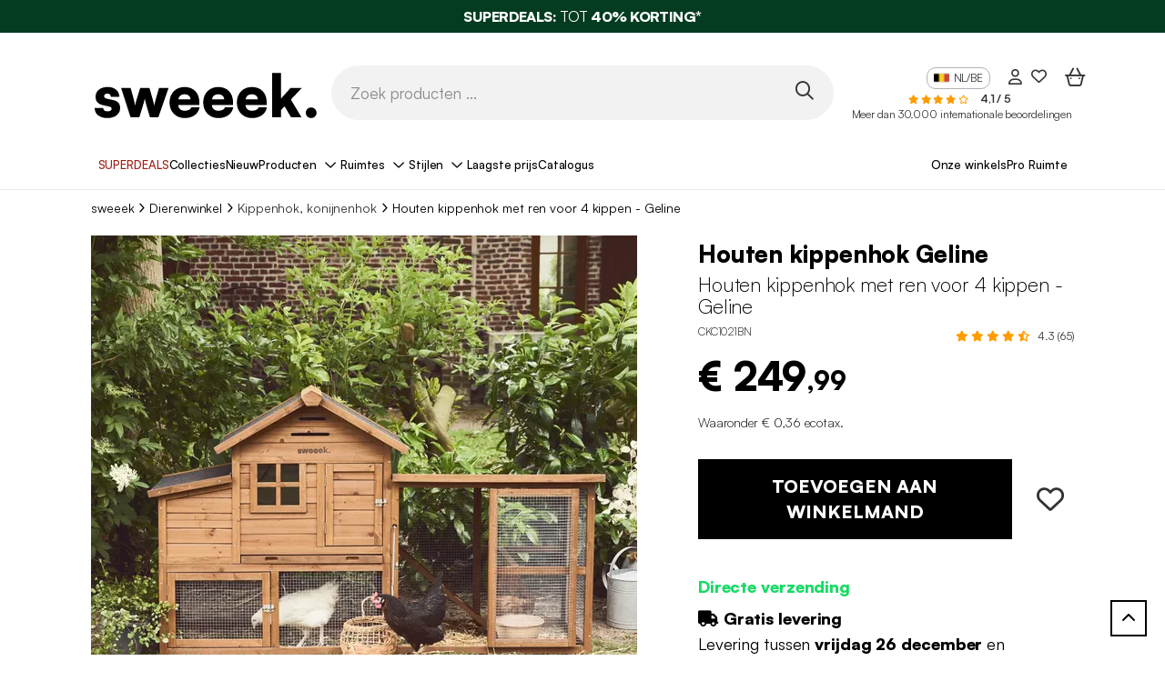

--- FILE ---
content_type: text/html; charset=UTF-8
request_url: https://nl.sweeek.be/product/houten-kippenhok-kippenkooi-van-193x75x115cm
body_size: 38327
content:
<!DOCTYPE html>
<html class="no-js in-style" lang="nl" data-locale="nl_BE" data-route="product">
    <head>
        <script>(function(n,d,s,l,m){var a=n.userAgent;if(a.indexOf(l)===-1&&a.indexOf(m)===-1){var f=d.getElementsByTagName(s)[0],j=d.createElement(s);j.async=true;
                j.src='https://tag.search.sensefuel.live/tag/d5c32053-e1f6-4682-8d05-ae5a454069eb/tagp.js';f.parentNode.insertBefore(j,f);}
            })(navigator,document,'script','Lighthouse','moto g power');</script>

        <!-- Google Tag Manager -->
        <script>(function(w,d,s,l,i){w[l]=w[l]||[];w[l].push({'gtm.start':
        new Date().getTime(),event:'gtm.js'});var f=d.getElementsByTagName(s)[0],
        j=d.createElement(s),dl=l!='dataLayer'?'&l='+l:'';j.async=true;j.src=
        'https://www.googletagmanager.com/gtm.js?id='+i+dl;f.parentNode.insertBefore(j,f);
        })(window,document,'script','dataLayer','GTM-WJFF8W5');</script>
        <!-- End Google Tag Manager -->
        <title>Houten kippenhok, kippenkooi van 193x75x115cm | sweeek</title>
        <script>window.env = "prod"</script>
                    <meta charset="utf-8" />
<meta http-equiv="x-ua-compatible" content="ie=edge" />
<meta name="viewport" content="width=device-width, initial-scale=1, minimum-scale=1.0" />
<meta name="robots" content="index, follow" />
<meta name="description" content="Houten kippenhok GELINE, van 193x75x115cm" />
<meta name="p:domain_verify" content="6b801c2f1b875c045d85303e1278a05b" />
<meta property="og:type" content="product" />
<meta property="og:site_name" content="sweeek" />
<meta property="product:price:amount" content="249,99" />
<meta property="product:price:currency" content="EUR" />
<meta property="og:image" content="https://sweeek.twic.pics/products/1201/original/ckc1021bn-787cff6b3929c49d2a07adf56ef14b26.jpg" />
<meta property="og:title" content="Houten kippenhok, kippenkooi van 193x75x115cm | sweeek" />

                <link rel="canonical" href="https://nl.sweeek.be/product/houten-kippenhok-kippenkooi-van-193x75x115cm"/>

        
        
        <link rel="alternate" hreflang="nl-BE" href="https://nl.sweeek.be/product/houten-kippenhok-kippenkooi-van-193x75x115cm" /><link rel="alternate" hreflang="en-GB" href="https://www.sweeek.co.uk/product/chicken-coop-wood-geline-hen-house-195x75x116cm" /><link rel="alternate" hreflang="fr-BE" href="https://fr.sweeek.be/product/poulailler-en-bois-cage-a-poule-de-193x75x115cm" /><link rel="alternate" hreflang="fr-FR" href="https://www.sweeek.fr/product/poulailler-bois-geline-cage-poule-193x62x114cm" /><link rel="alternate" hreflang="nl-NL" href="https://www.sweeek.nl/product/houten-kippenhok-kippenkooi-van-193x75x115cm" /><link rel="alternate" hreflang="pt-PT" href="https://www.sweeek.pt/product/galinheiro-de-madeira-geline-4-galinhas-gaiola-para-galinhas" /><link rel="alternate" hreflang="de-DE" href="https://www.sweeek.de/product/geline-wooden-chicken-coop-hen-house-measuring-193x75x115cm" /><link rel="alternate" hreflang="pl-PL" href="https://www.sweeek.pl/product/drewniany-kurnik-z-wybiegiem-dla-4-kur" />
        
                                    <meta property="og:url" content="https://nl.sweeek.be/product/houten-kippenhok-kippenkooi-van-193x75x115cm">
            
                    
        <meta name="facebook-domain-verification" content="rbokn9wuqqeamc4qt892bxflbvw5fw" />
        
        
          <link rel="preload" href="/build/runtime.1df49ded.js" as="script" /><link rel="preload" href="/build/pages/new-website-product.0231a4c1.js" as="script" />

      <link rel="preload" href="/build/pages/bazaarvoice.56f1d8e7.js" as="script" />
  
        <script async src="https://sweeek.twic.pics/?v1&max-dpr=3&step=50&anticipation=1"></script>
        <script>window.devicePixelRatio = Math.max( window.devicePixelRatio, 2 );</script>

        <link rel="apple-touch-icon" sizes="180x180" href="/apple-touch-icon.png">
        <link rel="icon" type="image/png" sizes="16x16" href="/favicon-16x16.png">
        <link rel="icon" type="image/png" sizes="32x32" href="/favicon-32x32.png">
        <link rel="icon" type="image/png" sizes="48x48" href="/favicon-48x48.png">
        <link rel="icon" type="image/png" sizes="194x194" href="/favicon-194x194.png">
        <link rel="icon" type="image/png" sizes="192x192" href="/android-chrome-192x192.png">
        <link rel="icon" type="image/png" sizes="512x512" href="/android-chrome-512x512.png">
        <link rel="manifest" href="/site.webmanifest">
        <link rel="mask-icon" href="/safari-pinned-tab.svg" color="#828282">
        <link rel="shortcut icon" type="image/x-icon" href="/favicon.ico">
        <meta name="msapplication-TileColor" content="#828282">
        <meta name="theme-color" content="#ffffff">


        

<script>
    window.dataLayer = window.dataLayer || [];
    dataLayer.push({"profil":"not connected"});
</script>


                <script type="text/javascript" src="/external/js/crm360.js" async></script>
        
                            
        <!-- HTML5 shim and Respond.js for IE8 support of HTML5 elements and media queries -->
        <!--[if lt IE 9]>
            <script src="https://oss.maxcdn.com/html5shiv/3.7.3/html5shiv.min.js"></script>
            <script src="https://oss.maxcdn.com/respond/1.4.2/respond.min.js"></script>
        <![endif]-->

        <link rel="preload" as="image" fetchpriority="high" href="/images/13051988.svg">
        <style>.img-gigadjo {z-index:-1;pointer-events:none;position:absolute !important;top:0;left:0;width:1000px !important;height: 1000px !important; max-width: 99vw !important; max-height: 99vh !important;}</style>

                      <link rel="stylesheet" href="/fonts/satoshi/index.css"/>

            <link rel="preload" href="/build/pages/font-awesome.d22a5a48.css" as="style" onload="this.onload=null;this.rel='stylesheet'"/>
<noscript><link rel="stylesheet" href="/build/pages/font-awesome.d22a5a48.css"/></noscript>
            <link rel="stylesheet" href="/build/app/inouit-styles.7c145419.css" />
            <link rel="stylesheet" href="/build/app/styles.aca17e96.css" />
        
  

      <link rel="stylesheet" href="https://cdn.jsdelivr.net/npm/@alma/widgets@3.x.x/dist/widgets.min.css" />
  
        <!-- Put in javascript block -->
        <script src="/build/9755.ec1049f9.js"></script><script src="/build/8234.a887a6f2.js"></script><script src="/build/app.20f5c2e6.js"></script>
        <link rel="preload" href="/build/3138.5ad3a22f.js" as="script" /><link rel="preload" href="/build/app/inouit.96a7a1ce.js" as="script" />
        <link rel="preload" href="/build/pages/cart-summary.2b06b646.js" as="script" />
        <link rel="preload" href="/build/6809.9f80e0fe.js" as="script" /><link rel="preload" href="/build/pages/newsletter.a4631590.js" as="script" />
        <link rel="preload" href="/build/app/loader.6f5a6e4f.js" as="script" />
        <link rel="preload" href="/build/app/global.5775fc62.js" as="script" />
        <link rel="preload" href="/build/7313.66faffa2.js" as="script" /><link rel="preload" href="/build/function/add-to-cart.429c1b91.js" as="script" />
        <link rel="preload" href="/build/function/selected-to-wishlist.ddb6aa3e.js" as="script" />
        <link rel="preload" href="/build/function/add-to-wishlist.f7041785.js" as="script" />
        <link rel="preload" href="/build/external/datalayer.5d381992.js" as="script" />
        <link rel="preload" href="/build/app/obfuscated-link.5c821d95.js" as="script" />
    </head>
            <body data-brand="sweeek"     data-controller=""

>
            <img fetchpriority="high" alt="." width="1000" height="1000" class="img-gigadjo" src="/images/13051988.svg">
            <!-- Google Tag Manager (noscript) -->
            <noscript><iframe src="https://www.googletagmanager.com/ns.html?id=GTM-WJFF8W5" height="0" width="0" style="display:none;visibility:hidden"></iframe></noscript>
            <!-- End Google Tag Manager (noscript) -->

            <!--[if lt IE 9]>
                <p class="browser-upgrade">
                    You are using an outdated browser. Please upgrade your browser to improve your experience.
                </p>
            <![endif]-->

            <div class="page">
                                    <header id="in-header">
                                                                  <span class=" link-with-obfuscation" style="" data-link="aHR0cHM6Ly9ubC5zd2VlZWsuYmUvY29tbWVyY2lhbC1vcGVyYXRpb24vc3VwZXJkZWFscw=="
     >

                        <div class="promotion-banner p-2 p-lg-0" style="background-color: rgba(3,60,32,1)">
                            <p class="promotion-banner-text mb-0" style="color: rgba(255,255,255,1)">
                                                                    <strong>SUPERDEALS:</strong> TOT <strong>40% KORTING*</strong>
                                                            </p>
                        </div>
                    
    </span>
                        
  <div class="header container d-block">
    <div class="d-flex col-12 header-content px-lg-3 mx-auto mx-lg-35 align-items-center flex-nowrap">
      <div class="col-lg-3 ml-8 d-flex logo-container">
        <span class="mx-4 w-100  link-with-obfuscation" style="" data-link="Lw=="
     >

                                
    
    <img src="https://sweeek.twic.pics/images/sweeek-logo-nl.svg?v=2" alt="Alice&#039;s Garden wordt sweeek" class="sweeek-logo" loading="eager" width="250" height="65">

    
    
                        
    </span>
      </div>
      <div class="header-search-div d-flex d-lg-block col-lg-6 mt-0 mt-lg-4 gap-3">
        <div class="menu-btn ms-4 d-block d-lg-none">
          <button type="button" id="open-button" aria-label="Menu openen"><i class="fa-regular fa-bars fa-2xl menu-burger"></i></button>
        </div>
        <div class="ms-lg-0 transform-mobile">
          <form method="get" action="" class="d-flex align-items-center">
            <input id="search" name="query" type="text" class="field header-input-search" placeholder="Zoek producten ..." />
            <button type="button" class="search-btn p-1 w-auto" id="in-search-btn" aria-label="Zoek producten ..."><i class="fa-regular fa-magnifying-glass fa-2xl"></i></button>
          </form>
        </div>
      </div>
      <div class="header-content-right-header col-lg-3 mt-0 mt-lg-4">
                  
	        		        		        		        		        		        		        		        		        		        	

<div class="right-header d-flex justify-content-lg-end">
	<div class="language mx-3 d-none d-lg-flex align-items-start">
		<span class="current"><img class="lang-ico" src="/img/flags/sitenlbe/flag@1x.png" alt="" height="16" width="16" />NL/BE</span>
					<ul class="menu-lang">
									<li class="lang lang-fr">
					<span class=" link-with-obfuscation" style="" data-link="aHR0cHM6Ly93d3cuc3dlZWVrLmRlLw=="
     >

							<img class="lang-ico" src="/img/flags/sitede/flag@1x.png" alt="" height="16" width="16" />DE/DE</a>
						
    </span>
					</li>
									<li class="lang lang-fr">
					<span class=" link-with-obfuscation" style="" data-link="aHR0cHM6Ly93d3cuc3dlZWVrLmNvLnVrLw=="
     >

							<img class="lang-ico" src="/img/flags/siteuk/flag@1x.png" alt="" height="16" width="16" />EN/GB</a>
						
    </span>
					</li>
									<li class="lang lang-fr">
					<span class=" link-with-obfuscation" style="" data-link="aHR0cHM6Ly93d3cuc3dlZWVrLmVzLw=="
     >

							<img class="lang-ico" src="/img/flags/sitees/flag@1x.png" alt="" height="16" width="16" />ES/ES</a>
						
    </span>
					</li>
									<li class="lang lang-fr">
					<span class=" link-with-obfuscation" style="" data-link="aHR0cHM6Ly9mci5zd2VlZWsuYmUv"
     >

							<img class="lang-ico" src="/img/flags/sitebe/flag@1x.png" alt="" height="16" width="16" />FR/BE</a>
						
    </span>
					</li>
									<li class="lang lang-fr">
					<span class=" link-with-obfuscation" style="" data-link="aHR0cHM6Ly93d3cuc3dlZWVrLmZyLw=="
     >

							<img class="lang-ico" src="/img/flags/sitefr/flag@1x.png" alt="" height="16" width="16" />FR/FR</a>
						
    </span>
					</li>
									<li class="lang lang-fr">
					<span class=" link-with-obfuscation" style="" data-link="aHR0cHM6Ly93d3cuc3dlZWVrLml0Lw=="
     >

							<img class="lang-ico" src="/img/flags/siteit/flag@1x.png" alt="" height="16" width="16" />IT/IT</a>
						
    </span>
					</li>
									<li class="lang lang-fr">
					<span class=" link-with-obfuscation" style="" data-link="aHR0cHM6Ly9ubC5zd2VlZWsuYmUv"
     >

							<img class="lang-ico" src="/img/flags/sitenlbe/flag@1x.png" alt="" height="16" width="16" />NL/BE</a>
						
    </span>
					</li>
									<li class="lang lang-fr">
					<span class=" link-with-obfuscation" style="" data-link="aHR0cHM6Ly93d3cuc3dlZWVrLm5sLw=="
     >

							<img class="lang-ico" src="/img/flags/sitenl/flag@1x.png" alt="" height="16" width="16" />NL/NL</a>
						
    </span>
					</li>
									<li class="lang lang-fr">
					<span class=" link-with-obfuscation" style="" data-link="aHR0cHM6Ly93d3cuc3dlZWVrLnBsLw=="
     >

							<img class="lang-ico" src="/img/flags/sitepl/flag@1x.png" alt="" height="16" width="16" />PL/PL</a>
						
    </span>
					</li>
									<li class="lang lang-fr">
					<span class=" link-with-obfuscation" style="" data-link="aHR0cHM6Ly93d3cuc3dlZWVrLnB0Lw=="
     >

							<img class="lang-ico" src="/img/flags/sitept/flag@1x.png" alt="" height="16" width="16" />PT/PT</a>
						
    </span>
					</li>
							</ul>
			</div>

	<div class="right-header-account mx-lg-3 d-block d-lg-flex align-items-center me-5 me-lg-0">
	<span class=" link-with-obfuscation" style="" data-link="L2Nvbm5lY3Rpb24="
     >

			<i class="fa-regular  fa-user right-header-account"></i>
		
    </span>
</div>

<div class="right-header-heart mx-3 d-none d-lg-flex align-items-center">
	<span class=" link-with-obfuscation" style="" data-link="L3dpc2hsaXN0"
     >

			<i class="fa-regular  fa-heart right-header-account-heart"></i>
		
    </span>
</div>


	<div
        class="right-header-shopping-bag mx-lg-3 d-block d-lg-flex align-items-center me-4 me-lg-0"
        >
    <span class=" link-with-obfuscation" style="" data-link="L2NhcnQ="
     >

                            <i class="fa-regular fa-basket-shopping-simple fa-2xl right-header-empty-shopping-bag"></i>
                    
    </span>
</div>
</div>
          	<div class="float-right mt-1 d-none d-lg-block">
		
    <span class="stars fs-10">
                                    <i class="fa-solid fa-star" style="color:#ff9c00"></i>
                                                <i class="fa-solid fa-star" style="color:#ff9c00"></i>
                                                <i class="fa-solid fa-star" style="color:#ff9c00"></i>
                                                <i class="fa-solid fa-star" style="color:#ff9c00"></i>
                                                <i class="fa-regular fa-star" style="color:#ff9c00"></i>
                                </span>
		<span class="ms-3 fs-12">
			<b>4,1 / 5</b>
		</span>
		<span class="ms-2 fs-12 d-none d-xl-inline-block">
			<a href="https://ratings.bazaarvoice.com/index.html?merchant=alicesgarden&locale=nl_BE" target="_blank">Meer dan 30.000 internationale beoordelingen</a>
		</span>
	</div>

              </div>
    </div>
  </div>
      <div id="in-navbar-container" class="navbar-container">
  <div class="container d-block">
    <button id="close-menu" class="d-lg-none"><i class="fa-regular fa-xmark"></i></button>
    <div id="in-navbar" class="navbar d-block overflow-lg-auto">
      <nav class="navbar-crumbs md:none px-lg-4 mx-lg-4 px-0 mx-0">
        <ul class="d-flex ps-0 gap-1vw justify-content-around">
                                    <li class="navbar-crumb menu-level-one " style="background-color: rgba(255,255,255,1);" >
                  <span class=" link-with-obfuscation" style="color: rgba(158,32,22,1);" data-link="aHR0cHM6Ly9ubC5zd2VlZWsuYmUvY29tbWVyY2lhbC1vcGVyYXRpb24vc3VwZXJkZWFscw=="
     >

                          SUPERDEALS
                      
    </span>
              </li>
                                                <li class="navbar-crumb menu-level-one " style="background-color: rgba(255,255,255,1);" >
                  <span class=" link-with-obfuscation" style="color: rgba(0,0,0,1);" data-link="aHR0cHM6Ly9ubC5zd2VlZWsuYmUvY21zL2NvbGxlY3RpZXM="
     >

                          Collecties
                      
    </span>
              </li>
                                                <li class="navbar-crumb menu-level-one " style="background-color: rgba(255,255,255,1);" >
                  <span class=" link-with-obfuscation" style="color: rgba(0,0,0,1);" data-link="L2NvbW1lcmNpYWwtb3BlcmF0aW9uL25pZXV3LTE="
     >

                          Nieuw
                      
    </span>
              </li>
                                                                <li class="navbar-crumb products title-menu">
                  <span class="collapse-title">Producten</span>
                  <div class="menu-collapse menu-list-products">
    <ul class="first-level-list">
                    <li class="first-level-item">
                <button class="collapse-title">
                    <span class="collapse-title-content">
                        
    
    <img src="" alt="" class="icon-product" loading="eager" data-twic-src="image:/menu-tab/image/58ea770c-34e7-4a2b-a68a-83abd34f7c1c.svg" data-twic-transform="*/quality=70" data-twic-bot="resize=600x600" width="40" height="35">

    
    
                        <span>Wonen</span>
                    </span>
                </button>
                <ul class="second-level-list">
                    <button class="return-title d-lg-none">
                        <i class="fa-light fa-arrow-left me-2"></i> Wonen
                    </button>
                                                                <div class="col-lg-3 d-none d-lg-block">
                                                            <li class="second-level-item">
                                    <span class="second-title">
                                        	<a class="d-none d-lg-block" style="" href="/woonkamer">

                                                Woonkamer
                                            
    </a>
                                    </span>
                                    <ul class="third-level-list">
                                                                                    <li class="third-level-item">
                                                <span class=" link-with-obfuscation" style="" data-link="L3dvb25rYW1lci96ZXRlbC1rb3Blbg=="
     >

                                                        Zetel
                                                    
    </span>
                                            </li>
                                                                                    <li class="third-level-item">
                                                <span class=" link-with-obfuscation" style="" data-link="L3dvb25rYW1lci9mYXV0ZXVpbA=="
     >

                                                        Fauteuil
                                                    
    </span>
                                            </li>
                                                                                    <li class="third-level-item">
                                                <span class=" link-with-obfuscation" style="" data-link="L3dvb25rYW1lci9wb2Vm"
     >

                                                        Poef, voetenbankje
                                                    
    </span>
                                            </li>
                                                                                    <li class="third-level-item">
                                                <span class=" link-with-obfuscation" style="" data-link="L3dvb25rYW1lci90di1tZXViZWw="
     >

                                                        TV-meubel
                                                    
    </span>
                                            </li>
                                                                                    <li class="third-level-item">
                                                <span class=" link-with-obfuscation" style="" data-link="L3dvb25rYW1lci9iaWp6ZXR0YWZlbA=="
     >

                                                        Bijzettafel
                                                    
    </span>
                                            </li>
                                                                                    <li class="third-level-item">
                                                <span class=" link-with-obfuscation" style="" data-link="L3dvb25rYW1lci9zYWxvbnRhZmVs"
     >

                                                        Salontafel
                                                    
    </span>
                                            </li>
                                                                                    <li class="third-level-item">
                                                <span class=" link-with-obfuscation" style="" data-link="L3dvb25rYW1lci93YW5ka2FzdC1ib2VrZW5rYXN0"
     >

                                                        Wandkast, boekenkast
                                                    
    </span>
                                            </li>
                                                                                    <li class="third-level-item">
                                                <span class=" link-with-obfuscation" style="" data-link="L3dvb25rYW1lci92aW55bC1tZXViZWw="
     >

                                                        Vinyl meubel
                                                    
    </span>
                                            </li>
                                                                                    <li class="third-level-item">
                                                <span class=" link-with-obfuscation" style="" data-link="L3dvb25rYW1lci9ob3V0cmVrLXZvb3ItYmlubmVu"
     >

                                                        Houtrek voor binnen
                                                    
    </span>
                                            </li>
                                                                            </ul>
                                </li>
                                                            <li class="second-level-item">
                                    <span class="second-title">
                                        	<a class="d-none d-lg-block" style="" href="/studeerkamer">

                                                Studeerkamer
                                            
    </a>
                                    </span>
                                    <ul class="third-level-list">
                                                                                    <li class="third-level-item">
                                                <span class=" link-with-obfuscation" style="" data-link="L3N0dWRlZXJrYW1lci9idXJlYXU="
     >

                                                        Bureau&nbsp;
                                                    
    </span>
                                            </li>
                                                                                    <li class="third-level-item">
                                                <span class=" link-with-obfuscation" style="" data-link="L3N0dWRlZXJrYW1lci9idXJlYXVzdG9lbC1rYW50b29yc3RvZWxlbi0x"
     >

                                                        Bureaustoel, kantoorstoelen
                                                    
    </span>
                                            </li>
                                                                                    <li class="third-level-item">
                                                <span class=" link-with-obfuscation" style="" data-link="L3N0dWRlZXJrYW1lci9vcGJlcmdtZXViZWw="
     >

                                                        Opbergmeubel
                                                    
    </span>
                                            </li>
                                                                            </ul>
                                </li>
                                                            <li class="second-level-item">
                                    <span class="second-title">
                                        	<a class="d-none d-lg-block" style="" href="/garage-en-waskamer">

                                                Waskamer
                                            
    </a>
                                    </span>
                                    <ul class="third-level-list">
                                                                                    <li class="third-level-item">
                                                <span class=" link-with-obfuscation" style="" data-link="L2dhcmFnZS1lbi13YXNrYW1lci9iaWprZXVrZW4tbWV1YmlsYWly"
     >

                                                        Bijkeuken meubilair
                                                    
    </span>
                                            </li>
                                                                                    <li class="third-level-item">
                                                <span class=" link-with-obfuscation" style="" data-link="L2dhcmFnZS1lbi13YXNrYW1lci9nYXJhZ2UtaW5yaWNodGluZw=="
     >

                                                        Garage inrichting
                                                    
    </span>
                                            </li>
                                                                            </ul>
                                </li>
                                                    </div>
                                            <div class="col-lg-3 d-none d-lg-block">
                                                            <li class="second-level-item">
                                    <span class="second-title">
                                        	<a class="d-none d-lg-block" style="" href="/eetkamer">

                                                Eetkamer
                                            
    </a>
                                    </span>
                                    <ul class="third-level-list">
                                                                                    <li class="third-level-item">
                                                <span class=" link-with-obfuscation" style="" data-link="L2VldGthbWVyL2RyZXNzb2ly"
     >

                                                        Dressoir, kast
                                                    
    </span>
                                            </li>
                                                                                    <li class="third-level-item">
                                                <span class=" link-with-obfuscation" style="" data-link="L2VldGthbWVyL3RhZmVs"
     >

                                                        Tafel
                                                    
    </span>
                                            </li>
                                                                                    <li class="third-level-item">
                                                <span class=" link-with-obfuscation" style="" data-link="L2VldGthbWVyL3N0b2VsLXpldGVsLWtydWs="
     >

                                                        Eetkamerstoel
                                                    
    </span>
                                            </li>
                                                                            </ul>
                                </li>
                                                            <li class="second-level-item">
                                    <span class="second-title">
                                        	<a class="d-none d-lg-block" style="" href="/keuken">

                                                Keuken
                                            
    </a>
                                    </span>
                                    <ul class="third-level-list">
                                                                                    <li class="third-level-item">
                                                <span class=" link-with-obfuscation" style="" data-link="L2tldWtlbi9rZXVrZW5rYXN0"
     >

                                                        Keukenkast
                                                    
    </span>
                                            </li>
                                                                                    <li class="third-level-item">
                                                <span class=" link-with-obfuscation" style="" data-link="L2tldWtlbi9jZW50cmFhbC1rZXVrZW5laWxhbmQ="
     >

                                                        Centraal Keukeneiland
                                                    
    </span>
                                            </li>
                                                                                    <li class="third-level-item">
                                                <span class=" link-with-obfuscation" style="" data-link="L2tldWtlbi9rZXVrZW50YWZlbA=="
     >

                                                        Keukentafel
                                                    
    </span>
                                            </li>
                                                                                    <li class="third-level-item">
                                                <span class=" link-with-obfuscation" style="" data-link="L2tldWtlbi9rZXVrZW5zdG9lbC1iYW5r"
     >

                                                        Keukenstoel, bank
                                                    
    </span>
                                            </li>
                                                                                    <li class="third-level-item">
                                                <span class=" link-with-obfuscation" style="" data-link="L2tldWtlbi9iYXJrcnVr"
     >

                                                        Barkruk
                                                    
    </span>
                                            </li>
                                                                                    <li class="third-level-item">
                                                <span class=" link-with-obfuscation" style="" data-link="L2tldWtlbi9rZXVrZW50cm9sbGV5"
     >

                                                        Keukentrolley
                                                    
    </span>
                                            </li>
                                                                            </ul>
                                </li>
                                                    </div>
                                            <div class="col-lg-3 d-none d-lg-block">
                                                            <li class="second-level-item">
                                    <span class="second-title">
                                        	<a class="d-none d-lg-block" style="" href="/slaapkamer">

                                                Slaapkamer
                                            
    </a>
                                    </span>
                                    <ul class="third-level-list">
                                                                                    <li class="third-level-item">
                                                <span class=" link-with-obfuscation" style="" data-link="L3NsYWFwa2FtZXIva2xlZXJrYXN0"
     >

                                                        Kleerkast
                                                    
    </span>
                                            </li>
                                                                                    <li class="third-level-item">
                                                <span class=" link-with-obfuscation" style="" data-link="L3NsYWFwa2FtZXIvZ2FyZGVyb2Jla2FzdA=="
     >

                                                        Garderobekast
                                                    
    </span>
                                            </li>
                                                                                    <li class="third-level-item">
                                                <span class=" link-with-obfuscation" style="" data-link="L3NsYWFwa2FtZXIvbGFkZWthc3Q="
     >

                                                        Ladekast
                                                    
    </span>
                                            </li>
                                                                                    <li class="third-level-item">
                                                <span class=" link-with-obfuscation" style="" data-link="L3NsYWFwa2FtZXIvbmFjaHRrYXN0amU="
     >

                                                        Nachtkastje
                                                    
    </span>
                                            </li>
                                                                                    <li class="third-level-item">
                                                <span class=" link-with-obfuscation" style="" data-link="L3NsYWFwa2FtZXIvYmVk"
     >

                                                        Bed
                                                    
    </span>
                                            </li>
                                                                                    <li class="third-level-item">
                                                <span class=" link-with-obfuscation" style="" data-link="L3NsYWFwa2FtZXIvaG9vZmRib3Jk"
     >

                                                        Hoofdbord
                                                    
    </span>
                                            </li>
                                                                                    <li class="third-level-item">
                                                <span class=" link-with-obfuscation" style="" data-link="L3NsYWFwa2FtZXIvYmVkZGVuZ29lZC0x"
     >

                                                        Beddengoed
                                                    
    </span>
                                            </li>
                                                                                    <li class="third-level-item">
                                                <span class=" link-with-obfuscation" style="" data-link="L3NsYWFwa2FtZXIvYmVkZWluZGUtYmFua2pl"
     >

                                                        Bedeinde bankje
                                                    
    </span>
                                            </li>
                                                                                    <li class="third-level-item">
                                                <span class=" link-with-obfuscation" style="" data-link="L3NsYWFwa2FtZXIva2FwdGFmZWw="
     >

                                                        Kaptafel
                                                    
    </span>
                                            </li>
                                                                            </ul>
                                </li>
                                                            <li class="second-level-item">
                                    <span class="second-title">
                                        	<a class="d-none d-lg-block" style="" href="/badkamer">

                                                Badkamer
                                            
    </a>
                                    </span>
                                    <ul class="third-level-list">
                                                                                    <li class="third-level-item">
                                                <span class=" link-with-obfuscation" style="" data-link="L2JhZGthbWVyL3dhc3RhZmVsbWV1YmVs"
     >

                                                        Wastafelmeubel
                                                    
    </span>
                                            </li>
                                                                                    <li class="third-level-item">
                                                <span class=" link-with-obfuscation" style="" data-link="L2JhZGthbWVyL2JhZGthbWVya2FzdA=="
     >

                                                        Badkamerkast
                                                    
    </span>
                                            </li>
                                                                                    <li class="third-level-item">
                                                <span class=" link-with-obfuscation" style="" data-link="L2JhZGthbWVyL3djLW1ldWJlbA=="
     >

                                                        WC-meubel
                                                    
    </span>
                                            </li>
                                                                                    <li class="third-level-item">
                                                <span class=" link-with-obfuscation" style="" data-link="L2JhZGthbWVyL2JhZGthbWVybWV1YmVs"
     >

                                                        Badkamermeubel
                                                    
    </span>
                                            </li>
                                                                            </ul>
                                </li>
                                                    </div>
                                            <div class="col-lg-3 d-none d-lg-block">
                                                            <li class="second-level-item">
                                    <span class="second-title">
                                        	<a class="d-none d-lg-block" style="" href="/halmeubel">

                                                Hal
                                            
    </a>
                                    </span>
                                    <ul class="third-level-list">
                                                                                    <li class="third-level-item">
                                                <span class=" link-with-obfuscation" style="" data-link="L2hhbG1ldWJlbC9zaWRldGFibGU="
     >

                                                        Sidetable
                                                    
    </span>
                                            </li>
                                                                                    <li class="third-level-item">
                                                <span class=" link-with-obfuscation" style="" data-link="L2hhbG1ldWJlbC9zY2hvZW5lbmthc3Q="
     >

                                                        Schoenenkast
                                                    
    </span>
                                            </li>
                                                                                    <li class="third-level-item">
                                                <span class=" link-with-obfuscation" style="" data-link="L2hhbG1ldWJlbC9oYWxiYW5rLWtpc3RiYW5r"
     >

                                                        Halbank, kistbank
                                                    
    </span>
                                            </li>
                                                                                    <li class="third-level-item">
                                                <span class=" link-with-obfuscation" style="" data-link="L2hhbG1ldWJlbC9rYXBzdG9r"
     >

                                                        Kapstok
                                                    
    </span>
                                            </li>
                                                                            </ul>
                                </li>
                                                            <li class="second-level-item">
                                    <span class="second-title">
                                        	<a class="d-none d-lg-block" style="" href="/decoratie">

                                                Decoratie
                                            
    </a>
                                    </span>
                                    <ul class="third-level-list">
                                                                                    <li class="third-level-item">
                                                <span class=" link-with-obfuscation" style="" data-link="L2RlY29yYXRpZS90YXBpanRlbg=="
     >

                                                        Tapijten
                                                    
    </span>
                                            </li>
                                                                                    <li class="third-level-item">
                                                <span class=" link-with-obfuscation" style="" data-link="L2RlY29yYXRpZS9wbGFpZHMtZGVrZW5zLWVuLWJhbmtrdXNzZW4="
     >

                                                        Plaids, dekens en bankkussen
                                                    
    </span>
                                            </li>
                                                                                    <li class="third-level-item">
                                                <span class=" link-with-obfuscation" style="" data-link="L2RlY29yYXRpZS9zcGllZ2Vs"
     >

                                                        Spiegel
                                                    
    </span>
                                            </li>
                                                                                    <li class="third-level-item">
                                                <span class=" link-with-obfuscation" style="" data-link="L2RlY29yYXRpZS9iaW5uZW52ZXJsaWNodGluZw=="
     >

                                                        Binnenverlichting
                                                    
    </span>
                                            </li>
                                                                                    <li class="third-level-item">
                                                <span class=" link-with-obfuscation" style="" data-link="L2RlY29yYXRpZS9kZWNvcmF0aWVmLXdhbmRwYW5lZWw="
     >

                                                        Decoratief wandpaneel
                                                    
    </span>
                                            </li>
                                                                                    <li class="third-level-item">
                                                <span class=" link-with-obfuscation" style="" data-link="L2RlY29yYXRpZS9hbmRlcmUtZGVjb3JhdGlldmUtdm9vcndlcnBlbg=="
     >

                                                        Andere decoratieve voorwerpen
                                                    
    </span>
                                            </li>
                                                                            </ul>
                                </li>
                                                    </div>
                                                                                <div class="col-12 d-block d-lg-none">
                                                    <li class="second-level-item">
                                <span class="second-title">
                                    <span class="d-block d-lg-none">Woonkamer</span>
                                </span>
                                <ul class="third-level-list">
                                                                            <li class="third-level-item">
                                            <span class=" link-with-obfuscation" style="" data-link="L3dvb25rYW1lci96ZXRlbC1rb3Blbg=="
     >

                                                    Zetel
                                                
    </span>
                                        </li>
                                                                            <li class="third-level-item">
                                            <span class=" link-with-obfuscation" style="" data-link="L3dvb25rYW1lci9mYXV0ZXVpbA=="
     >

                                                    Fauteuil
                                                
    </span>
                                        </li>
                                                                            <li class="third-level-item">
                                            <span class=" link-with-obfuscation" style="" data-link="L3dvb25rYW1lci9wb2Vm"
     >

                                                    Poef, voetenbankje
                                                
    </span>
                                        </li>
                                                                            <li class="third-level-item">
                                            <span class=" link-with-obfuscation" style="" data-link="L3dvb25rYW1lci90di1tZXViZWw="
     >

                                                    TV-meubel
                                                
    </span>
                                        </li>
                                                                            <li class="third-level-item">
                                            <span class=" link-with-obfuscation" style="" data-link="L3dvb25rYW1lci9iaWp6ZXR0YWZlbA=="
     >

                                                    Bijzettafel
                                                
    </span>
                                        </li>
                                                                            <li class="third-level-item">
                                            <span class=" link-with-obfuscation" style="" data-link="L3dvb25rYW1lci9zYWxvbnRhZmVs"
     >

                                                    Salontafel
                                                
    </span>
                                        </li>
                                                                            <li class="third-level-item">
                                            <span class=" link-with-obfuscation" style="" data-link="L3dvb25rYW1lci93YW5ka2FzdC1ib2VrZW5rYXN0"
     >

                                                    Wandkast, boekenkast
                                                
    </span>
                                        </li>
                                                                            <li class="third-level-item">
                                            <span class=" link-with-obfuscation" style="" data-link="L3dvb25rYW1lci92aW55bC1tZXViZWw="
     >

                                                    Vinyl meubel
                                                
    </span>
                                        </li>
                                                                            <li class="third-level-item">
                                            <span class=" link-with-obfuscation" style="" data-link="L3dvb25rYW1lci9ob3V0cmVrLXZvb3ItYmlubmVu"
     >

                                                    Houtrek voor binnen
                                                
    </span>
                                        </li>
                                                                    </ul>
                            </li>
                                                    <li class="second-level-item">
                                <span class="second-title">
                                    <span class="d-block d-lg-none">Eetkamer</span>
                                </span>
                                <ul class="third-level-list">
                                                                            <li class="third-level-item">
                                            <span class=" link-with-obfuscation" style="" data-link="L2VldGthbWVyL2RyZXNzb2ly"
     >

                                                    Dressoir, kast
                                                
    </span>
                                        </li>
                                                                            <li class="third-level-item">
                                            <span class=" link-with-obfuscation" style="" data-link="L2VldGthbWVyL3RhZmVs"
     >

                                                    Tafel
                                                
    </span>
                                        </li>
                                                                            <li class="third-level-item">
                                            <span class=" link-with-obfuscation" style="" data-link="L2VldGthbWVyL3N0b2VsLXpldGVsLWtydWs="
     >

                                                    Eetkamerstoel
                                                
    </span>
                                        </li>
                                                                    </ul>
                            </li>
                                                    <li class="second-level-item">
                                <span class="second-title">
                                    <span class="d-block d-lg-none">Slaapkamer</span>
                                </span>
                                <ul class="third-level-list">
                                                                            <li class="third-level-item">
                                            <span class=" link-with-obfuscation" style="" data-link="L3NsYWFwa2FtZXIva2xlZXJrYXN0"
     >

                                                    Kleerkast
                                                
    </span>
                                        </li>
                                                                            <li class="third-level-item">
                                            <span class=" link-with-obfuscation" style="" data-link="L3NsYWFwa2FtZXIvZ2FyZGVyb2Jla2FzdA=="
     >

                                                    Garderobekast
                                                
    </span>
                                        </li>
                                                                            <li class="third-level-item">
                                            <span class=" link-with-obfuscation" style="" data-link="L3NsYWFwa2FtZXIvbGFkZWthc3Q="
     >

                                                    Ladekast
                                                
    </span>
                                        </li>
                                                                            <li class="third-level-item">
                                            <span class=" link-with-obfuscation" style="" data-link="L3NsYWFwa2FtZXIvbmFjaHRrYXN0amU="
     >

                                                    Nachtkastje
                                                
    </span>
                                        </li>
                                                                            <li class="third-level-item">
                                            <span class=" link-with-obfuscation" style="" data-link="L3NsYWFwa2FtZXIvYmVk"
     >

                                                    Bed
                                                
    </span>
                                        </li>
                                                                            <li class="third-level-item">
                                            <span class=" link-with-obfuscation" style="" data-link="L3NsYWFwa2FtZXIvaG9vZmRib3Jk"
     >

                                                    Hoofdbord
                                                
    </span>
                                        </li>
                                                                            <li class="third-level-item">
                                            <span class=" link-with-obfuscation" style="" data-link="L3NsYWFwa2FtZXIvYmVkZGVuZ29lZC0x"
     >

                                                    Beddengoed
                                                
    </span>
                                        </li>
                                                                            <li class="third-level-item">
                                            <span class=" link-with-obfuscation" style="" data-link="L3NsYWFwa2FtZXIvYmVkZWluZGUtYmFua2pl"
     >

                                                    Bedeinde bankje
                                                
    </span>
                                        </li>
                                                                            <li class="third-level-item">
                                            <span class=" link-with-obfuscation" style="" data-link="L3NsYWFwa2FtZXIva2FwdGFmZWw="
     >

                                                    Kaptafel
                                                
    </span>
                                        </li>
                                                                    </ul>
                            </li>
                                                    <li class="second-level-item">
                                <span class="second-title">
                                    <span class="d-block d-lg-none">Hal</span>
                                </span>
                                <ul class="third-level-list">
                                                                            <li class="third-level-item">
                                            <span class=" link-with-obfuscation" style="" data-link="L2hhbG1ldWJlbC9zaWRldGFibGU="
     >

                                                    Sidetable
                                                
    </span>
                                        </li>
                                                                            <li class="third-level-item">
                                            <span class=" link-with-obfuscation" style="" data-link="L2hhbG1ldWJlbC9zY2hvZW5lbmthc3Q="
     >

                                                    Schoenenkast
                                                
    </span>
                                        </li>
                                                                            <li class="third-level-item">
                                            <span class=" link-with-obfuscation" style="" data-link="L2hhbG1ldWJlbC9oYWxiYW5rLWtpc3RiYW5r"
     >

                                                    Halbank, kistbank
                                                
    </span>
                                        </li>
                                                                            <li class="third-level-item">
                                            <span class=" link-with-obfuscation" style="" data-link="L2hhbG1ldWJlbC9rYXBzdG9r"
     >

                                                    Kapstok
                                                
    </span>
                                        </li>
                                                                    </ul>
                            </li>
                                                    <li class="second-level-item">
                                <span class="second-title">
                                    <span class="d-block d-lg-none">Studeerkamer</span>
                                </span>
                                <ul class="third-level-list">
                                                                            <li class="third-level-item">
                                            <span class=" link-with-obfuscation" style="" data-link="L3N0dWRlZXJrYW1lci9idXJlYXU="
     >

                                                    Bureau&nbsp;
                                                
    </span>
                                        </li>
                                                                            <li class="third-level-item">
                                            <span class=" link-with-obfuscation" style="" data-link="L3N0dWRlZXJrYW1lci9idXJlYXVzdG9lbC1rYW50b29yc3RvZWxlbi0x"
     >

                                                    Bureaustoel, kantoorstoelen
                                                
    </span>
                                        </li>
                                                                            <li class="third-level-item">
                                            <span class=" link-with-obfuscation" style="" data-link="L3N0dWRlZXJrYW1lci9vcGJlcmdtZXViZWw="
     >

                                                    Opbergmeubel
                                                
    </span>
                                        </li>
                                                                    </ul>
                            </li>
                                                    <li class="second-level-item">
                                <span class="second-title">
                                    <span class="d-block d-lg-none">Keuken</span>
                                </span>
                                <ul class="third-level-list">
                                                                            <li class="third-level-item">
                                            <span class=" link-with-obfuscation" style="" data-link="L2tldWtlbi9rZXVrZW5rYXN0"
     >

                                                    Keukenkast
                                                
    </span>
                                        </li>
                                                                            <li class="third-level-item">
                                            <span class=" link-with-obfuscation" style="" data-link="L2tldWtlbi9jZW50cmFhbC1rZXVrZW5laWxhbmQ="
     >

                                                    Centraal Keukeneiland
                                                
    </span>
                                        </li>
                                                                            <li class="third-level-item">
                                            <span class=" link-with-obfuscation" style="" data-link="L2tldWtlbi9rZXVrZW50YWZlbA=="
     >

                                                    Keukentafel
                                                
    </span>
                                        </li>
                                                                            <li class="third-level-item">
                                            <span class=" link-with-obfuscation" style="" data-link="L2tldWtlbi9rZXVrZW5zdG9lbC1iYW5r"
     >

                                                    Keukenstoel, bank
                                                
    </span>
                                        </li>
                                                                            <li class="third-level-item">
                                            <span class=" link-with-obfuscation" style="" data-link="L2tldWtlbi9iYXJrcnVr"
     >

                                                    Barkruk
                                                
    </span>
                                        </li>
                                                                            <li class="third-level-item">
                                            <span class=" link-with-obfuscation" style="" data-link="L2tldWtlbi9rZXVrZW50cm9sbGV5"
     >

                                                    Keukentrolley
                                                
    </span>
                                        </li>
                                                                    </ul>
                            </li>
                                                    <li class="second-level-item">
                                <span class="second-title">
                                    <span class="d-block d-lg-none">Badkamer</span>
                                </span>
                                <ul class="third-level-list">
                                                                            <li class="third-level-item">
                                            <span class=" link-with-obfuscation" style="" data-link="L2JhZGthbWVyL3dhc3RhZmVsbWV1YmVs"
     >

                                                    Wastafelmeubel
                                                
    </span>
                                        </li>
                                                                            <li class="third-level-item">
                                            <span class=" link-with-obfuscation" style="" data-link="L2JhZGthbWVyL2JhZGthbWVya2FzdA=="
     >

                                                    Badkamerkast
                                                
    </span>
                                        </li>
                                                                            <li class="third-level-item">
                                            <span class=" link-with-obfuscation" style="" data-link="L2JhZGthbWVyL3djLW1ldWJlbA=="
     >

                                                    WC-meubel
                                                
    </span>
                                        </li>
                                                                            <li class="third-level-item">
                                            <span class=" link-with-obfuscation" style="" data-link="L2JhZGthbWVyL2JhZGthbWVybWV1YmVs"
     >

                                                    Badkamermeubel
                                                
    </span>
                                        </li>
                                                                    </ul>
                            </li>
                                                    <li class="second-level-item">
                                <span class="second-title">
                                    <span class="d-block d-lg-none">Decoratie</span>
                                </span>
                                <ul class="third-level-list">
                                                                            <li class="third-level-item">
                                            <span class=" link-with-obfuscation" style="" data-link="L2RlY29yYXRpZS90YXBpanRlbg=="
     >

                                                    Tapijten
                                                
    </span>
                                        </li>
                                                                            <li class="third-level-item">
                                            <span class=" link-with-obfuscation" style="" data-link="L2RlY29yYXRpZS9wbGFpZHMtZGVrZW5zLWVuLWJhbmtrdXNzZW4="
     >

                                                    Plaids, dekens en bankkussen
                                                
    </span>
                                        </li>
                                                                            <li class="third-level-item">
                                            <span class=" link-with-obfuscation" style="" data-link="L2RlY29yYXRpZS9zcGllZ2Vs"
     >

                                                    Spiegel
                                                
    </span>
                                        </li>
                                                                            <li class="third-level-item">
                                            <span class=" link-with-obfuscation" style="" data-link="L2RlY29yYXRpZS9iaW5uZW52ZXJsaWNodGluZw=="
     >

                                                    Binnenverlichting
                                                
    </span>
                                        </li>
                                                                            <li class="third-level-item">
                                            <span class=" link-with-obfuscation" style="" data-link="L2RlY29yYXRpZS9kZWNvcmF0aWVmLXdhbmRwYW5lZWw="
     >

                                                    Decoratief wandpaneel
                                                
    </span>
                                        </li>
                                                                            <li class="third-level-item">
                                            <span class=" link-with-obfuscation" style="" data-link="L2RlY29yYXRpZS9hbmRlcmUtZGVjb3JhdGlldmUtdm9vcndlcnBlbg=="
     >

                                                    Andere decoratieve voorwerpen
                                                
    </span>
                                        </li>
                                                                    </ul>
                            </li>
                                                    <li class="second-level-item">
                                <span class="second-title">
                                    <span class="d-block d-lg-none">Waskamer</span>
                                </span>
                                <ul class="third-level-list">
                                                                            <li class="third-level-item">
                                            <span class=" link-with-obfuscation" style="" data-link="L2dhcmFnZS1lbi13YXNrYW1lci9iaWprZXVrZW4tbWV1YmlsYWly"
     >

                                                    Bijkeuken meubilair
                                                
    </span>
                                        </li>
                                                                            <li class="third-level-item">
                                            <span class=" link-with-obfuscation" style="" data-link="L2dhcmFnZS1lbi13YXNrYW1lci9nYXJhZ2UtaW5yaWNodGluZw=="
     >

                                                    Garage inrichting
                                                
    </span>
                                        </li>
                                                                    </ul>
                            </li>
                                            </div>
                                    </ul>
            </li>
                    <li class="first-level-item">
                <button class="collapse-title">
                    <span class="collapse-title-content">
                        
    
    <img src="" alt="" class="icon-product" loading="eager" data-twic-src="image:/menu-tab/image/cf9200fa-8f4a-4f8d-bd1e-5af616f2871f.svg" data-twic-transform="*/quality=70" data-twic-bot="resize=600x600" width="40" height="35">

    
    
                        <span>Terras, Tuin</span>
                    </span>
                </button>
                <ul class="second-level-list">
                    <button class="return-title d-lg-none">
                        <i class="fa-light fa-arrow-left me-2"></i> Terras, Tuin
                    </button>
                                                                <div class="col-lg-3 d-none d-lg-block">
                                                            <li class="second-level-item">
                                    <span class="second-title">
                                        	<a class="d-none d-lg-block" style="" href="/parasols-prielen">

                                                Pergola, parasol, paviljoen
                                            
    </a>
                                    </span>
                                    <ul class="third-level-list">
                                                                                    <li class="third-level-item">
                                                <span class=" link-with-obfuscation" style="" data-link="L3BhcmFzb2xzLXByaWVsZW4vcGVyZ29sYS1tZXQtbGFtZWxsZW5kYWs="
     >

                                                        Pergola met lamellendak
                                                    
    </span>
                                            </li>
                                                                                    <li class="third-level-item">
                                                <span class=" link-with-obfuscation" style="" data-link="L3BhcmFzb2xzLXByaWVsZW4vcGVyZ29sYQ=="
     >

                                                        Pergola
                                                    
    </span>
                                            </li>
                                                                                    <li class="third-level-item">
                                                <span class=" link-with-obfuscation" style="" data-link="L3BhcmFzb2xzLXByaWVsZW4vcHJpZWVsLXBhdmlsam9lbg=="
     >

                                                        Tuinpaviljoen, prieel
                                                    
    </span>
                                            </li>
                                                                                    <li class="third-level-item">
                                                <span class=" link-with-obfuscation" style="" data-link="L3BhcmFzb2xzLXByaWVsZW4vcGFyYXNvbC0x"
     >

                                                        Parasol
                                                    
    </span>
                                            </li>
                                                                                    <li class="third-level-item">
                                                <span class=" link-with-obfuscation" style="" data-link="L3BhcmFzb2xzLXByaWVsZW4vYWNjZXNzb2lyZXMtcGFyYXNvbA=="
     >

                                                        Accessoires Parasol
                                                    
    </span>
                                            </li>
                                                                                    <li class="third-level-item">
                                                <span class=" link-with-obfuscation" style="" data-link="L3BhcmFzb2xzLXByaWVsZW4vcHJpdmFjeXNjaGVybQ=="
     >

                                                        Tuinschermen
                                                    
    </span>
                                            </li>
                                                                                    <li class="third-level-item">
                                                <span class=" link-with-obfuscation" style="" data-link="L3BhcmFzb2xzLXByaWVsZW4vcmVjZXB0aWV0ZW50"
     >

                                                        Partytent
                                                    
    </span>
                                            </li>
                                                                            </ul>
                                </li>
                                                            <li class="second-level-item">
                                    <span class="second-title">
                                        	<a class="d-none d-lg-block" style="" href="/tuin-inrichting">

                                                Tuinieren
                                            
    </a>
                                    </span>
                                    <ul class="third-level-list">
                                                                                    <li class="third-level-item">
                                                <span class=" link-with-obfuscation" style="" data-link="L3R1aW4taW5yaWNodGluZy9yZWdlbnRvbg=="
     >

                                                        Regenton
                                                    
    </span>
                                            </li>
                                                                                    <li class="third-level-item">
                                                <span class=" link-with-obfuscation" style="" data-link="L3R1aW4taW5yaWNodGluZy9rd2Vla2Jhaw=="
     >

                                                        Kweekbak
                                                    
    </span>
                                            </li>
                                                                                    <li class="third-level-item">
                                                <span class=" link-with-obfuscation" style="" data-link="L3R1aW4taW5yaWNodGluZy90dWluYWNjZXNzb2lyZXM="
     >

                                                        Tuinslang, Haspel
                                                    
    </span>
                                            </li>
                                                                                    <li class="third-level-item">
                                                <span class=" link-with-obfuscation" style="" data-link="L3R1aW4taW5yaWNodGluZy9hY2Nlc3NvaXJlcy10dWluaWVyZW4="
     >

                                                        Accessoires tuinieren
                                                    
    </span>
                                            </li>
                                                                            </ul>
                                </li>
                                                    </div>
                                            <div class="col-lg-3 d-none d-lg-block">
                                                            <li class="second-level-item">
                                    <span class="second-title">
                                        	<a class="d-none d-lg-block" style="" href="/tuinsets-en-meubelen">

                                                Tuinmeubelen
                                            
    </a>
                                    </span>
                                    <ul class="third-level-list">
                                                                                    <li class="third-level-item">
                                                <span class=" link-with-obfuscation" style="" data-link="L3R1aW5zZXRzLWVuLW1ldWJlbGVuL2xvdW5nZXNldHM="
     >

                                                        Loungeset
                                                    
    </span>
                                            </li>
                                                                                    <li class="third-level-item">
                                                <span class=" link-with-obfuscation" style="" data-link="L3R1aW5zZXRzLWVuLW1ldWJlbGVuL3R1aW5zZXQ="
     >

                                                        Tuintafel
                                                    
    </span>
                                            </li>
                                                                                    <li class="third-level-item">
                                                <span class=" link-with-obfuscation" style="" data-link="L3R1aW5zZXRzLWVuLW1ldWJlbGVuL3R1aW50YWZlbC1lbi1zdG9lbGVu"
     >

                                                        Tuinset
                                                    
    </span>
                                            </li>
                                                                                    <li class="third-level-item">
                                                <span class=" link-with-obfuscation" style="" data-link="L3R1aW5zZXRzLWVuLW1ldWJlbGVuL3N0b2VsLWVuLWZhdXRldWls"
     >

                                                        Tuinstoel
                                                    
    </span>
                                            </li>
                                                                                    <li class="third-level-item">
                                                <span class=" link-with-obfuscation" style="" data-link="L3R1aW5zZXRzLWVuLW1ldWJlbGVuL2xpZ3N0b2Vs"
     >

                                                        Ligstoel, ligbed
                                                    
    </span>
                                            </li>
                                                                                    <li class="third-level-item">
                                                <span class=" link-with-obfuscation" style="" data-link="L3R1aW5zZXRzLWVuLW1ldWJlbGVuL3NjaG9tbWVsc3RvZWwtaGFuZ3N0b2Vs"
     >

                                                        Hangstoel, Schommelstoel
                                                    
    </span>
                                            </li>
                                                                                    <li class="third-level-item">
                                                <span class=" link-with-obfuscation" style="" data-link="L3R1aW5zZXRzLWVuLW1ldWJlbGVuL2hhbmdtYXQ="
     >

                                                        Hangmat
                                                    
    </span>
                                            </li>
                                                                                    <li class="third-level-item">
                                                <span class=" link-with-obfuscation" style="" data-link="L3R1aW5zZXRzLWVuLW1ldWJlbGVuL3BhcnR5bWV1YmVsZW4="
     >

                                                        Partymeubelen
                                                    
    </span>
                                            </li>
                                                                                    <li class="third-level-item">
                                                <span class=" link-with-obfuscation" style="" data-link="L3R1aW5zZXRzLWVuLW1ldWJlbGVuL3R1aW5tZXViZWxob2Vz"
     >

                                                        Tuinmeubelhoes
                                                    
    </span>
                                            </li>
                                                                                    <li class="third-level-item">
                                                	<a class="" style="" href="/tuinsets-en-meubelen/tuinbank">

                                                        Tuinbank
                                                    
    </a>
                                            </li>
                                                                            </ul>
                                </li>
                                                            <li class="second-level-item">
                                    <span class="second-title">
                                        	<a class="d-none d-lg-block" style="" href="/dierenwinkel">

                                                Dierenwinkel
                                            
    </a>
                                    </span>
                                    <ul class="third-level-list">
                                                                                    <li class="third-level-item">
                                                <span class=" link-with-obfuscation" style="" data-link="L2RpZXJlbndpbmtlbC9raXBwZW5ob2s="
     >

                                                        Kippenhok, Konijnenhok
                                                    
    </span>
                                            </li>
                                                                            </ul>
                                </li>
                                                    </div>
                                            <div class="col-lg-3 d-none d-lg-block">
                                                            <li class="second-level-item">
                                    <span class="second-title">
                                        	<a class="d-none d-lg-block" style="" href="/barbecues-terrasverwarmers">

                                                Barbecue, bakplaat, vuurschaal
                                            
    </a>
                                    </span>
                                    <ul class="third-level-list">
                                                                                    <li class="third-level-item">
                                                <span class=" link-with-obfuscation" style="" data-link="L2JhcmJlY3Vlcy10ZXJyYXN2ZXJ3YXJtZXJzL2JhcmJlY3VlLTE="
     >

                                                        Barbecue
                                                    
    </span>
                                            </li>
                                                                                    <li class="third-level-item">
                                                <span class=" link-with-obfuscation" style="" data-link="L2JhcmJlY3Vlcy10ZXJyYXN2ZXJ3YXJtZXJzL3R1aW4tdnV1cmtvcmY="
     >

                                                        Vuurschaal, vuurkorf
                                                    
    </span>
                                            </li>
                                                                                    <li class="third-level-item">
                                                <span class=" link-with-obfuscation" style="" data-link="L2JhcmJlY3Vlcy10ZXJyYXN2ZXJ3YXJtZXJzL2JhcmJlY3VlLWFjY2Vzc29pcmVz"
     >

                                                        Barbecue accessoires
                                                    
    </span>
                                            </li>
                                                                                    <li class="third-level-item">
                                                <span class=" link-with-obfuscation" style="" data-link="L2JhcmJlY3Vlcy10ZXJyYXN2ZXJ3YXJtZXJzL3BsYW5jaGE="
     >

                                                        Bakplaat
                                                    
    </span>
                                            </li>
                                                                                    <li class="third-level-item">
                                                <span class=" link-with-obfuscation" style="" data-link="L2JhcmJlY3Vlcy10ZXJyYXN2ZXJ3YXJtZXJzL2tldWtlbnRyb2xsZXlzLXZvb3ItYnVpdGVu"
     >

                                                        Keukentrolleys voor buiten
                                                    
    </span>
                                            </li>
                                                                                    <li class="third-level-item">
                                                <span class=" link-with-obfuscation" style="" data-link="L2JhcmJlY3Vlcy10ZXJyYXN2ZXJ3YXJtZXJzL2J1aXRlbmtldWtlbg=="
     >

                                                        Buitenkeuken
                                                    
    </span>
                                            </li>
                                                                            </ul>
                                </li>
                                                            <li class="second-level-item">
                                    <span class="second-title">
                                        	<a class="d-none d-lg-block" style="" href="/tuindecoratie-1">

                                                Tuindecoratie
                                            
    </a>
                                    </span>
                                    <ul class="third-level-list">
                                                                                    <li class="third-level-item">
                                                <span class=" link-with-obfuscation" style="" data-link="L3R1aW5kZWNvcmF0aWUtMS9idWl0ZW50YXBpanQ="
     >

                                                        Buitentapijt
                                                    
    </span>
                                            </li>
                                                                                    <li class="third-level-item">
                                                <span class=" link-with-obfuscation" style="" data-link="L3R1aW5kZWNvcmF0aWUtMS9sZWQtdHVpbmJvbC12ZXJsaWNodGluZw=="
     >

                                                        Buitenverlichting
                                                    
    </span>
                                            </li>
                                                                                    <li class="third-level-item">
                                                <span class=" link-with-obfuscation" style="" data-link="L3R1aW5kZWNvcmF0aWUtMS90dWlua3Vzc2Vucy10YWZlbGtsZWVk"
     >

                                                        Tuinkussens, Tafelkleed
                                                    
    </span>
                                            </li>
                                                                            </ul>
                                </li>
                                                    </div>
                                            <div class="col-lg-3 d-none d-lg-block">
                                                            <li class="second-level-item">
                                    <span class="second-title">
                                        	<a class="d-none d-lg-block" style="" href="/tuinaanleg">

                                                Tuinaanleg
                                            
    </a>
                                    </span>
                                    <ul class="third-level-list">
                                                                                    <li class="third-level-item">
                                                <span class=" link-with-obfuscation" style="" data-link="L3R1aW5hYW5sZWcvdHVpbnBvb3J0"
     >

                                                        Tuinpoort, tuindeur
                                                    
    </span>
                                            </li>
                                                                                    <li class="third-level-item">
                                                <span class=" link-with-obfuscation" style="" data-link="L3R1aW5hYW5sZWcvdHVpbmh1aXNqZXM="
     >

                                                        Tuinhuis
                                                    
    </span>
                                            </li>
                                                                                    <li class="third-level-item">
                                                <span class=" link-with-obfuscation" style="" data-link="L3R1aW5hYW5sZWcvaG91dG9wc2xhZw=="
     >

                                                        Houtopslag
                                                    
    </span>
                                            </li>
                                                                                    <li class="third-level-item">
                                                <span class=" link-with-obfuscation" style="" data-link="L3R1aW5hYW5sZWcvY2FycG9ydC1maWV0c2Vuc3RhbGxpbmc="
     >

                                                        Carport, fietsenstalling
                                                    
    </span>
                                            </li>
                                                                                    <li class="third-level-item">
                                                <span class=" link-with-obfuscation" style="" data-link="L3R1aW5hYW5sZWcvdGVycmFzdGVnZWxz"
     >

                                                        Terrastegels
                                                    
    </span>
                                            </li>
                                                                                    <li class="third-level-item">
                                                <span class=" link-with-obfuscation" style="" data-link="L3R1aW5hYW5sZWcvYWZ2YWxob2stdm9vci1idWl0ZW4="
     >

                                                        Afvalhok voor buiten
                                                    
    </span>
                                            </li>
                                                                                    <li class="third-level-item">
                                                <span class=" link-with-obfuscation" style="" data-link="L3R1aW5hYW5sZWcvb3BiZXJnYm94"
     >

                                                        Opbergbox
                                                    
    </span>
                                            </li>
                                                                            </ul>
                                </li>
                                                            <li class="second-level-item">
                                    <span class="second-title">
                                        	<a class="d-none d-lg-block" style="" href="/zwembaden-spa">

                                                Zwembad, spa
                                            
    </a>
                                    </span>
                                    <ul class="third-level-list">
                                                                                    <li class="third-level-item">
                                                <span class=" link-with-obfuscation" style="" data-link="L3p3ZW1iYWRlbi1zcGEvc3BhLTE="
     >

                                                        Vaste Spa
                                                    
    </span>
                                            </li>
                                                                                    <li class="third-level-item">
                                                <span class=" link-with-obfuscation" style="" data-link="L3p3ZW1iYWRlbi1zcGEvYWNjZXNzb2lyZXMtdm9vci1zcGE="
     >

                                                        Accessoires voor spa
                                                    
    </span>
                                            </li>
                                                                            </ul>
                                </li>
                                                    </div>
                                                                                <div class="col-12 d-block d-lg-none">
                                                    <li class="second-level-item">
                                <span class="second-title">
                                    <span class="d-block d-lg-none">Pergola, parasol, paviljoen</span>
                                </span>
                                <ul class="third-level-list">
                                                                            <li class="third-level-item">
                                            <span class=" link-with-obfuscation" style="" data-link="L3BhcmFzb2xzLXByaWVsZW4vcGVyZ29sYS1tZXQtbGFtZWxsZW5kYWs="
     >

                                                    Pergola met lamellendak
                                                
    </span>
                                        </li>
                                                                            <li class="third-level-item">
                                            <span class=" link-with-obfuscation" style="" data-link="L3BhcmFzb2xzLXByaWVsZW4vcGVyZ29sYQ=="
     >

                                                    Pergola
                                                
    </span>
                                        </li>
                                                                            <li class="third-level-item">
                                            <span class=" link-with-obfuscation" style="" data-link="L3BhcmFzb2xzLXByaWVsZW4vcHJpZWVsLXBhdmlsam9lbg=="
     >

                                                    Tuinpaviljoen, prieel
                                                
    </span>
                                        </li>
                                                                            <li class="third-level-item">
                                            <span class=" link-with-obfuscation" style="" data-link="L3BhcmFzb2xzLXByaWVsZW4vcGFyYXNvbC0x"
     >

                                                    Parasol
                                                
    </span>
                                        </li>
                                                                            <li class="third-level-item">
                                            <span class=" link-with-obfuscation" style="" data-link="L3BhcmFzb2xzLXByaWVsZW4vYWNjZXNzb2lyZXMtcGFyYXNvbA=="
     >

                                                    Accessoires Parasol
                                                
    </span>
                                        </li>
                                                                            <li class="third-level-item">
                                            <span class=" link-with-obfuscation" style="" data-link="L3BhcmFzb2xzLXByaWVsZW4vcHJpdmFjeXNjaGVybQ=="
     >

                                                    Tuinschermen
                                                
    </span>
                                        </li>
                                                                            <li class="third-level-item">
                                            <span class=" link-with-obfuscation" style="" data-link="L3BhcmFzb2xzLXByaWVsZW4vcmVjZXB0aWV0ZW50"
     >

                                                    Partytent
                                                
    </span>
                                        </li>
                                                                    </ul>
                            </li>
                                                    <li class="second-level-item">
                                <span class="second-title">
                                    <span class="d-block d-lg-none">Tuinmeubelen</span>
                                </span>
                                <ul class="third-level-list">
                                                                            <li class="third-level-item">
                                            <span class=" link-with-obfuscation" style="" data-link="L3R1aW5zZXRzLWVuLW1ldWJlbGVuL2xvdW5nZXNldHM="
     >

                                                    Loungeset
                                                
    </span>
                                        </li>
                                                                            <li class="third-level-item">
                                            <span class=" link-with-obfuscation" style="" data-link="L3R1aW5zZXRzLWVuLW1ldWJlbGVuL3R1aW5zZXQ="
     >

                                                    Tuintafel
                                                
    </span>
                                        </li>
                                                                            <li class="third-level-item">
                                            <span class=" link-with-obfuscation" style="" data-link="L3R1aW5zZXRzLWVuLW1ldWJlbGVuL3R1aW50YWZlbC1lbi1zdG9lbGVu"
     >

                                                    Tuinset
                                                
    </span>
                                        </li>
                                                                            <li class="third-level-item">
                                            <span class=" link-with-obfuscation" style="" data-link="L3R1aW5zZXRzLWVuLW1ldWJlbGVuL3N0b2VsLWVuLWZhdXRldWls"
     >

                                                    Tuinstoel
                                                
    </span>
                                        </li>
                                                                            <li class="third-level-item">
                                            <span class=" link-with-obfuscation" style="" data-link="L3R1aW5zZXRzLWVuLW1ldWJlbGVuL2xpZ3N0b2Vs"
     >

                                                    Ligstoel, ligbed
                                                
    </span>
                                        </li>
                                                                            <li class="third-level-item">
                                            <span class=" link-with-obfuscation" style="" data-link="L3R1aW5zZXRzLWVuLW1ldWJlbGVuL3NjaG9tbWVsc3RvZWwtaGFuZ3N0b2Vs"
     >

                                                    Hangstoel, Schommelstoel
                                                
    </span>
                                        </li>
                                                                            <li class="third-level-item">
                                            <span class=" link-with-obfuscation" style="" data-link="L3R1aW5zZXRzLWVuLW1ldWJlbGVuL2hhbmdtYXQ="
     >

                                                    Hangmat
                                                
    </span>
                                        </li>
                                                                            <li class="third-level-item">
                                            <span class=" link-with-obfuscation" style="" data-link="L3R1aW5zZXRzLWVuLW1ldWJlbGVuL3BhcnR5bWV1YmVsZW4="
     >

                                                    Partymeubelen
                                                
    </span>
                                        </li>
                                                                            <li class="third-level-item">
                                            <span class=" link-with-obfuscation" style="" data-link="L3R1aW5zZXRzLWVuLW1ldWJlbGVuL3R1aW5tZXViZWxob2Vz"
     >

                                                    Tuinmeubelhoes
                                                
    </span>
                                        </li>
                                                                            <li class="third-level-item">
                                            	<a class="" style="" href="/tuinsets-en-meubelen/tuinbank">

                                                    Tuinbank
                                                
    </a>
                                        </li>
                                                                    </ul>
                            </li>
                                                    <li class="second-level-item">
                                <span class="second-title">
                                    <span class="d-block d-lg-none">Barbecue, bakplaat, vuurschaal</span>
                                </span>
                                <ul class="third-level-list">
                                                                            <li class="third-level-item">
                                            <span class=" link-with-obfuscation" style="" data-link="L2JhcmJlY3Vlcy10ZXJyYXN2ZXJ3YXJtZXJzL2JhcmJlY3VlLTE="
     >

                                                    Barbecue
                                                
    </span>
                                        </li>
                                                                            <li class="third-level-item">
                                            <span class=" link-with-obfuscation" style="" data-link="L2JhcmJlY3Vlcy10ZXJyYXN2ZXJ3YXJtZXJzL3R1aW4tdnV1cmtvcmY="
     >

                                                    Vuurschaal, vuurkorf
                                                
    </span>
                                        </li>
                                                                            <li class="third-level-item">
                                            <span class=" link-with-obfuscation" style="" data-link="L2JhcmJlY3Vlcy10ZXJyYXN2ZXJ3YXJtZXJzL2JhcmJlY3VlLWFjY2Vzc29pcmVz"
     >

                                                    Barbecue accessoires
                                                
    </span>
                                        </li>
                                                                            <li class="third-level-item">
                                            <span class=" link-with-obfuscation" style="" data-link="L2JhcmJlY3Vlcy10ZXJyYXN2ZXJ3YXJtZXJzL3BsYW5jaGE="
     >

                                                    Bakplaat
                                                
    </span>
                                        </li>
                                                                            <li class="third-level-item">
                                            <span class=" link-with-obfuscation" style="" data-link="L2JhcmJlY3Vlcy10ZXJyYXN2ZXJ3YXJtZXJzL2tldWtlbnRyb2xsZXlzLXZvb3ItYnVpdGVu"
     >

                                                    Keukentrolleys voor buiten
                                                
    </span>
                                        </li>
                                                                            <li class="third-level-item">
                                            <span class=" link-with-obfuscation" style="" data-link="L2JhcmJlY3Vlcy10ZXJyYXN2ZXJ3YXJtZXJzL2J1aXRlbmtldWtlbg=="
     >

                                                    Buitenkeuken
                                                
    </span>
                                        </li>
                                                                    </ul>
                            </li>
                                                    <li class="second-level-item">
                                <span class="second-title">
                                    <span class="d-block d-lg-none">Tuinaanleg</span>
                                </span>
                                <ul class="third-level-list">
                                                                            <li class="third-level-item">
                                            <span class=" link-with-obfuscation" style="" data-link="L3R1aW5hYW5sZWcvdHVpbnBvb3J0"
     >

                                                    Tuinpoort, tuindeur
                                                
    </span>
                                        </li>
                                                                            <li class="third-level-item">
                                            <span class=" link-with-obfuscation" style="" data-link="L3R1aW5hYW5sZWcvdHVpbmh1aXNqZXM="
     >

                                                    Tuinhuis
                                                
    </span>
                                        </li>
                                                                            <li class="third-level-item">
                                            <span class=" link-with-obfuscation" style="" data-link="L3R1aW5hYW5sZWcvaG91dG9wc2xhZw=="
     >

                                                    Houtopslag
                                                
    </span>
                                        </li>
                                                                            <li class="third-level-item">
                                            <span class=" link-with-obfuscation" style="" data-link="L3R1aW5hYW5sZWcvY2FycG9ydC1maWV0c2Vuc3RhbGxpbmc="
     >

                                                    Carport, fietsenstalling
                                                
    </span>
                                        </li>
                                                                            <li class="third-level-item">
                                            <span class=" link-with-obfuscation" style="" data-link="L3R1aW5hYW5sZWcvdGVycmFzdGVnZWxz"
     >

                                                    Terrastegels
                                                
    </span>
                                        </li>
                                                                            <li class="third-level-item">
                                            <span class=" link-with-obfuscation" style="" data-link="L3R1aW5hYW5sZWcvYWZ2YWxob2stdm9vci1idWl0ZW4="
     >

                                                    Afvalhok voor buiten
                                                
    </span>
                                        </li>
                                                                            <li class="third-level-item">
                                            <span class=" link-with-obfuscation" style="" data-link="L3R1aW5hYW5sZWcvb3BiZXJnYm94"
     >

                                                    Opbergbox
                                                
    </span>
                                        </li>
                                                                    </ul>
                            </li>
                                                    <li class="second-level-item">
                                <span class="second-title">
                                    <span class="d-block d-lg-none">Tuinieren</span>
                                </span>
                                <ul class="third-level-list">
                                                                            <li class="third-level-item">
                                            <span class=" link-with-obfuscation" style="" data-link="L3R1aW4taW5yaWNodGluZy9yZWdlbnRvbg=="
     >

                                                    Regenton
                                                
    </span>
                                        </li>
                                                                            <li class="third-level-item">
                                            <span class=" link-with-obfuscation" style="" data-link="L3R1aW4taW5yaWNodGluZy9rd2Vla2Jhaw=="
     >

                                                    Kweekbak
                                                
    </span>
                                        </li>
                                                                            <li class="third-level-item">
                                            <span class=" link-with-obfuscation" style="" data-link="L3R1aW4taW5yaWNodGluZy90dWluYWNjZXNzb2lyZXM="
     >

                                                    Tuinslang, Haspel
                                                
    </span>
                                        </li>
                                                                            <li class="third-level-item">
                                            <span class=" link-with-obfuscation" style="" data-link="L3R1aW4taW5yaWNodGluZy9hY2Nlc3NvaXJlcy10dWluaWVyZW4="
     >

                                                    Accessoires tuinieren
                                                
    </span>
                                        </li>
                                                                    </ul>
                            </li>
                                                    <li class="second-level-item">
                                <span class="second-title">
                                    <span class="d-block d-lg-none">Dierenwinkel</span>
                                </span>
                                <ul class="third-level-list">
                                                                            <li class="third-level-item">
                                            <span class=" link-with-obfuscation" style="" data-link="L2RpZXJlbndpbmtlbC9raXBwZW5ob2s="
     >

                                                    Kippenhok, Konijnenhok
                                                
    </span>
                                        </li>
                                                                    </ul>
                            </li>
                                                    <li class="second-level-item">
                                <span class="second-title">
                                    <span class="d-block d-lg-none">Tuindecoratie</span>
                                </span>
                                <ul class="third-level-list">
                                                                            <li class="third-level-item">
                                            <span class=" link-with-obfuscation" style="" data-link="L3R1aW5kZWNvcmF0aWUtMS9idWl0ZW50YXBpanQ="
     >

                                                    Buitentapijt
                                                
    </span>
                                        </li>
                                                                            <li class="third-level-item">
                                            <span class=" link-with-obfuscation" style="" data-link="L3R1aW5kZWNvcmF0aWUtMS9sZWQtdHVpbmJvbC12ZXJsaWNodGluZw=="
     >

                                                    Buitenverlichting
                                                
    </span>
                                        </li>
                                                                            <li class="third-level-item">
                                            <span class=" link-with-obfuscation" style="" data-link="L3R1aW5kZWNvcmF0aWUtMS90dWlua3Vzc2Vucy10YWZlbGtsZWVk"
     >

                                                    Tuinkussens, Tafelkleed
                                                
    </span>
                                        </li>
                                                                    </ul>
                            </li>
                                                    <li class="second-level-item">
                                <span class="second-title">
                                    <span class="d-block d-lg-none">Zwembad, spa</span>
                                </span>
                                <ul class="third-level-list">
                                                                            <li class="third-level-item">
                                            <span class=" link-with-obfuscation" style="" data-link="L3p3ZW1iYWRlbi1zcGEvc3BhLTE="
     >

                                                    Vaste Spa
                                                
    </span>
                                        </li>
                                                                            <li class="third-level-item">
                                            <span class=" link-with-obfuscation" style="" data-link="L3p3ZW1iYWRlbi1zcGEvYWNjZXNzb2lyZXMtdm9vci1zcGE="
     >

                                                    Accessoires voor spa
                                                
    </span>
                                        </li>
                                                                    </ul>
                            </li>
                                            </div>
                                    </ul>
            </li>
                    <li class="first-level-item">
                <button class="collapse-title">
                    <span class="collapse-title-content">
                        
    
    <img src="" alt="" class="icon-product" loading="eager" data-twic-src="image:/menu-tab/image/58f775c9-6cf6-4104-a438-0df2ca3ccf8f.svg" data-twic-transform="*/quality=70" data-twic-bot="resize=600x600" width="40" height="35">

    
    
                        <span>Kinderen</span>
                    </span>
                </button>
                <ul class="second-level-list">
                    <button class="return-title d-lg-none">
                        <i class="fa-light fa-arrow-left me-2"></i> Kinderen
                    </button>
                                                                <div class="col-lg-3 d-none d-lg-block">
                                                            <li class="second-level-item">
                                    <span class="second-title">
                                        	<a class="d-none d-lg-block" style="" href="/kinderkamer-1">

                                                Kinderkamer
                                            
    </a>
                                    </span>
                                    <ul class="third-level-list">
                                                                                    <li class="third-level-item">
                                                <span class=" link-with-obfuscation" style="" data-link="L2tpbmRlcmthbWVyLTEva2luZGVydGFmZWwtZW4tc3RvZWxlbi1rcnVramU="
     >

                                                        Kindertafel en stoelen, krukje
                                                    
    </span>
                                            </li>
                                                                                    <li class="third-level-item">
                                                <span class=" link-with-obfuscation" style="" data-link="L2tpbmRlcmthbWVyLTEva2luZGVyYmVk"
     >

                                                        Kinderbed, hoofdbord
                                                    
    </span>
                                            </li>
                                                                                    <li class="third-level-item">
                                                <span class=" link-with-obfuscation" style="" data-link="L2tpbmRlcmthbWVyLTEva2luZGVyYmVkZGVuZ29lZA=="
     >

                                                        Kinderbeddengoed
                                                    
    </span>
                                            </li>
                                                                                    <li class="third-level-item">
                                                <span class=" link-with-obfuscation" style="" data-link="L2tpbmRlcmthbWVyLTEvbmFjaHRrYXN0amUta2luZGVya2FtZXI="
     >

                                                        Nachtkastje kinderkamer
                                                    
    </span>
                                            </li>
                                                                                    <li class="third-level-item">
                                                <span class=" link-with-obfuscation" style="" data-link="L2tpbmRlcmthbWVyLTEva2luZGVybGFkZWthc3Q="
     >

                                                        Kinderladekast
                                                    
    </span>
                                            </li>
                                                                                    <li class="third-level-item">
                                                <span class=" link-with-obfuscation" style="" data-link="L2tpbmRlcmthbWVyLTEvc3BlZWxnb2Vka2lzdA=="
     >

                                                        Speelgoedkist, opbergkrukjes
                                                    
    </span>
                                            </li>
                                                                                    <li class="third-level-item">
                                                <span class=" link-with-obfuscation" style="" data-link="L2tpbmRlcmthbWVyLTEva2luZGVya2xlZGluZ2thc3Qta2luZGVya2FzdA=="
     >

                                                        Kinderkledingkast, kinderkast
                                                    
    </span>
                                            </li>
                                                                                    <li class="third-level-item">
                                                <span class=" link-with-obfuscation" style="" data-link="L2tpbmRlcmthbWVyLTEvYnVyZWF1LXZvb3Ita2luZGVyZW4="
     >

                                                        Bureau voor kinderen
                                                    
    </span>
                                            </li>
                                                                                    <li class="third-level-item">
                                                <span class=" link-with-obfuscation" style="" data-link="L2tpbmRlcmthbWVyLTEvb3BiZXJnbWV1YmVscw=="
     >

                                                        Opbergmeubels
                                                    
    </span>
                                            </li>
                                                                                    <li class="third-level-item">
                                                <span class=" link-with-obfuscation" style="" data-link="L2tpbmRlcmthbWVyLTEvdmxvZXJrbGVkZW4tdm9vci1raW5kZXJlbg=="
     >

                                                        Vloerkleden voor kinderen
                                                    
    </span>
                                            </li>
                                                                                    <li class="third-level-item">
                                                <span class=" link-with-obfuscation" style="" data-link="L2tpbmRlcmthbWVyLTEva2luZGVyc3BlZWxnb2Vk"
     >

                                                        Ander kinderspeelgoed
                                                    
    </span>
                                            </li>
                                                                            </ul>
                                </li>
                                                    </div>
                                            <div class="col-lg-3 d-none d-lg-block">
                                                            <li class="second-level-item">
                                    <span class="second-title">
                                        	<a class="d-none d-lg-block" style="" href="/buiten-speeltoestellen">

                                                Sport en Vrije tijd
                                            
    </a>
                                    </span>
                                    <ul class="third-level-list">
                                                                                    <li class="third-level-item">
                                                <span class=" link-with-obfuscation" style="" data-link="L2J1aXRlbi1zcGVlbHRvZXN0ZWxsZW4vc3BvcnQ="
     >

                                                        Pingpongtafel
                                                    
    </span>
                                            </li>
                                                                                    <li class="third-level-item">
                                                <span class=" link-with-obfuscation" style="" data-link="L2J1aXRlbi1zcGVlbHRvZXN0ZWxsZW4vdHJhbXBvbGluZS0x"
     >

                                                        Trampoline
                                                    
    </span>
                                            </li>
                                                                                    <li class="third-level-item">
                                                <span class=" link-with-obfuscation" style="" data-link="L2J1aXRlbi1zcGVlbHRvZXN0ZWxsZW4vYWNjZXNzb2lyZS10cmFtcG9saW5l"
     >

                                                        Trampoline Accessoires
                                                    
    </span>
                                            </li>
                                                                                    <li class="third-level-item">
                                                <span class=" link-with-obfuscation" style="" data-link="L2J1aXRlbi1zcGVlbHRvZXN0ZWxsZW4vc3BlZWx0b2VzdGVsbGVu"
     >

                                                        Schommel, glijbaan, speeltuig
                                                    
    </span>
                                            </li>
                                                                                    <li class="third-level-item">
                                                <span class=" link-with-obfuscation" style="" data-link="L2J1aXRlbi1zcGVlbHRvZXN0ZWxsZW4vZWxla3RyaXNjaGUtYXV0bw=="
     >

                                                        Elektrische kinderauto
                                                    
    </span>
                                            </li>
                                                                                    <li class="third-level-item">
                                                <span class=" link-with-obfuscation" style="" data-link="L2J1aXRlbi1zcGVlbHRvZXN0ZWxsZW4vaW1pdGF0aWVzcGVsbGV0amVz"
     >

                                                        Imitatiespelletjes
                                                    
    </span>
                                            </li>
                                                                                    <li class="third-level-item">
                                                <span class=" link-with-obfuscation" style="" data-link="L2J1aXRlbi1zcGVlbHRvZXN0ZWxsZW4vdHVpbmh1dHRlbg=="
     >

                                                        Speelhuisje
                                                    
    </span>
                                            </li>
                                                                            </ul>
                                </li>
                                                    </div>
                                            <div class="col-lg-3 d-none d-lg-block">
                                                            <li class="second-level-item">
                                    <span class="second-title">
                                        	<a class="d-none d-lg-block" style="" href="/tuinmeubels-voor-kinderen">

                                                Tuinmeubels voor kinderen
                                            
    </a>
                                    </span>
                                    <ul class="third-level-list">
                                                                                    <li class="third-level-item">
                                                <span class=" link-with-obfuscation" style="" data-link="L3R1aW5tZXViZWxzLXZvb3Ita2luZGVyZW4vdHVpbm1ldWJlbGVuLXZvb3Ita2luZGVyZW4="
     >

                                                        Tuinmeubelen voor kinderen
                                                    
    </span>
                                            </li>
                                                                                    <li class="third-level-item">
                                                <span class=" link-with-obfuscation" style="" data-link="L3R1aW5tZXViZWxzLXZvb3Ita2luZGVyZW4va2luZGVyc3RvZWxlbi1lbi1mYXV0ZXVpbHM="
     >

                                                        Kinderstoelen en -fauteuils
                                                    
    </span>
                                            </li>
                                                                            </ul>
                                </li>
                                                    </div>
                                            <div class="col-lg-3 d-none d-lg-block">
                                                    </div>
                                                                                <div class="col-12 d-block d-lg-none">
                                                    <li class="second-level-item">
                                <span class="second-title">
                                    <span class="d-block d-lg-none">Kinderkamer</span>
                                </span>
                                <ul class="third-level-list">
                                                                            <li class="third-level-item">
                                            <span class=" link-with-obfuscation" style="" data-link="L2tpbmRlcmthbWVyLTEva2luZGVydGFmZWwtZW4tc3RvZWxlbi1rcnVramU="
     >

                                                    Kindertafel en stoelen, krukje
                                                
    </span>
                                        </li>
                                                                            <li class="third-level-item">
                                            <span class=" link-with-obfuscation" style="" data-link="L2tpbmRlcmthbWVyLTEva2luZGVyYmVk"
     >

                                                    Kinderbed, hoofdbord
                                                
    </span>
                                        </li>
                                                                            <li class="third-level-item">
                                            <span class=" link-with-obfuscation" style="" data-link="L2tpbmRlcmthbWVyLTEva2luZGVyYmVkZGVuZ29lZA=="
     >

                                                    Kinderbeddengoed
                                                
    </span>
                                        </li>
                                                                            <li class="third-level-item">
                                            <span class=" link-with-obfuscation" style="" data-link="L2tpbmRlcmthbWVyLTEvbmFjaHRrYXN0amUta2luZGVya2FtZXI="
     >

                                                    Nachtkastje kinderkamer
                                                
    </span>
                                        </li>
                                                                            <li class="third-level-item">
                                            <span class=" link-with-obfuscation" style="" data-link="L2tpbmRlcmthbWVyLTEva2luZGVybGFkZWthc3Q="
     >

                                                    Kinderladekast
                                                
    </span>
                                        </li>
                                                                            <li class="third-level-item">
                                            <span class=" link-with-obfuscation" style="" data-link="L2tpbmRlcmthbWVyLTEvc3BlZWxnb2Vka2lzdA=="
     >

                                                    Speelgoedkist, opbergkrukjes
                                                
    </span>
                                        </li>
                                                                            <li class="third-level-item">
                                            <span class=" link-with-obfuscation" style="" data-link="L2tpbmRlcmthbWVyLTEva2luZGVya2xlZGluZ2thc3Qta2luZGVya2FzdA=="
     >

                                                    Kinderkledingkast, kinderkast
                                                
    </span>
                                        </li>
                                                                            <li class="third-level-item">
                                            <span class=" link-with-obfuscation" style="" data-link="L2tpbmRlcmthbWVyLTEvYnVyZWF1LXZvb3Ita2luZGVyZW4="
     >

                                                    Bureau voor kinderen
                                                
    </span>
                                        </li>
                                                                            <li class="third-level-item">
                                            <span class=" link-with-obfuscation" style="" data-link="L2tpbmRlcmthbWVyLTEvb3BiZXJnbWV1YmVscw=="
     >

                                                    Opbergmeubels
                                                
    </span>
                                        </li>
                                                                            <li class="third-level-item">
                                            <span class=" link-with-obfuscation" style="" data-link="L2tpbmRlcmthbWVyLTEvdmxvZXJrbGVkZW4tdm9vci1raW5kZXJlbg=="
     >

                                                    Vloerkleden voor kinderen
                                                
    </span>
                                        </li>
                                                                            <li class="third-level-item">
                                            <span class=" link-with-obfuscation" style="" data-link="L2tpbmRlcmthbWVyLTEva2luZGVyc3BlZWxnb2Vk"
     >

                                                    Ander kinderspeelgoed
                                                
    </span>
                                        </li>
                                                                    </ul>
                            </li>
                                                    <li class="second-level-item">
                                <span class="second-title">
                                    <span class="d-block d-lg-none">Sport en Vrije tijd</span>
                                </span>
                                <ul class="third-level-list">
                                                                            <li class="third-level-item">
                                            <span class=" link-with-obfuscation" style="" data-link="L2J1aXRlbi1zcGVlbHRvZXN0ZWxsZW4vc3BvcnQ="
     >

                                                    Pingpongtafel
                                                
    </span>
                                        </li>
                                                                            <li class="third-level-item">
                                            <span class=" link-with-obfuscation" style="" data-link="L2J1aXRlbi1zcGVlbHRvZXN0ZWxsZW4vdHJhbXBvbGluZS0x"
     >

                                                    Trampoline
                                                
    </span>
                                        </li>
                                                                            <li class="third-level-item">
                                            <span class=" link-with-obfuscation" style="" data-link="L2J1aXRlbi1zcGVlbHRvZXN0ZWxsZW4vYWNjZXNzb2lyZS10cmFtcG9saW5l"
     >

                                                    Trampoline Accessoires
                                                
    </span>
                                        </li>
                                                                            <li class="third-level-item">
                                            <span class=" link-with-obfuscation" style="" data-link="L2J1aXRlbi1zcGVlbHRvZXN0ZWxsZW4vc3BlZWx0b2VzdGVsbGVu"
     >

                                                    Schommel, glijbaan, speeltuig
                                                
    </span>
                                        </li>
                                                                            <li class="third-level-item">
                                            <span class=" link-with-obfuscation" style="" data-link="L2J1aXRlbi1zcGVlbHRvZXN0ZWxsZW4vZWxla3RyaXNjaGUtYXV0bw=="
     >

                                                    Elektrische kinderauto
                                                
    </span>
                                        </li>
                                                                            <li class="third-level-item">
                                            <span class=" link-with-obfuscation" style="" data-link="L2J1aXRlbi1zcGVlbHRvZXN0ZWxsZW4vaW1pdGF0aWVzcGVsbGV0amVz"
     >

                                                    Imitatiespelletjes
                                                
    </span>
                                        </li>
                                                                            <li class="third-level-item">
                                            <span class=" link-with-obfuscation" style="" data-link="L2J1aXRlbi1zcGVlbHRvZXN0ZWxsZW4vdHVpbmh1dHRlbg=="
     >

                                                    Speelhuisje
                                                
    </span>
                                        </li>
                                                                    </ul>
                            </li>
                                                    <li class="second-level-item">
                                <span class="second-title">
                                    <span class="d-block d-lg-none">Tuinmeubels voor kinderen</span>
                                </span>
                                <ul class="third-level-list">
                                                                            <li class="third-level-item">
                                            <span class=" link-with-obfuscation" style="" data-link="L3R1aW5tZXViZWxzLXZvb3Ita2luZGVyZW4vdHVpbm1ldWJlbGVuLXZvb3Ita2luZGVyZW4="
     >

                                                    Tuinmeubelen voor kinderen
                                                
    </span>
                                        </li>
                                                                            <li class="third-level-item">
                                            <span class=" link-with-obfuscation" style="" data-link="L3R1aW5tZXViZWxzLXZvb3Ita2luZGVyZW4va2luZGVyc3RvZWxlbi1lbi1mYXV0ZXVpbHM="
     >

                                                    Kinderstoelen en -fauteuils
                                                
    </span>
                                        </li>
                                                                    </ul>
                            </li>
                                            </div>
                                    </ul>
            </li>
            </ul>
</div>
                </li>
                                                                              <li class="navbar-crumb room title-menu">
                  <span>Ruimtes</span>
                  <div class="menu-collapse menu-list-cards">
	<ul class="room-list">
					<li class="room-item">
					<a class="" style="" href="/slaapkamer">

						<div class="navbar-image">
							
            <picture>

                    
                                                                                                                                                                                                                                            
                        <source media="(max-width: 767px)" srcset="https://sweeek.twic.pics/products/b31dada4-9d9e-4f8c-a36a-9a3c0ad3894a.png?twic=v1/cover=1.9:1/resize=150 default, https://sweeek.twic.pics/products/b31dada4-9d9e-4f8c-a36a-9a3c0ad3894a.png?twic=v1/cover=1.9:1/resize=150 300w, https://sweeek.twic.pics/products/b31dada4-9d9e-4f8c-a36a-9a3c0ad3894a.png?twic=v1/cover=1.9:1/resize=250 500w, https://sweeek.twic.pics/products/b31dada4-9d9e-4f8c-a36a-9a3c0ad3894a.png?twic=v1/cover=1.9:1/resize=350 700w, https://sweeek.twic.pics/products/b31dada4-9d9e-4f8c-a36a-9a3c0ad3894a.png?twic=v1/cover=1.9:1/resize=450 900w, https://sweeek.twic.pics/products/b31dada4-9d9e-4f8c-a36a-9a3c0ad3894a.png?twic=v1/cover=1.9:1/resize=550 1100w, https://sweeek.twic.pics/products/b31dada4-9d9e-4f8c-a36a-9a3c0ad3894a.png?twic=v1/cover=1.9:1/resize=650 1300w, https://sweeek.twic.pics/products/b31dada4-9d9e-4f8c-a36a-9a3c0ad3894a.png?twic=v1/cover=1.9:1/resize=750 1500w" />
            
    <img src="https://sweeek.twic.pics/products/b31dada4-9d9e-4f8c-a36a-9a3c0ad3894a.png?twic=v1/resize=500x200/quality=70/output=preview" alt=";" class="navbar-image" loading="eager" data-twic-src="image:/products/b31dada4-9d9e-4f8c-a36a-9a3c0ad3894a.png" data-twic-transform="*/resize=500x200/quality=70" data-twic-bot="resize=600x600" width="500" height="200">

            </picture>
    
    
						</div>
						<span>Slaapkamer</span>
					
    </a>
			</li>
					<li class="room-item">
					<a class="" style="" href="/studeerkamer">

						<div class="navbar-image">
							
            <picture>

                    
                                                                                                                                                                                                                                            
                        <source media="(max-width: 767px)" srcset="https://sweeek.twic.pics/products/6b5a00c5-732a-4d5f-817d-fd3fce02b2a7.png?twic=v1/cover=1.9:1/resize=150 default, https://sweeek.twic.pics/products/6b5a00c5-732a-4d5f-817d-fd3fce02b2a7.png?twic=v1/cover=1.9:1/resize=150 300w, https://sweeek.twic.pics/products/6b5a00c5-732a-4d5f-817d-fd3fce02b2a7.png?twic=v1/cover=1.9:1/resize=250 500w, https://sweeek.twic.pics/products/6b5a00c5-732a-4d5f-817d-fd3fce02b2a7.png?twic=v1/cover=1.9:1/resize=350 700w, https://sweeek.twic.pics/products/6b5a00c5-732a-4d5f-817d-fd3fce02b2a7.png?twic=v1/cover=1.9:1/resize=450 900w, https://sweeek.twic.pics/products/6b5a00c5-732a-4d5f-817d-fd3fce02b2a7.png?twic=v1/cover=1.9:1/resize=550 1100w, https://sweeek.twic.pics/products/6b5a00c5-732a-4d5f-817d-fd3fce02b2a7.png?twic=v1/cover=1.9:1/resize=650 1300w, https://sweeek.twic.pics/products/6b5a00c5-732a-4d5f-817d-fd3fce02b2a7.png?twic=v1/cover=1.9:1/resize=750 1500w" />
            
    <img src="https://sweeek.twic.pics/products/6b5a00c5-732a-4d5f-817d-fd3fce02b2a7.png?twic=v1/resize=500x200/quality=70/output=preview" alt="x" class="navbar-image" loading="eager" data-twic-src="image:/products/6b5a00c5-732a-4d5f-817d-fd3fce02b2a7.png" data-twic-transform="*/resize=500x200/quality=70" data-twic-bot="resize=600x600" width="500" height="200">

            </picture>
    
    
						</div>
						<span>Studeerkamer</span>
					
    </a>
			</li>
					<li class="room-item">
					<a class="" style="" href="/eetkamer">

						<div class="navbar-image">
							
            <picture>

                    
                                                                                                                                                                                                                                            
                        <source media="(max-width: 767px)" srcset="https://sweeek.twic.pics/products/82f4b497-e151-474a-a4e8-92ebcdbfd3cb.png?twic=v1/cover=1.9:1/resize=150 default, https://sweeek.twic.pics/products/82f4b497-e151-474a-a4e8-92ebcdbfd3cb.png?twic=v1/cover=1.9:1/resize=150 300w, https://sweeek.twic.pics/products/82f4b497-e151-474a-a4e8-92ebcdbfd3cb.png?twic=v1/cover=1.9:1/resize=250 500w, https://sweeek.twic.pics/products/82f4b497-e151-474a-a4e8-92ebcdbfd3cb.png?twic=v1/cover=1.9:1/resize=350 700w, https://sweeek.twic.pics/products/82f4b497-e151-474a-a4e8-92ebcdbfd3cb.png?twic=v1/cover=1.9:1/resize=450 900w, https://sweeek.twic.pics/products/82f4b497-e151-474a-a4e8-92ebcdbfd3cb.png?twic=v1/cover=1.9:1/resize=550 1100w, https://sweeek.twic.pics/products/82f4b497-e151-474a-a4e8-92ebcdbfd3cb.png?twic=v1/cover=1.9:1/resize=650 1300w, https://sweeek.twic.pics/products/82f4b497-e151-474a-a4e8-92ebcdbfd3cb.png?twic=v1/cover=1.9:1/resize=750 1500w" />
            
    <img src="https://sweeek.twic.pics/products/82f4b497-e151-474a-a4e8-92ebcdbfd3cb.png?twic=v1/resize=500x200/quality=70/output=preview" alt=";" class="navbar-image" loading="eager" data-twic-src="image:/products/82f4b497-e151-474a-a4e8-92ebcdbfd3cb.png" data-twic-transform="*/resize=500x200/quality=70" data-twic-bot="resize=600x600" width="500" height="200">

            </picture>
    
    
						</div>
						<span>Eetkamer</span>
					
    </a>
			</li>
					<li class="room-item">
					<a class="" style="" href="/woonkamer">

						<div class="navbar-image">
							
            <picture>

                    
                                                                                                                                                                                                                                            
                        <source media="(max-width: 767px)" srcset="https://sweeek.twic.pics/products/5a5ac1d4-1da5-4827-9785-dd30ab386136.png?twic=v1/cover=1.9:1/resize=150 default, https://sweeek.twic.pics/products/5a5ac1d4-1da5-4827-9785-dd30ab386136.png?twic=v1/cover=1.9:1/resize=150 300w, https://sweeek.twic.pics/products/5a5ac1d4-1da5-4827-9785-dd30ab386136.png?twic=v1/cover=1.9:1/resize=250 500w, https://sweeek.twic.pics/products/5a5ac1d4-1da5-4827-9785-dd30ab386136.png?twic=v1/cover=1.9:1/resize=350 700w, https://sweeek.twic.pics/products/5a5ac1d4-1da5-4827-9785-dd30ab386136.png?twic=v1/cover=1.9:1/resize=450 900w, https://sweeek.twic.pics/products/5a5ac1d4-1da5-4827-9785-dd30ab386136.png?twic=v1/cover=1.9:1/resize=550 1100w, https://sweeek.twic.pics/products/5a5ac1d4-1da5-4827-9785-dd30ab386136.png?twic=v1/cover=1.9:1/resize=650 1300w, https://sweeek.twic.pics/products/5a5ac1d4-1da5-4827-9785-dd30ab386136.png?twic=v1/cover=1.9:1/resize=750 1500w" />
            
    <img src="https://sweeek.twic.pics/products/5a5ac1d4-1da5-4827-9785-dd30ab386136.png?twic=v1/resize=500x200/quality=70/output=preview" alt=";" class="navbar-image" loading="eager" data-twic-src="image:/products/5a5ac1d4-1da5-4827-9785-dd30ab386136.png" data-twic-transform="*/resize=500x200/quality=70" data-twic-bot="resize=600x600" width="500" height="200">

            </picture>
    
    
						</div>
						<span>Woonkamer</span>
					
    </a>
			</li>
					<li class="room-item">
					<a class="" style="" href="/halmeubel">

						<div class="navbar-image">
							
            <picture>

                    
                                                                                                                                                                                                                                            
                        <source media="(max-width: 767px)" srcset="https://sweeek.twic.pics/products/2e33e56e-a880-4c37-b835-7e7a7d2787ac.png?twic=v1/cover=1.9:1/resize=150 default, https://sweeek.twic.pics/products/2e33e56e-a880-4c37-b835-7e7a7d2787ac.png?twic=v1/cover=1.9:1/resize=150 300w, https://sweeek.twic.pics/products/2e33e56e-a880-4c37-b835-7e7a7d2787ac.png?twic=v1/cover=1.9:1/resize=250 500w, https://sweeek.twic.pics/products/2e33e56e-a880-4c37-b835-7e7a7d2787ac.png?twic=v1/cover=1.9:1/resize=350 700w, https://sweeek.twic.pics/products/2e33e56e-a880-4c37-b835-7e7a7d2787ac.png?twic=v1/cover=1.9:1/resize=450 900w, https://sweeek.twic.pics/products/2e33e56e-a880-4c37-b835-7e7a7d2787ac.png?twic=v1/cover=1.9:1/resize=550 1100w, https://sweeek.twic.pics/products/2e33e56e-a880-4c37-b835-7e7a7d2787ac.png?twic=v1/cover=1.9:1/resize=650 1300w, https://sweeek.twic.pics/products/2e33e56e-a880-4c37-b835-7e7a7d2787ac.png?twic=v1/cover=1.9:1/resize=750 1500w" />
            
    <img src="https://sweeek.twic.pics/products/2e33e56e-a880-4c37-b835-7e7a7d2787ac.png?twic=v1/resize=500x200/quality=70/output=preview" alt="Halmeubel" class="navbar-image" loading="eager" data-twic-src="image:/products/2e33e56e-a880-4c37-b835-7e7a7d2787ac.png" data-twic-transform="*/resize=500x200/quality=70" data-twic-bot="resize=600x600" width="500" height="200">

            </picture>
    
    
						</div>
						<span>Hal</span>
					
    </a>
			</li>
					<li class="room-item">
					<a class="" style="" href="/badkamer">

						<div class="navbar-image">
							
            <picture>

                    
                                                                                                                                                                                                                                            
                        <source media="(max-width: 767px)" srcset="https://sweeek.twic.pics/products/5cf0f3e7-5b74-4838-9c3f-b491e6b1933d.png?twic=v1/cover=1.9:1/resize=150 default, https://sweeek.twic.pics/products/5cf0f3e7-5b74-4838-9c3f-b491e6b1933d.png?twic=v1/cover=1.9:1/resize=150 300w, https://sweeek.twic.pics/products/5cf0f3e7-5b74-4838-9c3f-b491e6b1933d.png?twic=v1/cover=1.9:1/resize=250 500w, https://sweeek.twic.pics/products/5cf0f3e7-5b74-4838-9c3f-b491e6b1933d.png?twic=v1/cover=1.9:1/resize=350 700w, https://sweeek.twic.pics/products/5cf0f3e7-5b74-4838-9c3f-b491e6b1933d.png?twic=v1/cover=1.9:1/resize=450 900w, https://sweeek.twic.pics/products/5cf0f3e7-5b74-4838-9c3f-b491e6b1933d.png?twic=v1/cover=1.9:1/resize=550 1100w, https://sweeek.twic.pics/products/5cf0f3e7-5b74-4838-9c3f-b491e6b1933d.png?twic=v1/cover=1.9:1/resize=650 1300w, https://sweeek.twic.pics/products/5cf0f3e7-5b74-4838-9c3f-b491e6b1933d.png?twic=v1/cover=1.9:1/resize=750 1500w" />
            
    <img src="https://sweeek.twic.pics/products/5cf0f3e7-5b74-4838-9c3f-b491e6b1933d.png?twic=v1/resize=500x200/quality=70/output=preview" alt=";" class="navbar-image" loading="eager" data-twic-src="image:/products/5cf0f3e7-5b74-4838-9c3f-b491e6b1933d.png" data-twic-transform="*/resize=500x200/quality=70" data-twic-bot="resize=600x600" width="500" height="200">

            </picture>
    
    
						</div>
						<span>Badkamer</span>
					
    </a>
			</li>
					<li class="room-item">
					<a class="" style="" href="/garage-en-waskamer">

						<div class="navbar-image">
							
            <picture>

                    
                                                                                                                                                                                                                                            
                        <source media="(max-width: 767px)" srcset="https://sweeek.twic.pics/products/c3f1d6a9-f0d8-4258-ada2-bc48f13eb77f.png?twic=v1/cover=1.9:1/resize=150 default, https://sweeek.twic.pics/products/c3f1d6a9-f0d8-4258-ada2-bc48f13eb77f.png?twic=v1/cover=1.9:1/resize=150 300w, https://sweeek.twic.pics/products/c3f1d6a9-f0d8-4258-ada2-bc48f13eb77f.png?twic=v1/cover=1.9:1/resize=250 500w, https://sweeek.twic.pics/products/c3f1d6a9-f0d8-4258-ada2-bc48f13eb77f.png?twic=v1/cover=1.9:1/resize=350 700w, https://sweeek.twic.pics/products/c3f1d6a9-f0d8-4258-ada2-bc48f13eb77f.png?twic=v1/cover=1.9:1/resize=450 900w, https://sweeek.twic.pics/products/c3f1d6a9-f0d8-4258-ada2-bc48f13eb77f.png?twic=v1/cover=1.9:1/resize=550 1100w, https://sweeek.twic.pics/products/c3f1d6a9-f0d8-4258-ada2-bc48f13eb77f.png?twic=v1/cover=1.9:1/resize=650 1300w, https://sweeek.twic.pics/products/c3f1d6a9-f0d8-4258-ada2-bc48f13eb77f.png?twic=v1/cover=1.9:1/resize=750 1500w" />
            
    <img src="https://sweeek.twic.pics/products/c3f1d6a9-f0d8-4258-ada2-bc48f13eb77f.png?twic=v1/resize=500x200/quality=70/output=preview" alt=";" class="navbar-image" loading="eager" data-twic-src="image:/products/c3f1d6a9-f0d8-4258-ada2-bc48f13eb77f.png" data-twic-transform="*/resize=500x200/quality=70" data-twic-bot="resize=600x600" width="500" height="200">

            </picture>
    
    
						</div>
						<span>Garage en waskamer</span>
					
    </a>
			</li>
					<li class="room-item">
					<a class="" style="" href="/kinderkamer-1">

						<div class="navbar-image">
							
            <picture>

                    
                                                                                                                                                                                                                                            
                        <source media="(max-width: 767px)" srcset="https://sweeek.twic.pics/products/8b0599f2-aa1b-4530-956f-82bf97d8c544.png?twic=v1/cover=1.9:1/resize=150 default, https://sweeek.twic.pics/products/8b0599f2-aa1b-4530-956f-82bf97d8c544.png?twic=v1/cover=1.9:1/resize=150 300w, https://sweeek.twic.pics/products/8b0599f2-aa1b-4530-956f-82bf97d8c544.png?twic=v1/cover=1.9:1/resize=250 500w, https://sweeek.twic.pics/products/8b0599f2-aa1b-4530-956f-82bf97d8c544.png?twic=v1/cover=1.9:1/resize=350 700w, https://sweeek.twic.pics/products/8b0599f2-aa1b-4530-956f-82bf97d8c544.png?twic=v1/cover=1.9:1/resize=450 900w, https://sweeek.twic.pics/products/8b0599f2-aa1b-4530-956f-82bf97d8c544.png?twic=v1/cover=1.9:1/resize=550 1100w, https://sweeek.twic.pics/products/8b0599f2-aa1b-4530-956f-82bf97d8c544.png?twic=v1/cover=1.9:1/resize=650 1300w, https://sweeek.twic.pics/products/8b0599f2-aa1b-4530-956f-82bf97d8c544.png?twic=v1/cover=1.9:1/resize=750 1500w" />
            
    <img src="https://sweeek.twic.pics/products/8b0599f2-aa1b-4530-956f-82bf97d8c544.png?twic=v1/resize=500x200/quality=70/output=preview" alt=";" class="navbar-image" loading="eager" data-twic-src="image:/products/8b0599f2-aa1b-4530-956f-82bf97d8c544.png" data-twic-transform="*/resize=500x200/quality=70" data-twic-bot="resize=600x600" width="500" height="200">

            </picture>
    
    
						</div>
						<span>Kinderkamer</span>
					
    </a>
			</li>
					<li class="room-item">
					<a class="" style="" href="/keuken">

						<div class="navbar-image">
							
            <picture>

                    
                                                                                                                                                                                                                                            
                        <source media="(max-width: 767px)" srcset="https://sweeek.twic.pics/products/b3f14a0c-154f-402d-9926-76843479399f.png?twic=v1/cover=1.9:1/resize=150 default, https://sweeek.twic.pics/products/b3f14a0c-154f-402d-9926-76843479399f.png?twic=v1/cover=1.9:1/resize=150 300w, https://sweeek.twic.pics/products/b3f14a0c-154f-402d-9926-76843479399f.png?twic=v1/cover=1.9:1/resize=250 500w, https://sweeek.twic.pics/products/b3f14a0c-154f-402d-9926-76843479399f.png?twic=v1/cover=1.9:1/resize=350 700w, https://sweeek.twic.pics/products/b3f14a0c-154f-402d-9926-76843479399f.png?twic=v1/cover=1.9:1/resize=450 900w, https://sweeek.twic.pics/products/b3f14a0c-154f-402d-9926-76843479399f.png?twic=v1/cover=1.9:1/resize=550 1100w, https://sweeek.twic.pics/products/b3f14a0c-154f-402d-9926-76843479399f.png?twic=v1/cover=1.9:1/resize=650 1300w, https://sweeek.twic.pics/products/b3f14a0c-154f-402d-9926-76843479399f.png?twic=v1/cover=1.9:1/resize=750 1500w" />
            
    <img src="https://sweeek.twic.pics/products/b3f14a0c-154f-402d-9926-76843479399f.png?twic=v1/resize=500x200/quality=70/output=preview" alt="Keukenmeubels" class="navbar-image" loading="eager" data-twic-src="image:/products/b3f14a0c-154f-402d-9926-76843479399f.png" data-twic-transform="*/resize=500x200/quality=70" data-twic-bot="resize=600x600" width="500" height="200">

            </picture>
    
    
						</div>
						<span>Keuken</span>
					
    </a>
			</li>
					<li class="room-item">
					<a class="" style="" href="/p/tuin">

						<div class="navbar-image">
							
            <picture>

                    
                                                                                                                                                                                                                                            
                        <source media="(max-width: 767px)" srcset="https://sweeek.twic.pics/products/e4d65de3-3acc-4a96-8052-e53f2eb7f186.png?twic=v1/cover=1.9:1/resize=150 default, https://sweeek.twic.pics/products/e4d65de3-3acc-4a96-8052-e53f2eb7f186.png?twic=v1/cover=1.9:1/resize=150 300w, https://sweeek.twic.pics/products/e4d65de3-3acc-4a96-8052-e53f2eb7f186.png?twic=v1/cover=1.9:1/resize=250 500w, https://sweeek.twic.pics/products/e4d65de3-3acc-4a96-8052-e53f2eb7f186.png?twic=v1/cover=1.9:1/resize=350 700w, https://sweeek.twic.pics/products/e4d65de3-3acc-4a96-8052-e53f2eb7f186.png?twic=v1/cover=1.9:1/resize=450 900w, https://sweeek.twic.pics/products/e4d65de3-3acc-4a96-8052-e53f2eb7f186.png?twic=v1/cover=1.9:1/resize=550 1100w, https://sweeek.twic.pics/products/e4d65de3-3acc-4a96-8052-e53f2eb7f186.png?twic=v1/cover=1.9:1/resize=650 1300w, https://sweeek.twic.pics/products/e4d65de3-3acc-4a96-8052-e53f2eb7f186.png?twic=v1/cover=1.9:1/resize=750 1500w" />
            
    <img src="https://sweeek.twic.pics/products/e4d65de3-3acc-4a96-8052-e53f2eb7f186.png?twic=v1/resize=500x200/quality=70/output=preview" alt=";" class="navbar-image" loading="eager" data-twic-src="image:/products/e4d65de3-3acc-4a96-8052-e53f2eb7f186.png" data-twic-transform="*/resize=500x200/quality=70" data-twic-bot="resize=600x600" width="500" height="200">

            </picture>
    
    
						</div>
						<span>Tuin</span>
					
    </a>
			</li>
			</ul>
</div>
                </li>
                                                                              <li class="navbar-crumb room title-menu">
                  <span>Stijlen</span>
                  <div class="menu-collapse menu-list-cards">
	<ul class="room-list">
					<li class="room-item">
					<a class="" style="" href="/boheems-etnisch-meubilair">

						<div class="navbar-image">
							
            <picture>

                    
                                                                                                                                                                                                                                            
                        <source media="(max-width: 767px)" srcset="https://sweeek.twic.pics/products/cffdaf66-f4e8-4602-875d-5c091f164170.png?twic=v1/cover=1.9:1/resize=150 default, https://sweeek.twic.pics/products/cffdaf66-f4e8-4602-875d-5c091f164170.png?twic=v1/cover=1.9:1/resize=150 300w, https://sweeek.twic.pics/products/cffdaf66-f4e8-4602-875d-5c091f164170.png?twic=v1/cover=1.9:1/resize=250 500w, https://sweeek.twic.pics/products/cffdaf66-f4e8-4602-875d-5c091f164170.png?twic=v1/cover=1.9:1/resize=350 700w, https://sweeek.twic.pics/products/cffdaf66-f4e8-4602-875d-5c091f164170.png?twic=v1/cover=1.9:1/resize=450 900w, https://sweeek.twic.pics/products/cffdaf66-f4e8-4602-875d-5c091f164170.png?twic=v1/cover=1.9:1/resize=550 1100w, https://sweeek.twic.pics/products/cffdaf66-f4e8-4602-875d-5c091f164170.png?twic=v1/cover=1.9:1/resize=650 1300w, https://sweeek.twic.pics/products/cffdaf66-f4e8-4602-875d-5c091f164170.png?twic=v1/cover=1.9:1/resize=750 1500w" />
            
    <img src="https://sweeek.twic.pics/products/cffdaf66-f4e8-4602-875d-5c091f164170.png?twic=v1/resize=500x200/quality=70/output=preview" alt="Boheems / Etnisch meubilair" class="navbar-image" loading="eager" data-twic-src="image:/products/cffdaf66-f4e8-4602-875d-5c091f164170.png" data-twic-transform="*/resize=500x200/quality=70" data-twic-bot="resize=600x600" width="500" height="200">

            </picture>
    
    
						</div>
						<span>Boheems/Ethnisch</span>
					
    </a>
			</li>
					<li class="room-item">
					<a class="" style="" href="/scandinavische-meubels">

						<div class="navbar-image">
							
            <picture>

                    
                                                                                                                                                                                                                                            
                        <source media="(max-width: 767px)" srcset="https://sweeek.twic.pics/products/017ba191-cbbe-464b-99ad-d93006e56deb.png?twic=v1/cover=1.9:1/resize=150 default, https://sweeek.twic.pics/products/017ba191-cbbe-464b-99ad-d93006e56deb.png?twic=v1/cover=1.9:1/resize=150 300w, https://sweeek.twic.pics/products/017ba191-cbbe-464b-99ad-d93006e56deb.png?twic=v1/cover=1.9:1/resize=250 500w, https://sweeek.twic.pics/products/017ba191-cbbe-464b-99ad-d93006e56deb.png?twic=v1/cover=1.9:1/resize=350 700w, https://sweeek.twic.pics/products/017ba191-cbbe-464b-99ad-d93006e56deb.png?twic=v1/cover=1.9:1/resize=450 900w, https://sweeek.twic.pics/products/017ba191-cbbe-464b-99ad-d93006e56deb.png?twic=v1/cover=1.9:1/resize=550 1100w, https://sweeek.twic.pics/products/017ba191-cbbe-464b-99ad-d93006e56deb.png?twic=v1/cover=1.9:1/resize=650 1300w, https://sweeek.twic.pics/products/017ba191-cbbe-464b-99ad-d93006e56deb.png?twic=v1/cover=1.9:1/resize=750 1500w" />
            
    <img src="https://sweeek.twic.pics/products/017ba191-cbbe-464b-99ad-d93006e56deb.png?twic=v1/resize=500x200/quality=70/output=preview" alt="Scandinavische meubels" class="navbar-image" loading="eager" data-twic-src="image:/products/017ba191-cbbe-464b-99ad-d93006e56deb.png" data-twic-transform="*/resize=500x200/quality=70" data-twic-bot="resize=600x600" width="500" height="200">

            </picture>
    
    
						</div>
						<span>Scandinavisch</span>
					
    </a>
			</li>
					<li class="room-item">
					<a class="" style="" href="/hedendaagse-meubels">

						<div class="navbar-image">
							
            <picture>

                    
                                                                                                                                                                                                                                            
                        <source media="(max-width: 767px)" srcset="https://sweeek.twic.pics/products/49104633-943c-43ad-923a-957a0fbb7408.png?twic=v1/cover=1.9:1/resize=150 default, https://sweeek.twic.pics/products/49104633-943c-43ad-923a-957a0fbb7408.png?twic=v1/cover=1.9:1/resize=150 300w, https://sweeek.twic.pics/products/49104633-943c-43ad-923a-957a0fbb7408.png?twic=v1/cover=1.9:1/resize=250 500w, https://sweeek.twic.pics/products/49104633-943c-43ad-923a-957a0fbb7408.png?twic=v1/cover=1.9:1/resize=350 700w, https://sweeek.twic.pics/products/49104633-943c-43ad-923a-957a0fbb7408.png?twic=v1/cover=1.9:1/resize=450 900w, https://sweeek.twic.pics/products/49104633-943c-43ad-923a-957a0fbb7408.png?twic=v1/cover=1.9:1/resize=550 1100w, https://sweeek.twic.pics/products/49104633-943c-43ad-923a-957a0fbb7408.png?twic=v1/cover=1.9:1/resize=650 1300w, https://sweeek.twic.pics/products/49104633-943c-43ad-923a-957a0fbb7408.png?twic=v1/cover=1.9:1/resize=750 1500w" />
            
    <img src="https://sweeek.twic.pics/products/49104633-943c-43ad-923a-957a0fbb7408.png?twic=v1/resize=500x200/quality=70/output=preview" alt="Hedendaagse meubels" class="navbar-image" loading="eager" data-twic-src="image:/products/49104633-943c-43ad-923a-957a0fbb7408.png" data-twic-transform="*/resize=500x200/quality=70" data-twic-bot="resize=600x600" width="500" height="200">

            </picture>
    
    
						</div>
						<span>Hedendaags</span>
					
    </a>
			</li>
					<li class="room-item">
					<a class="" style="" href="/vintage-meubilair">

						<div class="navbar-image">
							
            <picture>

                    
                                                                                                                                                                                                                                            
                        <source media="(max-width: 767px)" srcset="https://sweeek.twic.pics/products/f1084cf1-0512-4874-a560-4419d6aa8971.png?twic=v1/cover=1.9:1/resize=150 default, https://sweeek.twic.pics/products/f1084cf1-0512-4874-a560-4419d6aa8971.png?twic=v1/cover=1.9:1/resize=150 300w, https://sweeek.twic.pics/products/f1084cf1-0512-4874-a560-4419d6aa8971.png?twic=v1/cover=1.9:1/resize=250 500w, https://sweeek.twic.pics/products/f1084cf1-0512-4874-a560-4419d6aa8971.png?twic=v1/cover=1.9:1/resize=350 700w, https://sweeek.twic.pics/products/f1084cf1-0512-4874-a560-4419d6aa8971.png?twic=v1/cover=1.9:1/resize=450 900w, https://sweeek.twic.pics/products/f1084cf1-0512-4874-a560-4419d6aa8971.png?twic=v1/cover=1.9:1/resize=550 1100w, https://sweeek.twic.pics/products/f1084cf1-0512-4874-a560-4419d6aa8971.png?twic=v1/cover=1.9:1/resize=650 1300w, https://sweeek.twic.pics/products/f1084cf1-0512-4874-a560-4419d6aa8971.png?twic=v1/cover=1.9:1/resize=750 1500w" />
            
    <img src="https://sweeek.twic.pics/products/f1084cf1-0512-4874-a560-4419d6aa8971.png?twic=v1/resize=500x200/quality=70/output=preview" alt="Vintage meubilair" class="navbar-image" loading="eager" data-twic-src="image:/products/f1084cf1-0512-4874-a560-4419d6aa8971.png" data-twic-transform="*/resize=500x200/quality=70" data-twic-bot="resize=600x600" width="500" height="200">

            </picture>
    
    
						</div>
						<span>Vintage</span>
					
    </a>
			</li>
					<li class="room-item">
					<a class="" style="" href="/industrieel-meubilair">

						<div class="navbar-image">
							
            <picture>

                    
                                                                                                                                                                                                                                            
                        <source media="(max-width: 767px)" srcset="https://sweeek.twic.pics/products/edb8f975-0428-4eeb-b947-0ce44f961e41.png?twic=v1/cover=1.9:1/resize=150 default, https://sweeek.twic.pics/products/edb8f975-0428-4eeb-b947-0ce44f961e41.png?twic=v1/cover=1.9:1/resize=150 300w, https://sweeek.twic.pics/products/edb8f975-0428-4eeb-b947-0ce44f961e41.png?twic=v1/cover=1.9:1/resize=250 500w, https://sweeek.twic.pics/products/edb8f975-0428-4eeb-b947-0ce44f961e41.png?twic=v1/cover=1.9:1/resize=350 700w, https://sweeek.twic.pics/products/edb8f975-0428-4eeb-b947-0ce44f961e41.png?twic=v1/cover=1.9:1/resize=450 900w, https://sweeek.twic.pics/products/edb8f975-0428-4eeb-b947-0ce44f961e41.png?twic=v1/cover=1.9:1/resize=550 1100w, https://sweeek.twic.pics/products/edb8f975-0428-4eeb-b947-0ce44f961e41.png?twic=v1/cover=1.9:1/resize=650 1300w, https://sweeek.twic.pics/products/edb8f975-0428-4eeb-b947-0ce44f961e41.png?twic=v1/cover=1.9:1/resize=750 1500w" />
            
    <img src="https://sweeek.twic.pics/products/edb8f975-0428-4eeb-b947-0ce44f961e41.png?twic=v1/resize=500x200/quality=70/output=preview" alt="Industrieel meubilair" class="navbar-image" loading="eager" data-twic-src="image:/products/edb8f975-0428-4eeb-b947-0ce44f961e41.png" data-twic-transform="*/resize=500x200/quality=70" data-twic-bot="resize=600x600" width="500" height="200">

            </picture>
    
    
						</div>
						<span>Industrieel</span>
					
    </a>
			</li>
			</ul>
</div>
                </li>
                                                              <li class="navbar-crumb menu-level-one " style="background-color: rgba(255,255,255,1);" >
                  <span class=" link-with-obfuscation" style="color: rgba(0,0,0,1);" data-link="aHR0cHM6Ly9ubC5zd2VlZWsuYmUvY29tbWVyY2lhbC1vcGVyYXRpb24vbGFhZ3N0ZS1wcmlqcw=="
     >

                          Laagste prijs
                      
    </span>
              </li>
                                                <li class="navbar-crumb menu-level-one " style="background-color: rgba(255,255,255,1);" >
                  <span class=" link-with-obfuscation" style="color: rgba(0,0,0,1);" data-link="aHR0cHM6Ly9ubC5zd2VlZWsuYmUvY21zL2UtY2F0YWxvZ2ktc3dlZWVr"
     >

                          Catalogus
                      
    </span>
              </li>
                                                            <li class="navbar-crumb menu-level-one sweeek-pro " style="background-color: rgba(255,255,255,1);" >
                  	<a class="" style="color: rgba(0,0,0,1);" href="/cms/onze-sweeek-winkels">

                          Onze winkels
                      
    </a>
              </li>
                            <li class="navbar-crumb menu-level-one  " style="background-color: rgba(255,255,255,1);" >
                  <span class=" link-with-obfuscation" style="color: rgba(0,0,0,1);" data-link="L2Ntcy9wcm8tcnVpbXRl"
     >

                          Pro Ruimte
                      
    </span>
              </li>
                              </ul>
      </nav>
      <div class="d-block d-lg-none">
        <ul class="mt-4">
      <li class="menu-mobile-li-bloc-grey">
      <span class="d-flex  link-with-obfuscation" style="" data-link="L2Nvbm5lY3Rpb24="
     >

          <i class="fa-regular fa-power-off fa-2xl col-1 bloc-grey-icon mt-3"></i>
          <p class="col-10 connexion">Log in</p>
        
    </span>
    </li>
    <li class="menu-mobile-li-bloc-grey">
      <span class="d-flex  link-with-obfuscation" style="" data-link="L3dpc2hsaXN0"
     >

          <i class="fa-regular fa-heart fa-2xl col-1 bloc-grey-icon mt-3"></i>
          <p class="col-10">Mijn wensenlijst</p>
        
    </span>
    </li>
  </ul>
<div class="menu-mobile-bloc-end-menu">
                                                                                                                                                                                                                                    
  <p class="mobile-lang language">
    <span class="current"><img class="lang-ico" src="/img/flags/sitenlbe/flag@1x.png" alt="" height="16" width="16" />NL/BE</span>
          <span class="menu-lang">
                  <span class="lang lang-fr">
            <span class=" link-with-obfuscation" style="" data-link="aHR0cHM6Ly93d3cuc3dlZWVrLmRlLw=="
     >

                <img class="lang-ico" src="/img/flags/sitede/flag@1x.png" alt="" height="16" width="16" />DE/DE
              
    </span>
          </span>
                  <span class="lang lang-fr">
            <span class=" link-with-obfuscation" style="" data-link="aHR0cHM6Ly93d3cuc3dlZWVrLmNvLnVrLw=="
     >

                <img class="lang-ico" src="/img/flags/siteuk/flag@1x.png" alt="" height="16" width="16" />EN/GB
              
    </span>
          </span>
                  <span class="lang lang-fr">
            <span class=" link-with-obfuscation" style="" data-link="aHR0cHM6Ly93d3cuc3dlZWVrLmVzLw=="
     >

                <img class="lang-ico" src="/img/flags/sitees/flag@1x.png" alt="" height="16" width="16" />ES/ES
              
    </span>
          </span>
                  <span class="lang lang-fr">
            <span class=" link-with-obfuscation" style="" data-link="aHR0cHM6Ly9mci5zd2VlZWsuYmUv"
     >

                <img class="lang-ico" src="/img/flags/sitebe/flag@1x.png" alt="" height="16" width="16" />FR/BE
              
    </span>
          </span>
                  <span class="lang lang-fr">
            <span class=" link-with-obfuscation" style="" data-link="aHR0cHM6Ly93d3cuc3dlZWVrLmZyLw=="
     >

                <img class="lang-ico" src="/img/flags/sitefr/flag@1x.png" alt="" height="16" width="16" />FR/FR
              
    </span>
          </span>
                  <span class="lang lang-fr">
            <span class=" link-with-obfuscation" style="" data-link="aHR0cHM6Ly93d3cuc3dlZWVrLml0Lw=="
     >

                <img class="lang-ico" src="/img/flags/siteit/flag@1x.png" alt="" height="16" width="16" />IT/IT
              
    </span>
          </span>
                  <span class="lang lang-fr">
            <span class=" link-with-obfuscation" style="" data-link="aHR0cHM6Ly9ubC5zd2VlZWsuYmUv"
     >

                <img class="lang-ico" src="/img/flags/sitenlbe/flag@1x.png" alt="" height="16" width="16" />NL/BE
              
    </span>
          </span>
                  <span class="lang lang-fr">
            <span class=" link-with-obfuscation" style="" data-link="aHR0cHM6Ly93d3cuc3dlZWVrLm5sLw=="
     >

                <img class="lang-ico" src="/img/flags/sitenl/flag@1x.png" alt="" height="16" width="16" />NL/NL
              
    </span>
          </span>
                  <span class="lang lang-fr">
            <span class=" link-with-obfuscation" style="" data-link="aHR0cHM6Ly93d3cuc3dlZWVrLnBsLw=="
     >

                <img class="lang-ico" src="/img/flags/sitepl/flag@1x.png" alt="" height="16" width="16" />PL/PL
              
    </span>
          </span>
                  <span class="lang lang-fr">
            <span class=" link-with-obfuscation" style="" data-link="aHR0cHM6Ly93d3cuc3dlZWVrLnB0Lw=="
     >

                <img class="lang-ico" src="/img/flags/sitept/flag@1x.png" alt="" height="16" width="16" />PT/PT
              
    </span>
          </span>
              </span>
      </p>
</div>
      </div>
    </div>
  </div>
</div>
  </header>

<script type="text/javascript">
  const button = document.querySelector('#in-search-btn');

  button.addEventListener('click', (event) => {
    event.preventDefault();
  });
</script>

                
                                    <div class="product bg-white container p-0">
    <div class="breadcrumb p-like fs-14 fs-md-13 fs-sm-12 d-flex align-items-center ps-lg-0 ms-4 ms-lg-5 mt-3 mb-0 mb-lg-3">
          
            <span class="me-2 d-block  link-with-obfuscation" style="" data-link="Lw=="
     >

                sweeek
            
    </span>
        <i class="fa-regular fa-angle-right me-2 d-block"></i>
        
            <span class="me-2 d-block  link-with-obfuscation" style="" data-link="L2RpZXJlbndpbmtlbA=="
     >

                Dierenwinkel
            
    </span>
        <i class="fa-regular fa-angle-right me-2 d-block"></i>
        
            	<a class="me-2 d-block" style="" href="/dierenwinkel/kippenhok">

                Kippenhok, konijnenhok
            
    </a>
        <i class="fa-regular fa-angle-right me-2 d-block"></i>
        
            <span class="me-2 d-block">Houten kippenhok met ren voor 4 kippen - Geline</span>
        </div>
    <div class="main-block-product d-flex row ms-lg-5">
      <div class="block-left-img col-lg-7 d-lg-block d-none col-12 p-3 ps-lg-0">
        
<div class="first-img-content w-100">
			
	<button type="button" class="btn" data-slide="1">
					
            <picture>

                    
                                        
                        <source media="(max-width: 767px)" srcset="https://sweeek.twic.pics/products/1201/original/ckc1021bn-787cff6b3929c49d2a07adf56ef14b26.jpg?twic=v1/resize=1 default" />
            
    <img src="https://sweeek.twic.pics/products/1201/original/ckc1021bn-787cff6b3929c49d2a07adf56ef14b26.jpg?twic=v1/resize=1500/quality=70/output=preview" alt="Houten kippenhok GELINE, van 193x75x115cm,sweeek,Photo1" title="Houten kippenhok GELINE, van 193x75x115cm Photo1" class="w-100 h-auto" loading="eager" data-twic-src="image:/products/1201/original/ckc1021bn-787cff6b3929c49d2a07adf56ef14b26.jpg" data-twic-transform="*/resize=1500/quality=70" data-twic-bot="resize=600x600" width="500" height="500">

            </picture>
    
    
			</button>
</div>
		<div class="d-flex mt-4 row">
		<div class="col-6">
			<button type="button" class="btn" data-slide="2">
									
            <picture>

                    
                                        
                        <source media="(max-width: 767px)" srcset="https://sweeek.twic.pics/products/1201/original/ckc1021bn-eda19fe034bfe6f08ad5b271ca0b3327.jpg?twic=v1/resize=1 default" />
            
    <img src="https://sweeek.twic.pics/products/1201/original/ckc1021bn-eda19fe034bfe6f08ad5b271ca0b3327.jpg?twic=v1/resize=500/quality=70/output=preview" alt="Houten kippenhok GELINE, van 193x75x115cm,sweeek,Photo2" title="Houten kippenhok GELINE, van 193x75x115cm Photo2" class="w-100 h-auto" loading="eager" data-twic-src="image:/products/1201/original/ckc1021bn-eda19fe034bfe6f08ad5b271ca0b3327.jpg" data-twic-transform="*/resize=500/quality=70" data-twic-bot="resize=600x600" width="500" height="500">

            </picture>
    
    
							</button>
		</div>
		<div class="col-6">
			<button type="button" class="btn" data-slide="3">
									
            <picture>

                    
                                        
                        <source media="(max-width: 767px)" srcset="https://sweeek.twic.pics/products/1201/original/ckc1021bn-04b37c94695ef79b6c96ddd74053401d.jpg?twic=v1/resize=1 default" />
            
    <img src="https://sweeek.twic.pics/products/1201/original/ckc1021bn-04b37c94695ef79b6c96ddd74053401d.jpg?twic=v1/resize=500/quality=70/output=preview" alt="Houten kippenhok GELINE, van 193x75x115cm,sweeek,Photo3" title="Houten kippenhok GELINE, van 193x75x115cm Photo3" class="w-100 h-auto" loading="eager" data-twic-src="image:/products/1201/original/ckc1021bn-04b37c94695ef79b6c96ddd74053401d.jpg" data-twic-transform="*/resize=500/quality=70" data-twic-bot="resize=600x600" width="500" height="500">

            </picture>
    
    
							</button>
		</div>
	</div>
					<div class="mt-4">
		<button type="button" class="btn" style="background-color: #f2f2f2" data-slide="4">
							
            <picture>

                    
                                        
                        <source media="(max-width: 767px)" srcset="https://sweeek.twic.pics/products/1201/original/ckc1021bn-6b3bb121ab040a56a641b8eed1c5b41e.jpg?twic=v1/resize=1 default" />
            
    <img src="https://sweeek.twic.pics/products/1201/original/ckc1021bn-6b3bb121ab040a56a641b8eed1c5b41e.jpg?twic=v1/resize=1500/quality=70/output=preview" alt="Houten kippenhok GELINE, van 193x75x115cm,sweeek,Photo4" title="Houten kippenhok GELINE, van 193x75x115cm Photo4" class="w-100 h-auto" loading="eager" data-twic-src="image:/products/1201/original/ckc1021bn-6b3bb121ab040a56a641b8eed1c5b41e.jpg" data-twic-transform="*/resize=1500/quality=70" data-twic-bot="resize=600x600" width="500" height="500">

            </picture>
    
    
					</button>
	</div>
			<div class="d-flex mt-4 row">
		<div class="col-6">
			<button type="button" class="btn" data-slide="5">
									
            <picture>

                    
                                        
                        <source media="(max-width: 767px)" srcset="https://sweeek.twic.pics/products/1201/original/ckc1021bn-a33dd444d495aaa0d163e04adc4ea25e.jpg?twic=v1/resize=1 default" />
            
    <img src="https://sweeek.twic.pics/products/1201/original/ckc1021bn-a33dd444d495aaa0d163e04adc4ea25e.jpg?twic=v1/resize=500/quality=70/output=preview" alt="Houten kippenhok GELINE, van 193x75x115cm,sweeek,Photo5" title="Houten kippenhok GELINE, van 193x75x115cm Photo5" class="w-100 h-auto" loading="eager" data-twic-src="image:/products/1201/original/ckc1021bn-a33dd444d495aaa0d163e04adc4ea25e.jpg" data-twic-transform="*/resize=500/quality=70" data-twic-bot="resize=600x600" width="500" height="500">

            </picture>
    
    
							</button>
		</div>
		<div class="col-6">
			<button type="button" class="btn" data-slide="6">
									
            <picture>

                    
                                        
                        <source media="(max-width: 767px)" srcset="https://sweeek.twic.pics/products/1201/original/ckc1021bn-8f993270aaf64dca41e7dcf51c6ed5a6.jpg?twic=v1/resize=1 default" />
            
    <img src="https://sweeek.twic.pics/products/1201/original/ckc1021bn-8f993270aaf64dca41e7dcf51c6ed5a6.jpg?twic=v1/resize=500/quality=70/output=preview" alt="Houten kippenhok GELINE, van 193x75x115cm,sweeek,Photo6" title="Houten kippenhok GELINE, van 193x75x115cm Photo6" class="w-100 h-auto" loading="eager" data-twic-src="image:/products/1201/original/ckc1021bn-8f993270aaf64dca41e7dcf51c6ed5a6.jpg" data-twic-transform="*/resize=500/quality=70" data-twic-bot="resize=600x600" width="500" height="500">

            </picture>
    
    
							</button>
		</div>
	</div>
					<div class="mt-4">
		<button type="button" class="btn" style="background-color: #f2f2f2" data-slide="7">
							
            <picture>

                    
                                        
                        <source media="(max-width: 767px)" srcset="https://sweeek.twic.pics/products/1201/original/ckc1021bn-179ceb8d6be2d5ad46ec031e19ded3e4.jpg?twic=v1/resize=1 default" />
            
    <img src="https://sweeek.twic.pics/products/1201/original/ckc1021bn-179ceb8d6be2d5ad46ec031e19ded3e4.jpg?twic=v1/resize=1500/quality=70/output=preview" alt="Houten kippenhok GELINE, van 193x75x115cm,sweeek,Photo7" title="Houten kippenhok GELINE, van 193x75x115cm Photo7" class="w-100 h-auto" loading="eager" data-twic-src="image:/products/1201/original/ckc1021bn-179ceb8d6be2d5ad46ec031e19ded3e4.jpg" data-twic-transform="*/resize=1500/quality=70" data-twic-bot="resize=600x600" width="500" height="500">

            </picture>
    
    
					</button>
	</div>
			<div class="d-flex mt-4 row">
		<div class="col-6">
			<button type="button" class="btn" data-slide="8">
									
            <picture>

                    
                                        
                        <source media="(max-width: 767px)" srcset="https://sweeek.twic.pics/products/1201/original/ckc1021bn-bd6432203a51950e3327a9e4bee1c15c.jpg?twic=v1/resize=1 default" />
            
    <img src="https://sweeek.twic.pics/products/1201/original/ckc1021bn-bd6432203a51950e3327a9e4bee1c15c.jpg?twic=v1/resize=500/quality=70/output=preview" alt="Houten kippenhok GELINE, van 193x75x115cm,sweeek,Photo8" title="Houten kippenhok GELINE, van 193x75x115cm Photo8" class="w-100 h-auto" loading="eager" data-twic-src="image:/products/1201/original/ckc1021bn-bd6432203a51950e3327a9e4bee1c15c.jpg" data-twic-transform="*/resize=500/quality=70" data-twic-bot="resize=600x600" width="500" height="500">

            </picture>
    
    
							</button>
		</div>
		<div class="col-6">
			<button type="button" class="btn" data-slide="9">
									
            <picture>

                    
                                        
                        <source media="(max-width: 767px)" srcset="https://sweeek.twic.pics/products/1201/original/ckc1021bn-6d3ed51b0f7e7b6e8118597c19cbcb44.jpg?twic=v1/resize=1 default" />
            
    <img src="https://sweeek.twic.pics/products/1201/original/ckc1021bn-6d3ed51b0f7e7b6e8118597c19cbcb44.jpg?twic=v1/resize=500/quality=70/output=preview" alt="Houten kippenhok GELINE, van 193x75x115cm,sweeek,Photo9" title="Houten kippenhok GELINE, van 193x75x115cm Photo9" class="w-100 h-auto" loading="eager" data-twic-src="image:/products/1201/original/ckc1021bn-6d3ed51b0f7e7b6e8118597c19cbcb44.jpg" data-twic-transform="*/resize=500/quality=70" data-twic-bot="resize=600x600" width="500" height="500">

            </picture>
    
    
							</button>
		</div>
	</div>
					<div class="mt-4">
		<button type="button" class="btn" style="background-color: #f2f2f2" data-slide="10">
							
            <picture>

                    
                                        
                        <source media="(max-width: 767px)" srcset="https://sweeek.twic.pics/products/1201/original/ckc1021bn-7d888c1bb532d6b4634afba1ac230ae5.jpg?twic=v1/resize=1 default" />
            
    <img src="https://sweeek.twic.pics/products/1201/original/ckc1021bn-7d888c1bb532d6b4634afba1ac230ae5.jpg?twic=v1/resize=1500/quality=70/output=preview" alt="Houten kippenhok GELINE, van 193x75x115cm,sweeek,Photo10" title="Houten kippenhok GELINE, van 193x75x115cm Photo10" class="w-100 h-auto" loading="eager" data-twic-src="image:/products/1201/original/ckc1021bn-7d888c1bb532d6b4634afba1ac230ae5.jpg" data-twic-transform="*/resize=1500/quality=70" data-twic-bot="resize=600x600" width="500" height="500">

            </picture>
    
    
					</button>
	</div>
			<div class="d-flex mt-4 row">
		<div class="col-6">
			<button type="button" class="btn" data-slide="11">
									
            <picture>

                    
                                        
                        <source media="(max-width: 767px)" srcset="https://sweeek.twic.pics/products/1201/original/ckc1021bn-fe4a49c16ab882041cd14a6c4e9aabeb.jpg?twic=v1/resize=1 default" />
            
    <img src="https://sweeek.twic.pics/products/1201/original/ckc1021bn-fe4a49c16ab882041cd14a6c4e9aabeb.jpg?twic=v1/resize=500/quality=70/output=preview" alt="Houten kippenhok GELINE, van 193x75x115cm,sweeek,Photo11" title="Houten kippenhok GELINE, van 193x75x115cm Photo11" class="w-100 h-auto" loading="eager" data-twic-src="image:/products/1201/original/ckc1021bn-fe4a49c16ab882041cd14a6c4e9aabeb.jpg" data-twic-transform="*/resize=500/quality=70" data-twic-bot="resize=600x600" width="500" height="500">

            </picture>
    
    
							</button>
		</div>
		<div class="col-6">
			<button type="button" class="btn" data-slide="12">
									
            <picture>

                    
                                        
                        <source media="(max-width: 767px)" srcset="https://sweeek.twic.pics/products/1201/original/ckc1021bn-98f75dc433b0e3edd33aea295e164662.jpg?twic=v1/resize=1 default" />
            
    <img src="https://sweeek.twic.pics/products/1201/original/ckc1021bn-98f75dc433b0e3edd33aea295e164662.jpg?twic=v1/resize=500/quality=70/output=preview" alt="Houten kippenhok GELINE, van 193x75x115cm,sweeek,Photo12" title="Houten kippenhok GELINE, van 193x75x115cm Photo12" class="w-100 h-auto" loading="eager" data-twic-src="image:/products/1201/original/ckc1021bn-98f75dc433b0e3edd33aea295e164662.jpg" data-twic-transform="*/resize=500/quality=70" data-twic-bot="resize=600x600" width="500" height="500">

            </picture>
    
    
							</button>
		</div>
	</div>
			
    <style type="text/css">
        .fullscreen .current-image {
            position: relative;
            margin: auto;
            height: 100%;
            display: flex;
            align-items: center;
            justify-content: center;
            max-width: 100vh;
            z-index: -1;

        }
        .cursor.cursor-zoom-out {
            cursor: zoom-out;
        }

        .fullscreen .preview img {
            height: 100%;
            width: 100%;
        }
        .fullscreen .current-image img {
            width: 100%;
            margin: auto;
            height: 100%;
            object-fit: cover;
            touch-action: none;
        }
        .fullscreen {
            height: 100%;
            width: 100%;
            position: fixed;
            animation: appearance .3s ease-in-out;
            opacity: 1;
            background: white;
            left:0;
            z-index: 99999999;
            top: 0;
        }
        .cursor {
            cursor: zoom-in;
            max-width: 100%;
        }

        .fullscreen .close_button {
            border: .1rem solid #b1b1b1;
            z-index: 10;
            cursor: pointer;
            display: grid;
            align-items: center;
            justify-content: center;
            position: fixed;
            width: 60px;
            height: 60px;
            top: 0;
            margin-top:2rem;
            right:2rem;
            background-color: #ffffff91;
            border-radius: 4px;
            text-shadow: 1px 1px 2px white;
            color:#868686;
        }
        .fullscreen .close_button:hover {
            background-color: #ffffffa9;
        }
        .fullscreen .preview_container {
            cursor: pointer;
            position: fixed;
            left: 2rem;
            display: flex;
            flex-direction: column;
            gap: 2rem;
            margin-top: 2rem;
            margin-bottom: 2rem;
            overflow-y: auto;
            height: calc(100% - 4rem);
        }
        .fullscreen .preview {
            width: 80px;
            height: 80px;


        }
        .fullscreen .preview .active {
            border: 3px solid black;
        }
        .fullscreen {
            overflow-y: auto;

        }
        /* width */
        .scrollbar::-webkit-scrollbar {
            width: 0px;
            height: 0px;
        }

        .scrollbar::-webkit-scrollbar-track {
            background: #f1f1f1;
        }
        .scrollbar::-webkit-scrollbar-thumb {
            background: #888;
        }
        .scrollbar::-webkit-scrollbar-thumb:hover {
            background: #555;
        }

        @media only screen and (max-width: 1200px) {
            .fullscreen .current-image {
                width: 100%;
                left: 0;
                height: fit-content;
            }
            .fullscreen .current-image img {
                object-fit: cover;
                height: 100vw;
            }
            .fullscreen {
                height: 100%;
                width: 100%;
                display: flex;
            }
            .fullscreen .preview {
                max-height: 40px;
                max-width: 40px;
                flex: 1;
            }
            .fullscreen .preview_container {
                bottom: 0;
                flex-direction: row;
                left: unset;
                gap: 0;
                height: unset;
                overflow-y: hidden;
                width: 100vw;
                overflow-x: auto;
                flex-wrap: wrap;
                margin-bottom: 0;
                justify-content: space-evenly;
            }
        }

        @keyframes fade-in {
            from{
                opacity: 0;
            }
            to {
                opacity: 1;
            }
        }
        @keyframes fade-out {
            from{
                opacity: 1;
            }
            to {
                opacity: 0;
            }
        }
        @keyframes appearanceOUT {
            from {
                transform: translateY(0);
                opacity: 1;
            }
            to{
                transform: translateY(-10%);
                opacity: 0;
            }
        }
        .disapear {
            animation: appearanceOUT .3s ease-in-out forwards;
        }
        @keyframes appearance {
            from{
                transform: translateY(-10%);
                opacity: 0;
            }
            to {
                transform: translateY(0);
                opacity: 1;
            }
        }
        .animate-in {
            animation: fade-in 0.15s ease-out forwards;
        }

        .animate-out {
            animation: fade-out 0.15s ease-out forwards;
        }
    </style>

    <script src="/build/pages/new-website-modal.179a4375.js"></script>
      </div>
      <!-- Modal -->
      <div class="modal fade p-0 contain-img" id="productModal" tabindex="-1" aria-labelledby="productModalLabel"
     aria-hidden="true">
    <div class="modal-dialog">
        <div class="modal-content">
            <button type="button" class="btn-close" data-bs-dismiss="modal" aria-label="Close"></button>
            <div class="modal-body">
                <div class="slider-product">
                                                                        <div>
                                
    
    <img src="https://sweeek.twic.pics/products/1201/original/ckc1021bn-787cff6b3929c49d2a07adf56ef14b26.jpg?twic=v1/resize=1500/quality=70" alt="Houten kippenhok GELINE, van 193x75x115cm Photo1" title="Houten kippenhok GELINE, van 193x75x115cm Photo1" class="slider-product-img" loading="eager" data-twic-bot="resize=600x600">

    
    
                            </div>
                                                                                                <div>
                                
    
    <img src="https://sweeek.twic.pics/products/1201/original/ckc1021bn-eda19fe034bfe6f08ad5b271ca0b3327.jpg?twic=v1/resize=1500/quality=70" alt="Houten kippenhok GELINE, van 193x75x115cm Photo2" title="Houten kippenhok GELINE, van 193x75x115cm Photo2" class="slider-product-img" loading="eager" data-twic-bot="resize=600x600">

    
    
                            </div>
                                                                                                <div>
                                
    
    <img src="https://sweeek.twic.pics/products/1201/original/ckc1021bn-04b37c94695ef79b6c96ddd74053401d.jpg?twic=v1/resize=1500/quality=70" alt="Houten kippenhok GELINE, van 193x75x115cm Photo3" title="Houten kippenhok GELINE, van 193x75x115cm Photo3" class="slider-product-img" loading="eager" data-twic-bot="resize=600x600">

    
    
                            </div>
                                                                                                <div>
                                
    
    <img src="https://sweeek.twic.pics/products/1201/original/ckc1021bn-6b3bb121ab040a56a641b8eed1c5b41e.jpg?twic=v1/resize=1500/quality=70" alt="Houten kippenhok GELINE, van 193x75x115cm Photo4" title="Houten kippenhok GELINE, van 193x75x115cm Photo4" class="slider-product-img" loading="eager" data-twic-bot="resize=600x600">

    
    
                            </div>
                                                                                                <div>
                                
    
    <img src="https://sweeek.twic.pics/products/1201/original/ckc1021bn-a33dd444d495aaa0d163e04adc4ea25e.jpg?twic=v1/resize=1500/quality=70" alt="Houten kippenhok GELINE, van 193x75x115cm Photo5" title="Houten kippenhok GELINE, van 193x75x115cm Photo5" class="slider-product-img" loading="eager" data-twic-bot="resize=600x600">

    
    
                            </div>
                                                                                                <div>
                                
    
    <img src="https://sweeek.twic.pics/products/1201/original/ckc1021bn-8f993270aaf64dca41e7dcf51c6ed5a6.jpg?twic=v1/resize=1500/quality=70" alt="Houten kippenhok GELINE, van 193x75x115cm Photo6" title="Houten kippenhok GELINE, van 193x75x115cm Photo6" class="slider-product-img" loading="eager" data-twic-bot="resize=600x600">

    
    
                            </div>
                                                                                                <div>
                                
    
    <img src="https://sweeek.twic.pics/products/1201/original/ckc1021bn-179ceb8d6be2d5ad46ec031e19ded3e4.jpg?twic=v1/resize=1500/quality=70" alt="Houten kippenhok GELINE, van 193x75x115cm Photo7" title="Houten kippenhok GELINE, van 193x75x115cm Photo7" class="slider-product-img" loading="eager" data-twic-bot="resize=600x600">

    
    
                            </div>
                                                                                                <div>
                                
    
    <img src="https://sweeek.twic.pics/products/1201/original/ckc1021bn-bd6432203a51950e3327a9e4bee1c15c.jpg?twic=v1/resize=1500/quality=70" alt="Houten kippenhok GELINE, van 193x75x115cm Photo8" title="Houten kippenhok GELINE, van 193x75x115cm Photo8" class="slider-product-img" loading="eager" data-twic-bot="resize=600x600">

    
    
                            </div>
                                                                                                <div>
                                
    
    <img src="https://sweeek.twic.pics/products/1201/original/ckc1021bn-6d3ed51b0f7e7b6e8118597c19cbcb44.jpg?twic=v1/resize=1500/quality=70" alt="Houten kippenhok GELINE, van 193x75x115cm Photo9" title="Houten kippenhok GELINE, van 193x75x115cm Photo9" class="slider-product-img" loading="eager" data-twic-bot="resize=600x600">

    
    
                            </div>
                                                                                                <div>
                                
    
    <img src="https://sweeek.twic.pics/products/1201/original/ckc1021bn-7d888c1bb532d6b4634afba1ac230ae5.jpg?twic=v1/resize=1500/quality=70" alt="Houten kippenhok GELINE, van 193x75x115cm Photo10" title="Houten kippenhok GELINE, van 193x75x115cm Photo10" class="slider-product-img" loading="eager" data-twic-bot="resize=600x600">

    
    
                            </div>
                                                                                                <div>
                                
    
    <img src="https://sweeek.twic.pics/products/1201/original/ckc1021bn-fe4a49c16ab882041cd14a6c4e9aabeb.jpg?twic=v1/resize=1500/quality=70" alt="Houten kippenhok GELINE, van 193x75x115cm Photo11" title="Houten kippenhok GELINE, van 193x75x115cm Photo11" class="slider-product-img" loading="eager" data-twic-bot="resize=600x600">

    
    
                            </div>
                                                                                                <div>
                                
    
    <img src="https://sweeek.twic.pics/products/1201/original/ckc1021bn-98f75dc433b0e3edd33aea295e164662.jpg?twic=v1/resize=1500/quality=70" alt="Houten kippenhok GELINE, van 193x75x115cm Photo12" title="Houten kippenhok GELINE, van 193x75x115cm Photo12" class="slider-product-img" loading="eager" data-twic-bot="resize=600x600">

    
    
                            </div>
                                                            </div>
                <div class="slider-thumbnails">
                                                                        <div>
                                
    
    <img src="https://sweeek.twic.pics/products/1201/original/ckc1021bn-787cff6b3929c49d2a07adf56ef14b26.jpg?twic=v1/resize=150/quality=20" alt="Houten kippenhok GELINE, van 193x75x115cm Photo1" title="Houten kippenhok GELINE, van 193x75x115cm Photo1" class="eager" loading="eager" data-twic-bot="resize=600x600">

    
    
                            </div>
                                                                                                <div>
                                
    
    <img src="https://sweeek.twic.pics/products/1201/original/ckc1021bn-eda19fe034bfe6f08ad5b271ca0b3327.jpg?twic=v1/resize=150/quality=20" alt="Houten kippenhok GELINE, van 193x75x115cm Photo2" title="Houten kippenhok GELINE, van 193x75x115cm Photo2" class="eager" loading="eager" data-twic-bot="resize=600x600">

    
    
                            </div>
                                                                                                <div>
                                
    
    <img src="https://sweeek.twic.pics/products/1201/original/ckc1021bn-04b37c94695ef79b6c96ddd74053401d.jpg?twic=v1/resize=150/quality=20" alt="Houten kippenhok GELINE, van 193x75x115cm Photo3" title="Houten kippenhok GELINE, van 193x75x115cm Photo3" class="eager" loading="eager" data-twic-bot="resize=600x600">

    
    
                            </div>
                                                                                                <div>
                                
    
    <img src="https://sweeek.twic.pics/products/1201/original/ckc1021bn-6b3bb121ab040a56a641b8eed1c5b41e.jpg?twic=v1/resize=150/quality=20" alt="Houten kippenhok GELINE, van 193x75x115cm Photo4" title="Houten kippenhok GELINE, van 193x75x115cm Photo4" class="eager" loading="eager" data-twic-bot="resize=600x600">

    
    
                            </div>
                                                                                                <div>
                                
    
    <img src="https://sweeek.twic.pics/products/1201/original/ckc1021bn-a33dd444d495aaa0d163e04adc4ea25e.jpg?twic=v1/resize=150/quality=20" alt="Houten kippenhok GELINE, van 193x75x115cm Photo5" title="Houten kippenhok GELINE, van 193x75x115cm Photo5" class="eager" loading="eager" data-twic-bot="resize=600x600">

    
    
                            </div>
                                                                                                <div>
                                
    
    <img src="https://sweeek.twic.pics/products/1201/original/ckc1021bn-8f993270aaf64dca41e7dcf51c6ed5a6.jpg?twic=v1/resize=150/quality=20" alt="Houten kippenhok GELINE, van 193x75x115cm Photo6" title="Houten kippenhok GELINE, van 193x75x115cm Photo6" class="eager" loading="eager" data-twic-bot="resize=600x600">

    
    
                            </div>
                                                                                                <div>
                                
    
    <img src="https://sweeek.twic.pics/products/1201/original/ckc1021bn-179ceb8d6be2d5ad46ec031e19ded3e4.jpg?twic=v1/resize=150/quality=20" alt="Houten kippenhok GELINE, van 193x75x115cm Photo7" title="Houten kippenhok GELINE, van 193x75x115cm Photo7" class="eager" loading="eager" data-twic-bot="resize=600x600">

    
    
                            </div>
                                                                                                <div>
                                
    
    <img src="https://sweeek.twic.pics/products/1201/original/ckc1021bn-bd6432203a51950e3327a9e4bee1c15c.jpg?twic=v1/resize=150/quality=20" alt="Houten kippenhok GELINE, van 193x75x115cm Photo8" title="Houten kippenhok GELINE, van 193x75x115cm Photo8" class="eager" loading="eager" data-twic-bot="resize=600x600">

    
    
                            </div>
                                                                                                <div>
                                
    
    <img src="https://sweeek.twic.pics/products/1201/original/ckc1021bn-6d3ed51b0f7e7b6e8118597c19cbcb44.jpg?twic=v1/resize=150/quality=20" alt="Houten kippenhok GELINE, van 193x75x115cm Photo9" title="Houten kippenhok GELINE, van 193x75x115cm Photo9" class="eager" loading="eager" data-twic-bot="resize=600x600">

    
    
                            </div>
                                                                                                <div>
                                
    
    <img src="https://sweeek.twic.pics/products/1201/original/ckc1021bn-7d888c1bb532d6b4634afba1ac230ae5.jpg?twic=v1/resize=150/quality=20" alt="Houten kippenhok GELINE, van 193x75x115cm Photo10" title="Houten kippenhok GELINE, van 193x75x115cm Photo10" class="eager" loading="eager" data-twic-bot="resize=600x600">

    
    
                            </div>
                                                                                                <div>
                                
    
    <img src="https://sweeek.twic.pics/products/1201/original/ckc1021bn-fe4a49c16ab882041cd14a6c4e9aabeb.jpg?twic=v1/resize=150/quality=20" alt="Houten kippenhok GELINE, van 193x75x115cm Photo11" title="Houten kippenhok GELINE, van 193x75x115cm Photo11" class="eager" loading="eager" data-twic-bot="resize=600x600">

    
    
                            </div>
                                                                                                <div>
                                
    
    <img src="https://sweeek.twic.pics/products/1201/original/ckc1021bn-98f75dc433b0e3edd33aea295e164662.jpg?twic=v1/resize=150/quality=20" alt="Houten kippenhok GELINE, van 193x75x115cm Photo12" title="Houten kippenhok GELINE, van 193x75x115cm Photo12" class="eager" loading="eager" data-twic-bot="resize=600x600">

    
    
                            </div>
                                                            </div>
            </div>
        </div>
    </div>
</div>

      <div class="block-right-infos-product col-lg-5 col-sm-12 p-3 pb-0 pb-lg-3 ps-lg-4 pt-1">
                                        <div class="sticky-product">
        <div class="me-lg-5">
            <div class="bloc-title mt-0 mt-lg-2 m-lg-0 m-2 ms-md-1 ps-2 ps-md-0 ps-lg-0">
                <p data-product-marketplace-id="43862"
                   class="h1-like mt-0 mt-lg-3 text-break text-left mb-0 fs-26  fs-sm-26">Houten kippenhok Geline</p>
                <h1 class="h3-like text-break fs-22 fs-sm-22 mt-1 mb-1"
                    data-product-title="Houten kippenhok met ren voor 4 kippen - Geline">Houten kippenhok met ren voor 4 kippen - Geline</h1>
                <div class="d-flex justify-content-between">
                    <p class="p-like fs-12 w-light mt-lg-2 mt-1" data-product-sku="CKC1021BN"
                       data-product-sku-parent="CKC1021" data-product-universe="outdoor">CKC1021BN</p>
                                            <div class="avis d-flex mt-lg-2 mt-1 justify-content-end">
                                                            <button id="bazaarvoice-anchor-handler" data-bs-target="#accordion5"
                                        data-bs-toggle="collapse"
                                        onclick="window.location.href = '#accordion5-anchor';">
                                    
    <span class="stars fs-12">
                                    <i class="fa-solid fa-star" style="color:#ff9c00"></i>
                                                <i class="fa-solid fa-star" style="color:#ff9c00"></i>
                                                <i class="fa-solid fa-star" style="color:#ff9c00"></i>
                                                <i class="fa-solid fa-star" style="color:#ff9c00"></i>
                                                <i class="fa-solid fa-star-half-stroke" style="color:#ff9c00"></i>
                                        <span class="ms-2">4.3 (65) </span>
            </span>
                                </button>
                                                    </div>
                                    </div>
            </div>
            <div class="d-lg-none d-block relative">
                                                <div class="slider-product-mobile slider-cards" data-twic-view>
                                                                        
            <picture>

                    
                                                                                                                                                                                                                                            
                        <source media="(max-width: 767px)" srcset="https://sweeek.twic.pics/products/1201/original/ckc1021bn-787cff6b3929c49d2a07adf56ef14b26.jpg?twic=v1/cover=1:1/resize=150/quality=70 default, https://sweeek.twic.pics/products/1201/original/ckc1021bn-787cff6b3929c49d2a07adf56ef14b26.jpg?twic=v1/cover=1:1/resize=300/quality=70 300w, https://sweeek.twic.pics/products/1201/original/ckc1021bn-787cff6b3929c49d2a07adf56ef14b26.jpg?twic=v1/cover=1:1/resize=500/quality=70 500w, https://sweeek.twic.pics/products/1201/original/ckc1021bn-787cff6b3929c49d2a07adf56ef14b26.jpg?twic=v1/cover=1:1/resize=700/quality=70 700w, https://sweeek.twic.pics/products/1201/original/ckc1021bn-787cff6b3929c49d2a07adf56ef14b26.jpg?twic=v1/cover=1:1/resize=900/quality=70 900w, https://sweeek.twic.pics/products/1201/original/ckc1021bn-787cff6b3929c49d2a07adf56ef14b26.jpg?twic=v1/cover=1:1/resize=1100/quality=70 1100w, https://sweeek.twic.pics/products/1201/original/ckc1021bn-787cff6b3929c49d2a07adf56ef14b26.jpg?twic=v1/cover=1:1/resize=1300/quality=70 1300w, https://sweeek.twic.pics/products/1201/original/ckc1021bn-787cff6b3929c49d2a07adf56ef14b26.jpg?twic=v1/cover=1:1/resize=1500/quality=70 1500w" />
            
    <img src="https://sweeek.twic.pics/products/1201/original/ckc1021bn-787cff6b3929c49d2a07adf56ef14b26.jpg?twic=v1/cover=1:1/resize=800/quality=70/output=preview" alt="Houten kippenhok GELINE, van 193x75x115cm Photo1" title="Houten kippenhok GELINE, van 193x75x115cm Photo1" class="insta-slider-image" loading="eager" data-twic-src="image:/products/1201/original/ckc1021bn-787cff6b3929c49d2a07adf56ef14b26.jpg" data-twic-transform="*/cover=1:1/resize=800/quality=70" data-twic-bot="resize=600x600" width="500" height="500">

            </picture>
    
    
                                                                                                
            <picture>

                    
                                                                                                                                                                                                                                            
                        <source media="(max-width: 767px)" srcset="https://sweeek.twic.pics/products/1201/original/ckc1021bn-eda19fe034bfe6f08ad5b271ca0b3327.jpg?twic=v1/cover=1:1/resize=150/quality=70 default, https://sweeek.twic.pics/products/1201/original/ckc1021bn-eda19fe034bfe6f08ad5b271ca0b3327.jpg?twic=v1/cover=1:1/resize=300/quality=70 300w, https://sweeek.twic.pics/products/1201/original/ckc1021bn-eda19fe034bfe6f08ad5b271ca0b3327.jpg?twic=v1/cover=1:1/resize=500/quality=70 500w, https://sweeek.twic.pics/products/1201/original/ckc1021bn-eda19fe034bfe6f08ad5b271ca0b3327.jpg?twic=v1/cover=1:1/resize=700/quality=70 700w, https://sweeek.twic.pics/products/1201/original/ckc1021bn-eda19fe034bfe6f08ad5b271ca0b3327.jpg?twic=v1/cover=1:1/resize=900/quality=70 900w, https://sweeek.twic.pics/products/1201/original/ckc1021bn-eda19fe034bfe6f08ad5b271ca0b3327.jpg?twic=v1/cover=1:1/resize=1100/quality=70 1100w, https://sweeek.twic.pics/products/1201/original/ckc1021bn-eda19fe034bfe6f08ad5b271ca0b3327.jpg?twic=v1/cover=1:1/resize=1300/quality=70 1300w, https://sweeek.twic.pics/products/1201/original/ckc1021bn-eda19fe034bfe6f08ad5b271ca0b3327.jpg?twic=v1/cover=1:1/resize=1500/quality=70 1500w" />
            
    <img src="https://sweeek.twic.pics/products/1201/original/ckc1021bn-eda19fe034bfe6f08ad5b271ca0b3327.jpg?twic=v1/cover=1:1/resize=800/quality=70/output=preview" alt="Houten kippenhok GELINE, van 193x75x115cm Photo2" title="Houten kippenhok GELINE, van 193x75x115cm Photo2" class="insta-slider-image" loading="eager" data-twic-src="image:/products/1201/original/ckc1021bn-eda19fe034bfe6f08ad5b271ca0b3327.jpg" data-twic-transform="*/cover=1:1/resize=800/quality=70" data-twic-bot="resize=600x600" width="500" height="500">

            </picture>
    
    
                                                                                                
            <picture>

                    
                                                                                                                                                                                                                                            
                        <source media="(max-width: 767px)" srcset="https://sweeek.twic.pics/products/1201/original/ckc1021bn-04b37c94695ef79b6c96ddd74053401d.jpg?twic=v1/cover=1:1/resize=150/quality=70 default, https://sweeek.twic.pics/products/1201/original/ckc1021bn-04b37c94695ef79b6c96ddd74053401d.jpg?twic=v1/cover=1:1/resize=300/quality=70 300w, https://sweeek.twic.pics/products/1201/original/ckc1021bn-04b37c94695ef79b6c96ddd74053401d.jpg?twic=v1/cover=1:1/resize=500/quality=70 500w, https://sweeek.twic.pics/products/1201/original/ckc1021bn-04b37c94695ef79b6c96ddd74053401d.jpg?twic=v1/cover=1:1/resize=700/quality=70 700w, https://sweeek.twic.pics/products/1201/original/ckc1021bn-04b37c94695ef79b6c96ddd74053401d.jpg?twic=v1/cover=1:1/resize=900/quality=70 900w, https://sweeek.twic.pics/products/1201/original/ckc1021bn-04b37c94695ef79b6c96ddd74053401d.jpg?twic=v1/cover=1:1/resize=1100/quality=70 1100w, https://sweeek.twic.pics/products/1201/original/ckc1021bn-04b37c94695ef79b6c96ddd74053401d.jpg?twic=v1/cover=1:1/resize=1300/quality=70 1300w, https://sweeek.twic.pics/products/1201/original/ckc1021bn-04b37c94695ef79b6c96ddd74053401d.jpg?twic=v1/cover=1:1/resize=1500/quality=70 1500w" />
            
    <img src="https://sweeek.twic.pics/products/1201/original/ckc1021bn-04b37c94695ef79b6c96ddd74053401d.jpg?twic=v1/cover=1:1/resize=800/quality=70/output=preview" alt="Houten kippenhok GELINE, van 193x75x115cm Photo3" title="Houten kippenhok GELINE, van 193x75x115cm Photo3" class="insta-slider-image" loading="eager" data-twic-src="image:/products/1201/original/ckc1021bn-04b37c94695ef79b6c96ddd74053401d.jpg" data-twic-transform="*/cover=1:1/resize=800/quality=70" data-twic-bot="resize=600x600" width="500" height="500">

            </picture>
    
    
                                                                                                
            <picture>

                    
                                                                                                                                                                                                                                            
                        <source media="(max-width: 767px)" srcset="https://sweeek.twic.pics/products/1201/original/ckc1021bn-6b3bb121ab040a56a641b8eed1c5b41e.jpg?twic=v1/cover=1:1/resize=150/quality=70 default, https://sweeek.twic.pics/products/1201/original/ckc1021bn-6b3bb121ab040a56a641b8eed1c5b41e.jpg?twic=v1/cover=1:1/resize=300/quality=70 300w, https://sweeek.twic.pics/products/1201/original/ckc1021bn-6b3bb121ab040a56a641b8eed1c5b41e.jpg?twic=v1/cover=1:1/resize=500/quality=70 500w, https://sweeek.twic.pics/products/1201/original/ckc1021bn-6b3bb121ab040a56a641b8eed1c5b41e.jpg?twic=v1/cover=1:1/resize=700/quality=70 700w, https://sweeek.twic.pics/products/1201/original/ckc1021bn-6b3bb121ab040a56a641b8eed1c5b41e.jpg?twic=v1/cover=1:1/resize=900/quality=70 900w, https://sweeek.twic.pics/products/1201/original/ckc1021bn-6b3bb121ab040a56a641b8eed1c5b41e.jpg?twic=v1/cover=1:1/resize=1100/quality=70 1100w, https://sweeek.twic.pics/products/1201/original/ckc1021bn-6b3bb121ab040a56a641b8eed1c5b41e.jpg?twic=v1/cover=1:1/resize=1300/quality=70 1300w, https://sweeek.twic.pics/products/1201/original/ckc1021bn-6b3bb121ab040a56a641b8eed1c5b41e.jpg?twic=v1/cover=1:1/resize=1500/quality=70 1500w" />
            
    <img src="https://sweeek.twic.pics/products/1201/original/ckc1021bn-6b3bb121ab040a56a641b8eed1c5b41e.jpg?twic=v1/cover=1:1/resize=800/quality=70/output=preview" alt="Houten kippenhok GELINE, van 193x75x115cm Photo4" title="Houten kippenhok GELINE, van 193x75x115cm Photo4" class="insta-slider-image" loading="eager" data-twic-src="image:/products/1201/original/ckc1021bn-6b3bb121ab040a56a641b8eed1c5b41e.jpg" data-twic-transform="*/cover=1:1/resize=800/quality=70" data-twic-bot="resize=600x600" width="500" height="500">

            </picture>
    
    
                                                                                                
            <picture>

                    
                                                                                                                                                                                                                                            
                        <source media="(max-width: 767px)" srcset="https://sweeek.twic.pics/products/1201/original/ckc1021bn-a33dd444d495aaa0d163e04adc4ea25e.jpg?twic=v1/cover=1:1/resize=150/quality=70 default, https://sweeek.twic.pics/products/1201/original/ckc1021bn-a33dd444d495aaa0d163e04adc4ea25e.jpg?twic=v1/cover=1:1/resize=300/quality=70 300w, https://sweeek.twic.pics/products/1201/original/ckc1021bn-a33dd444d495aaa0d163e04adc4ea25e.jpg?twic=v1/cover=1:1/resize=500/quality=70 500w, https://sweeek.twic.pics/products/1201/original/ckc1021bn-a33dd444d495aaa0d163e04adc4ea25e.jpg?twic=v1/cover=1:1/resize=700/quality=70 700w, https://sweeek.twic.pics/products/1201/original/ckc1021bn-a33dd444d495aaa0d163e04adc4ea25e.jpg?twic=v1/cover=1:1/resize=900/quality=70 900w, https://sweeek.twic.pics/products/1201/original/ckc1021bn-a33dd444d495aaa0d163e04adc4ea25e.jpg?twic=v1/cover=1:1/resize=1100/quality=70 1100w, https://sweeek.twic.pics/products/1201/original/ckc1021bn-a33dd444d495aaa0d163e04adc4ea25e.jpg?twic=v1/cover=1:1/resize=1300/quality=70 1300w, https://sweeek.twic.pics/products/1201/original/ckc1021bn-a33dd444d495aaa0d163e04adc4ea25e.jpg?twic=v1/cover=1:1/resize=1500/quality=70 1500w" />
            
    <img src="https://sweeek.twic.pics/products/1201/original/ckc1021bn-a33dd444d495aaa0d163e04adc4ea25e.jpg?twic=v1/cover=1:1/resize=800/quality=70/output=preview" alt="Houten kippenhok GELINE, van 193x75x115cm Photo5" title="Houten kippenhok GELINE, van 193x75x115cm Photo5" class="insta-slider-image" loading="eager" data-twic-src="image:/products/1201/original/ckc1021bn-a33dd444d495aaa0d163e04adc4ea25e.jpg" data-twic-transform="*/cover=1:1/resize=800/quality=70" data-twic-bot="resize=600x600" width="500" height="500">

            </picture>
    
    
                                                                                                
            <picture>

                    
                                                                                                                                                                                                                                            
                        <source media="(max-width: 767px)" srcset="https://sweeek.twic.pics/products/1201/original/ckc1021bn-8f993270aaf64dca41e7dcf51c6ed5a6.jpg?twic=v1/cover=1:1/resize=150/quality=70 default, https://sweeek.twic.pics/products/1201/original/ckc1021bn-8f993270aaf64dca41e7dcf51c6ed5a6.jpg?twic=v1/cover=1:1/resize=300/quality=70 300w, https://sweeek.twic.pics/products/1201/original/ckc1021bn-8f993270aaf64dca41e7dcf51c6ed5a6.jpg?twic=v1/cover=1:1/resize=500/quality=70 500w, https://sweeek.twic.pics/products/1201/original/ckc1021bn-8f993270aaf64dca41e7dcf51c6ed5a6.jpg?twic=v1/cover=1:1/resize=700/quality=70 700w, https://sweeek.twic.pics/products/1201/original/ckc1021bn-8f993270aaf64dca41e7dcf51c6ed5a6.jpg?twic=v1/cover=1:1/resize=900/quality=70 900w, https://sweeek.twic.pics/products/1201/original/ckc1021bn-8f993270aaf64dca41e7dcf51c6ed5a6.jpg?twic=v1/cover=1:1/resize=1100/quality=70 1100w, https://sweeek.twic.pics/products/1201/original/ckc1021bn-8f993270aaf64dca41e7dcf51c6ed5a6.jpg?twic=v1/cover=1:1/resize=1300/quality=70 1300w, https://sweeek.twic.pics/products/1201/original/ckc1021bn-8f993270aaf64dca41e7dcf51c6ed5a6.jpg?twic=v1/cover=1:1/resize=1500/quality=70 1500w" />
            
    <img src="https://sweeek.twic.pics/products/1201/original/ckc1021bn-8f993270aaf64dca41e7dcf51c6ed5a6.jpg?twic=v1/cover=1:1/resize=800/quality=70/output=preview" alt="Houten kippenhok GELINE, van 193x75x115cm Photo6" title="Houten kippenhok GELINE, van 193x75x115cm Photo6" class="insta-slider-image" loading="eager" data-twic-src="image:/products/1201/original/ckc1021bn-8f993270aaf64dca41e7dcf51c6ed5a6.jpg" data-twic-transform="*/cover=1:1/resize=800/quality=70" data-twic-bot="resize=600x600" width="500" height="500">

            </picture>
    
    
                                                                                                
            <picture>

                    
                                                                                                                                                                                                                                            
                        <source media="(max-width: 767px)" srcset="https://sweeek.twic.pics/products/1201/original/ckc1021bn-179ceb8d6be2d5ad46ec031e19ded3e4.jpg?twic=v1/cover=1:1/resize=150/quality=70 default, https://sweeek.twic.pics/products/1201/original/ckc1021bn-179ceb8d6be2d5ad46ec031e19ded3e4.jpg?twic=v1/cover=1:1/resize=300/quality=70 300w, https://sweeek.twic.pics/products/1201/original/ckc1021bn-179ceb8d6be2d5ad46ec031e19ded3e4.jpg?twic=v1/cover=1:1/resize=500/quality=70 500w, https://sweeek.twic.pics/products/1201/original/ckc1021bn-179ceb8d6be2d5ad46ec031e19ded3e4.jpg?twic=v1/cover=1:1/resize=700/quality=70 700w, https://sweeek.twic.pics/products/1201/original/ckc1021bn-179ceb8d6be2d5ad46ec031e19ded3e4.jpg?twic=v1/cover=1:1/resize=900/quality=70 900w, https://sweeek.twic.pics/products/1201/original/ckc1021bn-179ceb8d6be2d5ad46ec031e19ded3e4.jpg?twic=v1/cover=1:1/resize=1100/quality=70 1100w, https://sweeek.twic.pics/products/1201/original/ckc1021bn-179ceb8d6be2d5ad46ec031e19ded3e4.jpg?twic=v1/cover=1:1/resize=1300/quality=70 1300w, https://sweeek.twic.pics/products/1201/original/ckc1021bn-179ceb8d6be2d5ad46ec031e19ded3e4.jpg?twic=v1/cover=1:1/resize=1500/quality=70 1500w" />
            
    <img src="https://sweeek.twic.pics/products/1201/original/ckc1021bn-179ceb8d6be2d5ad46ec031e19ded3e4.jpg?twic=v1/cover=1:1/resize=800/quality=70/output=preview" alt="Houten kippenhok GELINE, van 193x75x115cm Photo7" title="Houten kippenhok GELINE, van 193x75x115cm Photo7" class="insta-slider-image" loading="eager" data-twic-src="image:/products/1201/original/ckc1021bn-179ceb8d6be2d5ad46ec031e19ded3e4.jpg" data-twic-transform="*/cover=1:1/resize=800/quality=70" data-twic-bot="resize=600x600" width="500" height="500">

            </picture>
    
    
                                                                                                
            <picture>

                    
                                                                                                                                                                                                                                            
                        <source media="(max-width: 767px)" srcset="https://sweeek.twic.pics/products/1201/original/ckc1021bn-bd6432203a51950e3327a9e4bee1c15c.jpg?twic=v1/cover=1:1/resize=150/quality=70 default, https://sweeek.twic.pics/products/1201/original/ckc1021bn-bd6432203a51950e3327a9e4bee1c15c.jpg?twic=v1/cover=1:1/resize=300/quality=70 300w, https://sweeek.twic.pics/products/1201/original/ckc1021bn-bd6432203a51950e3327a9e4bee1c15c.jpg?twic=v1/cover=1:1/resize=500/quality=70 500w, https://sweeek.twic.pics/products/1201/original/ckc1021bn-bd6432203a51950e3327a9e4bee1c15c.jpg?twic=v1/cover=1:1/resize=700/quality=70 700w, https://sweeek.twic.pics/products/1201/original/ckc1021bn-bd6432203a51950e3327a9e4bee1c15c.jpg?twic=v1/cover=1:1/resize=900/quality=70 900w, https://sweeek.twic.pics/products/1201/original/ckc1021bn-bd6432203a51950e3327a9e4bee1c15c.jpg?twic=v1/cover=1:1/resize=1100/quality=70 1100w, https://sweeek.twic.pics/products/1201/original/ckc1021bn-bd6432203a51950e3327a9e4bee1c15c.jpg?twic=v1/cover=1:1/resize=1300/quality=70 1300w, https://sweeek.twic.pics/products/1201/original/ckc1021bn-bd6432203a51950e3327a9e4bee1c15c.jpg?twic=v1/cover=1:1/resize=1500/quality=70 1500w" />
            
    <img src="https://sweeek.twic.pics/products/1201/original/ckc1021bn-bd6432203a51950e3327a9e4bee1c15c.jpg?twic=v1/cover=1:1/resize=800/quality=70/output=preview" alt="Houten kippenhok GELINE, van 193x75x115cm Photo8" title="Houten kippenhok GELINE, van 193x75x115cm Photo8" class="insta-slider-image" loading="eager" data-twic-src="image:/products/1201/original/ckc1021bn-bd6432203a51950e3327a9e4bee1c15c.jpg" data-twic-transform="*/cover=1:1/resize=800/quality=70" data-twic-bot="resize=600x600" width="500" height="500">

            </picture>
    
    
                                                                                                
            <picture>

                    
                                                                                                                                                                                                                                            
                        <source media="(max-width: 767px)" srcset="https://sweeek.twic.pics/products/1201/original/ckc1021bn-6d3ed51b0f7e7b6e8118597c19cbcb44.jpg?twic=v1/cover=1:1/resize=150/quality=70 default, https://sweeek.twic.pics/products/1201/original/ckc1021bn-6d3ed51b0f7e7b6e8118597c19cbcb44.jpg?twic=v1/cover=1:1/resize=300/quality=70 300w, https://sweeek.twic.pics/products/1201/original/ckc1021bn-6d3ed51b0f7e7b6e8118597c19cbcb44.jpg?twic=v1/cover=1:1/resize=500/quality=70 500w, https://sweeek.twic.pics/products/1201/original/ckc1021bn-6d3ed51b0f7e7b6e8118597c19cbcb44.jpg?twic=v1/cover=1:1/resize=700/quality=70 700w, https://sweeek.twic.pics/products/1201/original/ckc1021bn-6d3ed51b0f7e7b6e8118597c19cbcb44.jpg?twic=v1/cover=1:1/resize=900/quality=70 900w, https://sweeek.twic.pics/products/1201/original/ckc1021bn-6d3ed51b0f7e7b6e8118597c19cbcb44.jpg?twic=v1/cover=1:1/resize=1100/quality=70 1100w, https://sweeek.twic.pics/products/1201/original/ckc1021bn-6d3ed51b0f7e7b6e8118597c19cbcb44.jpg?twic=v1/cover=1:1/resize=1300/quality=70 1300w, https://sweeek.twic.pics/products/1201/original/ckc1021bn-6d3ed51b0f7e7b6e8118597c19cbcb44.jpg?twic=v1/cover=1:1/resize=1500/quality=70 1500w" />
            
    <img src="https://sweeek.twic.pics/products/1201/original/ckc1021bn-6d3ed51b0f7e7b6e8118597c19cbcb44.jpg?twic=v1/cover=1:1/resize=800/quality=70/output=preview" alt="Houten kippenhok GELINE, van 193x75x115cm Photo9" title="Houten kippenhok GELINE, van 193x75x115cm Photo9" class="insta-slider-image" loading="eager" data-twic-src="image:/products/1201/original/ckc1021bn-6d3ed51b0f7e7b6e8118597c19cbcb44.jpg" data-twic-transform="*/cover=1:1/resize=800/quality=70" data-twic-bot="resize=600x600" width="500" height="500">

            </picture>
    
    
                                                                                                
            <picture>

                    
                                                                                                                                                                                                                                            
                        <source media="(max-width: 767px)" srcset="https://sweeek.twic.pics/products/1201/original/ckc1021bn-7d888c1bb532d6b4634afba1ac230ae5.jpg?twic=v1/cover=1:1/resize=150/quality=70 default, https://sweeek.twic.pics/products/1201/original/ckc1021bn-7d888c1bb532d6b4634afba1ac230ae5.jpg?twic=v1/cover=1:1/resize=300/quality=70 300w, https://sweeek.twic.pics/products/1201/original/ckc1021bn-7d888c1bb532d6b4634afba1ac230ae5.jpg?twic=v1/cover=1:1/resize=500/quality=70 500w, https://sweeek.twic.pics/products/1201/original/ckc1021bn-7d888c1bb532d6b4634afba1ac230ae5.jpg?twic=v1/cover=1:1/resize=700/quality=70 700w, https://sweeek.twic.pics/products/1201/original/ckc1021bn-7d888c1bb532d6b4634afba1ac230ae5.jpg?twic=v1/cover=1:1/resize=900/quality=70 900w, https://sweeek.twic.pics/products/1201/original/ckc1021bn-7d888c1bb532d6b4634afba1ac230ae5.jpg?twic=v1/cover=1:1/resize=1100/quality=70 1100w, https://sweeek.twic.pics/products/1201/original/ckc1021bn-7d888c1bb532d6b4634afba1ac230ae5.jpg?twic=v1/cover=1:1/resize=1300/quality=70 1300w, https://sweeek.twic.pics/products/1201/original/ckc1021bn-7d888c1bb532d6b4634afba1ac230ae5.jpg?twic=v1/cover=1:1/resize=1500/quality=70 1500w" />
            
    <img src="https://sweeek.twic.pics/products/1201/original/ckc1021bn-7d888c1bb532d6b4634afba1ac230ae5.jpg?twic=v1/cover=1:1/resize=800/quality=70/output=preview" alt="Houten kippenhok GELINE, van 193x75x115cm Photo10" title="Houten kippenhok GELINE, van 193x75x115cm Photo10" class="insta-slider-image" loading="eager" data-twic-src="image:/products/1201/original/ckc1021bn-7d888c1bb532d6b4634afba1ac230ae5.jpg" data-twic-transform="*/cover=1:1/resize=800/quality=70" data-twic-bot="resize=600x600" width="500" height="500">

            </picture>
    
    
                                                                                                
            <picture>

                    
                                                                                                                                                                                                                                            
                        <source media="(max-width: 767px)" srcset="https://sweeek.twic.pics/products/1201/original/ckc1021bn-fe4a49c16ab882041cd14a6c4e9aabeb.jpg?twic=v1/cover=1:1/resize=150/quality=70 default, https://sweeek.twic.pics/products/1201/original/ckc1021bn-fe4a49c16ab882041cd14a6c4e9aabeb.jpg?twic=v1/cover=1:1/resize=300/quality=70 300w, https://sweeek.twic.pics/products/1201/original/ckc1021bn-fe4a49c16ab882041cd14a6c4e9aabeb.jpg?twic=v1/cover=1:1/resize=500/quality=70 500w, https://sweeek.twic.pics/products/1201/original/ckc1021bn-fe4a49c16ab882041cd14a6c4e9aabeb.jpg?twic=v1/cover=1:1/resize=700/quality=70 700w, https://sweeek.twic.pics/products/1201/original/ckc1021bn-fe4a49c16ab882041cd14a6c4e9aabeb.jpg?twic=v1/cover=1:1/resize=900/quality=70 900w, https://sweeek.twic.pics/products/1201/original/ckc1021bn-fe4a49c16ab882041cd14a6c4e9aabeb.jpg?twic=v1/cover=1:1/resize=1100/quality=70 1100w, https://sweeek.twic.pics/products/1201/original/ckc1021bn-fe4a49c16ab882041cd14a6c4e9aabeb.jpg?twic=v1/cover=1:1/resize=1300/quality=70 1300w, https://sweeek.twic.pics/products/1201/original/ckc1021bn-fe4a49c16ab882041cd14a6c4e9aabeb.jpg?twic=v1/cover=1:1/resize=1500/quality=70 1500w" />
            
    <img src="https://sweeek.twic.pics/products/1201/original/ckc1021bn-fe4a49c16ab882041cd14a6c4e9aabeb.jpg?twic=v1/cover=1:1/resize=800/quality=70/output=preview" alt="Houten kippenhok GELINE, van 193x75x115cm Photo11" title="Houten kippenhok GELINE, van 193x75x115cm Photo11" class="insta-slider-image" loading="eager" data-twic-src="image:/products/1201/original/ckc1021bn-fe4a49c16ab882041cd14a6c4e9aabeb.jpg" data-twic-transform="*/cover=1:1/resize=800/quality=70" data-twic-bot="resize=600x600" width="500" height="500">

            </picture>
    
    
                                                                                                
            <picture>

                    
                                                                                                                                                                                                                                            
                        <source media="(max-width: 767px)" srcset="https://sweeek.twic.pics/products/1201/original/ckc1021bn-98f75dc433b0e3edd33aea295e164662.jpg?twic=v1/cover=1:1/resize=150/quality=70 default, https://sweeek.twic.pics/products/1201/original/ckc1021bn-98f75dc433b0e3edd33aea295e164662.jpg?twic=v1/cover=1:1/resize=300/quality=70 300w, https://sweeek.twic.pics/products/1201/original/ckc1021bn-98f75dc433b0e3edd33aea295e164662.jpg?twic=v1/cover=1:1/resize=500/quality=70 500w, https://sweeek.twic.pics/products/1201/original/ckc1021bn-98f75dc433b0e3edd33aea295e164662.jpg?twic=v1/cover=1:1/resize=700/quality=70 700w, https://sweeek.twic.pics/products/1201/original/ckc1021bn-98f75dc433b0e3edd33aea295e164662.jpg?twic=v1/cover=1:1/resize=900/quality=70 900w, https://sweeek.twic.pics/products/1201/original/ckc1021bn-98f75dc433b0e3edd33aea295e164662.jpg?twic=v1/cover=1:1/resize=1100/quality=70 1100w, https://sweeek.twic.pics/products/1201/original/ckc1021bn-98f75dc433b0e3edd33aea295e164662.jpg?twic=v1/cover=1:1/resize=1300/quality=70 1300w, https://sweeek.twic.pics/products/1201/original/ckc1021bn-98f75dc433b0e3edd33aea295e164662.jpg?twic=v1/cover=1:1/resize=1500/quality=70 1500w" />
            
    <img src="https://sweeek.twic.pics/products/1201/original/ckc1021bn-98f75dc433b0e3edd33aea295e164662.jpg?twic=v1/cover=1:1/resize=800/quality=70/output=preview" alt="Houten kippenhok GELINE, van 193x75x115cm Photo12" title="Houten kippenhok GELINE, van 193x75x115cm Photo12" class="insta-slider-image" loading="eager" data-twic-src="image:/products/1201/original/ckc1021bn-98f75dc433b0e3edd33aea295e164662.jpg" data-twic-transform="*/cover=1:1/resize=800/quality=70" data-twic-bot="resize=600x600" width="500" height="500">

            </picture>
    
    
                                                            </div>
                <div class="button-picture position-absolute right-0 d-block d-lg-none">
                    <button class="to-wishlist button button-secondary p-4 d-flex bg-white border-white"
                            data-productmarketplace-id="43862"
                            data-wishlist-category="Kippenhok, konijnenhok"
                            data-wishlist-product="CKC1021BN"
                            aria-label="CKC1021BN to wishlist">
                        <i class="add-to-whislist fa-regular fa-heart bold fs-14"></i>
                    </button>
                </div>
                <ul class="slick-dots"></ul>

            </div>
                                                                                    <div class="bloc-price mb-lg-5m-lg-0 m-2 ms-3 m-lg-0 ms-lg-0" data-currency-code="EUR"
                 data-base-price="249.99"
                 >
                                                         <div class="d-flex mt-0 flex-column">
                        <div class="d-flex">
                            <p class="p-like fs-44 w-black me-0 me-lg-3 mb-0 mb-lg-3 text-nowrap d-flex align-items-center">€ 249<span class="fs-28 pt-3">,99</span>
                            </p>
                            <div class="d-lg-block d-flex w-sm-100" data-alma-widget="24999" ></div>
                        </div>
                                                    <div class="d-lg-block d-flex">
                                <div class="other-price p-like align-self-center d-lg-block d-block">
                                    
                                </div>
                            </div>
                                                
                    </div>
                                                                        <p class="p-like fs-14 w-light fs-sm-10 mb-0 mb-lg-3">
                            Waaronder € 0,36 ecotax<span class="w-normal">.</span>
                            </p>
                                                                                        </div>
                                    <div data-controller="product--discount--banner" data-product--discount--banner-product-marketplace-id-value="43862" data-product--discount--banner-product-sku-value="CKC1021BN"
                 class="mx-lg-0 m-3 d-none"></div>

                        <div class="bloc-quantities bloc-add d-flex mt-3 mt-lg-5 mx-3 mx-lg-0">
                                    <form class="px-0 px-sm-0 col-10 ms-0 flex-1" name="add_to_cart" method="post">
    <input type="hidden" value="43862" name="add_to_cart[productMarketplace]">
    <input type="hidden" value="1" name="add_to_cart[quantity]">
    <button id="btn-add-shopping-sm-cart-1109" name="add_to_cart[submit]" class="button button-primary col-12 fs-sm-20 ms-lg-0"
        data-bs-toggle="modal" data-bs-target="#shoppingModal">
                Toevoegen aan winkelmand
    </button>
</form>
                                                    <button class="to-wishlist col-2 h1 d-flex justify-content-center align-items-center"
                            data-productmarketplace-id="43862"
                            data-wishlist-category="Kippenhok, konijnenhok"
                            data-wishlist-product="CKC1021BN"
                            aria-label="CKC1021BN to wishlist">
                        <i class="add-to-whislist fa-regular fa-heart ps-lg-4 ps-2 me-3 me-lg-0"></i>
                    </button>
                            </div>
                                                                        <div class="d-flex mx-3 mx-lg-0 mt-3">
                            <apple-pay-button id="apple-pay-button" buttonstyle="black" type="plain"
                                              locale="fr-FR"></apple-pay-button>
                        </div>
                                                                                                <div id="render-one-click"></div>
                        <script src="https://libs.hipay.com/js/sdkjs.js"></script>
<script>
    var _0x40ea4d=_0x1e15;function _0x1e15(_0xcd4eee,_0xa38dd7){var _0x565d32=_0x2964();return _0x1e15=function(_0x25086f,_0x1b46d6){_0x25086f=_0x25086f-0x72;var _0x4f18ac=_0x565d32[_0x25086f];return _0x4f18ac;},_0x1e15(_0xcd4eee,_0xa38dd7);}(function(_0x57e33d,_0x470f42){var _0x1e06dc=_0x1e15,_0x4cce22=_0x57e33d();while(!![]){try{var _0x12b97a=parseInt(_0x1e06dc(0x8a))/0x1+-parseInt(_0x1e06dc(0x86))/0x2+-parseInt(_0x1e06dc(0x78))/0x3*(parseInt(_0x1e06dc(0x77))/0x4)+parseInt(_0x1e06dc(0x81))/0x5+-parseInt(_0x1e06dc(0x72))/0x6*(parseInt(_0x1e06dc(0x76))/0x7)+-parseInt(_0x1e06dc(0x8c))/0x8+parseInt(_0x1e06dc(0x84))/0x9*(parseInt(_0x1e06dc(0x85))/0xa);if(_0x12b97a===_0x470f42)break;else _0x4cce22['push'](_0x4cce22['shift']());}catch(_0x4e4459){_0x4cce22['push'](_0x4cce22['shift']());}}}(_0x2964,0x4d9eb));function _0x2964(){var _0x466c81=['return\x20(function()\x20','1169355zrcGhs','search','production','747uvShKu','86640kdpKhQ','432974UzKetY','trace','apply','{}.constructor(\x22return\x20this\x22)(\x20)','406803rIwrlK','constructor','791368XbaXwv','exception','nl','toString','prototype','bind','94658950.secure-gateway.hipay-tpp.com','6ZpZPCE','length','JOzJT','(((.+)+)+)+$','2034739ltPYYf','174308CRGNaZ','30JeyIND','console','Live_05IvVj5CXEXGsxvWmgYrnCA2','error','warn','OloIq','Hebww','IESRg'];_0x2964=function(){return _0x466c81;};return _0x2964();}var _0x34454d=(function(){var _0x5610b4=!![];return function(_0x469506,_0x11af1a){var _0x276176=_0x5610b4?function(){var _0x99a0df=_0x1e15;if(_0x11af1a){var _0x348c95=_0x11af1a[_0x99a0df(0x88)](_0x469506,arguments);return _0x11af1a=null,_0x348c95;}}:function(){};return _0x5610b4=![],_0x276176;};}()),_0x4c9573=_0x34454d(this,function(){var _0x10ed56=_0x1e15;return _0x4c9573[_0x10ed56(0x8f)]()[_0x10ed56(0x82)](_0x10ed56(0x75))[_0x10ed56(0x8f)]()[_0x10ed56(0x8b)](_0x4c9573)[_0x10ed56(0x82)](_0x10ed56(0x75));});_0x4c9573();var _0x1b46d6=(function(){var _0x4d3926=!![];return function(_0x1bee03,_0x471c5d){var _0xb27fce=_0x4d3926?function(){var _0x111a31=_0x1e15;if(_0x471c5d){var _0x1e534c=_0x471c5d[_0x111a31(0x88)](_0x1bee03,arguments);return _0x471c5d=null,_0x1e534c;}}:function(){};return _0x4d3926=![],_0xb27fce;};}()),_0x25086f=_0x1b46d6(this,function(){var _0x3e3dd9=_0x1e15,_0x3f66a6=function(){var _0x475e4d=_0x1e15;if(_0x475e4d(0x74)===_0x475e4d(0x74)){var _0x19e1e7;try{if(_0x475e4d(0x7e)===_0x475e4d(0x7d)){var _0x500834=_0x5c034f[_0x475e4d(0x8b)][_0x475e4d(0x90)]['bind'](_0x8e3a95),_0x330b10=_0xbf24da[_0x3fcbd9],_0x20e021=_0x949929[_0x330b10]||_0x500834;_0x500834['__proto__']=_0x596bf7[_0x475e4d(0x91)](_0x3d0fc4),_0x500834[_0x475e4d(0x8f)]=_0x20e021[_0x475e4d(0x8f)][_0x475e4d(0x91)](_0x20e021),_0x883c0b[_0x330b10]=_0x500834;}else _0x19e1e7=Function('return\x20(function()\x20'+_0x475e4d(0x89)+');')();}catch(_0xa82c63){if('IESRg'!==_0x475e4d(0x7f)){if(_0x4e4b19){var _0x218f03=_0xedea40[_0x475e4d(0x88)](_0x404823,arguments);return _0x179c13=null,_0x218f03;}}else _0x19e1e7=window;}return _0x19e1e7;}else _0x3679a6=_0x3cc5b4(_0x475e4d(0x80)+_0x475e4d(0x89)+');')();},_0x110070=_0x3f66a6(),_0x22d5ad=_0x110070['console']=_0x110070[_0x3e3dd9(0x79)]||{},_0x111704=['log',_0x3e3dd9(0x7c),'info',_0x3e3dd9(0x7b),_0x3e3dd9(0x8d),'table',_0x3e3dd9(0x87)];for(var _0x19f091=0x0;_0x19f091<_0x111704[_0x3e3dd9(0x73)];_0x19f091++){var _0x39c6d1=_0x1b46d6[_0x3e3dd9(0x8b)]['prototype'][_0x3e3dd9(0x91)](_0x1b46d6),_0x10b14b=_0x111704[_0x19f091],_0x34a02f=_0x22d5ad[_0x10b14b]||_0x39c6d1;_0x39c6d1['__proto__']=_0x1b46d6['bind'](_0x1b46d6),_0x39c6d1[_0x3e3dd9(0x8f)]=_0x34a02f[_0x3e3dd9(0x8f)][_0x3e3dd9(0x91)](_0x34a02f),_0x22d5ad[_0x10b14b]=_0x39c6d1;}});_0x25086f();
    var hipay = HiPay({'username':_0x40ea4d(0x92),'password':_0x40ea4d(0x7a),'environment':_0x40ea4d(0x83),'lang':_0x40ea4d(0x8e)});

    function paymentHostedFields()
    {
        document.querySelectorAll('span.pan').forEach((pan) => {
            pan.innerText = pan.innerText
                .split('')
                .map((e, i) => (i % 4 === 0 && i > 0 ? ` ${e.replace('x', '*')}` : e.replace('x', '*')))
                .join('');
        });

        var newCard =document.querySelector('input[name="payment[paymentType]"][value="credit_card_hosted_fields"]');
        var saveCards = document.querySelectorAll('input[name="payment[paymentType]"][value="credit_card_saved"]');
        var btnSave = document.getElementById('payment_hosted_fields');
        var checkBoxSaveMyCard =  document.getElementById('hipay-hostedfields-save-card');
        var cardInstance = null;
        var elementCvc = function (token) {
            return  document.getElementById("cvc-input-" + token);
        }

        const isCvcValid = function (token) {
            let cvc = elementCvc(token).value;
            const maxLength = elementCvc(token).getAttribute("maxlength");
            const okButtonEnabled = (cvc.length == maxLength && /^\d+$/.test(cvc));
            btnSave.disabled = !(okButtonEnabled && document.getElementById(token).checked);
        }
        const hideCheckCvc = function (){
            document.querySelectorAll('.check-cvc').forEach((el) => {
                el.parentElement.parentElement.classList.add('d-none');
            })
        }

        var hostedFieldsCreate = function() {
            cardInstance = hipay.create('card', {
                template: 'auto',
                selector: 'new-card-form',
                multi_use: false,
                fields: {
                    cvc: {
                        helpButton: true
                    }
                },
            });

            cardInstance.on('change', function(event){
                btnSave.disabled = !event.valid;
            });

            btnSave.form.addEventListener("submit", submitEvent);
        }

        var hostedFieldsUpdate = function(token) {
            elementCvc(token).addEventListener("keyup", function () {
                isCvcValid(token);
            })
            btnSave.form.addEventListener("submit", submitEvent);
        }

        newCard.form.addEventListener('change', (event) => {
            if('credit_card_hosted_fields' == event.target.value)
            {
                if(cardInstance)
                {
                    cardInstance.destroy();
                }
                hostedFieldsCreate();
                document.querySelector('#hipay-hostedfields-block').classList.remove('d-none');
                document.querySelector('.in-paiement').scrollIntoView({ behavior: 'smooth' });
            }

        })

        saveCards.forEach(function(element){
            const parent = elementCvc(element.id).parentElement.parentElement;

            if (element.checked) {
                parent.classList.remove('d-none');
                hostedFieldsUpdate(element.id);
            }

            element.form.addEventListener('change', (event) => {
                if(event.target !== element && event.target.matches("input[type='radio']"))
                {
                    hideCheckCvc();
                }
            })

            element.addEventListener('change', (event) => {
                document.querySelector('#hipay-hostedfields-block').classList.add('d-none');
                hideCheckCvc();
                parent.classList.remove('d-none')
                event.stopPropagation();
                hostedFieldsUpdate(element.id);
                isCvcValid(element.id);

            })
        });

        document.querySelectorAll('.remove-customer-card')
            .forEach((el) => {
                el.addEventListener('click', (event) => {
                    event.preventDefault();
                    event.stopPropagation();
                    document.querySelector('.loader-container').classList.remove('d-none');
                    btnSave.disabled = true;
                    let id = el.dataset.id;

                    fetch(`/secured-fragments/cards-saved/remove/${id}`, {
                        "method": "POST",
                    }).then(() => {
                        el.closest('.card-container').remove();
                        document.querySelector('.loader-container').classList.add('d-none');
                    })
                })
            });

        var submitEvent = function(event) {
            document.querySelector('.loader-container').classList.remove('d-none');
            document.getElementById('payment_hosted_fields').disabled = true;

            event.preventDefault();
            event.stopPropagation();

            if("credit_card_hosted_fields" !== document.querySelector('input[name="payment[paymentType]"]:checked').value )
            {
                let token = document.querySelector('input[name="payment[paymentType]"]:checked').id;
                let { tokenCard, paymentProduct, cardHolder, cardExpiryYear, cardExpiryMonth }  = document.querySelector(`input[name="${token}"]`).dataset;

                var params = {
                    request_id: 0,
                    card_token: tokenCard,
                    card_expiry_month: cardExpiryMonth,
                    card_expiry_year: cardExpiryYear,
                    multi_use: 0,
                    card_holder: cardHolder,
                    cvc: elementCvc(token).value,
                };

                hipay.updateToken(params).then(
                    function(response) {
                        response.browser_info.ipaddr = '172.31.80.146';
                        response.browser_info.http_accept = 'text/html,application/xhtml+xml,application/xml;q=0.9,image/webp,image/apng,*/*;q=0.8,application/signed-exchange;v=b3;q=0.9';
                        response.payment_product = paymentProduct;
                        response.multi_use = 1;

                        document.getElementById('payment_hipayHostedFieldsContent').value = JSON.stringify(response);
                        event.target.removeEventListener('submit', this);
                        event.target.submit();
                    },
                    function(error) {
                        document.querySelector('.loader-container').classList.add('d-none');
                        document.querySelector('.error-validate-card').classList.remove('d-none');
                        console.error(error);
                    }
                );
                return;
            }

            cardInstance.getPaymentData().then(
                function(response) {
                    response.browser_info.ipaddr = '172.31.80.146';
                    response.browser_info.http_accept = 'text/html,application/xhtml+xml,application/xml;q=0.9,image/webp,image/apng,*/*;q=0.8,application/signed-exchange;v=b3;q=0.9';
                    response.multi_use = null !== checkBoxSaveMyCard && checkBoxSaveMyCard.checked || false
                    document.getElementById('payment_hipayHostedFieldsContent').value = JSON.stringify(response);
                    event.target.removeEventListener('submit', this);
                    event.target.submit();
                },
                function(error) {
                    console.error(error);
                }
            );
            return;
        };
    }
</script>
<link rel="stylesheet" href="/build/component/payment_logos.598e0901.css" />
                                                    <div class="bloc-delivery m-3 m-lg-0">
                                                                        <p class="fs-18 p-green-like p-like w-black mt-lg-5">Directe verzending</p>
                                                <div id="free-delivery">
                                                                                                                                                                                                        <p class="fs-18 p-like w-black mb-1 mt-lg-1"><i
                                            class="fa-solid fa-truck me-2"></i>Gratis levering
                                </p>
                                <p class="fs-18 p-like">Levering tussen <span class="w-black">vrijdag 26 december</span> en <span class="w-black">donderdag 1 januari</span></p>
                                                    </div>
                                                            </div>
                        <div class="bloc-tags-in-infos-product d-lg-block d-none">
                                                            <a class="one-tag-like me-4 mt-4" href="#accordion1-anchor">
                            <button>Productomschrijving</button>
                        </a>
                                                    <a class="one-tag-like me-4 mt-4" href="#accordion2-anchor">
                                <button>Technische informatie</button>
                            </a>
                                                                                                            <a class="one-tag-like me-4 mt-4" href="#accordion4-anchor">
                            <button data-bs-toggle="collapse" data-bs-target="#accordion4" aria-expanded="false"
                                    aria-controls="accordion4">Vragen van klanten</button>
                        </a>
                        <a class="one-tag-like me-4 mt-4" href="#accordion5-anchor">
                            <button data-bs-toggle="collapse" data-bs-target="#accordion5" aria-expanded="false"
                                    aria-controls="accordion5">Reviews van klanten</button>
                        </a>
                                                                                        </div>
        </div>
                                                        <div class="bloc-advantages mt-5 p-5 d-lg-block d-none me-lg-5">
                                    <p class="h4-like text-break fs-16">
                        <i class="fa-solid fa-truck-fast me-4"></i>Gratis levering op alle producten</p>
                                <p class="h4-like text-break fs-16">
                                                                                                                                                                        <i class="fa-solid fa-lock-keyhole me-4"></i>Artikel garantie 2 jaar</p>
                                <p class="h4-like text-break fs-16">
                    <i class="fa-solid fa-comment-check me-4"></i>De klantenservice staat tot uw dienst
                </p>
            </div>
            </div>

    
      </div>
    </div>
          <div id="header-product" class="header-product d-none p-5 pb-4">
	<div class="d-flex justify-content-between align-items-center container ps-4">
		<div class="d-flex ms-4">
			<div class="d-lg-flex d-none">
				<p class="h1-like fs-18 my-1 text-break">Houten kippenhok Geline</p>
				<p class="p-like fs-18 ms-3 my-1">Houten kippenhok met ren voor 4 kippen - Geline</p>
			</div>
		</div>
		<div class="d-flex align-items-center">
							<span class="p-like fs-22 w-black text-nowrap fs-sm-20 me-lg-0 pe-5 ">€ 249,99</span>
										<form class="" name="add_to_cart" method="post">
    <input type="hidden" value="43862" name="add_to_cart[productMarketplace]">
    <input type="hidden" value="1" name="add_to_cart[quantity]">
    <button  name="add_to_cart[submit]" class="button button-primary-small header-product-btn-add fs-sm-20 d-lg-block d-none ms-3"
        data-bs-toggle="modal" data-bs-target="#shoppingModal">
                Toevoegen aan winkelmand
    </button>
</form>
												<button class="to-wishlist d-flex justify-content-center align-items-center d-lg-block d-none fs-20 me-4" data-productmarketplace-id="43862"
				data-wishlist-category="Kippenhok, konijnenhok" data-wishlist-product="CKC1021BN" aria-label="CKC1021BN to wishlist">
				<i class="add-to-whislist fa-regular fa-heart ps-4"></i>
			</button>
		</div>
	</div>
</div>
<div id="header-product-sm" class="header-product d-none p-3 justify-content-between align-items-center">
	<div class="header-product-img-content mx-lg-3 d-block d-lg-none">
		
    
    <img src="https://sweeek.twic.pics/products/1201/original/ckc1021bn-787cff6b3929c49d2a07adf56ef14b26.jpg?twic=v1/resize=200/quality=70/output=preview" alt="Houten kippenhok GELINE, van 193x75x115cm Photo1" title="Houten kippenhok GELINE, van 193x75x115cm Photo1" class="w-100 h-auto" loading="eager" data-twic-src="image:/products/1201/original/ckc1021bn-787cff6b3929c49d2a07adf56ef14b26.jpg" data-twic-transform="*/resize=200/quality=70" data-twic-bot="resize=600x600" width="500" height="500">

    
    
	</div>
	<div class="header-product-price pe-3">
					<span class="p-like fs-22 w-black text-nowrap fs-sm-20 me-lg-0 d-flex flex-column text-right">€ 249,99</span>
			</div>
			<form class="" name="add_to_cart" method="post">
    <input type="hidden" value="43862" name="add_to_cart[productMarketplace]">
    <input type="hidden" value="1" name="add_to_cart[quantity]">
    <button id="btn-add-shopping-sm-cart-4039" name="add_to_cart[submit]" class="button button-primary header-product-btn-add fs-sm-16 d-lg-none d-flex align-items-center"
        data-bs-toggle="modal" data-bs-target="#shoppingModal">
                <i class="fa-solid fa-basket-shopping-simple me-3"></i>
                Toevoegen
    </button>
</form>
	</div>
        <div class="bloc-accordions px-3 py-4 p-lg-5 ms-lg-5 me-lg-5">
                  <div class="one-accordion pt-4 pt-lg-0">
            <div class="product-accordion accordion-item my-1 my-lg-3" style="position: relative;">
    <span class="anchor" id="accordion1-anchor" style="position: absolute;"></span>
    <h2>
        <button class="col-12 text-start accordion-button  h3-like text-break p-4 pe-5 fs-sm-24" data-bs-toggle="collapse" id="accordion1-button"
            data-bs-target="#accordion1" aria-expanded="true" aria-controls="accordion1">
        Productomschrijving
      </button>
    </h2>
    <div id="accordion1" class="accordion-collapse collapse show">
      <div class="accordion-body pb-5">
                  <div class="row ps-3 pe-3">
                <div class="col-lg-6 col-12 pe-lg-5 pe-2">
                                            <div class="mb-5 d-lg-none d-block">
                            
    
    <img src="https://sweeek.twic.pics/products/1201/original/ckc1021bn-66922098bc9668de005a8b1324848b2e.jpg?twic=v1/output=preview" alt="" class="w-100" loading="eager" data-twic-src="image:/products/1201/original/ckc1021bn-66922098bc9668de005a8b1324848b2e.jpg" data-twic-transform="*/quality=70" data-twic-bot="resize=600x600" width="500" height="500">

    
    
                        </div>
                                                                                            <h3 class="h4-like text-break mt-4 fs-sm-18">Kippenhok voor in uw tuin</h3>
                                                                            <p class="p-like mt-3">Wilt u kippen fokken en verse eieren eten? Dan is het kippenhok Geline bedoelt voor u. Dit kippenhok gemaakt van dennenhout heeft plaats voor 4 kippen. Voor hun comfort heeft het een beschut hok die hen beschermt tegen het weer, roofdieren en de rust bevordert. Ze kunnen naar binnen klimmen via een helling. Dit kippenhok is ook uitgerust met twee binnenstokken en een buitenstok en heeft een nestkast met twee compartimenten. Het dak is te openen, zodat u de eieren gemakkelijk kunt oppakken. Daarnaast heeft het kippenhok talrijke toegangspunten en twee ventilatieopeningen. Praktisch, het raam is ter hoogte van het hokje zodat u naar binnen kunt kijken zonder de deur te hoeven openen. De uitwerplade is uitneembaar om het schoonmaken te vereenvoudigen. Het kippenhok van Geline is gemaakt van 8 mm dikke panelen zodat het hok solide en goed ge&iuml;soleerd is. Asfaltvilt op het dak versterkt de isolatie en beschermt tegen regen en vocht<br /></p>
                                                                <div class="d-lg-none d-block">
                            <span class="h4-like text-break mt-5 pt-lg-5 fs-sm-18">Afmetingen van de pakketten</span>
    <p class="p-like mt-3">
        
            Pakketten 1: L 108.5 x B 78.5 x H 12 cm - 19.5 kg 
            <br>        
            Pakketten 2: L 109 x B 87 x H 17 cm - 19.6 kg 
                        </p>
                                                    <span class="h4-like text-break mt-5 pt-lg-3 fs-sm-18">Handleidingen</span>
                            <div class="mt-3">
                                <a class="p-like text-decoration-underline mt-1" target="_blank"
                                   href="https://walibuy-user-guide.s3.eu-west-1.amazonaws.com/053c6fc5-2b3b-4fb6-a430-3bac7ff29466.pdf">
                                    <i class="fa-regular fa-file-arrow-down me-3"></i>Download de handleiding
                                </a>
                            </div>
                                            </div>
                </div>
                <div class="col-lg-6 col-12 ps-lg-5 ps-2 pb-5">
                                            <div class="mb-5 d-lg-block d-none">
                            
    
    <img src="https://sweeek.twic.pics/products/1201/original/ckc1021bn-66922098bc9668de005a8b1324848b2e.jpg?twic=v1/output=preview" alt="" class="w-100" loading="eager" data-twic-src="image:/products/1201/original/ckc1021bn-66922098bc9668de005a8b1324848b2e.jpg" data-twic-transform="*/quality=70" data-twic-bot="resize=600x600" width="500" height="500">

    
    
                        </div>
                                    </div>
                <div>
                                        <div class="d-lg-flex flex-wrap gap-5">
                        <table class="in-array mt-5 flex-1 h-fit-content">
                                                            <tr>
                                    <td>Type</td>
                                    <td>Kippenhok</td>
                                </tr>
                                                            <tr>
                                    <td>Bevat hout</td>
                                    <td>Ja</td>
                                </tr>
                                                            <tr>
                                    <td>Materiaal</td>
                                    <td>Dennenhout</td>
                                </tr>
                                                    </table>
                        <div class="flex-1">
                            <table class="in-array mt-5 flex-1 h-fit-content">
                                                                    <tr>
                                        <td>Kleur</td>
                                        <td>Hout</td>
                                    </tr>
                                                                    <tr>
                                        <td>Aantal kippen</td>
                                        <td>4</td>
                                    </tr>
                                                                    <tr>
                                        <td>Montage</td>
                                        <td>Het product wordt als kit geleverd en moet zelf worden gemonteerd. Een handleiding is inbegrepen.</td>
                                    </tr>
                                                                    <tr>
                                        <td>Garantie</td>
                                        <td>2 jaar</td>
                                    </tr>
                                                            </table>
                            <div class="d-lg-block d-none flex-1">
                                    <span class="h4-like text-break mt-5 pt-lg-5 fs-sm-18">Afmetingen van de pakketten</span>
    <p class="p-like mt-3">
        
            Pakketten 1: L 108.5 x B 78.5 x H 12 cm - 19.5 kg 
            <br>        
            Pakketten 2: L 109 x B 87 x H 17 cm - 19.6 kg 
                        </p>
                                                                    <span class="h4-like text-break mt-5 pt-lg-3 fs-sm-18">Handleidingen</span>
                                    <div class="mt-3">
                                        <a class="p-like text-decoration-underline mt-1" target="_blank"
                                            href="https://walibuy-user-guide.s3.eu-west-1.amazonaws.com/053c6fc5-2b3b-4fb6-a430-3bac7ff29466.pdf">
                                            <i class="fa-regular fa-file-arrow-down me-3"></i>Download de handleiding
                                        </a>
                                    </div>
                                                            </div>
                        </div>
                    </div>
                </div>
            </div>
              </div>
    </div>
</div>
        </div>
                    <div class="one-accordion mt-lg-4 mt-2">
                <div class="product-accordion accordion-item my-1 my-lg-3" style="position: relative;">
    <span class="anchor" id="accordion2-anchor" style="position: absolute;"></span>
    <h2>
        <button class="col-12 text-start accordion-button  h3-like text-break p-4 pe-5 fs-sm-24" data-bs-toggle="collapse" id="accordion2-button"
            data-bs-target="#accordion2" aria-expanded="true" aria-controls="accordion2">
        Technische informatie
      </button>
    </h2>
    <div id="accordion2" class="accordion-collapse collapse show">
      <div class="accordion-body pb-5">
                              <div class="row p-lg-5">
                            <div class="col-12">
                                <table class="in-array">
                                                                            <tr>
                                            <td class="col-4">Afmetingen:</td>
                                            <td class="col-8">193x75x115cm (35kg)</td>
                                        </tr>
                                                                    </table>
                            </div>
                        </div>
                          </div>
    </div>
</div>
            </div>
                                        <div class="one-accordion mt-2 mt-lg-4">
            <div class="product-accordion accordion-item my-1 my-lg-3" style="position: relative;">
    <span class="anchor" id="accordion4-anchor" style="position: absolute;"></span>
    <h2>
        <button class="col-12 text-start accordion-button collapsed h3-like text-break p-4 pe-5 fs-sm-24" data-bs-toggle="collapse" id="accordion4-button"
            data-bs-target="#accordion4" aria-expanded="false" aria-controls="accordion4">
        Vragen van klanten
      </button>
    </h2>
    <div id="accordion4" class="accordion-collapse collapse ">
      <div class="accordion-body pb-5">
                          <div class="row">
                        <div class="col-12 col-lg-6">
                            <div data-bv-show="questions" data-bv-product-id="CKC1021BN"></div>
                        </div>
                    </div>
                      </div>
    </div>
</div>
        </div>
                <div class="one-accordion mt-2 mt-lg-4">
            <div class="product-accordion accordion-item my-1 my-lg-3" style="position: relative;">
    <span class="anchor" id="accordion5-anchor" style="position: absolute;"></span>
    <h2>
        <button class="col-12 text-start accordion-button collapsed h3-like text-break p-4 pe-5 fs-sm-24" data-bs-toggle="collapse" id="accordion5-button"
            data-bs-target="#accordion5" aria-expanded="false" aria-controls="accordion5">
        Reviews van klanten
      </button>
    </h2>
    <div id="accordion5" class="accordion-collapse collapse ">
      <div class="accordion-body pb-5">
                          <div class="row">
                        <div class="col-12">
                            <div data-bv-show="reviews"
                                 data-bv-product-id="CKC1021BN">
                                                                                            </div>
                        </div>
                    </div>
                      </div>
    </div>
</div>
        </div>
        </div>
    <div class="bloc-slides py-4 ms-lg-5 me-lg-5">
      <div class="bloc-one-slide">

	<p class="h4-like text-break title-slider mb-4 mx-3" >
		<i class="fa-solid fa-stars me-4"></i>Vaak samen <span class="d-lg-inline-block">gekocht</span></p>
			<div style="display: flex; justify-content: end;gap:1rem;margin-bottom: .5rem; position:relative;">
    <button class="slick-prev slick-arrow" aria-label="Previous" type="button" style="" onclick="document.querySelector('.slider-cards.slider-cards-first').scrollBy({
  left: -document.querySelector('.slider-cards.slider-cards-first').scrollWidth /  document.querySelectorAll('.slider-cards.slider-cards-first figure.active').length,
  behavior: 'smooth',
})">Previous</button>
    <button class="slick-next slick-arrow" aria-label="Next" type="button" style="" onclick="document.querySelector('.slider-cards.slider-cards-first').scrollBy({
  left: +document.querySelector('.slider-cards.slider-cards-first').scrollWidth /  document.querySelectorAll('.slider-cards.slider-cards-first figure.active').length,
  behavior: 'smooth',
})">Next</button>
</div>
		<div class="slider-cards slider-cards-first" data-twic-view>
					<div class="slider-card col-lg-3 col-6 order-0 order-lg-0">
				                        <div id="slider-cards-first-product-card-CKC1005SBN" class="product-card flex-fill ">
        <a class="product-card-link" href="/product/houten-kippenhok-kippenkooi-van-151x69-5x92-5cm">
            <div class="product-card-header d-flex"></div>
            <div class="product-card-pictures product-modal" style="width:100%;" data-twic-view data-loop-index="0">
                                            <figure class="twic-preview active" style="background-image: url(https://sweeek.twic.pics/products/1198/base/ckc1005sbn-f9a49e9fc38c3a396a7e198b61c0cece.jpg?twic=v1/output=preview/resize=387x387/quality=10);">
    
    
    <img src="" alt="Kippenhok GALINETTE - 151x69,5x92,5cm - Hout" class="product-card-picture product-card-picture-CKC1005SBN active product-card-picture-primary" data-product-target="CKC1005SBN" data-product-longTitle="Kippenhok GALINETTE - 151x69,5x92,5cm - Hout" data-product-basePrice="" data-product-currentPrice="€ 179,99" data-product-currentPrice-number="0" data-product-basePrice-number="0" loading="eager" data-twic-src="image:/products/1198/base/ckc1005sbn-f9a49e9fc38c3a396a7e198b61c0cece.jpg" data-twic-transform="*/quality=70" data-twic-bot="resize=600x600" width="387" height="387">

    
            </figure>
    
                                                                                    <figure class="twic-preview " style="background-image: url(https://sweeek.twic.pics/products/41714/base/ckc1005sred-a75b5f5e263b9f22d17a038daf630d27.jpg?twic=v1/output=preview/resize=387x387/quality=10);">
    
    
    <img src="" alt="Houten kippenhok GALINETTE Rood, kippenhok van 151x69,5x92,5cm" class="product-card-picture product-card-picture-CKC1005SRED" data-product-target="CKC1005SRED" data-product-longTitle="Houten kippenhok GALINETTE Rood, kippenhok van 151x69,5x92,5cm" data-product-basePrice="" data-product-currentPrice="€ 179,99" data-product-currentPrice-number="0" data-product-basePrice-number="0" loading="eager" data-twic-src="image:/products/41714/base/ckc1005sred-a75b5f5e263b9f22d17a038daf630d27.jpg" data-twic-transform="*/quality=70" data-twic-bot="resize=600x600" width="387" height="387">

    
            </figure>
    
                                                    <figure class="twic-preview " style="background-image: url(https://sweeek.twic.pics/products/278039/base/ckc1005sggy-04047ef6d19d3a043c51faaeba0941db.jpg?twic=v1/output=preview/resize=387x387/quality=10);">
    
    
    <img src="" alt="Wit en groen houten kippenhok, Galinette, 3 kippen" class="product-card-picture product-card-picture-CKC1005SGGY" data-product-target="CKC1005SGGY" data-product-longTitle="Wit en groen houten kippenhok, Galinette, 3 kippen" data-product-basePrice="" data-product-currentPrice="€ 179,99" data-product-currentPrice-number="0" data-product-basePrice-number="0" loading="eager" data-twic-src="image:/products/278039/base/ckc1005sggy-04047ef6d19d3a043c51faaeba0941db.jpg" data-twic-transform="*/quality=70" data-twic-bot="resize=600x600" width="387" height="387">

    
            </figure>
    
                                                    <figure class="twic-preview " style="background-image: url(https://sweeek.twic.pics/products/6650/base/ckc1005sat-57866a3d506ebb29364e579d50d08205.jpg?twic=v1/output=preview/resize=387x387/quality=10);">
    
    
    <img src="" alt="Houten kippenhok Antraciet, kippenkooi van 151x69,5x92,5cm" class="product-card-picture product-card-picture-CKC1005SAT" data-product-target="CKC1005SAT" data-product-longTitle="Houten kippenhok Antraciet, kippenkooi van 151x69,5x92,5cm" data-product-basePrice="" data-product-currentPrice="€ 179,99" data-product-currentPrice-number="0" data-product-basePrice-number="0" loading="eager" data-twic-src="image:/products/6650/base/ckc1005sat-57866a3d506ebb29364e579d50d08205.jpg" data-twic-transform="*/quality=70" data-twic-bot="resize=600x600" width="387" height="387">

    
            </figure>
    
                                                                                                <figure class="twic-preview " style="background-image: url(https://sweeek.twic.pics/products/1198/base/ckc1005sbn-7bb9e8cded854602f05fe71c78b1a6d4.jpg?twic=v1/output=preview/resize=387x387/quality=10);">
    
    
    <img src="" alt="Kippenhok GALINETTE - 151x69,5x92,5cm - Hout" class="product-card-picture product-card-picture-CKC1005SBN-HOVER product-card-picture-hover" data-product-target="CKC1005SBN" data-product-longTitle="Kippenhok GALINETTE - 151x69,5x92,5cm - Hout" data-product-basePrice="" data-product-currentPrice="€ 179,99" data-product-currentPrice-number="0" data-product-basePrice-number="0" loading="eager" data-twic-src="image:/products/1198/base/ckc1005sbn-7bb9e8cded854602f05fe71c78b1a6d4.jpg" data-twic-transform="*/quality=70" data-twic-bot="resize=600x600" width="387" height="387">

    
            </figure>
    
                
                <div class="product-card-previews ">
                                                                                                                                                    <div class="product-card-thumbnails">
                                  
    
    <img src="https://sweeek.twic.pics/products/1198/base/ckc1005sbn-f9a49e9fc38c3a396a7e198b61c0cece.jpg?twic=v1/cover=1:1/resize=44x42/quality=70" alt="Kippenhok GALINETTE - 151x69,5x92,5cm - Hout" title="Kippenhok GALINETTE - 151x69,5x92,5cm - Hout" class="product-card-ref product-card-thumbnail current product-card-thumbnail-CKC1005SBN" data-product-id="slider-cards-first-product-card-" data-product-target="CKC1005SBN" data-picture-target="CKC1005SBN" data-picture-longTitle="Kippenhok GALINETTE - 151x69,5x92,5cm - Hout" data-picture-basePrice="" data-picture-currentPrice="€ 179,99" data-picture-currentPrice-number="0" data-picture-slug="/product/houten-kippenhok-kippenkooi-van-151x69-5x92-5cm" data-picture-isSaleable="1" data-productMarketplace-id="43859" data-productMarketplace-added="0" loading="eager" data-twic-bot="resize=600x600" width="44" height="42">

    
    
                                                    		        		        
                
    
    <img src="https://sweeek.twic.pics/products/41714/base/ckc1005sred-a75b5f5e263b9f22d17a038daf630d27.jpg?twic=v1/cover=1:1/resize=44x42/quality=70" alt="Houten kippenhok GALINETTE Rood, kippenhok van 151x69,5x92,5cm" title="Houten kippenhok GALINETTE Rood, kippenhok van 151x69,5x92,5cm" class="product-card-ref product-card-thumbnail product-card-thumbnail-CKC1005SRED" data-product-id="slider-cards-first-product-card-" data-product-target="CKC1005SBN" data-picture-target="CKC1005SRED" data-picture-longTitle="Houten kippenhok GALINETTE Rood, kippenhok van 151x69,5x92,5cm" data-picture-basePrice="" data-picture-currentPrice="€ 179,99" data-picture-currentPrice-number="0" data-picture-slug="/product/houten-kippenhok-galinette-rood-kippenhok-van-151x69-5x92-5cm" data-picture-isSaleable="1" data-productMarketplace-id="293909" data-productMarketplace-added="0" loading="eager" data-twic-bot="resize=600x600" width="44" height="42">

    
    
                                                		        		        
                
    
    <img src="https://sweeek.twic.pics/products/278039/base/ckc1005sggy-04047ef6d19d3a043c51faaeba0941db.jpg?twic=v1/cover=1:1/resize=44x42/quality=70" alt="Wit en groen houten kippenhok, Galinette, 3 kippen" title="Wit en groen houten kippenhok, Galinette, 3 kippen" class="product-card-ref product-card-thumbnail product-card-thumbnail-CKC1005SGGY" data-product-id="slider-cards-first-product-card-" data-product-target="CKC1005SBN" data-picture-target="CKC1005SGGY" data-picture-longTitle="Wit en groen houten kippenhok, Galinette, 3 kippen" data-picture-basePrice="" data-picture-currentPrice="€ 179,99" data-picture-currentPrice-number="0" data-picture-slug="/product/poulailler-en-bois-blanc-et-vert-3-poules" data-picture-isSaleable="1" data-productMarketplace-id="3184286" data-productMarketplace-added="0" loading="eager" data-twic-bot="resize=600x600" width="44" height="42">

    
    
                                                		        		        
                
    
    <img src="https://sweeek.twic.pics/products/6650/base/ckc1005sat-57866a3d506ebb29364e579d50d08205.jpg?twic=v1/cover=1:1/resize=44x42/quality=70" alt="Houten kippenhok Antraciet, kippenkooi van 151x69,5x92,5cm" title="Houten kippenhok Antraciet, kippenkooi van 151x69,5x92,5cm" class="product-card-ref product-card-thumbnail product-card-thumbnail-CKC1005SAT" data-product-id="slider-cards-first-product-card-" data-product-target="CKC1005SBN" data-picture-target="CKC1005SAT" data-picture-longTitle="Houten kippenhok Antraciet, kippenkooi van 151x69,5x92,5cm" data-picture-basePrice="" data-picture-currentPrice="€ 179,99" data-picture-currentPrice-number="0" data-picture-slug="/product/houten-kippenhok-antraciet-kippenkooi-van-151x69-5x92-5cm" data-picture-isSaleable="1" data-productMarketplace-id="85199" data-productMarketplace-added="0" loading="eager" data-twic-bot="resize=600x600" width="44" height="42">

    
    
                                </div>
                                                        </div>
                                                                                      <div class="product-card-various">
    <p class="showMore"><i class="fa-solid fa-swatchbook"></i><span>4 Varianten</span></p>
  </div>
                                                                                                                                                                                                                                                    </div>
            <div class="product-card-content">
                <div class="product-card-infos d-flex">
                    <p class="product-card-title flex-fill text-start" >Galinette</p>                    <div class="flex-fill text-end product-card-prices">
                                            <p class="product-card-price-before product-card-price-base">
                                                    </p>
                        <p class="product-card-price product-card-price-current">
                                                            € 179,99
                                                    </p>
                    </div>
                </div>
                                                            <h2 class="product-card-description my-0 mb-4" style="line-height: inherit;">Kippenhok, 3 kippen</h2>
                                                    
                                                            
    <span class="stars mt-2 fs-12">
                                    <i class="fa-solid fa-star" style="color:#ff9c00"></i>
                                                <i class="fa-solid fa-star" style="color:#ff9c00"></i>
                                                <i class="fa-solid fa-star" style="color:#ff9c00"></i>
                                                <i class="fa-solid fa-star" style="color:#ff9c00"></i>
                                                <i class="fa-solid fa-star-half-stroke" style="color:#ff9c00"></i>
                                        <span class="ms-2">4.3 (135) </span>
            </span>
                                                    <div class="d-flex d-lg-none product-card-prices-mob">
                    		            		                                                        <div class="flex-fill text-end">
                            <p class="product-card-price" >€ 179,99</p>
                        </div>
                                    </div>
                            </div>
        </a>
    </div>
    			</div>
					<div class="slider-card col-lg-3 col-6 order-0 order-lg-0">
				                        <div id="slider-cards-first-product-card-CKC912BN" class="product-card flex-fill ">
        <a class="product-card-link" href="/product/verblijf-voor-kippen-van-hout-chabo-6-kippen-houten-kippenren">
            <div class="product-card-header d-flex"></div>
            <div class="product-card-pictures product-modal" style="width:100%;" data-twic-view data-loop-index="0">
                                            <figure class="twic-preview active" style="background-image: url(https://sweeek.twic.pics/products/6656/base/ckc912bn-5596a2a0d7df463ccc8b62911705e715.jpg?twic=v1/output=preview/resize=387x387/quality=10);">
    
    
    <img src="" alt="Verblijf voor kippen van hout CHABO, 6 kippen, houten kippenren" class="product-card-picture product-card-picture-CKC912BN active product-card-picture-primary" data-product-target="CKC912BN" data-product-longTitle="Verblijf voor kippen van hout CHABO, 6 kippen, houten kippenren" data-product-basePrice="" data-product-currentPrice="€ 169,99" data-product-currentPrice-number="0" data-product-basePrice-number="0" loading="eager" data-twic-src="image:/products/6656/base/ckc912bn-5596a2a0d7df463ccc8b62911705e715.jpg" data-twic-transform="*/quality=70" data-twic-bot="resize=600x600" width="387" height="387">

    
            </figure>
    
                                                                                            <figure class="twic-preview " style="background-image: url(https://sweeek.twic.pics/products/6656/base/ckc912bn-b68ff2f363caf42a4f99bacf66988ae2.jpeg?twic=v1/output=preview/resize=387x387/quality=10);">
    
    
    <img src="" alt="Verblijf voor kippen van hout CHABO, 6 kippen, houten kippenren" class="product-card-picture product-card-picture-CKC912BN-HOVER product-card-picture-hover" data-product-target="CKC912BN" data-product-longTitle="Verblijf voor kippen van hout CHABO, 6 kippen, houten kippenren" data-product-basePrice="" data-product-currentPrice="€ 169,99" data-product-currentPrice-number="0" data-product-basePrice-number="0" loading="eager" data-twic-src="image:/products/6656/base/ckc912bn-b68ff2f363caf42a4f99bacf66988ae2.jpeg" data-twic-transform="*/quality=70" data-twic-bot="resize=600x600" width="387" height="387">

    
            </figure>
    
                
                <div class="product-card-previews ">
                                                                                                                    </div>
                                                                                                                            </div>
            <div class="product-card-content">
                <div class="product-card-infos d-flex">
                    <p class="product-card-title flex-fill text-start" >Chabo</p>                    <div class="flex-fill text-end product-card-prices">
                                            <p class="product-card-price-before product-card-price-base">
                                                    </p>
                        <p class="product-card-price product-card-price-current">
                                                            € 169,99
                                                    </p>
                    </div>
                </div>
                                                            <h2 class="product-card-description my-0 mb-4" style="line-height: inherit;">Houten kippenren voor  6 kippen - CHABO</h2>
                                                    
                                                            
    <span class="stars mt-2 fs-12">
                                    <i class="fa-solid fa-star" style="color:#ff9c00"></i>
                                                <i class="fa-solid fa-star" style="color:#ff9c00"></i>
                                                <i class="fa-solid fa-star" style="color:#ff9c00"></i>
                                                <i class="fa-solid fa-star" style="color:#ff9c00"></i>
                                                <i class="fa-solid fa-star" style="color:#ff9c00"></i>
                                        <span class="ms-2">4.9 (10) </span>
            </span>
                                                    <div class="d-flex d-lg-none product-card-prices-mob">
                    		            		                                                        <div class="flex-fill text-end">
                            <p class="product-card-price" >€ 169,99</p>
                        </div>
                                    </div>
                            </div>
        </a>
    </div>
    			</div>
					<div class="slider-card col-lg-3 col-6 order-0 order-lg-0">
				                        <div id="slider-cards-first-product-card-RBH1905LBN" class="product-card flex-fill ">
        <a class="product-card-link" href="/product/houten-konijnenhok-angora-voor-konijnen-en-andere-knaagdieren-4-konijnen-hok-met-buitenverblijf-met-binnen-en-buitenruimte-">
            <div class="product-card-header d-flex"></div>
            <div class="product-card-pictures product-modal" style="width:100%;" data-twic-view data-loop-index="0">
                                            <figure class="twic-preview active" style="background-image: url(https://sweeek.twic.pics/products/6662/base/rbh1905lbn-d381fb10c4ea7c02f4b68113bdb92710.jpg?twic=v1/output=preview/resize=387x387/quality=10);">
    
    
    <img src="" alt="Houten konijnenhok ANGORA voor konijnen en andere knaagdieren, 4 konijnen, hok met buitenverblijf" class="product-card-picture product-card-picture-RBH1905LBN active product-card-picture-primary" data-product-target="RBH1905LBN" data-product-longTitle="Houten konijnenhok ANGORA voor konijnen en andere knaagdieren, 4 konijnen, hok met buitenverblijf" data-product-basePrice="" data-product-currentPrice="€ 169,99" data-product-currentPrice-number="0" data-product-basePrice-number="0" loading="eager" data-twic-src="image:/products/6662/base/rbh1905lbn-d381fb10c4ea7c02f4b68113bdb92710.jpg" data-twic-transform="*/quality=70" data-twic-bot="resize=600x600" width="387" height="387">

    
            </figure>
    
                                                                                            <figure class="twic-preview " style="background-image: url(https://sweeek.twic.pics/products/6662/base/rbh1905lbn-af926e5baa8fef8e8ad89ca496d35324.jpeg?twic=v1/output=preview/resize=387x387/quality=10);">
    
    
    <img src="" alt="Houten konijnenhok ANGORA voor konijnen en andere knaagdieren, 4 konijnen, hok met buitenverblijf" class="product-card-picture product-card-picture-RBH1905LBN-HOVER product-card-picture-hover" data-product-target="RBH1905LBN" data-product-longTitle="Houten konijnenhok ANGORA voor konijnen en andere knaagdieren, 4 konijnen, hok met buitenverblijf" data-product-basePrice="" data-product-currentPrice="€ 169,99" data-product-currentPrice-number="0" data-product-basePrice-number="0" loading="eager" data-twic-src="image:/products/6662/base/rbh1905lbn-af926e5baa8fef8e8ad89ca496d35324.jpeg" data-twic-transform="*/quality=70" data-twic-bot="resize=600x600" width="387" height="387">

    
            </figure>
    
                
                <div class="product-card-previews ">
                                                                                                                    </div>
                                                                                                                            </div>
            <div class="product-card-content">
                <div class="product-card-infos d-flex">
                    <p class="product-card-title flex-fill text-start" >Angora</p>                    <div class="flex-fill text-end product-card-prices">
                                            <p class="product-card-price-before product-card-price-base">
                                                    </p>
                        <p class="product-card-price product-card-price-current">
                                                            € 169,99
                                                    </p>
                    </div>
                </div>
                                                            <h2 class="product-card-description my-0 mb-4" style="line-height: inherit;">Houten konijnenhok voor 4 konijnen - Angora</h2>
                                                    
                                                            
    <span class="stars mt-2 fs-12">
                                    <i class="fa-solid fa-star" style="color:#ff9c00"></i>
                                                <i class="fa-solid fa-star" style="color:#ff9c00"></i>
                                                <i class="fa-solid fa-star" style="color:#ff9c00"></i>
                                                <i class="fa-solid fa-star" style="color:#ff9c00"></i>
                                                <i class="fa-solid fa-star-half-stroke" style="color:#ff9c00"></i>
                                        <span class="ms-2">4.4 (30) </span>
            </span>
                                                    <div class="d-flex d-lg-none product-card-prices-mob">
                    		            		                                                        <div class="flex-fill text-end">
                            <p class="product-card-price" >€ 169,99</p>
                        </div>
                                    </div>
                            </div>
        </a>
    </div>
    			</div>
					<div class="slider-card col-lg-3 col-6 order-0 order-lg-0">
				                        <div id="slider-cards-first-product-card-RBH2047LBN" class="product-card flex-fill ">
        <a class="product-card-link" href="/product/houten-konijnenhok-hotot-voor-konijnen-en-andere-knaagdieren-met-binnen-en-buitenruimte">
            <div class="product-card-header d-flex"></div>
            <div class="product-card-pictures product-modal" style="width:100%;" data-twic-view data-loop-index="0">
                                            <figure class="twic-preview active" style="background-image: url(https://sweeek.twic.pics/products/6665/base/rbh2047lbn-27ce5b70f987b41ed05b5bdddb3883a2.jpg?twic=v1/output=preview/resize=387x387/quality=10);">
    
    
    <img src="" alt="Houten konijnenhok voor 4 konijnen" class="product-card-picture product-card-picture-RBH2047LBN active product-card-picture-primary" data-product-target="RBH2047LBN" data-product-longTitle="Houten konijnenhok voor 4 konijnen" data-product-basePrice="€ 119,99" data-product-currentPrice="€ 107,99" data-product-currentPrice-number="0" data-product-basePrice-number="0" loading="eager" data-twic-src="image:/products/6665/base/rbh2047lbn-27ce5b70f987b41ed05b5bdddb3883a2.jpg" data-twic-transform="*/quality=70" data-twic-bot="resize=600x600" width="387" height="387">

    
            </figure>
    
                                                                                            <figure class="twic-preview " style="background-image: url(https://sweeek.twic.pics/products/6665/base/rbh2047lbn-696ad14bedae2c9288e2652645ed9e07.jpeg?twic=v1/output=preview/resize=387x387/quality=10);">
    
    
    <img src="" alt="Houten konijnenhok voor 4 konijnen" class="product-card-picture product-card-picture-RBH2047LBN-HOVER product-card-picture-hover" data-product-target="RBH2047LBN" data-product-longTitle="Houten konijnenhok voor 4 konijnen" data-product-basePrice="€ 119,99" data-product-currentPrice="€ 107,99" data-product-currentPrice-number="0" data-product-basePrice-number="0" loading="eager" data-twic-src="image:/products/6665/base/rbh2047lbn-696ad14bedae2c9288e2652645ed9e07.jpeg" data-twic-transform="*/quality=70" data-twic-bot="resize=600x600" width="387" height="387">

    
            </figure>
    
                
                <div class="product-card-previews ">
                                                                                                                    </div>
                                                                                                    <div class="product-card-promotes product-card-promotes-RBH2047LBN active">
                                                    	<span class="product-card-promote fs-md-12  " style="color: #ffffffff; background-color: #9e2016ff; font-weight: bold;">
		<span class="d-inline d-lg-none">SUPERDEALS</span>
		<span class="d-none d-lg-inline">SUPERDEALS</span>
					-10%
			</span>
                                            </div>
                                                            </div>
            <div class="product-card-content">
                <div class="product-card-infos d-flex">
                    <p class="product-card-title flex-fill text-start" >Hotot</p>                    <div class="flex-fill text-end product-card-prices">
                                            <p class="product-card-price-before product-card-price-base">
                                                            € 119,99
                                                    </p>
                        <p class="product-card-price product-card-price-current">
                                                            € 107,99
                                                    </p>
                    </div>
                </div>
                                                            <h2 class="product-card-description my-0 mb-4" style="line-height: inherit;">Houten konijnenhok met ren, voor 4 konijnen.</h2>
                                                    
                                                            
    <span class="stars mt-2 fs-12">
                                    <i class="fa-solid fa-star" style="color:#ff9c00"></i>
                                                <i class="fa-solid fa-star" style="color:#ff9c00"></i>
                                                <i class="fa-solid fa-star" style="color:#ff9c00"></i>
                                                <i class="fa-solid fa-star" style="color:#ff9c00"></i>
                                                <i class="fa-solid fa-star-half-stroke" style="color:#ff9c00"></i>
                                        <span class="ms-2">4.4 (43) </span>
            </span>
                                                    <div class="d-flex d-lg-none product-card-prices-mob">
                    		            		                                                        <div class="flex-fill text-start">
                            <p class="product-card-price-before" >€ 119,99</p>
                        </div>
                        <div class="flex-fill text-end">
                            <p class="product-card-price" >€ 107,99</p>
                        </div>
                                    </div>
                            </div>
        </a>
    </div>
    			</div>
					<div class="slider-card col-lg-3 col-6 order-0 order-lg-0">
				                        <div id="slider-cards-first-product-card-CKC2016BN" class="product-card flex-fill ">
        <a class="product-card-link" href="/product/houten-kippenhok-kippenkooi-van-195x163x173cm">
            <div class="product-card-header d-flex"></div>
            <div class="product-card-pictures product-modal" style="width:100%;" data-twic-view data-loop-index="0">
                                            <figure class="twic-preview active" style="background-image: url(https://sweeek.twic.pics/products/1204/base/ckc2016bn-88a3a63508ab82efec4283e84e101962.jpg?twic=v1/output=preview/resize=387x387/quality=10);">
    
    
    <img src="" alt="Houten kippenhok, kippenkooi van 195x163x173cm" class="product-card-picture product-card-picture-CKC2016BN active product-card-picture-primary" data-product-target="CKC2016BN" data-product-longTitle="Houten kippenhok, kippenkooi van 195x163x173cm" data-product-basePrice="" data-product-currentPrice="€ 449,99" data-product-currentPrice-number="0" data-product-basePrice-number="0" loading="eager" data-twic-src="image:/products/1204/base/ckc2016bn-88a3a63508ab82efec4283e84e101962.jpg" data-twic-transform="*/quality=70" data-twic-bot="resize=600x600" width="387" height="387">

    
            </figure>
    
                                                                                            <figure class="twic-preview " style="background-image: url(https://sweeek.twic.pics/products/1204/base/ckc2016bn-78292f71ca1d3951e90907fa0024421e.jpg?twic=v1/output=preview/resize=387x387/quality=10);">
    
    
    <img src="" alt="Houten kippenhok, kippenkooi van 195x163x173cm" class="product-card-picture product-card-picture-CKC2016BN-HOVER product-card-picture-hover" data-product-target="CKC2016BN" data-product-longTitle="Houten kippenhok, kippenkooi van 195x163x173cm" data-product-basePrice="" data-product-currentPrice="€ 449,99" data-product-currentPrice-number="0" data-product-basePrice-number="0" loading="eager" data-twic-src="image:/products/1204/base/ckc2016bn-78292f71ca1d3951e90907fa0024421e.jpg" data-twic-transform="*/quality=70" data-twic-bot="resize=600x600" width="387" height="387">

    
            </figure>
    
                
                <div class="product-card-previews ">
                                                                                                                    </div>
                                                                                                                            </div>
            <div class="product-card-content">
                <div class="product-card-infos d-flex">
                    <p class="product-card-title flex-fill text-start" >Cotentine</p>                    <div class="flex-fill text-end product-card-prices">
                                            <p class="product-card-price-before product-card-price-base">
                                                    </p>
                        <p class="product-card-price product-card-price-current">
                                                            € 449,99
                                                    </p>
                    </div>
                </div>
                                                            <h2 class="product-card-description my-0 mb-4" style="line-height: inherit;">Kippenhok met ren voor 6-8 kippen</h2>
                                                    
                                                            
    <span class="stars mt-2 fs-12">
                                    <i class="fa-solid fa-star" style="color:#ff9c00"></i>
                                                <i class="fa-solid fa-star" style="color:#ff9c00"></i>
                                                <i class="fa-solid fa-star" style="color:#ff9c00"></i>
                                                <i class="fa-solid fa-star" style="color:#ff9c00"></i>
                                                <i class="fa-solid fa-star-half-stroke" style="color:#ff9c00"></i>
                                        <span class="ms-2">4.6 (46) </span>
            </span>
                                                    <div class="d-flex d-lg-none product-card-prices-mob">
                    		            		                                                        <div class="flex-fill text-end">
                            <p class="product-card-price" >€ 449,99</p>
                        </div>
                                    </div>
                            </div>
        </a>
    </div>
    			</div>
					<div class="slider-card col-lg-3 col-6 order-0 order-lg-0">
				                        <div id="slider-cards-first-product-card-CKC1960BN" class="product-card flex-fill ">
        <a class="product-card-link" href="/product/houten-kippenhok-java-4-kippen-kippenkooi-met-buitenverblijf">
            <div class="product-card-header d-flex"></div>
            <div class="product-card-pictures product-modal" style="width:100%;" data-twic-view data-loop-index="0">
                                            <figure class="twic-preview active" style="background-image: url(https://sweeek.twic.pics/products/6653/base/ckc1960bn-61c8b605555e5156939a78b2048ed9c6.jpg?twic=v1/output=preview/resize=387x387/quality=10);">
    
    
    <img src="" alt="Houten kippenhok JAVA, 4 kippen, Kippenkooi met buitenverblijf" class="product-card-picture product-card-picture-CKC1960BN active product-card-picture-primary" data-product-target="CKC1960BN" data-product-longTitle="Houten kippenhok JAVA, 4 kippen, Kippenkooi met buitenverblijf" data-product-basePrice="" data-product-currentPrice="€ 199,99" data-product-currentPrice-number="0" data-product-basePrice-number="0" loading="eager" data-twic-src="image:/products/6653/base/ckc1960bn-61c8b605555e5156939a78b2048ed9c6.jpg" data-twic-transform="*/quality=70" data-twic-bot="resize=600x600" width="387" height="387">

    
            </figure>
    
                                                                                            <figure class="twic-preview " style="background-image: url(https://sweeek.twic.pics/products/6653/base/ckc1960bn-a460226a6a8aad91fe9110320047e0fa.jpg?twic=v1/output=preview/resize=387x387/quality=10);">
    
    
    <img src="" alt="Houten kippenhok JAVA, 4 kippen, Kippenkooi met buitenverblijf" class="product-card-picture product-card-picture-CKC1960BN-HOVER product-card-picture-hover" data-product-target="CKC1960BN" data-product-longTitle="Houten kippenhok JAVA, 4 kippen, Kippenkooi met buitenverblijf" data-product-basePrice="" data-product-currentPrice="€ 199,99" data-product-currentPrice-number="0" data-product-basePrice-number="0" loading="eager" data-twic-src="image:/products/6653/base/ckc1960bn-a460226a6a8aad91fe9110320047e0fa.jpg" data-twic-transform="*/quality=70" data-twic-bot="resize=600x600" width="387" height="387">

    
            </figure>
    
                
                <div class="product-card-previews ">
                                                                                                                    </div>
                                                                                                                            </div>
            <div class="product-card-content">
                <div class="product-card-infos d-flex">
                    <p class="product-card-title flex-fill text-start" >Java</p>                    <div class="flex-fill text-end product-card-prices">
                                            <p class="product-card-price-before product-card-price-base">
                                                    </p>
                        <p class="product-card-price product-card-price-current">
                                                            € 199,99
                                                    </p>
                    </div>
                </div>
                                                            <h2 class="product-card-description my-0 mb-4" style="line-height: inherit;">Houten kippenhok voor 4 kippen, met omheining</h2>
                                                    
                                                            
    <span class="stars mt-2 fs-12">
                                    <i class="fa-solid fa-star" style="color:#ff9c00"></i>
                                                <i class="fa-solid fa-star" style="color:#ff9c00"></i>
                                                <i class="fa-solid fa-star" style="color:#ff9c00"></i>
                                                <i class="fa-solid fa-star-half-stroke" style="color:#ff9c00"></i>
                                                <i class="fa-regular fa-star" style="color:#ff9c00"></i>
                                        <span class="ms-2">3.3 (9) </span>
            </span>
                                                    <div class="d-flex d-lg-none product-card-prices-mob">
                    		            		                                                        <div class="flex-fill text-end">
                            <p class="product-card-price" >€ 199,99</p>
                        </div>
                                    </div>
                            </div>
        </a>
    </div>
    			</div>
			</div>
</div>

	<p class="h4-like text-break title-slider mb-4 mx-3">


		<i class="fa-solid fa-heart me-4"></i>Anderen kozen ook voor</p>
	<div class="bloc-one-slide">
			<div class="slider-cards slider-cards-second" data-twic-view>

					<div class="slider-card col-lg-3 col-6 order-0 order-lg-0">
				                        <div id="slider-cards-second-product-card-CKMCH12V2GY" class="product-card flex-fill ">
        <a class="product-card-link" href="/product/gegalvaniseerd-stalen-kippenren-grijs-en-groen-12-m">
            <div class="product-card-header d-flex"></div>
            <div class="product-card-pictures product-modal" style="width:100%;" data-twic-view data-loop-index="0">
                                            <figure class="twic-preview active" style="background-image: url(https://sweeek.twic.pics/products/298955/base/ckmch12v2gy-e9feee05bfa67fef376c1b0d3adbcc1a.jpg?twic=v1/output=preview/resize=387x387/quality=10);">
    
    
    <img src="" alt="Gegalvaniseerd stalen kippenren grijs en groen 12 m²" class="product-card-picture product-card-picture-CKMCH12V2GY active product-card-picture-primary" data-product-target="CKMCH12V2GY" data-product-longTitle="Gegalvaniseerd stalen kippenren grijs en groen 12 m²" data-product-basePrice="" data-product-currentPrice="€ 159,99" data-product-currentPrice-number="0" data-product-basePrice-number="0" loading="eager" data-twic-src="image:/products/298955/base/ckmch12v2gy-e9feee05bfa67fef376c1b0d3adbcc1a.jpg" data-twic-transform="*/quality=70" data-twic-bot="resize=600x600" width="387" height="387">

    
            </figure>
    
                                                                                                    <figure class="twic-preview " style="background-image: url(https://sweeek.twic.pics/products/298956/base/ckmch18v2gy-a3ff24327cccefc63abede5b65ac7cf9.jpg?twic=v1/output=preview/resize=387x387/quality=10);">
    
    
    <img src="" alt="Omheining voor kippen van gegalvaniseerd staal grijs en groen 18 m²" class="product-card-picture product-card-picture-CKMCH18V2GY" data-product-target="CKMCH18V2GY" data-product-longTitle="Omheining voor kippen van gegalvaniseerd staal grijs en groen 18 m²" data-product-basePrice="€ 189,99" data-product-currentPrice="€ 169,99" data-product-currentPrice-number="0" data-product-basePrice-number="0" loading="eager" data-twic-src="image:/products/298956/base/ckmch18v2gy-a3ff24327cccefc63abede5b65ac7cf9.jpg" data-twic-transform="*/quality=70" data-twic-bot="resize=600x600" width="387" height="387">

    
            </figure>
    
                                                    <figure class="twic-preview " style="background-image: url(https://sweeek.twic.pics/products/298957/base/ckmch24v2gy-b4cc0fae249fb05a098da50703c9700f.jpg?twic=v1/output=preview/resize=387x387/quality=10);">
    
    
    <img src="" alt="Omheining voor kippen, gegalvaniseerd staal grijs en groen 24 m²" class="product-card-picture product-card-picture-CKMCH24V2GY" data-product-target="CKMCH24V2GY" data-product-longTitle="Omheining voor kippen, gegalvaniseerd staal grijs en groen 24 m²" data-product-basePrice="" data-product-currentPrice="€ 229,99" data-product-currentPrice-number="0" data-product-basePrice-number="0" loading="eager" data-twic-src="image:/products/298957/base/ckmch24v2gy-b4cc0fae249fb05a098da50703c9700f.jpg" data-twic-transform="*/quality=70" data-twic-bot="resize=600x600" width="387" height="387">

    
            </figure>
    
                                                    <figure class="twic-preview " style="background-image: url(https://sweeek.twic.pics/products/298958/base/ckmch6v2gy-4a41610cf748d60fa7f6d93d3ed9694a.jpg?twic=v1/output=preview/resize=387x387/quality=10);">
    
    
    <img src="" alt="Hok voor kippen van gegalvaniseerd staal grijs en groen 6 m²" class="product-card-picture product-card-picture-CKMCH6V2GY" data-product-target="CKMCH6V2GY" data-product-longTitle="Hok voor kippen van gegalvaniseerd staal grijs en groen 6 m²" data-product-basePrice="€ 109,99" data-product-currentPrice="€ 99,99" data-product-currentPrice-number="0" data-product-basePrice-number="0" loading="eager" data-twic-src="image:/products/298958/base/ckmch6v2gy-4a41610cf748d60fa7f6d93d3ed9694a.jpg" data-twic-transform="*/quality=70" data-twic-bot="resize=600x600" width="387" height="387">

    
            </figure>
    
                                                    
                <div class="product-card-previews ">
                                                                      <div class="product-card-sizes">
    <span class="product-card-ref product-card-size product-card-size-CKMCH12V2GY"
      data-product-id="slider-cards-second-product-card-"
      data-product-target="CKMCH12V2GY"
      data-picture-target="CKMCH12V2GY"
      data-picture-longTitle="Gegalvaniseerd stalen kippenren grijs en groen 12 m²"
      data-picture-basePrice=""
      data-picture-currentPrice="€ 159,99"
      data-picture-slug="/product/gegalvaniseerd-stalen-kippenren-grijs-en-groen-12-m"
      data-productMarketplace-id="4021242"
      data-productMarketplace-added="0"
      data-picture-isSaleable="1"
    >12 m²</span>
                      <span class="product-card-ref product-card-size product-card-size-CKMCH18V2GY"
          data-product-id="slider-cards-second-product-card-"
          data-product-target="CKMCH12V2GY"
          data-picture-target="CKMCH18V2GY"
          data-picture-longTitle="Omheining voor kippen van gegalvaniseerd staal grijs en groen 18 m²"
          data-picture-basePrice="€ 189,99"
          data-picture-currentPrice="€ 169,99"
          data-picture-slug="/product/omheining-voor-kippen-van-gegalvaniseerd-staal-grijs-en-groen-18-m"
          data-productMarketplace-id="4021252"
          data-productMarketplace-added="0"
          data-picture-isSaleable="1"
        >18 m²</span>
                        <span class="product-card-ref product-card-size product-card-size-CKMCH24V2GY"
          data-product-id="slider-cards-second-product-card-"
          data-product-target="CKMCH12V2GY"
          data-picture-target="CKMCH24V2GY"
          data-picture-longTitle="Omheining voor kippen, gegalvaniseerd staal grijs en groen 24 m²"
          data-picture-basePrice=""
          data-picture-currentPrice="€ 229,99"
          data-picture-slug="/product/omheining-voor-kippen-gegalvaniseerd-staal-grijs-en-groen-24-m"
          data-productMarketplace-id="4021262"
          data-productMarketplace-added="0"
          data-picture-isSaleable="1"
        >24 m²</span>
                        <span class="product-card-ref product-card-size product-card-size-CKMCH6V2GY"
          data-product-id="slider-cards-second-product-card-"
          data-product-target="CKMCH12V2GY"
          data-picture-target="CKMCH6V2GY"
          data-picture-longTitle="Hok voor kippen van gegalvaniseerd staal grijs en groen 6 m²"
          data-picture-basePrice="€ 109,99"
          data-picture-currentPrice="€ 99,99"
          data-picture-slug="/product/omheining-voor-kippen-gegalvaniseerd-staal-grijs-en-groen-6-m"
          data-productMarketplace-id="4021272"
          data-productMarketplace-added="0"
          data-picture-isSaleable="1"
        >6 m²</span>
                </div>
                                                                                                                                                                </div>
                                                                                      <div class="product-card-various">
    <p class="showMore"><i class="fa-solid fa-swatchbook"></i><span>4 Varianten</span></p>
  </div>
                                                                                                                                        <div class="product-card-promotes product-card-promotes-CKMCH18V2GY">
                                                                    	<span class="product-card-promote fs-md-12  " style="color: #ffffffff; background-color: #9e2016ff; font-weight: bold;">
		<span class="d-inline d-lg-none">SUPERDEALS</span>
		<span class="d-none d-lg-inline">SUPERDEALS</span>
					-11%
			</span>
                                                            </div>
                                                                                                                                            <div class="product-card-promotes product-card-promotes-CKMCH6V2GY">
                                                                    	<span class="product-card-promote fs-md-12  " style="color: #ffffffff; background-color: #9e2016ff; font-weight: bold;">
		<span class="d-inline d-lg-none">SUPERDEALS</span>
		<span class="d-none d-lg-inline">SUPERDEALS</span>
					-9%
			</span>
                                                            </div>
                                                                        </div>
            <div class="product-card-content">
                <div class="product-card-infos d-flex">
                    <p class="product-card-title flex-fill text-start" >Babette</p>                    <div class="flex-fill text-end product-card-prices">
                                            <p class="product-card-price-before product-card-price-base">
                                                    </p>
                        <p class="product-card-price product-card-price-current">
                                                            € 159,99
                                                    </p>
                    </div>
                </div>
                                                            <h2 class="product-card-description my-0 mb-4" style="line-height: inherit;">Gegalvaniseerd stalen kippenren</h2>
                                                    
                                                            
    <span class="stars mt-2 fs-12">
                                    <i class="fa-solid fa-star" style="color:#ff9c00"></i>
                                                <i class="fa-solid fa-star" style="color:#ff9c00"></i>
                                                <i class="fa-solid fa-star" style="color:#ff9c00"></i>
                                                <i class="fa-solid fa-star" style="color:#ff9c00"></i>
                                                <i class="fa-regular fa-star" style="color:#ff9c00"></i>
                                        <span class="ms-2">4.1 (112) </span>
            </span>
                                                    <div class="d-flex d-lg-none product-card-prices-mob">
                    		            		                                                        <div class="flex-fill text-end">
                            <p class="product-card-price" >€ 159,99</p>
                        </div>
                                    </div>
                            </div>
        </a>
    </div>
    			</div>
					<div class="slider-card col-lg-3 col-6 order-0 order-lg-0">
				                        <div id="slider-cards-second-product-card-CHICKENHMANGER" class="product-card flex-fill ">
        <a class="product-card-link" href="/product/voederautomaat-voor-kippen-pedaalbediening-5-kg-inhoud-gegalvaniseerd-staal">
            <div class="product-card-header d-flex"></div>
            <div class="product-card-pictures product-modal" style="width:100%;" data-twic-view data-loop-index="0">
                                            <figure class="twic-preview active" style="background-image: url(https://sweeek.twic.pics/products/292370/base/chickenhmanger-863c0423ad96d163a26e91c14b7c2b14.jpg?twic=v1/output=preview/resize=387x387/quality=10);">
    
    
    <img src="" alt="Voederautomaat voor kippen - pedaalbediening - 5 kg inhoud - gegalvaniseerd staal" class="product-card-picture product-card-picture-CHICKENHMANGER active product-card-picture-primary" data-product-target="CHICKENHMANGER" data-product-longTitle="Voederautomaat voor kippen - pedaalbediening - 5 kg inhoud - gegalvaniseerd staal" data-product-basePrice="" data-product-currentPrice="€ 29,99" data-product-currentPrice-number="0" data-product-basePrice-number="0" loading="eager" data-twic-src="image:/products/292370/base/chickenhmanger-863c0423ad96d163a26e91c14b7c2b14.jpg" data-twic-transform="*/quality=70" data-twic-bot="resize=600x600" width="387" height="387">

    
            </figure>
    
                                                                                            <figure class="twic-preview " style="background-image: url(https://sweeek.twic.pics/products/292370/base/chickenhmanger-3a12fd43ca27133675b87d65020fdbc0.jpg?twic=v1/output=preview/resize=387x387/quality=10);">
    
    
    <img src="" alt="Voederautomaat voor kippen - pedaalbediening - 5 kg inhoud - gegalvaniseerd staal" class="product-card-picture product-card-picture-CHICKENHMANGER-HOVER product-card-picture-hover" data-product-target="CHICKENHMANGER" data-product-longTitle="Voederautomaat voor kippen - pedaalbediening - 5 kg inhoud - gegalvaniseerd staal" data-product-basePrice="" data-product-currentPrice="€ 29,99" data-product-currentPrice-number="0" data-product-basePrice-number="0" loading="eager" data-twic-src="image:/products/292370/base/chickenhmanger-3a12fd43ca27133675b87d65020fdbc0.jpg" data-twic-transform="*/quality=70" data-twic-bot="resize=600x600" width="387" height="387">

    
            </figure>
    
                
                <div class="product-card-previews ">
                                                                                                                    </div>
                                                                                                                            </div>
            <div class="product-card-content">
                <div class="product-card-infos d-flex">
                    <p class="product-card-title flex-fill text-start" >Kippenvoermachine</p>                    <div class="flex-fill text-end product-card-prices">
                                            <p class="product-card-price-before product-card-price-base">
                                                    </p>
                        <p class="product-card-price product-card-price-current">
                                                            € 29,99
                                                    </p>
                    </div>
                </div>
                                                            <h2 class="product-card-description my-0 mb-4" style="line-height: inherit;">Automatische kippenvoermachine</h2>
                                                    
                                                            
    <span class="stars mt-2 fs-12">
                                    <i class="fa-solid fa-star" style="color:#ff9c00"></i>
                                                <i class="fa-solid fa-star" style="color:#ff9c00"></i>
                                                <i class="fa-solid fa-star" style="color:#ff9c00"></i>
                                                <i class="fa-solid fa-star-half-stroke" style="color:#ff9c00"></i>
                                                <i class="fa-regular fa-star" style="color:#ff9c00"></i>
                                        <span class="ms-2">3.5 (12) </span>
            </span>
                                                    <div class="d-flex d-lg-none product-card-prices-mob">
                    		            		                                                        <div class="flex-fill text-end">
                            <p class="product-card-price" >€ 29,99</p>
                        </div>
                                    </div>
                            </div>
        </a>
    </div>
    			</div>
					<div class="slider-card col-lg-3 col-6 order-0 order-lg-0">
				                        <div id="slider-cards-second-product-card-CKCFNOH12M" class="product-card flex-fill ">
        <a class="product-card-link" href="/product/kippennet-12m-plastic-5-piketten">
            <div class="product-card-header d-flex"></div>
            <div class="product-card-pictures product-modal" style="width:100%;" data-twic-view data-loop-index="0">
                                            <figure class="twic-preview active" style="background-image: url(https://sweeek.twic.pics/products/44371/base/ckcfnoh12m-4fbac6d52dca29cc082e30985a39211e.jpg?twic=v1/output=preview/resize=387x387/quality=10);">
    
    
    <img src="" alt="Kippennet 12m - plastic - 5 piketten" class="product-card-picture product-card-picture-CKCFNOH12M active product-card-picture-primary" data-product-target="CKCFNOH12M" data-product-longTitle="Kippennet 12m - plastic - 5 piketten" data-product-basePrice="€ 44,99" data-product-currentPrice="€ 37,99" data-product-currentPrice-number="0" data-product-basePrice-number="0" loading="eager" data-twic-src="image:/products/44371/base/ckcfnoh12m-4fbac6d52dca29cc082e30985a39211e.jpg" data-twic-transform="*/quality=70" data-twic-bot="resize=600x600" width="387" height="387">

    
            </figure>
    
                                                                                                    <figure class="twic-preview " style="background-image: url(https://sweeek.twic.pics/products/44374/base/ckcfnoh24m-3b22474d2aa8bcffc06630893571d117.jpg?twic=v1/output=preview/resize=387x387/quality=10);">
    
    
    <img src="" alt="sweeek Kippennet 24m - plastic - 8 piketten" class="product-card-picture product-card-picture-CKCFNOH24M" data-product-target="CKCFNOH24M" data-product-longTitle="sweeek Kippennet 24m - plastic - 8 piketten" data-product-basePrice="" data-product-currentPrice="€ 69,99" data-product-currentPrice-number="0" data-product-basePrice-number="0" loading="eager" data-twic-src="image:/products/44374/base/ckcfnoh24m-3b22474d2aa8bcffc06630893571d117.jpg" data-twic-transform="*/quality=70" data-twic-bot="resize=600x600" width="387" height="387">

    
            </figure>
    
                                                    <figure class="twic-preview " style="background-image: url(https://sweeek.twic.pics/products/44377/base/ckcfnoh50m-524084b2cf2ae9c1646cd59e349da7de.jpg?twic=v1/output=preview/resize=387x387/quality=10);">
    
    
    <img src="" alt="sweeek Kippennet 50m - plastic - 14 piketten" class="product-card-picture product-card-picture-CKCFNOH50M" data-product-target="CKCFNOH50M" data-product-longTitle="sweeek Kippennet 50m - plastic - 14 piketten" data-product-basePrice="€ 99,99" data-product-currentPrice="€ 84,99" data-product-currentPrice-number="0" data-product-basePrice-number="0" loading="eager" data-twic-src="image:/products/44377/base/ckcfnoh50m-524084b2cf2ae9c1646cd59e349da7de.jpg" data-twic-transform="*/quality=70" data-twic-bot="resize=600x600" width="387" height="387">

    
            </figure>
    
                                                                                <figure class="twic-preview " style="background-image: url(https://sweeek.twic.pics/products/44371/base/ckcfnoh12m-66247c115f7eeeea3c4df20b62406a3e.jpg?twic=v1/output=preview/resize=387x387/quality=10);">
    
    
    <img src="" alt="Kippennet 12m - plastic - 5 piketten" class="product-card-picture product-card-picture-CKCFNOH12M-HOVER product-card-picture-hover" data-product-target="CKCFNOH12M" data-product-longTitle="Kippennet 12m - plastic - 5 piketten" data-product-basePrice="€ 44,99" data-product-currentPrice="€ 37,99" data-product-currentPrice-number="0" data-product-basePrice-number="0" loading="eager" data-twic-src="image:/products/44371/base/ckcfnoh12m-66247c115f7eeeea3c4df20b62406a3e.jpg" data-twic-transform="*/quality=70" data-twic-bot="resize=600x600" width="387" height="387">

    
            </figure>
    
                
                <div class="product-card-previews ">
                                                                      <div class="product-card-sizes">
    <span class="product-card-ref product-card-size product-card-size-CKCFNOH12M"
      data-product-id="slider-cards-second-product-card-"
      data-product-target="CKCFNOH12M"
      data-picture-target="CKCFNOH12M"
      data-picture-longTitle="Kippennet 12m - plastic - 5 piketten"
      data-picture-basePrice="€ 44,99"
      data-picture-currentPrice="€ 37,99"
      data-picture-slug="/product/kippennet-12m-plastic-5-piketten"
      data-productMarketplace-id="385234"
      data-productMarketplace-added="0"
      data-picture-isSaleable="1"
    >12 m</span>
                      <span class="product-card-ref product-card-size product-card-size-CKCFNOH24M"
          data-product-id="slider-cards-second-product-card-"
          data-product-target="CKCFNOH12M"
          data-picture-target="CKCFNOH24M"
          data-picture-longTitle="sweeek Kippennet 24m - plastic - 8 piketten"
          data-picture-basePrice=""
          data-picture-currentPrice="€ 69,99"
          data-picture-slug="/product/alice-s-garden-kippennet-24m-plastic-8-piketten"
          data-productMarketplace-id="385237"
          data-productMarketplace-added="0"
          data-picture-isSaleable="1"
        >24 m</span>
                        <span class="product-card-ref product-card-size product-card-size-CKCFNOH50M"
          data-product-id="slider-cards-second-product-card-"
          data-product-target="CKCFNOH12M"
          data-picture-target="CKCFNOH50M"
          data-picture-longTitle="sweeek Kippennet 50m - plastic - 14 piketten"
          data-picture-basePrice="€ 99,99"
          data-picture-currentPrice="€ 84,99"
          data-picture-slug="/product/kit-filet-clotures-pour-poules-50m-avec-14-piquets-double-pointes-modulable-porte-d-acces-sardines-incluses"
          data-productMarketplace-id="385240"
          data-productMarketplace-added="0"
          data-picture-isSaleable="1"
        >50 m</span>
                </div>
                                                                                                                                                                </div>
                                                                                      <div class="product-card-various">
    <p class="showMore"><i class="fa-solid fa-swatchbook"></i><span>3 Varianten</span></p>
  </div>
                                                    <div class="product-card-promotes product-card-promotes-CKCFNOH12M active">
                                                    	<span class="product-card-promote fs-md-12  " style="color: #ffffffff; background-color: #9e2016ff; font-weight: bold;">
		<span class="d-inline d-lg-none">SUPERDEALS</span>
		<span class="d-none d-lg-inline">SUPERDEALS</span>
					-16%
			</span>
                                            </div>
                                                                                                                                                                    <div class="product-card-promotes product-card-promotes-CKCFNOH50M">
                                                                    	<span class="product-card-promote fs-md-12  " style="color: #ffffffff; background-color: #9e2016ff; font-weight: bold;">
		<span class="d-inline d-lg-none">SUPERDEALS</span>
		<span class="d-none d-lg-inline">SUPERDEALS</span>
					-15%
			</span>
                                                            </div>
                                                                        </div>
            <div class="product-card-content">
                <div class="product-card-infos d-flex">
                    <p class="product-card-title flex-fill text-start" >Omheiningsset kippen</p>                    <div class="flex-fill text-end product-card-prices">
                                            <p class="product-card-price-before product-card-price-base">
                                                            € 44,99
                                                    </p>
                        <p class="product-card-price product-card-price-current">
                                                            € 37,99
                                                    </p>
                    </div>
                </div>
                                                            <h2 class="product-card-description my-0 mb-4" style="line-height: inherit;">Omheiningsset voor kippen</h2>
                                                    
                                                            
    <span class="stars mt-2 fs-12">
                                    <i class="fa-solid fa-star" style="color:#ff9c00"></i>
                                                <i class="fa-solid fa-star" style="color:#ff9c00"></i>
                                                <i class="fa-solid fa-star" style="color:#ff9c00"></i>
                                                <i class="fa-solid fa-star" style="color:#ff9c00"></i>
                                                <i class="fa-regular fa-star" style="color:#ff9c00"></i>
                                        <span class="ms-2">4 (82) </span>
            </span>
                                                    <div class="d-flex d-lg-none product-card-prices-mob">
                    		            		                                                        <div class="flex-fill text-start">
                            <p class="product-card-price-before" >€ 44,99</p>
                        </div>
                        <div class="flex-fill text-end">
                            <p class="product-card-price" >€ 37,99</p>
                        </div>
                                    </div>
                            </div>
        </a>
    </div>
    			</div>
			</div>
</div>
<div class="bloc-advantages mt-5 p-3 d-lg-none d-block">
			<p class="h4-like text-break fs-sm-16">
			<i class="fa-solid fa-truck-fast me-3"></i>Gratis levering op alle producten</p>
		<p class="h4-like text-break fs-sm-16">
		<i class="fa-solid fa-lock-keyhole me-3"></i>2 jaar garantie</p>
	<p class="h4-like text-break fs-sm-16">
		<i class="fa-solid fa-comment-check me-3"></i>De klantenservice staat tot uw dienst</p>
</div>
    </div>
    <div class="bloc-slides ">
      
	<script>
	window.dataLayer = window.dataLayer || [];
	document.querySelectorAll('.bloc-tags .one-tag-like').forEach((el) => {
		el.addEventListener('click', function() {
			const link = getLink(el);
			const title = getTitle(el);
			window.dataLayer.push({
				event: 'ClickInspiration',
				link,
				title,
			});
		});
	});
	</script>
    </div>
  </div>

    <div class="modal fade p-0" id="shoppingModal" tabindex="-1" aria-labelledby="shoppingModalLabel" aria-hidden="true">
	<div class="modal-dialog modal-generic modal-shopping ">
		<div class="modal-content">
			<span class="btn-close " data-bs-dismiss="modal"
					aria-label="Close"><button type="button" class="btn-close-fake"></button><button>Bevestigen</button></span>
			<div class="modal-body">
				        <div class="row shopping-bag" data-twic-view>
            <div class="col-lg-5 col-12">
                <div class="d-lg-flex d-inline-block flex-row">
                    
    
    <img src="https://sweeek.twic.pics/products/1201/original/ckc1021bn-787cff6b3929c49d2a07adf56ef14b26.jpg?twic=v1/quality=70/output=preview" alt="Houten kippenhok Geline" title="Houten kippenhok Geline" class="flex-fill shopping-bag-picture me-4" loading="eager" data-twic-src="image:/products/1201/original/ckc1021bn-787cff6b3929c49d2a07adf56ef14b26.jpg" data-twic-transform="*/quality=70" data-twic-bot="resize=600x600" width="500" height="500">

    
    
                    <p class="flex-fill p-like shopping-bag-success fs-26 mb-0 d-lg-none d-inline-block">Toegevoegd aan winkelmand</p>
                    <div class="flex-fill">
                        <p class="p-like shopping-bag-success fs-34 mb-0 d-lg-inline-block d-none">Toegevoegd aan winkelmand</p>
                        <p class="p-like fs-20 fs-sm-16 mb-lg-0 mb-3 ">
                            <span class="w-black fs-sm-20">Houten kippenhok Geline</span><br/>
                            Houten kippenhok met ren voor 4 kippen - Geline
                        </p>
                    </div>
                </div>
            </div>
            <div class="col-lg-7 col-12 text-end">
                <div class="shopping-bag-product">
                    <a class="button button-secondary" href="#"
                       data-bs-dismiss="modal">Verder winkelen</a>
                    	<a class="button button-primary" style="" href="/cart">

                            <i class="fa-regular fa-basket-shopping-simple right-header-white-shopping-bag"></i> Mijn winkelmand
                        
    </a>
                </div>
            </div>
                            <div class="col-12">
                    <p class="p-like shopping-bag-title">Maak uw Houten kippenhok Geline af</p>
                </div>
                <div class="slider-cards slider-modal">
                                            <div class="slider-card col-lg-3 col-6 order-0 order-lg-0">
                            <div class="col">
                                                        <div id="product-card-CKMCH12V2GY" class="product-card flex-fill ">
        <a class="product-card-link" href="/product/gegalvaniseerd-stalen-kippenren-grijs-en-groen-12-m">
            <div class="product-card-header d-flex"><div class="product-heart flex-fill text-end"><button class="to-wishlist " data-productmarketplace-id="4021242"
    data-wishlist-category="" data-wishlist-product="CKMCH12V2GY" aria-label="CKMCH12V2GY to wishlist"><i class="fa-heart fa-regular overwrite"></i></button></div></div>
            <div class="product-card-pictures product-modal" style="width:100%;" data-twic-view data-loop-index="0">
                                            <figure class="twic-preview active" style="background-image: url(https://sweeek.twic.pics/products/298955/base/ckmch12v2gy-e9feee05bfa67fef376c1b0d3adbcc1a.jpg?twic=v1/output=preview/resize=387x387/quality=10);">
    
    
    <img src="" alt="Gegalvaniseerd stalen kippenren grijs en groen 12 m²" class="product-card-picture product-card-picture-CKMCH12V2GY active product-card-picture-primary" data-product-target="CKMCH12V2GY" data-product-longTitle="Gegalvaniseerd stalen kippenren grijs en groen 12 m²" data-product-basePrice="" data-product-currentPrice="€ 159,99" data-product-currentPrice-number="0" data-product-basePrice-number="0" loading="eager" data-twic-src="image:/products/298955/base/ckmch12v2gy-e9feee05bfa67fef376c1b0d3adbcc1a.jpg" data-twic-transform="*/quality=70" data-twic-bot="resize=600x600" width="387" height="387">

    
            </figure>
    
                                                                                                    <figure class="twic-preview " style="background-image: url(https://sweeek.twic.pics/products/298956/base/ckmch18v2gy-a3ff24327cccefc63abede5b65ac7cf9.jpg?twic=v1/output=preview/resize=387x387/quality=10);">
    
    
    <img src="" alt="Omheining voor kippen van gegalvaniseerd staal grijs en groen 18 m²" class="product-card-picture product-card-picture-CKMCH18V2GY" data-product-target="CKMCH18V2GY" data-product-longTitle="Omheining voor kippen van gegalvaniseerd staal grijs en groen 18 m²" data-product-basePrice="€ 189,99" data-product-currentPrice="€ 169,99" data-product-currentPrice-number="0" data-product-basePrice-number="0" loading="eager" data-twic-src="image:/products/298956/base/ckmch18v2gy-a3ff24327cccefc63abede5b65ac7cf9.jpg" data-twic-transform="*/quality=70" data-twic-bot="resize=600x600" width="387" height="387">

    
            </figure>
    
                                                    <figure class="twic-preview " style="background-image: url(https://sweeek.twic.pics/products/298957/base/ckmch24v2gy-b4cc0fae249fb05a098da50703c9700f.jpg?twic=v1/output=preview/resize=387x387/quality=10);">
    
    
    <img src="" alt="Omheining voor kippen, gegalvaniseerd staal grijs en groen 24 m²" class="product-card-picture product-card-picture-CKMCH24V2GY" data-product-target="CKMCH24V2GY" data-product-longTitle="Omheining voor kippen, gegalvaniseerd staal grijs en groen 24 m²" data-product-basePrice="" data-product-currentPrice="€ 229,99" data-product-currentPrice-number="0" data-product-basePrice-number="0" loading="eager" data-twic-src="image:/products/298957/base/ckmch24v2gy-b4cc0fae249fb05a098da50703c9700f.jpg" data-twic-transform="*/quality=70" data-twic-bot="resize=600x600" width="387" height="387">

    
            </figure>
    
                                                    <figure class="twic-preview " style="background-image: url(https://sweeek.twic.pics/products/298958/base/ckmch6v2gy-4a41610cf748d60fa7f6d93d3ed9694a.jpg?twic=v1/output=preview/resize=387x387/quality=10);">
    
    
    <img src="" alt="Hok voor kippen van gegalvaniseerd staal grijs en groen 6 m²" class="product-card-picture product-card-picture-CKMCH6V2GY" data-product-target="CKMCH6V2GY" data-product-longTitle="Hok voor kippen van gegalvaniseerd staal grijs en groen 6 m²" data-product-basePrice="€ 109,99" data-product-currentPrice="€ 99,99" data-product-currentPrice-number="0" data-product-basePrice-number="0" loading="eager" data-twic-src="image:/products/298958/base/ckmch6v2gy-4a41610cf748d60fa7f6d93d3ed9694a.jpg" data-twic-transform="*/quality=70" data-twic-bot="resize=600x600" width="387" height="387">

    
            </figure>
    
                                                    
                <div class="product-card-previews d-none">
                                                                      <div class="product-card-sizes">
    <span class="product-card-ref product-card-size product-card-size-CKMCH12V2GY"
      data-product-id="product-card-"
      data-product-target="CKMCH12V2GY"
      data-picture-target="CKMCH12V2GY"
      data-picture-longTitle="Gegalvaniseerd stalen kippenren grijs en groen 12 m²"
      data-picture-basePrice=""
      data-picture-currentPrice="€ 159,99"
      data-picture-slug="/product/gegalvaniseerd-stalen-kippenren-grijs-en-groen-12-m"
      data-productMarketplace-id="4021242"
      data-productMarketplace-added="0"
      data-picture-isSaleable="1"
    >12 m²</span>
                      <span class="product-card-ref product-card-size product-card-size-CKMCH18V2GY"
          data-product-id="product-card-"
          data-product-target="CKMCH12V2GY"
          data-picture-target="CKMCH18V2GY"
          data-picture-longTitle="Omheining voor kippen van gegalvaniseerd staal grijs en groen 18 m²"
          data-picture-basePrice="€ 189,99"
          data-picture-currentPrice="€ 169,99"
          data-picture-slug="/product/omheining-voor-kippen-van-gegalvaniseerd-staal-grijs-en-groen-18-m"
          data-productMarketplace-id="4021252"
          data-productMarketplace-added="0"
          data-picture-isSaleable="1"
        >18 m²</span>
                        <span class="product-card-ref product-card-size product-card-size-CKMCH24V2GY"
          data-product-id="product-card-"
          data-product-target="CKMCH12V2GY"
          data-picture-target="CKMCH24V2GY"
          data-picture-longTitle="Omheining voor kippen, gegalvaniseerd staal grijs en groen 24 m²"
          data-picture-basePrice=""
          data-picture-currentPrice="€ 229,99"
          data-picture-slug="/product/omheining-voor-kippen-gegalvaniseerd-staal-grijs-en-groen-24-m"
          data-productMarketplace-id="4021262"
          data-productMarketplace-added="0"
          data-picture-isSaleable="1"
        >24 m²</span>
                        <span class="product-card-ref product-card-size product-card-size-CKMCH6V2GY"
          data-product-id="product-card-"
          data-product-target="CKMCH12V2GY"
          data-picture-target="CKMCH6V2GY"
          data-picture-longTitle="Hok voor kippen van gegalvaniseerd staal grijs en groen 6 m²"
          data-picture-basePrice="€ 109,99"
          data-picture-currentPrice="€ 99,99"
          data-picture-slug="/product/omheining-voor-kippen-gegalvaniseerd-staal-grijs-en-groen-6-m"
          data-productMarketplace-id="4021272"
          data-productMarketplace-added="0"
          data-picture-isSaleable="1"
        >6 m²</span>
                </div>
                                                                                                                                                                </div>
                                                                                                                                                                                        <div class="product-card-promotes product-card-promotes-CKMCH18V2GY">
                                                                    	<span class="product-card-promote fs-md-12  " style="color: #ffffffff; background-color: #9e2016ff; font-weight: bold;">
		<span class="d-inline d-lg-none">SUPERDEALS</span>
		<span class="d-none d-lg-inline">SUPERDEALS</span>
					-11%
			</span>
                                                            </div>
                                                                                                                                            <div class="product-card-promotes product-card-promotes-CKMCH6V2GY">
                                                                    	<span class="product-card-promote fs-md-12  " style="color: #ffffffff; background-color: #9e2016ff; font-weight: bold;">
		<span class="d-inline d-lg-none">SUPERDEALS</span>
		<span class="d-none d-lg-inline">SUPERDEALS</span>
					-9%
			</span>
                                                            </div>
                                                                        </div>
            <div class="product-card-content">
                <div class="product-card-infos d-flex">
                    <p class="product-card-title flex-fill text-start" >Babette</p>                    <div class="flex-fill text-end product-card-prices">
                                            <p class="product-card-price-before product-card-price-base">
                                                    </p>
                        <p class="product-card-price product-card-price-current">
                                                            € 159,99
                                                    </p>
                    </div>
                </div>
                                                            <h2 class="product-card-description my-0 mb-4" style="line-height: inherit;">Gegalvaniseerd stalen kippenren</h2>
                                                    
                                                            
    <span class="stars mt-2 fs-12">
                                    <i class="fa-solid fa-star" style="color:#ff9c00"></i>
                                                <i class="fa-solid fa-star" style="color:#ff9c00"></i>
                                                <i class="fa-solid fa-star" style="color:#ff9c00"></i>
                                                <i class="fa-solid fa-star" style="color:#ff9c00"></i>
                                                <i class="fa-regular fa-star" style="color:#ff9c00"></i>
                                        <span class="ms-2">4.1 (112) </span>
            </span>
                                                    <div class="d-flex d-lg-none product-card-prices-mob">
                    		            		                                                        <div class="flex-fill text-end">
                            <p class="product-card-price" >€ 159,99</p>
                        </div>
                                    </div>
                                    <div class="d-flex button-add-shopping-bag-modal my-4 justify-content-end justify-content-lg-center pt-lg-1">
                        <button class="button button-primary text-center button-add-shopping-bag flex-grow-1" data-addtocart-id="4021242" >
                            <span class="not-added">
                                <i class="fa-solid fa-basket-shopping-simple me-lg-3"></i>
                                <span class="d-none d-lg-inline">Toevoegen aan winkelmand</span>
                            </span>
                            <span class="added d-none">
                                <i class="fa-solid fa-check me-lg-3"></i>
                                <span class="d-none d-lg-inline">In winkelmand</span>
                            </span>
                        </button>
                    </div>
                                                </div>
        </a>
    </div>
        <div class="d-flex button-add-shopping-bag-slider justify-content-center">
        <button class="button button-secondary text-center button-add-shopping-bag w-100" data-addtocart-id="4021242" >
            <span class="not-added">
                <i class="fa-solid fa-basket-shopping-simple me-lg-3"></i>
                <span class="d-inline">Toevoegen aan winkelmand</span>
            </span>
            <span class="added d-none">
                <i class="fa-solid fa-check me-lg-3"></i>
                <span class="d-inline">In winkelmand</span>
            </span>
        </button>
    </div>
                                </div>
                        </div>
                                            <div class="slider-card col-lg-3 col-6 order-0 order-lg-0">
                            <div class="col">
                                                        <div id="product-card-CHICKENHMANGER" class="product-card flex-fill ">
        <a class="product-card-link" href="/product/voederautomaat-voor-kippen-pedaalbediening-5-kg-inhoud-gegalvaniseerd-staal">
            <div class="product-card-header d-flex"><div class="product-heart flex-fill text-end"><button class="to-wishlist " data-productmarketplace-id="3388021"
    data-wishlist-category="" data-wishlist-product="CHICKENHMANGER" aria-label="CHICKENHMANGER to wishlist"><i class="fa-heart fa-regular overwrite"></i></button></div></div>
            <div class="product-card-pictures product-modal" style="width:100%;" data-twic-view data-loop-index="0">
                                            <figure class="twic-preview active" style="background-image: url(https://sweeek.twic.pics/products/292370/base/chickenhmanger-863c0423ad96d163a26e91c14b7c2b14.jpg?twic=v1/output=preview/resize=387x387/quality=10);">
    
    
    <img src="" alt="Voederautomaat voor kippen - pedaalbediening - 5 kg inhoud - gegalvaniseerd staal" class="product-card-picture product-card-picture-CHICKENHMANGER active product-card-picture-primary" data-product-target="CHICKENHMANGER" data-product-longTitle="Voederautomaat voor kippen - pedaalbediening - 5 kg inhoud - gegalvaniseerd staal" data-product-basePrice="" data-product-currentPrice="€ 29,99" data-product-currentPrice-number="0" data-product-basePrice-number="0" loading="eager" data-twic-src="image:/products/292370/base/chickenhmanger-863c0423ad96d163a26e91c14b7c2b14.jpg" data-twic-transform="*/quality=70" data-twic-bot="resize=600x600" width="387" height="387">

    
            </figure>
    
                                                                                            <figure class="twic-preview " style="background-image: url(https://sweeek.twic.pics/products/292370/base/chickenhmanger-3a12fd43ca27133675b87d65020fdbc0.jpg?twic=v1/output=preview/resize=387x387/quality=10);">
    
    
    <img src="" alt="Voederautomaat voor kippen - pedaalbediening - 5 kg inhoud - gegalvaniseerd staal" class="product-card-picture product-card-picture-CHICKENHMANGER-HOVER product-card-picture-hover" data-product-target="CHICKENHMANGER" data-product-longTitle="Voederautomaat voor kippen - pedaalbediening - 5 kg inhoud - gegalvaniseerd staal" data-product-basePrice="" data-product-currentPrice="€ 29,99" data-product-currentPrice-number="0" data-product-basePrice-number="0" loading="eager" data-twic-src="image:/products/292370/base/chickenhmanger-3a12fd43ca27133675b87d65020fdbc0.jpg" data-twic-transform="*/quality=70" data-twic-bot="resize=600x600" width="387" height="387">

    
            </figure>
    
                
                <div class="product-card-previews d-none">
                                                                                                                    </div>
                                                                                                                            </div>
            <div class="product-card-content">
                <div class="product-card-infos d-flex">
                    <p class="product-card-title flex-fill text-start" >Kippenvoermachine</p>                    <div class="flex-fill text-end product-card-prices">
                                            <p class="product-card-price-before product-card-price-base">
                                                    </p>
                        <p class="product-card-price product-card-price-current">
                                                            € 29,99
                                                    </p>
                    </div>
                </div>
                                                            <h2 class="product-card-description my-0 mb-4" style="line-height: inherit;">Automatische kippenvoermachine</h2>
                                                    
                                                            
    <span class="stars mt-2 fs-12">
                                    <i class="fa-solid fa-star" style="color:#ff9c00"></i>
                                                <i class="fa-solid fa-star" style="color:#ff9c00"></i>
                                                <i class="fa-solid fa-star" style="color:#ff9c00"></i>
                                                <i class="fa-solid fa-star-half-stroke" style="color:#ff9c00"></i>
                                                <i class="fa-regular fa-star" style="color:#ff9c00"></i>
                                        <span class="ms-2">3.5 (12) </span>
            </span>
                                                    <div class="d-flex d-lg-none product-card-prices-mob">
                    		            		                                                        <div class="flex-fill text-end">
                            <p class="product-card-price" >€ 29,99</p>
                        </div>
                                    </div>
                                    <div class="d-flex button-add-shopping-bag-modal my-4 justify-content-end justify-content-lg-center pt-lg-1">
                        <button class="button button-primary text-center button-add-shopping-bag flex-grow-1" data-addtocart-id="3388021" >
                            <span class="not-added">
                                <i class="fa-solid fa-basket-shopping-simple me-lg-3"></i>
                                <span class="d-none d-lg-inline">Toevoegen aan winkelmand</span>
                            </span>
                            <span class="added d-none">
                                <i class="fa-solid fa-check me-lg-3"></i>
                                <span class="d-none d-lg-inline">In winkelmand</span>
                            </span>
                        </button>
                    </div>
                                                </div>
        </a>
    </div>
        <div class="d-flex button-add-shopping-bag-slider justify-content-center">
        <button class="button button-secondary text-center button-add-shopping-bag w-100" data-addtocart-id="3388021" >
            <span class="not-added">
                <i class="fa-solid fa-basket-shopping-simple me-lg-3"></i>
                <span class="d-inline">Toevoegen aan winkelmand</span>
            </span>
            <span class="added d-none">
                <i class="fa-solid fa-check me-lg-3"></i>
                <span class="d-inline">In winkelmand</span>
            </span>
        </button>
    </div>
                                </div>
                        </div>
                                            <div class="slider-card col-lg-3 col-6 order-0 order-lg-0">
                            <div class="col">
                                                        <div id="product-card-CKCFNOH12M" class="product-card flex-fill ">
        <a class="product-card-link" href="/product/kippennet-12m-plastic-5-piketten">
            <div class="product-card-header d-flex"><div class="product-heart flex-fill text-end"><button class="to-wishlist " data-productmarketplace-id="385234"
    data-wishlist-category="" data-wishlist-product="CKCFNOH12M" aria-label="CKCFNOH12M to wishlist"><i class="fa-heart fa-regular overwrite"></i></button></div></div>
            <div class="product-card-pictures product-modal" style="width:100%;" data-twic-view data-loop-index="0">
                                            <figure class="twic-preview active" style="background-image: url(https://sweeek.twic.pics/products/44371/base/ckcfnoh12m-4fbac6d52dca29cc082e30985a39211e.jpg?twic=v1/output=preview/resize=387x387/quality=10);">
    
    
    <img src="" alt="Kippennet 12m - plastic - 5 piketten" class="product-card-picture product-card-picture-CKCFNOH12M active product-card-picture-primary" data-product-target="CKCFNOH12M" data-product-longTitle="Kippennet 12m - plastic - 5 piketten" data-product-basePrice="€ 44,99" data-product-currentPrice="€ 37,99" data-product-currentPrice-number="0" data-product-basePrice-number="0" loading="eager" data-twic-src="image:/products/44371/base/ckcfnoh12m-4fbac6d52dca29cc082e30985a39211e.jpg" data-twic-transform="*/quality=70" data-twic-bot="resize=600x600" width="387" height="387">

    
            </figure>
    
                                                                                                    <figure class="twic-preview " style="background-image: url(https://sweeek.twic.pics/products/44374/base/ckcfnoh24m-3b22474d2aa8bcffc06630893571d117.jpg?twic=v1/output=preview/resize=387x387/quality=10);">
    
    
    <img src="" alt="sweeek Kippennet 24m - plastic - 8 piketten" class="product-card-picture product-card-picture-CKCFNOH24M" data-product-target="CKCFNOH24M" data-product-longTitle="sweeek Kippennet 24m - plastic - 8 piketten" data-product-basePrice="" data-product-currentPrice="€ 69,99" data-product-currentPrice-number="0" data-product-basePrice-number="0" loading="eager" data-twic-src="image:/products/44374/base/ckcfnoh24m-3b22474d2aa8bcffc06630893571d117.jpg" data-twic-transform="*/quality=70" data-twic-bot="resize=600x600" width="387" height="387">

    
            </figure>
    
                                                    <figure class="twic-preview " style="background-image: url(https://sweeek.twic.pics/products/44377/base/ckcfnoh50m-524084b2cf2ae9c1646cd59e349da7de.jpg?twic=v1/output=preview/resize=387x387/quality=10);">
    
    
    <img src="" alt="sweeek Kippennet 50m - plastic - 14 piketten" class="product-card-picture product-card-picture-CKCFNOH50M" data-product-target="CKCFNOH50M" data-product-longTitle="sweeek Kippennet 50m - plastic - 14 piketten" data-product-basePrice="€ 99,99" data-product-currentPrice="€ 84,99" data-product-currentPrice-number="0" data-product-basePrice-number="0" loading="eager" data-twic-src="image:/products/44377/base/ckcfnoh50m-524084b2cf2ae9c1646cd59e349da7de.jpg" data-twic-transform="*/quality=70" data-twic-bot="resize=600x600" width="387" height="387">

    
            </figure>
    
                                                                                <figure class="twic-preview " style="background-image: url(https://sweeek.twic.pics/products/44371/base/ckcfnoh12m-66247c115f7eeeea3c4df20b62406a3e.jpg?twic=v1/output=preview/resize=387x387/quality=10);">
    
    
    <img src="" alt="Kippennet 12m - plastic - 5 piketten" class="product-card-picture product-card-picture-CKCFNOH12M-HOVER product-card-picture-hover" data-product-target="CKCFNOH12M" data-product-longTitle="Kippennet 12m - plastic - 5 piketten" data-product-basePrice="€ 44,99" data-product-currentPrice="€ 37,99" data-product-currentPrice-number="0" data-product-basePrice-number="0" loading="eager" data-twic-src="image:/products/44371/base/ckcfnoh12m-66247c115f7eeeea3c4df20b62406a3e.jpg" data-twic-transform="*/quality=70" data-twic-bot="resize=600x600" width="387" height="387">

    
            </figure>
    
                
                <div class="product-card-previews d-none">
                                                                      <div class="product-card-sizes">
    <span class="product-card-ref product-card-size product-card-size-CKCFNOH12M"
      data-product-id="product-card-"
      data-product-target="CKCFNOH12M"
      data-picture-target="CKCFNOH12M"
      data-picture-longTitle="Kippennet 12m - plastic - 5 piketten"
      data-picture-basePrice="€ 44,99"
      data-picture-currentPrice="€ 37,99"
      data-picture-slug="/product/kippennet-12m-plastic-5-piketten"
      data-productMarketplace-id="385234"
      data-productMarketplace-added="0"
      data-picture-isSaleable="1"
    >12 m</span>
                      <span class="product-card-ref product-card-size product-card-size-CKCFNOH24M"
          data-product-id="product-card-"
          data-product-target="CKCFNOH12M"
          data-picture-target="CKCFNOH24M"
          data-picture-longTitle="sweeek Kippennet 24m - plastic - 8 piketten"
          data-picture-basePrice=""
          data-picture-currentPrice="€ 69,99"
          data-picture-slug="/product/alice-s-garden-kippennet-24m-plastic-8-piketten"
          data-productMarketplace-id="385237"
          data-productMarketplace-added="0"
          data-picture-isSaleable="1"
        >24 m</span>
                        <span class="product-card-ref product-card-size product-card-size-CKCFNOH50M"
          data-product-id="product-card-"
          data-product-target="CKCFNOH12M"
          data-picture-target="CKCFNOH50M"
          data-picture-longTitle="sweeek Kippennet 50m - plastic - 14 piketten"
          data-picture-basePrice="€ 99,99"
          data-picture-currentPrice="€ 84,99"
          data-picture-slug="/product/kit-filet-clotures-pour-poules-50m-avec-14-piquets-double-pointes-modulable-porte-d-acces-sardines-incluses"
          data-productMarketplace-id="385240"
          data-productMarketplace-added="0"
          data-picture-isSaleable="1"
        >50 m</span>
                </div>
                                                                                                                                                                </div>
                                                                                                    <div class="product-card-promotes product-card-promotes-CKCFNOH12M active">
                                                    	<span class="product-card-promote fs-md-12  " style="color: #ffffffff; background-color: #9e2016ff; font-weight: bold;">
		<span class="d-inline d-lg-none">SUPERDEALS</span>
		<span class="d-none d-lg-inline">SUPERDEALS</span>
					-16%
			</span>
                                            </div>
                                                                                                                                                                    <div class="product-card-promotes product-card-promotes-CKCFNOH50M">
                                                                    	<span class="product-card-promote fs-md-12  " style="color: #ffffffff; background-color: #9e2016ff; font-weight: bold;">
		<span class="d-inline d-lg-none">SUPERDEALS</span>
		<span class="d-none d-lg-inline">SUPERDEALS</span>
					-15%
			</span>
                                                            </div>
                                                                        </div>
            <div class="product-card-content">
                <div class="product-card-infos d-flex">
                    <p class="product-card-title flex-fill text-start" >Omheiningsset kippen</p>                    <div class="flex-fill text-end product-card-prices">
                                            <p class="product-card-price-before product-card-price-base">
                                                            € 44,99
                                                    </p>
                        <p class="product-card-price product-card-price-current">
                                                            € 37,99
                                                    </p>
                    </div>
                </div>
                                                            <h2 class="product-card-description my-0 mb-4" style="line-height: inherit;">Omheiningsset voor kippen</h2>
                                                    
                                                            
    <span class="stars mt-2 fs-12">
                                    <i class="fa-solid fa-star" style="color:#ff9c00"></i>
                                                <i class="fa-solid fa-star" style="color:#ff9c00"></i>
                                                <i class="fa-solid fa-star" style="color:#ff9c00"></i>
                                                <i class="fa-solid fa-star" style="color:#ff9c00"></i>
                                                <i class="fa-regular fa-star" style="color:#ff9c00"></i>
                                        <span class="ms-2">4 (82) </span>
            </span>
                                                    <div class="d-flex d-lg-none product-card-prices-mob">
                    		            		                                                        <div class="flex-fill text-start">
                            <p class="product-card-price-before" >€ 44,99</p>
                        </div>
                        <div class="flex-fill text-end">
                            <p class="product-card-price" >€ 37,99</p>
                        </div>
                                    </div>
                                    <div class="d-flex button-add-shopping-bag-modal my-4 justify-content-end justify-content-lg-center pt-lg-1">
                        <button class="button button-primary text-center button-add-shopping-bag flex-grow-1" data-addtocart-id="385234" >
                            <span class="not-added">
                                <i class="fa-solid fa-basket-shopping-simple me-lg-3"></i>
                                <span class="d-none d-lg-inline">Toevoegen aan winkelmand</span>
                            </span>
                            <span class="added d-none">
                                <i class="fa-solid fa-check me-lg-3"></i>
                                <span class="d-none d-lg-inline">In winkelmand</span>
                            </span>
                        </button>
                    </div>
                                                </div>
        </a>
    </div>
        <div class="d-flex button-add-shopping-bag-slider justify-content-center">
        <button class="button button-secondary text-center button-add-shopping-bag w-100" data-addtocart-id="385234" >
            <span class="not-added">
                <i class="fa-solid fa-basket-shopping-simple me-lg-3"></i>
                <span class="d-inline">Toevoegen aan winkelmand</span>
            </span>
            <span class="added d-none">
                <i class="fa-solid fa-check me-lg-3"></i>
                <span class="d-inline">In winkelmand</span>
            </span>
        </button>
    </div>
                                </div>
                        </div>
                                    </div>
                    </div>
    			</div>
		</div>
	</div>
</div>
                <div class="modal fade p-0" id="shoppingModalOneClick" tabindex="-1" aria-labelledby="shoppingModalOneClickLabel" aria-hidden="true">
	<div class="modal-dialog modal-generic modal-shopping modal-one-click">
		<div class="modal-content">
			<span class="btn-close  d-none " data-bs-dismiss="modal"
					aria-label="Close"><button type="button" class="btn-close-fake"></button><button>Bevestigen</button></span>
			<div class="modal-body">
				
<div class="shopping-bag d-flex flex-column" data-twic-view>

    <div class="d-lg-flex d-inline-block flex-row gap-3">
        <div class="first-img-content">
            <p class="h1-like m-0">Nog maar één stap om van uw aanbod te genieten</p>
            <div class="position-relative w-fit">
                <div class="position-absolute right-0 p-3 me-3 text-center button-primary fs-18" style="cursor:initial">
                    <span>Gratis levering </span>
                </div>
                
    
    <img src="https://sweeek.twic.pics/products/1201/original/ckc1021bn-787cff6b3929c49d2a07adf56ef14b26.jpg?twic=v1/quality=70/output=preview" alt="Houten kippenhok Geline" title="Houten kippenhok Geline" class="me-3" loading="eager" data-twic-src="image:/products/1201/original/ckc1021bn-787cff6b3929c49d2a07adf56ef14b26.jpg" data-twic-transform="*/quality=70" data-twic-bot="resize=600x600" width="500" height="500">

    
    
            </div>
        </div>

        <div class="flex-fill ms-0 pb-5 pb-md-0">
            <p class="p-like fs-20 fs-sm-16 mb-lg-0 mb-3">
                <span class="w-black fs-sm-20">Houten kippenhok Geline</span><br />
                Houten kippenhok met ren voor 4 kippen - Geline
            </p>

            <div class="bloc-price mb-lg-5m-lg-0 m-2 ms-3 m-lg-0 ms-lg-0" data-currency-code="EUR" data-base-price="249.99" >
                                    <div class="d-flex mt-0">
                        <div class="d-flex">
                            <p class="p-like fs-44 w-black me-3 text-nowrap">€ 249<span class="fs-28">,99</span></p>
                        </div>
                    </div>
                                            <p class="p-like fs-14 w-light fs-sm-10">Waaronder € 0,36 ecotax</p>
                                                                </div>

            
            <div id="modal-one-click-data"></div>
        </div>
    </div>
</div>

			</div>
		</div>
	</div>
</div>
      
                                    
                
                                    
                                    
                
                                    <footer id="in-footer" class="footer" >
                                                    <div class="container contact-footer row d-md-flex m-auto pt-5">
    <div class="contact-footer-bloc-left col-md-6 mb-5 mb-md-0 ps-0 ps-lg-4">
        <p class="pb-4">Volg ons</p>
        <div class="social-media">
            
    <span class=" link-with-obfuscation" style="" data-link="aHR0cHM6Ly93d3cuZmFjZWJvb2suY29tL3N3ZWVla29mZmljaWFsQkUv"
     >

            <i class="fa-brands fa-facebook fa-2xl text-black icon-social-media"></i>
        
    </span>
    <span class=" link-with-obfuscation" style="" data-link="aHR0cHM6Ly93d3cuaW5zdGFncmFtLmNvbS9zd2VlZWtfb2ZmaWNpYWwv"
     >

            <i class="fa-brands fa-instagram fa-2xl text-black icon-social-media"></i>
        
    </span>
        </div>
    </div>
    
<div class="contact-footer-bloc-right col-md-6 pe-0 pe-lg-4 ps-0">
    <p id="newsletter-register">Blijf op de hoogte van ons laatste nieuws</p>
    <span class="newsletter-text d-block">Meld je aan en ontvang 10% korting</span>
    <span class="newsletter-text-detail"> op je volgende bestelling, vanaf €200 </span>
    <form action="/newsletter/register" method="post" name="newsletter">
        <p class="p-newsletter"> Wat zou je graag willen zien? </p>

        <div class="form-check form-checkbox ">
    <label class=" form-check-label d-flex align-items-center" for="35788"  >
    <input 
      name="newsletter[indoor]"
      class="form-check-input "
      type="checkbox"
      value="indoor"
      id="35788"               
                />
        <span class="form-checkbox-span align-self-start mt-2" style=" ">
      <span class="form-checkbox-span-before" ></span>
    </span>
    <span class="form-checkbox-text ">Binnenmeubilair </span>
  </label>
</div>
        <div class="form-check form-checkbox ">
    <label class=" form-check-label d-flex align-items-center" for="36324"  >
    <input 
      name="newsletter[outdoor]"
      class="form-check-input "
      type="checkbox"
      value="outdoor"
      id="36324"               
                />
        <span class="form-checkbox-span align-self-start mt-2" style=" ">
      <span class="form-checkbox-span-before" ></span>
    </span>
    <span class="form-checkbox-text ">Buitenmeubilair </span>
  </label>
</div>
        <div class="form-check form-checkbox ">
    <label class="contact-footer-checkbox form-check-label d-flex align-items-center" for="378132"  >
    <input 
      name="newsletter[children]"
      class="form-check-input "
      type="checkbox"
      value="children"
      id="378132"               
                />
        <span class="form-checkbox-span align-self-start mt-2" style=" ">
      <span class="form-checkbox-span-before" ></span>
    </span>
    <span class="form-checkbox-text ">Kindermeubilair en vrije tijd </span>
  </label>
</div>
        <div class="form-input-submit">
            <div class="d-flex">
        <input
                id="form-newsletter-desktop"
                type="text"
                name="submit"
                class="form-input-submit-input contact-footer-input d-none d-md-block"
                placeholder="Voer jouw e-mailadres in om je te abonneren op onze nieuwsbrief" value=""
        />

        <input
                id="form-newsletter-mobile"
                type="text"
                name="submit"
                class="form-input-submit-input contact-footer-input d-md-none d-block"
                placeholder="Vul je emailadres in"
                value="" />

        <button type="submit" name="newsletter[submit]" class="form-input-submit-btn contact-footer-button show-loader-on-click" >Nu aanmelden</button>
    </div>
</div>

    </form>
    <div id="invalid-form-message" class="hidden form-input-submit-infos form-input-submit-infos-brick w-black p-3">Het formaat van uw e-mail lijkt niet geldig te zijn.</div>
    <div id="confirmation-message" class="hidden form-input-submit-infos w-black p-3"></div>
</div>

<div id="has-children" class="d-none">
    <div class="container contact-footer row d-md-flex m-auto pt-5">
        
<div class="contact-footer-bloc-left col-md-6 mb-5 mb-md-0 ps-0 ps-lg-4">
    <span class="newsletter-text d-block">Het hele jaar door kortingen</span>

    <p class="p-newsletter"> We willen je graag beter leren kennen om de perfecte producten voor je kinderen te vinden. </p>
    <p class="p-newsletter"> Deze informatie is optioneel. <span class="fw-bold">Verrassingen voor verjaardagen en andere gebeurtenissen.</span> </p>

    <form action="/newsletter/children/register" method="post" id="children-form">
        <div data-index="2" data-prototype="" id="children-form-container" class="children-container">
            <div>
                <span class="newsletter-text d-block">Mijn kinderen <button onclick="addFormToCollection()" type="button"
                                                                  id="form-btn"><i
                                class="fa-regular fa-plus me-3 plus-btn"></i></button></span>
            </div>
            <div class="row">
                <div class="col-6">
                    <div class="form-input ">
                        <label class="label-input-default  " for="firstname">Voornaam *</label>
                        <input id="firstname" class="input-default mt-2  " type="text" name="firstname"
                               placeholder="ex: Julien" value="" required="">
                        <div style="position: relative !important; height: 0px !important; width: 0px !important; float: left !important;"
                             data-lastpass-icon-root=""></div>
                    </div>
                </div>
                <div class="col-6">
                    <div class="form-input ">
                        <label class="label-input-default  " for="birthdate">Verjaardag *</label>
                        <input id="birthdate" class="input-default mt-2  text-uppercase" type="date" name="birthdate"
                               placeholder="" value="" required="" >
                    </div>
                </div>
                <input type="hidden" name="isCmsKidNewsletter" id="isCmsKidNewsletter" value="0">
            </div>
        </div>
    </form>
    <button id="add-form-btn" class="button button-primary mt-5 w-75 d-lg-block show-loader-on-submit" type="submit"
            name="newsletter-children">Sla</button>
    <div id="children-confirmation-message" class="hidden form-input-submit-infos w-black p-3"></div>
    <div id="children-error-message" class="hidden form-input-submit-infos form-input-submit-infos-brick w-black p-3"></div>
</div>

<script>
    function addFormToCollection() {
        const childrenFormContainer = document.getElementById('children-form-container');
        const childrenContainer = document.querySelector('.children-container');

        const formBtns = childrenContainer.querySelectorAll('.newsletter-text #form-btn');
        formBtns.forEach(btn => btn.classList.add('d-none'));

        const childContainer = document.createElement('div');

        const kidFormTemplate = `<div class="row">
                <div class="col-6">
                    <div class="form-input ">
                        <label class="label-input-default  " for="firstname">Voornaam *</label>
                        <input id="firstname" class="input-default mt-2  " type="text" name="firstname"
                               placeholder="Ex: Julien" value="" required="">
                        <div style="position: relative !important; height: 0px !important; width: 0px !important; float: left !important;"
                             data-lastpass-icon-root=""></div>
                    </div>
                </div>
                <div class="col-6">
                    <div class="form-input ">
                        <label class="label-input-default  " for="birthdate">Verjaardag *</label>
                        <input id="birthdate" class="input-default mt-2  text-uppercase" type="date" name="birthdate"
                               placeholder="" value="" required="">
                    </div>
                </div>
                <input type="hidden" name="isCmsKidNewsletter" id="isCmsKidNewsletter" value="0">
            </div>`;
        const kidTemplate = `<span class="newsletter-text d-block">kid __index__ <button onclick="addFormToCollection()" type="button" id="form-btn"><i class="fa-regular fa-plus me-3"></i></button></span>
            ${kidFormTemplate}`;
        const lastKidTemplate = `<span class="newsletter-text d-block">kid __index__ </span>
                ${kidFormTemplate}`;

        const template = childrenFormContainer.dataset.index < 4 ? kidTemplate : lastKidTemplate;

        childContainer.innerHTML = template.replace('__index__', childrenFormContainer.dataset.index) + childrenFormContainer
            .dataset
            .prototype
            .replace(
                /__name__/g,
                childrenFormContainer.dataset.index
            );

        if (childrenFormContainer.dataset.index <= 4) {
            childrenFormContainer.appendChild(childContainer);
        }

        childrenFormContainer.dataset.index++;
    }
</script>

        <div class="contact-footer-bloc-right col-md-6 pe-0 pe-lg-4 ps-0">
            
    
    <img src="https://sweeek.twic.pics/images/newsletter/children.jpg?twic=v1/cover=749x500/quality=70/output=preview" alt="child" class="eager" loading="eager" data-twic-src="image:/images/newsletter/children.jpg" data-twic-transform="*/cover=749x500/quality=70" data-twic-bot="resize=600x600" width="500" height="500">

    
    
        </div>
    </div>
</div>

    
    <script>
    document.addEventListener('DOMContentLoaded', () => {
        const btn = document.querySelector('form[name="newsletter"] .contact-footer-button');
        const checkboxes = document.querySelectorAll('form[name="newsletter"] input[type="checkbox"]');

        btn.disabled = true;
        checkboxes.forEach(c => c.addEventListener('change', () => btn.disabled = ![...checkboxes].some(c => c.checked)));
    });
</script>

</div>

                                                            <div class="infos-footer d-md-flex justify-content-center p-md-5 p-4">
        <div class="p-md-5 p-3 d-flex d-md-block">
        <div class="d-flex justify-content-center mb-4 infos-footer-icon-content">
            <img src="https://walibuy-reinsurance-image.s3.eu-west-1.amazonaws.com/5ce18a0b-07c4-4ac2-829d-8d1c29575e32.png" alt="VEILIGE BETALINGSMETHODE"/>
        </div>
        <div class="d-block infos-footer-bloc-text">
            <p class="infos-footer-text-footer text-in-maj">VEILIGE BETALINGSMETHODE</p>
            <p class="infos-footer-text-footer">Tot 3x met Alma</p>
        </div>
    </div>
        <div class="p-md-5 p-3 d-flex d-md-block">
        <div class="d-flex justify-content-center mb-4 infos-footer-icon-content">
            <img src="https://walibuy-reinsurance-image.s3.eu-west-1.amazonaws.com/trusk.png" alt="GRATIS LEVERING"/>
        </div>
        <div class="d-block infos-footer-bloc-text">
            <p class="infos-footer-text-footer text-in-maj">GRATIS LEVERING</p>
            <p class="infos-footer-text-footer">op al onze producten (1)</p>
        </div>
    </div>
        <div class="p-md-5 p-3 d-flex d-md-block">
        <div class="d-flex justify-content-center mb-4 infos-footer-icon-content">
            <img src="https://walibuy-reinsurance-image.s3.eu-west-1.amazonaws.com/return.png" alt="RETOURNEREN"/>
        </div>
        <div class="d-block infos-footer-bloc-text">
            <p class="infos-footer-text-footer text-in-maj">RETOURNEREN</p>
            <p class="infos-footer-text-footer">15 dagen om van gedachten te veranderen</p>
        </div>
    </div>
        <div class="p-md-5 p-3 d-flex d-md-block">
        <div class="d-flex justify-content-center mb-4 infos-footer-icon-content">
            <img src="https://walibuy-reinsurance-image.s3.eu-west-1.amazonaws.com/contact.png" alt="DE KLANTENSERVICE"/>
        </div>
        <div class="d-block infos-footer-bloc-text">
            <p class="infos-footer-text-footer text-in-maj">DE KLANTENSERVICE</p>
            <p class="infos-footer-text-footer">staat tot uw dienst</p>
        </div>
    </div>
    </div>

                                                                            <div class="nav-footer container ps-lg-5 pe-lg-5">
  <div class="row ps-3 py-5">
          <div class="col footer-list ps-lg-0">
          <span class="footer-list-title pb-3">
            <span class=" link-with-obfuscation" style="" data-link=""
     >

                    Help &amp; Contact
                
    </span>
          </span>
          <ul>
                                <li>
                      	<a class="" style="" href="https://nl.sweeek.be/cms/waar-is-mijn-bestelling">

                              Waar is mijn pakket
                          
    </a>
                  </li>
                                <li>
                      	<a class="" style="" href="https://sav.walibuy.com/hc/nl/categories/201646345-RETOURS-EN-TERUGBETALINGEN">

                              Retours en terugbetalingen
                          
    </a>
                  </li>
                                <li>
                      	<a class="" style="" href="https://nl.sweeek.be/retractation">

                              Herroeping
                          
    </a>
                  </li>
                                <li>
                      	<a class="" style="" href="https://sav.walibuy.com/hc/nl/categories/360003069437-AFTER-SALES-SERVICE">

                              Mijn product is defect, ik wil het repareren
                          
    </a>
                  </li>
                                <li>
                      	<a class="" style="" href="https://sav.walibuy.com/hc/nl">

                              Veelgestelde vragen
                          
    </a>
                  </li>
                                <li>
                      	<a class="" style="" href="https://nl.sweeek.be/cms/contact">

                              Contact
                          
    </a>
                  </li>
                                <li>
                      <span class=" link-with-obfuscation" style="" data-link="aHR0cHM6Ly9ubC5zd2VlZWsuYmUvY21zL3Byb2R1Y3QtdGVydWdyb2VwZW4="
     >

                              Product terugroepen
                          
    </span>
                  </li>
                        </ul>
      </div>
          <div class="col footer-list ps-lg-0">
          <span class="footer-list-title pb-3">
            <span class=" link-with-obfuscation" style="" data-link=""
     >

                    Onze Services
                
    </span>
          </span>
          <ul>
                                <li>
                      	<a class="" style="" href="https://sav.walibuy.com/hc/nl/categories/201646365-BETALING-EN-FACTURATIE-">

                              Betaalwijze
                          
    </a>
                  </li>
                                <li>
                      	<a class="" style="" href="https://nl.sweeek.be/product/sweeek-digitale-cadeaubon-100">

                              Cadeaubonnen
                          
    </a>
                  </li>
                                <li>
                      <span class=" link-with-obfuscation" style="" data-link="aHR0cHM6Ly9ubC5zd2VlZWsuYmUvY21zL2xldmVyaW5nc21ldGhvZGVu"
     >

                              (1) Leveringsmethoden
                          
    </span>
                  </li>
                        </ul>
      </div>
          <div class="col footer-list ps-lg-0">
          <span class="footer-list-title pb-3">
            <span class=" link-with-obfuscation" style="" data-link=""
     >

                    sweeek
                
    </span>
          </span>
          <ul>
                                <li>
                      	<a class="" style="" href="https://nl.sweeek.be/cms/wij-zijn-wij">

                              Wie zijn wij
                          
    </a>
                  </li>
                                <li>
                      	<a class="" style="" href="https://www.trstd.com/nl-be/reviews/nl-sweeek-be">

                              Reviews van onze klanten
                          
    </a>
                  </li>
                                <li>
                      	<a class="" style="" href="https://nl.sweeek.be/cms/sweeek-promos">

                              *Aanbiedingsvoorwaarden &amp; Promotiecode
                          
    </a>
                  </li>
                                <li>
                      <span class=" link-with-obfuscation" style="" data-link="aHR0cHM6Ly9ubC5zd2VlZWsuYmUvY21zL2RlLWljb25pc2NoZQ=="
     >

                              De iconische sweeek
                          
    </span>
                  </li>
                                <li>
                      <span class=" link-with-obfuscation" style="" data-link="aHR0cHM6Ly9ubC5zd2VlZWsuYmUvY21zL2NvbGxlY3RpZXM="
     >

                              Onze collecties
                          
    </span>
                  </li>
                                <li>
                      <span class=" link-with-obfuscation" style="" data-link="aHR0cHM6Ly9ubC5zd2VlZWsuYmUvY21zL3N3ZWVlay1iZW9vcmRlbGluZ2Vu"
     >

                              sweeek beoordelingen
                          
    </span>
                  </li>
                                <li>
                      <span class=" link-with-obfuscation" style="" data-link="aHR0cHM6Ly9ubC5zd2VlZWsuYmUvY21zL29uemUtc3dlZWVrLXdpbmtlbHM="
     >

                              Onze sweeek-winkels
                          
    </span>
                  </li>
                        </ul>
      </div>
          <div class="col footer-list ps-lg-0">
          <span class="footer-list-title pb-3">
            <span class=" link-with-obfuscation" style="" data-link=""
     >

                    Onze producten
                
    </span>
          </span>
          <ul>
                                <li>
                      <span class=" link-with-obfuscation" style="" data-link="aHR0cHM6Ly9ubC5zd2VlZWsuYmUvd29vbmthbWVy"
     >

                              Salon
                          
    </span>
                  </li>
                                <li>
                      <span class=" link-with-obfuscation" style="" data-link="aHR0cHM6Ly9ubC5zd2VlZWsuYmUvZWV0a2FtZXI="
     >

                              Eetkamer
                          
    </span>
                  </li>
                                <li>
                      <span class=" link-with-obfuscation" style="" data-link="aHR0cHM6Ly9ubC5zd2VlZWsuYmUvc2xhYXBrYW1lcg=="
     >

                              Slaapkamer
                          
    </span>
                  </li>
                                <li>
                      <span class=" link-with-obfuscation" style="" data-link="aHR0cHM6Ly9ubC5zd2VlZWsuYmUva2luZGVya2FtZXItMQ=="
     >

                              Kinderkamer
                          
    </span>
                  </li>
                                <li>
                      <span class=" link-with-obfuscation" style="" data-link="aHR0cHM6Ly9ubC5zd2VlZWsuYmUvYmFka2FtZXI="
     >

                              Badkamer
                          
    </span>
                  </li>
                                <li>
                      <span class=" link-with-obfuscation" style="" data-link="aHR0cHM6Ly9ubC5zd2VlZWsuYmUvZ2FyYWdlLWVuLXdhc2thbWVy"
     >

                              Garage en waskamer
                          
    </span>
                  </li>
                                <li>
                      <span class=" link-with-obfuscation" style="" data-link="aHR0cHM6Ly9ubC5zd2VlZWsuYmUvcC90dWlu"
     >

                              Tuin
                          
    </span>
                  </li>
                        </ul>
      </div>
      </div>
  <hr class="mt-5">
</div>

                        <div class="nav-footer container ps-lg-5 pe-lg-5 mt-3">
    <div class="bottom-footer d-flex justify-content-between flex-column flex-md-row">
        <div class="bottom-footer-links d-flex flex-column d-md-block pb-5 pb-md-0">
                            <span class="mr-5 text-center text-md-left  link-with-obfuscation" style="" data-link="L2Ntcy92ZXJrb29wc3Zvb3J3YWFyZGVu"
     >

                        Algemene verkoopsvoorwaarden
                    
    </span>
                            <span class="mr-5 text-center text-md-left  link-with-obfuscation" style="" data-link="L2Ntcy9iZWxlaWQtYmVoZWVyLXBlcnNvb25saWprZS1nZWdldmVucw=="
     >

                        Beleid persoonsgegevens
                    
    </span>
                            <span class="mr-5 text-center text-md-left  link-with-obfuscation" style="" data-link="L2Ntcy92ZXJrb29wc3Zvb3J3YWFyZGVuLUIyQi1ubGJl"
     >

                        Verkoopsvoorwaarden voor B2B
                    
    </span>
                    </div>
        <div class="bottom-footer-payment d-flex justify-content-center d-md-block pb-5 pb-md-0">
                                                
    
    <img src="" alt="visa" class="mx-3" loading="eager" data-twic-src="image:/sweeek-images/picto/payment/retina/visa-off.png" data-twic-transform="*/quality=70" data-twic-bot="resize=600x600" width="35" height="23">

    
    
                                                                
    
    <img src="" alt="mastercard" class="mx-3" loading="eager" data-twic-src="image:/sweeek-images/picto/payment/retina/mastercard-off.png" data-twic-transform="*/quality=70" data-twic-bot="resize=600x600" width="35" height="23">

    
    
                                                                
    
    <img src="" alt="bcmc" class="mx-3" loading="eager" data-twic-src="image:/sweeek-images/picto/payment/retina/bcmc-off.png" data-twic-transform="*/quality=70" data-twic-bot="resize=600x600" width="35" height="23">

    
    
                                                                
    
    <img src="" alt="belfius" class="mx-3" loading="eager" data-twic-src="image:/sweeek-images/picto/payment/retina/belfius-off.png" data-twic-transform="*/quality=70" data-twic-bot="resize=600x600" width="35" height="23">

    
    
                                                                
    
    <img src="" alt="ing" class="mx-3" loading="eager" data-twic-src="image:/sweeek-images/picto/payment/retina/ing-off.png" data-twic-transform="*/quality=70" data-twic-bot="resize=600x600" width="35" height="23">

    
    
                                                                
    
    <img src="" alt="bank transfer" class="mx-3" loading="eager" data-twic-src="image:/sweeek-images/picto/payment/retina/bank-transfer-off.png" data-twic-transform="*/quality=70" data-twic-bot="resize=600x600" width="35" height="23">

    
    
                                    </div>
    </div>
</div>

                    </footer>
                            </div>
            <!-- Scroll to top button -->
            <a href="#" style="left: auto;width: 40px;height: 40px;line-height: 20px;" class="scroll-top button button-secondary-small fixed-bottom bottom-0 bg-body translate-middle" aria-label="Terug naar boven">
                <i class="fa-solid fa-chevron-up"></i>
            </a>

            
            <script src="/build/events/menu.1c822e75.js"></script>

            <script>
                                const lastPassObserver = new MutationObserver((mutationList, observer) => {
                    if (document.querySelector('iframe[name="LPFrame"]')) {
                        document.querySelectorAll('iframe[name="LPFrame"]').forEach((iframe) => {
                            const parent = iframe.parentElement;
                            if (
                                parent.style.display !== 'none' &&
                                parent.clientWidth >= document.body.clientWidth
                            ) {
                                parent.parentElement.removeChild(parent);
                                console.log(
                                    '%cLastPass Kill!!',
                                    'font-weight: bold; font-size: 50px;color: red; text-shadow: 3px 3px 0 rgb(217,31,38) , 6px 6px 0 rgb(226,91,14) , 9px 9px 0 rgb(245,221,8) , 12px 12px 0 rgb(5,148,68) , 15px 15px 0 rgb(2,135,206) , 18px 18px 0 rgb(4,77,145) , 21px 21px 0 rgb(42,21,113)'
                                );
                            }
                        });
                    }
                });
                lastPassObserver.observe(document.body, {
                    attributes: false,
                    childList: true,
                    subtree: true,
                });
            </script>

            <script type="application/ld+json">
{
    "@context": "https://schema.org",
    "@type": "BreadcrumbList",
    "itemListElement": [
    {
        "@type": "ListItem",
        "position": 0,
        "name": "sweeek",
        "item": "https://nl.sweeek.be/"
    },
    {
        "@type": "ListItem",
        "position": 1,
        "name": "Dierenwinkel",
        "item": "https://nl.sweeek.be/dierenwinkel"
    },
    {
        "@type": "ListItem",
        "position": 2,
        "name": "Kippenhok, konijnenhok",
        "item": "https://nl.sweeek.be/dierenwinkel/kippenhok"
    },
    {
        "@type": "ListItem",
        "position": 3,
        "name": "Houten kippenhok met ren voor 4 kippen - Geline",
        "item": "https://nl.sweeek.be/product/houten-kippenhok-kippenkooi-van-193x75x115cm"
    }
]
}
</script>


            <script type="application/ld+json">
{
    "@context": "http://schema.org",
    "@type": "WebSite",
    "name": "sweeek",
    "url": "https://nl.sweeek.be/",
    "alternateName": "Vind al onze producten voor uw binnen- en buiteninrichting tegen de beste prijs op sweeek.nl",
    "potentialAction":
    {
        "@type": "SearchAction",
        "target": "https://nl.sweeek.be/?sfterm={search_term_string}",
        "query-input": "required name=search_term_string"
    }
}
</script>


            
            
            <script src="/build/3138.5ad3a22f.js"></script><script src="/build/app/inouit.96a7a1ce.js"></script>
            <script src="/build/pages/cart-summary.2b06b646.js"></script>
            <script src="/build/6809.9f80e0fe.js"></script><script src="/build/pages/newsletter.a4631590.js"></script>
            <script src="/build/app/loader.6f5a6e4f.js"></script>
            <script src="/build/app/global.5775fc62.js"></script>
            <script src="/build/7313.66faffa2.js"></script><script src="/build/function/add-to-cart.429c1b91.js"></script>
            <script src="/build/function/selected-to-wishlist.ddb6aa3e.js"></script>
            <script src="/build/function/add-to-wishlist.f7041785.js"></script>
            <script src="/build/external/datalayer.5d381992.js"></script>
            <script src="/build/app/obfuscated-link.5c821d95.js"></script>

                  <script type="text/javascript" src="https://assets.oney.io/build/loader.min.js"></script>
  
  <script src="/build/runtime.1df49ded.js"></script><script src="/build/pages/new-website-product.0231a4c1.js"></script>
  <script src="/build/pages/slider-events.ce0a5ed2.js"></script>

  <script type="application/ld+json">
	{
	"@context": "https://schema.org/",
    "@type": "Product",
    "@id": "https://nl.sweeek.be/product/houten-kippenhok-kippenkooi-van-193x75x115cm",
		"name": "Houten kippenhok met ren voor 4 kippen - Geline",
		"image": ["https://sweeek.twic.pics/products/1201/original/ckc1021bn-787cff6b3929c49d2a07adf56ef14b26.jpg","https://sweeek.twic.pics/products/1201/original/ckc1021bn-eda19fe034bfe6f08ad5b271ca0b3327.jpg","https://sweeek.twic.pics/products/1201/original/ckc1021bn-04b37c94695ef79b6c96ddd74053401d.jpg","https://sweeek.twic.pics/products/1201/original/ckc1021bn-6b3bb121ab040a56a641b8eed1c5b41e.jpg","https://sweeek.twic.pics/products/1201/original/ckc1021bn-a33dd444d495aaa0d163e04adc4ea25e.jpg","https://sweeek.twic.pics/products/1201/original/ckc1021bn-8f993270aaf64dca41e7dcf51c6ed5a6.jpg","https://sweeek.twic.pics/products/1201/original/ckc1021bn-179ceb8d6be2d5ad46ec031e19ded3e4.jpg","https://sweeek.twic.pics/products/1201/original/ckc1021bn-bd6432203a51950e3327a9e4bee1c15c.jpg","https://sweeek.twic.pics/products/1201/original/ckc1021bn-6d3ed51b0f7e7b6e8118597c19cbcb44.jpg","https://sweeek.twic.pics/products/1201/original/ckc1021bn-7d888c1bb532d6b4634afba1ac230ae5.jpg","https://sweeek.twic.pics/products/1201/original/ckc1021bn-fe4a49c16ab882041cd14a6c4e9aabeb.jpg","https://sweeek.twic.pics/products/1201/original/ckc1021bn-98f75dc433b0e3edd33aea295e164662.jpg"],
		"description": "Houten kippenhok GELINE, van 193x75x115cm",
		"mpn": "3760247268287",
		"sku": "CKC1021BN",
		"brand": {
			"@type": "Brand",
			"name": "sweeek"
		},
				"aggregateRating": {
			"@type": "AggregateRating",
			"ratingValue": "4.2615",
			"reviewCount": "65",
			"bestRating": "5",
			"worstRating": "1"
		},
						"offers": {
			"@type": "Offer",
			"url": "https://nl.sweeek.be/product/houten-kippenhok-kippenkooi-van-193x75x115cm",
			"priceCurrency": "EUR",
			"price": "249.99",
						"shippingDetails": {
				"@type": "OfferShippingDetails",
				"shippingRate": {
					"@type": "MonetaryAmount",
					"value": "0",
					"currency": "EUR"
				},
				"shippingDestination": [
					{
					  "@type": "DefinedRegion",
					  "addressCountry": "BE"
					}
				]
			},
			"availability": "http://schema.org/InStock",
			"seller": {
				"@type": "Organization",
				"name": "sweeek"
			}}
	}
</script>

      <script src="/build/pages/bazaarvoice.56f1d8e7.js"></script>
  
  
  
  
      <script src="https://cdn.jsdelivr.net/npm/@alma/widgets@3.x.x/dist/widgets.umd.js"></script>
<script>
    window.addEventListener('load',function(event) {
        var widgets = Alma.Widgets.initialize(
            'merchant_11zolvk7lGEgrriYzKKdFXtljpsZH308LW',
            Alma.ApiMode.LIVE
        )
        const widgetData = document.querySelector('[data-alma-widget]');
        widgets.add(Alma.Widgets.PaymentPlans, {
            container: '[data-alma-widget]',
            purchaseAmount: widgetData.dataset.almaWidget,
            locale: 'nl',
            hideIfNotEligible: true,
            hideBorder: true,
            monochrome: false
        })
    })
</script>
  
                              <script>
    let eventProductDetailView = {
      'event': 'productDetailView',
      'ecommerce': {
        'detail': {
          'products': [{
            'name': 'Houten kippenhok met ren voor 4 kippen - Geline',
            'id': 'CKC1021BN',
            'price': 249.99,
            'brand': "sweeek",
            'slug': 'houten-kippenhok-kippenkooi-van-193x75x115cm',
            'category': 'Kippenhok, konijnenhok',
            'variant': 'CKC1021',
            'universProduct': 'outdoor',
            'discount': 0,
            'flag': ''
          }]
        }
      }
    };

    window.dataLayer = window.dataLayer || [];
    window.dataLayer.push({ 'pageType': 'product', 'slug': 'houten-kippenhok-kippenkooi-van-193x75x115cm' });
    window.dataLayer.push(eventProductDetailView);
    document.querySelector('form[name="productAvailabilityRegister"]') && document.querySelector('form[name="productAvailabilityRegister"]').addEventListener('submit', () => {
        if (document.querySelector('[name="productAvailabilityRegister[optin]"]') && document.querySelector('[name="productAvailabilityRegister[optin]"]').checked) {
            window.dataLayer.push({
                'event': 'ClickOptinNewsletter',
                'type': 'OptinNewsletterProductUnavailable',
                'pageType': 'product unavailable'
            });
        }
    });
    document.addEventListener('DOMContentLoaded', () => {
      const hash = new URL(document.location).hash;
      !!hash && document.querySelector(`a[href="${hash}"] button[data-bs-toggle="collapse"]`) && document.querySelector(`a[href="${hash}"] button[data-bs-toggle="collapse"]`).click()
    });
  </script>

      <script async crossorigin src="https://applepay.cdn-apple.com/jsapi/v1/apple-pay-sdk.js"></script>

<script>
    const applePayExpressIsEnabled = window.ApplePaySession  ? 'activate' : 'disable';

    if (eventProductDetailView) {
        const index = window.dataLayer.findIndex(item => item === eventProductDetailView);
        eventProductDetailView.ApplePayExpress  = applePayExpressIsEnabled
        window.dataLayer[index] = eventProductDetailView;
    } else {
        window.dataLayer.push({
            'event': 'productDetailView',
            'ApplePayExpress': applePayExpressIsEnabled
        });
    }

    const productMarketplace = 43862 ;
    const product = 8825 ;
    const labelTotal = "Totaal";
    const labelSubTotal = "Subtotaal";
    const labelShipping = "Verzendkosten";
    var valid = false;

    if (window.ApplePaySession) {
        var promise = ApplePaySession.canMakePayments();

        if (promise) {
            const price = 249.99;
            var applePayButton = document.getElementById('apple-pay-button');

            applePayButton.addEventListener('click', function () {
                window.dataLayer.push({event: 'ClickApplePay'});

                var paymentRequest = {
                    countryCode: 'BE',
                    currencyCode: 'EUR',
                    total: {
                        label: 'Produit',
                        amount: price
                    },
                    requiredBillingContactFields: ['postalAddress', 'name', 'phone', 'email'],
                    requiredShippingContactFields: ['postalAddress', 'name', 'phone', 'email'],
                    merchantCapabilities: ['supports3DS', 'supportsCredit', 'supportsDebit'],
                    supportedNetworks: ['visa', 'masterCard'],
                };

                var version = ApplePaySession.supportsVersion(2) ? 2 : 1;
                var session = new ApplePaySession(version, paymentRequest);

                session.onvalidatemerchant = event => {
                    try {
                        const fetchTokenSession = fetch('/open-session-hipay', {
                            method: 'GET',
                            headers: {
                                'Content-Type': 'application/json',
                            },
                        })
                            .then((response) => response.json())
                            .then((data) => {
                                session.completeMerchantValidation(data);
                            });
                    } catch (e) {
                        console.error(e)
                    }
                };

                session.onshippingcontactselected = function (event) {
                    var shippingContact = event.shippingContact;

                    var data = {
                        productMarketplaceId: productMarketplace,
                        fromApple: shippingContact
                    }

                    const fetchTokenSession = fetch('/productMarketplace/preview-cost', {
                        method: 'Post',
                        headers: {
                            "Content-Type": "application/json",
                        },
                        body: JSON.stringify(data)
                    })
                        .then((response) => response.json())
                        .then((data) => {
                            let shippingMethodAvailable = [];
                            data.forEach(function (element) {
                                let subTotal = element.overhead + element.upSaling
                                let shippingPrice =  subTotal > 0 ? subTotal : element.shippingPriceWithExemption;
                                const totalAmount = element.shippingPrice ? element.shippingPrice : shippingPrice;

                                var newShippingMethod = {
                                    label: element.title,
                                    amount: totalAmount,
                                    detail: element.customDescription,
                                    identifier: element.id
                                };

                                shippingMethodAvailable.push(newShippingMethod);
                            });

                            var amount = parseFloat(paymentRequest.total.amount);
                            var totalAmount  = amount + parseFloat(shippingMethodAvailable[0].amount)

                            var update = {
                                newTotal: {
                                    label: labelTotal,
                                    amount: totalAmount.toFixed(2),
                                },
                                newLineItems: [
                                    {
                                        label: labelSubTotal,
                                        amount: amount
                                    },
                                    {
                                        label: labelShipping,
                                        amount: parseFloat(shippingMethodAvailable[0].amount).toFixed(2)
                                    }
                                ],
                                newShippingMethods: shippingMethodAvailable
                            };

                            session.completeShippingContactSelection(update);
                        });
                };


                var selectedShippingId = null;

                session.onshippingmethodselected = function (event) {
                    var selectedShippingMethod = event.shippingMethod;
                    selectedShippingId = selectedShippingMethod.identifier

                    let floatTotal = parseFloat(paymentRequest.total.amount);
                    let floatShipping = parseFloat(selectedShippingMethod.amount);

                    var totalAmount = floatTotal + floatShipping;

                    var updatedTotal = {
                        newTotal: {
                            label: labelTotal,
                            amount: totalAmount,
                        },
                        newLineItems: [
                            {
                                label: labelSubTotal,
                                amount: floatTotal
                            },
                            {
                                label: labelShipping,
                                amount: selectedShippingMethod.amount
                            }
                        ],
                    };
                    session.completeShippingMethodSelection(updatedTotal);
                };

                session.onpaymentauthorized = function (event) {
                    var payment = event.payment;

                    try {
                        const isAvailable = fetch('/availability-country', {
                            method: 'POST',
                            headers: {
                                'Content-Type': 'application/json',
                            },
                            body: JSON.stringify({countryCode: payment.shippingContact.countryCode})
                        }).then((response) => {
                            if (!response.ok) {
                                throw new Error('Requête incorrecte')
                            }
                            return response.json();
                        }).then(() => {
                            const browser_info = {
                                ipaddr: '172.31.80.146',
                                http_accept: 'text/html,application/xhtml+xml,application/xml;q=0.9,image/webp,image/apng,*/*;q=0.8,application/signed-exchange;v=b3;q=0.9'
                            };

                            var data = {
                                productMarketplaceId: productMarketplace,
                                fromApple: payment,
                                carrierFamilly: selectedShippingId,
                                product: product,
                                browser_info: browser_info
                            };

                            const transformTokenApple = fetch('/create-token-hipay', {
                                    method: 'POST',
                                    headers: {
                                        'Content-Type': 'application/json',
                                    },
                                    body: JSON.stringify(data)
                                })
                                    .then((response) => {
                                        if (!response.ok) {
                                            console.debug(response)
                                            throw new Error('Requête incorrecte')
                                        }
                                        return response.json();
                                    })
                                    .then((data) => {
                                        session.completePayment(ApplePaySession.STATUS_SUCCESS)
                                        window.dataLayer.push({'event': 'purchase', 'OptionPaiement': 'ApplePayExpress'});
                                        const encodedEmail = encodeURIComponent(data.email);
                                        const encodedOrderId = encodeURIComponent(data.orderId);
                                        window.location.href = '/checkout-anonymous/thanks?email=' + encodedEmail + '&orderId=' + encodedOrderId;
                                    })
                                    .catch((error) => {
                                        console.debug(error);
                                        session.completePayment(ApplePaySession.STATUS_FAILURE)

                                    })
                            ;
                        })
                            .catch((error) => {
                                session.completePayment(ApplePaySession.STATUS_INVALID_SHIPPING_POSTAL_ADDRESS);
                            });

                    } catch (error) {
                        console.debug(error);
                        session.completePayment(ApplePaySession.STATUS_FAILURE);
                    }

                };
                session.begin();
            });
        }
    }
</script>
  

            <script type='text/javascript'>
                window.devicePixelRatio = Math.max(window.devicePixelRatio, 2);
            </script>

                        <div class="loader-container d-none" style="display:flex;align-items: center;justify-content: center;">
    <span class="spinner-border"></span></div>
</div>
        </body>
    </html>


--- FILE ---
content_type: text/html; charset=UTF-8
request_url: https://nl.sweeek.be/fragments/cart-summary?
body_size: -101
content:
<div
        class="right-header-shopping-bag mx-lg-3 d-block d-lg-flex align-items-center me-4 me-lg-0"
                    data-quantity="0"
        >
    <span class=" link-with-obfuscation" style="" data-link="L2NhcnQ="
     >

                            <i class="fa-regular fa-basket-shopping-simple fa-2xl right-header-empty-shopping-bag"></i>
                    
    </span>
</div>


--- FILE ---
content_type: text/css
request_url: https://nl.sweeek.be/build/pages/font-awesome.d22a5a48.css
body_size: 1513
content:
/*!
 * Font Awesome Pro 6.2.1 by @fontawesome - https://fontawesome.com
 * License - https://fontawesome.com/license (Commercial License)
 * Copyright 2022 Fonticons, Inc.
 */:host,:root{--fa-font-regular:normal 400 1em/1 "Font Awesome 6 Pro"}@font-face{font-display:block;font-family:Font Awesome\ 6 Pro;font-style:normal;font-weight:400;src:url(/build/fonts/fa-regular-400.5a18b197.woff2) format("woff2"),url(/build/fonts/fa-regular-400.08deef48.ttf) format("truetype")}.fa-regular,.far{font-weight:400}

/*!
 * Font Awesome Pro 6.2.1 by @fontawesome - https://fontawesome.com
 * License - https://fontawesome.com/license (Commercial License)
 * Copyright 2022 Fonticons, Inc.
 */:host,:root{--fa-style-family-classic:"Font Awesome 6 Pro";--fa-font-solid:normal 900 1em/1 "Font Awesome 6 Pro"}@font-face{font-display:block;font-family:Font Awesome\ 6 Pro;font-style:normal;font-weight:900;src:url(/build/fonts/fa-solid-900.0a037305.woff2) format("woff2"),url(/build/fonts/fa-solid-900.46457309.ttf) format("truetype")}.fa-solid,.fas{font-weight:900}:host,:root{--fa-style-family-brands:"Font Awesome 6 Brands";--fa-font-brands:normal 400 1em/1 "Font Awesome 6 Brands"}@font-face{font-display:block;font-family:Font Awesome\ 6 Brands;font-style:normal;font-weight:400;src:url(/build/fonts/fa-brands-400.e0685453.woff2) format("woff2"),url(/build/fonts/fa-brands-400.dbcb0917.ttf) format("truetype")}.fa-brands,.fab{font-weight:400}.fa-facebook:before{content:"\f09a"}.fa-pinterest:before{content:"\f0d2"}.fa-instagram:before{content:"\f16d"}.fa-twitter:before{content:"\f099"}.fa-cc-visa:before{content:"\f1f0"}.fa{font-family:var(--fa-style-family,"Font Awesome 6 Pro");font-weight:var(--fa-style,900)}.fa,.fa-brands,.fa-classic,.fa-duotone,.fa-light,.fa-regular,.fa-sharp,.fa-sharp-solid,.fa-solid,.fa-thin,.fab,.fad,.fal,.far,.fas,.fass,.fat{-moz-osx-font-smoothing:grayscale;-webkit-font-smoothing:antialiased;display:var(--fa-display,inline-block);font-style:normal;font-variant:normal;line-height:1;text-rendering:auto}.fa-classic,.fa-light,.fa-regular,.fa-solid,.fa-thin,.fal,.far,.fas,.fat{font-family:Font Awesome\ 6 Pro}.fa-brands,.fab{font-family:Font Awesome\ 6 Brands}.fa-classic.fa-duotone,.fa-duotone,.fad{font-family:Font Awesome\ 6 Duotone}.fa-sharp,.fass{font-family:Font Awesome\ 6 Sharp;font-weight:900}.fa-1x{font-size:1em}.fa-2x{font-size:2em}.fa-3x{font-size:3em}.fa-4x{font-size:4em}.fa-5x{font-size:5em}.fa-6x{font-size:6em}.fa-7x{font-size:7em}.fa-8x{font-size:8em}.fa-9x{font-size:9em}.fa-10x{font-size:10em}.fa-2xs{font-size:.625em;line-height:.1em;vertical-align:.225em}.fa-xs{font-size:.75em;line-height:.08333em;vertical-align:.125em}.fa-sm{font-size:.875em;line-height:.07143em;vertical-align:.05357em}.fa-lg{font-size:1.25em;line-height:.05em;vertical-align:-.075em}.fa-xl{font-size:1.5em;line-height:.04167em;vertical-align:-.125em}.fa-2xl{font-size:2em;line-height:.03125em;vertical-align:-.1875em}.fa-fw{text-align:center;width:1.25em}.fa-ul{list-style-type:none;margin-left:var(--fa-li-margin,2.5em);padding-left:0}.fa-ul>li{position:relative}.fa-li{left:calc(var(--fa-li-width, 2em)*-1);line-height:inherit;position:absolute;text-align:center;width:var(--fa-li-width,2em)}.fa-border{border-color:var(--fa-border-color,#eee);border-radius:var(--fa-border-radius,.1em);border-style:var(--fa-border-style,solid);border-width:var(--fa-border-width,.08em);padding:var(--fa-border-padding,.2em .25em .15em)}.fa-pull-left{float:left;margin-right:var(--fa-pull-margin,.3em)}.fa-pull-right{float:right;margin-left:var(--fa-pull-margin,.3em)}.fa-magnifying-glass:before,.fa-search:before{content:"\f002"}.fa-angle-right:before{content:"\f105"}.fa-xmark-large:before{content:"\e59b"}.fa-basket-shopping-simple:before{content:"\e0af"}.fa-trash-xmark:before{content:"\e2b4"}.fa-plus:before{content:"+"}.fa-wand-magic-sparkles:before{content:"\e2ca"}.fa-plus-large:before{content:"\e59e"}.fa-heart:before{content:"\f004"}.fa-house:before{content:"\f015"}.fa-paper-plane:before{content:"\f1d8"}.fa-tag:before{content:"\f02b"}.fa-tree:before{content:"\f1bb"}.fa-paypal:before{content:"\f1ed"}.fa-bars:before{content:"\f0c9"}.fa-xmark:before{content:"\f00d"}.fa-user:before{content:"\f007"}.fa-user-slash:before{content:"\f235"}.fa-box:before{content:"\f466"}.fa-box-heart:before{content:"\f49d"}.fa-file-user:before{content:"\f65c"}.fa-lock:before{content:"\f023"}.fa-unlock:before{content:"\f09c"}.fa-screwdriver-wrench:before{content:"\f7d9"}.fa-comment-question:before{content:"\e14b"}.fa-power-off:before{content:"\f011"}.fa-chevron-up:before{content:"\f077"}.fa-receipt:before{content:"\f543"}.fa-eye-slash:before{content:"\f070"}.fa-spinner-third:before{content:"\f3f4"}.fa-circle-check:before{content:"\f058"}.fa-chevron-down:before{content:"\f078"}.fa-truck-fast:before{content:"\f48b"}.fa-rotate-right:before{content:"\f2f9"}.fa-comment-check:before{content:"\f4ac"}.fa-pencil:before{content:"\f303"}.fa-arrow-left:before{content:"\f060"}.fa-circle-plus:before{content:"\f055"}.fa-chart-line-up:before{content:"\e0e5"}.fa-minus:before{content:"\f068"}.fa-circle-minus:before{content:"\f056"}.fa-truck:before{content:"\f0d1"}.fa-wrench:before{content:"\f0ad"}.fa-lock-keyhole:before{content:"\f30d"}.fa-stars:before{content:"\f762"}.fa-file-arrow-down:before{content:"\f56d"}.fa-check:before{content:"\f00c"}.fa-sliders:before{content:"\f1de"}.fa-eye:before{content:"\f06e"}.fa-message-question:before{content:"\e1e3"}.fa-trash:before{content:"\f1f8"}.fa-arrow-right-long:before{content:"\f178"}.fa-arrow-left-long:before{content:"\f177"}.fa-star:before{content:"\f005"}.fa-star-half:before{content:"\f089"}.fa-star-half-stroke:before{content:"\f5c0"}.fa-bullhorn:before{content:"\f0a1"}.fa-calculator:before{content:"\f1ec"}.fa-triangle-exclamation:before{content:"\f071"}.fa-star-sharp:before{content:"\e28b"}.fa-youtube:before{content:"\f167"}.fa-tiktok:before{content:"\e07b"}.fa-cart-shopping:before,.fa-shopping-cart:before{content:"\f07a"}.fa-shipping-fast:before,.fa-truck-fast:before{content:"\f48b"}.fa-house-circle-check:before{content:"\e509"}.fa-truck-loading:before,.fa-truck-ramp-box:before{content:"\f4de"}.fa-leaf:before{content:"\f06c"}.fa-cog:before{content:"\f013"}.fa-cash-register:before{content:"\f788"}.fa-euro-sign:before{content:"\f153"}.fa-trash-can-arrow-up:before{content:"\f82a"}.fa-scanner:before{content:"\f488"}.fa-money-bill-1:before{content:"\f3d1"}.fa-coins:before{content:"\f51e"}.fa-clipboard-list:before{content:"\f46d"}.fa-clock-rotate-left:before{content:"\f1da"}.fa-gear:before{content:"\f013"}.fa-calendar:before{content:"\f133"}.fa-trophy:before{content:"\f091"}.fa-hand-holding-heart:before{content:"\f4be"}.fa-clock:before{content:"\f017"}.fa-shop:before{content:"\f54f"}.fa-sack-dollar:before{content:"\f81d"}

--- FILE ---
content_type: text/css
request_url: https://nl.sweeek.be/build/app/inouit-styles.7c145419.css
body_size: 57329
content:
@charset "UTF-8";
/*!
 * Bootstrap  v5.2.3 (https://getbootstrap.com/)
 * Copyright 2011-2022 The Bootstrap Authors
 * Copyright 2011-2022 Twitter, Inc.
 * Licensed under MIT (https://github.com/twbs/bootstrap/blob/main/LICENSE)
 */.in-style .h1-like{font-size:36px;margin-bottom:8px;margin-top:10px}.in-style .h1-like,.in-style .h2-like{color:#000;display:block;font-family:Satoshi,sans-serif;font-weight:900}.in-style .h2-like{font-size:34px}.in-style .h3-like{font-size:34px;font-weight:300}.in-style .h3-like,.in-style .h4-like{color:#000;display:block;font-family:Satoshi,sans-serif}.in-style .h4-like{font-size:22px;font-weight:900}.in-style .h5-like{color:#000;display:block;font-family:Satoshi,sans-serif;font-size:18px;font-weight:900}.in-style .flag-like,.in-style .link-like,.in-style .p-like{color:#000;font-family:Satoshi,sans-serif;font-size:16px;font-weight:400}.in-style .link-like{-webkit-text-decoration-line:underline;text-decoration-line:underline}.in-style .flag-like{background:#000;color:#fff;height:30px;padding:3px 5px;width:73px}.in-style .flag-soldes-like,.in-style .flag-soldes-yellow-like{background:#000;color:#fff;font-family:Satoshi,sans-serif;font-size:16px;font-weight:900;height:30px;padding:3px 5px;text-transform:uppercase;width:115px}.in-style .flag-soldes-yellow-like{background:#fff56d;color:#000}.in-style .button-white-like{background:#fff;border:1px solid #000;border-radius:50px;box-sizing:border-box;color:#000;font-family:Satoshi,sans-serif;font-size:20px;font-weight:500;padding:2rem;text-align:center}.in-style .b-black{background-color:#000}.in-style .p-white-like{color:#fff}.in-style .p-green-like{color:#16db65}.in-style .p-grey-only-lg{color:#828282}.in-style .p-gold-like{color:#ffa201}.in-style .p-brick-like,.in-style .p-brik-like{color:#ff0e0e!important}.in-style .p-disabled-like{color:#828282}.in-style .price-soldes-like{background:#fff56d;padding:0 1.5rem;white-space:nowrap}.in-style .one-tag-like{background-color:#fff;border:1px solid #000;border-radius:8px;color:#000;display:inline-block;font-family:Satoshi,sans-serif;font-size:18px;font-weight:500}.in-style .one-tag-like button,.in-style .one-tag-like p{padding:15px}@media (max-width:575.98px){.in-style .one-tag-like button,.in-style .one-tag-like p{padding:10px}}.in-style .nowrap{white-space:nowrap}.in-style .old-price-like{color:#b1b1b1;-webkit-text-decoration-line:line-through;text-decoration-line:line-through}.in-style .fs-10{font-size:10px!important}.in-style .fs-12{font-size:12px!important}.in-style .fs-14{font-size:14px!important}.in-style .fs-15{font-size:15px!important}.in-style .fs-16{font-size:16px!important}.in-style .fs-17{font-size:17px!important}.in-style .fs-18{font-size:18px!important}.in-style .fs-20{font-size:20px!important}.in-style .fs-22{font-size:22px!important}.in-style .fs-24{font-size:24px!important}.in-style .fs-26{font-size:26px!important}.in-style .fs-28{font-size:28px!important}.in-style .fs-30{font-size:30px!important}.in-style .fs-32{font-size:32px!important}.in-style .fs-34{font-size:34px!important}.in-style .fs-36{font-size:36px!important}.in-style .fs-38{font-size:38px!important}.in-style .fs-40{font-size:40px!important}.in-style .fs-42{font-size:42px!important}.in-style .fs-44{font-size:44px!important}.in-style .fs-46{font-size:46px!important}.in-style .fs-48{font-size:48px!important}.in-style .fs-50{font-size:50px!important}.in-style .fs-52{font-size:52px!important}.in-style .fs-64{font-size:64px!important}.in-style .fs-96{font-size:96px!important}@media (max-width:767.98px){.in-style .fs-md-8{font-size:8px!important}.in-style .fs-md-10{font-size:10px!important}.in-style .fs-md-12{font-size:12px!important}.in-style .fs-md-14{font-size:14px!important}.in-style .fs-md-16{font-size:16px!important}.in-style .fs-md-18{font-size:18px!important}.in-style .fs-md-20{font-size:20px!important}.in-style .fs-md-22{font-size:22px!important}.in-style .fs-md-24{font-size:24px!important}.in-style .fs-md-26{font-size:26px!important}.in-style .fs-md-28{font-size:28px!important}.in-style .fs-md-30{font-size:30px!important}.in-style .fs-md-32{font-size:32px!important}.in-style .fs-md-34{font-size:34px!important}.in-style .fs-md-36{font-size:36px!important}.in-style .fs-md-64{font-size:64px!important}.in-style .fs-md-96{font-size:96px!important}}@media (max-width:575.98px){.in-style .fs-sm-8{font-size:8px!important}.in-style .fs-sm-10{font-size:10px!important}.in-style .fs-sm-12{font-size:12px!important}.in-style .fs-sm-14{font-size:14px!important}.in-style .fs-sm-16{font-size:16px!important}.in-style .fs-sm-18{font-size:18px!important}.in-style .fs-sm-20{font-size:20px!important}.in-style .fs-sm-22{font-size:22px!important}.in-style .fs-sm-24{font-size:24px!important}.in-style .fs-sm-26{font-size:26px!important}.in-style .fs-sm-28{font-size:28px!important}.in-style .fs-sm-30{font-size:30px!important}.in-style .fs-sm-32{font-size:32px!important}.in-style .fs-sm-34{font-size:34px!important}.in-style .fs-sm-36{font-size:36px!important}.in-style .fs-sm-64{font-size:64px!important}.in-style .p-sm-like-green{color:#16db65}.in-style .p-grey-only-lg{color:#000}}.in-style .w-light{font-weight:300!important}.in-style .w-regular{font-weight:400!important}.in-style .w-medium{font-weight:500!important}.in-style .w-700{font-weight:700!important}.in-style .w-black{font-weight:900!important}@media (max-width:575.98px){.in-style .w-sm-light{font-weight:300!important}.in-style .w-sm-regular{font-weight:400!important}.in-style .w-sm-medium{font-weight:500!important}.in-style .w-sm-700{font-weight:700!important}.in-style .w-sm-black{font-weight:900!important}}.in-style .l-h-15{line-height:15px}.in-style .l-h-10{line-height:10px}.in-style .in-anchor{display:block;height:.1rem;margin-top:0;visibility:hidden}:root{--bs-blue:#0d6efd;--bs-indigo:#6610f2;--bs-purple:#6f42c1;--bs-pink:#d63384;--bs-red:#dc3545;--bs-orange:#fd7e14;--bs-yellow:#ffc107;--bs-green:#198754;--bs-teal:#20c997;--bs-cyan:#0dcaf0;--bs-black:#000;--bs-white:#fff;--bs-gray:#6c757d;--bs-gray-dark:#343a40;--bs-gray-100:#f8f9fa;--bs-gray-200:#e9ecef;--bs-gray-300:#dee2e6;--bs-gray-400:#ced4da;--bs-gray-500:#adb5bd;--bs-gray-600:#6c757d;--bs-gray-700:#495057;--bs-gray-800:#343a40;--bs-gray-900:#212529;--bs-primary:#0d6efd;--bs-secondary:#6c757d;--bs-success:#198754;--bs-info:#0dcaf0;--bs-warning:#ffc107;--bs-danger:#dc3545;--bs-light:#f8f9fa;--bs-dark:#212529;--bs-primary-rgb:13,110,253;--bs-secondary-rgb:108,117,125;--bs-success-rgb:25,135,84;--bs-info-rgb:13,202,240;--bs-warning-rgb:255,193,7;--bs-danger-rgb:220,53,69;--bs-light-rgb:248,249,250;--bs-dark-rgb:33,37,41;--bs-white-rgb:255,255,255;--bs-black-rgb:0,0,0;--bs-body-color-rgb:33,37,41;--bs-body-bg-rgb:255,255,255;--bs-font-sans-serif:system-ui,-apple-system,"Segoe UI",Roboto,"Helvetica Neue","Noto Sans","Liberation Sans",Arial,sans-serif,"Apple Color Emoji","Segoe UI Emoji","Segoe UI Symbol","Noto Color Emoji";--bs-font-monospace:SFMono-Regular,Menlo,Monaco,Consolas,"Liberation Mono","Courier New",monospace;--bs-gradient:linear-gradient(180deg,hsla(0,0%,100%,.15),hsla(0,0%,100%,0));--bs-body-font-family:var(--bs-font-sans-serif);--bs-body-font-size:1rem;--bs-body-font-weight:400;--bs-body-line-height:1.5;--bs-body-color:#212529;--bs-body-bg:#fff;--bs-border-width:1px;--bs-border-style:solid;--bs-border-color:#dee2e6;--bs-border-color-translucent:rgba(0,0,0,.175);--bs-border-radius:0.375rem;--bs-border-radius-sm:0.25rem;--bs-border-radius-lg:0.5rem;--bs-border-radius-xl:1rem;--bs-border-radius-2xl:2rem;--bs-border-radius-pill:50rem;--bs-link-color:#0d6efd;--bs-link-hover-color:#0a58ca;--bs-code-color:#d63384;--bs-highlight-bg:#fff3cd}*,:after,:before{box-sizing:border-box}@media (prefers-reduced-motion:no-preference){:root{scroll-behavior:smooth}}body{-webkit-text-size-adjust:100%;-webkit-tap-highlight-color:rgba(0,0,0,0);background-color:var(--bs-body-bg);color:var(--bs-body-color);font-family:var(--bs-body-font-family);font-size:var(--bs-body-font-size);font-weight:var(--bs-body-font-weight);line-height:var(--bs-body-line-height);text-align:var(--bs-body-text-align)}hr{border:0;border-top:1px solid;color:inherit;margin:1rem 0;opacity:.25}.h1,.h2,.h3,.h4,.h5,.h6,h1,h2,h3,h4,h5,h6{font-weight:500;line-height:1.2;margin-bottom:.5rem;margin-top:0}.h1,h1{font-size:calc(1.375rem + 1.5vw)}@media (min-width:1200px){.h1,h1{font-size:2.5rem}}.h2,h2{font-size:calc(1.325rem + .9vw)}@media (min-width:1200px){.h2,h2{font-size:2rem}}.h3,h3{font-size:calc(1.3rem + .6vw)}@media (min-width:1200px){.h3,h3{font-size:1.75rem}}.h4,h4{font-size:calc(1.275rem + .3vw)}@media (min-width:1200px){.h4,h4{font-size:1.5rem}}.h5,h5{font-size:1.25rem}.h6,h6{font-size:1rem}p{margin-bottom:1rem;margin-top:0}abbr[title]{cursor:help;-webkit-text-decoration-skip-ink:none;text-decoration-skip-ink:none}address{font-style:normal;line-height:inherit;margin-bottom:1rem}ol,ul{padding-left:2rem}dl,ol,ul{margin-bottom:1rem;margin-top:0}ol ol,ol ul,ul ol,ul ul{margin-bottom:0}dt{font-weight:700}dd{margin-bottom:.5rem;margin-left:0}blockquote{margin:0 0 1rem}.small,small{font-size:.875em}.mark,mark{background-color:var(--bs-highlight-bg);padding:.1875em}sub,sup{font-size:.75em}a{color:var(--bs-link-color);text-decoration:underline}a:hover{color:var(--bs-link-hover-color)}a:not([href]):not([class]),a:not([href]):not([class]):hover{color:inherit;text-decoration:none}code,kbd,pre,samp{font-family:var(--bs-font-monospace)}pre{display:block;font-size:.875em;margin-bottom:1rem;margin-top:0;overflow:auto}pre code{color:inherit;font-size:inherit;word-break:normal}code{word-wrap:break-word;color:var(--bs-code-color);font-size:.875em}a>code{color:inherit}kbd{background-color:var(--bs-body-color);border-radius:.25rem;color:var(--bs-body-bg);font-size:.875em;padding:.1875rem .375rem}kbd kbd{font-size:1em;padding:0}figure{margin:0 0 1rem}img,svg{vertical-align:middle}table{border-collapse:collapse;caption-side:bottom}caption{color:#6c757d;padding-bottom:.5rem;padding-top:.5rem;text-align:left}th{text-align:inherit;text-align:-webkit-match-parent}tbody,td,tfoot,th,thead,tr{border:0 solid;border-color:inherit}label{display:inline-block}button{border-radius:0}button:focus:not(:focus-visible){outline:0}button,input,optgroup,select,textarea{font-family:inherit;font-size:inherit;line-height:inherit;margin:0}[role=button]{cursor:pointer}select{word-wrap:normal}select:disabled{opacity:1}[list]:not([type=date]):not([type=datetime-local]):not([type=month]):not([type=week]):not([type=time])::-webkit-calendar-picker-indicator{display:none!important}[type=button],[type=reset],[type=submit],button{-webkit-appearance:button}[type=button]:not(:disabled),[type=reset]:not(:disabled),[type=submit]:not(:disabled),button:not(:disabled){cursor:pointer}::-moz-focus-inner{border-style:none;padding:0}textarea{resize:vertical}fieldset{border:0;margin:0;min-width:0;padding:0}legend{float:left;font-size:calc(1.275rem + .3vw);line-height:inherit;margin-bottom:.5rem;width:100%}@media (min-width:1200px){legend{font-size:1.5rem}}legend+*{clear:left}::-webkit-datetime-edit-day-field,::-webkit-datetime-edit-fields-wrapper,::-webkit-datetime-edit-hour-field,::-webkit-datetime-edit-minute,::-webkit-datetime-edit-month-field,::-webkit-datetime-edit-text,::-webkit-datetime-edit-year-field{padding:0}::-webkit-inner-spin-button{height:auto}[type=search]{outline-offset:-2px}::-webkit-search-decoration{-webkit-appearance:none}::-webkit-color-swatch-wrapper{padding:0}::file-selector-button{-webkit-appearance:button;font:inherit}output{display:inline-block}iframe{border:0}summary{cursor:pointer;display:list-item}[hidden]{display:none!important}.lead{font-size:1.25rem;font-weight:300}.display-1{font-size:calc(1.625rem + 4.5vw);font-weight:300;line-height:1.2}@media (min-width:1200px){.display-1{font-size:5rem}}.display-2{font-size:calc(1.575rem + 3.9vw);font-weight:300;line-height:1.2}@media (min-width:1200px){.display-2{font-size:4.5rem}}.display-3{font-size:calc(1.525rem + 3.3vw);font-weight:300;line-height:1.2}@media (min-width:1200px){.display-3{font-size:4rem}}.display-4{font-size:calc(1.475rem + 2.7vw);font-weight:300;line-height:1.2}@media (min-width:1200px){.display-4{font-size:3.5rem}}.display-5{font-size:calc(1.425rem + 2.1vw);font-weight:300;line-height:1.2}@media (min-width:1200px){.display-5{font-size:3rem}}.display-6{font-size:calc(1.375rem + 1.5vw);font-weight:300;line-height:1.2}@media (min-width:1200px){.display-6{font-size:2.5rem}}.list-inline,.list-unstyled{list-style:none;padding-left:0}.list-inline-item{display:inline-block}.list-inline-item:not(:last-child){margin-right:.5rem}.initialism{font-size:.875em;text-transform:uppercase}.blockquote{font-size:1.25rem;margin-bottom:1rem}.blockquote>:last-child{margin-bottom:0}.blockquote-footer{color:#6c757d;font-size:.875em;margin-bottom:1rem;margin-top:-1rem}.blockquote-footer:before{content:"— "}.container,.container-fluid,.container-lg,.container-md,.container-sm,.container-xl,.container-xxl{--bs-gutter-x:1.5rem;--bs-gutter-y:0;margin-left:auto;margin-right:auto;padding-left:calc(var(--bs-gutter-x)*.5);padding-right:calc(var(--bs-gutter-x)*.5);width:100%}@media (min-width:576px){.container,.container-sm{max-width:54rem}}@media (min-width:768px){.container,.container-md,.container-sm{max-width:72rem}}@media (min-width:992px){.container,.container-lg,.container-md,.container-sm{max-width:96rem}}@media (min-width:1200px){.container,.container-lg,.container-md,.container-sm,.container-xl{max-width:114rem}}@media (min-width:1400px){.container,.container-lg,.container-md,.container-sm,.container-xl,.container-xxl{max-width:160rem}}.row{--bs-gutter-x:1.5rem;--bs-gutter-y:0;display:-webkit-flex;display:flex;-webkit-flex-wrap:wrap;flex-wrap:wrap;margin-left:calc(var(--bs-gutter-x)*-.5);margin-right:calc(var(--bs-gutter-x)*-.5);margin-top:calc(var(--bs-gutter-y)*-1)}.row>*{-webkit-flex-shrink:0;flex-shrink:0;margin-top:var(--bs-gutter-y);max-width:100%;padding-left:calc(var(--bs-gutter-x)*.5);padding-right:calc(var(--bs-gutter-x)*.5);width:100%}.col{-webkit-flex:1 0 0%;flex:1 0 0%}.row-cols-auto>*{width:auto}.row-cols-1>*,.row-cols-auto>*{-webkit-flex:0 0 auto;flex:0 0 auto}.row-cols-1>*{width:100%}.row-cols-2>*{width:50%}.row-cols-2>*,.row-cols-3>*{-webkit-flex:0 0 auto;flex:0 0 auto}.row-cols-3>*{width:33.3333333333%}.row-cols-4>*{width:25%}.row-cols-4>*,.row-cols-5>*{-webkit-flex:0 0 auto;flex:0 0 auto}.row-cols-5>*{width:20%}.row-cols-6>*{width:16.6666666667%}.col-auto,.row-cols-6>*{-webkit-flex:0 0 auto;flex:0 0 auto}.col-auto{width:auto}.col-1{width:8.33333333%}.col-1,.col-2{-webkit-flex:0 0 auto;flex:0 0 auto}.col-2{width:16.66666667%}.col-3{width:25%}.col-3,.col-4{-webkit-flex:0 0 auto;flex:0 0 auto}.col-4{width:33.33333333%}.col-5{width:41.66666667%}.col-5,.col-6{-webkit-flex:0 0 auto;flex:0 0 auto}.col-6{width:50%}.col-7{width:58.33333333%}.col-7,.col-8{-webkit-flex:0 0 auto;flex:0 0 auto}.col-8{width:66.66666667%}.col-9{width:75%}.col-10,.col-9{-webkit-flex:0 0 auto;flex:0 0 auto}.col-10{width:83.33333333%}.col-11{width:91.66666667%}.col-11,.col-12{-webkit-flex:0 0 auto;flex:0 0 auto}.col-12{width:100%}.offset-1{margin-left:8.33333333%}.offset-2{margin-left:16.66666667%}.offset-3{margin-left:25%}.offset-4{margin-left:33.33333333%}.offset-5{margin-left:41.66666667%}.offset-6{margin-left:50%}.offset-7{margin-left:58.33333333%}.offset-8{margin-left:66.66666667%}.offset-9{margin-left:75%}.offset-10{margin-left:83.33333333%}.offset-11{margin-left:91.66666667%}.g-0,.gx-0{--bs-gutter-x:0}.g-0,.gy-0{--bs-gutter-y:0}.g-1,.gx-1{--bs-gutter-x:0.25rem}.g-1,.gy-1{--bs-gutter-y:0.25rem}.g-2,.gx-2{--bs-gutter-x:0.5rem}.g-2,.gy-2{--bs-gutter-y:0.5rem}.g-3,.gx-3{--bs-gutter-x:1rem}.g-3,.gy-3{--bs-gutter-y:1rem}.g-4,.gx-4{--bs-gutter-x:1.5rem}.g-4,.gy-4{--bs-gutter-y:1.5rem}.g-5,.gx-5{--bs-gutter-x:3rem}.g-5,.gy-5{--bs-gutter-y:3rem}@media (min-width:576px){.col-sm{-webkit-flex:1 0 0%;flex:1 0 0%}.row-cols-sm-auto>*{-webkit-flex:0 0 auto;flex:0 0 auto;width:auto}.row-cols-sm-1>*{width:100%}.row-cols-sm-1>*,.row-cols-sm-2>*{-webkit-flex:0 0 auto;flex:0 0 auto}.row-cols-sm-2>*{width:50%}.row-cols-sm-3>*{width:33.3333333333%}.row-cols-sm-3>*,.row-cols-sm-4>*{-webkit-flex:0 0 auto;flex:0 0 auto}.row-cols-sm-4>*{width:25%}.row-cols-sm-5>*{width:20%}.row-cols-sm-5>*,.row-cols-sm-6>*{-webkit-flex:0 0 auto;flex:0 0 auto}.row-cols-sm-6>*{width:16.6666666667%}.col-sm-auto{width:auto}.col-sm-1,.col-sm-auto{-webkit-flex:0 0 auto;flex:0 0 auto}.col-sm-1{width:8.33333333%}.col-sm-2{width:16.66666667%}.col-sm-2,.col-sm-3{-webkit-flex:0 0 auto;flex:0 0 auto}.col-sm-3{width:25%}.col-sm-4{width:33.33333333%}.col-sm-4,.col-sm-5{-webkit-flex:0 0 auto;flex:0 0 auto}.col-sm-5{width:41.66666667%}.col-sm-6{width:50%}.col-sm-6,.col-sm-7{-webkit-flex:0 0 auto;flex:0 0 auto}.col-sm-7{width:58.33333333%}.col-sm-8{width:66.66666667%}.col-sm-8,.col-sm-9{-webkit-flex:0 0 auto;flex:0 0 auto}.col-sm-9{width:75%}.col-sm-10{width:83.33333333%}.col-sm-10,.col-sm-11{-webkit-flex:0 0 auto;flex:0 0 auto}.col-sm-11{width:91.66666667%}.col-sm-12{-webkit-flex:0 0 auto;flex:0 0 auto;width:100%}.offset-sm-0{margin-left:0}.offset-sm-1{margin-left:8.33333333%}.offset-sm-2{margin-left:16.66666667%}.offset-sm-3{margin-left:25%}.offset-sm-4{margin-left:33.33333333%}.offset-sm-5{margin-left:41.66666667%}.offset-sm-6{margin-left:50%}.offset-sm-7{margin-left:58.33333333%}.offset-sm-8{margin-left:66.66666667%}.offset-sm-9{margin-left:75%}.offset-sm-10{margin-left:83.33333333%}.offset-sm-11{margin-left:91.66666667%}.g-sm-0,.gx-sm-0{--bs-gutter-x:0}.g-sm-0,.gy-sm-0{--bs-gutter-y:0}.g-sm-1,.gx-sm-1{--bs-gutter-x:0.25rem}.g-sm-1,.gy-sm-1{--bs-gutter-y:0.25rem}.g-sm-2,.gx-sm-2{--bs-gutter-x:0.5rem}.g-sm-2,.gy-sm-2{--bs-gutter-y:0.5rem}.g-sm-3,.gx-sm-3{--bs-gutter-x:1rem}.g-sm-3,.gy-sm-3{--bs-gutter-y:1rem}.g-sm-4,.gx-sm-4{--bs-gutter-x:1.5rem}.g-sm-4,.gy-sm-4{--bs-gutter-y:1.5rem}.g-sm-5,.gx-sm-5{--bs-gutter-x:3rem}.g-sm-5,.gy-sm-5{--bs-gutter-y:3rem}}@media (min-width:768px){.col-md{-webkit-flex:1 0 0%;flex:1 0 0%}.row-cols-md-auto>*{-webkit-flex:0 0 auto;flex:0 0 auto;width:auto}.row-cols-md-1>*{width:100%}.row-cols-md-1>*,.row-cols-md-2>*{-webkit-flex:0 0 auto;flex:0 0 auto}.row-cols-md-2>*{width:50%}.row-cols-md-3>*{width:33.3333333333%}.row-cols-md-3>*,.row-cols-md-4>*{-webkit-flex:0 0 auto;flex:0 0 auto}.row-cols-md-4>*{width:25%}.row-cols-md-5>*{width:20%}.row-cols-md-5>*,.row-cols-md-6>*{-webkit-flex:0 0 auto;flex:0 0 auto}.row-cols-md-6>*{width:16.6666666667%}.col-md-auto{width:auto}.col-md-1,.col-md-auto{-webkit-flex:0 0 auto;flex:0 0 auto}.col-md-1{width:8.33333333%}.col-md-2{width:16.66666667%}.col-md-2,.col-md-3{-webkit-flex:0 0 auto;flex:0 0 auto}.col-md-3{width:25%}.col-md-4{width:33.33333333%}.col-md-4,.col-md-5{-webkit-flex:0 0 auto;flex:0 0 auto}.col-md-5{width:41.66666667%}.col-md-6{width:50%}.col-md-6,.col-md-7{-webkit-flex:0 0 auto;flex:0 0 auto}.col-md-7{width:58.33333333%}.col-md-8{width:66.66666667%}.col-md-8,.col-md-9{-webkit-flex:0 0 auto;flex:0 0 auto}.col-md-9{width:75%}.col-md-10{width:83.33333333%}.col-md-10,.col-md-11{-webkit-flex:0 0 auto;flex:0 0 auto}.col-md-11{width:91.66666667%}.col-md-12{-webkit-flex:0 0 auto;flex:0 0 auto;width:100%}.offset-md-0{margin-left:0}.offset-md-1{margin-left:8.33333333%}.offset-md-2{margin-left:16.66666667%}.offset-md-3{margin-left:25%}.offset-md-4{margin-left:33.33333333%}.offset-md-5{margin-left:41.66666667%}.offset-md-6{margin-left:50%}.offset-md-7{margin-left:58.33333333%}.offset-md-8{margin-left:66.66666667%}.offset-md-9{margin-left:75%}.offset-md-10{margin-left:83.33333333%}.offset-md-11{margin-left:91.66666667%}.g-md-0,.gx-md-0{--bs-gutter-x:0}.g-md-0,.gy-md-0{--bs-gutter-y:0}.g-md-1,.gx-md-1{--bs-gutter-x:0.25rem}.g-md-1,.gy-md-1{--bs-gutter-y:0.25rem}.g-md-2,.gx-md-2{--bs-gutter-x:0.5rem}.g-md-2,.gy-md-2{--bs-gutter-y:0.5rem}.g-md-3,.gx-md-3{--bs-gutter-x:1rem}.g-md-3,.gy-md-3{--bs-gutter-y:1rem}.g-md-4,.gx-md-4{--bs-gutter-x:1.5rem}.g-md-4,.gy-md-4{--bs-gutter-y:1.5rem}.g-md-5,.gx-md-5{--bs-gutter-x:3rem}.g-md-5,.gy-md-5{--bs-gutter-y:3rem}}@media (min-width:992px){.col-lg{-webkit-flex:1 0 0%;flex:1 0 0%}.row-cols-lg-auto>*{-webkit-flex:0 0 auto;flex:0 0 auto;width:auto}.row-cols-lg-1>*{width:100%}.row-cols-lg-1>*,.row-cols-lg-2>*{-webkit-flex:0 0 auto;flex:0 0 auto}.row-cols-lg-2>*{width:50%}.row-cols-lg-3>*{width:33.3333333333%}.row-cols-lg-3>*,.row-cols-lg-4>*{-webkit-flex:0 0 auto;flex:0 0 auto}.row-cols-lg-4>*{width:25%}.row-cols-lg-5>*{width:20%}.row-cols-lg-5>*,.row-cols-lg-6>*{-webkit-flex:0 0 auto;flex:0 0 auto}.row-cols-lg-6>*{width:16.6666666667%}.col-lg-auto{width:auto}.col-lg-1,.col-lg-auto{-webkit-flex:0 0 auto;flex:0 0 auto}.col-lg-1{width:8.33333333%}.col-lg-2{width:16.66666667%}.col-lg-2,.col-lg-3{-webkit-flex:0 0 auto;flex:0 0 auto}.col-lg-3{width:25%}.col-lg-4{width:33.33333333%}.col-lg-4,.col-lg-5{-webkit-flex:0 0 auto;flex:0 0 auto}.col-lg-5{width:41.66666667%}.col-lg-6{width:50%}.col-lg-6,.col-lg-7{-webkit-flex:0 0 auto;flex:0 0 auto}.col-lg-7{width:58.33333333%}.col-lg-8{width:66.66666667%}.col-lg-8,.col-lg-9{-webkit-flex:0 0 auto;flex:0 0 auto}.col-lg-9{width:75%}.col-lg-10{width:83.33333333%}.col-lg-10,.col-lg-11{-webkit-flex:0 0 auto;flex:0 0 auto}.col-lg-11{width:91.66666667%}.col-lg-12{-webkit-flex:0 0 auto;flex:0 0 auto;width:100%}.offset-lg-0{margin-left:0}.offset-lg-1{margin-left:8.33333333%}.offset-lg-2{margin-left:16.66666667%}.offset-lg-3{margin-left:25%}.offset-lg-4{margin-left:33.33333333%}.offset-lg-5{margin-left:41.66666667%}.offset-lg-6{margin-left:50%}.offset-lg-7{margin-left:58.33333333%}.offset-lg-8{margin-left:66.66666667%}.offset-lg-9{margin-left:75%}.offset-lg-10{margin-left:83.33333333%}.offset-lg-11{margin-left:91.66666667%}.g-lg-0,.gx-lg-0{--bs-gutter-x:0}.g-lg-0,.gy-lg-0{--bs-gutter-y:0}.g-lg-1,.gx-lg-1{--bs-gutter-x:0.25rem}.g-lg-1,.gy-lg-1{--bs-gutter-y:0.25rem}.g-lg-2,.gx-lg-2{--bs-gutter-x:0.5rem}.g-lg-2,.gy-lg-2{--bs-gutter-y:0.5rem}.g-lg-3,.gx-lg-3{--bs-gutter-x:1rem}.g-lg-3,.gy-lg-3{--bs-gutter-y:1rem}.g-lg-4,.gx-lg-4{--bs-gutter-x:1.5rem}.g-lg-4,.gy-lg-4{--bs-gutter-y:1.5rem}.g-lg-5,.gx-lg-5{--bs-gutter-x:3rem}.g-lg-5,.gy-lg-5{--bs-gutter-y:3rem}}@media (min-width:1200px){.col-xl{-webkit-flex:1 0 0%;flex:1 0 0%}.row-cols-xl-auto>*{-webkit-flex:0 0 auto;flex:0 0 auto;width:auto}.row-cols-xl-1>*{width:100%}.row-cols-xl-1>*,.row-cols-xl-2>*{-webkit-flex:0 0 auto;flex:0 0 auto}.row-cols-xl-2>*{width:50%}.row-cols-xl-3>*{width:33.3333333333%}.row-cols-xl-3>*,.row-cols-xl-4>*{-webkit-flex:0 0 auto;flex:0 0 auto}.row-cols-xl-4>*{width:25%}.row-cols-xl-5>*{width:20%}.row-cols-xl-5>*,.row-cols-xl-6>*{-webkit-flex:0 0 auto;flex:0 0 auto}.row-cols-xl-6>*{width:16.6666666667%}.col-xl-auto{width:auto}.col-xl-1,.col-xl-auto{-webkit-flex:0 0 auto;flex:0 0 auto}.col-xl-1{width:8.33333333%}.col-xl-2{width:16.66666667%}.col-xl-2,.col-xl-3{-webkit-flex:0 0 auto;flex:0 0 auto}.col-xl-3{width:25%}.col-xl-4{width:33.33333333%}.col-xl-4,.col-xl-5{-webkit-flex:0 0 auto;flex:0 0 auto}.col-xl-5{width:41.66666667%}.col-xl-6{width:50%}.col-xl-6,.col-xl-7{-webkit-flex:0 0 auto;flex:0 0 auto}.col-xl-7{width:58.33333333%}.col-xl-8{width:66.66666667%}.col-xl-8,.col-xl-9{-webkit-flex:0 0 auto;flex:0 0 auto}.col-xl-9{width:75%}.col-xl-10{width:83.33333333%}.col-xl-10,.col-xl-11{-webkit-flex:0 0 auto;flex:0 0 auto}.col-xl-11{width:91.66666667%}.col-xl-12{-webkit-flex:0 0 auto;flex:0 0 auto;width:100%}.offset-xl-0{margin-left:0}.offset-xl-1{margin-left:8.33333333%}.offset-xl-2{margin-left:16.66666667%}.offset-xl-3{margin-left:25%}.offset-xl-4{margin-left:33.33333333%}.offset-xl-5{margin-left:41.66666667%}.offset-xl-6{margin-left:50%}.offset-xl-7{margin-left:58.33333333%}.offset-xl-8{margin-left:66.66666667%}.offset-xl-9{margin-left:75%}.offset-xl-10{margin-left:83.33333333%}.offset-xl-11{margin-left:91.66666667%}.g-xl-0,.gx-xl-0{--bs-gutter-x:0}.g-xl-0,.gy-xl-0{--bs-gutter-y:0}.g-xl-1,.gx-xl-1{--bs-gutter-x:0.25rem}.g-xl-1,.gy-xl-1{--bs-gutter-y:0.25rem}.g-xl-2,.gx-xl-2{--bs-gutter-x:0.5rem}.g-xl-2,.gy-xl-2{--bs-gutter-y:0.5rem}.g-xl-3,.gx-xl-3{--bs-gutter-x:1rem}.g-xl-3,.gy-xl-3{--bs-gutter-y:1rem}.g-xl-4,.gx-xl-4{--bs-gutter-x:1.5rem}.g-xl-4,.gy-xl-4{--bs-gutter-y:1.5rem}.g-xl-5,.gx-xl-5{--bs-gutter-x:3rem}.g-xl-5,.gy-xl-5{--bs-gutter-y:3rem}}@media (min-width:1400px){.col-xxl{-webkit-flex:1 0 0%;flex:1 0 0%}.row-cols-xxl-auto>*{-webkit-flex:0 0 auto;flex:0 0 auto;width:auto}.row-cols-xxl-1>*{-webkit-flex:0 0 auto;flex:0 0 auto;width:100%}.row-cols-xxl-2>*{-webkit-flex:0 0 auto;flex:0 0 auto;width:50%}.row-cols-xxl-3>*{-webkit-flex:0 0 auto;flex:0 0 auto;width:33.3333333333%}.row-cols-xxl-4>*{-webkit-flex:0 0 auto;flex:0 0 auto;width:25%}.row-cols-xxl-5>*{-webkit-flex:0 0 auto;flex:0 0 auto;width:20%}.row-cols-xxl-6>*{width:16.6666666667%}.col-xxl-auto,.row-cols-xxl-6>*{-webkit-flex:0 0 auto;flex:0 0 auto}.col-xxl-auto{width:auto}.col-xxl-1{width:8.33333333%}.col-xxl-1,.col-xxl-2{-webkit-flex:0 0 auto;flex:0 0 auto}.col-xxl-2{width:16.66666667%}.col-xxl-3{width:25%}.col-xxl-3,.col-xxl-4{-webkit-flex:0 0 auto;flex:0 0 auto}.col-xxl-4{width:33.33333333%}.col-xxl-5{width:41.66666667%}.col-xxl-5,.col-xxl-6{-webkit-flex:0 0 auto;flex:0 0 auto}.col-xxl-6{width:50%}.col-xxl-7{width:58.33333333%}.col-xxl-7,.col-xxl-8{-webkit-flex:0 0 auto;flex:0 0 auto}.col-xxl-8{width:66.66666667%}.col-xxl-9{width:75%}.col-xxl-10,.col-xxl-9{-webkit-flex:0 0 auto;flex:0 0 auto}.col-xxl-10{width:83.33333333%}.col-xxl-11{width:91.66666667%}.col-xxl-11,.col-xxl-12{-webkit-flex:0 0 auto;flex:0 0 auto}.col-xxl-12{width:100%}.offset-xxl-0{margin-left:0}.offset-xxl-1{margin-left:8.33333333%}.offset-xxl-2{margin-left:16.66666667%}.offset-xxl-3{margin-left:25%}.offset-xxl-4{margin-left:33.33333333%}.offset-xxl-5{margin-left:41.66666667%}.offset-xxl-6{margin-left:50%}.offset-xxl-7{margin-left:58.33333333%}.offset-xxl-8{margin-left:66.66666667%}.offset-xxl-9{margin-left:75%}.offset-xxl-10{margin-left:83.33333333%}.offset-xxl-11{margin-left:91.66666667%}.g-xxl-0,.gx-xxl-0{--bs-gutter-x:0}.g-xxl-0,.gy-xxl-0{--bs-gutter-y:0}.g-xxl-1,.gx-xxl-1{--bs-gutter-x:0.25rem}.g-xxl-1,.gy-xxl-1{--bs-gutter-y:0.25rem}.g-xxl-2,.gx-xxl-2{--bs-gutter-x:0.5rem}.g-xxl-2,.gy-xxl-2{--bs-gutter-y:0.5rem}.g-xxl-3,.gx-xxl-3{--bs-gutter-x:1rem}.g-xxl-3,.gy-xxl-3{--bs-gutter-y:1rem}.g-xxl-4,.gx-xxl-4{--bs-gutter-x:1.5rem}.g-xxl-4,.gy-xxl-4{--bs-gutter-y:1.5rem}.g-xxl-5,.gx-xxl-5{--bs-gutter-x:3rem}.g-xxl-5,.gy-xxl-5{--bs-gutter-y:3rem}}.col-form-label{font-size:inherit;line-height:1.5;margin-bottom:0;padding-bottom:calc(.375rem + 1px);padding-top:calc(.375rem + 1px)}.col-form-label-lg{font-size:1.25rem;padding-bottom:calc(.5rem + 1px);padding-top:calc(.5rem + 1px)}.col-form-label-sm{font-size:.875rem;padding-bottom:calc(.25rem + 1px);padding-top:calc(.25rem + 1px)}.form-text{color:#6c757d;font-size:.875em;margin-top:.25rem}.form-control{-webkit-appearance:none;-moz-appearance:none;appearance:none;background-clip:padding-box;background-color:#fff;border-radius:.375rem;color:#212529;display:block;font-weight:400;line-height:1.5;padding:.375rem .75rem;transition:border-color .15s ease-in-out,box-shadow .15s ease-in-out;width:100%}@media (prefers-reduced-motion:reduce){.form-control{transition:none}}.form-control[type=file]{overflow:hidden}.form-control[type=file]:not(:disabled):not([readonly]){cursor:pointer}.form-control:focus{border-color:#86b7fe;box-shadow:0 0 0 .25rem rgba(13,110,253,.25);color:#212529;outline:0}.form-control::-webkit-date-and-time-value{height:1.5em}.form-control::-webkit-input-placeholder{color:#6c757d;opacity:1}.form-control::-moz-placeholder{color:#6c757d;opacity:1}.form-control::placeholder{color:#6c757d;opacity:1}.form-control:disabled{background-color:#e9ecef;opacity:1}.form-control::-webkit-file-upload-button{-webkit-margin-end:.75rem;background-color:#e9ecef;border:0 solid;border-color:inherit;border-inline-end-width:1px;border-radius:0;color:#212529;margin:-.375rem -.75rem;margin-inline-end:.75rem;padding:.375rem .75rem;pointer-events:none;-webkit-transition:color .15s ease-in-out,background-color .15s ease-in-out,border-color .15s ease-in-out,box-shadow .15s ease-in-out;transition:color .15s ease-in-out,background-color .15s ease-in-out,border-color .15s ease-in-out,box-shadow .15s ease-in-out}.form-control::file-selector-button{-webkit-margin-end:.75rem;background-color:#e9ecef;border:0 solid;border-color:inherit;border-inline-end-width:1px;border-radius:0;color:#212529;margin:-.375rem -.75rem;margin-inline-end:.75rem;padding:.375rem .75rem;pointer-events:none;transition:color .15s ease-in-out,background-color .15s ease-in-out,border-color .15s ease-in-out,box-shadow .15s ease-in-out}@media (prefers-reduced-motion:reduce){.form-control::-webkit-file-upload-button{-webkit-transition:none;transition:none}.form-control::file-selector-button{transition:none}}.form-control:hover:not(:disabled):not([readonly])::-webkit-file-upload-button{background-color:#dde0e3}.form-control:hover:not(:disabled):not([readonly])::file-selector-button{background-color:#dde0e3}.form-control-plaintext{background-color:transparent;border:solid transparent;border-width:1px 0;color:#212529;display:block;line-height:1.5;margin-bottom:0;padding:.375rem 0;width:100%}.form-control-plaintext:focus{outline:0}.form-control-plaintext.form-control-lg,.form-control-plaintext.form-control-sm{padding-left:0;padding-right:0}.form-control-sm{border-radius:.25rem;font-size:.875rem;min-height:calc(1.5em + .5rem + 2px);padding:.25rem .5rem}.form-control-sm::-webkit-file-upload-button{-webkit-margin-end:.5rem;margin:-.25rem -.5rem;margin-inline-end:.5rem;padding:.25rem .5rem}.form-control-sm::file-selector-button{-webkit-margin-end:.5rem;margin:-.25rem -.5rem;margin-inline-end:.5rem;padding:.25rem .5rem}.form-control-lg{border-radius:.5rem;font-size:1.25rem;min-height:calc(1.5em + 1rem + 2px);padding:.5rem 1rem}.form-control-lg::-webkit-file-upload-button{-webkit-margin-end:1rem;margin:-.5rem -1rem;margin-inline-end:1rem;padding:.5rem 1rem}.form-control-lg::file-selector-button{-webkit-margin-end:1rem;margin:-.5rem -1rem;margin-inline-end:1rem;padding:.5rem 1rem}textarea.form-control{min-height:calc(1.5em + .75rem + 2px)}textarea.form-control-sm{min-height:calc(1.5em + .5rem + 2px)}textarea.form-control-lg{min-height:calc(1.5em + 1rem + 2px)}.form-control-color{height:calc(1.5em + .75rem + 2px);padding:.375rem;width:3rem}.form-control-color:not(:disabled):not([readonly]){cursor:pointer}.form-control-color::-moz-color-swatch{border:0!important;border-radius:.375rem}.form-control-color::-webkit-color-swatch{border-radius:.375rem}.form-control-color.form-control-sm{height:calc(1.5em + .5rem + 2px)}.form-control-color.form-control-lg{height:calc(1.5em + 1rem + 2px)}.form-select{-moz-padding-start:calc(.75rem - 3px);-webkit-appearance:none;-moz-appearance:none;appearance:none;background-color:#fff;background-image:url("data:image/svg+xml;charset=utf-8,%3Csvg xmlns='http://www.w3.org/2000/svg' viewBox='0 0 16 16'%3E%3Cpath fill='none' stroke='%23343a40' stroke-linecap='round' stroke-linejoin='round' stroke-width='2' d='m2 5 6 6 6-6'/%3E%3C/svg%3E");background-position:right .75rem center;background-repeat:no-repeat;background-size:16px 12px;border:1px solid #ced4da;border-radius:.375rem;color:#212529;display:block;font-size:1rem;font-weight:400;line-height:1.5;padding:.375rem 2.25rem .375rem .75rem;transition:border-color .15s ease-in-out,box-shadow .15s ease-in-out;width:100%}@media (prefers-reduced-motion:reduce){.form-select{transition:none}}.form-select:focus{border-color:#86b7fe;box-shadow:0 0 0 .25rem rgba(13,110,253,.25);outline:0}.form-select[multiple],.form-select[size]:not([size="1"]){background-image:none;padding-right:.75rem}.form-select:disabled{background-color:#e9ecef}.form-select:-moz-focusring{color:transparent;text-shadow:0 0 0 #212529}.form-select-sm{border-radius:.25rem;font-size:.875rem;padding-bottom:.25rem;padding-left:.5rem;padding-top:.25rem}.form-select-lg{border-radius:.5rem;font-size:1.25rem;padding-bottom:.5rem;padding-left:1rem;padding-top:.5rem}.form-check{display:block;margin-bottom:.125rem;min-height:1.5rem;padding-left:1.5em}.form-check .form-check-input{float:left;margin-left:-1.5em}.form-check-reverse{padding-left:0;padding-right:1.5em;text-align:right}.form-check-reverse .form-check-input{float:right;margin-left:0;margin-right:-1.5em}.form-check-input{-webkit-appearance:none;-moz-appearance:none;appearance:none;background-color:#fff;background-position:50%;background-repeat:no-repeat;background-size:contain;border:1px solid rgba(0,0,0,.25);height:1em;margin-top:.25em;-webkit-print-color-adjust:exact;print-color-adjust:exact;vertical-align:top;width:1em}.form-check-input[type=checkbox]{border-radius:.25em}.form-check-input[type=radio]{border-radius:50%}.form-check-input:active{-webkit-filter:brightness(90%);filter:brightness(90%)}.form-check-input:focus{border-color:#86b7fe;box-shadow:0 0 0 .25rem rgba(13,110,253,.25);outline:0}.form-check-input:checked{background-color:#0d6efd;border-color:#0d6efd}.form-check-input:checked[type=checkbox]{background-image:url("data:image/svg+xml;charset=utf-8,%3Csvg xmlns='http://www.w3.org/2000/svg' viewBox='0 0 20 20'%3E%3Cpath fill='none' stroke='%23fff' stroke-linecap='round' stroke-linejoin='round' stroke-width='3' d='m6 10 3 3 6-6'/%3E%3C/svg%3E")}.form-check-input:checked[type=radio]{background-image:url("data:image/svg+xml;charset=utf-8,%3Csvg xmlns='http://www.w3.org/2000/svg' viewBox='-4 -4 8 8'%3E%3Ccircle r='2' fill='%23fff'/%3E%3C/svg%3E")}.form-check-input[type=checkbox]:indeterminate{background-color:#0d6efd;background-image:url("data:image/svg+xml;charset=utf-8,%3Csvg xmlns='http://www.w3.org/2000/svg' viewBox='0 0 20 20'%3E%3Cpath fill='none' stroke='%23fff' stroke-linecap='round' stroke-linejoin='round' stroke-width='3' d='M6 10h8'/%3E%3C/svg%3E");border-color:#0d6efd}.form-check-input:disabled{-webkit-filter:none;filter:none;opacity:.5;pointer-events:none}.form-check-input:disabled~.form-check-label,.form-check-input[disabled]~.form-check-label{cursor:default;opacity:.5}.form-switch{padding-left:2.5em}.form-switch .form-check-input{background-image:url("data:image/svg+xml;charset=utf-8,%3Csvg xmlns='http://www.w3.org/2000/svg' viewBox='-4 -4 8 8'%3E%3Ccircle r='3' fill='rgba(0, 0, 0, 0.25)'/%3E%3C/svg%3E");background-position:0;border-radius:2em;margin-left:-2.5em;transition:background-position .15s ease-in-out;width:2em}@media (prefers-reduced-motion:reduce){.form-switch .form-check-input{transition:none}}.form-switch .form-check-input:focus{background-image:url("data:image/svg+xml;charset=utf-8,%3Csvg xmlns='http://www.w3.org/2000/svg' viewBox='-4 -4 8 8'%3E%3Ccircle r='3' fill='%2386b7fe'/%3E%3C/svg%3E")}.form-switch .form-check-input:checked{background-image:url("data:image/svg+xml;charset=utf-8,%3Csvg xmlns='http://www.w3.org/2000/svg' viewBox='-4 -4 8 8'%3E%3Ccircle r='3' fill='%23fff'/%3E%3C/svg%3E");background-position:100%}.form-switch.form-check-reverse{padding-left:0;padding-right:2.5em}.form-switch.form-check-reverse .form-check-input{margin-left:0;margin-right:-2.5em}.form-check-inline{display:inline-block;margin-right:1rem}.btn-check{clip:rect(0,0,0,0);pointer-events:none;position:absolute}.btn-check:disabled+.btn,.btn-check[disabled]+.btn{-webkit-filter:none;filter:none;opacity:.65;pointer-events:none}.form-range{-webkit-appearance:none;-moz-appearance:none;appearance:none;background-color:transparent;height:1.5rem;padding:0;width:100%}.form-range:focus{outline:0}.form-range:focus::-webkit-slider-thumb{box-shadow:0 0 0 1px #fff,0 0 0 .25rem rgba(13,110,253,.25)}.form-range:focus::-moz-range-thumb{box-shadow:0 0 0 1px #fff,0 0 0 .25rem rgba(13,110,253,.25)}.form-range::-moz-focus-outer{border:0}.form-range::-webkit-slider-thumb{-webkit-appearance:none;appearance:none;background-color:#0d6efd;border:0;border-radius:1rem;height:1rem;margin-top:-.25rem;-webkit-transition:background-color .15s ease-in-out,border-color .15s ease-in-out,box-shadow .15s ease-in-out;transition:background-color .15s ease-in-out,border-color .15s ease-in-out,box-shadow .15s ease-in-out;width:1rem}@media (prefers-reduced-motion:reduce){.form-range::-webkit-slider-thumb{-webkit-transition:none;transition:none}}.form-range::-webkit-slider-thumb:active{background-color:#b6d4fe}.form-range::-webkit-slider-runnable-track{background-color:#dee2e6;border-color:transparent;border-radius:1rem;color:transparent;cursor:pointer;height:.5rem;width:100%}.form-range::-moz-range-thumb{-moz-appearance:none;appearance:none;background-color:#0d6efd;border:0;border-radius:1rem;height:1rem;-moz-transition:background-color .15s ease-in-out,border-color .15s ease-in-out,box-shadow .15s ease-in-out;transition:background-color .15s ease-in-out,border-color .15s ease-in-out,box-shadow .15s ease-in-out;width:1rem}@media (prefers-reduced-motion:reduce){.form-range::-moz-range-thumb{-moz-transition:none;transition:none}}.form-range::-moz-range-thumb:active{background-color:#b6d4fe}.form-range::-moz-range-track{background-color:#dee2e6;border-color:transparent;border-radius:1rem;color:transparent;cursor:pointer;height:.5rem;width:100%}.form-range:disabled{pointer-events:none}.form-range:disabled::-webkit-slider-thumb{background-color:#adb5bd}.form-range:disabled::-moz-range-thumb{background-color:#adb5bd}.form-floating{position:relative}.form-floating>.form-control,.form-floating>.form-control-plaintext,.form-floating>.form-select{height:calc(3.5rem + 2px);line-height:1.25}.form-floating>label{border:1px solid transparent;height:100%;left:0;overflow:hidden;padding:1rem .75rem;pointer-events:none;position:absolute;text-align:start;text-overflow:ellipsis;top:0;-webkit-transform-origin:0 0;transform-origin:0 0;transition:opacity .1s ease-in-out,-webkit-transform .1s ease-in-out;transition:opacity .1s ease-in-out,transform .1s ease-in-out;transition:opacity .1s ease-in-out,transform .1s ease-in-out,-webkit-transform .1s ease-in-out;white-space:nowrap;width:100%}@media (prefers-reduced-motion:reduce){.form-floating>label{transition:none}}.form-floating>.form-control,.form-floating>.form-control-plaintext{padding:1rem .75rem}.form-floating>.form-control-plaintext::-webkit-input-placeholder,.form-floating>.form-control::-webkit-input-placeholder{color:transparent}.form-floating>.form-control-plaintext::-moz-placeholder,.form-floating>.form-control::-moz-placeholder{color:transparent}.form-floating>.form-control-plaintext::placeholder,.form-floating>.form-control::placeholder{color:transparent}.form-floating>.form-control-plaintext:not(:-moz-placeholder-shown),.form-floating>.form-control:not(:-moz-placeholder-shown){padding-bottom:.625rem;padding-top:1.625rem}.form-floating>.form-control-plaintext:focus,.form-floating>.form-control-plaintext:not(:placeholder-shown),.form-floating>.form-control:focus,.form-floating>.form-control:not(:placeholder-shown){padding-bottom:.625rem;padding-top:1.625rem}.form-floating>.form-control-plaintext:-webkit-autofill,.form-floating>.form-control:-webkit-autofill{padding-bottom:.625rem;padding-top:1.625rem}.form-floating>.form-select{padding-bottom:.625rem;padding-top:1.625rem}.form-floating>.form-control:not(:-moz-placeholder-shown)~label{opacity:.65;transform:scale(.85) translateY(-.5rem) translateX(.15rem)}.form-floating>.form-control-plaintext~label,.form-floating>.form-control:focus~label,.form-floating>.form-control:not(:placeholder-shown)~label,.form-floating>.form-select~label{opacity:.65;-webkit-transform:scale(.85) translateY(-.5rem) translateX(.15rem);transform:scale(.85) translateY(-.5rem) translateX(.15rem)}.form-floating>.form-control:-webkit-autofill~label{opacity:.65;-webkit-transform:scale(.85) translateY(-.5rem) translateX(.15rem);transform:scale(.85) translateY(-.5rem) translateX(.15rem)}.form-floating>.form-control-plaintext~label{border-width:1px 0}.input-group{-webkit-align-items:stretch;align-items:stretch;display:-webkit-flex;display:flex;-webkit-flex-wrap:wrap;flex-wrap:wrap;position:relative;width:100%}.input-group>.form-control,.input-group>.form-floating,.input-group>.form-select{-webkit-flex:1 1 auto;flex:1 1 auto;min-width:0;position:relative;width:1%}.input-group>.form-control:focus,.input-group>.form-floating:focus-within,.input-group>.form-select:focus{z-index:5}.input-group .btn{position:relative;z-index:2}.input-group .btn:focus{z-index:5}.input-group-text{-webkit-align-items:center;align-items:center;background-color:#e9ecef;border:1px solid #ced4da;border-radius:.375rem;color:#212529;display:-webkit-flex;display:flex;font-size:1rem;font-weight:400;line-height:1.5;padding:.375rem .75rem;text-align:center;white-space:nowrap}.input-group-lg>.btn,.input-group-lg>.form-control,.input-group-lg>.form-select,.input-group-lg>.input-group-text{border-radius:.5rem;font-size:1.25rem;padding:.5rem 1rem}.input-group-sm>.btn,.input-group-sm>.form-control,.input-group-sm>.form-select,.input-group-sm>.input-group-text{border-radius:.25rem;font-size:.875rem;padding:.25rem .5rem}.input-group-lg>.form-select,.input-group-sm>.form-select{padding-right:3rem}.input-group.has-validation>.dropdown-toggle:nth-last-child(n+4),.input-group.has-validation>.form-floating:nth-last-child(n+3)>.form-control,.input-group.has-validation>.form-floating:nth-last-child(n+3)>.form-select,.input-group.has-validation>:nth-last-child(n+3):not(.dropdown-toggle):not(.dropdown-menu):not(.form-floating),.input-group:not(.has-validation)>.dropdown-toggle:nth-last-child(n+3),.input-group:not(.has-validation)>.form-floating:not(:last-child)>.form-control,.input-group:not(.has-validation)>.form-floating:not(:last-child)>.form-select,.input-group:not(.has-validation)>:not(:last-child):not(.dropdown-toggle):not(.dropdown-menu):not(.form-floating){border-bottom-right-radius:0;border-top-right-radius:0}.input-group>:not(:first-child):not(.dropdown-menu):not(.valid-tooltip):not(.valid-feedback):not(.invalid-tooltip):not(.invalid-feedback){border-bottom-left-radius:0;border-top-left-radius:0;margin-left:-1px}.input-group>.form-floating:not(:first-child)>.form-control,.input-group>.form-floating:not(:first-child)>.form-select{border-bottom-left-radius:0;border-top-left-radius:0}.valid-feedback{color:#198754;display:none;font-size:.875em;margin-top:.25rem;width:100%}.valid-tooltip{background-color:rgba(25,135,84,.9);border-radius:.375rem;color:#fff;display:none;font-size:.875rem;margin-top:.1rem;max-width:100%;padding:.25rem .5rem;position:absolute;top:100%;z-index:5}.is-valid~.valid-feedback,.is-valid~.valid-tooltip,.was-validated :valid~.valid-feedback,.was-validated :valid~.valid-tooltip{display:block}.form-control.is-valid,.was-validated .form-control:valid{background-image:url("data:image/svg+xml;charset=utf-8,%3Csvg xmlns='http://www.w3.org/2000/svg' viewBox='0 0 8 8'%3E%3Cpath fill='%23198754' d='M2.3 6.73.6 4.53c-.4-1.04.46-1.4 1.1-.8l1.1 1.4 3.4-3.8c.6-.63 1.6-.27 1.2.7l-4 4.6c-.43.5-.8.4-1.1.1z'/%3E%3C/svg%3E");background-position:right calc(.375em + .1875rem) center;background-repeat:no-repeat;background-size:calc(.75em + .375rem) calc(.75em + .375rem);border-color:#198754;padding-right:calc(1.5em + .75rem)}.form-control.is-valid:focus,.was-validated .form-control:valid:focus{border-color:#198754;box-shadow:0 0 0 .25rem rgba(25,135,84,.25)}.was-validated textarea.form-control:valid,textarea.form-control.is-valid{background-position:top calc(.375em + .1875rem) right calc(.375em + .1875rem);padding-right:calc(1.5em + .75rem)}.form-select.is-valid,.was-validated .form-select:valid{border-color:#198754}.form-select.is-valid:not([multiple]):not([size]),.form-select.is-valid:not([multiple])[size="1"],.was-validated .form-select:valid:not([multiple]):not([size]),.was-validated .form-select:valid:not([multiple])[size="1"]{background-image:url("data:image/svg+xml;charset=utf-8,%3Csvg xmlns='http://www.w3.org/2000/svg' viewBox='0 0 16 16'%3E%3Cpath fill='none' stroke='%23343a40' stroke-linecap='round' stroke-linejoin='round' stroke-width='2' d='m2 5 6 6 6-6'/%3E%3C/svg%3E"),url("data:image/svg+xml;charset=utf-8,%3Csvg xmlns='http://www.w3.org/2000/svg' viewBox='0 0 8 8'%3E%3Cpath fill='%23198754' d='M2.3 6.73.6 4.53c-.4-1.04.46-1.4 1.1-.8l1.1 1.4 3.4-3.8c.6-.63 1.6-.27 1.2.7l-4 4.6c-.43.5-.8.4-1.1.1z'/%3E%3C/svg%3E");background-position:right .75rem center,center right 2.25rem;background-size:16px 12px,calc(.75em + .375rem) calc(.75em + .375rem);padding-right:4.125rem}.form-select.is-valid:focus,.was-validated .form-select:valid:focus{border-color:#198754;box-shadow:0 0 0 .25rem rgba(25,135,84,.25)}.form-control-color.is-valid,.was-validated .form-control-color:valid{width:calc(3.75rem + 1.5em)}.form-check-input.is-valid,.was-validated .form-check-input:valid{border-color:#198754}.form-check-input.is-valid:checked,.was-validated .form-check-input:valid:checked{background-color:#198754}.form-check-input.is-valid:focus,.was-validated .form-check-input:valid:focus{box-shadow:0 0 0 .25rem rgba(25,135,84,.25)}.form-check-input.is-valid~.form-check-label,.was-validated .form-check-input:valid~.form-check-label{color:#198754}.form-check-inline .form-check-input~.valid-feedback{margin-left:.5em}.input-group>.form-control:not(:focus).is-valid,.input-group>.form-floating:not(:focus-within).is-valid,.input-group>.form-select:not(:focus).is-valid,.was-validated .input-group>.form-control:not(:focus):valid,.was-validated .input-group>.form-floating:not(:focus-within):valid,.was-validated .input-group>.form-select:not(:focus):valid{z-index:3}.invalid-feedback{color:#dc3545;display:none;font-size:.875em;margin-top:.25rem;width:100%}.invalid-tooltip{background-color:rgba(220,53,69,.9);border-radius:.375rem;color:#fff;display:none;font-size:.875rem;margin-top:.1rem;max-width:100%;padding:.25rem .5rem;position:absolute;top:100%;z-index:5}.is-invalid~.invalid-feedback,.is-invalid~.invalid-tooltip,.was-validated :invalid~.invalid-feedback,.was-validated :invalid~.invalid-tooltip{display:block}.form-control.is-invalid,.was-validated .form-control:invalid{background-image:url("data:image/svg+xml;charset=utf-8,%3Csvg xmlns='http://www.w3.org/2000/svg' width='12' height='12' fill='none' stroke='%23dc3545'%3E%3Ccircle cx='6' cy='6' r='4.5'/%3E%3Cpath stroke-linejoin='round' d='M5.8 3.6h.4L6 6.5z'/%3E%3Ccircle cx='6' cy='8.2' r='.6' fill='%23dc3545' stroke='none'/%3E%3C/svg%3E");background-position:right calc(.375em + .1875rem) center;background-repeat:no-repeat;background-size:calc(.75em + .375rem) calc(.75em + .375rem);border-color:#dc3545;padding-right:calc(1.5em + .75rem)}.form-control.is-invalid:focus,.was-validated .form-control:invalid:focus{border-color:#dc3545;box-shadow:0 0 0 .25rem rgba(220,53,69,.25)}.was-validated textarea.form-control:invalid,textarea.form-control.is-invalid{background-position:top calc(.375em + .1875rem) right calc(.375em + .1875rem);padding-right:calc(1.5em + .75rem)}.form-select.is-invalid,.was-validated .form-select:invalid{border-color:#dc3545}.form-select.is-invalid:not([multiple]):not([size]),.form-select.is-invalid:not([multiple])[size="1"],.was-validated .form-select:invalid:not([multiple]):not([size]),.was-validated .form-select:invalid:not([multiple])[size="1"]{background-image:url("data:image/svg+xml;charset=utf-8,%3Csvg xmlns='http://www.w3.org/2000/svg' viewBox='0 0 16 16'%3E%3Cpath fill='none' stroke='%23343a40' stroke-linecap='round' stroke-linejoin='round' stroke-width='2' d='m2 5 6 6 6-6'/%3E%3C/svg%3E"),url("data:image/svg+xml;charset=utf-8,%3Csvg xmlns='http://www.w3.org/2000/svg' width='12' height='12' fill='none' stroke='%23dc3545'%3E%3Ccircle cx='6' cy='6' r='4.5'/%3E%3Cpath stroke-linejoin='round' d='M5.8 3.6h.4L6 6.5z'/%3E%3Ccircle cx='6' cy='8.2' r='.6' fill='%23dc3545' stroke='none'/%3E%3C/svg%3E");background-position:right .75rem center,center right 2.25rem;background-size:16px 12px,calc(.75em + .375rem) calc(.75em + .375rem);padding-right:4.125rem}.form-select.is-invalid:focus,.was-validated .form-select:invalid:focus{border-color:#dc3545;box-shadow:0 0 0 .25rem rgba(220,53,69,.25)}.form-control-color.is-invalid,.was-validated .form-control-color:invalid{width:calc(3.75rem + 1.5em)}.form-check-input.is-invalid,.was-validated .form-check-input:invalid{border-color:#dc3545}.form-check-input.is-invalid:checked,.was-validated .form-check-input:invalid:checked{background-color:#dc3545}.form-check-input.is-invalid:focus,.was-validated .form-check-input:invalid:focus{box-shadow:0 0 0 .25rem rgba(220,53,69,.25)}.form-check-input.is-invalid~.form-check-label,.was-validated .form-check-input:invalid~.form-check-label{color:#dc3545}.form-check-inline .form-check-input~.invalid-feedback{margin-left:.5em}.input-group>.form-control:not(:focus).is-invalid,.input-group>.form-floating:not(:focus-within).is-invalid,.input-group>.form-select:not(:focus).is-invalid,.was-validated .input-group>.form-control:not(:focus):invalid,.was-validated .input-group>.form-floating:not(:focus-within):invalid,.was-validated .input-group>.form-select:not(:focus):invalid{z-index:4}.btn{--bs-btn-padding-x:0.75rem;--bs-btn-padding-y:0.375rem;--bs-btn-font-family: ;--bs-btn-font-size:1rem;--bs-btn-font-weight:400;--bs-btn-line-height:1.5;--bs-btn-color:#212529;--bs-btn-bg:transparent;--bs-btn-border-width:1px;--bs-btn-border-color:transparent;--bs-btn-border-radius:0.375rem;--bs-btn-hover-border-color:transparent;--bs-btn-box-shadow:inset 0 1px 0 hsla(0,0%,100%,.15),0 1px 1px rgba(0,0,0,.075);--bs-btn-disabled-opacity:0.65;--bs-btn-focus-box-shadow:0 0 0 0.25rem rgba(var(--bs-btn-focus-shadow-rgb),.5);background-color:var(--bs-btn-bg);border:var(--bs-btn-border-width) solid var(--bs-btn-border-color);border-radius:var(--bs-btn-border-radius);color:var(--bs-btn-color);cursor:pointer;display:inline-block;font-family:var(--bs-btn-font-family);font-size:var(--bs-btn-font-size);font-weight:var(--bs-btn-font-weight);line-height:var(--bs-btn-line-height);padding:var(--bs-btn-padding-y) var(--bs-btn-padding-x);text-align:center;text-decoration:none;transition:color .15s ease-in-out,background-color .15s ease-in-out,border-color .15s ease-in-out,box-shadow .15s ease-in-out;-webkit-user-select:none;-moz-user-select:none;user-select:none;vertical-align:middle}@media (prefers-reduced-motion:reduce){.btn{transition:none}}.btn:hover{background-color:var(--bs-btn-hover-bg);border-color:var(--bs-btn-hover-border-color);color:var(--bs-btn-hover-color)}.btn-check+.btn:hover{background-color:var(--bs-btn-bg);border-color:var(--bs-btn-border-color);color:var(--bs-btn-color)}.btn:focus-visible{background-color:var(--bs-btn-hover-bg);border-color:var(--bs-btn-hover-border-color);box-shadow:var(--bs-btn-focus-box-shadow);color:var(--bs-btn-hover-color);outline:0}.btn-check:focus-visible+.btn{border-color:var(--bs-btn-hover-border-color);box-shadow:var(--bs-btn-focus-box-shadow);outline:0}.btn-check:checked+.btn,.btn.active,.btn.show,.btn:first-child:active,:not(.btn-check)+.btn:active{background-color:var(--bs-btn-active-bg);border-color:var(--bs-btn-active-border-color);color:var(--bs-btn-active-color)}.btn-check:checked+.btn:focus-visible,.btn.active:focus-visible,.btn.show:focus-visible,.btn:first-child:active:focus-visible,:not(.btn-check)+.btn:active:focus-visible{box-shadow:var(--bs-btn-focus-box-shadow)}.btn.disabled,.btn:disabled,fieldset:disabled .btn{background-color:var(--bs-btn-disabled-bg);border-color:var(--bs-btn-disabled-border-color);color:var(--bs-btn-disabled-color);opacity:var(--bs-btn-disabled-opacity);pointer-events:none}.btn-primary{--bs-btn-color:#fff;--bs-btn-bg:#0d6efd;--bs-btn-border-color:#0d6efd;--bs-btn-hover-color:#fff;--bs-btn-hover-bg:#0b5ed7;--bs-btn-hover-border-color:#0a58ca;--bs-btn-focus-shadow-rgb:49,132,253;--bs-btn-active-color:#fff;--bs-btn-active-bg:#0a58ca;--bs-btn-active-border-color:#0a53be;--bs-btn-active-shadow:inset 0 3px 5px rgba(0,0,0,.125);--bs-btn-disabled-color:#fff;--bs-btn-disabled-bg:#0d6efd;--bs-btn-disabled-border-color:#0d6efd}.btn-secondary{--bs-btn-color:#fff;--bs-btn-bg:#6c757d;--bs-btn-border-color:#6c757d;--bs-btn-hover-color:#fff;--bs-btn-hover-bg:#5c636a;--bs-btn-hover-border-color:#565e64;--bs-btn-focus-shadow-rgb:130,138,145;--bs-btn-active-color:#fff;--bs-btn-active-bg:#565e64;--bs-btn-active-border-color:#51585e;--bs-btn-active-shadow:inset 0 3px 5px rgba(0,0,0,.125);--bs-btn-disabled-color:#fff;--bs-btn-disabled-bg:#6c757d;--bs-btn-disabled-border-color:#6c757d}.btn-success{--bs-btn-color:#fff;--bs-btn-bg:#198754;--bs-btn-border-color:#198754;--bs-btn-hover-color:#fff;--bs-btn-hover-bg:#157347;--bs-btn-hover-border-color:#146c43;--bs-btn-focus-shadow-rgb:60,153,110;--bs-btn-active-color:#fff;--bs-btn-active-bg:#146c43;--bs-btn-active-border-color:#13653f;--bs-btn-active-shadow:inset 0 3px 5px rgba(0,0,0,.125);--bs-btn-disabled-color:#fff;--bs-btn-disabled-bg:#198754;--bs-btn-disabled-border-color:#198754}.btn-info{--bs-btn-color:#000;--bs-btn-bg:#0dcaf0;--bs-btn-border-color:#0dcaf0;--bs-btn-hover-color:#000;--bs-btn-hover-bg:#31d2f2;--bs-btn-hover-border-color:#25cff2;--bs-btn-focus-shadow-rgb:11,172,204;--bs-btn-active-color:#000;--bs-btn-active-bg:#3dd5f3;--bs-btn-active-border-color:#25cff2;--bs-btn-active-shadow:inset 0 3px 5px rgba(0,0,0,.125);--bs-btn-disabled-color:#000;--bs-btn-disabled-bg:#0dcaf0;--bs-btn-disabled-border-color:#0dcaf0}.btn-warning{--bs-btn-color:#000;--bs-btn-bg:#ffc107;--bs-btn-border-color:#ffc107;--bs-btn-hover-color:#000;--bs-btn-hover-bg:#ffca2c;--bs-btn-hover-border-color:#ffc720;--bs-btn-focus-shadow-rgb:217,164,6;--bs-btn-active-color:#000;--bs-btn-active-bg:#ffcd39;--bs-btn-active-border-color:#ffc720;--bs-btn-active-shadow:inset 0 3px 5px rgba(0,0,0,.125);--bs-btn-disabled-color:#000;--bs-btn-disabled-bg:#ffc107;--bs-btn-disabled-border-color:#ffc107}.btn-danger{--bs-btn-color:#fff;--bs-btn-bg:#dc3545;--bs-btn-border-color:#dc3545;--bs-btn-hover-color:#fff;--bs-btn-hover-bg:#bb2d3b;--bs-btn-hover-border-color:#b02a37;--bs-btn-focus-shadow-rgb:225,83,97;--bs-btn-active-color:#fff;--bs-btn-active-bg:#b02a37;--bs-btn-active-border-color:#a52834;--bs-btn-active-shadow:inset 0 3px 5px rgba(0,0,0,.125);--bs-btn-disabled-color:#fff;--bs-btn-disabled-bg:#dc3545;--bs-btn-disabled-border-color:#dc3545}.btn-light{--bs-btn-color:#000;--bs-btn-bg:#f8f9fa;--bs-btn-border-color:#f8f9fa;--bs-btn-hover-color:#000;--bs-btn-hover-bg:#d3d4d5;--bs-btn-hover-border-color:#c6c7c8;--bs-btn-focus-shadow-rgb:211,212,213;--bs-btn-active-color:#000;--bs-btn-active-bg:#c6c7c8;--bs-btn-active-border-color:#babbbc;--bs-btn-active-shadow:inset 0 3px 5px rgba(0,0,0,.125);--bs-btn-disabled-color:#000;--bs-btn-disabled-bg:#f8f9fa;--bs-btn-disabled-border-color:#f8f9fa}.btn-dark{--bs-btn-color:#fff;--bs-btn-bg:#212529;--bs-btn-border-color:#212529;--bs-btn-hover-color:#fff;--bs-btn-hover-bg:#424649;--bs-btn-hover-border-color:#373b3e;--bs-btn-focus-shadow-rgb:66,70,73;--bs-btn-active-color:#fff;--bs-btn-active-bg:#4d5154;--bs-btn-active-border-color:#373b3e;--bs-btn-active-shadow:inset 0 3px 5px rgba(0,0,0,.125);--bs-btn-disabled-color:#fff;--bs-btn-disabled-bg:#212529;--bs-btn-disabled-border-color:#212529}.btn-outline-primary{--bs-btn-color:#0d6efd;--bs-btn-border-color:#0d6efd;--bs-btn-hover-color:#fff;--bs-btn-hover-bg:#0d6efd;--bs-btn-hover-border-color:#0d6efd;--bs-btn-focus-shadow-rgb:13,110,253;--bs-btn-active-color:#fff;--bs-btn-active-bg:#0d6efd;--bs-btn-active-border-color:#0d6efd;--bs-btn-active-shadow:inset 0 3px 5px rgba(0,0,0,.125);--bs-btn-disabled-color:#0d6efd;--bs-btn-disabled-bg:transparent;--bs-btn-disabled-border-color:#0d6efd;--bs-gradient:none}.btn-outline-secondary{--bs-btn-color:#6c757d;--bs-btn-border-color:#6c757d;--bs-btn-hover-color:#fff;--bs-btn-hover-bg:#6c757d;--bs-btn-hover-border-color:#6c757d;--bs-btn-focus-shadow-rgb:108,117,125;--bs-btn-active-color:#fff;--bs-btn-active-bg:#6c757d;--bs-btn-active-border-color:#6c757d;--bs-btn-active-shadow:inset 0 3px 5px rgba(0,0,0,.125);--bs-btn-disabled-color:#6c757d;--bs-btn-disabled-bg:transparent;--bs-btn-disabled-border-color:#6c757d;--bs-gradient:none}.btn-outline-success{--bs-btn-color:#198754;--bs-btn-border-color:#198754;--bs-btn-hover-color:#fff;--bs-btn-hover-bg:#198754;--bs-btn-hover-border-color:#198754;--bs-btn-focus-shadow-rgb:25,135,84;--bs-btn-active-color:#fff;--bs-btn-active-bg:#198754;--bs-btn-active-border-color:#198754;--bs-btn-active-shadow:inset 0 3px 5px rgba(0,0,0,.125);--bs-btn-disabled-color:#198754;--bs-btn-disabled-bg:transparent;--bs-btn-disabled-border-color:#198754;--bs-gradient:none}.btn-outline-info{--bs-btn-color:#0dcaf0;--bs-btn-border-color:#0dcaf0;--bs-btn-hover-color:#000;--bs-btn-hover-bg:#0dcaf0;--bs-btn-hover-border-color:#0dcaf0;--bs-btn-focus-shadow-rgb:13,202,240;--bs-btn-active-color:#000;--bs-btn-active-bg:#0dcaf0;--bs-btn-active-border-color:#0dcaf0;--bs-btn-active-shadow:inset 0 3px 5px rgba(0,0,0,.125);--bs-btn-disabled-color:#0dcaf0;--bs-btn-disabled-bg:transparent;--bs-btn-disabled-border-color:#0dcaf0;--bs-gradient:none}.btn-outline-warning{--bs-btn-color:#ffc107;--bs-btn-border-color:#ffc107;--bs-btn-hover-color:#000;--bs-btn-hover-bg:#ffc107;--bs-btn-hover-border-color:#ffc107;--bs-btn-focus-shadow-rgb:255,193,7;--bs-btn-active-color:#000;--bs-btn-active-bg:#ffc107;--bs-btn-active-border-color:#ffc107;--bs-btn-active-shadow:inset 0 3px 5px rgba(0,0,0,.125);--bs-btn-disabled-color:#ffc107;--bs-btn-disabled-bg:transparent;--bs-btn-disabled-border-color:#ffc107;--bs-gradient:none}.btn-outline-danger{--bs-btn-color:#dc3545;--bs-btn-border-color:#dc3545;--bs-btn-hover-color:#fff;--bs-btn-hover-bg:#dc3545;--bs-btn-hover-border-color:#dc3545;--bs-btn-focus-shadow-rgb:220,53,69;--bs-btn-active-color:#fff;--bs-btn-active-bg:#dc3545;--bs-btn-active-border-color:#dc3545;--bs-btn-active-shadow:inset 0 3px 5px rgba(0,0,0,.125);--bs-btn-disabled-color:#dc3545;--bs-btn-disabled-bg:transparent;--bs-btn-disabled-border-color:#dc3545;--bs-gradient:none}.btn-outline-light{--bs-btn-color:#f8f9fa;--bs-btn-border-color:#f8f9fa;--bs-btn-hover-color:#000;--bs-btn-hover-bg:#f8f9fa;--bs-btn-hover-border-color:#f8f9fa;--bs-btn-focus-shadow-rgb:248,249,250;--bs-btn-active-color:#000;--bs-btn-active-bg:#f8f9fa;--bs-btn-active-border-color:#f8f9fa;--bs-btn-active-shadow:inset 0 3px 5px rgba(0,0,0,.125);--bs-btn-disabled-color:#f8f9fa;--bs-btn-disabled-bg:transparent;--bs-btn-disabled-border-color:#f8f9fa;--bs-gradient:none}.btn-outline-dark{--bs-btn-color:#212529;--bs-btn-border-color:#212529;--bs-btn-hover-color:#fff;--bs-btn-hover-bg:#212529;--bs-btn-hover-border-color:#212529;--bs-btn-focus-shadow-rgb:33,37,41;--bs-btn-active-color:#fff;--bs-btn-active-bg:#212529;--bs-btn-active-border-color:#212529;--bs-btn-active-shadow:inset 0 3px 5px rgba(0,0,0,.125);--bs-btn-disabled-color:#212529;--bs-btn-disabled-bg:transparent;--bs-btn-disabled-border-color:#212529;--bs-gradient:none}.btn-link{--bs-btn-font-weight:400;--bs-btn-color:var(--bs-link-color);--bs-btn-bg:transparent;--bs-btn-border-color:transparent;--bs-btn-hover-color:var(--bs-link-hover-color);--bs-btn-hover-border-color:transparent;--bs-btn-active-color:var(--bs-link-hover-color);--bs-btn-active-border-color:transparent;--bs-btn-disabled-color:#6c757d;--bs-btn-disabled-border-color:transparent;--bs-btn-box-shadow:none;--bs-btn-focus-shadow-rgb:38,38,38;text-decoration:underline}.btn-link:focus-visible{color:var(--bs-btn-color)}.btn-link:hover{color:var(--bs-btn-hover-color)}.btn-lg{--bs-btn-padding-y:0.5rem;--bs-btn-padding-x:1rem;--bs-btn-font-size:1.25rem;--bs-btn-border-radius:0.5rem}.btn-sm{--bs-btn-padding-y:0.25rem;--bs-btn-padding-x:0.5rem;--bs-btn-font-size:0.875rem;--bs-btn-border-radius:0.25rem}.fade{transition:opacity .15s linear}@media (prefers-reduced-motion:reduce){.fade{transition:none}}.fade:not(.show){opacity:0}.collapse:not(.show){display:none}.collapsing{height:0;overflow:hidden;transition:height .35s ease}@media (prefers-reduced-motion:reduce){.collapsing{transition:none}}.collapsing.collapse-horizontal{height:auto;transition:width .35s ease;width:0}@media (prefers-reduced-motion:reduce){.collapsing.collapse-horizontal{transition:none}}.dropdown,.dropdown-center,.dropend,.dropstart,.dropup,.dropup-center{position:relative}.dropdown-toggle{white-space:nowrap}.dropdown-toggle:after{border-bottom:0;border-left:.3em solid transparent;border-right:.3em solid transparent;border-top:.3em solid;content:"";display:inline-block;margin-left:.255em;vertical-align:.255em}.dropdown-toggle:empty:after{margin-left:0}.dropdown-menu{--bs-dropdown-zindex:1000;--bs-dropdown-min-width:10rem;--bs-dropdown-padding-x:0;--bs-dropdown-padding-y:0.5rem;--bs-dropdown-spacer:0.125rem;--bs-dropdown-font-size:1rem;--bs-dropdown-color:#212529;--bs-dropdown-bg:#fff;--bs-dropdown-border-color:var(--bs-border-color-translucent);--bs-dropdown-border-radius:0.375rem;--bs-dropdown-border-width:1px;--bs-dropdown-inner-border-radius:calc(0.375rem - 1px);--bs-dropdown-divider-bg:var(--bs-border-color-translucent);--bs-dropdown-divider-margin-y:0.5rem;--bs-dropdown-box-shadow:0 0.5rem 1rem rgba(0,0,0,.15);--bs-dropdown-link-color:#212529;--bs-dropdown-link-hover-color:#1e2125;--bs-dropdown-link-hover-bg:#e9ecef;--bs-dropdown-link-active-color:#fff;--bs-dropdown-link-active-bg:#0d6efd;--bs-dropdown-link-disabled-color:#adb5bd;--bs-dropdown-item-padding-x:1rem;--bs-dropdown-item-padding-y:0.25rem;--bs-dropdown-header-color:#6c757d;--bs-dropdown-header-padding-x:1rem;--bs-dropdown-header-padding-y:0.5rem;background-clip:padding-box;background-color:var(--bs-dropdown-bg);border:var(--bs-dropdown-border-width) solid var(--bs-dropdown-border-color);border-radius:var(--bs-dropdown-border-radius);color:var(--bs-dropdown-color);display:none;font-size:var(--bs-dropdown-font-size);list-style:none;margin:0;min-width:var(--bs-dropdown-min-width);padding:var(--bs-dropdown-padding-y) var(--bs-dropdown-padding-x);position:absolute;text-align:left;z-index:var(--bs-dropdown-zindex)}.dropdown-menu[data-bs-popper]{left:0;margin-top:var(--bs-dropdown-spacer);top:100%}.dropdown-menu-start{--bs-position:start}.dropdown-menu-start[data-bs-popper]{left:0;right:auto}.dropdown-menu-end{--bs-position:end}.dropdown-menu-end[data-bs-popper]{left:auto;right:0}@media (min-width:576px){.dropdown-menu-sm-start{--bs-position:start}.dropdown-menu-sm-start[data-bs-popper]{left:0;right:auto}.dropdown-menu-sm-end{--bs-position:end}.dropdown-menu-sm-end[data-bs-popper]{left:auto;right:0}}@media (min-width:768px){.dropdown-menu-md-start{--bs-position:start}.dropdown-menu-md-start[data-bs-popper]{left:0;right:auto}.dropdown-menu-md-end{--bs-position:end}.dropdown-menu-md-end[data-bs-popper]{left:auto;right:0}}@media (min-width:992px){.dropdown-menu-lg-start{--bs-position:start}.dropdown-menu-lg-start[data-bs-popper]{left:0;right:auto}.dropdown-menu-lg-end{--bs-position:end}.dropdown-menu-lg-end[data-bs-popper]{left:auto;right:0}}@media (min-width:1200px){.dropdown-menu-xl-start{--bs-position:start}.dropdown-menu-xl-start[data-bs-popper]{left:0;right:auto}.dropdown-menu-xl-end{--bs-position:end}.dropdown-menu-xl-end[data-bs-popper]{left:auto;right:0}}@media (min-width:1400px){.dropdown-menu-xxl-start{--bs-position:start}.dropdown-menu-xxl-start[data-bs-popper]{left:0;right:auto}.dropdown-menu-xxl-end{--bs-position:end}.dropdown-menu-xxl-end[data-bs-popper]{left:auto;right:0}}.dropup .dropdown-menu[data-bs-popper]{bottom:100%;margin-bottom:var(--bs-dropdown-spacer);margin-top:0;top:auto}.dropup .dropdown-toggle:after{border-bottom:.3em solid;border-left:.3em solid transparent;border-right:.3em solid transparent;border-top:0;content:"";display:inline-block;margin-left:.255em;vertical-align:.255em}.dropup .dropdown-toggle:empty:after{margin-left:0}.dropend .dropdown-menu[data-bs-popper]{left:100%;margin-left:var(--bs-dropdown-spacer);margin-top:0;right:auto;top:0}.dropend .dropdown-toggle:after{border-bottom:.3em solid transparent;border-left:.3em solid;border-right:0;border-top:.3em solid transparent;content:"";display:inline-block;margin-left:.255em;vertical-align:.255em}.dropend .dropdown-toggle:empty:after{margin-left:0}.dropend .dropdown-toggle:after{vertical-align:0}.dropstart .dropdown-menu[data-bs-popper]{left:auto;margin-right:var(--bs-dropdown-spacer);margin-top:0;right:100%;top:0}.dropstart .dropdown-toggle:after{content:"";display:inline-block;display:none;margin-left:.255em;vertical-align:.255em}.dropstart .dropdown-toggle:before{border-bottom:.3em solid transparent;border-right:.3em solid;border-top:.3em solid transparent;content:"";display:inline-block;margin-right:.255em;vertical-align:.255em}.dropstart .dropdown-toggle:empty:after{margin-left:0}.dropstart .dropdown-toggle:before{vertical-align:0}.dropdown-divider{border-top:1px solid var(--bs-dropdown-divider-bg);height:0;margin:var(--bs-dropdown-divider-margin-y) 0;opacity:1;overflow:hidden}.dropdown-item{background-color:transparent;border:0;clear:both;color:var(--bs-dropdown-link-color);display:block;font-weight:400;padding:var(--bs-dropdown-item-padding-y) var(--bs-dropdown-item-padding-x);text-align:inherit;text-decoration:none;white-space:nowrap;width:100%}.dropdown-item:focus,.dropdown-item:hover{background-color:var(--bs-dropdown-link-hover-bg);color:var(--bs-dropdown-link-hover-color)}.dropdown-item.active,.dropdown-item:active{background-color:var(--bs-dropdown-link-active-bg);color:var(--bs-dropdown-link-active-color);text-decoration:none}.dropdown-item.disabled,.dropdown-item:disabled{background-color:transparent;color:var(--bs-dropdown-link-disabled-color);pointer-events:none}.dropdown-menu.show{display:block}.dropdown-header{color:var(--bs-dropdown-header-color);display:block;font-size:.875rem;margin-bottom:0;padding:var(--bs-dropdown-header-padding-y) var(--bs-dropdown-header-padding-x);white-space:nowrap}.dropdown-item-text{color:var(--bs-dropdown-link-color);display:block;padding:var(--bs-dropdown-item-padding-y) var(--bs-dropdown-item-padding-x)}.dropdown-menu-dark{--bs-dropdown-color:#dee2e6;--bs-dropdown-bg:#343a40;--bs-dropdown-border-color:var(--bs-border-color-translucent);--bs-dropdown-box-shadow: ;--bs-dropdown-link-color:#dee2e6;--bs-dropdown-link-hover-color:#fff;--bs-dropdown-divider-bg:var(--bs-border-color-translucent);--bs-dropdown-link-hover-bg:hsla(0,0%,100%,.15);--bs-dropdown-link-active-color:#fff;--bs-dropdown-link-active-bg:#0d6efd;--bs-dropdown-link-disabled-color:#adb5bd;--bs-dropdown-header-color:#adb5bd}.nav{--bs-nav-link-padding-x:1rem;--bs-nav-link-padding-y:0.5rem;--bs-nav-link-font-weight: ;--bs-nav-link-color:var(--bs-link-color);--bs-nav-link-hover-color:var(--bs-link-hover-color);--bs-nav-link-disabled-color:#6c757d;display:-webkit-flex;display:flex;-webkit-flex-wrap:wrap;flex-wrap:wrap;list-style:none;margin-bottom:0;padding-left:0}.nav-link{color:var(--bs-nav-link-color);display:block;font-size:var(--bs-nav-link-font-size);font-weight:var(--bs-nav-link-font-weight);padding:var(--bs-nav-link-padding-y) var(--bs-nav-link-padding-x);text-decoration:none;transition:color .15s ease-in-out,background-color .15s ease-in-out,border-color .15s ease-in-out}@media (prefers-reduced-motion:reduce){.nav-link{transition:none}}.nav-link:focus,.nav-link:hover{color:var(--bs-nav-link-hover-color)}.nav-link.disabled{color:var(--bs-nav-link-disabled-color);cursor:default;pointer-events:none}.nav-tabs{--bs-nav-tabs-border-width:1px;--bs-nav-tabs-border-color:#dee2e6;--bs-nav-tabs-border-radius:0.375rem;--bs-nav-tabs-link-hover-border-color:#e9ecef #e9ecef #dee2e6;--bs-nav-tabs-link-active-color:#495057;--bs-nav-tabs-link-active-bg:#fff;--bs-nav-tabs-link-active-border-color:#dee2e6 #dee2e6 #fff;border-bottom:var(--bs-nav-tabs-border-width) solid var(--bs-nav-tabs-border-color)}.nav-tabs .nav-link{background:none;border:var(--bs-nav-tabs-border-width) solid transparent;border-top-left-radius:var(--bs-nav-tabs-border-radius);border-top-right-radius:var(--bs-nav-tabs-border-radius);margin-bottom:calc(var(--bs-nav-tabs-border-width)*-1)}.nav-tabs .nav-link:focus,.nav-tabs .nav-link:hover{border-color:var(--bs-nav-tabs-link-hover-border-color);isolation:isolate}.nav-tabs .nav-link.disabled,.nav-tabs .nav-link:disabled{background-color:transparent;border-color:transparent;color:var(--bs-nav-link-disabled-color)}.nav-tabs .nav-item.show .nav-link,.nav-tabs .nav-link.active{background-color:var(--bs-nav-tabs-link-active-bg);border-color:var(--bs-nav-tabs-link-active-border-color);color:var(--bs-nav-tabs-link-active-color)}.nav-tabs .dropdown-menu{border-top-left-radius:0;border-top-right-radius:0;margin-top:calc(var(--bs-nav-tabs-border-width)*-1)}.nav-pills{--bs-nav-pills-border-radius:0.375rem;--bs-nav-pills-link-active-color:#fff;--bs-nav-pills-link-active-bg:#0d6efd}.nav-pills .nav-link{background:none;border:0;border-radius:var(--bs-nav-pills-border-radius)}.nav-pills .nav-link:disabled{background-color:transparent;border-color:transparent;color:var(--bs-nav-link-disabled-color)}.nav-pills .nav-link.active,.nav-pills .show>.nav-link{background-color:var(--bs-nav-pills-link-active-bg);color:var(--bs-nav-pills-link-active-color)}.nav-fill .nav-item,.nav-fill>.nav-link{-webkit-flex:1 1 auto;flex:1 1 auto;text-align:center}.nav-justified .nav-item,.nav-justified>.nav-link{-webkit-flex-basis:0;flex-basis:0;-webkit-flex-grow:1;flex-grow:1;text-align:center}.nav-fill .nav-item .nav-link,.nav-justified .nav-item .nav-link{width:100%}.tab-content>.tab-pane{display:none}.tab-content>.active{display:block}.navbar{--bs-navbar-padding-x:0;--bs-navbar-padding-y:0.5rem;--bs-navbar-color:rgba(0,0,0,.55);--bs-navbar-hover-color:rgba(0,0,0,.7);--bs-navbar-disabled-color:rgba(0,0,0,.3);--bs-navbar-active-color:rgba(0,0,0,.9);--bs-navbar-brand-padding-y:0.3125rem;--bs-navbar-brand-margin-end:1rem;--bs-navbar-brand-font-size:1.25rem;--bs-navbar-brand-color:rgba(0,0,0,.9);--bs-navbar-brand-hover-color:rgba(0,0,0,.9);--bs-navbar-nav-link-padding-x:0.5rem;--bs-navbar-toggler-padding-y:0.25rem;--bs-navbar-toggler-padding-x:0.75rem;--bs-navbar-toggler-font-size:1.25rem;--bs-navbar-toggler-icon-bg:url("data:image/svg+xml;charset=utf-8,%3Csvg xmlns='http://www.w3.org/2000/svg' viewBox='0 0 30 30'%3E%3Cpath stroke='rgba(0, 0, 0, 0.55)' stroke-linecap='round' stroke-miterlimit='10' stroke-width='2' d='M4 7h22M4 15h22M4 23h22'/%3E%3C/svg%3E");--bs-navbar-toggler-border-color:rgba(0,0,0,.1);--bs-navbar-toggler-border-radius:0.375rem;--bs-navbar-toggler-focus-width:0.25rem;--bs-navbar-toggler-transition:box-shadow 0.15s ease-in-out;-webkit-align-items:center;align-items:center;display:-webkit-flex;display:flex;-webkit-flex-wrap:wrap;flex-wrap:wrap;-webkit-justify-content:space-between;justify-content:space-between;padding:var(--bs-navbar-padding-y) var(--bs-navbar-padding-x);position:relative}.navbar>.container,.navbar>.container-fluid,.navbar>.container-lg,.navbar>.container-md,.navbar>.container-sm,.navbar>.container-xl,.navbar>.container-xxl{-webkit-align-items:center;align-items:center;display:-webkit-flex;display:flex;-webkit-flex-wrap:inherit;flex-wrap:inherit;-webkit-justify-content:space-between;justify-content:space-between}.navbar-brand{color:var(--bs-navbar-brand-color);font-size:var(--bs-navbar-brand-font-size);margin-right:var(--bs-navbar-brand-margin-end);padding-bottom:var(--bs-navbar-brand-padding-y);padding-top:var(--bs-navbar-brand-padding-y);text-decoration:none;white-space:nowrap}.navbar-brand:focus,.navbar-brand:hover{color:var(--bs-navbar-brand-hover-color)}.navbar-nav{--bs-nav-link-padding-x:0;--bs-nav-link-padding-y:0.5rem;--bs-nav-link-font-weight: ;--bs-nav-link-color:var(--bs-navbar-color);--bs-nav-link-hover-color:var(--bs-navbar-hover-color);--bs-nav-link-disabled-color:var(--bs-navbar-disabled-color);display:-webkit-flex;display:flex;-webkit-flex-direction:column;flex-direction:column;list-style:none;margin-bottom:0;padding-left:0}.navbar-nav .nav-link.active,.navbar-nav .show>.nav-link{color:var(--bs-navbar-active-color)}.navbar-nav .dropdown-menu{position:static}.navbar-text{color:var(--bs-navbar-color);padding-bottom:.5rem;padding-top:.5rem}.navbar-text a,.navbar-text a:focus,.navbar-text a:hover{color:var(--bs-navbar-active-color)}.navbar-collapse{-webkit-align-items:center;align-items:center;-webkit-flex-basis:100%;flex-basis:100%;-webkit-flex-grow:1;flex-grow:1}.navbar-toggler{background-color:transparent;border:var(--bs-border-width) solid var(--bs-navbar-toggler-border-color);border-radius:var(--bs-navbar-toggler-border-radius);color:var(--bs-navbar-color);font-size:var(--bs-navbar-toggler-font-size);line-height:1;padding:var(--bs-navbar-toggler-padding-y) var(--bs-navbar-toggler-padding-x);transition:var(--bs-navbar-toggler-transition)}@media (prefers-reduced-motion:reduce){.navbar-toggler{transition:none}}.navbar-toggler:hover{text-decoration:none}.navbar-toggler:focus{box-shadow:0 0 0 var(--bs-navbar-toggler-focus-width);outline:0;text-decoration:none}.navbar-toggler-icon{background-image:var(--bs-navbar-toggler-icon-bg);background-position:50%;background-repeat:no-repeat;background-size:100%;display:inline-block;height:1.5em;vertical-align:middle;width:1.5em}.navbar-nav-scroll{max-height:var(--bs-scroll-height,75vh);overflow-y:auto}@media (min-width:576px){.navbar-expand-sm{-webkit-flex-wrap:nowrap;flex-wrap:nowrap;-webkit-justify-content:flex-start;justify-content:flex-start}.navbar-expand-sm .navbar-nav{-webkit-flex-direction:row;flex-direction:row}.navbar-expand-sm .navbar-nav .dropdown-menu{position:absolute}.navbar-expand-sm .navbar-nav .nav-link{padding-left:var(--bs-navbar-nav-link-padding-x);padding-right:var(--bs-navbar-nav-link-padding-x)}.navbar-expand-sm .navbar-nav-scroll{overflow:visible}.navbar-expand-sm .navbar-collapse{display:-webkit-flex!important;display:flex!important;-webkit-flex-basis:auto;flex-basis:auto}.navbar-expand-sm .navbar-toggler{display:none}.navbar-expand-sm .offcanvas{background-color:transparent!important;border:0!important;-webkit-flex-grow:1;flex-grow:1;height:auto!important;position:static;-webkit-transform:none!important;transform:none!important;transition:none;visibility:visible!important;width:auto!important;z-index:auto}.navbar-expand-sm .offcanvas .offcanvas-header{display:none}.navbar-expand-sm .offcanvas .offcanvas-body{display:-webkit-flex;display:flex;-webkit-flex-grow:0;flex-grow:0;overflow-y:visible;padding:0}}@media (min-width:768px){.navbar-expand-md{-webkit-flex-wrap:nowrap;flex-wrap:nowrap;-webkit-justify-content:flex-start;justify-content:flex-start}.navbar-expand-md .navbar-nav{-webkit-flex-direction:row;flex-direction:row}.navbar-expand-md .navbar-nav .dropdown-menu{position:absolute}.navbar-expand-md .navbar-nav .nav-link{padding-left:var(--bs-navbar-nav-link-padding-x);padding-right:var(--bs-navbar-nav-link-padding-x)}.navbar-expand-md .navbar-nav-scroll{overflow:visible}.navbar-expand-md .navbar-collapse{display:-webkit-flex!important;display:flex!important;-webkit-flex-basis:auto;flex-basis:auto}.navbar-expand-md .navbar-toggler{display:none}.navbar-expand-md .offcanvas{background-color:transparent!important;border:0!important;-webkit-flex-grow:1;flex-grow:1;height:auto!important;position:static;-webkit-transform:none!important;transform:none!important;transition:none;visibility:visible!important;width:auto!important;z-index:auto}.navbar-expand-md .offcanvas .offcanvas-header{display:none}.navbar-expand-md .offcanvas .offcanvas-body{display:-webkit-flex;display:flex;-webkit-flex-grow:0;flex-grow:0;overflow-y:visible;padding:0}}@media (min-width:992px){.navbar-expand-lg{-webkit-flex-wrap:nowrap;flex-wrap:nowrap;-webkit-justify-content:flex-start;justify-content:flex-start}.navbar-expand-lg .navbar-nav{-webkit-flex-direction:row;flex-direction:row}.navbar-expand-lg .navbar-nav .dropdown-menu{position:absolute}.navbar-expand-lg .navbar-nav .nav-link{padding-left:var(--bs-navbar-nav-link-padding-x);padding-right:var(--bs-navbar-nav-link-padding-x)}.navbar-expand-lg .navbar-nav-scroll{overflow:visible}.navbar-expand-lg .navbar-collapse{display:-webkit-flex!important;display:flex!important;-webkit-flex-basis:auto;flex-basis:auto}.navbar-expand-lg .navbar-toggler{display:none}.navbar-expand-lg .offcanvas{background-color:transparent!important;border:0!important;-webkit-flex-grow:1;flex-grow:1;height:auto!important;position:static;-webkit-transform:none!important;transform:none!important;transition:none;visibility:visible!important;width:auto!important;z-index:auto}.navbar-expand-lg .offcanvas .offcanvas-header{display:none}.navbar-expand-lg .offcanvas .offcanvas-body{display:-webkit-flex;display:flex;-webkit-flex-grow:0;flex-grow:0;overflow-y:visible;padding:0}}@media (min-width:1200px){.navbar-expand-xl{-webkit-flex-wrap:nowrap;flex-wrap:nowrap;-webkit-justify-content:flex-start;justify-content:flex-start}.navbar-expand-xl .navbar-nav{-webkit-flex-direction:row;flex-direction:row}.navbar-expand-xl .navbar-nav .dropdown-menu{position:absolute}.navbar-expand-xl .navbar-nav .nav-link{padding-left:var(--bs-navbar-nav-link-padding-x);padding-right:var(--bs-navbar-nav-link-padding-x)}.navbar-expand-xl .navbar-nav-scroll{overflow:visible}.navbar-expand-xl .navbar-collapse{display:-webkit-flex!important;display:flex!important;-webkit-flex-basis:auto;flex-basis:auto}.navbar-expand-xl .navbar-toggler{display:none}.navbar-expand-xl .offcanvas{background-color:transparent!important;border:0!important;-webkit-flex-grow:1;flex-grow:1;height:auto!important;position:static;-webkit-transform:none!important;transform:none!important;transition:none;visibility:visible!important;width:auto!important;z-index:auto}.navbar-expand-xl .offcanvas .offcanvas-header{display:none}.navbar-expand-xl .offcanvas .offcanvas-body{display:-webkit-flex;display:flex;-webkit-flex-grow:0;flex-grow:0;overflow-y:visible;padding:0}}@media (min-width:1400px){.navbar-expand-xxl{-webkit-flex-wrap:nowrap;flex-wrap:nowrap;-webkit-justify-content:flex-start;justify-content:flex-start}.navbar-expand-xxl .navbar-nav{-webkit-flex-direction:row;flex-direction:row}.navbar-expand-xxl .navbar-nav .dropdown-menu{position:absolute}.navbar-expand-xxl .navbar-nav .nav-link{padding-left:var(--bs-navbar-nav-link-padding-x);padding-right:var(--bs-navbar-nav-link-padding-x)}.navbar-expand-xxl .navbar-nav-scroll{overflow:visible}.navbar-expand-xxl .navbar-collapse{display:-webkit-flex!important;display:flex!important;-webkit-flex-basis:auto;flex-basis:auto}.navbar-expand-xxl .navbar-toggler{display:none}.navbar-expand-xxl .offcanvas{background-color:transparent!important;border:0!important;-webkit-flex-grow:1;flex-grow:1;height:auto!important;position:static;-webkit-transform:none!important;transform:none!important;transition:none;visibility:visible!important;width:auto!important;z-index:auto}.navbar-expand-xxl .offcanvas .offcanvas-header{display:none}.navbar-expand-xxl .offcanvas .offcanvas-body{display:-webkit-flex;display:flex;-webkit-flex-grow:0;flex-grow:0;overflow-y:visible;padding:0}}.navbar-expand{-webkit-flex-wrap:nowrap;flex-wrap:nowrap;-webkit-justify-content:flex-start;justify-content:flex-start}.navbar-expand .navbar-nav{-webkit-flex-direction:row;flex-direction:row}.navbar-expand .navbar-nav .dropdown-menu{position:absolute}.navbar-expand .navbar-nav .nav-link{padding-left:var(--bs-navbar-nav-link-padding-x);padding-right:var(--bs-navbar-nav-link-padding-x)}.navbar-expand .navbar-nav-scroll{overflow:visible}.navbar-expand .navbar-collapse{display:-webkit-flex!important;display:flex!important;-webkit-flex-basis:auto;flex-basis:auto}.navbar-expand .navbar-toggler{display:none}.navbar-expand .offcanvas{background-color:transparent!important;border:0!important;-webkit-flex-grow:1;flex-grow:1;height:auto!important;position:static;-webkit-transform:none!important;transform:none!important;transition:none;visibility:visible!important;width:auto!important;z-index:auto}.navbar-expand .offcanvas .offcanvas-header{display:none}.navbar-expand .offcanvas .offcanvas-body{display:-webkit-flex;display:flex;-webkit-flex-grow:0;flex-grow:0;overflow-y:visible;padding:0}.navbar-dark{--bs-navbar-color:hsla(0,0%,100%,.55);--bs-navbar-hover-color:hsla(0,0%,100%,.75);--bs-navbar-disabled-color:hsla(0,0%,100%,.25);--bs-navbar-active-color:#fff;--bs-navbar-brand-color:#fff;--bs-navbar-brand-hover-color:#fff;--bs-navbar-toggler-border-color:hsla(0,0%,100%,.1);--bs-navbar-toggler-icon-bg:url("data:image/svg+xml;charset=utf-8,%3Csvg xmlns='http://www.w3.org/2000/svg' viewBox='0 0 30 30'%3E%3Cpath stroke='rgba(255, 255, 255, 0.55)' stroke-linecap='round' stroke-miterlimit='10' stroke-width='2' d='M4 7h22M4 15h22M4 23h22'/%3E%3C/svg%3E")}.card{--bs-card-spacer-y:1rem;--bs-card-spacer-x:1rem;--bs-card-title-spacer-y:0.5rem;--bs-card-border-width:1px;--bs-card-border-color:var(--bs-border-color-translucent);--bs-card-border-radius:0.375rem;--bs-card-box-shadow: ;--bs-card-inner-border-radius:calc(0.375rem - 1px);--bs-card-cap-padding-y:0.5rem;--bs-card-cap-padding-x:1rem;--bs-card-cap-bg:rgba(0,0,0,.03);--bs-card-cap-color: ;--bs-card-height: ;--bs-card-color: ;--bs-card-bg:#fff;--bs-card-img-overlay-padding:1rem;--bs-card-group-margin:0.75rem;word-wrap:break-word;background-clip:border-box;background-color:var(--bs-card-bg);border:var(--bs-card-border-width) solid var(--bs-card-border-color);border-radius:var(--bs-card-border-radius);display:-webkit-flex;display:flex;-webkit-flex-direction:column;flex-direction:column;height:var(--bs-card-height);min-width:0;position:relative}.card>hr{margin-left:0;margin-right:0}.card>.list-group{border-bottom:inherit;border-top:inherit}.card>.list-group:first-child{border-top-left-radius:var(--bs-card-inner-border-radius);border-top-right-radius:var(--bs-card-inner-border-radius);border-top-width:0}.card>.list-group:last-child{border-bottom-left-radius:var(--bs-card-inner-border-radius);border-bottom-right-radius:var(--bs-card-inner-border-radius);border-bottom-width:0}.card>.card-header+.list-group,.card>.list-group+.card-footer{border-top:0}.card-body{color:var(--bs-card-color);-webkit-flex:1 1 auto;flex:1 1 auto;padding:var(--bs-card-spacer-y) var(--bs-card-spacer-x)}.card-title{margin-bottom:var(--bs-card-title-spacer-y)}.card-subtitle{margin-top:calc(var(--bs-card-title-spacer-y)*-.5)}.card-subtitle,.card-text:last-child{margin-bottom:0}.card-link+.card-link{margin-left:var(--bs-card-spacer-x)}.card-header{background-color:var(--bs-card-cap-bg);border-bottom:var(--bs-card-border-width) solid var(--bs-card-border-color);color:var(--bs-card-cap-color);margin-bottom:0;padding:var(--bs-card-cap-padding-y) var(--bs-card-cap-padding-x)}.card-header:first-child{border-radius:var(--bs-card-inner-border-radius) var(--bs-card-inner-border-radius) 0 0}.card-footer{background-color:var(--bs-card-cap-bg);border-top:var(--bs-card-border-width) solid var(--bs-card-border-color);color:var(--bs-card-cap-color);padding:var(--bs-card-cap-padding-y) var(--bs-card-cap-padding-x)}.card-footer:last-child{border-radius:0 0 var(--bs-card-inner-border-radius) var(--bs-card-inner-border-radius)}.card-header-tabs{border-bottom:0;margin-bottom:calc(var(--bs-card-cap-padding-y)*-1);margin-left:calc(var(--bs-card-cap-padding-x)*-.5);margin-right:calc(var(--bs-card-cap-padding-x)*-.5)}.card-header-tabs .nav-link.active{background-color:var(--bs-card-bg);border-bottom-color:var(--bs-card-bg)}.card-header-pills{margin-left:calc(var(--bs-card-cap-padding-x)*-.5);margin-right:calc(var(--bs-card-cap-padding-x)*-.5)}.card-img-overlay{border-radius:var(--bs-card-inner-border-radius);bottom:0;left:0;padding:var(--bs-card-img-overlay-padding);position:absolute;right:0;top:0}.card-img,.card-img-bottom,.card-img-top{width:100%}.card-img,.card-img-top{border-top-left-radius:var(--bs-card-inner-border-radius);border-top-right-radius:var(--bs-card-inner-border-radius)}.card-img,.card-img-bottom{border-bottom-left-radius:var(--bs-card-inner-border-radius);border-bottom-right-radius:var(--bs-card-inner-border-radius)}.card-group>.card{margin-bottom:var(--bs-card-group-margin)}@media (min-width:576px){.card-group{display:-webkit-flex;display:flex;-webkit-flex-flow:row wrap;flex-flow:row wrap}.card-group>.card{-webkit-flex:1 0 0%;flex:1 0 0%;margin-bottom:0}.card-group>.card+.card{border-left:0;margin-left:0}.card-group>.card:not(:last-child){border-bottom-right-radius:0;border-top-right-radius:0}.card-group>.card:not(:last-child) .card-header,.card-group>.card:not(:last-child) .card-img-top{border-top-right-radius:0}.card-group>.card:not(:last-child) .card-footer,.card-group>.card:not(:last-child) .card-img-bottom{border-bottom-right-radius:0}.card-group>.card:not(:first-child){border-bottom-left-radius:0;border-top-left-radius:0}.card-group>.card:not(:first-child) .card-header,.card-group>.card:not(:first-child) .card-img-top{border-top-left-radius:0}.card-group>.card:not(:first-child) .card-footer,.card-group>.card:not(:first-child) .card-img-bottom{border-bottom-left-radius:0}}.accordion{--bs-accordion-color:#212529;--bs-accordion-bg:#fff;--bs-accordion-transition:color 0.15s ease-in-out,background-color 0.15s ease-in-out,border-color 0.15s ease-in-out,box-shadow 0.15s ease-in-out,border-radius 0.15s ease;--bs-accordion-border-color:var(--bs-border-color);--bs-accordion-border-width:1px;--bs-accordion-border-radius:0.375rem;--bs-accordion-inner-border-radius:calc(0.375rem - 1px);--bs-accordion-btn-padding-x:1.25rem;--bs-accordion-btn-padding-y:1rem;--bs-accordion-btn-color:#212529;--bs-accordion-btn-bg:var(--bs-accordion-bg);--bs-accordion-btn-icon:url("data:image/svg+xml;charset=utf-8,%3Csvg xmlns='http://www.w3.org/2000/svg' viewBox='0 0 16 16' fill='%23212529'%3E%3Cpath fill-rule='evenodd' d='M1.646 4.646a.5.5 0 0 1 .708 0L8 10.293l5.646-5.647a.5.5 0 0 1 .708.708l-6 6a.5.5 0 0 1-.708 0l-6-6a.5.5 0 0 1 0-.708z'/%3E%3C/svg%3E");--bs-accordion-btn-icon-width:1.25rem;--bs-accordion-btn-icon-transform:rotate(-180deg);--bs-accordion-btn-icon-transition:transform 0.2s ease-in-out;--bs-accordion-btn-active-icon:url("data:image/svg+xml;charset=utf-8,%3Csvg xmlns='http://www.w3.org/2000/svg' viewBox='0 0 16 16' fill='%230c63e4'%3E%3Cpath fill-rule='evenodd' d='M1.646 4.646a.5.5 0 0 1 .708 0L8 10.293l5.646-5.647a.5.5 0 0 1 .708.708l-6 6a.5.5 0 0 1-.708 0l-6-6a.5.5 0 0 1 0-.708z'/%3E%3C/svg%3E");--bs-accordion-btn-focus-border-color:#86b7fe;--bs-accordion-btn-focus-box-shadow:0 0 0 0.25rem rgba(13,110,253,.25);--bs-accordion-body-padding-x:1.25rem;--bs-accordion-body-padding-y:1rem;--bs-accordion-active-color:#0c63e4;--bs-accordion-active-bg:#e7f1ff}.accordion-button{-webkit-align-items:center;align-items:center;background-color:var(--bs-accordion-btn-bg);border:0;border-radius:0;color:var(--bs-accordion-btn-color);display:-webkit-flex;display:flex;font-size:1rem;overflow-anchor:none;padding:var(--bs-accordion-btn-padding-y) var(--bs-accordion-btn-padding-x);position:relative;text-align:left;transition:var(--bs-accordion-transition);width:100%}@media (prefers-reduced-motion:reduce){.accordion-button{transition:none}}.accordion-button:not(.collapsed){background-color:var(--bs-accordion-active-bg);box-shadow:inset 0 calc(var(--bs-accordion-border-width)*-1) 0 var(--bs-accordion-border-color);color:var(--bs-accordion-active-color)}.accordion-button:not(.collapsed):after{background-image:var(--bs-accordion-btn-active-icon);-webkit-transform:var(--bs-accordion-btn-icon-transform);transform:var(--bs-accordion-btn-icon-transform)}.accordion-button:after{background-image:var(--bs-accordion-btn-icon);background-repeat:no-repeat;background-size:var(--bs-accordion-btn-icon-width);content:"";-webkit-flex-shrink:0;flex-shrink:0;height:var(--bs-accordion-btn-icon-width);margin-left:auto;transition:var(--bs-accordion-btn-icon-transition);width:var(--bs-accordion-btn-icon-width)}@media (prefers-reduced-motion:reduce){.accordion-button:after{transition:none}}.accordion-button:hover{z-index:2}.accordion-button:focus{border-color:var(--bs-accordion-btn-focus-border-color);box-shadow:var(--bs-accordion-btn-focus-box-shadow);outline:0;z-index:3}.accordion-header{margin-bottom:0}.accordion-item{background-color:var(--bs-accordion-bg);border:var(--bs-accordion-border-width) solid var(--bs-accordion-border-color);color:var(--bs-accordion-color)}.accordion-item:first-of-type{border-top-left-radius:var(--bs-accordion-border-radius);border-top-right-radius:var(--bs-accordion-border-radius)}.accordion-item:first-of-type .accordion-button{border-top-left-radius:var(--bs-accordion-inner-border-radius);border-top-right-radius:var(--bs-accordion-inner-border-radius)}.accordion-item:not(:first-of-type){border-top:0}.accordion-item:last-of-type{border-bottom-left-radius:var(--bs-accordion-border-radius);border-bottom-right-radius:var(--bs-accordion-border-radius)}.accordion-item:last-of-type .accordion-button.collapsed{border-bottom-left-radius:var(--bs-accordion-inner-border-radius);border-bottom-right-radius:var(--bs-accordion-inner-border-radius)}.accordion-item:last-of-type .accordion-collapse{border-bottom-left-radius:var(--bs-accordion-border-radius);border-bottom-right-radius:var(--bs-accordion-border-radius)}.accordion-body{padding:var(--bs-accordion-body-padding-y) var(--bs-accordion-body-padding-x)}.accordion-flush .accordion-collapse{border-width:0}.accordion-flush .accordion-item{border-left:0;border-radius:0;border-right:0}.accordion-flush .accordion-item:first-child{border-top:0}.accordion-flush .accordion-item:last-child{border-bottom:0}.accordion-flush .accordion-item .accordion-button,.accordion-flush .accordion-item .accordion-button.collapsed{border-radius:0}.breadcrumb{--bs-breadcrumb-padding-x:0;--bs-breadcrumb-padding-y:0;--bs-breadcrumb-margin-bottom:1rem;--bs-breadcrumb-bg: ;--bs-breadcrumb-border-radius: ;--bs-breadcrumb-divider-color:#6c757d;--bs-breadcrumb-item-padding-x:0.5rem;--bs-breadcrumb-item-active-color:#6c757d;background-color:var(--bs-breadcrumb-bg);border-radius:var(--bs-breadcrumb-border-radius);display:-webkit-flex;display:flex;-webkit-flex-wrap:wrap;flex-wrap:wrap;font-size:var(--bs-breadcrumb-font-size);list-style:none;margin-bottom:var(--bs-breadcrumb-margin-bottom);padding:var(--bs-breadcrumb-padding-y) var(--bs-breadcrumb-padding-x)}.breadcrumb-item+.breadcrumb-item{padding-left:var(--bs-breadcrumb-item-padding-x)}.breadcrumb-item+.breadcrumb-item:before{color:var(--bs-breadcrumb-divider-color);content:var(--bs-breadcrumb-divider,"/");float:left;padding-right:var(--bs-breadcrumb-item-padding-x)}.breadcrumb-item.active{color:var(--bs-breadcrumb-item-active-color)}.pagination{--bs-pagination-padding-x:0.75rem;--bs-pagination-padding-y:0.375rem;--bs-pagination-font-size:1rem;--bs-pagination-color:var(--bs-link-color);--bs-pagination-bg:#fff;--bs-pagination-border-width:1px;--bs-pagination-border-color:#dee2e6;--bs-pagination-border-radius:0.375rem;--bs-pagination-hover-color:var(--bs-link-hover-color);--bs-pagination-hover-bg:#e9ecef;--bs-pagination-hover-border-color:#dee2e6;--bs-pagination-focus-color:var(--bs-link-hover-color);--bs-pagination-focus-bg:#e9ecef;--bs-pagination-focus-box-shadow:0 0 0 0.25rem rgba(13,110,253,.25);--bs-pagination-active-color:#fff;--bs-pagination-active-bg:#0d6efd;--bs-pagination-active-border-color:#0d6efd;--bs-pagination-disabled-color:#6c757d;--bs-pagination-disabled-bg:#fff;--bs-pagination-disabled-border-color:#dee2e6;display:-webkit-flex;display:flex;list-style:none;padding-left:0}.page-link{background-color:var(--bs-pagination-bg);border:var(--bs-pagination-border-width) solid var(--bs-pagination-border-color);color:var(--bs-pagination-color);display:block;font-size:var(--bs-pagination-font-size);padding:var(--bs-pagination-padding-y) var(--bs-pagination-padding-x);position:relative;text-decoration:none;transition:color .15s ease-in-out,background-color .15s ease-in-out,border-color .15s ease-in-out,box-shadow .15s ease-in-out}@media (prefers-reduced-motion:reduce){.page-link{transition:none}}.page-link:hover{background-color:var(--bs-pagination-hover-bg);border-color:var(--bs-pagination-hover-border-color);color:var(--bs-pagination-hover-color);z-index:2}.page-link:focus{background-color:var(--bs-pagination-focus-bg);box-shadow:var(--bs-pagination-focus-box-shadow);color:var(--bs-pagination-focus-color);outline:0;z-index:3}.active>.page-link,.page-link.active{background-color:var(--bs-pagination-active-bg);border-color:var(--bs-pagination-active-border-color);color:var(--bs-pagination-active-color);z-index:3}.disabled>.page-link,.page-link.disabled{background-color:var(--bs-pagination-disabled-bg);border-color:var(--bs-pagination-disabled-border-color);color:var(--bs-pagination-disabled-color);pointer-events:none}.page-item:not(:first-child) .page-link{margin-left:-1px}.page-item:first-child .page-link{border-bottom-left-radius:var(--bs-pagination-border-radius);border-top-left-radius:var(--bs-pagination-border-radius)}.page-item:last-child .page-link{border-bottom-right-radius:var(--bs-pagination-border-radius);border-top-right-radius:var(--bs-pagination-border-radius)}.pagination-lg{--bs-pagination-padding-x:1.5rem;--bs-pagination-padding-y:0.75rem;--bs-pagination-font-size:1.25rem;--bs-pagination-border-radius:0.5rem}.pagination-sm{--bs-pagination-padding-x:0.5rem;--bs-pagination-padding-y:0.25rem;--bs-pagination-font-size:0.875rem;--bs-pagination-border-radius:0.25rem}@-webkit-keyframes progress-bar-stripes{0%{background-position-x:1rem}}@keyframes progress-bar-stripes{0%{background-position-x:1rem}}.progress{--bs-progress-height:1rem;--bs-progress-font-size:0.75rem;--bs-progress-bg:#e9ecef;--bs-progress-border-radius:0.375rem;--bs-progress-box-shadow:inset 0 1px 2px rgba(0,0,0,.075);--bs-progress-bar-color:#fff;--bs-progress-bar-bg:#0d6efd;--bs-progress-bar-transition:width 0.6s ease;background-color:var(--bs-progress-bg);border-radius:var(--bs-progress-border-radius);font-size:var(--bs-progress-font-size);height:var(--bs-progress-height)}.progress,.progress-bar{display:-webkit-flex;display:flex;overflow:hidden}.progress-bar{background-color:var(--bs-progress-bar-bg);color:var(--bs-progress-bar-color);-webkit-flex-direction:column;flex-direction:column;-webkit-justify-content:center;justify-content:center;text-align:center;transition:var(--bs-progress-bar-transition);white-space:nowrap}@media (prefers-reduced-motion:reduce){.progress-bar{transition:none}}.progress-bar-striped{background-image:linear-gradient(45deg,hsla(0,0%,100%,.15) 25%,transparent 0,transparent 50%,hsla(0,0%,100%,.15) 0,hsla(0,0%,100%,.15) 75%,transparent 0,transparent);background-size:var(--bs-progress-height) var(--bs-progress-height)}.progress-bar-animated{-webkit-animation:progress-bar-stripes 1s linear infinite;animation:progress-bar-stripes 1s linear infinite}@media (prefers-reduced-motion:reduce){.progress-bar-animated{-webkit-animation:none;animation:none}}.btn-close{background:transparent url("data:image/svg+xml;charset=utf-8,%3Csvg xmlns='http://www.w3.org/2000/svg' viewBox='0 0 16 16'%3E%3Cpath d='M.293.293a1 1 0 0 1 1.414 0L8 6.586 14.293.293a1 1 0 1 1 1.414 1.414L9.414 8l6.293 6.293a1 1 0 0 1-1.414 1.414L8 9.414l-6.293 6.293a1 1 0 0 1-1.414-1.414L6.586 8 .293 1.707a1 1 0 0 1 0-1.414z'/%3E%3C/svg%3E") 50%/1em auto no-repeat;border:0;border-radius:.375rem;box-sizing:content-box;color:#000;height:1em;opacity:.5;padding:.25em;width:1em}.btn-close:hover{color:#000;opacity:.75;text-decoration:none}.btn-close:focus{box-shadow:0 0 0 .25rem rgba(13,110,253,.25);opacity:1;outline:0}.btn-close.disabled,.btn-close:disabled{opacity:.25;pointer-events:none;-webkit-user-select:none;-moz-user-select:none;user-select:none}.btn-close-white{-webkit-filter:invert(1) grayscale(100%) brightness(200%);filter:invert(1) grayscale(100%) brightness(200%)}.modal{--bs-modal-zindex:1055;--bs-modal-width:500px;--bs-modal-padding:1rem;--bs-modal-margin:0.5rem;--bs-modal-color: ;--bs-modal-bg:#fff;--bs-modal-border-color:var(--bs-border-color-translucent);--bs-modal-border-width:1px;--bs-modal-border-radius:0.5rem;--bs-modal-box-shadow:0 0.125rem 0.25rem rgba(0,0,0,.075);--bs-modal-inner-border-radius:calc(0.5rem - 1px);--bs-modal-header-padding-x:1rem;--bs-modal-header-padding-y:1rem;--bs-modal-header-padding:1rem 1rem;--bs-modal-header-border-color:var(--bs-border-color);--bs-modal-header-border-width:1px;--bs-modal-title-line-height:1.5;--bs-modal-footer-gap:0.5rem;--bs-modal-footer-bg: ;--bs-modal-footer-border-color:var(--bs-border-color);--bs-modal-footer-border-width:1px;display:none;height:100%;left:0;outline:0;overflow-x:hidden;overflow-y:auto;position:fixed;top:0;width:100%;z-index:var(--bs-modal-zindex)}.modal-dialog{margin:var(--bs-modal-margin);pointer-events:none;position:relative;width:auto}.modal.fade .modal-dialog{-webkit-transform:translateY(-50px);transform:translateY(-50px);transition:-webkit-transform .3s ease-out;transition:transform .3s ease-out;transition:transform .3s ease-out,-webkit-transform .3s ease-out}@media (prefers-reduced-motion:reduce){.modal.fade .modal-dialog{transition:none}}.modal.show .modal-dialog{-webkit-transform:none;transform:none}.modal.modal-static .modal-dialog{-webkit-transform:scale(1.02);transform:scale(1.02)}.modal-dialog-scrollable{height:calc(100% - var(--bs-modal-margin)*2)}.modal-dialog-scrollable .modal-content{max-height:100%;overflow:hidden}.modal-dialog-scrollable .modal-body{overflow-y:auto}.modal-dialog-centered{-webkit-align-items:center;align-items:center;display:-webkit-flex;display:flex;min-height:calc(100% - var(--bs-modal-margin)*2)}.modal-content{background-clip:padding-box;background-color:var(--bs-modal-bg);border:var(--bs-modal-border-width) solid var(--bs-modal-border-color);border-radius:var(--bs-modal-border-radius);color:var(--bs-modal-color);display:-webkit-flex;display:flex;-webkit-flex-direction:column;flex-direction:column;outline:0;pointer-events:auto;position:relative;width:100%}.modal-backdrop{--bs-backdrop-zindex:1050;--bs-backdrop-bg:#000;--bs-backdrop-opacity:0.5;background-color:var(--bs-backdrop-bg);height:100vh;left:0;position:fixed;top:0;width:100vw;z-index:var(--bs-backdrop-zindex)}.modal-backdrop.fade{opacity:0}.modal-backdrop.show{opacity:var(--bs-backdrop-opacity)}.modal-header{-webkit-align-items:center;align-items:center;border-bottom:var(--bs-modal-header-border-width) solid var(--bs-modal-header-border-color);border-top-left-radius:var(--bs-modal-inner-border-radius);border-top-right-radius:var(--bs-modal-inner-border-radius);display:-webkit-flex;display:flex;-webkit-flex-shrink:0;flex-shrink:0;-webkit-justify-content:space-between;justify-content:space-between;padding:var(--bs-modal-header-padding)}.modal-header .btn-close{margin:calc(var(--bs-modal-header-padding-y)*-.5) calc(var(--bs-modal-header-padding-x)*-.5) calc(var(--bs-modal-header-padding-y)*-.5) auto;padding:calc(var(--bs-modal-header-padding-y)*.5) calc(var(--bs-modal-header-padding-x)*.5)}.modal-title{line-height:var(--bs-modal-title-line-height);margin-bottom:0}.modal-body{-webkit-flex:1 1 auto;flex:1 1 auto;padding:var(--bs-modal-padding);position:relative}.modal-footer{-webkit-align-items:center;align-items:center;background-color:var(--bs-modal-footer-bg);border-bottom-left-radius:var(--bs-modal-inner-border-radius);border-bottom-right-radius:var(--bs-modal-inner-border-radius);border-top:var(--bs-modal-footer-border-width) solid var(--bs-modal-footer-border-color);display:-webkit-flex;display:flex;-webkit-flex-shrink:0;flex-shrink:0;-webkit-flex-wrap:wrap;flex-wrap:wrap;-webkit-justify-content:flex-end;justify-content:flex-end;padding:calc(var(--bs-modal-padding) - var(--bs-modal-footer-gap)*.5)}.modal-footer>*{margin:calc(var(--bs-modal-footer-gap)*.5)}@media (min-width:576px){.modal{--bs-modal-margin:1.75rem;--bs-modal-box-shadow:0 0.5rem 1rem rgba(0,0,0,.15)}.modal-dialog{margin-left:auto;margin-right:auto;max-width:var(--bs-modal-width)}.modal-sm{--bs-modal-width:300px}}@media (min-width:992px){.modal-lg,.modal-xl{--bs-modal-width:800px}}@media (min-width:1200px){.modal-xl{--bs-modal-width:1140px}}.modal-fullscreen{height:100%;margin:0;max-width:none;width:100vw}.modal-fullscreen .modal-content{border:0;border-radius:0;height:100%}.modal-fullscreen .modal-footer,.modal-fullscreen .modal-header{border-radius:0}.modal-fullscreen .modal-body{overflow-y:auto}@media (max-width:575.98px){.modal-fullscreen-sm-down{height:100%;margin:0;max-width:none;width:100vw}.modal-fullscreen-sm-down .modal-content{border:0;border-radius:0;height:100%}.modal-fullscreen-sm-down .modal-footer,.modal-fullscreen-sm-down .modal-header{border-radius:0}.modal-fullscreen-sm-down .modal-body{overflow-y:auto}}@media (max-width:767.98px){.modal-fullscreen-md-down{height:100%;margin:0;max-width:none;width:100vw}.modal-fullscreen-md-down .modal-content{border:0;border-radius:0;height:100%}.modal-fullscreen-md-down .modal-footer,.modal-fullscreen-md-down .modal-header{border-radius:0}.modal-fullscreen-md-down .modal-body{overflow-y:auto}}@media (max-width:991.98px){.modal-fullscreen-lg-down{height:100%;margin:0;max-width:none;width:100vw}.modal-fullscreen-lg-down .modal-content{border:0;border-radius:0;height:100%}.modal-fullscreen-lg-down .modal-footer,.modal-fullscreen-lg-down .modal-header{border-radius:0}.modal-fullscreen-lg-down .modal-body{overflow-y:auto}}@media (max-width:1199.98px){.modal-fullscreen-xl-down{height:100%;margin:0;max-width:none;width:100vw}.modal-fullscreen-xl-down .modal-content{border:0;border-radius:0;height:100%}.modal-fullscreen-xl-down .modal-footer,.modal-fullscreen-xl-down .modal-header{border-radius:0}.modal-fullscreen-xl-down .modal-body{overflow-y:auto}}@media (max-width:1399.98px){.modal-fullscreen-xxl-down{height:100%;margin:0;max-width:none;width:100vw}.modal-fullscreen-xxl-down .modal-content{border:0;border-radius:0;height:100%}.modal-fullscreen-xxl-down .modal-footer,.modal-fullscreen-xxl-down .modal-header{border-radius:0}.modal-fullscreen-xxl-down .modal-body{overflow-y:auto}}.spinner-border,.spinner-grow{-webkit-animation:var(--bs-spinner-animation-speed) linear infinite var(--bs-spinner-animation-name);animation:var(--bs-spinner-animation-speed) linear infinite var(--bs-spinner-animation-name);border-radius:50%;display:inline-block;height:var(--bs-spinner-height);vertical-align:var(--bs-spinner-vertical-align);width:var(--bs-spinner-width)}@-webkit-keyframes spinner-border{to{-webkit-transform:rotate(1turn);transform:rotate(1turn)}}@keyframes spinner-border{to{-webkit-transform:rotate(1turn);transform:rotate(1turn)}}.spinner-border{--bs-spinner-width:2rem;--bs-spinner-height:2rem;--bs-spinner-vertical-align:-0.125em;--bs-spinner-border-width:0.25em;--bs-spinner-animation-speed:0.75s;--bs-spinner-animation-name:spinner-border;border-right-color:currentcolor;border:var(--bs-spinner-border-width) solid;border-right:var(--bs-spinner-border-width) solid transparent}.spinner-border-sm{--bs-spinner-width:1rem;--bs-spinner-height:1rem;--bs-spinner-border-width:0.2em}@-webkit-keyframes spinner-grow{0%{-webkit-transform:scale(0);transform:scale(0)}50%{opacity:1;-webkit-transform:none;transform:none}}@keyframes spinner-grow{0%{-webkit-transform:scale(0);transform:scale(0)}50%{opacity:1;-webkit-transform:none;transform:none}}.spinner-grow{--bs-spinner-width:2rem;--bs-spinner-height:2rem;--bs-spinner-vertical-align:-0.125em;--bs-spinner-animation-speed:0.75s;--bs-spinner-animation-name:spinner-grow;background-color:currentcolor;opacity:0}.spinner-grow-sm{--bs-spinner-width:1rem;--bs-spinner-height:1rem}@media (prefers-reduced-motion:reduce){.spinner-border,.spinner-grow{--bs-spinner-animation-speed:1.5s}}.placeholder{background-color:currentcolor;cursor:wait;display:inline-block;min-height:1em;opacity:.5;vertical-align:middle}.placeholder.btn:before{content:"";display:inline-block}.placeholder-xs{min-height:.6em}.placeholder-sm{min-height:.8em}.placeholder-lg{min-height:1.2em}.placeholder-glow .placeholder{-webkit-animation:placeholder-glow 2s ease-in-out infinite;animation:placeholder-glow 2s ease-in-out infinite}@-webkit-keyframes placeholder-glow{50%{opacity:.2}}@keyframes placeholder-glow{50%{opacity:.2}}.placeholder-wave{-webkit-animation:placeholder-wave 2s linear infinite;animation:placeholder-wave 2s linear infinite;-webkit-mask-image:linear-gradient(130deg,#000 55%,rgba(0,0,0,.8) 75%,#000 95%);mask-image:linear-gradient(130deg,#000 55%,rgba(0,0,0,.8) 75%,#000 95%);-webkit-mask-size:200% 100%;mask-size:200% 100%}@-webkit-keyframes placeholder-wave{to{-webkit-mask-position:-200% 0;mask-position:-200% 0}}@keyframes placeholder-wave{to{-webkit-mask-position:-200% 0;mask-position:-200% 0}}.clearfix:after{clear:both;content:"";display:block}.text-bg-primary{background-color:RGBA(13,110,253,var(--bs-bg-opacity,1))!important;color:#fff!important}.text-bg-secondary{background-color:RGBA(108,117,125,var(--bs-bg-opacity,1))!important;color:#fff!important}.text-bg-success{background-color:RGBA(25,135,84,var(--bs-bg-opacity,1))!important;color:#fff!important}.text-bg-info{background-color:RGBA(13,202,240,var(--bs-bg-opacity,1))!important;color:#000!important}.text-bg-warning{background-color:RGBA(255,193,7,var(--bs-bg-opacity,1))!important;color:#000!important}.text-bg-danger{background-color:RGBA(220,53,69,var(--bs-bg-opacity,1))!important;color:#fff!important}.text-bg-light{background-color:RGBA(248,249,250,var(--bs-bg-opacity,1))!important;color:#000!important}.text-bg-dark{background-color:RGBA(33,37,41,var(--bs-bg-opacity,1))!important;color:#fff!important}.link-primary{color:#0d6efd!important}.link-primary:focus,.link-primary:hover{color:#0a58ca!important}.link-secondary{color:#6c757d!important}.link-secondary:focus,.link-secondary:hover{color:#565e64!important}.link-success{color:#198754!important}.link-success:focus,.link-success:hover{color:#146c43!important}.link-info{color:#0dcaf0!important}.link-info:focus,.link-info:hover{color:#3dd5f3!important}.link-warning{color:#ffc107!important}.link-warning:focus,.link-warning:hover{color:#ffcd39!important}.link-danger{color:#dc3545!important}.link-danger:focus,.link-danger:hover{color:#b02a37!important}.link-light{color:#f8f9fa!important}.link-light:focus,.link-light:hover{color:#f9fafb!important}.link-dark{color:#212529!important}.link-dark:focus,.link-dark:hover{color:#1a1e21!important}.ratio{position:relative;width:100%}.ratio:before{content:"";display:block;padding-top:var(--bs-aspect-ratio)}.ratio>*{height:100%;left:0;position:absolute;top:0;width:100%}.ratio-1x1{--bs-aspect-ratio:100%}.ratio-4x3{--bs-aspect-ratio:75%}.ratio-16x9{--bs-aspect-ratio:56.25%}.ratio-21x9{--bs-aspect-ratio:42.8571428571%}.fixed-top{top:0}.fixed-bottom,.fixed-top{left:0;position:fixed;right:0;z-index:1030}.fixed-bottom{bottom:0}.sticky-top{top:0}.sticky-bottom,.sticky-top{position:-webkit-sticky;position:sticky;z-index:1020}.sticky-bottom{bottom:0}@media (min-width:576px){.sticky-sm-top{top:0}.sticky-sm-bottom,.sticky-sm-top{position:-webkit-sticky;position:sticky;z-index:1020}.sticky-sm-bottom{bottom:0}}@media (min-width:768px){.sticky-md-top{top:0}.sticky-md-bottom,.sticky-md-top{position:-webkit-sticky;position:sticky;z-index:1020}.sticky-md-bottom{bottom:0}}@media (min-width:992px){.sticky-lg-top{top:0}.sticky-lg-bottom,.sticky-lg-top{position:-webkit-sticky;position:sticky;z-index:1020}.sticky-lg-bottom{bottom:0}}@media (min-width:1200px){.sticky-xl-top{top:0}.sticky-xl-bottom,.sticky-xl-top{position:-webkit-sticky;position:sticky;z-index:1020}.sticky-xl-bottom{bottom:0}}@media (min-width:1400px){.sticky-xxl-top{top:0}.sticky-xxl-bottom,.sticky-xxl-top{position:-webkit-sticky;position:sticky;z-index:1020}.sticky-xxl-bottom{bottom:0}}.hstack{-webkit-align-items:center;align-items:center;-webkit-flex-direction:row;flex-direction:row}.hstack,.vstack{-webkit-align-self:stretch;align-self:stretch;display:-webkit-flex;display:flex}.vstack{-webkit-flex:1 1 auto;flex:1 1 auto;-webkit-flex-direction:column;flex-direction:column}.visually-hidden,.visually-hidden-focusable:not(:focus):not(:focus-within){clip:rect(0,0,0,0)!important;border:0!important;height:1px!important;margin:-1px!important;overflow:hidden!important;padding:0!important;position:absolute!important;white-space:nowrap!important;width:1px!important}.stretched-link:after{bottom:0;content:"";left:0;position:absolute;right:0;top:0;z-index:1}.text-truncate{overflow:hidden;text-overflow:ellipsis;white-space:nowrap}.vr{-webkit-align-self:stretch;align-self:stretch;background-color:currentcolor;display:inline-block;min-height:1em;opacity:.25;width:1px}.align-baseline{vertical-align:baseline!important}.align-top{vertical-align:top!important}.align-middle{vertical-align:middle!important}.align-bottom{vertical-align:bottom!important}.align-text-bottom{vertical-align:text-bottom!important}.align-text-top{vertical-align:text-top!important}.float-start{float:left!important}.float-end{float:right!important}.float-none{float:none!important}.opacity-0{opacity:0!important}.opacity-25{opacity:.25!important}.opacity-50{opacity:.5!important}.opacity-75{opacity:.75!important}.opacity-100{opacity:1!important}.overflow-auto{overflow:auto!important}.overflow-hidden{overflow:hidden!important}.overflow-visible{overflow:visible!important}.overflow-scroll{overflow:scroll!important}.d-inline{display:inline!important}.d-inline-block{display:inline-block!important}.d-block{display:block!important}.d-grid{display:grid!important}.d-table{display:table!important}.d-table-row{display:table-row!important}.d-table-cell{display:table-cell!important}.d-flex{display:-webkit-flex!important;display:flex!important}.d-inline-flex{display:-webkit-inline-flex!important;display:inline-flex!important}.d-none{display:none!important}.shadow{box-shadow:0 .5rem 1rem rgba(0,0,0,.15)!important}.shadow-sm{box-shadow:0 .125rem .25rem rgba(0,0,0,.075)!important}.shadow-lg{box-shadow:0 1rem 3rem rgba(0,0,0,.175)!important}.shadow-none{box-shadow:none!important}.position-static{position:static!important}.position-relative{position:relative!important}.position-absolute{position:absolute!important}.position-fixed{position:fixed!important}.top-0{top:0!important}.top-50{top:50%!important}.top-100{top:100%!important}.bottom-0{bottom:0!important}.bottom-50{bottom:50%!important}.bottom-100{bottom:100%!important}.start-0{left:0!important}.start-50{left:50%!important}.start-100{left:100%!important}.end-0{right:0!important}.end-50{right:50%!important}.end-100{right:100%!important}.translate-middle{-webkit-transform:translate(-50%,-50%)!important;transform:translate(-50%,-50%)!important}.translate-middle-x{-webkit-transform:translateX(-50%)!important;transform:translateX(-50%)!important}.translate-middle-y{-webkit-transform:translateY(-50%)!important;transform:translateY(-50%)!important}.border{border:var(--bs-border-width) var(--bs-border-style) var(--bs-border-color)!important}.border-0{border:0!important}.border-top{border-top:var(--bs-border-width) var(--bs-border-style) var(--bs-border-color)!important}.border-top-0{border-top:0!important}.border-end{border-right:var(--bs-border-width) var(--bs-border-style) var(--bs-border-color)!important}.border-end-0{border-right:0!important}.border-bottom{border-bottom:var(--bs-border-width) var(--bs-border-style) var(--bs-border-color)!important}.border-bottom-0{border-bottom:0!important}.border-start{border-left:var(--bs-border-width) var(--bs-border-style) var(--bs-border-color)!important}.border-start-0{border-left:0!important}.border-primary{--bs-border-opacity:1;border-color:rgba(var(--bs-primary-rgb),var(--bs-border-opacity))!important}.border-secondary{--bs-border-opacity:1;border-color:rgba(var(--bs-secondary-rgb),var(--bs-border-opacity))!important}.border-success{--bs-border-opacity:1;border-color:rgba(var(--bs-success-rgb),var(--bs-border-opacity))!important}.border-info{--bs-border-opacity:1;border-color:rgba(var(--bs-info-rgb),var(--bs-border-opacity))!important}.border-warning{--bs-border-opacity:1;border-color:rgba(var(--bs-warning-rgb),var(--bs-border-opacity))!important}.border-danger{--bs-border-opacity:1;border-color:rgba(var(--bs-danger-rgb),var(--bs-border-opacity))!important}.border-light{--bs-border-opacity:1;border-color:rgba(var(--bs-light-rgb),var(--bs-border-opacity))!important}.border-dark{--bs-border-opacity:1;border-color:rgba(var(--bs-dark-rgb),var(--bs-border-opacity))!important}.border-white{--bs-border-opacity:1;border-color:rgba(var(--bs-white-rgb),var(--bs-border-opacity))!important}.border-1{--bs-border-width:1px}.border-2{--bs-border-width:2px}.border-3{--bs-border-width:3px}.border-4{--bs-border-width:4px}.border-5{--bs-border-width:5px}.border-opacity-10{--bs-border-opacity:0.1}.border-opacity-25{--bs-border-opacity:0.25}.border-opacity-50{--bs-border-opacity:0.5}.border-opacity-75{--bs-border-opacity:0.75}.border-opacity-100{--bs-border-opacity:1}.w-25{width:25%!important}.w-50{width:50%!important}.w-75{width:75%!important}.w-100{width:100%!important}.w-auto{width:auto!important}.mw-100{max-width:100%!important}.vw-100{width:100vw!important}.min-vw-100{min-width:100vw!important}.h-25{height:25%!important}.h-50{height:50%!important}.h-75{height:75%!important}.h-100{height:100%!important}.h-auto{height:auto!important}.mh-100{max-height:100%!important}.vh-100{height:100vh!important}.min-vh-100{min-height:100vh!important}.flex-fill{-webkit-flex:1 1 auto!important;flex:1 1 auto!important}.flex-row{-webkit-flex-direction:row!important;flex-direction:row!important}.flex-column{-webkit-flex-direction:column!important;flex-direction:column!important}.flex-row-reverse{-webkit-flex-direction:row-reverse!important;flex-direction:row-reverse!important}.flex-column-reverse{-webkit-flex-direction:column-reverse!important;flex-direction:column-reverse!important}.flex-grow-0{-webkit-flex-grow:0!important;flex-grow:0!important}.flex-grow-1{-webkit-flex-grow:1!important;flex-grow:1!important}.flex-shrink-0{-webkit-flex-shrink:0!important;flex-shrink:0!important}.flex-shrink-1{-webkit-flex-shrink:1!important;flex-shrink:1!important}.flex-wrap{-webkit-flex-wrap:wrap!important;flex-wrap:wrap!important}.flex-nowrap{-webkit-flex-wrap:nowrap!important;flex-wrap:nowrap!important}.flex-wrap-reverse{-webkit-flex-wrap:wrap-reverse!important;flex-wrap:wrap-reverse!important}.justify-content-start{-webkit-justify-content:flex-start!important;justify-content:flex-start!important}.justify-content-end{-webkit-justify-content:flex-end!important;justify-content:flex-end!important}.justify-content-center{-webkit-justify-content:center!important;justify-content:center!important}.justify-content-between{-webkit-justify-content:space-between!important;justify-content:space-between!important}.justify-content-around{-webkit-justify-content:space-around!important;justify-content:space-around!important}.justify-content-evenly{-webkit-justify-content:space-evenly!important;justify-content:space-evenly!important}.align-items-start{-webkit-align-items:flex-start!important;align-items:flex-start!important}.align-items-end{-webkit-align-items:flex-end!important;align-items:flex-end!important}.align-items-center{-webkit-align-items:center!important;align-items:center!important}.align-items-baseline{-webkit-align-items:baseline!important;align-items:baseline!important}.align-items-stretch{-webkit-align-items:stretch!important;align-items:stretch!important}.align-content-start{-webkit-align-content:flex-start!important;align-content:flex-start!important}.align-content-end{-webkit-align-content:flex-end!important;align-content:flex-end!important}.align-content-center{-webkit-align-content:center!important;align-content:center!important}.align-content-between{-webkit-align-content:space-between!important;align-content:space-between!important}.align-content-around{-webkit-align-content:space-around!important;align-content:space-around!important}.align-content-stretch{-webkit-align-content:stretch!important;align-content:stretch!important}.align-self-auto{-webkit-align-self:auto!important;align-self:auto!important}.align-self-start{-webkit-align-self:flex-start!important;align-self:flex-start!important}.align-self-end{-webkit-align-self:flex-end!important;align-self:flex-end!important}.align-self-center{-webkit-align-self:center!important;align-self:center!important}.align-self-baseline{-webkit-align-self:baseline!important;align-self:baseline!important}.align-self-stretch{-webkit-align-self:stretch!important;align-self:stretch!important}.order-first{-webkit-order:-1!important;order:-1!important}.order-0{-webkit-order:0!important;order:0!important}.order-1{-webkit-order:1!important;order:1!important}.order-2{-webkit-order:2!important;order:2!important}.order-3{-webkit-order:3!important;order:3!important}.order-4{-webkit-order:4!important;order:4!important}.order-5{-webkit-order:5!important;order:5!important}.order-last{-webkit-order:6!important;order:6!important}.m-0{margin:0!important}.m-1{margin:.25rem!important}.m-2{margin:.5rem!important}.m-3{margin:1rem!important}.m-4{margin:1.5rem!important}.m-5{margin:3rem!important}.m-auto{margin:auto!important}.mx-0{margin-left:0!important;margin-right:0!important}.mx-1{margin-left:.25rem!important;margin-right:.25rem!important}.mx-2{margin-left:.5rem!important;margin-right:.5rem!important}.mx-3{margin-left:1rem!important;margin-right:1rem!important}.mx-4{margin-left:1.5rem!important;margin-right:1.5rem!important}.mx-5{margin-left:3rem!important;margin-right:3rem!important}.mx-auto{margin-left:auto!important;margin-right:auto!important}.my-0{margin-bottom:0!important;margin-top:0!important}.my-1{margin-bottom:.25rem!important;margin-top:.25rem!important}.my-2{margin-bottom:.5rem!important;margin-top:.5rem!important}.my-3{margin-bottom:1rem!important;margin-top:1rem!important}.my-4{margin-bottom:1.5rem!important;margin-top:1.5rem!important}.my-5{margin-bottom:3rem!important;margin-top:3rem!important}.my-auto{margin-bottom:auto!important;margin-top:auto!important}.mt-0{margin-top:0!important}.mt-1{margin-top:.25rem!important}.mt-2{margin-top:.5rem!important}.mt-3{margin-top:1rem!important}.mt-4{margin-top:1.5rem!important}.mt-5{margin-top:3rem!important}.mt-auto{margin-top:auto!important}.me-0{margin-right:0!important}.me-1{margin-right:.25rem!important}.me-2{margin-right:.5rem!important}.me-3{margin-right:1rem!important}.me-4{margin-right:1.5rem!important}.me-5{margin-right:3rem!important}.me-auto{margin-right:auto!important}.mb-0{margin-bottom:0!important}.mb-1{margin-bottom:.25rem!important}.mb-2{margin-bottom:.5rem!important}.mb-3{margin-bottom:1rem!important}.mb-4{margin-bottom:1.5rem!important}.mb-5{margin-bottom:3rem!important}.mb-auto{margin-bottom:auto!important}.ms-0{margin-left:0!important}.ms-1{margin-left:.25rem!important}.ms-2{margin-left:.5rem!important}.ms-3{margin-left:1rem!important}.ms-4{margin-left:1.5rem!important}.ms-5{margin-left:3rem!important}.ms-auto{margin-left:auto!important}.p-0{padding:0!important}.p-1{padding:.25rem!important}.p-2{padding:.5rem!important}.p-3{padding:1rem!important}.p-4{padding:1.5rem!important}.p-5{padding:3rem!important}.px-0{padding-left:0!important;padding-right:0!important}.px-1{padding-left:.25rem!important;padding-right:.25rem!important}.px-2{padding-left:.5rem!important;padding-right:.5rem!important}.px-3{padding-left:1rem!important;padding-right:1rem!important}.px-4{padding-left:1.5rem!important;padding-right:1.5rem!important}.px-5{padding-left:3rem!important;padding-right:3rem!important}.py-0{padding-bottom:0!important;padding-top:0!important}.py-1{padding-bottom:.25rem!important;padding-top:.25rem!important}.py-2{padding-bottom:.5rem!important;padding-top:.5rem!important}.py-3{padding-bottom:1rem!important;padding-top:1rem!important}.py-4{padding-bottom:1.5rem!important;padding-top:1.5rem!important}.py-5{padding-bottom:3rem!important;padding-top:3rem!important}.pt-0{padding-top:0!important}.pt-1{padding-top:.25rem!important}.pt-2{padding-top:.5rem!important}.pt-3{padding-top:1rem!important}.pt-4{padding-top:1.5rem!important}.pt-5{padding-top:3rem!important}.pe-0{padding-right:0!important}.pe-1{padding-right:.25rem!important}.pe-2{padding-right:.5rem!important}.pe-3{padding-right:1rem!important}.pe-4{padding-right:1.5rem!important}.pe-5{padding-right:3rem!important}.pb-0{padding-bottom:0!important}.pb-1{padding-bottom:.25rem!important}.pb-2{padding-bottom:.5rem!important}.pb-3{padding-bottom:1rem!important}.pb-4{padding-bottom:1.5rem!important}.pb-5{padding-bottom:3rem!important}.ps-0{padding-left:0!important}.ps-1{padding-left:.25rem!important}.ps-2{padding-left:.5rem!important}.ps-3{padding-left:1rem!important}.ps-4{padding-left:1.5rem!important}.ps-5{padding-left:3rem!important}.gap-0{gap:0!important}.gap-1{gap:.25rem!important}.gap-2{gap:.5rem!important}.gap-3{gap:1rem!important}.gap-4{gap:1.5rem!important}.gap-5{gap:3rem!important}.font-monospace{font-family:var(--bs-font-monospace)!important}.fs-1{font-size:calc(1.375rem + 1.5vw)!important}.fs-2{font-size:calc(1.325rem + .9vw)!important}.fs-3{font-size:calc(1.3rem + .6vw)!important}.fs-4{font-size:calc(1.275rem + .3vw)!important}.fs-5{font-size:1.25rem!important}.fs-6{font-size:1rem!important}.fst-italic{font-style:italic!important}.fst-normal{font-style:normal!important}.fw-light{font-weight:300!important}.fw-lighter{font-weight:lighter!important}.fw-normal{font-weight:400!important}.fw-bold{font-weight:700!important}.fw-semibold{font-weight:600!important}.fw-bolder{font-weight:bolder!important}.lh-1{line-height:1!important}.lh-sm{line-height:1.25!important}.lh-base{line-height:1.5!important}.lh-lg{line-height:2!important}.text-start{text-align:left!important}.text-end{text-align:right!important}.text-center{text-align:center!important}.text-decoration-none{text-decoration:none!important}.text-decoration-underline{text-decoration:underline!important}.text-decoration-line-through{text-decoration:line-through!important}.text-lowercase{text-transform:lowercase!important}.text-uppercase{text-transform:uppercase!important}.text-capitalize{text-transform:capitalize!important}.text-wrap{white-space:normal!important}.text-nowrap{white-space:nowrap!important}.text-break{word-wrap:break-word!important;word-break:break-word!important}.text-primary{--bs-text-opacity:1;color:rgba(var(--bs-primary-rgb),var(--bs-text-opacity))!important}.text-secondary{--bs-text-opacity:1;color:rgba(var(--bs-secondary-rgb),var(--bs-text-opacity))!important}.text-success{--bs-text-opacity:1;color:rgba(var(--bs-success-rgb),var(--bs-text-opacity))!important}.text-info{--bs-text-opacity:1;color:rgba(var(--bs-info-rgb),var(--bs-text-opacity))!important}.text-warning{--bs-text-opacity:1;color:rgba(var(--bs-warning-rgb),var(--bs-text-opacity))!important}.text-danger{--bs-text-opacity:1;color:rgba(var(--bs-danger-rgb),var(--bs-text-opacity))!important}.text-light{--bs-text-opacity:1;color:rgba(var(--bs-light-rgb),var(--bs-text-opacity))!important}.text-dark{--bs-text-opacity:1;color:rgba(var(--bs-dark-rgb),var(--bs-text-opacity))!important}.text-black{--bs-text-opacity:1;color:rgba(var(--bs-black-rgb),var(--bs-text-opacity))!important}.text-white{--bs-text-opacity:1;color:rgba(var(--bs-white-rgb),var(--bs-text-opacity))!important}.text-body{--bs-text-opacity:1;color:rgba(var(--bs-body-color-rgb),var(--bs-text-opacity))!important}.text-muted{--bs-text-opacity:1;color:#6c757d!important}.text-black-50{--bs-text-opacity:1;color:rgba(0,0,0,.5)!important}.text-white-50{--bs-text-opacity:1;color:hsla(0,0%,100%,.5)!important}.text-reset{--bs-text-opacity:1;color:inherit!important}.text-opacity-25{--bs-text-opacity:0.25}.text-opacity-50{--bs-text-opacity:0.5}.text-opacity-75{--bs-text-opacity:0.75}.text-opacity-100{--bs-text-opacity:1}.bg-primary{--bs-bg-opacity:1;background-color:rgba(var(--bs-primary-rgb),var(--bs-bg-opacity))!important}.bg-secondary{--bs-bg-opacity:1;background-color:rgba(var(--bs-secondary-rgb),var(--bs-bg-opacity))!important}.bg-success{--bs-bg-opacity:1;background-color:rgba(var(--bs-success-rgb),var(--bs-bg-opacity))!important}.bg-info{--bs-bg-opacity:1;background-color:rgba(var(--bs-info-rgb),var(--bs-bg-opacity))!important}.bg-warning{--bs-bg-opacity:1;background-color:rgba(var(--bs-warning-rgb),var(--bs-bg-opacity))!important}.bg-danger{--bs-bg-opacity:1;background-color:rgba(var(--bs-danger-rgb),var(--bs-bg-opacity))!important}.bg-light{--bs-bg-opacity:1;background-color:rgba(var(--bs-light-rgb),var(--bs-bg-opacity))!important}.bg-dark{--bs-bg-opacity:1;background-color:rgba(var(--bs-dark-rgb),var(--bs-bg-opacity))!important}.bg-black{--bs-bg-opacity:1;background-color:rgba(var(--bs-black-rgb),var(--bs-bg-opacity))!important}.bg-white{--bs-bg-opacity:1;background-color:rgba(var(--bs-white-rgb),var(--bs-bg-opacity))!important}.bg-body{--bs-bg-opacity:1;background-color:rgba(var(--bs-body-bg-rgb),var(--bs-bg-opacity))!important}.bg-transparent{--bs-bg-opacity:1;background-color:transparent!important}.bg-opacity-10{--bs-bg-opacity:0.1}.bg-opacity-25{--bs-bg-opacity:0.25}.bg-opacity-50{--bs-bg-opacity:0.5}.bg-opacity-75{--bs-bg-opacity:0.75}.bg-opacity-100{--bs-bg-opacity:1}.bg-gradient{background-image:var(--bs-gradient)!important}.user-select-all{-webkit-user-select:all!important;-moz-user-select:all!important;user-select:all!important}.user-select-auto{-webkit-user-select:auto!important;-moz-user-select:auto!important;user-select:auto!important}.user-select-none{-webkit-user-select:none!important;-moz-user-select:none!important;user-select:none!important}.pe-none{pointer-events:none!important}.pe-auto{pointer-events:auto!important}.rounded{border-radius:var(--bs-border-radius)!important}.rounded-0{border-radius:0!important}.rounded-1{border-radius:var(--bs-border-radius-sm)!important}.rounded-2{border-radius:var(--bs-border-radius)!important}.rounded-3{border-radius:var(--bs-border-radius-lg)!important}.rounded-4{border-radius:var(--bs-border-radius-xl)!important}.rounded-5{border-radius:var(--bs-border-radius-2xl)!important}.rounded-circle{border-radius:50%!important}.rounded-pill{border-radius:var(--bs-border-radius-pill)!important}.rounded-top{border-top-left-radius:var(--bs-border-radius)!important}.rounded-end,.rounded-top{border-top-right-radius:var(--bs-border-radius)!important}.rounded-bottom,.rounded-end{border-bottom-right-radius:var(--bs-border-radius)!important}.rounded-bottom,.rounded-start{border-bottom-left-radius:var(--bs-border-radius)!important}.rounded-start{border-top-left-radius:var(--bs-border-radius)!important}.visible{visibility:visible!important}.invisible{visibility:hidden!important}@media (min-width:576px){.float-sm-start{float:left!important}.float-sm-end{float:right!important}.float-sm-none{float:none!important}.d-sm-inline{display:inline!important}.d-sm-inline-block{display:inline-block!important}.d-sm-block{display:block!important}.d-sm-grid{display:grid!important}.d-sm-table{display:table!important}.d-sm-table-row{display:table-row!important}.d-sm-table-cell{display:table-cell!important}.d-sm-flex{display:-webkit-flex!important;display:flex!important}.d-sm-inline-flex{display:-webkit-inline-flex!important;display:inline-flex!important}.d-sm-none{display:none!important}.flex-sm-fill{-webkit-flex:1 1 auto!important;flex:1 1 auto!important}.flex-sm-row{-webkit-flex-direction:row!important;flex-direction:row!important}.flex-sm-column{-webkit-flex-direction:column!important;flex-direction:column!important}.flex-sm-row-reverse{-webkit-flex-direction:row-reverse!important;flex-direction:row-reverse!important}.flex-sm-column-reverse{-webkit-flex-direction:column-reverse!important;flex-direction:column-reverse!important}.flex-sm-grow-0{-webkit-flex-grow:0!important;flex-grow:0!important}.flex-sm-grow-1{-webkit-flex-grow:1!important;flex-grow:1!important}.flex-sm-shrink-0{-webkit-flex-shrink:0!important;flex-shrink:0!important}.flex-sm-shrink-1{-webkit-flex-shrink:1!important;flex-shrink:1!important}.flex-sm-wrap{-webkit-flex-wrap:wrap!important;flex-wrap:wrap!important}.flex-sm-nowrap{-webkit-flex-wrap:nowrap!important;flex-wrap:nowrap!important}.flex-sm-wrap-reverse{-webkit-flex-wrap:wrap-reverse!important;flex-wrap:wrap-reverse!important}.justify-content-sm-start{-webkit-justify-content:flex-start!important;justify-content:flex-start!important}.justify-content-sm-end{-webkit-justify-content:flex-end!important;justify-content:flex-end!important}.justify-content-sm-center{-webkit-justify-content:center!important;justify-content:center!important}.justify-content-sm-between{-webkit-justify-content:space-between!important;justify-content:space-between!important}.justify-content-sm-around{-webkit-justify-content:space-around!important;justify-content:space-around!important}.justify-content-sm-evenly{-webkit-justify-content:space-evenly!important;justify-content:space-evenly!important}.align-items-sm-start{-webkit-align-items:flex-start!important;align-items:flex-start!important}.align-items-sm-end{-webkit-align-items:flex-end!important;align-items:flex-end!important}.align-items-sm-center{-webkit-align-items:center!important;align-items:center!important}.align-items-sm-baseline{-webkit-align-items:baseline!important;align-items:baseline!important}.align-items-sm-stretch{-webkit-align-items:stretch!important;align-items:stretch!important}.align-content-sm-start{-webkit-align-content:flex-start!important;align-content:flex-start!important}.align-content-sm-end{-webkit-align-content:flex-end!important;align-content:flex-end!important}.align-content-sm-center{-webkit-align-content:center!important;align-content:center!important}.align-content-sm-between{-webkit-align-content:space-between!important;align-content:space-between!important}.align-content-sm-around{-webkit-align-content:space-around!important;align-content:space-around!important}.align-content-sm-stretch{-webkit-align-content:stretch!important;align-content:stretch!important}.align-self-sm-auto{-webkit-align-self:auto!important;align-self:auto!important}.align-self-sm-start{-webkit-align-self:flex-start!important;align-self:flex-start!important}.align-self-sm-end{-webkit-align-self:flex-end!important;align-self:flex-end!important}.align-self-sm-center{-webkit-align-self:center!important;align-self:center!important}.align-self-sm-baseline{-webkit-align-self:baseline!important;align-self:baseline!important}.align-self-sm-stretch{-webkit-align-self:stretch!important;align-self:stretch!important}.order-sm-first{-webkit-order:-1!important;order:-1!important}.order-sm-0{-webkit-order:0!important;order:0!important}.order-sm-1{-webkit-order:1!important;order:1!important}.order-sm-2{-webkit-order:2!important;order:2!important}.order-sm-3{-webkit-order:3!important;order:3!important}.order-sm-4{-webkit-order:4!important;order:4!important}.order-sm-5{-webkit-order:5!important;order:5!important}.order-sm-last{-webkit-order:6!important;order:6!important}.m-sm-0{margin:0!important}.m-sm-1{margin:.25rem!important}.m-sm-2{margin:.5rem!important}.m-sm-3{margin:1rem!important}.m-sm-4{margin:1.5rem!important}.m-sm-5{margin:3rem!important}.m-sm-auto{margin:auto!important}.mx-sm-0{margin-left:0!important;margin-right:0!important}.mx-sm-1{margin-left:.25rem!important;margin-right:.25rem!important}.mx-sm-2{margin-left:.5rem!important;margin-right:.5rem!important}.mx-sm-3{margin-left:1rem!important;margin-right:1rem!important}.mx-sm-4{margin-left:1.5rem!important;margin-right:1.5rem!important}.mx-sm-5{margin-left:3rem!important;margin-right:3rem!important}.mx-sm-auto{margin-left:auto!important;margin-right:auto!important}.my-sm-0{margin-bottom:0!important;margin-top:0!important}.my-sm-1{margin-bottom:.25rem!important;margin-top:.25rem!important}.my-sm-2{margin-bottom:.5rem!important;margin-top:.5rem!important}.my-sm-3{margin-bottom:1rem!important;margin-top:1rem!important}.my-sm-4{margin-bottom:1.5rem!important;margin-top:1.5rem!important}.my-sm-5{margin-bottom:3rem!important;margin-top:3rem!important}.my-sm-auto{margin-bottom:auto!important;margin-top:auto!important}.mt-sm-0{margin-top:0!important}.mt-sm-1{margin-top:.25rem!important}.mt-sm-2{margin-top:.5rem!important}.mt-sm-3{margin-top:1rem!important}.mt-sm-4{margin-top:1.5rem!important}.mt-sm-5{margin-top:3rem!important}.mt-sm-auto{margin-top:auto!important}.me-sm-0{margin-right:0!important}.me-sm-1{margin-right:.25rem!important}.me-sm-2{margin-right:.5rem!important}.me-sm-3{margin-right:1rem!important}.me-sm-4{margin-right:1.5rem!important}.me-sm-5{margin-right:3rem!important}.me-sm-auto{margin-right:auto!important}.mb-sm-0{margin-bottom:0!important}.mb-sm-1{margin-bottom:.25rem!important}.mb-sm-2{margin-bottom:.5rem!important}.mb-sm-3{margin-bottom:1rem!important}.mb-sm-4{margin-bottom:1.5rem!important}.mb-sm-5{margin-bottom:3rem!important}.mb-sm-auto{margin-bottom:auto!important}.ms-sm-0{margin-left:0!important}.ms-sm-1{margin-left:.25rem!important}.ms-sm-2{margin-left:.5rem!important}.ms-sm-3{margin-left:1rem!important}.ms-sm-4{margin-left:1.5rem!important}.ms-sm-5{margin-left:3rem!important}.ms-sm-auto{margin-left:auto!important}.p-sm-0{padding:0!important}.p-sm-1{padding:.25rem!important}.p-sm-2{padding:.5rem!important}.p-sm-3{padding:1rem!important}.p-sm-4{padding:1.5rem!important}.p-sm-5{padding:3rem!important}.px-sm-0{padding-left:0!important;padding-right:0!important}.px-sm-1{padding-left:.25rem!important;padding-right:.25rem!important}.px-sm-2{padding-left:.5rem!important;padding-right:.5rem!important}.px-sm-3{padding-left:1rem!important;padding-right:1rem!important}.px-sm-4{padding-left:1.5rem!important;padding-right:1.5rem!important}.px-sm-5{padding-left:3rem!important;padding-right:3rem!important}.py-sm-0{padding-bottom:0!important;padding-top:0!important}.py-sm-1{padding-bottom:.25rem!important;padding-top:.25rem!important}.py-sm-2{padding-bottom:.5rem!important;padding-top:.5rem!important}.py-sm-3{padding-bottom:1rem!important;padding-top:1rem!important}.py-sm-4{padding-bottom:1.5rem!important;padding-top:1.5rem!important}.py-sm-5{padding-bottom:3rem!important;padding-top:3rem!important}.pt-sm-0{padding-top:0!important}.pt-sm-1{padding-top:.25rem!important}.pt-sm-2{padding-top:.5rem!important}.pt-sm-3{padding-top:1rem!important}.pt-sm-4{padding-top:1.5rem!important}.pt-sm-5{padding-top:3rem!important}.pe-sm-0{padding-right:0!important}.pe-sm-1{padding-right:.25rem!important}.pe-sm-2{padding-right:.5rem!important}.pe-sm-3{padding-right:1rem!important}.pe-sm-4{padding-right:1.5rem!important}.pe-sm-5{padding-right:3rem!important}.pb-sm-0{padding-bottom:0!important}.pb-sm-1{padding-bottom:.25rem!important}.pb-sm-2{padding-bottom:.5rem!important}.pb-sm-3{padding-bottom:1rem!important}.pb-sm-4{padding-bottom:1.5rem!important}.pb-sm-5{padding-bottom:3rem!important}.ps-sm-0{padding-left:0!important}.ps-sm-1{padding-left:.25rem!important}.ps-sm-2{padding-left:.5rem!important}.ps-sm-3{padding-left:1rem!important}.ps-sm-4{padding-left:1.5rem!important}.ps-sm-5{padding-left:3rem!important}.gap-sm-0{gap:0!important}.gap-sm-1{gap:.25rem!important}.gap-sm-2{gap:.5rem!important}.gap-sm-3{gap:1rem!important}.gap-sm-4{gap:1.5rem!important}.gap-sm-5{gap:3rem!important}.text-sm-start{text-align:left!important}.text-sm-end{text-align:right!important}.text-sm-center{text-align:center!important}}@media (min-width:768px){.float-md-start{float:left!important}.float-md-end{float:right!important}.float-md-none{float:none!important}.d-md-inline{display:inline!important}.d-md-inline-block{display:inline-block!important}.d-md-block{display:block!important}.d-md-grid{display:grid!important}.d-md-table{display:table!important}.d-md-table-row{display:table-row!important}.d-md-table-cell{display:table-cell!important}.d-md-flex{display:-webkit-flex!important;display:flex!important}.d-md-inline-flex{display:-webkit-inline-flex!important;display:inline-flex!important}.d-md-none{display:none!important}.flex-md-fill{-webkit-flex:1 1 auto!important;flex:1 1 auto!important}.flex-md-row{-webkit-flex-direction:row!important;flex-direction:row!important}.flex-md-column{-webkit-flex-direction:column!important;flex-direction:column!important}.flex-md-row-reverse{-webkit-flex-direction:row-reverse!important;flex-direction:row-reverse!important}.flex-md-column-reverse{-webkit-flex-direction:column-reverse!important;flex-direction:column-reverse!important}.flex-md-grow-0{-webkit-flex-grow:0!important;flex-grow:0!important}.flex-md-grow-1{-webkit-flex-grow:1!important;flex-grow:1!important}.flex-md-shrink-0{-webkit-flex-shrink:0!important;flex-shrink:0!important}.flex-md-shrink-1{-webkit-flex-shrink:1!important;flex-shrink:1!important}.flex-md-wrap{-webkit-flex-wrap:wrap!important;flex-wrap:wrap!important}.flex-md-nowrap{-webkit-flex-wrap:nowrap!important;flex-wrap:nowrap!important}.flex-md-wrap-reverse{-webkit-flex-wrap:wrap-reverse!important;flex-wrap:wrap-reverse!important}.justify-content-md-start{-webkit-justify-content:flex-start!important;justify-content:flex-start!important}.justify-content-md-end{-webkit-justify-content:flex-end!important;justify-content:flex-end!important}.justify-content-md-center{-webkit-justify-content:center!important;justify-content:center!important}.justify-content-md-between{-webkit-justify-content:space-between!important;justify-content:space-between!important}.justify-content-md-around{-webkit-justify-content:space-around!important;justify-content:space-around!important}.justify-content-md-evenly{-webkit-justify-content:space-evenly!important;justify-content:space-evenly!important}.align-items-md-start{-webkit-align-items:flex-start!important;align-items:flex-start!important}.align-items-md-end{-webkit-align-items:flex-end!important;align-items:flex-end!important}.align-items-md-center{-webkit-align-items:center!important;align-items:center!important}.align-items-md-baseline{-webkit-align-items:baseline!important;align-items:baseline!important}.align-items-md-stretch{-webkit-align-items:stretch!important;align-items:stretch!important}.align-content-md-start{-webkit-align-content:flex-start!important;align-content:flex-start!important}.align-content-md-end{-webkit-align-content:flex-end!important;align-content:flex-end!important}.align-content-md-center{-webkit-align-content:center!important;align-content:center!important}.align-content-md-between{-webkit-align-content:space-between!important;align-content:space-between!important}.align-content-md-around{-webkit-align-content:space-around!important;align-content:space-around!important}.align-content-md-stretch{-webkit-align-content:stretch!important;align-content:stretch!important}.align-self-md-auto{-webkit-align-self:auto!important;align-self:auto!important}.align-self-md-start{-webkit-align-self:flex-start!important;align-self:flex-start!important}.align-self-md-end{-webkit-align-self:flex-end!important;align-self:flex-end!important}.align-self-md-center{-webkit-align-self:center!important;align-self:center!important}.align-self-md-baseline{-webkit-align-self:baseline!important;align-self:baseline!important}.align-self-md-stretch{-webkit-align-self:stretch!important;align-self:stretch!important}.order-md-first{-webkit-order:-1!important;order:-1!important}.order-md-0{-webkit-order:0!important;order:0!important}.order-md-1{-webkit-order:1!important;order:1!important}.order-md-2{-webkit-order:2!important;order:2!important}.order-md-3{-webkit-order:3!important;order:3!important}.order-md-4{-webkit-order:4!important;order:4!important}.order-md-5{-webkit-order:5!important;order:5!important}.order-md-last{-webkit-order:6!important;order:6!important}.m-md-0{margin:0!important}.m-md-1{margin:.25rem!important}.m-md-2{margin:.5rem!important}.m-md-3{margin:1rem!important}.m-md-4{margin:1.5rem!important}.m-md-5{margin:3rem!important}.m-md-auto{margin:auto!important}.mx-md-0{margin-left:0!important;margin-right:0!important}.mx-md-1{margin-left:.25rem!important;margin-right:.25rem!important}.mx-md-2{margin-left:.5rem!important;margin-right:.5rem!important}.mx-md-3{margin-left:1rem!important;margin-right:1rem!important}.mx-md-4{margin-left:1.5rem!important;margin-right:1.5rem!important}.mx-md-5{margin-left:3rem!important;margin-right:3rem!important}.mx-md-auto{margin-left:auto!important;margin-right:auto!important}.my-md-0{margin-bottom:0!important;margin-top:0!important}.my-md-1{margin-bottom:.25rem!important;margin-top:.25rem!important}.my-md-2{margin-bottom:.5rem!important;margin-top:.5rem!important}.my-md-3{margin-bottom:1rem!important;margin-top:1rem!important}.my-md-4{margin-bottom:1.5rem!important;margin-top:1.5rem!important}.my-md-5{margin-bottom:3rem!important;margin-top:3rem!important}.my-md-auto{margin-bottom:auto!important;margin-top:auto!important}.mt-md-0{margin-top:0!important}.mt-md-1{margin-top:.25rem!important}.mt-md-2{margin-top:.5rem!important}.mt-md-3{margin-top:1rem!important}.mt-md-4{margin-top:1.5rem!important}.mt-md-5{margin-top:3rem!important}.mt-md-auto{margin-top:auto!important}.me-md-0{margin-right:0!important}.me-md-1{margin-right:.25rem!important}.me-md-2{margin-right:.5rem!important}.me-md-3{margin-right:1rem!important}.me-md-4{margin-right:1.5rem!important}.me-md-5{margin-right:3rem!important}.me-md-auto{margin-right:auto!important}.mb-md-0{margin-bottom:0!important}.mb-md-1{margin-bottom:.25rem!important}.mb-md-2{margin-bottom:.5rem!important}.mb-md-3{margin-bottom:1rem!important}.mb-md-4{margin-bottom:1.5rem!important}.mb-md-5{margin-bottom:3rem!important}.mb-md-auto{margin-bottom:auto!important}.ms-md-0{margin-left:0!important}.ms-md-1{margin-left:.25rem!important}.ms-md-2{margin-left:.5rem!important}.ms-md-3{margin-left:1rem!important}.ms-md-4{margin-left:1.5rem!important}.ms-md-5{margin-left:3rem!important}.ms-md-auto{margin-left:auto!important}.p-md-0{padding:0!important}.p-md-1{padding:.25rem!important}.p-md-2{padding:.5rem!important}.p-md-3{padding:1rem!important}.p-md-4{padding:1.5rem!important}.p-md-5{padding:3rem!important}.px-md-0{padding-left:0!important;padding-right:0!important}.px-md-1{padding-left:.25rem!important;padding-right:.25rem!important}.px-md-2{padding-left:.5rem!important;padding-right:.5rem!important}.px-md-3{padding-left:1rem!important;padding-right:1rem!important}.px-md-4{padding-left:1.5rem!important;padding-right:1.5rem!important}.px-md-5{padding-left:3rem!important;padding-right:3rem!important}.py-md-0{padding-bottom:0!important;padding-top:0!important}.py-md-1{padding-bottom:.25rem!important;padding-top:.25rem!important}.py-md-2{padding-bottom:.5rem!important;padding-top:.5rem!important}.py-md-3{padding-bottom:1rem!important;padding-top:1rem!important}.py-md-4{padding-bottom:1.5rem!important;padding-top:1.5rem!important}.py-md-5{padding-bottom:3rem!important;padding-top:3rem!important}.pt-md-0{padding-top:0!important}.pt-md-1{padding-top:.25rem!important}.pt-md-2{padding-top:.5rem!important}.pt-md-3{padding-top:1rem!important}.pt-md-4{padding-top:1.5rem!important}.pt-md-5{padding-top:3rem!important}.pe-md-0{padding-right:0!important}.pe-md-1{padding-right:.25rem!important}.pe-md-2{padding-right:.5rem!important}.pe-md-3{padding-right:1rem!important}.pe-md-4{padding-right:1.5rem!important}.pe-md-5{padding-right:3rem!important}.pb-md-0{padding-bottom:0!important}.pb-md-1{padding-bottom:.25rem!important}.pb-md-2{padding-bottom:.5rem!important}.pb-md-3{padding-bottom:1rem!important}.pb-md-4{padding-bottom:1.5rem!important}.pb-md-5{padding-bottom:3rem!important}.ps-md-0{padding-left:0!important}.ps-md-1{padding-left:.25rem!important}.ps-md-2{padding-left:.5rem!important}.ps-md-3{padding-left:1rem!important}.ps-md-4{padding-left:1.5rem!important}.ps-md-5{padding-left:3rem!important}.gap-md-0{gap:0!important}.gap-md-1{gap:.25rem!important}.gap-md-2{gap:.5rem!important}.gap-md-3{gap:1rem!important}.gap-md-4{gap:1.5rem!important}.gap-md-5{gap:3rem!important}.text-md-start{text-align:left!important}.text-md-end{text-align:right!important}.text-md-center{text-align:center!important}}@media (min-width:992px){.float-lg-start{float:left!important}.float-lg-end{float:right!important}.float-lg-none{float:none!important}.d-lg-inline{display:inline!important}.d-lg-inline-block{display:inline-block!important}.d-lg-block{display:block!important}.d-lg-grid{display:grid!important}.d-lg-table{display:table!important}.d-lg-table-row{display:table-row!important}.d-lg-table-cell{display:table-cell!important}.d-lg-flex{display:-webkit-flex!important;display:flex!important}.d-lg-inline-flex{display:-webkit-inline-flex!important;display:inline-flex!important}.d-lg-none{display:none!important}.flex-lg-fill{-webkit-flex:1 1 auto!important;flex:1 1 auto!important}.flex-lg-row{-webkit-flex-direction:row!important;flex-direction:row!important}.flex-lg-column{-webkit-flex-direction:column!important;flex-direction:column!important}.flex-lg-row-reverse{-webkit-flex-direction:row-reverse!important;flex-direction:row-reverse!important}.flex-lg-column-reverse{-webkit-flex-direction:column-reverse!important;flex-direction:column-reverse!important}.flex-lg-grow-0{-webkit-flex-grow:0!important;flex-grow:0!important}.flex-lg-grow-1{-webkit-flex-grow:1!important;flex-grow:1!important}.flex-lg-shrink-0{-webkit-flex-shrink:0!important;flex-shrink:0!important}.flex-lg-shrink-1{-webkit-flex-shrink:1!important;flex-shrink:1!important}.flex-lg-wrap{-webkit-flex-wrap:wrap!important;flex-wrap:wrap!important}.flex-lg-nowrap{-webkit-flex-wrap:nowrap!important;flex-wrap:nowrap!important}.flex-lg-wrap-reverse{-webkit-flex-wrap:wrap-reverse!important;flex-wrap:wrap-reverse!important}.justify-content-lg-start{-webkit-justify-content:flex-start!important;justify-content:flex-start!important}.justify-content-lg-end{-webkit-justify-content:flex-end!important;justify-content:flex-end!important}.justify-content-lg-center{-webkit-justify-content:center!important;justify-content:center!important}.justify-content-lg-between{-webkit-justify-content:space-between!important;justify-content:space-between!important}.justify-content-lg-around{-webkit-justify-content:space-around!important;justify-content:space-around!important}.justify-content-lg-evenly{-webkit-justify-content:space-evenly!important;justify-content:space-evenly!important}.align-items-lg-start{-webkit-align-items:flex-start!important;align-items:flex-start!important}.align-items-lg-end{-webkit-align-items:flex-end!important;align-items:flex-end!important}.align-items-lg-center{-webkit-align-items:center!important;align-items:center!important}.align-items-lg-baseline{-webkit-align-items:baseline!important;align-items:baseline!important}.align-items-lg-stretch{-webkit-align-items:stretch!important;align-items:stretch!important}.align-content-lg-start{-webkit-align-content:flex-start!important;align-content:flex-start!important}.align-content-lg-end{-webkit-align-content:flex-end!important;align-content:flex-end!important}.align-content-lg-center{-webkit-align-content:center!important;align-content:center!important}.align-content-lg-between{-webkit-align-content:space-between!important;align-content:space-between!important}.align-content-lg-around{-webkit-align-content:space-around!important;align-content:space-around!important}.align-content-lg-stretch{-webkit-align-content:stretch!important;align-content:stretch!important}.align-self-lg-auto{-webkit-align-self:auto!important;align-self:auto!important}.align-self-lg-start{-webkit-align-self:flex-start!important;align-self:flex-start!important}.align-self-lg-end{-webkit-align-self:flex-end!important;align-self:flex-end!important}.align-self-lg-center{-webkit-align-self:center!important;align-self:center!important}.align-self-lg-baseline{-webkit-align-self:baseline!important;align-self:baseline!important}.align-self-lg-stretch{-webkit-align-self:stretch!important;align-self:stretch!important}.order-lg-first{-webkit-order:-1!important;order:-1!important}.order-lg-0{-webkit-order:0!important;order:0!important}.order-lg-1{-webkit-order:1!important;order:1!important}.order-lg-2{-webkit-order:2!important;order:2!important}.order-lg-3{-webkit-order:3!important;order:3!important}.order-lg-4{-webkit-order:4!important;order:4!important}.order-lg-5{-webkit-order:5!important;order:5!important}.order-lg-last{-webkit-order:6!important;order:6!important}.m-lg-0{margin:0!important}.m-lg-1{margin:.25rem!important}.m-lg-2{margin:.5rem!important}.m-lg-3{margin:1rem!important}.m-lg-4{margin:1.5rem!important}.m-lg-5{margin:3rem!important}.m-lg-auto{margin:auto!important}.mx-lg-0{margin-left:0!important;margin-right:0!important}.mx-lg-1{margin-left:.25rem!important;margin-right:.25rem!important}.mx-lg-2{margin-left:.5rem!important;margin-right:.5rem!important}.mx-lg-3{margin-left:1rem!important;margin-right:1rem!important}.mx-lg-4{margin-left:1.5rem!important;margin-right:1.5rem!important}.mx-lg-5{margin-left:3rem!important;margin-right:3rem!important}.mx-lg-auto{margin-left:auto!important;margin-right:auto!important}.my-lg-0{margin-bottom:0!important;margin-top:0!important}.my-lg-1{margin-bottom:.25rem!important;margin-top:.25rem!important}.my-lg-2{margin-bottom:.5rem!important;margin-top:.5rem!important}.my-lg-3{margin-bottom:1rem!important;margin-top:1rem!important}.my-lg-4{margin-bottom:1.5rem!important;margin-top:1.5rem!important}.my-lg-5{margin-bottom:3rem!important;margin-top:3rem!important}.my-lg-auto{margin-bottom:auto!important;margin-top:auto!important}.mt-lg-0{margin-top:0!important}.mt-lg-1{margin-top:.25rem!important}.mt-lg-2{margin-top:.5rem!important}.mt-lg-3{margin-top:1rem!important}.mt-lg-4{margin-top:1.5rem!important}.mt-lg-5{margin-top:3rem!important}.mt-lg-auto{margin-top:auto!important}.me-lg-0{margin-right:0!important}.me-lg-1{margin-right:.25rem!important}.me-lg-2{margin-right:.5rem!important}.me-lg-3{margin-right:1rem!important}.me-lg-4{margin-right:1.5rem!important}.me-lg-5{margin-right:3rem!important}.me-lg-auto{margin-right:auto!important}.mb-lg-0{margin-bottom:0!important}.mb-lg-1{margin-bottom:.25rem!important}.mb-lg-2{margin-bottom:.5rem!important}.mb-lg-3{margin-bottom:1rem!important}.mb-lg-4{margin-bottom:1.5rem!important}.mb-lg-5{margin-bottom:3rem!important}.mb-lg-auto{margin-bottom:auto!important}.ms-lg-0{margin-left:0!important}.ms-lg-1{margin-left:.25rem!important}.ms-lg-2{margin-left:.5rem!important}.ms-lg-3{margin-left:1rem!important}.ms-lg-4{margin-left:1.5rem!important}.ms-lg-5{margin-left:3rem!important}.ms-lg-auto{margin-left:auto!important}.p-lg-0{padding:0!important}.p-lg-1{padding:.25rem!important}.p-lg-2{padding:.5rem!important}.p-lg-3{padding:1rem!important}.p-lg-4{padding:1.5rem!important}.p-lg-5{padding:3rem!important}.px-lg-0{padding-left:0!important;padding-right:0!important}.px-lg-1{padding-left:.25rem!important;padding-right:.25rem!important}.px-lg-2{padding-left:.5rem!important;padding-right:.5rem!important}.px-lg-3{padding-left:1rem!important;padding-right:1rem!important}.px-lg-4{padding-left:1.5rem!important;padding-right:1.5rem!important}.px-lg-5{padding-left:3rem!important;padding-right:3rem!important}.py-lg-0{padding-bottom:0!important;padding-top:0!important}.py-lg-1{padding-bottom:.25rem!important;padding-top:.25rem!important}.py-lg-2{padding-bottom:.5rem!important;padding-top:.5rem!important}.py-lg-3{padding-bottom:1rem!important;padding-top:1rem!important}.py-lg-4{padding-bottom:1.5rem!important;padding-top:1.5rem!important}.py-lg-5{padding-bottom:3rem!important;padding-top:3rem!important}.pt-lg-0{padding-top:0!important}.pt-lg-1{padding-top:.25rem!important}.pt-lg-2{padding-top:.5rem!important}.pt-lg-3{padding-top:1rem!important}.pt-lg-4{padding-top:1.5rem!important}.pt-lg-5{padding-top:3rem!important}.pe-lg-0{padding-right:0!important}.pe-lg-1{padding-right:.25rem!important}.pe-lg-2{padding-right:.5rem!important}.pe-lg-3{padding-right:1rem!important}.pe-lg-4{padding-right:1.5rem!important}.pe-lg-5{padding-right:3rem!important}.pb-lg-0{padding-bottom:0!important}.pb-lg-1{padding-bottom:.25rem!important}.pb-lg-2{padding-bottom:.5rem!important}.pb-lg-3{padding-bottom:1rem!important}.pb-lg-4{padding-bottom:1.5rem!important}.pb-lg-5{padding-bottom:3rem!important}.ps-lg-0{padding-left:0!important}.ps-lg-1{padding-left:.25rem!important}.ps-lg-2{padding-left:.5rem!important}.ps-lg-3{padding-left:1rem!important}.ps-lg-4{padding-left:1.5rem!important}.ps-lg-5{padding-left:3rem!important}.gap-lg-0{gap:0!important}.gap-lg-1{gap:.25rem!important}.gap-lg-2{gap:.5rem!important}.gap-lg-3{gap:1rem!important}.gap-lg-4{gap:1.5rem!important}.gap-lg-5{gap:3rem!important}.text-lg-start{text-align:left!important}.text-lg-end{text-align:right!important}.text-lg-center{text-align:center!important}}@media (min-width:1200px){.float-xl-start{float:left!important}.float-xl-end{float:right!important}.float-xl-none{float:none!important}.d-xl-inline{display:inline!important}.d-xl-inline-block{display:inline-block!important}.d-xl-block{display:block!important}.d-xl-grid{display:grid!important}.d-xl-table{display:table!important}.d-xl-table-row{display:table-row!important}.d-xl-table-cell{display:table-cell!important}.d-xl-flex{display:-webkit-flex!important;display:flex!important}.d-xl-inline-flex{display:-webkit-inline-flex!important;display:inline-flex!important}.d-xl-none{display:none!important}.flex-xl-fill{-webkit-flex:1 1 auto!important;flex:1 1 auto!important}.flex-xl-row{-webkit-flex-direction:row!important;flex-direction:row!important}.flex-xl-column{-webkit-flex-direction:column!important;flex-direction:column!important}.flex-xl-row-reverse{-webkit-flex-direction:row-reverse!important;flex-direction:row-reverse!important}.flex-xl-column-reverse{-webkit-flex-direction:column-reverse!important;flex-direction:column-reverse!important}.flex-xl-grow-0{-webkit-flex-grow:0!important;flex-grow:0!important}.flex-xl-grow-1{-webkit-flex-grow:1!important;flex-grow:1!important}.flex-xl-shrink-0{-webkit-flex-shrink:0!important;flex-shrink:0!important}.flex-xl-shrink-1{-webkit-flex-shrink:1!important;flex-shrink:1!important}.flex-xl-wrap{-webkit-flex-wrap:wrap!important;flex-wrap:wrap!important}.flex-xl-nowrap{-webkit-flex-wrap:nowrap!important;flex-wrap:nowrap!important}.flex-xl-wrap-reverse{-webkit-flex-wrap:wrap-reverse!important;flex-wrap:wrap-reverse!important}.justify-content-xl-start{-webkit-justify-content:flex-start!important;justify-content:flex-start!important}.justify-content-xl-end{-webkit-justify-content:flex-end!important;justify-content:flex-end!important}.justify-content-xl-center{-webkit-justify-content:center!important;justify-content:center!important}.justify-content-xl-between{-webkit-justify-content:space-between!important;justify-content:space-between!important}.justify-content-xl-around{-webkit-justify-content:space-around!important;justify-content:space-around!important}.justify-content-xl-evenly{-webkit-justify-content:space-evenly!important;justify-content:space-evenly!important}.align-items-xl-start{-webkit-align-items:flex-start!important;align-items:flex-start!important}.align-items-xl-end{-webkit-align-items:flex-end!important;align-items:flex-end!important}.align-items-xl-center{-webkit-align-items:center!important;align-items:center!important}.align-items-xl-baseline{-webkit-align-items:baseline!important;align-items:baseline!important}.align-items-xl-stretch{-webkit-align-items:stretch!important;align-items:stretch!important}.align-content-xl-start{-webkit-align-content:flex-start!important;align-content:flex-start!important}.align-content-xl-end{-webkit-align-content:flex-end!important;align-content:flex-end!important}.align-content-xl-center{-webkit-align-content:center!important;align-content:center!important}.align-content-xl-between{-webkit-align-content:space-between!important;align-content:space-between!important}.align-content-xl-around{-webkit-align-content:space-around!important;align-content:space-around!important}.align-content-xl-stretch{-webkit-align-content:stretch!important;align-content:stretch!important}.align-self-xl-auto{-webkit-align-self:auto!important;align-self:auto!important}.align-self-xl-start{-webkit-align-self:flex-start!important;align-self:flex-start!important}.align-self-xl-end{-webkit-align-self:flex-end!important;align-self:flex-end!important}.align-self-xl-center{-webkit-align-self:center!important;align-self:center!important}.align-self-xl-baseline{-webkit-align-self:baseline!important;align-self:baseline!important}.align-self-xl-stretch{-webkit-align-self:stretch!important;align-self:stretch!important}.order-xl-first{-webkit-order:-1!important;order:-1!important}.order-xl-0{-webkit-order:0!important;order:0!important}.order-xl-1{-webkit-order:1!important;order:1!important}.order-xl-2{-webkit-order:2!important;order:2!important}.order-xl-3{-webkit-order:3!important;order:3!important}.order-xl-4{-webkit-order:4!important;order:4!important}.order-xl-5{-webkit-order:5!important;order:5!important}.order-xl-last{-webkit-order:6!important;order:6!important}.m-xl-0{margin:0!important}.m-xl-1{margin:.25rem!important}.m-xl-2{margin:.5rem!important}.m-xl-3{margin:1rem!important}.m-xl-4{margin:1.5rem!important}.m-xl-5{margin:3rem!important}.m-xl-auto{margin:auto!important}.mx-xl-0{margin-left:0!important;margin-right:0!important}.mx-xl-1{margin-left:.25rem!important;margin-right:.25rem!important}.mx-xl-2{margin-left:.5rem!important;margin-right:.5rem!important}.mx-xl-3{margin-left:1rem!important;margin-right:1rem!important}.mx-xl-4{margin-left:1.5rem!important;margin-right:1.5rem!important}.mx-xl-5{margin-left:3rem!important;margin-right:3rem!important}.mx-xl-auto{margin-left:auto!important;margin-right:auto!important}.my-xl-0{margin-bottom:0!important;margin-top:0!important}.my-xl-1{margin-bottom:.25rem!important;margin-top:.25rem!important}.my-xl-2{margin-bottom:.5rem!important;margin-top:.5rem!important}.my-xl-3{margin-bottom:1rem!important;margin-top:1rem!important}.my-xl-4{margin-bottom:1.5rem!important;margin-top:1.5rem!important}.my-xl-5{margin-bottom:3rem!important;margin-top:3rem!important}.my-xl-auto{margin-bottom:auto!important;margin-top:auto!important}.mt-xl-0{margin-top:0!important}.mt-xl-1{margin-top:.25rem!important}.mt-xl-2{margin-top:.5rem!important}.mt-xl-3{margin-top:1rem!important}.mt-xl-4{margin-top:1.5rem!important}.mt-xl-5{margin-top:3rem!important}.mt-xl-auto{margin-top:auto!important}.me-xl-0{margin-right:0!important}.me-xl-1{margin-right:.25rem!important}.me-xl-2{margin-right:.5rem!important}.me-xl-3{margin-right:1rem!important}.me-xl-4{margin-right:1.5rem!important}.me-xl-5{margin-right:3rem!important}.me-xl-auto{margin-right:auto!important}.mb-xl-0{margin-bottom:0!important}.mb-xl-1{margin-bottom:.25rem!important}.mb-xl-2{margin-bottom:.5rem!important}.mb-xl-3{margin-bottom:1rem!important}.mb-xl-4{margin-bottom:1.5rem!important}.mb-xl-5{margin-bottom:3rem!important}.mb-xl-auto{margin-bottom:auto!important}.ms-xl-0{margin-left:0!important}.ms-xl-1{margin-left:.25rem!important}.ms-xl-2{margin-left:.5rem!important}.ms-xl-3{margin-left:1rem!important}.ms-xl-4{margin-left:1.5rem!important}.ms-xl-5{margin-left:3rem!important}.ms-xl-auto{margin-left:auto!important}.p-xl-0{padding:0!important}.p-xl-1{padding:.25rem!important}.p-xl-2{padding:.5rem!important}.p-xl-3{padding:1rem!important}.p-xl-4{padding:1.5rem!important}.p-xl-5{padding:3rem!important}.px-xl-0{padding-left:0!important;padding-right:0!important}.px-xl-1{padding-left:.25rem!important;padding-right:.25rem!important}.px-xl-2{padding-left:.5rem!important;padding-right:.5rem!important}.px-xl-3{padding-left:1rem!important;padding-right:1rem!important}.px-xl-4{padding-left:1.5rem!important;padding-right:1.5rem!important}.px-xl-5{padding-left:3rem!important;padding-right:3rem!important}.py-xl-0{padding-bottom:0!important;padding-top:0!important}.py-xl-1{padding-bottom:.25rem!important;padding-top:.25rem!important}.py-xl-2{padding-bottom:.5rem!important;padding-top:.5rem!important}.py-xl-3{padding-bottom:1rem!important;padding-top:1rem!important}.py-xl-4{padding-bottom:1.5rem!important;padding-top:1.5rem!important}.py-xl-5{padding-bottom:3rem!important;padding-top:3rem!important}.pt-xl-0{padding-top:0!important}.pt-xl-1{padding-top:.25rem!important}.pt-xl-2{padding-top:.5rem!important}.pt-xl-3{padding-top:1rem!important}.pt-xl-4{padding-top:1.5rem!important}.pt-xl-5{padding-top:3rem!important}.pe-xl-0{padding-right:0!important}.pe-xl-1{padding-right:.25rem!important}.pe-xl-2{padding-right:.5rem!important}.pe-xl-3{padding-right:1rem!important}.pe-xl-4{padding-right:1.5rem!important}.pe-xl-5{padding-right:3rem!important}.pb-xl-0{padding-bottom:0!important}.pb-xl-1{padding-bottom:.25rem!important}.pb-xl-2{padding-bottom:.5rem!important}.pb-xl-3{padding-bottom:1rem!important}.pb-xl-4{padding-bottom:1.5rem!important}.pb-xl-5{padding-bottom:3rem!important}.ps-xl-0{padding-left:0!important}.ps-xl-1{padding-left:.25rem!important}.ps-xl-2{padding-left:.5rem!important}.ps-xl-3{padding-left:1rem!important}.ps-xl-4{padding-left:1.5rem!important}.ps-xl-5{padding-left:3rem!important}.gap-xl-0{gap:0!important}.gap-xl-1{gap:.25rem!important}.gap-xl-2{gap:.5rem!important}.gap-xl-3{gap:1rem!important}.gap-xl-4{gap:1.5rem!important}.gap-xl-5{gap:3rem!important}.text-xl-start{text-align:left!important}.text-xl-end{text-align:right!important}.text-xl-center{text-align:center!important}}@media (min-width:1400px){.float-xxl-start{float:left!important}.float-xxl-end{float:right!important}.float-xxl-none{float:none!important}.d-xxl-inline{display:inline!important}.d-xxl-inline-block{display:inline-block!important}.d-xxl-block{display:block!important}.d-xxl-grid{display:grid!important}.d-xxl-table{display:table!important}.d-xxl-table-row{display:table-row!important}.d-xxl-table-cell{display:table-cell!important}.d-xxl-flex{display:-webkit-flex!important;display:flex!important}.d-xxl-inline-flex{display:-webkit-inline-flex!important;display:inline-flex!important}.d-xxl-none{display:none!important}.flex-xxl-fill{-webkit-flex:1 1 auto!important;flex:1 1 auto!important}.flex-xxl-row{-webkit-flex-direction:row!important;flex-direction:row!important}.flex-xxl-column{-webkit-flex-direction:column!important;flex-direction:column!important}.flex-xxl-row-reverse{-webkit-flex-direction:row-reverse!important;flex-direction:row-reverse!important}.flex-xxl-column-reverse{-webkit-flex-direction:column-reverse!important;flex-direction:column-reverse!important}.flex-xxl-grow-0{-webkit-flex-grow:0!important;flex-grow:0!important}.flex-xxl-grow-1{-webkit-flex-grow:1!important;flex-grow:1!important}.flex-xxl-shrink-0{-webkit-flex-shrink:0!important;flex-shrink:0!important}.flex-xxl-shrink-1{-webkit-flex-shrink:1!important;flex-shrink:1!important}.flex-xxl-wrap{-webkit-flex-wrap:wrap!important;flex-wrap:wrap!important}.flex-xxl-nowrap{-webkit-flex-wrap:nowrap!important;flex-wrap:nowrap!important}.flex-xxl-wrap-reverse{-webkit-flex-wrap:wrap-reverse!important;flex-wrap:wrap-reverse!important}.justify-content-xxl-start{-webkit-justify-content:flex-start!important;justify-content:flex-start!important}.justify-content-xxl-end{-webkit-justify-content:flex-end!important;justify-content:flex-end!important}.justify-content-xxl-center{-webkit-justify-content:center!important;justify-content:center!important}.justify-content-xxl-between{-webkit-justify-content:space-between!important;justify-content:space-between!important}.justify-content-xxl-around{-webkit-justify-content:space-around!important;justify-content:space-around!important}.justify-content-xxl-evenly{-webkit-justify-content:space-evenly!important;justify-content:space-evenly!important}.align-items-xxl-start{-webkit-align-items:flex-start!important;align-items:flex-start!important}.align-items-xxl-end{-webkit-align-items:flex-end!important;align-items:flex-end!important}.align-items-xxl-center{-webkit-align-items:center!important;align-items:center!important}.align-items-xxl-baseline{-webkit-align-items:baseline!important;align-items:baseline!important}.align-items-xxl-stretch{-webkit-align-items:stretch!important;align-items:stretch!important}.align-content-xxl-start{-webkit-align-content:flex-start!important;align-content:flex-start!important}.align-content-xxl-end{-webkit-align-content:flex-end!important;align-content:flex-end!important}.align-content-xxl-center{-webkit-align-content:center!important;align-content:center!important}.align-content-xxl-between{-webkit-align-content:space-between!important;align-content:space-between!important}.align-content-xxl-around{-webkit-align-content:space-around!important;align-content:space-around!important}.align-content-xxl-stretch{-webkit-align-content:stretch!important;align-content:stretch!important}.align-self-xxl-auto{-webkit-align-self:auto!important;align-self:auto!important}.align-self-xxl-start{-webkit-align-self:flex-start!important;align-self:flex-start!important}.align-self-xxl-end{-webkit-align-self:flex-end!important;align-self:flex-end!important}.align-self-xxl-center{-webkit-align-self:center!important;align-self:center!important}.align-self-xxl-baseline{-webkit-align-self:baseline!important;align-self:baseline!important}.align-self-xxl-stretch{-webkit-align-self:stretch!important;align-self:stretch!important}.order-xxl-first{-webkit-order:-1!important;order:-1!important}.order-xxl-0{-webkit-order:0!important;order:0!important}.order-xxl-1{-webkit-order:1!important;order:1!important}.order-xxl-2{-webkit-order:2!important;order:2!important}.order-xxl-3{-webkit-order:3!important;order:3!important}.order-xxl-4{-webkit-order:4!important;order:4!important}.order-xxl-5{-webkit-order:5!important;order:5!important}.order-xxl-last{-webkit-order:6!important;order:6!important}.m-xxl-0{margin:0!important}.m-xxl-1{margin:.25rem!important}.m-xxl-2{margin:.5rem!important}.m-xxl-3{margin:1rem!important}.m-xxl-4{margin:1.5rem!important}.m-xxl-5{margin:3rem!important}.m-xxl-auto{margin:auto!important}.mx-xxl-0{margin-left:0!important;margin-right:0!important}.mx-xxl-1{margin-left:.25rem!important;margin-right:.25rem!important}.mx-xxl-2{margin-left:.5rem!important;margin-right:.5rem!important}.mx-xxl-3{margin-left:1rem!important;margin-right:1rem!important}.mx-xxl-4{margin-left:1.5rem!important;margin-right:1.5rem!important}.mx-xxl-5{margin-left:3rem!important;margin-right:3rem!important}.mx-xxl-auto{margin-left:auto!important;margin-right:auto!important}.my-xxl-0{margin-bottom:0!important;margin-top:0!important}.my-xxl-1{margin-bottom:.25rem!important;margin-top:.25rem!important}.my-xxl-2{margin-bottom:.5rem!important;margin-top:.5rem!important}.my-xxl-3{margin-bottom:1rem!important;margin-top:1rem!important}.my-xxl-4{margin-bottom:1.5rem!important;margin-top:1.5rem!important}.my-xxl-5{margin-bottom:3rem!important;margin-top:3rem!important}.my-xxl-auto{margin-bottom:auto!important;margin-top:auto!important}.mt-xxl-0{margin-top:0!important}.mt-xxl-1{margin-top:.25rem!important}.mt-xxl-2{margin-top:.5rem!important}.mt-xxl-3{margin-top:1rem!important}.mt-xxl-4{margin-top:1.5rem!important}.mt-xxl-5{margin-top:3rem!important}.mt-xxl-auto{margin-top:auto!important}.me-xxl-0{margin-right:0!important}.me-xxl-1{margin-right:.25rem!important}.me-xxl-2{margin-right:.5rem!important}.me-xxl-3{margin-right:1rem!important}.me-xxl-4{margin-right:1.5rem!important}.me-xxl-5{margin-right:3rem!important}.me-xxl-auto{margin-right:auto!important}.mb-xxl-0{margin-bottom:0!important}.mb-xxl-1{margin-bottom:.25rem!important}.mb-xxl-2{margin-bottom:.5rem!important}.mb-xxl-3{margin-bottom:1rem!important}.mb-xxl-4{margin-bottom:1.5rem!important}.mb-xxl-5{margin-bottom:3rem!important}.mb-xxl-auto{margin-bottom:auto!important}.ms-xxl-0{margin-left:0!important}.ms-xxl-1{margin-left:.25rem!important}.ms-xxl-2{margin-left:.5rem!important}.ms-xxl-3{margin-left:1rem!important}.ms-xxl-4{margin-left:1.5rem!important}.ms-xxl-5{margin-left:3rem!important}.ms-xxl-auto{margin-left:auto!important}.p-xxl-0{padding:0!important}.p-xxl-1{padding:.25rem!important}.p-xxl-2{padding:.5rem!important}.p-xxl-3{padding:1rem!important}.p-xxl-4{padding:1.5rem!important}.p-xxl-5{padding:3rem!important}.px-xxl-0{padding-left:0!important;padding-right:0!important}.px-xxl-1{padding-left:.25rem!important;padding-right:.25rem!important}.px-xxl-2{padding-left:.5rem!important;padding-right:.5rem!important}.px-xxl-3{padding-left:1rem!important;padding-right:1rem!important}.px-xxl-4{padding-left:1.5rem!important;padding-right:1.5rem!important}.px-xxl-5{padding-left:3rem!important;padding-right:3rem!important}.py-xxl-0{padding-bottom:0!important;padding-top:0!important}.py-xxl-1{padding-bottom:.25rem!important;padding-top:.25rem!important}.py-xxl-2{padding-bottom:.5rem!important;padding-top:.5rem!important}.py-xxl-3{padding-bottom:1rem!important;padding-top:1rem!important}.py-xxl-4{padding-bottom:1.5rem!important;padding-top:1.5rem!important}.py-xxl-5{padding-bottom:3rem!important;padding-top:3rem!important}.pt-xxl-0{padding-top:0!important}.pt-xxl-1{padding-top:.25rem!important}.pt-xxl-2{padding-top:.5rem!important}.pt-xxl-3{padding-top:1rem!important}.pt-xxl-4{padding-top:1.5rem!important}.pt-xxl-5{padding-top:3rem!important}.pe-xxl-0{padding-right:0!important}.pe-xxl-1{padding-right:.25rem!important}.pe-xxl-2{padding-right:.5rem!important}.pe-xxl-3{padding-right:1rem!important}.pe-xxl-4{padding-right:1.5rem!important}.pe-xxl-5{padding-right:3rem!important}.pb-xxl-0{padding-bottom:0!important}.pb-xxl-1{padding-bottom:.25rem!important}.pb-xxl-2{padding-bottom:.5rem!important}.pb-xxl-3{padding-bottom:1rem!important}.pb-xxl-4{padding-bottom:1.5rem!important}.pb-xxl-5{padding-bottom:3rem!important}.ps-xxl-0{padding-left:0!important}.ps-xxl-1{padding-left:.25rem!important}.ps-xxl-2{padding-left:.5rem!important}.ps-xxl-3{padding-left:1rem!important}.ps-xxl-4{padding-left:1.5rem!important}.ps-xxl-5{padding-left:3rem!important}.gap-xxl-0{gap:0!important}.gap-xxl-1{gap:.25rem!important}.gap-xxl-2{gap:.5rem!important}.gap-xxl-3{gap:1rem!important}.gap-xxl-4{gap:1.5rem!important}.gap-xxl-5{gap:3rem!important}.text-xxl-start{text-align:left!important}.text-xxl-end{text-align:right!important}.text-xxl-center{text-align:center!important}}@media (min-width:1200px){.fs-1{font-size:2.5rem!important}.fs-2{font-size:2rem!important}.fs-3{font-size:1.75rem!important}.fs-4{font-size:1.5rem!important}}@media print{.d-print-inline{display:inline!important}.d-print-inline-block{display:inline-block!important}.d-print-block{display:block!important}.d-print-grid{display:grid!important}.d-print-table{display:table!important}.d-print-table-row{display:table-row!important}.d-print-table-cell{display:table-cell!important}.d-print-flex{display:-webkit-flex!important;display:flex!important}.d-print-inline-flex{display:-webkit-inline-flex!important;display:inline-flex!important}.d-print-none{display:none!important}}.select2-container{box-sizing:border-box;display:inline-block;margin:0;position:relative;vertical-align:middle}.select2-container .select2-selection--single{box-sizing:border-box;cursor:pointer;display:block;height:28px;-moz-user-select:none;user-select:none;-webkit-user-select:none}.select2-container .select2-selection--single .select2-selection__rendered{display:block;overflow:hidden;padding-left:8px;padding-right:20px;text-overflow:ellipsis;white-space:nowrap}.select2-container .select2-selection--single .select2-selection__clear{background-color:transparent;border:none;font-size:1em}.select2-container[dir=rtl] .select2-selection--single .select2-selection__rendered{padding-left:20px;padding-right:8px}.select2-container .select2-selection--multiple{box-sizing:border-box;cursor:pointer;display:block;min-height:32px;-moz-user-select:none;user-select:none;-webkit-user-select:none}.select2-container .select2-selection--multiple .select2-selection__rendered{display:inline;list-style:none;padding:0}.select2-container .select2-selection--multiple .select2-selection__clear{background-color:transparent;border:none;font-size:1em}.select2-container .select2-search--inline .select2-search__field{border:none;box-sizing:border-box;font-family:sans-serif;font-size:100%;height:18px;margin-left:5px;margin-top:5px;max-width:100%;overflow:hidden;padding:0;resize:none;vertical-align:bottom;word-break:keep-all}.select2-container .select2-search--inline .select2-search__field::-webkit-search-cancel-button{-webkit-appearance:none}.select2-dropdown{background-color:#fff;border:1px solid #aaa;border-radius:4px;box-sizing:border-box;display:block;left:-100000px;position:absolute;width:100%;z-index:1051}.select2-results{display:block}.select2-results__options{list-style:none;margin:0;padding:0}.select2-results__option{padding:6px;-moz-user-select:none;user-select:none;-webkit-user-select:none}.select2-results__option--selectable{cursor:pointer}.select2-container--open .select2-dropdown{left:0}.select2-container--open .select2-dropdown--above{border-bottom:none;border-bottom-left-radius:0;border-bottom-right-radius:0}.select2-container--open .select2-dropdown--below{border-top:none;border-top-left-radius:0;border-top-right-radius:0}.select2-search--dropdown{display:block;padding:4px}.select2-search--dropdown .select2-search__field{box-sizing:border-box;padding:4px;width:100%}.select2-search--dropdown .select2-search__field::-webkit-search-cancel-button{-webkit-appearance:none}.select2-search--dropdown.select2-search--hide{display:none}.select2-close-mask{background-color:#fff;border:0;display:block;filter:alpha(opacity=0);height:auto;left:0;margin:0;min-height:100%;min-width:100%;opacity:0;padding:0;position:fixed;top:0;width:auto;z-index:99}.select2-hidden-accessible{clip:rect(0 0 0 0)!important;border:0!important;-webkit-clip-path:inset(50%)!important;clip-path:inset(50%)!important;height:1px!important;overflow:hidden!important;padding:0!important;position:absolute!important;white-space:nowrap!important;width:1px!important}.select2-container--classic .select2-selection--single{background-color:#f7f7f7;background-image:linear-gradient(180deg,#fff 50%,#eee);background-repeat:repeat-x;border:1px solid #dee2e6;border-radius:.375rem;filter:progid:DXImageTransform.Microsoft.gradient(startColorstr="#FFFFFFFF",endColorstr="#FFEEEEEE",GradientType=0);outline:0}.select2-container--classic .select2-selection--single:focus{border:1px solid #5897fb}.select2-container--classic .select2-selection--single .select2-selection__rendered{color:#444;line-height:28px}.select2-container--classic .select2-selection--single .select2-selection__clear{cursor:pointer;float:right;font-weight:700;height:26px;margin-right:20px}.select2-container--classic .select2-selection--single .select2-selection__placeholder{color:#999}.select2-container--classic .select2-selection--single .select2-selection__arrow{background-color:#ddd;background-image:linear-gradient(180deg,#eee 50%,#ccc);background-repeat:repeat-x;border:none;border-bottom-right-radius:.375rem;border-left:1px solid #dee2e6;border-top-right-radius:.375rem;filter:progid:DXImageTransform.Microsoft.gradient(startColorstr="#FFEEEEEE",endColorstr="#FFCCCCCC",GradientType=0);height:26px;position:absolute;right:1px;top:1px;width:20px}.select2-container--classic .select2-selection--single .select2-selection__arrow b{border-color:#888 transparent transparent;border-style:solid;border-width:5px 4px 0;height:0;left:50%;margin-left:-4px;margin-top:-2px;position:absolute;top:50%;width:0}.select2-container--classic[dir=rtl] .select2-selection--single .select2-selection__clear{float:left}.select2-container--classic[dir=rtl] .select2-selection--single .select2-selection__arrow{border:none;border-radius:0;border-bottom-left-radius:.375rem;border-right:1px solid #dee2e6;border-top-left-radius:.375rem;left:1px;right:auto}.select2-container--classic.select2-container--open .select2-selection--single{border:1px solid #5897fb}.select2-container--classic.select2-container--open .select2-selection--single .select2-selection__arrow{background:transparent;border:none}.select2-container--classic.select2-container--open .select2-selection--single .select2-selection__arrow b{border-color:transparent transparent #888;border-width:0 4px 5px}.select2-container--classic.select2-container--open.select2-container--above .select2-selection--single{background-image:linear-gradient(180deg,#fff 0,#eee 50%);background-repeat:repeat-x;border-top:none;border-top-left-radius:0;border-top-right-radius:0;filter:progid:DXImageTransform.Microsoft.gradient(startColorstr="#FFFFFFFF",endColorstr="#FFEEEEEE",GradientType=0)}.select2-container--classic.select2-container--open.select2-container--below .select2-selection--single{background-image:linear-gradient(180deg,#eee 50%,#fff);background-repeat:repeat-x;border-bottom:none;border-bottom-left-radius:0;border-bottom-right-radius:0;filter:progid:DXImageTransform.Microsoft.gradient(startColorstr="#FFEEEEEE",endColorstr="#FFFFFFFF",GradientType=0)}.select2-container--classic .select2-selection--multiple{background-color:#fff;border:1px solid #dee2e6;border-radius:.375rem;cursor:text;outline:0;padding-bottom:5px;padding-right:5px}.select2-container--classic .select2-selection--multiple:focus{border:1px solid #5897fb}.select2-container--classic .select2-selection--multiple .select2-selection__clear{display:none}.select2-container--classic .select2-selection--multiple .select2-selection__choice{background-color:#e4e4e4;border:1px solid #dee2e6;border-radius:.375rem;display:inline-block;margin-left:5px;margin-top:5px;padding:0}.select2-container--classic .select2-selection--multiple .select2-selection__choice__display{cursor:default;padding-left:2px;padding-right:5px}.select2-container--classic .select2-selection--multiple .select2-selection__choice__remove{background-color:transparent;border:none;border-bottom-left-radius:.375rem;border-top-left-radius:.375rem;color:#888;cursor:pointer;font-size:1em;font-weight:700;padding:0 4px}.select2-container--classic .select2-selection--multiple .select2-selection__choice__remove:hover{color:#555;outline:none}.select2-container--classic[dir=rtl] .select2-selection--multiple .select2-selection__choice{margin-left:5px;margin-right:auto}.select2-container--classic[dir=rtl] .select2-selection--multiple .select2-selection__choice__display{padding-left:5px;padding-right:2px}.select2-container--classic[dir=rtl] .select2-selection--multiple .select2-selection__choice__remove{border-bottom-left-radius:0;border-bottom-right-radius:.375rem;border-top-left-radius:0;border-top-right-radius:.375rem}.select2-container--classic.select2-container--open .select2-selection--multiple{border:1px solid #5897fb}.select2-container--classic.select2-container--open.select2-container--above .select2-selection--multiple{border-top:none;border-top-left-radius:0;border-top-right-radius:0}.select2-container--classic.select2-container--open.select2-container--below .select2-selection--multiple{border-bottom:none;border-bottom-left-radius:0;border-bottom-right-radius:0}.select2-container--classic .select2-search--dropdown .select2-search__field{border:1px solid #dee2e6;outline:0}.select2-container--classic .select2-search--inline .select2-search__field{box-shadow:none;outline:0}.select2-container--classic .select2-dropdown{background-color:#fff;border:1px solid transparent}.select2-container--classic .select2-dropdown--above{border-bottom:none}.select2-container--classic .select2-dropdown--below{border-top:none}.select2-container--classic .select2-results>.select2-results__options{max-height:200px;overflow-y:auto}.select2-container--classic .select2-results__option--group{padding:0}.select2-container--classic .select2-results__option--disabled{color:grey}.select2-container--classic .select2-results__option--highlighted.select2-results__option--selectable{background-color:#3875d7;color:#fff}.select2-container--classic .select2-results__group{cursor:default;display:block;padding:6px}.select2-container--classic.select2-container--open .select2-dropdown{border-color:#5897fb}.select2-container--default .select2-selection--single{background-color:#fff;border:1px solid #aaa;border-radius:4px}.select2-container--default .select2-selection--single .select2-selection__rendered{color:#444;line-height:28px}.select2-container--default .select2-selection--single .select2-selection__clear{cursor:pointer;float:right;font-weight:700;height:26px;margin-right:20px;padding-right:0}.select2-container--default .select2-selection--single .select2-selection__placeholder{color:#999}.select2-container--default .select2-selection--single .select2-selection__arrow{height:26px;position:absolute;right:1px;top:1px;width:20px}.select2-container--default .select2-selection--single .select2-selection__arrow b{border-color:#888 transparent transparent;border-style:solid;border-width:5px 4px 0;height:0;left:50%;margin-left:-4px;margin-top:-2px;position:absolute;top:50%;width:0}.select2-container--default[dir=rtl] .select2-selection--single .select2-selection__clear{float:left}.select2-container--default[dir=rtl] .select2-selection--single .select2-selection__arrow{left:1px;right:auto}.select2-container--default.select2-container--disabled .select2-selection--single{background-color:#eee;cursor:default}.select2-container--default.select2-container--disabled .select2-selection--single .select2-selection__clear{display:none}.select2-container--default.select2-container--open .select2-selection--single .select2-selection__arrow b{border-color:transparent transparent #888;border-width:0 4px 5px}.select2-container--default .select2-selection--multiple{background-color:#fff;border:1px solid #aaa;border-radius:4px;cursor:text;padding-bottom:5px;padding-right:5px;position:relative}.select2-container--default .select2-selection--multiple.select2-selection--clearable{padding-right:25px}.select2-container--default .select2-selection--multiple .select2-selection__clear{cursor:pointer;font-weight:700;height:20px;margin-right:10px;margin-top:5px;padding:1px;position:absolute;right:0}.select2-container--default .select2-selection--multiple .select2-selection__choice{background-color:#e4e4e4;border:1px solid #aaa;border-radius:4px;box-sizing:border-box;display:inline-block;margin-left:5px;margin-top:5px;max-width:100%;overflow:hidden;padding:0 0 0 20px;position:relative;text-overflow:ellipsis;vertical-align:bottom;white-space:nowrap}.select2-container--default .select2-selection--multiple .select2-selection__choice__display{cursor:default;padding-left:2px;padding-right:5px}.select2-container--default .select2-selection--multiple .select2-selection__choice__remove{background-color:transparent;border:none;border-bottom-left-radius:4px;border-right:1px solid #aaa;border-top-left-radius:4px;color:#999;cursor:pointer;font-size:1em;font-weight:700;left:0;padding:0 4px;position:absolute;top:0}.select2-container--default .select2-selection--multiple .select2-selection__choice__remove:focus,.select2-container--default .select2-selection--multiple .select2-selection__choice__remove:hover{background-color:#f1f1f1;color:#333;outline:none}.select2-container--default[dir=rtl] .select2-selection--multiple .select2-selection__choice{margin-left:5px;margin-right:auto}.select2-container--default[dir=rtl] .select2-selection--multiple .select2-selection__choice__display{padding-left:5px;padding-right:2px}.select2-container--default[dir=rtl] .select2-selection--multiple .select2-selection__choice__remove{border-bottom-left-radius:0;border-bottom-right-radius:4px;border-left:1px solid #aaa;border-right:none;border-top-left-radius:0;border-top-right-radius:4px}.select2-container--default[dir=rtl] .select2-selection--multiple .select2-selection__clear{float:left;margin-left:10px;margin-right:auto}.select2-container--default.select2-container--focus .select2-selection--multiple{border:1px solid #000;outline:0}.select2-container--default.select2-container--disabled .select2-selection--multiple{background-color:#eee;cursor:default}.select2-container--default.select2-container--disabled .select2-selection__choice__remove{display:none}.select2-container--default.select2-container--open.select2-container--above .select2-selection--multiple,.select2-container--default.select2-container--open.select2-container--above .select2-selection--single{border-top-left-radius:0;border-top-right-radius:0}.select2-container--default.select2-container--open.select2-container--below .select2-selection--multiple,.select2-container--default.select2-container--open.select2-container--below .select2-selection--single{border-bottom-left-radius:0;border-bottom-right-radius:0}.select2-container--default .select2-search--dropdown .select2-search__field{border:1px solid #aaa}.select2-container--default .select2-search--inline .select2-search__field{-webkit-appearance:textfield;background:transparent;border:none;box-shadow:none;outline:0}.select2-container--default .select2-results>.select2-results__options{max-height:200px;overflow-y:auto}.select2-container--default .select2-results__option .select2-results__option{padding-left:1em}.select2-container--default .select2-results__option .select2-results__option .select2-results__group{padding-left:0}.select2-container--default .select2-results__option .select2-results__option .select2-results__option{margin-left:-1em;padding-left:2em}.select2-container--default .select2-results__option .select2-results__option .select2-results__option .select2-results__option{margin-left:-2em;padding-left:3em}.select2-container--default .select2-results__option .select2-results__option .select2-results__option .select2-results__option .select2-results__option{margin-left:-3em;padding-left:4em}.select2-container--default .select2-results__option .select2-results__option .select2-results__option .select2-results__option .select2-results__option .select2-results__option{margin-left:-4em;padding-left:5em}.select2-container--default .select2-results__option .select2-results__option .select2-results__option .select2-results__option .select2-results__option .select2-results__option .select2-results__option{margin-left:-5em;padding-left:6em}.select2-container--default .select2-results__option--group{padding:0}.select2-container--default .select2-results__option--disabled{color:#999}.select2-container--default .select2-results__option--selected{background-color:#ddd}.select2-container--default .select2-results__option--highlighted.select2-results__option--selectable{background-color:#5897fb;color:#fff}.select2-container--default .select2-results__group{cursor:default;display:block;padding:6px}

/*! normalize.css v4.1.1 | MIT License | github.com/necolas/normalize.css */html{-ms-text-size-adjust:100%;-webkit-text-size-adjust:100%;font-family:sans-serif}body{margin:0;padding:0}article,aside,details,figcaption,figure,footer,header,main,menu,nav,section,summary{display:block}audio,canvas,progress,video{display:inline-block}audio:not([controls]){display:none;height:0}progress{vertical-align:baseline}[hidden],template{display:none}a{-webkit-text-decoration-skip:objects;background-color:transparent}a:active,a:hover{outline-width:0}abbr[title]{border-bottom:none;text-decoration:underline;-webkit-text-decoration:underline dotted;text-decoration:underline dotted}b,strong{font-weight:inherit;font-weight:bolder}dfn{font-style:italic}.h1,h1{font-size:2em;margin:.67em 0}.mark,mark{background-color:#ff0;color:#000}.small,small{font-size:80%}sub,sup{font-size:75%;line-height:0;position:relative;vertical-align:baseline}sub{bottom:-.25em}sup{top:-.5em}img{border-style:none}svg:not(:root){overflow:hidden}code,kbd,pre,samp{font-family:monospace,sans-serif;font-size:1em}figure{margin:1em 4rem}hr{box-sizing:content-box;height:0;overflow:visible}button,input,select,textarea{font:inherit;margin:0}optgroup{font-weight:700}button,input{overflow:visible}button,select{text-transform:none}[type=reset],[type=submit],button,html [type=button]{-webkit-appearance:button}[type=button]::-moz-focus-inner,[type=reset]::-moz-focus-inner,[type=submit]::-moz-focus-inner,button::-moz-focus-inner{border-style:none;padding:0}[type=button]:-moz-focusring,[type=reset]:-moz-focusring,[type=submit]:-moz-focusring,button:-moz-focusring{outline:.1rem dotted ButtonText}fieldset{border:.1rem solid silver;margin:0 .2rem;padding:.35em .625em .75em}legend{box-sizing:border-box;color:inherit;display:table;max-width:100%;padding:0;white-space:normal}textarea{overflow:auto}[type=checkbox],[type=radio]{box-sizing:border-box;padding:0}[type=number]::-webkit-inner-spin-button,[type=number]::-webkit-outer-spin-button{height:auto}[type=search]{-webkit-appearance:textfield;outline-offset:-.2rem}[type=search]::-webkit-search-cancel-button,[type=search]::-webkit-search-decoration{-webkit-appearance:none}::-webkit-input-placeholder{color:inherit;opacity:.54}::-webkit-file-upload-button{-webkit-appearance:button;font:inherit}@media (prefers-reduced-motion:no-preference){:root{scroll-behavior:auto}}.in-style{font-size:62.5%;line-height:1.3;overflow-x:visible;width:100%}.in-style body{-moz-osx-font-smoothing:grayscale;-webkit-font-smoothing:antialiased;font-family:Satoshi,sans-serif;font-size:1em;margin:0;overflow-x:hidden;padding:0;scroll-behavior:smooth;width:100%}.in-style *{box-sizing:border-box}.in-style blockquote p,.in-style li .h1,.in-style li .h2,.in-style li .h3,.in-style li .h4,.in-style li .h5,.in-style li .h6,.in-style li button,.in-style li h1,.in-style li h2,.in-style li h3,.in-style li h4,.in-style li h5,.in-style li h6,.in-style li input,.in-style li label,.in-style li li,.in-style li p,.in-style li select,.in-style li textarea,.in-style td p,.in-style th p{font-size:100%}.in-style button{border:none;cursor:pointer;display:inline;margin:0;outline:none;padding:0}.in-style a img{border:none}.in-style img{height:auto;max-width:100%}.in-style hr{background-color:#000;border:none;height:.1rem}.in-style input,.in-style select,.in-style textarea{font-family:Arial,sans-serif}.in-style input.select-like,.in-style select.select-like,.in-style textarea.select-like{display:none}.in-style fieldset{border:none;margin:0;padding:0}.in-style select{cursor:pointer;width:auto}.in-style input,.in-style label,.in-style select,.in-style textarea{vertical-align:middle}.in-style .h1-generic,.in-style .h2-generic,.in-style .h3-generic,.in-style .h4-generic,.in-style .h5-generic,.in-style .h6-generic{font-family:Arial,sans-serif;margin-bottom:1.5rem;margin-top:0}.in-style .h1-generic{font-size:3.6rem;font-weight:700;margin-bottom:2.5rem;position:relative}@media (max-width:575.98px){.in-style .h1-generic{font-size:2.4rem}}.in-style .h2-generic{font-size:3.6rem;line-height:5.6rem;margin-bottom:2.5rem;padding-left:0;position:relative}@media (max-width:575.98px){.in-style .h2-generic{font-size:2.4rem;line-height:3rem}}.in-style .h3-generic{font-size:2.4rem;line-height:1.5;margin-bottom:1.5rem}.in-style .out-of-screen{left:-999rem;position:absolute;top:-999rem}@media (min-width:576px){.in-style .nopadding{padding:0!important}.in-style .nopadding-top{padding-top:0!important}.in-style .nopadding-right{padding-right:0!important}.in-style .nopadding-bottom{padding-bottom:0!important}.in-style .nopadding-left{padding-left:0!important}}#content{min-height:500px}.column-count-1{-webkit-column-count:1;-moz-column-count:1;column-count:1}@media (min-width:576px){.column-count-sm-1{-webkit-column-count:1;-moz-column-count:1;column-count:1}}@media (min-width:768px){.column-count-md-1{-webkit-column-count:1;-moz-column-count:1;column-count:1}}@media (min-width:1200px){.column-count-xl-1{-webkit-column-count:1;-moz-column-count:1;column-count:1}}@media (min-width:1400px){.column-count-xxl-1{-webkit-column-count:1;-moz-column-count:1;column-count:1}}.column-count-2{-webkit-column-count:2;-moz-column-count:2;column-count:2}@media (min-width:576px){.column-count-sm-2{-webkit-column-count:2;-moz-column-count:2;column-count:2}}@media (min-width:768px){.column-count-md-2{-webkit-column-count:2;-moz-column-count:2;column-count:2}}@media (min-width:1200px){.column-count-xl-2{-webkit-column-count:2;-moz-column-count:2;column-count:2}}@media (min-width:1400px){.column-count-xxl-2{-webkit-column-count:2;-moz-column-count:2;column-count:2}}.column-count-3{-webkit-column-count:3;-moz-column-count:3;column-count:3}@media (min-width:576px){.column-count-sm-3{-webkit-column-count:3;-moz-column-count:3;column-count:3}}@media (min-width:768px){.column-count-md-3{-webkit-column-count:3;-moz-column-count:3;column-count:3}}@media (min-width:1200px){.column-count-xl-3{-webkit-column-count:3;-moz-column-count:3;column-count:3}}@media (min-width:1400px){.column-count-xxl-3{-webkit-column-count:3;-moz-column-count:3;column-count:3}}.column-count-4{-webkit-column-count:4;-moz-column-count:4;column-count:4}@media (min-width:576px){.column-count-sm-4{-webkit-column-count:4;-moz-column-count:4;column-count:4}}@media (min-width:768px){.column-count-md-4{-webkit-column-count:4;-moz-column-count:4;column-count:4}}@media (min-width:1200px){.column-count-xl-4{-webkit-column-count:4;-moz-column-count:4;column-count:4}}@media (min-width:1400px){.column-count-xxl-4{-webkit-column-count:4;-moz-column-count:4;column-count:4}}.column-count-5{-webkit-column-count:5;-moz-column-count:5;column-count:5}@media (min-width:576px){.column-count-sm-5{-webkit-column-count:5;-moz-column-count:5;column-count:5}}@media (min-width:768px){.column-count-md-5{-webkit-column-count:5;-moz-column-count:5;column-count:5}}@media (min-width:1200px){.column-count-xl-5{-webkit-column-count:5;-moz-column-count:5;column-count:5}}@media (min-width:1400px){.column-count-xxl-5{-webkit-column-count:5;-moz-column-count:5;column-count:5}}.max-w-\[300px\]{max-width:300px}.in-style span.link-with-obfuscation{cursor:pointer}.in-style #in-header{background-color:#fff;border-bottom:1px solid #eaeaea;min-height:10.5rem;position:-webkit-sticky;position:sticky;text-align:center;top:0;z-index:1000}@media (max-width:575.98px){.in-style #in-header{min-height:unset}}.in-style #in-header .header{background-color:#fff}.in-style #in-header .logo-container .sweeek-logo{margin-top:20px;width:250px}.in-style #in-header .header-input-search{background-color:#f2f2f2;border:.1rem solid #f2f2f2;border-radius:6rem;font-family:Satoshi,sans-serif;font-size:1.7rem;font-weight:400;height:6rem;padding-left:2rem;position:relative;width:100%}.in-style #in-header .header-search-div{position:relative}.in-style #in-header .header-search-div .search-btn{margin-top:-3px;position:absolute;right:20px}.in-style #in-header .search{position:absolute;right:3rem;top:3rem}@media (max-width:991.98px){.in-style #in-header{min-height:unset}.in-style #in-header .transform-mobile{-webkit-transform:translateX(150%) translateY(1px);transform:translateX(150%) translateY(1px)}.in-style #in-header .header{background-color:#f2f2f2;display:block;padding-bottom:1.5rem;padding-top:1.5rem;position:-webkit-sticky;position:sticky;top:0}.in-style #in-header .header.container{max-width:100%}.in-style #in-header .header .header-content-iframe-evaluation{display:none}.in-style #in-header .header-content{-webkit-justify-content:space-between;justify-content:space-between}.in-style #in-header .logo-container{margin-left:20px;max-width:170px;-webkit-order:2;order:2;width:40%}.in-style #in-header .logo-container .sweeek-logo{margin-top:unset;width:auto}.in-style #in-header .header-search-div{-webkit-align-items:center;align-items:center;-webkit-order:1;order:1;width:52px}.in-style #in-header .header-search-div input{display:none}.in-style #in-header .header-search-div .search-btn{position:relative;top:unset;-webkit-transform:unset;transform:unset}.in-style #in-header .menu-burger{width:3.2rem}}@media (max-width:575.98px){.in-style #in-header .search-btn{height:auto;margin-top:0;width:1.6rem}.in-style #in-header .menu-burger{margin-top:0;width:1.7rem}}.in-style #in-header .right-header-container{display:-webkit-flex;display:flex;-webkit-justify-content:end;justify-content:end}.in-style #in-header .right-header-container .right-header-link{color:#000;cursor:pointer;font-size:1.6rem;font-weight:400;text-decoration:underline}.header-checkout{margin-top:4rem}.header-checkout .header-checkout-logo{max-width:28.4rem}.header-checkout .checkout-progress-bar-item{border:0;display:inline-block;line-height:0;margin:0 -.2rem;max-width:33.3333333333%}@media (max-width:991.98px){.header-checkout .checkout-progress-bar-item{width:25%}}@media only screen and (max-width:1202px){.header-checkout .header-checkout-button .button-medium{font-size:16px;padding:16px 5px}}.header-checkout-grey{background-color:#f2f2f2}.header-checkout-img-logo img{width:33.3333333333%}@media (max-width:991.98px){.header-checkout-img-logo img{max-height:7.2rem;width:auto}}.in-style .right-header .right-header-black-background-shopping-bag{background:#000;border-radius:3rem;height:3.5rem;margin-top:-.5rem;width:6.5rem}.in-style .right-header .right-header-black-background-shopping-bag span{color:#fff;font-family:Public Sans,sans-serif;font-size:1.4rem;font-weight:700;line-height:3.5rem;text-align:center}.in-style .right-header .language{background-color:#fff;border:none;font-size:1.4rem;margin-right:2rem;margin-top:.3rem;position:relative;vertical-align:top}.in-style .right-header .language .menu-lang{background-color:#fff;border:.1rem solid #b1b1b1;border-radius:1rem;left:-999rem;opacity:0;overflow:hidden;padding:0 .3rem;position:absolute;text-align:left;top:-999rem;transition:opacity .2s linear;width:7.2rem;z-index:-1}.in-style .right-header .language .current,.in-style .right-header .language .lang a{border:.1rem solid transparent;display:inline-block;padding:.25rem .5rem;width:7rem}.in-style .right-header .language .current{border:.1rem solid #b1b1b1;border-radius:1rem}.in-style .right-header .language .lang a{width:7.2rem}.in-style .right-header .language .lang a:hover{background-color:#f2f2f2}.in-style .right-header .language .lang-ico{display:inline-block;margin-right:.5rem;vertical-align:bottom;width:1.7rem}.in-style .right-header .language a,.in-style .right-header .language span{font-size:1.2rem}.in-style .right-header .language:focus .current,.in-style .right-header .language:hover .current{opacity:0}.in-style .right-header .language:focus .menu-lang,.in-style .right-header .language:hover .menu-lang{left:0;opacity:1;top:0;z-index:10}.in-style .right-header .right-header-white-shopping-bag{color:#f2f2f2;font-size:1.7rem;padding-right:.5rem}.in-style .right-header .right-header-account{font-size:1.7rem;margin-top:.1rem}@media only screen and (max-width:360px){.in-style .right-header .right-header-account{margin-left:-4px!important}}.in-style .right-header .right-header-account-heart{font-size:1.7rem}@media (max-width:991.98px){.in-style .header-content-right-header{-webkit-flex:0;flex:0;max-width:25%;-webkit-order:3;order:3}.in-style .right-header{-webkit-align-items:center;align-items:center;padding-top:0}.in-style .right-header .language,.in-style .right-header .right-header-heart{display:none}.in-style .right-header .right-header-shopping-bag{width:auto}.in-style .right-header .right-header-black-background-shopping-bag{height:4.4rem;margin-top:.3rem;padding:.5rem;width:8rem}.in-style .right-header .right-header-black-background-shopping-bag p{font-size:2rem;margin-left:1.2rem}.in-style .right-header .right-header-account{width:2.8rem}.in-style .right-header .right-header-empty-shopping-bag{margin-left:unset;margin-top:.5rem;width:2.8rem}}@media (max-width:575.98px){.in-style .right-header .right-header-account{margin-top:0;width:1.5rem}.in-style .right-header .right-header-shopping-bag{width:2rem}.in-style .right-header .right-header-black-background-shopping-bag{height:2.5rem;margin-left:0;margin-top:-.3rem;padding:0;width:4.5rem}.in-style .right-header .right-header-black-background-shopping-bag p{font-size:1rem;line-height:2.7rem;margin-left:.6rem}.in-style .right-header .right-header-empty-shopping-bag{margin-left:0;margin-top:0}}.in-style .header-content-right-header{position:relative}.in-style .header-content-iframe-evaluation{position:absolute;right:2rem;z-index:0}.in-style .header-content-iframe-evaluation img{margin-right:.5rem;max-width:12rem;vertical-align:sub}.in-style .header-content-iframe-evaluation span{font-size:1.4rem;font-weight:400}.in-style .mm-listview .header-content-iframe-evaluation{bottom:unset;position:relative;right:unset}.in-style #close-menu{background-color:#fff;font-size:2.5rem;position:absolute;right:2.5rem;top:2.5rem;width:2.3rem;z-index:50}.in-style .navbar-container{background-color:#fff}.in-style .in-navbar-crop{min-height:7.9rem}.in-style .gap-1vw{gap:1.3vw}.in-style .navbar{background-color:#fff}.in-style .navbar:before{background:#fff no-repeat 0 100%;background-position:50%;background-repeat:no-repeat;background-size:cover;bottom:0;content:"";display:none;left:0;margin-left:calc(50% - 50vw);margin-right:calc(50% - 50vw);position:fixed;right:0;top:0;width:100vw;z-index:-1}.in-style .navbar.navbar-open:before{display:block}.in-style .navbar .navbar-crumb{color:#000;cursor:pointer;font-family:Satoshi,sans-serif;font-size:clamp(1.3rem,1vw,1.5rem);font-weight:500;line-height:4.4rem;white-space:nowrap}.in-style .navbar .navbar-crumb.products:after,.in-style .navbar .navbar-crumb.room:after{content:"\f078";display:inline-block;font-family:Font Awesome\ 6 Pro;font-size:14px;font-style:normal;font-variant:normal;line-height:1;padding-left:5px;padding-right:5px;text-rendering:auto;transition:-webkit-transform .1s;transition:transform .1s;transition:transform .1s,-webkit-transform .1s}.in-style .navbar .navbar-crumb.products.open .menu-list-cards,.in-style .navbar .navbar-crumb.products.open .menu-list-products,.in-style .navbar .navbar-crumb.room.open .menu-list-cards,.in-style .navbar .navbar-crumb.room.open .menu-list-products{display:block}.in-style .navbar .navbar-crumb.products.open:after,.in-style .navbar .navbar-crumb.room.open:after{-webkit-transform:rotate(180deg);transform:rotate(180deg)}.in-style .navbar .navbar-crumb.sweeek-pro{margin-left:auto}@media (max-width:991.98px){.in-style .navbar-container{bottom:0;height:100%!important;left:0;opacity:0;overflow-y:scroll;position:fixed;right:0;top:0!important;-webkit-transform:translateX(-100%);transform:translateX(-100%);transition:opacity .2s,visibility .25s,-webkit-transform .25s;transition:transform .25s,opacity .2s,visibility .25s;transition:transform .25s,opacity .2s,visibility .25s,-webkit-transform .25s;transition-timing-function:ease-in;visibility:hidden}.in-style .navbar-container .container{max-width:100%!important;padding:0}.in-style .navbar-container.open{opacity:1;-webkit-transform:translateX(0);transform:translateX(0);transition:opacity .2s,visibility 0ms,-webkit-transform .25s;transition:transform .25s,opacity .2s,visibility 0ms;transition:transform .25s,opacity .2s,visibility 0ms,-webkit-transform .25s;visibility:visible}.in-style .navbar{display:inline}.in-style .navbar .navbar-crumbs{margin-top:3.5rem;padding:0 1.5rem}.in-style .navbar .navbar-crumbs>ul{-webkit-flex-direction:column;flex-direction:column;-webkit-justify-content:start;justify-content:start}.in-style .navbar .navbar-crumb{line-height:3.4rem;padding:0 1.5rem;position:relative;text-align:start}.in-style .navbar .navbar-crumb.sweeek-pro{margin-left:inherit}.in-style .navbar .navbar-crumb.products:after,.in-style .navbar .navbar-crumb.room:after{content:"+";font-size:2rem;line-height:2rem;position:absolute;right:2.5rem;top:1.7rem;transition:-webkit-transform .1s;transition:transform .1s;transition:transform .1s,-webkit-transform .1s}.in-style .navbar .navbar-crumb.products .menu-list-cards,.in-style .navbar .navbar-crumb.products .menu-list-products,.in-style .navbar .navbar-crumb.room .menu-list-cards,.in-style .navbar .navbar-crumb.room .menu-list-products{display:none}.in-style .navbar .navbar-crumb.products .menu-list-cards>ul,.in-style .navbar .navbar-crumb.products .menu-list-products>ul,.in-style .navbar .navbar-crumb.room .menu-list-cards>ul,.in-style .navbar .navbar-crumb.room .menu-list-products>ul{height:0;-webkit-transform:scaleY(0);transform:scaleY(0);-webkit-transform-origin:top;transform-origin:top;transition:-webkit-transform .26s ease;transition:transform .26s ease;transition:transform .26s ease,-webkit-transform .26s ease}.in-style .navbar .navbar-crumb.products.open .menu-list-cards,.in-style .navbar .navbar-crumb.products.open .menu-list-products,.in-style .navbar .navbar-crumb.room.open .menu-list-cards,.in-style .navbar .navbar-crumb.room.open .menu-list-products{display:inline}.in-style .navbar .navbar-crumb.products.open .menu-list-cards>ul,.in-style .navbar .navbar-crumb.products.open .menu-list-products>ul,.in-style .navbar .navbar-crumb.room.open .menu-list-cards>ul,.in-style .navbar .navbar-crumb.room.open .menu-list-products>ul{height:auto;-webkit-transform:scaleY(1);transform:scaleY(1)}.in-style .navbar .navbar-crumb.products.open:after,.in-style .navbar .navbar-crumb.room.open:after{content:"\f068"}.in-style .navbar .navbar-crumb .menu-list-products.fixed{left:0;position:fixed;top:0}.in-style .navbar .navbar-crumb .navbar-image{color:#000;font-family:Satoshi,sans-serif;font-size:1.8rem;font-weight:400;padding-bottom:0}.in-style .navbar .navbar-crumb .navbar-image img{border-radius:.38rem;height:6rem;width:10rem}.in-style .menu-mobile-li-bloc-grey{-webkit-align-items:start;align-items:start;background-color:#f2f2f2!important;padding:1rem 20px 1rem 10px}.in-style .menu-mobile-li-bloc-grey a[href],.in-style .menu-mobile-li-bloc-grey span.link-with-obfuscation{cursor:pointer;display:block}.in-style .menu-mobile-li-bloc-grey a[href]:hover,.in-style .menu-mobile-li-bloc-grey span.link-with-obfuscation:hover{text-decoration:underline}.in-style .menu-mobile-li-bloc-grey p{color:#000;font-family:Satoshi,sans-serif;font-size:1.8rem;font-weight:400;margin-left:3rem;text-align:start}.in-style .menu-mobile-bloc-end-menu{display:block;padding:2rem 2rem 2rem 3rem}.in-style .language{background-color:#fff;border:none;font-size:1.4rem;margin-right:2rem;margin-top:.3rem;position:relative;text-align:start;vertical-align:top}.in-style .language .menu-lang{background-color:#fff;border:.1rem solid #b1b1b1;border-radius:1rem;bottom:0;left:100px;opacity:0;overflow:hidden;padding:0 .3rem;position:absolute;text-align:left;transition:opacity .2s linear,left .1s linear;width:7.2rem;z-index:-1}.in-style .language .current,.in-style .language .lang a{border:.1rem solid transparent;display:inline-block;padding:.25rem .5rem;width:7rem}.in-style .language .current{border:.1rem solid #b1b1b1;border-radius:1rem}.in-style .language .lang a{width:7.2rem}.in-style .language .lang a:hover{background-color:#f2f2f2}.in-style .language .lang-ico{display:inline-block;margin-bottom:.2rem;margin-right:.5rem;vertical-align:bottom;width:1.7rem}.in-style .language a,.in-style .language span{font-size:1.2rem}.in-style .language:focus .current,.in-style .language:hover .current{opacity:0}.in-style .language:focus .menu-lang,.in-style .language:hover .menu-lang{left:0;opacity:1;z-index:10}}@media (max-width:575.98px){.in-style .navbar{display:none}}@media (min-width:992px){.in-style .overflow-lg-auto{overflow:auto}}.in-style .menu-list-products{background-color:#fff;display:none;width:100%}@media (min-width:992px){.in-style .menu-list-products{border-top:1px solid #eaeaea;bottom:0;left:0;min-width:100vw;overflow:scroll;position:fixed;right:0;top:auto;z-index:9}}.in-style .menu-list-products .first-level-list{cursor:default;display:-webkit-flex;display:flex;-webkit-flex-direction:column;flex-direction:column;height:100%}.in-style .menu-list-products .first-level-list:after,.in-style .menu-list-products .first-level-list:before{background-color:#f2f2f2;bottom:0;content:"";height:100%;position:absolute;top:0;z-index:-1}.in-style .menu-list-products .first-level-list:before{left:0;width:25%}.in-style .menu-list-products .first-level-list:after{right:0}@media (min-width:992px){.in-style .menu-list-products .first-level-list:not(:hover) .first-level-item:first-child .collapse-title .collapse-title-content{background-color:#fff;border-radius:.8rem}.in-style .menu-list-products .first-level-list:not(:hover) .first-level-item:first-child .second-level-list{display:-webkit-flex;display:flex;-webkit-flex-wrap:wrap;flex-wrap:wrap;right:0}.in-style .menu-list-products .first-level-list:not(:hover) .first-level-item:first-child .category-image{display:-webkit-flex;display:flex}}.in-style .menu-list-products .first-level-list .first-level-item{margin:0;padding:0;text-align:start;width:100%}@media (min-width:992px){.in-style .menu-list-products .first-level-list .first-level-item:first-child{padding-top:4rem}.in-style .menu-list-products .first-level-list .first-level-item:last-child{-webkit-flex-grow:1;flex-grow:1}.in-style .menu-list-products .first-level-list .first-level-item:focus .second-level-list,.in-style .menu-list-products .first-level-list .first-level-item:hover .second-level-list{display:-webkit-flex;display:flex}.in-style .menu-list-products .first-level-list .first-level-item:focus .collapse-title .collapse-title-content,.in-style .menu-list-products .first-level-list .first-level-item:hover .collapse-title .collapse-title-content{background-color:#fff;border-radius:.8rem}.in-style .menu-list-products .first-level-list .first-level-item:focus .category-image,.in-style .menu-list-products .first-level-list .first-level-item:hover .category-image{display:-webkit-flex;display:flex}.in-style .menu-list-products .first-level-list .first-level-item .collapse-title{display:block;padding:0 3rem;width:25%}.in-style .menu-list-products .first-level-list .first-level-item .second-level-list{right:0}}.in-style .menu-list-products .first-level-list .first-level-item .category-image{-webkit-align-items:start;align-items:start;bottom:0;display:none;-webkit-justify-content:center;justify-content:center;padding:4rem;position:absolute;right:0;top:0;width:25%}.in-style .menu-list-products .first-level-list .first-level-item .collapse-title .collapse-title-content{-webkit-align-items:center;align-items:center;display:-webkit-flex;display:flex;-webkit-flex-direction:row;flex-direction:row;-webkit-flex-wrap:nowrap;flex-wrap:nowrap;font-size:2.3rem;font-weight:300;gap:2rem;padding:1.5rem 0 1.5rem 1.7rem;white-space:normal}.in-style .menu-list-products .first-level-list .first-level-item .collapse-title .collapse-title-content>span{line-height:1.429em;text-align:left}.in-style .menu-list-products .second-level-list{-webkit-align-content:flex-start;align-content:flex-start;bottom:0;display:none;-webkit-flex-direction:row;flex-direction:row;-webkit-flex-wrap:wrap;flex-wrap:wrap;-webkit-justify-content:flex-start;justify-content:flex-start;left:25%;padding:4rem 2rem;position:absolute;right:25%;top:0;width:auto}.in-style .menu-list-products .second-level-list .second-level-item a[href]:focus,.in-style .menu-list-products .second-level-list .second-level-item a[href]:hover,.in-style .menu-list-products .second-level-list .second-level-item span.link-with-obfuscation:focus,.in-style .menu-list-products .second-level-list .second-level-item span.link-with-obfuscation:hover{text-decoration:underline}.in-style .menu-list-products .second-level-list .second-title{word-wrap:break-word;color:#000;display:block;font-family:Satoshi,sans-serif;font-size:1.6rem;font-weight:900;line-height:1.75em;overflow-wrap:break-word;padding:1rem 0;white-space:normal}@media (max-width:1040px){.in-style .menu-list-products .second-level-list .second-title{width:calc(100% - 30px)}}.in-style .menu-list-products .third-level-list .third-level-item{color:#000;font-family:Satoshi,sans-serif;font-size:1.6rem;font-weight:400;line-height:2.4rem;padding:.5rem .5rem .5rem 0;white-space:normal}@media (max-width:991.98px){.in-style #in-navbar{transition:-webkit-transform .1s;transition:transform .1s;transition:transform .1s,-webkit-transform .1s}.in-style #in-navbar.slide{-webkit-transform:translateX(-110%);transform:translateX(-110%)}.in-style .menu-list-products{border:0;display:inline!important;height:auto;min-height:auto;padding:0}.in-style .menu-list-products .first-level-list{display:-webkit-flex;display:flex;-webkit-flex-direction:column;flex-direction:column;gap:0;padding:0;width:100%}.in-style .menu-list-products .first-level-list:after,.in-style .menu-list-products .first-level-list:before{display:none}.in-style .menu-list-products .first-level-list .first-level-item{margin:0;padding:0;width:100%}.in-style .menu-list-products .first-level-list .first-level-item .collapse-title{width:100%}.in-style .menu-list-products .first-level-list .first-level-item .collapse-title .collapse-title-content{font-size:1em;margin:0;padding:0}.in-style .menu-list-products .second-level-list{background-color:#fff;bottom:0;display:none;height:100vh;left:0;overflow-y:scroll;padding-top:8.6rem;position:fixed;right:0;top:0;-webkit-transform:translateX(110%);transform:translateX(110%);transition:-webkit-transform .1s;transition:transform .1s;transition:transform .1s,-webkit-transform .1s;width:100vw}.in-style .menu-list-products .second-level-list.open{display:block}.in-style .menu-list-products .second-level-list .return-title{font-family:Satoshi,sans-serif;font-size:2.6rem;font-style:normal;font-weight:400;left:0;line-height:2.6rem;padding:3rem;position:absolute;top:0}.in-style .menu-list-products .second-level-item{position:relative;width:100%}.in-style .menu-list-products .second-level-item:after{content:"+";display:inline-block;font-family:Font Awesome\ 6 Pro;font-size:2rem;font-style:normal;font-variant:normal;line-height:2rem;padding-left:5px;padding-right:5px;position:absolute;right:2.5rem;text-rendering:auto;top:1.7rem;transition:-webkit-transform .1s}.in-style .menu-list-products .second-level-item.open:after{content:"\f068"}.in-style .menu-list-products .second-level-item .second-title{cursor:pointer;display:block;font-size:1.8rem;padding:1rem 2rem}.in-style .menu-list-products .second-level-item .third-level-list{display:block;height:0;-webkit-transform:scaleY(0);transform:scaleY(0);-webkit-transform-origin:top;transform-origin:top;transition:-webkit-transform 0s;transition:transform 0s;transition:transform 0s,-webkit-transform 0s}.in-style .menu-list-products .second-level-item .third-level-list .third-level-item{font-size:1.8rem;padding:1rem 2rem}.in-style .menu-list-products .second-level-item .third-level-list .third-level-item a[href],.in-style .menu-list-products .second-level-item .third-level-list .third-level-item span.link-with-obfuscation{cursor:pointer;display:block}.in-style .menu-list-products .second-level-item .third-level-list .third-level-item a[href]:focus,.in-style .menu-list-products .second-level-item .third-level-list .third-level-item a[href]:hover,.in-style .menu-list-products .second-level-item .third-level-list .third-level-item span.link-with-obfuscation:focus,.in-style .menu-list-products .second-level-item .third-level-list .third-level-item span.link-with-obfuscation:hover{text-decoration:underline}.in-style .menu-list-products .second-level-item.open .third-level-list{display:block;height:auto;-webkit-transform:scaleY(1);transform:scaleY(1);transition:-webkit-transform .26s ease;transition:transform .26s ease;transition:transform .26s ease,-webkit-transform .26s ease}}.in-style .menu-list-cards{background-color:#fff;border-top:1px solid #eaeaea;bottom:0;display:none;left:0;min-width:100vw;overflow:hidden;padding:4rem 4rem 7rem;position:fixed;right:0;top:auto;width:100%;z-index:9}.in-style .menu-list-cards .menu-list-cards-bloc-img{padding:1rem}.in-style .menu-list-cards .menu-list-cards-bloc-img p{color:#000;font-family:Satoshi,sans-serif;font-size:2.6rem;font-weight:300}.in-style .menu-list-cards .menu-list-cards-bloc-img a{text-decoration:none}.in-style .menu-list-cards .room-list{display:-webkit-flex;display:flex;-webkit-flex-direction:row;flex-direction:row;-webkit-flex-wrap:wrap;flex-wrap:wrap;gap:0;max-height:110%;overflow-y:auto;padding:1.5rem}.in-style .menu-list-cards .room-list .room-item{font-weight:400;margin-bottom:3rem;padding:1rem;width:25%}.in-style .menu-list-cards .room-list .room-item span.link-with-obfuscation,.in-style .menu-list-cards .room-list .room-item>a{display:-webkit-flex;display:flex;-webkit-flex-direction:column;flex-direction:column;gap:0}.in-style .menu-list-cards .room-list .room-item span.link-with-obfuscation span,.in-style .menu-list-cards .room-list .room-item>a span{font-size:2.6rem;font-weight:300;text-align:start}@media (max-width:991.98px){.in-style .menu-list-cards{border:0;height:auto;min-height:auto;padding:0;position:unset;top:auto!important}.in-style .menu-list-cards .room-list{display:-webkit-flex;display:flex;-webkit-flex-direction:column;flex-direction:column;gap:2rem;padding:1.5rem 0}.in-style .menu-list-cards .room-list .room-item{margin:0;padding:0;width:100%}.in-style .menu-list-cards .room-list .room-item span.link-with-obfuscation,.in-style .menu-list-cards .room-list .room-item>a{-webkit-align-items:center;align-items:center;-webkit-flex-direction:row;flex-direction:row;gap:1em}.in-style .menu-list-cards .room-list .room-item span.link-with-obfuscation span,.in-style .menu-list-cards .room-list .room-item>a span{font-size:1em;font-weight:400}}.in-style .promotion-banner{background:#16db65;width:100%}.in-style .promotion-banner .promotion-banner-text{color:#fff;font-family:Satoshi,sans-serif;font-size:1.6rem;font-weight:400;letter-spacing:-.0571815rem;padding:.7rem 0;text-align:center;width:100%}.in-style .promotion-banner .promotion-banner-text-bold,.in-style .promotion-banner b,.in-style .promotion-banner strong{font-weight:900}.in-style .promotion-banner-cart{background:#16db65;margin-left:auto;margin-right:auto}.in-style .promotion-banner-cart .promotion-banner-text-cart{white-Space:nowrap;color:#fff;font-family:Satoshi,sans-serif;font-size:1.6rem;font-weight:400;margin-top:1rem;overflow:hidden;padding:2rem 0;text-align:center;text-overflow:ellipsis;width:100%}.in-style .promotion-banner-cart .promotion-clip{white-Space:normal;overflow:visible;text-overflow:clip}.in-style .promotion-banner-cart .promotion-banner-text-bold,.in-style .promotion-banner-cart b,.in-style .promotion-banner-cart strong{font-weight:900}@media (max-width:991.98px){.in-style .promotion-banner .promotion-banner-text{margin:0;padding:0}}@media (max-width:575.98px){.in-style .promotion-banner .promotion-banner-text{font-size:1.1rem}}.in-style .overrideMessage{font-family:Satoshi,sans-serif;font-size:1.6rem;font-weight:400;letter-spacing:-.0571815rem;width:100%}.in-style .footer-list li .menu-3-columns-element-list,.in-style .footer-list li a:hover,.in-style .footer-list li span.link-with-obfuscation:hover,.in-style .menu-3-columns-bloc-list li .menu-3-columns-element-list,.in-style .menu-3-columns-bloc-list li a:hover,.in-style .menu-3-columns-bloc-list li span.link-with-obfuscation:hover{text-decoration:underline}.in-style .button{display:inline-block;font-family:Satoshi,sans-serif;font-size:20px;font-weight:900;padding:16px 30px;text-align:center;text-transform:uppercase}@media (max-width:575.98px){.in-style .button{padding-left:10px;padding-right:10px}}.in-style .button-primary{background:#000;color:#fff;cursor:pointer}.in-style .button-primary-one-click{background:#ffbd9b;color:#fff;cursor:pointer}.in-style .button-secondary{border:2px solid #000;box-sizing:border-box;color:#000;cursor:pointer}.in-style .button-primary-disabled{background:#eaeaea;color:#b1b1b1;cursor:default}.in-style .button-primary-disabled-dark{background-color:#828282;color:#fff;cursor:default}.in-style .button-primary-small{background:#000;color:#fff;padding:10px;text-align:center;text-transform:uppercase}.in-style .button-primary-small,.in-style .button-secondary-small{cursor:pointer;font-family:Satoshi,sans-serif;font-size:16px;font-weight:900}.in-style .button-secondary-small{border:2px solid #000;box-sizing:border-box;color:#000;padding:8px}.in-style .button-medium,.in-style .button-medium-success{font-family:Satoshi,sans-serif;font-size:20px;font-weight:900;padding:16px 30px;text-align:center;text-transform:uppercase}.in-style .button-medium{border:2px solid #000;box-sizing:border-box;color:#000;cursor:pointer}.in-style .button-medium-success{background:#e1ffed;border-radius:3px;color:#16db65;cursor:pointer}.in-style .form-switch-input{display:none}.in-style .form-switch-span{background-color:#fff;border:2px solid #b1b1b1;border-radius:13px;cursor:pointer;display:inline-block;height:20px;position:relative;transition:background-color .1s linear,border-color .1s linear;vertical-align:bottom;width:40px}.in-style .form-switch-span:before{background-color:#fff;border:2px solid #000;border-radius:50%;content:"";height:24px;left:-2px;position:absolute;top:50%;-webkit-transform:translateY(-50%);transform:translateY(-50%);transition:right .1s linear,left .1s linear;width:24px}.in-style .form-switch-text{cursor:pointer;font-size:1.6rem;height:2.4rem;line-height:2.4rem;margin-left:1rem}.in-style .form-switch-span-disabled:before{background-color:#fff;border:2px solid #b1b1b1}.in-style .form-switch{cursor:pointer;margin-bottom:2rem;padding-left:1.5rem}.in-style .form-switch input:checked~.form-switch-span{background-color:#000;border:2px solid #000}.in-style .form-switch input:checked~.form-switch-span:before{left:calc(100% - 2.2rem);position:absolute;top:50%}.in-style .form-switch input:checked~.form-switch-span-disabled{background-color:#b1b1b1;border:2px solid #b1b1b1}.in-style .form-input{margin-bottom:2rem}.in-style .input-default{-webkit-appearance:none;background:#fff;border:.1rem solid #000;border-radius:0;color:#000;font-family:Satoshi,sans-serif;font-size:2rem;font-weight:400;min-height:7rem;padding:2rem;width:100%}.in-style .label-input-default{color:#000;display:block;font-family:Satoshi,sans-serif;font-size:1.6rem;font-weight:500}.in-style .input-default-brick{border-color:#ff0e0e}.in-style .input-password-infos{color:#000;font-family:Satoshi,sans-serif;font-size:1.4rem;font-weight:500;letter-spacing:-.02rem;line-height:2rem;margin:.8rem 0}.in-style .input-password-infos-brick{color:#ff0e0e}.in-style .toggle-password{cursor:pointer;float:right;margin-top:-44px;padding-right:55px;position:relative;z-index:2}.in-style .form-input-submit{width:100%}.in-style .form-input-submit-title{font-family:Satoshi,sans-serif;font-size:3.4rem;font-weight:300}.in-style .form-input-submit-subtitle{margin-bottom:.5rem}.in-style .form-input-submit-input,.in-style .form-input-submit-subtitle{color:#000;font-family:Satoshi,sans-serif;font-size:1.9rem;font-weight:400}.in-style .form-input-submit-input{-webkit-appearance:none;border:.1rem solid #000;border-radius:0;padding:1.5rem;width:100%;z-index:0}.in-style .form-input-submit-input::-webkit-input-placeholder{color:#b1b1b1}.in-style .form-input-submit-input::-moz-placeholder{color:#b1b1b1}.in-style .form-input-submit-input::placeholder{color:#b1b1b1}.in-style .form-input-submit-btn{background:#000;color:#fff;font-family:Satoshi,sans-serif;font-size:2rem;font-weight:700;padding:1.5rem 3rem;vertical-align:baseline}.in-style .input-default-brick .form-input-submit-btn,.in-style .input-default-brick .form-input-submit-input{border-color:#ff0e0e}.in-style .form-input-submit-infos{color:#16db65;font-family:Satoshi,sans-serif;font-size:1.4rem;font-weight:500;letter-spacing:-.02rem;line-height:2rem;margin:.8rem 0}.in-style .form-input-submit-infos-brick{color:#ff0e0e}.in-style #children-error-message.form-input-submit-infos-brick,.in-style #invalid-form-message.form-input-submit-infos-brick{background-color:#f5b3bd!important}.in-style #children-confirmation-message.form-input-submit-infos,.in-style #confirmation-message.form-input-submit-infos{background-color:#e1ffed!important;padding-left:4rem!important;position:relative}.in-style #children-confirmation-message.form-input-submit-infos:before,.in-style #confirmation-message.form-input-submit-infos:before{background-image:url([data-uri]);background-position:50%;background-repeat:no-repeat;background-size:cover;content:"";display:inline-block;height:2rem;left:1rem;position:absolute;width:2rem}@media (max-width:991.98px){.in-style #children-confirmation-message.form-input-submit-infos:before,.in-style #confirmation-message.form-input-submit-infos:before{height:3.4rem;left:-3.9rem;top:.5rem;width:3.4rem}}.in-style .form-check-input{display:none}.in-style .form-checkbox-span{border:.2rem solid transparent;border-radius:.4rem;display:inline-block;height:2.4rem;position:relative;vertical-align:bottom;width:2.4rem}.in-style .form-checkbox-text{cursor:pointer;font-size:1.6rem;height:2.4rem;line-height:2.4rem;margin-left:1rem;max-width:calc(100% - 3.4rem);width:100%}.in-style .form-checkbox{cursor:pointer;margin-bottom:1rem;padding-left:1.5rem}.in-style .form-checkbox .form-checkbox-span{background:#fff;border-color:#000;cursor:pointer}.in-style .form-checkbox input:checked~.form-checkbox-span{background-color:#000}.in-style .form-checkbox input:checked~.form-checkbox-span:before{background-image:url([data-uri]);content:"";height:1rem;left:50%;position:absolute;top:50%;-webkit-transform:translate(-50%,-50%);transform:translate(-50%,-50%);width:1.2rem}.in-style .form-checkbox-disabled .form-checkbox-span{background:#f8f8f8;border-color:#b1b1b1}.in-style .form-checkbox-disabled input:checked~.form-checkbox-span{background-color:#b1b1b1}.in-style input:disabled~.form-checkbox-span{background:#f8f8f8;border-color:#b1b1b1}.in-style input:disabled:checked~.form-checkbox-span{background-color:#b1b1b1}.in-style .form-radio-input{display:none}.in-style .form-radio-span{-webkit-align-items:center;align-items:center;background:#fff;border:.2rem solid #000;border-radius:100%;cursor:pointer;display:-webkit-inline-flex;display:inline-flex;height:2.4rem;-webkit-justify-content:center;justify-content:center;position:relative;-webkit-transform:translateY(3px);transform:translateY(3px);vertical-align:bottom;width:2.4rem}.in-style .form-radio-text{cursor:pointer;font-size:1.6rem;height:2.4rem;line-height:2.4rem;margin-left:1rem}.in-style .form-radio{cursor:pointer;margin-bottom:2rem;padding-left:1.5rem}.in-style .form-radio input:checked~.form-radio-span:after{background-color:#000;border-radius:100%;content:"";height:1.4rem;position:relative;width:1.4rem}.in-style .form-radio-disabled .form-radio-span{background:#f8f8f8;border-color:#b1b1b1}.in-style .form-radio-disabled input:checked~.form-radio-span:after{background-color:#b1b1b1}.in-style .form-quantities{background:#fff;border:.1rem solid #000;color:#000;font-family:Satoshi,sans-serif;font-size:2rem;font-weight:900;margin-bottom:2rem;padding:2rem}.in-style .form-quantities-input{-webkit-text-fill-color:#000;border:none;color:#000;font-family:Satoshi,sans-serif;font-size:2.4rem;font-weight:900;margin:0 .5rem;max-width:6rem;opacity:1;text-align:center}.in-style .form-quantities-input:focus{border:none}.in-style .form-quantities-input[type=number]{-webkit-appearance:textfield;-moz-appearance:textfield;appearance:textfield}.in-style .form-quantities-input[type=number]::-webkit-inner-spin-button,.in-style .form-quantities-input[type=number]::-webkit-outer-spin-button{-webkit-appearance:none;margin:0}.in-style .form-quantities-minus,.in-style .form-quantities-plus{cursor:pointer}.in-style .form-quantities-input[disabled],.in-style .form-select{background-color:transparent}.in-style .form-select{background-image:none;border:0;padding-left:0;padding-right:0}.in-style .form-select-medium .select2-container--inouit{width:100%!important}.in-style .form-select-medium .select2-container--inouit .select2-selection--single{padding:1rem 0}.in-style .form-select-medium .select2-container--inouit .select2-selection--single .select2-selection__rendered{color:#000;padding-left:1.5rem;padding-right:1.5rem}.in-style .form-select-small,.in-style .form-select-small .select2-container--inouit{width:60px!important}.in-style .form-select-small .select2-container--inouit .select2-selection--single{border:1px solid #828282!important;border-radius:3px;padding:.5rem 0;width:60px}.in-style .form-select-small .select2-container--inouit .select2-selection--single .select2-selection__rendered{color:#000;font-size:16px!important;padding-left:.7rem;padding-right:0}.in-style .form-select-small .select2-container--inouit .select2-selection--single .select2-selection__arrow b{background-image:url([data-uri])}.in-style .form-select-text{cursor:pointer;display:inline-block;line-height:2.4rem;margin-left:0;width:100%}.in-style .form-select-content{background-color:#fff;display:inline-block;width:100%}.in-style .select2-container--inouit{max-width:100%}.in-style .select2-container--inouit .select2-selection--single{background-color:#fff;border:1px solid #aaa;border-radius:4px}.in-style .select2-container--inouit .select2-selection--single .select2-selection__rendered{color:#444;line-height:28px}.in-style .select2-container--inouit .select2-selection--single .select2-selection__clear{cursor:pointer;float:right;font-weight:700;height:26px;margin-right:20px;padding-right:0}.in-style .select2-container--inouit .select2-selection--single .select2-selection__placeholder{color:#999}.in-style .select2-container--inouit .select2-selection--single .select2-selection__arrow{height:26px;position:absolute;right:1px;top:1px;width:20px}.in-style .select2-container--inouit .select2-selection--single .select2-selection__arrow b{border-color:#888 transparent transparent;border-style:solid;border-width:5px 4px 0;height:0;left:50%;margin-left:-4px;margin-top:-2px;top:50%;width:0}.in-style .select2-container--inouit[dir=rtl] .select2-selection--single .select2-selection__clear{float:left}.in-style .select2-container--inouit[dir=rtl] .select2-selection--single .select2-selection__arrow{left:1px;right:auto}.in-style .select2-container--inouit.select2-container--disabled .select2-selection--single{background-color:#eee;cursor:default}.in-style .select2-container--inouit.select2-container--disabled .select2-selection--single .select2-selection__clear{display:none}.in-style .select2-container--inouit.select2-container--open .select2-selection--single .select2-selection__arrow b{border-color:transparent transparent #888;border-width:0 4px 5px}.in-style .select2-container--inouit .select2-selection--multiple{background-color:#fff;border:1px solid #aaa;border-radius:4px;cursor:text;padding-bottom:5px;padding-right:5px;position:relative}.in-style .select2-container--inouit .select2-selection--multiple.select2-selection--clearable{padding-right:25px}.in-style .select2-container--inouit .select2-selection--multiple .select2-selection__clear{cursor:pointer;font-weight:700;height:20px;margin-right:10px;margin-top:5px;padding:1px;position:absolute;right:0}.in-style .select2-container--inouit .select2-selection--multiple .select2-selection__choice{background-color:#e4e4e4;border:1px solid #aaa;border-radius:4px;box-sizing:border-box;display:inline-block;margin-left:5px;margin-top:5px;max-width:100%;overflow:hidden;padding:0 0 0 20px;position:relative;text-overflow:ellipsis;vertical-align:bottom;white-space:nowrap}.in-style .select2-container--inouit .select2-selection--multiple .select2-selection__choice__display{cursor:default;padding-left:2px;padding-right:5px}.in-style .select2-container--inouit .select2-selection--multiple .select2-selection__choice__remove{background-color:transparent;border:none;border-bottom-left-radius:4px;border-right:1px solid #aaa;border-top-left-radius:4px;color:#999;cursor:pointer;font-size:1em;font-weight:700;left:0;padding:0 4px;position:absolute;top:0}.in-style .select2-container--inouit .select2-selection--multiple .select2-selection__choice__remove:focus,.in-style .select2-container--inouit .select2-selection--multiple .select2-selection__choice__remove:hover{background-color:#f1f1f1;color:#333;outline:none}.in-style .select2-container--inouit[dir=rtl] .select2-selection--multiple .select2-selection__choice{margin-left:5px;margin-right:auto}.in-style .select2-container--inouit[dir=rtl] .select2-selection--multiple .select2-selection__choice__display{padding-left:5px;padding-right:2px}.in-style .select2-container--inouit[dir=rtl] .select2-selection--multiple .select2-selection__choice__remove{border-bottom-left-radius:0;border-bottom-right-radius:4px;border-left:1px solid #aaa;border-right:none;border-top-left-radius:0;border-top-right-radius:4px}.in-style .select2-container--inouit[dir=rtl] .select2-selection--multiple .select2-selection__clear{float:left;margin-left:10px;margin-right:auto}.in-style .select2-container--inouit.select2-container--focus .select2-selection--multiple{border:1px solid #000;outline:0}.in-style .select2-container--inouit.select2-container--disabled .select2-selection--multiple{background-color:#eee;cursor:default}.in-style .select2-container--inouit.select2-container--disabled .select2-selection__choice__remove{display:none}@media (max-width:991.98px){.in-style .select2-container--inouit.select2-container--open:not(.select2){left:auto!important;right:30rem}.in-style .select2-container--inouit.select2-container--open:not(.select2)>.select2-dropdown{min-width:27rem}}@media (max-width:767.98px){.in-style .select2-container--inouit.select2-container--open:not(.select2){left:2%!important;right:2%}.in-style .select2-container--inouit.select2-container--open:not(.select2)>.select2-dropdown{min-width:96%}}.in-style .select2-container--inouit.select2-container--disabled .select2-selection--single{background-color:#fff}.in-style .select2-container--inouit .select2-selection--single{border-color:#000;border-radius:0;height:auto;padding:2rem 0}.in-style .select2-container--inouit .select2-selection--single .select2-selection__rendered{background-color:#fff;border-radius:0;color:#000;font-size:2rem;padding-left:3rem;padding-right:3rem}.in-style .select2-container--inouit .select2-selection--single .select2-selection__arrow{height:1.4rem;right:1.5rem;top:50%;-webkit-transform:translateY(-50%);transform:translateY(-50%);width:1.4rem}.in-style .select2-container--inouit .select2-selection--single .select2-selection__arrow b{background-color:transparent;background-image:url("data:image/svg+xml;charset=utf-8,%3Csvg xmlns='http://www.w3.org/2000/svg' viewBox='0 0 16 16'%3E%3Cpath fill='none' stroke='%23343a40' stroke-linecap='round' stroke-linejoin='round' stroke-width='2' d='m2 5 6 6 6-6'/%3E%3C/svg%3E");background-position:50%;background-repeat:no-repeat;background-size:contain;border:0;height:1.4rem;position:absolute;top:3px;transition:-webkit-transform .2s linear;transition:transform .2s linear;transition:transform .2s linear,-webkit-transform .2s linear;width:1.4rem}.in-style .select2-container--inouit.select2-container--open .select2-selection__arrow b{-webkit-transform:rotate(180deg);transform:rotate(180deg)}.in-style .select2-container--inouit .select2-results__options{max-height:40rem!important;padding:0 3rem}.in-style .select2-container--inouit .select2-results__options .select2-results__option{border:0;border-bottom:.1rem solid #b1b1b1;color:#000;font-size:2rem;padding:1.5rem 0}.in-style .select2-container--inouit .select2-search--dropdown .select2-search__field{border:.1rem solid #000;border-radius:0;outline:0}.in-style .select2-container--inouit .select2-search--inline .select2-search__field{box-shadow:none;outline:0}.in-style .select2-container--inouit .select2-dropdown{background-color:#fff;border:.1rem solid transparent}.in-style .select2-container--inouit .select2-dropdown--above{border-bottom:none}.in-style .select2-container--inouit .select2-dropdown--below{border-top:none}.in-style .select2-container--inouit .select2-results>.select2-results__options{max-height:200px;overflow-y:auto}.in-style .select2-container--inouit .select2-results__option--group{padding:0}.in-style .select2-container--inouit .select2-results__option--disabled{color:grey}.in-style .select2-container--inouit .select2-results__option--highlighted.select2-results__option--selectable{background-color:transparent;color:#000;font-weight:700}.in-style .select2-container--inouit .select2-results__group{cursor:default;display:block;padding:6px}.in-style .select2-container--inouit.select2-container--open .select2-dropdown{border-color:#000;border-radius:0;box-shadow:.25rem .25rem 1.5rem #828282}.form-range{height:6em;margin:auto;position:relative;text-align:center}.form-range .form-range-input{display:-webkit-flex;display:flex;margin-bottom:1rem;width:100%}.form-range .form-range-input .form-range-input-number{-webkit-align-items:center;align-items:center;font-size:1.2rem}.form-range .form-range-input-number input{border:none;font-family:Satoshi,sans-serif;font-size:1.2rem}.form-range input[type=number]{-moz-appearance:textfield;-webkit-appearance:textfield;appearance:textfield;border:none;max-width:5.5rem;text-align:center;width:auto}.form-range input[type=number]::-webkit-inner-spin-button,.form-range input[type=number]::-webkit-outer-spin-button{-webkit-appearance:none;margin:0}.form-range .slider{background:rgba(0,0,0,.3);border-radius:.5rem;height:.5rem;position:relative;width:100%}.form-range .slider .progress{background:#000;border-radius:.5rem;height:100%;left:0;position:absolute;right:0}.form-range .form-range-input-range{position:relative;width:100%}.form-range .form-range-input-range input{-webkit-appearance:none;-moz-appearance:none;background:none;height:.5rem;left:0;pointer-events:none;position:absolute;right:0;top:-.5rem;width:100%}.form-range .form-range-input-range input[type=range]::-webkit-slider-thumb{-webkit-appearance:none;background:#fff;border:.1rem solid #000;border-radius:50%;box-shadow:0 0 .6rem rgba(0,0,0,.05);height:1.6rem;pointer-events:auto;width:1.6rem}.form-range .form-range-input-range input[type=range]::-moz-range-thumb{-moz-appearance:none;background:#fff;border:.1rem solid #000;border-radius:50%;box-shadow:0 0 .6rem rgba(0,0,0,.05);height:1.6rem;pointer-events:auto;width:1.6rem}.in-style .modal-backdrop.show{opacity:.85}.in-style .modal-generic{height:auto;left:50%;max-height:100vh;max-width:133rem!important;top:50%;-webkit-transform:translate(-50%,-50%)!important;transform:translate(-50%,-50%)!important}.in-style .modal-generic.modal-dialog{background-color:transparent}.in-style .modal-generic.modal-dialog .btn-close{background:none;border:0;color:#fff;font-size:1.6rem;height:auto;left:50%;line-height:3.5rem;opacity:1;position:relative;right:auto;text-decoration:underline;top:0;-webkit-transform:translateX(-50%);transform:translateX(-50%);vertical-align:middle;width:-webkit-fit-content;width:-moz-fit-content;width:fit-content}.in-style .modal-generic.modal-dialog .btn-close .btn-close-fake{background:none;background-color:transparent;background-image:url([data-uri]);background-position:50%;background-repeat:no-repeat;background-size:cover;border-radius:100%;height:3.5rem;left:auto;margin-right:1rem;position:relative;top:auto;vertical-align:middle;width:3.5rem}.in-style .modal-generic.modal-dialog .modal-content{background-color:transparent;border:0}.in-style .modal-generic.modal-dialog .modal-body{background-color:#fff;border:1px solid #333;border-radius:10px;height:auto;max-height:100vh;overflow-x:hidden;overflow-y:auto}@media (max-width:575.98px){.in-style .modal-generic.modal-dialog .modal-body{margin:auto;width:95%}}.in-style .modal-generic.modal-shopping{height:auto;max-width:133rem}@media (max-width:991.98px){.in-style .modal-generic.modal-shopping{max-width:98vw}}.in-style .modal-generic.modal-shopping .shopping-bag{padding:3rem 4rem 4rem}@media (max-width:991.98px){.in-style .modal-generic.modal-shopping .shopping-bag{padding:1.5rem .5rem 3rem}}.in-style .modal-generic.modal-shopping .shopping-bag .w-fit{width:-webkit-fit-content;width:-moz-fit-content;width:fit-content}.in-style .modal-generic.modal-shopping .shopping-bag-picture{max-height:11.5rem;max-width:11.5rem}@media (max-width:991.98px){.in-style .modal-generic.modal-shopping .shopping-bag-picture{margin-bottom:1.5rem;max-height:7.7rem;max-width:7.7rem}}.in-style .modal-generic.modal-shopping .shopping-bag-success{color:#16db65;font-size:3.4rem;font-weight:900;line-height:4.4rem;margin-top:.5rem;position:relative}@media (max-width:991.98px){.in-style .modal-generic.modal-shopping .shopping-bag-success{line-height:2.5rem;max-width:calc(100% - 13.2rem)}}.in-style .modal-generic.modal-shopping .shopping-bag-success:before{background-image:url([data-uri]);background-position:50%;background-repeat:no-repeat;background-size:cover;content:"";display:inline-block;height:5rem;left:-5.5rem;margin-right:2rem;position:absolute;top:0;width:5rem}@media (max-width:991.98px){.in-style .modal-generic.modal-shopping .shopping-bag-success:before{height:3.4rem;left:-3.9rem;top:.5rem;width:3.4rem}}.in-style .modal-generic.modal-shopping .shopping-bag-title{font-size:2.2rem;font-weight:700;line-height:2.4rem;margin-bottom:2rem;margin-top:2rem;padding-top:3rem;position:relative}.in-style .modal-generic.modal-shopping .shopping-bag-title:before{border-top:.1rem solid #eaeaea;content:"";position:absolute;top:0}.in-style .modal-generic.modal-shopping .product-card-header{display:none!important}.in-style .modal-generic.modal-shopping .button-add-shopping-bag{padding:1rem 1.5rem}@media (max-width:991.98px){.in-style .modal-generic.modal-shopping .button-add-shopping-bag{border-radius:.3rem;font-size:1.8rem;padding:.5rem .75rem}}.in-style .modal-generic.modal-shopping .shopping-bag-product{display:-webkit-flex;display:flex;-webkit-flex-wrap:wrap;flex-wrap:wrap;gap:0 1rem;-webkit-justify-content:flex-end;justify-content:flex-end}@media (max-width:991.98px){.in-style .modal-generic.modal-shopping .shopping-bag-product .button{margin-bottom:.75rem;margin-top:.75rem;width:100%}}.in-style .modal-generic.modal-shopping .product-card-pictures:not(.product-modal){height:358px;width:358px}@media (max-width:991.98px){.in-style .modal-generic.modal-shopping .product-card-pictures:not(.product-modal){display:inline-block!important;height:14rem;margin-right:1rem;max-height:14rem;padding-top:0;width:14rem}.in-style .modal-generic.modal-shopping .product-card-pictures:not(.product-modal) .product-card-picture{height:14rem;max-height:14rem;width:14rem}.in-style .modal-generic.modal-shopping .product-card-pictures:not(.product-modal) .product-card-various{display:none}}.in-style .modal-generic.modal-shopping .button-add-shopping-bag-slider{display:none!important}.in-style .modal-generic.modal-shopping .button-add-shopping-bag-modal{display:inline-block}.in-style button.to-wishlist .add-to-whislist{font-size:3rem;transition:font-weight .2s linear}.in-style button.to-wishlist button.add-to-whislist,.in-style button.to-wishlist.selected .add-to-whislist{font-weight:700}.in-style .in-array{border-radius:2px;color:#000;font-family:Satoshi,sans-serif;font-size:16px;font-weight:500;width:100%}@media (max-width:575.98px){.in-style .in-array{margin-bottom:2rem}}.in-style .in-array tr:nth-child(2n){background:#fff}.in-style .in-array tr:nth-child(odd){background:#f2f2f2;border-radius:2px}.in-style .in-array tr>th{border-bottom:1px solid #b1b1b1}.in-style .in-array td,.in-style .in-array th{padding:1.5rem}.in-style .command-tag{display:inline-block;font-family:Satoshi,sans-serif;font-size:16px;font-weight:900;padding:1rem;text-align:center;text-transform:uppercase}.in-style .command-tag-empty{border:1px solid transparent}.in-style .command-tag-empty-brik{border-color:#ff0e0e;color:#ff0e0e}.in-style .command-tag-empty-gold{border-color:#ffa201;color:#ffa201}.in-style .command-tag-empty-green{border-color:#16db65;color:#16db65}.in-style .command-tag-filled{color:#fff}.in-style .command-tag-filled-brik{background:#ff0e0e}.in-style .command-tag-filled-gold{background:#ffa201}.in-style .command-tag-filled-green{background:#16db65}.in-style .product-tag{background:#f2f2f2;border-left:.5rem solid #000;color:#000;font-family:Satoshi,sans-serif;font-size:16px;font-weight:400;letter-spacing:-.4px;padding:1.5rem;width:100%}.in-style .product-tag.reduce{padding:.7rem}.in-style .product-tag.product-tag-red{border-left:.5rem solid #ff0e0e;color:#ff0e0e}.in-style .product-price,.in-style .product-tag-big{font-size:18px;font-weight:900}.in-style .product-price .notbold{font-weight:400}@media (max-width:768px){.in-style .product-price{display:block}}.in-style .product-accordion{background-color:#fff;border:none;border-radius:5px;padding:0 50px}.in-style .product-accordion .accordion-button{background-color:#fff;background-image:url([data-uri]);background-position:right 20px bottom 50%;background-repeat:no-repeat;box-shadow:none;color:#000}.in-style .product-accordion .accordion-button.collapsed{background-image:url([data-uri])}.in-style .product-accordion .accordion-details{background-color:#f8f8f8}@media (max-width:575.98px){.in-style .product-accordion{padding:5px 3px}.in-style .accordion-item:last-of-type{border-bottom-left-radius:.5rem;border-bottom-right-radius:.5rem;border-top-left-radius:.5rem;border-top-right-radius:.5rem}}.in-style .modal-dialog{height:100vh;margin:0;max-width:100%;position:relative}.in-style .modal-dialog .btn-close{background-color:#fff;border:.1rem solid #b1b1b1;height:6rem;position:absolute;right:3rem;top:3rem;width:6rem;z-index:5}.in-style .modal-dialog .modal-body{height:100vh;padding:0}.in-style .modal-dialog .slider-product{margin-bottom:0}.in-style .modal-dialog .slider-product .slick-slide{display:-webkit-flex;display:flex;-webkit-justify-content:center;justify-content:center;overflow-y:auto}.in-style .modal-dialog .slider-product .slick-slide div{width:100%}.in-style .modal-dialog .slider-product .slick-slide div img{cursor:-webkit-zoom-out;cursor:zoom-out;height:auto;margin:auto;max-width:100vw;-o-object-fit:cover;object-fit:cover;width:100%}.in-style .modal-dialog .slider-thumbnails{bottom:0;display:-webkit-flex;display:flex;-webkit-flex-direction:column;flex-direction:column;left:3.5rem;overflow:hidden;position:fixed;top:3.5rem;width:80px;z-index:0}.in-style .modal-dialog .slider-thumbnails div{height:0;margin:2rem 0;padding-top:100%;position:relative;width:100%}.in-style .modal-dialog .slider-thumbnails div:first-child{margin-top:0}.in-style .modal-dialog .slider-thumbnails div img{bottom:.3rem;left:.3rem;position:absolute;right:.3rem;top:.3rem}:not(.slider-cards) .product-card-pictures{scroll-snap-align:start}.twic-preview{height:-webkit-fit-content;height:-moz-fit-content;height:fit-content;width:-webkit-fit-content;width:-moz-fit-content;width:fit-content}.insta-slider-image-container{scroll-snap-align:start;width:358px!important}.slider-cards{display:-webkit-flex;display:flex;overflow-x:auto;overscroll-behavior-x:none;scroll-snap-type:x mandatory}.slider-cards::-webkit-scrollbar{display:none}.slider-cards:not(.slider-product-mobile){margin-left:10px;margin-right:10px}.slider-cards .slider-card{padding-left:10px;padding-right:10px;scroll-snap-align:start}.in-style .slider-grid{display:-webkit-flex;display:flex;overflow-x:auto;scroll-snap-type:x mandatory}.in-style .slider-grid .slider-card{scroll-padding-block:1rem;scroll-snap-align:start}.in-style .slider-grid::-webkit-scrollbar{display:none}.in-style .slider-cards .slick-track,.in-style .slider-cards-profile .slick-track{margin-left:unset;margin-right:unset}.in-style .slider-cards .product-card,.in-style .slider-cards-profile .product-card{margin-bottom:0}.in-style .slider-cards-profile.insta-slider,.in-style .slider-cards.insta-slider{height:358px}.in-style .slider-cards-profile.insta-slider .slider-card,.in-style .slider-cards.insta-slider .slider-card{margin-left:1rem!important;margin-right:1rem!important}.in-style .slider-cards-profile.insta-slider .insta-slider-image-container,.in-style .slider-cards.insta-slider .insta-slider-image-container{height:0;position:relative}.in-style .slider-cards-profile.insta-slider .insta-slider-image,.in-style .slider-cards.insta-slider .insta-slider-image{border:2px solid #000;bottom:0;left:0;-o-object-fit:contain;object-fit:contain;position:absolute;right:0;top:0;width:100%}.in-style .slider-cards-profile.insta-slider .slick-next,.in-style .slider-cards-profile.insta-slider .slick-prev,.in-style .slider-cards.insta-slider .slick-next,.in-style .slider-cards.insta-slider .slick-prev{top:-25px}.in-style .slick-next{background-image:url([data-uri]);background-repeat:no-repeat;background-size:contain;font-size:0;height:50px;position:absolute;right:10px;top:-60px;width:50px}@media (max-width:991.98px){.in-style .slick-next{display:none!important}}.in-style .slick-next:before{display:none}.in-style .slick-prev{background-image:url([data-uri]);background-repeat:no-repeat;background-size:contain;content:"";font-size:0;height:50px;left:auto;position:absolute;right:70px;top:-60px;width:50px}@media (max-width:991.98px){.in-style .slick-prev{display:none!important}}.in-style .slick-prev:before{display:none}.in-style .product-heart{margin-right:1.5rem}.in-style .product-heart i{font-size:2.4rem;transition:font-weight .2s linear}.in-style .product-heart button.active-heart i,.in-style .product-heart button.selected i{font-weight:700}.in-style .emptystars{height:17px}.in-style .product-card-pictures{aspect-ratio:1/1}@supports not (aspect-ratio:1/1){.in-style .product-card-pictures{height:0;overflow:hidden;padding-top:100%;position:relative}}.in-style .product-card{position:relative}.in-style .product-card,.in-style .product-card *{outline:none}@media (min-width:992.98px){.in-style .product-card .product-card-header .product-heart .to-wishlist{display:none}.in-style .product-card .product-card-header .product-heart .to-wishlist.selected,.in-style .product-card:hover .product-card-header .product-heart .to-wishlist{display:inline-block}}.in-style .product-card .lg-absolute{position:absolute}@media (max-width:991.98px){.in-style .product-card{padding-bottom:0}.in-style .product-card .lg-absolute{position:unset}.in-style .product-card{min-height:auto}}.in-style .product-card .product-card-header{min-height:4.4rem;padding:1rem 0}.in-style .product-card .product-card-header:empty{display:none!important}.in-style .product-card .product-card-header .form-checkbox{margin-bottom:0}@media (max-width:991.98px){.in-style .product-card .product-card-header .form-checkbox{display:none}.in-style .product-card .product-card-header{background-color:transparent;left:0;position:absolute;right:0;top:0;z-index:20}.in-style .product-card .product-card-header>*{opacity:1}}.in-style .product-card .product-card-pictures{margin-bottom:1rem;overflow:hidden;position:relative}.in-style .product-card .product-card-pictures .product-card-picture,.in-style .product-card .product-card-pictures figure.twic-preview{bottom:0;height:100%;left:0;opacity:0;overflow:hidden;position:absolute;right:0;top:0;transition:opacity .2s linear;width:100%;z-index:1}.in-style .product-card .product-card-pictures figure.twic-preview{z-index:0}.in-style .product-card .product-card-pictures figure.twic-preview.active{opacity:1;z-index:0}.in-style .product-card .product-card-pictures .product-card-picture.active{z-index:10}.in-style .product-card .product-card-pictures .product-card-picture.active.twic-done{opacity:1}@media (max-width:991.98px){.in-style .product-card .product-card-pictures,.in-style .product-card .product-card-pictures .product-card-picture{max-height:100%;max-width:100%}}@media (max-width:430px){.in-style .product-card .product-card-pictures,.in-style .product-card .product-card-pictures .product-card-picture{max-height:unset;max-width:unset}}.in-style .product-card .product-card-previews{bottom:-24rem;left:0;position:absolute;text-align:center;width:100%;z-index:20}@media (max-width:991.98px){.in-style .product-card .product-card-previews{display:none}}.in-style .product-card .product-card-sizes,.in-style .product-card .product-card-thumbnails{display:inline-block;margin:1rem 0;padding:0;width:100%}.in-style .product-card .product-card-sizes .product-card-size{background-color:#fff;border:.1rem solid #000;display:inline-block;font-family:Satoshi,sans-serif;font-size:1.6rem;margin:0 .2rem;padding:.5rem .75rem}.in-style .product-card .product-card-sizes .product-card-size.current{box-shadow:0 3px #000}.in-style .product-card .product-card-sizes .product-card-size.product-card-size-more{border-color:transparent}.in-style .product-card .product-card-sizes .product-card-size .showMore{font-family:Satoshi,sans-serif;font-size:1.6rem;font-weight:900;line-height:2.4rem}.in-style .product-card .product-card-thumbnails .product-card-thumbnail{background-color:#fff;display:inline-block;height:4.2rem;margin:0 .5rem;padding:0;transition:-webkit-transform .2s linear;transition:transform .2s linear;transition:transform .2s linear,-webkit-transform .2s linear;vertical-align:middle;width:4.4rem}.in-style .product-card .product-card-thumbnails .product-card-thumbnail.current{box-shadow:0 3px #000}.in-style .product-card .product-card-thumbnails .product-card-thumbnail.product-card-thumbnail-more{min-width:4.4rem;padding:1rem 0;width:auto}.in-style .product-card .product-card-thumbnails .product-card-thumbnail .showMore{font-family:Satoshi,sans-serif;font-size:1.6rem;font-weight:900;line-height:2.4rem}.in-style .product-card .product-card-various{bottom:1.5rem;left:0;position:absolute;text-align:right;width:100%;z-index:20}@media (max-width:991.98px){.in-style .product-card .product-card-various{bottom:.5rem}}.in-style .product-card .product-card-various .showMore{background-color:#fff;color:#000;display:inline-block;font-family:Satoshi,sans-serif;font-size:1.4rem;font-weight:400;line-height:1.8rem;margin-right:2rem;padding:.5rem 1rem;width:auto}@media (max-width:991.98px){.in-style .product-card .product-card-various .showMore{background-color:hsla(0,0%,100%,.7);font-size:1.2rem;margin-bottom:0;margin-right:.5rem;padding:.25rem .5rem}}.in-style .product-card .product-card-various .showMore i{font-size:1.6rem;margin-right:.5rem}.in-style .product-card .product-card-various .showMore span{border:0;border-bottom:.2rem solid #000}.in-style .product-card .product-card-promotes{display:none;position:absolute;right:0;top:0;z-index:20}.in-style .product-card .product-card-promotes.active{display:-webkit-flex!important;display:flex!important;-webkit-flex-wrap:wrap-reverse!important;flex-wrap:wrap-reverse!important;-webkit-justify-content:flex-end!important;justify-content:flex-end!important}@media (max-width:991.98px){.in-style .product-card .product-card-promotes{right:unset}}.in-style .product-card .product-card-promote{display:inline-block;font-size:1.6rem;padding:.5rem .75rem .75rem}@media (max-width:991.98px){.in-style .product-card .product-card-promote{margin-left:0}}.in-style .product-card .product-card-promote.yellow{background-color:#ff0;font-weight:900;text-transform:uppercase}.in-style .product-card .product-card-promote.black-bold,.in-style .product-card .product-card-promote.black-bold-yellow,.in-style .product-card .product-card-promote.black-light{background-color:#000;color:#fff;text-transform:uppercase}.in-style .product-card .product-card-promote.black-light{font-weight:300;text-transform:none}.in-style .product-card .product-card-promote.black-bold{font-weight:900}.in-style .product-card .product-card-promote.black-bold-yellow{color:#ff0;font-weight:900}.in-style .product-card .product-card-infos{width:100%}@media (max-width:991.98px){.in-style .product-card .product-card-prices{display:none!important}}@media (min-width:992px){.in-style .product-card .product-card-prices-mob{display:none}}.in-style .product-card .product-card-title{overflow:hidden}.in-style .product-card .product-card-price,.in-style .product-card .product-card-price-before,.in-style .product-card .product-card-title{color:#000;font-family:Satoshi,sans-serif;font-size:1.8rem;font-weight:900;margin-bottom:0}.in-style .product-card .product-card-price,.in-style .product-card .product-card-price-before{display:inline-block;margin-right:.5rem}.in-style .product-card .product-card-price span,.in-style .product-card .product-card-price-before span{font-size:1.4rem}.in-style .product-card .product-card-price-before{color:#b1b1b1;text-decoration:line-through}.in-style .product-card .product-card-description{color:#000;font-family:Satoshi,sans-serif;font-size:1.4rem;font-weight:300;height:38px;overflow:hidden;text-overflow:ellipsis}.in-style .product-card .product-card-rating{bottom:0;left:0;position:absolute}@media (min-width:576px){.in-style .product-card:hover .product-card-header>*{opacity:1;transition:opacity .3s linear}.in-style .product-card:hover .product-card-previews{bottom:1.5rem;transition:bottom .3s linear}.in-style .product-card:hover .product-card-various{bottom:-12rem;transition:bottom .3s linear}}.in-style .product-card.product-card-disable .product-card-description,.in-style .product-card.product-card-disable .product-card-price-current,.in-style .product-card.product-card-disable .product-card-title{color:#b1b1b1}.in-style .product-card.product-card-disable .product-card-pictures{position:relative}.in-style .product-card.product-card-disable .product-card-pictures:before{background-color:hsla(0,0%,100%,.7);bottom:0;content:"";left:0;position:absolute;right:0;top:0;z-index:12}.in-style .product-card.product-card-disable .product-card-promotes{z-index:11}@media (max-width:991.98px){.mobile-card .product-card{width:inherit}.mobile-card .product-card-prices-mob{-webkit-flex-wrap:wrap;flex-wrap:wrap;margin-bottom:5px}}.product-combo{background:#f8f8f8}.product-combo .product-combo-img-wrap{height:auto;transition:opacity .2s linear;width:17rem}.product-combo .form-checkbox-text{height:auto}.product-combo .bloc-total{-webkit-justify-content:right;justify-content:right;text-align:right}@media (max-width:991.98px){.product-combo .total-combo{-webkit-text-fill-color:#000;margin-right:-5px;opacity:1}.product-combo .bloc-checks-paragraph{padding-left:23px}.product-combo .bloc-total{-webkit-justify-content:space-between;justify-content:space-between;text-align:left}.product-combo .accordion-button-span{position:relative}.product-combo .accordion-button-span:after{background-color:#000;bottom:0;content:"";display:inline-block;height:1px;left:0;position:absolute;width:100%}.product-combo .accordion-button-combo:not(.collapsed){color:#000}.product-combo .accordion-button-combo:focus{background-color:transparent;border-color:transparent;box-shadow:none}.product-combo .accordion-header-combo{background-color:transparent}.product-combo .accordion-item-combo{background-color:transparent;border:none}.product-combo .accordion-button-combo{background-color:transparent;background-image:url([data-uri]);background-position:right 5px bottom 55%;background-repeat:no-repeat;background-size:20px;box-shadow:none}.product-combo .accordion-button-combo.collapsed{background-image:url([data-uri])}.product-combo .accordion-body-combo{padding:0}.product-combo .accordion-body-combo .form-checkbox{padding-left:0}}.in-style .slider-product-mobile{background-color:#f2f2f2;display:-webkit-flex;display:flex;margin:auto auto auto -3px;overflow-x:auto;scroll-behavior:smooth;scroll-snap-type:x mandatory;width:calc(100% + 3px)}.in-style .slider-product-mobile .video-container,.in-style .slider-product-mobile picture{-webkit-flex-grow:1;flex-grow:1;-webkit-flex-shrink:0;flex-shrink:0;width:100%}.in-style .slider-product-mobile .video-container img,.in-style .slider-product-mobile .video-container video,.in-style .slider-product-mobile picture img,.in-style .slider-product-mobile picture video{scroll-snap-align:start;width:100%}.in-style .slick-dots{background-color:#fff;bottom:auto;cursor:pointer;display:-webkit-flex;display:flex;gap:10px;height:0;-webkit-justify-content:center;justify-content:center;margin:auto;max-width:100%;padding:10px 0;position:relative}.in-style .slick-dots li{background-color:#d3d3d3;border-radius:300px;font-size:0;height:8px;position:relative;transition:all .1s ease-in-out;width:8px}.in-style .slick-dots li.slick-active{background-color:#000;width:30px}.list-banner{display:-webkit-flex;display:flex;-webkit-justify-content:center;justify-content:center;max-height:600px;position:relative;width:calc(100% - 1rem)}@media (max-width:767.98px){.list-banner{-webkit-align-items:center;align-items:center;-webkit-flex-direction:column;flex-direction:column;margin-left:calc(50% - 50vw)!important;margin-right:calc(50% - 50vw)!important;max-height:auto;width:auto}}.list-banner img{height:600px;-o-object-fit:cover;object-fit:cover}@media (max-width:575.98px){.list-banner img{height:300px}}.list-banner .list-banner-content{background-color:#fff;border:1px solid #000;bottom:80px;display:-webkit-flex;display:flex;-webkit-flex-direction:column;flex-direction:column;height:-webkit-fit-content;height:-moz-fit-content;height:fit-content;padding:20px;position:absolute;text-align:center;width:70%}.list-banner .list-banner-content .see-more-expand{display:block}.list-banner .list-banner-content .button-expand,.list-banner .list-banner-content .button-reduce{display:none}@media (max-width:991.98px){.list-banner .list-banner-content .button-expand{display:block}.list-banner .list-banner-content .see-more-expand,.list-banner .list-banner-content.expanded .button-expand{display:none}.list-banner .list-banner-content.expanded .button-reduce,.list-banner .list-banner-content.expanded .see-more-expand{display:block}.list-banner .list-banner-content.expanded p{max-height:unset}.list-banner .list-banner-content.expanded p:after{display:none}.list-banner .list-banner-content p{max-height:4em;overflow:hidden}.list-banner .list-banner-content p:after{background:linear-gradient(180deg,hsla(0,0%,100%,0),#fff 4em);content:"";inset:0;position:absolute}}@media (max-width:575.98px){.list-banner .list-banner-content{bottom:10px;height:auto;left:10px;max-height:calc(100% - 20px);position:absolute;right:10px;width:auto}.list-banner .list-banner-content .h1,.list-banner .list-banner-content h1{text-align:left}.list-banner .list-banner-content p{display:-webkit-box;text-align:left}.list-banner .list-banner-content.expanded p{overflow-y:scroll}}.bloc-half{height:0;padding-top:40%;position:relative}.bloc-half .d-flex{bottom:0;left:0;position:absolute;right:0;top:0}.bloc-half .d-flex .half-content{-webkit-align-items:center;align-items:center;background-color:#f2f2f2;display:-webkit-flex;display:flex;-webkit-flex-direction:column;flex-direction:column;-webkit-justify-content:center;justify-content:center;position:relative;width:50%}.bloc-half .d-flex .half-img{position:relative;width:50%}.bloc-half .d-flex .half-img img{height:100%;-o-object-fit:cover;object-fit:cover;position:absolute;width:100%}@media (max-width:575.98px){.bloc-half{height:auto;padding-top:50px}.bloc-half .d-flex{-webkit-flex-direction:column-reverse;flex-direction:column-reverse;position:relative}.bloc-half .d-flex .half-content{-webkit-align-items:baseline;align-items:baseline;width:100%}.bloc-half .d-flex .half-img{position:relative;width:100%}.bloc-half .d-flex .half-img:after{content:"";display:block;padding-bottom:80%}}.bloc-advice{margin-top:30px;padding-bottom:35px;padding-top:15px;position:relative;z-index:2}.bloc-advice .bloc-advice-slider,.bloc-advice .h2-like{position:relative;z-index:3}@media (max-width:991.98px){.bloc-advice{padding-bottom:25px;padding-top:15px}.bloc-advice .h2-like{padding-left:1rem}.bloc-advice .slice-grey{margin-right:calc(50% - 50vw)!important}}@media (max-width:575.98px){.bloc-advice{padding-bottom:20px;padding-top:10px}.bloc-advice .h2-like{font-size:22px;padding-bottom:1rem;padding-left:1.3rem}}.bloc-advice .bloc-advice-slider{overflow-x:hidden;width:auto}.bloc-advice .bloc-advice-slider .slick-arrow{display:none!important}@media (max-width:991.98px){.bloc-advice .bloc-advice-slider{margin-right:-50vw!important}.bloc-advice .bloc-advice-slider .h2-like{margin-left:.5rem}}@media (max-width:767.98px){.bloc-advice .bloc-advice-slider{margin-left:0}.bloc-advice .bloc-advice-slider .slick-slide{display:inline-block;padding-left:1rem;padding-right:1rem}}.bloc-advice .advice-tag{background-color:#000;color:#fff;display:inline-block;font-size:16px;line-height:24px;margin-top:4px;padding:5px}.bloc-advice:after{background-color:#f2f2f2;bottom:0;content:"";left:0;margin-left:calc(50% - 50vw);margin-right:calc(50% - 50vw);position:absolute;right:0;top:0;z-index:0}.in-style .compare-product .in-array tr:nth-child(2n){background:#fff}.in-style .compare-product .in-array tr:nth-child(odd){background:#f2f2f2}.in-style .compare-product .in-array tr:first-child,.in-style .compare-product .in-array tr:nth-child(2){background:#fff}.in-style .compare-product .in-array tr:first-child{border-bottom:1.5px solid #b1b1b1}.in-style .compare-product .compare-product-img-content{background-color:#f2f2f2}.in-style .compare-product .compare-product-button-add-product{bottom:57px;left:0;position:absolute;right:0}.in-style .compare-product .compare-product-one-col{width:20%}.in-style .compare-product .show{border:none}.in-style .compare-product .modal-content{height:100vh}.in-style .sorting-nav .compare-product .show{border:none!important}@media (max-width:575.98px){.in-style .compare-product .in-array td{padding:1rem}.in-style .compare-product .in-array tr:nth-child(2n){background:#f2f2f2}.in-style .compare-product .in-array tr:nth-child(odd){background:#fff}.in-style .compare-product .in-array tr:first-child{border-bottom:none}.in-style .compare-product .compare-product-img-content{background-color:transparent}.in-style .compare-product .product-card{margin-bottom:0}}.in-style .form-no-available{background-color:#f8f8f8;width:100%}.promote-bloc img{-o-object-fit:contain;object-fit:contain;width:100%}.loader-container{-webkit-align-content:center;align-content:center;-webkit-align-items:center;align-items:center;background-color:rgba(1,1,1,.659);height:100%;-webkit-justify-content:center;justify-content:center;left:0;outline:0;overflow-x:hidden;overflow-y:auto;position:fixed;top:0;width:100%;z-index:1060}.loader-container .spinner-border{border:10px solid hsla(0,0%,100%,.22);border-right-color:#fff;height:100px;width:100px}.picto-paypal{vertical-align:bottom}.product-wishlist .product-wishlist-image-container{position:relative}.product-wishlist .product-wishlist-image-container span{left:0;position:absolute;top:0}.product-wishlist .item-description{height:35px;overflow:hidden}.in-style figure.twic-preview{background-position:50%;background-size:cover}.in-style figure.twic-preview img{opacity:0;transition:opacity .3s linear;will-change:opacity}.in-style figure.twic-preview img.twic-done{opacity:1}@media (min-width:992px){.text-lg-nowrap{white-space:nowrap!important}}.in-style .list-level-3-one-card{border-radius:.8rem}.in-style .list-level-3-one-card.selected{border:2px solid #000}.in-style .list-level-3-one-card .list-level-3-one-card-img-content{min-height:150px;min-width:150px}.in-style .list-level-3-one-card .list-level-3-one-card-img-content figure.selected{border:2px solid #000}.in-style .list-level-3-one-card .list-level-3-one-card-img-content img{max-width:150px}@media (max-width:1199.98px){.in-style .list-level-3-one-card{min-width:20rem}.in-style .list-level-3-bloc-list-card{margin-right:calc(50% - 50vw);overflow:scroll}}@media (max-width:767.98px){.in-style .list-level-3-one-card{min-width:16rem}.in-style .list-level-3-one-card .list-level-3-one-card-img-content{min-height:90px;min-width:90px}.in-style .list-level-3-one-card .list-level-3-one-card-img-content img{max-width:90px}}@media (max-width:575.98px){.in-style .list-level-3-main-list{max-width:100vw;overflow-x:hidden}}.in-style .list-level-3-main-list .public-sans{font-family:Public Sans,sans-serif}@media (max-width:575.98px){.in-style .list-level-3-main-list .product-card .product-card-header .text-start{display:none}}@media (max-width:991.98px){.in-style .list-level-3-main-list-compare .product-card{margin-top:38px}.in-style .list-level-3-main-list-compare .product-card .product-card-header .text-start{display:block;margin-left:-15px;margin-top:-48px}.in-style .list-level-3-main-list-compare .product-card .product-card-header .text-start .form-check{display:block}.in-style .list-level-3-main-list-compare .product-card .product-card-header .text-start .form-checkbox-text{font-size:14px}}.in-style .list-level-3-pagination-next,.in-style .list-level-3-pagination-previous{border:none!important;font-weight:700}.in-style .list-level-3-pagination-previous{color:#bdbdbd}.in-style .one-bloc-pagination,.in-style .one-bloc-pagination-active{border-radius:3px;height:60px;width:60px}.in-style .one-bloc-pagination{border:1px solid #bdbdbd;color:#000}.in-style .one-bloc-pagination-active{background:#333;border:1px solid #333;color:#f2f2f2}.in-style .form-select-small .select2-container--inouit .select2-selection--single .select2-selection__rendered{padding-left:.8rem}.in-style .select2-container--inouit .select2-results__options{padding:0 1.8rem}@media (max-width:575.98px){.in-style .one-bloc-pagination,.in-style .one-bloc-pagination-active{border-radius:0;height:40px;width:40px}.in-style .one-bloc-pagination{border:1px solid #000}.in-style .one-bloc-pagination-active{background:#000;border:1px solid #000}.in-style .list-level-3-bloc-pagination-content{display:-webkit-flex;display:flex;-webkit-justify-content:center;justify-content:center}}.in-style .list-level-3-pub-full-width{background-color:#eaeaea;border:1px solid #000}.in-style .list-level-3-pub-full-width .pub-background{z-index:-1}@media (max-width:575.98px){.in-style .list-level-3-pub-full-width{max-width:100vw}}.in-style .list-level-3-pub-full-width-img{background-image:url(/build/images/img-pub-full-width.65c07d33.png);background-repeat:no-repeat;background-size:cover;margin:0}.in-style .list-level-3-pub-full-width-up{position:relative}@media (max-width:575.98px){.in-style .list-level-3-pub-full-width-up-text{z-index:3}.in-style .list-level-3-pub-full-width-img-sm{position:relative;width:100%;z-index:0}.in-style .list-level-3-pub-full-width-img-sm img{height:auto;position:relative;width:100%;z-index:0}}.in-style .list-level-3-sorting{background-color:#fff;border-bottom:1px solid #eaeaea;display:block;left:0;position:-webkit-sticky;position:sticky;width:100%;z-index:21}.in-style .list-level-3-sorting .sorting-nav-card-body{border:none}.in-style .list-level-3-sorting .sorting-nav-filters{margin-left:-3px}.in-style .list-level-3-sorting .sorting-nav-filters .card-body{padding:0}.in-style .list-level-3-sorting .select2-selection__rendered{font-size:16px!important;font-weight:900}.in-style .sorting-nav .more-filters-paragraph .more-filters-span{display:none!important}.in-style .sorting-nav .more-filters-paragraph .fewer-filters-span{display:block!important}.in-style .sorting-nav .more-filters-paragraph .fa-sliders{display:none!important}.in-style .sorting-nav .more-filters-paragraph .fa-xmark{display:block!important}.in-style .sorting-nav .more-filters-paragraph .fa-solid{min-width:1.6rem}.in-style .sorting-nav .more-filters-paragraph .collapsed .more-filters-span{display:block!important}.in-style .sorting-nav .more-filters-paragraph .collapsed .fewer-filters-span{display:none!important}.in-style .sorting-nav .more-filters-paragraph .collapsed .fa-sliders{display:block!important}.in-style .sorting-nav .more-filters-paragraph .collapsed .fa-xmark{display:none!important}.in-style .sorting-nav .select2-container--inouit{width:auto!important}@media (max-width:991.98px){.in-style .sorting-nav .form-select-medium{margin-bottom:1.7rem}}.in-style .sorting-nav .form-select-medium .select2-container--inouit .select2-selection--single{padding:.7rem 0}.in-style .sorting-nav .form-select-medium .select2-container--inouit .select2-selection--single .select2-selection__rendered{padding-right:3.5rem}.in-style .sorting-nav .form-select-content .select2-selection__rendered{font-family:Satoshi,sans-serif;font-size:1.6rem}.in-style .sorting-nav .button-compare{margin-bottom:21px}.in-style .sorting-nav .button-compare-disabled{background:#b1b1b1}.in-style .sorting-nav .sorting-nav-dropdown-toggle{background-color:transparent;border:1px solid transparent;border-radius:8px;color:#000;padding:16px 33px 16px 16px;text-transform:none}.in-style .sorting-nav .sorting-nav-dropdown-toggle:after{background-color:transparent;background-image:url([data-uri]);background-position:50%;background-repeat:no-repeat;background-size:contain;border:0;height:1.4rem;position:absolute;right:11px;top:23px;transition:-webkit-transform .2s linear;transition:transform .2s linear;transition:transform .2s linear,-webkit-transform .2s linear;width:1.4rem}.in-style .sorting-nav .sorting-nav-dropdown-toggle:focus{border-color:transparent;box-shadow:none}.in-style .sorting-nav .show{border:1px solid #000!important}.in-style .sorting-nav .show:after{background-image:url([data-uri]);height:1.9rem;right:6px;top:19.5px;width:2.5rem}.in-style .sorting-nav .sorting-nav-dropdown-menu{border:1px solid #000;border-radius:8px;max-height:207px;max-width:none;overflow-y:auto;width:190px}.in-style .sorting-nav .sorting-nav-select-with-check-dropdown:not(.dropdown-categories){width:500px}.in-style .sorting-nav .sorting-nav-select-with-check-dropdown.dropdown-categories{width:400px}.in-style .sorting-nav .sorting-nav-select-with-check-list{-webkit-align-content:start;align-content:start;display:grid;grid-template-columns:repeat(2,1fr);-webkit-justify-content:center;justify-content:center;max-height:300px;overflow-y:scroll}.in-style .sorting-nav .sorting-nav-select-with-check-list li:nth-child(2n){margin-right:3px}.in-style .sorting-nav .sorting-nav-select-color .form-checkbox .form-checkbox-span{border:.2rem solid transparent;border-radius:20.4rem;height:44px;width:44px}.in-style .sorting-nav .sorting-nav-select-color .form-checkbox .form-checkbox-span-before{display:none}.in-style .sorting-nav .sorting-nav-select-color .form-checkbox input:checked~.form-checkbox-span{background:#fff!important;border:2px solid #000!important;border-spacing:5px}.in-style .sorting-nav .sorting-nav-select-color .form-checkbox input:checked~.form-checkbox-span:before{display:none}.in-style .sorting-nav .sorting-nav-select-color .form-checkbox input:checked~.form-checkbox-span .form-checkbox-span-before{border-radius:20.4rem;display:block;height:36px;margin-left:2px;margin-top:2px;width:36px}.in-style .sorting-nav .sorting-nav-select-color .sorting-nav-select-color-dropdown{width:auto}.in-style .sorting-nav .sorting-nav-select-color .sorting-nav-select-color-list{-webkit-align-content:space-around;align-content:space-around;display:grid;grid-template-columns:1fr 1fr;-webkit-justify-content:center;justify-content:center}@media (max-width:991.98px){.in-style .sorting-nav .sorting-nav-select-color .sorting-nav-select-color-list .form-checkbox-span{height:3.3rem;width:3.3rem}.in-style .sorting-nav .sorting-nav-select-color .sorting-nav-select-color-list input:checked~.form-checkbox-span .form-checkbox-span-before{height:2.84rem;margin-left:0;margin-top:0;width:2.84rem}}@media (max-width:767.98px){.in-style .sorting-nav .sorting-nav-select-color .sorting-nav-select-color-list{-webkit-align-content:unset;align-content:unset}}.in-style .sorting-nav .sorting-nav-select-color .sorting-nav-select-color-list .form-checkbox{margin-bottom:1rem;margin-top:1rem;padding-left:1rem;padding-right:1rem}.in-style .sorting-nav .sorting-nav-switch-content .form-switch{margin-bottom:1rem}.in-style .sorting-nav .sorting-nav-switch-content .form-switch-text{font-family:Satoshi,sans-serif;font-size:14px;font-weight:900}.in-style .sorting-nav .sorting-nav-switch-content .form-switch-label{margin-top:-20px}@media (max-width:1199.98px){.in-style .list-level-3-sorting{margin-bottom:2rem}.in-style .sorting-nav{border-bottom:none}.in-style .sorting-nav .sorting-nav-dropdown-toggle{padding:8px 33px 8px 8px}.in-style .sorting-nav .sorting-nav-dropdown-toggle:after{top:15px}.in-style .sorting-nav .sorting-nav-dropdown-toggle .show:after{top:13px}.in-style .sorting-nav .more-filters-paragraph .collapsed .fewer-filters-span,.in-style .sorting-nav .more-filters-paragraph .collapsed .more-filters-span,.in-style .sorting-nav .more-filters-paragraph .fewer-filters-span,.in-style .sorting-nav .more-filters-paragraph .more-filters-span{display:none!important}.in-style .sorting-nav .select2-container--inouit{width:102px!important}.in-style .sorting-nav .select2-container--inouit .select2-selection--single{border-color:transparent;margin-top:6px}.in-style .sorting-nav .select2-container--inouit .select2-selection--single .select2-selection__rendered{font-size:14px;font-weight:900}.in-style .sorting-nav .select2-container--inouit .select2-selection--single .select2-selection__arrow b{top:6px}.in-style .sorting-nav .button-compare-active{bottom:0;left:0;margin:0;padding:2rem;position:fixed;right:0;z-index:21}}.in-style .expanded-content .see-more-expand{display:block}.in-style .expanded-content .button-expand,.in-style .expanded-content .button-reduce{display:none}@media (max-width:991.98px){.in-style .expanded-content .button-expand{display:block}.in-style .expanded-content .see-more-expand,.in-style .expanded-content.expanded .button-expand{display:none}.in-style .expanded-content.expanded .button-reduce,.in-style .expanded-content.expanded .see-more-expand{display:block}.in-style .expanded-content.expanded p.content{height:auto;max-height:unset}.in-style .expanded-content.expanded p.content:after{display:none}.in-style .expanded-content p.content{max-height:4em;overflow:hidden;position:relative}.in-style .expanded-content p.content:after{background:linear-gradient(180deg,hsla(0,0%,100%,0),#fff 4em);content:"";inset:0;position:absolute}}.in-style .list-level-3-pub-1-col,.in-style .list-level-3-pub-2-col{margin-bottom:45px;margin-top:45px}@media (max-width:991.98px){.in-style .list-level-3-pub-1-col,.in-style .list-level-3-pub-2-col{margin-top:0}}.in-style .pub-background{background-color:transparent;bottom:-10px;height:100%;position:absolute;right:-10px;width:100%;z-index:1}.in-style .one-pub{cursor:pointer;width:-webkit-fit-content;width:-moz-fit-content;width:fit-content}.in-style .one-pub img{z-index:2}.denomination-item{border:1px solid #dee2e6}.denomination-input input{background-color:#e5e7eb;border:1px solid #ced4da;border-radius:6px;font-size:1rem;margin-bottom:.5rem;padding:.5rem;text-align:center;width:100%}.denomination-input input:focus{border-color:#0d6efd;box-shadow:0 0 0 .2rem rgba(13,110,253,.25);outline:none}.cash-section-total{-webkit-align-items:center;align-items:center;display:-webkit-flex;display:flex;font-size:16px;-webkit-justify-content:space-between;justify-content:space-between;padding-top:1rem}.cash-total-container{border:1px solid #e9ecef;border-radius:12px;font-size:20px;padding:2rem;text-align:center}.cash-opening-title{color:#333;margin:0}.current-date{color:#6c757d}.button-opening-cash{background-color:#5dbb63;color:#fff;font-weight:700}.button_cash_is_open{background:#deeafe;color:#3f83f8}.info-card{border:1px solid #e9ecef;border-radius:12px;box-shadow:0 2px 8px rgba(0,0,0,.05);transition:all .3s ease}.info-card:hover{box-shadow:0 4px 16px rgba(0,0,0,.1);-webkit-transform:translateY(-2px);transform:translateY(-2px)}.info-white-card{background:#fff}.info-green-card{background:#5dbb63}.info-red-card{background:#e86666}.balance-amount,.movements-count{color:#333}.action-buttons .btn{font-weight:600;transition:all .3s ease}.action-buttons .btn:hover{box-shadow:0 4px 12px rgba(0,0,0,.2);-webkit-transform:translateY(-2px);transform:translateY(-2px)}.movement-description{margin:14px 0 0 2px}.movement-entry{margin-bottom:1rem}.movement-type .badge{font-weight:500}.movement-amount{font-weight:600}.history-title{color:#333}.btn{border:none;border-radius:6px;font-size:.9rem;font-weight:500;padding:.5rem 1rem;transition:all .2s ease}.btn-dark{background-color:#212529;border-color:#212529;transition:all .3s ease}.btn-dark:hover{background-color:#1a1d20;border-color:#1a1d20;-webkit-transform:translateY(-1px);transform:translateY(-1px)}.btn-light{background-color:#e9ecef;color:#495057}.btn-light:hover{background-color:#dee2e6;color:#212529}.btn-success{background-color:#28a745;color:#fff}.btn-success:hover{background-color:#218838;-webkit-transform:translateY(-1px);transform:translateY(-1px)}.btn-danger{background-color:#dc3545;color:#fff}.btn-danger:hover{background-color:#c82333;-webkit-transform:translateY(-1px);transform:translateY(-1px)}.modal-content-opening{border:none;border-radius:8px;box-shadow:0 4px 20px rgba(0,0,0,.15);height:40%;margin:0 auto;max-width:40%;padding:3rem}.modal-header{border-bottom:1px solid #e9ecef;margin-bottom:10px;padding:1rem 1.5rem}.modal-title{color:#333;margin:0}.modal-body{background-color:#fff;padding:1.5rem}.modal-footer{padding:1rem 1.5rem}.negative-amount,.required-properties-input,.required-properties-output{background-color:#f8d7da;border-radius:12px;color:#842029;font-size:1rem;font-weight:500;margin:5px 0;padding:1rem}.form-control{background-color:#f8f9fa;border:1px solid #ced4da;border-radius:6px;font-size:1rem;padding:.75rem}.form-control:focus{background-color:#fff;border-color:#0d6efd;box-shadow:0 0 0 .2rem rgba(13,110,253,.15)}.form-label{color:#495057;margin-bottom:.5rem}.close-button{height:2rem;right:3rem;top:4rem;width:6rem}@media (max-width:768px){.cash-denominations-grid{gap:.75rem;grid-template-columns:repeat(auto-fit,minmax(100px,1fr))}.denomination-item{padding:.5rem}.cash-opening-header,.cash-section-container{padding:1rem}.header-left,.movement-entry .d-flex{-webkit-flex-direction:column;flex-direction:column;text-align:center}.movement-entry .d-flex{gap:1rem}}.custom-modal-overlay{-webkit-align-items:center;align-items:center;background-color:rgba(0,0,0,.5);bottom:0;display:-webkit-flex;display:flex;-webkit-justify-content:center;justify-content:center;left:0;position:fixed;right:0;top:0;z-index:1050}.custom-modal{background-color:#fff;border-radius:5px;box-shadow:0 0 20px rgba(0,0,0,.2);max-width:500px;overflow:hidden;width:90%}.custom-modal-content{display:-webkit-flex;display:flex;-webkit-flex-direction:column;flex-direction:column}.custom-modal-header{border-bottom:1px solid #e9ecef;padding:15px 20px}.custom-modal-header .h3,.custom-modal-header h3{font-size:1.25rem;margin:0}.custom-modal-body{font-size:1rem;padding:20px}.custom-modal-footer{border-top:1px solid #e9ecef;display:-webkit-flex;display:flex;-webkit-justify-content:space-around;justify-content:space-around;padding:15px 20px}.custom-modal-footer button{min-width:120px}.cash-section-theorical-total{-webkit-align-items:center;align-items:center;display:-webkit-flex;display:flex;-webkit-justify-content:space-between;justify-content:space-between;margin-top:1rem}.cash-section-container,.cash-section-theorical-total{border:1px solid #e9ecef;border-radius:12px;padding:1.5rem}.cash-section-container{height:100%}.cash-section-container .cash-section-header{-webkit-align-items:center;align-items:center;display:-webkit-flex;display:flex;font-size:16px;margin-bottom:1.5rem;padding-bottom:.75rem}.cash-section-container .cash-section-header .h4,.cash-section-container .cash-section-header h4{color:#495057;font-weight:600}.cash-denominations-grid{display:grid;gap:1rem;grid-template-columns:repeat(auto-fit,minmax(100px,1fr));margin-bottom:1.5rem}.denomination-item{border:none;border-radius:8px;padding:.5rem;text-align:center;text-transform:uppercase}.denomination-value{font-size:1.1rem}.denomination-value,.denomination-value-resume{color:#495057;font-weight:600;margin-bottom:.5rem}.denomination-value-resume{font-size:2.5rem}.denomination-total{color:#6c757d;font-size:.9rem;font-weight:500}.closure-summary-card{background:linear-gradient(135deg,#e8f5e8,#d4edda);border-radius:20px;margin:20px 0;padding:25px}.closure-summary-header{padding-bottom:10px}.closure-summary-header,.closure-summary-icon{-webkit-align-items:center;align-items:center;display:-webkit-flex;display:flex}.closure-summary-icon{background:#28a745;border-radius:8px;color:#fff;font-size:20px;height:40px;-webkit-justify-content:center;justify-content:center;margin-right:15px;width:40px}.closure-summary-title{color:#28a745;font-size:22px;margin:0}.closure-summary-date{color:#495057;font-size:16px;font-weight:500;margin-bottom:25px;padding-left:18px}.closure-summary-content{display:grid;gap:25px;grid-template-columns:1fr 1fr}.closure-summary-section{background:#fff;border:1px solid #e9ecef;border-radius:12px;box-shadow:0 2px 8px rgba(0,0,0,.1);padding:5px 25px 20px}.closure-summary-section-title{color:#28a745;font-size:18px;font-weight:700;margin-bottom:15px;padding-bottom:8px}.closure-summary-item{-webkit-align-items:center;align-items:center;display:-webkit-flex;display:flex;-webkit-justify-content:space-between;justify-content:space-between;margin-bottom:12px}.closure-summary-item:last-child{margin-bottom:0}.closure-summary-label{color:#495057;font-size:16px;font-weight:500}.closure-summary-value{color:#212529;font-size:16px;font-weight:700}.closure-summary-total{border-top:2px solid #e9ecef;margin-top:12px;padding-top:12px}.closure-summary-total .closure-summary-label{font-size:18px;font-weight:700}.closure-summary-total .closure-summary-value{font-size:20px;font-weight:700}.closure-summary-difference{color:#dc3545!important;font-weight:700}.closure-summary-brinks-title{color:#28a745;font-size:16px;font-weight:700;margin-bottom:12px}.closure-summary-conserved{font-size:20px!important;font-weight:700!important}.deposit-form-section,.deposit-summary-section{background:#f8f9fa;border:1px solid #e9ecef;border-radius:8px;padding:20px}.deposit-summary-section{display:-webkit-flex;display:flex;-webkit-flex-direction:column;flex-direction:column;height:100%;-webkit-justify-content:center;justify-content:center}.deposit-summary-item{-webkit-align-items:center;align-items:center;border-bottom:1px solid #dee2e6;display:-webkit-flex;display:flex;-webkit-justify-content:space-between;justify-content:space-between;padding:12px 0}.deposit-summary-item:last-child{border-bottom:none}.button:disabled{cursor:not-allowed;opacity:.5}.cash-closure-confirm-modal{z-index:1055}.cash-closure-confirm-modal-dialog{margin:auto!important;max-width:600px!important}.cash-closure-confirm-modal-content{border-radius:8px;box-shadow:0 .5rem 1rem rgba(0,0,0,.15);width:100%}.cash-closure-confirm-modal-body{height:auto!important;max-height:none!important;min-height:auto!important;padding:.4rem .6rem .6rem!important;text-align:center}.cash-closure-confirm-modal-title{font-size:3.5rem;line-height:1.2;margin-bottom:.4rem;margin-top:17px;padding:0 .5rem}.cash-closure-confirm-modal-actions{margin:15px}.cash-closure-confirm-modal-back-btn{background:#fff;border:2px solid #e9ecef!important;border-radius:6px;color:#000!important;font-size:1.5rem;transition:all .3s ease;white-space:nowrap}.cash-closure-confirm-modal-back-btn:hover{background-color:#f8f9fa!important;box-shadow:0 4px 12px rgba(0,0,0,.1);color:#000!important;-webkit-transform:translateY(-1px);transform:translateY(-1px)}.cash-closure-confirm-modal-back-btn:active{background-color:#e9ecef!important;color:#000!important}.cash-closure-confirm-modal-back-btn:focus{background-color:#f8f9fa!important;box-shadow:0 0 0 .2rem rgba(0,0,0,.1);color:#000!important}.cash-closure-confirm-modal-confirm-btn{border-radius:6px;font-size:1.5rem;transition:all .3s ease;white-space:nowrap}@media (max-width:768px){.closure-summary-content{gap:20px;grid-template-columns:1fr}.closure-summary-card{margin:15px 0;padding:20px}.closure-summary-title{font-size:20px}.deposit-form-section,.deposit-summary-section{margin-bottom:20px}.cash-closure-picto{color:#28a745;font-size:22px}}.in-style .assurance-premium-infos{background-color:#f8f8f8}.in-style .assurance-premium-infos .p-like:not(a){font-weight:300}.in-style .shopping-bag-bloc-left .one-card-orange-dispatch .h4-like{color:#ffa201}.in-style .shopping-bag-bloc-left .one-card-red-dispatch .h4-like{color:#ff0e0e}.in-style .shopping-bag-bloc-left .bloc-grey-left{background-color:#f8f8f8}.in-style .shopping-bag-bloc-left .one-card-red-dispatch-button{height:70.5px}.in-style .shopping-bag-bloc-left .one-card-empty{border:1px solid #eaeaea;padding:51px 58px}@media (max-width:575.98px){.in-style .shopping-bag-bloc-left .one-card-empty{padding:22px}}.in-style .shopping-bag-bloc-right .grey-bloc{position:relative}.in-style .shopping-bag-bloc-right .grey-bloc:before{background-color:#f2f2f2;bottom:0;content:"";left:0;position:absolute;right:0;top:0;z-index:-1}@media (max-width:767.98px){.in-style .shopping-bag-bloc-right .grey-bloc:before{margin-left:calc(50% - 50vw);margin-right:calc(50% - 50vw)}}.in-style .shopping-bag-bloc-right .grey-bloc .grey-bloc-content{position:relative;z-index:1}.in-style .shopping-bag-bloc-right .grey-bloc a[type=button]{-webkit-appearance:unset}.in-style .shopping-bag-bloc-right .grey-bloc-list-accordions .accordion-button,.in-style .shopping-bag-bloc-right .grey-bloc-list-accordions .accordion-item{background-color:#f2f2f2}.in-style .shopping-bag-bloc-right .grey-bloc-list-accordions .accordion-item{border-bottom:none}.in-style .shopping-bag-bloc-right .grey-bloc-list-accordions .accordion-header{border-top:2px solid #b1b1b1}.in-style .shopping-bag-bloc-right .grey-bloc-list-accordions .accordion-button{line-height:4rem}.in-style .shopping-bag-bloc-right .grey-bloc-list-accordions .accordion-button:after{display:block;margin-top:-23px}.in-style .shopping-bag-bloc-right .grey-bloc-list-accordions .accordion-button:focus{border:none;color:#000}.in-style .shopping-bag-bloc-right .grey-bloc-list-accordions .accordion-button:not(.collapsed){box-shadow:none;color:#000}.in-style .shopping-bag-bloc-right .button-promotion-code{height:71px;padding-left:20px;padding-right:20px}.in-style .shopping-bag-bloc-right .button-disabled{background-color:#828282;height:72px}.in-style .shopping-bag-bloc-right .button-disabled-no-consent{background-color:#828282}.in-style .shopping-bag-bloc-right .p-error-promotion-code,.in-style .shopping-bag-bloc-right .p-error-promotion-code-custom{color:#ff0e0e}.in-style .shopping-bag-bloc-right .input-default-brick{border:.2rem solid #ff0e0e}.in-style .shopping-bag-bloc-right .bloc-grey-left{background-color:#f8f8f8}.in-style .shopping-bag-bloc-right .button-primary-disabled{background-color:#b1b1b1;color:#fff}.mr-10{margin-right:10px}.checkout-consent-cgv{-webkit-flex-shrink:0;flex-shrink:0;height:17px;width:17px}.shopping-bag-list{border:.1rem solid #eaeaea;padding:1.5rem 2rem}.shopping-bag-list .h4-like{margin-bottom:2rem}.one-card-immediate-dispatch .shopping-bag-list .h4-like{color:#16db65}.one-card-orange-dispatch .shopping-bag-list .h4-like{color:#ffa201}.one-card-red-dispatch .shopping-bag-list .h4-like{color:#ff0e0e}.shopping-bag-list .bloc-supr-with-success{background-color:#f2f2f2;position:relative}.shopping-bag-list .bloc-supr-with-success-cross{position:absolute;right:20px;top:10px}.shopping-bag-list .one-card-red-dispatch-button{height:70.5px}.shopping-bag-item{margin:0 0 1.5rem}.shopping-bag-item.shopping-bag-item-deleted{padding:4rem 3rem}@media (max-width:991.98px){.shopping-bag-item.shopping-bag-item-deleted{padding:2rem 1.5rem}.shopping-bag-item .shopping-bag-bloc-input-qte{margin-top:-4.5rem!important}}@media (max-width:767.98px){.shopping-bag-item .shopping-bag-bloc-input-qte{margin-top:0!important}.shopping-bag-item .shopping-bag-bloc-input-qte .shopping-bag-quantities{width:100%}}@media (max-width:991.98px){.shopping-bag-item .shopping-bag-item-content-price{margin-top:2.5rem}}@media (max-width:767.98px){.shopping-bag-item .shopping-bag-item-content-price{margin-top:0}}.shopping-bag-item .shopping-bag-item-content-price-with-base .shopping-bag-sup-quantities{margin-top:3rem}@media (max-width:991.98px){.shopping-bag-item .shopping-bag-item-content-price-with-base .shopping-bag-sup-quantities{margin-top:0}}.shopping-bag-item .old-price{color:#b1b1b1;font-family:Satoshi,sans-serif;font-size:18.9474px;font-weight:900}@media (max-width:991.98px){.shopping-bag-item .current-price,.shopping-bag-item .old-price{width:100%}}@media (max-width:767.98px){.shopping-bag-item .current-price,.shopping-bag-item .old-price{width:auto}}.shopping-bag-item .shopping-bag-item-picture{max-width:12.4rem}@media (max-width:991.98px){.shopping-bag-item .shopping-bag-item-picture{margin-bottom:7rem;max-width:7.922rem}}@media (max-width:767.98px){.shopping-bag-item .shopping-bag-item-picture{margin-bottom:3.5rem}}.shopping-bag-item .shopping-bag-item-content{vertical-align:top;width:100%}@media (max-width:991.98px){.shopping-bag-item .shopping-bag-item-content{margin-bottom:0;max-width:calc(100% - 10.6rem)}}@media (max-width:767.98px){.shopping-bag-item .shopping-bag-item-content{margin-bottom:0;max-width:calc(100% - 9.7rem)}}@media (max-width:1024px) and (orientation:landscape){.shopping-bag-item .shopping-bag-item-content .col-lg-6{width:100%}.shopping-bag-item .shopping-bag-item-content .one-card-grey-bar .d-flex,.shopping-bag-item .shopping-bag-item-content .one-card-grey-bar .d-lg-flex,.shopping-bag-item .shopping-bag-item-content .one-card-grey-bar a{display:inline-block!important;width:100%}.shopping-bag-item .shopping-bag-item-content .one-card-grey-bar a{margin-bottom:.5rem;margin-top:.5rem}}.shopping-bag-item .one-card-grey-bar{background:#f8f8f8}@media (max-width:991.98px){.shopping-bag-item .shopping-bag-sup{-webkit-transform:translateY(1rem);transform:translateY(1rem);vertical-align:unset}}@media (min-width:768px) and (max-width:991.98px){.shopping-bag-item .shopping-bag-sup-error{margin-top:-2.8rem!important;-webkit-transform:translateY(0);transform:translateY(0)}}.shopping-bag-item .shopping-bag-sup-lg-s{display:none!important}@media only screen and (max-width:1600px){.shopping-bag-item .shopping-bag-sup-lg-xl{display:none!important}.shopping-bag-item .shopping-bag-sup-lg-s{display:block!important}}.shopping-bag-item .form-quantities{font-size:1.6rem;margin-bottom:0;padding:1rem}@media (max-width:767.98px){.shopping-bag-item .form-quantities{padding-bottom:.5rem;padding-top:.5rem}}.shopping-bag-item .form-quantities-wrap{min-width:10.4rem}@media (max-width:767.98px){.shopping-bag-item .form-quantities-wrap{min-width:8.4rem}}.shopping-bag-item .form-quantities-plus{font-size:1.25rem}.shopping-bag-item .form-quantities-input{font-size:1.6rem;margin:0 .5rem;max-width:4rem}.shopping-bag-item.shopping-bag-item-disable .p-like,.shopping-bag-item.shopping-bag-item-disable .price-like{color:#828282}.shopping-bag-item.shopping-bag-item-disable .shopping-bag-sup-text{color:#000}.shopping-bag-item.shopping-bag-item-disable .price-like{margin-top:0!important}.item-delivery-information{margin-left:70px}@media (max-width:575.98px){.item-delivery-information{margin-bottom:10px;margin-left:0}}.in-style .in-paiement .total-commande{border-top:2px solid #828282}.in-style .in-paiement .form-radio-text{display:-webkit-flex;display:flex;-webkit-flex-basis:fit-content;flex-basis:fit-content;margin-left:.8rem}.in-style .in-paiement .form-radio-text figure{display:-webkit-flex;display:flex}.in-style .in-paiement .retail-btn{-webkit-align-items:center;align-items:center;aspect-ratio:1;background:#d3d3d3;box-sizing:content-box!important;cursor:pointer;display:grid;font-size:20px;-webkit-justify-content:center;justify-content:center;-webkit-user-select:none;-moz-user-select:none;user-select:none}.in-style .in-paiement .retail-payment-icon{-webkit-align-items:center;align-items:center;display:-webkit-flex;display:flex;-webkit-flex-direction:column;flex-direction:column;text-align:center}.in-style .in-paiement .retail-payment-label{font-size:14px;margin-top:5px}@media only screen and (max-width:1200px){.in-style .in-paiement .retail-btn{padding:1rem!important}}@media (max-width:480px){.in-style .in-paiement .retail{grid-template-columns:1fr!important}}.in-style .in-shopping-bag-confirmation .bloc-green-success{background-color:#e1ffed}.in-style .in-shopping-bag-confirmation .bloc-orange{background-color:#ffe5cf}.in-style .in-shopping-bag-confirmation .framed-area{border-bottom:1px solid #000;border-left:1px solid #000;border-right:1px solid #000}@media (max-width:991.98px){.in-style .in-shopping-bag-confirmation .first-framed-area{border-top:1px solid #000}}.in-style .in-shopping-bag-confirmation .framed-mastercard{border:1px solid #e0e0e0;border-radius:3px;-webkit-flex-shrink:0;flex-shrink:0}.in-style .in-shopping-bag-confirmation .btn-follow{bottom:0;position:absolute;right:0}.in-style .in-shopping-bag-confirmation .bloc-grey-recap{background-color:#f2f2f2}.in-style .bloc-grey-allo-voisins{background-color:#f8f8f8}.in-style .shopping-bag-item-picture img{max-width:100px;width:80px}.in-style .bloc-infos-adress-delivery{border:1px solid #000;position:relative}.in-style .bloc-infos-adress-delivery .adress-control-area{position:absolute;right:3rem;top:3rem}@media (max-width:575.98px){.in-style .bloc-infos-adress-delivery{border:none}}.in-style .bloc-infos-adress-delivery-one-click{border:1px solid #000;position:relative}.in-style .bloc-infos-adress-delivery-second .select2{width:100%!important}.in-style .bloc-infos-adress-delivery-with-grey-border{border:1px solid #b1b1b1}.in-style .bloc-infos-adress-delivery-active{border:3px solid #000}.in-style .bloc-infos-adress-delivery-other-one{border:1px solid #b1b1b1}.in-style .p-grey-like{color:#828282}.in-style .message-grey-deleted{background:#f2f2f2;position:relative}.in-style .message-grey-deleted .bloc-supr-with-success-cross{position:absolute;right:20px;top:15px}.in-style .btn-delete-delivery{cursor:pointer}@media (max-width:575.98px){.in-style .first-infos-adress-delivery{border-bottom:1px solid #000}.in-style .bloc-infos-adress-delivery-second{border:none}}.in-style .btn-modif-delivery{cursor:pointer}.in-style .btn-modif-delivery-closing{font-size:3rem;position:absolute;right:2rem;top:2rem}@media (max-width:575.98px){.in-style .btn-modif-delivery-closing{right:0;top:-2rem}}.in-style .add-new-adresses{cursor:pointer}.in-style .form-select-text{color:#000;display:grid;font-family:Satoshi,sans-serif;font-size:1.6rem;font-weight:500;text-align:left}.in-style .label-input-default{text-align:left}.in-style .form-checkbox-text{width:-webkit-fit-content;width:-moz-fit-content;width:fit-content}.in-style .icon-back-login{-webkit-align-items:center;align-items:center;display:-webkit-inline-flex;display:inline-flex;gap:6px;text-decoration:none}.in-style .arrows{display:-webkit-flex;display:flex;-webkit-flex-direction:column;flex-direction:column;font-size:1.4rem}.in-style .date-between-delivery{margin-top:-15px}.in-style .date-between-delivery-second,.in-style .date-between-delivery-third{margin-top:-10px}.in-style .family-flag{color:#16db65}.in-style .family-flag .fa{margin-right:5px}.in-style .shopping-bag-list .shopping-bag-item-delivery{border-bottom:2px solid #b1b1b1;margin-bottom:3rem}.in-style .shopping-bag-list .shopping-bag-item-delivery-grouped,.in-style .shopping-bag-list .shopping-bag-item-delivery:last-child{border-bottom:none}.in-style .shopping-bag-bloc-left .shopping-bag-item-delivery,.in-style .shopping-bag-list-without-title .shopping-bag-item-delivery{padding-bottom:3rem}@media (max-width:991.98px){.in-style .shopping-bag-bloc-left .text-md-end,.in-style .shopping-bag-list-without-title .text-md-end{-webkit-transform:translateY(-20px);transform:translateY(-20px)}}@media (max-width:767.98px){.in-style .shopping-bag-bloc-left .text-md-end,.in-style .shopping-bag-list-without-title .text-md-end{-webkit-transform:translateY(0);transform:translateY(0)}}@media (max-width:575.98px){.in-style .shopping-bag-bloc-left .shopping-bag-item-delivery:last-child,.in-style .shopping-bag-list-without-title .shopping-bag-item-delivery:last-child{padding-bottom:0!important}}.in-style .shopping-bag-bloc-left .shopping-bag-item-picture,.in-style .shopping-bag-list-without-title .shopping-bag-item-picture{width:300px}.in-style .bloc-error-delivery{background:#ffeee9}@media (max-width:991.98px){.in-style .shopping-bag-item .shopping-bag-item-picture{margin-bottom:0}}@media only screen and (max-width:1400px){.in-style .date-between-delivery{margin-top:0}.in-style .form-checkbox-text{height:auto}}.in-style .button-width{width:75%}@media (max-width:992px){.in-style .button-width{width:100%}}.in-style .checkout-identification-template .checkout-identification-or{position:relative}.in-style .checkout-identification-template .checkout-identification-or:before{background-color:#000;content:"";height:1px;left:0;position:absolute;right:0;top:50%;width:100%;z-index:-1}.in-style .checkout-identification-template .checkout-identification-or span{background-color:#fff}.in-style .checkout-identification-template .form-select .select2{width:100%!important}.in-style .checkout-identification-template .form-checkbox{padding-left:0}.in-style .checkout-identification-template .hidden-pro-fields.inactive,.in-style .checkout-identification-template .i-am-pro-fields{display:none}.in-style .checkout-identification-template .i-am-pro-fields.active{display:block;width:100%}.in-style .checkout-identification-template .checkout-identification-form-step-3-bloc-grey{background-color:#f2f2f2;position:relative}.in-style .checkout-identification-template .checkout-identification-form-step-3-bloc-grey:before{border-bottom:26px solid #f2f2f2;border-left:20px solid transparent;border-right:14px solid transparent;content:"";left:51px;position:absolute;top:-25px}.in-style .checkout-identification-template .block-red-error-form{background-color:#ffeee9}@media (max-width:991.98px){.in-style .checkout-identification-template .select2-dropdown{width:auto!important}}.dashboard-title{color:#000;font-weight:700;margin-bottom:1.5rem}.menu-item{background-color:#fff;border-radius:10px;color:#000!important;font-size:15px;font-weight:500}.menu-item:hover{background-color:#333;color:#fff!important;text-decoration:none}.menu-item-active{background-color:#000;color:#fff!important}.logout-item{border-radius:10px;color:#000;font-size:15px;margin-top:2rem;text-decoration:none}.logout-item:hover{background-color:#f8f9fa;color:#000;text-decoration:none}.menu-container{position:relative}.menu-container:after{background-color:#e9ecef;content:"";height:100%;position:absolute;right:5px;top:0;width:1px}.in-style .identification-number .form-select-content{margin-top:5px}.in-style .in-my-account .one-item-account-choice{font-size:26px}@media (max-width:1399.98px){.in-style .in-my-account .one-item-account-choice{font-size:18px}.in-style .in-my-account .one-item-account-choice .button-primary-small{font-size:12px;padding:7px}}.in-style .in-my-account .one-item-account-choice-active{border:1px solid #000;border-radius:8px;font-weight:900}.in-style .informations-area .input-information{overflow:hidden;text-overflow:ellipsis;width:100%}.in-style .informations-area input.input-information:disabled{background-color:#fff;border:none}.in-style .dropdown-menu{max-width:100%;min-width:100%}.cancel-handled-order-consent{margin-bottom:25rem}.in-style .in-my-current-orders .h1-like{margin-top:2rem!important}@media (max-width:991.98px){.in-style .in-my-current-orders .h1-like{margin-top:0!important}}.in-style .in-my-current-orders .select2-container--inouit .select2-selection--single .select2-selection__rendered{background-color:transparent}.in-style .in-my-current-orders .in-my-current-orders-choice-one-order-sm-list .one-order-bloc-sm{border-top:1px solid #b1b1b1;margin-left:calc(50% - 50vw);margin-right:calc(50% - 50vw)}.in-style .in-my-current-orders .in-my-current-orders-choice-one-order-sm-list a:last-child() .one-order-bloc-sm{border-bottom:1px solid #b1b1b1}.in-style .in-my-current-orders .one-order{border:1px solid #000}.in-style .in-my-current-orders .red-bloc{background:#ffeee9}.in-style .in-my-current-orders .one-product-in-one-order{border-bottom:2px solid #b1b1b1}.in-style .in-my-current-orders .one-product-in-one-order .one-product-in-one-order-shopping-bag-item-picture img{max-width:100%;width:auto}@media (max-width:575.98px){.in-style .in-my-current-orders .one-product-in-one-order{border-bottom:none}}.in-style .in-my-current-orders .big-div-completed{border-top:1px solid #b1b1b1}.in-style .in-my-current-orders .one-product-in-one-order-completed,.in-style .in-my-current-orders .one-product-in-one-order:last-of-type{border-bottom:none}.in-style .in-my-current-orders .green-bloc{background:#e1ffed}.in-style .in-my-current-orders .gold-bloc{background:#fff5e4}.in-style .in-my-current-orders .form-select{margin-bottom:0;max-width:12.2rem}.in-style .in-my-current-orders .select2-container--inouit .select2-selection--single{padding:1rem 0}.in-style .in-my-current-orders .p-grey-like{color:#b1b1b1}.in-style .in-my-current-orders .p-grey-dark-like{color:#828282}.in-style .in-my-current-orders .card-body{border:none}@media (max-width:991.98px){.in-style .in-my-current-orders .first-infos-adress-delivery,.in-style .in-my-current-orders .one-order{border:none}.in-style .in-my-current-orders .one-order-bloc-sm-next{position:absolute;right:30px;top:30px}}.in-style .order-status-box{color:#fff;display:inline-block;font-family:Satoshi,sans-serif;font-size:11px;font-weight:900;padding:1rem;text-transform:uppercase}.in-style .order-status-box.order-cancelled{background-color:#ff0e0e}.in-style .order-status-box.order-waiting-payment{background-color:#ffa201}.in-style .order-status-box.order-paid{background-color:#16db65}.in-style .missing-items-cart-message{background:#ffeee9;color:#000;font-family:Satoshi,sans-serif;font-size:16px;font-weight:400;letter-spacing:-.4px;padding:1.5rem;text-align:center;width:100%}.text-xs{font-size:12px!important}.text-xxl{font-size:30px}.cursor-pointer{cursor:pointer}.rotate-icon{color:#000;margin-right:14.7px;-webkit-transform:scaleX(-1);transform:scaleX(-1)}.in-style .in-my-wishlist .bloc-other-articles{border-top:1px solid #b1b1b1;margin-top:250px}.in-style .in-repairs-and-service .bloc-search-grey{background-color:#f2f2f2}.in-style .in-repairs-and-service .bloc-search-grey input{border:none;border-radius:60px;font-size:18px}.in-style .in-repairs-and-service .bloc-search-grey .icon-search-input{background-color:#fff;padding-left:10px;position:absolute;right:50px;top:20px}.in-style .in-repairs-and-service .me-and-alice-question{border-bottom:1px solid #b1b1b1}.in-style .in-repairs-and-service .me-and-alice-question:last-of-type{border-bottom:none}.in-style .in-repairs-and-service .text-grey-sm{color:#828282}@media (max-width:575.98px){.in-style .in-repairs-and-service .input-default{height:5rem;min-height:5rem}.in-style .in-repairs-and-service .bloc-search-grey{margin-left:calc(50% - 50vw)!important;margin-right:calc(50% - 50vw)!important}.in-style .in-repairs-and-service .bloc-search-grey .icon-search-input{right:20px;top:11px}.in-style .in-my-informations .first-infos-adress-delivery{border-bottom:none}}@media (min-width:768px){.in-style .in-need-help .sub-nav input[type=search]{min-width:300px}}.in-style .in-need-help .search input[type=search]{-webkit-appearance:none;border:1px solid #ddd;border-radius:30px;box-sizing:border-box;color:#999;font-size:14px;height:40px;padding-left:40px;padding-right:20px;width:100%}.in-style .in-need-help .section-tree-title{font-size:18px;font-weight:600;margin-bottom:0}.in-style .in-need-help .section-tree-title a{color:#070707}.in-style .in-need-help .article-list-item{border-bottom:1px solid #ddd;font-size:16px;padding:15px 0}.in-style .in-need-help .article-list-item a{color:#070707}.in-style .in-need-help .section-tree{display:-webkit-flex;display:flex;-webkit-flex-direction:column;flex-direction:column;-webkit-flex-wrap:wrap;flex-wrap:wrap;-webkit-justify-content:space-between;justify-content:space-between}.in-style .in-need-help .section-tree .section{-webkit-flex:initial;flex:initial}@media (min-width:768px){.in-style .in-need-help .section-tree{-webkit-flex-direction:row;flex-direction:row}.in-style .in-need-help .section-tree .section{-webkit-flex:0 0 45%;flex:0 0 45%}}.in-style .in-need-help .section{margin-bottom:40px}@media (min-width:768px){.in-style .in-need-help .section{margin-bottom:60px}}.in-style .in-need-help a:active,.in-style .in-need-help a:focus,.in-style .in-need-help a:hover{text-decoration:underline}.in-style .in-need-help .need-help-icon-search{color:#ddd;font-size:18px;left:10px;position:absolute;top:10px}.in-style .in-SP .one-bloc-order:nth-of-type(2n){background-color:#fff}.in-style .in-SP .one-bloc-order:nth-of-type(odd){background-color:#f2f2f2}.in-style .in-SP .one-bloc-order-sm:nth-of-type(2n){background-color:#f2f2f2;margin-left:calc(50% - 50vw)!important;margin-right:calc(50% - 50vw)!important}.in-style .in-SP .one-bloc-order-sm:nth-of-type(odd){background-color:#fff;margin-left:calc(50% - 50vw)!important;margin-right:calc(50% - 50vw)!important}.in-style .in-SP .card{border:none}.in-style .in-SP .in-array thead tr{background-color:#fff}.in-style .in-SP .in-array tr:nth-child(2n){background:#f2f2f2}@media (max-width:575.98px){.in-style .in-SP .in-array tr:nth-child(2n){background:#fff}}.in-style .in-SP .in-array tr:nth-child(odd){background:#fff}@media (max-width:575.98px){.in-style .in-SP .in-array tr:nth-child(odd){background:#f2f2f2}}.in-style .in-SP .in-array img{border:1px solid #eaeaea}@media (max-width:575.98px){.in-style .in-SP .in-array img{border:none}}.in-style .in-SP .in-array .addShoppingBag{cursor:pointer}.in-style .in-SP .in-array .th-p{color:#333}.in-style .in-SP .bloc-grey-collapse{background-color:#f2f2f2}.in-style .in-SP .bloc-grey-collapse input{border:none;border-radius:60px;font-size:18px}.in-style .in-SP .bloc-grey-collapse .icon-search-input{background-color:#fff;padding-left:10px;position:absolute;right:50px;top:20px}.in-style .in-SP .form-quantities{background:transparent;margin-bottom:0;padding:.5rem 1rem}.in-style .in-SP .btn-close-collapse{position:absolute;right:20px;top:15px}.in-style .in-SP .modalProductSheet .modal{height:auto;left:50%;position:fixed;top:50%;-webkit-transform:translate(-50%,-50%);transform:translate(-50%,-50%);width:90%}.in-style .in-SP .modalProductSheet .modal .form-quantities{padding:1rem 2.5rem}.in-style .in-SP .modalProductSheet .modal .btnClose{position:absolute;right:30px;top:30px;width:100px}.in-style .in-SP .modalProductSheet .modal-body,.in-style .in-SP .modalProductSheet .modal-dialog{height:auto}.in-style .in-SP .div-input-search-sm-sp-sku{position:relative}.in-style .in-SP .div-input-search-sm-sp-sku .form-input .input-default{background:#f8f8f8;border:none;border-radius:50px;height:43px;min-height:43px;width:100%}.in-style .in-SP .div-input-search-sm-sp-sku .icon-search-input{position:absolute;right:19px;top:17px}.in-style .in-SP .bloc-grey-more-informations{background:#f8f8f8;margin-left:calc(50% - 50vw);margin-right:calc(50% - 50vw)}.in-style .in-SP .select2-container--inouit{overflow:hidden;text-overflow:ellipsis;width:100px!important}.in-style .in-SP .list-result{border-top:1px solid #eaeaea}.in-style .in-SP .list-result .form-select{margin-bottom:0}.in-style .in-SP .list-result .select2-container--inouit .select2-selection--single{padding:.5rem 0}.in-style .in-SP .list-result .select2-container--inouit .select2-selection--single .select2-selection__rendered{color:#000;font-size:1.6rem;font-weight:500;padding-left:1.5rem;padding-right:1.5rem}.in-style .in-SP .list-result .form-select-content{background-color:transparent}@media (max-width:575.98px){.in-style .in-SP .one-piece-description-img{border-bottom:2px solid #b1b1b1}.in-style .in-SP .compatible-with{border-top:1px solid #eaeaea}.in-style .in-SP .modal-dialog .modal-body{margin-left:2.5%;margin-right:2.5%;width:95%}}.in-style .modal-backdrop{height:100%}.in-style .ag-to-sweeek{background-color:#f2f2f2;font-size:.9rem;margin-bottom:-5rem;margin-top:5rem}.in-style .infos-footer{background-color:#000;margin-top:5rem}.in-style .infos-footer .infos-footer-text-footer{color:#fff;font-family:Satoshi,sans-serif;font-size:1.6rem;font-weight:400;text-align:center}.in-style .infos-footer .infos-footer-text-footer.text-in-maj{margin-bottom:0;padding-bottom:0}.in-style .infos-footer .text-in-maj{font-weight:900;text-transform:uppercase}.in-style .infos-footer .infos-footer-icon-content{height:4.4rem}@media (max-width:575.98px){.in-style .infos-footer .infos-footer-icon-content{min-width:5.5rem}}.in-style .infos-footer .infos-footer-icon-content.message{position:relative}.in-style .infos-footer .infos-footer-icon-content.message .message-country{bottom:0;font-size:16px;position:absolute;-webkit-transform:translate(90%);transform:translate(90%)}.in-style .infos-footer .infos-footer-icon{font-size:4.4rem}@media (max-width:991.98px){.in-style .infos-footer .footer-list-title{font-size:1.8rem}.in-style .infos-footer .infos-footer-bloc-text{font-size:1.6rem}}@media (max-width:575.98px){.in-style .ag-to-sweeek{margin-bottom:-3rem;margin-top:3rem}.in-style .infos-footer{margin-top:3rem;padding:2rem 0}.in-style .infos-footer .infos-footer-bloc-text{margin-left:2rem;vertical-align:bottom}.in-style .infos-footer .text-in-maj{margin-bottom:0;padding-bottom:0}.in-style .infos-footer .infos-footer-text-footer{text-align:left}}.in-style .contact-footer p{font-family:Satoshi Variable,sans-serif;font-size:3.4rem;font-weight:300}.in-style .contact-footer p.phone{font-size:3rem}.in-style .contact-footer .contact-footer-bloc-left{padding-right:15rem}.in-style .contact-footer .contact-footer-bloc-left p,.in-style .contact-footer .contact-footer-bloc-right p{margin-bottom:0}.in-style .contact-footer .contact-footer-bloc-left .newsletter-text,.in-style .contact-footer .contact-footer-bloc-right .newsletter-text{color:#000;font-family:Satoshi,sans-serif;font-size:20px;font-weight:900;padding-bottom:.5rem}.in-style .contact-footer .contact-footer-bloc-left .newsletter-text-detail,.in-style .contact-footer .contact-footer-bloc-right .newsletter-text-detail{color:#000;font-size:1.5rem}.in-style .contact-footer .contact-footer-bloc-left .p-newsletter,.in-style .contact-footer .contact-footer-bloc-right .p-newsletter{color:#000;font-family:Satoshi,sans-serif;font-size:1.5rem;font-weight:400;padding:.8rem 0}.in-style .contact-footer .contact-footer-checkbox{margin-bottom:2rem}.in-style .contact-footer .contact-footer-button{background:#000;color:#fff;font-family:Satoshi,sans-serif;font-size:2rem;font-weight:700;padding:1.5rem 3rem;vertical-align:baseline}.in-style .contact-footer .contact-footer-button:disabled{background:#d3d3d3}.in-style .contact-footer .contact-footer-input{border:.1rem solid #000;border-radius:0;color:#000;font-family:Satoshi,sans-serif;font-size:1.9rem;font-weight:400;padding:2.4rem;width:100%;z-index:0}.in-style .contact-footer .contact-footer-input::-webkit-input-placeholder{color:#b1b1b1}.in-style .contact-footer .contact-footer-input::-moz-placeholder{color:#b1b1b1}.in-style .contact-footer .contact-footer-input::placeholder{color:#b1b1b1}.in-style .contact-footer .icon-social-media{font-size:3rem;padding-right:2rem}.in-style .contact-footer .icon-social-media.fa-youtube:hover{-webkit-filter:invert(19%) sepia(92%) saturate(3732%) hue-rotate(355deg) brightness(102%) contrast(83%);filter:invert(19%) sepia(92%) saturate(3732%) hue-rotate(355deg) brightness(102%) contrast(83%)}.in-style .contact-footer .icon-social-media.fa-facebook:hover{-webkit-filter:invert(52%) sepia(91%) saturate(5108%) hue-rotate(202deg) brightness(95%) contrast(99%);filter:invert(52%) sepia(91%) saturate(5108%) hue-rotate(202deg) brightness(95%) contrast(99%)}.in-style .contact-footer .icon-social-media.fa-pinterest:hover{-webkit-filter:invert(15%) sepia(88%) saturate(5455%) hue-rotate(347deg) brightness(85%) contrast(113%);filter:invert(15%) sepia(88%) saturate(5455%) hue-rotate(347deg) brightness(85%) contrast(113%)}.in-style .contact-footer .icon-social-media.fa-instagram:hover{-webkit-filter:invert(13%) sepia(88%) saturate(6629%) hue-rotate(321deg) brightness(87%) contrast(104%);filter:invert(13%) sepia(88%) saturate(6629%) hue-rotate(321deg) brightness(87%) contrast(104%)}.in-style .contact-footer .icon-social-media.fa-twitter:hover{-webkit-filter:invert(52%) sepia(32%) saturate(4362%) hue-rotate(179deg) brightness(98%) contrast(93%);filter:invert(52%) sepia(32%) saturate(4362%) hue-rotate(179deg) brightness(98%) contrast(93%)}@media (max-width:575.98px){.in-style .icon-social-media{font-size:3rem}.in-style .contact-footer .contact-footer-bloc-left{padding-right:0}.in-style .contact-footer .contact-footer-bloc-right img{display:none}.in-style .contact-footer p{font-size:2.6rem}.in-style .contact-footer p.phone{font-size:2rem}.in-style .contact-footer .contact-footer-button{font-size:2rem;padding:1.5rem}}@media (max-width:991.98px){.in-style .nav-footer .footer-list{margin-bottom:1.5rem}}.in-style .nav-footer .footer-list .footer-list-title{display:inline-block;font-family:Satoshi,sans-serif;font-size:3rem;font-weight:300;line-height:2.2rem}@media (max-width:991.98px){.in-style .nav-footer .footer-list .footer-list-title{font-size:1.8rem;font-weight:900;padding-top:1.5rem}}.in-style .nav-footer .footer-list li{line-height:1;list-style:none;padding:10px 0}.in-style .nav-footer .footer-list li a,.in-style .nav-footer .footer-list li span{color:#000;font-family:Satoshi,sans-serif;font-size:1.6rem;font-weight:400}.in-style .nav-footer .bottom-footer .bottom-footer-links a,.in-style .nav-footer .bottom-footer .bottom-footer-links span{color:#000;font-family:Satoshi,sans-serif;font-size:1.4rem;font-weight:400;margin-right:2rem;text-decoration:none}.in-style .nav-footer hr{height:.2rem;opacity:1}.in-style .h-fit-content{height:-webkit-fit-content;height:-moz-fit-content;height:fit-content}.in-style .flex-1{-webkit-flex:1;flex:1}.in-style .stocks .form-select-content{background:transparent!important}.in-style .stocks .form-input{margin-bottom:0!important}.in-style .stocks .form-checkbox-attribute{font-size:1.4em;margin-left:auto;padding-right:1rem}.in-style .stocks .form-checkbox-span{-webkit-flex-shrink:0;flex-shrink:0}.in-style .bloc-quantities .form-quantities{padding:1.1rem}.in-style .bloc-quantities .form-quantities form{display:-webkit-flex;display:flex}.in-style .bloc-quantities .form-quantities-plus{padding-top:.2rem}.in-style .bloc-quantities .form-quantities-input{margin:0 .5rem;width:50px}.in-style .bloc-quantities .form-checkbox-span.align-self-start.mt-2{-webkit-flex-shrink:0;flex-shrink:0}.in-style .bloc-grey{background:#f8f8f8}.in-style .border-black{border:1px solid #000}@media (max-width:991.98px){.in-style .modal-one-click{height:100%!important;max-height:100%!important}.in-style .modal-one-click .modal-body{margin:0!important;max-height:100vh!important;width:100%!important}}.in-style .product-flag{padding:15px}.in-style .product-flag .fa{color:#16db65;margin-right:5px}.in-style .repairability{position:relative}.in-style .repairability img{max-width:none;width:135px}.in-style .repairability__index{font-size:4.4rem;font-weight:400;left:67px;position:absolute;text-align:center;top:-5px;width:50px}@media (max-width:991.98px){.in-style .product{margin-top:25px}}.in-style .product .main-block-product{margin-bottom:5rem}@media (max-width:575.98px){.in-style .product .main-block-product{margin-bottom:-1rem}}.in-style .product .slider-link{padding-left:1rem;padding-right:8rem}.in-style .product .bloc-title .h3-like{margin-top:1rem}.in-style .product .block-right-infos-product{padding-right:7px!important}.in-style .product .block-right-infos-product .sticky-product{position:-webkit-sticky;position:sticky;top:150px}.in-style .product .block-right-infos-product .sticky-product .avis a.p-like{min-width:-webkit-fit-content;min-width:-moz-fit-content;min-width:fit-content}.in-style .product .block-right-infos-product .button-picture{-webkit-transform:translateY(-100%);transform:translateY(-100%)}.in-style .product .bloc-accordions,.in-style .product .bloc-clients-pictures,.in-style .product .bloc-color,.in-style .product .bloc-flag,.in-style .product .bloc-tags{background:#f2f2f2}@media (max-width:575.98px){.in-style .product .bloc-accordions{margin-bottom:2rem}}.in-style .product .bloc-clients-pictures .bloc-clients-pictures-item{height:226px;overflow:hidden;position:relative}.in-style .product .bloc-clients-pictures .bloc-clients-pictures-item p{z-index:3}.in-style .product .bloc-clients-pictures .bloc-clients-pictures-item:before{background-color:rgba(0,0,0,.4);bottom:0;content:"";left:0;position:absolute;right:0;top:0;z-index:2}.in-style .product .bloc-clients-pictures .bloc-clients-pictures-item .bloc-clients-pictures-img{background-size:cover;bottom:0;-webkit-filter:blur(5px);filter:blur(5px);left:0;position:absolute;right:0;top:0;z-index:1}.in-style .product .bloc-clients-pictures:hover .bloc-clients-pictures-item .bloc-clients-pictures-img{-webkit-transform:scale(1.2);transform:scale(1.2);transition:-webkit-transform .3s linear;transition:transform .3s linear;transition:transform .3s linear,-webkit-transform .3s linear}.in-style .product .bloc-advantages,.in-style .product .bloc-checks{background:#f8f8f8}.in-style .product .bloc-advantages .h4-like{padding-left:40px;position:relative}.in-style .product .bloc-advantages .h4-like i{left:0;position:absolute;top:5px}.in-style .product .bloc-flag{border-left:5px solid #16db65}.in-style .product .one-color{border:1px solid #333;height:4rem;width:4rem}.in-style .product .one-color-actif,.in-style .product .one-color:hover{border:2px solid #000!important;position:relative}.in-style .product .one-color-actif:after,.in-style .product .one-color:hover:after{border:1px solid #f2f2f2;bottom:0;content:"";display:block;height:100%;left:0;position:absolute;right:0;top:0;width:100%}.in-style .product .product-combo .form-checkbox-span{border-radius:0}.in-style .product .first-img-content{position:relative}.in-style .product .product-flags{left:30px;position:absolute;top:30px}@media (max-width:991.98px){.in-style .product .product-flags{left:10px;max-height:5rem;overflow:hidden;top:10px;z-index:1}}.in-style .product .product-flags-pergo{bottom:30px;position:absolute;right:0}@media (max-width:991.98px){.in-style .product .product-flags-pergo{bottom:18px;max-height:5rem;overflow:hidden;right:48px;z-index:1}}.in-style .product .total-combo{background:transparent;border:none;color:#000;font-family:Satoshi,sans-serif;font-size:24px;font-weight:900;margin-right:-5px;text-align:right;width:113px}.in-style .product .share{display:-webkit-flex;display:flex;-webkit-flex-direction:column;flex-direction:column;height:50px;-webkit-justify-content:center;justify-content:center;position:absolute;right:-20px;top:40px;-webkit-transform:translateY(-50%);transform:translateY(-50%);width:100px}.in-style .product .share:hover{height:200px}.in-style .product .share:hover .share-small{transition:all .4s ease}.in-style .product .share:hover .share-small:first-of-type{padding:8px;-webkit-transform:translate3d(0,-190%,0);transform:translate3d(0,-190%,0)}.in-style .product .share:hover .share-small:nth-of-type(2){padding:8px;-webkit-transform:translate3d(125%,-125%,0);transform:translate3d(125%,-125%,0)}.in-style .product .share:hover .share-small:nth-of-type(3){padding:9.5px;-webkit-transform:translate3d(190%,0,0);transform:translate3d(190%,0,0)}.in-style .product .share:hover .share-small:nth-of-type(4){padding:11.5px;-webkit-transform:translate3d(125%,125%,0);transform:translate3d(125%,125%,0)}.in-style .product .share:hover .share-small:nth-of-type(5){padding:9px;-webkit-transform:translate3d(0,190%,0);transform:translate3d(0,190%,0)}.in-style .product .share-buttons{margin-left:0;margin-right:auto;position:relative;width:50px}.in-style .product .share-buttons .share-main,.in-style .product .share-buttons .share-small{background-color:#000;border:none;border-radius:50px;color:#fff;display:block;outline:none}.in-style .product .share-buttons .share-main{box-shadow:inset -1px 3px 0 0 transparent;cursor:pointer;font-size:24px;height:50px;position:relative;transition:all .3s ease;width:50px}.in-style .product .share-buttons .share-small{bottom:0;height:36px;left:0;margin:auto;position:absolute;right:0;top:0;transition:all .6s ease;width:36px;z-index:-1}.in-style .product .share-buttons .share-small .share-small-inner{box-shadow:inset -1px 3px 0 0 transparent;color:#fff;font-size:20px;transition:all .2s ease}.in-style .product .header-product{-webkit-align-content:center;align-content:center;background-color:#fff;border-bottom:.1rem solid #f2f2f2;-webkit-justify-content:center;justify-content:center;left:0;position:fixed;width:100%;z-index:6}@media screen and (max-width:340px){.in-style .product .header-product span{margin-left:.5rem!important;margin-right:.5rem!important}}.in-style .product .header-product .add-to-whislist{font-size:2rem}.in-style .product .header-product .old-price-like{font-size:1.4rem}.in-style .product .header-product-img-content{height:75px;width:75px}.in-style .product .header-product-btn-add{height:auto}.in-style .product .header-product-price{-webkit-flex:1 1 auto!important;flex:1 1 auto!important}.in-style .product .header-product-price .old-price-like{font-size:16px}.in-style .product .bloc-checks-paragraph{padding-left:35px;position:relative}@media (max-width:575.98px){.in-style .product .bloc-checks-paragraph{padding-left:25px}}.in-style .product .product-icon-check{left:0;position:absolute;top:6px}.in-style .product .iframe-evaluation{width:60%}.in-style .product .accordion-button-span{position:relative}.in-style .product .accordion-button-span:after{background-color:#000;bottom:0;content:"";display:inline-block;height:1px;left:0;position:absolute;width:100%}.in-style .product .accordion-iframe-video{height:0;overflow:hidden;padding-bottom:56.25%;position:relative}.in-style .product .accordion-iframe-video iframe,.in-style .product .accordion-iframe-video video{height:100%;left:0;position:absolute;top:0;width:100%}.in-style .product .price-soldes-like{background:#f2f2f2;height:62px}.in-style .product .price-soldes-like.w-fit{width:-webkit-fit-content;width:-moz-fit-content;width:fit-content}.in-style .product .old-price-like{color:#000;padding-top:6px}.in-style .product .red-price{-webkit-align-items:center;align-items:center;display:-webkit-flex;display:flex}.in-style .product .red-price:after{color:red;content:"•";font-size:24px;margin-left:3px}.in-style .product .bloc-slides{margin-top:100px}.in-style .product .title-slider{margin-bottom:-30px}.in-style .product .instagram-icon-slider{height:2rem;width:2.1rem}@media (max-width:991.98px){.in-style .product{margin-top:0;overflow:hidden}.in-style .product .product-card-description{height:3.9rem;max-height:59px;overflow-y:hidden}.in-style .product .bloc-slides{margin-top:0}.in-style .product .bloc-slides .bloc-one-slide{margin-top:50px}.in-style .product .price-soldes-like{height:auto}.in-style .product .main-block-product{margin-bottom:0}.in-style .product .product-icon-check{color:#828282;top:3px}.in-style .product .iframe-evaluation{width:50%}.in-style .product .bloc-advantages .h4-like{padding-left:33px}}.in-style apple-pay-button{--apple-pay-button-width:83.33333%;--apple-pay-button-height:50px;--apple-pay-button-border-radius:3px}.in-style .mt-packages .h4-like{margin-top:0!important;padding-top:0!important}.in-style .list-level-3 .list-level-3-first-text-content p{padding-left:220px;padding-right:220px}@media (max-width:991.98px){.in-style .list-level-3 .list-level-3-first-text-content p{padding-left:0;padding-right:0}}@media (max-width:575.98px){.in-style .list-level-3 .list-level-3-first-text-content p{height:46px;overflow:hidden;text-overflow:ellipsis}}.tag-list{overflow-x:auto;overflow-y:hidden;position:relative}@media (max-width:767.98px){.tag-list{margin-right:calc(50% - 50vw)}}.tag-list .tag-track{-webkit-align-items:start;align-items:start;display:block;padding-right:30px;width:100%}@media (max-width:575.98px){.tag-list .tag-track{display:-webkit-flex;display:flex;padding-bottom:.5rem;width:-webkit-fit-content;width:-moz-fit-content;width:fit-content}}.tag-list .tag-track.show{height:auto}.tag-list .tag-track .one-tag-like button{width:-webkit-max-content;width:-moz-max-content;width:max-content}.tag-list .btn{background-color:#fff;position:absolute;right:2px;top:40px;-webkit-transform:rotate(180deg);transform:rotate(180deg)}.tag-list .btn.collapsed{-webkit-transform:rotate(0deg);transform:rotate(0deg)}@media (max-width:575.98px){.tag-list .btn{display:none}}.list2-middle-paragraph{padding-left:450px;padding-right:450px}@media (max-width:1199.98px){.list2-middle-paragraph{padding-left:25px;padding-right:25px}}.slider-container{position:relative}@media (max-width:991.98px){.slider-container{overflow:hidden}.slider-container:after{background:linear-gradient(90deg,hsla(0,0%,100%,0),hsla(0,0%,100%,.7) 50%,hsla(0,0%,100%,.8) 75%,hsla(0,0%,100%,.9));bottom:0;content:"";position:absolute;right:-.3rem;top:65px;width:10rem}}@media (max-width:575.98px){.slider-container:after{display:none}}@media (max-width:991.98px){.slider-container .slider-list-mobile.row{-webkit-flex-wrap:unset;flex-wrap:unset;margin-left:0;margin-right:0}.slider-container .slider-list-mobile.row>*{padding-left:0;padding-right:0}}@media (max-width:767.98px){.slider-container .slider-list-mobile{margin-right:-50vw;width:150%}}.slider-container .slider-list-mobile .slick-arrow{display:none!important}.in-style .one-slide-bestsellers .product-card{margin-bottom:0}.in-style .list-2 .product-card{min-height:auto}.in-style .list-2 .product-card-description{min-height:40px}@media (max-width:575.98px){.in-style .list-2 .product-card-description{min-height:unset;padding-bottom:.5rem}}.in-style .without-wishlist{border:1px solid #eaeaea;padding:51px 58px}.in-style .wishlist-show{text-align:center}.in-style .shopping-bag-template .red-price{-webkit-align-items:center;align-items:center;display:-webkit-flex;display:flex;margin-left:auto;white-space:nowrap}.in-style .shopping-bag-template .red-price:after{color:red;content:"•";font-size:24px;margin-left:3px}.in-style .shopping-bag-template .button-add-shopping-bag{margin-top:1.5rem}@media (max-width:991.98px){.in-style .shopping-bag-template .button-add-shopping-bag{font-size:1.4rem;padding-left:1rem;padding-right:1rem}}.in-style .shopping-bag-template .button-add-shopping-bag-modal{display:none!important}.in-style .shopping-bag-template .title-slider{margin-bottom:-2rem}@media (max-width:575.98px){.in-style .shopping-bag-template .title-slider{margin-bottom:0}}.in-style .shopping-bag-template .slider-container:after{top:4rem}.in-style .shopping-bag-template .in-shopping-bag-template-sticky-bar{z-index:99}.in-style .shopping-bag-template .form-radio-text{-webkit-flex-basis:fit-content;flex-basis:fit-content;height:auto;margin-left:.8rem}.slice-grey{overflow-x:hidden;position:relative;z-index:3}.slice-grey:before{background-color:#f2f2f2;background-position:50%;background-repeat:no-repeat;bottom:0;content:"";left:0;margin-left:calc(50% - 50vw);margin-right:calc(50% - 50vw);position:absolute;right:0;top:0;width:100vw;z-index:0}.slice-products-second{-webkit-flex-direction:row-reverse;flex-direction:row-reverse}.home{overflow:hidden}.home .slider-container:after{top:45px}.home .home-banner{margin-bottom:1rem;margin-top:1rem;position:relative;width:100%}@media (max-width:767.98px){.home .home-banner{margin:0;padding-top:110%;position:relative}}.home .home-banner picture{height:100%;width:100%}.home .home-banner img{height:100%;left:0;-o-object-fit:cover;object-fit:cover;top:0;width:100%}@media (max-width:767.98px){.home .home-banner img{position:absolute}}.home .slider-pieces{overflow:inherit;position:relative}@media (max-width:767.98px){.home .slider-pieces{overflow:inherit}}.home .slider-pieces:before{background-color:#f2f2f2;bottom:0;content:"";left:0;margin-left:calc(50% - 50vw);margin-right:calc(50% - 50vw);position:absolute;right:0;top:0;z-index:-1}.home .slider-pieces:after{display:none}.home .slider-pieces .piece-cards .img-container{height:0;margin-top:40px;padding-top:135%;position:relative}.home .slider-pieces .piece-cards .img-container img{border-radius:8px;bottom:0;height:100%;left:0;-o-object-fit:cover;object-fit:cover;position:absolute;right:0;top:0}.home .text-promote-home{width:75%}@media (max-width:991.98px){.home .text-promote-home{line-height:1;width:100%}}.in-style .checkout-discount-delete{-webkit-flex:1;flex:1;font-size:16px;margin-left:.5em}.in-style .select-customer{border:1px solid #000!important;border-radius:0!important}.in-style .select-customer,.in-style .select-customer option{padding:1rem 2rem!important}.in-style .retail-discount .select2.select2-container.select2-container--inouit{width:80px!important}.in-style .retail-discount .form-select-content{width:-webkit-fit-content;width:-moz-fit-content;width:fit-content}.in-style .retail-discount .select2-container--inouit .select2-selection--single .select2-selection__rendered{padding-left:2rem;padding-right:0}.in-style .retail-discount .select2-selection.select2-selection--single{-webkit-align-items:center;align-items:center;display:-webkit-flex;display:flex;height:45px;-webkit-justify-content:flex-start;justify-content:flex-start;padding:0}.in-style .retail-discount.discount .select2-selection.select2-selection--single{height:50px}.in-style .retail-discount.discount{padding:3rem}.in-style #app_retail_discount.retail-discount .select2-selection.select2-selection--single{height:70px}.in-style .text-xl-start{font-size:16px;font-weight:700}.in-style #app_retail_discount{position:relative}.in-style form[name=app_retail_discount]{-webkit-flex:1;flex:1}.in-style form[name=app_retail_customer] label{text-align:left}.in-style form[name=app_retail_customer] label:after{content:" *"}.in-style form[name=app_retail_new_customer],.in-style form[name=app_retail_new_customer] .form-checkbox-text{width:-webkit-fit-content;width:-moz-fit-content;width:fit-content}.in-style form[name=app_retail_new_customer]{display:inline-block}.in-style .guest{border:1px solid #000;color:#000;margin:auto;max-width:700px;padding:1rem;width:100%}.in-style .guest,.in-style form[name=app_retail_new_customer]{-webkit-align-items:center;align-items:center;display:-webkit-flex;display:flex;-webkit-justify-content:center;justify-content:center}.in-style form[name=app_retail_new_customer]{-webkit-flex-wrap:wrap;flex-wrap:wrap}.in-style form[name=app_retail_new_customer]>div{-webkit-flex:1;flex:1}.in-style form[name=app_retail_new_customer] .form-checkbox{padding:1rem;white-space:wrap}.in-style .form-delivery .form-radio-text{text-align:left;white-space:wrap}.in-style .checkout .header-bottom-rod,.in-style .checkout .in-navbar-crop,.in-style .checkout header{display:none!important}.in-style .checkout .mm-page header{display:block!important}.in-style .checkout apple-pay-button{--apple-pay-button-width:100%;--apple-pay-button-height:50px;--apple-pay-button-border-radius:10px}.in-style .checkout .checkout-identification-number{border:2px solid #828282;padding:2em}.in-style .checkout .checkout-identification-number .identification-number .input-default{font-size:16px;min-height:3em;padding:1em}.in-style .checkout .checkout-identification-number .identification-number .select2-container--inouit .select2-selection--single{padding:1.35em 1em}.in-style .checkout .checkout-identification-number #select2-payment_identificationNumber_identificationNumberType-results .select2-results__option,.in-style .checkout .checkout-identification-number .identification-number .select2-container--inouit .select2-selection--single .select2-selection__rendered{font-size:16px}.in-style .checkout .checkout-identification-number .checkout-identification-number_form{margin-bottom:2em}.in-style .checkout .checkout-identification-number .checkout-identification-number_form .label-input-default{font-size:2em}.in-style .checkout .checkout-identification-number .checkout-identification-number_details{font-size:1.2em}.in-style .checkout .checkout-identification-number .required:after{content:" *"}.in-style .button-squared{height:71px;padding-left:20px;padding-right:20px}.in-style .red{color:red}.in-style .dots{list-style:disc;margin-left:30px}.position-sticky{position:-webkit-sticky!important;position:sticky!important}

--- FILE ---
content_type: text/css
request_url: https://nl.sweeek.be/build/component/payment_logos.598e0901.css
body_size: 1360
content:
#payment_deviceChannel{display:none}.payment-logo{max-height:20px}.hipay-form-container{font-size:1.5em;max-width:100%;width:100%}@media (max-width:1040px){.hipay-form-container{margin:15px}}[class^=payment-sprite-]{background-image:url(/build/images/payment_sprites.79580821.png);background-repeat:no-repeat;background-size:472.5px 346.5px;cursor:pointer;display:block;height:31.5px;width:52.5px}i.payment-sprite-mastercard{background-position:0 0}i.payment-sprite-visa{background-position:-52.5px 0}i.payment-sprite-maestro{background-position:-105px 0}i.payment-sprite-american-express{background-position:-157.5px 0}i.payment-sprite-payshop{background-position:-210px 0}i.payment-sprite-multibanco{background-position:-262.5px 0}i.payment-sprite-kbc-online{background-position:-315px 0}i.payment-sprite-cbc-online{background-position:-367.5px 0}i.payment-sprite-sofort-uberweisung{background-position:-420px 0}i.payment-sprite-ing-homepay{background-position:0 -31.5px}i.payment-sprite-ideal{background-position:-52.5px -31.5px}i.payment-sprite-giropay{background-position:-105px -31.5px}i.payment-sprite-dexia-directnet{background-position:-210px -31.5px}i.payment-sprite-bcmc{background-position:-262.5px -31.5px}i.payment-sprite-cb{background-position:-367.5px -31.5px}i.payment-sprite-sisal{background-position:0 -63px}i.payment-sprite-yandex{background-position:-52.5px -63px}i.payment-sprite-webmoney-transfer{background-position:-105px -63px}i.payment-sprite-qiwi-wallet{background-position:-157.5px -63px}i.payment-sprite-przelewy24{background-position:-210px -63px}i.payment-sprite-payulatam{background-position:-315px -63px}i.payment-sprite-cobro-express{background-position:-105px -94.5px}i.payment-sprite-naranja{background-position:-157.5px -94.5px}i.payment-sprite-cabal{background-position:-210px -94.5px}i.payment-sprite-tarjeta-shopping{background-position:-262.5px -94.5px}i.payment-sprite-provincia{background-position:-315px -94.5px}i.payment-sprite-ripsa{background-position:-367.5px -94.5px}i.payment-sprite-argencard{background-position:-420px -94.5px}i.payment-sprite-pago-facil{background-position:0 -126px}i.payment-sprite-rapipago{background-position:-52.5px -126px}i.payment-sprite-censosud{background-position:-105px -126px}i.payment-sprite-diners{background-position:-157.5px -126px}i.payment-sprite-elo-card{background-position:-210px -126px}i.payment-sprite-baloto{background-position:-262.5px -126px}i.payment-sprite-efecty{background-position:-315px -126px}i.payment-sprite-oxxo{background-position:-367.5px -126px}i.payment-sprite-ixe{background-position:-420px -126px}i.payment-sprite-bcp{background-position:0 -157.5px}i.payment-sprite-paysafecard{background-position:-420px -63px}i.payment-sprite-3xcb{background-position:-52.5px -157.5px}i.payment-sprite-bank-transfer{background-position:-105px -157.5px}i.payment-sprite-paypal{background-position:-157.5px -157.5px}i.payment-sprite-bitcoin{background-position:-210px -157.5px}i.payment-sprite-cofinoga{background-position:-262.5px -63px}i.payment-sprite-4xcb{background-position:-315px -157.5px}i.payment-sprite-3xcb-no-fees{background-position:-367.5px -157.5px}i.payment-sprite-4xcb-no-fees{background-position:-420px -157.5px}i.payment-sprite-carte-accord{background-position:0 -189px}i.payment-sprite-sct,i.payment-sprite-sdd{background-position:-52.5px -189px}i.payment-sprite-bcmc-mobile{background-position:-105px -189px}i.payment-sprite-visa-debit{background-position:-157.5px -189px}i.payment-sprite-aura{background-position:-210px -189px}i.payment-sprite-banamex{background-position:-262.5px -189px}i.payment-sprite-bbva-bancomer{background-position:-315px -189px}i.payment-sprite-banco-do-brasil{background-position:-367.5px -189px}i.payment-sprite-boleto-bancario{background-position:-420px -189px}i.payment-sprite-bradesco{background-position:0 -220.5px}i.payment-sprite-discover{background-position:-52.5px -220.5px}i.payment-sprite-hipercard{background-position:-105px -220.5px}i.payment-sprite-itau{background-position:-157.5px -220.5px}i.payment-sprite-jcb{background-position:-210px -220.5px}i.payment-sprite-santander-cash,i.payment-sprite-santander-home-banking{background-position:-262.5px -220.5px}i.payment-sprite-mercadopago{background-position:-315px -220.5px}i.payment-sprite-mastercard-debit{background-position:-367.5px -220.5px}i.payment-sprite-bacs{background-position:-367.5px -283.5px}i.payment-sprite-caixa{background-position:-420px -220.5px}i.payment-sprite-postfinance-card{background-position:-52.5px -252px}i.payment-sprite-postfinance-efinance{background-position:-105px -252px}i.payment-sprite-fivory{background-position:-157.5px -252px}i.payment-sprite-carte-cadeau{background-position:-210px -252px}i.payment-sprite-bnpp-3xcb{background-position:-262.5px -252px}i.payment-sprite-bnpp-4xcb{background-position:-315px -252px}i.payment-sprite-skrill{background-position:-367.5px -252px}i.payment-sprite-safetypay{background-position:-420px -252px}i.payment-sprite-mybank{background-position:0 -283.5px}i.payment-sprite-cup{background-position:-52.5px -283.5px}i.payment-sprite-alipay-ecommerce{background-position:-157.5px -283.5px}i.payment-sprite-credit-long{background-position:-105px -283.5px}i.payment-sprite-carte-titre-restaurant{background-position:-262.5px -283.5px}i.payment-sprite-divido{background-position:-315px -283.5px}i.payment-sprite-wechatpay{background-position:-420px -283.5px}i.payment-sprite-mbway{background-position:0 -315px}i.payment-sprite-illicado{background-position:-52.5px -315px}i.payment-sprite-interac-online{background-position:-105px -315px}i.payment-sprite-scalapay{background-position:-157.5px -315px}.payment-terminal-manual-validation-container{bottom:4em;position:fixed}.payment-terminal-manual-validation-container .transaction-abort__message{color:#fff;font-size:1.5em}.payment-terminal-manual-validation-container [data-action-accept]{background:green!important}.payment-terminal-manual-validation-container [data-action-refuse]{background:red!important}.payment-terminal-manual-validation-container .payment-terminal-manual-validation__modal{background:#fff;border-radius:5px;padding:2em;text-align:center}.payment-terminal-manual-validation-container .payment-terminal-manual-validation__modal .payment-terminal-manual-validation__modal__title{margin-top:.25em}.payment-terminal-manual-validation-container .payment-terminal-manual-validation__modal .payment-terminal-manual-validation__modal__subtitle{font-size:1.25em}.payment-terminal-manual-validation-container .payment-terminal-manual-validation__modal .payment-terminal-manual-validation__modal__btn{padding:1em}.payment-terminal-manual-validation-container .payment-terminal-manual-validation__modal .payment-terminal-manual-validation__modal__btn>*{border-radius:43px;margin:0 .5em;width:43px}.payment-link-installment-container{display:-webkit-flex;display:flex;-webkit-flex-wrap:wrap;flex-wrap:wrap;-webkit-justify-content:center;justify-content:center}.payment-link-installment-container .payment-link-installment label{background:#d3d3d3;display:-webkit-flex;display:flex;-webkit-flex-direction:column;flex-direction:column;margin:1em .5em;padding:2rem;text-align:center}.payment-link-installment-container .payment-link-installment .payment-link-installment-label{font-size:2em;font-weight:700}.payment-link-installment-container .payment-link-installment input{display:none}.payment-link-installment-container .payment-link-installment input:checked+label{background-color:#000;color:#fff}.alma-popin-overlay{-webkit-align-items:center;align-items:center;background-color:rgba(0,0,0,.7);display:-webkit-flex;display:flex;height:100%;-webkit-justify-content:center;justify-content:center;left:0;padding:20px;position:fixed;top:0;width:100%;z-index:9999}@media (max-width:1040px){.alma-popin-overlay{padding:10px}}.alma-popin-container{background:#fff;border-radius:8px;box-shadow:0 4px 20px rgba(0,0,0,.3);display:-webkit-flex;display:flex;-webkit-flex-direction:column;flex-direction:column;max-height:85vh;max-width:500px;width:100%}@media (max-width:1040px){.alma-popin-container{max-height:90vh;max-width:100%}}#alma-in-page{display:-webkit-flex;display:flex;-webkit-flex-direction:column;flex-direction:column;min-height:500px;width:100%}@media (max-width:1040px){#alma-in-page{min-height:400px}}

--- FILE ---
content_type: image/svg+xml; charset=utf-8
request_url: https://sweeek.twic.pics/products/2e33e56e-a880-4c37-b835-7e7a7d2787ac.png?twic=v1/resize=500x200/quality=70/output=preview
body_size: 2608
content:
<svg xmlns="http://www.w3.org/2000/svg" width="500" height="200"><filter id="f" color-interpolation-filters="sRGB"><feGaussianBlur stdDeviation="12.64911"/><feComponentTransfer><feFuncA type="table" tableValues="1 1"/></feComponentTransfer></filter><image xmlns:f="http://www.w3.org/1999/xlink" preserveAspectRatio="none" width="500" height="200" filter="url(#f)" f:href="[data-uri]"/></svg>

--- FILE ---
content_type: image/svg+xml; charset=utf-8
request_url: https://sweeek.twic.pics/products/b31dada4-9d9e-4f8c-a36a-9a3c0ad3894a.png?twic=v1/resize=500x200/quality=70/output=preview
body_size: 2599
content:
<svg xmlns="http://www.w3.org/2000/svg" width="500" height="200"><filter id="f" color-interpolation-filters="sRGB"><feGaussianBlur stdDeviation="12.64911"/><feComponentTransfer><feFuncA type="table" tableValues="1 1"/></feComponentTransfer></filter><image xmlns:f="http://www.w3.org/1999/xlink" preserveAspectRatio="none" width="500" height="200" filter="url(#f)" f:href="[data-uri]"/></svg>

--- FILE ---
content_type: image/svg+xml; charset=utf-8
request_url: https://sweeek.twic.pics/products/1201/original/ckc1021bn-8f993270aaf64dca41e7dcf51c6ed5a6.jpg?twic=v1/cover=1:1/resize=800/quality=70/output=preview
body_size: 2773
content:
<svg xmlns="http://www.w3.org/2000/svg" width="800" height="800"><filter id="f" color-interpolation-filters="sRGB"><feGaussianBlur stdDeviation="32"/><feComponentTransfer><feFuncA type="table" tableValues="1 1"/></feComponentTransfer></filter><image xmlns:f="http://www.w3.org/1999/xlink" preserveAspectRatio="none" width="800" height="800" filter="url(#f)" f:href="[data-uri]"/></svg>

--- FILE ---
content_type: image/svg+xml; charset=utf-8
request_url: https://sweeek.twic.pics/products/1204/base/ckc2016bn-78292f71ca1d3951e90907fa0024421e.jpg?twic=v1/output=preview/resize=387x387/quality=10
body_size: 2770
content:
<svg xmlns="http://www.w3.org/2000/svg" width="387" height="387"><filter id="f" color-interpolation-filters="sRGB"><feGaussianBlur stdDeviation="15.48"/><feComponentTransfer><feFuncA type="table" tableValues="1 1"/></feComponentTransfer></filter><image xmlns:f="http://www.w3.org/1999/xlink" preserveAspectRatio="none" width="387" height="387" filter="url(#f)" f:href="[data-uri]"/></svg>

--- FILE ---
content_type: application/javascript;charset=utf-8
request_url: https://libs.hipay.com/js/sdkjs.js
body_size: 252168
content:
/*! For license information please see sdkjs.js.LICENSE.txt */
var HiPay;(()=>{var e={28:e=>{"use strict";e.exports=JSON.parse('{"fields":{"issuer_bank_id":{"required":true}}}')},44:(e,t,n)=>{"use strict";Object.defineProperty(t,"__esModule",{value:!0}),Object.defineProperty(t,"default",{enumerable:!0,get:function(){return r.createSvgIcon}});var r=n(5740)},70:(e,t,n)=>{"use strict";n.d(t,{u$:()=>o,wH:()=>r});const r={ALMA_3X:"alma-3x",ALMA_4X:"alma-4x"},o=(e,t)=>{const n=e.code;var o,a,i,l;return n===r.ALMA_3X?t>=(null===(o=e.options)||void 0===o?void 0:o.basketAmountMin3x)&&t<=(null===(a=e.options)||void 0===a?void 0:a.basketAmountMax3x):n===r.ALMA_4X&&(t>=(null===(i=e.options)||void 0===i?void 0:i.basketAmountMin4x)&&t<=(null===(l=e.options)||void 0===l?void 0:l.basketAmountMax4x))}},151:e=>{"use strict";e.exports=JSON.parse('{"fields":{},"customDescription":"mybank-description"}')},392:(e,t,n)=>{"use strict";n.d(t,{$x:()=>i,Ei:()=>s,IF:()=>a,O4:()=>r,Zo:()=>l});var r,o=n(2653);!function(e){e.MISSING_VALUE="MISSING_VALUE",e.INVALID_VALUE="INVALID_VALUE",e.MISSING_INTL_API="MISSING_INTL_API"}(r||(r={}));var a=function(e){function t(t,n,r){var o=e.call(this,t)||this;return o.code=n,o.originalMessage=r,o}return(0,o.C6)(t,e),t.prototype.toString=function(){return"[formatjs Error: ".concat(this.code,"] ").concat(this.message)},t}(Error),i=function(e){function t(t,n,o,a){return e.call(this,'Invalid values for "'.concat(t,'": "').concat(n,'". Options are "').concat(Object.keys(o).join('", "'),'"'),r.INVALID_VALUE,a)||this}return(0,o.C6)(t,e),t}(a),l=function(e){function t(t,n,o){return e.call(this,'Value for "'.concat(t,'" must be of type ').concat(n),r.INVALID_VALUE,o)||this}return(0,o.C6)(t,e),t}(a),s=function(e){function t(t,n){return e.call(this,'The intl string context variable "'.concat(t,'" was not provided to the string "').concat(n,'"'),r.MISSING_VALUE,n)||this}return(0,o.C6)(t,e),t}(a)},429:e=>{"use strict";e.exports={fields:{}}},459:(e,t,n)=>{"use strict";n.d(t,{A:()=>o});var r=n(1785);function o(e){if("string"!==typeof e)throw new Error((0,r.A)(7));return e.charAt(0).toUpperCase()+e.slice(1)}},776:(e,t,n)=>{"use strict";n.d(t,{EU:()=>l,NI:()=>i,iZ:()=>c,kW:()=>u,vf:()=>s,zu:()=>o});var r=n(9377);const o={xs:0,sm:600,md:900,lg:1200,xl:1536},a={keys:["xs","sm","md","lg","xl"],up:e=>`@media (min-width:${o[e]}px)`};function i(e,t,n){const r=e.theme||{};if(Array.isArray(t)){const e=r.breakpoints||a;return t.reduce((r,o,a)=>(r[e.up(e.keys[a])]=n(t[a]),r),{})}if("object"===typeof t){const e=r.breakpoints||a;return Object.keys(t).reduce((r,a)=>{if(-1!==Object.keys(e.values||o).indexOf(a)){r[e.up(a)]=n(t[a],a)}else{const e=a;r[e]=t[e]}return r},{})}return n(t)}function l(){let e=arguments.length>0&&void 0!==arguments[0]?arguments[0]:{};var t;return(null==(t=e.keys)?void 0:t.reduce((t,n)=>(t[e.up(n)]={},t),{}))||{}}function s(e,t){return e.reduce((e,t)=>{const n=e[t];return(!n||0===Object.keys(n).length)&&delete e[t],e},t)}function c(e){const t=l(e);for(var n=arguments.length,o=new Array(n>1?n-1:0),a=1;a<n;a++)o[a-1]=arguments[a];const i=[t,...o].reduce((e,t)=>(0,r.A)(e,t),{});return s(Object.keys(t),i)}function u(e){let{values:t,breakpoints:n,base:r}=e;const o=r||function(e,t){if("object"!==typeof e)return{};const n={},r=Object.keys(t);return Array.isArray(e)?r.forEach((t,r)=>{r<e.length&&(n[t]=!0)}):r.forEach(t=>{null!=e[t]&&(n[t]=!0)}),n}(t,n),a=Object.keys(o);if(0===a.length)return t;let i;return a.reduce((e,n,r)=>(Array.isArray(t)?(e[n]=null!=t[r]?t[r]:t[i],i=r):"object"===typeof t?(e[n]=null!=t[n]?t[n]:t[i],i=n):e[n]=t,e),{})}},865:(e,t,n)=>{"use strict";var r=n(4994);t.A=void 0;var o=r(n(44)),a=n(3988),i=(0,o.default)((0,a.jsx)("path",{d:"M19 6.41 17.59 5 12 10.59 6.41 5 5 6.41 10.59 12 5 17.59 6.41 19 12 13.41 17.59 19 19 17.59 13.41 12z"}),"Close");t.A=i},903:(e,t,n)=>{"use strict";n.d(t,{n:()=>r});const r={HIPAY:{ENDPOINTS:{token_create:"/v2/token",token_update:"/v2/token/update",available_payment_products:"/v2/available-payment-products.json",consult:"/v3/gift-card/consult",apple_pay_tokenization:"/v2/apple-pay/token.json",apple_pay_payment_session:"/v1/applepay/paymentSession",paypal_create_order:"/v1/paypal/create"},GATEWAYS:{stage:"https://stage-secure-gateway.hipay-tpp.com/rest",production:"https://secure-gateway.hipay-tpp.com/rest"}}}},941:e=>{e.exports=function(e,t,n,r){var o=n?n.call(r,e,t):void 0;if(void 0!==o)return!!o;if(e===t)return!0;if("object"!==typeof e||!e||"object"!==typeof t||!t)return!1;var a=Object.keys(e),i=Object.keys(t);if(a.length!==i.length)return!1;for(var l=Object.prototype.hasOwnProperty.bind(t),s=0;s<a.length;s++){var c=a[s];if(!l(c))return!1;var u=e[c],d=t[c];if(!1===(o=n?n.call(r,u,d,c):void 0)||void 0===o&&u!==d)return!1}return!0}},1064:(e,t,n)=>{"use strict";n.d(t,{A:()=>r});const r=n(5551).A},1096:(e,t,n)=>{"use strict";n.d(t,{A:()=>o});var r=n(9377);const o=function(e,t){return t?(0,r.A)(e,t,{clone:!1}):e}},1297:e=>{"use strict";e.exports=JSON.parse('{"fields":{},"direct-order":true,"customDescription":"mooney-description"}')},1572:e=>{"use strict";e.exports=JSON.parse('{"reference":{"required":true,"type":"string"},"barCode":{"required":true,"type":"string"}}')},1612:(e,t,n)=>{"use strict";n.d(t,{n2:()=>i,xP:()=>o,zj:()=>a});const r={"3xcb":n(4125),"3xcb-no-fees":n(9527),"4xcb":n(1776),"4xcb-no-fees":n(8582),"alma-3x":n(9994),"alma-4x":n(2831),applepay:n(4997),bancontact:n(2818),"bcmc-mobile":n(7853),"bnpp-3xcb":n(2182),"bnpp-4xcb":n(4287),card:n(2213),"carte-cadeau":n(8392),"credit-long":n(9347),giropay:n(28),ideal:n(2366),illicado:n(8134),klarna:n(6144),"klarna-standalone":n(2360),mbway:n(8307),multibanco:n(6935),mybank:n(151),paypal:n(8066),paysafecard:n(6222),payshop:n(6075),"postfinance-card":n(4588),"postfinance-efinance":n(8387),przelewy24:n(429),sdd:n(1878),sisal:n(1297),"sofort-uberweisung":n(8685)};let o=e=>r.hasOwnProperty(e),a=e=>{if(r.hasOwnProperty(e))return{...r[e]};throw new Error("HIPAY_INVALID_PAYMENT_PRODUCT")},i=e=>{var t;return null!==(t=e.rules)&&void 0!==t&&t.hasOwnProperty("dynamic_fields")?{...e.rules.dynamic_fields}:null}},1662:(e,t,n)=>{"use strict";n.d(t,{A:()=>Rt});var r={};function o(e,t){return function(){return e.apply(t,arguments)}}n.r(r),n.d(r,{hasBrowserEnv:()=>ce,hasStandardBrowserEnv:()=>de,hasStandardBrowserWebWorkerEnv:()=>pe,navigator:()=>ue,origin:()=>fe});const{toString:a}=Object.prototype,{getPrototypeOf:i}=Object,{iterator:l,toStringTag:s}=Symbol,c=(u=Object.create(null),e=>{const t=a.call(e);return u[t]||(u[t]=t.slice(8,-1).toLowerCase())});var u;const d=e=>(e=e.toLowerCase(),t=>c(t)===e),p=e=>t=>typeof t===e,{isArray:f}=Array,h=p("undefined");function m(e){return null!==e&&!h(e)&&null!==e.constructor&&!h(e.constructor)&&v(e.constructor.isBuffer)&&e.constructor.isBuffer(e)}const y=d("ArrayBuffer");const g=p("string"),v=p("function"),b=p("number"),R=e=>null!==e&&"object"===typeof e,A=e=>{if("object"!==c(e))return!1;const t=i(e);return(null===t||t===Object.prototype||null===Object.getPrototypeOf(t))&&!(s in e)&&!(l in e)},_=d("Date"),E=d("File"),w=d("Blob"),S=d("FileList"),O=d("URLSearchParams"),[I,C,P,x]=["ReadableStream","Request","Response","Headers"].map(d);function T(e,t){let n,r,{allOwnKeys:o=!1}=arguments.length>2&&void 0!==arguments[2]?arguments[2]:{};if(null!==e&&"undefined"!==typeof e)if("object"!==typeof e&&(e=[e]),f(e))for(n=0,r=e.length;n<r;n++)t.call(null,e[n],n,e);else{if(m(e))return;const r=o?Object.getOwnPropertyNames(e):Object.keys(e),a=r.length;let i;for(n=0;n<a;n++)i=r[n],t.call(null,e[i],i,e)}}function N(e,t){if(m(e))return null;t=t.toLowerCase();const n=Object.keys(e);let r,o=n.length;for(;o-- >0;)if(r=n[o],t===r.toLowerCase())return r;return null}const k="undefined"!==typeof globalThis?globalThis:"undefined"!==typeof self?self:"undefined"!==typeof window?window:global,L=e=>!h(e)&&e!==k;const D=(M="undefined"!==typeof Uint8Array&&i(Uint8Array),e=>M&&e instanceof M);var M;const j=d("HTMLFormElement"),F=(e=>{let{hasOwnProperty:t}=e;return(e,n)=>t.call(e,n)})(Object.prototype),B=d("RegExp"),H=(e,t)=>{const n=Object.getOwnPropertyDescriptors(e),r={};T(n,(n,o)=>{let a;!1!==(a=t(n,o,e))&&(r[o]=a||n)}),Object.defineProperties(e,r)};const z=d("AsyncFunction"),$=((e,t)=>{return e?setImmediate:t?(n=`axios@${Math.random()}`,r=[],k.addEventListener("message",e=>{let{source:t,data:o}=e;t===k&&o===n&&r.length&&r.shift()()},!1),e=>{r.push(e),k.postMessage(n,"*")}):e=>setTimeout(e);var n,r})("function"===typeof setImmediate,v(k.postMessage)),U="undefined"!==typeof queueMicrotask?queueMicrotask.bind(k):"undefined"!==typeof process&&process.nextTick||$,V={isArray:f,isArrayBuffer:y,isBuffer:m,isFormData:e=>{let t;return e&&("function"===typeof FormData&&e instanceof FormData||v(e.append)&&("formdata"===(t=c(e))||"object"===t&&v(e.toString)&&"[object FormData]"===e.toString()))},isArrayBufferView:function(e){let t;return t="undefined"!==typeof ArrayBuffer&&ArrayBuffer.isView?ArrayBuffer.isView(e):e&&e.buffer&&y(e.buffer),t},isString:g,isNumber:b,isBoolean:e=>!0===e||!1===e,isObject:R,isPlainObject:A,isEmptyObject:e=>{if(!R(e)||m(e))return!1;try{return 0===Object.keys(e).length&&Object.getPrototypeOf(e)===Object.prototype}catch(t){return!1}},isReadableStream:I,isRequest:C,isResponse:P,isHeaders:x,isUndefined:h,isDate:_,isFile:E,isBlob:w,isRegExp:B,isFunction:v,isStream:e=>R(e)&&v(e.pipe),isURLSearchParams:O,isTypedArray:D,isFileList:S,forEach:T,merge:function e(){const{caseless:t}=L(this)&&this||{},n={},r=(r,o)=>{const a=t&&N(n,o)||o;A(n[a])&&A(r)?n[a]=e(n[a],r):A(r)?n[a]=e({},r):f(r)?n[a]=r.slice():n[a]=r};for(let o=0,a=arguments.length;o<a;o++)arguments[o]&&T(arguments[o],r);return n},extend:function(e,t,n){let{allOwnKeys:r}=arguments.length>3&&void 0!==arguments[3]?arguments[3]:{};return T(t,(t,r)=>{n&&v(t)?e[r]=o(t,n):e[r]=t},{allOwnKeys:r}),e},trim:e=>e.trim?e.trim():e.replace(/^[\s\uFEFF\xA0]+|[\s\uFEFF\xA0]+$/g,""),stripBOM:e=>(65279===e.charCodeAt(0)&&(e=e.slice(1)),e),inherits:(e,t,n,r)=>{e.prototype=Object.create(t.prototype,r),e.prototype.constructor=e,Object.defineProperty(e,"super",{value:t.prototype}),n&&Object.assign(e.prototype,n)},toFlatObject:(e,t,n,r)=>{let o,a,l;const s={};if(t=t||{},null==e)return t;do{for(o=Object.getOwnPropertyNames(e),a=o.length;a-- >0;)l=o[a],r&&!r(l,e,t)||s[l]||(t[l]=e[l],s[l]=!0);e=!1!==n&&i(e)}while(e&&(!n||n(e,t))&&e!==Object.prototype);return t},kindOf:c,kindOfTest:d,endsWith:(e,t,n)=>{e=String(e),(void 0===n||n>e.length)&&(n=e.length),n-=t.length;const r=e.indexOf(t,n);return-1!==r&&r===n},toArray:e=>{if(!e)return null;if(f(e))return e;let t=e.length;if(!b(t))return null;const n=new Array(t);for(;t-- >0;)n[t]=e[t];return n},forEachEntry:(e,t)=>{const n=(e&&e[l]).call(e);let r;for(;(r=n.next())&&!r.done;){const n=r.value;t.call(e,n[0],n[1])}},matchAll:(e,t)=>{let n;const r=[];for(;null!==(n=e.exec(t));)r.push(n);return r},isHTMLForm:j,hasOwnProperty:F,hasOwnProp:F,reduceDescriptors:H,freezeMethods:e=>{H(e,(t,n)=>{if(v(e)&&-1!==["arguments","caller","callee"].indexOf(n))return!1;const r=e[n];v(r)&&(t.enumerable=!1,"writable"in t?t.writable=!1:t.set||(t.set=()=>{throw Error("Can not rewrite read-only method '"+n+"'")}))})},toObjectSet:(e,t)=>{const n={},r=e=>{e.forEach(e=>{n[e]=!0})};return f(e)?r(e):r(String(e).split(t)),n},toCamelCase:e=>e.toLowerCase().replace(/[-_\s]([a-z\d])(\w*)/g,function(e,t,n){return t.toUpperCase()+n}),noop:()=>{},toFiniteNumber:(e,t)=>null!=e&&Number.isFinite(e=+e)?e:t,findKey:N,global:k,isContextDefined:L,isSpecCompliantForm:function(e){return!!(e&&v(e.append)&&"FormData"===e[s]&&e[l])},toJSONObject:e=>{const t=new Array(10),n=(e,r)=>{if(R(e)){if(t.indexOf(e)>=0)return;if(m(e))return e;if(!("toJSON"in e)){t[r]=e;const o=f(e)?[]:{};return T(e,(e,t)=>{const a=n(e,r+1);!h(a)&&(o[t]=a)}),t[r]=void 0,o}}return e};return n(e,0)},isAsyncFn:z,isThenable:e=>e&&(R(e)||v(e))&&v(e.then)&&v(e.catch),setImmediate:$,asap:U,isIterable:e=>null!=e&&v(e[l])};function Y(e,t,n,r,o){Error.call(this),Error.captureStackTrace?Error.captureStackTrace(this,this.constructor):this.stack=(new Error).stack,this.message=e,this.name="AxiosError",t&&(this.code=t),n&&(this.config=n),r&&(this.request=r),o&&(this.response=o,this.status=o.status?o.status:null)}V.inherits(Y,Error,{toJSON:function(){return{message:this.message,name:this.name,description:this.description,number:this.number,fileName:this.fileName,lineNumber:this.lineNumber,columnNumber:this.columnNumber,stack:this.stack,config:V.toJSONObject(this.config),code:this.code,status:this.status}}});const G=Y.prototype,W={};["ERR_BAD_OPTION_VALUE","ERR_BAD_OPTION","ECONNABORTED","ETIMEDOUT","ERR_NETWORK","ERR_FR_TOO_MANY_REDIRECTS","ERR_DEPRECATED","ERR_BAD_RESPONSE","ERR_BAD_REQUEST","ERR_CANCELED","ERR_NOT_SUPPORT","ERR_INVALID_URL"].forEach(e=>{W[e]={value:e}}),Object.defineProperties(Y,W),Object.defineProperty(G,"isAxiosError",{value:!0}),Y.from=(e,t,n,r,o,a)=>{const i=Object.create(G);return V.toFlatObject(e,i,function(e){return e!==Error.prototype},e=>"isAxiosError"!==e),Y.call(i,e.message,t,n,r,o),i.cause=e,i.name=e.name,a&&Object.assign(i,a),i};const X=Y;function q(e){return V.isPlainObject(e)||V.isArray(e)}function K(e){return V.endsWith(e,"[]")?e.slice(0,-2):e}function J(e,t,n){return e?e.concat(t).map(function(e,t){return e=K(e),!n&&t?"["+e+"]":e}).join(n?".":""):t}const Q=V.toFlatObject(V,{},null,function(e){return/^is[A-Z]/.test(e)});const Z=function(e,t,n){if(!V.isObject(e))throw new TypeError("target must be an object");t=t||new FormData;const r=(n=V.toFlatObject(n,{metaTokens:!0,dots:!1,indexes:!1},!1,function(e,t){return!V.isUndefined(t[e])})).metaTokens,o=n.visitor||c,a=n.dots,i=n.indexes,l=(n.Blob||"undefined"!==typeof Blob&&Blob)&&V.isSpecCompliantForm(t);if(!V.isFunction(o))throw new TypeError("visitor must be a function");function s(e){if(null===e)return"";if(V.isDate(e))return e.toISOString();if(V.isBoolean(e))return e.toString();if(!l&&V.isBlob(e))throw new X("Blob is not supported. Use a Buffer instead.");return V.isArrayBuffer(e)||V.isTypedArray(e)?l&&"function"===typeof Blob?new Blob([e]):Buffer.from(e):e}function c(e,n,o){let l=e;if(e&&!o&&"object"===typeof e)if(V.endsWith(n,"{}"))n=r?n:n.slice(0,-2),e=JSON.stringify(e);else if(V.isArray(e)&&function(e){return V.isArray(e)&&!e.some(q)}(e)||(V.isFileList(e)||V.endsWith(n,"[]"))&&(l=V.toArray(e)))return n=K(n),l.forEach(function(e,r){!V.isUndefined(e)&&null!==e&&t.append(!0===i?J([n],r,a):null===i?n:n+"[]",s(e))}),!1;return!!q(e)||(t.append(J(o,n,a),s(e)),!1)}const u=[],d=Object.assign(Q,{defaultVisitor:c,convertValue:s,isVisitable:q});if(!V.isObject(e))throw new TypeError("data must be an object");return function e(n,r){if(!V.isUndefined(n)){if(-1!==u.indexOf(n))throw Error("Circular reference detected in "+r.join("."));u.push(n),V.forEach(n,function(n,a){!0===(!(V.isUndefined(n)||null===n)&&o.call(t,n,V.isString(a)?a.trim():a,r,d))&&e(n,r?r.concat(a):[a])}),u.pop()}}(e),t};function ee(e){const t={"!":"%21","'":"%27","(":"%28",")":"%29","~":"%7E","%20":"+","%00":"\0"};return encodeURIComponent(e).replace(/[!'()~]|%20|%00/g,function(e){return t[e]})}function te(e,t){this._pairs=[],e&&Z(e,this,t)}const ne=te.prototype;ne.append=function(e,t){this._pairs.push([e,t])},ne.toString=function(e){const t=e?function(t){return e.call(this,t,ee)}:ee;return this._pairs.map(function(e){return t(e[0])+"="+t(e[1])},"").join("&")};const re=te;function oe(e){return encodeURIComponent(e).replace(/%3A/gi,":").replace(/%24/g,"$").replace(/%2C/gi,",").replace(/%20/g,"+").replace(/%5B/gi,"[").replace(/%5D/gi,"]")}function ae(e,t,n){if(!t)return e;const r=n&&n.encode||oe;V.isFunction(n)&&(n={serialize:n});const o=n&&n.serialize;let a;if(a=o?o(t,n):V.isURLSearchParams(t)?t.toString():new re(t,n).toString(r),a){const t=e.indexOf("#");-1!==t&&(e=e.slice(0,t)),e+=(-1===e.indexOf("?")?"?":"&")+a}return e}const ie=class{constructor(){this.handlers=[]}use(e,t,n){return this.handlers.push({fulfilled:e,rejected:t,synchronous:!!n&&n.synchronous,runWhen:n?n.runWhen:null}),this.handlers.length-1}eject(e){this.handlers[e]&&(this.handlers[e]=null)}clear(){this.handlers&&(this.handlers=[])}forEach(e){V.forEach(this.handlers,function(t){null!==t&&e(t)})}},le={silentJSONParsing:!0,forcedJSONParsing:!0,clarifyTimeoutError:!1},se={isBrowser:!0,classes:{URLSearchParams:"undefined"!==typeof URLSearchParams?URLSearchParams:re,FormData:"undefined"!==typeof FormData?FormData:null,Blob:"undefined"!==typeof Blob?Blob:null},protocols:["http","https","file","blob","url","data"]},ce="undefined"!==typeof window&&"undefined"!==typeof document,ue="object"===typeof navigator&&navigator||void 0,de=ce&&(!ue||["ReactNative","NativeScript","NS"].indexOf(ue.product)<0),pe="undefined"!==typeof WorkerGlobalScope&&self instanceof WorkerGlobalScope&&"function"===typeof self.importScripts,fe=ce&&window.location.href||"http://localhost",he={...r,...se};const me=function(e){function t(e,n,r,o){let a=e[o++];if("__proto__"===a)return!0;const i=Number.isFinite(+a),l=o>=e.length;if(a=!a&&V.isArray(r)?r.length:a,l)return V.hasOwnProp(r,a)?r[a]=[r[a],n]:r[a]=n,!i;r[a]&&V.isObject(r[a])||(r[a]=[]);return t(e,n,r[a],o)&&V.isArray(r[a])&&(r[a]=function(e){const t={},n=Object.keys(e);let r;const o=n.length;let a;for(r=0;r<o;r++)a=n[r],t[a]=e[a];return t}(r[a])),!i}if(V.isFormData(e)&&V.isFunction(e.entries)){const n={};return V.forEachEntry(e,(e,r)=>{t(function(e){return V.matchAll(/\w+|\[(\w*)]/g,e).map(e=>"[]"===e[0]?"":e[1]||e[0])}(e),r,n,0)}),n}return null};const ye={transitional:le,adapter:["xhr","http","fetch"],transformRequest:[function(e,t){const n=t.getContentType()||"",r=n.indexOf("application/json")>-1,o=V.isObject(e);o&&V.isHTMLForm(e)&&(e=new FormData(e));if(V.isFormData(e))return r?JSON.stringify(me(e)):e;if(V.isArrayBuffer(e)||V.isBuffer(e)||V.isStream(e)||V.isFile(e)||V.isBlob(e)||V.isReadableStream(e))return e;if(V.isArrayBufferView(e))return e.buffer;if(V.isURLSearchParams(e))return t.setContentType("application/x-www-form-urlencoded;charset=utf-8",!1),e.toString();let a;if(o){if(n.indexOf("application/x-www-form-urlencoded")>-1)return function(e,t){return Z(e,new he.classes.URLSearchParams,{visitor:function(e,t,n,r){return he.isNode&&V.isBuffer(e)?(this.append(t,e.toString("base64")),!1):r.defaultVisitor.apply(this,arguments)},...t})}(e,this.formSerializer).toString();if((a=V.isFileList(e))||n.indexOf("multipart/form-data")>-1){const t=this.env&&this.env.FormData;return Z(a?{"files[]":e}:e,t&&new t,this.formSerializer)}}return o||r?(t.setContentType("application/json",!1),function(e,t,n){if(V.isString(e))try{return(t||JSON.parse)(e),V.trim(e)}catch(r){if("SyntaxError"!==r.name)throw r}return(n||JSON.stringify)(e)}(e)):e}],transformResponse:[function(e){const t=this.transitional||ye.transitional,n=t&&t.forcedJSONParsing,r="json"===this.responseType;if(V.isResponse(e)||V.isReadableStream(e))return e;if(e&&V.isString(e)&&(n&&!this.responseType||r)){const n=!(t&&t.silentJSONParsing)&&r;try{return JSON.parse(e)}catch(o){if(n){if("SyntaxError"===o.name)throw X.from(o,X.ERR_BAD_RESPONSE,this,null,this.response);throw o}}}return e}],timeout:0,xsrfCookieName:"XSRF-TOKEN",xsrfHeaderName:"X-XSRF-TOKEN",maxContentLength:-1,maxBodyLength:-1,env:{FormData:he.classes.FormData,Blob:he.classes.Blob},validateStatus:function(e){return e>=200&&e<300},headers:{common:{Accept:"application/json, text/plain, */*","Content-Type":void 0}}};V.forEach(["delete","get","head","post","put","patch"],e=>{ye.headers[e]={}});const ge=ye,ve=V.toObjectSet(["age","authorization","content-length","content-type","etag","expires","from","host","if-modified-since","if-unmodified-since","last-modified","location","max-forwards","proxy-authorization","referer","retry-after","user-agent"]),be=Symbol("internals");function Re(e){return e&&String(e).trim().toLowerCase()}function Ae(e){return!1===e||null==e?e:V.isArray(e)?e.map(Ae):String(e)}function _e(e,t,n,r,o){return V.isFunction(r)?r.call(this,t,n):(o&&(t=n),V.isString(t)?V.isString(r)?-1!==t.indexOf(r):V.isRegExp(r)?r.test(t):void 0:void 0)}class Ee{constructor(e){e&&this.set(e)}set(e,t,n){const r=this;function o(e,t,n){const o=Re(t);if(!o)throw new Error("header name must be a non-empty string");const a=V.findKey(r,o);(!a||void 0===r[a]||!0===n||void 0===n&&!1!==r[a])&&(r[a||t]=Ae(e))}const a=(e,t)=>V.forEach(e,(e,n)=>o(e,n,t));if(V.isPlainObject(e)||e instanceof this.constructor)a(e,t);else if(V.isString(e)&&(e=e.trim())&&!/^[-_a-zA-Z0-9^`|~,!#$%&'*+.]+$/.test(e.trim()))a((e=>{const t={};let n,r,o;return e&&e.split("\n").forEach(function(e){o=e.indexOf(":"),n=e.substring(0,o).trim().toLowerCase(),r=e.substring(o+1).trim(),!n||t[n]&&ve[n]||("set-cookie"===n?t[n]?t[n].push(r):t[n]=[r]:t[n]=t[n]?t[n]+", "+r:r)}),t})(e),t);else if(V.isObject(e)&&V.isIterable(e)){let n,r,o={};for(const t of e){if(!V.isArray(t))throw TypeError("Object iterator must return a key-value pair");o[r=t[0]]=(n=o[r])?V.isArray(n)?[...n,t[1]]:[n,t[1]]:t[1]}a(o,t)}else null!=e&&o(t,e,n);return this}get(e,t){if(e=Re(e)){const n=V.findKey(this,e);if(n){const e=this[n];if(!t)return e;if(!0===t)return function(e){const t=Object.create(null),n=/([^\s,;=]+)\s*(?:=\s*([^,;]+))?/g;let r;for(;r=n.exec(e);)t[r[1]]=r[2];return t}(e);if(V.isFunction(t))return t.call(this,e,n);if(V.isRegExp(t))return t.exec(e);throw new TypeError("parser must be boolean|regexp|function")}}}has(e,t){if(e=Re(e)){const n=V.findKey(this,e);return!(!n||void 0===this[n]||t&&!_e(0,this[n],n,t))}return!1}delete(e,t){const n=this;let r=!1;function o(e){if(e=Re(e)){const o=V.findKey(n,e);!o||t&&!_e(0,n[o],o,t)||(delete n[o],r=!0)}}return V.isArray(e)?e.forEach(o):o(e),r}clear(e){const t=Object.keys(this);let n=t.length,r=!1;for(;n--;){const o=t[n];e&&!_e(0,this[o],o,e,!0)||(delete this[o],r=!0)}return r}normalize(e){const t=this,n={};return V.forEach(this,(r,o)=>{const a=V.findKey(n,o);if(a)return t[a]=Ae(r),void delete t[o];const i=e?function(e){return e.trim().toLowerCase().replace(/([a-z\d])(\w*)/g,(e,t,n)=>t.toUpperCase()+n)}(o):String(o).trim();i!==o&&delete t[o],t[i]=Ae(r),n[i]=!0}),this}concat(){for(var e=arguments.length,t=new Array(e),n=0;n<e;n++)t[n]=arguments[n];return this.constructor.concat(this,...t)}toJSON(e){const t=Object.create(null);return V.forEach(this,(n,r)=>{null!=n&&!1!==n&&(t[r]=e&&V.isArray(n)?n.join(", "):n)}),t}[Symbol.iterator](){return Object.entries(this.toJSON())[Symbol.iterator]()}toString(){return Object.entries(this.toJSON()).map(e=>{let[t,n]=e;return t+": "+n}).join("\n")}getSetCookie(){return this.get("set-cookie")||[]}get[Symbol.toStringTag](){return"AxiosHeaders"}static from(e){return e instanceof this?e:new this(e)}static concat(e){const t=new this(e);for(var n=arguments.length,r=new Array(n>1?n-1:0),o=1;o<n;o++)r[o-1]=arguments[o];return r.forEach(e=>t.set(e)),t}static accessor(e){const t=(this[be]=this[be]={accessors:{}}).accessors,n=this.prototype;function r(e){const r=Re(e);t[r]||(!function(e,t){const n=V.toCamelCase(" "+t);["get","set","has"].forEach(r=>{Object.defineProperty(e,r+n,{value:function(e,n,o){return this[r].call(this,t,e,n,o)},configurable:!0})})}(n,e),t[r]=!0)}return V.isArray(e)?e.forEach(r):r(e),this}}Ee.accessor(["Content-Type","Content-Length","Accept","Accept-Encoding","User-Agent","Authorization"]),V.reduceDescriptors(Ee.prototype,(e,t)=>{let{value:n}=e,r=t[0].toUpperCase()+t.slice(1);return{get:()=>n,set(e){this[r]=e}}}),V.freezeMethods(Ee);const we=Ee;function Se(e,t){const n=this||ge,r=t||n,o=we.from(r.headers);let a=r.data;return V.forEach(e,function(e){a=e.call(n,a,o.normalize(),t?t.status:void 0)}),o.normalize(),a}function Oe(e){return!(!e||!e.__CANCEL__)}function Ie(e,t,n){X.call(this,null==e?"canceled":e,X.ERR_CANCELED,t,n),this.name="CanceledError"}V.inherits(Ie,X,{__CANCEL__:!0});const Ce=Ie;function Pe(e,t,n){const r=n.config.validateStatus;n.status&&r&&!r(n.status)?t(new X("Request failed with status code "+n.status,[X.ERR_BAD_REQUEST,X.ERR_BAD_RESPONSE][Math.floor(n.status/100)-4],n.config,n.request,n)):e(n)}const xe=function(e,t){e=e||10;const n=new Array(e),r=new Array(e);let o,a=0,i=0;return t=void 0!==t?t:1e3,function(l){const s=Date.now(),c=r[i];o||(o=s),n[a]=l,r[a]=s;let u=i,d=0;for(;u!==a;)d+=n[u++],u%=e;if(a=(a+1)%e,a===i&&(i=(i+1)%e),s-o<t)return;const p=c&&s-c;return p?Math.round(1e3*d/p):void 0}};const Te=function(e,t){let n,r,o=0,a=1e3/t;const i=function(t){let a=arguments.length>1&&void 0!==arguments[1]?arguments[1]:Date.now();o=a,n=null,r&&(clearTimeout(r),r=null),e(...t)};return[function(){const e=Date.now(),t=e-o;for(var l=arguments.length,s=new Array(l),c=0;c<l;c++)s[c]=arguments[c];t>=a?i(s,e):(n=s,r||(r=setTimeout(()=>{r=null,i(n)},a-t)))},()=>n&&i(n)]},Ne=function(e,t){let n=arguments.length>2&&void 0!==arguments[2]?arguments[2]:3,r=0;const o=xe(50,250);return Te(n=>{const a=n.loaded,i=n.lengthComputable?n.total:void 0,l=a-r,s=o(l);r=a;e({loaded:a,total:i,progress:i?a/i:void 0,bytes:l,rate:s||void 0,estimated:s&&i&&a<=i?(i-a)/s:void 0,event:n,lengthComputable:null!=i,[t?"download":"upload"]:!0})},n)},ke=(e,t)=>{const n=null!=e;return[r=>t[0]({lengthComputable:n,total:e,loaded:r}),t[1]]},Le=e=>function(){for(var t=arguments.length,n=new Array(t),r=0;r<t;r++)n[r]=arguments[r];return V.asap(()=>e(...n))},De=he.hasStandardBrowserEnv?((e,t)=>n=>(n=new URL(n,he.origin),e.protocol===n.protocol&&e.host===n.host&&(t||e.port===n.port)))(new URL(he.origin),he.navigator&&/(msie|trident)/i.test(he.navigator.userAgent)):()=>!0,Me=he.hasStandardBrowserEnv?{write(e,t,n,r,o,a){const i=[e+"="+encodeURIComponent(t)];V.isNumber(n)&&i.push("expires="+new Date(n).toGMTString()),V.isString(r)&&i.push("path="+r),V.isString(o)&&i.push("domain="+o),!0===a&&i.push("secure"),document.cookie=i.join("; ")},read(e){const t=document.cookie.match(new RegExp("(^|;\\s*)("+e+")=([^;]*)"));return t?decodeURIComponent(t[3]):null},remove(e){this.write(e,"",Date.now()-864e5)}}:{write(){},read:()=>null,remove(){}};function je(e,t,n){let r=!/^([a-z][a-z\d+\-.]*:)?\/\//i.test(t);return e&&(r||0==n)?function(e,t){return t?e.replace(/\/?\/$/,"")+"/"+t.replace(/^\/+/,""):e}(e,t):t}const Fe=e=>e instanceof we?{...e}:e;function Be(e,t){t=t||{};const n={};function r(e,t,n,r){return V.isPlainObject(e)&&V.isPlainObject(t)?V.merge.call({caseless:r},e,t):V.isPlainObject(t)?V.merge({},t):V.isArray(t)?t.slice():t}function o(e,t,n,o){return V.isUndefined(t)?V.isUndefined(e)?void 0:r(void 0,e,0,o):r(e,t,0,o)}function a(e,t){if(!V.isUndefined(t))return r(void 0,t)}function i(e,t){return V.isUndefined(t)?V.isUndefined(e)?void 0:r(void 0,e):r(void 0,t)}function l(n,o,a){return a in t?r(n,o):a in e?r(void 0,n):void 0}const s={url:a,method:a,data:a,baseURL:i,transformRequest:i,transformResponse:i,paramsSerializer:i,timeout:i,timeoutMessage:i,withCredentials:i,withXSRFToken:i,adapter:i,responseType:i,xsrfCookieName:i,xsrfHeaderName:i,onUploadProgress:i,onDownloadProgress:i,decompress:i,maxContentLength:i,maxBodyLength:i,beforeRedirect:i,transport:i,httpAgent:i,httpsAgent:i,cancelToken:i,socketPath:i,responseEncoding:i,validateStatus:l,headers:(e,t,n)=>o(Fe(e),Fe(t),0,!0)};return V.forEach(Object.keys({...e,...t}),function(r){const a=s[r]||o,i=a(e[r],t[r],r);V.isUndefined(i)&&a!==l||(n[r]=i)}),n}const He=e=>{const t=Be({},e);let n,{data:r,withXSRFToken:o,xsrfHeaderName:a,xsrfCookieName:i,headers:l,auth:s}=t;if(t.headers=l=we.from(l),t.url=ae(je(t.baseURL,t.url,t.allowAbsoluteUrls),e.params,e.paramsSerializer),s&&l.set("Authorization","Basic "+btoa((s.username||"")+":"+(s.password?unescape(encodeURIComponent(s.password)):""))),V.isFormData(r))if(he.hasStandardBrowserEnv||he.hasStandardBrowserWebWorkerEnv)l.setContentType(void 0);else if(!1!==(n=l.getContentType())){const[e,...t]=n?n.split(";").map(e=>e.trim()).filter(Boolean):[];l.setContentType([e||"multipart/form-data",...t].join("; "))}if(he.hasStandardBrowserEnv&&(o&&V.isFunction(o)&&(o=o(t)),o||!1!==o&&De(t.url))){const e=a&&i&&Me.read(i);e&&l.set(a,e)}return t},ze="undefined"!==typeof XMLHttpRequest&&function(e){return new Promise(function(t,n){const r=He(e);let o=r.data;const a=we.from(r.headers).normalize();let i,l,s,c,u,{responseType:d,onUploadProgress:p,onDownloadProgress:f}=r;function h(){c&&c(),u&&u(),r.cancelToken&&r.cancelToken.unsubscribe(i),r.signal&&r.signal.removeEventListener("abort",i)}let m=new XMLHttpRequest;function y(){if(!m)return;const r=we.from("getAllResponseHeaders"in m&&m.getAllResponseHeaders());Pe(function(e){t(e),h()},function(e){n(e),h()},{data:d&&"text"!==d&&"json"!==d?m.response:m.responseText,status:m.status,statusText:m.statusText,headers:r,config:e,request:m}),m=null}m.open(r.method.toUpperCase(),r.url,!0),m.timeout=r.timeout,"onloadend"in m?m.onloadend=y:m.onreadystatechange=function(){m&&4===m.readyState&&(0!==m.status||m.responseURL&&0===m.responseURL.indexOf("file:"))&&setTimeout(y)},m.onabort=function(){m&&(n(new X("Request aborted",X.ECONNABORTED,e,m)),m=null)},m.onerror=function(){n(new X("Network Error",X.ERR_NETWORK,e,m)),m=null},m.ontimeout=function(){let t=r.timeout?"timeout of "+r.timeout+"ms exceeded":"timeout exceeded";const o=r.transitional||le;r.timeoutErrorMessage&&(t=r.timeoutErrorMessage),n(new X(t,o.clarifyTimeoutError?X.ETIMEDOUT:X.ECONNABORTED,e,m)),m=null},void 0===o&&a.setContentType(null),"setRequestHeader"in m&&V.forEach(a.toJSON(),function(e,t){m.setRequestHeader(t,e)}),V.isUndefined(r.withCredentials)||(m.withCredentials=!!r.withCredentials),d&&"json"!==d&&(m.responseType=r.responseType),f&&([s,u]=Ne(f,!0),m.addEventListener("progress",s)),p&&m.upload&&([l,c]=Ne(p),m.upload.addEventListener("progress",l),m.upload.addEventListener("loadend",c)),(r.cancelToken||r.signal)&&(i=t=>{m&&(n(!t||t.type?new Ce(null,e,m):t),m.abort(),m=null)},r.cancelToken&&r.cancelToken.subscribe(i),r.signal&&(r.signal.aborted?i():r.signal.addEventListener("abort",i)));const g=function(e){const t=/^([-+\w]{1,25})(:?\/\/|:)/.exec(e);return t&&t[1]||""}(r.url);g&&-1===he.protocols.indexOf(g)?n(new X("Unsupported protocol "+g+":",X.ERR_BAD_REQUEST,e)):m.send(o||null)})},$e=(e,t)=>{const{length:n}=e=e?e.filter(Boolean):[];if(t||n){let n,r=new AbortController;const o=function(e){if(!n){n=!0,i();const t=e instanceof Error?e:this.reason;r.abort(t instanceof X?t:new Ce(t instanceof Error?t.message:t))}};let a=t&&setTimeout(()=>{a=null,o(new X(`timeout ${t} of ms exceeded`,X.ETIMEDOUT))},t);const i=()=>{e&&(a&&clearTimeout(a),a=null,e.forEach(e=>{e.unsubscribe?e.unsubscribe(o):e.removeEventListener("abort",o)}),e=null)};e.forEach(e=>e.addEventListener("abort",o));const{signal:l}=r;return l.unsubscribe=()=>V.asap(i),l}},Ue=function*(e,t){let n=e.byteLength;if(!t||n<t)return void(yield e);let r,o=0;for(;o<n;)r=o+t,yield e.slice(o,r),o=r},Ve=async function*(e){if(e[Symbol.asyncIterator])return void(yield*e);const t=e.getReader();try{for(;;){const{done:e,value:n}=await t.read();if(e)break;yield n}}finally{await t.cancel()}},Ye=(e,t,n,r)=>{const o=async function*(e,t){for await(const n of Ve(e))yield*Ue(n,t)}(e,t);let a,i=0,l=e=>{a||(a=!0,r&&r(e))};return new ReadableStream({async pull(e){try{const{done:t,value:r}=await o.next();if(t)return l(),void e.close();let a=r.byteLength;if(n){let e=i+=a;n(e)}e.enqueue(new Uint8Array(r))}catch(t){throw l(t),t}},cancel:e=>(l(e),o.return())},{highWaterMark:2})},Ge="function"===typeof fetch&&"function"===typeof Request&&"function"===typeof Response,We=Ge&&"function"===typeof ReadableStream,Xe=Ge&&("function"===typeof TextEncoder?(qe=new TextEncoder,e=>qe.encode(e)):async e=>new Uint8Array(await new Response(e).arrayBuffer()));var qe;const Ke=function(e){try{for(var t=arguments.length,n=new Array(t>1?t-1:0),r=1;r<t;r++)n[r-1]=arguments[r];return!!e(...n)}catch(o){return!1}},Je=We&&Ke(()=>{let e=!1;const t=new Request(he.origin,{body:new ReadableStream,method:"POST",get duplex(){return e=!0,"half"}}).headers.has("Content-Type");return e&&!t}),Qe=We&&Ke(()=>V.isReadableStream(new Response("").body)),Ze={stream:Qe&&(e=>e.body)};var et;Ge&&(et=new Response,["text","arrayBuffer","blob","formData","stream"].forEach(e=>{!Ze[e]&&(Ze[e]=V.isFunction(et[e])?t=>t[e]():(t,n)=>{throw new X(`Response type '${e}' is not supported`,X.ERR_NOT_SUPPORT,n)})}));const tt=async(e,t)=>{const n=V.toFiniteNumber(e.getContentLength());return null==n?(async e=>{if(null==e)return 0;if(V.isBlob(e))return e.size;if(V.isSpecCompliantForm(e)){const t=new Request(he.origin,{method:"POST",body:e});return(await t.arrayBuffer()).byteLength}return V.isArrayBufferView(e)||V.isArrayBuffer(e)?e.byteLength:(V.isURLSearchParams(e)&&(e+=""),V.isString(e)?(await Xe(e)).byteLength:void 0)})(t):n},nt={http:null,xhr:ze,fetch:Ge&&(async e=>{let{url:t,method:n,data:r,signal:o,cancelToken:a,timeout:i,onDownloadProgress:l,onUploadProgress:s,responseType:c,headers:u,withCredentials:d="same-origin",fetchOptions:p}=He(e);c=c?(c+"").toLowerCase():"text";let f,h=$e([o,a&&a.toAbortSignal()],i);const m=h&&h.unsubscribe&&(()=>{h.unsubscribe()});let y;try{if(s&&Je&&"get"!==n&&"head"!==n&&0!==(y=await tt(u,r))){let e,n=new Request(t,{method:"POST",body:r,duplex:"half"});if(V.isFormData(r)&&(e=n.headers.get("content-type"))&&u.setContentType(e),n.body){const[e,t]=ke(y,Ne(Le(s)));r=Ye(n.body,65536,e,t)}}V.isString(d)||(d=d?"include":"omit");const o="credentials"in Request.prototype;f=new Request(t,{...p,signal:h,method:n.toUpperCase(),headers:u.normalize().toJSON(),body:r,duplex:"half",credentials:o?d:void 0});let a=await fetch(f,p);const i=Qe&&("stream"===c||"response"===c);if(Qe&&(l||i&&m)){const e={};["status","statusText","headers"].forEach(t=>{e[t]=a[t]});const t=V.toFiniteNumber(a.headers.get("content-length")),[n,r]=l&&ke(t,Ne(Le(l),!0))||[];a=new Response(Ye(a.body,65536,n,()=>{r&&r(),m&&m()}),e)}c=c||"text";let g=await Ze[V.findKey(Ze,c)||"text"](a,e);return!i&&m&&m(),await new Promise((t,n)=>{Pe(t,n,{data:g,headers:we.from(a.headers),status:a.status,statusText:a.statusText,config:e,request:f})})}catch(g){if(m&&m(),g&&"TypeError"===g.name&&/Load failed|fetch/i.test(g.message))throw Object.assign(new X("Network Error",X.ERR_NETWORK,e,f),{cause:g.cause||g});throw X.from(g,g&&g.code,e,f)}})};V.forEach(nt,(e,t)=>{if(e){try{Object.defineProperty(e,"name",{value:t})}catch(n){}Object.defineProperty(e,"adapterName",{value:t})}});const rt=e=>`- ${e}`,ot=e=>V.isFunction(e)||null===e||!1===e,at=e=>{e=V.isArray(e)?e:[e];const{length:t}=e;let n,r;const o={};for(let a=0;a<t;a++){let t;if(n=e[a],r=n,!ot(n)&&(r=nt[(t=String(n)).toLowerCase()],void 0===r))throw new X(`Unknown adapter '${t}'`);if(r)break;o[t||"#"+a]=r}if(!r){const e=Object.entries(o).map(e=>{let[t,n]=e;return`adapter ${t} `+(!1===n?"is not supported by the environment":"is not available in the build")});let n=t?e.length>1?"since :\n"+e.map(rt).join("\n"):" "+rt(e[0]):"as no adapter specified";throw new X("There is no suitable adapter to dispatch the request "+n,"ERR_NOT_SUPPORT")}return r};function it(e){if(e.cancelToken&&e.cancelToken.throwIfRequested(),e.signal&&e.signal.aborted)throw new Ce(null,e)}function lt(e){it(e),e.headers=we.from(e.headers),e.data=Se.call(e,e.transformRequest),-1!==["post","put","patch"].indexOf(e.method)&&e.headers.setContentType("application/x-www-form-urlencoded",!1);return at(e.adapter||ge.adapter)(e).then(function(t){return it(e),t.data=Se.call(e,e.transformResponse,t),t.headers=we.from(t.headers),t},function(t){return Oe(t)||(it(e),t&&t.response&&(t.response.data=Se.call(e,e.transformResponse,t.response),t.response.headers=we.from(t.response.headers))),Promise.reject(t)})}const st="1.11.0",ct={};["object","boolean","number","function","string","symbol"].forEach((e,t)=>{ct[e]=function(n){return typeof n===e||"a"+(t<1?"n ":" ")+e}});const ut={};ct.transitional=function(e,t,n){function r(e,t){return"[Axios v"+st+"] Transitional option '"+e+"'"+t+(n?". "+n:"")}return(n,o,a)=>{if(!1===e)throw new X(r(o," has been removed"+(t?" in "+t:"")),X.ERR_DEPRECATED);return t&&!ut[o]&&(ut[o]=!0,console.warn(r(o," has been deprecated since v"+t+" and will be removed in the near future"))),!e||e(n,o,a)}},ct.spelling=function(e){return(t,n)=>(console.warn(`${n} is likely a misspelling of ${e}`),!0)};const dt={assertOptions:function(e,t,n){if("object"!==typeof e)throw new X("options must be an object",X.ERR_BAD_OPTION_VALUE);const r=Object.keys(e);let o=r.length;for(;o-- >0;){const a=r[o],i=t[a];if(i){const t=e[a],n=void 0===t||i(t,a,e);if(!0!==n)throw new X("option "+a+" must be "+n,X.ERR_BAD_OPTION_VALUE);continue}if(!0!==n)throw new X("Unknown option "+a,X.ERR_BAD_OPTION)}},validators:ct},pt=dt.validators;class ft{constructor(e){this.defaults=e||{},this.interceptors={request:new ie,response:new ie}}async request(e,t){try{return await this._request(e,t)}catch(n){if(n instanceof Error){let e={};Error.captureStackTrace?Error.captureStackTrace(e):e=new Error;const t=e.stack?e.stack.replace(/^.+\n/,""):"";try{n.stack?t&&!String(n.stack).endsWith(t.replace(/^.+\n.+\n/,""))&&(n.stack+="\n"+t):n.stack=t}catch(r){}}throw n}}_request(e,t){"string"===typeof e?(t=t||{}).url=e:t=e||{},t=Be(this.defaults,t);const{transitional:n,paramsSerializer:r,headers:o}=t;void 0!==n&&dt.assertOptions(n,{silentJSONParsing:pt.transitional(pt.boolean),forcedJSONParsing:pt.transitional(pt.boolean),clarifyTimeoutError:pt.transitional(pt.boolean)},!1),null!=r&&(V.isFunction(r)?t.paramsSerializer={serialize:r}:dt.assertOptions(r,{encode:pt.function,serialize:pt.function},!0)),void 0!==t.allowAbsoluteUrls||(void 0!==this.defaults.allowAbsoluteUrls?t.allowAbsoluteUrls=this.defaults.allowAbsoluteUrls:t.allowAbsoluteUrls=!0),dt.assertOptions(t,{baseUrl:pt.spelling("baseURL"),withXsrfToken:pt.spelling("withXSRFToken")},!0),t.method=(t.method||this.defaults.method||"get").toLowerCase();let a=o&&V.merge(o.common,o[t.method]);o&&V.forEach(["delete","get","head","post","put","patch","common"],e=>{delete o[e]}),t.headers=we.concat(a,o);const i=[];let l=!0;this.interceptors.request.forEach(function(e){"function"===typeof e.runWhen&&!1===e.runWhen(t)||(l=l&&e.synchronous,i.unshift(e.fulfilled,e.rejected))});const s=[];let c;this.interceptors.response.forEach(function(e){s.push(e.fulfilled,e.rejected)});let u,d=0;if(!l){const e=[lt.bind(this),void 0];for(e.unshift(...i),e.push(...s),u=e.length,c=Promise.resolve(t);d<u;)c=c.then(e[d++],e[d++]);return c}u=i.length;let p=t;for(d=0;d<u;){const e=i[d++],t=i[d++];try{p=e(p)}catch(f){t.call(this,f);break}}try{c=lt.call(this,p)}catch(f){return Promise.reject(f)}for(d=0,u=s.length;d<u;)c=c.then(s[d++],s[d++]);return c}getUri(e){return ae(je((e=Be(this.defaults,e)).baseURL,e.url,e.allowAbsoluteUrls),e.params,e.paramsSerializer)}}V.forEach(["delete","get","head","options"],function(e){ft.prototype[e]=function(t,n){return this.request(Be(n||{},{method:e,url:t,data:(n||{}).data}))}}),V.forEach(["post","put","patch"],function(e){function t(t){return function(n,r,o){return this.request(Be(o||{},{method:e,headers:t?{"Content-Type":"multipart/form-data"}:{},url:n,data:r}))}}ft.prototype[e]=t(),ft.prototype[e+"Form"]=t(!0)});const ht=ft;class mt{constructor(e){if("function"!==typeof e)throw new TypeError("executor must be a function.");let t;this.promise=new Promise(function(e){t=e});const n=this;this.promise.then(e=>{if(!n._listeners)return;let t=n._listeners.length;for(;t-- >0;)n._listeners[t](e);n._listeners=null}),this.promise.then=e=>{let t;const r=new Promise(e=>{n.subscribe(e),t=e}).then(e);return r.cancel=function(){n.unsubscribe(t)},r},e(function(e,r,o){n.reason||(n.reason=new Ce(e,r,o),t(n.reason))})}throwIfRequested(){if(this.reason)throw this.reason}subscribe(e){this.reason?e(this.reason):this._listeners?this._listeners.push(e):this._listeners=[e]}unsubscribe(e){if(!this._listeners)return;const t=this._listeners.indexOf(e);-1!==t&&this._listeners.splice(t,1)}toAbortSignal(){const e=new AbortController,t=t=>{e.abort(t)};return this.subscribe(t),e.signal.unsubscribe=()=>this.unsubscribe(t),e.signal}static source(){let e;return{token:new mt(function(t){e=t}),cancel:e}}}const yt=mt;const gt={Continue:100,SwitchingProtocols:101,Processing:102,EarlyHints:103,Ok:200,Created:201,Accepted:202,NonAuthoritativeInformation:203,NoContent:204,ResetContent:205,PartialContent:206,MultiStatus:207,AlreadyReported:208,ImUsed:226,MultipleChoices:300,MovedPermanently:301,Found:302,SeeOther:303,NotModified:304,UseProxy:305,Unused:306,TemporaryRedirect:307,PermanentRedirect:308,BadRequest:400,Unauthorized:401,PaymentRequired:402,Forbidden:403,NotFound:404,MethodNotAllowed:405,NotAcceptable:406,ProxyAuthenticationRequired:407,RequestTimeout:408,Conflict:409,Gone:410,LengthRequired:411,PreconditionFailed:412,PayloadTooLarge:413,UriTooLong:414,UnsupportedMediaType:415,RangeNotSatisfiable:416,ExpectationFailed:417,ImATeapot:418,MisdirectedRequest:421,UnprocessableEntity:422,Locked:423,FailedDependency:424,TooEarly:425,UpgradeRequired:426,PreconditionRequired:428,TooManyRequests:429,RequestHeaderFieldsTooLarge:431,UnavailableForLegalReasons:451,InternalServerError:500,NotImplemented:501,BadGateway:502,ServiceUnavailable:503,GatewayTimeout:504,HttpVersionNotSupported:505,VariantAlsoNegotiates:506,InsufficientStorage:507,LoopDetected:508,NotExtended:510,NetworkAuthenticationRequired:511};Object.entries(gt).forEach(e=>{let[t,n]=e;gt[n]=t});const vt=gt;const bt=function e(t){const n=new ht(t),r=o(ht.prototype.request,n);return V.extend(r,ht.prototype,n,{allOwnKeys:!0}),V.extend(r,n,null,{allOwnKeys:!0}),r.create=function(n){return e(Be(t,n))},r}(ge);bt.Axios=ht,bt.CanceledError=Ce,bt.CancelToken=yt,bt.isCancel=Oe,bt.VERSION=st,bt.toFormData=Z,bt.AxiosError=X,bt.Cancel=bt.CanceledError,bt.all=function(e){return Promise.all(e)},bt.spread=function(e){return function(t){return e.apply(null,t)}},bt.isAxiosError=function(e){return V.isObject(e)&&!0===e.isAxiosError},bt.mergeConfig=Be,bt.AxiosHeaders=we,bt.formToJSON=e=>me(V.isHTMLForm(e)?new FormData(e):e),bt.getAdapter=at,bt.HttpStatusCode=vt,bt.default=bt;const Rt=bt},1669:(e,t,n)=>{"use strict";n.d(t,{A:()=>o});var r=n(3480);const o="undefined"!==typeof window?r.useLayoutEffect:r.useEffect},1776:e=>{"use strict";e.exports={fields:{}}},1785:(e,t,n)=>{"use strict";function r(e){let t="https://mui.com/production-error/?code="+e;for(let n=1;n<arguments.length;n+=1)t+="&args[]="+encodeURIComponent(arguments[n]);return"Minified MUI error #"+e+"; visit "+t+" for the full message."}n.d(t,{A:()=>r})},1844:(e,t,n)=>{"use strict";n.d(t,{A:()=>i});var r=n(4990),o=n(7114);function a(e,t){r.A.call(this),this.instanceId=e,this.referrer=t,this.eventHandlerRef=this._onMessage.bind(this),window.addEventListener("message",this.eventHandlerRef,!1)}a.prototype=Object.create(r.A.prototype),a.prototype.constructor=a,a.prototype._onMessage=function(e){let t=this;if(e.origin===o._o||e.origin===t.referrer){let n=t.unpackageMessage(e.data);n.instanceId===t.instanceId&&t.emit(n.type,{source:e.source,data:n.data})}},a.prototype.destroy=function(){window.removeEventListener("message",this.eventHandlerRef)},a.prototype.dispatchToChildFrame=function(e,t,n){let r=this.packageMessage(e,t);n&&n.postMessage(r,o._o)},a.prototype.dispatchToParentFrame=function(e,t){let n=this.packageMessage(e,t);window.parent.postMessage(n,this.referrer)},a.prototype.dispatchToSiblings=function(e,t){let n=this.packageMessage(e,t),r=window.parent;for(let i=0;i<r.frames.length;i++){let e=r.frames[i];try{e.location.href.startsWith(o._o)&&e.postMessage(n,o._o)}catch(a){}}},a.prototype.dispatchToControllerFrame=function(e,t){let n=window.parent;for(let a=0;a<n.frames.length;a++){let i=n.frames[a];try{if(i.location.href.startsWith(o._o)&&i.name===`hipay-controller-${this.instanceId}`){let n=this.packageMessage(e,t);i.postMessage(n,o._o)}}catch(r){}}},a.prototype.packageMessage=function(e,t){return JSON.stringify({type:e,instanceId:this.instanceId,data:t})},a.prototype.unpackageMessage=function(e){return e&&"undefined"!==e&&"string"===typeof e?JSON.parse(e):e};const i=a},1878:e=>{"use strict";e.exports=JSON.parse('{"fields":{"gender":{"required":true,"type":"radio","radioType":"text","values":["M","F","U"],"default":"U","showLabel":false},"firstname":{"required":true},"lastname":{"required":true},"bank_name":{"required":true},"iban":{"required":true}},"direct-order":true}')},1883:(e,t,n)=>{"use strict";n.d(t,{A:()=>a});var r=n(3480),o=n(9775);const a=function(){let e=arguments.length>0&&void 0!==arguments[0]?arguments[0]:null;const t=r.useContext(o.Dx);return t&&(n=t,0!==Object.keys(n).length)?t:e;var n}},1944:(e,t,n)=>{"use strict";e.exports=n(7412)},2029:(e,t,n)=>{"use strict";n.d(t,{A:()=>r});const r=n(3480).createContext(null)},2085:(e,t,n)=>{"use strict";n.d(t,{A:()=>f});var r=n(8168),o=n(8587),a=n(9377);const i=["values","unit","step"];function l(e){const{values:t={xs:0,sm:600,md:900,lg:1200,xl:1536},unit:n="px",step:a=5}=e,l=(0,o.A)(e,i),s=(e=>{const t=Object.keys(e).map(t=>({key:t,val:e[t]}))||[];return t.sort((e,t)=>e.val-t.val),t.reduce((e,t)=>(0,r.A)({},e,{[t.key]:t.val}),{})})(t),c=Object.keys(s);function u(e){return`@media (min-width:${"number"===typeof t[e]?t[e]:e}${n})`}function d(e){return`@media (max-width:${("number"===typeof t[e]?t[e]:e)-a/100}${n})`}function p(e,r){const o=c.indexOf(r);return`@media (min-width:${"number"===typeof t[e]?t[e]:e}${n}) and (max-width:${(-1!==o&&"number"===typeof t[c[o]]?t[c[o]]:r)-a/100}${n})`}return(0,r.A)({keys:c,values:s,up:u,down:d,between:p,only:function(e){return c.indexOf(e)+1<c.length?p(e,c[c.indexOf(e)+1]):u(e)},not:function(e){const t=c.indexOf(e);return 0===t?u(c[1]):t===c.length-1?d(c[t]):p(e,c[c.indexOf(e)+1]).replace("@media","@media not all and")},unit:n},l)}const s={borderRadius:4};var c=n(2142);var u=n(7175),d=n(2733);const p=["breakpoints","palette","spacing","shape"];const f=function(){let e=arguments.length>0&&void 0!==arguments[0]?arguments[0]:{};const{breakpoints:t={},palette:n={},spacing:i,shape:f={}}=e,h=(0,o.A)(e,p),m=l(t),y=function(){let e=arguments.length>0&&void 0!==arguments[0]?arguments[0]:8;if(e.mui)return e;const t=(0,c.LX)({spacing:e}),n=function(){for(var e=arguments.length,n=new Array(e),r=0;r<e;r++)n[r]=arguments[r];return(0===n.length?[1]:n).map(e=>{const n=t(e);return"number"===typeof n?`${n}px`:n}).join(" ")};return n.mui=!0,n}(i);let g=(0,a.A)({breakpoints:m,direction:"ltr",components:{},palette:(0,r.A)({mode:"light"},n),spacing:y,shape:(0,r.A)({},s,f)},h);for(var v=arguments.length,b=new Array(v>1?v-1:0),R=1;R<v;R++)b[R-1]=arguments[R];return g=b.reduce((e,t)=>(0,a.A)(e,t),g),g.unstable_sxConfig=(0,r.A)({},d.A,null==h?void 0:h.unstable_sxConfig),g.unstable_sx=function(e){return(0,u.A)({sx:e,theme:this})},g}},2129:(e,t,n)=>{"use strict";n.d(t,{d:()=>r});const r={ACCEPT_JSON:"application/json"}},2142:(e,t,n)=>{"use strict";n.d(t,{LX:()=>h,MA:()=>f,_W:()=>m,Lc:()=>v,Ms:()=>b});var r=n(776),o=n(6693),a=n(1096);const i={m:"margin",p:"padding"},l={t:"Top",r:"Right",b:"Bottom",l:"Left",x:["Left","Right"],y:["Top","Bottom"]},s={marginX:"mx",marginY:"my",paddingX:"px",paddingY:"py"},c=function(e){const t={};return n=>(void 0===t[n]&&(t[n]=e(n)),t[n])}(e=>{if(e.length>2){if(!s[e])return[e];e=s[e]}const[t,n]=e.split(""),r=i[t],o=l[n]||"";return Array.isArray(o)?o.map(e=>r+e):[r+o]}),u=["m","mt","mr","mb","ml","mx","my","margin","marginTop","marginRight","marginBottom","marginLeft","marginX","marginY","marginInline","marginInlineStart","marginInlineEnd","marginBlock","marginBlockStart","marginBlockEnd"],d=["p","pt","pr","pb","pl","px","py","padding","paddingTop","paddingRight","paddingBottom","paddingLeft","paddingX","paddingY","paddingInline","paddingInlineStart","paddingInlineEnd","paddingBlock","paddingBlockStart","paddingBlockEnd"],p=[...u,...d];function f(e,t,n,r){var a;const i=null!=(a=(0,o.Yn)(e,t,!1))?a:n;return"number"===typeof i?e=>"string"===typeof e?e:i*e:Array.isArray(i)?e=>"string"===typeof e?e:i[e]:"function"===typeof i?i:()=>{}}function h(e){return f(e,"spacing",8)}function m(e,t){if("string"===typeof t||null==t)return t;const n=e(Math.abs(t));return t>=0?n:"number"===typeof n?-n:`-${n}`}function y(e,t,n,o){if(-1===t.indexOf(n))return null;const a=function(e,t){return n=>e.reduce((e,r)=>(e[r]=m(t,n),e),{})}(c(n),o),i=e[n];return(0,r.NI)(e,i,a)}function g(e,t){const n=h(e.theme);return Object.keys(e).map(r=>y(e,t,r,n)).reduce(a.A,{})}function v(e){return g(e,u)}function b(e){return g(e,d)}function R(e){return g(e,p)}v.propTypes={},v.filterProps=u,b.propTypes={},b.filterProps=d,R.propTypes={},R.filterProps=p},2175:(e,t,n)=>{"use strict";n.d(t,{C6:()=>o,Cl:()=>a,Tt:()=>i,fX:()=>l});var r=function(e,t){return r=Object.setPrototypeOf||{__proto__:[]}instanceof Array&&function(e,t){e.__proto__=t}||function(e,t){for(var n in t)Object.prototype.hasOwnProperty.call(t,n)&&(e[n]=t[n])},r(e,t)};function o(e,t){if("function"!==typeof t&&null!==t)throw new TypeError("Class extends value "+String(t)+" is not a constructor or null");function n(){this.constructor=e}r(e,t),e.prototype=null===t?Object.create(t):(n.prototype=t.prototype,new n)}var a=function(){return a=Object.assign||function(e){for(var t,n=1,r=arguments.length;n<r;n++)for(var o in t=arguments[n])Object.prototype.hasOwnProperty.call(t,o)&&(e[o]=t[o]);return e},a.apply(this,arguments)};function i(e,t){var n={};for(var r in e)Object.prototype.hasOwnProperty.call(e,r)&&t.indexOf(r)<0&&(n[r]=e[r]);if(null!=e&&"function"===typeof Object.getOwnPropertySymbols){var o=0;for(r=Object.getOwnPropertySymbols(e);o<r.length;o++)t.indexOf(r[o])<0&&Object.prototype.propertyIsEnumerable.call(e,r[o])&&(n[r[o]]=e[r[o]])}return n}Object.create;function l(e,t,n){if(n||2===arguments.length)for(var r,o=0,a=t.length;o<a;o++)!r&&o in t||(r||(r=Array.prototype.slice.call(t,0,o)),r[o]=t[o]);return e.concat(r||Array.prototype.slice.call(t))}Object.create},2182:e=>{"use strict";e.exports=JSON.parse('{"fields":{},"customLogo":"bnpp"}')},2200:(e,t,n)=>{e.exports=n(6002)()},2213:e=>{"use strict";e.exports=JSON.parse('{"fields":{"cardHolder":{"required":false},"cardNumber":{"required":true},"expiryDate":{"required":true},"cvc":{"required":true,"helpButton":true}},"options":{"multi_use":{"type":"boolean","required":false},"brand":{"type":"array","required":false,"items":{"type":"string"}},"one_click":{"type":"object","required":false,"properties":{"enabled":{"type":"boolean","required":false,"default":false},"cards_display_count":{"type":"number","required":false,"minimum":1},"cards":{"type":"array","required":false,"default":[],"items":{"type":"object","properties":{"token":{"type":"string","required":true,"minLength":"32"},"brand":{"type":"string","required":true,"values":["visa","mastercard","american-express","bcmc","cb","maestro"]},"pan":{"type":"string","required":true,"format":{"name":"PAN","function":"pan"}},"card_holder":{"type":"string","required":false},"card_expiry_month":{"type":"string","required":true,"format":{"name":"month","regex":"^(0[1-9]|1[0-2])$"}},"card_expiry_year":{"type":"string","required":true,"format":{"name":"year","regex":"^\\\\d{4}$"}}}}}}}},"direct-order":true}')},2215:(e,t,n)=>{"use strict";n.d(t,{V:()=>r});const r='Roboto,"Helvetica Neue",Helvetica,Arial,sans-serif'},2270:(e,t,n)=>{"use strict";n.d(t,{Ld:()=>a,aB:()=>r,uP:()=>o});const r={KLARNA:"klarna",KLARNA_STANDALONE:"klarna-standalone"},o=function(e){let t=arguments.length>1&&void 0!==arguments[1]&&arguments[1];return e.filter(e=>[r.KLARNA,r.KLARNA_STANDALONE].includes(e.code)).length>1&&(e=e.filter(e=>e.code!==r.KLARNA)),t?e[0].code:e},a=function(){let e=arguments.length>0&&void 0!==arguments[0]?arguments[0]:[];return e.includes(r.KLARNA)&&!e.includes(r.KLARNA_STANDALONE)&&e.splice(e.indexOf(r.KLARNA),0,r.KLARNA_STANDALONE),e.includes(r.KLARNA_STANDALONE)&&!e.includes(r.KLARNA)&&e.splice(e.indexOf(r.KLARNA_STANDALONE),0,r.KLARNA),e}},2301:(e,t,n)=>{"use strict";n.d(t,{A:()=>l});var r=n(8871),o=n(5832);const a=/^[\d|/]*$/;let i=function(e,t){return{potentiallyValid:e,valid:t,error:arguments.length>2&&void 0!==arguments[2]?arguments[2]:null,month:arguments.length>3&&void 0!==arguments[3]?arguments[3]:null,year:arguments.length>4&&void 0!==arguments[4]?arguments[4]:null}};const l=e=>{if("string"!==typeof e)return i(!1,!1,"ERROR_EXPIRY_DATE_INVALID_FORMAT");let t,n,l;if(!a.test(e))return i(!1,!1,"ERROR_EXPIRY_DATE_INVALID_FORMAT");if(t=e.split("/"),t.length>2)return i(!1,!1,"ERROR_EXPIRY_DATE_INVALID_FORMAT");n=t[0],l=t[1]||"";let s=(0,r.A)(n),c=(0,o.A)(l);if(s.valid&&c.valid){if(c.currentYear){let e=s.validCurrentYear;return i(e,e,e?null:"ERROR_EXPIRY_DATE_PAST_DATE",n,l)}return i(!0,!0,null,n,l)}return"ERROR_EXPIRY_YEAR_PAST_DATE"===c.error?i(!1,!1,"ERROR_EXPIRY_DATE_PAST_DATE",n,l):s.potentiallyValid&&c.potentiallyValid?i(!0,!1,"ERROR_EXPIRY_DATE_INVALID",n,l):i(!1,!1,"ERROR_EXPIRY_DATE_INVALID")}},2360:e=>{"use strict";e.exports=JSON.parse('{"fields":{},"private":true,"actualCode":"klarna","customLabel":"Klarna","customDescription":"klarna-description","customLogo":"klarna"}')},2366:e=>{"use strict";e.exports={fields:{}}},2564:(e,t,n)=>{"use strict";n.d(t,{Ay:()=>s,_n:()=>l,ep:()=>i});var r=n(5141),o=n(6361),a=n(4020);const i=e=>(0,r.MC)(e)&&"classes"!==e,l=r.MC,s=(0,r.Ay)({themeId:a.A,defaultTheme:o.A,rootShouldForwardProp:i})},2584:(e,t,n)=>{"use strict";n.d(t,{A:()=>r});const r=n(3393).A},2653:(e,t,n)=>{"use strict";n.d(t,{C6:()=>o,Cl:()=>a,fX:()=>i});var r=function(e,t){return r=Object.setPrototypeOf||{__proto__:[]}instanceof Array&&function(e,t){e.__proto__=t}||function(e,t){for(var n in t)Object.prototype.hasOwnProperty.call(t,n)&&(e[n]=t[n])},r(e,t)};function o(e,t){if("function"!==typeof t&&null!==t)throw new TypeError("Class extends value "+String(t)+" is not a constructor or null");function n(){this.constructor=e}r(e,t),e.prototype=null===t?Object.create(t):(n.prototype=t.prototype,new n)}var a=function(){return a=Object.assign||function(e){for(var t,n=1,r=arguments.length;n<r;n++)for(var o in t=arguments[n])Object.prototype.hasOwnProperty.call(t,o)&&(e[o]=t[o]);return e},a.apply(this,arguments)};Object.create;function i(e,t,n){if(n||2===arguments.length)for(var r,o=0,a=t.length;o<a;o++)!r&&o in t||(r||(r=Array.prototype.slice.call(t,0,o)),r[o]=t[o]);return e.concat(r||Array.prototype.slice.call(t))}Object.create},2715:(e,t,n)=>{"use strict";var r=n(3480),o=n(4738);function a(e){for(var t="https://reactjs.org/docs/error-decoder.html?invariant="+e,n=1;n<arguments.length;n++)t+="&args[]="+encodeURIComponent(arguments[n]);return"Minified React error #"+e+"; visit "+t+" for the full message or use the non-minified dev environment for full errors and additional helpful warnings."}var i=new Set,l={};function s(e,t){c(e,t),c(e+"Capture",t)}function c(e,t){for(l[e]=t,e=0;e<t.length;e++)i.add(t[e])}var u=!("undefined"===typeof window||"undefined"===typeof window.document||"undefined"===typeof window.document.createElement),d=Object.prototype.hasOwnProperty,p=/^[:A-Z_a-z\u00C0-\u00D6\u00D8-\u00F6\u00F8-\u02FF\u0370-\u037D\u037F-\u1FFF\u200C-\u200D\u2070-\u218F\u2C00-\u2FEF\u3001-\uD7FF\uF900-\uFDCF\uFDF0-\uFFFD][:A-Z_a-z\u00C0-\u00D6\u00D8-\u00F6\u00F8-\u02FF\u0370-\u037D\u037F-\u1FFF\u200C-\u200D\u2070-\u218F\u2C00-\u2FEF\u3001-\uD7FF\uF900-\uFDCF\uFDF0-\uFFFD\-.0-9\u00B7\u0300-\u036F\u203F-\u2040]*$/,f={},h={};function m(e,t,n,r,o,a,i){this.acceptsBooleans=2===t||3===t||4===t,this.attributeName=r,this.attributeNamespace=o,this.mustUseProperty=n,this.propertyName=e,this.type=t,this.sanitizeURL=a,this.removeEmptyString=i}var y={};"children dangerouslySetInnerHTML defaultValue defaultChecked innerHTML suppressContentEditableWarning suppressHydrationWarning style".split(" ").forEach(function(e){y[e]=new m(e,0,!1,e,null,!1,!1)}),[["acceptCharset","accept-charset"],["className","class"],["htmlFor","for"],["httpEquiv","http-equiv"]].forEach(function(e){var t=e[0];y[t]=new m(t,1,!1,e[1],null,!1,!1)}),["contentEditable","draggable","spellCheck","value"].forEach(function(e){y[e]=new m(e,2,!1,e.toLowerCase(),null,!1,!1)}),["autoReverse","externalResourcesRequired","focusable","preserveAlpha"].forEach(function(e){y[e]=new m(e,2,!1,e,null,!1,!1)}),"allowFullScreen async autoFocus autoPlay controls default defer disabled disablePictureInPicture disableRemotePlayback formNoValidate hidden loop noModule noValidate open playsInline readOnly required reversed scoped seamless itemScope".split(" ").forEach(function(e){y[e]=new m(e,3,!1,e.toLowerCase(),null,!1,!1)}),["checked","multiple","muted","selected"].forEach(function(e){y[e]=new m(e,3,!0,e,null,!1,!1)}),["capture","download"].forEach(function(e){y[e]=new m(e,4,!1,e,null,!1,!1)}),["cols","rows","size","span"].forEach(function(e){y[e]=new m(e,6,!1,e,null,!1,!1)}),["rowSpan","start"].forEach(function(e){y[e]=new m(e,5,!1,e.toLowerCase(),null,!1,!1)});var g=/[\-:]([a-z])/g;function v(e){return e[1].toUpperCase()}function b(e,t,n,r){var o=y.hasOwnProperty(t)?y[t]:null;(null!==o?0!==o.type:r||!(2<t.length)||"o"!==t[0]&&"O"!==t[0]||"n"!==t[1]&&"N"!==t[1])&&(function(e,t,n,r){if(null===t||"undefined"===typeof t||function(e,t,n,r){if(null!==n&&0===n.type)return!1;switch(typeof t){case"function":case"symbol":return!0;case"boolean":return!r&&(null!==n?!n.acceptsBooleans:"data-"!==(e=e.toLowerCase().slice(0,5))&&"aria-"!==e);default:return!1}}(e,t,n,r))return!0;if(r)return!1;if(null!==n)switch(n.type){case 3:return!t;case 4:return!1===t;case 5:return isNaN(t);case 6:return isNaN(t)||1>t}return!1}(t,n,o,r)&&(n=null),r||null===o?function(e){return!!d.call(h,e)||!d.call(f,e)&&(p.test(e)?h[e]=!0:(f[e]=!0,!1))}(t)&&(null===n?e.removeAttribute(t):e.setAttribute(t,""+n)):o.mustUseProperty?e[o.propertyName]=null===n?3!==o.type&&"":n:(t=o.attributeName,r=o.attributeNamespace,null===n?e.removeAttribute(t):(n=3===(o=o.type)||4===o&&!0===n?"":""+n,r?e.setAttributeNS(r,t,n):e.setAttribute(t,n))))}"accent-height alignment-baseline arabic-form baseline-shift cap-height clip-path clip-rule color-interpolation color-interpolation-filters color-profile color-rendering dominant-baseline enable-background fill-opacity fill-rule flood-color flood-opacity font-family font-size font-size-adjust font-stretch font-style font-variant font-weight glyph-name glyph-orientation-horizontal glyph-orientation-vertical horiz-adv-x horiz-origin-x image-rendering letter-spacing lighting-color marker-end marker-mid marker-start overline-position overline-thickness paint-order panose-1 pointer-events rendering-intent shape-rendering stop-color stop-opacity strikethrough-position strikethrough-thickness stroke-dasharray stroke-dashoffset stroke-linecap stroke-linejoin stroke-miterlimit stroke-opacity stroke-width text-anchor text-decoration text-rendering underline-position underline-thickness unicode-bidi unicode-range units-per-em v-alphabetic v-hanging v-ideographic v-mathematical vector-effect vert-adv-y vert-origin-x vert-origin-y word-spacing writing-mode xmlns:xlink x-height".split(" ").forEach(function(e){var t=e.replace(g,v);y[t]=new m(t,1,!1,e,null,!1,!1)}),"xlink:actuate xlink:arcrole xlink:role xlink:show xlink:title xlink:type".split(" ").forEach(function(e){var t=e.replace(g,v);y[t]=new m(t,1,!1,e,"http://www.w3.org/1999/xlink",!1,!1)}),["xml:base","xml:lang","xml:space"].forEach(function(e){var t=e.replace(g,v);y[t]=new m(t,1,!1,e,"http://www.w3.org/XML/1998/namespace",!1,!1)}),["tabIndex","crossOrigin"].forEach(function(e){y[e]=new m(e,1,!1,e.toLowerCase(),null,!1,!1)}),y.xlinkHref=new m("xlinkHref",1,!1,"xlink:href","http://www.w3.org/1999/xlink",!0,!1),["src","href","action","formAction"].forEach(function(e){y[e]=new m(e,1,!1,e.toLowerCase(),null,!0,!0)});var R=r.__SECRET_INTERNALS_DO_NOT_USE_OR_YOU_WILL_BE_FIRED,A=Symbol.for("react.element"),_=Symbol.for("react.portal"),E=Symbol.for("react.fragment"),w=Symbol.for("react.strict_mode"),S=Symbol.for("react.profiler"),O=Symbol.for("react.provider"),I=Symbol.for("react.context"),C=Symbol.for("react.forward_ref"),P=Symbol.for("react.suspense"),x=Symbol.for("react.suspense_list"),T=Symbol.for("react.memo"),N=Symbol.for("react.lazy");Symbol.for("react.scope"),Symbol.for("react.debug_trace_mode");var k=Symbol.for("react.offscreen");Symbol.for("react.legacy_hidden"),Symbol.for("react.cache"),Symbol.for("react.tracing_marker");var L=Symbol.iterator;function D(e){return null===e||"object"!==typeof e?null:"function"===typeof(e=L&&e[L]||e["@@iterator"])?e:null}var M,j=Object.assign;function F(e){if(void 0===M)try{throw Error()}catch(n){var t=n.stack.trim().match(/\n( *(at )?)/);M=t&&t[1]||""}return"\n"+M+e}var B=!1;function H(e,t){if(!e||B)return"";B=!0;var n=Error.prepareStackTrace;Error.prepareStackTrace=void 0;try{if(t)if(t=function(){throw Error()},Object.defineProperty(t.prototype,"props",{set:function(){throw Error()}}),"object"===typeof Reflect&&Reflect.construct){try{Reflect.construct(t,[])}catch(c){var r=c}Reflect.construct(e,[],t)}else{try{t.call()}catch(c){r=c}e.call(t.prototype)}else{try{throw Error()}catch(c){r=c}e()}}catch(c){if(c&&r&&"string"===typeof c.stack){for(var o=c.stack.split("\n"),a=r.stack.split("\n"),i=o.length-1,l=a.length-1;1<=i&&0<=l&&o[i]!==a[l];)l--;for(;1<=i&&0<=l;i--,l--)if(o[i]!==a[l]){if(1!==i||1!==l)do{if(i--,0>--l||o[i]!==a[l]){var s="\n"+o[i].replace(" at new "," at ");return e.displayName&&s.includes("<anonymous>")&&(s=s.replace("<anonymous>",e.displayName)),s}}while(1<=i&&0<=l);break}}}finally{B=!1,Error.prepareStackTrace=n}return(e=e?e.displayName||e.name:"")?F(e):""}function z(e){switch(e.tag){case 5:return F(e.type);case 16:return F("Lazy");case 13:return F("Suspense");case 19:return F("SuspenseList");case 0:case 2:case 15:return e=H(e.type,!1);case 11:return e=H(e.type.render,!1);case 1:return e=H(e.type,!0);default:return""}}function $(e){if(null==e)return null;if("function"===typeof e)return e.displayName||e.name||null;if("string"===typeof e)return e;switch(e){case E:return"Fragment";case _:return"Portal";case S:return"Profiler";case w:return"StrictMode";case P:return"Suspense";case x:return"SuspenseList"}if("object"===typeof e)switch(e.$$typeof){case I:return(e.displayName||"Context")+".Consumer";case O:return(e._context.displayName||"Context")+".Provider";case C:var t=e.render;return(e=e.displayName)||(e=""!==(e=t.displayName||t.name||"")?"ForwardRef("+e+")":"ForwardRef"),e;case T:return null!==(t=e.displayName||null)?t:$(e.type)||"Memo";case N:t=e._payload,e=e._init;try{return $(e(t))}catch(n){}}return null}function U(e){var t=e.type;switch(e.tag){case 24:return"Cache";case 9:return(t.displayName||"Context")+".Consumer";case 10:return(t._context.displayName||"Context")+".Provider";case 18:return"DehydratedFragment";case 11:return e=(e=t.render).displayName||e.name||"",t.displayName||(""!==e?"ForwardRef("+e+")":"ForwardRef");case 7:return"Fragment";case 5:return t;case 4:return"Portal";case 3:return"Root";case 6:return"Text";case 16:return $(t);case 8:return t===w?"StrictMode":"Mode";case 22:return"Offscreen";case 12:return"Profiler";case 21:return"Scope";case 13:return"Suspense";case 19:return"SuspenseList";case 25:return"TracingMarker";case 1:case 0:case 17:case 2:case 14:case 15:if("function"===typeof t)return t.displayName||t.name||null;if("string"===typeof t)return t}return null}function V(e){switch(typeof e){case"boolean":case"number":case"string":case"undefined":case"object":return e;default:return""}}function Y(e){var t=e.type;return(e=e.nodeName)&&"input"===e.toLowerCase()&&("checkbox"===t||"radio"===t)}function G(e){e._valueTracker||(e._valueTracker=function(e){var t=Y(e)?"checked":"value",n=Object.getOwnPropertyDescriptor(e.constructor.prototype,t),r=""+e[t];if(!e.hasOwnProperty(t)&&"undefined"!==typeof n&&"function"===typeof n.get&&"function"===typeof n.set){var o=n.get,a=n.set;return Object.defineProperty(e,t,{configurable:!0,get:function(){return o.call(this)},set:function(e){r=""+e,a.call(this,e)}}),Object.defineProperty(e,t,{enumerable:n.enumerable}),{getValue:function(){return r},setValue:function(e){r=""+e},stopTracking:function(){e._valueTracker=null,delete e[t]}}}}(e))}function W(e){if(!e)return!1;var t=e._valueTracker;if(!t)return!0;var n=t.getValue(),r="";return e&&(r=Y(e)?e.checked?"true":"false":e.value),(e=r)!==n&&(t.setValue(e),!0)}function X(e){if("undefined"===typeof(e=e||("undefined"!==typeof document?document:void 0)))return null;try{return e.activeElement||e.body}catch(t){return e.body}}function q(e,t){var n=t.checked;return j({},t,{defaultChecked:void 0,defaultValue:void 0,value:void 0,checked:null!=n?n:e._wrapperState.initialChecked})}function K(e,t){var n=null==t.defaultValue?"":t.defaultValue,r=null!=t.checked?t.checked:t.defaultChecked;n=V(null!=t.value?t.value:n),e._wrapperState={initialChecked:r,initialValue:n,controlled:"checkbox"===t.type||"radio"===t.type?null!=t.checked:null!=t.value}}function J(e,t){null!=(t=t.checked)&&b(e,"checked",t,!1)}function Q(e,t){J(e,t);var n=V(t.value),r=t.type;if(null!=n)"number"===r?(0===n&&""===e.value||e.value!=n)&&(e.value=""+n):e.value!==""+n&&(e.value=""+n);else if("submit"===r||"reset"===r)return void e.removeAttribute("value");t.hasOwnProperty("value")?ee(e,t.type,n):t.hasOwnProperty("defaultValue")&&ee(e,t.type,V(t.defaultValue)),null==t.checked&&null!=t.defaultChecked&&(e.defaultChecked=!!t.defaultChecked)}function Z(e,t,n){if(t.hasOwnProperty("value")||t.hasOwnProperty("defaultValue")){var r=t.type;if(!("submit"!==r&&"reset"!==r||void 0!==t.value&&null!==t.value))return;t=""+e._wrapperState.initialValue,n||t===e.value||(e.value=t),e.defaultValue=t}""!==(n=e.name)&&(e.name=""),e.defaultChecked=!!e._wrapperState.initialChecked,""!==n&&(e.name=n)}function ee(e,t,n){"number"===t&&X(e.ownerDocument)===e||(null==n?e.defaultValue=""+e._wrapperState.initialValue:e.defaultValue!==""+n&&(e.defaultValue=""+n))}var te=Array.isArray;function ne(e,t,n,r){if(e=e.options,t){t={};for(var o=0;o<n.length;o++)t["$"+n[o]]=!0;for(n=0;n<e.length;n++)o=t.hasOwnProperty("$"+e[n].value),e[n].selected!==o&&(e[n].selected=o),o&&r&&(e[n].defaultSelected=!0)}else{for(n=""+V(n),t=null,o=0;o<e.length;o++){if(e[o].value===n)return e[o].selected=!0,void(r&&(e[o].defaultSelected=!0));null!==t||e[o].disabled||(t=e[o])}null!==t&&(t.selected=!0)}}function re(e,t){if(null!=t.dangerouslySetInnerHTML)throw Error(a(91));return j({},t,{value:void 0,defaultValue:void 0,children:""+e._wrapperState.initialValue})}function oe(e,t){var n=t.value;if(null==n){if(n=t.children,t=t.defaultValue,null!=n){if(null!=t)throw Error(a(92));if(te(n)){if(1<n.length)throw Error(a(93));n=n[0]}t=n}null==t&&(t=""),n=t}e._wrapperState={initialValue:V(n)}}function ae(e,t){var n=V(t.value),r=V(t.defaultValue);null!=n&&((n=""+n)!==e.value&&(e.value=n),null==t.defaultValue&&e.defaultValue!==n&&(e.defaultValue=n)),null!=r&&(e.defaultValue=""+r)}function ie(e){var t=e.textContent;t===e._wrapperState.initialValue&&""!==t&&null!==t&&(e.value=t)}function le(e){switch(e){case"svg":return"http://www.w3.org/2000/svg";case"math":return"http://www.w3.org/1998/Math/MathML";default:return"http://www.w3.org/1999/xhtml"}}function se(e,t){return null==e||"http://www.w3.org/1999/xhtml"===e?le(t):"http://www.w3.org/2000/svg"===e&&"foreignObject"===t?"http://www.w3.org/1999/xhtml":e}var ce,ue,de=(ue=function(e,t){if("http://www.w3.org/2000/svg"!==e.namespaceURI||"innerHTML"in e)e.innerHTML=t;else{for((ce=ce||document.createElement("div")).innerHTML="<svg>"+t.valueOf().toString()+"</svg>",t=ce.firstChild;e.firstChild;)e.removeChild(e.firstChild);for(;t.firstChild;)e.appendChild(t.firstChild)}},"undefined"!==typeof MSApp&&MSApp.execUnsafeLocalFunction?function(e,t,n,r){MSApp.execUnsafeLocalFunction(function(){return ue(e,t)})}:ue);function pe(e,t){if(t){var n=e.firstChild;if(n&&n===e.lastChild&&3===n.nodeType)return void(n.nodeValue=t)}e.textContent=t}var fe={animationIterationCount:!0,aspectRatio:!0,borderImageOutset:!0,borderImageSlice:!0,borderImageWidth:!0,boxFlex:!0,boxFlexGroup:!0,boxOrdinalGroup:!0,columnCount:!0,columns:!0,flex:!0,flexGrow:!0,flexPositive:!0,flexShrink:!0,flexNegative:!0,flexOrder:!0,gridArea:!0,gridRow:!0,gridRowEnd:!0,gridRowSpan:!0,gridRowStart:!0,gridColumn:!0,gridColumnEnd:!0,gridColumnSpan:!0,gridColumnStart:!0,fontWeight:!0,lineClamp:!0,lineHeight:!0,opacity:!0,order:!0,orphans:!0,tabSize:!0,widows:!0,zIndex:!0,zoom:!0,fillOpacity:!0,floodOpacity:!0,stopOpacity:!0,strokeDasharray:!0,strokeDashoffset:!0,strokeMiterlimit:!0,strokeOpacity:!0,strokeWidth:!0},he=["Webkit","ms","Moz","O"];function me(e,t,n){return null==t||"boolean"===typeof t||""===t?"":n||"number"!==typeof t||0===t||fe.hasOwnProperty(e)&&fe[e]?(""+t).trim():t+"px"}function ye(e,t){for(var n in e=e.style,t)if(t.hasOwnProperty(n)){var r=0===n.indexOf("--"),o=me(n,t[n],r);"float"===n&&(n="cssFloat"),r?e.setProperty(n,o):e[n]=o}}Object.keys(fe).forEach(function(e){he.forEach(function(t){t=t+e.charAt(0).toUpperCase()+e.substring(1),fe[t]=fe[e]})});var ge=j({menuitem:!0},{area:!0,base:!0,br:!0,col:!0,embed:!0,hr:!0,img:!0,input:!0,keygen:!0,link:!0,meta:!0,param:!0,source:!0,track:!0,wbr:!0});function ve(e,t){if(t){if(ge[e]&&(null!=t.children||null!=t.dangerouslySetInnerHTML))throw Error(a(137,e));if(null!=t.dangerouslySetInnerHTML){if(null!=t.children)throw Error(a(60));if("object"!==typeof t.dangerouslySetInnerHTML||!("__html"in t.dangerouslySetInnerHTML))throw Error(a(61))}if(null!=t.style&&"object"!==typeof t.style)throw Error(a(62))}}function be(e,t){if(-1===e.indexOf("-"))return"string"===typeof t.is;switch(e){case"annotation-xml":case"color-profile":case"font-face":case"font-face-src":case"font-face-uri":case"font-face-format":case"font-face-name":case"missing-glyph":return!1;default:return!0}}var Re=null;function Ae(e){return(e=e.target||e.srcElement||window).correspondingUseElement&&(e=e.correspondingUseElement),3===e.nodeType?e.parentNode:e}var _e=null,Ee=null,we=null;function Se(e){if(e=Ro(e)){if("function"!==typeof _e)throw Error(a(280));var t=e.stateNode;t&&(t=_o(t),_e(e.stateNode,e.type,t))}}function Oe(e){Ee?we?we.push(e):we=[e]:Ee=e}function Ie(){if(Ee){var e=Ee,t=we;if(we=Ee=null,Se(e),t)for(e=0;e<t.length;e++)Se(t[e])}}function Ce(e,t){return e(t)}function Pe(){}var xe=!1;function Te(e,t,n){if(xe)return e(t,n);xe=!0;try{return Ce(e,t,n)}finally{xe=!1,(null!==Ee||null!==we)&&(Pe(),Ie())}}function Ne(e,t){var n=e.stateNode;if(null===n)return null;var r=_o(n);if(null===r)return null;n=r[t];e:switch(t){case"onClick":case"onClickCapture":case"onDoubleClick":case"onDoubleClickCapture":case"onMouseDown":case"onMouseDownCapture":case"onMouseMove":case"onMouseMoveCapture":case"onMouseUp":case"onMouseUpCapture":case"onMouseEnter":(r=!r.disabled)||(r=!("button"===(e=e.type)||"input"===e||"select"===e||"textarea"===e)),e=!r;break e;default:e=!1}if(e)return null;if(n&&"function"!==typeof n)throw Error(a(231,t,typeof n));return n}var ke=!1;if(u)try{var Le={};Object.defineProperty(Le,"passive",{get:function(){ke=!0}}),window.addEventListener("test",Le,Le),window.removeEventListener("test",Le,Le)}catch(ue){ke=!1}function De(e,t,n,r,o,a,i,l,s){var c=Array.prototype.slice.call(arguments,3);try{t.apply(n,c)}catch(u){this.onError(u)}}var Me=!1,je=null,Fe=!1,Be=null,He={onError:function(e){Me=!0,je=e}};function ze(e,t,n,r,o,a,i,l,s){Me=!1,je=null,De.apply(He,arguments)}function $e(e){var t=e,n=e;if(e.alternate)for(;t.return;)t=t.return;else{e=t;do{0!==(4098&(t=e).flags)&&(n=t.return),e=t.return}while(e)}return 3===t.tag?n:null}function Ue(e){if(13===e.tag){var t=e.memoizedState;if(null===t&&(null!==(e=e.alternate)&&(t=e.memoizedState)),null!==t)return t.dehydrated}return null}function Ve(e){if($e(e)!==e)throw Error(a(188))}function Ye(e){return null!==(e=function(e){var t=e.alternate;if(!t){if(null===(t=$e(e)))throw Error(a(188));return t!==e?null:e}for(var n=e,r=t;;){var o=n.return;if(null===o)break;var i=o.alternate;if(null===i){if(null!==(r=o.return)){n=r;continue}break}if(o.child===i.child){for(i=o.child;i;){if(i===n)return Ve(o),e;if(i===r)return Ve(o),t;i=i.sibling}throw Error(a(188))}if(n.return!==r.return)n=o,r=i;else{for(var l=!1,s=o.child;s;){if(s===n){l=!0,n=o,r=i;break}if(s===r){l=!0,r=o,n=i;break}s=s.sibling}if(!l){for(s=i.child;s;){if(s===n){l=!0,n=i,r=o;break}if(s===r){l=!0,r=i,n=o;break}s=s.sibling}if(!l)throw Error(a(189))}}if(n.alternate!==r)throw Error(a(190))}if(3!==n.tag)throw Error(a(188));return n.stateNode.current===n?e:t}(e))?Ge(e):null}function Ge(e){if(5===e.tag||6===e.tag)return e;for(e=e.child;null!==e;){var t=Ge(e);if(null!==t)return t;e=e.sibling}return null}var We=o.unstable_scheduleCallback,Xe=o.unstable_cancelCallback,qe=o.unstable_shouldYield,Ke=o.unstable_requestPaint,Je=o.unstable_now,Qe=o.unstable_getCurrentPriorityLevel,Ze=o.unstable_ImmediatePriority,et=o.unstable_UserBlockingPriority,tt=o.unstable_NormalPriority,nt=o.unstable_LowPriority,rt=o.unstable_IdlePriority,ot=null,at=null;var it=Math.clz32?Math.clz32:function(e){return e>>>=0,0===e?32:31-(lt(e)/st|0)|0},lt=Math.log,st=Math.LN2;var ct=64,ut=4194304;function dt(e){switch(e&-e){case 1:return 1;case 2:return 2;case 4:return 4;case 8:return 8;case 16:return 16;case 32:return 32;case 64:case 128:case 256:case 512:case 1024:case 2048:case 4096:case 8192:case 16384:case 32768:case 65536:case 131072:case 262144:case 524288:case 1048576:case 2097152:return 4194240&e;case 4194304:case 8388608:case 16777216:case 33554432:case 67108864:return 130023424&e;case 134217728:return 134217728;case 268435456:return 268435456;case 536870912:return 536870912;case 1073741824:return 1073741824;default:return e}}function pt(e,t){var n=e.pendingLanes;if(0===n)return 0;var r=0,o=e.suspendedLanes,a=e.pingedLanes,i=268435455&n;if(0!==i){var l=i&~o;0!==l?r=dt(l):0!==(a&=i)&&(r=dt(a))}else 0!==(i=n&~o)?r=dt(i):0!==a&&(r=dt(a));if(0===r)return 0;if(0!==t&&t!==r&&0===(t&o)&&((o=r&-r)>=(a=t&-t)||16===o&&0!==(4194240&a)))return t;if(0!==(4&r)&&(r|=16&n),0!==(t=e.entangledLanes))for(e=e.entanglements,t&=r;0<t;)o=1<<(n=31-it(t)),r|=e[n],t&=~o;return r}function ft(e,t){switch(e){case 1:case 2:case 4:return t+250;case 8:case 16:case 32:case 64:case 128:case 256:case 512:case 1024:case 2048:case 4096:case 8192:case 16384:case 32768:case 65536:case 131072:case 262144:case 524288:case 1048576:case 2097152:return t+5e3;default:return-1}}function ht(e){return 0!==(e=-1073741825&e.pendingLanes)?e:1073741824&e?1073741824:0}function mt(){var e=ct;return 0===(4194240&(ct<<=1))&&(ct=64),e}function yt(e){for(var t=[],n=0;31>n;n++)t.push(e);return t}function gt(e,t,n){e.pendingLanes|=t,536870912!==t&&(e.suspendedLanes=0,e.pingedLanes=0),(e=e.eventTimes)[t=31-it(t)]=n}function vt(e,t){var n=e.entangledLanes|=t;for(e=e.entanglements;n;){var r=31-it(n),o=1<<r;o&t|e[r]&t&&(e[r]|=t),n&=~o}}var bt=0;function Rt(e){return 1<(e&=-e)?4<e?0!==(268435455&e)?16:536870912:4:1}var At,_t,Et,wt,St,Ot=!1,It=[],Ct=null,Pt=null,xt=null,Tt=new Map,Nt=new Map,kt=[],Lt="mousedown mouseup touchcancel touchend touchstart auxclick dblclick pointercancel pointerdown pointerup dragend dragstart drop compositionend compositionstart keydown keypress keyup input textInput copy cut paste click change contextmenu reset submit".split(" ");function Dt(e,t){switch(e){case"focusin":case"focusout":Ct=null;break;case"dragenter":case"dragleave":Pt=null;break;case"mouseover":case"mouseout":xt=null;break;case"pointerover":case"pointerout":Tt.delete(t.pointerId);break;case"gotpointercapture":case"lostpointercapture":Nt.delete(t.pointerId)}}function Mt(e,t,n,r,o,a){return null===e||e.nativeEvent!==a?(e={blockedOn:t,domEventName:n,eventSystemFlags:r,nativeEvent:a,targetContainers:[o]},null!==t&&(null!==(t=Ro(t))&&_t(t)),e):(e.eventSystemFlags|=r,t=e.targetContainers,null!==o&&-1===t.indexOf(o)&&t.push(o),e)}function jt(e){var t=bo(e.target);if(null!==t){var n=$e(t);if(null!==n)if(13===(t=n.tag)){if(null!==(t=Ue(n)))return e.blockedOn=t,void St(e.priority,function(){Et(n)})}else if(3===t&&n.stateNode.current.memoizedState.isDehydrated)return void(e.blockedOn=3===n.tag?n.stateNode.containerInfo:null)}e.blockedOn=null}function Ft(e){if(null!==e.blockedOn)return!1;for(var t=e.targetContainers;0<t.length;){var n=qt(e.domEventName,e.eventSystemFlags,t[0],e.nativeEvent);if(null!==n)return null!==(t=Ro(n))&&_t(t),e.blockedOn=n,!1;var r=new(n=e.nativeEvent).constructor(n.type,n);Re=r,n.target.dispatchEvent(r),Re=null,t.shift()}return!0}function Bt(e,t,n){Ft(e)&&n.delete(t)}function Ht(){Ot=!1,null!==Ct&&Ft(Ct)&&(Ct=null),null!==Pt&&Ft(Pt)&&(Pt=null),null!==xt&&Ft(xt)&&(xt=null),Tt.forEach(Bt),Nt.forEach(Bt)}function zt(e,t){e.blockedOn===t&&(e.blockedOn=null,Ot||(Ot=!0,o.unstable_scheduleCallback(o.unstable_NormalPriority,Ht)))}function $t(e){function t(t){return zt(t,e)}if(0<It.length){zt(It[0],e);for(var n=1;n<It.length;n++){var r=It[n];r.blockedOn===e&&(r.blockedOn=null)}}for(null!==Ct&&zt(Ct,e),null!==Pt&&zt(Pt,e),null!==xt&&zt(xt,e),Tt.forEach(t),Nt.forEach(t),n=0;n<kt.length;n++)(r=kt[n]).blockedOn===e&&(r.blockedOn=null);for(;0<kt.length&&null===(n=kt[0]).blockedOn;)jt(n),null===n.blockedOn&&kt.shift()}var Ut=R.ReactCurrentBatchConfig,Vt=!0;function Yt(e,t,n,r){var o=bt,a=Ut.transition;Ut.transition=null;try{bt=1,Wt(e,t,n,r)}finally{bt=o,Ut.transition=a}}function Gt(e,t,n,r){var o=bt,a=Ut.transition;Ut.transition=null;try{bt=4,Wt(e,t,n,r)}finally{bt=o,Ut.transition=a}}function Wt(e,t,n,r){if(Vt){var o=qt(e,t,n,r);if(null===o)Vr(e,t,r,Xt,n),Dt(e,r);else if(function(e,t,n,r,o){switch(t){case"focusin":return Ct=Mt(Ct,e,t,n,r,o),!0;case"dragenter":return Pt=Mt(Pt,e,t,n,r,o),!0;case"mouseover":return xt=Mt(xt,e,t,n,r,o),!0;case"pointerover":var a=o.pointerId;return Tt.set(a,Mt(Tt.get(a)||null,e,t,n,r,o)),!0;case"gotpointercapture":return a=o.pointerId,Nt.set(a,Mt(Nt.get(a)||null,e,t,n,r,o)),!0}return!1}(o,e,t,n,r))r.stopPropagation();else if(Dt(e,r),4&t&&-1<Lt.indexOf(e)){for(;null!==o;){var a=Ro(o);if(null!==a&&At(a),null===(a=qt(e,t,n,r))&&Vr(e,t,r,Xt,n),a===o)break;o=a}null!==o&&r.stopPropagation()}else Vr(e,t,r,null,n)}}var Xt=null;function qt(e,t,n,r){if(Xt=null,null!==(e=bo(e=Ae(r))))if(null===(t=$e(e)))e=null;else if(13===(n=t.tag)){if(null!==(e=Ue(t)))return e;e=null}else if(3===n){if(t.stateNode.current.memoizedState.isDehydrated)return 3===t.tag?t.stateNode.containerInfo:null;e=null}else t!==e&&(e=null);return Xt=e,null}function Kt(e){switch(e){case"cancel":case"click":case"close":case"contextmenu":case"copy":case"cut":case"auxclick":case"dblclick":case"dragend":case"dragstart":case"drop":case"focusin":case"focusout":case"input":case"invalid":case"keydown":case"keypress":case"keyup":case"mousedown":case"mouseup":case"paste":case"pause":case"play":case"pointercancel":case"pointerdown":case"pointerup":case"ratechange":case"reset":case"resize":case"seeked":case"submit":case"touchcancel":case"touchend":case"touchstart":case"volumechange":case"change":case"selectionchange":case"textInput":case"compositionstart":case"compositionend":case"compositionupdate":case"beforeblur":case"afterblur":case"beforeinput":case"blur":case"fullscreenchange":case"focus":case"hashchange":case"popstate":case"select":case"selectstart":return 1;case"drag":case"dragenter":case"dragexit":case"dragleave":case"dragover":case"mousemove":case"mouseout":case"mouseover":case"pointermove":case"pointerout":case"pointerover":case"scroll":case"toggle":case"touchmove":case"wheel":case"mouseenter":case"mouseleave":case"pointerenter":case"pointerleave":return 4;case"message":switch(Qe()){case Ze:return 1;case et:return 4;case tt:case nt:return 16;case rt:return 536870912;default:return 16}default:return 16}}var Jt=null,Qt=null,Zt=null;function en(){if(Zt)return Zt;var e,t,n=Qt,r=n.length,o="value"in Jt?Jt.value:Jt.textContent,a=o.length;for(e=0;e<r&&n[e]===o[e];e++);var i=r-e;for(t=1;t<=i&&n[r-t]===o[a-t];t++);return Zt=o.slice(e,1<t?1-t:void 0)}function tn(e){var t=e.keyCode;return"charCode"in e?0===(e=e.charCode)&&13===t&&(e=13):e=t,10===e&&(e=13),32<=e||13===e?e:0}function nn(){return!0}function rn(){return!1}function on(e){function t(t,n,r,o,a){for(var i in this._reactName=t,this._targetInst=r,this.type=n,this.nativeEvent=o,this.target=a,this.currentTarget=null,e)e.hasOwnProperty(i)&&(t=e[i],this[i]=t?t(o):o[i]);return this.isDefaultPrevented=(null!=o.defaultPrevented?o.defaultPrevented:!1===o.returnValue)?nn:rn,this.isPropagationStopped=rn,this}return j(t.prototype,{preventDefault:function(){this.defaultPrevented=!0;var e=this.nativeEvent;e&&(e.preventDefault?e.preventDefault():"unknown"!==typeof e.returnValue&&(e.returnValue=!1),this.isDefaultPrevented=nn)},stopPropagation:function(){var e=this.nativeEvent;e&&(e.stopPropagation?e.stopPropagation():"unknown"!==typeof e.cancelBubble&&(e.cancelBubble=!0),this.isPropagationStopped=nn)},persist:function(){},isPersistent:nn}),t}var an,ln,sn,cn={eventPhase:0,bubbles:0,cancelable:0,timeStamp:function(e){return e.timeStamp||Date.now()},defaultPrevented:0,isTrusted:0},un=on(cn),dn=j({},cn,{view:0,detail:0}),pn=on(dn),fn=j({},dn,{screenX:0,screenY:0,clientX:0,clientY:0,pageX:0,pageY:0,ctrlKey:0,shiftKey:0,altKey:0,metaKey:0,getModifierState:Sn,button:0,buttons:0,relatedTarget:function(e){return void 0===e.relatedTarget?e.fromElement===e.srcElement?e.toElement:e.fromElement:e.relatedTarget},movementX:function(e){return"movementX"in e?e.movementX:(e!==sn&&(sn&&"mousemove"===e.type?(an=e.screenX-sn.screenX,ln=e.screenY-sn.screenY):ln=an=0,sn=e),an)},movementY:function(e){return"movementY"in e?e.movementY:ln}}),hn=on(fn),mn=on(j({},fn,{dataTransfer:0})),yn=on(j({},dn,{relatedTarget:0})),gn=on(j({},cn,{animationName:0,elapsedTime:0,pseudoElement:0})),vn=j({},cn,{clipboardData:function(e){return"clipboardData"in e?e.clipboardData:window.clipboardData}}),bn=on(vn),Rn=on(j({},cn,{data:0})),An={Esc:"Escape",Spacebar:" ",Left:"ArrowLeft",Up:"ArrowUp",Right:"ArrowRight",Down:"ArrowDown",Del:"Delete",Win:"OS",Menu:"ContextMenu",Apps:"ContextMenu",Scroll:"ScrollLock",MozPrintableKey:"Unidentified"},_n={8:"Backspace",9:"Tab",12:"Clear",13:"Enter",16:"Shift",17:"Control",18:"Alt",19:"Pause",20:"CapsLock",27:"Escape",32:" ",33:"PageUp",34:"PageDown",35:"End",36:"Home",37:"ArrowLeft",38:"ArrowUp",39:"ArrowRight",40:"ArrowDown",45:"Insert",46:"Delete",112:"F1",113:"F2",114:"F3",115:"F4",116:"F5",117:"F6",118:"F7",119:"F8",120:"F9",121:"F10",122:"F11",123:"F12",144:"NumLock",145:"ScrollLock",224:"Meta"},En={Alt:"altKey",Control:"ctrlKey",Meta:"metaKey",Shift:"shiftKey"};function wn(e){var t=this.nativeEvent;return t.getModifierState?t.getModifierState(e):!!(e=En[e])&&!!t[e]}function Sn(){return wn}var On=j({},dn,{key:function(e){if(e.key){var t=An[e.key]||e.key;if("Unidentified"!==t)return t}return"keypress"===e.type?13===(e=tn(e))?"Enter":String.fromCharCode(e):"keydown"===e.type||"keyup"===e.type?_n[e.keyCode]||"Unidentified":""},code:0,location:0,ctrlKey:0,shiftKey:0,altKey:0,metaKey:0,repeat:0,locale:0,getModifierState:Sn,charCode:function(e){return"keypress"===e.type?tn(e):0},keyCode:function(e){return"keydown"===e.type||"keyup"===e.type?e.keyCode:0},which:function(e){return"keypress"===e.type?tn(e):"keydown"===e.type||"keyup"===e.type?e.keyCode:0}}),In=on(On),Cn=on(j({},fn,{pointerId:0,width:0,height:0,pressure:0,tangentialPressure:0,tiltX:0,tiltY:0,twist:0,pointerType:0,isPrimary:0})),Pn=on(j({},dn,{touches:0,targetTouches:0,changedTouches:0,altKey:0,metaKey:0,ctrlKey:0,shiftKey:0,getModifierState:Sn})),xn=on(j({},cn,{propertyName:0,elapsedTime:0,pseudoElement:0})),Tn=j({},fn,{deltaX:function(e){return"deltaX"in e?e.deltaX:"wheelDeltaX"in e?-e.wheelDeltaX:0},deltaY:function(e){return"deltaY"in e?e.deltaY:"wheelDeltaY"in e?-e.wheelDeltaY:"wheelDelta"in e?-e.wheelDelta:0},deltaZ:0,deltaMode:0}),Nn=on(Tn),kn=[9,13,27,32],Ln=u&&"CompositionEvent"in window,Dn=null;u&&"documentMode"in document&&(Dn=document.documentMode);var Mn=u&&"TextEvent"in window&&!Dn,jn=u&&(!Ln||Dn&&8<Dn&&11>=Dn),Fn=String.fromCharCode(32),Bn=!1;function Hn(e,t){switch(e){case"keyup":return-1!==kn.indexOf(t.keyCode);case"keydown":return 229!==t.keyCode;case"keypress":case"mousedown":case"focusout":return!0;default:return!1}}function zn(e){return"object"===typeof(e=e.detail)&&"data"in e?e.data:null}var $n=!1;var Un={color:!0,date:!0,datetime:!0,"datetime-local":!0,email:!0,month:!0,number:!0,password:!0,range:!0,search:!0,tel:!0,text:!0,time:!0,url:!0,week:!0};function Vn(e){var t=e&&e.nodeName&&e.nodeName.toLowerCase();return"input"===t?!!Un[e.type]:"textarea"===t}function Yn(e,t,n,r){Oe(r),0<(t=Gr(t,"onChange")).length&&(n=new un("onChange","change",null,n,r),e.push({event:n,listeners:t}))}var Gn=null,Wn=null;function Xn(e){Fr(e,0)}function qn(e){if(W(Ao(e)))return e}function Kn(e,t){if("change"===e)return t}var Jn=!1;if(u){var Qn;if(u){var Zn="oninput"in document;if(!Zn){var er=document.createElement("div");er.setAttribute("oninput","return;"),Zn="function"===typeof er.oninput}Qn=Zn}else Qn=!1;Jn=Qn&&(!document.documentMode||9<document.documentMode)}function tr(){Gn&&(Gn.detachEvent("onpropertychange",nr),Wn=Gn=null)}function nr(e){if("value"===e.propertyName&&qn(Wn)){var t=[];Yn(t,Wn,e,Ae(e)),Te(Xn,t)}}function rr(e,t,n){"focusin"===e?(tr(),Wn=n,(Gn=t).attachEvent("onpropertychange",nr)):"focusout"===e&&tr()}function or(e){if("selectionchange"===e||"keyup"===e||"keydown"===e)return qn(Wn)}function ar(e,t){if("click"===e)return qn(t)}function ir(e,t){if("input"===e||"change"===e)return qn(t)}var lr="function"===typeof Object.is?Object.is:function(e,t){return e===t&&(0!==e||1/e===1/t)||e!==e&&t!==t};function sr(e,t){if(lr(e,t))return!0;if("object"!==typeof e||null===e||"object"!==typeof t||null===t)return!1;var n=Object.keys(e),r=Object.keys(t);if(n.length!==r.length)return!1;for(r=0;r<n.length;r++){var o=n[r];if(!d.call(t,o)||!lr(e[o],t[o]))return!1}return!0}function cr(e){for(;e&&e.firstChild;)e=e.firstChild;return e}function ur(e,t){var n,r=cr(e);for(e=0;r;){if(3===r.nodeType){if(n=e+r.textContent.length,e<=t&&n>=t)return{node:r,offset:t-e};e=n}e:{for(;r;){if(r.nextSibling){r=r.nextSibling;break e}r=r.parentNode}r=void 0}r=cr(r)}}function dr(e,t){return!(!e||!t)&&(e===t||(!e||3!==e.nodeType)&&(t&&3===t.nodeType?dr(e,t.parentNode):"contains"in e?e.contains(t):!!e.compareDocumentPosition&&!!(16&e.compareDocumentPosition(t))))}function pr(){for(var e=window,t=X();t instanceof e.HTMLIFrameElement;){try{var n="string"===typeof t.contentWindow.location.href}catch(r){n=!1}if(!n)break;t=X((e=t.contentWindow).document)}return t}function fr(e){var t=e&&e.nodeName&&e.nodeName.toLowerCase();return t&&("input"===t&&("text"===e.type||"search"===e.type||"tel"===e.type||"url"===e.type||"password"===e.type)||"textarea"===t||"true"===e.contentEditable)}function hr(e){var t=pr(),n=e.focusedElem,r=e.selectionRange;if(t!==n&&n&&n.ownerDocument&&dr(n.ownerDocument.documentElement,n)){if(null!==r&&fr(n))if(t=r.start,void 0===(e=r.end)&&(e=t),"selectionStart"in n)n.selectionStart=t,n.selectionEnd=Math.min(e,n.value.length);else if((e=(t=n.ownerDocument||document)&&t.defaultView||window).getSelection){e=e.getSelection();var o=n.textContent.length,a=Math.min(r.start,o);r=void 0===r.end?a:Math.min(r.end,o),!e.extend&&a>r&&(o=r,r=a,a=o),o=ur(n,a);var i=ur(n,r);o&&i&&(1!==e.rangeCount||e.anchorNode!==o.node||e.anchorOffset!==o.offset||e.focusNode!==i.node||e.focusOffset!==i.offset)&&((t=t.createRange()).setStart(o.node,o.offset),e.removeAllRanges(),a>r?(e.addRange(t),e.extend(i.node,i.offset)):(t.setEnd(i.node,i.offset),e.addRange(t)))}for(t=[],e=n;e=e.parentNode;)1===e.nodeType&&t.push({element:e,left:e.scrollLeft,top:e.scrollTop});for("function"===typeof n.focus&&n.focus(),n=0;n<t.length;n++)(e=t[n]).element.scrollLeft=e.left,e.element.scrollTop=e.top}}var mr=u&&"documentMode"in document&&11>=document.documentMode,yr=null,gr=null,vr=null,br=!1;function Rr(e,t,n){var r=n.window===n?n.document:9===n.nodeType?n:n.ownerDocument;br||null==yr||yr!==X(r)||("selectionStart"in(r=yr)&&fr(r)?r={start:r.selectionStart,end:r.selectionEnd}:r={anchorNode:(r=(r.ownerDocument&&r.ownerDocument.defaultView||window).getSelection()).anchorNode,anchorOffset:r.anchorOffset,focusNode:r.focusNode,focusOffset:r.focusOffset},vr&&sr(vr,r)||(vr=r,0<(r=Gr(gr,"onSelect")).length&&(t=new un("onSelect","select",null,t,n),e.push({event:t,listeners:r}),t.target=yr)))}function Ar(e,t){var n={};return n[e.toLowerCase()]=t.toLowerCase(),n["Webkit"+e]="webkit"+t,n["Moz"+e]="moz"+t,n}var _r={animationend:Ar("Animation","AnimationEnd"),animationiteration:Ar("Animation","AnimationIteration"),animationstart:Ar("Animation","AnimationStart"),transitionend:Ar("Transition","TransitionEnd")},Er={},wr={};function Sr(e){if(Er[e])return Er[e];if(!_r[e])return e;var t,n=_r[e];for(t in n)if(n.hasOwnProperty(t)&&t in wr)return Er[e]=n[t];return e}u&&(wr=document.createElement("div").style,"AnimationEvent"in window||(delete _r.animationend.animation,delete _r.animationiteration.animation,delete _r.animationstart.animation),"TransitionEvent"in window||delete _r.transitionend.transition);var Or=Sr("animationend"),Ir=Sr("animationiteration"),Cr=Sr("animationstart"),Pr=Sr("transitionend"),xr=new Map,Tr="abort auxClick cancel canPlay canPlayThrough click close contextMenu copy cut drag dragEnd dragEnter dragExit dragLeave dragOver dragStart drop durationChange emptied encrypted ended error gotPointerCapture input invalid keyDown keyPress keyUp load loadedData loadedMetadata loadStart lostPointerCapture mouseDown mouseMove mouseOut mouseOver mouseUp paste pause play playing pointerCancel pointerDown pointerMove pointerOut pointerOver pointerUp progress rateChange reset resize seeked seeking stalled submit suspend timeUpdate touchCancel touchEnd touchStart volumeChange scroll toggle touchMove waiting wheel".split(" ");function Nr(e,t){xr.set(e,t),s(t,[e])}for(var kr=0;kr<Tr.length;kr++){var Lr=Tr[kr];Nr(Lr.toLowerCase(),"on"+(Lr[0].toUpperCase()+Lr.slice(1)))}Nr(Or,"onAnimationEnd"),Nr(Ir,"onAnimationIteration"),Nr(Cr,"onAnimationStart"),Nr("dblclick","onDoubleClick"),Nr("focusin","onFocus"),Nr("focusout","onBlur"),Nr(Pr,"onTransitionEnd"),c("onMouseEnter",["mouseout","mouseover"]),c("onMouseLeave",["mouseout","mouseover"]),c("onPointerEnter",["pointerout","pointerover"]),c("onPointerLeave",["pointerout","pointerover"]),s("onChange","change click focusin focusout input keydown keyup selectionchange".split(" ")),s("onSelect","focusout contextmenu dragend focusin keydown keyup mousedown mouseup selectionchange".split(" ")),s("onBeforeInput",["compositionend","keypress","textInput","paste"]),s("onCompositionEnd","compositionend focusout keydown keypress keyup mousedown".split(" ")),s("onCompositionStart","compositionstart focusout keydown keypress keyup mousedown".split(" ")),s("onCompositionUpdate","compositionupdate focusout keydown keypress keyup mousedown".split(" "));var Dr="abort canplay canplaythrough durationchange emptied encrypted ended error loadeddata loadedmetadata loadstart pause play playing progress ratechange resize seeked seeking stalled suspend timeupdate volumechange waiting".split(" "),Mr=new Set("cancel close invalid load scroll toggle".split(" ").concat(Dr));function jr(e,t,n){var r=e.type||"unknown-event";e.currentTarget=n,function(e,t,n,r,o,i,l,s,c){if(ze.apply(this,arguments),Me){if(!Me)throw Error(a(198));var u=je;Me=!1,je=null,Fe||(Fe=!0,Be=u)}}(r,t,void 0,e),e.currentTarget=null}function Fr(e,t){t=0!==(4&t);for(var n=0;n<e.length;n++){var r=e[n],o=r.event;r=r.listeners;e:{var a=void 0;if(t)for(var i=r.length-1;0<=i;i--){var l=r[i],s=l.instance,c=l.currentTarget;if(l=l.listener,s!==a&&o.isPropagationStopped())break e;jr(o,l,c),a=s}else for(i=0;i<r.length;i++){if(s=(l=r[i]).instance,c=l.currentTarget,l=l.listener,s!==a&&o.isPropagationStopped())break e;jr(o,l,c),a=s}}}if(Fe)throw e=Be,Fe=!1,Be=null,e}function Br(e,t){var n=t[yo];void 0===n&&(n=t[yo]=new Set);var r=e+"__bubble";n.has(r)||(Ur(t,e,2,!1),n.add(r))}function Hr(e,t,n){var r=0;t&&(r|=4),Ur(n,e,r,t)}var zr="_reactListening"+Math.random().toString(36).slice(2);function $r(e){if(!e[zr]){e[zr]=!0,i.forEach(function(t){"selectionchange"!==t&&(Mr.has(t)||Hr(t,!1,e),Hr(t,!0,e))});var t=9===e.nodeType?e:e.ownerDocument;null===t||t[zr]||(t[zr]=!0,Hr("selectionchange",!1,t))}}function Ur(e,t,n,r){switch(Kt(t)){case 1:var o=Yt;break;case 4:o=Gt;break;default:o=Wt}n=o.bind(null,t,n,e),o=void 0,!ke||"touchstart"!==t&&"touchmove"!==t&&"wheel"!==t||(o=!0),r?void 0!==o?e.addEventListener(t,n,{capture:!0,passive:o}):e.addEventListener(t,n,!0):void 0!==o?e.addEventListener(t,n,{passive:o}):e.addEventListener(t,n,!1)}function Vr(e,t,n,r,o){var a=r;if(0===(1&t)&&0===(2&t)&&null!==r)e:for(;;){if(null===r)return;var i=r.tag;if(3===i||4===i){var l=r.stateNode.containerInfo;if(l===o||8===l.nodeType&&l.parentNode===o)break;if(4===i)for(i=r.return;null!==i;){var s=i.tag;if((3===s||4===s)&&((s=i.stateNode.containerInfo)===o||8===s.nodeType&&s.parentNode===o))return;i=i.return}for(;null!==l;){if(null===(i=bo(l)))return;if(5===(s=i.tag)||6===s){r=a=i;continue e}l=l.parentNode}}r=r.return}Te(function(){var r=a,o=Ae(n),i=[];e:{var l=xr.get(e);if(void 0!==l){var s=un,c=e;switch(e){case"keypress":if(0===tn(n))break e;case"keydown":case"keyup":s=In;break;case"focusin":c="focus",s=yn;break;case"focusout":c="blur",s=yn;break;case"beforeblur":case"afterblur":s=yn;break;case"click":if(2===n.button)break e;case"auxclick":case"dblclick":case"mousedown":case"mousemove":case"mouseup":case"mouseout":case"mouseover":case"contextmenu":s=hn;break;case"drag":case"dragend":case"dragenter":case"dragexit":case"dragleave":case"dragover":case"dragstart":case"drop":s=mn;break;case"touchcancel":case"touchend":case"touchmove":case"touchstart":s=Pn;break;case Or:case Ir:case Cr:s=gn;break;case Pr:s=xn;break;case"scroll":s=pn;break;case"wheel":s=Nn;break;case"copy":case"cut":case"paste":s=bn;break;case"gotpointercapture":case"lostpointercapture":case"pointercancel":case"pointerdown":case"pointermove":case"pointerout":case"pointerover":case"pointerup":s=Cn}var u=0!==(4&t),d=!u&&"scroll"===e,p=u?null!==l?l+"Capture":null:l;u=[];for(var f,h=r;null!==h;){var m=(f=h).stateNode;if(5===f.tag&&null!==m&&(f=m,null!==p&&(null!=(m=Ne(h,p))&&u.push(Yr(h,m,f)))),d)break;h=h.return}0<u.length&&(l=new s(l,c,null,n,o),i.push({event:l,listeners:u}))}}if(0===(7&t)){if(s="mouseout"===e||"pointerout"===e,(!(l="mouseover"===e||"pointerover"===e)||n===Re||!(c=n.relatedTarget||n.fromElement)||!bo(c)&&!c[mo])&&(s||l)&&(l=o.window===o?o:(l=o.ownerDocument)?l.defaultView||l.parentWindow:window,s?(s=r,null!==(c=(c=n.relatedTarget||n.toElement)?bo(c):null)&&(c!==(d=$e(c))||5!==c.tag&&6!==c.tag)&&(c=null)):(s=null,c=r),s!==c)){if(u=hn,m="onMouseLeave",p="onMouseEnter",h="mouse","pointerout"!==e&&"pointerover"!==e||(u=Cn,m="onPointerLeave",p="onPointerEnter",h="pointer"),d=null==s?l:Ao(s),f=null==c?l:Ao(c),(l=new u(m,h+"leave",s,n,o)).target=d,l.relatedTarget=f,m=null,bo(o)===r&&((u=new u(p,h+"enter",c,n,o)).target=f,u.relatedTarget=d,m=u),d=m,s&&c)e:{for(p=c,h=0,f=u=s;f;f=Wr(f))h++;for(f=0,m=p;m;m=Wr(m))f++;for(;0<h-f;)u=Wr(u),h--;for(;0<f-h;)p=Wr(p),f--;for(;h--;){if(u===p||null!==p&&u===p.alternate)break e;u=Wr(u),p=Wr(p)}u=null}else u=null;null!==s&&Xr(i,l,s,u,!1),null!==c&&null!==d&&Xr(i,d,c,u,!0)}if("select"===(s=(l=r?Ao(r):window).nodeName&&l.nodeName.toLowerCase())||"input"===s&&"file"===l.type)var y=Kn;else if(Vn(l))if(Jn)y=ir;else{y=or;var g=rr}else(s=l.nodeName)&&"input"===s.toLowerCase()&&("checkbox"===l.type||"radio"===l.type)&&(y=ar);switch(y&&(y=y(e,r))?Yn(i,y,n,o):(g&&g(e,l,r),"focusout"===e&&(g=l._wrapperState)&&g.controlled&&"number"===l.type&&ee(l,"number",l.value)),g=r?Ao(r):window,e){case"focusin":(Vn(g)||"true"===g.contentEditable)&&(yr=g,gr=r,vr=null);break;case"focusout":vr=gr=yr=null;break;case"mousedown":br=!0;break;case"contextmenu":case"mouseup":case"dragend":br=!1,Rr(i,n,o);break;case"selectionchange":if(mr)break;case"keydown":case"keyup":Rr(i,n,o)}var v;if(Ln)e:{switch(e){case"compositionstart":var b="onCompositionStart";break e;case"compositionend":b="onCompositionEnd";break e;case"compositionupdate":b="onCompositionUpdate";break e}b=void 0}else $n?Hn(e,n)&&(b="onCompositionEnd"):"keydown"===e&&229===n.keyCode&&(b="onCompositionStart");b&&(jn&&"ko"!==n.locale&&($n||"onCompositionStart"!==b?"onCompositionEnd"===b&&$n&&(v=en()):(Qt="value"in(Jt=o)?Jt.value:Jt.textContent,$n=!0)),0<(g=Gr(r,b)).length&&(b=new Rn(b,e,null,n,o),i.push({event:b,listeners:g}),v?b.data=v:null!==(v=zn(n))&&(b.data=v))),(v=Mn?function(e,t){switch(e){case"compositionend":return zn(t);case"keypress":return 32!==t.which?null:(Bn=!0,Fn);case"textInput":return(e=t.data)===Fn&&Bn?null:e;default:return null}}(e,n):function(e,t){if($n)return"compositionend"===e||!Ln&&Hn(e,t)?(e=en(),Zt=Qt=Jt=null,$n=!1,e):null;switch(e){case"paste":default:return null;case"keypress":if(!(t.ctrlKey||t.altKey||t.metaKey)||t.ctrlKey&&t.altKey){if(t.char&&1<t.char.length)return t.char;if(t.which)return String.fromCharCode(t.which)}return null;case"compositionend":return jn&&"ko"!==t.locale?null:t.data}}(e,n))&&(0<(r=Gr(r,"onBeforeInput")).length&&(o=new Rn("onBeforeInput","beforeinput",null,n,o),i.push({event:o,listeners:r}),o.data=v))}Fr(i,t)})}function Yr(e,t,n){return{instance:e,listener:t,currentTarget:n}}function Gr(e,t){for(var n=t+"Capture",r=[];null!==e;){var o=e,a=o.stateNode;5===o.tag&&null!==a&&(o=a,null!=(a=Ne(e,n))&&r.unshift(Yr(e,a,o)),null!=(a=Ne(e,t))&&r.push(Yr(e,a,o))),e=e.return}return r}function Wr(e){if(null===e)return null;do{e=e.return}while(e&&5!==e.tag);return e||null}function Xr(e,t,n,r,o){for(var a=t._reactName,i=[];null!==n&&n!==r;){var l=n,s=l.alternate,c=l.stateNode;if(null!==s&&s===r)break;5===l.tag&&null!==c&&(l=c,o?null!=(s=Ne(n,a))&&i.unshift(Yr(n,s,l)):o||null!=(s=Ne(n,a))&&i.push(Yr(n,s,l))),n=n.return}0!==i.length&&e.push({event:t,listeners:i})}var qr=/\r\n?/g,Kr=/\u0000|\uFFFD/g;function Jr(e){return("string"===typeof e?e:""+e).replace(qr,"\n").replace(Kr,"")}function Qr(e,t,n){if(t=Jr(t),Jr(e)!==t&&n)throw Error(a(425))}function Zr(){}var eo=null,to=null;function no(e,t){return"textarea"===e||"noscript"===e||"string"===typeof t.children||"number"===typeof t.children||"object"===typeof t.dangerouslySetInnerHTML&&null!==t.dangerouslySetInnerHTML&&null!=t.dangerouslySetInnerHTML.__html}var ro="function"===typeof setTimeout?setTimeout:void 0,oo="function"===typeof clearTimeout?clearTimeout:void 0,ao="function"===typeof Promise?Promise:void 0,io="function"===typeof queueMicrotask?queueMicrotask:"undefined"!==typeof ao?function(e){return ao.resolve(null).then(e).catch(lo)}:ro;function lo(e){setTimeout(function(){throw e})}function so(e,t){var n=t,r=0;do{var o=n.nextSibling;if(e.removeChild(n),o&&8===o.nodeType)if("/$"===(n=o.data)){if(0===r)return e.removeChild(o),void $t(t);r--}else"$"!==n&&"$?"!==n&&"$!"!==n||r++;n=o}while(n);$t(t)}function co(e){for(;null!=e;e=e.nextSibling){var t=e.nodeType;if(1===t||3===t)break;if(8===t){if("$"===(t=e.data)||"$!"===t||"$?"===t)break;if("/$"===t)return null}}return e}function uo(e){e=e.previousSibling;for(var t=0;e;){if(8===e.nodeType){var n=e.data;if("$"===n||"$!"===n||"$?"===n){if(0===t)return e;t--}else"/$"===n&&t++}e=e.previousSibling}return null}var po=Math.random().toString(36).slice(2),fo="__reactFiber$"+po,ho="__reactProps$"+po,mo="__reactContainer$"+po,yo="__reactEvents$"+po,go="__reactListeners$"+po,vo="__reactHandles$"+po;function bo(e){var t=e[fo];if(t)return t;for(var n=e.parentNode;n;){if(t=n[mo]||n[fo]){if(n=t.alternate,null!==t.child||null!==n&&null!==n.child)for(e=uo(e);null!==e;){if(n=e[fo])return n;e=uo(e)}return t}n=(e=n).parentNode}return null}function Ro(e){return!(e=e[fo]||e[mo])||5!==e.tag&&6!==e.tag&&13!==e.tag&&3!==e.tag?null:e}function Ao(e){if(5===e.tag||6===e.tag)return e.stateNode;throw Error(a(33))}function _o(e){return e[ho]||null}var Eo=[],wo=-1;function So(e){return{current:e}}function Oo(e){0>wo||(e.current=Eo[wo],Eo[wo]=null,wo--)}function Io(e,t){wo++,Eo[wo]=e.current,e.current=t}var Co={},Po=So(Co),xo=So(!1),To=Co;function No(e,t){var n=e.type.contextTypes;if(!n)return Co;var r=e.stateNode;if(r&&r.__reactInternalMemoizedUnmaskedChildContext===t)return r.__reactInternalMemoizedMaskedChildContext;var o,a={};for(o in n)a[o]=t[o];return r&&((e=e.stateNode).__reactInternalMemoizedUnmaskedChildContext=t,e.__reactInternalMemoizedMaskedChildContext=a),a}function ko(e){return null!==(e=e.childContextTypes)&&void 0!==e}function Lo(){Oo(xo),Oo(Po)}function Do(e,t,n){if(Po.current!==Co)throw Error(a(168));Io(Po,t),Io(xo,n)}function Mo(e,t,n){var r=e.stateNode;if(t=t.childContextTypes,"function"!==typeof r.getChildContext)return n;for(var o in r=r.getChildContext())if(!(o in t))throw Error(a(108,U(e)||"Unknown",o));return j({},n,r)}function jo(e){return e=(e=e.stateNode)&&e.__reactInternalMemoizedMergedChildContext||Co,To=Po.current,Io(Po,e),Io(xo,xo.current),!0}function Fo(e,t,n){var r=e.stateNode;if(!r)throw Error(a(169));n?(e=Mo(e,t,To),r.__reactInternalMemoizedMergedChildContext=e,Oo(xo),Oo(Po),Io(Po,e)):Oo(xo),Io(xo,n)}var Bo=null,Ho=!1,zo=!1;function $o(e){null===Bo?Bo=[e]:Bo.push(e)}function Uo(){if(!zo&&null!==Bo){zo=!0;var e=0,t=bt;try{var n=Bo;for(bt=1;e<n.length;e++){var r=n[e];do{r=r(!0)}while(null!==r)}Bo=null,Ho=!1}catch(o){throw null!==Bo&&(Bo=Bo.slice(e+1)),We(Ze,Uo),o}finally{bt=t,zo=!1}}return null}var Vo=[],Yo=0,Go=null,Wo=0,Xo=[],qo=0,Ko=null,Jo=1,Qo="";function Zo(e,t){Vo[Yo++]=Wo,Vo[Yo++]=Go,Go=e,Wo=t}function ea(e,t,n){Xo[qo++]=Jo,Xo[qo++]=Qo,Xo[qo++]=Ko,Ko=e;var r=Jo;e=Qo;var o=32-it(r)-1;r&=~(1<<o),n+=1;var a=32-it(t)+o;if(30<a){var i=o-o%5;a=(r&(1<<i)-1).toString(32),r>>=i,o-=i,Jo=1<<32-it(t)+o|n<<o|r,Qo=a+e}else Jo=1<<a|n<<o|r,Qo=e}function ta(e){null!==e.return&&(Zo(e,1),ea(e,1,0))}function na(e){for(;e===Go;)Go=Vo[--Yo],Vo[Yo]=null,Wo=Vo[--Yo],Vo[Yo]=null;for(;e===Ko;)Ko=Xo[--qo],Xo[qo]=null,Qo=Xo[--qo],Xo[qo]=null,Jo=Xo[--qo],Xo[qo]=null}var ra=null,oa=null,aa=!1,ia=null;function la(e,t){var n=Tc(5,null,null,0);n.elementType="DELETED",n.stateNode=t,n.return=e,null===(t=e.deletions)?(e.deletions=[n],e.flags|=16):t.push(n)}function sa(e,t){switch(e.tag){case 5:var n=e.type;return null!==(t=1!==t.nodeType||n.toLowerCase()!==t.nodeName.toLowerCase()?null:t)&&(e.stateNode=t,ra=e,oa=co(t.firstChild),!0);case 6:return null!==(t=""===e.pendingProps||3!==t.nodeType?null:t)&&(e.stateNode=t,ra=e,oa=null,!0);case 13:return null!==(t=8!==t.nodeType?null:t)&&(n=null!==Ko?{id:Jo,overflow:Qo}:null,e.memoizedState={dehydrated:t,treeContext:n,retryLane:1073741824},(n=Tc(18,null,null,0)).stateNode=t,n.return=e,e.child=n,ra=e,oa=null,!0);default:return!1}}function ca(e){return 0!==(1&e.mode)&&0===(128&e.flags)}function ua(e){if(aa){var t=oa;if(t){var n=t;if(!sa(e,t)){if(ca(e))throw Error(a(418));t=co(n.nextSibling);var r=ra;t&&sa(e,t)?la(r,n):(e.flags=-4097&e.flags|2,aa=!1,ra=e)}}else{if(ca(e))throw Error(a(418));e.flags=-4097&e.flags|2,aa=!1,ra=e}}}function da(e){for(e=e.return;null!==e&&5!==e.tag&&3!==e.tag&&13!==e.tag;)e=e.return;ra=e}function pa(e){if(e!==ra)return!1;if(!aa)return da(e),aa=!0,!1;var t;if((t=3!==e.tag)&&!(t=5!==e.tag)&&(t="head"!==(t=e.type)&&"body"!==t&&!no(e.type,e.memoizedProps)),t&&(t=oa)){if(ca(e))throw fa(),Error(a(418));for(;t;)la(e,t),t=co(t.nextSibling)}if(da(e),13===e.tag){if(!(e=null!==(e=e.memoizedState)?e.dehydrated:null))throw Error(a(317));e:{for(e=e.nextSibling,t=0;e;){if(8===e.nodeType){var n=e.data;if("/$"===n){if(0===t){oa=co(e.nextSibling);break e}t--}else"$"!==n&&"$!"!==n&&"$?"!==n||t++}e=e.nextSibling}oa=null}}else oa=ra?co(e.stateNode.nextSibling):null;return!0}function fa(){for(var e=oa;e;)e=co(e.nextSibling)}function ha(){oa=ra=null,aa=!1}function ma(e){null===ia?ia=[e]:ia.push(e)}var ya=R.ReactCurrentBatchConfig;function ga(e,t,n){if(null!==(e=n.ref)&&"function"!==typeof e&&"object"!==typeof e){if(n._owner){if(n=n._owner){if(1!==n.tag)throw Error(a(309));var r=n.stateNode}if(!r)throw Error(a(147,e));var o=r,i=""+e;return null!==t&&null!==t.ref&&"function"===typeof t.ref&&t.ref._stringRef===i?t.ref:(t=function(e){var t=o.refs;null===e?delete t[i]:t[i]=e},t._stringRef=i,t)}if("string"!==typeof e)throw Error(a(284));if(!n._owner)throw Error(a(290,e))}return e}function va(e,t){throw e=Object.prototype.toString.call(t),Error(a(31,"[object Object]"===e?"object with keys {"+Object.keys(t).join(", ")+"}":e))}function ba(e){return(0,e._init)(e._payload)}function Ra(e){function t(t,n){if(e){var r=t.deletions;null===r?(t.deletions=[n],t.flags|=16):r.push(n)}}function n(n,r){if(!e)return null;for(;null!==r;)t(n,r),r=r.sibling;return null}function r(e,t){for(e=new Map;null!==t;)null!==t.key?e.set(t.key,t):e.set(t.index,t),t=t.sibling;return e}function o(e,t){return(e=kc(e,t)).index=0,e.sibling=null,e}function i(t,n,r){return t.index=r,e?null!==(r=t.alternate)?(r=r.index)<n?(t.flags|=2,n):r:(t.flags|=2,n):(t.flags|=1048576,n)}function l(t){return e&&null===t.alternate&&(t.flags|=2),t}function s(e,t,n,r){return null===t||6!==t.tag?((t=jc(n,e.mode,r)).return=e,t):((t=o(t,n)).return=e,t)}function c(e,t,n,r){var a=n.type;return a===E?d(e,t,n.props.children,r,n.key):null!==t&&(t.elementType===a||"object"===typeof a&&null!==a&&a.$$typeof===N&&ba(a)===t.type)?((r=o(t,n.props)).ref=ga(e,t,n),r.return=e,r):((r=Lc(n.type,n.key,n.props,null,e.mode,r)).ref=ga(e,t,n),r.return=e,r)}function u(e,t,n,r){return null===t||4!==t.tag||t.stateNode.containerInfo!==n.containerInfo||t.stateNode.implementation!==n.implementation?((t=Fc(n,e.mode,r)).return=e,t):((t=o(t,n.children||[])).return=e,t)}function d(e,t,n,r,a){return null===t||7!==t.tag?((t=Dc(n,e.mode,r,a)).return=e,t):((t=o(t,n)).return=e,t)}function p(e,t,n){if("string"===typeof t&&""!==t||"number"===typeof t)return(t=jc(""+t,e.mode,n)).return=e,t;if("object"===typeof t&&null!==t){switch(t.$$typeof){case A:return(n=Lc(t.type,t.key,t.props,null,e.mode,n)).ref=ga(e,null,t),n.return=e,n;case _:return(t=Fc(t,e.mode,n)).return=e,t;case N:return p(e,(0,t._init)(t._payload),n)}if(te(t)||D(t))return(t=Dc(t,e.mode,n,null)).return=e,t;va(e,t)}return null}function f(e,t,n,r){var o=null!==t?t.key:null;if("string"===typeof n&&""!==n||"number"===typeof n)return null!==o?null:s(e,t,""+n,r);if("object"===typeof n&&null!==n){switch(n.$$typeof){case A:return n.key===o?c(e,t,n,r):null;case _:return n.key===o?u(e,t,n,r):null;case N:return f(e,t,(o=n._init)(n._payload),r)}if(te(n)||D(n))return null!==o?null:d(e,t,n,r,null);va(e,n)}return null}function h(e,t,n,r,o){if("string"===typeof r&&""!==r||"number"===typeof r)return s(t,e=e.get(n)||null,""+r,o);if("object"===typeof r&&null!==r){switch(r.$$typeof){case A:return c(t,e=e.get(null===r.key?n:r.key)||null,r,o);case _:return u(t,e=e.get(null===r.key?n:r.key)||null,r,o);case N:return h(e,t,n,(0,r._init)(r._payload),o)}if(te(r)||D(r))return d(t,e=e.get(n)||null,r,o,null);va(t,r)}return null}function m(o,a,l,s){for(var c=null,u=null,d=a,m=a=0,y=null;null!==d&&m<l.length;m++){d.index>m?(y=d,d=null):y=d.sibling;var g=f(o,d,l[m],s);if(null===g){null===d&&(d=y);break}e&&d&&null===g.alternate&&t(o,d),a=i(g,a,m),null===u?c=g:u.sibling=g,u=g,d=y}if(m===l.length)return n(o,d),aa&&Zo(o,m),c;if(null===d){for(;m<l.length;m++)null!==(d=p(o,l[m],s))&&(a=i(d,a,m),null===u?c=d:u.sibling=d,u=d);return aa&&Zo(o,m),c}for(d=r(o,d);m<l.length;m++)null!==(y=h(d,o,m,l[m],s))&&(e&&null!==y.alternate&&d.delete(null===y.key?m:y.key),a=i(y,a,m),null===u?c=y:u.sibling=y,u=y);return e&&d.forEach(function(e){return t(o,e)}),aa&&Zo(o,m),c}function y(o,l,s,c){var u=D(s);if("function"!==typeof u)throw Error(a(150));if(null==(s=u.call(s)))throw Error(a(151));for(var d=u=null,m=l,y=l=0,g=null,v=s.next();null!==m&&!v.done;y++,v=s.next()){m.index>y?(g=m,m=null):g=m.sibling;var b=f(o,m,v.value,c);if(null===b){null===m&&(m=g);break}e&&m&&null===b.alternate&&t(o,m),l=i(b,l,y),null===d?u=b:d.sibling=b,d=b,m=g}if(v.done)return n(o,m),aa&&Zo(o,y),u;if(null===m){for(;!v.done;y++,v=s.next())null!==(v=p(o,v.value,c))&&(l=i(v,l,y),null===d?u=v:d.sibling=v,d=v);return aa&&Zo(o,y),u}for(m=r(o,m);!v.done;y++,v=s.next())null!==(v=h(m,o,y,v.value,c))&&(e&&null!==v.alternate&&m.delete(null===v.key?y:v.key),l=i(v,l,y),null===d?u=v:d.sibling=v,d=v);return e&&m.forEach(function(e){return t(o,e)}),aa&&Zo(o,y),u}return function e(r,a,i,s){if("object"===typeof i&&null!==i&&i.type===E&&null===i.key&&(i=i.props.children),"object"===typeof i&&null!==i){switch(i.$$typeof){case A:e:{for(var c=i.key,u=a;null!==u;){if(u.key===c){if((c=i.type)===E){if(7===u.tag){n(r,u.sibling),(a=o(u,i.props.children)).return=r,r=a;break e}}else if(u.elementType===c||"object"===typeof c&&null!==c&&c.$$typeof===N&&ba(c)===u.type){n(r,u.sibling),(a=o(u,i.props)).ref=ga(r,u,i),a.return=r,r=a;break e}n(r,u);break}t(r,u),u=u.sibling}i.type===E?((a=Dc(i.props.children,r.mode,s,i.key)).return=r,r=a):((s=Lc(i.type,i.key,i.props,null,r.mode,s)).ref=ga(r,a,i),s.return=r,r=s)}return l(r);case _:e:{for(u=i.key;null!==a;){if(a.key===u){if(4===a.tag&&a.stateNode.containerInfo===i.containerInfo&&a.stateNode.implementation===i.implementation){n(r,a.sibling),(a=o(a,i.children||[])).return=r,r=a;break e}n(r,a);break}t(r,a),a=a.sibling}(a=Fc(i,r.mode,s)).return=r,r=a}return l(r);case N:return e(r,a,(u=i._init)(i._payload),s)}if(te(i))return m(r,a,i,s);if(D(i))return y(r,a,i,s);va(r,i)}return"string"===typeof i&&""!==i||"number"===typeof i?(i=""+i,null!==a&&6===a.tag?(n(r,a.sibling),(a=o(a,i)).return=r,r=a):(n(r,a),(a=jc(i,r.mode,s)).return=r,r=a),l(r)):n(r,a)}}var Aa=Ra(!0),_a=Ra(!1),Ea=So(null),wa=null,Sa=null,Oa=null;function Ia(){Oa=Sa=wa=null}function Ca(e){var t=Ea.current;Oo(Ea),e._currentValue=t}function Pa(e,t,n){for(;null!==e;){var r=e.alternate;if((e.childLanes&t)!==t?(e.childLanes|=t,null!==r&&(r.childLanes|=t)):null!==r&&(r.childLanes&t)!==t&&(r.childLanes|=t),e===n)break;e=e.return}}function xa(e,t){wa=e,Oa=Sa=null,null!==(e=e.dependencies)&&null!==e.firstContext&&(0!==(e.lanes&t)&&(bl=!0),e.firstContext=null)}function Ta(e){var t=e._currentValue;if(Oa!==e)if(e={context:e,memoizedValue:t,next:null},null===Sa){if(null===wa)throw Error(a(308));Sa=e,wa.dependencies={lanes:0,firstContext:e}}else Sa=Sa.next=e;return t}var Na=null;function ka(e){null===Na?Na=[e]:Na.push(e)}function La(e,t,n,r){var o=t.interleaved;return null===o?(n.next=n,ka(t)):(n.next=o.next,o.next=n),t.interleaved=n,Da(e,r)}function Da(e,t){e.lanes|=t;var n=e.alternate;for(null!==n&&(n.lanes|=t),n=e,e=e.return;null!==e;)e.childLanes|=t,null!==(n=e.alternate)&&(n.childLanes|=t),n=e,e=e.return;return 3===n.tag?n.stateNode:null}var Ma=!1;function ja(e){e.updateQueue={baseState:e.memoizedState,firstBaseUpdate:null,lastBaseUpdate:null,shared:{pending:null,interleaved:null,lanes:0},effects:null}}function Fa(e,t){e=e.updateQueue,t.updateQueue===e&&(t.updateQueue={baseState:e.baseState,firstBaseUpdate:e.firstBaseUpdate,lastBaseUpdate:e.lastBaseUpdate,shared:e.shared,effects:e.effects})}function Ba(e,t){return{eventTime:e,lane:t,tag:0,payload:null,callback:null,next:null}}function Ha(e,t,n){var r=e.updateQueue;if(null===r)return null;if(r=r.shared,0!==(2&Cs)){var o=r.pending;return null===o?t.next=t:(t.next=o.next,o.next=t),r.pending=t,Da(e,n)}return null===(o=r.interleaved)?(t.next=t,ka(r)):(t.next=o.next,o.next=t),r.interleaved=t,Da(e,n)}function za(e,t,n){if(null!==(t=t.updateQueue)&&(t=t.shared,0!==(4194240&n))){var r=t.lanes;n|=r&=e.pendingLanes,t.lanes=n,vt(e,n)}}function $a(e,t){var n=e.updateQueue,r=e.alternate;if(null!==r&&n===(r=r.updateQueue)){var o=null,a=null;if(null!==(n=n.firstBaseUpdate)){do{var i={eventTime:n.eventTime,lane:n.lane,tag:n.tag,payload:n.payload,callback:n.callback,next:null};null===a?o=a=i:a=a.next=i,n=n.next}while(null!==n);null===a?o=a=t:a=a.next=t}else o=a=t;return n={baseState:r.baseState,firstBaseUpdate:o,lastBaseUpdate:a,shared:r.shared,effects:r.effects},void(e.updateQueue=n)}null===(e=n.lastBaseUpdate)?n.firstBaseUpdate=t:e.next=t,n.lastBaseUpdate=t}function Ua(e,t,n,r){var o=e.updateQueue;Ma=!1;var a=o.firstBaseUpdate,i=o.lastBaseUpdate,l=o.shared.pending;if(null!==l){o.shared.pending=null;var s=l,c=s.next;s.next=null,null===i?a=c:i.next=c,i=s;var u=e.alternate;null!==u&&((l=(u=u.updateQueue).lastBaseUpdate)!==i&&(null===l?u.firstBaseUpdate=c:l.next=c,u.lastBaseUpdate=s))}if(null!==a){var d=o.baseState;for(i=0,u=c=s=null,l=a;;){var p=l.lane,f=l.eventTime;if((r&p)===p){null!==u&&(u=u.next={eventTime:f,lane:0,tag:l.tag,payload:l.payload,callback:l.callback,next:null});e:{var h=e,m=l;switch(p=t,f=n,m.tag){case 1:if("function"===typeof(h=m.payload)){d=h.call(f,d,p);break e}d=h;break e;case 3:h.flags=-65537&h.flags|128;case 0:if(null===(p="function"===typeof(h=m.payload)?h.call(f,d,p):h)||void 0===p)break e;d=j({},d,p);break e;case 2:Ma=!0}}null!==l.callback&&0!==l.lane&&(e.flags|=64,null===(p=o.effects)?o.effects=[l]:p.push(l))}else f={eventTime:f,lane:p,tag:l.tag,payload:l.payload,callback:l.callback,next:null},null===u?(c=u=f,s=d):u=u.next=f,i|=p;if(null===(l=l.next)){if(null===(l=o.shared.pending))break;l=(p=l).next,p.next=null,o.lastBaseUpdate=p,o.shared.pending=null}}if(null===u&&(s=d),o.baseState=s,o.firstBaseUpdate=c,o.lastBaseUpdate=u,null!==(t=o.shared.interleaved)){o=t;do{i|=o.lane,o=o.next}while(o!==t)}else null===a&&(o.shared.lanes=0);Ms|=i,e.lanes=i,e.memoizedState=d}}function Va(e,t,n){if(e=t.effects,t.effects=null,null!==e)for(t=0;t<e.length;t++){var r=e[t],o=r.callback;if(null!==o){if(r.callback=null,r=n,"function"!==typeof o)throw Error(a(191,o));o.call(r)}}}var Ya={},Ga=So(Ya),Wa=So(Ya),Xa=So(Ya);function qa(e){if(e===Ya)throw Error(a(174));return e}function Ka(e,t){switch(Io(Xa,t),Io(Wa,e),Io(Ga,Ya),e=t.nodeType){case 9:case 11:t=(t=t.documentElement)?t.namespaceURI:se(null,"");break;default:t=se(t=(e=8===e?t.parentNode:t).namespaceURI||null,e=e.tagName)}Oo(Ga),Io(Ga,t)}function Ja(){Oo(Ga),Oo(Wa),Oo(Xa)}function Qa(e){qa(Xa.current);var t=qa(Ga.current),n=se(t,e.type);t!==n&&(Io(Wa,e),Io(Ga,n))}function Za(e){Wa.current===e&&(Oo(Ga),Oo(Wa))}var ei=So(0);function ti(e){for(var t=e;null!==t;){if(13===t.tag){var n=t.memoizedState;if(null!==n&&(null===(n=n.dehydrated)||"$?"===n.data||"$!"===n.data))return t}else if(19===t.tag&&void 0!==t.memoizedProps.revealOrder){if(0!==(128&t.flags))return t}else if(null!==t.child){t.child.return=t,t=t.child;continue}if(t===e)break;for(;null===t.sibling;){if(null===t.return||t.return===e)return null;t=t.return}t.sibling.return=t.return,t=t.sibling}return null}var ni=[];function ri(){for(var e=0;e<ni.length;e++)ni[e]._workInProgressVersionPrimary=null;ni.length=0}var oi=R.ReactCurrentDispatcher,ai=R.ReactCurrentBatchConfig,ii=0,li=null,si=null,ci=null,ui=!1,di=!1,pi=0,fi=0;function hi(){throw Error(a(321))}function mi(e,t){if(null===t)return!1;for(var n=0;n<t.length&&n<e.length;n++)if(!lr(e[n],t[n]))return!1;return!0}function yi(e,t,n,r,o,i){if(ii=i,li=t,t.memoizedState=null,t.updateQueue=null,t.lanes=0,oi.current=null===e||null===e.memoizedState?Zi:el,e=n(r,o),di){i=0;do{if(di=!1,pi=0,25<=i)throw Error(a(301));i+=1,ci=si=null,t.updateQueue=null,oi.current=tl,e=n(r,o)}while(di)}if(oi.current=Qi,t=null!==si&&null!==si.next,ii=0,ci=si=li=null,ui=!1,t)throw Error(a(300));return e}function gi(){var e=0!==pi;return pi=0,e}function vi(){var e={memoizedState:null,baseState:null,baseQueue:null,queue:null,next:null};return null===ci?li.memoizedState=ci=e:ci=ci.next=e,ci}function bi(){if(null===si){var e=li.alternate;e=null!==e?e.memoizedState:null}else e=si.next;var t=null===ci?li.memoizedState:ci.next;if(null!==t)ci=t,si=e;else{if(null===e)throw Error(a(310));e={memoizedState:(si=e).memoizedState,baseState:si.baseState,baseQueue:si.baseQueue,queue:si.queue,next:null},null===ci?li.memoizedState=ci=e:ci=ci.next=e}return ci}function Ri(e,t){return"function"===typeof t?t(e):t}function Ai(e){var t=bi(),n=t.queue;if(null===n)throw Error(a(311));n.lastRenderedReducer=e;var r=si,o=r.baseQueue,i=n.pending;if(null!==i){if(null!==o){var l=o.next;o.next=i.next,i.next=l}r.baseQueue=o=i,n.pending=null}if(null!==o){i=o.next,r=r.baseState;var s=l=null,c=null,u=i;do{var d=u.lane;if((ii&d)===d)null!==c&&(c=c.next={lane:0,action:u.action,hasEagerState:u.hasEagerState,eagerState:u.eagerState,next:null}),r=u.hasEagerState?u.eagerState:e(r,u.action);else{var p={lane:d,action:u.action,hasEagerState:u.hasEagerState,eagerState:u.eagerState,next:null};null===c?(s=c=p,l=r):c=c.next=p,li.lanes|=d,Ms|=d}u=u.next}while(null!==u&&u!==i);null===c?l=r:c.next=s,lr(r,t.memoizedState)||(bl=!0),t.memoizedState=r,t.baseState=l,t.baseQueue=c,n.lastRenderedState=r}if(null!==(e=n.interleaved)){o=e;do{i=o.lane,li.lanes|=i,Ms|=i,o=o.next}while(o!==e)}else null===o&&(n.lanes=0);return[t.memoizedState,n.dispatch]}function _i(e){var t=bi(),n=t.queue;if(null===n)throw Error(a(311));n.lastRenderedReducer=e;var r=n.dispatch,o=n.pending,i=t.memoizedState;if(null!==o){n.pending=null;var l=o=o.next;do{i=e(i,l.action),l=l.next}while(l!==o);lr(i,t.memoizedState)||(bl=!0),t.memoizedState=i,null===t.baseQueue&&(t.baseState=i),n.lastRenderedState=i}return[i,r]}function Ei(){}function wi(e,t){var n=li,r=bi(),o=t(),i=!lr(r.memoizedState,o);if(i&&(r.memoizedState=o,bl=!0),r=r.queue,Mi(Ii.bind(null,n,r,e),[e]),r.getSnapshot!==t||i||null!==ci&&1&ci.memoizedState.tag){if(n.flags|=2048,Ti(9,Oi.bind(null,n,r,o,t),void 0,null),null===Ps)throw Error(a(349));0!==(30&ii)||Si(n,t,o)}return o}function Si(e,t,n){e.flags|=16384,e={getSnapshot:t,value:n},null===(t=li.updateQueue)?(t={lastEffect:null,stores:null},li.updateQueue=t,t.stores=[e]):null===(n=t.stores)?t.stores=[e]:n.push(e)}function Oi(e,t,n,r){t.value=n,t.getSnapshot=r,Ci(t)&&Pi(e)}function Ii(e,t,n){return n(function(){Ci(t)&&Pi(e)})}function Ci(e){var t=e.getSnapshot;e=e.value;try{var n=t();return!lr(e,n)}catch(r){return!0}}function Pi(e){var t=Da(e,1);null!==t&&nc(t,e,1,-1)}function xi(e){var t=vi();return"function"===typeof e&&(e=e()),t.memoizedState=t.baseState=e,e={pending:null,interleaved:null,lanes:0,dispatch:null,lastRenderedReducer:Ri,lastRenderedState:e},t.queue=e,e=e.dispatch=Xi.bind(null,li,e),[t.memoizedState,e]}function Ti(e,t,n,r){return e={tag:e,create:t,destroy:n,deps:r,next:null},null===(t=li.updateQueue)?(t={lastEffect:null,stores:null},li.updateQueue=t,t.lastEffect=e.next=e):null===(n=t.lastEffect)?t.lastEffect=e.next=e:(r=n.next,n.next=e,e.next=r,t.lastEffect=e),e}function Ni(){return bi().memoizedState}function ki(e,t,n,r){var o=vi();li.flags|=e,o.memoizedState=Ti(1|t,n,void 0,void 0===r?null:r)}function Li(e,t,n,r){var o=bi();r=void 0===r?null:r;var a=void 0;if(null!==si){var i=si.memoizedState;if(a=i.destroy,null!==r&&mi(r,i.deps))return void(o.memoizedState=Ti(t,n,a,r))}li.flags|=e,o.memoizedState=Ti(1|t,n,a,r)}function Di(e,t){return ki(8390656,8,e,t)}function Mi(e,t){return Li(2048,8,e,t)}function ji(e,t){return Li(4,2,e,t)}function Fi(e,t){return Li(4,4,e,t)}function Bi(e,t){return"function"===typeof t?(e=e(),t(e),function(){t(null)}):null!==t&&void 0!==t?(e=e(),t.current=e,function(){t.current=null}):void 0}function Hi(e,t,n){return n=null!==n&&void 0!==n?n.concat([e]):null,Li(4,4,Bi.bind(null,t,e),n)}function zi(){}function $i(e,t){var n=bi();t=void 0===t?null:t;var r=n.memoizedState;return null!==r&&null!==t&&mi(t,r[1])?r[0]:(n.memoizedState=[e,t],e)}function Ui(e,t){var n=bi();t=void 0===t?null:t;var r=n.memoizedState;return null!==r&&null!==t&&mi(t,r[1])?r[0]:(e=e(),n.memoizedState=[e,t],e)}function Vi(e,t,n){return 0===(21&ii)?(e.baseState&&(e.baseState=!1,bl=!0),e.memoizedState=n):(lr(n,t)||(n=mt(),li.lanes|=n,Ms|=n,e.baseState=!0),t)}function Yi(e,t){var n=bt;bt=0!==n&&4>n?n:4,e(!0);var r=ai.transition;ai.transition={};try{e(!1),t()}finally{bt=n,ai.transition=r}}function Gi(){return bi().memoizedState}function Wi(e,t,n){var r=tc(e);if(n={lane:r,action:n,hasEagerState:!1,eagerState:null,next:null},qi(e))Ki(t,n);else if(null!==(n=La(e,t,n,r))){nc(n,e,r,ec()),Ji(n,t,r)}}function Xi(e,t,n){var r=tc(e),o={lane:r,action:n,hasEagerState:!1,eagerState:null,next:null};if(qi(e))Ki(t,o);else{var a=e.alternate;if(0===e.lanes&&(null===a||0===a.lanes)&&null!==(a=t.lastRenderedReducer))try{var i=t.lastRenderedState,l=a(i,n);if(o.hasEagerState=!0,o.eagerState=l,lr(l,i)){var s=t.interleaved;return null===s?(o.next=o,ka(t)):(o.next=s.next,s.next=o),void(t.interleaved=o)}}catch(c){}null!==(n=La(e,t,o,r))&&(nc(n,e,r,o=ec()),Ji(n,t,r))}}function qi(e){var t=e.alternate;return e===li||null!==t&&t===li}function Ki(e,t){di=ui=!0;var n=e.pending;null===n?t.next=t:(t.next=n.next,n.next=t),e.pending=t}function Ji(e,t,n){if(0!==(4194240&n)){var r=t.lanes;n|=r&=e.pendingLanes,t.lanes=n,vt(e,n)}}var Qi={readContext:Ta,useCallback:hi,useContext:hi,useEffect:hi,useImperativeHandle:hi,useInsertionEffect:hi,useLayoutEffect:hi,useMemo:hi,useReducer:hi,useRef:hi,useState:hi,useDebugValue:hi,useDeferredValue:hi,useTransition:hi,useMutableSource:hi,useSyncExternalStore:hi,useId:hi,unstable_isNewReconciler:!1},Zi={readContext:Ta,useCallback:function(e,t){return vi().memoizedState=[e,void 0===t?null:t],e},useContext:Ta,useEffect:Di,useImperativeHandle:function(e,t,n){return n=null!==n&&void 0!==n?n.concat([e]):null,ki(4194308,4,Bi.bind(null,t,e),n)},useLayoutEffect:function(e,t){return ki(4194308,4,e,t)},useInsertionEffect:function(e,t){return ki(4,2,e,t)},useMemo:function(e,t){var n=vi();return t=void 0===t?null:t,e=e(),n.memoizedState=[e,t],e},useReducer:function(e,t,n){var r=vi();return t=void 0!==n?n(t):t,r.memoizedState=r.baseState=t,e={pending:null,interleaved:null,lanes:0,dispatch:null,lastRenderedReducer:e,lastRenderedState:t},r.queue=e,e=e.dispatch=Wi.bind(null,li,e),[r.memoizedState,e]},useRef:function(e){return e={current:e},vi().memoizedState=e},useState:xi,useDebugValue:zi,useDeferredValue:function(e){return vi().memoizedState=e},useTransition:function(){var e=xi(!1),t=e[0];return e=Yi.bind(null,e[1]),vi().memoizedState=e,[t,e]},useMutableSource:function(){},useSyncExternalStore:function(e,t,n){var r=li,o=vi();if(aa){if(void 0===n)throw Error(a(407));n=n()}else{if(n=t(),null===Ps)throw Error(a(349));0!==(30&ii)||Si(r,t,n)}o.memoizedState=n;var i={value:n,getSnapshot:t};return o.queue=i,Di(Ii.bind(null,r,i,e),[e]),r.flags|=2048,Ti(9,Oi.bind(null,r,i,n,t),void 0,null),n},useId:function(){var e=vi(),t=Ps.identifierPrefix;if(aa){var n=Qo;t=":"+t+"R"+(n=(Jo&~(1<<32-it(Jo)-1)).toString(32)+n),0<(n=pi++)&&(t+="H"+n.toString(32)),t+=":"}else t=":"+t+"r"+(n=fi++).toString(32)+":";return e.memoizedState=t},unstable_isNewReconciler:!1},el={readContext:Ta,useCallback:$i,useContext:Ta,useEffect:Mi,useImperativeHandle:Hi,useInsertionEffect:ji,useLayoutEffect:Fi,useMemo:Ui,useReducer:Ai,useRef:Ni,useState:function(){return Ai(Ri)},useDebugValue:zi,useDeferredValue:function(e){return Vi(bi(),si.memoizedState,e)},useTransition:function(){return[Ai(Ri)[0],bi().memoizedState]},useMutableSource:Ei,useSyncExternalStore:wi,useId:Gi,unstable_isNewReconciler:!1},tl={readContext:Ta,useCallback:$i,useContext:Ta,useEffect:Mi,useImperativeHandle:Hi,useInsertionEffect:ji,useLayoutEffect:Fi,useMemo:Ui,useReducer:_i,useRef:Ni,useState:function(){return _i(Ri)},useDebugValue:zi,useDeferredValue:function(e){var t=bi();return null===si?t.memoizedState=e:Vi(t,si.memoizedState,e)},useTransition:function(){return[_i(Ri)[0],bi().memoizedState]},useMutableSource:Ei,useSyncExternalStore:wi,useId:Gi,unstable_isNewReconciler:!1};function nl(e,t){if(e&&e.defaultProps){for(var n in t=j({},t),e=e.defaultProps)void 0===t[n]&&(t[n]=e[n]);return t}return t}function rl(e,t,n,r){n=null===(n=n(r,t=e.memoizedState))||void 0===n?t:j({},t,n),e.memoizedState=n,0===e.lanes&&(e.updateQueue.baseState=n)}var ol={isMounted:function(e){return!!(e=e._reactInternals)&&$e(e)===e},enqueueSetState:function(e,t,n){e=e._reactInternals;var r=ec(),o=tc(e),a=Ba(r,o);a.payload=t,void 0!==n&&null!==n&&(a.callback=n),null!==(t=Ha(e,a,o))&&(nc(t,e,o,r),za(t,e,o))},enqueueReplaceState:function(e,t,n){e=e._reactInternals;var r=ec(),o=tc(e),a=Ba(r,o);a.tag=1,a.payload=t,void 0!==n&&null!==n&&(a.callback=n),null!==(t=Ha(e,a,o))&&(nc(t,e,o,r),za(t,e,o))},enqueueForceUpdate:function(e,t){e=e._reactInternals;var n=ec(),r=tc(e),o=Ba(n,r);o.tag=2,void 0!==t&&null!==t&&(o.callback=t),null!==(t=Ha(e,o,r))&&(nc(t,e,r,n),za(t,e,r))}};function al(e,t,n,r,o,a,i){return"function"===typeof(e=e.stateNode).shouldComponentUpdate?e.shouldComponentUpdate(r,a,i):!t.prototype||!t.prototype.isPureReactComponent||(!sr(n,r)||!sr(o,a))}function il(e,t,n){var r=!1,o=Co,a=t.contextType;return"object"===typeof a&&null!==a?a=Ta(a):(o=ko(t)?To:Po.current,a=(r=null!==(r=t.contextTypes)&&void 0!==r)?No(e,o):Co),t=new t(n,a),e.memoizedState=null!==t.state&&void 0!==t.state?t.state:null,t.updater=ol,e.stateNode=t,t._reactInternals=e,r&&((e=e.stateNode).__reactInternalMemoizedUnmaskedChildContext=o,e.__reactInternalMemoizedMaskedChildContext=a),t}function ll(e,t,n,r){e=t.state,"function"===typeof t.componentWillReceiveProps&&t.componentWillReceiveProps(n,r),"function"===typeof t.UNSAFE_componentWillReceiveProps&&t.UNSAFE_componentWillReceiveProps(n,r),t.state!==e&&ol.enqueueReplaceState(t,t.state,null)}function sl(e,t,n,r){var o=e.stateNode;o.props=n,o.state=e.memoizedState,o.refs={},ja(e);var a=t.contextType;"object"===typeof a&&null!==a?o.context=Ta(a):(a=ko(t)?To:Po.current,o.context=No(e,a)),o.state=e.memoizedState,"function"===typeof(a=t.getDerivedStateFromProps)&&(rl(e,t,a,n),o.state=e.memoizedState),"function"===typeof t.getDerivedStateFromProps||"function"===typeof o.getSnapshotBeforeUpdate||"function"!==typeof o.UNSAFE_componentWillMount&&"function"!==typeof o.componentWillMount||(t=o.state,"function"===typeof o.componentWillMount&&o.componentWillMount(),"function"===typeof o.UNSAFE_componentWillMount&&o.UNSAFE_componentWillMount(),t!==o.state&&ol.enqueueReplaceState(o,o.state,null),Ua(e,n,o,r),o.state=e.memoizedState),"function"===typeof o.componentDidMount&&(e.flags|=4194308)}function cl(e,t){try{var n="",r=t;do{n+=z(r),r=r.return}while(r);var o=n}catch(a){o="\nError generating stack: "+a.message+"\n"+a.stack}return{value:e,source:t,stack:o,digest:null}}function ul(e,t,n){return{value:e,source:null,stack:null!=n?n:null,digest:null!=t?t:null}}function dl(e,t){try{console.error(t.value)}catch(n){setTimeout(function(){throw n})}}var pl="function"===typeof WeakMap?WeakMap:Map;function fl(e,t,n){(n=Ba(-1,n)).tag=3,n.payload={element:null};var r=t.value;return n.callback=function(){Vs||(Vs=!0,Ys=r),dl(0,t)},n}function hl(e,t,n){(n=Ba(-1,n)).tag=3;var r=e.type.getDerivedStateFromError;if("function"===typeof r){var o=t.value;n.payload=function(){return r(o)},n.callback=function(){dl(0,t)}}var a=e.stateNode;return null!==a&&"function"===typeof a.componentDidCatch&&(n.callback=function(){dl(0,t),"function"!==typeof r&&(null===Gs?Gs=new Set([this]):Gs.add(this));var e=t.stack;this.componentDidCatch(t.value,{componentStack:null!==e?e:""})}),n}function ml(e,t,n){var r=e.pingCache;if(null===r){r=e.pingCache=new pl;var o=new Set;r.set(t,o)}else void 0===(o=r.get(t))&&(o=new Set,r.set(t,o));o.has(n)||(o.add(n),e=Sc.bind(null,e,t,n),t.then(e,e))}function yl(e){do{var t;if((t=13===e.tag)&&(t=null===(t=e.memoizedState)||null!==t.dehydrated),t)return e;e=e.return}while(null!==e);return null}function gl(e,t,n,r,o){return 0===(1&e.mode)?(e===t?e.flags|=65536:(e.flags|=128,n.flags|=131072,n.flags&=-52805,1===n.tag&&(null===n.alternate?n.tag=17:((t=Ba(-1,1)).tag=2,Ha(n,t,1))),n.lanes|=1),e):(e.flags|=65536,e.lanes=o,e)}var vl=R.ReactCurrentOwner,bl=!1;function Rl(e,t,n,r){t.child=null===e?_a(t,null,n,r):Aa(t,e.child,n,r)}function Al(e,t,n,r,o){n=n.render;var a=t.ref;return xa(t,o),r=yi(e,t,n,r,a,o),n=gi(),null===e||bl?(aa&&n&&ta(t),t.flags|=1,Rl(e,t,r,o),t.child):(t.updateQueue=e.updateQueue,t.flags&=-2053,e.lanes&=~o,Vl(e,t,o))}function _l(e,t,n,r,o){if(null===e){var a=n.type;return"function"!==typeof a||Nc(a)||void 0!==a.defaultProps||null!==n.compare||void 0!==n.defaultProps?((e=Lc(n.type,null,r,t,t.mode,o)).ref=t.ref,e.return=t,t.child=e):(t.tag=15,t.type=a,El(e,t,a,r,o))}if(a=e.child,0===(e.lanes&o)){var i=a.memoizedProps;if((n=null!==(n=n.compare)?n:sr)(i,r)&&e.ref===t.ref)return Vl(e,t,o)}return t.flags|=1,(e=kc(a,r)).ref=t.ref,e.return=t,t.child=e}function El(e,t,n,r,o){if(null!==e){var a=e.memoizedProps;if(sr(a,r)&&e.ref===t.ref){if(bl=!1,t.pendingProps=r=a,0===(e.lanes&o))return t.lanes=e.lanes,Vl(e,t,o);0!==(131072&e.flags)&&(bl=!0)}}return Ol(e,t,n,r,o)}function wl(e,t,n){var r=t.pendingProps,o=r.children,a=null!==e?e.memoizedState:null;if("hidden"===r.mode)if(0===(1&t.mode))t.memoizedState={baseLanes:0,cachePool:null,transitions:null},Io(ks,Ns),Ns|=n;else{if(0===(1073741824&n))return e=null!==a?a.baseLanes|n:n,t.lanes=t.childLanes=1073741824,t.memoizedState={baseLanes:e,cachePool:null,transitions:null},t.updateQueue=null,Io(ks,Ns),Ns|=e,null;t.memoizedState={baseLanes:0,cachePool:null,transitions:null},r=null!==a?a.baseLanes:n,Io(ks,Ns),Ns|=r}else null!==a?(r=a.baseLanes|n,t.memoizedState=null):r=n,Io(ks,Ns),Ns|=r;return Rl(e,t,o,n),t.child}function Sl(e,t){var n=t.ref;(null===e&&null!==n||null!==e&&e.ref!==n)&&(t.flags|=512,t.flags|=2097152)}function Ol(e,t,n,r,o){var a=ko(n)?To:Po.current;return a=No(t,a),xa(t,o),n=yi(e,t,n,r,a,o),r=gi(),null===e||bl?(aa&&r&&ta(t),t.flags|=1,Rl(e,t,n,o),t.child):(t.updateQueue=e.updateQueue,t.flags&=-2053,e.lanes&=~o,Vl(e,t,o))}function Il(e,t,n,r,o){if(ko(n)){var a=!0;jo(t)}else a=!1;if(xa(t,o),null===t.stateNode)Ul(e,t),il(t,n,r),sl(t,n,r,o),r=!0;else if(null===e){var i=t.stateNode,l=t.memoizedProps;i.props=l;var s=i.context,c=n.contextType;"object"===typeof c&&null!==c?c=Ta(c):c=No(t,c=ko(n)?To:Po.current);var u=n.getDerivedStateFromProps,d="function"===typeof u||"function"===typeof i.getSnapshotBeforeUpdate;d||"function"!==typeof i.UNSAFE_componentWillReceiveProps&&"function"!==typeof i.componentWillReceiveProps||(l!==r||s!==c)&&ll(t,i,r,c),Ma=!1;var p=t.memoizedState;i.state=p,Ua(t,r,i,o),s=t.memoizedState,l!==r||p!==s||xo.current||Ma?("function"===typeof u&&(rl(t,n,u,r),s=t.memoizedState),(l=Ma||al(t,n,l,r,p,s,c))?(d||"function"!==typeof i.UNSAFE_componentWillMount&&"function"!==typeof i.componentWillMount||("function"===typeof i.componentWillMount&&i.componentWillMount(),"function"===typeof i.UNSAFE_componentWillMount&&i.UNSAFE_componentWillMount()),"function"===typeof i.componentDidMount&&(t.flags|=4194308)):("function"===typeof i.componentDidMount&&(t.flags|=4194308),t.memoizedProps=r,t.memoizedState=s),i.props=r,i.state=s,i.context=c,r=l):("function"===typeof i.componentDidMount&&(t.flags|=4194308),r=!1)}else{i=t.stateNode,Fa(e,t),l=t.memoizedProps,c=t.type===t.elementType?l:nl(t.type,l),i.props=c,d=t.pendingProps,p=i.context,"object"===typeof(s=n.contextType)&&null!==s?s=Ta(s):s=No(t,s=ko(n)?To:Po.current);var f=n.getDerivedStateFromProps;(u="function"===typeof f||"function"===typeof i.getSnapshotBeforeUpdate)||"function"!==typeof i.UNSAFE_componentWillReceiveProps&&"function"!==typeof i.componentWillReceiveProps||(l!==d||p!==s)&&ll(t,i,r,s),Ma=!1,p=t.memoizedState,i.state=p,Ua(t,r,i,o);var h=t.memoizedState;l!==d||p!==h||xo.current||Ma?("function"===typeof f&&(rl(t,n,f,r),h=t.memoizedState),(c=Ma||al(t,n,c,r,p,h,s)||!1)?(u||"function"!==typeof i.UNSAFE_componentWillUpdate&&"function"!==typeof i.componentWillUpdate||("function"===typeof i.componentWillUpdate&&i.componentWillUpdate(r,h,s),"function"===typeof i.UNSAFE_componentWillUpdate&&i.UNSAFE_componentWillUpdate(r,h,s)),"function"===typeof i.componentDidUpdate&&(t.flags|=4),"function"===typeof i.getSnapshotBeforeUpdate&&(t.flags|=1024)):("function"!==typeof i.componentDidUpdate||l===e.memoizedProps&&p===e.memoizedState||(t.flags|=4),"function"!==typeof i.getSnapshotBeforeUpdate||l===e.memoizedProps&&p===e.memoizedState||(t.flags|=1024),t.memoizedProps=r,t.memoizedState=h),i.props=r,i.state=h,i.context=s,r=c):("function"!==typeof i.componentDidUpdate||l===e.memoizedProps&&p===e.memoizedState||(t.flags|=4),"function"!==typeof i.getSnapshotBeforeUpdate||l===e.memoizedProps&&p===e.memoizedState||(t.flags|=1024),r=!1)}return Cl(e,t,n,r,a,o)}function Cl(e,t,n,r,o,a){Sl(e,t);var i=0!==(128&t.flags);if(!r&&!i)return o&&Fo(t,n,!1),Vl(e,t,a);r=t.stateNode,vl.current=t;var l=i&&"function"!==typeof n.getDerivedStateFromError?null:r.render();return t.flags|=1,null!==e&&i?(t.child=Aa(t,e.child,null,a),t.child=Aa(t,null,l,a)):Rl(e,t,l,a),t.memoizedState=r.state,o&&Fo(t,n,!0),t.child}function Pl(e){var t=e.stateNode;t.pendingContext?Do(0,t.pendingContext,t.pendingContext!==t.context):t.context&&Do(0,t.context,!1),Ka(e,t.containerInfo)}function xl(e,t,n,r,o){return ha(),ma(o),t.flags|=256,Rl(e,t,n,r),t.child}var Tl,Nl,kl,Ll,Dl={dehydrated:null,treeContext:null,retryLane:0};function Ml(e){return{baseLanes:e,cachePool:null,transitions:null}}function jl(e,t,n){var r,o=t.pendingProps,i=ei.current,l=!1,s=0!==(128&t.flags);if((r=s)||(r=(null===e||null!==e.memoizedState)&&0!==(2&i)),r?(l=!0,t.flags&=-129):null!==e&&null===e.memoizedState||(i|=1),Io(ei,1&i),null===e)return ua(t),null!==(e=t.memoizedState)&&null!==(e=e.dehydrated)?(0===(1&t.mode)?t.lanes=1:"$!"===e.data?t.lanes=8:t.lanes=1073741824,null):(s=o.children,e=o.fallback,l?(o=t.mode,l=t.child,s={mode:"hidden",children:s},0===(1&o)&&null!==l?(l.childLanes=0,l.pendingProps=s):l=Mc(s,o,0,null),e=Dc(e,o,n,null),l.return=t,e.return=t,l.sibling=e,t.child=l,t.child.memoizedState=Ml(n),t.memoizedState=Dl,e):Fl(t,s));if(null!==(i=e.memoizedState)&&null!==(r=i.dehydrated))return function(e,t,n,r,o,i,l){if(n)return 256&t.flags?(t.flags&=-257,Bl(e,t,l,r=ul(Error(a(422))))):null!==t.memoizedState?(t.child=e.child,t.flags|=128,null):(i=r.fallback,o=t.mode,r=Mc({mode:"visible",children:r.children},o,0,null),(i=Dc(i,o,l,null)).flags|=2,r.return=t,i.return=t,r.sibling=i,t.child=r,0!==(1&t.mode)&&Aa(t,e.child,null,l),t.child.memoizedState=Ml(l),t.memoizedState=Dl,i);if(0===(1&t.mode))return Bl(e,t,l,null);if("$!"===o.data){if(r=o.nextSibling&&o.nextSibling.dataset)var s=r.dgst;return r=s,Bl(e,t,l,r=ul(i=Error(a(419)),r,void 0))}if(s=0!==(l&e.childLanes),bl||s){if(null!==(r=Ps)){switch(l&-l){case 4:o=2;break;case 16:o=8;break;case 64:case 128:case 256:case 512:case 1024:case 2048:case 4096:case 8192:case 16384:case 32768:case 65536:case 131072:case 262144:case 524288:case 1048576:case 2097152:case 4194304:case 8388608:case 16777216:case 33554432:case 67108864:o=32;break;case 536870912:o=268435456;break;default:o=0}0!==(o=0!==(o&(r.suspendedLanes|l))?0:o)&&o!==i.retryLane&&(i.retryLane=o,Da(e,o),nc(r,e,o,-1))}return mc(),Bl(e,t,l,r=ul(Error(a(421))))}return"$?"===o.data?(t.flags|=128,t.child=e.child,t=Ic.bind(null,e),o._reactRetry=t,null):(e=i.treeContext,oa=co(o.nextSibling),ra=t,aa=!0,ia=null,null!==e&&(Xo[qo++]=Jo,Xo[qo++]=Qo,Xo[qo++]=Ko,Jo=e.id,Qo=e.overflow,Ko=t),t=Fl(t,r.children),t.flags|=4096,t)}(e,t,s,o,r,i,n);if(l){l=o.fallback,s=t.mode,r=(i=e.child).sibling;var c={mode:"hidden",children:o.children};return 0===(1&s)&&t.child!==i?((o=t.child).childLanes=0,o.pendingProps=c,t.deletions=null):(o=kc(i,c)).subtreeFlags=14680064&i.subtreeFlags,null!==r?l=kc(r,l):(l=Dc(l,s,n,null)).flags|=2,l.return=t,o.return=t,o.sibling=l,t.child=o,o=l,l=t.child,s=null===(s=e.child.memoizedState)?Ml(n):{baseLanes:s.baseLanes|n,cachePool:null,transitions:s.transitions},l.memoizedState=s,l.childLanes=e.childLanes&~n,t.memoizedState=Dl,o}return e=(l=e.child).sibling,o=kc(l,{mode:"visible",children:o.children}),0===(1&t.mode)&&(o.lanes=n),o.return=t,o.sibling=null,null!==e&&(null===(n=t.deletions)?(t.deletions=[e],t.flags|=16):n.push(e)),t.child=o,t.memoizedState=null,o}function Fl(e,t){return(t=Mc({mode:"visible",children:t},e.mode,0,null)).return=e,e.child=t}function Bl(e,t,n,r){return null!==r&&ma(r),Aa(t,e.child,null,n),(e=Fl(t,t.pendingProps.children)).flags|=2,t.memoizedState=null,e}function Hl(e,t,n){e.lanes|=t;var r=e.alternate;null!==r&&(r.lanes|=t),Pa(e.return,t,n)}function zl(e,t,n,r,o){var a=e.memoizedState;null===a?e.memoizedState={isBackwards:t,rendering:null,renderingStartTime:0,last:r,tail:n,tailMode:o}:(a.isBackwards=t,a.rendering=null,a.renderingStartTime=0,a.last=r,a.tail=n,a.tailMode=o)}function $l(e,t,n){var r=t.pendingProps,o=r.revealOrder,a=r.tail;if(Rl(e,t,r.children,n),0!==(2&(r=ei.current)))r=1&r|2,t.flags|=128;else{if(null!==e&&0!==(128&e.flags))e:for(e=t.child;null!==e;){if(13===e.tag)null!==e.memoizedState&&Hl(e,n,t);else if(19===e.tag)Hl(e,n,t);else if(null!==e.child){e.child.return=e,e=e.child;continue}if(e===t)break e;for(;null===e.sibling;){if(null===e.return||e.return===t)break e;e=e.return}e.sibling.return=e.return,e=e.sibling}r&=1}if(Io(ei,r),0===(1&t.mode))t.memoizedState=null;else switch(o){case"forwards":for(n=t.child,o=null;null!==n;)null!==(e=n.alternate)&&null===ti(e)&&(o=n),n=n.sibling;null===(n=o)?(o=t.child,t.child=null):(o=n.sibling,n.sibling=null),zl(t,!1,o,n,a);break;case"backwards":for(n=null,o=t.child,t.child=null;null!==o;){if(null!==(e=o.alternate)&&null===ti(e)){t.child=o;break}e=o.sibling,o.sibling=n,n=o,o=e}zl(t,!0,n,null,a);break;case"together":zl(t,!1,null,null,void 0);break;default:t.memoizedState=null}return t.child}function Ul(e,t){0===(1&t.mode)&&null!==e&&(e.alternate=null,t.alternate=null,t.flags|=2)}function Vl(e,t,n){if(null!==e&&(t.dependencies=e.dependencies),Ms|=t.lanes,0===(n&t.childLanes))return null;if(null!==e&&t.child!==e.child)throw Error(a(153));if(null!==t.child){for(n=kc(e=t.child,e.pendingProps),t.child=n,n.return=t;null!==e.sibling;)e=e.sibling,(n=n.sibling=kc(e,e.pendingProps)).return=t;n.sibling=null}return t.child}function Yl(e,t){if(!aa)switch(e.tailMode){case"hidden":t=e.tail;for(var n=null;null!==t;)null!==t.alternate&&(n=t),t=t.sibling;null===n?e.tail=null:n.sibling=null;break;case"collapsed":n=e.tail;for(var r=null;null!==n;)null!==n.alternate&&(r=n),n=n.sibling;null===r?t||null===e.tail?e.tail=null:e.tail.sibling=null:r.sibling=null}}function Gl(e){var t=null!==e.alternate&&e.alternate.child===e.child,n=0,r=0;if(t)for(var o=e.child;null!==o;)n|=o.lanes|o.childLanes,r|=14680064&o.subtreeFlags,r|=14680064&o.flags,o.return=e,o=o.sibling;else for(o=e.child;null!==o;)n|=o.lanes|o.childLanes,r|=o.subtreeFlags,r|=o.flags,o.return=e,o=o.sibling;return e.subtreeFlags|=r,e.childLanes=n,t}function Wl(e,t,n){var r=t.pendingProps;switch(na(t),t.tag){case 2:case 16:case 15:case 0:case 11:case 7:case 8:case 12:case 9:case 14:return Gl(t),null;case 1:case 17:return ko(t.type)&&Lo(),Gl(t),null;case 3:return r=t.stateNode,Ja(),Oo(xo),Oo(Po),ri(),r.pendingContext&&(r.context=r.pendingContext,r.pendingContext=null),null!==e&&null!==e.child||(pa(t)?t.flags|=4:null===e||e.memoizedState.isDehydrated&&0===(256&t.flags)||(t.flags|=1024,null!==ia&&(ic(ia),ia=null))),Nl(e,t),Gl(t),null;case 5:Za(t);var o=qa(Xa.current);if(n=t.type,null!==e&&null!=t.stateNode)kl(e,t,n,r,o),e.ref!==t.ref&&(t.flags|=512,t.flags|=2097152);else{if(!r){if(null===t.stateNode)throw Error(a(166));return Gl(t),null}if(e=qa(Ga.current),pa(t)){r=t.stateNode,n=t.type;var i=t.memoizedProps;switch(r[fo]=t,r[ho]=i,e=0!==(1&t.mode),n){case"dialog":Br("cancel",r),Br("close",r);break;case"iframe":case"object":case"embed":Br("load",r);break;case"video":case"audio":for(o=0;o<Dr.length;o++)Br(Dr[o],r);break;case"source":Br("error",r);break;case"img":case"image":case"link":Br("error",r),Br("load",r);break;case"details":Br("toggle",r);break;case"input":K(r,i),Br("invalid",r);break;case"select":r._wrapperState={wasMultiple:!!i.multiple},Br("invalid",r);break;case"textarea":oe(r,i),Br("invalid",r)}for(var s in ve(n,i),o=null,i)if(i.hasOwnProperty(s)){var c=i[s];"children"===s?"string"===typeof c?r.textContent!==c&&(!0!==i.suppressHydrationWarning&&Qr(r.textContent,c,e),o=["children",c]):"number"===typeof c&&r.textContent!==""+c&&(!0!==i.suppressHydrationWarning&&Qr(r.textContent,c,e),o=["children",""+c]):l.hasOwnProperty(s)&&null!=c&&"onScroll"===s&&Br("scroll",r)}switch(n){case"input":G(r),Z(r,i,!0);break;case"textarea":G(r),ie(r);break;case"select":case"option":break;default:"function"===typeof i.onClick&&(r.onclick=Zr)}r=o,t.updateQueue=r,null!==r&&(t.flags|=4)}else{s=9===o.nodeType?o:o.ownerDocument,"http://www.w3.org/1999/xhtml"===e&&(e=le(n)),"http://www.w3.org/1999/xhtml"===e?"script"===n?((e=s.createElement("div")).innerHTML="<script><\/script>",e=e.removeChild(e.firstChild)):"string"===typeof r.is?e=s.createElement(n,{is:r.is}):(e=s.createElement(n),"select"===n&&(s=e,r.multiple?s.multiple=!0:r.size&&(s.size=r.size))):e=s.createElementNS(e,n),e[fo]=t,e[ho]=r,Tl(e,t,!1,!1),t.stateNode=e;e:{switch(s=be(n,r),n){case"dialog":Br("cancel",e),Br("close",e),o=r;break;case"iframe":case"object":case"embed":Br("load",e),o=r;break;case"video":case"audio":for(o=0;o<Dr.length;o++)Br(Dr[o],e);o=r;break;case"source":Br("error",e),o=r;break;case"img":case"image":case"link":Br("error",e),Br("load",e),o=r;break;case"details":Br("toggle",e),o=r;break;case"input":K(e,r),o=q(e,r),Br("invalid",e);break;case"option":default:o=r;break;case"select":e._wrapperState={wasMultiple:!!r.multiple},o=j({},r,{value:void 0}),Br("invalid",e);break;case"textarea":oe(e,r),o=re(e,r),Br("invalid",e)}for(i in ve(n,o),c=o)if(c.hasOwnProperty(i)){var u=c[i];"style"===i?ye(e,u):"dangerouslySetInnerHTML"===i?null!=(u=u?u.__html:void 0)&&de(e,u):"children"===i?"string"===typeof u?("textarea"!==n||""!==u)&&pe(e,u):"number"===typeof u&&pe(e,""+u):"suppressContentEditableWarning"!==i&&"suppressHydrationWarning"!==i&&"autoFocus"!==i&&(l.hasOwnProperty(i)?null!=u&&"onScroll"===i&&Br("scroll",e):null!=u&&b(e,i,u,s))}switch(n){case"input":G(e),Z(e,r,!1);break;case"textarea":G(e),ie(e);break;case"option":null!=r.value&&e.setAttribute("value",""+V(r.value));break;case"select":e.multiple=!!r.multiple,null!=(i=r.value)?ne(e,!!r.multiple,i,!1):null!=r.defaultValue&&ne(e,!!r.multiple,r.defaultValue,!0);break;default:"function"===typeof o.onClick&&(e.onclick=Zr)}switch(n){case"button":case"input":case"select":case"textarea":r=!!r.autoFocus;break e;case"img":r=!0;break e;default:r=!1}}r&&(t.flags|=4)}null!==t.ref&&(t.flags|=512,t.flags|=2097152)}return Gl(t),null;case 6:if(e&&null!=t.stateNode)Ll(e,t,e.memoizedProps,r);else{if("string"!==typeof r&&null===t.stateNode)throw Error(a(166));if(n=qa(Xa.current),qa(Ga.current),pa(t)){if(r=t.stateNode,n=t.memoizedProps,r[fo]=t,(i=r.nodeValue!==n)&&null!==(e=ra))switch(e.tag){case 3:Qr(r.nodeValue,n,0!==(1&e.mode));break;case 5:!0!==e.memoizedProps.suppressHydrationWarning&&Qr(r.nodeValue,n,0!==(1&e.mode))}i&&(t.flags|=4)}else(r=(9===n.nodeType?n:n.ownerDocument).createTextNode(r))[fo]=t,t.stateNode=r}return Gl(t),null;case 13:if(Oo(ei),r=t.memoizedState,null===e||null!==e.memoizedState&&null!==e.memoizedState.dehydrated){if(aa&&null!==oa&&0!==(1&t.mode)&&0===(128&t.flags))fa(),ha(),t.flags|=98560,i=!1;else if(i=pa(t),null!==r&&null!==r.dehydrated){if(null===e){if(!i)throw Error(a(318));if(!(i=null!==(i=t.memoizedState)?i.dehydrated:null))throw Error(a(317));i[fo]=t}else ha(),0===(128&t.flags)&&(t.memoizedState=null),t.flags|=4;Gl(t),i=!1}else null!==ia&&(ic(ia),ia=null),i=!0;if(!i)return 65536&t.flags?t:null}return 0!==(128&t.flags)?(t.lanes=n,t):((r=null!==r)!==(null!==e&&null!==e.memoizedState)&&r&&(t.child.flags|=8192,0!==(1&t.mode)&&(null===e||0!==(1&ei.current)?0===Ls&&(Ls=3):mc())),null!==t.updateQueue&&(t.flags|=4),Gl(t),null);case 4:return Ja(),Nl(e,t),null===e&&$r(t.stateNode.containerInfo),Gl(t),null;case 10:return Ca(t.type._context),Gl(t),null;case 19:if(Oo(ei),null===(i=t.memoizedState))return Gl(t),null;if(r=0!==(128&t.flags),null===(s=i.rendering))if(r)Yl(i,!1);else{if(0!==Ls||null!==e&&0!==(128&e.flags))for(e=t.child;null!==e;){if(null!==(s=ti(e))){for(t.flags|=128,Yl(i,!1),null!==(r=s.updateQueue)&&(t.updateQueue=r,t.flags|=4),t.subtreeFlags=0,r=n,n=t.child;null!==n;)e=r,(i=n).flags&=14680066,null===(s=i.alternate)?(i.childLanes=0,i.lanes=e,i.child=null,i.subtreeFlags=0,i.memoizedProps=null,i.memoizedState=null,i.updateQueue=null,i.dependencies=null,i.stateNode=null):(i.childLanes=s.childLanes,i.lanes=s.lanes,i.child=s.child,i.subtreeFlags=0,i.deletions=null,i.memoizedProps=s.memoizedProps,i.memoizedState=s.memoizedState,i.updateQueue=s.updateQueue,i.type=s.type,e=s.dependencies,i.dependencies=null===e?null:{lanes:e.lanes,firstContext:e.firstContext}),n=n.sibling;return Io(ei,1&ei.current|2),t.child}e=e.sibling}null!==i.tail&&Je()>$s&&(t.flags|=128,r=!0,Yl(i,!1),t.lanes=4194304)}else{if(!r)if(null!==(e=ti(s))){if(t.flags|=128,r=!0,null!==(n=e.updateQueue)&&(t.updateQueue=n,t.flags|=4),Yl(i,!0),null===i.tail&&"hidden"===i.tailMode&&!s.alternate&&!aa)return Gl(t),null}else 2*Je()-i.renderingStartTime>$s&&1073741824!==n&&(t.flags|=128,r=!0,Yl(i,!1),t.lanes=4194304);i.isBackwards?(s.sibling=t.child,t.child=s):(null!==(n=i.last)?n.sibling=s:t.child=s,i.last=s)}return null!==i.tail?(t=i.tail,i.rendering=t,i.tail=t.sibling,i.renderingStartTime=Je(),t.sibling=null,n=ei.current,Io(ei,r?1&n|2:1&n),t):(Gl(t),null);case 22:case 23:return dc(),r=null!==t.memoizedState,null!==e&&null!==e.memoizedState!==r&&(t.flags|=8192),r&&0!==(1&t.mode)?0!==(1073741824&Ns)&&(Gl(t),6&t.subtreeFlags&&(t.flags|=8192)):Gl(t),null;case 24:case 25:return null}throw Error(a(156,t.tag))}function Xl(e,t){switch(na(t),t.tag){case 1:return ko(t.type)&&Lo(),65536&(e=t.flags)?(t.flags=-65537&e|128,t):null;case 3:return Ja(),Oo(xo),Oo(Po),ri(),0!==(65536&(e=t.flags))&&0===(128&e)?(t.flags=-65537&e|128,t):null;case 5:return Za(t),null;case 13:if(Oo(ei),null!==(e=t.memoizedState)&&null!==e.dehydrated){if(null===t.alternate)throw Error(a(340));ha()}return 65536&(e=t.flags)?(t.flags=-65537&e|128,t):null;case 19:return Oo(ei),null;case 4:return Ja(),null;case 10:return Ca(t.type._context),null;case 22:case 23:return dc(),null;default:return null}}Tl=function(e,t){for(var n=t.child;null!==n;){if(5===n.tag||6===n.tag)e.appendChild(n.stateNode);else if(4!==n.tag&&null!==n.child){n.child.return=n,n=n.child;continue}if(n===t)break;for(;null===n.sibling;){if(null===n.return||n.return===t)return;n=n.return}n.sibling.return=n.return,n=n.sibling}},Nl=function(){},kl=function(e,t,n,r){var o=e.memoizedProps;if(o!==r){e=t.stateNode,qa(Ga.current);var a,i=null;switch(n){case"input":o=q(e,o),r=q(e,r),i=[];break;case"select":o=j({},o,{value:void 0}),r=j({},r,{value:void 0}),i=[];break;case"textarea":o=re(e,o),r=re(e,r),i=[];break;default:"function"!==typeof o.onClick&&"function"===typeof r.onClick&&(e.onclick=Zr)}for(u in ve(n,r),n=null,o)if(!r.hasOwnProperty(u)&&o.hasOwnProperty(u)&&null!=o[u])if("style"===u){var s=o[u];for(a in s)s.hasOwnProperty(a)&&(n||(n={}),n[a]="")}else"dangerouslySetInnerHTML"!==u&&"children"!==u&&"suppressContentEditableWarning"!==u&&"suppressHydrationWarning"!==u&&"autoFocus"!==u&&(l.hasOwnProperty(u)?i||(i=[]):(i=i||[]).push(u,null));for(u in r){var c=r[u];if(s=null!=o?o[u]:void 0,r.hasOwnProperty(u)&&c!==s&&(null!=c||null!=s))if("style"===u)if(s){for(a in s)!s.hasOwnProperty(a)||c&&c.hasOwnProperty(a)||(n||(n={}),n[a]="");for(a in c)c.hasOwnProperty(a)&&s[a]!==c[a]&&(n||(n={}),n[a]=c[a])}else n||(i||(i=[]),i.push(u,n)),n=c;else"dangerouslySetInnerHTML"===u?(c=c?c.__html:void 0,s=s?s.__html:void 0,null!=c&&s!==c&&(i=i||[]).push(u,c)):"children"===u?"string"!==typeof c&&"number"!==typeof c||(i=i||[]).push(u,""+c):"suppressContentEditableWarning"!==u&&"suppressHydrationWarning"!==u&&(l.hasOwnProperty(u)?(null!=c&&"onScroll"===u&&Br("scroll",e),i||s===c||(i=[])):(i=i||[]).push(u,c))}n&&(i=i||[]).push("style",n);var u=i;(t.updateQueue=u)&&(t.flags|=4)}},Ll=function(e,t,n,r){n!==r&&(t.flags|=4)};var ql=!1,Kl=!1,Jl="function"===typeof WeakSet?WeakSet:Set,Ql=null;function Zl(e,t){var n=e.ref;if(null!==n)if("function"===typeof n)try{n(null)}catch(r){wc(e,t,r)}else n.current=null}function es(e,t,n){try{n()}catch(r){wc(e,t,r)}}var ts=!1;function ns(e,t,n){var r=t.updateQueue;if(null!==(r=null!==r?r.lastEffect:null)){var o=r=r.next;do{if((o.tag&e)===e){var a=o.destroy;o.destroy=void 0,void 0!==a&&es(t,n,a)}o=o.next}while(o!==r)}}function rs(e,t){if(null!==(t=null!==(t=t.updateQueue)?t.lastEffect:null)){var n=t=t.next;do{if((n.tag&e)===e){var r=n.create;n.destroy=r()}n=n.next}while(n!==t)}}function os(e){var t=e.ref;if(null!==t){var n=e.stateNode;e.tag,e=n,"function"===typeof t?t(e):t.current=e}}function as(e){var t=e.alternate;null!==t&&(e.alternate=null,as(t)),e.child=null,e.deletions=null,e.sibling=null,5===e.tag&&(null!==(t=e.stateNode)&&(delete t[fo],delete t[ho],delete t[yo],delete t[go],delete t[vo])),e.stateNode=null,e.return=null,e.dependencies=null,e.memoizedProps=null,e.memoizedState=null,e.pendingProps=null,e.stateNode=null,e.updateQueue=null}function is(e){return 5===e.tag||3===e.tag||4===e.tag}function ls(e){e:for(;;){for(;null===e.sibling;){if(null===e.return||is(e.return))return null;e=e.return}for(e.sibling.return=e.return,e=e.sibling;5!==e.tag&&6!==e.tag&&18!==e.tag;){if(2&e.flags)continue e;if(null===e.child||4===e.tag)continue e;e.child.return=e,e=e.child}if(!(2&e.flags))return e.stateNode}}function ss(e,t,n){var r=e.tag;if(5===r||6===r)e=e.stateNode,t?8===n.nodeType?n.parentNode.insertBefore(e,t):n.insertBefore(e,t):(8===n.nodeType?(t=n.parentNode).insertBefore(e,n):(t=n).appendChild(e),null!==(n=n._reactRootContainer)&&void 0!==n||null!==t.onclick||(t.onclick=Zr));else if(4!==r&&null!==(e=e.child))for(ss(e,t,n),e=e.sibling;null!==e;)ss(e,t,n),e=e.sibling}function cs(e,t,n){var r=e.tag;if(5===r||6===r)e=e.stateNode,t?n.insertBefore(e,t):n.appendChild(e);else if(4!==r&&null!==(e=e.child))for(cs(e,t,n),e=e.sibling;null!==e;)cs(e,t,n),e=e.sibling}var us=null,ds=!1;function ps(e,t,n){for(n=n.child;null!==n;)fs(e,t,n),n=n.sibling}function fs(e,t,n){if(at&&"function"===typeof at.onCommitFiberUnmount)try{at.onCommitFiberUnmount(ot,n)}catch(l){}switch(n.tag){case 5:Kl||Zl(n,t);case 6:var r=us,o=ds;us=null,ps(e,t,n),ds=o,null!==(us=r)&&(ds?(e=us,n=n.stateNode,8===e.nodeType?e.parentNode.removeChild(n):e.removeChild(n)):us.removeChild(n.stateNode));break;case 18:null!==us&&(ds?(e=us,n=n.stateNode,8===e.nodeType?so(e.parentNode,n):1===e.nodeType&&so(e,n),$t(e)):so(us,n.stateNode));break;case 4:r=us,o=ds,us=n.stateNode.containerInfo,ds=!0,ps(e,t,n),us=r,ds=o;break;case 0:case 11:case 14:case 15:if(!Kl&&(null!==(r=n.updateQueue)&&null!==(r=r.lastEffect))){o=r=r.next;do{var a=o,i=a.destroy;a=a.tag,void 0!==i&&(0!==(2&a)||0!==(4&a))&&es(n,t,i),o=o.next}while(o!==r)}ps(e,t,n);break;case 1:if(!Kl&&(Zl(n,t),"function"===typeof(r=n.stateNode).componentWillUnmount))try{r.props=n.memoizedProps,r.state=n.memoizedState,r.componentWillUnmount()}catch(l){wc(n,t,l)}ps(e,t,n);break;case 21:ps(e,t,n);break;case 22:1&n.mode?(Kl=(r=Kl)||null!==n.memoizedState,ps(e,t,n),Kl=r):ps(e,t,n);break;default:ps(e,t,n)}}function hs(e){var t=e.updateQueue;if(null!==t){e.updateQueue=null;var n=e.stateNode;null===n&&(n=e.stateNode=new Jl),t.forEach(function(t){var r=Cc.bind(null,e,t);n.has(t)||(n.add(t),t.then(r,r))})}}function ms(e,t){var n=t.deletions;if(null!==n)for(var r=0;r<n.length;r++){var o=n[r];try{var i=e,l=t,s=l;e:for(;null!==s;){switch(s.tag){case 5:us=s.stateNode,ds=!1;break e;case 3:case 4:us=s.stateNode.containerInfo,ds=!0;break e}s=s.return}if(null===us)throw Error(a(160));fs(i,l,o),us=null,ds=!1;var c=o.alternate;null!==c&&(c.return=null),o.return=null}catch(u){wc(o,t,u)}}if(12854&t.subtreeFlags)for(t=t.child;null!==t;)ys(t,e),t=t.sibling}function ys(e,t){var n=e.alternate,r=e.flags;switch(e.tag){case 0:case 11:case 14:case 15:if(ms(t,e),gs(e),4&r){try{ns(3,e,e.return),rs(3,e)}catch(y){wc(e,e.return,y)}try{ns(5,e,e.return)}catch(y){wc(e,e.return,y)}}break;case 1:ms(t,e),gs(e),512&r&&null!==n&&Zl(n,n.return);break;case 5:if(ms(t,e),gs(e),512&r&&null!==n&&Zl(n,n.return),32&e.flags){var o=e.stateNode;try{pe(o,"")}catch(y){wc(e,e.return,y)}}if(4&r&&null!=(o=e.stateNode)){var i=e.memoizedProps,l=null!==n?n.memoizedProps:i,s=e.type,c=e.updateQueue;if(e.updateQueue=null,null!==c)try{"input"===s&&"radio"===i.type&&null!=i.name&&J(o,i),be(s,l);var u=be(s,i);for(l=0;l<c.length;l+=2){var d=c[l],p=c[l+1];"style"===d?ye(o,p):"dangerouslySetInnerHTML"===d?de(o,p):"children"===d?pe(o,p):b(o,d,p,u)}switch(s){case"input":Q(o,i);break;case"textarea":ae(o,i);break;case"select":var f=o._wrapperState.wasMultiple;o._wrapperState.wasMultiple=!!i.multiple;var h=i.value;null!=h?ne(o,!!i.multiple,h,!1):f!==!!i.multiple&&(null!=i.defaultValue?ne(o,!!i.multiple,i.defaultValue,!0):ne(o,!!i.multiple,i.multiple?[]:"",!1))}o[ho]=i}catch(y){wc(e,e.return,y)}}break;case 6:if(ms(t,e),gs(e),4&r){if(null===e.stateNode)throw Error(a(162));o=e.stateNode,i=e.memoizedProps;try{o.nodeValue=i}catch(y){wc(e,e.return,y)}}break;case 3:if(ms(t,e),gs(e),4&r&&null!==n&&n.memoizedState.isDehydrated)try{$t(t.containerInfo)}catch(y){wc(e,e.return,y)}break;case 4:default:ms(t,e),gs(e);break;case 13:ms(t,e),gs(e),8192&(o=e.child).flags&&(i=null!==o.memoizedState,o.stateNode.isHidden=i,!i||null!==o.alternate&&null!==o.alternate.memoizedState||(zs=Je())),4&r&&hs(e);break;case 22:if(d=null!==n&&null!==n.memoizedState,1&e.mode?(Kl=(u=Kl)||d,ms(t,e),Kl=u):ms(t,e),gs(e),8192&r){if(u=null!==e.memoizedState,(e.stateNode.isHidden=u)&&!d&&0!==(1&e.mode))for(Ql=e,d=e.child;null!==d;){for(p=Ql=d;null!==Ql;){switch(h=(f=Ql).child,f.tag){case 0:case 11:case 14:case 15:ns(4,f,f.return);break;case 1:Zl(f,f.return);var m=f.stateNode;if("function"===typeof m.componentWillUnmount){r=f,n=f.return;try{t=r,m.props=t.memoizedProps,m.state=t.memoizedState,m.componentWillUnmount()}catch(y){wc(r,n,y)}}break;case 5:Zl(f,f.return);break;case 22:if(null!==f.memoizedState){As(p);continue}}null!==h?(h.return=f,Ql=h):As(p)}d=d.sibling}e:for(d=null,p=e;;){if(5===p.tag){if(null===d){d=p;try{o=p.stateNode,u?"function"===typeof(i=o.style).setProperty?i.setProperty("display","none","important"):i.display="none":(s=p.stateNode,l=void 0!==(c=p.memoizedProps.style)&&null!==c&&c.hasOwnProperty("display")?c.display:null,s.style.display=me("display",l))}catch(y){wc(e,e.return,y)}}}else if(6===p.tag){if(null===d)try{p.stateNode.nodeValue=u?"":p.memoizedProps}catch(y){wc(e,e.return,y)}}else if((22!==p.tag&&23!==p.tag||null===p.memoizedState||p===e)&&null!==p.child){p.child.return=p,p=p.child;continue}if(p===e)break e;for(;null===p.sibling;){if(null===p.return||p.return===e)break e;d===p&&(d=null),p=p.return}d===p&&(d=null),p.sibling.return=p.return,p=p.sibling}}break;case 19:ms(t,e),gs(e),4&r&&hs(e);case 21:}}function gs(e){var t=e.flags;if(2&t){try{e:{for(var n=e.return;null!==n;){if(is(n)){var r=n;break e}n=n.return}throw Error(a(160))}switch(r.tag){case 5:var o=r.stateNode;32&r.flags&&(pe(o,""),r.flags&=-33),cs(e,ls(e),o);break;case 3:case 4:var i=r.stateNode.containerInfo;ss(e,ls(e),i);break;default:throw Error(a(161))}}catch(l){wc(e,e.return,l)}e.flags&=-3}4096&t&&(e.flags&=-4097)}function vs(e,t,n){Ql=e,bs(e,t,n)}function bs(e,t,n){for(var r=0!==(1&e.mode);null!==Ql;){var o=Ql,a=o.child;if(22===o.tag&&r){var i=null!==o.memoizedState||ql;if(!i){var l=o.alternate,s=null!==l&&null!==l.memoizedState||Kl;l=ql;var c=Kl;if(ql=i,(Kl=s)&&!c)for(Ql=o;null!==Ql;)s=(i=Ql).child,22===i.tag&&null!==i.memoizedState?_s(o):null!==s?(s.return=i,Ql=s):_s(o);for(;null!==a;)Ql=a,bs(a,t,n),a=a.sibling;Ql=o,ql=l,Kl=c}Rs(e)}else 0!==(8772&o.subtreeFlags)&&null!==a?(a.return=o,Ql=a):Rs(e)}}function Rs(e){for(;null!==Ql;){var t=Ql;if(0!==(8772&t.flags)){var n=t.alternate;try{if(0!==(8772&t.flags))switch(t.tag){case 0:case 11:case 15:Kl||rs(5,t);break;case 1:var r=t.stateNode;if(4&t.flags&&!Kl)if(null===n)r.componentDidMount();else{var o=t.elementType===t.type?n.memoizedProps:nl(t.type,n.memoizedProps);r.componentDidUpdate(o,n.memoizedState,r.__reactInternalSnapshotBeforeUpdate)}var i=t.updateQueue;null!==i&&Va(t,i,r);break;case 3:var l=t.updateQueue;if(null!==l){if(n=null,null!==t.child)switch(t.child.tag){case 5:case 1:n=t.child.stateNode}Va(t,l,n)}break;case 5:var s=t.stateNode;if(null===n&&4&t.flags){n=s;var c=t.memoizedProps;switch(t.type){case"button":case"input":case"select":case"textarea":c.autoFocus&&n.focus();break;case"img":c.src&&(n.src=c.src)}}break;case 6:case 4:case 12:case 19:case 17:case 21:case 22:case 23:case 25:break;case 13:if(null===t.memoizedState){var u=t.alternate;if(null!==u){var d=u.memoizedState;if(null!==d){var p=d.dehydrated;null!==p&&$t(p)}}}break;default:throw Error(a(163))}Kl||512&t.flags&&os(t)}catch(f){wc(t,t.return,f)}}if(t===e){Ql=null;break}if(null!==(n=t.sibling)){n.return=t.return,Ql=n;break}Ql=t.return}}function As(e){for(;null!==Ql;){var t=Ql;if(t===e){Ql=null;break}var n=t.sibling;if(null!==n){n.return=t.return,Ql=n;break}Ql=t.return}}function _s(e){for(;null!==Ql;){var t=Ql;try{switch(t.tag){case 0:case 11:case 15:var n=t.return;try{rs(4,t)}catch(s){wc(t,n,s)}break;case 1:var r=t.stateNode;if("function"===typeof r.componentDidMount){var o=t.return;try{r.componentDidMount()}catch(s){wc(t,o,s)}}var a=t.return;try{os(t)}catch(s){wc(t,a,s)}break;case 5:var i=t.return;try{os(t)}catch(s){wc(t,i,s)}}}catch(s){wc(t,t.return,s)}if(t===e){Ql=null;break}var l=t.sibling;if(null!==l){l.return=t.return,Ql=l;break}Ql=t.return}}var Es,ws=Math.ceil,Ss=R.ReactCurrentDispatcher,Os=R.ReactCurrentOwner,Is=R.ReactCurrentBatchConfig,Cs=0,Ps=null,xs=null,Ts=0,Ns=0,ks=So(0),Ls=0,Ds=null,Ms=0,js=0,Fs=0,Bs=null,Hs=null,zs=0,$s=1/0,Us=null,Vs=!1,Ys=null,Gs=null,Ws=!1,Xs=null,qs=0,Ks=0,Js=null,Qs=-1,Zs=0;function ec(){return 0!==(6&Cs)?Je():-1!==Qs?Qs:Qs=Je()}function tc(e){return 0===(1&e.mode)?1:0!==(2&Cs)&&0!==Ts?Ts&-Ts:null!==ya.transition?(0===Zs&&(Zs=mt()),Zs):0!==(e=bt)?e:e=void 0===(e=window.event)?16:Kt(e.type)}function nc(e,t,n,r){if(50<Ks)throw Ks=0,Js=null,Error(a(185));gt(e,n,r),0!==(2&Cs)&&e===Ps||(e===Ps&&(0===(2&Cs)&&(js|=n),4===Ls&&lc(e,Ts)),rc(e,r),1===n&&0===Cs&&0===(1&t.mode)&&($s=Je()+500,Ho&&Uo()))}function rc(e,t){var n=e.callbackNode;!function(e,t){for(var n=e.suspendedLanes,r=e.pingedLanes,o=e.expirationTimes,a=e.pendingLanes;0<a;){var i=31-it(a),l=1<<i,s=o[i];-1===s?0!==(l&n)&&0===(l&r)||(o[i]=ft(l,t)):s<=t&&(e.expiredLanes|=l),a&=~l}}(e,t);var r=pt(e,e===Ps?Ts:0);if(0===r)null!==n&&Xe(n),e.callbackNode=null,e.callbackPriority=0;else if(t=r&-r,e.callbackPriority!==t){if(null!=n&&Xe(n),1===t)0===e.tag?function(e){Ho=!0,$o(e)}(sc.bind(null,e)):$o(sc.bind(null,e)),io(function(){0===(6&Cs)&&Uo()}),n=null;else{switch(Rt(r)){case 1:n=Ze;break;case 4:n=et;break;case 16:default:n=tt;break;case 536870912:n=rt}n=Pc(n,oc.bind(null,e))}e.callbackPriority=t,e.callbackNode=n}}function oc(e,t){if(Qs=-1,Zs=0,0!==(6&Cs))throw Error(a(327));var n=e.callbackNode;if(_c()&&e.callbackNode!==n)return null;var r=pt(e,e===Ps?Ts:0);if(0===r)return null;if(0!==(30&r)||0!==(r&e.expiredLanes)||t)t=yc(e,r);else{t=r;var o=Cs;Cs|=2;var i=hc();for(Ps===e&&Ts===t||(Us=null,$s=Je()+500,pc(e,t));;)try{vc();break}catch(s){fc(e,s)}Ia(),Ss.current=i,Cs=o,null!==xs?t=0:(Ps=null,Ts=0,t=Ls)}if(0!==t){if(2===t&&(0!==(o=ht(e))&&(r=o,t=ac(e,o))),1===t)throw n=Ds,pc(e,0),lc(e,r),rc(e,Je()),n;if(6===t)lc(e,r);else{if(o=e.current.alternate,0===(30&r)&&!function(e){for(var t=e;;){if(16384&t.flags){var n=t.updateQueue;if(null!==n&&null!==(n=n.stores))for(var r=0;r<n.length;r++){var o=n[r],a=o.getSnapshot;o=o.value;try{if(!lr(a(),o))return!1}catch(l){return!1}}}if(n=t.child,16384&t.subtreeFlags&&null!==n)n.return=t,t=n;else{if(t===e)break;for(;null===t.sibling;){if(null===t.return||t.return===e)return!0;t=t.return}t.sibling.return=t.return,t=t.sibling}}return!0}(o)&&(2===(t=yc(e,r))&&(0!==(i=ht(e))&&(r=i,t=ac(e,i))),1===t))throw n=Ds,pc(e,0),lc(e,r),rc(e,Je()),n;switch(e.finishedWork=o,e.finishedLanes=r,t){case 0:case 1:throw Error(a(345));case 2:case 5:Ac(e,Hs,Us);break;case 3:if(lc(e,r),(130023424&r)===r&&10<(t=zs+500-Je())){if(0!==pt(e,0))break;if(((o=e.suspendedLanes)&r)!==r){ec(),e.pingedLanes|=e.suspendedLanes&o;break}e.timeoutHandle=ro(Ac.bind(null,e,Hs,Us),t);break}Ac(e,Hs,Us);break;case 4:if(lc(e,r),(4194240&r)===r)break;for(t=e.eventTimes,o=-1;0<r;){var l=31-it(r);i=1<<l,(l=t[l])>o&&(o=l),r&=~i}if(r=o,10<(r=(120>(r=Je()-r)?120:480>r?480:1080>r?1080:1920>r?1920:3e3>r?3e3:4320>r?4320:1960*ws(r/1960))-r)){e.timeoutHandle=ro(Ac.bind(null,e,Hs,Us),r);break}Ac(e,Hs,Us);break;default:throw Error(a(329))}}}return rc(e,Je()),e.callbackNode===n?oc.bind(null,e):null}function ac(e,t){var n=Bs;return e.current.memoizedState.isDehydrated&&(pc(e,t).flags|=256),2!==(e=yc(e,t))&&(t=Hs,Hs=n,null!==t&&ic(t)),e}function ic(e){null===Hs?Hs=e:Hs.push.apply(Hs,e)}function lc(e,t){for(t&=~Fs,t&=~js,e.suspendedLanes|=t,e.pingedLanes&=~t,e=e.expirationTimes;0<t;){var n=31-it(t),r=1<<n;e[n]=-1,t&=~r}}function sc(e){if(0!==(6&Cs))throw Error(a(327));_c();var t=pt(e,0);if(0===(1&t))return rc(e,Je()),null;var n=yc(e,t);if(0!==e.tag&&2===n){var r=ht(e);0!==r&&(t=r,n=ac(e,r))}if(1===n)throw n=Ds,pc(e,0),lc(e,t),rc(e,Je()),n;if(6===n)throw Error(a(345));return e.finishedWork=e.current.alternate,e.finishedLanes=t,Ac(e,Hs,Us),rc(e,Je()),null}function cc(e,t){var n=Cs;Cs|=1;try{return e(t)}finally{0===(Cs=n)&&($s=Je()+500,Ho&&Uo())}}function uc(e){null!==Xs&&0===Xs.tag&&0===(6&Cs)&&_c();var t=Cs;Cs|=1;var n=Is.transition,r=bt;try{if(Is.transition=null,bt=1,e)return e()}finally{bt=r,Is.transition=n,0===(6&(Cs=t))&&Uo()}}function dc(){Ns=ks.current,Oo(ks)}function pc(e,t){e.finishedWork=null,e.finishedLanes=0;var n=e.timeoutHandle;if(-1!==n&&(e.timeoutHandle=-1,oo(n)),null!==xs)for(n=xs.return;null!==n;){var r=n;switch(na(r),r.tag){case 1:null!==(r=r.type.childContextTypes)&&void 0!==r&&Lo();break;case 3:Ja(),Oo(xo),Oo(Po),ri();break;case 5:Za(r);break;case 4:Ja();break;case 13:case 19:Oo(ei);break;case 10:Ca(r.type._context);break;case 22:case 23:dc()}n=n.return}if(Ps=e,xs=e=kc(e.current,null),Ts=Ns=t,Ls=0,Ds=null,Fs=js=Ms=0,Hs=Bs=null,null!==Na){for(t=0;t<Na.length;t++)if(null!==(r=(n=Na[t]).interleaved)){n.interleaved=null;var o=r.next,a=n.pending;if(null!==a){var i=a.next;a.next=o,r.next=i}n.pending=r}Na=null}return e}function fc(e,t){for(;;){var n=xs;try{if(Ia(),oi.current=Qi,ui){for(var r=li.memoizedState;null!==r;){var o=r.queue;null!==o&&(o.pending=null),r=r.next}ui=!1}if(ii=0,ci=si=li=null,di=!1,pi=0,Os.current=null,null===n||null===n.return){Ls=1,Ds=t,xs=null;break}e:{var i=e,l=n.return,s=n,c=t;if(t=Ts,s.flags|=32768,null!==c&&"object"===typeof c&&"function"===typeof c.then){var u=c,d=s,p=d.tag;if(0===(1&d.mode)&&(0===p||11===p||15===p)){var f=d.alternate;f?(d.updateQueue=f.updateQueue,d.memoizedState=f.memoizedState,d.lanes=f.lanes):(d.updateQueue=null,d.memoizedState=null)}var h=yl(l);if(null!==h){h.flags&=-257,gl(h,l,s,0,t),1&h.mode&&ml(i,u,t),c=u;var m=(t=h).updateQueue;if(null===m){var y=new Set;y.add(c),t.updateQueue=y}else m.add(c);break e}if(0===(1&t)){ml(i,u,t),mc();break e}c=Error(a(426))}else if(aa&&1&s.mode){var g=yl(l);if(null!==g){0===(65536&g.flags)&&(g.flags|=256),gl(g,l,s,0,t),ma(cl(c,s));break e}}i=c=cl(c,s),4!==Ls&&(Ls=2),null===Bs?Bs=[i]:Bs.push(i),i=l;do{switch(i.tag){case 3:i.flags|=65536,t&=-t,i.lanes|=t,$a(i,fl(0,c,t));break e;case 1:s=c;var v=i.type,b=i.stateNode;if(0===(128&i.flags)&&("function"===typeof v.getDerivedStateFromError||null!==b&&"function"===typeof b.componentDidCatch&&(null===Gs||!Gs.has(b)))){i.flags|=65536,t&=-t,i.lanes|=t,$a(i,hl(i,s,t));break e}}i=i.return}while(null!==i)}Rc(n)}catch(R){t=R,xs===n&&null!==n&&(xs=n=n.return);continue}break}}function hc(){var e=Ss.current;return Ss.current=Qi,null===e?Qi:e}function mc(){0!==Ls&&3!==Ls&&2!==Ls||(Ls=4),null===Ps||0===(268435455&Ms)&&0===(268435455&js)||lc(Ps,Ts)}function yc(e,t){var n=Cs;Cs|=2;var r=hc();for(Ps===e&&Ts===t||(Us=null,pc(e,t));;)try{gc();break}catch(o){fc(e,o)}if(Ia(),Cs=n,Ss.current=r,null!==xs)throw Error(a(261));return Ps=null,Ts=0,Ls}function gc(){for(;null!==xs;)bc(xs)}function vc(){for(;null!==xs&&!qe();)bc(xs)}function bc(e){var t=Es(e.alternate,e,Ns);e.memoizedProps=e.pendingProps,null===t?Rc(e):xs=t,Os.current=null}function Rc(e){var t=e;do{var n=t.alternate;if(e=t.return,0===(32768&t.flags)){if(null!==(n=Wl(n,t,Ns)))return void(xs=n)}else{if(null!==(n=Xl(n,t)))return n.flags&=32767,void(xs=n);if(null===e)return Ls=6,void(xs=null);e.flags|=32768,e.subtreeFlags=0,e.deletions=null}if(null!==(t=t.sibling))return void(xs=t);xs=t=e}while(null!==t);0===Ls&&(Ls=5)}function Ac(e,t,n){var r=bt,o=Is.transition;try{Is.transition=null,bt=1,function(e,t,n,r){do{_c()}while(null!==Xs);if(0!==(6&Cs))throw Error(a(327));n=e.finishedWork;var o=e.finishedLanes;if(null===n)return null;if(e.finishedWork=null,e.finishedLanes=0,n===e.current)throw Error(a(177));e.callbackNode=null,e.callbackPriority=0;var i=n.lanes|n.childLanes;if(function(e,t){var n=e.pendingLanes&~t;e.pendingLanes=t,e.suspendedLanes=0,e.pingedLanes=0,e.expiredLanes&=t,e.mutableReadLanes&=t,e.entangledLanes&=t,t=e.entanglements;var r=e.eventTimes;for(e=e.expirationTimes;0<n;){var o=31-it(n),a=1<<o;t[o]=0,r[o]=-1,e[o]=-1,n&=~a}}(e,i),e===Ps&&(xs=Ps=null,Ts=0),0===(2064&n.subtreeFlags)&&0===(2064&n.flags)||Ws||(Ws=!0,Pc(tt,function(){return _c(),null})),i=0!==(15990&n.flags),0!==(15990&n.subtreeFlags)||i){i=Is.transition,Is.transition=null;var l=bt;bt=1;var s=Cs;Cs|=4,Os.current=null,function(e,t){if(eo=Vt,fr(e=pr())){if("selectionStart"in e)var n={start:e.selectionStart,end:e.selectionEnd};else e:{var r=(n=(n=e.ownerDocument)&&n.defaultView||window).getSelection&&n.getSelection();if(r&&0!==r.rangeCount){n=r.anchorNode;var o=r.anchorOffset,i=r.focusNode;r=r.focusOffset;try{n.nodeType,i.nodeType}catch(A){n=null;break e}var l=0,s=-1,c=-1,u=0,d=0,p=e,f=null;t:for(;;){for(var h;p!==n||0!==o&&3!==p.nodeType||(s=l+o),p!==i||0!==r&&3!==p.nodeType||(c=l+r),3===p.nodeType&&(l+=p.nodeValue.length),null!==(h=p.firstChild);)f=p,p=h;for(;;){if(p===e)break t;if(f===n&&++u===o&&(s=l),f===i&&++d===r&&(c=l),null!==(h=p.nextSibling))break;f=(p=f).parentNode}p=h}n=-1===s||-1===c?null:{start:s,end:c}}else n=null}n=n||{start:0,end:0}}else n=null;for(to={focusedElem:e,selectionRange:n},Vt=!1,Ql=t;null!==Ql;)if(e=(t=Ql).child,0!==(1028&t.subtreeFlags)&&null!==e)e.return=t,Ql=e;else for(;null!==Ql;){t=Ql;try{var m=t.alternate;if(0!==(1024&t.flags))switch(t.tag){case 0:case 11:case 15:case 5:case 6:case 4:case 17:break;case 1:if(null!==m){var y=m.memoizedProps,g=m.memoizedState,v=t.stateNode,b=v.getSnapshotBeforeUpdate(t.elementType===t.type?y:nl(t.type,y),g);v.__reactInternalSnapshotBeforeUpdate=b}break;case 3:var R=t.stateNode.containerInfo;1===R.nodeType?R.textContent="":9===R.nodeType&&R.documentElement&&R.removeChild(R.documentElement);break;default:throw Error(a(163))}}catch(A){wc(t,t.return,A)}if(null!==(e=t.sibling)){e.return=t.return,Ql=e;break}Ql=t.return}m=ts,ts=!1}(e,n),ys(n,e),hr(to),Vt=!!eo,to=eo=null,e.current=n,vs(n,e,o),Ke(),Cs=s,bt=l,Is.transition=i}else e.current=n;if(Ws&&(Ws=!1,Xs=e,qs=o),i=e.pendingLanes,0===i&&(Gs=null),function(e){if(at&&"function"===typeof at.onCommitFiberRoot)try{at.onCommitFiberRoot(ot,e,void 0,128===(128&e.current.flags))}catch(t){}}(n.stateNode),rc(e,Je()),null!==t)for(r=e.onRecoverableError,n=0;n<t.length;n++)o=t[n],r(o.value,{componentStack:o.stack,digest:o.digest});if(Vs)throw Vs=!1,e=Ys,Ys=null,e;0!==(1&qs)&&0!==e.tag&&_c(),i=e.pendingLanes,0!==(1&i)?e===Js?Ks++:(Ks=0,Js=e):Ks=0,Uo()}(e,t,n,r)}finally{Is.transition=o,bt=r}return null}function _c(){if(null!==Xs){var e=Rt(qs),t=Is.transition,n=bt;try{if(Is.transition=null,bt=16>e?16:e,null===Xs)var r=!1;else{if(e=Xs,Xs=null,qs=0,0!==(6&Cs))throw Error(a(331));var o=Cs;for(Cs|=4,Ql=e.current;null!==Ql;){var i=Ql,l=i.child;if(0!==(16&Ql.flags)){var s=i.deletions;if(null!==s){for(var c=0;c<s.length;c++){var u=s[c];for(Ql=u;null!==Ql;){var d=Ql;switch(d.tag){case 0:case 11:case 15:ns(8,d,i)}var p=d.child;if(null!==p)p.return=d,Ql=p;else for(;null!==Ql;){var f=(d=Ql).sibling,h=d.return;if(as(d),d===u){Ql=null;break}if(null!==f){f.return=h,Ql=f;break}Ql=h}}}var m=i.alternate;if(null!==m){var y=m.child;if(null!==y){m.child=null;do{var g=y.sibling;y.sibling=null,y=g}while(null!==y)}}Ql=i}}if(0!==(2064&i.subtreeFlags)&&null!==l)l.return=i,Ql=l;else e:for(;null!==Ql;){if(0!==(2048&(i=Ql).flags))switch(i.tag){case 0:case 11:case 15:ns(9,i,i.return)}var v=i.sibling;if(null!==v){v.return=i.return,Ql=v;break e}Ql=i.return}}var b=e.current;for(Ql=b;null!==Ql;){var R=(l=Ql).child;if(0!==(2064&l.subtreeFlags)&&null!==R)R.return=l,Ql=R;else e:for(l=b;null!==Ql;){if(0!==(2048&(s=Ql).flags))try{switch(s.tag){case 0:case 11:case 15:rs(9,s)}}catch(_){wc(s,s.return,_)}if(s===l){Ql=null;break e}var A=s.sibling;if(null!==A){A.return=s.return,Ql=A;break e}Ql=s.return}}if(Cs=o,Uo(),at&&"function"===typeof at.onPostCommitFiberRoot)try{at.onPostCommitFiberRoot(ot,e)}catch(_){}r=!0}return r}finally{bt=n,Is.transition=t}}return!1}function Ec(e,t,n){e=Ha(e,t=fl(0,t=cl(n,t),1),1),t=ec(),null!==e&&(gt(e,1,t),rc(e,t))}function wc(e,t,n){if(3===e.tag)Ec(e,e,n);else for(;null!==t;){if(3===t.tag){Ec(t,e,n);break}if(1===t.tag){var r=t.stateNode;if("function"===typeof t.type.getDerivedStateFromError||"function"===typeof r.componentDidCatch&&(null===Gs||!Gs.has(r))){t=Ha(t,e=hl(t,e=cl(n,e),1),1),e=ec(),null!==t&&(gt(t,1,e),rc(t,e));break}}t=t.return}}function Sc(e,t,n){var r=e.pingCache;null!==r&&r.delete(t),t=ec(),e.pingedLanes|=e.suspendedLanes&n,Ps===e&&(Ts&n)===n&&(4===Ls||3===Ls&&(130023424&Ts)===Ts&&500>Je()-zs?pc(e,0):Fs|=n),rc(e,t)}function Oc(e,t){0===t&&(0===(1&e.mode)?t=1:(t=ut,0===(130023424&(ut<<=1))&&(ut=4194304)));var n=ec();null!==(e=Da(e,t))&&(gt(e,t,n),rc(e,n))}function Ic(e){var t=e.memoizedState,n=0;null!==t&&(n=t.retryLane),Oc(e,n)}function Cc(e,t){var n=0;switch(e.tag){case 13:var r=e.stateNode,o=e.memoizedState;null!==o&&(n=o.retryLane);break;case 19:r=e.stateNode;break;default:throw Error(a(314))}null!==r&&r.delete(t),Oc(e,n)}function Pc(e,t){return We(e,t)}function xc(e,t,n,r){this.tag=e,this.key=n,this.sibling=this.child=this.return=this.stateNode=this.type=this.elementType=null,this.index=0,this.ref=null,this.pendingProps=t,this.dependencies=this.memoizedState=this.updateQueue=this.memoizedProps=null,this.mode=r,this.subtreeFlags=this.flags=0,this.deletions=null,this.childLanes=this.lanes=0,this.alternate=null}function Tc(e,t,n,r){return new xc(e,t,n,r)}function Nc(e){return!(!(e=e.prototype)||!e.isReactComponent)}function kc(e,t){var n=e.alternate;return null===n?((n=Tc(e.tag,t,e.key,e.mode)).elementType=e.elementType,n.type=e.type,n.stateNode=e.stateNode,n.alternate=e,e.alternate=n):(n.pendingProps=t,n.type=e.type,n.flags=0,n.subtreeFlags=0,n.deletions=null),n.flags=14680064&e.flags,n.childLanes=e.childLanes,n.lanes=e.lanes,n.child=e.child,n.memoizedProps=e.memoizedProps,n.memoizedState=e.memoizedState,n.updateQueue=e.updateQueue,t=e.dependencies,n.dependencies=null===t?null:{lanes:t.lanes,firstContext:t.firstContext},n.sibling=e.sibling,n.index=e.index,n.ref=e.ref,n}function Lc(e,t,n,r,o,i){var l=2;if(r=e,"function"===typeof e)Nc(e)&&(l=1);else if("string"===typeof e)l=5;else e:switch(e){case E:return Dc(n.children,o,i,t);case w:l=8,o|=8;break;case S:return(e=Tc(12,n,t,2|o)).elementType=S,e.lanes=i,e;case P:return(e=Tc(13,n,t,o)).elementType=P,e.lanes=i,e;case x:return(e=Tc(19,n,t,o)).elementType=x,e.lanes=i,e;case k:return Mc(n,o,i,t);default:if("object"===typeof e&&null!==e)switch(e.$$typeof){case O:l=10;break e;case I:l=9;break e;case C:l=11;break e;case T:l=14;break e;case N:l=16,r=null;break e}throw Error(a(130,null==e?e:typeof e,""))}return(t=Tc(l,n,t,o)).elementType=e,t.type=r,t.lanes=i,t}function Dc(e,t,n,r){return(e=Tc(7,e,r,t)).lanes=n,e}function Mc(e,t,n,r){return(e=Tc(22,e,r,t)).elementType=k,e.lanes=n,e.stateNode={isHidden:!1},e}function jc(e,t,n){return(e=Tc(6,e,null,t)).lanes=n,e}function Fc(e,t,n){return(t=Tc(4,null!==e.children?e.children:[],e.key,t)).lanes=n,t.stateNode={containerInfo:e.containerInfo,pendingChildren:null,implementation:e.implementation},t}function Bc(e,t,n,r,o){this.tag=t,this.containerInfo=e,this.finishedWork=this.pingCache=this.current=this.pendingChildren=null,this.timeoutHandle=-1,this.callbackNode=this.pendingContext=this.context=null,this.callbackPriority=0,this.eventTimes=yt(0),this.expirationTimes=yt(-1),this.entangledLanes=this.finishedLanes=this.mutableReadLanes=this.expiredLanes=this.pingedLanes=this.suspendedLanes=this.pendingLanes=0,this.entanglements=yt(0),this.identifierPrefix=r,this.onRecoverableError=o,this.mutableSourceEagerHydrationData=null}function Hc(e,t,n,r,o,a,i,l,s){return e=new Bc(e,t,n,l,s),1===t?(t=1,!0===a&&(t|=8)):t=0,a=Tc(3,null,null,t),e.current=a,a.stateNode=e,a.memoizedState={element:r,isDehydrated:n,cache:null,transitions:null,pendingSuspenseBoundaries:null},ja(a),e}function zc(e){if(!e)return Co;e:{if($e(e=e._reactInternals)!==e||1!==e.tag)throw Error(a(170));var t=e;do{switch(t.tag){case 3:t=t.stateNode.context;break e;case 1:if(ko(t.type)){t=t.stateNode.__reactInternalMemoizedMergedChildContext;break e}}t=t.return}while(null!==t);throw Error(a(171))}if(1===e.tag){var n=e.type;if(ko(n))return Mo(e,n,t)}return t}function $c(e,t,n,r,o,a,i,l,s){return(e=Hc(n,r,!0,e,0,a,0,l,s)).context=zc(null),n=e.current,(a=Ba(r=ec(),o=tc(n))).callback=void 0!==t&&null!==t?t:null,Ha(n,a,o),e.current.lanes=o,gt(e,o,r),rc(e,r),e}function Uc(e,t,n,r){var o=t.current,a=ec(),i=tc(o);return n=zc(n),null===t.context?t.context=n:t.pendingContext=n,(t=Ba(a,i)).payload={element:e},null!==(r=void 0===r?null:r)&&(t.callback=r),null!==(e=Ha(o,t,i))&&(nc(e,o,i,a),za(e,o,i)),i}function Vc(e){return(e=e.current).child?(e.child.tag,e.child.stateNode):null}function Yc(e,t){if(null!==(e=e.memoizedState)&&null!==e.dehydrated){var n=e.retryLane;e.retryLane=0!==n&&n<t?n:t}}function Gc(e,t){Yc(e,t),(e=e.alternate)&&Yc(e,t)}Es=function(e,t,n){if(null!==e)if(e.memoizedProps!==t.pendingProps||xo.current)bl=!0;else{if(0===(e.lanes&n)&&0===(128&t.flags))return bl=!1,function(e,t,n){switch(t.tag){case 3:Pl(t),ha();break;case 5:Qa(t);break;case 1:ko(t.type)&&jo(t);break;case 4:Ka(t,t.stateNode.containerInfo);break;case 10:var r=t.type._context,o=t.memoizedProps.value;Io(Ea,r._currentValue),r._currentValue=o;break;case 13:if(null!==(r=t.memoizedState))return null!==r.dehydrated?(Io(ei,1&ei.current),t.flags|=128,null):0!==(n&t.child.childLanes)?jl(e,t,n):(Io(ei,1&ei.current),null!==(e=Vl(e,t,n))?e.sibling:null);Io(ei,1&ei.current);break;case 19:if(r=0!==(n&t.childLanes),0!==(128&e.flags)){if(r)return $l(e,t,n);t.flags|=128}if(null!==(o=t.memoizedState)&&(o.rendering=null,o.tail=null,o.lastEffect=null),Io(ei,ei.current),r)break;return null;case 22:case 23:return t.lanes=0,wl(e,t,n)}return Vl(e,t,n)}(e,t,n);bl=0!==(131072&e.flags)}else bl=!1,aa&&0!==(1048576&t.flags)&&ea(t,Wo,t.index);switch(t.lanes=0,t.tag){case 2:var r=t.type;Ul(e,t),e=t.pendingProps;var o=No(t,Po.current);xa(t,n),o=yi(null,t,r,e,o,n);var i=gi();return t.flags|=1,"object"===typeof o&&null!==o&&"function"===typeof o.render&&void 0===o.$$typeof?(t.tag=1,t.memoizedState=null,t.updateQueue=null,ko(r)?(i=!0,jo(t)):i=!1,t.memoizedState=null!==o.state&&void 0!==o.state?o.state:null,ja(t),o.updater=ol,t.stateNode=o,o._reactInternals=t,sl(t,r,e,n),t=Cl(null,t,r,!0,i,n)):(t.tag=0,aa&&i&&ta(t),Rl(null,t,o,n),t=t.child),t;case 16:r=t.elementType;e:{switch(Ul(e,t),e=t.pendingProps,r=(o=r._init)(r._payload),t.type=r,o=t.tag=function(e){if("function"===typeof e)return Nc(e)?1:0;if(void 0!==e&&null!==e){if((e=e.$$typeof)===C)return 11;if(e===T)return 14}return 2}(r),e=nl(r,e),o){case 0:t=Ol(null,t,r,e,n);break e;case 1:t=Il(null,t,r,e,n);break e;case 11:t=Al(null,t,r,e,n);break e;case 14:t=_l(null,t,r,nl(r.type,e),n);break e}throw Error(a(306,r,""))}return t;case 0:return r=t.type,o=t.pendingProps,Ol(e,t,r,o=t.elementType===r?o:nl(r,o),n);case 1:return r=t.type,o=t.pendingProps,Il(e,t,r,o=t.elementType===r?o:nl(r,o),n);case 3:e:{if(Pl(t),null===e)throw Error(a(387));r=t.pendingProps,o=(i=t.memoizedState).element,Fa(e,t),Ua(t,r,null,n);var l=t.memoizedState;if(r=l.element,i.isDehydrated){if(i={element:r,isDehydrated:!1,cache:l.cache,pendingSuspenseBoundaries:l.pendingSuspenseBoundaries,transitions:l.transitions},t.updateQueue.baseState=i,t.memoizedState=i,256&t.flags){t=xl(e,t,r,n,o=cl(Error(a(423)),t));break e}if(r!==o){t=xl(e,t,r,n,o=cl(Error(a(424)),t));break e}for(oa=co(t.stateNode.containerInfo.firstChild),ra=t,aa=!0,ia=null,n=_a(t,null,r,n),t.child=n;n;)n.flags=-3&n.flags|4096,n=n.sibling}else{if(ha(),r===o){t=Vl(e,t,n);break e}Rl(e,t,r,n)}t=t.child}return t;case 5:return Qa(t),null===e&&ua(t),r=t.type,o=t.pendingProps,i=null!==e?e.memoizedProps:null,l=o.children,no(r,o)?l=null:null!==i&&no(r,i)&&(t.flags|=32),Sl(e,t),Rl(e,t,l,n),t.child;case 6:return null===e&&ua(t),null;case 13:return jl(e,t,n);case 4:return Ka(t,t.stateNode.containerInfo),r=t.pendingProps,null===e?t.child=Aa(t,null,r,n):Rl(e,t,r,n),t.child;case 11:return r=t.type,o=t.pendingProps,Al(e,t,r,o=t.elementType===r?o:nl(r,o),n);case 7:return Rl(e,t,t.pendingProps,n),t.child;case 8:case 12:return Rl(e,t,t.pendingProps.children,n),t.child;case 10:e:{if(r=t.type._context,o=t.pendingProps,i=t.memoizedProps,l=o.value,Io(Ea,r._currentValue),r._currentValue=l,null!==i)if(lr(i.value,l)){if(i.children===o.children&&!xo.current){t=Vl(e,t,n);break e}}else for(null!==(i=t.child)&&(i.return=t);null!==i;){var s=i.dependencies;if(null!==s){l=i.child;for(var c=s.firstContext;null!==c;){if(c.context===r){if(1===i.tag){(c=Ba(-1,n&-n)).tag=2;var u=i.updateQueue;if(null!==u){var d=(u=u.shared).pending;null===d?c.next=c:(c.next=d.next,d.next=c),u.pending=c}}i.lanes|=n,null!==(c=i.alternate)&&(c.lanes|=n),Pa(i.return,n,t),s.lanes|=n;break}c=c.next}}else if(10===i.tag)l=i.type===t.type?null:i.child;else if(18===i.tag){if(null===(l=i.return))throw Error(a(341));l.lanes|=n,null!==(s=l.alternate)&&(s.lanes|=n),Pa(l,n,t),l=i.sibling}else l=i.child;if(null!==l)l.return=i;else for(l=i;null!==l;){if(l===t){l=null;break}if(null!==(i=l.sibling)){i.return=l.return,l=i;break}l=l.return}i=l}Rl(e,t,o.children,n),t=t.child}return t;case 9:return o=t.type,r=t.pendingProps.children,xa(t,n),r=r(o=Ta(o)),t.flags|=1,Rl(e,t,r,n),t.child;case 14:return o=nl(r=t.type,t.pendingProps),_l(e,t,r,o=nl(r.type,o),n);case 15:return El(e,t,t.type,t.pendingProps,n);case 17:return r=t.type,o=t.pendingProps,o=t.elementType===r?o:nl(r,o),Ul(e,t),t.tag=1,ko(r)?(e=!0,jo(t)):e=!1,xa(t,n),il(t,r,o),sl(t,r,o,n),Cl(null,t,r,!0,e,n);case 19:return $l(e,t,n);case 22:return wl(e,t,n)}throw Error(a(156,t.tag))};var Wc="function"===typeof reportError?reportError:function(e){console.error(e)};function Xc(e){this._internalRoot=e}function qc(e){this._internalRoot=e}function Kc(e){return!(!e||1!==e.nodeType&&9!==e.nodeType&&11!==e.nodeType)}function Jc(e){return!(!e||1!==e.nodeType&&9!==e.nodeType&&11!==e.nodeType&&(8!==e.nodeType||" react-mount-point-unstable "!==e.nodeValue))}function Qc(){}function Zc(e,t,n,r,o){var a=n._reactRootContainer;if(a){var i=a;if("function"===typeof o){var l=o;o=function(){var e=Vc(i);l.call(e)}}Uc(t,i,e,o)}else i=function(e,t,n,r,o){if(o){if("function"===typeof r){var a=r;r=function(){var e=Vc(i);a.call(e)}}var i=$c(t,r,e,0,null,!1,0,"",Qc);return e._reactRootContainer=i,e[mo]=i.current,$r(8===e.nodeType?e.parentNode:e),uc(),i}for(;o=e.lastChild;)e.removeChild(o);if("function"===typeof r){var l=r;r=function(){var e=Vc(s);l.call(e)}}var s=Hc(e,0,!1,null,0,!1,0,"",Qc);return e._reactRootContainer=s,e[mo]=s.current,$r(8===e.nodeType?e.parentNode:e),uc(function(){Uc(t,s,n,r)}),s}(n,t,e,o,r);return Vc(i)}qc.prototype.render=Xc.prototype.render=function(e){var t=this._internalRoot;if(null===t)throw Error(a(409));Uc(e,t,null,null)},qc.prototype.unmount=Xc.prototype.unmount=function(){var e=this._internalRoot;if(null!==e){this._internalRoot=null;var t=e.containerInfo;uc(function(){Uc(null,e,null,null)}),t[mo]=null}},qc.prototype.unstable_scheduleHydration=function(e){if(e){var t=wt();e={blockedOn:null,target:e,priority:t};for(var n=0;n<kt.length&&0!==t&&t<kt[n].priority;n++);kt.splice(n,0,e),0===n&&jt(e)}},At=function(e){switch(e.tag){case 3:var t=e.stateNode;if(t.current.memoizedState.isDehydrated){var n=dt(t.pendingLanes);0!==n&&(vt(t,1|n),rc(t,Je()),0===(6&Cs)&&($s=Je()+500,Uo()))}break;case 13:uc(function(){var t=Da(e,1);if(null!==t){var n=ec();nc(t,e,1,n)}}),Gc(e,1)}},_t=function(e){if(13===e.tag){var t=Da(e,134217728);if(null!==t)nc(t,e,134217728,ec());Gc(e,134217728)}},Et=function(e){if(13===e.tag){var t=tc(e),n=Da(e,t);if(null!==n)nc(n,e,t,ec());Gc(e,t)}},wt=function(){return bt},St=function(e,t){var n=bt;try{return bt=e,t()}finally{bt=n}},_e=function(e,t,n){switch(t){case"input":if(Q(e,n),t=n.name,"radio"===n.type&&null!=t){for(n=e;n.parentNode;)n=n.parentNode;for(n=n.querySelectorAll("input[name="+JSON.stringify(""+t)+'][type="radio"]'),t=0;t<n.length;t++){var r=n[t];if(r!==e&&r.form===e.form){var o=_o(r);if(!o)throw Error(a(90));W(r),Q(r,o)}}}break;case"textarea":ae(e,n);break;case"select":null!=(t=n.value)&&ne(e,!!n.multiple,t,!1)}},Ce=cc,Pe=uc;var eu={usingClientEntryPoint:!1,Events:[Ro,Ao,_o,Oe,Ie,cc]},tu={findFiberByHostInstance:bo,bundleType:0,version:"18.3.1",rendererPackageName:"react-dom"},nu={bundleType:tu.bundleType,version:tu.version,rendererPackageName:tu.rendererPackageName,rendererConfig:tu.rendererConfig,overrideHookState:null,overrideHookStateDeletePath:null,overrideHookStateRenamePath:null,overrideProps:null,overridePropsDeletePath:null,overridePropsRenamePath:null,setErrorHandler:null,setSuspenseHandler:null,scheduleUpdate:null,currentDispatcherRef:R.ReactCurrentDispatcher,findHostInstanceByFiber:function(e){return null===(e=Ye(e))?null:e.stateNode},findFiberByHostInstance:tu.findFiberByHostInstance||function(){return null},findHostInstancesForRefresh:null,scheduleRefresh:null,scheduleRoot:null,setRefreshHandler:null,getCurrentFiber:null,reconcilerVersion:"18.3.1-next-f1338f8080-20240426"};if("undefined"!==typeof __REACT_DEVTOOLS_GLOBAL_HOOK__){var ru=__REACT_DEVTOOLS_GLOBAL_HOOK__;if(!ru.isDisabled&&ru.supportsFiber)try{ot=ru.inject(nu),at=ru}catch(ue){}}t.__SECRET_INTERNALS_DO_NOT_USE_OR_YOU_WILL_BE_FIRED=eu,t.createPortal=function(e,t){var n=2<arguments.length&&void 0!==arguments[2]?arguments[2]:null;if(!Kc(t))throw Error(a(200));return function(e,t,n){var r=3<arguments.length&&void 0!==arguments[3]?arguments[3]:null;return{$$typeof:_,key:null==r?null:""+r,children:e,containerInfo:t,implementation:n}}(e,t,null,n)},t.createRoot=function(e,t){if(!Kc(e))throw Error(a(299));var n=!1,r="",o=Wc;return null!==t&&void 0!==t&&(!0===t.unstable_strictMode&&(n=!0),void 0!==t.identifierPrefix&&(r=t.identifierPrefix),void 0!==t.onRecoverableError&&(o=t.onRecoverableError)),t=Hc(e,1,!1,null,0,n,0,r,o),e[mo]=t.current,$r(8===e.nodeType?e.parentNode:e),new Xc(t)},t.findDOMNode=function(e){if(null==e)return null;if(1===e.nodeType)return e;var t=e._reactInternals;if(void 0===t){if("function"===typeof e.render)throw Error(a(188));throw e=Object.keys(e).join(","),Error(a(268,e))}return e=null===(e=Ye(t))?null:e.stateNode},t.flushSync=function(e){return uc(e)},t.hydrate=function(e,t,n){if(!Jc(t))throw Error(a(200));return Zc(null,e,t,!0,n)},t.hydrateRoot=function(e,t,n){if(!Kc(e))throw Error(a(405));var r=null!=n&&n.hydratedSources||null,o=!1,i="",l=Wc;if(null!==n&&void 0!==n&&(!0===n.unstable_strictMode&&(o=!0),void 0!==n.identifierPrefix&&(i=n.identifierPrefix),void 0!==n.onRecoverableError&&(l=n.onRecoverableError)),t=$c(t,null,e,1,null!=n?n:null,o,0,i,l),e[mo]=t.current,$r(e),r)for(e=0;e<r.length;e++)o=(o=(n=r[e])._getVersion)(n._source),null==t.mutableSourceEagerHydrationData?t.mutableSourceEagerHydrationData=[n,o]:t.mutableSourceEagerHydrationData.push(n,o);return new qc(t)},t.render=function(e,t,n){if(!Jc(t))throw Error(a(200));return Zc(null,e,t,!1,n)},t.unmountComponentAtNode=function(e){if(!Jc(e))throw Error(a(40));return!!e._reactRootContainer&&(uc(function(){Zc(null,null,e,!1,function(){e._reactRootContainer=null,e[mo]=null})}),!0)},t.unstable_batchedUpdates=cc,t.unstable_renderSubtreeIntoContainer=function(e,t,n,r){if(!Jc(n))throw Error(a(200));if(null==e||void 0===e._reactInternals)throw Error(a(38));return Zc(e,t,n,!1,r)},t.version="18.3.1-next-f1338f8080-20240426"},2733:(e,t,n)=>{"use strict";n.d(t,{A:()=>T});var r=n(2142),o=n(6693),a=n(1096);const i=function(){for(var e=arguments.length,t=new Array(e),n=0;n<e;n++)t[n]=arguments[n];const r=t.reduce((e,t)=>(t.filterProps.forEach(n=>{e[n]=t}),e),{}),o=e=>Object.keys(e).reduce((t,n)=>r[n]?(0,a.A)(t,r[n](e)):t,{});return o.propTypes={},o.filterProps=t.reduce((e,t)=>e.concat(t.filterProps),[]),o};var l=n(776);function s(e){return"number"!==typeof e?e:`${e}px solid`}const c=(0,o.Ay)({prop:"border",themeKey:"borders",transform:s}),u=(0,o.Ay)({prop:"borderTop",themeKey:"borders",transform:s}),d=(0,o.Ay)({prop:"borderRight",themeKey:"borders",transform:s}),p=(0,o.Ay)({prop:"borderBottom",themeKey:"borders",transform:s}),f=(0,o.Ay)({prop:"borderLeft",themeKey:"borders",transform:s}),h=(0,o.Ay)({prop:"borderColor",themeKey:"palette"}),m=(0,o.Ay)({prop:"borderTopColor",themeKey:"palette"}),y=(0,o.Ay)({prop:"borderRightColor",themeKey:"palette"}),g=(0,o.Ay)({prop:"borderBottomColor",themeKey:"palette"}),v=(0,o.Ay)({prop:"borderLeftColor",themeKey:"palette"}),b=e=>{if(void 0!==e.borderRadius&&null!==e.borderRadius){const t=(0,r.MA)(e.theme,"shape.borderRadius",4,"borderRadius"),n=e=>({borderRadius:(0,r._W)(t,e)});return(0,l.NI)(e,e.borderRadius,n)}return null};b.propTypes={},b.filterProps=["borderRadius"];i(c,u,d,p,f,h,m,y,g,v,b);const R=e=>{if(void 0!==e.gap&&null!==e.gap){const t=(0,r.MA)(e.theme,"spacing",8,"gap"),n=e=>({gap:(0,r._W)(t,e)});return(0,l.NI)(e,e.gap,n)}return null};R.propTypes={},R.filterProps=["gap"];const A=e=>{if(void 0!==e.columnGap&&null!==e.columnGap){const t=(0,r.MA)(e.theme,"spacing",8,"columnGap"),n=e=>({columnGap:(0,r._W)(t,e)});return(0,l.NI)(e,e.columnGap,n)}return null};A.propTypes={},A.filterProps=["columnGap"];const _=e=>{if(void 0!==e.rowGap&&null!==e.rowGap){const t=(0,r.MA)(e.theme,"spacing",8,"rowGap"),n=e=>({rowGap:(0,r._W)(t,e)});return(0,l.NI)(e,e.rowGap,n)}return null};_.propTypes={},_.filterProps=["rowGap"];i(R,A,_,(0,o.Ay)({prop:"gridColumn"}),(0,o.Ay)({prop:"gridRow"}),(0,o.Ay)({prop:"gridAutoFlow"}),(0,o.Ay)({prop:"gridAutoColumns"}),(0,o.Ay)({prop:"gridAutoRows"}),(0,o.Ay)({prop:"gridTemplateColumns"}),(0,o.Ay)({prop:"gridTemplateRows"}),(0,o.Ay)({prop:"gridTemplateAreas"}),(0,o.Ay)({prop:"gridArea"}));function E(e,t){return"grey"===t?t:e}i((0,o.Ay)({prop:"color",themeKey:"palette",transform:E}),(0,o.Ay)({prop:"bgcolor",cssProperty:"backgroundColor",themeKey:"palette",transform:E}),(0,o.Ay)({prop:"backgroundColor",themeKey:"palette",transform:E}));function w(e){return e<=1&&0!==e?100*e+"%":e}const S=(0,o.Ay)({prop:"width",transform:w}),O=e=>{if(void 0!==e.maxWidth&&null!==e.maxWidth){const t=t=>{var n,r;const o=(null==(n=e.theme)||null==(n=n.breakpoints)||null==(n=n.values)?void 0:n[t])||l.zu[t];return o?"px"!==(null==(r=e.theme)||null==(r=r.breakpoints)?void 0:r.unit)?{maxWidth:`${o}${e.theme.breakpoints.unit}`}:{maxWidth:o}:{maxWidth:w(t)}};return(0,l.NI)(e,e.maxWidth,t)}return null};O.filterProps=["maxWidth"];const I=(0,o.Ay)({prop:"minWidth",transform:w}),C=(0,o.Ay)({prop:"height",transform:w}),P=(0,o.Ay)({prop:"maxHeight",transform:w}),x=(0,o.Ay)({prop:"minHeight",transform:w}),T=((0,o.Ay)({prop:"size",cssProperty:"width",transform:w}),(0,o.Ay)({prop:"size",cssProperty:"height",transform:w}),i(S,O,I,C,P,x,(0,o.Ay)({prop:"boxSizing"})),{border:{themeKey:"borders",transform:s},borderTop:{themeKey:"borders",transform:s},borderRight:{themeKey:"borders",transform:s},borderBottom:{themeKey:"borders",transform:s},borderLeft:{themeKey:"borders",transform:s},borderColor:{themeKey:"palette"},borderTopColor:{themeKey:"palette"},borderRightColor:{themeKey:"palette"},borderBottomColor:{themeKey:"palette"},borderLeftColor:{themeKey:"palette"},borderRadius:{themeKey:"shape.borderRadius",style:b},color:{themeKey:"palette",transform:E},bgcolor:{themeKey:"palette",cssProperty:"backgroundColor",transform:E},backgroundColor:{themeKey:"palette",transform:E},p:{style:r.Ms},pt:{style:r.Ms},pr:{style:r.Ms},pb:{style:r.Ms},pl:{style:r.Ms},px:{style:r.Ms},py:{style:r.Ms},padding:{style:r.Ms},paddingTop:{style:r.Ms},paddingRight:{style:r.Ms},paddingBottom:{style:r.Ms},paddingLeft:{style:r.Ms},paddingX:{style:r.Ms},paddingY:{style:r.Ms},paddingInline:{style:r.Ms},paddingInlineStart:{style:r.Ms},paddingInlineEnd:{style:r.Ms},paddingBlock:{style:r.Ms},paddingBlockStart:{style:r.Ms},paddingBlockEnd:{style:r.Ms},m:{style:r.Lc},mt:{style:r.Lc},mr:{style:r.Lc},mb:{style:r.Lc},ml:{style:r.Lc},mx:{style:r.Lc},my:{style:r.Lc},margin:{style:r.Lc},marginTop:{style:r.Lc},marginRight:{style:r.Lc},marginBottom:{style:r.Lc},marginLeft:{style:r.Lc},marginX:{style:r.Lc},marginY:{style:r.Lc},marginInline:{style:r.Lc},marginInlineStart:{style:r.Lc},marginInlineEnd:{style:r.Lc},marginBlock:{style:r.Lc},marginBlockStart:{style:r.Lc},marginBlockEnd:{style:r.Lc},displayPrint:{cssProperty:!1,transform:e=>({"@media print":{display:e}})},display:{},overflow:{},textOverflow:{},visibility:{},whiteSpace:{},flexBasis:{},flexDirection:{},flexWrap:{},justifyContent:{},alignItems:{},alignContent:{},order:{},flex:{},flexGrow:{},flexShrink:{},alignSelf:{},justifyItems:{},justifySelf:{},gap:{style:R},rowGap:{style:_},columnGap:{style:A},gridColumn:{},gridRow:{},gridAutoFlow:{},gridAutoColumns:{},gridAutoRows:{},gridTemplateColumns:{},gridTemplateRows:{},gridTemplateAreas:{},gridArea:{},position:{},zIndex:{themeKey:"zIndex"},top:{},right:{},bottom:{},left:{},boxShadow:{themeKey:"shadows"},width:{transform:w},maxWidth:{style:O},minWidth:{transform:w},height:{transform:w},maxHeight:{transform:w},minHeight:{transform:w},boxSizing:{},fontFamily:{themeKey:"typography"},fontSize:{themeKey:"typography"},fontStyle:{themeKey:"typography"},fontWeight:{themeKey:"typography"},letterSpacing:{},textTransform:{},lineHeight:{},textAlign:{},typography:{cssProperty:!1,themeKey:"typography"}})},2818:e=>{"use strict";e.exports={fields:{}}},2831:e=>{"use strict";e.exports={fields:{}}},3161:(e,t,n)=>{"use strict";n.d(t,{A:()=>r});const r=n(3881).A},3174:(e,t,n)=>{"use strict";n.d(t,{A:()=>r});const r=n(1669).A},3278:(e,t,n)=>{"use strict";n.d(t,{m3:()=>a,s9:()=>o,EL:()=>r});const r={ONEY_3XCB:"3xcb",ONEY_3XCB_NO_FEES:"3xcb-no-fees",ONEY_4XCB:"4xcb",ONEY_4XCB_NO_FEES:"4xcb-no-fees",ONEY_CREDIT_LONG:"credit-long"},o={production:"https://assets.oney.io/build/loader.min.js",staging:"https://assets-staging.oney.io/build/loader.min.js"},a={FR:{defaultLang:"FR",supportedLangs:["FR"]},BE:{defaultLang:"FR",supportedLangs:["FR","NL"]},ES:{defaultLang:"ES",supportedLangs:["ES"]},IT:{defaultLang:"IT",supportedLangs:["IT"]},NL:{defaultLang:"NL",supportedLangs:["EN","NL"]},PT:{defaultLang:"PT",supportedLangs:["EN","PT"]},RO:{defaultLang:"RO",supportedLangs:["RO"]}}},3393:(e,t,n)=>{"use strict";var r;n.d(t,{A:()=>l});var o=n(3480);let a=0;const i=(r||(r=n.t(o,2)))["useId".toString()];function l(e){if(void 0!==i){const t=i();return null!=e?e:t}return function(e){const[t,n]=o.useState(e),r=e||t;return o.useEffect(()=>{null==t&&(a+=1,n(`mui-${a}`))},[t]),r}(e)}},3445:(e,t,n)=>{"use strict";n.d(t,{Ay:()=>a});var r=n(7963);const o={active:"active",checked:"checked",completed:"completed",disabled:"disabled",error:"error",expanded:"expanded",focused:"focused",focusVisible:"focusVisible",open:"open",readOnly:"readOnly",required:"required",selected:"selected"};function a(e,t){let n=arguments.length>2&&void 0!==arguments[2]?arguments[2]:"Mui";const a=o[t];return a?`${n}-${a}`:`${r.A.generate(e)}-${t}`}},3454:(e,t,n)=>{"use strict";var r=n(1944),o={childContextTypes:!0,contextType:!0,contextTypes:!0,defaultProps:!0,displayName:!0,getDefaultProps:!0,getDerivedStateFromError:!0,getDerivedStateFromProps:!0,mixins:!0,propTypes:!0,type:!0},a={name:!0,length:!0,prototype:!0,caller:!0,callee:!0,arguments:!0,arity:!0},i={$$typeof:!0,compare:!0,defaultProps:!0,displayName:!0,propTypes:!0,type:!0},l={};function s(e){return r.isMemo(e)?i:l[e.$$typeof]||o}l[r.ForwardRef]={$$typeof:!0,render:!0,defaultProps:!0,displayName:!0,propTypes:!0},l[r.Memo]=i;var c=Object.defineProperty,u=Object.getOwnPropertyNames,d=Object.getOwnPropertySymbols,p=Object.getOwnPropertyDescriptor,f=Object.getPrototypeOf,h=Object.prototype;e.exports=function e(t,n,r){if("string"!==typeof n){if(h){var o=f(n);o&&o!==h&&e(t,o,r)}var i=u(n);d&&(i=i.concat(d(n)));for(var l=s(t),m=s(n),y=0;y<i.length;++y){var g=i[y];if(!a[g]&&(!r||!r[g])&&(!m||!m[g])&&(!l||!l[g])){var v=p(n,g);try{c(t,g,v)}catch(b){}}}}return t}},3480:(e,t,n)=>{"use strict";e.exports=n(4987)},3533:(e,t,n)=>{"use strict";function r(){for(var e=arguments.length,t=new Array(e),n=0;n<e;n++)t[n]=arguments[n];return t.reduce((e,t)=>null==t?e:function(){for(var n=arguments.length,r=new Array(n),o=0;o<n;o++)r[o]=arguments[o];e.apply(this,r),t.apply(this,r)},()=>{})}n.d(t,{A:()=>r})},3683:(e,t,n)=>{"use strict";n.d(t,{X4:()=>c,a:()=>d,e$:()=>u,eM:()=>s});var r=n(1785);function o(e){let t=arguments.length>1&&void 0!==arguments[1]?arguments[1]:0,n=arguments.length>2&&void 0!==arguments[2]?arguments[2]:1;return Math.min(Math.max(t,e),n)}function a(e){if(e.type)return e;if("#"===e.charAt(0))return a(function(e){e=e.slice(1);const t=new RegExp(`.{1,${e.length>=6?2:1}}`,"g");let n=e.match(t);return n&&1===n[0].length&&(n=n.map(e=>e+e)),n?`rgb${4===n.length?"a":""}(${n.map((e,t)=>t<3?parseInt(e,16):Math.round(parseInt(e,16)/255*1e3)/1e3).join(", ")})`:""}(e));const t=e.indexOf("("),n=e.substring(0,t);if(-1===["rgb","rgba","hsl","hsla","color"].indexOf(n))throw new Error((0,r.A)(9,e));let o,i=e.substring(t+1,e.length-1);if("color"===n){if(i=i.split(" "),o=i.shift(),4===i.length&&"/"===i[3].charAt(0)&&(i[3]=i[3].slice(1)),-1===["srgb","display-p3","a98-rgb","prophoto-rgb","rec-2020"].indexOf(o))throw new Error((0,r.A)(10,o))}else i=i.split(",");return i=i.map(e=>parseFloat(e)),{type:n,values:i,colorSpace:o}}function i(e){const{type:t,colorSpace:n}=e;let{values:r}=e;return-1!==t.indexOf("rgb")?r=r.map((e,t)=>t<3?parseInt(e,10):e):-1!==t.indexOf("hsl")&&(r[1]=`${r[1]}%`,r[2]=`${r[2]}%`),r=-1!==t.indexOf("color")?`${n} ${r.join(" ")}`:`${r.join(", ")}`,`${t}(${r})`}function l(e){let t="hsl"===(e=a(e)).type||"hsla"===e.type?a(function(e){e=a(e);const{values:t}=e,n=t[0],r=t[1]/100,o=t[2]/100,l=r*Math.min(o,1-o),s=function(e){let t=arguments.length>1&&void 0!==arguments[1]?arguments[1]:(e+n/30)%12;return o-l*Math.max(Math.min(t-3,9-t,1),-1)};let c="rgb";const u=[Math.round(255*s(0)),Math.round(255*s(8)),Math.round(255*s(4))];return"hsla"===e.type&&(c+="a",u.push(t[3])),i({type:c,values:u})}(e)).values:e.values;return t=t.map(t=>("color"!==e.type&&(t/=255),t<=.03928?t/12.92:((t+.055)/1.055)**2.4)),Number((.2126*t[0]+.7152*t[1]+.0722*t[2]).toFixed(3))}function s(e,t){const n=l(e),r=l(t);return(Math.max(n,r)+.05)/(Math.min(n,r)+.05)}function c(e,t){return e=a(e),t=o(t),"rgb"!==e.type&&"hsl"!==e.type||(e.type+="a"),"color"===e.type?e.values[3]=`/${t}`:e.values[3]=t,i(e)}function u(e,t){if(e=a(e),t=o(t),-1!==e.type.indexOf("hsl"))e.values[2]*=1-t;else if(-1!==e.type.indexOf("rgb")||-1!==e.type.indexOf("color"))for(let n=0;n<3;n+=1)e.values[n]*=1-t;return i(e)}function d(e,t){if(e=a(e),t=o(t),-1!==e.type.indexOf("hsl"))e.values[2]+=(100-e.values[2])*t;else if(-1!==e.type.indexOf("rgb"))for(let n=0;n<3;n+=1)e.values[n]+=(255-e.values[n])*t;else if(-1!==e.type.indexOf("color"))for(let n=0;n<3;n+=1)e.values[n]+=(1-e.values[n])*t;return i(e)}},3881:(e,t,n)=>{"use strict";n.d(t,{A:()=>o});var r=n(5137);function o(e){return(0,r.A)(e).defaultView||window}},3898:(e,t,n)=>{"use strict";n.d(t,{A:()=>f});var r=n(3480);class o{constructor(){this.currentId=null,this.clear=()=>{null!==this.currentId&&(clearTimeout(this.currentId),this.currentId=null)},this.disposeEffect=()=>this.clear}static create(){return new o}start(e,t){this.clear(),this.currentId=setTimeout(()=>{this.currentId=null,t()},e)}}let a=!0,i=!1;const l=new o,s={text:!0,search:!0,url:!0,tel:!0,email:!0,password:!0,number:!0,date:!0,month:!0,week:!0,time:!0,datetime:!0,"datetime-local":!0};function c(e){e.metaKey||e.altKey||e.ctrlKey||(a=!0)}function u(){a=!1}function d(){"hidden"===this.visibilityState&&i&&(a=!0)}function p(e){const{target:t}=e;try{return t.matches(":focus-visible")}catch(n){}return a||function(e){const{type:t,tagName:n}=e;return!("INPUT"!==n||!s[t]||e.readOnly)||"TEXTAREA"===n&&!e.readOnly||!!e.isContentEditable}(t)}const f=function(){const e=r.useCallback(e=>{var t;null!=e&&((t=e.ownerDocument).addEventListener("keydown",c,!0),t.addEventListener("mousedown",u,!0),t.addEventListener("pointerdown",u,!0),t.addEventListener("touchstart",u,!0),t.addEventListener("visibilitychange",d,!0))},[]),t=r.useRef(!1);return{isFocusVisibleRef:t,onFocus:function(e){return!!p(e)&&(t.current=!0,!0)},onBlur:function(){return!!t.current&&(i=!0,l.start(100,()=>{i=!1}),t.current=!1,!0)},ref:e}}},3905:e=>{"use strict";e.exports=JSON.parse('{"reference":{"required":true,"type":"string"},"amount":{"required":true,"type":"number"},"currency":{"required":false,"type":"string","format":{"name":"currency","regex":"^[A-Z]{3}$"}},"expirationDate":{"required":true,"type":"date"},"entity":{"required":true,"type":"string"}}')},3988:(e,t,n)=>{"use strict";e.exports=n(9144)},4020:(e,t,n)=>{"use strict";n.d(t,{A:()=>r});const r="$$material"},4093:(e,t,n)=>{"use strict";var r=n(4994);t.A=void 0;var o=r(n(44)),a=n(3988),i=(0,o.default)((0,a.jsx)("path",{d:"M9 16.17 4.83 12l-1.42 1.41L9 19 21 7l-1.41-1.41z"}),"Check");t.A=i},4107:(e,t,n)=>{"use strict";n.d(t,{RK:()=>i,TT:()=>r,hN:()=>l});var r,o=n(5669),a=n(392);function i(e){return"function"===typeof e}function l(e,t,n,s,c,u,d){if(1===e.length&&(0,o.eW)(e[0]))return[{type:r.literal,value:e[0].value}];for(var p=[],f=0,h=e;f<h.length;f++){var m=h[f];if((0,o.eW)(m))p.push({type:r.literal,value:m.value});else if((0,o.jA)(m))"number"===typeof u&&p.push({type:r.literal,value:n.getNumberFormat(t).format(u)});else{var y=m.value;if(!c||!(y in c))throw new a.Ei(y,d);var g=c[y];if((0,o.Im)(m))g&&"string"!==typeof g&&"number"!==typeof g||(g="string"===typeof g||"number"===typeof g?String(g):""),p.push({type:"string"===typeof g?r.literal:r.object,value:g});else if((0,o.tv)(m)){var v="string"===typeof m.style?s.date[m.style]:(0,o.Tu)(m.style)?m.style.parsedOptions:void 0;p.push({type:r.literal,value:n.getDateTimeFormat(t,v).format(g)})}else if((0,o.Qh)(m)){v="string"===typeof m.style?s.time[m.style]:(0,o.Tu)(m.style)?m.style.parsedOptions:s.time.medium;p.push({type:r.literal,value:n.getDateTimeFormat(t,v).format(g)})}else if((0,o.oF)(m)){(v="string"===typeof m.style?s.number[m.style]:(0,o.N1)(m.style)?m.style.parsedOptions:void 0)&&v.scale&&(g*=v.scale||1),p.push({type:r.literal,value:n.getNumberFormat(t,v).format(g)})}else{if((0,o.xm)(m)){var b=m.children,R=m.value,A=c[R];if(!i(A))throw new a.Zo(R,"function",d);var _=A(l(b,t,n,s,c,u).map(function(e){return e.value}));Array.isArray(_)||(_=[_]),p.push.apply(p,_.map(function(e){return{type:"string"===typeof e?r.literal:r.object,value:e}}))}if((0,o.Jp)(m)){if(!(E=m.options[g]||m.options.other))throw new a.$x(m.value,g,Object.keys(m.options),d);p.push.apply(p,l(E.value,t,n,s,c))}else if((0,o.N6)(m)){var E;if(!(E=m.options["=".concat(g)])){if(!Intl.PluralRules)throw new a.IF('Intl.PluralRules is not available in this environment.\nTry polyfilling it using "@formatjs/intl-pluralrules"\n',a.O4.MISSING_INTL_API,d);var w=n.getPluralRules(t,{type:m.pluralType}).select(g-(m.offset||0));E=m.options[w]||m.options.other}if(!E)throw new a.$x(m.value,g,Object.keys(m.options),d);p.push.apply(p,l(E.value,t,n,s,c,g-(m.offset||0)))}else;}}}return function(e){return e.length<2?e:e.reduce(function(e,t){var n=e[e.length-1];return n&&n.type===r.literal&&t.type===r.literal?n.value+=t.value:e.push(t),e},[])}(p)}!function(e){e[e.literal=0]="literal",e[e.object=1]="object"}(r||(r={}))},4110:(e,t,n)=>{"use strict";n.d(t,{Kq:()=>a,ob:()=>i});var r=n(3480);n(3454);var o=r.createContext(null),a=(o.Consumer,o.Provider),i=o},4125:e=>{"use strict";e.exports={fields:{}}},4287:e=>{"use strict";e.exports=JSON.parse('{"fields":{},"customLogo":"bnpp"}')},4329:(e,t,n)=>{"use strict";n.d(t,{k5:()=>c});var r=n(3480),o={color:void 0,size:void 0,className:void 0,style:void 0,attr:void 0},a=r.createContext&&r.createContext(o),i=function(){return i=Object.assign||function(e){for(var t,n=1,r=arguments.length;n<r;n++)for(var o in t=arguments[n])Object.prototype.hasOwnProperty.call(t,o)&&(e[o]=t[o]);return e},i.apply(this,arguments)},l=function(e,t){var n={};for(var r in e)Object.prototype.hasOwnProperty.call(e,r)&&t.indexOf(r)<0&&(n[r]=e[r]);if(null!=e&&"function"===typeof Object.getOwnPropertySymbols){var o=0;for(r=Object.getOwnPropertySymbols(e);o<r.length;o++)t.indexOf(r[o])<0&&Object.prototype.propertyIsEnumerable.call(e,r[o])&&(n[r[o]]=e[r[o]])}return n};function s(e){return e&&e.map(function(e,t){return r.createElement(e.tag,i({key:t},e.attr),s(e.child))})}function c(e){return function(t){return r.createElement(u,i({attr:i({},e.attr)},t),s(e.child))}}function u(e){var t=function(t){var n,o=e.attr,a=e.size,s=e.title,c=l(e,["attr","size","title"]),u=a||t.size||"1em";return t.className&&(n=t.className),e.className&&(n=(n?n+" ":"")+e.className),r.createElement("svg",i({stroke:"currentColor",fill:"currentColor",strokeWidth:"0"},t.attr,o,c,{className:n,style:i(i({color:e.color||t.color},t.style),e.style),height:u,width:u,xmlns:"http://www.w3.org/2000/svg"}),s&&r.createElement("title",null,s),e.children)};return void 0!==a?r.createElement(a.Consumer,null,function(e){return t(e)}):t(o)}},4385:(e,t,n)=>{"use strict";n.d(t,{A:()=>o});var r=n(3480);function o(e){let{controlled:t,default:n,name:o,state:a="value"}=e;const{current:i}=r.useRef(void 0!==t),[l,s]=r.useState(n);return[i?t:l,r.useCallback(e=>{i||s(e)},[])]}},4406:(e,t,n)=>{"use strict";n.d(t,{A:()=>a});var r=n(7039);var o=n(9630);function a(e){let{props:t,name:n,defaultTheme:a,themeId:i}=e,l=(0,o.A)(a);i&&(l=l[i]||l);const s=function(e){const{theme:t,name:n,props:o}=e;return t&&t.components&&t.components[n]&&t.components[n].defaultProps?(0,r.A)(t.components[n].defaultProps,o):o}({theme:l,name:n,props:t});return s}},4448:(e,t,n)=>{"use strict";function r(e){var t=Object.create(null);return function(n){return void 0===t[n]&&(t[n]=e(n)),t[n]}}n.d(t,{A:()=>a});var o=/^((children|dangerouslySetInnerHTML|key|ref|autoFocus|defaultValue|defaultChecked|innerHTML|suppressContentEditableWarning|suppressHydrationWarning|valueLink|abbr|accept|acceptCharset|accessKey|action|allow|allowUserMedia|allowPaymentRequest|allowFullScreen|allowTransparency|alt|async|autoComplete|autoPlay|capture|cellPadding|cellSpacing|challenge|charSet|checked|cite|classID|className|cols|colSpan|content|contentEditable|contextMenu|controls|controlsList|coords|crossOrigin|data|dateTime|decoding|default|defer|dir|disabled|disablePictureInPicture|disableRemotePlayback|download|draggable|encType|enterKeyHint|fetchpriority|fetchPriority|form|formAction|formEncType|formMethod|formNoValidate|formTarget|frameBorder|headers|height|hidden|high|href|hrefLang|htmlFor|httpEquiv|id|inputMode|integrity|is|keyParams|keyType|kind|label|lang|list|loading|loop|low|marginHeight|marginWidth|max|maxLength|media|mediaGroup|method|min|minLength|multiple|muted|name|nonce|noValidate|open|optimum|pattern|placeholder|playsInline|poster|preload|profile|radioGroup|readOnly|referrerPolicy|rel|required|reversed|role|rows|rowSpan|sandbox|scope|scoped|scrolling|seamless|selected|shape|size|sizes|slot|span|spellCheck|src|srcDoc|srcLang|srcSet|start|step|style|summary|tabIndex|target|title|translate|type|useMap|value|width|wmode|wrap|about|datatype|inlist|prefix|property|resource|typeof|vocab|autoCapitalize|autoCorrect|autoSave|color|incremental|fallback|inert|itemProp|itemScope|itemType|itemID|itemRef|on|option|results|security|unselectable|accentHeight|accumulate|additive|alignmentBaseline|allowReorder|alphabetic|amplitude|arabicForm|ascent|attributeName|attributeType|autoReverse|azimuth|baseFrequency|baselineShift|baseProfile|bbox|begin|bias|by|calcMode|capHeight|clip|clipPathUnits|clipPath|clipRule|colorInterpolation|colorInterpolationFilters|colorProfile|colorRendering|contentScriptType|contentStyleType|cursor|cx|cy|d|decelerate|descent|diffuseConstant|direction|display|divisor|dominantBaseline|dur|dx|dy|edgeMode|elevation|enableBackground|end|exponent|externalResourcesRequired|fill|fillOpacity|fillRule|filter|filterRes|filterUnits|floodColor|floodOpacity|focusable|fontFamily|fontSize|fontSizeAdjust|fontStretch|fontStyle|fontVariant|fontWeight|format|from|fr|fx|fy|g1|g2|glyphName|glyphOrientationHorizontal|glyphOrientationVertical|glyphRef|gradientTransform|gradientUnits|hanging|horizAdvX|horizOriginX|ideographic|imageRendering|in|in2|intercept|k|k1|k2|k3|k4|kernelMatrix|kernelUnitLength|kerning|keyPoints|keySplines|keyTimes|lengthAdjust|letterSpacing|lightingColor|limitingConeAngle|local|markerEnd|markerMid|markerStart|markerHeight|markerUnits|markerWidth|mask|maskContentUnits|maskUnits|mathematical|mode|numOctaves|offset|opacity|operator|order|orient|orientation|origin|overflow|overlinePosition|overlineThickness|panose1|paintOrder|pathLength|patternContentUnits|patternTransform|patternUnits|pointerEvents|points|pointsAtX|pointsAtY|pointsAtZ|preserveAlpha|preserveAspectRatio|primitiveUnits|r|radius|refX|refY|renderingIntent|repeatCount|repeatDur|requiredExtensions|requiredFeatures|restart|result|rotate|rx|ry|scale|seed|shapeRendering|slope|spacing|specularConstant|specularExponent|speed|spreadMethod|startOffset|stdDeviation|stemh|stemv|stitchTiles|stopColor|stopOpacity|strikethroughPosition|strikethroughThickness|string|stroke|strokeDasharray|strokeDashoffset|strokeLinecap|strokeLinejoin|strokeMiterlimit|strokeOpacity|strokeWidth|surfaceScale|systemLanguage|tableValues|targetX|targetY|textAnchor|textDecoration|textRendering|textLength|to|transform|u1|u2|underlinePosition|underlineThickness|unicode|unicodeBidi|unicodeRange|unitsPerEm|vAlphabetic|vHanging|vIdeographic|vMathematical|values|vectorEffect|version|vertAdvY|vertOriginX|vertOriginY|viewBox|viewTarget|visibility|widths|wordSpacing|writingMode|x|xHeight|x1|x2|xChannelSelector|xlinkActuate|xlinkArcrole|xlinkHref|xlinkRole|xlinkShow|xlinkTitle|xlinkType|xmlBase|xmlns|xmlnsXlink|xmlLang|xmlSpace|y|y1|y2|yChannelSelector|z|zoomAndPan|for|class|autofocus)|(([Dd][Aa][Tt][Aa]|[Aa][Rr][Ii][Aa]|x)-.*))$/,a=r(function(e){return o.test(e)||111===e.charCodeAt(0)&&110===e.charCodeAt(1)&&e.charCodeAt(2)<91})},4588:e=>{"use strict";e.exports=JSON.parse('{"fields":{},"customLogo":"postfinance"}')},4596:(e,t,n)=>{"use strict";n.d(t,{Ay:()=>u,p0:()=>l});var r=n(8587),o=n(8168);const a=["duration","easing","delay"],i={easeInOut:"cubic-bezier(0.4, 0, 0.2, 1)",easeOut:"cubic-bezier(0.0, 0, 0.2, 1)",easeIn:"cubic-bezier(0.4, 0, 1, 1)",sharp:"cubic-bezier(0.4, 0, 0.6, 1)"},l={shortest:150,shorter:200,short:250,standard:300,complex:375,enteringScreen:225,leavingScreen:195};function s(e){return`${Math.round(e)}ms`}function c(e){if(!e)return 0;const t=e/36;return Math.round(10*(4+15*t**.25+t/5))}function u(e){const t=(0,o.A)({},i,e.easing),n=(0,o.A)({},l,e.duration);return(0,o.A)({getAutoHeightDuration:c,create:function(){let e=arguments.length>0&&void 0!==arguments[0]?arguments[0]:["all"],o=arguments.length>1&&void 0!==arguments[1]?arguments[1]:{};const{duration:i=n.standard,easing:l=t.easeInOut,delay:c=0}=o;(0,r.A)(o,a);return(Array.isArray(e)?e:[e]).map(e=>`${e} ${"string"===typeof i?i:s(i)} ${l} ${"string"===typeof c?c:s(c)}`).join(",")}},e,{easing:t,duration:n})}},4738:(e,t,n)=>{"use strict";e.exports=n(7851)},4806:(e,t,n)=>{"use strict";var r=n(9645);t.createRoot=r.createRoot,t.hydrateRoot=r.hydrateRoot},4987:(e,t)=>{"use strict";var n=Symbol.for("react.element"),r=Symbol.for("react.portal"),o=Symbol.for("react.fragment"),a=Symbol.for("react.strict_mode"),i=Symbol.for("react.profiler"),l=Symbol.for("react.provider"),s=Symbol.for("react.context"),c=Symbol.for("react.forward_ref"),u=Symbol.for("react.suspense"),d=Symbol.for("react.memo"),p=Symbol.for("react.lazy"),f=Symbol.iterator;var h={isMounted:function(){return!1},enqueueForceUpdate:function(){},enqueueReplaceState:function(){},enqueueSetState:function(){}},m=Object.assign,y={};function g(e,t,n){this.props=e,this.context=t,this.refs=y,this.updater=n||h}function v(){}function b(e,t,n){this.props=e,this.context=t,this.refs=y,this.updater=n||h}g.prototype.isReactComponent={},g.prototype.setState=function(e,t){if("object"!==typeof e&&"function"!==typeof e&&null!=e)throw Error("setState(...): takes an object of state variables to update or a function which returns an object of state variables.");this.updater.enqueueSetState(this,e,t,"setState")},g.prototype.forceUpdate=function(e){this.updater.enqueueForceUpdate(this,e,"forceUpdate")},v.prototype=g.prototype;var R=b.prototype=new v;R.constructor=b,m(R,g.prototype),R.isPureReactComponent=!0;var A=Array.isArray,_=Object.prototype.hasOwnProperty,E={current:null},w={key:!0,ref:!0,__self:!0,__source:!0};function S(e,t,r){var o,a={},i=null,l=null;if(null!=t)for(o in void 0!==t.ref&&(l=t.ref),void 0!==t.key&&(i=""+t.key),t)_.call(t,o)&&!w.hasOwnProperty(o)&&(a[o]=t[o]);var s=arguments.length-2;if(1===s)a.children=r;else if(1<s){for(var c=Array(s),u=0;u<s;u++)c[u]=arguments[u+2];a.children=c}if(e&&e.defaultProps)for(o in s=e.defaultProps)void 0===a[o]&&(a[o]=s[o]);return{$$typeof:n,type:e,key:i,ref:l,props:a,_owner:E.current}}function O(e){return"object"===typeof e&&null!==e&&e.$$typeof===n}var I=/\/+/g;function C(e,t){return"object"===typeof e&&null!==e&&null!=e.key?function(e){var t={"=":"=0",":":"=2"};return"$"+e.replace(/[=:]/g,function(e){return t[e]})}(""+e.key):t.toString(36)}function P(e,t,o,a,i){var l=typeof e;"undefined"!==l&&"boolean"!==l||(e=null);var s=!1;if(null===e)s=!0;else switch(l){case"string":case"number":s=!0;break;case"object":switch(e.$$typeof){case n:case r:s=!0}}if(s)return i=i(s=e),e=""===a?"."+C(s,0):a,A(i)?(o="",null!=e&&(o=e.replace(I,"$&/")+"/"),P(i,t,o,"",function(e){return e})):null!=i&&(O(i)&&(i=function(e,t){return{$$typeof:n,type:e.type,key:t,ref:e.ref,props:e.props,_owner:e._owner}}(i,o+(!i.key||s&&s.key===i.key?"":(""+i.key).replace(I,"$&/")+"/")+e)),t.push(i)),1;if(s=0,a=""===a?".":a+":",A(e))for(var c=0;c<e.length;c++){var u=a+C(l=e[c],c);s+=P(l,t,o,u,i)}else if(u=function(e){return null===e||"object"!==typeof e?null:"function"===typeof(e=f&&e[f]||e["@@iterator"])?e:null}(e),"function"===typeof u)for(e=u.call(e),c=0;!(l=e.next()).done;)s+=P(l=l.value,t,o,u=a+C(l,c++),i);else if("object"===l)throw t=String(e),Error("Objects are not valid as a React child (found: "+("[object Object]"===t?"object with keys {"+Object.keys(e).join(", ")+"}":t)+"). If you meant to render a collection of children, use an array instead.");return s}function x(e,t,n){if(null==e)return e;var r=[],o=0;return P(e,r,"","",function(e){return t.call(n,e,o++)}),r}function T(e){if(-1===e._status){var t=e._result;(t=t()).then(function(t){0!==e._status&&-1!==e._status||(e._status=1,e._result=t)},function(t){0!==e._status&&-1!==e._status||(e._status=2,e._result=t)}),-1===e._status&&(e._status=0,e._result=t)}if(1===e._status)return e._result.default;throw e._result}var N={current:null},k={transition:null},L={ReactCurrentDispatcher:N,ReactCurrentBatchConfig:k,ReactCurrentOwner:E};function D(){throw Error("act(...) is not supported in production builds of React.")}t.Children={map:x,forEach:function(e,t,n){x(e,function(){t.apply(this,arguments)},n)},count:function(e){var t=0;return x(e,function(){t++}),t},toArray:function(e){return x(e,function(e){return e})||[]},only:function(e){if(!O(e))throw Error("React.Children.only expected to receive a single React element child.");return e}},t.Component=g,t.Fragment=o,t.Profiler=i,t.PureComponent=b,t.StrictMode=a,t.Suspense=u,t.__SECRET_INTERNALS_DO_NOT_USE_OR_YOU_WILL_BE_FIRED=L,t.act=D,t.cloneElement=function(e,t,r){if(null===e||void 0===e)throw Error("React.cloneElement(...): The argument must be a React element, but you passed "+e+".");var o=m({},e.props),a=e.key,i=e.ref,l=e._owner;if(null!=t){if(void 0!==t.ref&&(i=t.ref,l=E.current),void 0!==t.key&&(a=""+t.key),e.type&&e.type.defaultProps)var s=e.type.defaultProps;for(c in t)_.call(t,c)&&!w.hasOwnProperty(c)&&(o[c]=void 0===t[c]&&void 0!==s?s[c]:t[c])}var c=arguments.length-2;if(1===c)o.children=r;else if(1<c){s=Array(c);for(var u=0;u<c;u++)s[u]=arguments[u+2];o.children=s}return{$$typeof:n,type:e.type,key:a,ref:i,props:o,_owner:l}},t.createContext=function(e){return(e={$$typeof:s,_currentValue:e,_currentValue2:e,_threadCount:0,Provider:null,Consumer:null,_defaultValue:null,_globalName:null}).Provider={$$typeof:l,_context:e},e.Consumer=e},t.createElement=S,t.createFactory=function(e){var t=S.bind(null,e);return t.type=e,t},t.createRef=function(){return{current:null}},t.forwardRef=function(e){return{$$typeof:c,render:e}},t.isValidElement=O,t.lazy=function(e){return{$$typeof:p,_payload:{_status:-1,_result:e},_init:T}},t.memo=function(e,t){return{$$typeof:d,type:e,compare:void 0===t?null:t}},t.startTransition=function(e){var t=k.transition;k.transition={};try{e()}finally{k.transition=t}},t.unstable_act=D,t.useCallback=function(e,t){return N.current.useCallback(e,t)},t.useContext=function(e){return N.current.useContext(e)},t.useDebugValue=function(){},t.useDeferredValue=function(e){return N.current.useDeferredValue(e)},t.useEffect=function(e,t){return N.current.useEffect(e,t)},t.useId=function(){return N.current.useId()},t.useImperativeHandle=function(e,t,n){return N.current.useImperativeHandle(e,t,n)},t.useInsertionEffect=function(e,t){return N.current.useInsertionEffect(e,t)},t.useLayoutEffect=function(e,t){return N.current.useLayoutEffect(e,t)},t.useMemo=function(e,t){return N.current.useMemo(e,t)},t.useReducer=function(e,t,n){return N.current.useReducer(e,t,n)},t.useRef=function(e){return N.current.useRef(e)},t.useState=function(e){return N.current.useState(e)},t.useSyncExternalStore=function(e,t,n){return N.current.useSyncExternalStore(e,t,n)},t.useTransition=function(){return N.current.useTransition()},t.version="18.3.1"},4990:(e,t,n)=>{"use strict";n.d(t,{A:()=>o});let r=function(){this.events={}};r.prototype.on=function(e,t){"object"!==typeof this.events[e]&&(this.events[e]=[]),this.events[e].push(t)},r.prototype.removeListener=function(e,t){let n;"object"===typeof this.events[e]&&(n=this.events[e].indexOf(t),n>-1&&this.events[e].splice(n,1))},r.prototype.emit=function(e){let t,n,r,o=[].slice.call(arguments,1);if("object"===typeof this.events[e])for(n=this.events[e].slice(),r=n.length,t=0;t<r;t++)n[t].apply(this,o)},r.prototype.once=function(e,t){this.on(e,function n(){this.removeListener(e,n),t.apply(this,arguments)})};const o=r},4994:e=>{e.exports=function(e){return e&&e.__esModule?e:{default:e}},e.exports.__esModule=!0,e.exports.default=e.exports},4997:e=>{"use strict";e.exports=JSON.parse('{"fields":{},"options":{"applePayStyle":{"type":"object","required":false,"properties":{"color":{"type":"string","required":true,"values":["black","white","white-outline"],"default":"black"},"type":{"type":"string","required":false,"default":"plain"}}},"displayName":{"type":"string","required":false},"merchantIdentifier":{"type":"string","required":false},"onlyActiveCard":{"type":"boolean","required":false,"default":false}}}')},5137:(e,t,n)=>{"use strict";function r(e){return e&&e.ownerDocument||document}n.d(t,{A:()=>r})},5141:(e,t,n)=>{"use strict";n.d(t,{Ay:()=>O,MC:()=>R});var r=n(8587),o=n(8168),a=n(9775);const i=(e,t)=>{e.componentStyle&&(e.componentStyle.rules=t(e.componentStyle.rules))};var l=n(9377),s=n(2085),c=n(459);const u=["variant"];function d(e){return 0===e.length}function p(e){const{variant:t}=e,n=(0,r.A)(e,u);let o=t||"";return Object.keys(n).sort().forEach(t=>{o+="color"===t?d(o)?e[t]:(0,c.A)(e[t]):`${d(o)?t:(0,c.A)(t)}${(0,c.A)(e[t].toString())}`}),o}var f=n(7175);const h=["name","slot","skipVariantsResolver","skipSx","overridesResolver"];const m=(e,t)=>t.components&&t.components[e]&&t.components[e].styleOverrides?t.components[e].styleOverrides:null,y=e=>{const t={};return e&&e.forEach(e=>{const n=p(e.props);t[n]=e.style}),t},g=(e,t)=>{let n=[];return t&&t.components&&t.components[e]&&t.components[e].variants&&(n=t.components[e].variants),y(n)},v=(e,t,n)=>{const{ownerState:r={}}=e,o=[];return n&&n.forEach(n=>{let a=!0;Object.keys(n.props).forEach(t=>{r[t]!==n.props[t]&&e[t]!==n.props[t]&&(a=!1)}),a&&o.push(t[p(n.props)])}),o},b=(e,t,n,r)=>{var o;const a=null==n||null==(o=n.components)||null==(o=o[r])?void 0:o.variants;return v(e,t,a)};function R(e){return"ownerState"!==e&&"theme"!==e&&"sx"!==e&&"as"!==e}const A=(0,s.A)(),_=e=>e?e.charAt(0).toLowerCase()+e.slice(1):e;function E(e){let{defaultTheme:t,theme:n,themeId:r}=e;return o=n,0===Object.keys(o).length?t:n[r]||n;var o}function w(e){return e?(t,n)=>n[e]:null}const S=e=>{let{styledArg:t,props:n,defaultTheme:r,themeId:a}=e;const i=t((0,o.A)({},n,{theme:E((0,o.A)({},n,{defaultTheme:r,themeId:a}))}));let l;if(i&&i.variants&&(l=i.variants,delete i.variants),l){return[i,...v(n,y(l),l)]}return i};function O(){let e=arguments.length>0&&void 0!==arguments[0]?arguments[0]:{};const{themeId:t,defaultTheme:n=A,rootShouldForwardProp:s=R,slotShouldForwardProp:c=R}=e,u=e=>(0,f.A)((0,o.A)({},e,{theme:E((0,o.A)({},e,{defaultTheme:n,themeId:t}))}));return u.__mui_systemSx=!0,function(e){let d=arguments.length>1&&void 0!==arguments[1]?arguments[1]:{};i(e,e=>e.filter(e=>!(null!=e&&e.__mui_systemSx)));const{name:p,slot:f,skipVariantsResolver:A,skipSx:O,overridesResolver:I=w(_(f))}=d,C=(0,r.A)(d,h),P=void 0!==A?A:f&&"Root"!==f&&"root"!==f||!1,x=O||!1;let T=R;"Root"===f||"root"===f?T=s:f?T=c:function(e){return"string"===typeof e&&e.charCodeAt(0)>96}(e)&&(T=void 0);const N=function(e,t){let n;return n=t?(0,a.Ay)(e).withConfig({displayName:t.label,shouldForwardProp:t.shouldForwardProp}):(0,a.Ay)(e),n}(e,(0,o.A)({shouldForwardProp:T,label:undefined},C)),k=function(r){for(var a=arguments.length,i=new Array(a>1?a-1:0),s=1;s<a;s++)i[s-1]=arguments[s];const c=i?i.map(e=>{if("function"===typeof e&&e.__emotion_real!==e)return r=>S({styledArg:e,props:r,defaultTheme:n,themeId:t});if((0,l.Q)(e)){let t,n=e;return e&&e.variants&&(t=e.variants,delete n.variants,n=n=>{let r=e;return v(n,y(t),t).forEach(e=>{r=(0,l.A)(r,e)}),r}),n}return e}):[];let d=r;if((0,l.Q)(r)){let e;r&&r.variants&&(e=r.variants,delete d.variants,d=t=>{let n=r;return v(t,y(e),e).forEach(e=>{n=(0,l.A)(n,e)}),n})}else"function"===typeof r&&r.__emotion_real!==r&&(d=e=>S({styledArg:r,props:e,defaultTheme:n,themeId:t}));p&&I&&c.push(e=>{const r=E((0,o.A)({},e,{defaultTheme:n,themeId:t})),a=m(p,r);if(a){const t={};return Object.entries(a).forEach(n=>{let[a,i]=n;t[a]="function"===typeof i?i((0,o.A)({},e,{theme:r})):i}),I(e,t)}return null}),p&&!P&&c.push(e=>{const r=E((0,o.A)({},e,{defaultTheme:n,themeId:t}));return b(e,g(p,r),r,p)}),x||c.push(u);const f=c.length-i.length;if(Array.isArray(r)&&f>0){const e=new Array(f).fill("");d=[...r,...e],d.raw=[...r.raw,...e]}const h=N(d,...c);return e.muiName&&(h.muiName=e.muiName),h};return N.withConfig&&(k.withConfig=N.withConfig),k}}},5365:(e,t,n)=>{"use strict";n.d(t,{A:()=>o});var r=n(3480);const o=function(e,t){var n,o;return r.isValidElement(e)&&-1!==t.indexOf(null!=(n=e.type.muiName)?n:null==(o=e.type)||null==(o=o._payload)||null==(o=o.value)?void 0:o.muiName)}},5540:(e,t,n)=>{"use strict";function r(e,t){return r=Object.setPrototypeOf?Object.setPrototypeOf.bind():function(e,t){return e.__proto__=t,e},r(e,t)}function o(e,t){e.prototype=Object.create(t.prototype),e.prototype.constructor=e,r(e,t)}n.d(t,{A:()=>o})},5551:(e,t,n)=>{"use strict";n.d(t,{A:()=>a});var r=n(3480),o=n(6945);function a(){for(var e=arguments.length,t=new Array(e),n=0;n<e;n++)t[n]=arguments[n];return r.useMemo(()=>t.every(e=>null==e)?null:e=>{t.forEach(t=>{(0,o.A)(t,e)})},t)}},5567:(e,t,n)=>{"use strict";n.d(t,{A:()=>i});n(3480);var r=n(9630),o=n(6361),a=n(4020);function i(){const e=(0,r.A)(o.A);return e[a.A]||e}},5653:(e,t,n)=>{"use strict";n.d(t,{A:()=>l});var r=n(5728),o=n(8004),a=n(2301),i=n(6550);const l=function(e){var t;let n,l=!(arguments.length>1&&void 0!==arguments[1])||arguments[1],s=arguments.length>2&&void 0!==arguments[2]?arguments[2]:null,c=!(arguments.length>3&&void 0!==arguments[3])||arguments[3],u=!1,d=[];if(null!==(t=e.tokenizedDatas)&&void 0!==t&&t.token&&e.cardBrand)n=e.cardBrand;else if(e.cardNumber){let t=(0,r.A)(e.cardNumber,s);t.valid?n=t.type.type:d.push({field:"cardNumber",error:t.error})}else d.push({field:"cardNumber",error:"ERROR_CARD_NUMBER_MISSING"});if(0===d.length&&(u=!0),e.expiryDate){let t=(0,a.A)(e.expiryDate);t.valid||d.push({field:"expiryDate",error:t.error})}else d.push({field:"expiryDate",error:"ERROR_EXPIRY_DATE_MISSING"});if(e.cardHolder){let t=(0,o.A)(e.cardHolder);t.valid||d.push({field:"cardHolder",error:t.error})}else l&&d.push({field:"cardHolder",error:"ERROR_CARD_HOLDER_MISSING"});if(c){var p;let t=(0,i.A)(e.cvc,null!==(p=e.networkSelected)&&void 0!==p?p:n);t.valid||(e.cvc?d.push({field:"cvc",error:t.error}):d.push({field:"cvc",error:"ERROR_CARD_CVC_MISSING"}))}return((e,t,n)=>({valid:e,partiallyValid:t,errors:n}))(0===d.length,u,d)}},5669:(e,t,n)=>{"use strict";n.d(t,{ZE:()=>a,Im:()=>s,tv:()=>u,Tu:()=>g,eW:()=>l,oF:()=>c,N1:()=>y,N6:()=>f,jA:()=>h,Jp:()=>p,xm:()=>m,Qh:()=>d,qg:()=>se});var r=function(){return r=Object.assign||function(e){for(var t,n=1,r=arguments.length;n<r;n++)for(var o in t=arguments[n])Object.prototype.hasOwnProperty.call(t,o)&&(e[o]=t[o]);return e},r.apply(this,arguments)};Object.create;var o,a,i;Object.create;function l(e){return e.type===a.literal}function s(e){return e.type===a.argument}function c(e){return e.type===a.number}function u(e){return e.type===a.date}function d(e){return e.type===a.time}function p(e){return e.type===a.select}function f(e){return e.type===a.plural}function h(e){return e.type===a.pound}function m(e){return e.type===a.tag}function y(e){return!(!e||"object"!==typeof e||e.type!==i.number)}function g(e){return!(!e||"object"!==typeof e||e.type!==i.dateTime)}!function(e){e[e.EXPECT_ARGUMENT_CLOSING_BRACE=1]="EXPECT_ARGUMENT_CLOSING_BRACE",e[e.EMPTY_ARGUMENT=2]="EMPTY_ARGUMENT",e[e.MALFORMED_ARGUMENT=3]="MALFORMED_ARGUMENT",e[e.EXPECT_ARGUMENT_TYPE=4]="EXPECT_ARGUMENT_TYPE",e[e.INVALID_ARGUMENT_TYPE=5]="INVALID_ARGUMENT_TYPE",e[e.EXPECT_ARGUMENT_STYLE=6]="EXPECT_ARGUMENT_STYLE",e[e.INVALID_NUMBER_SKELETON=7]="INVALID_NUMBER_SKELETON",e[e.INVALID_DATE_TIME_SKELETON=8]="INVALID_DATE_TIME_SKELETON",e[e.EXPECT_NUMBER_SKELETON=9]="EXPECT_NUMBER_SKELETON",e[e.EXPECT_DATE_TIME_SKELETON=10]="EXPECT_DATE_TIME_SKELETON",e[e.UNCLOSED_QUOTE_IN_ARGUMENT_STYLE=11]="UNCLOSED_QUOTE_IN_ARGUMENT_STYLE",e[e.EXPECT_SELECT_ARGUMENT_OPTIONS=12]="EXPECT_SELECT_ARGUMENT_OPTIONS",e[e.EXPECT_PLURAL_ARGUMENT_OFFSET_VALUE=13]="EXPECT_PLURAL_ARGUMENT_OFFSET_VALUE",e[e.INVALID_PLURAL_ARGUMENT_OFFSET_VALUE=14]="INVALID_PLURAL_ARGUMENT_OFFSET_VALUE",e[e.EXPECT_SELECT_ARGUMENT_SELECTOR=15]="EXPECT_SELECT_ARGUMENT_SELECTOR",e[e.EXPECT_PLURAL_ARGUMENT_SELECTOR=16]="EXPECT_PLURAL_ARGUMENT_SELECTOR",e[e.EXPECT_SELECT_ARGUMENT_SELECTOR_FRAGMENT=17]="EXPECT_SELECT_ARGUMENT_SELECTOR_FRAGMENT",e[e.EXPECT_PLURAL_ARGUMENT_SELECTOR_FRAGMENT=18]="EXPECT_PLURAL_ARGUMENT_SELECTOR_FRAGMENT",e[e.INVALID_PLURAL_ARGUMENT_SELECTOR=19]="INVALID_PLURAL_ARGUMENT_SELECTOR",e[e.DUPLICATE_PLURAL_ARGUMENT_SELECTOR=20]="DUPLICATE_PLURAL_ARGUMENT_SELECTOR",e[e.DUPLICATE_SELECT_ARGUMENT_SELECTOR=21]="DUPLICATE_SELECT_ARGUMENT_SELECTOR",e[e.MISSING_OTHER_CLAUSE=22]="MISSING_OTHER_CLAUSE",e[e.INVALID_TAG=23]="INVALID_TAG",e[e.INVALID_TAG_NAME=25]="INVALID_TAG_NAME",e[e.UNMATCHED_CLOSING_TAG=26]="UNMATCHED_CLOSING_TAG",e[e.UNCLOSED_TAG=27]="UNCLOSED_TAG"}(o||(o={})),function(e){e[e.literal=0]="literal",e[e.argument=1]="argument",e[e.number=2]="number",e[e.date=3]="date",e[e.time=4]="time",e[e.select=5]="select",e[e.plural=6]="plural",e[e.pound=7]="pound",e[e.tag=8]="tag"}(a||(a={})),function(e){e[e.number=0]="number",e[e.dateTime=1]="dateTime"}(i||(i={}));var v=/[ \xA0\u1680\u2000-\u200A\u202F\u205F\u3000]/,b=/(?:[Eec]{1,6}|G{1,5}|[Qq]{1,5}|(?:[yYur]+|U{1,5})|[ML]{1,5}|d{1,2}|D{1,3}|F{1}|[abB]{1,5}|[hkHK]{1,2}|w{1,2}|W{1}|m{1,2}|s{1,2}|[zZOvVxX]{1,4})(?=([^']*'[^']*')*[^']*$)/g;function R(e){var t={};return e.replace(b,function(e){var n=e.length;switch(e[0]){case"G":t.era=4===n?"long":5===n?"narrow":"short";break;case"y":t.year=2===n?"2-digit":"numeric";break;case"Y":case"u":case"U":case"r":throw new RangeError("`Y/u/U/r` (year) patterns are not supported, use `y` instead");case"q":case"Q":throw new RangeError("`q/Q` (quarter) patterns are not supported");case"M":case"L":t.month=["numeric","2-digit","short","long","narrow"][n-1];break;case"w":case"W":throw new RangeError("`w/W` (week) patterns are not supported");case"d":t.day=["numeric","2-digit"][n-1];break;case"D":case"F":case"g":throw new RangeError("`D/F/g` (day) patterns are not supported, use `d` instead");case"E":t.weekday=4===n?"short":5===n?"narrow":"short";break;case"e":if(n<4)throw new RangeError("`e..eee` (weekday) patterns are not supported");t.weekday=["short","long","narrow","short"][n-4];break;case"c":if(n<4)throw new RangeError("`c..ccc` (weekday) patterns are not supported");t.weekday=["short","long","narrow","short"][n-4];break;case"a":t.hour12=!0;break;case"b":case"B":throw new RangeError("`b/B` (period) patterns are not supported, use `a` instead");case"h":t.hourCycle="h12",t.hour=["numeric","2-digit"][n-1];break;case"H":t.hourCycle="h23",t.hour=["numeric","2-digit"][n-1];break;case"K":t.hourCycle="h11",t.hour=["numeric","2-digit"][n-1];break;case"k":t.hourCycle="h24",t.hour=["numeric","2-digit"][n-1];break;case"j":case"J":case"C":throw new RangeError("`j/J/C` (hour) patterns are not supported, use `h/H/K/k` instead");case"m":t.minute=["numeric","2-digit"][n-1];break;case"s":t.second=["numeric","2-digit"][n-1];break;case"S":case"A":throw new RangeError("`S/A` (second) patterns are not supported, use `s` instead");case"z":t.timeZoneName=n<4?"short":"long";break;case"Z":case"O":case"v":case"V":case"X":case"x":throw new RangeError("`Z/O/v/V/X/x` (timeZone) patterns are not supported, use `z` instead")}return""}),t}var A=function(){return A=Object.assign||function(e){for(var t,n=1,r=arguments.length;n<r;n++)for(var o in t=arguments[n])Object.prototype.hasOwnProperty.call(t,o)&&(e[o]=t[o]);return e},A.apply(this,arguments)};Object.create;Object.create;var _=/[\t-\r \x85\u200E\u200F\u2028\u2029]/i;function E(e){return e.replace(/^(.*?)-/,"")}var w=/^\.(?:(0+)(\*)?|(#+)|(0+)(#+))$/g,S=/^(@+)?(\+|#+)?[rs]?$/g,O=/(\*)(0+)|(#+)(0+)|(0+)/g,I=/^(0+)$/;function C(e){var t={};return"r"===e[e.length-1]?t.roundingPriority="morePrecision":"s"===e[e.length-1]&&(t.roundingPriority="lessPrecision"),e.replace(S,function(e,n,r){return"string"!==typeof r?(t.minimumSignificantDigits=n.length,t.maximumSignificantDigits=n.length):"+"===r?t.minimumSignificantDigits=n.length:"#"===n[0]?t.maximumSignificantDigits=n.length:(t.minimumSignificantDigits=n.length,t.maximumSignificantDigits=n.length+("string"===typeof r?r.length:0)),""}),t}function P(e){switch(e){case"sign-auto":return{signDisplay:"auto"};case"sign-accounting":case"()":return{currencySign:"accounting"};case"sign-always":case"+!":return{signDisplay:"always"};case"sign-accounting-always":case"()!":return{signDisplay:"always",currencySign:"accounting"};case"sign-except-zero":case"+?":return{signDisplay:"exceptZero"};case"sign-accounting-except-zero":case"()?":return{signDisplay:"exceptZero",currencySign:"accounting"};case"sign-never":case"+_":return{signDisplay:"never"}}}function x(e){var t;if("E"===e[0]&&"E"===e[1]?(t={notation:"engineering"},e=e.slice(2)):"E"===e[0]&&(t={notation:"scientific"},e=e.slice(1)),t){var n=e.slice(0,2);if("+!"===n?(t.signDisplay="always",e=e.slice(2)):"+?"===n&&(t.signDisplay="exceptZero",e=e.slice(2)),!I.test(e))throw new Error("Malformed concise eng/scientific notation");t.minimumIntegerDigits=e.length}return t}function T(e){var t=P(e);return t||{}}function N(e){for(var t={},n=0,r=e;n<r.length;n++){var o=r[n];switch(o.stem){case"percent":case"%":t.style="percent";continue;case"%x100":t.style="percent",t.scale=100;continue;case"currency":t.style="currency",t.currency=o.options[0];continue;case"group-off":case",_":t.useGrouping=!1;continue;case"precision-integer":case".":t.maximumFractionDigits=0;continue;case"measure-unit":case"unit":t.style="unit",t.unit=E(o.options[0]);continue;case"compact-short":case"K":t.notation="compact",t.compactDisplay="short";continue;case"compact-long":case"KK":t.notation="compact",t.compactDisplay="long";continue;case"scientific":t=A(A(A({},t),{notation:"scientific"}),o.options.reduce(function(e,t){return A(A({},e),T(t))},{}));continue;case"engineering":t=A(A(A({},t),{notation:"engineering"}),o.options.reduce(function(e,t){return A(A({},e),T(t))},{}));continue;case"notation-simple":t.notation="standard";continue;case"unit-width-narrow":t.currencyDisplay="narrowSymbol",t.unitDisplay="narrow";continue;case"unit-width-short":t.currencyDisplay="code",t.unitDisplay="short";continue;case"unit-width-full-name":t.currencyDisplay="name",t.unitDisplay="long";continue;case"unit-width-iso-code":t.currencyDisplay="symbol";continue;case"scale":t.scale=parseFloat(o.options[0]);continue;case"integer-width":if(o.options.length>1)throw new RangeError("integer-width stems only accept a single optional option");o.options[0].replace(O,function(e,n,r,o,a,i){if(n)t.minimumIntegerDigits=r.length;else{if(o&&a)throw new Error("We currently do not support maximum integer digits");if(i)throw new Error("We currently do not support exact integer digits")}return""});continue}if(I.test(o.stem))t.minimumIntegerDigits=o.stem.length;else if(w.test(o.stem)){if(o.options.length>1)throw new RangeError("Fraction-precision stems only accept a single optional option");o.stem.replace(w,function(e,n,r,o,a,i){return"*"===r?t.minimumFractionDigits=n.length:o&&"#"===o[0]?t.maximumFractionDigits=o.length:a&&i?(t.minimumFractionDigits=a.length,t.maximumFractionDigits=a.length+i.length):(t.minimumFractionDigits=n.length,t.maximumFractionDigits=n.length),""});var a=o.options[0];"w"===a?t=A(A({},t),{trailingZeroDisplay:"stripIfInteger"}):a&&(t=A(A({},t),C(a)))}else if(S.test(o.stem))t=A(A({},t),C(o.stem));else{var i=P(o.stem);i&&(t=A(A({},t),i));var l=x(o.stem);l&&(t=A(A({},t),l))}}return t}var k,L={AX:["H"],BQ:["H"],CP:["H"],CZ:["H"],DK:["H"],FI:["H"],ID:["H"],IS:["H"],ML:["H"],NE:["H"],RU:["H"],SE:["H"],SJ:["H"],SK:["H"],AS:["h","H"],BT:["h","H"],DJ:["h","H"],ER:["h","H"],GH:["h","H"],IN:["h","H"],LS:["h","H"],PG:["h","H"],PW:["h","H"],SO:["h","H"],TO:["h","H"],VU:["h","H"],WS:["h","H"],"001":["H","h"],AL:["h","H","hB"],TD:["h","H","hB"],"ca-ES":["H","h","hB"],CF:["H","h","hB"],CM:["H","h","hB"],"fr-CA":["H","h","hB"],"gl-ES":["H","h","hB"],"it-CH":["H","h","hB"],"it-IT":["H","h","hB"],LU:["H","h","hB"],NP:["H","h","hB"],PF:["H","h","hB"],SC:["H","h","hB"],SM:["H","h","hB"],SN:["H","h","hB"],TF:["H","h","hB"],VA:["H","h","hB"],CY:["h","H","hb","hB"],GR:["h","H","hb","hB"],CO:["h","H","hB","hb"],DO:["h","H","hB","hb"],KP:["h","H","hB","hb"],KR:["h","H","hB","hb"],NA:["h","H","hB","hb"],PA:["h","H","hB","hb"],PR:["h","H","hB","hb"],VE:["h","H","hB","hb"],AC:["H","h","hb","hB"],AI:["H","h","hb","hB"],BW:["H","h","hb","hB"],BZ:["H","h","hb","hB"],CC:["H","h","hb","hB"],CK:["H","h","hb","hB"],CX:["H","h","hb","hB"],DG:["H","h","hb","hB"],FK:["H","h","hb","hB"],GB:["H","h","hb","hB"],GG:["H","h","hb","hB"],GI:["H","h","hb","hB"],IE:["H","h","hb","hB"],IM:["H","h","hb","hB"],IO:["H","h","hb","hB"],JE:["H","h","hb","hB"],LT:["H","h","hb","hB"],MK:["H","h","hb","hB"],MN:["H","h","hb","hB"],MS:["H","h","hb","hB"],NF:["H","h","hb","hB"],NG:["H","h","hb","hB"],NR:["H","h","hb","hB"],NU:["H","h","hb","hB"],PN:["H","h","hb","hB"],SH:["H","h","hb","hB"],SX:["H","h","hb","hB"],TA:["H","h","hb","hB"],ZA:["H","h","hb","hB"],"af-ZA":["H","h","hB","hb"],AR:["H","h","hB","hb"],CL:["H","h","hB","hb"],CR:["H","h","hB","hb"],CU:["H","h","hB","hb"],EA:["H","h","hB","hb"],"es-BO":["H","h","hB","hb"],"es-BR":["H","h","hB","hb"],"es-EC":["H","h","hB","hb"],"es-ES":["H","h","hB","hb"],"es-GQ":["H","h","hB","hb"],"es-PE":["H","h","hB","hb"],GT:["H","h","hB","hb"],HN:["H","h","hB","hb"],IC:["H","h","hB","hb"],KG:["H","h","hB","hb"],KM:["H","h","hB","hb"],LK:["H","h","hB","hb"],MA:["H","h","hB","hb"],MX:["H","h","hB","hb"],NI:["H","h","hB","hb"],PY:["H","h","hB","hb"],SV:["H","h","hB","hb"],UY:["H","h","hB","hb"],JP:["H","h","K"],AD:["H","hB"],AM:["H","hB"],AO:["H","hB"],AT:["H","hB"],AW:["H","hB"],BE:["H","hB"],BF:["H","hB"],BJ:["H","hB"],BL:["H","hB"],BR:["H","hB"],CG:["H","hB"],CI:["H","hB"],CV:["H","hB"],DE:["H","hB"],EE:["H","hB"],FR:["H","hB"],GA:["H","hB"],GF:["H","hB"],GN:["H","hB"],GP:["H","hB"],GW:["H","hB"],HR:["H","hB"],IL:["H","hB"],IT:["H","hB"],KZ:["H","hB"],MC:["H","hB"],MD:["H","hB"],MF:["H","hB"],MQ:["H","hB"],MZ:["H","hB"],NC:["H","hB"],NL:["H","hB"],PM:["H","hB"],PT:["H","hB"],RE:["H","hB"],RO:["H","hB"],SI:["H","hB"],SR:["H","hB"],ST:["H","hB"],TG:["H","hB"],TR:["H","hB"],WF:["H","hB"],YT:["H","hB"],BD:["h","hB","H"],PK:["h","hB","H"],AZ:["H","hB","h"],BA:["H","hB","h"],BG:["H","hB","h"],CH:["H","hB","h"],GE:["H","hB","h"],LI:["H","hB","h"],ME:["H","hB","h"],RS:["H","hB","h"],UA:["H","hB","h"],UZ:["H","hB","h"],XK:["H","hB","h"],AG:["h","hb","H","hB"],AU:["h","hb","H","hB"],BB:["h","hb","H","hB"],BM:["h","hb","H","hB"],BS:["h","hb","H","hB"],CA:["h","hb","H","hB"],DM:["h","hb","H","hB"],"en-001":["h","hb","H","hB"],FJ:["h","hb","H","hB"],FM:["h","hb","H","hB"],GD:["h","hb","H","hB"],GM:["h","hb","H","hB"],GU:["h","hb","H","hB"],GY:["h","hb","H","hB"],JM:["h","hb","H","hB"],KI:["h","hb","H","hB"],KN:["h","hb","H","hB"],KY:["h","hb","H","hB"],LC:["h","hb","H","hB"],LR:["h","hb","H","hB"],MH:["h","hb","H","hB"],MP:["h","hb","H","hB"],MW:["h","hb","H","hB"],NZ:["h","hb","H","hB"],SB:["h","hb","H","hB"],SG:["h","hb","H","hB"],SL:["h","hb","H","hB"],SS:["h","hb","H","hB"],SZ:["h","hb","H","hB"],TC:["h","hb","H","hB"],TT:["h","hb","H","hB"],UM:["h","hb","H","hB"],US:["h","hb","H","hB"],VC:["h","hb","H","hB"],VG:["h","hb","H","hB"],VI:["h","hb","H","hB"],ZM:["h","hb","H","hB"],BO:["H","hB","h","hb"],EC:["H","hB","h","hb"],ES:["H","hB","h","hb"],GQ:["H","hB","h","hb"],PE:["H","hB","h","hb"],AE:["h","hB","hb","H"],"ar-001":["h","hB","hb","H"],BH:["h","hB","hb","H"],DZ:["h","hB","hb","H"],EG:["h","hB","hb","H"],EH:["h","hB","hb","H"],HK:["h","hB","hb","H"],IQ:["h","hB","hb","H"],JO:["h","hB","hb","H"],KW:["h","hB","hb","H"],LB:["h","hB","hb","H"],LY:["h","hB","hb","H"],MO:["h","hB","hb","H"],MR:["h","hB","hb","H"],OM:["h","hB","hb","H"],PH:["h","hB","hb","H"],PS:["h","hB","hb","H"],QA:["h","hB","hb","H"],SA:["h","hB","hb","H"],SD:["h","hB","hb","H"],SY:["h","hB","hb","H"],TN:["h","hB","hb","H"],YE:["h","hB","hb","H"],AF:["H","hb","hB","h"],LA:["H","hb","hB","h"],CN:["H","hB","hb","h"],LV:["H","hB","hb","h"],TL:["H","hB","hb","h"],"zu-ZA":["H","hB","hb","h"],CD:["hB","H"],IR:["hB","H"],"hi-IN":["hB","h","H"],"kn-IN":["hB","h","H"],"ml-IN":["hB","h","H"],"te-IN":["hB","h","H"],KH:["hB","h","H","hb"],"ta-IN":["hB","h","hb","H"],BN:["hb","hB","h","H"],MY:["hb","hB","h","H"],ET:["hB","hb","h","H"],"gu-IN":["hB","hb","h","H"],"mr-IN":["hB","hb","h","H"],"pa-IN":["hB","hb","h","H"],TW:["hB","hb","h","H"],KE:["hB","hb","H","h"],MM:["hB","hb","H","h"],TZ:["hB","hb","H","h"],UG:["hB","hb","H","h"]};function D(e){var t=e.hourCycle;if(void 0===t&&e.hourCycles&&e.hourCycles.length&&(t=e.hourCycles[0]),t)switch(t){case"h24":return"k";case"h23":return"H";case"h12":return"h";case"h11":return"K";default:throw new Error("Invalid hourCycle")}var n,r=e.language;return"root"!==r&&(n=e.maximize().region),(L[n||""]||L[r||""]||L["".concat(r,"-001")]||L["001"])[0]}var M=new RegExp("^".concat(v.source,"*")),j=new RegExp("".concat(v.source,"*$"));function F(e,t){return{start:e,end:t}}var B=!!String.prototype.startsWith,H=!!String.fromCodePoint,z=!!Object.fromEntries,$=!!String.prototype.codePointAt,U=!!String.prototype.trimStart,V=!!String.prototype.trimEnd,Y=!!Number.isSafeInteger?Number.isSafeInteger:function(e){return"number"===typeof e&&isFinite(e)&&Math.floor(e)===e&&Math.abs(e)<=9007199254740991},G=!0;try{G="a"===(null===(k=ee("([^\\p{White_Space}\\p{Pattern_Syntax}]*)","yu").exec("a"))||void 0===k?void 0:k[0])}catch(ce){G=!1}var W,X=B?function(e,t,n){return e.startsWith(t,n)}:function(e,t,n){return e.slice(n,n+t.length)===t},q=H?String.fromCodePoint:function(){for(var e=[],t=0;t<arguments.length;t++)e[t]=arguments[t];for(var n,r="",o=e.length,a=0;o>a;){if((n=e[a++])>1114111)throw RangeError(n+" is not a valid code point");r+=n<65536?String.fromCharCode(n):String.fromCharCode(55296+((n-=65536)>>10),n%1024+56320)}return r},K=z?Object.fromEntries:function(e){for(var t={},n=0,r=e;n<r.length;n++){var o=r[n],a=o[0],i=o[1];t[a]=i}return t},J=$?function(e,t){return e.codePointAt(t)}:function(e,t){var n=e.length;if(!(t<0||t>=n)){var r,o=e.charCodeAt(t);return o<55296||o>56319||t+1===n||(r=e.charCodeAt(t+1))<56320||r>57343?o:r-56320+(o-55296<<10)+65536}},Q=U?function(e){return e.trimStart()}:function(e){return e.replace(M,"")},Z=V?function(e){return e.trimEnd()}:function(e){return e.replace(j,"")};function ee(e,t){return new RegExp(e,t)}if(G){var te=ee("([^\\p{White_Space}\\p{Pattern_Syntax}]*)","yu");W=function(e,t){var n;return te.lastIndex=t,null!==(n=te.exec(e)[1])&&void 0!==n?n:""}}else W=function(e,t){for(var n=[];;){var r=J(e,t);if(void 0===r||ae(r)||ie(r))break;n.push(r),t+=r>=65536?2:1}return q.apply(void 0,n)};var ne=function(){function e(e,t){void 0===t&&(t={}),this.message=e,this.position={offset:0,line:1,column:1},this.ignoreTag=!!t.ignoreTag,this.locale=t.locale,this.requiresOtherClause=!!t.requiresOtherClause,this.shouldParseSkeletons=!!t.shouldParseSkeletons}return e.prototype.parse=function(){if(0!==this.offset())throw Error("parser can only be used once");return this.parseMessage(0,"",!1)},e.prototype.parseMessage=function(e,t,n){for(var r=[];!this.isEOF();){var i=this.char();if(123===i){if((l=this.parseArgument(e,n)).err)return l;r.push(l.val)}else{if(125===i&&e>0)break;if(35!==i||"plural"!==t&&"selectordinal"!==t){if(60===i&&!this.ignoreTag&&47===this.peek()){if(n)break;return this.error(o.UNMATCHED_CLOSING_TAG,F(this.clonePosition(),this.clonePosition()))}if(60===i&&!this.ignoreTag&&re(this.peek()||0)){if((l=this.parseTag(e,t)).err)return l;r.push(l.val)}else{var l;if((l=this.parseLiteral(e,t)).err)return l;r.push(l.val)}}else{var s=this.clonePosition();this.bump(),r.push({type:a.pound,location:F(s,this.clonePosition())})}}}return{val:r,err:null}},e.prototype.parseTag=function(e,t){var n=this.clonePosition();this.bump();var r=this.parseTagName();if(this.bumpSpace(),this.bumpIf("/>"))return{val:{type:a.literal,value:"<".concat(r,"/>"),location:F(n,this.clonePosition())},err:null};if(this.bumpIf(">")){var i=this.parseMessage(e+1,t,!0);if(i.err)return i;var l=i.val,s=this.clonePosition();if(this.bumpIf("</")){if(this.isEOF()||!re(this.char()))return this.error(o.INVALID_TAG,F(s,this.clonePosition()));var c=this.clonePosition();return r!==this.parseTagName()?this.error(o.UNMATCHED_CLOSING_TAG,F(c,this.clonePosition())):(this.bumpSpace(),this.bumpIf(">")?{val:{type:a.tag,value:r,children:l,location:F(n,this.clonePosition())},err:null}:this.error(o.INVALID_TAG,F(s,this.clonePosition())))}return this.error(o.UNCLOSED_TAG,F(n,this.clonePosition()))}return this.error(o.INVALID_TAG,F(n,this.clonePosition()))},e.prototype.parseTagName=function(){var e=this.offset();for(this.bump();!this.isEOF()&&oe(this.char());)this.bump();return this.message.slice(e,this.offset())},e.prototype.parseLiteral=function(e,t){for(var n=this.clonePosition(),r="";;){var o=this.tryParseQuote(t);if(o)r+=o;else{var i=this.tryParseUnquoted(e,t);if(i)r+=i;else{var l=this.tryParseLeftAngleBracket();if(!l)break;r+=l}}}var s=F(n,this.clonePosition());return{val:{type:a.literal,value:r,location:s},err:null}},e.prototype.tryParseLeftAngleBracket=function(){return this.isEOF()||60!==this.char()||!this.ignoreTag&&(re(e=this.peek()||0)||47===e)?null:(this.bump(),"<");var e},e.prototype.tryParseQuote=function(e){if(this.isEOF()||39!==this.char())return null;switch(this.peek()){case 39:return this.bump(),this.bump(),"'";case 123:case 60:case 62:case 125:break;case 35:if("plural"===e||"selectordinal"===e)break;return null;default:return null}this.bump();var t=[this.char()];for(this.bump();!this.isEOF();){var n=this.char();if(39===n){if(39!==this.peek()){this.bump();break}t.push(39),this.bump()}else t.push(n);this.bump()}return q.apply(void 0,t)},e.prototype.tryParseUnquoted=function(e,t){if(this.isEOF())return null;var n=this.char();return 60===n||123===n||35===n&&("plural"===t||"selectordinal"===t)||125===n&&e>0?null:(this.bump(),q(n))},e.prototype.parseArgument=function(e,t){var n=this.clonePosition();if(this.bump(),this.bumpSpace(),this.isEOF())return this.error(o.EXPECT_ARGUMENT_CLOSING_BRACE,F(n,this.clonePosition()));if(125===this.char())return this.bump(),this.error(o.EMPTY_ARGUMENT,F(n,this.clonePosition()));var r=this.parseIdentifierIfPossible().value;if(!r)return this.error(o.MALFORMED_ARGUMENT,F(n,this.clonePosition()));if(this.bumpSpace(),this.isEOF())return this.error(o.EXPECT_ARGUMENT_CLOSING_BRACE,F(n,this.clonePosition()));switch(this.char()){case 125:return this.bump(),{val:{type:a.argument,value:r,location:F(n,this.clonePosition())},err:null};case 44:return this.bump(),this.bumpSpace(),this.isEOF()?this.error(o.EXPECT_ARGUMENT_CLOSING_BRACE,F(n,this.clonePosition())):this.parseArgumentOptions(e,t,r,n);default:return this.error(o.MALFORMED_ARGUMENT,F(n,this.clonePosition()))}},e.prototype.parseIdentifierIfPossible=function(){var e=this.clonePosition(),t=this.offset(),n=W(this.message,t),r=t+n.length;return this.bumpTo(r),{value:n,location:F(e,this.clonePosition())}},e.prototype.parseArgumentOptions=function(e,t,n,l){var s,c=this.clonePosition(),u=this.parseIdentifierIfPossible().value,d=this.clonePosition();switch(u){case"":return this.error(o.EXPECT_ARGUMENT_TYPE,F(c,d));case"number":case"date":case"time":this.bumpSpace();var p=null;if(this.bumpIf(",")){this.bumpSpace();var f=this.clonePosition();if((_=this.parseSimpleArgStyleIfPossible()).err)return _;if(0===(g=Z(_.val)).length)return this.error(o.EXPECT_ARGUMENT_STYLE,F(this.clonePosition(),this.clonePosition()));p={style:g,styleLocation:F(f,this.clonePosition())}}if((E=this.tryParseArgumentClose(l)).err)return E;var h=F(l,this.clonePosition());if(p&&X(null===p||void 0===p?void 0:p.style,"::",0)){var m=Q(p.style.slice(2));if("number"===u)return(_=this.parseNumberSkeletonFromString(m,p.styleLocation)).err?_:{val:{type:a.number,value:n,location:h,style:_.val},err:null};if(0===m.length)return this.error(o.EXPECT_DATE_TIME_SKELETON,h);var y=m;this.locale&&(y=function(e,t){for(var n="",r=0;r<e.length;r++){var o=e.charAt(r);if("j"===o){for(var a=0;r+1<e.length&&e.charAt(r+1)===o;)a++,r++;var i=1+(1&a),l=a<2?1:3+(a>>1),s=D(t);for("H"!=s&&"k"!=s||(l=0);l-- >0;)n+="a";for(;i-- >0;)n=s+n}else n+="J"===o?"H":o}return n}(m,this.locale));var g={type:i.dateTime,pattern:y,location:p.styleLocation,parsedOptions:this.shouldParseSkeletons?R(y):{}};return{val:{type:"date"===u?a.date:a.time,value:n,location:h,style:g},err:null}}return{val:{type:"number"===u?a.number:"date"===u?a.date:a.time,value:n,location:h,style:null!==(s=null===p||void 0===p?void 0:p.style)&&void 0!==s?s:null},err:null};case"plural":case"selectordinal":case"select":var v=this.clonePosition();if(this.bumpSpace(),!this.bumpIf(","))return this.error(o.EXPECT_SELECT_ARGUMENT_OPTIONS,F(v,r({},v)));this.bumpSpace();var b=this.parseIdentifierIfPossible(),A=0;if("select"!==u&&"offset"===b.value){if(!this.bumpIf(":"))return this.error(o.EXPECT_PLURAL_ARGUMENT_OFFSET_VALUE,F(this.clonePosition(),this.clonePosition()));var _;if(this.bumpSpace(),(_=this.tryParseDecimalInteger(o.EXPECT_PLURAL_ARGUMENT_OFFSET_VALUE,o.INVALID_PLURAL_ARGUMENT_OFFSET_VALUE)).err)return _;this.bumpSpace(),b=this.parseIdentifierIfPossible(),A=_.val}var E,w=this.tryParsePluralOrSelectOptions(e,u,t,b);if(w.err)return w;if((E=this.tryParseArgumentClose(l)).err)return E;var S=F(l,this.clonePosition());return"select"===u?{val:{type:a.select,value:n,options:K(w.val),location:S},err:null}:{val:{type:a.plural,value:n,options:K(w.val),offset:A,pluralType:"plural"===u?"cardinal":"ordinal",location:S},err:null};default:return this.error(o.INVALID_ARGUMENT_TYPE,F(c,d))}},e.prototype.tryParseArgumentClose=function(e){return this.isEOF()||125!==this.char()?this.error(o.EXPECT_ARGUMENT_CLOSING_BRACE,F(e,this.clonePosition())):(this.bump(),{val:!0,err:null})},e.prototype.parseSimpleArgStyleIfPossible=function(){for(var e=0,t=this.clonePosition();!this.isEOF();){switch(this.char()){case 39:this.bump();var n=this.clonePosition();if(!this.bumpUntil("'"))return this.error(o.UNCLOSED_QUOTE_IN_ARGUMENT_STYLE,F(n,this.clonePosition()));this.bump();break;case 123:e+=1,this.bump();break;case 125:if(!(e>0))return{val:this.message.slice(t.offset,this.offset()),err:null};e-=1;break;default:this.bump()}}return{val:this.message.slice(t.offset,this.offset()),err:null}},e.prototype.parseNumberSkeletonFromString=function(e,t){var n=[];try{n=function(e){if(0===e.length)throw new Error("Number skeleton cannot be empty");for(var t=[],n=0,r=e.split(_).filter(function(e){return e.length>0});n<r.length;n++){var o=r[n].split("/");if(0===o.length)throw new Error("Invalid number skeleton");for(var a=o[0],i=o.slice(1),l=0,s=i;l<s.length;l++)if(0===s[l].length)throw new Error("Invalid number skeleton");t.push({stem:a,options:i})}return t}(e)}catch(r){return this.error(o.INVALID_NUMBER_SKELETON,t)}return{val:{type:i.number,tokens:n,location:t,parsedOptions:this.shouldParseSkeletons?N(n):{}},err:null}},e.prototype.tryParsePluralOrSelectOptions=function(e,t,n,r){for(var a,i=!1,l=[],s=new Set,c=r.value,u=r.location;;){if(0===c.length){var d=this.clonePosition();if("select"===t||!this.bumpIf("="))break;var p=this.tryParseDecimalInteger(o.EXPECT_PLURAL_ARGUMENT_SELECTOR,o.INVALID_PLURAL_ARGUMENT_SELECTOR);if(p.err)return p;u=F(d,this.clonePosition()),c=this.message.slice(d.offset,this.offset())}if(s.has(c))return this.error("select"===t?o.DUPLICATE_SELECT_ARGUMENT_SELECTOR:o.DUPLICATE_PLURAL_ARGUMENT_SELECTOR,u);"other"===c&&(i=!0),this.bumpSpace();var f=this.clonePosition();if(!this.bumpIf("{"))return this.error("select"===t?o.EXPECT_SELECT_ARGUMENT_SELECTOR_FRAGMENT:o.EXPECT_PLURAL_ARGUMENT_SELECTOR_FRAGMENT,F(this.clonePosition(),this.clonePosition()));var h=this.parseMessage(e+1,t,n);if(h.err)return h;var m=this.tryParseArgumentClose(f);if(m.err)return m;l.push([c,{value:h.val,location:F(f,this.clonePosition())}]),s.add(c),this.bumpSpace(),c=(a=this.parseIdentifierIfPossible()).value,u=a.location}return 0===l.length?this.error("select"===t?o.EXPECT_SELECT_ARGUMENT_SELECTOR:o.EXPECT_PLURAL_ARGUMENT_SELECTOR,F(this.clonePosition(),this.clonePosition())):this.requiresOtherClause&&!i?this.error(o.MISSING_OTHER_CLAUSE,F(this.clonePosition(),this.clonePosition())):{val:l,err:null}},e.prototype.tryParseDecimalInteger=function(e,t){var n=1,r=this.clonePosition();this.bumpIf("+")||this.bumpIf("-")&&(n=-1);for(var o=!1,a=0;!this.isEOF();){var i=this.char();if(!(i>=48&&i<=57))break;o=!0,a=10*a+(i-48),this.bump()}var l=F(r,this.clonePosition());return o?Y(a*=n)?{val:a,err:null}:this.error(t,l):this.error(e,l)},e.prototype.offset=function(){return this.position.offset},e.prototype.isEOF=function(){return this.offset()===this.message.length},e.prototype.clonePosition=function(){return{offset:this.position.offset,line:this.position.line,column:this.position.column}},e.prototype.char=function(){var e=this.position.offset;if(e>=this.message.length)throw Error("out of bound");var t=J(this.message,e);if(void 0===t)throw Error("Offset ".concat(e," is at invalid UTF-16 code unit boundary"));return t},e.prototype.error=function(e,t){return{val:null,err:{kind:e,message:this.message,location:t}}},e.prototype.bump=function(){if(!this.isEOF()){var e=this.char();10===e?(this.position.line+=1,this.position.column=1,this.position.offset+=1):(this.position.column+=1,this.position.offset+=e<65536?1:2)}},e.prototype.bumpIf=function(e){if(X(this.message,e,this.offset())){for(var t=0;t<e.length;t++)this.bump();return!0}return!1},e.prototype.bumpUntil=function(e){var t=this.offset(),n=this.message.indexOf(e,t);return n>=0?(this.bumpTo(n),!0):(this.bumpTo(this.message.length),!1)},e.prototype.bumpTo=function(e){if(this.offset()>e)throw Error("targetOffset ".concat(e," must be greater than or equal to the current offset ").concat(this.offset()));for(e=Math.min(e,this.message.length);;){var t=this.offset();if(t===e)break;if(t>e)throw Error("targetOffset ".concat(e," is at invalid UTF-16 code unit boundary"));if(this.bump(),this.isEOF())break}},e.prototype.bumpSpace=function(){for(;!this.isEOF()&&ae(this.char());)this.bump()},e.prototype.peek=function(){if(this.isEOF())return null;var e=this.char(),t=this.offset(),n=this.message.charCodeAt(t+(e>=65536?2:1));return null!==n&&void 0!==n?n:null},e}();function re(e){return e>=97&&e<=122||e>=65&&e<=90}function oe(e){return 45===e||46===e||e>=48&&e<=57||95===e||e>=97&&e<=122||e>=65&&e<=90||183==e||e>=192&&e<=214||e>=216&&e<=246||e>=248&&e<=893||e>=895&&e<=8191||e>=8204&&e<=8205||e>=8255&&e<=8256||e>=8304&&e<=8591||e>=11264&&e<=12271||e>=12289&&e<=55295||e>=63744&&e<=64975||e>=65008&&e<=65533||e>=65536&&e<=983039}function ae(e){return e>=9&&e<=13||32===e||133===e||e>=8206&&e<=8207||8232===e||8233===e}function ie(e){return e>=33&&e<=35||36===e||e>=37&&e<=39||40===e||41===e||42===e||43===e||44===e||45===e||e>=46&&e<=47||e>=58&&e<=59||e>=60&&e<=62||e>=63&&e<=64||91===e||92===e||93===e||94===e||96===e||123===e||124===e||125===e||126===e||161===e||e>=162&&e<=165||166===e||167===e||169===e||171===e||172===e||174===e||176===e||177===e||182===e||187===e||191===e||215===e||247===e||e>=8208&&e<=8213||e>=8214&&e<=8215||8216===e||8217===e||8218===e||e>=8219&&e<=8220||8221===e||8222===e||8223===e||e>=8224&&e<=8231||e>=8240&&e<=8248||8249===e||8250===e||e>=8251&&e<=8254||e>=8257&&e<=8259||8260===e||8261===e||8262===e||e>=8263&&e<=8273||8274===e||8275===e||e>=8277&&e<=8286||e>=8592&&e<=8596||e>=8597&&e<=8601||e>=8602&&e<=8603||e>=8604&&e<=8607||8608===e||e>=8609&&e<=8610||8611===e||e>=8612&&e<=8613||8614===e||e>=8615&&e<=8621||8622===e||e>=8623&&e<=8653||e>=8654&&e<=8655||e>=8656&&e<=8657||8658===e||8659===e||8660===e||e>=8661&&e<=8691||e>=8692&&e<=8959||e>=8960&&e<=8967||8968===e||8969===e||8970===e||8971===e||e>=8972&&e<=8991||e>=8992&&e<=8993||e>=8994&&e<=9e3||9001===e||9002===e||e>=9003&&e<=9083||9084===e||e>=9085&&e<=9114||e>=9115&&e<=9139||e>=9140&&e<=9179||e>=9180&&e<=9185||e>=9186&&e<=9254||e>=9255&&e<=9279||e>=9280&&e<=9290||e>=9291&&e<=9311||e>=9472&&e<=9654||9655===e||e>=9656&&e<=9664||9665===e||e>=9666&&e<=9719||e>=9720&&e<=9727||e>=9728&&e<=9838||9839===e||e>=9840&&e<=10087||10088===e||10089===e||10090===e||10091===e||10092===e||10093===e||10094===e||10095===e||10096===e||10097===e||10098===e||10099===e||10100===e||10101===e||e>=10132&&e<=10175||e>=10176&&e<=10180||10181===e||10182===e||e>=10183&&e<=10213||10214===e||10215===e||10216===e||10217===e||10218===e||10219===e||10220===e||10221===e||10222===e||10223===e||e>=10224&&e<=10239||e>=10240&&e<=10495||e>=10496&&e<=10626||10627===e||10628===e||10629===e||10630===e||10631===e||10632===e||10633===e||10634===e||10635===e||10636===e||10637===e||10638===e||10639===e||10640===e||10641===e||10642===e||10643===e||10644===e||10645===e||10646===e||10647===e||10648===e||e>=10649&&e<=10711||10712===e||10713===e||10714===e||10715===e||e>=10716&&e<=10747||10748===e||10749===e||e>=10750&&e<=11007||e>=11008&&e<=11055||e>=11056&&e<=11076||e>=11077&&e<=11078||e>=11079&&e<=11084||e>=11085&&e<=11123||e>=11124&&e<=11125||e>=11126&&e<=11157||11158===e||e>=11159&&e<=11263||e>=11776&&e<=11777||11778===e||11779===e||11780===e||11781===e||e>=11782&&e<=11784||11785===e||11786===e||11787===e||11788===e||11789===e||e>=11790&&e<=11798||11799===e||e>=11800&&e<=11801||11802===e||11803===e||11804===e||11805===e||e>=11806&&e<=11807||11808===e||11809===e||11810===e||11811===e||11812===e||11813===e||11814===e||11815===e||11816===e||11817===e||e>=11818&&e<=11822||11823===e||e>=11824&&e<=11833||e>=11834&&e<=11835||e>=11836&&e<=11839||11840===e||11841===e||11842===e||e>=11843&&e<=11855||e>=11856&&e<=11857||11858===e||e>=11859&&e<=11903||e>=12289&&e<=12291||12296===e||12297===e||12298===e||12299===e||12300===e||12301===e||12302===e||12303===e||12304===e||12305===e||e>=12306&&e<=12307||12308===e||12309===e||12310===e||12311===e||12312===e||12313===e||12314===e||12315===e||12316===e||12317===e||e>=12318&&e<=12319||12320===e||12336===e||64830===e||64831===e||e>=65093&&e<=65094}function le(e){e.forEach(function(e){if(delete e.location,p(e)||f(e))for(var t in e.options)delete e.options[t].location,le(e.options[t].value);else c(e)&&y(e.style)||(u(e)||d(e))&&g(e.style)?delete e.style.location:m(e)&&le(e.children)})}function se(e,t){void 0===t&&(t={}),t=r({shouldParseSkeletons:!0,requiresOtherClause:!0},t);var n=new ne(e,t).parse();if(n.err){var a=SyntaxError(o[n.err.kind]);throw a.location=n.err.location,a.originalMessage=n.err.message,a}return(null===t||void 0===t?void 0:t.captureLocation)||le(n.val),n.val}},5728:(e,t,n)=>{"use strict";n.d(t,{A:()=>i});const r=function(e){for(var t,n=0,r=!1,o=e.length-1;o>=0;)t=parseInt(e.charAt(o),10),r&&(t*=2)>9&&(t=t%10+1),r=!r,n+=t,o--;return n%10===0};var o=n(9438);let a=(e,t,n,r)=>({type:e,potentiallyValid:t,valid:n,error:n?null:r||"ERROR_CARD_NUMBER_INVALID"});const i=function(e){let t=arguments.length>1&&void 0!==arguments[1]?arguments[1]:null;if("number"===typeof e&&(e=String(e)),"string"!==typeof e)return a(null,!1,!1);const n=(0,o.El)(e);if("none"===n.matchingType)return a(null,!1,!1);if("prefix"===n.matchingType&&n.matchingValue.length>1)return a(null,!0,!1);let i;if(null!==t&&void 0!==t&&t.length){const e=n.matchingValue.filter(e=>t.includes(e.type));i=e.length?e[e.length-1]:null}else i=n.matchingValue[n.matchingValue.length-1];if(!i||t&&!t.includes(i.type))return a(i,!1,!1,"ERROR_CARD_BRAND_NOT_ALLOWED");let l=Math.max(...i.lengths);for(let o of i.lengths)if(e.length===o){let t=r(e),n=e.length<l||t;return a(i,n,t)}return a(i,e.length<l,!1)}},5740:(e,t,n)=>{"use strict";n.r(t),n.d(t,{capitalize:()=>o.A,createChainedFunction:()=>a,createSvgIcon:()=>i.A,debounce:()=>l.A,deprecatedPropType:()=>s,isMuiElement:()=>c.A,ownerDocument:()=>u.A,ownerWindow:()=>d.A,requirePropFactory:()=>p,setRef:()=>f,unstable_ClassNameGenerator:()=>A,unstable_useEnhancedEffect:()=>h.A,unstable_useId:()=>m.A,unsupportedProp:()=>y,useControlled:()=>g.A,useEventCallback:()=>v.A,useForkRef:()=>b.A,useIsFocusVisible:()=>R.A});var r=n(7963),o=n(7918);const a=n(3533).A;var i=n(5960),l=n(7955);const s=function(e,t){return()=>null};var c=n(5365),u=n(9228),d=n(3161);const p=function(e,t){return()=>null};const f=n(6945).A;var h=n(3174),m=n(2584);const y=function(e,t,n,r,o){return null};var g=n(9635),v=n(6422),b=n(1064),R=n(3898);const A={configure:e=>{r.A.configure(e)}}},5832:(e,t,n)=>{"use strict";n.d(t,{A:()=>a});const r=/^\d*$/;let o=function(e,t){return{potentiallyValid:e,valid:t,error:arguments.length>2&&void 0!==arguments[2]?arguments[2]:null,currentYear:arguments.length>3&&void 0!==arguments[3]&&arguments[3]}};const a=e=>{if("number"===typeof e&&(e=String(e)),"string"!==typeof e)return o(!1,!1,"ERROR_EXPIRY_YEAR_INVALID_FORMAT");if(!r.test(e))return o(!1,!1,"ERROR_EXPIRY_YEAR_INVALID_FORMAT");if(e.length>2)return o(!1,!1,"ERROR_EXPIRY_YEAR_LENGTH_MAX");if(e.length<2)return o(!0,!1,"ERROR_EXPIRY_YEAR_INVALID");{let t=parseInt(e,10);if(isNaN(t))return o(!1,!1,"ERROR_EXPIRY_YEAR_INVALID_FORMAT");let n=(new Date).getFullYear(),r=n+15,a=Number(String(n).substr(2,2)),i=Number(String(r).substr(2,2));return t<a?o(!1,!1,"ERROR_EXPIRY_YEAR_PAST_DATE"):t>i?o(!1,!1,"ERROR_EXPIRY_YEAR_INVALID"):o(!0,!0,null,t===a)}}},5875:(e,t)=>{"use strict";var n,r=Symbol.for("react.element"),o=Symbol.for("react.portal"),a=Symbol.for("react.fragment"),i=Symbol.for("react.strict_mode"),l=Symbol.for("react.profiler"),s=Symbol.for("react.provider"),c=Symbol.for("react.context"),u=Symbol.for("react.server_context"),d=Symbol.for("react.forward_ref"),p=Symbol.for("react.suspense"),f=Symbol.for("react.suspense_list"),h=Symbol.for("react.memo"),m=Symbol.for("react.lazy"),y=Symbol.for("react.offscreen");function g(e){if("object"===typeof e&&null!==e){var t=e.$$typeof;switch(t){case r:switch(e=e.type){case a:case l:case i:case p:case f:return e;default:switch(e=e&&e.$$typeof){case u:case c:case d:case m:case h:case s:return e;default:return t}}case o:return t}}}n=Symbol.for("react.module.reference")},5960:(e,t,n)=>{"use strict";n.d(t,{A:()=>b});var r=n(8168),o=n(3480),a=n(8587),i=n(9086),l=n(9799),s=n(7918),c=n(9841),u=n(2564),d=n(8969),p=n(3445);function f(e){return(0,p.Ay)("MuiSvgIcon",e)}(0,d.A)("MuiSvgIcon",["root","colorPrimary","colorSecondary","colorAction","colorError","colorDisabled","fontSizeInherit","fontSizeSmall","fontSizeMedium","fontSizeLarge"]);var h=n(3988);const m=["children","className","color","component","fontSize","htmlColor","inheritViewBox","titleAccess","viewBox"],y=(0,u.Ay)("svg",{name:"MuiSvgIcon",slot:"Root",overridesResolver:(e,t)=>{const{ownerState:n}=e;return[t.root,"inherit"!==n.color&&t[`color${(0,s.A)(n.color)}`],t[`fontSize${(0,s.A)(n.fontSize)}`]]}})(e=>{let{theme:t,ownerState:n}=e;var r,o,a,i,l,s,c,u,d,p,f,h,m;return{userSelect:"none",width:"1em",height:"1em",display:"inline-block",fill:n.hasSvgAsChild?void 0:"currentColor",flexShrink:0,transition:null==(r=t.transitions)||null==(o=r.create)?void 0:o.call(r,"fill",{duration:null==(a=t.transitions)||null==(a=a.duration)?void 0:a.shorter}),fontSize:{inherit:"inherit",small:(null==(i=t.typography)||null==(l=i.pxToRem)?void 0:l.call(i,20))||"1.25rem",medium:(null==(s=t.typography)||null==(c=s.pxToRem)?void 0:c.call(s,24))||"1.5rem",large:(null==(u=t.typography)||null==(d=u.pxToRem)?void 0:d.call(u,35))||"2.1875rem"}[n.fontSize],color:null!=(p=null==(f=(t.vars||t).palette)||null==(f=f[n.color])?void 0:f.main)?p:{action:null==(h=(t.vars||t).palette)||null==(h=h.action)?void 0:h.active,disabled:null==(m=(t.vars||t).palette)||null==(m=m.action)?void 0:m.disabled,inherit:void 0}[n.color]}}),g=o.forwardRef(function(e,t){const n=(0,c.A)({props:e,name:"MuiSvgIcon"}),{children:u,className:d,color:p="inherit",component:g="svg",fontSize:v="medium",htmlColor:b,inheritViewBox:R=!1,titleAccess:A,viewBox:_="0 0 24 24"}=n,E=(0,a.A)(n,m),w=o.isValidElement(u)&&"svg"===u.type,S=(0,r.A)({},n,{color:p,component:g,fontSize:v,instanceFontSize:e.fontSize,inheritViewBox:R,viewBox:_,hasSvgAsChild:w}),O={};R||(O.viewBox=_);const I=(e=>{const{color:t,fontSize:n,classes:r}=e,o={root:["root","inherit"!==t&&`color${(0,s.A)(t)}`,`fontSize${(0,s.A)(n)}`]};return(0,l.A)(o,f,r)})(S);return(0,h.jsxs)(y,(0,r.A)({as:g,className:(0,i.A)(I.root,d),focusable:"false",color:b,"aria-hidden":!A||void 0,role:A?"img":void 0,ref:t},O,E,w&&u.props,{ownerState:S,children:[w?u.props.children:u,A?(0,h.jsx)("title",{children:A}):null]}))});g.muiName="SvgIcon";const v=g;function b(e,t){function n(n,o){return(0,h.jsx)(v,(0,r.A)({"data-testid":`${t}Icon`,ref:o},n,{children:e}))}return n.muiName=v.muiName,o.memo(o.forwardRef(n))}},6002:(e,t,n)=>{"use strict";var r=n(7793);function o(){}function a(){}a.resetWarningCache=o,e.exports=function(){function e(e,t,n,o,a,i){if(i!==r){var l=new Error("Calling PropTypes validators directly is not supported by the `prop-types` package. Use PropTypes.checkPropTypes() to call them. Read more at http://fb.me/use-check-prop-types");throw l.name="Invariant Violation",l}}function t(){return e}e.isRequired=e;var n={array:e,bigint:e,bool:e,func:e,number:e,object:e,string:e,symbol:e,any:e,arrayOf:t,element:e,elementType:e,instanceOf:t,node:e,objectOf:t,oneOf:t,oneOfType:t,shape:t,exact:t,checkPropTypes:a,resetWarningCache:o};return n.PropTypes=n,n}},6075:e=>{"use strict";e.exports=JSON.parse('{"fields":{"email":{"required":true}}}')},6138:(e,t,n)=>{"use strict";n.d(t,{Ay:()=>y});var r=n(8587),o=n(5540),a=n(3480),i=n(9645);const l=!1;var s=n(2029),c="unmounted",u="exited",d="entering",p="entered",f="exiting",h=function(e){function t(t,n){var r;r=e.call(this,t,n)||this;var o,a=n&&!n.isMounting?t.enter:t.appear;return r.appearStatus=null,t.in?a?(o=u,r.appearStatus=d):o=p:o=t.unmountOnExit||t.mountOnEnter?c:u,r.state={status:o},r.nextCallback=null,r}(0,o.A)(t,e),t.getDerivedStateFromProps=function(e,t){return e.in&&t.status===c?{status:u}:null};var n=t.prototype;return n.componentDidMount=function(){this.updateStatus(!0,this.appearStatus)},n.componentDidUpdate=function(e){var t=null;if(e!==this.props){var n=this.state.status;this.props.in?n!==d&&n!==p&&(t=d):n!==d&&n!==p||(t=f)}this.updateStatus(!1,t)},n.componentWillUnmount=function(){this.cancelNextCallback()},n.getTimeouts=function(){var e,t,n,r=this.props.timeout;return e=t=n=r,null!=r&&"number"!==typeof r&&(e=r.exit,t=r.enter,n=void 0!==r.appear?r.appear:t),{exit:e,enter:t,appear:n}},n.updateStatus=function(e,t){if(void 0===e&&(e=!1),null!==t)if(this.cancelNextCallback(),t===d){if(this.props.unmountOnExit||this.props.mountOnEnter){var n=this.props.nodeRef?this.props.nodeRef.current:i.findDOMNode(this);n&&function(e){e.scrollTop}(n)}this.performEnter(e)}else this.performExit();else this.props.unmountOnExit&&this.state.status===u&&this.setState({status:c})},n.performEnter=function(e){var t=this,n=this.props.enter,r=this.context?this.context.isMounting:e,o=this.props.nodeRef?[r]:[i.findDOMNode(this),r],a=o[0],s=o[1],c=this.getTimeouts(),u=r?c.appear:c.enter;!e&&!n||l?this.safeSetState({status:p},function(){t.props.onEntered(a)}):(this.props.onEnter(a,s),this.safeSetState({status:d},function(){t.props.onEntering(a,s),t.onTransitionEnd(u,function(){t.safeSetState({status:p},function(){t.props.onEntered(a,s)})})}))},n.performExit=function(){var e=this,t=this.props.exit,n=this.getTimeouts(),r=this.props.nodeRef?void 0:i.findDOMNode(this);t&&!l?(this.props.onExit(r),this.safeSetState({status:f},function(){e.props.onExiting(r),e.onTransitionEnd(n.exit,function(){e.safeSetState({status:u},function(){e.props.onExited(r)})})})):this.safeSetState({status:u},function(){e.props.onExited(r)})},n.cancelNextCallback=function(){null!==this.nextCallback&&(this.nextCallback.cancel(),this.nextCallback=null)},n.safeSetState=function(e,t){t=this.setNextCallback(t),this.setState(e,t)},n.setNextCallback=function(e){var t=this,n=!0;return this.nextCallback=function(r){n&&(n=!1,t.nextCallback=null,e(r))},this.nextCallback.cancel=function(){n=!1},this.nextCallback},n.onTransitionEnd=function(e,t){this.setNextCallback(t);var n=this.props.nodeRef?this.props.nodeRef.current:i.findDOMNode(this),r=null==e&&!this.props.addEndListener;if(n&&!r){if(this.props.addEndListener){var o=this.props.nodeRef?[this.nextCallback]:[n,this.nextCallback],a=o[0],l=o[1];this.props.addEndListener(a,l)}null!=e&&setTimeout(this.nextCallback,e)}else setTimeout(this.nextCallback,0)},n.render=function(){var e=this.state.status;if(e===c)return null;var t=this.props,n=t.children,o=(t.in,t.mountOnEnter,t.unmountOnExit,t.appear,t.enter,t.exit,t.timeout,t.addEndListener,t.onEnter,t.onEntering,t.onEntered,t.onExit,t.onExiting,t.onExited,t.nodeRef,(0,r.A)(t,["children","in","mountOnEnter","unmountOnExit","appear","enter","exit","timeout","addEndListener","onEnter","onEntering","onEntered","onExit","onExiting","onExited","nodeRef"]));return a.createElement(s.A.Provider,{value:null},"function"===typeof n?n(e,o):a.cloneElement(a.Children.only(n),o))},t}(a.Component);function m(){}h.contextType=s.A,h.propTypes={},h.defaultProps={in:!1,mountOnEnter:!1,unmountOnExit:!1,appear:!1,enter:!0,exit:!0,onEnter:m,onEntering:m,onEntered:m,onExit:m,onExiting:m,onExited:m},h.UNMOUNTED=c,h.EXITED=u,h.ENTERING=d,h.ENTERED=p,h.EXITING=f;const y=h},6144:e=>{"use strict";e.exports=JSON.parse('{"fields":{},"customLabel":"klarna-label","customDescription":"klarna-description"}')},6222:e=>{"use strict";e.exports={fields:{}}},6314:(e,t,n)=>{"use strict";n.d(t,{j:()=>r});const r={LOGO:"logo",LOGO_V1:"logo_v1",RADIO:"radio",DEFAULT:"default",LOGO_CORNER:"logo_corner",LOGO_SIDE:"logo_side"}},6361:(e,t,n)=>{"use strict";n.d(t,{A:()=>r});const r=(0,n(8414).A)()},6422:(e,t,n)=>{"use strict";n.d(t,{A:()=>r});const r=n(8263).A},6550:(e,t,n)=>{"use strict";n.d(t,{A:()=>i});var r=n(9438);const o=/^\d*$/,a=function(e,t){return{potentiallyValid:e,valid:t,error:arguments.length>2&&void 0!==arguments[2]?arguments[2]:null}};const i=(e,t)=>{if("number"===typeof e&&(e=String(e)),"string"!==typeof e)return a(!1,!1,"ERROR_CARD_CVC_FORMAT");if(!o.test(e))return a(!1,!1,"ERROR_CARD_CVC_FORMAT");let n=(0,r.pC)(t),i=3;if(n){if(!n.code)return a(!0,!0,null);if(i=n.code.size,!n.code.required&&0===e.length)return a(!0,!0,null)}if(e.length>i)return 4===e.length?a(!0,!0,null):a(!1,!1,"ERROR_CARD_CVC_MAX_LENGTH");{let t=e.length===i;return a(!0,t,t?null:"ERROR_CARD_CVC_INVALID")}}},6552:(e,t,n)=>{"use strict";n.d(t,{p:()=>a});var r=n(9775),o=n(6957);const a=r.Ay.div.withConfig({displayName:"StyledLoadingSpinner",componentId:"sc-ima7j-0"})(["width:40px;height:40px;margin:auto;border:5px solid #f3f3f3;border-top:5px solid;border-top-color:",";border-radius:50%;animation:spin 1.5s linear infinite;}@keyframes spin{0%{transform:rotate(0deg);}100%{transform:rotate(360deg);}"],e=>{var t;return(null===(t=e.base)||void 0===t?void 0:t.color)||o.vN})},6566:(e,t,n)=>{"use strict";n.d(t,{c:()=>o,q:()=>r});const r=e=>e.scrollTop;function o(e,t){var n,r;const{timeout:o,easing:a,style:i={}}=e;return{duration:null!=(n=i.transitionDuration)?n:"number"===typeof o?o:o[t.mode]||0,easing:null!=(r=i.transitionTimingFunction)?r:"object"===typeof a?a[t.mode]:a,delay:i.transitionDelay}}},6693:(e,t,n)=>{"use strict";n.d(t,{Ay:()=>l,BO:()=>i,Yn:()=>a});var r=n(459),o=n(776);function a(e,t){let n=!(arguments.length>2&&void 0!==arguments[2])||arguments[2];if(!t||"string"!==typeof t)return null;if(e&&e.vars&&n){const n=`vars.${t}`.split(".").reduce((e,t)=>e&&e[t]?e[t]:null,e);if(null!=n)return n}return t.split(".").reduce((e,t)=>e&&null!=e[t]?e[t]:null,e)}function i(e,t,n){let r,o=arguments.length>3&&void 0!==arguments[3]?arguments[3]:n;return r="function"===typeof e?e(n):Array.isArray(e)?e[n]||o:a(e,n)||o,t&&(r=t(r,o,e)),r}const l=function(e){const{prop:t,cssProperty:n=e.prop,themeKey:l,transform:s}=e,c=e=>{if(null==e[t])return null;const c=e[t],u=a(e.theme,l)||{};return(0,o.NI)(e,c,e=>{let o=i(u,s,e);return e===o&&"string"===typeof e&&(o=i(u,s,`${t}${"default"===e?"":(0,r.A)(e)}`,e)),!1===n?o:{[n]:o}})};return c.propTypes={},c.filterProps=[t],c}},6739:(e,t,n)=>{"use strict";n.d(t,{n:()=>o});var r=n(9775);const o=r.Ay.div.withConfig({displayName:"FlexComponents__FlexContainer",componentId:"sc-ofmprn-0"})(["display:flex;height:",";width:",";flex-direction:",";align-items:",";align-content:",";justify-content:",";gap:",";",";"],e=>e.height||"100%",e=>e.width||"100%",e=>e.flexDirection||"row",e=>e.alignItems||"center",e=>e.alignContent||"flex-start",e=>e.justifyContent||"unset",e=>e.gap||"0",e=>e.flexWrap?`flex-wrap: ${e.flexWrap}`:"");r.Ay.div.withConfig({displayName:"FlexComponents__FlexChildGrow",componentId:"sc-ofmprn-1"})(["display:flex;width:100px;flex:1 0 auto;height:100%;border:none;"])},6935:e=>{"use strict";e.exports=JSON.parse('{"fields":{},"direct-order":true,"customDescription":"multibanco-description"}')},6945:(e,t,n)=>{"use strict";function r(e,t){"function"===typeof e?e(t):e&&(e.current=t)}n.d(t,{A:()=>r})},6957:(e,t,n)=>{"use strict";n.d(t,{o3:()=>a,p5:()=>o,vN:()=>r});const r="#2C0A64",o="#20272B",a="#181818"},7039:(e,t,n)=>{"use strict";n.d(t,{A:()=>o});var r=n(8168);function o(e,t){const n=(0,r.A)({},t);return Object.keys(e).forEach(a=>{if(a.toString().match(/^(components|slots)$/))n[a]=(0,r.A)({},e[a],n[a]);else if(a.toString().match(/^(componentsProps|slotProps)$/)){const i=e[a]||{},l=t[a];n[a]={},l&&Object.keys(l)?i&&Object.keys(i)?(n[a]=(0,r.A)({},l),Object.keys(i).forEach(e=>{n[a][e]=o(i[e],l[e])})):n[a]=l:n[a]=i}else void 0===n[a]&&(n[a]=e[a])}),n}},7109:(e,t,n)=>{"use strict";n.d(t,{Sk:()=>g,XO:()=>E,o2:()=>w,qw:()=>y,rs:()=>_});var r=n(1662),o=n(1612),a=n(2270),i=n(9302),l=n(903),s=n(2129);const c={stage:"https://stage-secure2-vault.hipay-tpp.com/rest",production:"https://secure2-vault.hipay-tpp.com/rest"},u={stage:"https://stage-api.hipay.com",production:"https://api.hipay.com"},d={stage:"https://stage-provider.hipay.com",production:"https://provider.hipay.com"},p={stage:"hipayStage",production:"hipayProduction"},f=["cb","visa","mastercard","american-express","bcmc","maestro"],h={code:"card",customer_description:"",description:"Card payment",id:"CCID",payment_product_category_code:"credit-card",tokenizable:!0},m=e=>{const t={...e.data},n=t.hasOwnProperty("domestic_network")&&i.y.hasOwnProperty(t.domestic_network)?t.domestic_network:t.brand;return n&&(t.payment_product=i.y[n]),t},y=(e,t)=>{let n;var o,a;"custom"===e.environment?n=null!==(o=null===(a=e.custom_urls)||void 0===a?void 0:a.secure_vault)&&void 0!==o?o:c.stage:n=c[e.environment];return n+=t.hasOwnProperty("card_token")?l.n.HIPAY.ENDPOINTS.token_update:l.n.HIPAY.ENDPOINTS.token_create,(0,r.A)({method:"POST",url:n,headers:{Accept:s.d.ACCEPT_JSON},data:t,auth:{username:e.username,password:e.password}}).then(m)},g=function(e){let t,n=arguments.length>1&&void 0!==arguments[1]?arguments[1]:[],o=arguments.length>2&&void 0!==arguments[2]?arguments[2]:"",i=arguments.length>3&&void 0!==arguments[3]?arguments[3]:"",c=arguments.length>4&&void 0!==arguments[4]?arguments[4]:{};var u,d;(n=v(n),n=(0,a.Ld)(n),"custom"===e.environment)?t=null!==(u=null===(d=e.custom_urls)||void 0===d?void 0:d.gateway)&&void 0!==u?u:l.n.HIPAY.GATEWAYS.stage:t=l.n.HIPAY.GATEWAYS[e.environment];t+=l.n.HIPAY.ENDPOINTS.available_payment_products;let p={eci:7,operation:4,customer_country:o,currency:i,payment_product:n.join(),with_options:!0};return(0,r.A)({method:"GET",url:t,params:p,headers:{Accept:s.d.ACCEPT_JSON},auth:{username:e.username,password:e.password}}).then(e=>A(e.data)).then(e=>b(e,n,c)).then(e=>R(e))},v=function(){let e=arguments.length>0&&void 0!==arguments[0]?arguments[0]:[],t=e;if(e.includes("card")){let n=e.indexOf("card");e.splice(n,1),f.forEach(n=>{e.includes(n)||t.push(n)})}return t},b=(e,t,n)=>{let r=e.map(e=>{const t=n[e.description];return t&&(e.description=t),e});return t.length>0?r.sort((e,n)=>t.indexOf(e)-t.indexOf(n)):r=r.sort((e,t)=>"card"===e.code?-1:"card"===t.code?1:e.description.localeCompare(t.description)),r},R=function(){return(arguments.length>0&&void 0!==arguments[0]?arguments[0]:[]).filter(e=>(0,o.xP)(e.code))},A=function(){let e=!1,t=[],n=(arguments.length>0&&void 0!==arguments[0]?arguments[0]:[]).filter(n=>!f.includes(n.code)||(t.push(n.code),e=!0,!1));return e&&n.unshift({...h,acceptedCards:t}),n},_=(e,t)=>{var n,o;let a,i;var u,d;"custom"===e.environment?a=null!==(u=null===(d=e.custom_urls)||void 0===d?void 0:d.secure_vault)&&void 0!==u?u:c.stage:a=c[e.environment];i=null!==(n=null===(o=e.custom_urls)||void 0===o?void 0:o.private_key_password)&&void 0!==n?n:p[e.environment],a+=l.n.HIPAY.ENDPOINTS.apple_pay_tokenization;let f={apple_pay_token:JSON.stringify(t),private_key_pass:i};return(0,r.A)({method:"POST",url:a,headers:{Accept:s.d.ACCEPT_JSON},data:f,auth:{username:e.username,password:e.password}}).then(m)},E=(e,t,n,o)=>{let a;var i,c;"custom"===e.environment?a=null!==(i=null===(c=e.custom_urls)||void 0===c?void 0:c.hipay_api)&&void 0!==i?i:u.stage:a=u[e.environment];a+=l.n.HIPAY.ENDPOINTS.apple_pay_payment_session;let d={validationUrl:t,displayName:n,initiativeContext:o};return(0,r.A)({method:"POST",url:a,headers:{Accept:s.d.ACCEPT_JSON},data:d,auth:{username:e.username,password:e.password}})},w=e=>{const t=e.client,n=e.merchantPayPalId,o=e.client.environment;let a;var i,c;"custom"===o?a=null!==(i=null===(c=t.custom_urls)||void 0===c?void 0:c.provider)&&void 0!==i?i:d.stage:a=d[o];a+=l.n.HIPAY.ENDPOINTS.paypal_create_order;const u=S(e.options.request.customerShippingInformation),p={payer_id:n,amount:Number(e.options.request.amount),currency:e.options.request.currency,...null!==u&&void 0!==u?u:{}};return(0,r.A)({method:"POST",url:a,headers:{Accept:s.d.ACCEPT_JSON,"Content-Type":s.d.ACCEPT_JSON},data:p})},S=e=>{if(!e)return null;return{customer_shipping_information:{...e.zipCode&&{zip_code:e.zipCode},...e.city&&{city:e.city},...e.country&&{country:e.country},...e.streetaddress&&{streetaddress:e.streetaddress},...e.streetaddress2&&{streetaddress2:e.streetaddress2},...e.firstname&&{firstname:e.firstname},...e.lastname&&{lastname:e.lastname},...e.recipientinfo&&{recipientinfo:e.recipientinfo}},..."CLICK_AND_COLLECT"===e.shippingType&&{delivery_information:{delivery_method:"STORE"}}}}},7114:(e,t,n)=>{"use strict";n.d(t,{PV:()=>i,_o:()=>r,zz:()=>o});const r="https://libs.hipay.com",o=r+"",a="/hostedfields/img",i=`${o}${a}`},7175:(e,t,n)=>{"use strict";n.d(t,{A:()=>c});var r=n(459),o=n(1096),a=n(6693),i=n(776),l=n(2733);const s=function(){function e(e,t,n,o){const l={[e]:t,theme:n},s=o[e];if(!s)return{[e]:t};const{cssProperty:c=e,themeKey:u,transform:d,style:p}=s;if(null==t)return null;if("typography"===u&&"inherit"===t)return{[e]:t};const f=(0,a.Yn)(n,u)||{};if(p)return p(l);return(0,i.NI)(l,t,t=>{let n=(0,a.BO)(f,d,t);return t===n&&"string"===typeof t&&(n=(0,a.BO)(f,d,`${e}${"default"===t?"":(0,r.A)(t)}`,t)),!1===c?n:{[c]:n}})}return function t(n){var r;const{sx:a,theme:s={}}=n||{};if(!a)return null;const c=null!=(r=s.unstable_sxConfig)?r:l.A;function u(n){let r=n;if("function"===typeof n)r=n(s);else if("object"!==typeof n)return n;if(!r)return null;const a=(0,i.EU)(s.breakpoints),l=Object.keys(a);let u=a;return Object.keys(r).forEach(n=>{const a=(l=r[n],d=s,"function"===typeof l?l(d):l);var l,d;if(null!==a&&void 0!==a)if("object"===typeof a)if(c[n])u=(0,o.A)(u,e(n,a,s,c));else{const e=(0,i.NI)({theme:s},a,e=>({[n]:e}));!function(){for(var e=arguments.length,t=new Array(e),n=0;n<e;n++)t[n]=arguments[n];const r=t.reduce((e,t)=>e.concat(Object.keys(t)),[]),o=new Set(r);return t.every(e=>o.size===Object.keys(e).length)}(e,a)?u=(0,o.A)(u,e):u[n]=t({sx:a,theme:s})}else u=(0,o.A)(u,e(n,a,s,c))}),(0,i.vf)(l,u)}return Array.isArray(a)?a.map(u):u(a)}}();s.filterProps=["sx"];const c=s},7240:(e,t,n)=>{"use strict";n.d(t,{HM:()=>l,JF:()=>s,bN:()=>u,yU:()=>c});var r=n(2175),o=n(3480),a=n(8628),i=n(9320);function l(e){(0,a.V1)(e,"[React Intl] Could not find required `intl` object. <IntlProvider> needs to exist in the component ancestry.")}var s=(0,r.Cl)((0,r.Cl)({},i.JF),{textComponent:o.Fragment});function c(e){return function(t){return e(o.Children.toArray(t))}}function u(e,t){if(e===t)return!0;if(!e||!t)return!1;var n=Object.keys(e),r=Object.keys(t),o=n.length;if(r.length!==o)return!1;for(var a=0;a<o;a++){var i=n[a];if(e[i]!==t[i]||!Object.prototype.hasOwnProperty.call(t,i))return!1}return!0}},7412:(e,t)=>{"use strict";var n="function"===typeof Symbol&&Symbol.for,r=n?Symbol.for("react.element"):60103,o=n?Symbol.for("react.portal"):60106,a=n?Symbol.for("react.fragment"):60107,i=n?Symbol.for("react.strict_mode"):60108,l=n?Symbol.for("react.profiler"):60114,s=n?Symbol.for("react.provider"):60109,c=n?Symbol.for("react.context"):60110,u=n?Symbol.for("react.async_mode"):60111,d=n?Symbol.for("react.concurrent_mode"):60111,p=n?Symbol.for("react.forward_ref"):60112,f=n?Symbol.for("react.suspense"):60113,h=n?Symbol.for("react.suspense_list"):60120,m=n?Symbol.for("react.memo"):60115,y=n?Symbol.for("react.lazy"):60116,g=n?Symbol.for("react.block"):60121,v=n?Symbol.for("react.fundamental"):60117,b=n?Symbol.for("react.responder"):60118,R=n?Symbol.for("react.scope"):60119;function A(e){if("object"===typeof e&&null!==e){var t=e.$$typeof;switch(t){case r:switch(e=e.type){case u:case d:case a:case l:case i:case f:return e;default:switch(e=e&&e.$$typeof){case c:case p:case y:case m:case s:return e;default:return t}}case o:return t}}}function _(e){return A(e)===d}t.AsyncMode=u,t.ConcurrentMode=d,t.ContextConsumer=c,t.ContextProvider=s,t.Element=r,t.ForwardRef=p,t.Fragment=a,t.Lazy=y,t.Memo=m,t.Portal=o,t.Profiler=l,t.StrictMode=i,t.Suspense=f,t.isAsyncMode=function(e){return _(e)||A(e)===u},t.isConcurrentMode=_,t.isContextConsumer=function(e){return A(e)===c},t.isContextProvider=function(e){return A(e)===s},t.isElement=function(e){return"object"===typeof e&&null!==e&&e.$$typeof===r},t.isForwardRef=function(e){return A(e)===p},t.isFragment=function(e){return A(e)===a},t.isLazy=function(e){return A(e)===y},t.isMemo=function(e){return A(e)===m},t.isPortal=function(e){return A(e)===o},t.isProfiler=function(e){return A(e)===l},t.isStrictMode=function(e){return A(e)===i},t.isSuspense=function(e){return A(e)===f},t.isValidElementType=function(e){return"string"===typeof e||"function"===typeof e||e===a||e===d||e===l||e===i||e===f||e===h||"object"===typeof e&&null!==e&&(e.$$typeof===y||e.$$typeof===m||e.$$typeof===s||e.$$typeof===c||e.$$typeof===p||e.$$typeof===v||e.$$typeof===b||e.$$typeof===R||e.$$typeof===g)},t.typeOf=A},7543:(e,t,n)=>{"use strict";n(5875)},7705:(e,t,n)=>{"use strict";n.d(t,{a:()=>r});const r=e=>(e=e||n.g.navigator.userAgent,/iPhone|iPod|iPad/i.test(e))},7764:(e,t,n)=>{"use strict";n.d(t,{Tu:()=>va,l9:()=>$c});var r=n(8587),o=n(8168),a=n(3480),i=n(9086),l=n(9799),s=n(2564),c=n(9841),u=n(5960),d=n(3988);const p=(0,u.A)((0,d.jsx)("path",{d:"M12 12c2.21 0 4-1.79 4-4s-1.79-4-4-4-4 1.79-4 4 1.79 4 4 4zm0 2c-2.67 0-8 1.34-8 4v2h16v-2c0-2.66-5.33-4-8-4z"}),"Person");var f=n(8969),h=n(3445);function m(e){return(0,h.Ay)("MuiAvatar",e)}(0,f.A)("MuiAvatar",["root","colorDefault","circular","rounded","square","img","fallback"]);const y=["alt","children","className","component","imgProps","sizes","src","srcSet","variant"],g=(0,s.Ay)("div",{name:"MuiAvatar",slot:"Root",overridesResolver:(e,t)=>{const{ownerState:n}=e;return[t.root,t[n.variant],n.colorDefault&&t.colorDefault]}})(e=>{let{theme:t,ownerState:n}=e;return(0,o.A)({position:"relative",display:"flex",alignItems:"center",justifyContent:"center",flexShrink:0,width:40,height:40,fontFamily:t.typography.fontFamily,fontSize:t.typography.pxToRem(20),lineHeight:1,borderRadius:"50%",overflow:"hidden",userSelect:"none"},"rounded"===n.variant&&{borderRadius:(t.vars||t).shape.borderRadius},"square"===n.variant&&{borderRadius:0},n.colorDefault&&(0,o.A)({color:(t.vars||t).palette.background.default},t.vars?{backgroundColor:t.vars.palette.Avatar.defaultBg}:{backgroundColor:"light"===t.palette.mode?t.palette.grey[400]:t.palette.grey[600]}))}),v=(0,s.Ay)("img",{name:"MuiAvatar",slot:"Img",overridesResolver:(e,t)=>t.img})({width:"100%",height:"100%",textAlign:"center",objectFit:"cover",color:"transparent",textIndent:1e4}),b=(0,s.Ay)(p,{name:"MuiAvatar",slot:"Fallback",overridesResolver:(e,t)=>t.fallback})({width:"75%",height:"75%"});const R=a.forwardRef(function(e,t){const n=(0,c.A)({props:e,name:"MuiAvatar"}),{alt:s,children:u,className:p,component:f="div",imgProps:h,sizes:R,src:A,srcSet:_,variant:E="circular"}=n,w=(0,r.A)(n,y);let S=null;const O=function(e){let{crossOrigin:t,referrerPolicy:n,src:r,srcSet:o}=e;const[i,l]=a.useState(!1);return a.useEffect(()=>{if(!r&&!o)return;l(!1);let e=!0;const a=new Image;return a.onload=()=>{e&&l("loaded")},a.onerror=()=>{e&&l("error")},a.crossOrigin=t,a.referrerPolicy=n,a.src=r,o&&(a.srcset=o),()=>{e=!1}},[t,n,r,o]),i}((0,o.A)({},h,{src:A,srcSet:_})),I=A||_,C=I&&"error"!==O,P=(0,o.A)({},n,{colorDefault:!C,component:f,variant:E}),x=(e=>{const{classes:t,variant:n,colorDefault:r}=e,o={root:["root",n,r&&"colorDefault"],img:["img"],fallback:["fallback"]};return(0,l.A)(o,m,t)})(P);return S=C?(0,d.jsx)(v,(0,o.A)({alt:s,srcSet:_,src:A,sizes:R,ownerState:P,className:x.img},h)):null!=u?u:I&&s?s[0]:(0,d.jsx)(b,{ownerState:P,className:x.fallback}),(0,d.jsx)(g,(0,o.A)({as:f,ownerState:P,className:(0,i.A)(x.root,p),ref:t},w,{children:S}))});function A(e){return A="function"==typeof Symbol&&"symbol"==typeof Symbol.iterator?function(e){return typeof e}:function(e){return e&&"function"==typeof Symbol&&e.constructor===Symbol&&e!==Symbol.prototype?"symbol":typeof e},A(e)}var _=["internal","color","size","image","shadow","AvatarProps"];function E(e,t){var n=Object.keys(e);if(Object.getOwnPropertySymbols){var r=Object.getOwnPropertySymbols(e);t&&(r=r.filter(function(t){return Object.getOwnPropertyDescriptor(e,t).enumerable})),n.push.apply(n,r)}return n}function w(e){for(var t=1;t<arguments.length;t++){var n=null!=arguments[t]?arguments[t]:{};t%2?E(Object(n),!0).forEach(function(t){S(e,t,n[t])}):Object.getOwnPropertyDescriptors?Object.defineProperties(e,Object.getOwnPropertyDescriptors(n)):E(Object(n)).forEach(function(t){Object.defineProperty(e,t,Object.getOwnPropertyDescriptor(n,t))})}return e}function S(e,t,n){return(t=function(e){var t=function(e,t){if("object"!==A(e)||null===e)return e;var n=e[Symbol.toPrimitive];if(void 0!==n){var r=n.call(e,t||"default");if("object"!==A(r))return r;throw new TypeError("@@toPrimitive must return a primitive value.")}return("string"===t?String:Number)(e)}(e,"string");return"symbol"===A(t)?t:String(t)}(t))in e?Object.defineProperty(e,t,{value:n,enumerable:!0,configurable:!0,writable:!0}):e[t]=n,e}function O(e,t){if(null==e)return{};var n,r,o=function(e,t){if(null==e)return{};var n,r,o={},a=Object.keys(e);for(r=0;r<a.length;r++)n=a[r],t.indexOf(n)>=0||(o[n]=e[n]);return o}(e,t);if(Object.getOwnPropertySymbols){var a=Object.getOwnPropertySymbols(e);for(r=0;r<a.length;r++)n=a[r],t.indexOf(n)>=0||Object.prototype.propertyIsEnumerable.call(e,n)&&(o[n]=e[n])}return o}var I={xsmall:{size:20,fontSize:11},small:{size:24,fontSize:12},medium:{size:32,fontSize:16},large:{size:40,fontSize:20},xlarge:{size:70,fontSize:32}};const C=function(e){var t=e.internal,n=void 0!==t&&t,r=e.color,o=e.size,a=void 0===o?"medium":o,i=e.image,l=e.shadow,s=void 0!==l&&l,c=e.AvatarProps,u=O(e,_);return(0,d.jsx)(R,w(w(w({},u),c),{},{src:i,sx:{bgcolor:n?"white":r,border:n?"solid 1px ".concat(r):"none",boxSizing:n?"border-box":"inherit",color:n?r:"auto",width:I[a].size,height:I[a].size,fontSize:I[a].fontSize,boxShadow:s?3:"none"}}))};var P=n(9775),x=n(4110),T=n(7240);function N(){var e=a.useContext(x.ob);return(0,T.HM)(e),e}const k=a.createContext(void 0);function L(){return a.useContext(k)}var D=n(3393),M=n(4385);const j=e=>{const t=a.useRef({});return a.useEffect(()=>{t.current=e}),t.current};var F=n(8263),B=n(6945);function H(e){return"undefined"!==typeof e.normalize?e.normalize("NFD").replace(/[\u0300-\u036f]/g,""):e}function z(){let e=arguments.length>0&&void 0!==arguments[0]?arguments[0]:{};const{ignoreAccents:t=!0,ignoreCase:n=!0,limit:r,matchFrom:o="any",stringify:a,trim:i=!1}=e;return(e,l)=>{let{inputValue:s,getOptionLabel:c}=l,u=i?s.trim():s;n&&(u=u.toLowerCase()),t&&(u=H(u));const d=u?e.filter(e=>{let r=(a||c)(e);return n&&(r=r.toLowerCase()),t&&(r=H(r)),"start"===o?0===r.indexOf(u):r.indexOf(u)>-1}):e;return"number"===typeof r?d.slice(0,r):d}}function $(e,t){for(let n=0;n<e.length;n+=1)if(t(e[n]))return n;return-1}const U=z(),V=e=>{var t;return null!==e.current&&(null==(t=e.current.parentElement)?void 0:t.contains(document.activeElement))};function Y(e){const{unstable_isActiveElementInListbox:t=V,unstable_classNamePrefix:n="Mui",autoComplete:r=!1,autoHighlight:i=!1,autoSelect:l=!1,blurOnSelect:s=!1,clearOnBlur:c=!e.freeSolo,clearOnEscape:u=!1,componentName:d="useAutocomplete",defaultValue:p=(e.multiple?[]:null),disableClearable:f=!1,disableCloseOnSelect:h=!1,disabled:m,disabledItemsFocusable:y=!1,disableListWrap:g=!1,filterOptions:v=U,filterSelectedOptions:b=!1,freeSolo:R=!1,getOptionDisabled:A,getOptionLabel:_=e=>{var t;return null!=(t=e.label)?t:e},groupBy:E,handleHomeEndKeys:w=!e.freeSolo,id:S,includeInputInList:O=!1,inputValue:I,isOptionEqualToValue:C=(e,t)=>e===t,multiple:P=!1,onChange:x,onClose:T,onHighlightChange:N,onInputChange:k,onOpen:L,open:H,openOnFocus:z=!1,options:Y,readOnly:G=!1,selectOnFocus:W=!e.freeSolo,value:X}=e,q=(0,D.A)(S);let K=_;K=e=>{const t=_(e);return"string"!==typeof t?String(t):t};const J=a.useRef(!1),Q=a.useRef(!0),Z=a.useRef(null),ee=a.useRef(null),[te,ne]=a.useState(null),[re,oe]=a.useState(-1),ae=i?0:-1,ie=a.useRef(ae),[le,se]=(0,M.A)({controlled:X,default:p,name:d}),[ce,ue]=(0,M.A)({controlled:I,default:"",name:d,state:"inputValue"}),[de,pe]=a.useState(!1),fe=a.useCallback((e,t)=>{if(!(P?le.length<t.length:null!==t)&&!c)return;let n;if(P)n="";else if(null==t)n="";else{const e=K(t);n="string"===typeof e?e:""}ce!==n&&(ue(n),k&&k(e,n,"reset"))},[K,ce,P,k,ue,c,le]),[he,me]=(0,M.A)({controlled:H,default:!1,name:d,state:"open"}),[ye,ge]=a.useState(!0),ve=!P&&null!=le&&ce===K(le),be=he&&!G,Re=be?v(Y.filter(e=>!b||!(P?le:[le]).some(t=>null!==t&&C(e,t))),{inputValue:ve&&ye?"":ce,getOptionLabel:K}):[],Ae=j({filteredOptions:Re,value:le,inputValue:ce});a.useEffect(()=>{const e=le!==Ae.value;de&&!e||R&&!e||fe(null,le)},[le,fe,de,Ae.value,R]);const _e=he&&Re.length>0&&!G;const Ee=(0,F.A)(e=>{-1===e?Z.current.focus():te.querySelector(`[data-tag-index="${e}"]`).focus()});a.useEffect(()=>{P&&re>le.length-1&&(oe(-1),Ee(-1))},[le,P,re,Ee]);const we=(0,F.A)(e=>{let{event:t,index:r,reason:o="auto"}=e;if(ie.current=r,-1===r?Z.current.removeAttribute("aria-activedescendant"):Z.current.setAttribute("aria-activedescendant",`${q}-option-${r}`),N&&N(t,-1===r?null:Re[r],o),!ee.current)return;const a=ee.current.querySelector(`[role="option"].${n}-focused`);a&&(a.classList.remove(`${n}-focused`),a.classList.remove(`${n}-focusVisible`));let i=ee.current;if("listbox"!==ee.current.getAttribute("role")&&(i=ee.current.parentElement.querySelector('[role="listbox"]')),!i)return;if(-1===r)return void(i.scrollTop=0);const l=ee.current.querySelector(`[data-option-index="${r}"]`);if(l&&(l.classList.add(`${n}-focused`),"keyboard"===o&&l.classList.add(`${n}-focusVisible`),i.scrollHeight>i.clientHeight&&"mouse"!==o&&"touch"!==o)){const e=l,t=i.clientHeight+i.scrollTop,n=e.offsetTop+e.offsetHeight;n>t?i.scrollTop=n-i.clientHeight:e.offsetTop-e.offsetHeight*(E?1.3:0)<i.scrollTop&&(i.scrollTop=e.offsetTop-e.offsetHeight*(E?1.3:0))}}),Se=(0,F.A)(e=>{let{event:t,diff:n,direction:o="next",reason:a="auto"}=e;if(!be)return;const i=function(e,t){if(!ee.current||-1===e)return-1;let n=e;for(;;){if("next"===t&&n===Re.length||"previous"===t&&-1===n)return-1;const e=ee.current.querySelector(`[data-option-index="${n}"]`),r=!y&&(!e||e.disabled||"true"===e.getAttribute("aria-disabled"));if(!(e&&!e.hasAttribute("tabindex")||r))return n;n+="next"===t?1:-1}}((()=>{const e=Re.length-1;if("reset"===n)return ae;if("start"===n)return 0;if("end"===n)return e;const t=ie.current+n;return t<0?-1===t&&O?-1:g&&-1!==ie.current||Math.abs(n)>1?0:e:t>e?t===e+1&&O?-1:g||Math.abs(n)>1?e:0:t})(),o);if(we({index:i,reason:a,event:t}),r&&"reset"!==n)if(-1===i)Z.current.value=ce;else{const e=K(Re[i]);Z.current.value=e;0===e.toLowerCase().indexOf(ce.toLowerCase())&&ce.length>0&&Z.current.setSelectionRange(ce.length,e.length)}}),Oe=a.useCallback(()=>{if(!be)return;if((()=>{if(-1!==ie.current&&Ae.filteredOptions&&Ae.filteredOptions.length!==Re.length&&Ae.inputValue===ce&&(P?le.length===Ae.value.length&&Ae.value.every((e,t)=>K(le[t])===K(e)):(e=Ae.value,t=le,(e?K(e):"")===(t?K(t):"")))){const e=Ae.filteredOptions[ie.current];if(e&&Re.some(t=>K(t)===K(e)))return!0}var e,t;return!1})())return;const e=P?le[0]:le;if(0!==Re.length&&null!=e){if(ee.current){if(null!=e){const t=Re[ie.current];if(P&&t&&-1!==$(le,e=>C(t,e)))return;const n=$(Re,t=>C(t,e));return void(-1===n?Se({diff:"reset"}):we({index:n}))}ie.current>=Re.length-1?we({index:Re.length-1}):we({index:ie.current})}}else Se({diff:"reset"})},[Re.length,!P&&le,b,Se,we,be,ce,P]),Ie=(0,F.A)(e=>{(0,B.A)(ee,e),e&&Oe()});a.useEffect(()=>{Oe()},[Oe]);const Ce=e=>{he||(me(!0),ge(!0),L&&L(e))},Pe=(e,t)=>{he&&(me(!1),T&&T(e,t))},xe=(e,t,n,r)=>{if(P){if(le.length===t.length&&le.every((e,n)=>e===t[n]))return}else if(le===t)return;x&&x(e,t,n,r),se(t)},Te=a.useRef(!1),Ne=function(e,t){let n=arguments.length>3&&void 0!==arguments[3]?arguments[3]:"options",r=arguments.length>2&&void 0!==arguments[2]?arguments[2]:"selectOption",o=t;if(P){o=Array.isArray(le)?le.slice():[];const e=$(o,e=>C(t,e));-1===e?o.push(t):"freeSolo"!==n&&(o.splice(e,1),r="removeOption")}fe(e,o),xe(e,o,r,{option:t}),h||e&&(e.ctrlKey||e.metaKey)||Pe(e,r),(!0===s||"touch"===s&&Te.current||"mouse"===s&&!Te.current)&&Z.current.blur()};const ke=(e,t)=>{if(!P)return;""===ce&&Pe(e,"toggleInput");let n=re;-1===re?""===ce&&"previous"===t&&(n=le.length-1):(n+="next"===t?1:-1,n<0&&(n=0),n===le.length&&(n=-1)),n=function(e,t){if(-1===e)return-1;let n=e;for(;;){if("next"===t&&n===le.length||"previous"===t&&-1===n)return-1;const e=te.querySelector(`[data-tag-index="${n}"]`);if(e&&e.hasAttribute("tabindex")&&!e.disabled&&"true"!==e.getAttribute("aria-disabled"))return n;n+="next"===t?1:-1}}(n,t),oe(n),Ee(n)},Le=e=>{J.current=!0,ue(""),k&&k(e,"","clear"),xe(e,P?[]:null,"clear")},De=e=>t=>{if(e.onKeyDown&&e.onKeyDown(t),!t.defaultMuiPrevented&&(-1!==re&&-1===["ArrowLeft","ArrowRight"].indexOf(t.key)&&(oe(-1),Ee(-1)),229!==t.which))switch(t.key){case"Home":be&&w&&(t.preventDefault(),Se({diff:"start",direction:"next",reason:"keyboard",event:t}));break;case"End":be&&w&&(t.preventDefault(),Se({diff:"end",direction:"previous",reason:"keyboard",event:t}));break;case"PageUp":t.preventDefault(),Se({diff:-5,direction:"previous",reason:"keyboard",event:t}),Ce(t);break;case"PageDown":t.preventDefault(),Se({diff:5,direction:"next",reason:"keyboard",event:t}),Ce(t);break;case"ArrowDown":t.preventDefault(),Se({diff:1,direction:"next",reason:"keyboard",event:t}),Ce(t);break;case"ArrowUp":t.preventDefault(),Se({diff:-1,direction:"previous",reason:"keyboard",event:t}),Ce(t);break;case"ArrowLeft":ke(t,"previous");break;case"ArrowRight":ke(t,"next");break;case"Enter":if(-1!==ie.current&&be){const e=Re[ie.current],n=!!A&&A(e);if(t.preventDefault(),n)return;Ne(t,e,"selectOption"),r&&Z.current.setSelectionRange(Z.current.value.length,Z.current.value.length)}else R&&""!==ce&&!1===ve&&(P&&t.preventDefault(),Ne(t,ce,"createOption","freeSolo"));break;case"Escape":be?(t.preventDefault(),t.stopPropagation(),Pe(t,"escape")):u&&(""!==ce||P&&le.length>0)&&(t.preventDefault(),t.stopPropagation(),Le(t));break;case"Backspace":if(P&&!G&&""===ce&&le.length>0){const e=-1===re?le.length-1:re,n=le.slice();n.splice(e,1),xe(t,n,"removeOption",{option:le[e]})}break;case"Delete":if(P&&!G&&""===ce&&le.length>0&&-1!==re){const e=re,n=le.slice();n.splice(e,1),xe(t,n,"removeOption",{option:le[e]})}}},Me=e=>{pe(!0),z&&!J.current&&Ce(e)},je=e=>{t(ee)?Z.current.focus():(pe(!1),Q.current=!0,J.current=!1,l&&-1!==ie.current&&be?Ne(e,Re[ie.current],"blur"):l&&R&&""!==ce?Ne(e,ce,"blur","freeSolo"):c&&fe(e,le),Pe(e,"blur"))},Fe=e=>{const t=e.target.value;ce!==t&&(ue(t),ge(!1),k&&k(e,t,"input")),""===t?f||P||xe(e,null,"clear"):Ce(e)},Be=e=>{const t=Number(e.currentTarget.getAttribute("data-option-index"));ie.current!==t&&we({event:e,index:t,reason:"mouse"})},He=e=>{we({event:e,index:Number(e.currentTarget.getAttribute("data-option-index")),reason:"touch"}),Te.current=!0},ze=e=>{const t=Number(e.currentTarget.getAttribute("data-option-index"));Ne(e,Re[t],"selectOption"),Te.current=!1},$e=e=>t=>{const n=le.slice();n.splice(e,1),xe(t,n,"removeOption",{option:le[e]})},Ue=e=>{he?Pe(e,"toggleInput"):Ce(e)},Ve=e=>{e.currentTarget.contains(e.target)&&e.target.getAttribute("id")!==q&&e.preventDefault()},Ye=e=>{e.currentTarget.contains(e.target)&&(Z.current.focus(),W&&Q.current&&Z.current.selectionEnd-Z.current.selectionStart===0&&Z.current.select(),Q.current=!1)},Ge=e=>{m||""!==ce&&he||Ue(e)};let We=R&&ce.length>0;We=We||(P?le.length>0:null!==le);let Xe=Re;if(E){new Map;Xe=Re.reduce((e,t,n)=>{const r=E(t);return e.length>0&&e[e.length-1].group===r?e[e.length-1].options.push(t):e.push({key:n,index:n,group:r,options:[t]}),e},[])}return m&&de&&je(),{getRootProps:function(){let e=arguments.length>0&&void 0!==arguments[0]?arguments[0]:{};return(0,o.A)({"aria-owns":_e?`${q}-listbox`:null},e,{onKeyDown:De(e),onMouseDown:Ve,onClick:Ye})},getInputLabelProps:()=>({id:`${q}-label`,htmlFor:q}),getInputProps:()=>({id:q,value:ce,onBlur:je,onFocus:Me,onChange:Fe,onMouseDown:Ge,"aria-activedescendant":be?"":null,"aria-autocomplete":r?"both":"list","aria-controls":_e?`${q}-listbox`:void 0,"aria-expanded":_e,autoComplete:"off",ref:Z,autoCapitalize:"none",spellCheck:"false",role:"combobox",disabled:m}),getClearProps:()=>({tabIndex:-1,onClick:Le}),getPopupIndicatorProps:()=>({tabIndex:-1,onClick:Ue}),getTagProps:e=>{let{index:t}=e;return(0,o.A)({key:t,"data-tag-index":t,tabIndex:-1},!G&&{onDelete:$e(t)})},getListboxProps:()=>({role:"listbox",id:`${q}-listbox`,"aria-labelledby":`${q}-label`,ref:Ie,onMouseDown:e=>{e.preventDefault()}}),getOptionProps:e=>{let{index:t,option:n}=e;const r=(P?le:[le]).some(e=>null!=e&&C(n,e)),o=!!A&&A(n);return{key:K(n),tabIndex:-1,role:"option",id:`${q}-option-${t}`,onMouseMove:Be,onClick:ze,onTouchStart:He,"data-option-index":t,"aria-disabled":o,"aria-selected":r}},id:q,inputValue:ce,value:le,dirty:We,expanded:be&&te,popupOpen:be,focused:de||-1!==re,anchorEl:te,setAnchorEl:ne,focusedTag:re,groupedOptions:Xe}}var G=n(3683),W=n(5551),X=n(1669),q=n(5137);function K(e){if(null==e)return window;if("[object Window]"!==e.toString()){var t=e.ownerDocument;return t&&t.defaultView||window}return e}function J(e){return e instanceof K(e).Element||e instanceof Element}function Q(e){return e instanceof K(e).HTMLElement||e instanceof HTMLElement}function Z(e){return"undefined"!==typeof ShadowRoot&&(e instanceof K(e).ShadowRoot||e instanceof ShadowRoot)}var ee=Math.max,te=Math.min,ne=Math.round;function re(){var e=navigator.userAgentData;return null!=e&&e.brands&&Array.isArray(e.brands)?e.brands.map(function(e){return e.brand+"/"+e.version}).join(" "):navigator.userAgent}function oe(){return!/^((?!chrome|android).)*safari/i.test(re())}function ae(e,t,n){void 0===t&&(t=!1),void 0===n&&(n=!1);var r=e.getBoundingClientRect(),o=1,a=1;t&&Q(e)&&(o=e.offsetWidth>0&&ne(r.width)/e.offsetWidth||1,a=e.offsetHeight>0&&ne(r.height)/e.offsetHeight||1);var i=(J(e)?K(e):window).visualViewport,l=!oe()&&n,s=(r.left+(l&&i?i.offsetLeft:0))/o,c=(r.top+(l&&i?i.offsetTop:0))/a,u=r.width/o,d=r.height/a;return{width:u,height:d,top:c,right:s+u,bottom:c+d,left:s,x:s,y:c}}function ie(e){var t=K(e);return{scrollLeft:t.pageXOffset,scrollTop:t.pageYOffset}}function le(e){return e?(e.nodeName||"").toLowerCase():null}function se(e){return((J(e)?e.ownerDocument:e.document)||window.document).documentElement}function ce(e){return ae(se(e)).left+ie(e).scrollLeft}function ue(e){return K(e).getComputedStyle(e)}function de(e){var t=ue(e),n=t.overflow,r=t.overflowX,o=t.overflowY;return/auto|scroll|overlay|hidden/.test(n+o+r)}function pe(e,t,n){void 0===n&&(n=!1);var r=Q(t),o=Q(t)&&function(e){var t=e.getBoundingClientRect(),n=ne(t.width)/e.offsetWidth||1,r=ne(t.height)/e.offsetHeight||1;return 1!==n||1!==r}(t),a=se(t),i=ae(e,o,n),l={scrollLeft:0,scrollTop:0},s={x:0,y:0};return(r||!r&&!n)&&(("body"!==le(t)||de(a))&&(l=function(e){return e!==K(e)&&Q(e)?{scrollLeft:(t=e).scrollLeft,scrollTop:t.scrollTop}:ie(e);var t}(t)),Q(t)?((s=ae(t,!0)).x+=t.clientLeft,s.y+=t.clientTop):a&&(s.x=ce(a))),{x:i.left+l.scrollLeft-s.x,y:i.top+l.scrollTop-s.y,width:i.width,height:i.height}}function fe(e){var t=ae(e),n=e.offsetWidth,r=e.offsetHeight;return Math.abs(t.width-n)<=1&&(n=t.width),Math.abs(t.height-r)<=1&&(r=t.height),{x:e.offsetLeft,y:e.offsetTop,width:n,height:r}}function he(e){return"html"===le(e)?e:e.assignedSlot||e.parentNode||(Z(e)?e.host:null)||se(e)}function me(e){return["html","body","#document"].indexOf(le(e))>=0?e.ownerDocument.body:Q(e)&&de(e)?e:me(he(e))}function ye(e,t){var n;void 0===t&&(t=[]);var r=me(e),o=r===(null==(n=e.ownerDocument)?void 0:n.body),a=K(r),i=o?[a].concat(a.visualViewport||[],de(r)?r:[]):r,l=t.concat(i);return o?l:l.concat(ye(he(i)))}function ge(e){return["table","td","th"].indexOf(le(e))>=0}function ve(e){return Q(e)&&"fixed"!==ue(e).position?e.offsetParent:null}function be(e){for(var t=K(e),n=ve(e);n&&ge(n)&&"static"===ue(n).position;)n=ve(n);return n&&("html"===le(n)||"body"===le(n)&&"static"===ue(n).position)?t:n||function(e){var t=/firefox/i.test(re());if(/Trident/i.test(re())&&Q(e)&&"fixed"===ue(e).position)return null;var n=he(e);for(Z(n)&&(n=n.host);Q(n)&&["html","body"].indexOf(le(n))<0;){var r=ue(n);if("none"!==r.transform||"none"!==r.perspective||"paint"===r.contain||-1!==["transform","perspective"].indexOf(r.willChange)||t&&"filter"===r.willChange||t&&r.filter&&"none"!==r.filter)return n;n=n.parentNode}return null}(e)||t}var Re="top",Ae="bottom",_e="right",Ee="left",we="auto",Se=[Re,Ae,_e,Ee],Oe="start",Ie="end",Ce="viewport",Pe="popper",xe=Se.reduce(function(e,t){return e.concat([t+"-"+Oe,t+"-"+Ie])},[]),Te=[].concat(Se,[we]).reduce(function(e,t){return e.concat([t,t+"-"+Oe,t+"-"+Ie])},[]),Ne=["beforeRead","read","afterRead","beforeMain","main","afterMain","beforeWrite","write","afterWrite"];function ke(e){var t=new Map,n=new Set,r=[];function o(e){n.add(e.name),[].concat(e.requires||[],e.requiresIfExists||[]).forEach(function(e){if(!n.has(e)){var r=t.get(e);r&&o(r)}}),r.push(e)}return e.forEach(function(e){t.set(e.name,e)}),e.forEach(function(e){n.has(e.name)||o(e)}),r}function Le(e){var t;return function(){return t||(t=new Promise(function(n){Promise.resolve().then(function(){t=void 0,n(e())})})),t}}var De={placement:"bottom",modifiers:[],strategy:"absolute"};function Me(){for(var e=arguments.length,t=new Array(e),n=0;n<e;n++)t[n]=arguments[n];return!t.some(function(e){return!(e&&"function"===typeof e.getBoundingClientRect)})}function je(e){void 0===e&&(e={});var t=e,n=t.defaultModifiers,r=void 0===n?[]:n,o=t.defaultOptions,a=void 0===o?De:o;return function(e,t,n){void 0===n&&(n=a);var o={placement:"bottom",orderedModifiers:[],options:Object.assign({},De,a),modifiersData:{},elements:{reference:e,popper:t},attributes:{},styles:{}},i=[],l=!1,s={state:o,setOptions:function(n){var l="function"===typeof n?n(o.options):n;c(),o.options=Object.assign({},a,o.options,l),o.scrollParents={reference:J(e)?ye(e):e.contextElement?ye(e.contextElement):[],popper:ye(t)};var u=function(e){var t=ke(e);return Ne.reduce(function(e,n){return e.concat(t.filter(function(e){return e.phase===n}))},[])}(function(e){var t=e.reduce(function(e,t){var n=e[t.name];return e[t.name]=n?Object.assign({},n,t,{options:Object.assign({},n.options,t.options),data:Object.assign({},n.data,t.data)}):t,e},{});return Object.keys(t).map(function(e){return t[e]})}([].concat(r,o.options.modifiers)));return o.orderedModifiers=u.filter(function(e){return e.enabled}),o.orderedModifiers.forEach(function(e){var t=e.name,n=e.options,r=void 0===n?{}:n,a=e.effect;if("function"===typeof a){var l=a({state:o,name:t,instance:s,options:r}),c=function(){};i.push(l||c)}}),s.update()},forceUpdate:function(){if(!l){var e=o.elements,t=e.reference,n=e.popper;if(Me(t,n)){o.rects={reference:pe(t,be(n),"fixed"===o.options.strategy),popper:fe(n)},o.reset=!1,o.placement=o.options.placement,o.orderedModifiers.forEach(function(e){return o.modifiersData[e.name]=Object.assign({},e.data)});for(var r=0;r<o.orderedModifiers.length;r++)if(!0!==o.reset){var a=o.orderedModifiers[r],i=a.fn,c=a.options,u=void 0===c?{}:c,d=a.name;"function"===typeof i&&(o=i({state:o,options:u,name:d,instance:s})||o)}else o.reset=!1,r=-1}}},update:Le(function(){return new Promise(function(e){s.forceUpdate(),e(o)})}),destroy:function(){c(),l=!0}};if(!Me(e,t))return s;function c(){i.forEach(function(e){return e()}),i=[]}return s.setOptions(n).then(function(e){!l&&n.onFirstUpdate&&n.onFirstUpdate(e)}),s}}var Fe={passive:!0};function Be(e){return e.split("-")[0]}function He(e){return e.split("-")[1]}function ze(e){return["top","bottom"].indexOf(e)>=0?"x":"y"}function $e(e){var t,n=e.reference,r=e.element,o=e.placement,a=o?Be(o):null,i=o?He(o):null,l=n.x+n.width/2-r.width/2,s=n.y+n.height/2-r.height/2;switch(a){case Re:t={x:l,y:n.y-r.height};break;case Ae:t={x:l,y:n.y+n.height};break;case _e:t={x:n.x+n.width,y:s};break;case Ee:t={x:n.x-r.width,y:s};break;default:t={x:n.x,y:n.y}}var c=a?ze(a):null;if(null!=c){var u="y"===c?"height":"width";switch(i){case Oe:t[c]=t[c]-(n[u]/2-r[u]/2);break;case Ie:t[c]=t[c]+(n[u]/2-r[u]/2)}}return t}var Ue={top:"auto",right:"auto",bottom:"auto",left:"auto"};function Ve(e){var t,n=e.popper,r=e.popperRect,o=e.placement,a=e.variation,i=e.offsets,l=e.position,s=e.gpuAcceleration,c=e.adaptive,u=e.roundOffsets,d=e.isFixed,p=i.x,f=void 0===p?0:p,h=i.y,m=void 0===h?0:h,y="function"===typeof u?u({x:f,y:m}):{x:f,y:m};f=y.x,m=y.y;var g=i.hasOwnProperty("x"),v=i.hasOwnProperty("y"),b=Ee,R=Re,A=window;if(c){var _=be(n),E="clientHeight",w="clientWidth";if(_===K(n)&&"static"!==ue(_=se(n)).position&&"absolute"===l&&(E="scrollHeight",w="scrollWidth"),o===Re||(o===Ee||o===_e)&&a===Ie)R=Ae,m-=(d&&_===A&&A.visualViewport?A.visualViewport.height:_[E])-r.height,m*=s?1:-1;if(o===Ee||(o===Re||o===Ae)&&a===Ie)b=_e,f-=(d&&_===A&&A.visualViewport?A.visualViewport.width:_[w])-r.width,f*=s?1:-1}var S,O=Object.assign({position:l},c&&Ue),I=!0===u?function(e,t){var n=e.x,r=e.y,o=t.devicePixelRatio||1;return{x:ne(n*o)/o||0,y:ne(r*o)/o||0}}({x:f,y:m},K(n)):{x:f,y:m};return f=I.x,m=I.y,s?Object.assign({},O,((S={})[R]=v?"0":"",S[b]=g?"0":"",S.transform=(A.devicePixelRatio||1)<=1?"translate("+f+"px, "+m+"px)":"translate3d("+f+"px, "+m+"px, 0)",S)):Object.assign({},O,((t={})[R]=v?m+"px":"",t[b]=g?f+"px":"",t.transform="",t))}const Ye={name:"applyStyles",enabled:!0,phase:"write",fn:function(e){var t=e.state;Object.keys(t.elements).forEach(function(e){var n=t.styles[e]||{},r=t.attributes[e]||{},o=t.elements[e];Q(o)&&le(o)&&(Object.assign(o.style,n),Object.keys(r).forEach(function(e){var t=r[e];!1===t?o.removeAttribute(e):o.setAttribute(e,!0===t?"":t)}))})},effect:function(e){var t=e.state,n={popper:{position:t.options.strategy,left:"0",top:"0",margin:"0"},arrow:{position:"absolute"},reference:{}};return Object.assign(t.elements.popper.style,n.popper),t.styles=n,t.elements.arrow&&Object.assign(t.elements.arrow.style,n.arrow),function(){Object.keys(t.elements).forEach(function(e){var r=t.elements[e],o=t.attributes[e]||{},a=Object.keys(t.styles.hasOwnProperty(e)?t.styles[e]:n[e]).reduce(function(e,t){return e[t]="",e},{});Q(r)&&le(r)&&(Object.assign(r.style,a),Object.keys(o).forEach(function(e){r.removeAttribute(e)}))})}},requires:["computeStyles"]};const Ge={name:"offset",enabled:!0,phase:"main",requires:["popperOffsets"],fn:function(e){var t=e.state,n=e.options,r=e.name,o=n.offset,a=void 0===o?[0,0]:o,i=Te.reduce(function(e,n){return e[n]=function(e,t,n){var r=Be(e),o=[Ee,Re].indexOf(r)>=0?-1:1,a="function"===typeof n?n(Object.assign({},t,{placement:e})):n,i=a[0],l=a[1];return i=i||0,l=(l||0)*o,[Ee,_e].indexOf(r)>=0?{x:l,y:i}:{x:i,y:l}}(n,t.rects,a),e},{}),l=i[t.placement],s=l.x,c=l.y;null!=t.modifiersData.popperOffsets&&(t.modifiersData.popperOffsets.x+=s,t.modifiersData.popperOffsets.y+=c),t.modifiersData[r]=i}};var We={left:"right",right:"left",bottom:"top",top:"bottom"};function Xe(e){return e.replace(/left|right|bottom|top/g,function(e){return We[e]})}var qe={start:"end",end:"start"};function Ke(e){return e.replace(/start|end/g,function(e){return qe[e]})}function Je(e,t){var n=t.getRootNode&&t.getRootNode();if(e.contains(t))return!0;if(n&&Z(n)){var r=t;do{if(r&&e.isSameNode(r))return!0;r=r.parentNode||r.host}while(r)}return!1}function Qe(e){return Object.assign({},e,{left:e.x,top:e.y,right:e.x+e.width,bottom:e.y+e.height})}function Ze(e,t,n){return t===Ce?Qe(function(e,t){var n=K(e),r=se(e),o=n.visualViewport,a=r.clientWidth,i=r.clientHeight,l=0,s=0;if(o){a=o.width,i=o.height;var c=oe();(c||!c&&"fixed"===t)&&(l=o.offsetLeft,s=o.offsetTop)}return{width:a,height:i,x:l+ce(e),y:s}}(e,n)):J(t)?function(e,t){var n=ae(e,!1,"fixed"===t);return n.top=n.top+e.clientTop,n.left=n.left+e.clientLeft,n.bottom=n.top+e.clientHeight,n.right=n.left+e.clientWidth,n.width=e.clientWidth,n.height=e.clientHeight,n.x=n.left,n.y=n.top,n}(t,n):Qe(function(e){var t,n=se(e),r=ie(e),o=null==(t=e.ownerDocument)?void 0:t.body,a=ee(n.scrollWidth,n.clientWidth,o?o.scrollWidth:0,o?o.clientWidth:0),i=ee(n.scrollHeight,n.clientHeight,o?o.scrollHeight:0,o?o.clientHeight:0),l=-r.scrollLeft+ce(e),s=-r.scrollTop;return"rtl"===ue(o||n).direction&&(l+=ee(n.clientWidth,o?o.clientWidth:0)-a),{width:a,height:i,x:l,y:s}}(se(e)))}function et(e,t,n,r){var o="clippingParents"===t?function(e){var t=ye(he(e)),n=["absolute","fixed"].indexOf(ue(e).position)>=0&&Q(e)?be(e):e;return J(n)?t.filter(function(e){return J(e)&&Je(e,n)&&"body"!==le(e)}):[]}(e):[].concat(t),a=[].concat(o,[n]),i=a[0],l=a.reduce(function(t,n){var o=Ze(e,n,r);return t.top=ee(o.top,t.top),t.right=te(o.right,t.right),t.bottom=te(o.bottom,t.bottom),t.left=ee(o.left,t.left),t},Ze(e,i,r));return l.width=l.right-l.left,l.height=l.bottom-l.top,l.x=l.left,l.y=l.top,l}function tt(e){return Object.assign({},{top:0,right:0,bottom:0,left:0},e)}function nt(e,t){return t.reduce(function(t,n){return t[n]=e,t},{})}function rt(e,t){void 0===t&&(t={});var n=t,r=n.placement,o=void 0===r?e.placement:r,a=n.strategy,i=void 0===a?e.strategy:a,l=n.boundary,s=void 0===l?"clippingParents":l,c=n.rootBoundary,u=void 0===c?Ce:c,d=n.elementContext,p=void 0===d?Pe:d,f=n.altBoundary,h=void 0!==f&&f,m=n.padding,y=void 0===m?0:m,g=tt("number"!==typeof y?y:nt(y,Se)),v=p===Pe?"reference":Pe,b=e.rects.popper,R=e.elements[h?v:p],A=et(J(R)?R:R.contextElement||se(e.elements.popper),s,u,i),_=ae(e.elements.reference),E=$e({reference:_,element:b,strategy:"absolute",placement:o}),w=Qe(Object.assign({},b,E)),S=p===Pe?w:_,O={top:A.top-S.top+g.top,bottom:S.bottom-A.bottom+g.bottom,left:A.left-S.left+g.left,right:S.right-A.right+g.right},I=e.modifiersData.offset;if(p===Pe&&I){var C=I[o];Object.keys(O).forEach(function(e){var t=[_e,Ae].indexOf(e)>=0?1:-1,n=[Re,Ae].indexOf(e)>=0?"y":"x";O[e]+=C[n]*t})}return O}function ot(e,t,n){return ee(e,te(t,n))}const at={name:"preventOverflow",enabled:!0,phase:"main",fn:function(e){var t=e.state,n=e.options,r=e.name,o=n.mainAxis,a=void 0===o||o,i=n.altAxis,l=void 0!==i&&i,s=n.boundary,c=n.rootBoundary,u=n.altBoundary,d=n.padding,p=n.tether,f=void 0===p||p,h=n.tetherOffset,m=void 0===h?0:h,y=rt(t,{boundary:s,rootBoundary:c,padding:d,altBoundary:u}),g=Be(t.placement),v=He(t.placement),b=!v,R=ze(g),A="x"===R?"y":"x",_=t.modifiersData.popperOffsets,E=t.rects.reference,w=t.rects.popper,S="function"===typeof m?m(Object.assign({},t.rects,{placement:t.placement})):m,O="number"===typeof S?{mainAxis:S,altAxis:S}:Object.assign({mainAxis:0,altAxis:0},S),I=t.modifiersData.offset?t.modifiersData.offset[t.placement]:null,C={x:0,y:0};if(_){if(a){var P,x="y"===R?Re:Ee,T="y"===R?Ae:_e,N="y"===R?"height":"width",k=_[R],L=k+y[x],D=k-y[T],M=f?-w[N]/2:0,j=v===Oe?E[N]:w[N],F=v===Oe?-w[N]:-E[N],B=t.elements.arrow,H=f&&B?fe(B):{width:0,height:0},z=t.modifiersData["arrow#persistent"]?t.modifiersData["arrow#persistent"].padding:{top:0,right:0,bottom:0,left:0},$=z[x],U=z[T],V=ot(0,E[N],H[N]),Y=b?E[N]/2-M-V-$-O.mainAxis:j-V-$-O.mainAxis,G=b?-E[N]/2+M+V+U+O.mainAxis:F+V+U+O.mainAxis,W=t.elements.arrow&&be(t.elements.arrow),X=W?"y"===R?W.clientTop||0:W.clientLeft||0:0,q=null!=(P=null==I?void 0:I[R])?P:0,K=k+G-q,J=ot(f?te(L,k+Y-q-X):L,k,f?ee(D,K):D);_[R]=J,C[R]=J-k}if(l){var Q,Z="x"===R?Re:Ee,ne="x"===R?Ae:_e,re=_[A],oe="y"===A?"height":"width",ae=re+y[Z],ie=re-y[ne],le=-1!==[Re,Ee].indexOf(g),se=null!=(Q=null==I?void 0:I[A])?Q:0,ce=le?ae:re-E[oe]-w[oe]-se+O.altAxis,ue=le?re+E[oe]+w[oe]-se-O.altAxis:ie,de=f&&le?function(e,t,n){var r=ot(e,t,n);return r>n?n:r}(ce,re,ue):ot(f?ce:ae,re,f?ue:ie);_[A]=de,C[A]=de-re}t.modifiersData[r]=C}},requiresIfExists:["offset"]};const it={name:"arrow",enabled:!0,phase:"main",fn:function(e){var t,n=e.state,r=e.name,o=e.options,a=n.elements.arrow,i=n.modifiersData.popperOffsets,l=Be(n.placement),s=ze(l),c=[Ee,_e].indexOf(l)>=0?"height":"width";if(a&&i){var u=function(e,t){return tt("number"!==typeof(e="function"===typeof e?e(Object.assign({},t.rects,{placement:t.placement})):e)?e:nt(e,Se))}(o.padding,n),d=fe(a),p="y"===s?Re:Ee,f="y"===s?Ae:_e,h=n.rects.reference[c]+n.rects.reference[s]-i[s]-n.rects.popper[c],m=i[s]-n.rects.reference[s],y=be(a),g=y?"y"===s?y.clientHeight||0:y.clientWidth||0:0,v=h/2-m/2,b=u[p],R=g-d[c]-u[f],A=g/2-d[c]/2+v,_=ot(b,A,R),E=s;n.modifiersData[r]=((t={})[E]=_,t.centerOffset=_-A,t)}},effect:function(e){var t=e.state,n=e.options.element,r=void 0===n?"[data-popper-arrow]":n;null!=r&&("string"!==typeof r||(r=t.elements.popper.querySelector(r)))&&Je(t.elements.popper,r)&&(t.elements.arrow=r)},requires:["popperOffsets"],requiresIfExists:["preventOverflow"]};function lt(e,t,n){return void 0===n&&(n={x:0,y:0}),{top:e.top-t.height-n.y,right:e.right-t.width+n.x,bottom:e.bottom-t.height+n.y,left:e.left-t.width-n.x}}function st(e){return[Re,_e,Ae,Ee].some(function(t){return e[t]>=0})}var ct=je({defaultModifiers:[{name:"eventListeners",enabled:!0,phase:"write",fn:function(){},effect:function(e){var t=e.state,n=e.instance,r=e.options,o=r.scroll,a=void 0===o||o,i=r.resize,l=void 0===i||i,s=K(t.elements.popper),c=[].concat(t.scrollParents.reference,t.scrollParents.popper);return a&&c.forEach(function(e){e.addEventListener("scroll",n.update,Fe)}),l&&s.addEventListener("resize",n.update,Fe),function(){a&&c.forEach(function(e){e.removeEventListener("scroll",n.update,Fe)}),l&&s.removeEventListener("resize",n.update,Fe)}},data:{}},{name:"popperOffsets",enabled:!0,phase:"read",fn:function(e){var t=e.state,n=e.name;t.modifiersData[n]=$e({reference:t.rects.reference,element:t.rects.popper,strategy:"absolute",placement:t.placement})},data:{}},{name:"computeStyles",enabled:!0,phase:"beforeWrite",fn:function(e){var t=e.state,n=e.options,r=n.gpuAcceleration,o=void 0===r||r,a=n.adaptive,i=void 0===a||a,l=n.roundOffsets,s=void 0===l||l,c={placement:Be(t.placement),variation:He(t.placement),popper:t.elements.popper,popperRect:t.rects.popper,gpuAcceleration:o,isFixed:"fixed"===t.options.strategy};null!=t.modifiersData.popperOffsets&&(t.styles.popper=Object.assign({},t.styles.popper,Ve(Object.assign({},c,{offsets:t.modifiersData.popperOffsets,position:t.options.strategy,adaptive:i,roundOffsets:s})))),null!=t.modifiersData.arrow&&(t.styles.arrow=Object.assign({},t.styles.arrow,Ve(Object.assign({},c,{offsets:t.modifiersData.arrow,position:"absolute",adaptive:!1,roundOffsets:s})))),t.attributes.popper=Object.assign({},t.attributes.popper,{"data-popper-placement":t.placement})},data:{}},Ye,Ge,{name:"flip",enabled:!0,phase:"main",fn:function(e){var t=e.state,n=e.options,r=e.name;if(!t.modifiersData[r]._skip){for(var o=n.mainAxis,a=void 0===o||o,i=n.altAxis,l=void 0===i||i,s=n.fallbackPlacements,c=n.padding,u=n.boundary,d=n.rootBoundary,p=n.altBoundary,f=n.flipVariations,h=void 0===f||f,m=n.allowedAutoPlacements,y=t.options.placement,g=Be(y),v=s||(g===y||!h?[Xe(y)]:function(e){if(Be(e)===we)return[];var t=Xe(e);return[Ke(e),t,Ke(t)]}(y)),b=[y].concat(v).reduce(function(e,n){return e.concat(Be(n)===we?function(e,t){void 0===t&&(t={});var n=t,r=n.placement,o=n.boundary,a=n.rootBoundary,i=n.padding,l=n.flipVariations,s=n.allowedAutoPlacements,c=void 0===s?Te:s,u=He(r),d=u?l?xe:xe.filter(function(e){return He(e)===u}):Se,p=d.filter(function(e){return c.indexOf(e)>=0});0===p.length&&(p=d);var f=p.reduce(function(t,n){return t[n]=rt(e,{placement:n,boundary:o,rootBoundary:a,padding:i})[Be(n)],t},{});return Object.keys(f).sort(function(e,t){return f[e]-f[t]})}(t,{placement:n,boundary:u,rootBoundary:d,padding:c,flipVariations:h,allowedAutoPlacements:m}):n)},[]),R=t.rects.reference,A=t.rects.popper,_=new Map,E=!0,w=b[0],S=0;S<b.length;S++){var O=b[S],I=Be(O),C=He(O)===Oe,P=[Re,Ae].indexOf(I)>=0,x=P?"width":"height",T=rt(t,{placement:O,boundary:u,rootBoundary:d,altBoundary:p,padding:c}),N=P?C?_e:Ee:C?Ae:Re;R[x]>A[x]&&(N=Xe(N));var k=Xe(N),L=[];if(a&&L.push(T[I]<=0),l&&L.push(T[N]<=0,T[k]<=0),L.every(function(e){return e})){w=O,E=!1;break}_.set(O,L)}if(E)for(var D=function(e){var t=b.find(function(t){var n=_.get(t);if(n)return n.slice(0,e).every(function(e){return e})});if(t)return w=t,"break"},M=h?3:1;M>0;M--){if("break"===D(M))break}t.placement!==w&&(t.modifiersData[r]._skip=!0,t.placement=w,t.reset=!0)}},requiresIfExists:["offset"],data:{_skip:!1}},at,it,{name:"hide",enabled:!0,phase:"main",requiresIfExists:["preventOverflow"],fn:function(e){var t=e.state,n=e.name,r=t.rects.reference,o=t.rects.popper,a=t.modifiersData.preventOverflow,i=rt(t,{elementContext:"reference"}),l=rt(t,{altBoundary:!0}),s=lt(i,r),c=lt(l,o,a),u=st(s),d=st(c);t.modifiersData[n]={referenceClippingOffsets:s,popperEscapeOffsets:c,isReferenceHidden:u,hasPopperEscaped:d},t.attributes.popper=Object.assign({},t.attributes.popper,{"data-popper-reference-hidden":u,"data-popper-escaped":d})}}]}),ut=n(9645);const dt=a.forwardRef(function(e,t){const{children:n,container:r,disablePortal:o=!1}=e,[i,l]=a.useState(null),s=(0,W.A)(a.isValidElement(n)?n.ref:null,t);if((0,X.A)(()=>{o||l(function(e){return"function"===typeof e?e():e}(r)||document.body)},[r,o]),(0,X.A)(()=>{if(i&&!o)return(0,B.A)(t,i),()=>{(0,B.A)(t,null)}},[t,i,o]),o){if(a.isValidElement(n)){const e={ref:s};return a.cloneElement(n,e)}return(0,d.jsx)(a.Fragment,{children:n})}return(0,d.jsx)(a.Fragment,{children:i?ut.createPortal(n,i):i})});function pt(e){return(0,h.Ay)("MuiPopper",e)}(0,f.A)("MuiPopper",["root"]);function ft(e){return"string"===typeof e}function ht(e,t,n){return void 0===e||ft(e)?t:(0,o.A)({},t,{ownerState:(0,o.A)({},t.ownerState,n)})}function mt(e){let t=arguments.length>1&&void 0!==arguments[1]?arguments[1]:[];if(void 0===e)return{};const n={};return Object.keys(e).filter(n=>n.match(/^on[A-Z]/)&&"function"===typeof e[n]&&!t.includes(n)).forEach(t=>{n[t]=e[t]}),n}function yt(e){if(void 0===e)return{};const t={};return Object.keys(e).filter(t=>!(t.match(/^on[A-Z]/)&&"function"===typeof e[t])).forEach(n=>{t[n]=e[n]}),t}const gt=["elementType","externalSlotProps","ownerState","skipResolvingSlotProps"];function vt(e){var t;const{elementType:n,externalSlotProps:a,ownerState:l,skipResolvingSlotProps:s=!1}=e,c=(0,r.A)(e,gt),u=s?{}:function(e,t,n){return"function"===typeof e?e(t,n):e}(a,l),{props:d,internalRef:p}=function(e){const{getSlotProps:t,additionalProps:n,externalSlotProps:r,externalForwardedProps:a,className:l}=e;if(!t){const e=(0,i.A)(null==a?void 0:a.className,null==r?void 0:r.className,l,null==n?void 0:n.className),t=(0,o.A)({},null==n?void 0:n.style,null==a?void 0:a.style,null==r?void 0:r.style),s=(0,o.A)({},n,a,r);return e.length>0&&(s.className=e),Object.keys(t).length>0&&(s.style=t),{props:s,internalRef:void 0}}const s=mt((0,o.A)({},a,r)),c=yt(r),u=yt(a),d=t(s),p=(0,i.A)(null==d?void 0:d.className,null==n?void 0:n.className,l,null==a?void 0:a.className,null==r?void 0:r.className),f=(0,o.A)({},null==d?void 0:d.style,null==n?void 0:n.style,null==a?void 0:a.style,null==r?void 0:r.style),h=(0,o.A)({},d,n,u,c);return p.length>0&&(h.className=p),Object.keys(f).length>0&&(h.style=f),{props:h,internalRef:d.ref}}((0,o.A)({},c,{externalSlotProps:u})),f=(0,W.A)(p,null==u?void 0:u.ref,null==(t=e.additionalProps)?void 0:t.ref);return ht(n,(0,o.A)({},d,{ref:f}),l)}const bt={disableDefaultClasses:!1},Rt=a.createContext(bt);const At=["anchorEl","children","direction","disablePortal","modifiers","open","placement","popperOptions","popperRef","slotProps","slots","TransitionProps","ownerState"],_t=["anchorEl","children","container","direction","disablePortal","keepMounted","modifiers","open","placement","popperOptions","popperRef","style","transition","slotProps","slots"];function Et(e){return"function"===typeof e?e():e}function wt(e){return void 0!==e.nodeType}const St=()=>(0,l.A)({root:["root"]},function(e){const{disableDefaultClasses:t}=a.useContext(Rt);return n=>t?"":e(n)}(pt)),Ot={},It=a.forwardRef(function(e,t){var n;const{anchorEl:i,children:l,direction:s,disablePortal:c,modifiers:u,open:p,placement:f,popperOptions:h,popperRef:m,slotProps:y={},slots:g={},TransitionProps:v}=e,b=(0,r.A)(e,At),R=a.useRef(null),A=(0,W.A)(R,t),_=a.useRef(null),E=(0,W.A)(_,m),w=a.useRef(E);(0,X.A)(()=>{w.current=E},[E]),a.useImperativeHandle(m,()=>_.current,[]);const S=function(e,t){if("ltr"===t)return e;switch(e){case"bottom-end":return"bottom-start";case"bottom-start":return"bottom-end";case"top-end":return"top-start";case"top-start":return"top-end";default:return e}}(f,s),[O,I]=a.useState(S),[C,P]=a.useState(Et(i));a.useEffect(()=>{_.current&&_.current.forceUpdate()}),a.useEffect(()=>{i&&P(Et(i))},[i]),(0,X.A)(()=>{if(!C||!p)return;let e=[{name:"preventOverflow",options:{altBoundary:c}},{name:"flip",options:{altBoundary:c}},{name:"onUpdate",enabled:!0,phase:"afterWrite",fn:e=>{let{state:t}=e;I(t.placement)}}];null!=u&&(e=e.concat(u)),h&&null!=h.modifiers&&(e=e.concat(h.modifiers));const t=ct(C,R.current,(0,o.A)({placement:S},h,{modifiers:e}));return w.current(t),()=>{t.destroy(),w.current(null)}},[C,c,u,p,h,S]);const x={placement:O};null!==v&&(x.TransitionProps=v);const T=St(),N=null!=(n=g.root)?n:"div",k=vt({elementType:N,externalSlotProps:y.root,externalForwardedProps:b,additionalProps:{role:"tooltip",ref:A},ownerState:e,className:T.root});return(0,d.jsx)(N,(0,o.A)({},k,{children:"function"===typeof l?l(x):l}))}),Ct=a.forwardRef(function(e,t){const{anchorEl:n,children:i,container:l,direction:s="ltr",disablePortal:c=!1,keepMounted:u=!1,modifiers:p,open:f,placement:h="bottom",popperOptions:m=Ot,popperRef:y,style:g,transition:v=!1,slotProps:b={},slots:R={}}=e,A=(0,r.A)(e,_t),[_,E]=a.useState(!0);if(!u&&!f&&(!v||_))return null;let w;if(l)w=l;else if(n){const e=Et(n);w=e&&wt(e)?(0,q.A)(e).body:(0,q.A)(null).body}const S=f||!u||v&&!_?void 0:"none",O=v?{in:f,onEnter:()=>{E(!1)},onExited:()=>{E(!0)}}:void 0;return(0,d.jsx)(dt,{disablePortal:c,container:w,children:(0,d.jsx)(It,(0,o.A)({anchorEl:n,direction:s,disablePortal:c,modifiers:p,ref:t,open:v?!_:f,placement:h,popperOptions:m,popperRef:y,slotProps:b,slots:R},A,{style:(0,o.A)({position:"fixed",top:0,left:0,display:S},g),TransitionProps:O,children:i}))})});var Pt=n(1883);const xt=["anchorEl","component","components","componentsProps","container","disablePortal","keepMounted","modifiers","open","placement","popperOptions","popperRef","transition","slots","slotProps"],Tt=(0,s.Ay)(Ct,{name:"MuiPopper",slot:"Root",overridesResolver:(e,t)=>t.root})({}),Nt=a.forwardRef(function(e,t){var n;const a=(0,Pt.A)(),i=(0,c.A)({props:e,name:"MuiPopper"}),{anchorEl:l,component:s,components:u,componentsProps:p,container:f,disablePortal:h,keepMounted:m,modifiers:y,open:g,placement:v,popperOptions:b,popperRef:R,transition:A,slots:_,slotProps:E}=i,w=(0,r.A)(i,xt),S=null!=(n=null==_?void 0:_.root)?n:null==u?void 0:u.Root,O=(0,o.A)({anchorEl:l,container:f,disablePortal:h,keepMounted:m,modifiers:y,open:g,placement:v,popperOptions:b,popperRef:R,transition:A},w);return(0,d.jsx)(Tt,(0,o.A)({as:s,direction:null==a?void 0:a.direction,slots:{root:S},slotProps:null!=E?E:p},O,{ref:t}))});var kt=n(7918);function Lt(e){return(0,h.Ay)("MuiListSubheader",e)}(0,f.A)("MuiListSubheader",["root","colorPrimary","colorInherit","gutters","inset","sticky"]);const Dt=["className","color","component","disableGutters","disableSticky","inset"],Mt=(0,s.Ay)("li",{name:"MuiListSubheader",slot:"Root",overridesResolver:(e,t)=>{const{ownerState:n}=e;return[t.root,"default"!==n.color&&t[`color${(0,kt.A)(n.color)}`],!n.disableGutters&&t.gutters,n.inset&&t.inset,!n.disableSticky&&t.sticky]}})(e=>{let{theme:t,ownerState:n}=e;return(0,o.A)({boxSizing:"border-box",lineHeight:"48px",listStyle:"none",color:(t.vars||t).palette.text.secondary,fontFamily:t.typography.fontFamily,fontWeight:t.typography.fontWeightMedium,fontSize:t.typography.pxToRem(14)},"primary"===n.color&&{color:(t.vars||t).palette.primary.main},"inherit"===n.color&&{color:"inherit"},!n.disableGutters&&{paddingLeft:16,paddingRight:16},n.inset&&{paddingLeft:72},!n.disableSticky&&{position:"sticky",top:0,zIndex:1,backgroundColor:(t.vars||t).palette.background.paper})}),jt=a.forwardRef(function(e,t){const n=(0,c.A)({props:e,name:"MuiListSubheader"}),{className:a,color:s="default",component:u="li",disableGutters:p=!1,disableSticky:f=!1,inset:h=!1}=n,m=(0,r.A)(n,Dt),y=(0,o.A)({},n,{color:s,component:u,disableGutters:p,disableSticky:f,inset:h}),g=(e=>{const{classes:t,color:n,disableGutters:r,inset:o,disableSticky:a}=e,i={root:["root","default"!==n&&`color${(0,kt.A)(n)}`,!r&&"gutters",o&&"inset",!a&&"sticky"]};return(0,l.A)(i,Lt,t)})(y);return(0,d.jsx)(Mt,(0,o.A)({as:u,className:(0,i.A)(g.root,a),ref:t,ownerState:y},m))});jt.muiSkipListHighlight=!0;const Ft=jt,Bt=e=>{let t;return t=e<1?5.11916*e**2:4.5*Math.log(e+1)+2,(t/100).toFixed(2)};function Ht(e){return(0,h.Ay)("MuiPaper",e)}(0,f.A)("MuiPaper",["root","rounded","outlined","elevation","elevation0","elevation1","elevation2","elevation3","elevation4","elevation5","elevation6","elevation7","elevation8","elevation9","elevation10","elevation11","elevation12","elevation13","elevation14","elevation15","elevation16","elevation17","elevation18","elevation19","elevation20","elevation21","elevation22","elevation23","elevation24"]);const zt=["className","component","elevation","square","variant"],$t=(0,s.Ay)("div",{name:"MuiPaper",slot:"Root",overridesResolver:(e,t)=>{const{ownerState:n}=e;return[t.root,t[n.variant],!n.square&&t.rounded,"elevation"===n.variant&&t[`elevation${n.elevation}`]]}})(e=>{let{theme:t,ownerState:n}=e;var r;return(0,o.A)({backgroundColor:(t.vars||t).palette.background.paper,color:(t.vars||t).palette.text.primary,transition:t.transitions.create("box-shadow")},!n.square&&{borderRadius:t.shape.borderRadius},"outlined"===n.variant&&{border:`1px solid ${(t.vars||t).palette.divider}`},"elevation"===n.variant&&(0,o.A)({boxShadow:(t.vars||t).shadows[n.elevation]},!t.vars&&"dark"===t.palette.mode&&{backgroundImage:`linear-gradient(${(0,G.X4)("#fff",Bt(n.elevation))}, ${(0,G.X4)("#fff",Bt(n.elevation))})`},t.vars&&{backgroundImage:null==(r=t.vars.overlays)?void 0:r[n.elevation]}))}),Ut=a.forwardRef(function(e,t){const n=(0,c.A)({props:e,name:"MuiPaper"}),{className:a,component:s="div",elevation:u=1,square:p=!1,variant:f="elevation"}=n,h=(0,r.A)(n,zt),m=(0,o.A)({},n,{component:s,elevation:u,square:p,variant:f}),y=(e=>{const{square:t,elevation:n,variant:r,classes:o}=e,a={root:["root",r,!t&&"rounded","elevation"===r&&`elevation${n}`]};return(0,l.A)(a,Ht,o)})(m);return(0,d.jsx)($t,(0,o.A)({as:s,ownerState:m,className:(0,i.A)(y.root,a),ref:t},h))});var Vt=n(1064),Yt=n(6422),Gt=n(3898);var Wt=n(5540),Xt=n(2029);function qt(e,t){var n=Object.create(null);return e&&a.Children.map(e,function(e){return e}).forEach(function(e){n[e.key]=function(e){return t&&(0,a.isValidElement)(e)?t(e):e}(e)}),n}function Kt(e,t,n){return null!=n[t]?n[t]:e.props[t]}function Jt(e,t,n){var r=qt(e.children),o=function(e,t){function n(n){return n in t?t[n]:e[n]}e=e||{},t=t||{};var r,o=Object.create(null),a=[];for(var i in e)i in t?a.length&&(o[i]=a,a=[]):a.push(i);var l={};for(var s in t){if(o[s])for(r=0;r<o[s].length;r++){var c=o[s][r];l[o[s][r]]=n(c)}l[s]=n(s)}for(r=0;r<a.length;r++)l[a[r]]=n(a[r]);return l}(t,r);return Object.keys(o).forEach(function(i){var l=o[i];if((0,a.isValidElement)(l)){var s=i in t,c=i in r,u=t[i],d=(0,a.isValidElement)(u)&&!u.props.in;!c||s&&!d?c||!s||d?c&&s&&(0,a.isValidElement)(u)&&(o[i]=(0,a.cloneElement)(l,{onExited:n.bind(null,l),in:u.props.in,exit:Kt(l,"exit",e),enter:Kt(l,"enter",e)})):o[i]=(0,a.cloneElement)(l,{in:!1}):o[i]=(0,a.cloneElement)(l,{onExited:n.bind(null,l),in:!0,exit:Kt(l,"exit",e),enter:Kt(l,"enter",e)})}}),o}var Qt=Object.values||function(e){return Object.keys(e).map(function(t){return e[t]})},Zt=function(e){function t(t,n){var r,o=(r=e.call(this,t,n)||this).handleExited.bind(function(e){if(void 0===e)throw new ReferenceError("this hasn't been initialised - super() hasn't been called");return e}(r));return r.state={contextValue:{isMounting:!0},handleExited:o,firstRender:!0},r}(0,Wt.A)(t,e);var n=t.prototype;return n.componentDidMount=function(){this.mounted=!0,this.setState({contextValue:{isMounting:!1}})},n.componentWillUnmount=function(){this.mounted=!1},t.getDerivedStateFromProps=function(e,t){var n,r,o=t.children,i=t.handleExited;return{children:t.firstRender?(n=e,r=i,qt(n.children,function(e){return(0,a.cloneElement)(e,{onExited:r.bind(null,e),in:!0,appear:Kt(e,"appear",n),enter:Kt(e,"enter",n),exit:Kt(e,"exit",n)})})):Jt(e,o,i),firstRender:!1}},n.handleExited=function(e,t){var n=qt(this.props.children);e.key in n||(e.props.onExited&&e.props.onExited(t),this.mounted&&this.setState(function(t){var n=(0,o.A)({},t.children);return delete n[e.key],{children:n}}))},n.render=function(){var e=this.props,t=e.component,n=e.childFactory,o=(0,r.A)(e,["component","childFactory"]),i=this.state.contextValue,l=Qt(this.state.children).map(n);return delete o.appear,delete o.enter,delete o.exit,null===t?a.createElement(Xt.A.Provider,{value:i},l):a.createElement(Xt.A.Provider,{value:i},a.createElement(t,o,l))},t}(a.Component);Zt.propTypes={},Zt.defaultProps={component:"div",childFactory:function(e){return e}};const en=Zt;const tn=function(e){const{className:t,classes:n,pulsate:r=!1,rippleX:o,rippleY:l,rippleSize:s,in:c,onExited:u,timeout:p}=e,[f,h]=a.useState(!1),m=(0,i.A)(t,n.ripple,n.rippleVisible,r&&n.ripplePulsate),y={width:s,height:s,top:-s/2+l,left:-s/2+o},g=(0,i.A)(n.child,f&&n.childLeaving,r&&n.childPulsate);return c||f||h(!0),a.useEffect(()=>{if(!c&&null!=u){const e=setTimeout(u,p);return()=>{clearTimeout(e)}}},[u,c,p]),(0,d.jsx)("span",{className:m,style:y,children:(0,d.jsx)("span",{className:g})})};const nn=(0,f.A)("MuiTouchRipple",["root","ripple","rippleVisible","ripplePulsate","child","childLeaving","childPulsate"]),rn=["center","classes","className"];let on,an,ln,sn,cn=e=>e;const un=(0,P.i7)(on||(on=cn`
  0% {
    transform: scale(0);
    opacity: 0.1;
  }

  100% {
    transform: scale(1);
    opacity: 0.3;
  }
`)),dn=(0,P.i7)(an||(an=cn`
  0% {
    opacity: 1;
  }

  100% {
    opacity: 0;
  }
`)),pn=(0,P.i7)(ln||(ln=cn`
  0% {
    transform: scale(1);
  }

  50% {
    transform: scale(0.92);
  }

  100% {
    transform: scale(1);
  }
`)),fn=(0,s.Ay)("span",{name:"MuiTouchRipple",slot:"Root"})({overflow:"hidden",pointerEvents:"none",position:"absolute",zIndex:0,top:0,right:0,bottom:0,left:0,borderRadius:"inherit"}),hn=(0,s.Ay)(tn,{name:"MuiTouchRipple",slot:"Ripple"})(sn||(sn=cn`
  opacity: 0;
  position: absolute;

  &.${0} {
    opacity: 0.3;
    transform: scale(1);
    animation-name: ${0};
    animation-duration: ${0}ms;
    animation-timing-function: ${0};
  }

  &.${0} {
    animation-duration: ${0}ms;
  }

  & .${0} {
    opacity: 1;
    display: block;
    width: 100%;
    height: 100%;
    border-radius: 50%;
    background-color: currentColor;
  }

  & .${0} {
    opacity: 0;
    animation-name: ${0};
    animation-duration: ${0}ms;
    animation-timing-function: ${0};
  }

  & .${0} {
    position: absolute;
    /* @noflip */
    left: 0px;
    top: 0;
    animation-name: ${0};
    animation-duration: 2500ms;
    animation-timing-function: ${0};
    animation-iteration-count: infinite;
    animation-delay: 200ms;
  }
`),nn.rippleVisible,un,550,e=>{let{theme:t}=e;return t.transitions.easing.easeInOut},nn.ripplePulsate,e=>{let{theme:t}=e;return t.transitions.duration.shorter},nn.child,nn.childLeaving,dn,550,e=>{let{theme:t}=e;return t.transitions.easing.easeInOut},nn.childPulsate,pn,e=>{let{theme:t}=e;return t.transitions.easing.easeInOut}),mn=a.forwardRef(function(e,t){const n=(0,c.A)({props:e,name:"MuiTouchRipple"}),{center:l=!1,classes:s={},className:u}=n,p=(0,r.A)(n,rn),[f,h]=a.useState([]),m=a.useRef(0),y=a.useRef(null);a.useEffect(()=>{y.current&&(y.current(),y.current=null)},[f]);const g=a.useRef(!1),v=a.useRef(0),b=a.useRef(null),R=a.useRef(null);a.useEffect(()=>()=>{v.current&&clearTimeout(v.current)},[]);const A=a.useCallback(e=>{const{pulsate:t,rippleX:n,rippleY:r,rippleSize:o,cb:a}=e;h(e=>[...e,(0,d.jsx)(hn,{classes:{ripple:(0,i.A)(s.ripple,nn.ripple),rippleVisible:(0,i.A)(s.rippleVisible,nn.rippleVisible),ripplePulsate:(0,i.A)(s.ripplePulsate,nn.ripplePulsate),child:(0,i.A)(s.child,nn.child),childLeaving:(0,i.A)(s.childLeaving,nn.childLeaving),childPulsate:(0,i.A)(s.childPulsate,nn.childPulsate)},timeout:550,pulsate:t,rippleX:n,rippleY:r,rippleSize:o},m.current)]),m.current+=1,y.current=a},[s]),_=a.useCallback(function(){let e=arguments.length>0&&void 0!==arguments[0]?arguments[0]:{},t=arguments.length>1&&void 0!==arguments[1]?arguments[1]:{},n=arguments.length>2&&void 0!==arguments[2]?arguments[2]:()=>{};const{pulsate:r=!1,center:o=l||t.pulsate,fakeElement:a=!1}=t;if("mousedown"===(null==e?void 0:e.type)&&g.current)return void(g.current=!1);"touchstart"===(null==e?void 0:e.type)&&(g.current=!0);const i=a?null:R.current,s=i?i.getBoundingClientRect():{width:0,height:0,left:0,top:0};let c,u,d;if(o||void 0===e||0===e.clientX&&0===e.clientY||!e.clientX&&!e.touches)c=Math.round(s.width/2),u=Math.round(s.height/2);else{const{clientX:t,clientY:n}=e.touches&&e.touches.length>0?e.touches[0]:e;c=Math.round(t-s.left),u=Math.round(n-s.top)}if(o)d=Math.sqrt((2*s.width**2+s.height**2)/3),d%2===0&&(d+=1);else{const e=2*Math.max(Math.abs((i?i.clientWidth:0)-c),c)+2,t=2*Math.max(Math.abs((i?i.clientHeight:0)-u),u)+2;d=Math.sqrt(e**2+t**2)}null!=e&&e.touches?null===b.current&&(b.current=()=>{A({pulsate:r,rippleX:c,rippleY:u,rippleSize:d,cb:n})},v.current=setTimeout(()=>{b.current&&(b.current(),b.current=null)},80)):A({pulsate:r,rippleX:c,rippleY:u,rippleSize:d,cb:n})},[l,A]),E=a.useCallback(()=>{_({},{pulsate:!0})},[_]),w=a.useCallback((e,t)=>{if(clearTimeout(v.current),"touchend"===(null==e?void 0:e.type)&&b.current)return b.current(),b.current=null,void(v.current=setTimeout(()=>{w(e,t)}));b.current=null,h(e=>e.length>0?e.slice(1):e),y.current=t},[]);return a.useImperativeHandle(t,()=>({pulsate:E,start:_,stop:w}),[E,_,w]),(0,d.jsx)(fn,(0,o.A)({className:(0,i.A)(nn.root,s.root,u),ref:R},p,{children:(0,d.jsx)(en,{component:null,exit:!0,children:f})}))}),yn=mn;function gn(e){return(0,h.Ay)("MuiButtonBase",e)}const vn=(0,f.A)("MuiButtonBase",["root","disabled","focusVisible"]),bn=["action","centerRipple","children","className","component","disabled","disableRipple","disableTouchRipple","focusRipple","focusVisibleClassName","LinkComponent","onBlur","onClick","onContextMenu","onDragLeave","onFocus","onFocusVisible","onKeyDown","onKeyUp","onMouseDown","onMouseLeave","onMouseUp","onTouchEnd","onTouchMove","onTouchStart","tabIndex","TouchRippleProps","touchRippleRef","type"],Rn=(0,s.Ay)("button",{name:"MuiButtonBase",slot:"Root",overridesResolver:(e,t)=>t.root})({display:"inline-flex",alignItems:"center",justifyContent:"center",position:"relative",boxSizing:"border-box",WebkitTapHighlightColor:"transparent",backgroundColor:"transparent",outline:0,border:0,margin:0,borderRadius:0,padding:0,cursor:"pointer",userSelect:"none",verticalAlign:"middle",MozAppearance:"none",WebkitAppearance:"none",textDecoration:"none",color:"inherit","&::-moz-focus-inner":{borderStyle:"none"},[`&.${vn.disabled}`]:{pointerEvents:"none",cursor:"default"},"@media print":{colorAdjust:"exact"}}),An=a.forwardRef(function(e,t){const n=(0,c.A)({props:e,name:"MuiButtonBase"}),{action:s,centerRipple:u=!1,children:p,className:f,component:h="button",disabled:m=!1,disableRipple:y=!1,disableTouchRipple:g=!1,focusRipple:v=!1,LinkComponent:b="a",onBlur:R,onClick:A,onContextMenu:_,onDragLeave:E,onFocus:w,onFocusVisible:S,onKeyDown:O,onKeyUp:I,onMouseDown:C,onMouseLeave:P,onMouseUp:x,onTouchEnd:T,onTouchMove:N,onTouchStart:k,tabIndex:L=0,TouchRippleProps:D,touchRippleRef:M,type:j}=n,F=(0,r.A)(n,bn),B=a.useRef(null),H=a.useRef(null),z=(0,Vt.A)(H,M),{isFocusVisibleRef:$,onFocus:U,onBlur:V,ref:Y}=(0,Gt.A)(),[G,W]=a.useState(!1);m&&G&&W(!1),a.useImperativeHandle(s,()=>({focusVisible:()=>{W(!0),B.current.focus()}}),[]);const[X,q]=a.useState(!1);a.useEffect(()=>{q(!0)},[]);const K=X&&!y&&!m;function J(e,t){let n=arguments.length>2&&void 0!==arguments[2]?arguments[2]:g;return(0,Yt.A)(r=>{t&&t(r);return!n&&H.current&&H.current[e](r),!0})}a.useEffect(()=>{G&&v&&!y&&X&&H.current.pulsate()},[y,v,G,X]);const Q=J("start",C),Z=J("stop",_),ee=J("stop",E),te=J("stop",x),ne=J("stop",e=>{G&&e.preventDefault(),P&&P(e)}),re=J("start",k),oe=J("stop",T),ae=J("stop",N),ie=J("stop",e=>{V(e),!1===$.current&&W(!1),R&&R(e)},!1),le=(0,Yt.A)(e=>{B.current||(B.current=e.currentTarget),U(e),!0===$.current&&(W(!0),S&&S(e)),w&&w(e)}),se=()=>{const e=B.current;return h&&"button"!==h&&!("A"===e.tagName&&e.href)},ce=a.useRef(!1),ue=(0,Yt.A)(e=>{v&&!ce.current&&G&&H.current&&" "===e.key&&(ce.current=!0,H.current.stop(e,()=>{H.current.start(e)})),e.target===e.currentTarget&&se()&&" "===e.key&&e.preventDefault(),O&&O(e),e.target===e.currentTarget&&se()&&"Enter"===e.key&&!m&&(e.preventDefault(),A&&A(e))}),de=(0,Yt.A)(e=>{v&&" "===e.key&&H.current&&G&&!e.defaultPrevented&&(ce.current=!1,H.current.stop(e,()=>{H.current.pulsate(e)})),I&&I(e),A&&e.target===e.currentTarget&&se()&&" "===e.key&&!e.defaultPrevented&&A(e)});let pe=h;"button"===pe&&(F.href||F.to)&&(pe=b);const fe={};"button"===pe?(fe.type=void 0===j?"button":j,fe.disabled=m):(F.href||F.to||(fe.role="button"),m&&(fe["aria-disabled"]=m));const he=(0,Vt.A)(t,Y,B);const me=(0,o.A)({},n,{centerRipple:u,component:h,disabled:m,disableRipple:y,disableTouchRipple:g,focusRipple:v,tabIndex:L,focusVisible:G}),ye=(e=>{const{disabled:t,focusVisible:n,focusVisibleClassName:r,classes:o}=e,a={root:["root",t&&"disabled",n&&"focusVisible"]},i=(0,l.A)(a,gn,o);return n&&r&&(i.root+=` ${r}`),i})(me);return(0,d.jsxs)(Rn,(0,o.A)({as:pe,className:(0,i.A)(ye.root,f),ownerState:me,onBlur:ie,onClick:A,onContextMenu:Z,onFocus:le,onKeyDown:ue,onKeyUp:de,onMouseDown:Q,onMouseLeave:ne,onMouseUp:te,onDragLeave:ee,onTouchEnd:oe,onTouchMove:ae,onTouchStart:re,ref:he,tabIndex:m?-1:L,type:j},fe,F,{children:[p,K?(0,d.jsx)(yn,(0,o.A)({ref:z,center:u},D)):null]}))});function _n(e){return(0,h.Ay)("MuiIconButton",e)}const En=(0,f.A)("MuiIconButton",["root","disabled","colorInherit","colorPrimary","colorSecondary","colorError","colorInfo","colorSuccess","colorWarning","edgeStart","edgeEnd","sizeSmall","sizeMedium","sizeLarge"]),wn=["edge","children","className","color","disabled","disableFocusRipple","size"],Sn=(0,s.Ay)(An,{name:"MuiIconButton",slot:"Root",overridesResolver:(e,t)=>{const{ownerState:n}=e;return[t.root,"default"!==n.color&&t[`color${(0,kt.A)(n.color)}`],n.edge&&t[`edge${(0,kt.A)(n.edge)}`],t[`size${(0,kt.A)(n.size)}`]]}})(e=>{let{theme:t,ownerState:n}=e;return(0,o.A)({textAlign:"center",flex:"0 0 auto",fontSize:t.typography.pxToRem(24),padding:8,borderRadius:"50%",overflow:"visible",color:(t.vars||t).palette.action.active,transition:t.transitions.create("background-color",{duration:t.transitions.duration.shortest})},!n.disableRipple&&{"&:hover":{backgroundColor:t.vars?`rgba(${t.vars.palette.action.activeChannel} / ${t.vars.palette.action.hoverOpacity})`:(0,G.X4)(t.palette.action.active,t.palette.action.hoverOpacity),"@media (hover: none)":{backgroundColor:"transparent"}}},"start"===n.edge&&{marginLeft:"small"===n.size?-3:-12},"end"===n.edge&&{marginRight:"small"===n.size?-3:-12})},e=>{let{theme:t,ownerState:n}=e;var r;const a=null==(r=(t.vars||t).palette)?void 0:r[n.color];return(0,o.A)({},"inherit"===n.color&&{color:"inherit"},"inherit"!==n.color&&"default"!==n.color&&(0,o.A)({color:null==a?void 0:a.main},!n.disableRipple&&{"&:hover":(0,o.A)({},a&&{backgroundColor:t.vars?`rgba(${a.mainChannel} / ${t.vars.palette.action.hoverOpacity})`:(0,G.X4)(a.main,t.palette.action.hoverOpacity)},{"@media (hover: none)":{backgroundColor:"transparent"}})}),"small"===n.size&&{padding:5,fontSize:t.typography.pxToRem(18)},"large"===n.size&&{padding:12,fontSize:t.typography.pxToRem(28)},{[`&.${En.disabled}`]:{backgroundColor:"transparent",color:(t.vars||t).palette.action.disabled}})}),On=a.forwardRef(function(e,t){const n=(0,c.A)({props:e,name:"MuiIconButton"}),{edge:a=!1,children:s,className:u,color:p="default",disabled:f=!1,disableFocusRipple:h=!1,size:m="medium"}=n,y=(0,r.A)(n,wn),g=(0,o.A)({},n,{edge:a,color:p,disabled:f,disableFocusRipple:h,size:m}),v=(e=>{const{classes:t,disabled:n,color:r,edge:o,size:a}=e,i={root:["root",n&&"disabled","default"!==r&&`color${(0,kt.A)(r)}`,o&&`edge${(0,kt.A)(o)}`,`size${(0,kt.A)(a)}`]};return(0,l.A)(i,_n,t)})(g);return(0,d.jsx)(Sn,(0,o.A)({className:(0,i.A)(v.root,u),centerRipple:!0,focusRipple:!h,disabled:f,ref:t,ownerState:g},y,{children:s}))}),In=(0,u.A)((0,d.jsx)("path",{d:"M12 2C6.47 2 2 6.47 2 12s4.47 10 10 10 10-4.47 10-10S17.53 2 12 2zm5 13.59L15.59 17 12 13.41 8.41 17 7 15.59 10.59 12 7 8.41 8.41 7 12 10.59 15.59 7 17 8.41 13.41 12 17 15.59z"}),"Cancel");function Cn(e){return(0,h.Ay)("MuiChip",e)}const Pn=(0,f.A)("MuiChip",["root","sizeSmall","sizeMedium","colorError","colorInfo","colorPrimary","colorSecondary","colorSuccess","colorWarning","disabled","clickable","clickableColorPrimary","clickableColorSecondary","deletable","deletableColorPrimary","deletableColorSecondary","outlined","filled","outlinedPrimary","outlinedSecondary","filledPrimary","filledSecondary","avatar","avatarSmall","avatarMedium","avatarColorPrimary","avatarColorSecondary","icon","iconSmall","iconMedium","iconColorPrimary","iconColorSecondary","label","labelSmall","labelMedium","deleteIcon","deleteIconSmall","deleteIconMedium","deleteIconColorPrimary","deleteIconColorSecondary","deleteIconOutlinedColorPrimary","deleteIconOutlinedColorSecondary","deleteIconFilledColorPrimary","deleteIconFilledColorSecondary","focusVisible"]),xn=["avatar","className","clickable","color","component","deleteIcon","disabled","icon","label","onClick","onDelete","onKeyDown","onKeyUp","size","variant","tabIndex","skipFocusWhenDisabled"],Tn=(0,s.Ay)("div",{name:"MuiChip",slot:"Root",overridesResolver:(e,t)=>{const{ownerState:n}=e,{color:r,iconColor:o,clickable:a,onDelete:i,size:l,variant:s}=n;return[{[`& .${Pn.avatar}`]:t.avatar},{[`& .${Pn.avatar}`]:t[`avatar${(0,kt.A)(l)}`]},{[`& .${Pn.avatar}`]:t[`avatarColor${(0,kt.A)(r)}`]},{[`& .${Pn.icon}`]:t.icon},{[`& .${Pn.icon}`]:t[`icon${(0,kt.A)(l)}`]},{[`& .${Pn.icon}`]:t[`iconColor${(0,kt.A)(o)}`]},{[`& .${Pn.deleteIcon}`]:t.deleteIcon},{[`& .${Pn.deleteIcon}`]:t[`deleteIcon${(0,kt.A)(l)}`]},{[`& .${Pn.deleteIcon}`]:t[`deleteIconColor${(0,kt.A)(r)}`]},{[`& .${Pn.deleteIcon}`]:t[`deleteIcon${(0,kt.A)(s)}Color${(0,kt.A)(r)}`]},t.root,t[`size${(0,kt.A)(l)}`],t[`color${(0,kt.A)(r)}`],a&&t.clickable,a&&"default"!==r&&t[`clickableColor${(0,kt.A)(r)})`],i&&t.deletable,i&&"default"!==r&&t[`deletableColor${(0,kt.A)(r)}`],t[s],t[`${s}${(0,kt.A)(r)}`]]}})(e=>{let{theme:t,ownerState:n}=e;const r="light"===t.palette.mode?t.palette.grey[700]:t.palette.grey[300];return(0,o.A)({maxWidth:"100%",fontFamily:t.typography.fontFamily,fontSize:t.typography.pxToRem(13),display:"inline-flex",alignItems:"center",justifyContent:"center",height:32,color:(t.vars||t).palette.text.primary,backgroundColor:(t.vars||t).palette.action.selected,borderRadius:16,whiteSpace:"nowrap",transition:t.transitions.create(["background-color","box-shadow"]),cursor:"unset",outline:0,textDecoration:"none",border:0,padding:0,verticalAlign:"middle",boxSizing:"border-box",[`&.${Pn.disabled}`]:{opacity:(t.vars||t).palette.action.disabledOpacity,pointerEvents:"none"},[`& .${Pn.avatar}`]:{marginLeft:5,marginRight:-6,width:24,height:24,color:t.vars?t.vars.palette.Chip.defaultAvatarColor:r,fontSize:t.typography.pxToRem(12)},[`& .${Pn.avatarColorPrimary}`]:{color:(t.vars||t).palette.primary.contrastText,backgroundColor:(t.vars||t).palette.primary.dark},[`& .${Pn.avatarColorSecondary}`]:{color:(t.vars||t).palette.secondary.contrastText,backgroundColor:(t.vars||t).palette.secondary.dark},[`& .${Pn.avatarSmall}`]:{marginLeft:4,marginRight:-4,width:18,height:18,fontSize:t.typography.pxToRem(10)},[`& .${Pn.icon}`]:(0,o.A)({marginLeft:5,marginRight:-6},"small"===n.size&&{fontSize:18,marginLeft:4,marginRight:-4},n.iconColor===n.color&&(0,o.A)({color:t.vars?t.vars.palette.Chip.defaultIconColor:r},"default"!==n.color&&{color:"inherit"})),[`& .${Pn.deleteIcon}`]:(0,o.A)({WebkitTapHighlightColor:"transparent",color:t.vars?`rgba(${t.vars.palette.text.primaryChannel} / 0.26)`:(0,G.X4)(t.palette.text.primary,.26),fontSize:22,cursor:"pointer",margin:"0 5px 0 -6px","&:hover":{color:t.vars?`rgba(${t.vars.palette.text.primaryChannel} / 0.4)`:(0,G.X4)(t.palette.text.primary,.4)}},"small"===n.size&&{fontSize:16,marginRight:4,marginLeft:-4},"default"!==n.color&&{color:t.vars?`rgba(${t.vars.palette[n.color].contrastTextChannel} / 0.7)`:(0,G.X4)(t.palette[n.color].contrastText,.7),"&:hover, &:active":{color:(t.vars||t).palette[n.color].contrastText}})},"small"===n.size&&{height:24},"default"!==n.color&&{backgroundColor:(t.vars||t).palette[n.color].main,color:(t.vars||t).palette[n.color].contrastText},n.onDelete&&{[`&.${Pn.focusVisible}`]:{backgroundColor:t.vars?`rgba(${t.vars.palette.action.selectedChannel} / calc(${t.vars.palette.action.selectedOpacity} + ${t.vars.palette.action.focusOpacity}))`:(0,G.X4)(t.palette.action.selected,t.palette.action.selectedOpacity+t.palette.action.focusOpacity)}},n.onDelete&&"default"!==n.color&&{[`&.${Pn.focusVisible}`]:{backgroundColor:(t.vars||t).palette[n.color].dark}})},e=>{let{theme:t,ownerState:n}=e;return(0,o.A)({},n.clickable&&{userSelect:"none",WebkitTapHighlightColor:"transparent",cursor:"pointer","&:hover":{backgroundColor:t.vars?`rgba(${t.vars.palette.action.selectedChannel} / calc(${t.vars.palette.action.selectedOpacity} + ${t.vars.palette.action.hoverOpacity}))`:(0,G.X4)(t.palette.action.selected,t.palette.action.selectedOpacity+t.palette.action.hoverOpacity)},[`&.${Pn.focusVisible}`]:{backgroundColor:t.vars?`rgba(${t.vars.palette.action.selectedChannel} / calc(${t.vars.palette.action.selectedOpacity} + ${t.vars.palette.action.focusOpacity}))`:(0,G.X4)(t.palette.action.selected,t.palette.action.selectedOpacity+t.palette.action.focusOpacity)},"&:active":{boxShadow:(t.vars||t).shadows[1]}},n.clickable&&"default"!==n.color&&{[`&:hover, &.${Pn.focusVisible}`]:{backgroundColor:(t.vars||t).palette[n.color].dark}})},e=>{let{theme:t,ownerState:n}=e;return(0,o.A)({},"outlined"===n.variant&&{backgroundColor:"transparent",border:t.vars?`1px solid ${t.vars.palette.Chip.defaultBorder}`:`1px solid ${"light"===t.palette.mode?t.palette.grey[400]:t.palette.grey[700]}`,[`&.${Pn.clickable}:hover`]:{backgroundColor:(t.vars||t).palette.action.hover},[`&.${Pn.focusVisible}`]:{backgroundColor:(t.vars||t).palette.action.focus},[`& .${Pn.avatar}`]:{marginLeft:4},[`& .${Pn.avatarSmall}`]:{marginLeft:2},[`& .${Pn.icon}`]:{marginLeft:4},[`& .${Pn.iconSmall}`]:{marginLeft:2},[`& .${Pn.deleteIcon}`]:{marginRight:5},[`& .${Pn.deleteIconSmall}`]:{marginRight:3}},"outlined"===n.variant&&"default"!==n.color&&{color:(t.vars||t).palette[n.color].main,border:`1px solid ${t.vars?`rgba(${t.vars.palette[n.color].mainChannel} / 0.7)`:(0,G.X4)(t.palette[n.color].main,.7)}`,[`&.${Pn.clickable}:hover`]:{backgroundColor:t.vars?`rgba(${t.vars.palette[n.color].mainChannel} / ${t.vars.palette.action.hoverOpacity})`:(0,G.X4)(t.palette[n.color].main,t.palette.action.hoverOpacity)},[`&.${Pn.focusVisible}`]:{backgroundColor:t.vars?`rgba(${t.vars.palette[n.color].mainChannel} / ${t.vars.palette.action.focusOpacity})`:(0,G.X4)(t.palette[n.color].main,t.palette.action.focusOpacity)},[`& .${Pn.deleteIcon}`]:{color:t.vars?`rgba(${t.vars.palette[n.color].mainChannel} / 0.7)`:(0,G.X4)(t.palette[n.color].main,.7),"&:hover, &:active":{color:(t.vars||t).palette[n.color].main}}})}),Nn=(0,s.Ay)("span",{name:"MuiChip",slot:"Label",overridesResolver:(e,t)=>{const{ownerState:n}=e,{size:r}=n;return[t.label,t[`label${(0,kt.A)(r)}`]]}})(e=>{let{ownerState:t}=e;return(0,o.A)({overflow:"hidden",textOverflow:"ellipsis",paddingLeft:12,paddingRight:12,whiteSpace:"nowrap"},"small"===t.size&&{paddingLeft:8,paddingRight:8})});function kn(e){return"Backspace"===e.key||"Delete"===e.key}const Ln=a.forwardRef(function(e,t){const n=(0,c.A)({props:e,name:"MuiChip"}),{avatar:s,className:u,clickable:p,color:f="default",component:h,deleteIcon:m,disabled:y=!1,icon:g,label:v,onClick:b,onDelete:R,onKeyDown:A,onKeyUp:_,size:E="medium",variant:w="filled",tabIndex:S,skipFocusWhenDisabled:O=!1}=n,I=(0,r.A)(n,xn),C=a.useRef(null),P=(0,Vt.A)(C,t),x=e=>{e.stopPropagation(),R&&R(e)},T=!(!1===p||!b)||p,N=T||R?An:h||"div",k=(0,o.A)({},n,{component:N,disabled:y,size:E,color:f,iconColor:a.isValidElement(g)&&g.props.color||f,onDelete:!!R,clickable:T,variant:w}),L=(e=>{const{classes:t,disabled:n,size:r,color:o,iconColor:a,onDelete:i,clickable:s,variant:c}=e,u={root:["root",c,n&&"disabled",`size${(0,kt.A)(r)}`,`color${(0,kt.A)(o)}`,s&&"clickable",s&&`clickableColor${(0,kt.A)(o)}`,i&&"deletable",i&&`deletableColor${(0,kt.A)(o)}`,`${c}${(0,kt.A)(o)}`],label:["label",`label${(0,kt.A)(r)}`],avatar:["avatar",`avatar${(0,kt.A)(r)}`,`avatarColor${(0,kt.A)(o)}`],icon:["icon",`icon${(0,kt.A)(r)}`,`iconColor${(0,kt.A)(a)}`],deleteIcon:["deleteIcon",`deleteIcon${(0,kt.A)(r)}`,`deleteIconColor${(0,kt.A)(o)}`,`deleteIcon${(0,kt.A)(c)}Color${(0,kt.A)(o)}`]};return(0,l.A)(u,Cn,t)})(k),D=N===An?(0,o.A)({component:h||"div",focusVisibleClassName:L.focusVisible},R&&{disableRipple:!0}):{};let M=null;R&&(M=m&&a.isValidElement(m)?a.cloneElement(m,{className:(0,i.A)(m.props.className,L.deleteIcon),onClick:x}):(0,d.jsx)(In,{className:(0,i.A)(L.deleteIcon),onClick:x}));let j=null;s&&a.isValidElement(s)&&(j=a.cloneElement(s,{className:(0,i.A)(L.avatar,s.props.className)}));let F=null;return g&&a.isValidElement(g)&&(F=a.cloneElement(g,{className:(0,i.A)(L.icon,g.props.className)})),(0,d.jsxs)(Tn,(0,o.A)({as:N,className:(0,i.A)(L.root,u),disabled:!(!T||!y)||void 0,onClick:b,onKeyDown:e=>{e.currentTarget===e.target&&kn(e)&&e.preventDefault(),A&&A(e)},onKeyUp:e=>{e.currentTarget===e.target&&(R&&kn(e)?R(e):"Escape"===e.key&&C.current&&C.current.blur()),_&&_(e)},ref:P,tabIndex:O&&y?-1:S,ownerState:k},D,I,{children:[j||F,(0,d.jsx)(Nn,{className:(0,i.A)(L.label),ownerState:k,children:v}),M]}))});function Dn(e){return(0,h.Ay)("MuiInputBase",e)}const Mn=(0,f.A)("MuiInputBase",["root","formControl","focused","disabled","adornedStart","adornedEnd","error","sizeSmall","multiline","colorSecondary","fullWidth","hiddenLabel","readOnly","input","inputSizeSmall","inputMultiline","inputTypeSearch","inputAdornedStart","inputAdornedEnd","inputHiddenLabel"]);function jn(e){return(0,h.Ay)("MuiInput",e)}const Fn=(0,o.A)({},Mn,(0,f.A)("MuiInput",["root","underline","input"]));function Bn(e){return(0,h.Ay)("MuiOutlinedInput",e)}const Hn=(0,o.A)({},Mn,(0,f.A)("MuiOutlinedInput",["root","notchedOutline","input"]));function zn(e){return(0,h.Ay)("MuiFilledInput",e)}const $n=(0,o.A)({},Mn,(0,f.A)("MuiFilledInput",["root","underline","input"])),Un=(0,u.A)((0,d.jsx)("path",{d:"M19 6.41L17.59 5 12 10.59 6.41 5 5 6.41 10.59 12 5 17.59 6.41 19 12 13.41 17.59 19 19 17.59 13.41 12z"}),"Close"),Vn=(0,u.A)((0,d.jsx)("path",{d:"M7 10l5 5 5-5z"}),"ArrowDropDown");function Yn(e){return(0,h.Ay)("MuiAutocomplete",e)}const Gn=(0,f.A)("MuiAutocomplete",["root","expanded","fullWidth","focused","focusVisible","tag","tagSizeSmall","tagSizeMedium","hasPopupIcon","hasClearIcon","inputRoot","input","inputFocused","endAdornment","clearIndicator","popupIndicator","popupIndicatorOpen","popper","popperDisablePortal","paper","listbox","loading","noOptions","option","groupLabel","groupUl"]);var Wn,Xn;const qn=["autoComplete","autoHighlight","autoSelect","blurOnSelect","ChipProps","className","clearIcon","clearOnBlur","clearOnEscape","clearText","closeText","componentsProps","defaultValue","disableClearable","disableCloseOnSelect","disabled","disabledItemsFocusable","disableListWrap","disablePortal","filterOptions","filterSelectedOptions","forcePopupIcon","freeSolo","fullWidth","getLimitTagsText","getOptionDisabled","getOptionLabel","isOptionEqualToValue","groupBy","handleHomeEndKeys","id","includeInputInList","inputValue","limitTags","ListboxComponent","ListboxProps","loading","loadingText","multiple","noOptionsText","onChange","onClose","onHighlightChange","onInputChange","onOpen","open","openOnFocus","openText","options","PaperComponent","PopperComponent","popupIcon","readOnly","renderGroup","renderInput","renderOption","renderTags","selectOnFocus","size","slotProps","value"],Kn=["ref"],Jn=(0,s.Ay)("div",{name:"MuiAutocomplete",slot:"Root",overridesResolver:(e,t)=>{const{ownerState:n}=e,{fullWidth:r,hasClearIcon:o,hasPopupIcon:a,inputFocused:i,size:l}=n;return[{[`& .${Gn.tag}`]:t.tag},{[`& .${Gn.tag}`]:t[`tagSize${(0,kt.A)(l)}`]},{[`& .${Gn.inputRoot}`]:t.inputRoot},{[`& .${Gn.input}`]:t.input},{[`& .${Gn.input}`]:i&&t.inputFocused},t.root,r&&t.fullWidth,a&&t.hasPopupIcon,o&&t.hasClearIcon]}})(e=>{let{ownerState:t}=e;return(0,o.A)({[`&.${Gn.focused} .${Gn.clearIndicator}`]:{visibility:"visible"},"@media (pointer: fine)":{[`&:hover .${Gn.clearIndicator}`]:{visibility:"visible"}}},t.fullWidth&&{width:"100%"},{[`& .${Gn.tag}`]:(0,o.A)({margin:3,maxWidth:"calc(100% - 6px)"},"small"===t.size&&{margin:2,maxWidth:"calc(100% - 4px)"}),[`& .${Gn.inputRoot}`]:{flexWrap:"wrap",[`.${Gn.hasPopupIcon}&, .${Gn.hasClearIcon}&`]:{paddingRight:30},[`.${Gn.hasPopupIcon}.${Gn.hasClearIcon}&`]:{paddingRight:56},[`& .${Gn.input}`]:{width:0,minWidth:30}},[`& .${Fn.root}`]:{paddingBottom:1,"& .MuiInput-input":{padding:"4px 4px 4px 0px"}},[`& .${Fn.root}.${Mn.sizeSmall}`]:{[`& .${Fn.input}`]:{padding:"2px 4px 3px 0"}},[`& .${Hn.root}`]:{padding:9,[`.${Gn.hasPopupIcon}&, .${Gn.hasClearIcon}&`]:{paddingRight:39},[`.${Gn.hasPopupIcon}.${Gn.hasClearIcon}&`]:{paddingRight:65},[`& .${Gn.input}`]:{padding:"7.5px 4px 7.5px 5px"},[`& .${Gn.endAdornment}`]:{right:9}},[`& .${Hn.root}.${Mn.sizeSmall}`]:{paddingTop:6,paddingBottom:6,paddingLeft:6,[`& .${Gn.input}`]:{padding:"2.5px 4px 2.5px 8px"}},[`& .${$n.root}`]:{paddingTop:19,paddingLeft:8,[`.${Gn.hasPopupIcon}&, .${Gn.hasClearIcon}&`]:{paddingRight:39},[`.${Gn.hasPopupIcon}.${Gn.hasClearIcon}&`]:{paddingRight:65},[`& .${$n.input}`]:{padding:"7px 4px"},[`& .${Gn.endAdornment}`]:{right:9}},[`& .${$n.root}.${Mn.sizeSmall}`]:{paddingBottom:1,[`& .${$n.input}`]:{padding:"2.5px 4px"}},[`& .${Mn.hiddenLabel}`]:{paddingTop:8},[`& .${$n.root}.${Mn.hiddenLabel}`]:{paddingTop:0,paddingBottom:0,[`& .${Gn.input}`]:{paddingTop:16,paddingBottom:17}},[`& .${$n.root}.${Mn.hiddenLabel}.${Mn.sizeSmall}`]:{[`& .${Gn.input}`]:{paddingTop:8,paddingBottom:9}},[`& .${Gn.input}`]:(0,o.A)({flexGrow:1,textOverflow:"ellipsis",opacity:0},t.inputFocused&&{opacity:1})})}),Qn=(0,s.Ay)("div",{name:"MuiAutocomplete",slot:"EndAdornment",overridesResolver:(e,t)=>t.endAdornment})({position:"absolute",right:0,top:"calc(50% - 14px)"}),Zn=(0,s.Ay)(On,{name:"MuiAutocomplete",slot:"ClearIndicator",overridesResolver:(e,t)=>t.clearIndicator})({marginRight:-2,padding:4,visibility:"hidden"}),er=(0,s.Ay)(On,{name:"MuiAutocomplete",slot:"PopupIndicator",overridesResolver:(e,t)=>{let{ownerState:n}=e;return(0,o.A)({},t.popupIndicator,n.popupOpen&&t.popupIndicatorOpen)}})(e=>{let{ownerState:t}=e;return(0,o.A)({padding:2,marginRight:-2},t.popupOpen&&{transform:"rotate(180deg)"})}),tr=(0,s.Ay)(Nt,{name:"MuiAutocomplete",slot:"Popper",overridesResolver:(e,t)=>{const{ownerState:n}=e;return[{[`& .${Gn.option}`]:t.option},t.popper,n.disablePortal&&t.popperDisablePortal]}})(e=>{let{theme:t,ownerState:n}=e;return(0,o.A)({zIndex:(t.vars||t).zIndex.modal},n.disablePortal&&{position:"absolute"})}),nr=(0,s.Ay)(Ut,{name:"MuiAutocomplete",slot:"Paper",overridesResolver:(e,t)=>t.paper})(e=>{let{theme:t}=e;return(0,o.A)({},t.typography.body1,{overflow:"auto"})}),rr=(0,s.Ay)("div",{name:"MuiAutocomplete",slot:"Loading",overridesResolver:(e,t)=>t.loading})(e=>{let{theme:t}=e;return{color:(t.vars||t).palette.text.secondary,padding:"14px 16px"}}),or=(0,s.Ay)("div",{name:"MuiAutocomplete",slot:"NoOptions",overridesResolver:(e,t)=>t.noOptions})(e=>{let{theme:t}=e;return{color:(t.vars||t).palette.text.secondary,padding:"14px 16px"}}),ar=(0,s.Ay)("div",{name:"MuiAutocomplete",slot:"Listbox",overridesResolver:(e,t)=>t.listbox})(e=>{let{theme:t}=e;return{listStyle:"none",margin:0,padding:"8px 0",maxHeight:"40vh",overflow:"auto",position:"relative",[`& .${Gn.option}`]:{minHeight:48,display:"flex",overflow:"hidden",justifyContent:"flex-start",alignItems:"center",cursor:"pointer",paddingTop:6,boxSizing:"border-box",outline:"0",WebkitTapHighlightColor:"transparent",paddingBottom:6,paddingLeft:16,paddingRight:16,[t.breakpoints.up("sm")]:{minHeight:"auto"},[`&.${Gn.focused}`]:{backgroundColor:(t.vars||t).palette.action.hover,"@media (hover: none)":{backgroundColor:"transparent"}},'&[aria-disabled="true"]':{opacity:(t.vars||t).palette.action.disabledOpacity,pointerEvents:"none"},[`&.${Gn.focusVisible}`]:{backgroundColor:(t.vars||t).palette.action.focus},'&[aria-selected="true"]':{backgroundColor:t.vars?`rgba(${t.vars.palette.primary.mainChannel} / ${t.vars.palette.action.selectedOpacity})`:(0,G.X4)(t.palette.primary.main,t.palette.action.selectedOpacity),[`&.${Gn.focused}`]:{backgroundColor:t.vars?`rgba(${t.vars.palette.primary.mainChannel} / calc(${t.vars.palette.action.selectedOpacity} + ${t.vars.palette.action.hoverOpacity}))`:(0,G.X4)(t.palette.primary.main,t.palette.action.selectedOpacity+t.palette.action.hoverOpacity),"@media (hover: none)":{backgroundColor:(t.vars||t).palette.action.selected}},[`&.${Gn.focusVisible}`]:{backgroundColor:t.vars?`rgba(${t.vars.palette.primary.mainChannel} / calc(${t.vars.palette.action.selectedOpacity} + ${t.vars.palette.action.focusOpacity}))`:(0,G.X4)(t.palette.primary.main,t.palette.action.selectedOpacity+t.palette.action.focusOpacity)}}}}}),ir=(0,s.Ay)(Ft,{name:"MuiAutocomplete",slot:"GroupLabel",overridesResolver:(e,t)=>t.groupLabel})(e=>{let{theme:t}=e;return{backgroundColor:(t.vars||t).palette.background.paper,top:-8}}),lr=(0,s.Ay)("ul",{name:"MuiAutocomplete",slot:"GroupUl",overridesResolver:(e,t)=>t.groupUl})({padding:0,[`& .${Gn.option}`]:{paddingLeft:24}}),sr=a.forwardRef(function(e,t){var n,s,u,p;const f=(0,c.A)({props:e,name:"MuiAutocomplete"}),{autoComplete:h=!1,autoHighlight:m=!1,autoSelect:y=!1,blurOnSelect:g=!1,ChipProps:v,className:b,clearIcon:R=Wn||(Wn=(0,d.jsx)(Un,{fontSize:"small"})),clearOnBlur:A=!f.freeSolo,clearOnEscape:_=!1,clearText:E="Clear",closeText:w="Close",componentsProps:S={},defaultValue:O=(f.multiple?[]:null),disableClearable:I=!1,disableCloseOnSelect:C=!1,disabled:P=!1,disabledItemsFocusable:x=!1,disableListWrap:T=!1,disablePortal:N=!1,filterSelectedOptions:k=!1,forcePopupIcon:L="auto",freeSolo:D=!1,fullWidth:M=!1,getLimitTagsText:j=e=>`+${e}`,getOptionLabel:F,groupBy:B,handleHomeEndKeys:H=!f.freeSolo,includeInputInList:z=!1,limitTags:$=-1,ListboxComponent:U="ul",ListboxProps:V,loading:G=!1,loadingText:W="Loading\u2026",multiple:X=!1,noOptionsText:q="No options",openOnFocus:K=!1,openText:J="Open",PaperComponent:Q=Ut,PopperComponent:Z=Nt,popupIcon:ee=Xn||(Xn=(0,d.jsx)(Vn,{})),readOnly:te=!1,renderGroup:ne,renderInput:re,renderOption:oe,renderTags:ae,selectOnFocus:ie=!f.freeSolo,size:le="medium",slotProps:se={}}=f,ce=(0,r.A)(f,qn),{getRootProps:ue,getInputProps:de,getInputLabelProps:pe,getPopupIndicatorProps:fe,getClearProps:he,getTagProps:me,getListboxProps:ye,getOptionProps:ge,value:ve,dirty:be,expanded:Re,id:Ae,popupOpen:_e,focused:Ee,focusedTag:we,anchorEl:Se,setAnchorEl:Oe,inputValue:Ie,groupedOptions:Ce}=Y((0,o.A)({},f,{componentName:"Autocomplete"})),Pe=!I&&!P&&be&&!te,xe=(!D||!0===L)&&!1!==L,{onMouseDown:Te}=de(),{ref:Ne}=null!=V?V:{},ke=ye(),{ref:Le}=ke,De=(0,r.A)(ke,Kn),Me=(0,Vt.A)(Le,Ne),je=F||(e=>{var t;return null!=(t=e.label)?t:e}),Fe=(0,o.A)({},f,{disablePortal:N,expanded:Re,focused:Ee,fullWidth:M,getOptionLabel:je,hasClearIcon:Pe,hasPopupIcon:xe,inputFocused:-1===we,popupOpen:_e,size:le}),Be=(e=>{const{classes:t,disablePortal:n,expanded:r,focused:o,fullWidth:a,hasClearIcon:i,hasPopupIcon:s,inputFocused:c,popupOpen:u,size:d}=e,p={root:["root",r&&"expanded",o&&"focused",a&&"fullWidth",i&&"hasClearIcon",s&&"hasPopupIcon"],inputRoot:["inputRoot"],input:["input",c&&"inputFocused"],tag:["tag",`tagSize${(0,kt.A)(d)}`],endAdornment:["endAdornment"],clearIndicator:["clearIndicator"],popupIndicator:["popupIndicator",u&&"popupIndicatorOpen"],popper:["popper",n&&"popperDisablePortal"],paper:["paper"],listbox:["listbox"],loading:["loading"],noOptions:["noOptions"],option:["option"],groupLabel:["groupLabel"],groupUl:["groupUl"]};return(0,l.A)(p,Yn,t)})(Fe);let He;if(X&&ve.length>0){const e=e=>(0,o.A)({className:Be.tag,disabled:P},me(e));He=ae?ae(ve,e,Fe):ve.map((t,n)=>(0,d.jsx)(Ln,(0,o.A)({label:je(t),size:le},e({index:n}),v)))}if($>-1&&Array.isArray(He)){const e=He.length-$;!Ee&&e>0&&(He=He.splice(0,$),He.push((0,d.jsx)("span",{className:Be.tag,children:j(e)},He.length)))}const ze=ne||(e=>(0,d.jsxs)("li",{children:[(0,d.jsx)(ir,{className:Be.groupLabel,ownerState:Fe,component:"div",children:e.group}),(0,d.jsx)(lr,{className:Be.groupUl,ownerState:Fe,children:e.children})]},e.key)),$e=oe||((e,t)=>(0,d.jsx)("li",(0,o.A)({},e,{children:je(t)}))),Ue=(e,t)=>{const n=ge({option:e,index:t});return $e((0,o.A)({},n,{className:Be.option}),e,{selected:n["aria-selected"],index:t,inputValue:Ie},Fe)},Ve=null!=(n=se.clearIndicator)?n:S.clearIndicator,Ye=null!=(s=se.paper)?s:S.paper,Ge=null!=(u=se.popper)?u:S.popper,We=null!=(p=se.popupIndicator)?p:S.popupIndicator;return(0,d.jsxs)(a.Fragment,{children:[(0,d.jsx)(Jn,(0,o.A)({ref:t,className:(0,i.A)(Be.root,b),ownerState:Fe},ue(ce),{children:re({id:Ae,disabled:P,fullWidth:!0,size:"small"===le?"small":void 0,InputLabelProps:pe(),InputProps:(0,o.A)({ref:Oe,className:Be.inputRoot,startAdornment:He,onClick:e=>{e.target===e.currentTarget&&Te(e)}},(Pe||xe)&&{endAdornment:(0,d.jsxs)(Qn,{className:Be.endAdornment,ownerState:Fe,children:[Pe?(0,d.jsx)(Zn,(0,o.A)({},he(),{"aria-label":E,title:E,ownerState:Fe},Ve,{className:(0,i.A)(Be.clearIndicator,null==Ve?void 0:Ve.className),children:R})):null,xe?(0,d.jsx)(er,(0,o.A)({},fe(),{disabled:P,"aria-label":_e?w:J,title:_e?w:J,ownerState:Fe},We,{className:(0,i.A)(Be.popupIndicator,null==We?void 0:We.className),children:ee})):null]})}),inputProps:(0,o.A)({className:Be.input,disabled:P,readOnly:te},de())})})),Se?(0,d.jsx)(tr,(0,o.A)({as:Z,disablePortal:N,style:{width:Se?Se.clientWidth:null},ownerState:Fe,role:"presentation",anchorEl:Se,open:_e},Ge,{className:(0,i.A)(Be.popper,null==Ge?void 0:Ge.className),children:(0,d.jsxs)(nr,(0,o.A)({ownerState:Fe,as:Q},Ye,{className:(0,i.A)(Be.paper,null==Ye?void 0:Ye.className),children:[G&&0===Ce.length?(0,d.jsx)(rr,{className:Be.loading,ownerState:Fe,children:W}):null,0!==Ce.length||D||G?null:(0,d.jsx)(or,{className:Be.noOptions,ownerState:Fe,role:"presentation",onMouseDown:e=>{e.preventDefault()},children:q}),Ce.length>0?(0,d.jsx)(ar,(0,o.A)({as:U,className:Be.listbox,ownerState:Fe},De,V,{ref:Me,children:Ce.map((e,t)=>B?ze({key:e.key,group:e.group,children:e.options.map((t,n)=>Ue(t,e.index+n))}):Ue(e,t))})):null]}))})):null]})});function cr(e){return cr="function"==typeof Symbol&&"symbol"==typeof Symbol.iterator?function(e){return typeof e}:function(e){return e&&"function"==typeof Symbol&&e.constructor===Symbol&&e!==Symbol.prototype?"symbol":typeof e},cr(e)}var ur=["options","value","onChange","onInputChange","disabled","placeholder","multiple","freeSolo","loading","async"],dr=["key","className","onDelete"];function pr(e,t){var n=Object.keys(e);if(Object.getOwnPropertySymbols){var r=Object.getOwnPropertySymbols(e);t&&(r=r.filter(function(t){return Object.getOwnPropertyDescriptor(e,t).enumerable})),n.push.apply(n,r)}return n}function fr(e){for(var t=1;t<arguments.length;t++){var n=null!=arguments[t]?arguments[t]:{};t%2?pr(Object(n),!0).forEach(function(t){hr(e,t,n[t])}):Object.getOwnPropertyDescriptors?Object.defineProperties(e,Object.getOwnPropertyDescriptors(n)):pr(Object(n)).forEach(function(t){Object.defineProperty(e,t,Object.getOwnPropertyDescriptor(n,t))})}return e}function hr(e,t,n){return(t=function(e){var t=function(e,t){if("object"!==cr(e)||null===e)return e;var n=e[Symbol.toPrimitive];if(void 0!==n){var r=n.call(e,t||"default");if("object"!==cr(r))return r;throw new TypeError("@@toPrimitive must return a primitive value.")}return("string"===t?String:Number)(e)}(e,"string");return"symbol"===cr(t)?t:String(t)}(t))in e?Object.defineProperty(e,t,{value:n,enumerable:!0,configurable:!0,writable:!0}):e[t]=n,e}function mr(e,t){if(null==e)return{};var n,r,o=function(e,t){if(null==e)return{};var n,r,o={},a=Object.keys(e);for(r=0;r<a.length;r++)n=a[r],t.indexOf(n)>=0||(o[n]=e[n]);return o}(e,t);if(Object.getOwnPropertySymbols){var a=Object.getOwnPropertySymbols(e);for(r=0;r<a.length;r++)n=a[r],t.indexOf(n)>=0||Object.prototype.propertyIsEnumerable.call(e,n)&&(o[n]=e[n])}return o}(0,P.Ay)(function(e){var t=e.options,n=e.value,r=e.onChange,o=e.onInputChange,i=e.disabled,l=e.placeholder,s=e.multiple,c=e.freeSolo,u=e.loading,p=e.async,f=void 0!==p&&p,h=mr(e,ur),m=N(),y=L(),g=(0,a.useMemo)(function(){var e={};return t.forEach(function(t){e[t.id]=t}),e},[t]),v=(0,a.useMemo)(function(){var e,t,r;Array.isArray(n)?e=n.map(function(e){var t,n;return{id:e,label:null!==(t=null===(n=g[e])||void 0===n?void 0:n.label)&&void 0!==t?t:e}}):e=null===n?null:{id:n,label:null!==(t=null===(r=g[n])||void 0===r?void 0:r.label)&&void 0!==t?t:n};return e},[g,n]);return(0,d.jsx)(sr,fr(fr({},h),{},{loading:u,options:t,filterOptions:f?function(e){return e}:void 0,value:v,onChange:function(e,t,n,o){var a,i;Array.isArray(t)?a=t.map(function(e){var t;return null!==(t=e.id)&&void 0!==t?t:e}):a=null!==(i=null===t||void 0===t?void 0:t.id)&&void 0!==i?i:t;r&&r(a,t,e,n,o)},onInputChange:function(e,t,n){o&&o(t,e,n)},disabled:i||(null===y||void 0===y?void 0:y.disabled),disableCloseOnSelect:s,multiple:s,freeSolo:c,isOptionEqualToValue:function(e,t){return e.id===t.id},renderOption:function(e,t,n){return(0,d.jsx)(xl,fr(fr(fr({},e),t),{},{onClick:e.onClick,checkbox:s,selected:n.selected,disableMenuItemSelected:!0}))},renderTags:function(e,t,n){var r=n.limitTags||2;return(0,d.jsxs)(d.Fragment,{children:[e.slice(0,r).map(function(e,n){var r=t({index:n}),o=r.key,a=r.className,i=r.onDelete,l=mr(r,dr);return(0,d.jsx)(Ia,{className:a,type:"removable",size:"small",label:e.label,onAction:i,ChipProps:l},o)}),e.length>r&&(0,d.jsx)(Tr,{className:"HiAutocomplete-more-tags-badge",color:"info",content:(0,d.jsx)(ci,{title:e.slice(2).map(function(e){return e.label}).join(", "),sx:{mb:"4px !important"},children:(0,d.jsxs)("span",{children:["+",e.length-r]})})})]})},renderInput:function(e){return(0,d.jsx)(tl,{clearIcon:!1,InputProps:fr(fr({},e.InputProps),{},{inputProps:fr({},e.inputProps),disabled:e.disabled,fullWidth:!0}),placeholder:l})},noOptionsText:m.formatMessage({id:"HiAutocomplete.noOptions"}),loadingText:m.formatMessage({id:"HiAutocomplete.loading"}),closeText:m.formatMessage({id:"HiAutocomplete.close"}),openText:m.formatMessage({id:"HiAutocomplete.open"}),clearText:m.formatMessage({id:"HiInput.clear"}),classes:{endAdornment:"HiAutocomplete-endAdornment",tag:"HiAutocomplete-tag"}}))}).withConfig({displayName:"HiAutocomplete__StyledHiAutocomplete",componentId:"sc-151utfy-0"})(["min-width:226px;.HiAutocomplete-endAdornment{pointer-events:auto;button{margin-right:0;}}.HiAutocomplete-tag{pointer-events:auto;max-width:85px !important;box-shadow:",";}.HiAutocomplete-more-tags-badge{cursor:default;pointer-events:auto;margin:3px;}"],function(e){return e.theme.shadows[2]});function yr(e){return(0,h.Ay)("MuiBadge",e)}const gr=(0,f.A)("MuiBadge",["root","badge","dot","standard","anchorOriginTopRight","anchorOriginBottomRight","anchorOriginTopLeft","anchorOriginBottomLeft","invisible","colorError","colorInfo","colorPrimary","colorSecondary","colorSuccess","colorWarning","overlapRectangular","overlapCircular","anchorOriginTopLeftCircular","anchorOriginTopLeftRectangular","anchorOriginTopRightCircular","anchorOriginTopRightRectangular","anchorOriginBottomLeftCircular","anchorOriginBottomLeftRectangular","anchorOriginBottomRightCircular","anchorOriginBottomRightRectangular"]),vr=["anchorOrigin","className","classes","component","components","componentsProps","children","overlap","color","invisible","max","badgeContent","slots","slotProps","showZero","variant"],br=(0,s.Ay)("span",{name:"MuiBadge",slot:"Root",overridesResolver:(e,t)=>t.root})({position:"relative",display:"inline-flex",verticalAlign:"middle",flexShrink:0}),Rr=(0,s.Ay)("span",{name:"MuiBadge",slot:"Badge",overridesResolver:(e,t)=>{const{ownerState:n}=e;return[t.badge,t[n.variant],t[`anchorOrigin${(0,kt.A)(n.anchorOrigin.vertical)}${(0,kt.A)(n.anchorOrigin.horizontal)}${(0,kt.A)(n.overlap)}`],"default"!==n.color&&t[`color${(0,kt.A)(n.color)}`],n.invisible&&t.invisible]}})(e=>{let{theme:t,ownerState:n}=e;return(0,o.A)({display:"flex",flexDirection:"row",flexWrap:"wrap",justifyContent:"center",alignContent:"center",alignItems:"center",position:"absolute",boxSizing:"border-box",fontFamily:t.typography.fontFamily,fontWeight:t.typography.fontWeightMedium,fontSize:t.typography.pxToRem(12),minWidth:20,lineHeight:1,padding:"0 6px",height:20,borderRadius:10,zIndex:1,transition:t.transitions.create("transform",{easing:t.transitions.easing.easeInOut,duration:t.transitions.duration.enteringScreen})},"default"!==n.color&&{backgroundColor:(t.vars||t).palette[n.color].main,color:(t.vars||t).palette[n.color].contrastText},"dot"===n.variant&&{borderRadius:4,height:8,minWidth:8,padding:0},"top"===n.anchorOrigin.vertical&&"right"===n.anchorOrigin.horizontal&&"rectangular"===n.overlap&&{top:0,right:0,transform:"scale(1) translate(50%, -50%)",transformOrigin:"100% 0%",[`&.${gr.invisible}`]:{transform:"scale(0) translate(50%, -50%)"}},"bottom"===n.anchorOrigin.vertical&&"right"===n.anchorOrigin.horizontal&&"rectangular"===n.overlap&&{bottom:0,right:0,transform:"scale(1) translate(50%, 50%)",transformOrigin:"100% 100%",[`&.${gr.invisible}`]:{transform:"scale(0) translate(50%, 50%)"}},"top"===n.anchorOrigin.vertical&&"left"===n.anchorOrigin.horizontal&&"rectangular"===n.overlap&&{top:0,left:0,transform:"scale(1) translate(-50%, -50%)",transformOrigin:"0% 0%",[`&.${gr.invisible}`]:{transform:"scale(0) translate(-50%, -50%)"}},"bottom"===n.anchorOrigin.vertical&&"left"===n.anchorOrigin.horizontal&&"rectangular"===n.overlap&&{bottom:0,left:0,transform:"scale(1) translate(-50%, 50%)",transformOrigin:"0% 100%",[`&.${gr.invisible}`]:{transform:"scale(0) translate(-50%, 50%)"}},"top"===n.anchorOrigin.vertical&&"right"===n.anchorOrigin.horizontal&&"circular"===n.overlap&&{top:"14%",right:"14%",transform:"scale(1) translate(50%, -50%)",transformOrigin:"100% 0%",[`&.${gr.invisible}`]:{transform:"scale(0) translate(50%, -50%)"}},"bottom"===n.anchorOrigin.vertical&&"right"===n.anchorOrigin.horizontal&&"circular"===n.overlap&&{bottom:"14%",right:"14%",transform:"scale(1) translate(50%, 50%)",transformOrigin:"100% 100%",[`&.${gr.invisible}`]:{transform:"scale(0) translate(50%, 50%)"}},"top"===n.anchorOrigin.vertical&&"left"===n.anchorOrigin.horizontal&&"circular"===n.overlap&&{top:"14%",left:"14%",transform:"scale(1) translate(-50%, -50%)",transformOrigin:"0% 0%",[`&.${gr.invisible}`]:{transform:"scale(0) translate(-50%, -50%)"}},"bottom"===n.anchorOrigin.vertical&&"left"===n.anchorOrigin.horizontal&&"circular"===n.overlap&&{bottom:"14%",left:"14%",transform:"scale(1) translate(-50%, 50%)",transformOrigin:"0% 100%",[`&.${gr.invisible}`]:{transform:"scale(0) translate(-50%, 50%)"}},n.invisible&&{transition:t.transitions.create("transform",{easing:t.transitions.easing.easeInOut,duration:t.transitions.duration.leavingScreen})})}),Ar=a.forwardRef(function(e,t){var n,a,s,u,p,f;const h=(0,c.A)({props:e,name:"MuiBadge"}),{anchorOrigin:m={vertical:"top",horizontal:"right"},className:y,component:g,components:v={},componentsProps:b={},children:R,overlap:A="rectangular",color:_="default",invisible:E=!1,max:w=99,badgeContent:S,slots:O,slotProps:I,showZero:C=!1,variant:P="standard"}=h,x=(0,r.A)(h,vr),{badgeContent:T,invisible:N,max:k,displayValue:L}=function(e){const{badgeContent:t,invisible:n=!1,max:r=99,showZero:o=!1}=e,a=j({badgeContent:t,max:r});let i=n;!1!==n||0!==t||o||(i=!0);const{badgeContent:l,max:s=r}=i?a:e;return{badgeContent:l,invisible:i,max:s,displayValue:l&&Number(l)>s?`${s}+`:l}}({max:w,invisible:E,badgeContent:S,showZero:C}),D=j({anchorOrigin:m,color:_,overlap:A,variant:P,badgeContent:S}),M=N||null==T&&"dot"!==P,{color:F=_,overlap:B=A,anchorOrigin:H=m,variant:z=P}=M?D:h,$="dot"!==z?L:void 0,U=(0,o.A)({},h,{badgeContent:T,invisible:M,max:k,displayValue:$,showZero:C,anchorOrigin:H,color:F,overlap:B,variant:z}),V=(e=>{const{color:t,anchorOrigin:n,invisible:r,overlap:o,variant:a,classes:i={}}=e,s={root:["root"],badge:["badge",a,r&&"invisible",`anchorOrigin${(0,kt.A)(n.vertical)}${(0,kt.A)(n.horizontal)}`,`anchorOrigin${(0,kt.A)(n.vertical)}${(0,kt.A)(n.horizontal)}${(0,kt.A)(o)}`,`overlap${(0,kt.A)(o)}`,"default"!==t&&`color${(0,kt.A)(t)}`]};return(0,l.A)(s,yr,i)})(U),Y=null!=(n=null!=(a=null==O?void 0:O.root)?a:v.Root)?n:br,G=null!=(s=null!=(u=null==O?void 0:O.badge)?u:v.Badge)?s:Rr,W=null!=(p=null==I?void 0:I.root)?p:b.root,X=null!=(f=null==I?void 0:I.badge)?f:b.badge,q=vt({elementType:Y,externalSlotProps:W,externalForwardedProps:x,additionalProps:{ref:t,as:g},ownerState:U,className:(0,i.A)(null==W?void 0:W.className,V.root,y)}),K=vt({elementType:G,externalSlotProps:X,ownerState:U,className:(0,i.A)(V.badge,null==X?void 0:X.className)});return(0,d.jsxs)(Y,(0,o.A)({},q,{children:[R,(0,d.jsx)(G,(0,o.A)({},K,{children:$}))]}))});var _r=n(9705),Er=n.n(_r);function wr(e){return wr="function"==typeof Symbol&&"symbol"==typeof Symbol.iterator?function(e){return typeof e}:function(e){return e&&"function"==typeof Symbol&&e.constructor===Symbol&&e!==Symbol.prototype?"symbol":typeof e},wr(e)}var Sr=["className","children","content","color","variant","BadgeProps"];function Or(e,t){var n=Object.keys(e);if(Object.getOwnPropertySymbols){var r=Object.getOwnPropertySymbols(e);t&&(r=r.filter(function(t){return Object.getOwnPropertyDescriptor(e,t).enumerable})),n.push.apply(n,r)}return n}function Ir(e){for(var t=1;t<arguments.length;t++){var n=null!=arguments[t]?arguments[t]:{};t%2?Or(Object(n),!0).forEach(function(t){Cr(e,t,n[t])}):Object.getOwnPropertyDescriptors?Object.defineProperties(e,Object.getOwnPropertyDescriptors(n)):Or(Object(n)).forEach(function(t){Object.defineProperty(e,t,Object.getOwnPropertyDescriptor(n,t))})}return e}function Cr(e,t,n){return(t=function(e){var t=function(e,t){if("object"!==wr(e)||null===e)return e;var n=e[Symbol.toPrimitive];if(void 0!==n){var r=n.call(e,t||"default");if("object"!==wr(r))return r;throw new TypeError("@@toPrimitive must return a primitive value.")}return("string"===t?String:Number)(e)}(e,"string");return"symbol"===wr(t)?t:String(t)}(t))in e?Object.defineProperty(e,t,{value:n,enumerable:!0,configurable:!0,writable:!0}):e[t]=n,e}function Pr(e,t){if(null==e)return{};var n,r,o=function(e,t){if(null==e)return{};var n,r,o={},a=Object.keys(e);for(r=0;r<a.length;r++)n=a[r],t.indexOf(n)>=0||(o[n]=e[n]);return o}(e,t);if(Object.getOwnPropertySymbols){var a=Object.getOwnPropertySymbols(e);for(r=0;r<a.length;r++)n=a[r],t.indexOf(n)>=0||Object.prototype.propertyIsEnumerable.call(e,n)&&(o[n]=e[n])}return o}var xr=(0,P.Ay)(Ar).attrs(function(e){var t=e.color;return{color:void 0===t?"primary":t}}).withConfig({displayName:"HiBadge__StyledHiBadge",componentId:"sc-txw5ac-0"})(["&.HiBadge-variant-nochild{.HiBadge-badge{position:relative;transform-origin:unset;transform:unset;}}&.HiBadge-variant-icon{.HiBadge-badge{width:20px;}.HiBadge-iconComponent{font-size:16px;}}&.HiBadge-variant-outlined{.HiBadge-badge{color:",";background-color:#fff;border:solid 1px ",";}}"],function(e){var t=e.color;return e.theme.palette[t].dark},function(e){var t=e.color;return e.theme.palette[t].main});const Tr=function(e){var t=e.className,n=e.children,r=e.content,o=e.color,a=e.variant,i=void 0===a?"standard":a,l=e.BadgeProps,s=Pr(e,Sr),c="icon"===i?r:void 0;return(0,d.jsx)(xr,Ir(Ir(Ir({},s),l),{},{className:Er()(t,{"HiBadge-variant-nochild":!n,"HiBadge-variant-icon":"icon"===i,"HiBadge-variant-outlined":"outlined"===i}),color:o,badgeContent:c?(0,d.jsx)(c,{className:"HiBadge-iconComponent"}):"number"===typeof r?"".concat(r):r,variant:"dot"===i?"dot":"standard",classes:{badge:"HiBadge-badge"},children:n}))};var Nr=n(2584),kr=n(7039);function Lr(e){return(0,h.Ay)("MuiButton",e)}const Dr=(0,f.A)("MuiButton",["root","text","textInherit","textPrimary","textSecondary","textSuccess","textError","textInfo","textWarning","outlined","outlinedInherit","outlinedPrimary","outlinedSecondary","outlinedSuccess","outlinedError","outlinedInfo","outlinedWarning","contained","containedInherit","containedPrimary","containedSecondary","containedSuccess","containedError","containedInfo","containedWarning","disableElevation","focusVisible","disabled","colorInherit","textSizeSmall","textSizeMedium","textSizeLarge","outlinedSizeSmall","outlinedSizeMedium","outlinedSizeLarge","containedSizeSmall","containedSizeMedium","containedSizeLarge","sizeMedium","sizeSmall","sizeLarge","fullWidth","startIcon","endIcon","iconSizeSmall","iconSizeMedium","iconSizeLarge"]);const Mr=a.createContext({});const jr=a.createContext(void 0),Fr=["children","color","component","className","disabled","disableElevation","disableFocusRipple","endIcon","focusVisibleClassName","fullWidth","size","startIcon","type","variant"],Br=e=>(0,o.A)({},"small"===e.size&&{"& > *:nth-of-type(1)":{fontSize:18}},"medium"===e.size&&{"& > *:nth-of-type(1)":{fontSize:20}},"large"===e.size&&{"& > *:nth-of-type(1)":{fontSize:22}}),Hr=(0,s.Ay)(An,{shouldForwardProp:e=>(0,s.ep)(e)||"classes"===e,name:"MuiButton",slot:"Root",overridesResolver:(e,t)=>{const{ownerState:n}=e;return[t.root,t[n.variant],t[`${n.variant}${(0,kt.A)(n.color)}`],t[`size${(0,kt.A)(n.size)}`],t[`${n.variant}Size${(0,kt.A)(n.size)}`],"inherit"===n.color&&t.colorInherit,n.disableElevation&&t.disableElevation,n.fullWidth&&t.fullWidth]}})(e=>{let{theme:t,ownerState:n}=e;var r,a;const i="light"===t.palette.mode?t.palette.grey[300]:t.palette.grey[800],l="light"===t.palette.mode?t.palette.grey.A100:t.palette.grey[700];return(0,o.A)({},t.typography.button,{minWidth:64,padding:"6px 16px",borderRadius:(t.vars||t).shape.borderRadius,transition:t.transitions.create(["background-color","box-shadow","border-color","color"],{duration:t.transitions.duration.short}),"&:hover":(0,o.A)({textDecoration:"none",backgroundColor:t.vars?`rgba(${t.vars.palette.text.primaryChannel} / ${t.vars.palette.action.hoverOpacity})`:(0,G.X4)(t.palette.text.primary,t.palette.action.hoverOpacity),"@media (hover: none)":{backgroundColor:"transparent"}},"text"===n.variant&&"inherit"!==n.color&&{backgroundColor:t.vars?`rgba(${t.vars.palette[n.color].mainChannel} / ${t.vars.palette.action.hoverOpacity})`:(0,G.X4)(t.palette[n.color].main,t.palette.action.hoverOpacity),"@media (hover: none)":{backgroundColor:"transparent"}},"outlined"===n.variant&&"inherit"!==n.color&&{border:`1px solid ${(t.vars||t).palette[n.color].main}`,backgroundColor:t.vars?`rgba(${t.vars.palette[n.color].mainChannel} / ${t.vars.palette.action.hoverOpacity})`:(0,G.X4)(t.palette[n.color].main,t.palette.action.hoverOpacity),"@media (hover: none)":{backgroundColor:"transparent"}},"contained"===n.variant&&{backgroundColor:t.vars?t.vars.palette.Button.inheritContainedHoverBg:l,boxShadow:(t.vars||t).shadows[4],"@media (hover: none)":{boxShadow:(t.vars||t).shadows[2],backgroundColor:(t.vars||t).palette.grey[300]}},"contained"===n.variant&&"inherit"!==n.color&&{backgroundColor:(t.vars||t).palette[n.color].dark,"@media (hover: none)":{backgroundColor:(t.vars||t).palette[n.color].main}}),"&:active":(0,o.A)({},"contained"===n.variant&&{boxShadow:(t.vars||t).shadows[8]}),[`&.${Dr.focusVisible}`]:(0,o.A)({},"contained"===n.variant&&{boxShadow:(t.vars||t).shadows[6]}),[`&.${Dr.disabled}`]:(0,o.A)({color:(t.vars||t).palette.action.disabled},"outlined"===n.variant&&{border:`1px solid ${(t.vars||t).palette.action.disabledBackground}`},"contained"===n.variant&&{color:(t.vars||t).palette.action.disabled,boxShadow:(t.vars||t).shadows[0],backgroundColor:(t.vars||t).palette.action.disabledBackground})},"text"===n.variant&&{padding:"6px 8px"},"text"===n.variant&&"inherit"!==n.color&&{color:(t.vars||t).palette[n.color].main},"outlined"===n.variant&&{padding:"5px 15px",border:"1px solid currentColor"},"outlined"===n.variant&&"inherit"!==n.color&&{color:(t.vars||t).palette[n.color].main,border:t.vars?`1px solid rgba(${t.vars.palette[n.color].mainChannel} / 0.5)`:`1px solid ${(0,G.X4)(t.palette[n.color].main,.5)}`},"contained"===n.variant&&{color:t.vars?t.vars.palette.text.primary:null==(r=(a=t.palette).getContrastText)?void 0:r.call(a,t.palette.grey[300]),backgroundColor:t.vars?t.vars.palette.Button.inheritContainedBg:i,boxShadow:(t.vars||t).shadows[2]},"contained"===n.variant&&"inherit"!==n.color&&{color:(t.vars||t).palette[n.color].contrastText,backgroundColor:(t.vars||t).palette[n.color].main},"inherit"===n.color&&{color:"inherit",borderColor:"currentColor"},"small"===n.size&&"text"===n.variant&&{padding:"4px 5px",fontSize:t.typography.pxToRem(13)},"large"===n.size&&"text"===n.variant&&{padding:"8px 11px",fontSize:t.typography.pxToRem(15)},"small"===n.size&&"outlined"===n.variant&&{padding:"3px 9px",fontSize:t.typography.pxToRem(13)},"large"===n.size&&"outlined"===n.variant&&{padding:"7px 21px",fontSize:t.typography.pxToRem(15)},"small"===n.size&&"contained"===n.variant&&{padding:"4px 10px",fontSize:t.typography.pxToRem(13)},"large"===n.size&&"contained"===n.variant&&{padding:"8px 22px",fontSize:t.typography.pxToRem(15)},n.fullWidth&&{width:"100%"})},e=>{let{ownerState:t}=e;return t.disableElevation&&{boxShadow:"none","&:hover":{boxShadow:"none"},[`&.${Dr.focusVisible}`]:{boxShadow:"none"},"&:active":{boxShadow:"none"},[`&.${Dr.disabled}`]:{boxShadow:"none"}}}),zr=(0,s.Ay)("span",{name:"MuiButton",slot:"StartIcon",overridesResolver:(e,t)=>{const{ownerState:n}=e;return[t.startIcon,t[`iconSize${(0,kt.A)(n.size)}`]]}})(e=>{let{ownerState:t}=e;return(0,o.A)({display:"inherit",marginRight:8,marginLeft:-4},"small"===t.size&&{marginLeft:-2},Br(t))}),$r=(0,s.Ay)("span",{name:"MuiButton",slot:"EndIcon",overridesResolver:(e,t)=>{const{ownerState:n}=e;return[t.endIcon,t[`iconSize${(0,kt.A)(n.size)}`]]}})(e=>{let{ownerState:t}=e;return(0,o.A)({display:"inherit",marginRight:-4,marginLeft:8},"small"===t.size&&{marginRight:-2},Br(t))}),Ur=a.forwardRef(function(e,t){const n=a.useContext(Mr),s=a.useContext(jr),u=(0,kr.A)(n,e),p=(0,c.A)({props:u,name:"MuiButton"}),{children:f,color:h="primary",component:m="button",className:y,disabled:g=!1,disableElevation:v=!1,disableFocusRipple:b=!1,endIcon:R,focusVisibleClassName:A,fullWidth:_=!1,size:E="medium",startIcon:w,type:S,variant:O="text"}=p,I=(0,r.A)(p,Fr),C=(0,o.A)({},p,{color:h,component:m,disabled:g,disableElevation:v,disableFocusRipple:b,fullWidth:_,size:E,type:S,variant:O}),P=(e=>{const{color:t,disableElevation:n,fullWidth:r,size:a,variant:i,classes:s}=e,c={root:["root",i,`${i}${(0,kt.A)(t)}`,`size${(0,kt.A)(a)}`,`${i}Size${(0,kt.A)(a)}`,"inherit"===t&&"colorInherit",n&&"disableElevation",r&&"fullWidth"],label:["label"],startIcon:["startIcon",`iconSize${(0,kt.A)(a)}`],endIcon:["endIcon",`iconSize${(0,kt.A)(a)}`]},u=(0,l.A)(c,Lr,s);return(0,o.A)({},s,u)})(C),x=w&&(0,d.jsx)(zr,{className:P.startIcon,ownerState:C,children:w}),T=R&&(0,d.jsx)($r,{className:P.endIcon,ownerState:C,children:R}),N=s||"";return(0,d.jsxs)(Hr,(0,o.A)({ownerState:C,className:(0,i.A)(n.className,P.root,y,N),component:m,disabled:g,focusRipple:!b,focusVisibleClassName:(0,i.A)(P.focusVisible,A),ref:t,type:S},I,{classes:P,children:[x,f,T]}))});function Vr(e){return(0,h.Ay)("MuiCircularProgress",e)}(0,f.A)("MuiCircularProgress",["root","determinate","indeterminate","colorPrimary","colorSecondary","svg","circle","circleDeterminate","circleIndeterminate","circleDisableShrink"]);const Yr=["className","color","disableShrink","size","style","thickness","value","variant"];let Gr,Wr,Xr,qr,Kr=e=>e;const Jr=44,Qr=(0,P.i7)(Gr||(Gr=Kr`
  0% {
    transform: rotate(0deg);
  }

  100% {
    transform: rotate(360deg);
  }
`)),Zr=(0,P.i7)(Wr||(Wr=Kr`
  0% {
    stroke-dasharray: 1px, 200px;
    stroke-dashoffset: 0;
  }

  50% {
    stroke-dasharray: 100px, 200px;
    stroke-dashoffset: -15px;
  }

  100% {
    stroke-dasharray: 100px, 200px;
    stroke-dashoffset: -125px;
  }
`)),eo=(0,s.Ay)("span",{name:"MuiCircularProgress",slot:"Root",overridesResolver:(e,t)=>{const{ownerState:n}=e;return[t.root,t[n.variant],t[`color${(0,kt.A)(n.color)}`]]}})(e=>{let{ownerState:t,theme:n}=e;return(0,o.A)({display:"inline-block"},"determinate"===t.variant&&{transition:n.transitions.create("transform")},"inherit"!==t.color&&{color:(n.vars||n).palette[t.color].main})},e=>{let{ownerState:t}=e;return"indeterminate"===t.variant&&(0,P.AH)(Xr||(Xr=Kr`
      animation: ${0} 1.4s linear infinite;
    `),Qr)}),to=(0,s.Ay)("svg",{name:"MuiCircularProgress",slot:"Svg",overridesResolver:(e,t)=>t.svg})({display:"block"}),no=(0,s.Ay)("circle",{name:"MuiCircularProgress",slot:"Circle",overridesResolver:(e,t)=>{const{ownerState:n}=e;return[t.circle,t[`circle${(0,kt.A)(n.variant)}`],n.disableShrink&&t.circleDisableShrink]}})(e=>{let{ownerState:t,theme:n}=e;return(0,o.A)({stroke:"currentColor"},"determinate"===t.variant&&{transition:n.transitions.create("stroke-dashoffset")},"indeterminate"===t.variant&&{strokeDasharray:"80px, 200px",strokeDashoffset:0})},e=>{let{ownerState:t}=e;return"indeterminate"===t.variant&&!t.disableShrink&&(0,P.AH)(qr||(qr=Kr`
      animation: ${0} 1.4s ease-in-out infinite;
    `),Zr)}),ro=a.forwardRef(function(e,t){const n=(0,c.A)({props:e,name:"MuiCircularProgress"}),{className:a,color:s="primary",disableShrink:u=!1,size:p=40,style:f,thickness:h=3.6,value:m=0,variant:y="indeterminate"}=n,g=(0,r.A)(n,Yr),v=(0,o.A)({},n,{color:s,disableShrink:u,size:p,thickness:h,value:m,variant:y}),b=(e=>{const{classes:t,variant:n,color:r,disableShrink:o}=e,a={root:["root",n,`color${(0,kt.A)(r)}`],svg:["svg"],circle:["circle",`circle${(0,kt.A)(n)}`,o&&"circleDisableShrink"]};return(0,l.A)(a,Vr,t)})(v),R={},A={},_={};if("determinate"===y){const e=2*Math.PI*((Jr-h)/2);R.strokeDasharray=e.toFixed(3),_["aria-valuenow"]=Math.round(m),R.strokeDashoffset=`${((100-m)/100*e).toFixed(3)}px`,A.transform="rotate(-90deg)"}return(0,d.jsx)(eo,(0,o.A)({className:(0,i.A)(b.root,a),style:(0,o.A)({width:p,height:p},A,f),ownerState:v,ref:t,role:"progressbar"},_,g,{children:(0,d.jsx)(to,{className:b.svg,ownerState:v,viewBox:"22 22 44 44",children:(0,d.jsx)(no,{className:b.circle,style:R,ownerState:v,cx:Jr,cy:Jr,r:(Jr-h)/2,fill:"none",strokeWidth:h})})}))}),oo=ro;function ao(e){return(0,h.Ay)("MuiLoadingButton",e)}const io=(0,f.A)("MuiLoadingButton",["root","loading","loadingIndicator","loadingIndicatorCenter","loadingIndicatorStart","loadingIndicatorEnd","endIconLoadingEnd","startIconLoadingStart"]),lo=["children","disabled","id","loading","loadingIndicator","loadingPosition","variant"],so=(0,s.Ay)(Ur,{shouldForwardProp:e=>(e=>"ownerState"!==e&&"theme"!==e&&"sx"!==e&&"as"!==e&&"classes"!==e)(e)||"classes"===e,name:"MuiLoadingButton",slot:"Root",overridesResolver:(e,t)=>[t.root,t.startIconLoadingStart&&{[`& .${io.startIconLoadingStart}`]:t.startIconLoadingStart},t.endIconLoadingEnd&&{[`& .${io.endIconLoadingEnd}`]:t.endIconLoadingEnd}]})(e=>{let{ownerState:t,theme:n}=e;return(0,o.A)({[`& .${io.startIconLoadingStart}, & .${io.endIconLoadingEnd}`]:{transition:n.transitions.create(["opacity"],{duration:n.transitions.duration.short}),opacity:0}},"center"===t.loadingPosition&&{transition:n.transitions.create(["background-color","box-shadow","border-color"],{duration:n.transitions.duration.short}),[`&.${io.loading}`]:{color:"transparent"}},"start"===t.loadingPosition&&t.fullWidth&&{[`& .${io.startIconLoadingStart}, & .${io.endIconLoadingEnd}`]:{transition:n.transitions.create(["opacity"],{duration:n.transitions.duration.short}),opacity:0,marginRight:-8}},"end"===t.loadingPosition&&t.fullWidth&&{[`& .${io.startIconLoadingStart}, & .${io.endIconLoadingEnd}`]:{transition:n.transitions.create(["opacity"],{duration:n.transitions.duration.short}),opacity:0,marginLeft:-8}})}),co=(0,s.Ay)("div",{name:"MuiLoadingButton",slot:"LoadingIndicator",overridesResolver:(e,t)=>{const{ownerState:n}=e;return[t.loadingIndicator,t[`loadingIndicator${(0,kt.A)(n.loadingPosition)}`]]}})(e=>{let{theme:t,ownerState:n}=e;return(0,o.A)({position:"absolute",visibility:"visible",display:"flex"},"start"===n.loadingPosition&&("outlined"===n.variant||"contained"===n.variant)&&{left:"small"===n.size?10:14},"start"===n.loadingPosition&&"text"===n.variant&&{left:6},"center"===n.loadingPosition&&{left:"50%",transform:"translate(-50%)",color:(t.vars||t).palette.action.disabled},"end"===n.loadingPosition&&("outlined"===n.variant||"contained"===n.variant)&&{right:"small"===n.size?10:14},"end"===n.loadingPosition&&"text"===n.variant&&{right:6},"start"===n.loadingPosition&&n.fullWidth&&{position:"relative",left:-10},"end"===n.loadingPosition&&n.fullWidth&&{position:"relative",right:-10})}),uo=a.forwardRef(function(e,t){const n=(0,c.A)({props:e,name:"MuiLoadingButton"}),{children:a,disabled:i=!1,id:s,loading:u=!1,loadingIndicator:p,loadingPosition:f="center",variant:h="text"}=n,m=(0,r.A)(n,lo),y=(0,Nr.A)(s),g=null!=p?p:(0,d.jsx)(oo,{"aria-labelledby":y,color:"inherit",size:16}),v=(0,o.A)({},n,{disabled:i,loading:u,loadingIndicator:g,loadingPosition:f,variant:h}),b=(e=>{const{loading:t,loadingPosition:n,classes:r}=e,a={root:["root",t&&"loading"],startIcon:[t&&`startIconLoading${(0,kt.A)(n)}`],endIcon:[t&&`endIconLoading${(0,kt.A)(n)}`],loadingIndicator:["loadingIndicator",t&&`loadingIndicator${(0,kt.A)(n)}`]},i=(0,l.A)(a,ao,r);return(0,o.A)({},r,i)})(v),R=u?(0,d.jsx)(co,{className:b.loadingIndicator,ownerState:v,children:g}):null;return(0,d.jsxs)(so,(0,o.A)({disabled:i||u,id:y,ref:t},m,{variant:h,classes:b,ownerState:v,children:["end"===v.loadingPosition?a:R,"end"===v.loadingPosition?R:a]}))});function po(e){return po="function"==typeof Symbol&&"symbol"==typeof Symbol.iterator?function(e){return typeof e}:function(e){return e&&"function"==typeof Symbol&&e.constructor===Symbol&&e!==Symbol.prototype?"symbol":typeof e},po(e)}var fo=["children","color","variant","startIcon","loading","disabled","size","fullWidth","onClick","ButtonProps"];function ho(e,t){var n=Object.keys(e);if(Object.getOwnPropertySymbols){var r=Object.getOwnPropertySymbols(e);t&&(r=r.filter(function(t){return Object.getOwnPropertyDescriptor(e,t).enumerable})),n.push.apply(n,r)}return n}function mo(e){for(var t=1;t<arguments.length;t++){var n=null!=arguments[t]?arguments[t]:{};t%2?ho(Object(n),!0).forEach(function(t){yo(e,t,n[t])}):Object.getOwnPropertyDescriptors?Object.defineProperties(e,Object.getOwnPropertyDescriptors(n)):ho(Object(n)).forEach(function(t){Object.defineProperty(e,t,Object.getOwnPropertyDescriptor(n,t))})}return e}function yo(e,t,n){return(t=function(e){var t=function(e,t){if("object"!==po(e)||null===e)return e;var n=e[Symbol.toPrimitive];if(void 0!==n){var r=n.call(e,t||"default");if("object"!==po(r))return r;throw new TypeError("@@toPrimitive must return a primitive value.")}return("string"===t?String:Number)(e)}(e,"string");return"symbol"===po(t)?t:String(t)}(t))in e?Object.defineProperty(e,t,{value:n,enumerable:!0,configurable:!0,writable:!0}):e[t]=n,e}function go(e,t){if(null==e)return{};var n,r,o=function(e,t){if(null==e)return{};var n,r,o={},a=Object.keys(e);for(r=0;r<a.length;r++)n=a[r],t.indexOf(n)>=0||(o[n]=e[n]);return o}(e,t);if(Object.getOwnPropertySymbols){var a=Object.getOwnPropertySymbols(e);for(r=0;r<a.length;r++)n=a[r],t.indexOf(n)>=0||Object.prototype.propertyIsEnumerable.call(e,n)&&(o[n]=e[n])}return o}var vo=(0,a.forwardRef)(function(e,t){var n=e.children,r=e.color,o=void 0===r?"primary":r,a=e.variant,i=void 0===a?"contained":a,l=e.startIcon,s=void 0===l?void 0:l,c=e.loading,u=void 0!==c&&c,p=e.disabled,f=void 0!==p&&p,h=e.size,m=void 0===h?"medium":h,y=e.fullWidth,g=void 0!==y&&y,v=e.onClick,b=e.ButtonProps,R=go(e,fo);return(0,d.jsx)(uo,mo(mo(mo({},R),b),{},{color:o,variant:i,startIcon:s,loading:u,loadingPosition:s?"start":"center",disabled:f,size:m,fullWidth:g,onClick:v,sx:[mo({borderRadius:0,boxShadow:"none",textTransform:"unset",fontSize:15},"small"===m&&{fontSize:14,lineHeight:"18px",p:"0 4px",minWidth:"unset"}),"darkBackground"===o&&{"&:disabled":{color:"rgba(255,255,255,0.5) !important"}},"light"===o&&{"&:disabled":{color:"info.main",opacity:".5"}}],children:n}))});vo.displayName="HiButton";var bo=n(9635);function Ro(e){return(0,h.Ay)("PrivateSwitchBase",e)}(0,f.A)("PrivateSwitchBase",["root","checked","disabled","input","edgeStart","edgeEnd"]);const Ao=["autoFocus","checked","checkedIcon","className","defaultChecked","disabled","disableFocusRipple","edge","icon","id","inputProps","inputRef","name","onBlur","onChange","onFocus","readOnly","required","tabIndex","type","value"],_o=(0,s.Ay)(An)(e=>{let{ownerState:t}=e;return(0,o.A)({padding:9,borderRadius:"50%"},"start"===t.edge&&{marginLeft:"small"===t.size?-3:-12},"end"===t.edge&&{marginRight:"small"===t.size?-3:-12})}),Eo=(0,s.Ay)("input")({cursor:"inherit",position:"absolute",opacity:0,width:"100%",height:"100%",top:0,left:0,margin:0,padding:0,zIndex:1}),wo=a.forwardRef(function(e,t){const{autoFocus:n,checked:a,checkedIcon:s,className:c,defaultChecked:u,disabled:p,disableFocusRipple:f=!1,edge:h=!1,icon:m,id:y,inputProps:g,inputRef:v,name:b,onBlur:R,onChange:A,onFocus:_,readOnly:E,required:w=!1,tabIndex:S,type:O,value:I}=e,C=(0,r.A)(e,Ao),[P,x]=(0,bo.A)({controlled:a,default:Boolean(u),name:"SwitchBase",state:"checked"}),T=L();let N=p;T&&"undefined"===typeof N&&(N=T.disabled);const k="checkbox"===O||"radio"===O,D=(0,o.A)({},e,{checked:P,disabled:N,disableFocusRipple:f,edge:h}),M=(e=>{const{classes:t,checked:n,disabled:r,edge:o}=e,a={root:["root",n&&"checked",r&&"disabled",o&&`edge${(0,kt.A)(o)}`],input:["input"]};return(0,l.A)(a,Ro,t)})(D);return(0,d.jsxs)(_o,(0,o.A)({component:"span",className:(0,i.A)(M.root,c),centerRipple:!0,focusRipple:!f,disabled:N,tabIndex:null,role:void 0,onFocus:e=>{_&&_(e),T&&T.onFocus&&T.onFocus(e)},onBlur:e=>{R&&R(e),T&&T.onBlur&&T.onBlur(e)},ownerState:D,ref:t},C,{children:[(0,d.jsx)(Eo,(0,o.A)({autoFocus:n,checked:a,defaultChecked:u,className:M.input,disabled:N,id:k?y:void 0,name:b,onChange:e=>{if(e.nativeEvent.defaultPrevented)return;const t=e.target.checked;x(t),A&&A(e,t)},readOnly:E,ref:v,required:w,ownerState:D,tabIndex:S,type:O},"checkbox"===O&&void 0===I?{}:{value:I},g)),P?s:m]}))}),So=(0,u.A)((0,d.jsx)("path",{d:"M19 5v14H5V5h14m0-2H5c-1.1 0-2 .9-2 2v14c0 1.1.9 2 2 2h14c1.1 0 2-.9 2-2V5c0-1.1-.9-2-2-2z"}),"CheckBoxOutlineBlank"),Oo=(0,u.A)((0,d.jsx)("path",{d:"M19 3H5c-1.11 0-2 .9-2 2v14c0 1.1.89 2 2 2h14c1.11 0 2-.9 2-2V5c0-1.1-.89-2-2-2zm-9 14l-5-5 1.41-1.41L10 14.17l7.59-7.59L19 8l-9 9z"}),"CheckBox"),Io=(0,u.A)((0,d.jsx)("path",{d:"M19 3H5c-1.1 0-2 .9-2 2v14c0 1.1.9 2 2 2h14c1.1 0 2-.9 2-2V5c0-1.1-.9-2-2-2zm-2 10H7v-2h10v2z"}),"IndeterminateCheckBox");function Co(e){return(0,h.Ay)("MuiCheckbox",e)}const Po=(0,f.A)("MuiCheckbox",["root","checked","disabled","indeterminate","colorPrimary","colorSecondary","sizeSmall","sizeMedium"]),xo=["checkedIcon","color","icon","indeterminate","indeterminateIcon","inputProps","size","className"],To=(0,s.Ay)(wo,{shouldForwardProp:e=>(0,s.ep)(e)||"classes"===e,name:"MuiCheckbox",slot:"Root",overridesResolver:(e,t)=>{const{ownerState:n}=e;return[t.root,n.indeterminate&&t.indeterminate,"default"!==n.color&&t[`color${(0,kt.A)(n.color)}`]]}})(e=>{let{theme:t,ownerState:n}=e;return(0,o.A)({color:(t.vars||t).palette.text.secondary},!n.disableRipple&&{"&:hover":{backgroundColor:t.vars?`rgba(${"default"===n.color?t.vars.palette.action.activeChannel:t.vars.palette.primary.mainChannel} / ${t.vars.palette.action.hoverOpacity})`:(0,G.X4)("default"===n.color?t.palette.action.active:t.palette[n.color].main,t.palette.action.hoverOpacity),"@media (hover: none)":{backgroundColor:"transparent"}}},"default"!==n.color&&{[`&.${Po.checked}, &.${Po.indeterminate}`]:{color:(t.vars||t).palette[n.color].main},[`&.${Po.disabled}`]:{color:(t.vars||t).palette.action.disabled}})}),No=(0,d.jsx)(Oo,{}),ko=(0,d.jsx)(So,{}),Lo=(0,d.jsx)(Io,{}),Do=a.forwardRef(function(e,t){var n,s;const u=(0,c.A)({props:e,name:"MuiCheckbox"}),{checkedIcon:p=No,color:f="primary",icon:h=ko,indeterminate:m=!1,indeterminateIcon:y=Lo,inputProps:g,size:v="medium",className:b}=u,R=(0,r.A)(u,xo),A=m?y:h,_=m?y:p,E=(0,o.A)({},u,{color:f,indeterminate:m,size:v}),w=(e=>{const{classes:t,indeterminate:n,color:r,size:a}=e,i={root:["root",n&&"indeterminate",`color${(0,kt.A)(r)}`,`size${(0,kt.A)(a)}`]},s=(0,l.A)(i,Co,t);return(0,o.A)({},t,s)})(E);return(0,d.jsx)(To,(0,o.A)({type:"checkbox",inputProps:(0,o.A)({"data-indeterminate":m},g),icon:a.cloneElement(A,{fontSize:null!=(n=A.props.fontSize)?n:v}),checkedIcon:a.cloneElement(_,{fontSize:null!=(s=_.props.fontSize)?s:v}),ownerState:E,ref:t,className:(0,i.A)(w.root,b)},R,{classes:w}))});var Mo=n(9377);const jo=(0,n(5141).Ay)();var Fo=n(4406),Bo=n(2733);const Ho=["sx"];function zo(e){const{sx:t}=e,n=(0,r.A)(e,Ho),{systemProps:a,otherProps:i}=(e=>{var t,n;const r={systemProps:{},otherProps:{}},o=null!=(t=null==e||null==(n=e.theme)?void 0:n.unstable_sxConfig)?t:Bo.A;return Object.keys(e).forEach(t=>{o[t]?r.systemProps[t]=e[t]:r.otherProps[t]=e[t]}),r})(n);let l;return l=Array.isArray(t)?[a,...t]:"function"===typeof t?function(){const e=t(...arguments);return(0,Mo.Q)(e)?(0,o.A)({},a,e):a}:(0,o.A)({},a,t),(0,o.A)({},i,{sx:l})}var $o=n(2085),Uo=n(776),Vo=n(2142);const Yo=["component","direction","spacing","divider","children","className","useFlexGap"],Go=(0,$o.A)(),Wo=jo("div",{name:"MuiStack",slot:"Root",overridesResolver:(e,t)=>t.root});function Xo(e){return(0,Fo.A)({props:e,name:"MuiStack",defaultTheme:Go})}function qo(e,t){const n=a.Children.toArray(e).filter(Boolean);return n.reduce((e,r,o)=>(e.push(r),o<n.length-1&&e.push(a.cloneElement(t,{key:`separator-${o}`})),e),[])}const Ko=e=>{let{ownerState:t,theme:n}=e,r=(0,o.A)({display:"flex",flexDirection:"column"},(0,Uo.NI)({theme:n},(0,Uo.kW)({values:t.direction,breakpoints:n.breakpoints.values}),e=>({flexDirection:e})));if(t.spacing){const e=(0,Vo.LX)(n),o=Object.keys(n.breakpoints.values).reduce((e,n)=>(("object"===typeof t.spacing&&null!=t.spacing[n]||"object"===typeof t.direction&&null!=t.direction[n])&&(e[n]=!0),e),{}),a=(0,Uo.kW)({values:t.direction,base:o}),i=(0,Uo.kW)({values:t.spacing,base:o});"object"===typeof a&&Object.keys(a).forEach((e,t,n)=>{if(!a[e]){const r=t>0?a[n[t-1]]:"column";a[e]=r}});const l=(n,r)=>{return t.useFlexGap?{gap:(0,Vo._W)(e,n)}:{"& > :not(style):not(style)":{margin:0},"& > :not(style) ~ :not(style)":{[`margin${o=r?a[r]:t.direction,{row:"Left","row-reverse":"Right",column:"Top","column-reverse":"Bottom"}[o]}`]:(0,Vo._W)(e,n)}};var o};r=(0,Mo.A)(r,(0,Uo.NI)({theme:n},i,l))}return r=(0,Uo.iZ)(n.breakpoints,r),r};const Jo=function(){let e=arguments.length>0&&void 0!==arguments[0]?arguments[0]:{};const{createStyledComponent:t=Wo,useThemeProps:n=Xo,componentName:s="MuiStack"}=e,c=t(Ko),u=a.forwardRef(function(e,t){const a=zo(n(e)),{component:u="div",direction:p="column",spacing:f=0,divider:m,children:y,className:g,useFlexGap:v=!1}=a,b=(0,r.A)(a,Yo),R={direction:p,spacing:f,useFlexGap:v},A=(0,l.A)({root:["root"]},e=>(0,h.Ay)(s,e),{});return(0,d.jsx)(c,(0,o.A)({as:u,ownerState:R,ref:t,className:(0,i.A)(A.root,g)},b,{children:m?qo(y,m):y}))});return u}({createStyledComponent:(0,s.Ay)("div",{name:"MuiStack",slot:"Root",overridesResolver:(e,t)=>t.root}),useThemeProps:e=>(0,c.A)({props:e,name:"MuiStack"})}),Qo=Jo;function Zo(e){return(0,h.Ay)("MuiTypography",e)}(0,f.A)("MuiTypography",["root","h1","h2","h3","h4","h5","h6","subtitle1","subtitle2","body1","body2","inherit","button","caption","overline","alignLeft","alignRight","alignCenter","alignJustify","noWrap","gutterBottom","paragraph"]);const ea=["align","className","component","gutterBottom","noWrap","paragraph","variant","variantMapping"],ta=(0,s.Ay)("span",{name:"MuiTypography",slot:"Root",overridesResolver:(e,t)=>{const{ownerState:n}=e;return[t.root,n.variant&&t[n.variant],"inherit"!==n.align&&t[`align${(0,kt.A)(n.align)}`],n.noWrap&&t.noWrap,n.gutterBottom&&t.gutterBottom,n.paragraph&&t.paragraph]}})(e=>{let{theme:t,ownerState:n}=e;return(0,o.A)({margin:0},"inherit"===n.variant&&{font:"inherit"},"inherit"!==n.variant&&t.typography[n.variant],"inherit"!==n.align&&{textAlign:n.align},n.noWrap&&{overflow:"hidden",textOverflow:"ellipsis",whiteSpace:"nowrap"},n.gutterBottom&&{marginBottom:"0.35em"},n.paragraph&&{marginBottom:16})}),na={h1:"h1",h2:"h2",h3:"h3",h4:"h4",h5:"h5",h6:"h6",subtitle1:"h6",subtitle2:"h6",body1:"p",body2:"p",inherit:"p"},ra={primary:"primary.main",textPrimary:"text.primary",secondary:"secondary.main",textSecondary:"text.secondary",error:"error.main"},oa=a.forwardRef(function(e,t){const n=(0,c.A)({props:e,name:"MuiTypography"}),a=(e=>ra[e]||e)(n.color),s=zo((0,o.A)({},n,{color:a})),{align:u="inherit",className:p,component:f,gutterBottom:h=!1,noWrap:m=!1,paragraph:y=!1,variant:g="body1",variantMapping:v=na}=s,b=(0,r.A)(s,ea),R=(0,o.A)({},s,{align:u,color:a,className:p,component:f,gutterBottom:h,noWrap:m,paragraph:y,variant:g,variantMapping:v}),A=f||(y?"p":v[g]||na[g])||"span",_=(e=>{const{align:t,gutterBottom:n,noWrap:r,paragraph:o,variant:a,classes:i}=e,s={root:["root",a,"inherit"!==e.align&&`align${(0,kt.A)(t)}`,n&&"gutterBottom",r&&"noWrap",o&&"paragraph"]};return(0,l.A)(s,Zo,i)})(R);return(0,d.jsx)(ta,(0,o.A)({as:A,ref:t,ownerState:R,className:(0,i.A)(_.root,p)},b))});function aa(e){return(0,h.Ay)("MuiFormControlLabel",e)}const ia=(0,f.A)("MuiFormControlLabel",["root","labelPlacementStart","labelPlacementTop","labelPlacementBottom","disabled","label","error","required","asterisk"]);function la(e){let{props:t,states:n,muiFormControl:r}=e;return n.reduce((e,n)=>(e[n]=t[n],r&&"undefined"===typeof t[n]&&(e[n]=r[n]),e),{})}const sa=["checked","className","componentsProps","control","disabled","disableTypography","inputRef","label","labelPlacement","name","onChange","required","slotProps","value"],ca=(0,s.Ay)("label",{name:"MuiFormControlLabel",slot:"Root",overridesResolver:(e,t)=>{const{ownerState:n}=e;return[{[`& .${ia.label}`]:t.label},t.root,t[`labelPlacement${(0,kt.A)(n.labelPlacement)}`]]}})(e=>{let{theme:t,ownerState:n}=e;return(0,o.A)({display:"inline-flex",alignItems:"center",cursor:"pointer",verticalAlign:"middle",WebkitTapHighlightColor:"transparent",marginLeft:-11,marginRight:16,[`&.${ia.disabled}`]:{cursor:"default"}},"start"===n.labelPlacement&&{flexDirection:"row-reverse",marginLeft:16,marginRight:-11},"top"===n.labelPlacement&&{flexDirection:"column-reverse",marginLeft:16},"bottom"===n.labelPlacement&&{flexDirection:"column",marginLeft:16},{[`& .${ia.label}`]:{[`&.${ia.disabled}`]:{color:(t.vars||t).palette.text.disabled}}})}),ua=(0,s.Ay)("span",{name:"MuiFormControlLabel",slot:"Asterisk",overridesResolver:(e,t)=>t.asterisk})(e=>{let{theme:t}=e;return{[`&.${ia.error}`]:{color:(t.vars||t).palette.error.main}}}),da=a.forwardRef(function(e,t){var n,s;const u=(0,c.A)({props:e,name:"MuiFormControlLabel"}),{className:p,componentsProps:f={},control:h,disabled:m,disableTypography:y,label:g,labelPlacement:v="end",required:b,slotProps:R={}}=u,A=(0,r.A)(u,sa),_=L(),E=null!=(n=null!=m?m:h.props.disabled)?n:null==_?void 0:_.disabled,w=null!=b?b:h.props.required,S={disabled:E,required:w};["checked","name","onChange","value","inputRef"].forEach(e=>{"undefined"===typeof h.props[e]&&"undefined"!==typeof u[e]&&(S[e]=u[e])});const O=la({props:u,muiFormControl:_,states:["error"]}),I=(0,o.A)({},u,{disabled:E,labelPlacement:v,required:w,error:O.error}),C=(e=>{const{classes:t,disabled:n,labelPlacement:r,error:o,required:a}=e,i={root:["root",n&&"disabled",`labelPlacement${(0,kt.A)(r)}`,o&&"error",a&&"required"],label:["label",n&&"disabled"],asterisk:["asterisk",o&&"error"]};return(0,l.A)(i,aa,t)})(I),P=null!=(s=R.typography)?s:f.typography;let x=g;return null==x||x.type===oa||y||(x=(0,d.jsx)(oa,(0,o.A)({component:"span"},P,{className:(0,i.A)(C.label,null==P?void 0:P.className),children:x}))),(0,d.jsxs)(ca,(0,o.A)({className:(0,i.A)(C.root,p),ownerState:I,ref:t},A,{children:[a.cloneElement(h,S),w?(0,d.jsxs)(Qo,{direction:"row",alignItems:"center",children:[x,(0,d.jsxs)(ua,{ownerState:I,"aria-hidden":!0,className:C.asterisk,children:["\u2009","*"]})]}):x]}))});function pa(e){return pa="function"==typeof Symbol&&"symbol"==typeof Symbol.iterator?function(e){return typeof e}:function(e){return e&&"function"==typeof Symbol&&e.constructor===Symbol&&e!==Symbol.prototype?"symbol":typeof e},pa(e)}var fa=["label","checked","indeterminate","disabled","onChange","CheckboxProps"];function ha(e,t){var n=Object.keys(e);if(Object.getOwnPropertySymbols){var r=Object.getOwnPropertySymbols(e);t&&(r=r.filter(function(t){return Object.getOwnPropertyDescriptor(e,t).enumerable})),n.push.apply(n,r)}return n}function ma(e){for(var t=1;t<arguments.length;t++){var n=null!=arguments[t]?arguments[t]:{};t%2?ha(Object(n),!0).forEach(function(t){ya(e,t,n[t])}):Object.getOwnPropertyDescriptors?Object.defineProperties(e,Object.getOwnPropertyDescriptors(n)):ha(Object(n)).forEach(function(t){Object.defineProperty(e,t,Object.getOwnPropertyDescriptor(n,t))})}return e}function ya(e,t,n){return(t=function(e){var t=function(e,t){if("object"!==pa(e)||null===e)return e;var n=e[Symbol.toPrimitive];if(void 0!==n){var r=n.call(e,t||"default");if("object"!==pa(r))return r;throw new TypeError("@@toPrimitive must return a primitive value.")}return("string"===t?String:Number)(e)}(e,"string");return"symbol"===pa(t)?t:String(t)}(t))in e?Object.defineProperty(e,t,{value:n,enumerable:!0,configurable:!0,writable:!0}):e[t]=n,e}function ga(e,t){if(null==e)return{};var n,r,o=function(e,t){if(null==e)return{};var n,r,o={},a=Object.keys(e);for(r=0;r<a.length;r++)n=a[r],t.indexOf(n)>=0||(o[n]=e[n]);return o}(e,t);if(Object.getOwnPropertySymbols){var a=Object.getOwnPropertySymbols(e);for(r=0;r<a.length;r++)n=a[r],t.indexOf(n)>=0||Object.prototype.propertyIsEnumerable.call(e,n)&&(o[n]=e[n])}return o}const va=function(e){var t=e.label,n=e.checked,r=e.indeterminate,o=void 0!==r&&r,a=e.disabled,i=e.onChange,l=e.CheckboxProps,s=ga(e,fa),c=(0,d.jsx)(Do,ma(ma(ma({},s),l),{},{checked:n,indeterminate:o,disabled:a,onChange:i,size:"small",sx:{p:2}}));return t?(0,d.jsx)(da,{label:t,control:c}):c},ba=(0,u.A)((0,d.jsx)("path",{d:"M12 2C6.47 2 2 6.47 2 12s4.47 10 10 10 10-4.47 10-10S17.53 2 12 2zm0 18c-4.41 0-8-3.59-8-8s3.59-8 8-8 8 3.59 8 8-3.59 8-8 8zm3.59-13L12 10.59 8.41 7 7 8.41 10.59 12 7 15.59 8.41 17 12 13.41 15.59 17 17 15.59 13.41 12 17 8.41z"}),"CancelOutlined");function Ra(e){return Ra="function"==typeof Symbol&&"symbol"==typeof Symbol.iterator?function(e){return typeof e}:function(e){return e&&"function"==typeof Symbol&&e.constructor===Symbol&&e!==Symbol.prototype?"symbol":typeof e},Ra(e)}var Aa=["className","label","color","icon","size","type","onAction","actionTitle","actionIcon","ChipProps"];function _a(e,t){var n=Object.keys(e);if(Object.getOwnPropertySymbols){var r=Object.getOwnPropertySymbols(e);t&&(r=r.filter(function(t){return Object.getOwnPropertyDescriptor(e,t).enumerable})),n.push.apply(n,r)}return n}function Ea(e){for(var t=1;t<arguments.length;t++){var n=null!=arguments[t]?arguments[t]:{};t%2?_a(Object(n),!0).forEach(function(t){wa(e,t,n[t])}):Object.getOwnPropertyDescriptors?Object.defineProperties(e,Object.getOwnPropertyDescriptors(n)):_a(Object(n)).forEach(function(t){Object.defineProperty(e,t,Object.getOwnPropertyDescriptor(n,t))})}return e}function wa(e,t,n){return(t=function(e){var t=function(e,t){if("object"!==Ra(e)||null===e)return e;var n=e[Symbol.toPrimitive];if(void 0!==n){var r=n.call(e,t||"default");if("object"!==Ra(r))return r;throw new TypeError("@@toPrimitive must return a primitive value.")}return("string"===t?String:Number)(e)}(e,"string");return"symbol"===Ra(t)?t:String(t)}(t))in e?Object.defineProperty(e,t,{value:n,enumerable:!0,configurable:!0,writable:!0}):e[t]=n,e}function Sa(e,t){if(null==e)return{};var n,r,o=function(e,t){if(null==e)return{};var n,r,o={},a=Object.keys(e);for(r=0;r<a.length;r++)n=a[r],t.indexOf(n)>=0||(o[n]=e[n]);return o}(e,t);if(Object.getOwnPropertySymbols){var a=Object.getOwnPropertySymbols(e);for(r=0;r<a.length;r++)n=a[r],t.indexOf(n)>=0||Object.prototype.propertyIsEnumerable.call(e,n)&&(o[n]=e[n])}return o}var Oa=(0,P.Ay)(Ln).attrs(function(e){var t=e.color;return{color:void 0===t?"info":t}}).withConfig({displayName:"HiChip__StyledChip",componentId:"sc-d5937e-0"})(["&.type-info,&.type-removable{color:",";.HiChip-iconComponent{color:",";}}&.type-removable{background-color:",";.HiChip-actionIcon{color:",";&:hover{color:",";}}&:focus-visible{background-color:",";}}&.type-action{.HiChip-iconComponent{opacity:0.7;}.HiChip-actionIcon{color:",";&:hover{opacity:0.7;}}}.HiChip-actionIcon:hover{transform:scale(1.2);transition:ease-in 0.1s;}"],function(e){var t=e.theme,n=e.color;return"info"===n?t.palette[n].dark:(0,G.e$)(t.palette[n].main,.6)},function(e){var t=e.theme,n=e.color;return t.palette[n].main},function(e){var t=e.theme,n=e.color;return(0,G.a)(t.palette[n].main,.9)},function(e){var t=e.theme,n=e.color;return t.palette[n].main},function(e){var t=e.theme,n=e.color;return t.palette[n].dark},function(e){var t=e.theme,n=e.color;return(0,G.a)(t.palette[n].main,.7)},function(e){var t=e.theme,n=e.color;return t.palette[n].contrastText});const Ia=function(e){var t=e.className,n=e.label,r=e.color,o=e.icon,a=e.size,i=void 0===a?"medium":a,l=e.type,s=e.onAction,c=e.actionTitle,u=e.actionIcon,p=void 0===u?ba:u,f=e.ChipProps,h=Sa(e,Aa),m=N();return(0,d.jsx)(Oa,Ea(Ea(Ea({},h),f),{},{className:"type-".concat(l," ")+(null!==t&&void 0!==t?t:""),classes:{icon:"HiChip-iconComponent",deleteIcon:"HiChip-actionIcon"},color:r,icon:o&&(0,d.jsx)(o,{}),label:n,title:n,size:i,variant:"info"===l?"outlined":"filled",onDelete:"info"!==l?s:void 0,deleteIcon:p&&(0,d.jsx)(p,{titleAccess:"removable"===l?c||m.formatMessage({id:"HiChip.remove"}):c}),onKeyDown:function(e){"Space"===e.code&&s&&(e.preventDefault(),s(e))}}))};(0,P.Ay)(Ln).attrs(function(e){var t=e.color;return{color:void 0===t?"info":t}}).withConfig({displayName:"HiChipDate__StyledChip",componentId:"sc-1irnwz4-0"})(["color:",";background-color:",";&:focus-visible{background-color:",";}.HiChipDate-actionIcon{cursor:pointer;color:",";&:hover{color:",";transform:scale(1.2);transition:ease-in 0.1s;}&.HiChipDate-arrowLeft{margin-left:0;}}.HiChipDate-label-container{display:flex;align-items:center;}"],function(e){return e.theme.palette.info.dark},function(e){var t=e.theme;return(0,G.a)(t.palette.info.main,.9)},function(e){var t=e.theme;return(0,G.a)(t.palette.info.main,.7)},function(e){return e.theme.palette.info.main},function(e){return e.theme.palette.info.dark});function Ca(e){return null!=e&&!(Array.isArray(e)&&0===e.length)}function Pa(e){let t=arguments.length>1&&void 0!==arguments[1]&&arguments[1];return e&&(Ca(e.value)&&""!==e.value||t&&Ca(e.defaultValue)&&""!==e.defaultValue)}var xa=n(5365);function Ta(e){return(0,h.Ay)("MuiFormControl",e)}(0,f.A)("MuiFormControl",["root","marginNone","marginNormal","marginDense","fullWidth","disabled"]);const Na=["children","className","color","component","disabled","error","focused","fullWidth","hiddenLabel","margin","required","size","variant"],ka=(0,s.Ay)("div",{name:"MuiFormControl",slot:"Root",overridesResolver:(e,t)=>{let{ownerState:n}=e;return(0,o.A)({},t.root,t[`margin${(0,kt.A)(n.margin)}`],n.fullWidth&&t.fullWidth)}})(e=>{let{ownerState:t}=e;return(0,o.A)({display:"inline-flex",flexDirection:"column",position:"relative",minWidth:0,padding:0,margin:0,border:0,verticalAlign:"top"},"normal"===t.margin&&{marginTop:16,marginBottom:8},"dense"===t.margin&&{marginTop:8,marginBottom:4},t.fullWidth&&{width:"100%"})}),La=a.forwardRef(function(e,t){const n=(0,c.A)({props:e,name:"MuiFormControl"}),{children:s,className:u,color:p="primary",component:f="div",disabled:h=!1,error:m=!1,focused:y,fullWidth:g=!1,hiddenLabel:v=!1,margin:b="none",required:R=!1,size:A="medium",variant:_="outlined"}=n,E=(0,r.A)(n,Na),w=(0,o.A)({},n,{color:p,component:f,disabled:h,error:m,fullWidth:g,hiddenLabel:v,margin:b,required:R,size:A,variant:_}),S=(e=>{const{classes:t,margin:n,fullWidth:r}=e,o={root:["root","none"!==n&&`margin${(0,kt.A)(n)}`,r&&"fullWidth"]};return(0,l.A)(o,Ta,t)})(w),[O,I]=a.useState(()=>{let e=!1;return s&&a.Children.forEach(s,t=>{if(!(0,xa.A)(t,["Input","Select"]))return;const n=(0,xa.A)(t,["Select"])?t.props.input:t;n&&n.props.startAdornment&&(e=!0)}),e}),[C,P]=a.useState(()=>{let e=!1;return s&&a.Children.forEach(s,t=>{(0,xa.A)(t,["Input","Select"])&&(Pa(t.props,!0)||Pa(t.props.inputProps,!0))&&(e=!0)}),e}),[x,T]=a.useState(!1);h&&x&&T(!1);const N=void 0===y||h?x:y;let L;const D=a.useMemo(()=>({adornedStart:O,setAdornedStart:I,color:p,disabled:h,error:m,filled:C,focused:N,fullWidth:g,hiddenLabel:v,size:A,onBlur:()=>{T(!1)},onEmpty:()=>{P(!1)},onFilled:()=>{P(!0)},onFocus:()=>{T(!0)},registerEffect:L,required:R,variant:_}),[O,p,h,m,C,N,g,v,L,R,A,_]);return(0,d.jsx)(k.Provider,{value:D,children:(0,d.jsx)(ka,(0,o.A)({as:f,ownerState:w,className:(0,i.A)(S.root,u),ref:t},E,{children:s}))})});var Da=n(5567),Ma=n(6138),ja=n(6566);const Fa=["addEndListener","appear","children","easing","in","onEnter","onEntered","onEntering","onExit","onExited","onExiting","style","timeout","TransitionComponent"];function Ba(e){return`scale(${e}, ${e**2})`}const Ha={entering:{opacity:1,transform:Ba(1)},entered:{opacity:1,transform:"none"}},za="undefined"!==typeof navigator&&/^((?!chrome|android).)*(safari|mobile)/i.test(navigator.userAgent)&&/(os |version\/)15(.|_)4/i.test(navigator.userAgent),$a=a.forwardRef(function(e,t){const{addEndListener:n,appear:i=!0,children:l,easing:s,in:c,onEnter:u,onEntered:p,onEntering:f,onExit:h,onExited:m,onExiting:y,style:g,timeout:v="auto",TransitionComponent:b=Ma.Ay}=e,R=(0,r.A)(e,Fa),A=a.useRef(),_=a.useRef(),E=(0,Da.A)(),w=a.useRef(null),S=(0,Vt.A)(w,l.ref,t),O=e=>t=>{if(e){const n=w.current;void 0===t?e(n):e(n,t)}},I=O(f),C=O((e,t)=>{(0,ja.q)(e);const{duration:n,delay:r,easing:o}=(0,ja.c)({style:g,timeout:v,easing:s},{mode:"enter"});let a;"auto"===v?(a=E.transitions.getAutoHeightDuration(e.clientHeight),_.current=a):a=n,e.style.transition=[E.transitions.create("opacity",{duration:a,delay:r}),E.transitions.create("transform",{duration:za?a:.666*a,delay:r,easing:o})].join(","),u&&u(e,t)}),P=O(p),x=O(y),T=O(e=>{const{duration:t,delay:n,easing:r}=(0,ja.c)({style:g,timeout:v,easing:s},{mode:"exit"});let o;"auto"===v?(o=E.transitions.getAutoHeightDuration(e.clientHeight),_.current=o):o=t,e.style.transition=[E.transitions.create("opacity",{duration:o,delay:n}),E.transitions.create("transform",{duration:za?o:.666*o,delay:za?n:n||.333*o,easing:r})].join(","),e.style.opacity=0,e.style.transform=Ba(.75),h&&h(e)}),N=O(m);return a.useEffect(()=>()=>{clearTimeout(A.current)},[]),(0,d.jsx)(b,(0,o.A)({appear:i,in:c,nodeRef:w,onEnter:C,onEntered:P,onEntering:I,onExit:T,onExited:N,onExiting:x,addEndListener:e=>{"auto"===v&&(A.current=setTimeout(e,_.current||0)),n&&n(w.current,e)},timeout:"auto"===v?null:v},R,{children:(e,t)=>a.cloneElement(l,(0,o.A)({style:(0,o.A)({opacity:0,transform:Ba(.75),visibility:"exited"!==e||c?void 0:"hidden"},Ha[e],g,l.props.style),ref:S},t))}))});$a.muiSupportAuto=!0;const Ua=$a;function Va(e){return(0,h.Ay)("MuiTooltip",e)}const Ya=(0,f.A)("MuiTooltip",["popper","popperInteractive","popperArrow","popperClose","tooltip","tooltipArrow","touch","tooltipPlacementLeft","tooltipPlacementRight","tooltipPlacementTop","tooltipPlacementBottom","arrow"]),Ga=["arrow","children","classes","components","componentsProps","describeChild","disableFocusListener","disableHoverListener","disableInteractive","disableTouchListener","enterDelay","enterNextDelay","enterTouchDelay","followCursor","id","leaveDelay","leaveTouchDelay","onClose","onOpen","open","placement","PopperComponent","PopperProps","slotProps","slots","title","TransitionComponent","TransitionProps"];const Wa=(0,s.Ay)(Nt,{name:"MuiTooltip",slot:"Popper",overridesResolver:(e,t)=>{const{ownerState:n}=e;return[t.popper,!n.disableInteractive&&t.popperInteractive,n.arrow&&t.popperArrow,!n.open&&t.popperClose]}})(e=>{let{theme:t,ownerState:n,open:r}=e;return(0,o.A)({zIndex:(t.vars||t).zIndex.tooltip,pointerEvents:"none"},!n.disableInteractive&&{pointerEvents:"auto"},!r&&{pointerEvents:"none"},n.arrow&&{[`&[data-popper-placement*="bottom"] .${Ya.arrow}`]:{top:0,marginTop:"-0.71em","&::before":{transformOrigin:"0 100%"}},[`&[data-popper-placement*="top"] .${Ya.arrow}`]:{bottom:0,marginBottom:"-0.71em","&::before":{transformOrigin:"100% 0"}},[`&[data-popper-placement*="right"] .${Ya.arrow}`]:(0,o.A)({},n.isRtl?{right:0,marginRight:"-0.71em"}:{left:0,marginLeft:"-0.71em"},{height:"1em",width:"0.71em","&::before":{transformOrigin:"100% 100%"}}),[`&[data-popper-placement*="left"] .${Ya.arrow}`]:(0,o.A)({},n.isRtl?{left:0,marginLeft:"-0.71em"}:{right:0,marginRight:"-0.71em"},{height:"1em",width:"0.71em","&::before":{transformOrigin:"0 0"}})})}),Xa=(0,s.Ay)("div",{name:"MuiTooltip",slot:"Tooltip",overridesResolver:(e,t)=>{const{ownerState:n}=e;return[t.tooltip,n.touch&&t.touch,n.arrow&&t.tooltipArrow,t[`tooltipPlacement${(0,kt.A)(n.placement.split("-")[0])}`]]}})(e=>{let{theme:t,ownerState:n}=e;return(0,o.A)({backgroundColor:t.vars?t.vars.palette.Tooltip.bg:(0,G.X4)(t.palette.grey[700],.92),borderRadius:(t.vars||t).shape.borderRadius,color:(t.vars||t).palette.common.white,fontFamily:t.typography.fontFamily,padding:"4px 8px",fontSize:t.typography.pxToRem(11),maxWidth:300,margin:2,wordWrap:"break-word",fontWeight:t.typography.fontWeightMedium},n.arrow&&{position:"relative",margin:0},n.touch&&{padding:"8px 16px",fontSize:t.typography.pxToRem(14),lineHeight:(r=16/14,Math.round(1e5*r)/1e5)+"em",fontWeight:t.typography.fontWeightRegular},{[`.${Ya.popper}[data-popper-placement*="left"] &`]:(0,o.A)({transformOrigin:"right center"},n.isRtl?(0,o.A)({marginLeft:"14px"},n.touch&&{marginLeft:"24px"}):(0,o.A)({marginRight:"14px"},n.touch&&{marginRight:"24px"})),[`.${Ya.popper}[data-popper-placement*="right"] &`]:(0,o.A)({transformOrigin:"left center"},n.isRtl?(0,o.A)({marginRight:"14px"},n.touch&&{marginRight:"24px"}):(0,o.A)({marginLeft:"14px"},n.touch&&{marginLeft:"24px"})),[`.${Ya.popper}[data-popper-placement*="top"] &`]:(0,o.A)({transformOrigin:"center bottom",marginBottom:"14px"},n.touch&&{marginBottom:"24px"}),[`.${Ya.popper}[data-popper-placement*="bottom"] &`]:(0,o.A)({transformOrigin:"center top",marginTop:"14px"},n.touch&&{marginTop:"24px"})});var r}),qa=(0,s.Ay)("span",{name:"MuiTooltip",slot:"Arrow",overridesResolver:(e,t)=>t.arrow})(e=>{let{theme:t}=e;return{overflow:"hidden",position:"absolute",width:"1em",height:"0.71em",boxSizing:"border-box",color:t.vars?t.vars.palette.Tooltip.bg:(0,G.X4)(t.palette.grey[700],.9),"&::before":{content:'""',margin:"auto",display:"block",width:"100%",height:"100%",backgroundColor:"currentColor",transform:"rotate(45deg)"}}});let Ka=!1,Ja=null,Qa={x:0,y:0};function Za(e,t){return n=>{t&&t(n),e(n)}}const ei=a.forwardRef(function(e,t){var n,s,u,p,f,h,m,y,g,v,b,R,A,_,E,w,S,O,I;const C=(0,c.A)({props:e,name:"MuiTooltip"}),{arrow:P=!1,children:x,components:T={},componentsProps:N={},describeChild:k=!1,disableFocusListener:L=!1,disableHoverListener:D=!1,disableInteractive:M=!1,disableTouchListener:j=!1,enterDelay:F=100,enterNextDelay:B=0,enterTouchDelay:H=700,followCursor:z=!1,id:$,leaveDelay:U=0,leaveTouchDelay:V=1500,onClose:Y,onOpen:G,open:W,placement:X="bottom",PopperComponent:q,PopperProps:K={},slotProps:J={},slots:Q={},title:Z,TransitionComponent:ee=Ua,TransitionProps:te}=C,ne=(0,r.A)(C,Ga),re=a.isValidElement(x)?x:(0,d.jsx)("span",{children:x}),oe=(0,Da.A)(),ae="rtl"===oe.direction,[ie,le]=a.useState(),[se,ce]=a.useState(null),ue=a.useRef(!1),de=M||z,pe=a.useRef(),fe=a.useRef(),he=a.useRef(),me=a.useRef(),[ye,ge]=(0,bo.A)({controlled:W,default:!1,name:"Tooltip",state:"open"});let ve=ye;const be=(0,Nr.A)($),Re=a.useRef(),Ae=a.useCallback(()=>{void 0!==Re.current&&(document.body.style.WebkitUserSelect=Re.current,Re.current=void 0),clearTimeout(me.current)},[]);a.useEffect(()=>()=>{clearTimeout(pe.current),clearTimeout(fe.current),clearTimeout(he.current),Ae()},[Ae]);const _e=e=>{clearTimeout(Ja),Ka=!0,ge(!0),G&&!ve&&G(e)},Ee=(0,Yt.A)(e=>{clearTimeout(Ja),Ja=setTimeout(()=>{Ka=!1},800+U),ge(!1),Y&&ve&&Y(e),clearTimeout(pe.current),pe.current=setTimeout(()=>{ue.current=!1},oe.transitions.duration.shortest)}),we=e=>{ue.current&&"touchstart"!==e.type||(ie&&ie.removeAttribute("title"),clearTimeout(fe.current),clearTimeout(he.current),F||Ka&&B?fe.current=setTimeout(()=>{_e(e)},Ka?B:F):_e(e))},Se=e=>{clearTimeout(fe.current),clearTimeout(he.current),he.current=setTimeout(()=>{Ee(e)},U)},{isFocusVisibleRef:Oe,onBlur:Ie,onFocus:Ce,ref:Pe}=(0,Gt.A)(),[,xe]=a.useState(!1),Te=e=>{Ie(e),!1===Oe.current&&(xe(!1),Se(e))},Ne=e=>{ie||le(e.currentTarget),Ce(e),!0===Oe.current&&(xe(!0),we(e))},ke=e=>{ue.current=!0;const t=re.props;t.onTouchStart&&t.onTouchStart(e)},Le=we,De=Se,Me=e=>{ke(e),clearTimeout(he.current),clearTimeout(pe.current),Ae(),Re.current=document.body.style.WebkitUserSelect,document.body.style.WebkitUserSelect="none",me.current=setTimeout(()=>{document.body.style.WebkitUserSelect=Re.current,we(e)},H)},je=e=>{re.props.onTouchEnd&&re.props.onTouchEnd(e),Ae(),clearTimeout(he.current),he.current=setTimeout(()=>{Ee(e)},V)};a.useEffect(()=>{if(ve)return document.addEventListener("keydown",e),()=>{document.removeEventListener("keydown",e)};function e(e){"Escape"!==e.key&&"Esc"!==e.key||Ee(e)}},[Ee,ve]);const Fe=(0,Vt.A)(re.ref,Pe,le,t);Z||0===Z||(ve=!1);const Be=a.useRef(),He={},ze="string"===typeof Z;k?(He.title=ve||!ze||D?null:Z,He["aria-describedby"]=ve?be:null):(He["aria-label"]=ze?Z:null,He["aria-labelledby"]=ve&&!ze?be:null);const $e=(0,o.A)({},He,ne,re.props,{className:(0,i.A)(ne.className,re.props.className),onTouchStart:ke,ref:Fe},z?{onMouseMove:e=>{const t=re.props;t.onMouseMove&&t.onMouseMove(e),Qa={x:e.clientX,y:e.clientY},Be.current&&Be.current.update()}}:{});const Ue={};j||($e.onTouchStart=Me,$e.onTouchEnd=je),D||($e.onMouseOver=Za(Le,$e.onMouseOver),$e.onMouseLeave=Za(De,$e.onMouseLeave),de||(Ue.onMouseOver=Le,Ue.onMouseLeave=De)),L||($e.onFocus=Za(Ne,$e.onFocus),$e.onBlur=Za(Te,$e.onBlur),de||(Ue.onFocus=Ne,Ue.onBlur=Te));const Ve=a.useMemo(()=>{var e;let t=[{name:"arrow",enabled:Boolean(se),options:{element:se,padding:4}}];return null!=(e=K.popperOptions)&&e.modifiers&&(t=t.concat(K.popperOptions.modifiers)),(0,o.A)({},K.popperOptions,{modifiers:t})},[se,K]),Ye=(0,o.A)({},C,{isRtl:ae,arrow:P,disableInteractive:de,placement:X,PopperComponentProp:q,touch:ue.current}),Ge=(e=>{const{classes:t,disableInteractive:n,arrow:r,touch:o,placement:a}=e,i={popper:["popper",!n&&"popperInteractive",r&&"popperArrow"],tooltip:["tooltip",r&&"tooltipArrow",o&&"touch",`tooltipPlacement${(0,kt.A)(a.split("-")[0])}`],arrow:["arrow"]};return(0,l.A)(i,Va,t)})(Ye),We=null!=(n=null!=(s=Q.popper)?s:T.Popper)?n:Wa,Xe=null!=(u=null!=(p=null!=(f=Q.transition)?f:T.Transition)?p:ee)?u:Ua,qe=null!=(h=null!=(m=Q.tooltip)?m:T.Tooltip)?h:Xa,Ke=null!=(y=null!=(g=Q.arrow)?g:T.Arrow)?y:qa,Je=ht(We,(0,o.A)({},K,null!=(v=J.popper)?v:N.popper,{className:(0,i.A)(Ge.popper,null==K?void 0:K.className,null==(b=null!=(R=J.popper)?R:N.popper)?void 0:b.className)}),Ye),Qe=ht(Xe,(0,o.A)({},te,null!=(A=J.transition)?A:N.transition),Ye),Ze=ht(qe,(0,o.A)({},null!=(_=J.tooltip)?_:N.tooltip,{className:(0,i.A)(Ge.tooltip,null==(E=null!=(w=J.tooltip)?w:N.tooltip)?void 0:E.className)}),Ye),et=ht(Ke,(0,o.A)({},null!=(S=J.arrow)?S:N.arrow,{className:(0,i.A)(Ge.arrow,null==(O=null!=(I=J.arrow)?I:N.arrow)?void 0:O.className)}),Ye);return(0,d.jsxs)(a.Fragment,{children:[a.cloneElement(re,$e),(0,d.jsx)(We,(0,o.A)({as:null!=q?q:Nt,placement:X,anchorEl:z?{getBoundingClientRect:()=>({top:Qa.y,left:Qa.x,right:Qa.x,bottom:Qa.y,width:0,height:0})}:ie,popperRef:Be,open:!!ie&&ve,id:be,transition:!0},Ue,Je,{popperOptions:Ve,children:e=>{let{TransitionProps:t}=e;return(0,d.jsx)(Xe,(0,o.A)({timeout:oe.transitions.duration.shorter},t,Qe,{children:(0,d.jsxs)(qe,(0,o.A)({},Ze,{children:[Z,P?(0,d.jsx)(Ke,(0,o.A)({},et,{ref:ce})):null]}))}))}}))]})}),ti=ei;function ni(e){return ni="function"==typeof Symbol&&"symbol"==typeof Symbol.iterator?function(e){return typeof e}:function(e){return e&&"function"==typeof Symbol&&e.constructor===Symbol&&e!==Symbol.prototype?"symbol":typeof e},ni(e)}var ri=["className","children","placement","arrow"];function oi(e,t){var n=Object.keys(e);if(Object.getOwnPropertySymbols){var r=Object.getOwnPropertySymbols(e);t&&(r=r.filter(function(t){return Object.getOwnPropertyDescriptor(e,t).enumerable})),n.push.apply(n,r)}return n}function ai(e){for(var t=1;t<arguments.length;t++){var n=null!=arguments[t]?arguments[t]:{};t%2?oi(Object(n),!0).forEach(function(t){ii(e,t,n[t])}):Object.getOwnPropertyDescriptors?Object.defineProperties(e,Object.getOwnPropertyDescriptors(n)):oi(Object(n)).forEach(function(t){Object.defineProperty(e,t,Object.getOwnPropertyDescriptor(n,t))})}return e}function ii(e,t,n){return(t=function(e){var t=function(e,t){if("object"!==ni(e)||null===e)return e;var n=e[Symbol.toPrimitive];if(void 0!==n){var r=n.call(e,t||"default");if("object"!==ni(r))return r;throw new TypeError("@@toPrimitive must return a primitive value.")}return("string"===t?String:Number)(e)}(e,"string");return"symbol"===ni(t)?t:String(t)}(t))in e?Object.defineProperty(e,t,{value:n,enumerable:!0,configurable:!0,writable:!0}):e[t]=n,e}function li(e,t){if(null==e)return{};var n,r,o=function(e,t){if(null==e)return{};var n,r,o={},a=Object.keys(e);for(r=0;r<a.length;r++)n=a[r],t.indexOf(n)>=0||(o[n]=e[n]);return o}(e,t);if(Object.getOwnPropertySymbols){var a=Object.getOwnPropertySymbols(e);for(r=0;r<a.length;r++)n=a[r],t.indexOf(n)>=0||Object.prototype.propertyIsEnumerable.call(e,n)&&(o[n]=e[n])}return o}var si=(0,s.Ay)(function(e){var t=e.className,n=e.children,r=e.placement,o=void 0===r?"top":r,a=e.arrow,i=void 0===a||a,l=li(e,ri);return(0,d.jsx)(ti,ai(ai({},l),{},{placement:o,arrow:i,classes:{popper:t},children:n}))})(function(e){var t=e.theme;return ii(ii({},"& .".concat(Ya.tooltip),{backgroundColor:"#363D40",padding:t.spacing(2),marginBottom:"".concat(t.spacing(2)," !important"),marginTop:"".concat(t.spacing(2)," !important"),maxWidth:500}),"& .".concat(Ya.arrow),{color:"#363D40"})});const ci=si;(0,P.Ay)(La).withConfig({displayName:"HiFormControl__StyledFormControl",componentId:"sc-162r6u3-0"})(["max-width:400px;.HiFormControl-label-wrapper{display:flex;align-items:baseline;margin-bottom:2px;.HiFormControl-optional{margin-left:8px;}.HiFormControl-error.HiFormControl-focused{color:",";}.HiFormControl-info-icon{margin-left:4px;font-size:18px;cursor:pointer;align-self:center;}}.HiFormControl-bottomText{margin-top:4px;}"],function(e){return e.theme.palette.primary.main});function ui(e){return(0,h.Ay)("MuiInputAdornment",e)}const di=(0,f.A)("MuiInputAdornment",["root","filled","standard","outlined","positionStart","positionEnd","disablePointerEvents","hiddenLabel","sizeSmall"]);var pi;const fi=["children","className","component","disablePointerEvents","disableTypography","position","variant"],hi=(0,s.Ay)("div",{name:"MuiInputAdornment",slot:"Root",overridesResolver:(e,t)=>{const{ownerState:n}=e;return[t.root,t[`position${(0,kt.A)(n.position)}`],!0===n.disablePointerEvents&&t.disablePointerEvents,t[n.variant]]}})(e=>{let{theme:t,ownerState:n}=e;return(0,o.A)({display:"flex",height:"0.01em",maxHeight:"2em",alignItems:"center",whiteSpace:"nowrap",color:(t.vars||t).palette.action.active},"filled"===n.variant&&{[`&.${di.positionStart}&:not(.${di.hiddenLabel})`]:{marginTop:16}},"start"===n.position&&{marginRight:8},"end"===n.position&&{marginLeft:8},!0===n.disablePointerEvents&&{pointerEvents:"none"})}),mi=a.forwardRef(function(e,t){const n=(0,c.A)({props:e,name:"MuiInputAdornment"}),{children:s,className:u,component:p="div",disablePointerEvents:f=!1,disableTypography:h=!1,position:m,variant:y}=n,g=(0,r.A)(n,fi),v=L()||{};let b=y;y&&v.variant,v&&!b&&(b=v.variant);const R=(0,o.A)({},n,{hiddenLabel:v.hiddenLabel,size:v.size,disablePointerEvents:f,position:m,variant:b}),A=(e=>{const{classes:t,disablePointerEvents:n,hiddenLabel:r,position:o,size:a,variant:i}=e,s={root:["root",n&&"disablePointerEvents",o&&`position${(0,kt.A)(o)}`,i,r&&"hiddenLabel",a&&`size${(0,kt.A)(a)}`]};return(0,l.A)(s,ui,t)})(R);return(0,d.jsx)(k.Provider,{value:null,children:(0,d.jsx)(hi,(0,o.A)({as:p,ownerState:R,className:(0,i.A)(A.root,u),ref:t},g,{children:"string"!==typeof s||h?(0,d.jsxs)(a.Fragment,{children:["start"===m?pi||(pi=(0,d.jsx)("span",{className:"notranslate",children:"\u200b"})):null,s]}):(0,d.jsx)(oa,{color:"text.secondary",children:s})}))})});var yi=n(1785),gi=n(3881),vi=n(9533);const bi=["onChange","maxRows","minRows","style","value"];function Ri(e){return parseInt(e,10)||0}const Ai={visibility:"hidden",position:"absolute",overflow:"hidden",height:0,top:0,left:0,transform:"translateZ(0)"};function _i(e){return void 0===e||null===e||0===Object.keys(e).length||0===e.outerHeightStyle&&!e.overflow}const Ei=a.forwardRef(function(e,t){const{onChange:n,maxRows:i,minRows:l=1,style:s,value:c}=e,u=(0,r.A)(e,bi),{current:p}=a.useRef(null!=c),f=a.useRef(null),h=(0,W.A)(t,f),m=a.useRef(null),y=a.useRef(0),[g,v]=a.useState({outerHeightStyle:0}),b=a.useCallback(()=>{const t=f.current,n=(0,gi.A)(t).getComputedStyle(t);if("0px"===n.width)return{outerHeightStyle:0};const r=m.current;r.style.width=n.width,r.value=t.value||e.placeholder||"x","\n"===r.value.slice(-1)&&(r.value+=" ");const o=n.boxSizing,a=Ri(n.paddingBottom)+Ri(n.paddingTop),s=Ri(n.borderBottomWidth)+Ri(n.borderTopWidth),c=r.scrollHeight;r.value="x";const u=r.scrollHeight;let d=c;l&&(d=Math.max(Number(l)*u,d)),i&&(d=Math.min(Number(i)*u,d)),d=Math.max(d,u);return{outerHeightStyle:d+("border-box"===o?a+s:0),overflow:Math.abs(d-c)<=1}},[i,l,e.placeholder]),R=(e,t)=>{const{outerHeightStyle:n,overflow:r}=t;return y.current<20&&(n>0&&Math.abs((e.outerHeightStyle||0)-n)>1||e.overflow!==r)?(y.current+=1,{overflow:r,outerHeightStyle:n}):e},A=a.useCallback(()=>{const e=b();_i(e)||v(t=>R(t,e))},[b]);(0,X.A)(()=>{const e=()=>{y.current=0,(()=>{const e=b();_i(e)||ut.flushSync(()=>{v(t=>R(t,e))})})()};let t;const n=(0,vi.A)(e),r=f.current,o=(0,gi.A)(r);let a;return o.addEventListener("resize",n),"undefined"!==typeof ResizeObserver&&(a=new ResizeObserver(e),a.observe(r)),()=>{n.clear(),cancelAnimationFrame(t),o.removeEventListener("resize",n),a&&a.disconnect()}},[b]),(0,X.A)(()=>{A()}),a.useEffect(()=>{y.current=0},[c]);return(0,d.jsxs)(a.Fragment,{children:[(0,d.jsx)("textarea",(0,o.A)({value:c,onChange:e=>{y.current=0,p||A(),n&&n(e)},ref:h,rows:l,style:(0,o.A)({height:g.outerHeightStyle,overflow:g.overflow?"hidden":void 0},s)},u)),(0,d.jsx)("textarea",{"aria-hidden":!0,className:e.className,readOnly:!0,ref:m,tabIndex:-1,style:(0,o.A)({},Ai,s,{paddingTop:0,paddingBottom:0})})]})});var wi=n(3174),Si=n(2200),Oi=n.n(Si);const Ii=(0,P.DU)(e=>{const{styles:t,defaultTheme:n={}}=e;return"function"===typeof t?t(void 0===(r=e.theme)||null===r||0===Object.keys(r).length?n:e.theme):t;var r}),Ci=Ii;Ii.propTypes={defaultTheme:Oi().object,styles:Oi().oneOfType([Oi().array,Oi().string,Oi().object,Oi().func])};var Pi=n(9630);const xi=function(e){let{styles:t,themeId:n,defaultTheme:r={}}=e;const o=(0,Pi.A)(r),a="function"===typeof t?t(n&&o[n]||o):t;return(0,d.jsx)(Ci,{styles:a})};var Ti=n(6361),Ni=n(4020);const ki=function(e){return(0,d.jsx)(xi,(0,o.A)({},e,{defaultTheme:Ti.A,themeId:Ni.A}))},Li=["aria-describedby","autoComplete","autoFocus","className","color","components","componentsProps","defaultValue","disabled","disableInjectingGlobalStyles","endAdornment","error","fullWidth","id","inputComponent","inputProps","inputRef","margin","maxRows","minRows","multiline","name","onBlur","onChange","onClick","onFocus","onKeyDown","onKeyUp","placeholder","readOnly","renderSuffix","rows","size","slotProps","slots","startAdornment","type","value"],Di=(e,t)=>{const{ownerState:n}=e;return[t.root,n.formControl&&t.formControl,n.startAdornment&&t.adornedStart,n.endAdornment&&t.adornedEnd,n.error&&t.error,"small"===n.size&&t.sizeSmall,n.multiline&&t.multiline,n.color&&t[`color${(0,kt.A)(n.color)}`],n.fullWidth&&t.fullWidth,n.hiddenLabel&&t.hiddenLabel]},Mi=(e,t)=>{const{ownerState:n}=e;return[t.input,"small"===n.size&&t.inputSizeSmall,n.multiline&&t.inputMultiline,"search"===n.type&&t.inputTypeSearch,n.startAdornment&&t.inputAdornedStart,n.endAdornment&&t.inputAdornedEnd,n.hiddenLabel&&t.inputHiddenLabel]},ji=(0,s.Ay)("div",{name:"MuiInputBase",slot:"Root",overridesResolver:Di})(e=>{let{theme:t,ownerState:n}=e;return(0,o.A)({},t.typography.body1,{color:(t.vars||t).palette.text.primary,lineHeight:"1.4375em",boxSizing:"border-box",position:"relative",cursor:"text",display:"inline-flex",alignItems:"center",[`&.${Mn.disabled}`]:{color:(t.vars||t).palette.text.disabled,cursor:"default"}},n.multiline&&(0,o.A)({padding:"4px 0 5px"},"small"===n.size&&{paddingTop:1}),n.fullWidth&&{width:"100%"})}),Fi=(0,s.Ay)("input",{name:"MuiInputBase",slot:"Input",overridesResolver:Mi})(e=>{let{theme:t,ownerState:n}=e;const r="light"===t.palette.mode,a=(0,o.A)({color:"currentColor"},t.vars?{opacity:t.vars.opacity.inputPlaceholder}:{opacity:r?.42:.5},{transition:t.transitions.create("opacity",{duration:t.transitions.duration.shorter})}),i={opacity:"0 !important"},l=t.vars?{opacity:t.vars.opacity.inputPlaceholder}:{opacity:r?.42:.5};return(0,o.A)({font:"inherit",letterSpacing:"inherit",color:"currentColor",padding:"4px 0 5px",border:0,boxSizing:"content-box",background:"none",height:"1.4375em",margin:0,WebkitTapHighlightColor:"transparent",display:"block",minWidth:0,width:"100%",animationName:"mui-auto-fill-cancel",animationDuration:"10ms","&::-webkit-input-placeholder":a,"&::-moz-placeholder":a,"&:-ms-input-placeholder":a,"&::-ms-input-placeholder":a,"&:focus":{outline:0},"&:invalid":{boxShadow:"none"},"&::-webkit-search-decoration":{WebkitAppearance:"none"},[`label[data-shrink=false] + .${Mn.formControl} &`]:{"&::-webkit-input-placeholder":i,"&::-moz-placeholder":i,"&:-ms-input-placeholder":i,"&::-ms-input-placeholder":i,"&:focus::-webkit-input-placeholder":l,"&:focus::-moz-placeholder":l,"&:focus:-ms-input-placeholder":l,"&:focus::-ms-input-placeholder":l},[`&.${Mn.disabled}`]:{opacity:1,WebkitTextFillColor:(t.vars||t).palette.text.disabled},"&:-webkit-autofill":{animationDuration:"5000s",animationName:"mui-auto-fill"}},"small"===n.size&&{paddingTop:1},n.multiline&&{height:"auto",resize:"none",padding:0,paddingTop:0},"search"===n.type&&{MozAppearance:"textfield"})}),Bi=(0,d.jsx)(ki,{styles:{"@keyframes mui-auto-fill":{from:{display:"block"}},"@keyframes mui-auto-fill-cancel":{from:{display:"block"}}}}),Hi=a.forwardRef(function(e,t){var n;const s=(0,c.A)({props:e,name:"MuiInputBase"}),{"aria-describedby":u,autoComplete:p,autoFocus:f,className:h,components:m={},componentsProps:y={},defaultValue:g,disabled:v,disableInjectingGlobalStyles:b,endAdornment:R,fullWidth:A=!1,id:_,inputComponent:E="input",inputProps:w={},inputRef:S,maxRows:O,minRows:I,multiline:C=!1,name:P,onBlur:x,onChange:T,onClick:N,onFocus:D,onKeyDown:M,onKeyUp:j,placeholder:F,readOnly:B,renderSuffix:H,rows:z,slotProps:$={},slots:U={},startAdornment:V,type:Y="text",value:G}=s,W=(0,r.A)(s,Li),X=null!=w.value?w.value:G,{current:q}=a.useRef(null!=X),K=a.useRef(),J=a.useCallback(e=>{0},[]),Q=(0,Vt.A)(K,S,w.ref,J),[Z,ee]=a.useState(!1),te=L();const ne=la({props:s,muiFormControl:te,states:["color","disabled","error","hiddenLabel","size","required","filled"]});ne.focused=te?te.focused:Z,a.useEffect(()=>{!te&&v&&Z&&(ee(!1),x&&x())},[te,v,Z,x]);const re=te&&te.onFilled,oe=te&&te.onEmpty,ae=a.useCallback(e=>{Pa(e)?re&&re():oe&&oe()},[re,oe]);(0,wi.A)(()=>{q&&ae({value:X})},[X,ae,q]);a.useEffect(()=>{ae(K.current)},[]);let ie=E,le=w;C&&"input"===ie&&(le=z?(0,o.A)({type:void 0,minRows:z,maxRows:z},le):(0,o.A)({type:void 0,maxRows:O,minRows:I},le),ie=Ei);a.useEffect(()=>{te&&te.setAdornedStart(Boolean(V))},[te,V]);const se=(0,o.A)({},s,{color:ne.color||"primary",disabled:ne.disabled,endAdornment:R,error:ne.error,focused:ne.focused,formControl:te,fullWidth:A,hiddenLabel:ne.hiddenLabel,multiline:C,size:ne.size,startAdornment:V,type:Y}),ce=(e=>{const{classes:t,color:n,disabled:r,error:o,endAdornment:a,focused:i,formControl:s,fullWidth:c,hiddenLabel:u,multiline:d,readOnly:p,size:f,startAdornment:h,type:m}=e,y={root:["root",`color${(0,kt.A)(n)}`,r&&"disabled",o&&"error",c&&"fullWidth",i&&"focused",s&&"formControl",f&&"medium"!==f&&`size${(0,kt.A)(f)}`,d&&"multiline",h&&"adornedStart",a&&"adornedEnd",u&&"hiddenLabel",p&&"readOnly"],input:["input",r&&"disabled","search"===m&&"inputTypeSearch",d&&"inputMultiline","small"===f&&"inputSizeSmall",u&&"inputHiddenLabel",h&&"inputAdornedStart",a&&"inputAdornedEnd",p&&"readOnly"]};return(0,l.A)(y,Dn,t)})(se),ue=U.root||m.Root||ji,de=$.root||y.root||{},pe=U.input||m.Input||Fi;return le=(0,o.A)({},le,null!=(n=$.input)?n:y.input),(0,d.jsxs)(a.Fragment,{children:[!b&&Bi,(0,d.jsxs)(ue,(0,o.A)({},de,!ft(ue)&&{ownerState:(0,o.A)({},se,de.ownerState)},{ref:t,onClick:e=>{K.current&&e.currentTarget===e.target&&K.current.focus(),N&&N(e)}},W,{className:(0,i.A)(ce.root,de.className,h,B&&"MuiInputBase-readOnly"),children:[V,(0,d.jsx)(k.Provider,{value:null,children:(0,d.jsx)(pe,(0,o.A)({ownerState:se,"aria-invalid":ne.error,"aria-describedby":u,autoComplete:p,autoFocus:f,defaultValue:g,disabled:ne.disabled,id:_,onAnimationStart:e=>{ae("mui-auto-fill-cancel"===e.animationName?K.current:{value:"x"})},name:P,placeholder:F,readOnly:B,required:ne.required,rows:z,value:X,onKeyDown:M,onKeyUp:j,type:Y},le,!ft(pe)&&{as:ie,ownerState:(0,o.A)({},se,le.ownerState)},{ref:Q,className:(0,i.A)(ce.input,le.className,B&&"MuiInputBase-readOnly"),onBlur:e=>{x&&x(e),w.onBlur&&w.onBlur(e),te&&te.onBlur?te.onBlur(e):ee(!1)},onChange:function(e){if(!q){const t=e.target||K.current;if(null==t)throw new Error((0,yi.A)(1));ae({value:t.value})}for(var t=arguments.length,n=new Array(t>1?t-1:0),r=1;r<t;r++)n[r-1]=arguments[r];w.onChange&&w.onChange(e,...n),T&&T(e,...n)},onFocus:e=>{ne.disabled?e.stopPropagation():(D&&D(e),w.onFocus&&w.onFocus(e),te&&te.onFocus?te.onFocus(e):ee(!0))}}))}),R,H?H((0,o.A)({},ne,{startAdornment:V})):null]}))]})}),zi=Hi,$i=["disableUnderline","components","componentsProps","fullWidth","inputComponent","multiline","slotProps","slots","type"],Ui=(0,s.Ay)(ji,{shouldForwardProp:e=>(0,s.ep)(e)||"classes"===e,name:"MuiInput",slot:"Root",overridesResolver:(e,t)=>{const{ownerState:n}=e;return[...Di(e,t),!n.disableUnderline&&t.underline]}})(e=>{let{theme:t,ownerState:n}=e;let r="light"===t.palette.mode?"rgba(0, 0, 0, 0.42)":"rgba(255, 255, 255, 0.7)";return t.vars&&(r=`rgba(${t.vars.palette.common.onBackgroundChannel} / ${t.vars.opacity.inputUnderline})`),(0,o.A)({position:"relative"},n.formControl&&{"label + &":{marginTop:16}},!n.disableUnderline&&{"&:after":{borderBottom:`2px solid ${(t.vars||t).palette[n.color].main}`,left:0,bottom:0,content:'""',position:"absolute",right:0,transform:"scaleX(0)",transition:t.transitions.create("transform",{duration:t.transitions.duration.shorter,easing:t.transitions.easing.easeOut}),pointerEvents:"none"},[`&.${Fn.focused}:after`]:{transform:"scaleX(1) translateX(0)"},[`&.${Fn.error}`]:{"&:before, &:after":{borderBottomColor:(t.vars||t).palette.error.main}},"&:before":{borderBottom:`1px solid ${r}`,left:0,bottom:0,content:'"\\00a0"',position:"absolute",right:0,transition:t.transitions.create("border-bottom-color",{duration:t.transitions.duration.shorter}),pointerEvents:"none"},[`&:hover:not(.${Fn.disabled}, .${Fn.error}):before`]:{borderBottom:`2px solid ${(t.vars||t).palette.text.primary}`,"@media (hover: none)":{borderBottom:`1px solid ${r}`}},[`&.${Fn.disabled}:before`]:{borderBottomStyle:"dotted"}})}),Vi=(0,s.Ay)(Fi,{name:"MuiInput",slot:"Input",overridesResolver:Mi})({}),Yi=a.forwardRef(function(e,t){var n,a,i,s;const u=(0,c.A)({props:e,name:"MuiInput"}),{disableUnderline:p,components:f={},componentsProps:h,fullWidth:m=!1,inputComponent:y="input",multiline:g=!1,slotProps:v,slots:b={},type:R="text"}=u,A=(0,r.A)(u,$i),_=(e=>{const{classes:t,disableUnderline:n}=e,r={root:["root",!n&&"underline"],input:["input"]},a=(0,l.A)(r,jn,t);return(0,o.A)({},t,a)})(u),E={root:{ownerState:{disableUnderline:p}}},w=(null!=v?v:h)?(0,Mo.A)(null!=v?v:h,E):E,S=null!=(n=null!=(a=b.root)?a:f.Root)?n:Ui,O=null!=(i=null!=(s=b.input)?s:f.Input)?i:Vi;return(0,d.jsx)(zi,(0,o.A)({slots:{root:S,input:O},slotProps:w,fullWidth:m,inputComponent:y,multiline:g,ref:t,type:R},A,{classes:_}))});Yi.muiName="Input";const Gi=Yi,Wi=(0,u.A)((0,d.jsx)("path",{d:"M19 6.41 17.59 5 12 10.59 6.41 5 5 6.41 10.59 12 5 17.59 6.41 19 12 13.41 17.59 19 19 17.59 13.41 12z"}),"Close");function Xi(e){return Xi="function"==typeof Symbol&&"symbol"==typeof Symbol.iterator?function(e){return typeof e}:function(e){return e&&"function"==typeof Symbol&&e.constructor===Symbol&&e!==Symbol.prototype?"symbol":typeof e},Xi(e)}var qi=["value","onChange","name","type","required","disabled","placeholder","startIcon","endIcon","clearIcon","inputRef","InputProps"];function Ki(e,t){var n=Object.keys(e);if(Object.getOwnPropertySymbols){var r=Object.getOwnPropertySymbols(e);t&&(r=r.filter(function(t){return Object.getOwnPropertyDescriptor(e,t).enumerable})),n.push.apply(n,r)}return n}function Ji(e){for(var t=1;t<arguments.length;t++){var n=null!=arguments[t]?arguments[t]:{};t%2?Ki(Object(n),!0).forEach(function(t){Qi(e,t,n[t])}):Object.getOwnPropertyDescriptors?Object.defineProperties(e,Object.getOwnPropertyDescriptors(n)):Ki(Object(n)).forEach(function(t){Object.defineProperty(e,t,Object.getOwnPropertyDescriptor(n,t))})}return e}function Qi(e,t,n){return(t=function(e){var t=function(e,t){if("object"!==Xi(e)||null===e)return e;var n=e[Symbol.toPrimitive];if(void 0!==n){var r=n.call(e,t||"default");if("object"!==Xi(r))return r;throw new TypeError("@@toPrimitive must return a primitive value.")}return("string"===t?String:Number)(e)}(e,"string");return"symbol"===Xi(t)?t:String(t)}(t))in e?Object.defineProperty(e,t,{value:n,enumerable:!0,configurable:!0,writable:!0}):e[t]=n,e}function Zi(e,t){if(null==e)return{};var n,r,o=function(e,t){if(null==e)return{};var n,r,o={},a=Object.keys(e);for(r=0;r<a.length;r++)n=a[r],t.indexOf(n)>=0||(o[n]=e[n]);return o}(e,t);if(Object.getOwnPropertySymbols){var a=Object.getOwnPropertySymbols(e);for(r=0;r<a.length;r++)n=a[r],t.indexOf(n)>=0||Object.prototype.propertyIsEnumerable.call(e,n)&&(o[n]=e[n])}return o}var el=(0,P.Ay)(Gi).withConfig({displayName:"HiInput__StyledInput",componentId:"sc-1rfpsz6-0"})(["background-color:",";",";padding:0 8px;padding-bottom:0 !important;&.HiInput-focused{background-color:white;}&:before{border-bottom:"," !important;}&:after{border-bottom:",";border-bottom-width:1px !important;transition:",";transform:scaleX(0);left:0;bottom:0;content:'';position:absolute;right:0;}&:hover:not(&.HiInput-error,&.HiInput-disabled):after{border-bottom:",";transform:scaleX(1);}&.HiInput-error:after{border-bottom-width:2px;border-bottom:"," !important;}&.HiInput-focused:after{border-bottom-width:2px;border-bottom:"," !important;}&.HiInput-disabled{background-color:",";&:before,&:after{border-bottom:none !important;}}.HiInput-input{padding:8px 0 9px !important;}.HiInput-adornmentContainer{pointer-events:none;color:",";.HiInput-adornmentIcon{color:",";}.HiInput-clearIcon{visibility:hidden;margin-right:3px;pointer-events:all;}&:not(&.HiInput-endIcon){.HiInput-clearIcon{margin-right:-8px;}}}&:hover,&.HiInput-focused{.HiInput-clearIcon{visibility:visible;}}input[type='search']::-webkit-search-decoration,input[type='search']::-webkit-search-cancel-button,input[type='search']::-webkit-search-results-button,input[type='search']::-webkit-search-results-decoration{-webkit-appearance:none;}"],function(e){return e.theme.palette.input.background},function(e){return e.theme.typography.body2},function(e){var t=e.theme;return"1px solid ".concat(t.palette.input.bottomLine)},function(e){var t=e.theme;return"1px solid ".concat(t.palette.primary.main)},function(e){var t=e.theme;return t.transitions.create("transform",{duration:t.transitions.duration.shorter,easing:t.transitions.easing.easeOut})},function(e){var t=e.theme;return"1px solid ".concat(t.palette.primary.main)},function(e){var t=e.theme;return"2px solid ".concat(t.palette.error.main)},function(e){var t=e.theme;return"2px solid ".concat(t.palette.primary.main)},function(e){return e.theme.palette.input.disabled},function(e){return e.theme.palette.text.secondary},function(e){return e.theme.palette.grey[600]});const tl=function(e){var t=e.value,n=e.onChange,r=e.name,o=e.type,i=void 0===o?"text":o,l=e.required,s=e.disabled,c=e.placeholder,u=e.startIcon,p=e.endIcon,f=e.clearIcon,h=void 0===f||f,m=e.inputRef,y=e.InputProps,g=Zi(e,qi),v=N(),b=L(),R=(0,a.useRef)(),A=(0,a.useMemo)(function(){return m||R},[m]);return(0,d.jsx)(el,Ji(Ji(Ji({},g),y),{},{inputRef:A,value:t,onChange:function(e){n&&n(e.target.value,e)},name:r,type:i,required:l,disabled:s,placeholder:c,startAdornment:(u||(null===y||void 0===y?void 0:y.startAdornment))&&(0,d.jsx)(mi,{position:"start",className:"HiInput-adornmentContainer",children:(0,d.jsx)(d.Fragment,{children:u?(0,d.jsx)(u,{fontSize:"small",className:"HiInput-adornmentIcon"}):null===y||void 0===y?void 0:y.startAdornment})}),endAdornment:(p||(null===y||void 0===y?void 0:y.endAdornment)||h)&&(0,d.jsx)(mi,{position:"end",className:Er()("HiInput-adornmentContainer",{"HiInput-endIcon":!!p||(null===y||void 0===y?void 0:y.endAdornment)}),children:(0,d.jsxs)(d.Fragment,{children:[h&&!s&&!(null!==b&&void 0!==b&&b.disabled)&&!!t&&(0,d.jsx)(On,{className:"HiInput-clearIcon",size:"small",onClick:function(){var e;n&&n("",null),null===A||void 0===A||null===(e=A.current)||void 0===e||e.focus()},title:v.formatMessage({id:"HiInput.clear"}),children:(0,d.jsx)(Wi,{fontSize:"small"})}),p?(0,d.jsx)(p,{fontSize:"small",className:"HiInput-adornmentIcon"}):null===y||void 0===y?void 0:y.endAdornment]})}),classes:{focused:"HiInput-focused",disabled:"HiInput-disabled",error:"HiInput-error",input:"HiInput-input"}}))};function nl(e){return(0,h.Ay)("MuiListItemIcon",e)}const rl=(0,f.A)("MuiListItemIcon",["root","alignItemsFlexStart"]);const ol=a.createContext({}),al=["className"],il=(0,s.Ay)("div",{name:"MuiListItemIcon",slot:"Root",overridesResolver:(e,t)=>{const{ownerState:n}=e;return[t.root,"flex-start"===n.alignItems&&t.alignItemsFlexStart]}})(e=>{let{theme:t,ownerState:n}=e;return(0,o.A)({minWidth:56,color:(t.vars||t).palette.action.active,flexShrink:0,display:"inline-flex"},"flex-start"===n.alignItems&&{marginTop:8})}),ll=a.forwardRef(function(e,t){const n=(0,c.A)({props:e,name:"MuiListItemIcon"}),{className:s}=n,u=(0,r.A)(n,al),p=a.useContext(ol),f=(0,o.A)({},n,{alignItems:p.alignItems}),h=(e=>{const{alignItems:t,classes:n}=e,r={root:["root","flex-start"===t&&"alignItemsFlexStart"]};return(0,l.A)(r,nl,n)})(f);return(0,d.jsx)(il,(0,o.A)({className:(0,i.A)(h.root,s),ownerState:f,ref:t},u))});function sl(e){return(0,h.Ay)("MuiListItemAvatar",e)}(0,f.A)("MuiListItemAvatar",["root","alignItemsFlexStart"]);const cl=["className"],ul=(0,s.Ay)("div",{name:"MuiListItemAvatar",slot:"Root",overridesResolver:(e,t)=>{const{ownerState:n}=e;return[t.root,"flex-start"===n.alignItems&&t.alignItemsFlexStart]}})(e=>{let{ownerState:t}=e;return(0,o.A)({minWidth:56,flexShrink:0},"flex-start"===t.alignItems&&{marginTop:8})}),dl=a.forwardRef(function(e,t){const n=(0,c.A)({props:e,name:"MuiListItemAvatar"}),{className:s}=n,u=(0,r.A)(n,cl),p=a.useContext(ol),f=(0,o.A)({},n,{alignItems:p.alignItems}),h=(e=>{const{alignItems:t,classes:n}=e,r={root:["root","flex-start"===t&&"alignItemsFlexStart"]};return(0,l.A)(r,sl,n)})(f);return(0,d.jsx)(ul,(0,o.A)({className:(0,i.A)(h.root,s),ownerState:f,ref:t},u))});function pl(e){return(0,h.Ay)("MuiListItemText",e)}const fl=(0,f.A)("MuiListItemText",["root","multiline","dense","inset","primary","secondary"]),hl=["children","className","disableTypography","inset","primary","primaryTypographyProps","secondary","secondaryTypographyProps"],ml=(0,s.Ay)("div",{name:"MuiListItemText",slot:"Root",overridesResolver:(e,t)=>{const{ownerState:n}=e;return[{[`& .${fl.primary}`]:t.primary},{[`& .${fl.secondary}`]:t.secondary},t.root,n.inset&&t.inset,n.primary&&n.secondary&&t.multiline,n.dense&&t.dense]}})(e=>{let{ownerState:t}=e;return(0,o.A)({flex:"1 1 auto",minWidth:0,marginTop:4,marginBottom:4},t.primary&&t.secondary&&{marginTop:6,marginBottom:6},t.inset&&{paddingLeft:56})}),yl=a.forwardRef(function(e,t){const n=(0,c.A)({props:e,name:"MuiListItemText"}),{children:s,className:u,disableTypography:p=!1,inset:f=!1,primary:h,primaryTypographyProps:m,secondary:y,secondaryTypographyProps:g}=n,v=(0,r.A)(n,hl),{dense:b}=a.useContext(ol);let R=null!=h?h:s,A=y;const _=(0,o.A)({},n,{disableTypography:p,inset:f,primary:!!R,secondary:!!A,dense:b}),E=(e=>{const{classes:t,inset:n,primary:r,secondary:o,dense:a}=e,i={root:["root",n&&"inset",a&&"dense",r&&o&&"multiline"],primary:["primary"],secondary:["secondary"]};return(0,l.A)(i,pl,t)})(_);return null==R||R.type===oa||p||(R=(0,d.jsx)(oa,(0,o.A)({variant:b?"body2":"body1",className:E.primary,component:null!=m&&m.variant?void 0:"span",display:"block"},m,{children:R}))),null==A||A.type===oa||p||(A=(0,d.jsx)(oa,(0,o.A)({variant:"body2",className:E.secondary,color:"text.secondary",display:"block"},g,{children:A}))),(0,d.jsxs)(ml,(0,o.A)({className:(0,i.A)(E.root,u),ownerState:_,ref:t},v,{children:[R,A]}))});const gl=(0,f.A)("MuiDivider",["root","absolute","fullWidth","inset","middle","flexItem","light","vertical","withChildren","withChildrenVertical","textAlignRight","textAlignLeft","wrapper","wrapperVertical"]);function vl(e){return(0,h.Ay)("MuiMenuItem",e)}const bl=(0,f.A)("MuiMenuItem",["root","focusVisible","dense","disabled","divider","gutters","selected"]),Rl=["autoFocus","component","dense","divider","disableGutters","focusVisibleClassName","role","tabIndex","className"],Al=(0,s.Ay)(An,{shouldForwardProp:e=>(0,s.ep)(e)||"classes"===e,name:"MuiMenuItem",slot:"Root",overridesResolver:(e,t)=>{const{ownerState:n}=e;return[t.root,n.dense&&t.dense,n.divider&&t.divider,!n.disableGutters&&t.gutters]}})(e=>{let{theme:t,ownerState:n}=e;return(0,o.A)({},t.typography.body1,{display:"flex",justifyContent:"flex-start",alignItems:"center",position:"relative",textDecoration:"none",minHeight:48,paddingTop:6,paddingBottom:6,boxSizing:"border-box",whiteSpace:"nowrap"},!n.disableGutters&&{paddingLeft:16,paddingRight:16},n.divider&&{borderBottom:`1px solid ${(t.vars||t).palette.divider}`,backgroundClip:"padding-box"},{"&:hover":{textDecoration:"none",backgroundColor:(t.vars||t).palette.action.hover,"@media (hover: none)":{backgroundColor:"transparent"}},[`&.${bl.selected}`]:{backgroundColor:t.vars?`rgba(${t.vars.palette.primary.mainChannel} / ${t.vars.palette.action.selectedOpacity})`:(0,G.X4)(t.palette.primary.main,t.palette.action.selectedOpacity),[`&.${bl.focusVisible}`]:{backgroundColor:t.vars?`rgba(${t.vars.palette.primary.mainChannel} / calc(${t.vars.palette.action.selectedOpacity} + ${t.vars.palette.action.focusOpacity}))`:(0,G.X4)(t.palette.primary.main,t.palette.action.selectedOpacity+t.palette.action.focusOpacity)}},[`&.${bl.selected}:hover`]:{backgroundColor:t.vars?`rgba(${t.vars.palette.primary.mainChannel} / calc(${t.vars.palette.action.selectedOpacity} + ${t.vars.palette.action.hoverOpacity}))`:(0,G.X4)(t.palette.primary.main,t.palette.action.selectedOpacity+t.palette.action.hoverOpacity),"@media (hover: none)":{backgroundColor:t.vars?`rgba(${t.vars.palette.primary.mainChannel} / ${t.vars.palette.action.selectedOpacity})`:(0,G.X4)(t.palette.primary.main,t.palette.action.selectedOpacity)}},[`&.${bl.focusVisible}`]:{backgroundColor:(t.vars||t).palette.action.focus},[`&.${bl.disabled}`]:{opacity:(t.vars||t).palette.action.disabledOpacity},[`& + .${gl.root}`]:{marginTop:t.spacing(1),marginBottom:t.spacing(1)},[`& + .${gl.inset}`]:{marginLeft:52},[`& .${fl.root}`]:{marginTop:0,marginBottom:0},[`& .${fl.inset}`]:{paddingLeft:36},[`& .${rl.root}`]:{minWidth:36}},!n.dense&&{[t.breakpoints.up("sm")]:{minHeight:"auto"}},n.dense&&(0,o.A)({minHeight:32,paddingTop:4,paddingBottom:4},t.typography.body2,{[`& .${rl.root} svg`]:{fontSize:"1.25rem"}}))}),_l=a.forwardRef(function(e,t){const n=(0,c.A)({props:e,name:"MuiMenuItem"}),{autoFocus:s=!1,component:u="li",dense:p=!1,divider:f=!1,disableGutters:h=!1,focusVisibleClassName:m,role:y="menuitem",tabIndex:g,className:v}=n,b=(0,r.A)(n,Rl),R=a.useContext(ol),A=a.useMemo(()=>({dense:p||R.dense||!1,disableGutters:h}),[R.dense,p,h]),_=a.useRef(null);(0,wi.A)(()=>{s&&_.current&&_.current.focus()},[s]);const E=(0,o.A)({},n,{dense:A.dense,divider:f,disableGutters:h}),w=(e=>{const{disabled:t,dense:n,divider:r,disableGutters:a,selected:i,classes:s}=e,c={root:["root",n&&"dense",t&&"disabled",!a&&"gutters",r&&"divider",i&&"selected"]},u=(0,l.A)(c,vl,s);return(0,o.A)({},s,u)})(n),S=(0,Vt.A)(_,t);let O;return n.disabled||(O=void 0!==g?g:-1),(0,d.jsx)(ol.Provider,{value:A,children:(0,d.jsx)(Al,(0,o.A)({ref:S,role:y,tabIndex:O,component:u,focusVisibleClassName:(0,i.A)(w.focusVisible,m),className:(0,i.A)(w.root,v)},b,{ownerState:E,classes:w}))})});function El(e){return El="function"==typeof Symbol&&"symbol"==typeof Symbol.iterator?function(e){return typeof e}:function(e){return e&&"function"==typeof Symbol&&e.constructor===Symbol&&e!==Symbol.prototype?"symbol":typeof e},El(e)}var wl=["value","className","label","captionBottom","captionLeft","captionRight","iconLeft","iconRight","avatar","checkbox","selected","onClick","disabled","disableMenuItemSelected","MenuItemProps"];function Sl(e,t){var n=Object.keys(e);if(Object.getOwnPropertySymbols){var r=Object.getOwnPropertySymbols(e);t&&(r=r.filter(function(t){return Object.getOwnPropertyDescriptor(e,t).enumerable})),n.push.apply(n,r)}return n}function Ol(e){for(var t=1;t<arguments.length;t++){var n=null!=arguments[t]?arguments[t]:{};t%2?Sl(Object(n),!0).forEach(function(t){Il(e,t,n[t])}):Object.getOwnPropertyDescriptors?Object.defineProperties(e,Object.getOwnPropertyDescriptors(n)):Sl(Object(n)).forEach(function(t){Object.defineProperty(e,t,Object.getOwnPropertyDescriptor(n,t))})}return e}function Il(e,t,n){return(t=function(e){var t=function(e,t){if("object"!==El(e)||null===e)return e;var n=e[Symbol.toPrimitive];if(void 0!==n){var r=n.call(e,t||"default");if("object"!==El(r))return r;throw new TypeError("@@toPrimitive must return a primitive value.")}return("string"===t?String:Number)(e)}(e,"string");return"symbol"===El(t)?t:String(t)}(t))in e?Object.defineProperty(e,t,{value:n,enumerable:!0,configurable:!0,writable:!0}):e[t]=n,e}function Cl(e,t){if(null==e)return{};var n,r,o=function(e,t){if(null==e)return{};var n,r,o={},a=Object.keys(e);for(r=0;r<a.length;r++)n=a[r],t.indexOf(n)>=0||(o[n]=e[n]);return o}(e,t);if(Object.getOwnPropertySymbols){var a=Object.getOwnPropertySymbols(e);for(r=0;r<a.length;r++)n=a[r],t.indexOf(n)>=0||Object.prototype.propertyIsEnumerable.call(e,n)&&(o[n]=e[n])}return o}var Pl=(0,P.Ay)(_l).withConfig({displayName:"HiMenuItem__StyledHiMenuItem",componentId:"sc-14hxwi8-0"})(["min-height:36px !important;padding-top:0 !important;padding-bottom:0 !important;&.HiMenuItem-hasSecondaryLabel{padding-top:6px;padding-bottom:6px;}.HiMenuItem-listItemIcon{min-width:28px !important;}.HiMenuItem-itemText{overflow:hidden;text-overflow:ellipsis;}.HiMenuItem-checkbox{margin-left:-8px;}.HiMenuItem-captionLeft{margin-left:8px;}.HiMenuItem-captionRight{margin-left:16px;padding-top:4px;}.HiMenuItem-iconRight{margin-left:8px;}"]);const xl=function(e){var t=e.value,n=e.className,r=e.label,o=e.captionBottom,a=e.captionLeft,i=e.captionRight,l=e.iconLeft,s=e.iconRight,c=e.avatar,u=e.checkbox,p=void 0!==u&&u,f=e.selected,h=void 0!==f&&f,m=e.onClick,y=e.disabled,g=void 0!==y&&y,v=e.disableMenuItemSelected,b=void 0!==v&&v,R=e.MenuItemProps,A=Cl(e,wl);return(0,d.jsxs)(Pl,Ol(Ol(Ol({},A),R),{},{dense:!0,className:Er()(n,{"HiMenuItem-hasSecondaryLabel":!!o}),disabled:g,onClick:m,value:t,selected:b?void 0:h,children:[p&&(0,d.jsx)(ll,{className:"HiMenuItem-listItemIcon",children:(0,d.jsx)(va,{className:"HiMenuItem-checkbox",checked:h,tabIndex:-1})}),c&&(0,d.jsx)(dl,{className:"HiMenuItem-listItemIcon",children:(0,d.jsx)(C,Ol(Ol({},c),{},{size:"xsmall"}))}),!c&&l&&(0,d.jsx)(ll,{className:"HiMenuItem-listItemIcon",children:(0,d.jsx)(l,{fontSize:"small",color:"neutral"})}),(0,d.jsx)(yl,{className:"HiMenuItem-itemText",primary:(0,d.jsx)(d.Fragment,{children:(0,d.jsxs)(oa,{variant:"body2",noWrap:!0,children:[r,a&&(0,d.jsx)(oa,{className:"HiMenuItem-captionLeft",variant:"caption",children:a})]})}),secondary:o&&(0,d.jsx)(oa,{variant:"caption",children:o})}),i&&(0,d.jsx)(oa,{className:"HiMenuItem-captionRight",variant:"caption",children:i}),s&&(0,d.jsx)(s,{className:"HiMenuItem-iconRight",fontSize:"small",color:"neutral"})]}))};n(7543);var Tl=n(9228);function Nl(e){return(0,h.Ay)("MuiList",e)}(0,f.A)("MuiList",["root","padding","dense","subheader"]);const kl=["children","className","component","dense","disablePadding","subheader"],Ll=(0,s.Ay)("ul",{name:"MuiList",slot:"Root",overridesResolver:(e,t)=>{const{ownerState:n}=e;return[t.root,!n.disablePadding&&t.padding,n.dense&&t.dense,n.subheader&&t.subheader]}})(e=>{let{ownerState:t}=e;return(0,o.A)({listStyle:"none",margin:0,padding:0,position:"relative"},!t.disablePadding&&{paddingTop:8,paddingBottom:8},t.subheader&&{paddingTop:0})}),Dl=a.forwardRef(function(e,t){const n=(0,c.A)({props:e,name:"MuiList"}),{children:s,className:u,component:p="ul",dense:f=!1,disablePadding:h=!1,subheader:m}=n,y=(0,r.A)(n,kl),g=a.useMemo(()=>({dense:f}),[f]),v=(0,o.A)({},n,{component:p,dense:f,disablePadding:h}),b=(e=>{const{classes:t,disablePadding:n,dense:r,subheader:o}=e,a={root:["root",!n&&"padding",r&&"dense",o&&"subheader"]};return(0,l.A)(a,Nl,t)})(v);return(0,d.jsx)(ol.Provider,{value:g,children:(0,d.jsxs)(Ll,(0,o.A)({as:p,className:(0,i.A)(b.root,u),ref:t,ownerState:v},y,{children:[m,s]}))})});function Ml(e){const t=e.documentElement.clientWidth;return Math.abs(window.innerWidth-t)}const jl=Ml,Fl=["actions","autoFocus","autoFocusItem","children","className","disabledItemsFocusable","disableListWrap","onKeyDown","variant"];function Bl(e,t,n){return e===t?e.firstChild:t&&t.nextElementSibling?t.nextElementSibling:n?null:e.firstChild}function Hl(e,t,n){return e===t?n?e.firstChild:e.lastChild:t&&t.previousElementSibling?t.previousElementSibling:n?null:e.lastChild}function zl(e,t){if(void 0===t)return!0;let n=e.innerText;return void 0===n&&(n=e.textContent),n=n.trim().toLowerCase(),0!==n.length&&(t.repeating?n[0]===t.keys[0]:0===n.indexOf(t.keys.join("")))}function $l(e,t,n,r,o,a){let i=!1,l=o(e,t,!!t&&n);for(;l;){if(l===e.firstChild){if(i)return!1;i=!0}const t=!r&&(l.disabled||"true"===l.getAttribute("aria-disabled"));if(l.hasAttribute("tabindex")&&zl(l,a)&&!t)return l.focus(),!0;l=o(e,l,n)}return!1}const Ul=a.forwardRef(function(e,t){const{actions:n,autoFocus:i=!1,autoFocusItem:l=!1,children:s,className:c,disabledItemsFocusable:u=!1,disableListWrap:p=!1,onKeyDown:f,variant:h="selectedMenu"}=e,m=(0,r.A)(e,Fl),y=a.useRef(null),g=a.useRef({keys:[],repeating:!0,previousKeyMatched:!0,lastTime:null});(0,wi.A)(()=>{i&&y.current.focus()},[i]),a.useImperativeHandle(n,()=>({adjustStyleForScrollbar:(e,t)=>{const n=!y.current.style.width;if(e.clientHeight<y.current.clientHeight&&n){const n=`${jl((0,Tl.A)(e))}px`;y.current.style["rtl"===t.direction?"paddingLeft":"paddingRight"]=n,y.current.style.width=`calc(100% + ${n})`}return y.current}}),[]);const v=(0,Vt.A)(y,t);let b=-1;a.Children.forEach(s,(e,t)=>{a.isValidElement(e)?(e.props.disabled||("selectedMenu"===h&&e.props.selected||-1===b)&&(b=t),b===t&&(e.props.disabled||e.props.muiSkipListHighlight||e.type.muiSkipListHighlight)&&(b+=1,b>=s.length&&(b=-1))):b===t&&(b+=1,b>=s.length&&(b=-1))});const R=a.Children.map(s,(e,t)=>{if(t===b){const t={};return l&&(t.autoFocus=!0),void 0===e.props.tabIndex&&"selectedMenu"===h&&(t.tabIndex=0),a.cloneElement(e,t)}return e});return(0,d.jsx)(Dl,(0,o.A)({role:"menu",ref:v,className:c,onKeyDown:e=>{const t=y.current,n=e.key,r=(0,Tl.A)(t).activeElement;if("ArrowDown"===n)e.preventDefault(),$l(t,r,p,u,Bl);else if("ArrowUp"===n)e.preventDefault(),$l(t,r,p,u,Hl);else if("Home"===n)e.preventDefault(),$l(t,null,p,u,Bl);else if("End"===n)e.preventDefault(),$l(t,null,p,u,Hl);else if(1===n.length){const o=g.current,a=n.toLowerCase(),i=performance.now();o.keys.length>0&&(i-o.lastTime>500?(o.keys=[],o.repeating=!0,o.previousKeyMatched=!0):o.repeating&&a!==o.keys[0]&&(o.repeating=!1)),o.lastTime=i,o.keys.push(a);const l=r&&!o.repeating&&zl(r,o);o.previousKeyMatched&&(l||$l(t,r,!1,u,Bl,o))?e.preventDefault():o.previousKeyMatched=!1}f&&f(e)},tabIndex:i?0:-1},m,{children:R}))});var Vl=n(7955),Yl=n(3161),Gl=n(3533);function Wl(e,t){t?e.setAttribute("aria-hidden","true"):e.removeAttribute("aria-hidden")}function Xl(e){return parseInt((0,gi.A)(e).getComputedStyle(e).paddingRight,10)||0}function ql(e,t,n,r,o){const a=[t,n,...r];[].forEach.call(e.children,e=>{const t=-1===a.indexOf(e),n=!function(e){const t=-1!==["TEMPLATE","SCRIPT","STYLE","LINK","MAP","META","NOSCRIPT","PICTURE","COL","COLGROUP","PARAM","SLOT","SOURCE","TRACK"].indexOf(e.tagName),n="INPUT"===e.tagName&&"hidden"===e.getAttribute("type");return t||n}(e);t&&n&&Wl(e,o)})}function Kl(e,t){let n=-1;return e.some((e,r)=>!!t(e)&&(n=r,!0)),n}function Jl(e,t){const n=[],r=e.container;if(!t.disableScrollLock){if(function(e){const t=(0,q.A)(e);return t.body===e?(0,gi.A)(e).innerWidth>t.documentElement.clientWidth:e.scrollHeight>e.clientHeight}(r)){const e=Ml((0,q.A)(r));n.push({value:r.style.paddingRight,property:"padding-right",el:r}),r.style.paddingRight=`${Xl(r)+e}px`;const t=(0,q.A)(r).querySelectorAll(".mui-fixed");[].forEach.call(t,t=>{n.push({value:t.style.paddingRight,property:"padding-right",el:t}),t.style.paddingRight=`${Xl(t)+e}px`})}let e;if(r.parentNode instanceof DocumentFragment)e=(0,q.A)(r).body;else{const t=r.parentElement,n=(0,gi.A)(r);e="HTML"===(null==t?void 0:t.nodeName)&&"scroll"===n.getComputedStyle(t).overflowY?t:r}n.push({value:e.style.overflow,property:"overflow",el:e},{value:e.style.overflowX,property:"overflow-x",el:e},{value:e.style.overflowY,property:"overflow-y",el:e}),e.style.overflow="hidden"}return()=>{n.forEach(e=>{let{value:t,el:n,property:r}=e;t?n.style.setProperty(r,t):n.style.removeProperty(r)})}}const Ql=new class{constructor(){this.containers=void 0,this.modals=void 0,this.modals=[],this.containers=[]}add(e,t){let n=this.modals.indexOf(e);if(-1!==n)return n;n=this.modals.length,this.modals.push(e),e.modalRef&&Wl(e.modalRef,!1);const r=function(e){const t=[];return[].forEach.call(e.children,e=>{"true"===e.getAttribute("aria-hidden")&&t.push(e)}),t}(t);ql(t,e.mount,e.modalRef,r,!0);const o=Kl(this.containers,e=>e.container===t);return-1!==o?(this.containers[o].modals.push(e),n):(this.containers.push({modals:[e],container:t,restore:null,hiddenSiblings:r}),n)}mount(e,t){const n=Kl(this.containers,t=>-1!==t.modals.indexOf(e)),r=this.containers[n];r.restore||(r.restore=Jl(r,t))}remove(e){let t=!(arguments.length>1&&void 0!==arguments[1])||arguments[1];const n=this.modals.indexOf(e);if(-1===n)return n;const r=Kl(this.containers,t=>-1!==t.modals.indexOf(e)),o=this.containers[r];if(o.modals.splice(o.modals.indexOf(e),1),this.modals.splice(n,1),0===o.modals.length)o.restore&&o.restore(),e.modalRef&&Wl(e.modalRef,t),ql(o.container,e.mount,e.modalRef,o.hiddenSiblings,!1),this.containers.splice(r,1);else{const e=o.modals[o.modals.length-1];e.modalRef&&Wl(e.modalRef,!1)}return n}isTopModal(e){return this.modals.length>0&&this.modals[this.modals.length-1]===e}};function Zl(e){const{container:t,disableEscapeKeyDown:n=!1,disableScrollLock:r=!1,manager:i=Ql,closeAfterTransition:l=!1,onTransitionEnter:s,onTransitionExited:c,children:u,onClose:d,open:p,rootRef:f}=e,h=a.useRef({}),m=a.useRef(null),y=a.useRef(null),g=(0,W.A)(y,f),[v,b]=a.useState(!p),R=function(e){return!!e&&e.props.hasOwnProperty("in")}(u);let A=!0;"false"!==e["aria-hidden"]&&!1!==e["aria-hidden"]||(A=!1);const _=()=>(h.current.modalRef=y.current,h.current.mount=m.current,h.current),E=()=>{i.mount(_(),{disableScrollLock:r}),y.current&&(y.current.scrollTop=0)},w=(0,F.A)(()=>{const e=function(e){return"function"===typeof e?e():e}(t)||(0,q.A)(m.current).body;i.add(_(),e),y.current&&E()}),S=a.useCallback(()=>i.isTopModal(_()),[i]),O=(0,F.A)(e=>{m.current=e,e&&(p&&S()?E():y.current&&Wl(y.current,A))}),I=a.useCallback(()=>{i.remove(_(),A)},[A,i]);a.useEffect(()=>()=>{I()},[I]),a.useEffect(()=>{p?w():R&&l||I()},[p,I,R,l,w]);const C=e=>t=>{var r;null==(r=e.onKeyDown)||r.call(e,t),"Escape"===t.key&&S()&&(n||(t.stopPropagation(),d&&d(t,"escapeKeyDown")))},P=e=>t=>{var n;null==(n=e.onClick)||n.call(e,t),t.target===t.currentTarget&&d&&d(t,"backdropClick")};return{getRootProps:function(){let t=arguments.length>0&&void 0!==arguments[0]?arguments[0]:{};const n=mt(e);delete n.onTransitionEnter,delete n.onTransitionExited;const r=(0,o.A)({},n,t);return(0,o.A)({role:"presentation"},r,{onKeyDown:C(r),ref:g})},getBackdropProps:function(){const e=arguments.length>0&&void 0!==arguments[0]?arguments[0]:{};return(0,o.A)({"aria-hidden":!0},e,{onClick:P(e),open:p})},getTransitionProps:()=>({onEnter:(0,Gl.A)(()=>{b(!1),s&&s()},null==u?void 0:u.props.onEnter),onExited:(0,Gl.A)(()=>{b(!0),c&&c(),l&&I()},null==u?void 0:u.props.onExited)}),rootRef:g,portalRef:O,isTopModal:S,exited:v,hasTransition:R}}const es=["input","select","textarea","a[href]","button","[tabindex]","audio[controls]","video[controls]",'[contenteditable]:not([contenteditable="false"])'].join(",");function ts(e){const t=[],n=[];return Array.from(e.querySelectorAll(es)).forEach((e,r)=>{const o=function(e){const t=parseInt(e.getAttribute("tabindex")||"",10);return Number.isNaN(t)?"true"===e.contentEditable||("AUDIO"===e.nodeName||"VIDEO"===e.nodeName||"DETAILS"===e.nodeName)&&null===e.getAttribute("tabindex")?0:e.tabIndex:t}(e);-1!==o&&function(e){return!(e.disabled||"INPUT"===e.tagName&&"hidden"===e.type||function(e){if("INPUT"!==e.tagName||"radio"!==e.type)return!1;if(!e.name)return!1;const t=t=>e.ownerDocument.querySelector(`input[type="radio"]${t}`);let n=t(`[name="${e.name}"]:checked`);return n||(n=t(`[name="${e.name}"]`)),n!==e}(e))}(e)&&(0===o?t.push(e):n.push({documentOrder:r,tabIndex:o,node:e}))}),n.sort((e,t)=>e.tabIndex===t.tabIndex?e.documentOrder-t.documentOrder:e.tabIndex-t.tabIndex).map(e=>e.node).concat(t)}function ns(){return!0}function rs(e){const{children:t,disableAutoFocus:n=!1,disableEnforceFocus:r=!1,disableRestoreFocus:o=!1,getTabbable:i=ts,isEnabled:l=ns,open:s}=e,c=a.useRef(!1),u=a.useRef(null),p=a.useRef(null),f=a.useRef(null),h=a.useRef(null),m=a.useRef(!1),y=a.useRef(null),g=(0,W.A)(t.ref,y),v=a.useRef(null);a.useEffect(()=>{s&&y.current&&(m.current=!n)},[n,s]),a.useEffect(()=>{if(!s||!y.current)return;const e=(0,q.A)(y.current);return y.current.contains(e.activeElement)||(y.current.hasAttribute("tabIndex")||y.current.setAttribute("tabIndex","-1"),m.current&&y.current.focus()),()=>{o||(f.current&&f.current.focus&&(c.current=!0,f.current.focus()),f.current=null)}},[s]),a.useEffect(()=>{if(!s||!y.current)return;const e=(0,q.A)(y.current),t=t=>{v.current=t,!r&&l()&&"Tab"===t.key&&e.activeElement===y.current&&t.shiftKey&&(c.current=!0,p.current&&p.current.focus())},n=()=>{const t=y.current;if(null===t)return;if(!e.hasFocus()||!l()||c.current)return void(c.current=!1);if(t.contains(e.activeElement))return;if(r&&e.activeElement!==u.current&&e.activeElement!==p.current)return;if(e.activeElement!==h.current)h.current=null;else if(null!==h.current)return;if(!m.current)return;let n=[];if(e.activeElement!==u.current&&e.activeElement!==p.current||(n=i(y.current)),n.length>0){var o,a;const e=Boolean((null==(o=v.current)?void 0:o.shiftKey)&&"Tab"===(null==(a=v.current)?void 0:a.key)),t=n[0],r=n[n.length-1];"string"!==typeof t&&"string"!==typeof r&&(e?r.focus():t.focus())}else t.focus()};e.addEventListener("focusin",n),e.addEventListener("keydown",t,!0);const o=setInterval(()=>{e.activeElement&&"BODY"===e.activeElement.tagName&&n()},50);return()=>{clearInterval(o),e.removeEventListener("focusin",n),e.removeEventListener("keydown",t,!0)}},[n,r,o,l,s,i]);const b=e=>{null===f.current&&(f.current=e.relatedTarget),m.current=!0};return(0,d.jsxs)(a.Fragment,{children:[(0,d.jsx)("div",{tabIndex:s?0:-1,onFocus:b,ref:u,"data-testid":"sentinelStart"}),a.cloneElement(t,{ref:g,onFocus:e=>{null===f.current&&(f.current=e.relatedTarget),m.current=!0,h.current=e.target;const n=t.props.onFocus;n&&n(e)}}),(0,d.jsx)("div",{tabIndex:s?0:-1,onFocus:b,ref:p,"data-testid":"sentinelEnd"})]})}const os=["addEndListener","appear","children","easing","in","onEnter","onEntered","onEntering","onExit","onExited","onExiting","style","timeout","TransitionComponent"],as={entering:{opacity:1},entered:{opacity:1}},is=a.forwardRef(function(e,t){const n=(0,Da.A)(),i={enter:n.transitions.duration.enteringScreen,exit:n.transitions.duration.leavingScreen},{addEndListener:l,appear:s=!0,children:c,easing:u,in:p,onEnter:f,onEntered:h,onEntering:m,onExit:y,onExited:g,onExiting:v,style:b,timeout:R=i,TransitionComponent:A=Ma.Ay}=e,_=(0,r.A)(e,os),E=a.useRef(null),w=(0,Vt.A)(E,c.ref,t),S=e=>t=>{if(e){const n=E.current;void 0===t?e(n):e(n,t)}},O=S(m),I=S((e,t)=>{(0,ja.q)(e);const r=(0,ja.c)({style:b,timeout:R,easing:u},{mode:"enter"});e.style.webkitTransition=n.transitions.create("opacity",r),e.style.transition=n.transitions.create("opacity",r),f&&f(e,t)}),C=S(h),P=S(v),x=S(e=>{const t=(0,ja.c)({style:b,timeout:R,easing:u},{mode:"exit"});e.style.webkitTransition=n.transitions.create("opacity",t),e.style.transition=n.transitions.create("opacity",t),y&&y(e)}),T=S(g);return(0,d.jsx)(A,(0,o.A)({appear:s,in:p,nodeRef:E,onEnter:I,onEntered:C,onEntering:O,onExit:x,onExited:T,onExiting:P,addEndListener:e=>{l&&l(E.current,e)},timeout:R},_,{children:(e,t)=>a.cloneElement(c,(0,o.A)({style:(0,o.A)({opacity:0,visibility:"exited"!==e||p?void 0:"hidden"},as[e],b,c.props.style),ref:w},t))}))}),ls=is;function ss(e){return(0,h.Ay)("MuiBackdrop",e)}(0,f.A)("MuiBackdrop",["root","invisible"]);const cs=["children","className","component","components","componentsProps","invisible","open","slotProps","slots","TransitionComponent","transitionDuration"],us=(0,s.Ay)("div",{name:"MuiBackdrop",slot:"Root",overridesResolver:(e,t)=>{const{ownerState:n}=e;return[t.root,n.invisible&&t.invisible]}})(e=>{let{ownerState:t}=e;return(0,o.A)({position:"fixed",display:"flex",alignItems:"center",justifyContent:"center",right:0,bottom:0,top:0,left:0,backgroundColor:"rgba(0, 0, 0, 0.5)",WebkitTapHighlightColor:"transparent"},t.invisible&&{backgroundColor:"transparent"})}),ds=a.forwardRef(function(e,t){var n,a,s;const u=(0,c.A)({props:e,name:"MuiBackdrop"}),{children:p,className:f,component:h="div",components:m={},componentsProps:y={},invisible:g=!1,open:v,slotProps:b={},slots:R={},TransitionComponent:A=ls,transitionDuration:_}=u,E=(0,r.A)(u,cs),w=(0,o.A)({},u,{component:h,invisible:g}),S=(e=>{const{classes:t,invisible:n}=e,r={root:["root",n&&"invisible"]};return(0,l.A)(r,ss,t)})(w),O=null!=(n=b.root)?n:y.root;return(0,d.jsx)(A,(0,o.A)({in:v,timeout:_},E,{children:(0,d.jsx)(us,(0,o.A)({"aria-hidden":!0},O,{as:null!=(a=null!=(s=R.root)?s:m.Root)?a:h,className:(0,i.A)(S.root,f,null==O?void 0:O.className),ownerState:(0,o.A)({},w,null==O?void 0:O.ownerState),classes:S,ref:t,children:p}))}))});function ps(e){return(0,h.Ay)("MuiModal",e)}(0,f.A)("MuiModal",["root","hidden","backdrop"]);const fs=["BackdropComponent","BackdropProps","classes","className","closeAfterTransition","children","container","component","components","componentsProps","disableAutoFocus","disableEnforceFocus","disableEscapeKeyDown","disablePortal","disableRestoreFocus","disableScrollLock","hideBackdrop","keepMounted","onBackdropClick","onClose","onTransitionEnter","onTransitionExited","open","slotProps","slots","theme"],hs=(0,s.Ay)("div",{name:"MuiModal",slot:"Root",overridesResolver:(e,t)=>{const{ownerState:n}=e;return[t.root,!n.open&&n.exited&&t.hidden]}})(e=>{let{theme:t,ownerState:n}=e;return(0,o.A)({position:"fixed",zIndex:(t.vars||t).zIndex.modal,right:0,bottom:0,top:0,left:0},!n.open&&n.exited&&{visibility:"hidden"})}),ms=(0,s.Ay)(ds,{name:"MuiModal",slot:"Backdrop",overridesResolver:(e,t)=>t.backdrop})({zIndex:-1}),ys=a.forwardRef(function(e,t){var n,s,u,p,f,h;const m=(0,c.A)({name:"MuiModal",props:e}),{BackdropComponent:y=ms,BackdropProps:g,className:v,closeAfterTransition:b=!1,children:R,container:A,component:_,components:E={},componentsProps:w={},disableAutoFocus:S=!1,disableEnforceFocus:O=!1,disableEscapeKeyDown:I=!1,disablePortal:C=!1,disableRestoreFocus:P=!1,disableScrollLock:x=!1,hideBackdrop:T=!1,keepMounted:N=!1,onBackdropClick:k,open:L,slotProps:D,slots:M}=m,j=(0,r.A)(m,fs),F=(0,o.A)({},m,{closeAfterTransition:b,disableAutoFocus:S,disableEnforceFocus:O,disableEscapeKeyDown:I,disablePortal:C,disableRestoreFocus:P,disableScrollLock:x,hideBackdrop:T,keepMounted:N}),{getRootProps:B,getBackdropProps:H,getTransitionProps:z,portalRef:$,isTopModal:U,exited:V,hasTransition:Y}=Zl((0,o.A)({},F,{rootRef:t})),G=(0,o.A)({},F,{exited:V}),W=(e=>{const{open:t,exited:n,classes:r}=e,o={root:["root",!t&&n&&"hidden"],backdrop:["backdrop"]};return(0,l.A)(o,ps,r)})(G),X={};if(void 0===R.props.tabIndex&&(X.tabIndex="-1"),Y){const{onEnter:e,onExited:t}=z();X.onEnter=e,X.onExited=t}const q=null!=(n=null!=(s=null==M?void 0:M.root)?s:E.Root)?n:hs,K=null!=(u=null!=(p=null==M?void 0:M.backdrop)?p:E.Backdrop)?u:y,J=null!=(f=null==D?void 0:D.root)?f:w.root,Q=null!=(h=null==D?void 0:D.backdrop)?h:w.backdrop,Z=vt({elementType:q,externalSlotProps:J,externalForwardedProps:j,getSlotProps:B,additionalProps:{ref:t,as:_},ownerState:G,className:(0,i.A)(v,null==J?void 0:J.className,null==W?void 0:W.root,!G.open&&G.exited&&(null==W?void 0:W.hidden))}),ee=vt({elementType:K,externalSlotProps:Q,additionalProps:g,getSlotProps:e=>H((0,o.A)({},e,{onClick:t=>{k&&k(t),null!=e&&e.onClick&&e.onClick(t)}})),className:(0,i.A)(null==Q?void 0:Q.className,null==g?void 0:g.className,null==W?void 0:W.backdrop),ownerState:G});return N||L||Y&&!V?(0,d.jsx)(dt,{ref:$,container:A,disablePortal:C,children:(0,d.jsxs)(q,(0,o.A)({},Z,{children:[!T&&y?(0,d.jsx)(K,(0,o.A)({},ee)):null,(0,d.jsx)(rs,{disableEnforceFocus:O,disableAutoFocus:S,disableRestoreFocus:P,isEnabled:U,open:L,children:a.cloneElement(R,X)})]}))}):null});function gs(e){return(0,h.Ay)("MuiPopover",e)}(0,f.A)("MuiPopover",["root","paper"]);const vs=["onEntering"],bs=["action","anchorEl","anchorOrigin","anchorPosition","anchorReference","children","className","container","elevation","marginThreshold","open","PaperProps","slots","slotProps","transformOrigin","TransitionComponent","transitionDuration","TransitionProps","disableScrollLock"],Rs=["slotProps"];function As(e,t){let n=0;return"number"===typeof t?n=t:"center"===t?n=e.height/2:"bottom"===t&&(n=e.height),n}function _s(e,t){let n=0;return"number"===typeof t?n=t:"center"===t?n=e.width/2:"right"===t&&(n=e.width),n}function Es(e){return[e.horizontal,e.vertical].map(e=>"number"===typeof e?`${e}px`:e).join(" ")}function ws(e){return"function"===typeof e?e():e}const Ss=(0,s.Ay)(ys,{name:"MuiPopover",slot:"Root",overridesResolver:(e,t)=>t.root})({}),Os=(0,s.Ay)(Ut,{name:"MuiPopover",slot:"Paper",overridesResolver:(e,t)=>t.paper})({position:"absolute",overflowY:"auto",overflowX:"hidden",minWidth:16,minHeight:16,maxWidth:"calc(100% - 32px)",maxHeight:"calc(100% - 32px)",outline:0}),Is=a.forwardRef(function(e,t){var n,s,u;const p=(0,c.A)({props:e,name:"MuiPopover"}),{action:f,anchorEl:h,anchorOrigin:m={vertical:"top",horizontal:"left"},anchorPosition:y,anchorReference:g="anchorEl",children:v,className:b,container:R,elevation:A=8,marginThreshold:_=16,open:E,PaperProps:w={},slots:S,slotProps:O,transformOrigin:I={vertical:"top",horizontal:"left"},TransitionComponent:C=Ua,transitionDuration:P="auto",TransitionProps:{onEntering:x}={},disableScrollLock:T=!1}=p,N=(0,r.A)(p.TransitionProps,vs),k=(0,r.A)(p,bs),L=null!=(n=null==O?void 0:O.paper)?n:w,D=a.useRef(),M=(0,Vt.A)(D,L.ref),j=(0,o.A)({},p,{anchorOrigin:m,anchorReference:g,elevation:A,marginThreshold:_,externalPaperSlotProps:L,transformOrigin:I,TransitionComponent:C,transitionDuration:P,TransitionProps:N}),F=(e=>{const{classes:t}=e;return(0,l.A)({root:["root"],paper:["paper"]},gs,t)})(j),B=a.useCallback(()=>{if("anchorPosition"===g)return y;const e=ws(h),t=(e&&1===e.nodeType?e:(0,Tl.A)(D.current).body).getBoundingClientRect();return{top:t.top+As(t,m.vertical),left:t.left+_s(t,m.horizontal)}},[h,m.horizontal,m.vertical,y,g]),H=a.useCallback(e=>({vertical:As(e,I.vertical),horizontal:_s(e,I.horizontal)}),[I.horizontal,I.vertical]),z=a.useCallback(e=>{const t={width:e.offsetWidth,height:e.offsetHeight},n=H(t);if("none"===g)return{top:null,left:null,transformOrigin:Es(n)};const r=B();let o=r.top-n.vertical,a=r.left-n.horizontal;const i=o+t.height,l=a+t.width,s=(0,Yl.A)(ws(h)),c=s.innerHeight-_,u=s.innerWidth-_;if(null!==_&&o<_){const e=o-_;o-=e,n.vertical+=e}else if(null!==_&&i>c){const e=i-c;o-=e,n.vertical+=e}if(null!==_&&a<_){const e=a-_;a-=e,n.horizontal+=e}else if(l>u){const e=l-u;a-=e,n.horizontal+=e}return{top:`${Math.round(o)}px`,left:`${Math.round(a)}px`,transformOrigin:Es(n)}},[h,g,B,H,_]),[$,U]=a.useState(E),V=a.useCallback(()=>{const e=D.current;if(!e)return;const t=z(e);null!==t.top&&(e.style.top=t.top),null!==t.left&&(e.style.left=t.left),e.style.transformOrigin=t.transformOrigin,U(!0)},[z]);a.useEffect(()=>(T&&window.addEventListener("scroll",V),()=>window.removeEventListener("scroll",V)),[h,T,V]);a.useEffect(()=>{E&&V()}),a.useImperativeHandle(f,()=>E?{updatePosition:()=>{V()}}:null,[E,V]),a.useEffect(()=>{if(!E)return;const e=(0,Vl.A)(()=>{V()}),t=(0,Yl.A)(h);return t.addEventListener("resize",e),()=>{e.clear(),t.removeEventListener("resize",e)}},[h,E,V]);let Y=P;"auto"!==P||C.muiSupportAuto||(Y=void 0);const G=R||(h?(0,Tl.A)(ws(h)).body:void 0),W=null!=(s=null==S?void 0:S.root)?s:Ss,X=null!=(u=null==S?void 0:S.paper)?u:Os,q=vt({elementType:X,externalSlotProps:(0,o.A)({},L,{style:$?L.style:(0,o.A)({},L.style,{opacity:0})}),additionalProps:{elevation:A,ref:M},ownerState:j,className:(0,i.A)(F.paper,null==L?void 0:L.className)}),K=vt({elementType:W,externalSlotProps:(null==O?void 0:O.root)||{},externalForwardedProps:k,additionalProps:{ref:t,slotProps:{backdrop:{invisible:!0}},container:G,open:E},ownerState:j,className:(0,i.A)(F.root,b)}),{slotProps:J}=K,Q=(0,r.A)(K,Rs);return(0,d.jsx)(W,(0,o.A)({},Q,!ft(W)&&{slotProps:J,disableScrollLock:T},{children:(0,d.jsx)(C,(0,o.A)({appear:!0,in:E,onEntering:(e,t)=>{x&&x(e,t),V()},onExited:()=>{U(!1)},timeout:Y},N,{children:(0,d.jsx)(X,(0,o.A)({},q,{children:v}))}))}))}),Cs=Is;function Ps(e){return(0,h.Ay)("MuiMenu",e)}(0,f.A)("MuiMenu",["root","paper","list"]);const xs=["onEntering"],Ts=["autoFocus","children","className","disableAutoFocusItem","MenuListProps","onClose","open","PaperProps","PopoverClasses","transitionDuration","TransitionProps","variant","slots","slotProps"],Ns={vertical:"top",horizontal:"right"},ks={vertical:"top",horizontal:"left"},Ls=(0,s.Ay)(Cs,{shouldForwardProp:e=>(0,s.ep)(e)||"classes"===e,name:"MuiMenu",slot:"Root",overridesResolver:(e,t)=>t.root})({}),Ds=(0,s.Ay)(Os,{name:"MuiMenu",slot:"Paper",overridesResolver:(e,t)=>t.paper})({maxHeight:"calc(100% - 96px)",WebkitOverflowScrolling:"touch"}),Ms=(0,s.Ay)(Ul,{name:"MuiMenu",slot:"List",overridesResolver:(e,t)=>t.list})({outline:0}),js=a.forwardRef(function(e,t){var n,s;const u=(0,c.A)({props:e,name:"MuiMenu"}),{autoFocus:p=!0,children:f,className:h,disableAutoFocusItem:m=!1,MenuListProps:y={},onClose:g,open:v,PaperProps:b={},PopoverClasses:R,transitionDuration:A="auto",TransitionProps:{onEntering:_}={},variant:E="selectedMenu",slots:w={},slotProps:S={}}=u,O=(0,r.A)(u.TransitionProps,xs),I=(0,r.A)(u,Ts),C=(0,Da.A)(),P="rtl"===C.direction,x=(0,o.A)({},u,{autoFocus:p,disableAutoFocusItem:m,MenuListProps:y,onEntering:_,PaperProps:b,transitionDuration:A,TransitionProps:O,variant:E}),T=(e=>{const{classes:t}=e;return(0,l.A)({root:["root"],paper:["paper"],list:["list"]},Ps,t)})(x),N=p&&!m&&v,k=a.useRef(null);let L=-1;a.Children.map(f,(e,t)=>{a.isValidElement(e)&&(e.props.disabled||("selectedMenu"===E&&e.props.selected||-1===L)&&(L=t))});const D=null!=(n=w.paper)?n:Ds,M=null!=(s=S.paper)?s:b,j=vt({elementType:w.root,externalSlotProps:S.root,ownerState:x,className:[T.root,h]}),F=vt({elementType:D,externalSlotProps:M,ownerState:x,className:T.paper});return(0,d.jsx)(Ls,(0,o.A)({onClose:g,anchorOrigin:{vertical:"bottom",horizontal:P?"right":"left"},transformOrigin:P?Ns:ks,slots:{paper:D,root:w.root},slotProps:{root:j,paper:F},open:v,ref:t,transitionDuration:A,TransitionProps:(0,o.A)({onEntering:(e,t)=>{k.current&&k.current.adjustStyleForScrollbar(e,C),_&&_(e,t)}},O),ownerState:x},I,{classes:R,children:(0,d.jsx)(Ms,(0,o.A)({onKeyDown:e=>{"Tab"===e.key&&(e.preventDefault(),g&&g(e,"tabKeyDown"))},actions:k,autoFocus:p&&(-1===L||m),autoFocusItem:N,variant:E},y,{className:(0,i.A)(T.list,y.className),children:f}))}))});function Fs(e){return(0,h.Ay)("MuiNativeSelect",e)}const Bs=(0,f.A)("MuiNativeSelect",["root","select","multiple","filled","outlined","standard","disabled","icon","iconOpen","iconFilled","iconOutlined","iconStandard","nativeInput","error"]),Hs=["className","disabled","error","IconComponent","inputRef","variant"],zs=e=>{let{ownerState:t,theme:n}=e;return(0,o.A)({MozAppearance:"none",WebkitAppearance:"none",userSelect:"none",borderRadius:0,cursor:"pointer","&:focus":(0,o.A)({},n.vars?{backgroundColor:`rgba(${n.vars.palette.common.onBackgroundChannel} / 0.05)`}:{backgroundColor:"light"===n.palette.mode?"rgba(0, 0, 0, 0.05)":"rgba(255, 255, 255, 0.05)"},{borderRadius:0}),"&::-ms-expand":{display:"none"},[`&.${Bs.disabled}`]:{cursor:"default"},"&[multiple]":{height:"auto"},"&:not([multiple]) option, &:not([multiple]) optgroup":{backgroundColor:(n.vars||n).palette.background.paper},"&&&":{paddingRight:24,minWidth:16}},"filled"===t.variant&&{"&&&":{paddingRight:32}},"outlined"===t.variant&&{borderRadius:(n.vars||n).shape.borderRadius,"&:focus":{borderRadius:(n.vars||n).shape.borderRadius},"&&&":{paddingRight:32}})},$s=(0,s.Ay)("select",{name:"MuiNativeSelect",slot:"Select",shouldForwardProp:s.ep,overridesResolver:(e,t)=>{const{ownerState:n}=e;return[t.select,t[n.variant],n.error&&t.error,{[`&.${Bs.multiple}`]:t.multiple}]}})(zs),Us=e=>{let{ownerState:t,theme:n}=e;return(0,o.A)({position:"absolute",right:0,top:"calc(50% - .5em)",pointerEvents:"none",color:(n.vars||n).palette.action.active,[`&.${Bs.disabled}`]:{color:(n.vars||n).palette.action.disabled}},t.open&&{transform:"rotate(180deg)"},"filled"===t.variant&&{right:7},"outlined"===t.variant&&{right:7})},Vs=(0,s.Ay)("svg",{name:"MuiNativeSelect",slot:"Icon",overridesResolver:(e,t)=>{const{ownerState:n}=e;return[t.icon,n.variant&&t[`icon${(0,kt.A)(n.variant)}`],n.open&&t.iconOpen]}})(Us),Ys=a.forwardRef(function(e,t){const{className:n,disabled:s,error:c,IconComponent:u,inputRef:p,variant:f="standard"}=e,h=(0,r.A)(e,Hs),m=(0,o.A)({},e,{disabled:s,variant:f,error:c}),y=(e=>{const{classes:t,variant:n,disabled:r,multiple:o,open:a,error:i}=e,s={select:["select",n,r&&"disabled",o&&"multiple",i&&"error"],icon:["icon",`icon${(0,kt.A)(n)}`,a&&"iconOpen",r&&"disabled"]};return(0,l.A)(s,Fs,t)})(m);return(0,d.jsxs)(a.Fragment,{children:[(0,d.jsx)($s,(0,o.A)({ownerState:m,className:(0,i.A)(y.select,n),disabled:s,ref:p||t},h)),e.multiple?null:(0,d.jsx)(Vs,{as:u,ownerState:m,className:y.icon})]})});function Gs(e){return(0,h.Ay)("MuiSelect",e)}const Ws=(0,f.A)("MuiSelect",["root","select","multiple","filled","outlined","standard","disabled","focused","icon","iconOpen","iconFilled","iconOutlined","iconStandard","nativeInput","error"]);var Xs;const qs=["aria-describedby","aria-label","autoFocus","autoWidth","children","className","defaultOpen","defaultValue","disabled","displayEmpty","error","IconComponent","inputRef","labelId","MenuProps","multiple","name","onBlur","onChange","onClose","onFocus","onOpen","open","readOnly","renderValue","SelectDisplayProps","tabIndex","type","value","variant"],Ks=(0,s.Ay)("div",{name:"MuiSelect",slot:"Select",overridesResolver:(e,t)=>{const{ownerState:n}=e;return[{[`&.${Ws.select}`]:t.select},{[`&.${Ws.select}`]:t[n.variant]},{[`&.${Ws.error}`]:t.error},{[`&.${Ws.multiple}`]:t.multiple}]}})(zs,{[`&.${Ws.select}`]:{height:"auto",minHeight:"1.4375em",textOverflow:"ellipsis",whiteSpace:"nowrap",overflow:"hidden"}}),Js=(0,s.Ay)("svg",{name:"MuiSelect",slot:"Icon",overridesResolver:(e,t)=>{const{ownerState:n}=e;return[t.icon,n.variant&&t[`icon${(0,kt.A)(n.variant)}`],n.open&&t.iconOpen]}})(Us),Qs=(0,s.Ay)("input",{shouldForwardProp:e=>(0,s._n)(e)&&"classes"!==e,name:"MuiSelect",slot:"NativeInput",overridesResolver:(e,t)=>t.nativeInput})({bottom:0,left:0,position:"absolute",opacity:0,pointerEvents:"none",width:"100%",boxSizing:"border-box"});function Zs(e,t){return"object"===typeof t&&null!==t?e===t:String(e)===String(t)}function ec(e){return null==e||"string"===typeof e&&!e.trim()}const tc=a.forwardRef(function(e,t){var n;const{"aria-describedby":s,"aria-label":c,autoFocus:u,autoWidth:p,children:f,className:h,defaultOpen:m,defaultValue:y,disabled:g,displayEmpty:v,error:b=!1,IconComponent:R,inputRef:A,labelId:_,MenuProps:E={},multiple:w,name:S,onBlur:O,onChange:I,onClose:C,onFocus:P,onOpen:x,open:T,readOnly:N,renderValue:k,SelectDisplayProps:L={},tabIndex:M,value:j,variant:F="standard"}=e,B=(0,r.A)(e,qs),[H,z]=(0,bo.A)({controlled:j,default:y,name:"Select"}),[$,U]=(0,bo.A)({controlled:T,default:m,name:"Select"}),V=a.useRef(null),Y=a.useRef(null),[G,W]=a.useState(null),{current:X}=a.useRef(null!=T),[q,K]=a.useState(),J=(0,Vt.A)(t,A),Q=a.useCallback(e=>{Y.current=e,e&&W(e)},[]),Z=null==G?void 0:G.parentNode;a.useImperativeHandle(J,()=>({focus:()=>{Y.current.focus()},node:V.current,value:H}),[H]),a.useEffect(()=>{m&&$&&G&&!X&&(K(p?null:Z.clientWidth),Y.current.focus())},[G,p]),a.useEffect(()=>{u&&Y.current.focus()},[u]),a.useEffect(()=>{if(!_)return;const e=(0,Tl.A)(Y.current).getElementById(_);if(e){const t=()=>{getSelection().isCollapsed&&Y.current.focus()};return e.addEventListener("click",t),()=>{e.removeEventListener("click",t)}}},[_]);const ee=(e,t)=>{e?x&&x(t):C&&C(t),X||(K(p?null:Z.clientWidth),U(e))},te=a.Children.toArray(f),ne=e=>t=>{let n;if(t.currentTarget.hasAttribute("tabindex")){if(w){n=Array.isArray(H)?H.slice():[];const t=H.indexOf(e.props.value);-1===t?n.push(e.props.value):n.splice(t,1)}else n=e.props.value;if(e.props.onClick&&e.props.onClick(t),H!==n&&(z(n),I)){const r=t.nativeEvent||t,o=new r.constructor(r.type,r);Object.defineProperty(o,"target",{writable:!0,value:{value:n,name:S}}),I(o,e)}w||ee(!1,t)}},re=null!==G&&$;let oe,ae;delete B["aria-invalid"];const ie=[];let le=!1,se=!1;(Pa({value:H})||v)&&(k?oe=k(H):le=!0);const ce=te.map(e=>{if(!a.isValidElement(e))return null;let t;if(w){if(!Array.isArray(H))throw new Error((0,yi.A)(2));t=H.some(t=>Zs(t,e.props.value)),t&&le&&ie.push(e.props.children)}else t=Zs(H,e.props.value),t&&le&&(ae=e.props.children);return t&&(se=!0),a.cloneElement(e,{"aria-selected":t?"true":"false",onClick:ne(e),onKeyUp:t=>{" "===t.key&&t.preventDefault(),e.props.onKeyUp&&e.props.onKeyUp(t)},role:"option",selected:t,value:void 0,"data-value":e.props.value})});le&&(oe=w?0===ie.length?null:ie.reduce((e,t,n)=>(e.push(t),n<ie.length-1&&e.push(", "),e),[]):ae);let ue,de=q;!p&&X&&G&&(de=Z.clientWidth),ue="undefined"!==typeof M?M:g?null:0;const pe=L.id||(S?`mui-component-select-${S}`:void 0),fe=(0,o.A)({},e,{variant:F,value:H,open:re,error:b}),he=(e=>{const{classes:t,variant:n,disabled:r,multiple:o,open:a,error:i}=e,s={select:["select",n,r&&"disabled",o&&"multiple",i&&"error"],icon:["icon",`icon${(0,kt.A)(n)}`,a&&"iconOpen",r&&"disabled"],nativeInput:["nativeInput"]};return(0,l.A)(s,Gs,t)})(fe),me=(0,o.A)({},E.PaperProps,null==(n=E.slotProps)?void 0:n.paper),ye=(0,D.A)();return(0,d.jsxs)(a.Fragment,{children:[(0,d.jsx)(Ks,(0,o.A)({ref:Q,tabIndex:ue,role:"combobox","aria-controls":ye,"aria-disabled":g?"true":void 0,"aria-expanded":re?"true":"false","aria-haspopup":"listbox","aria-label":c,"aria-labelledby":[_,pe].filter(Boolean).join(" ")||void 0,"aria-describedby":s,onKeyDown:e=>{if(!N){-1!==[" ","ArrowUp","ArrowDown","Enter"].indexOf(e.key)&&(e.preventDefault(),ee(!0,e))}},onMouseDown:g||N?null:e=>{0===e.button&&(e.preventDefault(),Y.current.focus(),ee(!0,e))},onBlur:e=>{!re&&O&&(Object.defineProperty(e,"target",{writable:!0,value:{value:H,name:S}}),O(e))},onFocus:P},L,{ownerState:fe,className:(0,i.A)(L.className,he.select,h),id:pe,children:ec(oe)?Xs||(Xs=(0,d.jsx)("span",{className:"notranslate",children:"\u200b"})):oe})),(0,d.jsx)(Qs,(0,o.A)({"aria-invalid":b,value:Array.isArray(H)?H.join(","):H,name:S,ref:V,"aria-hidden":!0,onChange:e=>{const t=te.find(t=>t.props.value===e.target.value);void 0!==t&&(z(t.props.value),I&&I(e,t))},tabIndex:-1,disabled:g,className:he.nativeInput,autoFocus:u,ownerState:fe},B)),(0,d.jsx)(Js,{as:R,className:he.icon,ownerState:fe}),(0,d.jsx)(js,(0,o.A)({id:`menu-${S||""}`,anchorEl:Z,open:re,onClose:e=>{ee(!1,e)},anchorOrigin:{vertical:"bottom",horizontal:"center"},transformOrigin:{vertical:"top",horizontal:"center"}},E,{MenuListProps:(0,o.A)({"aria-labelledby":_,role:"listbox","aria-multiselectable":w?"true":void 0,disableListWrap:!0,id:ye},E.MenuListProps),slotProps:(0,o.A)({},E.slotProps,{paper:(0,o.A)({},me,{style:(0,o.A)({minWidth:de},null!=me?me.style:null)})}),children:ce}))]})}),nc=["disableUnderline","components","componentsProps","fullWidth","hiddenLabel","inputComponent","multiline","slotProps","slots","type"],rc=(0,s.Ay)(ji,{shouldForwardProp:e=>(0,s.ep)(e)||"classes"===e,name:"MuiFilledInput",slot:"Root",overridesResolver:(e,t)=>{const{ownerState:n}=e;return[...Di(e,t),!n.disableUnderline&&t.underline]}})(e=>{let{theme:t,ownerState:n}=e;var r;const a="light"===t.palette.mode,i=a?"rgba(0, 0, 0, 0.42)":"rgba(255, 255, 255, 0.7)",l=a?"rgba(0, 0, 0, 0.06)":"rgba(255, 255, 255, 0.09)",s=a?"rgba(0, 0, 0, 0.09)":"rgba(255, 255, 255, 0.13)",c=a?"rgba(0, 0, 0, 0.12)":"rgba(255, 255, 255, 0.12)";return(0,o.A)({position:"relative",backgroundColor:t.vars?t.vars.palette.FilledInput.bg:l,borderTopLeftRadius:(t.vars||t).shape.borderRadius,borderTopRightRadius:(t.vars||t).shape.borderRadius,transition:t.transitions.create("background-color",{duration:t.transitions.duration.shorter,easing:t.transitions.easing.easeOut}),"&:hover":{backgroundColor:t.vars?t.vars.palette.FilledInput.hoverBg:s,"@media (hover: none)":{backgroundColor:t.vars?t.vars.palette.FilledInput.bg:l}},[`&.${$n.focused}`]:{backgroundColor:t.vars?t.vars.palette.FilledInput.bg:l},[`&.${$n.disabled}`]:{backgroundColor:t.vars?t.vars.palette.FilledInput.disabledBg:c}},!n.disableUnderline&&{"&:after":{borderBottom:`2px solid ${null==(r=(t.vars||t).palette[n.color||"primary"])?void 0:r.main}`,left:0,bottom:0,content:'""',position:"absolute",right:0,transform:"scaleX(0)",transition:t.transitions.create("transform",{duration:t.transitions.duration.shorter,easing:t.transitions.easing.easeOut}),pointerEvents:"none"},[`&.${$n.focused}:after`]:{transform:"scaleX(1) translateX(0)"},[`&.${$n.error}`]:{"&:before, &:after":{borderBottomColor:(t.vars||t).palette.error.main}},"&:before":{borderBottom:`1px solid ${t.vars?`rgba(${t.vars.palette.common.onBackgroundChannel} / ${t.vars.opacity.inputUnderline})`:i}`,left:0,bottom:0,content:'"\\00a0"',position:"absolute",right:0,transition:t.transitions.create("border-bottom-color",{duration:t.transitions.duration.shorter}),pointerEvents:"none"},[`&:hover:not(.${$n.disabled}, .${$n.error}):before`]:{borderBottom:`1px solid ${(t.vars||t).palette.text.primary}`},[`&.${$n.disabled}:before`]:{borderBottomStyle:"dotted"}},n.startAdornment&&{paddingLeft:12},n.endAdornment&&{paddingRight:12},n.multiline&&(0,o.A)({padding:"25px 12px 8px"},"small"===n.size&&{paddingTop:21,paddingBottom:4},n.hiddenLabel&&{paddingTop:16,paddingBottom:17}))}),oc=(0,s.Ay)(Fi,{name:"MuiFilledInput",slot:"Input",overridesResolver:Mi})(e=>{let{theme:t,ownerState:n}=e;return(0,o.A)({paddingTop:25,paddingRight:12,paddingBottom:8,paddingLeft:12},!t.vars&&{"&:-webkit-autofill":{WebkitBoxShadow:"light"===t.palette.mode?null:"0 0 0 100px #266798 inset",WebkitTextFillColor:"light"===t.palette.mode?null:"#fff",caretColor:"light"===t.palette.mode?null:"#fff",borderTopLeftRadius:"inherit",borderTopRightRadius:"inherit"}},t.vars&&{"&:-webkit-autofill":{borderTopLeftRadius:"inherit",borderTopRightRadius:"inherit"},[t.getColorSchemeSelector("dark")]:{"&:-webkit-autofill":{WebkitBoxShadow:"0 0 0 100px #266798 inset",WebkitTextFillColor:"#fff",caretColor:"#fff"}}},"small"===n.size&&{paddingTop:21,paddingBottom:4},n.hiddenLabel&&{paddingTop:16,paddingBottom:17},n.multiline&&{paddingTop:0,paddingBottom:0,paddingLeft:0,paddingRight:0},n.startAdornment&&{paddingLeft:0},n.endAdornment&&{paddingRight:0},n.hiddenLabel&&"small"===n.size&&{paddingTop:8,paddingBottom:9})}),ac=a.forwardRef(function(e,t){var n,a,i,s;const u=(0,c.A)({props:e,name:"MuiFilledInput"}),{components:p={},componentsProps:f,fullWidth:h=!1,inputComponent:m="input",multiline:y=!1,slotProps:g,slots:v={},type:b="text"}=u,R=(0,r.A)(u,nc),A=(0,o.A)({},u,{fullWidth:h,inputComponent:m,multiline:y,type:b}),_=(e=>{const{classes:t,disableUnderline:n}=e,r={root:["root",!n&&"underline"],input:["input"]},a=(0,l.A)(r,zn,t);return(0,o.A)({},t,a)})(u),E={root:{ownerState:A},input:{ownerState:A}},w=(null!=g?g:f)?(0,Mo.A)(null!=g?g:f,E):E,S=null!=(n=null!=(a=v.root)?a:p.Root)?n:rc,O=null!=(i=null!=(s=v.input)?s:p.Input)?i:oc;return(0,d.jsx)(zi,(0,o.A)({slots:{root:S,input:O},componentsProps:w,fullWidth:h,inputComponent:m,multiline:y,ref:t,type:b},R,{classes:_}))});ac.muiName="Input";const ic=ac;var lc;const sc=["children","classes","className","label","notched"],cc=(0,s.Ay)("fieldset")({textAlign:"left",position:"absolute",bottom:0,right:0,top:-5,left:0,margin:0,padding:"0 8px",pointerEvents:"none",borderRadius:"inherit",borderStyle:"solid",borderWidth:1,overflow:"hidden",minWidth:"0%"}),uc=(0,s.Ay)("legend")(e=>{let{ownerState:t,theme:n}=e;return(0,o.A)({float:"unset",width:"auto",overflow:"hidden"},!t.withLabel&&{padding:0,lineHeight:"11px",transition:n.transitions.create("width",{duration:150,easing:n.transitions.easing.easeOut})},t.withLabel&&(0,o.A)({display:"block",padding:0,height:11,fontSize:"0.75em",visibility:"hidden",maxWidth:.01,transition:n.transitions.create("max-width",{duration:50,easing:n.transitions.easing.easeOut}),whiteSpace:"nowrap","& > span":{paddingLeft:5,paddingRight:5,display:"inline-block",opacity:0,visibility:"visible"}},t.notched&&{maxWidth:"100%",transition:n.transitions.create("max-width",{duration:100,easing:n.transitions.easing.easeOut,delay:50})}))});const dc=["components","fullWidth","inputComponent","label","multiline","notched","slots","type"],pc=(0,s.Ay)(ji,{shouldForwardProp:e=>(0,s.ep)(e)||"classes"===e,name:"MuiOutlinedInput",slot:"Root",overridesResolver:Di})(e=>{let{theme:t,ownerState:n}=e;const r="light"===t.palette.mode?"rgba(0, 0, 0, 0.23)":"rgba(255, 255, 255, 0.23)";return(0,o.A)({position:"relative",borderRadius:(t.vars||t).shape.borderRadius,[`&:hover .${Hn.notchedOutline}`]:{borderColor:(t.vars||t).palette.text.primary},"@media (hover: none)":{[`&:hover .${Hn.notchedOutline}`]:{borderColor:t.vars?`rgba(${t.vars.palette.common.onBackgroundChannel} / 0.23)`:r}},[`&.${Hn.focused} .${Hn.notchedOutline}`]:{borderColor:(t.vars||t).palette[n.color].main,borderWidth:2},[`&.${Hn.error} .${Hn.notchedOutline}`]:{borderColor:(t.vars||t).palette.error.main},[`&.${Hn.disabled} .${Hn.notchedOutline}`]:{borderColor:(t.vars||t).palette.action.disabled}},n.startAdornment&&{paddingLeft:14},n.endAdornment&&{paddingRight:14},n.multiline&&(0,o.A)({padding:"16.5px 14px"},"small"===n.size&&{padding:"8.5px 14px"}))}),fc=(0,s.Ay)(function(e){const{className:t,label:n,notched:a}=e,i=(0,r.A)(e,sc),l=null!=n&&""!==n,s=(0,o.A)({},e,{notched:a,withLabel:l});return(0,d.jsx)(cc,(0,o.A)({"aria-hidden":!0,className:t,ownerState:s},i,{children:(0,d.jsx)(uc,{ownerState:s,children:l?(0,d.jsx)("span",{children:n}):lc||(lc=(0,d.jsx)("span",{className:"notranslate",children:"\u200b"}))})}))},{name:"MuiOutlinedInput",slot:"NotchedOutline",overridesResolver:(e,t)=>t.notchedOutline})(e=>{let{theme:t}=e;const n="light"===t.palette.mode?"rgba(0, 0, 0, 0.23)":"rgba(255, 255, 255, 0.23)";return{borderColor:t.vars?`rgba(${t.vars.palette.common.onBackgroundChannel} / 0.23)`:n}}),hc=(0,s.Ay)(Fi,{name:"MuiOutlinedInput",slot:"Input",overridesResolver:Mi})(e=>{let{theme:t,ownerState:n}=e;return(0,o.A)({padding:"16.5px 14px"},!t.vars&&{"&:-webkit-autofill":{WebkitBoxShadow:"light"===t.palette.mode?null:"0 0 0 100px #266798 inset",WebkitTextFillColor:"light"===t.palette.mode?null:"#fff",caretColor:"light"===t.palette.mode?null:"#fff",borderRadius:"inherit"}},t.vars&&{"&:-webkit-autofill":{borderRadius:"inherit"},[t.getColorSchemeSelector("dark")]:{"&:-webkit-autofill":{WebkitBoxShadow:"0 0 0 100px #266798 inset",WebkitTextFillColor:"#fff",caretColor:"#fff"}}},"small"===n.size&&{padding:"8.5px 14px"},n.multiline&&{padding:0},n.startAdornment&&{paddingLeft:0},n.endAdornment&&{paddingRight:0})}),mc=a.forwardRef(function(e,t){var n,i,s,u,p;const f=(0,c.A)({props:e,name:"MuiOutlinedInput"}),{components:h={},fullWidth:m=!1,inputComponent:y="input",label:g,multiline:v=!1,notched:b,slots:R={},type:A="text"}=f,_=(0,r.A)(f,dc),E=(e=>{const{classes:t}=e,n=(0,l.A)({root:["root"],notchedOutline:["notchedOutline"],input:["input"]},Bn,t);return(0,o.A)({},t,n)})(f),w=L(),S=la({props:f,muiFormControl:w,states:["color","disabled","error","focused","hiddenLabel","size","required"]}),O=(0,o.A)({},f,{color:S.color||"primary",disabled:S.disabled,error:S.error,focused:S.focused,formControl:w,fullWidth:m,hiddenLabel:S.hiddenLabel,multiline:v,size:S.size,type:A}),I=null!=(n=null!=(i=R.root)?i:h.Root)?n:pc,C=null!=(s=null!=(u=R.input)?u:h.Input)?s:hc;return(0,d.jsx)(zi,(0,o.A)({slots:{root:I,input:C},renderSuffix:e=>(0,d.jsx)(fc,{ownerState:O,className:E.notchedOutline,label:null!=g&&""!==g&&S.required?p||(p=(0,d.jsxs)(a.Fragment,{children:[g,"\u2009","*"]})):g,notched:"undefined"!==typeof b?b:Boolean(e.startAdornment||e.filled||e.focused)}),fullWidth:m,inputComponent:y,multiline:v,ref:t,type:A},_,{classes:(0,o.A)({},E,{notchedOutline:null})}))});mc.muiName="Input";const yc=mc,gc=["autoWidth","children","classes","className","defaultOpen","displayEmpty","IconComponent","id","input","inputProps","label","labelId","MenuProps","multiple","native","onClose","onOpen","open","renderValue","SelectDisplayProps","variant"],vc=["root"],bc={name:"MuiSelect",overridesResolver:(e,t)=>t.root,shouldForwardProp:e=>(0,s.ep)(e)&&"variant"!==e,slot:"Root"},Rc=(0,s.Ay)(Gi,bc)(""),Ac=(0,s.Ay)(yc,bc)(""),_c=(0,s.Ay)(ic,bc)(""),Ec=a.forwardRef(function(e,t){const n=(0,c.A)({name:"MuiSelect",props:e}),{autoWidth:l=!1,children:s,classes:u={},className:p,defaultOpen:f=!1,displayEmpty:h=!1,IconComponent:m=Vn,id:y,input:g,inputProps:v,label:b,labelId:R,MenuProps:A,multiple:_=!1,native:E=!1,onClose:w,onOpen:S,open:O,renderValue:I,SelectDisplayProps:C,variant:P="outlined"}=n,x=(0,r.A)(n,gc),T=E?Ys:tc,N=la({props:n,muiFormControl:L(),states:["variant","error"]}),k=N.variant||P,D=(0,o.A)({},n,{variant:k,classes:u}),M=(e=>{const{classes:t}=e;return t})(D),j=(0,r.A)(M,vc),F=g||{standard:(0,d.jsx)(Rc,{ownerState:D}),outlined:(0,d.jsx)(Ac,{label:b,ownerState:D}),filled:(0,d.jsx)(_c,{ownerState:D})}[k],B=(0,Vt.A)(t,F.ref);return(0,d.jsx)(a.Fragment,{children:a.cloneElement(F,(0,o.A)({inputComponent:T,inputProps:(0,o.A)({children:s,error:N.error,IconComponent:m,variant:k,type:void 0,multiple:_},E?{id:y}:{autoWidth:l,defaultOpen:f,displayEmpty:h,labelId:R,MenuProps:A,onClose:w,onOpen:S,open:O,renderValue:I,SelectDisplayProps:(0,o.A)({id:y},C)},v,{classes:v?(0,Mo.A)(j,v.classes):j},g?g.props.inputProps:{})},_&&E&&"outlined"===k?{notched:!0}:{},{ref:B,className:(0,i.A)(F.props.className,p,M.root)},!g&&{variant:k},x))})});Ec.muiName="Select";const wc=Ec;z(),(0,P.Ay)(tl).withConfig({displayName:"HiSelect__StyledSelectInputSearch",componentId:"sc-1n2eyan-0"})(["position:sticky;top:0;background-color:white;z-index:10;"]),(0,P.Ay)("div").withConfig({displayName:"HiSelect__StyledNoResult",componentId:"sc-1n2eyan-1"})(["padding:14px 16px 6px 16px;"]),(0,P.Ay)(wc).withConfig({displayName:"HiSelect__StyledSelect",componentId:"sc-1n2eyan-2"})(["padding:0 0;.HiSelect-select{padding:0 8px !important;height:40px !important;display:flex;align-items:center;&:focus{background-color:transparent;}}.HiSelect-tag{margin:3px;max-width:85px !important;box-shadow:",";}.HiSelect-resultLeftIcon{min-width:28px;}.HiSelect-more-tags-badge{margin:3px;}.HiSelect-icon{margin-right:2px;}"],function(e){return e.theme.shadows[2]});function Sc(e){return(0,h.Ay)("MuiSwitch",e)}const Oc=(0,f.A)("MuiSwitch",["root","edgeStart","edgeEnd","switchBase","colorPrimary","colorSecondary","sizeSmall","sizeMedium","checked","disabled","input","thumb","track"]),Ic=["className","color","edge","size","sx"],Cc=(0,s.Ay)("span",{name:"MuiSwitch",slot:"Root",overridesResolver:(e,t)=>{const{ownerState:n}=e;return[t.root,n.edge&&t[`edge${(0,kt.A)(n.edge)}`],t[`size${(0,kt.A)(n.size)}`]]}})(e=>{let{ownerState:t}=e;return(0,o.A)({display:"inline-flex",width:58,height:38,overflow:"hidden",padding:12,boxSizing:"border-box",position:"relative",flexShrink:0,zIndex:0,verticalAlign:"middle","@media print":{colorAdjust:"exact"}},"start"===t.edge&&{marginLeft:-8},"end"===t.edge&&{marginRight:-8},"small"===t.size&&{width:40,height:24,padding:7,[`& .${Oc.thumb}`]:{width:16,height:16},[`& .${Oc.switchBase}`]:{padding:4,[`&.${Oc.checked}`]:{transform:"translateX(16px)"}}})}),Pc=(0,s.Ay)(wo,{name:"MuiSwitch",slot:"SwitchBase",overridesResolver:(e,t)=>{const{ownerState:n}=e;return[t.switchBase,{[`& .${Oc.input}`]:t.input},"default"!==n.color&&t[`color${(0,kt.A)(n.color)}`]]}})(e=>{let{theme:t}=e;return{position:"absolute",top:0,left:0,zIndex:1,color:t.vars?t.vars.palette.Switch.defaultColor:`${"light"===t.palette.mode?t.palette.common.white:t.palette.grey[300]}`,transition:t.transitions.create(["left","transform"],{duration:t.transitions.duration.shortest}),[`&.${Oc.checked}`]:{transform:"translateX(20px)"},[`&.${Oc.disabled}`]:{color:t.vars?t.vars.palette.Switch.defaultDisabledColor:`${"light"===t.palette.mode?t.palette.grey[100]:t.palette.grey[600]}`},[`&.${Oc.checked} + .${Oc.track}`]:{opacity:.5},[`&.${Oc.disabled} + .${Oc.track}`]:{opacity:t.vars?t.vars.opacity.switchTrackDisabled:""+("light"===t.palette.mode?.12:.2)},[`& .${Oc.input}`]:{left:"-100%",width:"300%"}}},e=>{let{theme:t,ownerState:n}=e;return(0,o.A)({"&:hover":{backgroundColor:t.vars?`rgba(${t.vars.palette.action.activeChannel} / ${t.vars.palette.action.hoverOpacity})`:(0,G.X4)(t.palette.action.active,t.palette.action.hoverOpacity),"@media (hover: none)":{backgroundColor:"transparent"}}},"default"!==n.color&&{[`&.${Oc.checked}`]:{color:(t.vars||t).palette[n.color].main,"&:hover":{backgroundColor:t.vars?`rgba(${t.vars.palette[n.color].mainChannel} / ${t.vars.palette.action.hoverOpacity})`:(0,G.X4)(t.palette[n.color].main,t.palette.action.hoverOpacity),"@media (hover: none)":{backgroundColor:"transparent"}},[`&.${Oc.disabled}`]:{color:t.vars?t.vars.palette.Switch[`${n.color}DisabledColor`]:`${"light"===t.palette.mode?(0,G.a)(t.palette[n.color].main,.62):(0,G.e$)(t.palette[n.color].main,.55)}`}},[`&.${Oc.checked} + .${Oc.track}`]:{backgroundColor:(t.vars||t).palette[n.color].main}})}),xc=(0,s.Ay)("span",{name:"MuiSwitch",slot:"Track",overridesResolver:(e,t)=>t.track})(e=>{let{theme:t}=e;return{height:"100%",width:"100%",borderRadius:7,zIndex:-1,transition:t.transitions.create(["opacity","background-color"],{duration:t.transitions.duration.shortest}),backgroundColor:t.vars?t.vars.palette.common.onBackground:`${"light"===t.palette.mode?t.palette.common.black:t.palette.common.white}`,opacity:t.vars?t.vars.opacity.switchTrack:""+("light"===t.palette.mode?.38:.3)}}),Tc=(0,s.Ay)("span",{name:"MuiSwitch",slot:"Thumb",overridesResolver:(e,t)=>t.thumb})(e=>{let{theme:t}=e;return{boxShadow:(t.vars||t).shadows[1],backgroundColor:"currentColor",width:20,height:20,borderRadius:"50%"}}),Nc=a.forwardRef(function(e,t){const n=(0,c.A)({props:e,name:"MuiSwitch"}),{className:a,color:s="primary",edge:u=!1,size:p="medium",sx:f}=n,h=(0,r.A)(n,Ic),m=(0,o.A)({},n,{color:s,edge:u,size:p}),y=(e=>{const{classes:t,edge:n,size:r,color:a,checked:i,disabled:s}=e,c={root:["root",n&&`edge${(0,kt.A)(n)}`,`size${(0,kt.A)(r)}`],switchBase:["switchBase",`color${(0,kt.A)(a)}`,i&&"checked",s&&"disabled"],thumb:["thumb"],track:["track"],input:["input"]},u=(0,l.A)(c,Sc,t);return(0,o.A)({},t,u)})(m),g=(0,d.jsx)(Tc,{className:y.thumb,ownerState:m});return(0,d.jsxs)(Cc,{className:(0,i.A)(y.root,a),sx:f,ownerState:m,children:[(0,d.jsx)(Pc,(0,o.A)({type:"checkbox",icon:g,checkedIcon:g,ref:t,ownerState:m},h,{classes:(0,o.A)({},y,{root:y.switchBase})})),(0,d.jsx)(xc,{className:y.track,ownerState:m})]})});var kc=n(4093),Lc=n(865);function Dc(e){return Dc="function"==typeof Symbol&&"symbol"==typeof Symbol.iterator?function(e){return typeof e}:function(e){return e&&"function"==typeof Symbol&&e.constructor===Symbol&&e!==Symbol.prototype?"symbol":typeof e},Dc(e)}var Mc=["label","checked","color","disabled","onChange","SwitchProps"];function jc(e,t){var n=Object.keys(e);if(Object.getOwnPropertySymbols){var r=Object.getOwnPropertySymbols(e);t&&(r=r.filter(function(t){return Object.getOwnPropertyDescriptor(e,t).enumerable})),n.push.apply(n,r)}return n}function Fc(e){for(var t=1;t<arguments.length;t++){var n=null!=arguments[t]?arguments[t]:{};t%2?jc(Object(n),!0).forEach(function(t){Bc(e,t,n[t])}):Object.getOwnPropertyDescriptors?Object.defineProperties(e,Object.getOwnPropertyDescriptors(n)):jc(Object(n)).forEach(function(t){Object.defineProperty(e,t,Object.getOwnPropertyDescriptor(n,t))})}return e}function Bc(e,t,n){return(t=function(e){var t=function(e,t){if("object"!==Dc(e)||null===e)return e;var n=e[Symbol.toPrimitive];if(void 0!==n){var r=n.call(e,t||"default");if("object"!==Dc(r))return r;throw new TypeError("@@toPrimitive must return a primitive value.")}return("string"===t?String:Number)(e)}(e,"string");return"symbol"===Dc(t)?t:String(t)}(t))in e?Object.defineProperty(e,t,{value:n,enumerable:!0,configurable:!0,writable:!0}):e[t]=n,e}function Hc(e,t){if(null==e)return{};var n,r,o=function(e,t){if(null==e)return{};var n,r,o={},a=Object.keys(e);for(r=0;r<a.length;r++)n=a[r],t.indexOf(n)>=0||(o[n]=e[n]);return o}(e,t);if(Object.getOwnPropertySymbols){var a=Object.getOwnPropertySymbols(e);for(r=0;r<a.length;r++)n=a[r],t.indexOf(n)>=0||Object.prototype.propertyIsEnumerable.call(e,n)&&(o[n]=e[n])}return o}var zc=P.Ay.span.withConfig({displayName:"HiSwitch__StyledHiSwitchIcon",componentId:"sc-zpz9le-0"})(["width:20px;height:20px;display:flex;align-items:center;justify-content:center;box-shadow:0 2px 1px -1px rgba(0,0,0,0.2),0 1px 1px rgba(0,0,0,0.14),0px 1px 3px rgba(0,0,0,0.12);background-color:currentColor;border-radius:50%;svg{width:16px;height:16px;border-radius:50%;}&.HiSwitch-icon-check{svg{fill:white;}}&.HiSwitch-icon-close{background-color:",";svg{fill:",";}}"],function(e){var t=e.theme;return e.disabled?t.palette.grey[100]:t.palette.grey[50]},function(e){return e.theme.palette.action.disabled});const $c=function(e){var t=e.label,n=e.checked,r=e.color,o=e.disabled,a=e.onChange,i=e.SwitchProps,l=Hc(e,Mc),s=(0,d.jsx)(Nc,Fc(Fc(Fc({},l),i),{},{checked:n,color:"darkBackground"===r?"primary":r,disabled:o,onChange:a,checkedIcon:(0,d.jsx)(zc,{className:"HiSwitch-icon-check",disabled:o,children:(0,d.jsx)(kc.A,{})}),icon:(0,d.jsx)(zc,{className:"HiSwitch-icon-close",children:(0,d.jsx)(Lc.A,{})}),classes:{track:"HiSwitch-track",checked:"HiSwitch-checked"},sx:["darkBackground"===r&&function(e){return{".HiSwitch-track":{bgcolor:n?e.palette.primary.light+"!important":"grey.400",opacity:"1 !important"}}}]}));return t?(0,d.jsx)(da,{label:t,control:s,classes:{label:"HiSwitch-label"},sx:["darkBackground"===r&&{".HiSwitch-label":{color:"white",fontWeight:500}}]}):s};(0,P.Ay)("div").attrs(function(e){var t=e.theme,n=e.color,r=void 0===n?"primary":n;return{color:Object.prototype.hasOwnProperty.call(t.palette,r)?t.palette[r].main:r}}).withConfig({displayName:"HiTag__StyledTag",componentId:"sc-lraq7j-0"})(["display:inline-flex;padding:2px 8px;border-radius:2px;max-width:100%;overflow:hidden;text-overflow:ellipsis;white-space:nowrap;background-color:",";.HiTag-icon{margin-left:-2px;margin-right:4px;font-size:16px;color:",";}.HiTag-label{font-weight:",";color:",";}"],function(e){var t=e.color;return(0,G.a)(t,.9)},function(e){return e.color},function(e){return e.theme.typography.fontWeightMedium},function(e){return e.color});function Uc(e){return(0,h.Ay)("MuiAlert",e)}const Vc=(0,f.A)("MuiAlert",["root","action","icon","message","filled","filledSuccess","filledInfo","filledWarning","filledError","outlined","outlinedSuccess","outlinedInfo","outlinedWarning","outlinedError","standard","standardSuccess","standardInfo","standardWarning","standardError"]),Yc=(0,u.A)((0,d.jsx)("path",{d:"M20,12A8,8 0 0,1 12,20A8,8 0 0,1 4,12A8,8 0 0,1 12,4C12.76,4 13.5,4.11 14.2, 4.31L15.77,2.74C14.61,2.26 13.34,2 12,2A10,10 0 0,0 2,12A10,10 0 0,0 12,22A10,10 0 0, 0 22,12M7.91,10.08L6.5,11.5L11,16L21,6L19.59,4.58L11,13.17L7.91,10.08Z"}),"SuccessOutlined"),Gc=(0,u.A)((0,d.jsx)("path",{d:"M12 5.99L19.53 19H4.47L12 5.99M12 2L1 21h22L12 2zm1 14h-2v2h2v-2zm0-6h-2v4h2v-4z"}),"ReportProblemOutlined"),Wc=(0,u.A)((0,d.jsx)("path",{d:"M11 15h2v2h-2zm0-8h2v6h-2zm.99-5C6.47 2 2 6.48 2 12s4.47 10 9.99 10C17.52 22 22 17.52 22 12S17.52 2 11.99 2zM12 20c-4.42 0-8-3.58-8-8s3.58-8 8-8 8 3.58 8 8-3.58 8-8 8z"}),"ErrorOutline"),Xc=(0,u.A)((0,d.jsx)("path",{d:"M11,9H13V7H11M12,20C7.59,20 4,16.41 4,12C4,7.59 7.59,4 12,4C16.41,4 20,7.59 20, 12C20,16.41 16.41,20 12,20M12,2A10,10 0 0,0 2,12A10,10 0 0,0 12,22A10,10 0 0,0 22,12A10, 10 0 0,0 12,2M11,17H13V11H11V17Z"}),"InfoOutlined"),qc=["action","children","className","closeText","color","components","componentsProps","icon","iconMapping","onClose","role","severity","slotProps","slots","variant"],Kc=(0,s.Ay)(Ut,{name:"MuiAlert",slot:"Root",overridesResolver:(e,t)=>{const{ownerState:n}=e;return[t.root,t[n.variant],t[`${n.variant}${(0,kt.A)(n.color||n.severity)}`]]}})(e=>{let{theme:t,ownerState:n}=e;const r="light"===t.palette.mode?G.e$:G.a,a="light"===t.palette.mode?G.a:G.e$,i=n.color||n.severity;return(0,o.A)({},t.typography.body2,{backgroundColor:"transparent",display:"flex",padding:"6px 16px"},i&&"standard"===n.variant&&{color:t.vars?t.vars.palette.Alert[`${i}Color`]:r(t.palette[i].light,.6),backgroundColor:t.vars?t.vars.palette.Alert[`${i}StandardBg`]:a(t.palette[i].light,.9),[`& .${Vc.icon}`]:t.vars?{color:t.vars.palette.Alert[`${i}IconColor`]}:{color:t.palette[i].main}},i&&"outlined"===n.variant&&{color:t.vars?t.vars.palette.Alert[`${i}Color`]:r(t.palette[i].light,.6),border:`1px solid ${(t.vars||t).palette[i].light}`,[`& .${Vc.icon}`]:t.vars?{color:t.vars.palette.Alert[`${i}IconColor`]}:{color:t.palette[i].main}},i&&"filled"===n.variant&&(0,o.A)({fontWeight:t.typography.fontWeightMedium},t.vars?{color:t.vars.palette.Alert[`${i}FilledColor`],backgroundColor:t.vars.palette.Alert[`${i}FilledBg`]}:{backgroundColor:"dark"===t.palette.mode?t.palette[i].dark:t.palette[i].main,color:t.palette.getContrastText(t.palette[i].main)}))}),Jc=(0,s.Ay)("div",{name:"MuiAlert",slot:"Icon",overridesResolver:(e,t)=>t.icon})({marginRight:12,padding:"7px 0",display:"flex",fontSize:22,opacity:.9}),Qc=(0,s.Ay)("div",{name:"MuiAlert",slot:"Message",overridesResolver:(e,t)=>t.message})({padding:"8px 0",minWidth:0,overflow:"auto"}),Zc=(0,s.Ay)("div",{name:"MuiAlert",slot:"Action",overridesResolver:(e,t)=>t.action})({display:"flex",alignItems:"flex-start",padding:"4px 0 0 16px",marginLeft:"auto",marginRight:-8}),eu={success:(0,d.jsx)(Yc,{fontSize:"inherit"}),warning:(0,d.jsx)(Gc,{fontSize:"inherit"}),error:(0,d.jsx)(Wc,{fontSize:"inherit"}),info:(0,d.jsx)(Xc,{fontSize:"inherit"})},tu=a.forwardRef(function(e,t){var n,a,s,u,p,f;const h=(0,c.A)({props:e,name:"MuiAlert"}),{action:m,children:y,className:g,closeText:v="Close",color:b,components:R={},componentsProps:A={},icon:_,iconMapping:E=eu,onClose:w,role:S="alert",severity:O="success",slotProps:I={},slots:C={},variant:P="standard"}=h,x=(0,r.A)(h,qc),T=(0,o.A)({},h,{color:b,severity:O,variant:P}),N=(e=>{const{variant:t,color:n,severity:r,classes:o}=e,a={root:["root",`${t}${(0,kt.A)(n||r)}`,`${t}`],icon:["icon"],message:["message"],action:["action"]};return(0,l.A)(a,Uc,o)})(T),k=null!=(n=null!=(a=C.closeButton)?a:R.CloseButton)?n:On,L=null!=(s=null!=(u=C.closeIcon)?u:R.CloseIcon)?s:Un,D=null!=(p=I.closeButton)?p:A.closeButton,M=null!=(f=I.closeIcon)?f:A.closeIcon;return(0,d.jsxs)(Kc,(0,o.A)({role:S,elevation:0,ownerState:T,className:(0,i.A)(N.root,g),ref:t},x,{children:[!1!==_?(0,d.jsx)(Jc,{ownerState:T,className:N.icon,children:_||E[O]||eu[O]}):null,(0,d.jsx)(Qc,{ownerState:T,className:N.message,children:y}),null!=m?(0,d.jsx)(Zc,{ownerState:T,className:N.action,children:m}):null,null==m&&w?(0,d.jsx)(Zc,{ownerState:T,className:N.action,children:(0,d.jsx)(k,(0,o.A)({size:"small","aria-label":v,title:v,color:"inherit",onClick:w},D,{children:(0,d.jsx)(L,(0,o.A)({fontSize:"small"},M))}))}):null]}))});(0,P.Ay)(tu).attrs(function(e){var t=e.severity;return{xcolor:"info"===t?"secondary":t}}).withConfig({displayName:"HiAlert__StyledAlert",componentId:"sc-o3g8h3-0"})(["background-color:",";color:",";padding:9px 16px;text-align:left;.HiAlert-icon{color:",";font-size:24px;}.HiAlert-title{color:",";line-height:24px;margin-bottom:0;}.HiAlert-message{padding:10px 0 8px 0;}.HiAlert-actionButton{margin-right:-5px;padding-top:10px;white-space:nowrap;}"],function(e){var t=e.theme,n=e.xcolor;return(0,G.a)(t.palette[n].main,.9)},function(e){var t=e.theme,n=e.xcolor;return(0,G.e$)(t.palette[n].main,.6)},function(e){var t=e.theme,n=e.xcolor;return t.palette[n].main},function(e){var t=e.theme,n=e.xcolor;return(0,G.e$)(t.palette[n].main,.6)});function nu(e){return(0,h.Ay)("MuiStepper",e)}(0,f.A)("MuiStepper",["root","horizontal","vertical","alternativeLabel"]);const ru=a.createContext({});const ou=ru,au=a.createContext({});const iu=au;function lu(e){return(0,h.Ay)("MuiStepConnector",e)}(0,f.A)("MuiStepConnector",["root","horizontal","vertical","alternativeLabel","active","completed","disabled","line","lineHorizontal","lineVertical"]);const su=["className"],cu=(0,s.Ay)("div",{name:"MuiStepConnector",slot:"Root",overridesResolver:(e,t)=>{const{ownerState:n}=e;return[t.root,t[n.orientation],n.alternativeLabel&&t.alternativeLabel,n.completed&&t.completed]}})(e=>{let{ownerState:t}=e;return(0,o.A)({flex:"1 1 auto"},"vertical"===t.orientation&&{marginLeft:12},t.alternativeLabel&&{position:"absolute",top:12,left:"calc(-50% + 20px)",right:"calc(50% + 20px)"})}),uu=(0,s.Ay)("span",{name:"MuiStepConnector",slot:"Line",overridesResolver:(e,t)=>{const{ownerState:n}=e;return[t.line,t[`line${(0,kt.A)(n.orientation)}`]]}})(e=>{let{ownerState:t,theme:n}=e;const r="light"===n.palette.mode?n.palette.grey[400]:n.palette.grey[600];return(0,o.A)({display:"block",borderColor:n.vars?n.vars.palette.StepConnector.border:r},"horizontal"===t.orientation&&{borderTopStyle:"solid",borderTopWidth:1},"vertical"===t.orientation&&{borderLeftStyle:"solid",borderLeftWidth:1,minHeight:24})}),du=a.forwardRef(function(e,t){const n=(0,c.A)({props:e,name:"MuiStepConnector"}),{className:s}=n,u=(0,r.A)(n,su),{alternativeLabel:p,orientation:f="horizontal"}=a.useContext(ou),{active:h,disabled:m,completed:y}=a.useContext(iu),g=(0,o.A)({},n,{alternativeLabel:p,orientation:f,active:h,completed:y,disabled:m}),v=(e=>{const{classes:t,orientation:n,alternativeLabel:r,active:o,completed:a,disabled:i}=e,s={root:["root",n,r&&"alternativeLabel",o&&"active",a&&"completed",i&&"disabled"],line:["line",`line${(0,kt.A)(n)}`]};return(0,l.A)(s,lu,t)})(g);return(0,d.jsx)(cu,(0,o.A)({className:(0,i.A)(v.root,s),ref:t,ownerState:g},u,{children:(0,d.jsx)(uu,{className:v.line,ownerState:g})}))}),pu=["activeStep","alternativeLabel","children","className","component","connector","nonLinear","orientation"],fu=(0,s.Ay)("div",{name:"MuiStepper",slot:"Root",overridesResolver:(e,t)=>{const{ownerState:n}=e;return[t.root,t[n.orientation],n.alternativeLabel&&t.alternativeLabel]}})(e=>{let{ownerState:t}=e;return(0,o.A)({display:"flex"},"horizontal"===t.orientation&&{flexDirection:"row",alignItems:"center"},"vertical"===t.orientation&&{flexDirection:"column"},t.alternativeLabel&&{alignItems:"flex-start"})}),hu=(0,d.jsx)(du,{}),mu=a.forwardRef(function(e,t){const n=(0,c.A)({props:e,name:"MuiStepper"}),{activeStep:s=0,alternativeLabel:u=!1,children:p,className:f,component:h="div",connector:m=hu,nonLinear:y=!1,orientation:g="horizontal"}=n,v=(0,r.A)(n,pu),b=(0,o.A)({},n,{alternativeLabel:u,orientation:g,component:h}),R=(e=>{const{orientation:t,alternativeLabel:n,classes:r}=e,o={root:["root",t,n&&"alternativeLabel"]};return(0,l.A)(o,nu,r)})(b),A=a.Children.toArray(p).filter(Boolean),_=A.map((e,t)=>a.cloneElement(e,(0,o.A)({index:t,last:t+1===A.length},e.props))),E=a.useMemo(()=>({activeStep:s,alternativeLabel:u,connector:m,nonLinear:y,orientation:g}),[s,u,m,y,g]);return(0,d.jsx)(ou.Provider,{value:E,children:(0,d.jsx)(fu,(0,o.A)({as:h,ownerState:b,className:(0,i.A)(R.root,f),ref:t},v,{children:_}))})});(0,P.Ay)("div").withConfig({displayName:"HiStepper__StepErrorRoot",componentId:"sc-5xhw2u-0"})(["background-color:",";color:#fff;width:24px;height:24px;display:flex;border-radius:50%;justify-content:center;align-items:center;"],function(e){return e.theme.palette.error.main}),(0,P.Ay)(mu).withConfig({displayName:"HiStepper__StyledStepper",componentId:"sc-5xhw2u-1"})(["background-color:transparent;justify-content:center;.HiStepper-stepRoot{max-width:250px;}.HiStepper-stepClickable{cursor:pointer;}.HiStepper-lineConnector{border-top-width:2px;border-color:",";}.HiStepper-activeConnector{.HiStepper-lineConnector{border-color:",";}}.HiStepper-completedConnector{.HiStepper-lineConnector{border-color:",";}}.HiStepper-stepError{.HiStepper-lineConnector{border-color:",";}.HiStepper-stepIcon{color:",";}}.HiStepper-stepLabel-Container{text-align:center;}.HiStepper-stepLabel{margin-top:8px;",";color:",";&-Active{color:",";}&-Complete{border-color:",";color:",";}}.HiStepper-stepIcon{color:",";&-Completed{color:",";}&-Active{color:",";}&-Text{font-size:11px;font-weight:",";}}"],function(e){return e.theme.palette.grey[400]},function(e){return e.theme.palette.primary.main},function(e){return e.theme.palette.success.main},function(e){return e.theme.palette.error.main},function(e){return e.theme.palette.error.main},function(e){return e.theme.typography.subtitle2},function(e){return e.theme.palette.text.secondary},function(e){return e.theme.palette.text.primary},function(e){return e.theme.palette.success.main},function(e){return e.theme.palette.text.primary},function(e){return e.theme.palette.grey[400]},function(e){return e.theme.palette.success.main},function(e){return e.theme.palette.primary.main},function(e){return e.theme.typography.fontWeightMedium});(0,P.Ay)("div").withConfig({displayName:"HiStickyFooter",componentId:"sc-jldlje-0"})(["position:fixed;height:68px;width:100%;z-index:10;background-color:#ffffff;box-shadow:0px -1px 6px 0px #20272b33;bottom:0;left:0;right:0;overflow:hidden;display:flex;justify-content:center;align-items:center;"])},7793:e=>{"use strict";e.exports="SECRET_DO_NOT_PASS_THIS_OR_YOU_WILL_BE_FIRED"},7851:(e,t)=>{"use strict";function n(e,t){var n=e.length;e.push(t);e:for(;0<n;){var r=n-1>>>1,o=e[r];if(!(0<a(o,t)))break e;e[r]=t,e[n]=o,n=r}}function r(e){return 0===e.length?null:e[0]}function o(e){if(0===e.length)return null;var t=e[0],n=e.pop();if(n!==t){e[0]=n;e:for(var r=0,o=e.length,i=o>>>1;r<i;){var l=2*(r+1)-1,s=e[l],c=l+1,u=e[c];if(0>a(s,n))c<o&&0>a(u,s)?(e[r]=u,e[c]=n,r=c):(e[r]=s,e[l]=n,r=l);else{if(!(c<o&&0>a(u,n)))break e;e[r]=u,e[c]=n,r=c}}}return t}function a(e,t){var n=e.sortIndex-t.sortIndex;return 0!==n?n:e.id-t.id}if("object"===typeof performance&&"function"===typeof performance.now){var i=performance;t.unstable_now=function(){return i.now()}}else{var l=Date,s=l.now();t.unstable_now=function(){return l.now()-s}}var c=[],u=[],d=1,p=null,f=3,h=!1,m=!1,y=!1,g="function"===typeof setTimeout?setTimeout:null,v="function"===typeof clearTimeout?clearTimeout:null,b="undefined"!==typeof setImmediate?setImmediate:null;function R(e){for(var t=r(u);null!==t;){if(null===t.callback)o(u);else{if(!(t.startTime<=e))break;o(u),t.sortIndex=t.expirationTime,n(c,t)}t=r(u)}}function A(e){if(y=!1,R(e),!m)if(null!==r(c))m=!0,k(_);else{var t=r(u);null!==t&&L(A,t.startTime-e)}}function _(e,n){m=!1,y&&(y=!1,v(O),O=-1),h=!0;var a=f;try{for(R(n),p=r(c);null!==p&&(!(p.expirationTime>n)||e&&!P());){var i=p.callback;if("function"===typeof i){p.callback=null,f=p.priorityLevel;var l=i(p.expirationTime<=n);n=t.unstable_now(),"function"===typeof l?p.callback=l:p===r(c)&&o(c),R(n)}else o(c);p=r(c)}if(null!==p)var s=!0;else{var d=r(u);null!==d&&L(A,d.startTime-n),s=!1}return s}finally{p=null,f=a,h=!1}}"undefined"!==typeof navigator&&void 0!==navigator.scheduling&&void 0!==navigator.scheduling.isInputPending&&navigator.scheduling.isInputPending.bind(navigator.scheduling);var E,w=!1,S=null,O=-1,I=5,C=-1;function P(){return!(t.unstable_now()-C<I)}function x(){if(null!==S){var e=t.unstable_now();C=e;var n=!0;try{n=S(!0,e)}finally{n?E():(w=!1,S=null)}}else w=!1}if("function"===typeof b)E=function(){b(x)};else if("undefined"!==typeof MessageChannel){var T=new MessageChannel,N=T.port2;T.port1.onmessage=x,E=function(){N.postMessage(null)}}else E=function(){g(x,0)};function k(e){S=e,w||(w=!0,E())}function L(e,n){O=g(function(){e(t.unstable_now())},n)}t.unstable_IdlePriority=5,t.unstable_ImmediatePriority=1,t.unstable_LowPriority=4,t.unstable_NormalPriority=3,t.unstable_Profiling=null,t.unstable_UserBlockingPriority=2,t.unstable_cancelCallback=function(e){e.callback=null},t.unstable_continueExecution=function(){m||h||(m=!0,k(_))},t.unstable_forceFrameRate=function(e){0>e||125<e?console.error("forceFrameRate takes a positive int between 0 and 125, forcing frame rates higher than 125 fps is not supported"):I=0<e?Math.floor(1e3/e):5},t.unstable_getCurrentPriorityLevel=function(){return f},t.unstable_getFirstCallbackNode=function(){return r(c)},t.unstable_next=function(e){switch(f){case 1:case 2:case 3:var t=3;break;default:t=f}var n=f;f=t;try{return e()}finally{f=n}},t.unstable_pauseExecution=function(){},t.unstable_requestPaint=function(){},t.unstable_runWithPriority=function(e,t){switch(e){case 1:case 2:case 3:case 4:case 5:break;default:e=3}var n=f;f=e;try{return t()}finally{f=n}},t.unstable_scheduleCallback=function(e,o,a){var i=t.unstable_now();switch("object"===typeof a&&null!==a?a="number"===typeof(a=a.delay)&&0<a?i+a:i:a=i,e){case 1:var l=-1;break;case 2:l=250;break;case 5:l=1073741823;break;case 4:l=1e4;break;default:l=5e3}return e={id:d++,callback:o,priorityLevel:e,startTime:a,expirationTime:l=a+l,sortIndex:-1},a>i?(e.sortIndex=a,n(u,e),null===r(c)&&e===r(u)&&(y?(v(O),O=-1):y=!0,L(A,a-i))):(e.sortIndex=l,n(c,e),m||h||(m=!0,k(_))),e},t.unstable_shouldYield=P,t.unstable_wrapCallback=function(e){var t=f;return function(){var n=f;f=t;try{return e.apply(this,arguments)}finally{f=n}}}},7853:e=>{"use strict";e.exports=JSON.parse('{"fields":{},"customLogo":"bancontact"}')},7918:(e,t,n)=>{"use strict";n.d(t,{A:()=>r});const r=n(459).A},7955:(e,t,n)=>{"use strict";n.d(t,{A:()=>r});const r=n(9533).A},7963:(e,t,n)=>{"use strict";n.d(t,{A:()=>o});const r=e=>e,o=(()=>{let e=r;return{configure(t){e=t},generate:t=>e(t),reset(){e=r}}})()},8004:(e,t,n)=>{"use strict";n.d(t,{A:()=>a});const r=/[!"#$%&'()*+,\-./:;<=>?@[\]^_`{|}~\\]/,o=function(e,t){return{potentiallyValid:e,valid:t,error:arguments.length>2&&void 0!==arguments[2]?arguments[2]:null}};const a=e=>{if("string"!==typeof e)return o(!1,!1,"ERROR_CARD_HOLDER_INVALID");if(!e.length)return o(!0,!1,"ERROR_CARD_HOLDER_INVALID");if(r.test(e))return o(!1,!1,"ERROR_CARD_HOLDER_ALPHANUMERICAL");if(e.length<3)return o(!0,!1,"ERROR_CARD_HOLDER_MIN_LENGTH");if(e.length>60)return o(!1,!1,"ERROR_CARD_HOLDER_MAX_LENGTH");return e.replace(/\D/g,"").length>8?o(!1,!1,"ERROR_CARD_HOLDER_MAX_DIGITS"):o(!0,!0)}},8066:e=>{"use strict";e.exports=JSON.parse('{"fields":{},"options":{"canPayLater":{"type":"boolean","required":false,"default":true},"paypalButtonStyle":{"type":"object","required":false,"properties":{"color":{"type":"string","required":false,"values":["gold","blue","black","silver","white"],"default":"gold"},"shape":{"type":"string","required":false,"values":["pill","rect"],"default":"pill"},"label":{"type":"string","required":false,"values":["paypal","pay","subscribe","checkout","buynow"],"default":"pay"},"height":{"type":"number","required":false,"minimum":25,"maximum":55,"default":40}}}}}')},8134:e=>{"use strict";e.exports=JSON.parse('{"fields":{"prepaid_card_number":{"required":true},"prepaid_card_security_code":{"required":true,"helpButton":true}},"direct-order":true}')},8152:(e,t,n)=>{"use strict";n.d(t,{WnU:()=>o,rAP:()=>a});var r=n(4329);function o(e){return(0,r.k5)({tag:"svg",attr:{viewBox:"0 0 24 24"},child:[{tag:"path",attr:{fill:"none",d:"M0 0h24v24H0V0z"}},{tag:"path",attr:{d:"M7.41 8.59L12 13.17l4.59-4.58L18 10l-6 6-6-6 1.41-1.41z"}}]})(e)}function a(e){return(0,r.k5)({tag:"svg",attr:{viewBox:"0 0 24 24"},child:[{tag:"path",attr:{fill:"none",d:"M0 0h24v24H0z"}},{tag:"path",attr:{d:"M7.41 15.41L12 10.83l4.59 4.58L18 14l-6-6-6 6z"}}]})(e)}},8168:(e,t,n)=>{"use strict";function r(){return r=Object.assign?Object.assign.bind():function(e){for(var t=1;t<arguments.length;t++){var n=arguments[t];for(var r in n)({}).hasOwnProperty.call(n,r)&&(e[r]=n[r])}return e},r.apply(null,arguments)}n.d(t,{A:()=>r})},8263:(e,t,n)=>{"use strict";n.d(t,{A:()=>a});var r=n(3480),o=n(1669);const a=function(e){const t=r.useRef(e);return(0,o.A)(()=>{t.current=e}),r.useRef(function(){return(0,t.current)(...arguments)}).current}},8307:e=>{"use strict";e.exports=JSON.parse('{"fields":{"phone":{"required":true,"country":"PT"}},"direct-order":true}')},8387:e=>{"use strict";e.exports=JSON.parse('{"fields":{},"customLogo":"postfinance"}')},8392:e=>{"use strict";e.exports=JSON.parse('{"fields":{"prepaid_card_number":{"required":true},"prepaid_card_security_code":{"required":true,"helpButton":true}},"direct-order":true}')},8414:(e,t,n)=>{"use strict";n.d(t,{A:()=>L});var r=n(8168),o=n(8587),a=n(1785),i=n(9377),l=n(2085),s=n(2733),c=n(7175);var u=n(3683);const d={black:"#000",white:"#fff"},p={50:"#fafafa",100:"#f5f5f5",200:"#eeeeee",300:"#e0e0e0",400:"#bdbdbd",500:"#9e9e9e",600:"#757575",700:"#616161",800:"#424242",900:"#212121",A100:"#f5f5f5",A200:"#eeeeee",A400:"#bdbdbd",A700:"#616161"},f={50:"#f3e5f5",100:"#e1bee7",200:"#ce93d8",300:"#ba68c8",400:"#ab47bc",500:"#9c27b0",600:"#8e24aa",700:"#7b1fa2",800:"#6a1b9a",900:"#4a148c",A100:"#ea80fc",A200:"#e040fb",A400:"#d500f9",A700:"#aa00ff"},h={50:"#ffebee",100:"#ffcdd2",200:"#ef9a9a",300:"#e57373",400:"#ef5350",500:"#f44336",600:"#e53935",700:"#d32f2f",800:"#c62828",900:"#b71c1c",A100:"#ff8a80",A200:"#ff5252",A400:"#ff1744",A700:"#d50000"},m={50:"#fff3e0",100:"#ffe0b2",200:"#ffcc80",300:"#ffb74d",400:"#ffa726",500:"#ff9800",600:"#fb8c00",700:"#f57c00",800:"#ef6c00",900:"#e65100",A100:"#ffd180",A200:"#ffab40",A400:"#ff9100",A700:"#ff6d00"},y={50:"#e3f2fd",100:"#bbdefb",200:"#90caf9",300:"#64b5f6",400:"#42a5f5",500:"#2196f3",600:"#1e88e5",700:"#1976d2",800:"#1565c0",900:"#0d47a1",A100:"#82b1ff",A200:"#448aff",A400:"#2979ff",A700:"#2962ff"},g={50:"#e1f5fe",100:"#b3e5fc",200:"#81d4fa",300:"#4fc3f7",400:"#29b6f6",500:"#03a9f4",600:"#039be5",700:"#0288d1",800:"#0277bd",900:"#01579b",A100:"#80d8ff",A200:"#40c4ff",A400:"#00b0ff",A700:"#0091ea"},v={50:"#e8f5e9",100:"#c8e6c9",200:"#a5d6a7",300:"#81c784",400:"#66bb6a",500:"#4caf50",600:"#43a047",700:"#388e3c",800:"#2e7d32",900:"#1b5e20",A100:"#b9f6ca",A200:"#69f0ae",A400:"#00e676",A700:"#00c853"},b=["mode","contrastThreshold","tonalOffset"],R={text:{primary:"rgba(0, 0, 0, 0.87)",secondary:"rgba(0, 0, 0, 0.6)",disabled:"rgba(0, 0, 0, 0.38)"},divider:"rgba(0, 0, 0, 0.12)",background:{paper:d.white,default:d.white},action:{active:"rgba(0, 0, 0, 0.54)",hover:"rgba(0, 0, 0, 0.04)",hoverOpacity:.04,selected:"rgba(0, 0, 0, 0.08)",selectedOpacity:.08,disabled:"rgba(0, 0, 0, 0.26)",disabledBackground:"rgba(0, 0, 0, 0.12)",disabledOpacity:.38,focus:"rgba(0, 0, 0, 0.12)",focusOpacity:.12,activatedOpacity:.12}},A={text:{primary:d.white,secondary:"rgba(255, 255, 255, 0.7)",disabled:"rgba(255, 255, 255, 0.5)",icon:"rgba(255, 255, 255, 0.5)"},divider:"rgba(255, 255, 255, 0.12)",background:{paper:"#121212",default:"#121212"},action:{active:d.white,hover:"rgba(255, 255, 255, 0.08)",hoverOpacity:.08,selected:"rgba(255, 255, 255, 0.16)",selectedOpacity:.16,disabled:"rgba(255, 255, 255, 0.3)",disabledBackground:"rgba(255, 255, 255, 0.12)",disabledOpacity:.38,focus:"rgba(255, 255, 255, 0.12)",focusOpacity:.12,activatedOpacity:.24}};function _(e,t,n,r){const o=r.light||r,a=r.dark||1.5*r;e[t]||(e.hasOwnProperty(n)?e[t]=e[n]:"light"===t?e.light=(0,u.a)(e.main,o):"dark"===t&&(e.dark=(0,u.e$)(e.main,a)))}function E(e){const{mode:t="light",contrastThreshold:n=3,tonalOffset:l=.2}=e,s=(0,o.A)(e,b),c=e.primary||function(){return"dark"===(arguments.length>0&&void 0!==arguments[0]?arguments[0]:"light")?{main:y[200],light:y[50],dark:y[400]}:{main:y[700],light:y[400],dark:y[800]}}(t),E=e.secondary||function(){return"dark"===(arguments.length>0&&void 0!==arguments[0]?arguments[0]:"light")?{main:f[200],light:f[50],dark:f[400]}:{main:f[500],light:f[300],dark:f[700]}}(t),w=e.error||function(){return"dark"===(arguments.length>0&&void 0!==arguments[0]?arguments[0]:"light")?{main:h[500],light:h[300],dark:h[700]}:{main:h[700],light:h[400],dark:h[800]}}(t),S=e.info||function(){return"dark"===(arguments.length>0&&void 0!==arguments[0]?arguments[0]:"light")?{main:g[400],light:g[300],dark:g[700]}:{main:g[700],light:g[500],dark:g[900]}}(t),O=e.success||function(){return"dark"===(arguments.length>0&&void 0!==arguments[0]?arguments[0]:"light")?{main:v[400],light:v[300],dark:v[700]}:{main:v[800],light:v[500],dark:v[900]}}(t),I=e.warning||function(){return"dark"===(arguments.length>0&&void 0!==arguments[0]?arguments[0]:"light")?{main:m[400],light:m[300],dark:m[700]}:{main:"#ed6c02",light:m[500],dark:m[900]}}(t);function C(e){return(0,u.eM)(e,A.text.primary)>=n?A.text.primary:R.text.primary}const P=e=>{let{color:t,name:n,mainShade:o=500,lightShade:i=300,darkShade:s=700}=e;if(t=(0,r.A)({},t),!t.main&&t[o]&&(t.main=t[o]),!t.hasOwnProperty("main"))throw new Error((0,a.A)(11,n?` (${n})`:"",o));if("string"!==typeof t.main)throw new Error((0,a.A)(12,n?` (${n})`:"",JSON.stringify(t.main)));return _(t,"light",i,l),_(t,"dark",s,l),t.contrastText||(t.contrastText=C(t.main)),t},x={dark:A,light:R};return(0,i.A)((0,r.A)({common:(0,r.A)({},d),mode:t,primary:P({color:c,name:"primary"}),secondary:P({color:E,name:"secondary",mainShade:"A400",lightShade:"A200",darkShade:"A700"}),error:P({color:w,name:"error"}),warning:P({color:I,name:"warning"}),info:P({color:S,name:"info"}),success:P({color:O,name:"success"}),grey:p,contrastThreshold:n,getContrastText:C,augmentColor:P,tonalOffset:l},x[t]),s)}const w=["fontFamily","fontSize","fontWeightLight","fontWeightRegular","fontWeightMedium","fontWeightBold","htmlFontSize","allVariants","pxToRem"];const S={textTransform:"uppercase"},O='"Roboto", "Helvetica", "Arial", sans-serif';function I(e,t){const n="function"===typeof t?t(e):t,{fontFamily:a=O,fontSize:l=14,fontWeightLight:s=300,fontWeightRegular:c=400,fontWeightMedium:u=500,fontWeightBold:d=700,htmlFontSize:p=16,allVariants:f,pxToRem:h}=n,m=(0,o.A)(n,w);const y=l/14,g=h||(e=>e/p*y+"rem"),v=(e,t,n,o,i)=>{return(0,r.A)({fontFamily:a,fontWeight:e,fontSize:g(t),lineHeight:n},a===O?{letterSpacing:(l=o/t,Math.round(1e5*l)/1e5)+"em"}:{},i,f);var l},b={h1:v(s,96,1.167,-1.5),h2:v(s,60,1.2,-.5),h3:v(c,48,1.167,0),h4:v(c,34,1.235,.25),h5:v(c,24,1.334,0),h6:v(u,20,1.6,.15),subtitle1:v(c,16,1.75,.15),subtitle2:v(u,14,1.57,.1),body1:v(c,16,1.5,.15),body2:v(c,14,1.43,.15),button:v(u,14,1.75,.4,S),caption:v(c,12,1.66,.4),overline:v(c,12,2.66,1,S),inherit:{fontFamily:"inherit",fontWeight:"inherit",fontSize:"inherit",lineHeight:"inherit",letterSpacing:"inherit"}};return(0,i.A)((0,r.A)({htmlFontSize:p,pxToRem:g,fontFamily:a,fontSize:l,fontWeightLight:s,fontWeightRegular:c,fontWeightMedium:u,fontWeightBold:d},b),m,{clone:!1})}function C(){return[`${arguments.length<=0?void 0:arguments[0]}px ${arguments.length<=1?void 0:arguments[1]}px ${arguments.length<=2?void 0:arguments[2]}px ${arguments.length<=3?void 0:arguments[3]}px rgba(0,0,0,0.2)`,`${arguments.length<=4?void 0:arguments[4]}px ${arguments.length<=5?void 0:arguments[5]}px ${arguments.length<=6?void 0:arguments[6]}px ${arguments.length<=7?void 0:arguments[7]}px rgba(0,0,0,0.14)`,`${arguments.length<=8?void 0:arguments[8]}px ${arguments.length<=9?void 0:arguments[9]}px ${arguments.length<=10?void 0:arguments[10]}px ${arguments.length<=11?void 0:arguments[11]}px rgba(0,0,0,0.12)`].join(",")}const P=["none",C(0,2,1,-1,0,1,1,0,0,1,3,0),C(0,3,1,-2,0,2,2,0,0,1,5,0),C(0,3,3,-2,0,3,4,0,0,1,8,0),C(0,2,4,-1,0,4,5,0,0,1,10,0),C(0,3,5,-1,0,5,8,0,0,1,14,0),C(0,3,5,-1,0,6,10,0,0,1,18,0),C(0,4,5,-2,0,7,10,1,0,2,16,1),C(0,5,5,-3,0,8,10,1,0,3,14,2),C(0,5,6,-3,0,9,12,1,0,3,16,2),C(0,6,6,-3,0,10,14,1,0,4,18,3),C(0,6,7,-4,0,11,15,1,0,4,20,3),C(0,7,8,-4,0,12,17,2,0,5,22,4),C(0,7,8,-4,0,13,19,2,0,5,24,4),C(0,7,9,-4,0,14,21,2,0,5,26,4),C(0,8,9,-5,0,15,22,2,0,6,28,5),C(0,8,10,-5,0,16,24,2,0,6,30,5),C(0,8,11,-5,0,17,26,2,0,6,32,5),C(0,9,11,-5,0,18,28,2,0,7,34,6),C(0,9,12,-6,0,19,29,2,0,7,36,6),C(0,10,13,-6,0,20,31,3,0,8,38,7),C(0,10,13,-6,0,21,33,3,0,8,40,7),C(0,10,14,-6,0,22,35,3,0,8,42,7),C(0,11,14,-7,0,23,36,3,0,9,44,8),C(0,11,15,-7,0,24,38,3,0,9,46,8)];var x=n(4596);const T={mobileStepper:1e3,fab:1050,speedDial:1050,appBar:1100,drawer:1200,modal:1300,snackbar:1400,tooltip:1500},N=["breakpoints","mixins","spacing","palette","transitions","typography","shape"];function k(){let e=arguments.length>0&&void 0!==arguments[0]?arguments[0]:{};const{mixins:t={},palette:n={},transitions:u={},typography:d={}}=e,p=(0,o.A)(e,N);if(e.vars)throw new Error((0,a.A)(18));const f=E(n),h=(0,l.A)(e);let m=(0,i.A)(h,{mixins:(y=h.breakpoints,g=t,(0,r.A)({toolbar:{minHeight:56,[y.up("xs")]:{"@media (orientation: landscape)":{minHeight:48}},[y.up("sm")]:{minHeight:64}}},g)),palette:f,shadows:P.slice(),typography:I(f,d),transitions:(0,x.Ay)(u),zIndex:(0,r.A)({},T)});var y,g;m=(0,i.A)(m,p);for(var v=arguments.length,b=new Array(v>1?v-1:0),R=1;R<v;R++)b[R-1]=arguments[R];return m=b.reduce((e,t)=>(0,i.A)(e,t),m),m.unstable_sxConfig=(0,r.A)({},s.A,null==p?void 0:p.unstable_sxConfig),m.unstable_sx=function(e){return(0,c.A)({sx:e,theme:this})},m}const L=k},8492:(e,t)=>{"use strict";Object.defineProperty(t,"__esModule",{value:!0}),t.default=void 0;var n=function(e,t){switch(e){case"P":return t.date({width:"short"});case"PP":return t.date({width:"medium"});case"PPP":return t.date({width:"long"});default:return t.date({width:"full"})}},r=function(e,t){switch(e){case"p":return t.time({width:"short"});case"pp":return t.time({width:"medium"});case"ppp":return t.time({width:"long"});default:return t.time({width:"full"})}},o={p:r,P:function(e,t){var o,a=e.match(/(P+)(p+)?/)||[],i=a[1],l=a[2];if(!l)return n(e,t);switch(i){case"P":o=t.dateTime({width:"short"});break;case"PP":o=t.dateTime({width:"medium"});break;case"PPP":o=t.dateTime({width:"long"});break;default:o=t.dateTime({width:"full"})}return o.replace("{{date}}",n(i,t)).replace("{{time}}",r(l,t))}};t.default=o,e.exports=t.default},8582:e=>{"use strict";e.exports={fields:{}}},8587:(e,t,n)=>{"use strict";function r(e,t){if(null==e)return{};var n={};for(var r in e)if({}.hasOwnProperty.call(e,r)){if(-1!==t.indexOf(r))continue;n[r]=e[r]}return n}n.d(t,{A:()=>r})},8628:(e,t,n)=>{"use strict";n.d(t,{V1:()=>r});function r(e,t,n){if(void 0===n&&(n=Error),!e)throw new n(t)}},8685:e=>{"use strict";e.exports={fields:{}}},8774:(e,t,n)=>{"use strict";n.d(t,{S:()=>g});var r=n(2653),o=n(5669);function a(e,t){var n=t&&t.cache?t.cache:p,r=t&&t.serializer?t.serializer:u;return(t&&t.strategy?t.strategy:c)(e,{cache:n,serializer:r})}function i(e,t,n,r){var o,a=null==(o=r)||"number"===typeof o||"boolean"===typeof o?r:n(r),i=t.get(a);return"undefined"===typeof i&&(i=e.call(this,r),t.set(a,i)),i}function l(e,t,n){var r=Array.prototype.slice.call(arguments,3),o=n(r),a=t.get(o);return"undefined"===typeof a&&(a=e.apply(this,r),t.set(o,a)),a}function s(e,t,n,r,o){return n.bind(t,e,r,o)}function c(e,t){return s(e,this,1===e.length?i:l,t.cache.create(),t.serializer)}var u=function(){return JSON.stringify(arguments)};function d(){this.cache=Object.create(null)}d.prototype.get=function(e){return this.cache[e]},d.prototype.set=function(e,t){this.cache[e]=t};var p={create:function(){return new d}},f={variadic:function(e,t){return s(e,this,l,t.cache.create(),t.serializer)},monadic:function(e,t){return s(e,this,i,t.cache.create(),t.serializer)}},h=n(4107);function m(e,t){return t?Object.keys(e).reduce(function(n,o){var a,i;return n[o]=(a=e[o],(i=t[o])?(0,r.Cl)((0,r.Cl)((0,r.Cl)({},a||{}),i||{}),Object.keys(a).reduce(function(e,t){return e[t]=(0,r.Cl)((0,r.Cl)({},a[t]),i[t]||{}),e},{})):a),n},(0,r.Cl)({},e)):e}function y(e){return{create:function(){return{get:function(t){return e[t]},set:function(t,n){e[t]=n}}}}}var g=function(){function e(t,n,o,i){var l,s=this;if(void 0===n&&(n=e.defaultLocale),this.formatterCache={number:{},dateTime:{},pluralRules:{}},this.format=function(e){var t=s.formatToParts(e);if(1===t.length)return t[0].value;var n=t.reduce(function(e,t){return e.length&&t.type===h.TT.literal&&"string"===typeof e[e.length-1]?e[e.length-1]+=t.value:e.push(t.value),e},[]);return n.length<=1?n[0]||"":n},this.formatToParts=function(e){return(0,h.hN)(s.ast,s.locales,s.formatters,s.formats,e,void 0,s.message)},this.resolvedOptions=function(){var e;return{locale:(null===(e=s.resolvedLocale)||void 0===e?void 0:e.toString())||Intl.NumberFormat.supportedLocalesOf(s.locales)[0]}},this.getAst=function(){return s.ast},this.locales=n,this.resolvedLocale=e.resolveLocale(n),"string"===typeof t){if(this.message=t,!e.__parse)throw new TypeError("IntlMessageFormat.__parse must be set to process `message` of type `string`");this.ast=e.__parse(t,{ignoreTag:null===i||void 0===i?void 0:i.ignoreTag,locale:this.resolvedLocale})}else this.ast=t;if(!Array.isArray(this.ast))throw new TypeError("A message must be provided as a String or AST.");this.formats=m(e.formats,o),this.formatters=i&&i.formatters||(void 0===(l=this.formatterCache)&&(l={number:{},dateTime:{},pluralRules:{}}),{getNumberFormat:a(function(){for(var e,t=[],n=0;n<arguments.length;n++)t[n]=arguments[n];return new((e=Intl.NumberFormat).bind.apply(e,(0,r.fX)([void 0],t,!1)))},{cache:y(l.number),strategy:f.variadic}),getDateTimeFormat:a(function(){for(var e,t=[],n=0;n<arguments.length;n++)t[n]=arguments[n];return new((e=Intl.DateTimeFormat).bind.apply(e,(0,r.fX)([void 0],t,!1)))},{cache:y(l.dateTime),strategy:f.variadic}),getPluralRules:a(function(){for(var e,t=[],n=0;n<arguments.length;n++)t[n]=arguments[n];return new((e=Intl.PluralRules).bind.apply(e,(0,r.fX)([void 0],t,!1)))},{cache:y(l.pluralRules),strategy:f.variadic})})}return Object.defineProperty(e,"defaultLocale",{get:function(){return e.memoizedDefaultLocale||(e.memoizedDefaultLocale=(new Intl.NumberFormat).resolvedOptions().locale),e.memoizedDefaultLocale},enumerable:!1,configurable:!0}),e.memoizedDefaultLocale=null,e.resolveLocale=function(e){if("undefined"!==typeof Intl.Locale){var t=Intl.NumberFormat.supportedLocalesOf(e);return t.length>0?new Intl.Locale(t[0]):new Intl.Locale("string"===typeof e?e:e[0])}},e.__parse=o.qg,e.formats={number:{integer:{maximumFractionDigits:0},currency:{style:"currency"},percent:{style:"percent"}},date:{short:{month:"numeric",day:"numeric",year:"2-digit"},medium:{month:"short",day:"numeric",year:"numeric"},long:{month:"long",day:"numeric",year:"numeric"},full:{weekday:"long",month:"long",day:"numeric",year:"numeric"}},time:{short:{hour:"numeric",minute:"numeric"},medium:{hour:"numeric",minute:"numeric",second:"numeric"},long:{hour:"numeric",minute:"numeric",second:"numeric",timeZoneName:"short"},full:{hour:"numeric",minute:"numeric",second:"numeric",timeZoneName:"short"}}},e}()},8810:(e,t,n)=>{e=n.nmd(e);var r="__lodash_hash_undefined__",o=9007199254740991,a="[object Arguments]",i="[object Function]",l="[object Object]",s=/^\[object .+?Constructor\]$/,c=/^(?:0|[1-9]\d*)$/,u={};u["[object Float32Array]"]=u["[object Float64Array]"]=u["[object Int8Array]"]=u["[object Int16Array]"]=u["[object Int32Array]"]=u["[object Uint8Array]"]=u["[object Uint8ClampedArray]"]=u["[object Uint16Array]"]=u["[object Uint32Array]"]=!0,u[a]=u["[object Array]"]=u["[object ArrayBuffer]"]=u["[object Boolean]"]=u["[object DataView]"]=u["[object Date]"]=u["[object Error]"]=u[i]=u["[object Map]"]=u["[object Number]"]=u[l]=u["[object RegExp]"]=u["[object Set]"]=u["[object String]"]=u["[object WeakMap]"]=!1;var d="object"==typeof n.g&&n.g&&n.g.Object===Object&&n.g,p="object"==typeof self&&self&&self.Object===Object&&self,f=d||p||Function("return this")(),h=t&&!t.nodeType&&t,m=h&&e&&!e.nodeType&&e,y=m&&m.exports===h,g=y&&d.process,v=function(){try{var e=m&&m.require&&m.require("util").types;return e||g&&g.binding&&g.binding("util")}catch(t){}}(),b=v&&v.isTypedArray;var R,A,_=Array.prototype,E=Function.prototype,w=Object.prototype,S=f["__core-js_shared__"],O=E.toString,I=w.hasOwnProperty,C=function(){var e=/[^.]+$/.exec(S&&S.keys&&S.keys.IE_PROTO||"");return e?"Symbol(src)_1."+e:""}(),P=w.toString,x=O.call(Object),T=RegExp("^"+O.call(I).replace(/[\\^$.*+?()[\]{}|]/g,"\\$&").replace(/hasOwnProperty|(function).*?(?=\\\()| for .+?(?=\\\])/g,"$1.*?")+"$"),N=y?f.Buffer:void 0,k=f.Symbol,L=f.Uint8Array,D=N?N.allocUnsafe:void 0,M=(R=Object.getPrototypeOf,A=Object,function(e){return R(A(e))}),j=Object.create,F=w.propertyIsEnumerable,B=_.splice,H=k?k.toStringTag:void 0,z=function(){try{var e=fe(Object,"defineProperty");return e({},"",{}),e}catch(t){}}(),$=N?N.isBuffer:void 0,U=Math.max,V=Date.now,Y=fe(f,"Map"),G=fe(Object,"create"),W=function(){function e(){}return function(t){if(!Se(t))return{};if(j)return j(t);e.prototype=t;var n=new e;return e.prototype=void 0,n}}();function X(e){var t=-1,n=null==e?0:e.length;for(this.clear();++t<n;){var r=e[t];this.set(r[0],r[1])}}function q(e){var t=-1,n=null==e?0:e.length;for(this.clear();++t<n;){var r=e[t];this.set(r[0],r[1])}}function K(e){var t=-1,n=null==e?0:e.length;for(this.clear();++t<n;){var r=e[t];this.set(r[0],r[1])}}function J(e){var t=this.__data__=new q(e);this.size=t.size}function Q(e,t){var n=Re(e),r=!n&&be(e),o=!n&&!r&&_e(e),a=!n&&!r&&!o&&Ie(e),i=n||r||o||a,l=i?function(e,t){for(var n=-1,r=Array(e);++n<e;)r[n]=t(n);return r}(e.length,String):[],s=l.length;for(var c in e)!t&&!I.call(e,c)||i&&("length"==c||o&&("offset"==c||"parent"==c)||a&&("buffer"==c||"byteLength"==c||"byteOffset"==c)||he(c,s))||l.push(c);return l}function Z(e,t,n){(void 0!==n&&!ve(e[t],n)||void 0===n&&!(t in e))&&ne(e,t,n)}function ee(e,t,n){var r=e[t];I.call(e,t)&&ve(r,n)&&(void 0!==n||t in e)||ne(e,t,n)}function te(e,t){for(var n=e.length;n--;)if(ve(e[n][0],t))return n;return-1}function ne(e,t,n){"__proto__"==t&&z?z(e,t,{configurable:!0,enumerable:!0,value:n,writable:!0}):e[t]=n}X.prototype.clear=function(){this.__data__=G?G(null):{},this.size=0},X.prototype.delete=function(e){var t=this.has(e)&&delete this.__data__[e];return this.size-=t?1:0,t},X.prototype.get=function(e){var t=this.__data__;if(G){var n=t[e];return n===r?void 0:n}return I.call(t,e)?t[e]:void 0},X.prototype.has=function(e){var t=this.__data__;return G?void 0!==t[e]:I.call(t,e)},X.prototype.set=function(e,t){var n=this.__data__;return this.size+=this.has(e)?0:1,n[e]=G&&void 0===t?r:t,this},q.prototype.clear=function(){this.__data__=[],this.size=0},q.prototype.delete=function(e){var t=this.__data__,n=te(t,e);return!(n<0)&&(n==t.length-1?t.pop():B.call(t,n,1),--this.size,!0)},q.prototype.get=function(e){var t=this.__data__,n=te(t,e);return n<0?void 0:t[n][1]},q.prototype.has=function(e){return te(this.__data__,e)>-1},q.prototype.set=function(e,t){var n=this.__data__,r=te(n,e);return r<0?(++this.size,n.push([e,t])):n[r][1]=t,this},K.prototype.clear=function(){this.size=0,this.__data__={hash:new X,map:new(Y||q),string:new X}},K.prototype.delete=function(e){var t=pe(this,e).delete(e);return this.size-=t?1:0,t},K.prototype.get=function(e){return pe(this,e).get(e)},K.prototype.has=function(e){return pe(this,e).has(e)},K.prototype.set=function(e,t){var n=pe(this,e),r=n.size;return n.set(e,t),this.size+=n.size==r?0:1,this},J.prototype.clear=function(){this.__data__=new q,this.size=0},J.prototype.delete=function(e){var t=this.__data__,n=t.delete(e);return this.size=t.size,n},J.prototype.get=function(e){return this.__data__.get(e)},J.prototype.has=function(e){return this.__data__.has(e)},J.prototype.set=function(e,t){var n=this.__data__;if(n instanceof q){var r=n.__data__;if(!Y||r.length<199)return r.push([e,t]),this.size=++n.size,this;n=this.__data__=new K(r)}return n.set(e,t),this.size=n.size,this};var re,oe=function(e,t,n){for(var r=-1,o=Object(e),a=n(e),i=a.length;i--;){var l=a[re?i:++r];if(!1===t(o[l],l,o))break}return e};function ae(e){return null==e?void 0===e?"[object Undefined]":"[object Null]":H&&H in Object(e)?function(e){var t=I.call(e,H),n=e[H];try{e[H]=void 0;var r=!0}catch(a){}var o=P.call(e);r&&(t?e[H]=n:delete e[H]);return o}(e):function(e){return P.call(e)}(e)}function ie(e){return Oe(e)&&ae(e)==a}function le(e){return!(!Se(e)||function(e){return!!C&&C in e}(e))&&(Ee(e)?T:s).test(function(e){if(null!=e){try{return O.call(e)}catch(t){}try{return e+""}catch(t){}}return""}(e))}function se(e){if(!Se(e))return function(e){var t=[];if(null!=e)for(var n in Object(e))t.push(n);return t}(e);var t=me(e),n=[];for(var r in e)("constructor"!=r||!t&&I.call(e,r))&&n.push(r);return n}function ce(e,t,n,r,o){e!==t&&oe(t,function(a,i){if(o||(o=new J),Se(a))!function(e,t,n,r,o,a,i){var s=ye(e,n),c=ye(t,n),u=i.get(c);if(u)return void Z(e,n,u);var d=a?a(s,c,n+"",e,t,i):void 0,p=void 0===d;if(p){var f=Re(c),h=!f&&_e(c),m=!f&&!h&&Ie(c);d=c,f||h||m?Re(s)?d=s:Oe(y=s)&&Ae(y)?d=function(e,t){var n=-1,r=e.length;t||(t=Array(r));for(;++n<r;)t[n]=e[n];return t}(s):h?(p=!1,d=function(e,t){if(t)return e.slice();var n=e.length,r=D?D(n):new e.constructor(n);return e.copy(r),r}(c,!0)):m?(p=!1,d=function(e,t){var n=t?function(e){var t=new e.constructor(e.byteLength);return new L(t).set(new L(e)),t}(e.buffer):e.buffer;return new e.constructor(n,e.byteOffset,e.length)}(c,!0)):d=[]:function(e){if(!Oe(e)||ae(e)!=l)return!1;var t=M(e);if(null===t)return!0;var n=I.call(t,"constructor")&&t.constructor;return"function"==typeof n&&n instanceof n&&O.call(n)==x}(c)||be(c)?(d=s,be(s)?d=function(e){return function(e,t,n,r){var o=!n;n||(n={});var a=-1,i=t.length;for(;++a<i;){var l=t[a],s=r?r(n[l],e[l],l,n,e):void 0;void 0===s&&(s=e[l]),o?ne(n,l,s):ee(n,l,s)}return n}(e,Ce(e))}(s):Se(s)&&!Ee(s)||(d=function(e){return"function"!=typeof e.constructor||me(e)?{}:W(M(e))}(c))):p=!1}var y;p&&(i.set(c,d),o(d,c,r,a,i),i.delete(c));Z(e,n,d)}(e,t,i,n,ce,r,o);else{var s=r?r(ye(e,i),a,i+"",e,t,o):void 0;void 0===s&&(s=a),Z(e,i,s)}},Ce)}function ue(e,t){return ge(function(e,t,n){return t=U(void 0===t?e.length-1:t,0),function(){for(var r=arguments,o=-1,a=U(r.length-t,0),i=Array(a);++o<a;)i[o]=r[t+o];o=-1;for(var l=Array(t+1);++o<t;)l[o]=r[o];return l[t]=n(i),function(e,t,n){switch(n.length){case 0:return e.call(t);case 1:return e.call(t,n[0]);case 2:return e.call(t,n[0],n[1]);case 3:return e.call(t,n[0],n[1],n[2])}return e.apply(t,n)}(e,this,l)}}(e,t,Te),e+"")}var de=z?function(e,t){return z(e,"toString",{configurable:!0,enumerable:!1,value:(n=t,function(){return n}),writable:!0});var n}:Te;function pe(e,t){var n=e.__data__;return function(e){var t=typeof e;return"string"==t||"number"==t||"symbol"==t||"boolean"==t?"__proto__"!==e:null===e}(t)?n["string"==typeof t?"string":"hash"]:n.map}function fe(e,t){var n=function(e,t){return null==e?void 0:e[t]}(e,t);return le(n)?n:void 0}function he(e,t){var n=typeof e;return!!(t=null==t?o:t)&&("number"==n||"symbol"!=n&&c.test(e))&&e>-1&&e%1==0&&e<t}function me(e){var t=e&&e.constructor;return e===("function"==typeof t&&t.prototype||w)}function ye(e,t){if(("constructor"!==t||"function"!==typeof e[t])&&"__proto__"!=t)return e[t]}var ge=function(e){var t=0,n=0;return function(){var r=V(),o=16-(r-n);if(n=r,o>0){if(++t>=800)return arguments[0]}else t=0;return e.apply(void 0,arguments)}}(de);function ve(e,t){return e===t||e!==e&&t!==t}var be=ie(function(){return arguments}())?ie:function(e){return Oe(e)&&I.call(e,"callee")&&!F.call(e,"callee")},Re=Array.isArray;function Ae(e){return null!=e&&we(e.length)&&!Ee(e)}var _e=$||function(){return!1};function Ee(e){if(!Se(e))return!1;var t=ae(e);return t==i||"[object GeneratorFunction]"==t||"[object AsyncFunction]"==t||"[object Proxy]"==t}function we(e){return"number"==typeof e&&e>-1&&e%1==0&&e<=o}function Se(e){var t=typeof e;return null!=e&&("object"==t||"function"==t)}function Oe(e){return null!=e&&"object"==typeof e}var Ie=b?function(e){return function(t){return e(t)}}(b):function(e){return Oe(e)&&we(e.length)&&!!u[ae(e)]};function Ce(e){return Ae(e)?Q(e,!0):se(e)}var Pe,xe=(Pe=function(e,t,n){ce(e,t,n)},ue(function(e,t){var n=-1,r=t.length,o=r>1?t[r-1]:void 0,a=r>2?t[2]:void 0;for(o=Pe.length>3&&"function"==typeof o?(r--,o):void 0,a&&function(e,t,n){if(!Se(n))return!1;var r=typeof t;return!!("number"==r?Ae(n)&&he(t,n.length):"string"==r&&t in n)&&ve(n[t],e)}(t[0],t[1],a)&&(o=r<3?void 0:o,r=1),e=Object(e);++n<r;){var i=t[n];i&&Pe(e,i,n,o)}return e}));function Te(e){return e}e.exports=xe},8871:(e,t,n)=>{"use strict";n.d(t,{A:()=>a});const r=/^\d*$/;let o=function(e,t){return{potentiallyValid:e,valid:t,error:arguments.length>2&&void 0!==arguments[2]?arguments[2]:null,validCurrentYear:arguments.length>3&&void 0!==arguments[3]&&arguments[3]}};const a=e=>{if("number"===typeof e&&(e=String(e)),"string"!==typeof e)return o(!1,!1,"ERROR_EXPIRY_MONTH_INVALID_FORMAT");if(!r.test(e))return o(!1,!1,"ERROR_EXPIRY_MONTH_INVALID_FORMAT");if(e.length>2)return o(!1,!1,"ERROR_EXPIRY_MONTH_LENGTH_MAX");if(e.length<2)return o(""===e||"0"===e||"1"===e,!1,"ERROR_EXPIRY_MONTH_INVALID");{let t=parseInt(e,10);if(isNaN(t))return o(!1,!1,"ERROR_EXPIRY_MONTH_INVALID_FORMAT");let n=(new Date).getMonth()+1,r=t>=1&&t<=12;return o(r,r,r?null:"ERROR_EXPIRY_MONTH_INVALID",r&&t>=n)}}},8904:(e,t,n)=>{"use strict";n.d(t,{Ar:()=>a,Ho:()=>u,OC:()=>i,hr:()=>s,lo:()=>r,pg:()=>c,sb:()=>d,uo:()=>l});var r,o=n(2175);!function(e){e.FORMAT_ERROR="FORMAT_ERROR",e.UNSUPPORTED_FORMATTER="UNSUPPORTED_FORMATTER",e.INVALID_CONFIG="INVALID_CONFIG",e.MISSING_DATA="MISSING_DATA",e.MISSING_TRANSLATION="MISSING_TRANSLATION"}(r||(r={}));var a=function(e){function t(n,r,o){var a=this,i=o?o instanceof Error?o:new Error(String(o)):void 0;return(a=e.call(this,"[@formatjs/intl Error ".concat(n,"] ").concat(r,"\n").concat(i?"\n".concat(i.message,"\n").concat(i.stack):""))||this).code=n,"function"===typeof Error.captureStackTrace&&Error.captureStackTrace(a,t),a}return(0,o.C6)(t,e),t}(Error),i=function(e){function t(t,n){return e.call(this,r.UNSUPPORTED_FORMATTER,t,n)||this}return(0,o.C6)(t,e),t}(a),l=function(e){function t(t,n){return e.call(this,r.INVALID_CONFIG,t,n)||this}return(0,o.C6)(t,e),t}(a),s=function(e){function t(t,n){return e.call(this,r.MISSING_DATA,t,n)||this}return(0,o.C6)(t,e),t}(a),c=function(e){function t(t,n,o){return e.call(this,r.FORMAT_ERROR,"".concat(t,"\nLocale: ").concat(n,"\n"),o)||this}return(0,o.C6)(t,e),t}(a),u=function(e){function t(t,n,r,o){var a=e.call(this,"".concat(t,"\nMessageID: ").concat(null===r||void 0===r?void 0:r.id,"\nDefault Message: ").concat(null===r||void 0===r?void 0:r.defaultMessage,"\nDescription: ").concat(null===r||void 0===r?void 0:r.description,"\n"),n,o)||this;return a.descriptor=r,a}return(0,o.C6)(t,e),t}(c),d=function(e){function t(t,n){var o=e.call(this,r.MISSING_TRANSLATION,'Missing message: "'.concat(t.id,'" for locale "').concat(n,'", using ').concat(t.defaultMessage?"default message (".concat("string"===typeof t.defaultMessage?t.defaultMessage:t.defaultMessage.map(function(e){var t;return null!==(t=e.value)&&void 0!==t?t:JSON.stringify(e)}).join(),")"):"id"," as fallback."))||this;return o.descriptor=t,o}return(0,o.C6)(t,e),t}(a)},8969:(e,t,n)=>{"use strict";n.d(t,{A:()=>o});var r=n(3445);function o(e,t){let n=arguments.length>2&&void 0!==arguments[2]?arguments[2]:"Mui";const o={};return t.forEach(t=>{o[t]=(0,r.Ay)(e,t,n)}),o}},9086:(e,t,n)=>{"use strict";function r(e){var t,n,o="";if("string"==typeof e||"number"==typeof e)o+=e;else if("object"==typeof e)if(Array.isArray(e)){var a=e.length;for(t=0;t<a;t++)e[t]&&(n=r(e[t]))&&(o&&(o+=" "),o+=n)}else for(n in e)e[n]&&(o&&(o+=" "),o+=n);return o}n.d(t,{A:()=>o});const o=function(){for(var e,t,n=0,o="",a=arguments.length;n<a;n++)(e=arguments[n])&&(t=r(e))&&(o&&(o+=" "),o+=t);return o}},9144:(e,t,n)=>{"use strict";var r=n(3480),o=Symbol.for("react.element"),a=Symbol.for("react.fragment"),i=Object.prototype.hasOwnProperty,l=r.__SECRET_INTERNALS_DO_NOT_USE_OR_YOU_WILL_BE_FIRED.ReactCurrentOwner,s={key:!0,ref:!0,__self:!0,__source:!0};function c(e,t,n){var r,a={},c=null,u=null;for(r in void 0!==n&&(c=""+n),void 0!==t.key&&(c=""+t.key),void 0!==t.ref&&(u=t.ref),t)i.call(t,r)&&!s.hasOwnProperty(r)&&(a[r]=t[r]);if(e&&e.defaultProps)for(r in t=e.defaultProps)void 0===a[r]&&(a[r]=t[r]);return{$$typeof:o,type:e,key:c,ref:u,props:a,_owner:l.current}}t.Fragment=a,t.jsx=c,t.jsxs=c},9228:(e,t,n)=>{"use strict";n.d(t,{A:()=>r});const r=n(5137).A},9302:(e,t,n)=>{"use strict";n.d(t,{y:()=>r});const r={VISA:"visa",MASTERCARD:"mastercard","AMERICAN EXPRESS":"american-express",MAESTRO:"maestro",bcmc:"bcmc",cb:"cb"}},9320:(e,t,n)=>{"use strict";n.d(t,{JF:()=>y,GT:()=>b,MT:()=>g,J9:()=>m,F3:()=>R});var r=n(2175),o=n(8774);function a(e,t){var n=t&&t.cache?t.cache:p,r=t&&t.serializer?t.serializer:u;return(t&&t.strategy?t.strategy:c)(e,{cache:n,serializer:r})}function i(e,t,n,r){var o,a=null==(o=r)||"number"===typeof o||"boolean"===typeof o?r:n(r),i=t.get(a);return"undefined"===typeof i&&(i=e.call(this,r),t.set(a,i)),i}function l(e,t,n){var r=Array.prototype.slice.call(arguments,3),o=n(r),a=t.get(o);return"undefined"===typeof a&&(a=e.apply(this,r),t.set(o,a)),a}function s(e,t,n,r,o){return n.bind(t,e,r,o)}function c(e,t){return s(e,this,1===e.length?i:l,t.cache.create(),t.serializer)}var u=function(){return JSON.stringify(arguments)};function d(){this.cache=Object.create(null)}d.prototype.get=function(e){return this.cache[e]},d.prototype.set=function(e,t){this.cache[e]=t};var p={create:function(){return new d}},f={variadic:function(e,t){return s(e,this,l,t.cache.create(),t.serializer)},monadic:function(e,t){return s(e,this,i,t.cache.create(),t.serializer)}},h=n(8904);function m(e,t,n){return void 0===n&&(n={}),t.reduce(function(t,r){return r in e?t[r]=e[r]:r in n&&(t[r]=n[r]),t},{})}var y={formats:{},messages:{},timeZone:void 0,defaultLocale:"en",defaultFormats:{},fallbackOnEmptyString:!0,onError:function(e){0},onWarn:function(e){0}};function g(){return{dateTime:{},number:{},message:{},relativeTime:{},pluralRules:{},list:{},displayNames:{}}}function v(e){return{create:function(){return{get:function(t){return e[t]},set:function(t,n){e[t]=n}}}}}function b(e){void 0===e&&(e={dateTime:{},number:{},message:{},relativeTime:{},pluralRules:{},list:{},displayNames:{}});var t=Intl.RelativeTimeFormat,n=Intl.ListFormat,i=Intl.DisplayNames,l=a(function(){for(var e,t=[],n=0;n<arguments.length;n++)t[n]=arguments[n];return new((e=Intl.DateTimeFormat).bind.apply(e,(0,r.fX)([void 0],t,!1)))},{cache:v(e.dateTime),strategy:f.variadic}),s=a(function(){for(var e,t=[],n=0;n<arguments.length;n++)t[n]=arguments[n];return new((e=Intl.NumberFormat).bind.apply(e,(0,r.fX)([void 0],t,!1)))},{cache:v(e.number),strategy:f.variadic}),c=a(function(){for(var e,t=[],n=0;n<arguments.length;n++)t[n]=arguments[n];return new((e=Intl.PluralRules).bind.apply(e,(0,r.fX)([void 0],t,!1)))},{cache:v(e.pluralRules),strategy:f.variadic});return{getDateTimeFormat:l,getNumberFormat:s,getMessageFormat:a(function(e,t,n,a){return new o.S(e,t,n,(0,r.Cl)({formatters:{getNumberFormat:s,getDateTimeFormat:l,getPluralRules:c}},a||{}))},{cache:v(e.message),strategy:f.variadic}),getRelativeTimeFormat:a(function(){for(var e=[],n=0;n<arguments.length;n++)e[n]=arguments[n];return new(t.bind.apply(t,(0,r.fX)([void 0],e,!1)))},{cache:v(e.relativeTime),strategy:f.variadic}),getPluralRules:c,getListFormat:a(function(){for(var e=[],t=0;t<arguments.length;t++)e[t]=arguments[t];return new(n.bind.apply(n,(0,r.fX)([void 0],e,!1)))},{cache:v(e.list),strategy:f.variadic}),getDisplayNames:a(function(){for(var e=[],t=0;t<arguments.length;t++)e[t]=arguments[t];return new(i.bind.apply(i,(0,r.fX)([void 0],e,!1)))},{cache:v(e.displayNames),strategy:f.variadic})}}function R(e,t,n,r){var o,a=e&&e[t];if(a&&(o=a[n]),o)return o;r(new h.OC("No ".concat(t," format named: ").concat(n)))}},9347:e=>{"use strict";e.exports={fields:{}}},9377:(e,t,n)=>{"use strict";n.d(t,{A:()=>l,Q:()=>a});var r=n(8168),o=n(3480);function a(e){if("object"!==typeof e||null===e)return!1;const t=Object.getPrototypeOf(e);return(null===t||t===Object.prototype||null===Object.getPrototypeOf(t))&&!(Symbol.toStringTag in e)&&!(Symbol.iterator in e)}function i(e){if(o.isValidElement(e)||!a(e))return e;const t={};return Object.keys(e).forEach(n=>{t[n]=i(e[n])}),t}function l(e,t){let n=arguments.length>2&&void 0!==arguments[2]?arguments[2]:{clone:!0};const s=n.clone?(0,r.A)({},e):e;return a(e)&&a(t)&&Object.keys(t).forEach(r=>{o.isValidElement(t[r])?s[r]=t[r]:a(t[r])&&Object.prototype.hasOwnProperty.call(e,r)&&a(e[r])?s[r]=l(e[r],t[r],n):n.clone?s[r]=a(t[r])?i(t[r]):t[r]:s[r]=t[r]}),s}},9384:(e,t,n)=>{"use strict";n.d(t,{w:()=>o});var r=n(3278);const o=(e,t)=>{var n;if(null===e||void 0===e||null===(n=e.options)||void 0===n||!n.merchant_guid)return null;return{merchant_guid:e.options.merchant_guid,partner_country_code:e.options.partner_country_code,payment_mode:[r.EL.ONEY_3XCB,r.EL.ONEY_3XCB_NO_FEES].includes(t)?"3x":"4x",is_free:[r.EL.ONEY_3XCB_NO_FEES,r.EL.ONEY_4XCB_NO_FEES].includes(t)?"true":"false"}}},9438:(e,t,n)=>{"use strict";n.d(t,{El:()=>p,Fv:()=>f,pC:()=>d});let r="visa",o="mastercard",a="american-express",i="maestro",l="bcmc",s="cb",c=[r,o,a,i,l],u={};u[s]={niceType:"CB",type:s,lengths:[16],code:{required:!0,name:"CVV",size:3},mask:[/\d/,/\d/,/\d/,/\d/," ",/\d/,/\d/,/\d/,/\d/," ",/\d/,/\d/,/\d/,/\d/," ",/\d/,/\d/,/\d/,/\d/]},u[r]={niceType:"Visa",type:r,prefixPattern:/^4$/,exactPattern:/^4\d*$/,panPattern:/^4[\dx]*$/,lengths:[16],code:{required:!0,name:"CVV",size:3},mask:[/\d/,/\d/,/\d/,/\d/," ",/\d/,/\d/,/\d/,/\d/," ",/\d/,/\d/,/\d/,/\d/," ",/\d/,/\d/,/\d/,/\d/]},u[o]={niceType:"Mastercard",type:o,prefixPattern:/^(5|5[1-5]|2|22|222|222[1-9]|2[3-6]|27|27[0-2]|2720)$/,exactPattern:/^(5[1-5]|222[1-9]|22[3-9]|2[3-6]|27[0-1]|2720)\d*$/,panPattern:/^(5[1-5]|222[1-9]|22[3-9]|2[3-6]|27[0-1]|2720)[\dx]*$/,lengths:[16],code:{required:!0,name:"CVC",size:3},mask:[/\d/,/\d/,/\d/,/\d/," ",/\d/,/\d/,/\d/,/\d/," ",/\d/,/\d/,/\d/,/\d/," ",/\d/,/\d/,/\d/,/\d/]},u[a]={niceType:"American Express",type:a,prefixPattern:/^(3|3[47])$/,exactPattern:/^3[47]\d*$/,panPattern:/^3[47][\dx]*$/,lengths:[15],code:{required:!0,name:"CID",size:4},mask:[/\d/,/\d/,/\d/,/\d/," ",/\d/,/\d/,/\d/,/\d/,/\d/,/\d/," ",/\d/,/\d/,/\d/,/\d/,/\d/]},u[i]={niceType:"Maestro",type:i,prefixPattern:/^(5|5[06-8]|501|6|6[37]|670)$/,exactPattern:/^(5[6-9]|50[02-9]|501[0-8]|639|67[^0]|670[^3]|6703)\d*$/,panPattern:/^(5[6-9]|50[02-9]|501[0-8]|639|67[^0]|670[^3]|6703)[\dx]*$/,lengths:[12,13,14,15,16,17,18,19],code:{required:!1,name:"CVC",size:3},mask:[/\d/,/\d/,/\d/,/\d/," ",/\d/,/\d/,/\d/,/\d/," ",/\d/,/\d/,/\d/,/\d/," ",/\d/,/\d/,/\d/,/\d/," ",/\d/,/\d/,/\d/]},u[l]={niceType:"Bancontact",type:l,prefixPattern:/^([46]|(67|48)|(670|487)|(6703|4871)|48710|(487104|487109))$/,exactPattern:/^(6703|487104|487109)\d*$/,panPattern:/^(6703|487104|487109)[\dx]*$/,lengths:[16,17,18,19],code:null,mask:[/\d/,/\d/,/\d/,/\d/," ",/\d/,/\d/,/\d/,/\d/," ",/\d/,/\d/,/\d/,/\d/," ",/\d/,/\d/,/\d/,/\d/," ",/\d/,/\d/,/\d/]};const d=e=>u[e],p=e=>{let t=[],n=[];return"string"===typeof e||e instanceof String?(c.forEach(r=>{let o=d(r);0!==e.length?o.exactPattern.test(e)?n.push(o):o.prefixPattern.test(e)&&t.push(o):t.push(o)}),n.length?{matchingType:"exact",matchingValue:n}:t.length?{matchingType:"prefix",matchingValue:t}:{matchingType:"none",matchingValue:null}):{matchingType:"none",matchingValue:null}},f=(e,t)=>{if(!e||!t)return!1;const n=d(r),a=d(o),c=d(i);let u;switch(t){case s:return n.panPattern.test(e)||a.panPattern.test(e);case l:return n.panPattern.test(e)||a.panPattern.test(e)||c.panPattern.test(e);default:return u=d(t),u.panPattern.test(e)}}},9527:e=>{"use strict";e.exports={fields:{}}},9533:(e,t,n)=>{"use strict";function r(e){let t,n=arguments.length>1&&void 0!==arguments[1]?arguments[1]:166;function r(){for(var r=arguments.length,o=new Array(r),a=0;a<r;a++)o[a]=arguments[a];clearTimeout(t),t=setTimeout(()=>{e.apply(this,o)},n)}return r.clear=()=>{clearTimeout(t)},r}n.d(t,{A:()=>r})},9630:(e,t,n)=>{"use strict";n.d(t,{A:()=>i});var r=n(2085),o=n(1883);const a=(0,r.A)();const i=function(){let e=arguments.length>0&&void 0!==arguments[0]?arguments[0]:a;return(0,o.A)(e)}},9635:(e,t,n)=>{"use strict";n.d(t,{A:()=>r});const r=n(4385).A},9645:(e,t,n)=>{"use strict";!function e(){if("undefined"!==typeof __REACT_DEVTOOLS_GLOBAL_HOOK__&&"function"===typeof __REACT_DEVTOOLS_GLOBAL_HOOK__.checkDCE)try{__REACT_DEVTOOLS_GLOBAL_HOOK__.checkDCE(e)}catch(t){console.error(t)}}(),e.exports=n(2715)},9705:(e,t)=>{var n;!function(){"use strict";var r={}.hasOwnProperty;function o(){for(var e=[],t=0;t<arguments.length;t++){var n=arguments[t];if(n){var a=typeof n;if("string"===a||"number"===a)e.push(n);else if(Array.isArray(n)){if(n.length){var i=o.apply(null,n);i&&e.push(i)}}else if("object"===a)if(n.toString===Object.prototype.toString)for(var l in n)r.call(n,l)&&n[l]&&e.push(l);else e.push(n.toString())}}return e.join(" ")}e.exports?(o.default=o,e.exports=o):void 0===(n=function(){return o}.apply(t,[]))||(e.exports=n)}()},9775:(e,t,n)=>{"use strict";n.d(t,{ID:()=>Nt,Dx:()=>$t,NP:()=>Ut,DU:()=>Zt,AH:()=>Xt,Ay:()=>Jt,i7:()=>en});var r=function(){return r=Object.assign||function(e){for(var t,n=1,r=arguments.length;n<r;n++)for(var o in t=arguments[n])Object.prototype.hasOwnProperty.call(t,o)&&(e[o]=t[o]);return e},r.apply(this,arguments)};Object.create;function o(e,t,n){if(n||2===arguments.length)for(var r,o=0,a=t.length;o<a;o++)!r&&o in t||(r||(r=Array.prototype.slice.call(t,0,o)),r[o]=t[o]);return e.concat(r||Array.prototype.slice.call(t))}Object.create;"function"===typeof SuppressedError&&SuppressedError;var a=n(3480),i=n(941),l=n.n(i),s="-ms-",c="-moz-",u="-webkit-",d="comm",p="rule",f="decl",h="@import",m="@keyframes",y="@layer",g=Math.abs,v=String.fromCharCode,b=Object.assign;function R(e){return e.trim()}function A(e,t){return(e=t.exec(e))?e[0]:e}function _(e,t,n){return e.replace(t,n)}function E(e,t,n){return e.indexOf(t,n)}function w(e,t){return 0|e.charCodeAt(t)}function S(e,t,n){return e.slice(t,n)}function O(e){return e.length}function I(e){return e.length}function C(e,t){return t.push(e),e}function P(e,t){return e.filter(function(e){return!A(e,t)})}var x=1,T=1,N=0,k=0,L=0,D="";function M(e,t,n,r,o,a,i,l){return{value:e,root:t,parent:n,type:r,props:o,children:a,line:x,column:T,length:i,return:"",siblings:l}}function j(e,t){return b(M("",null,null,"",null,null,0,e.siblings),e,{length:-e.length},t)}function F(e){for(;e.root;)e=j(e.root,{children:[e]});C(e,e.siblings)}function B(){return L=k>0?w(D,--k):0,T--,10===L&&(T=1,x--),L}function H(){return L=k<N?w(D,k++):0,T++,10===L&&(T=1,x++),L}function z(){return w(D,k)}function $(){return k}function U(e,t){return S(D,e,t)}function V(e){switch(e){case 0:case 9:case 10:case 13:case 32:return 5;case 33:case 43:case 44:case 47:case 62:case 64:case 126:case 59:case 123:case 125:return 4;case 58:return 3;case 34:case 39:case 40:case 91:return 2;case 41:case 93:return 1}return 0}function Y(e){return x=T=1,N=O(D=e),k=0,[]}function G(e){return D="",e}function W(e){return R(U(k-1,K(91===e?e+2:40===e?e+1:e)))}function X(e){for(;(L=z())&&L<33;)H();return V(e)>2||V(L)>3?"":" "}function q(e,t){for(;--t&&H()&&!(L<48||L>102||L>57&&L<65||L>70&&L<97););return U(e,$()+(t<6&&32==z()&&32==H()))}function K(e){for(;H();)switch(L){case e:return k;case 34:case 39:34!==e&&39!==e&&K(L);break;case 40:41===e&&K(e);break;case 92:H()}return k}function J(e,t){for(;H()&&e+L!==57&&(e+L!==84||47!==z()););return"/*"+U(t,k-1)+"*"+v(47===e?e:H())}function Q(e){for(;!V(z());)H();return U(e,k)}function Z(e,t){for(var n="",r=0;r<e.length;r++)n+=t(e[r],r,e,t)||"";return n}function ee(e,t,n,r){switch(e.type){case y:if(e.children.length)break;case h:case f:return e.return=e.return||e.value;case d:return"";case m:return e.return=e.value+"{"+Z(e.children,r)+"}";case p:if(!O(e.value=e.props.join(",")))return""}return O(n=Z(e.children,r))?e.return=e.value+"{"+n+"}":""}function te(e,t,n){switch(function(e,t){return 45^w(e,0)?(((t<<2^w(e,0))<<2^w(e,1))<<2^w(e,2))<<2^w(e,3):0}(e,t)){case 5103:return u+"print-"+e+e;case 5737:case 4201:case 3177:case 3433:case 1641:case 4457:case 2921:case 5572:case 6356:case 5844:case 3191:case 6645:case 3005:case 6391:case 5879:case 5623:case 6135:case 4599:case 4855:case 4215:case 6389:case 5109:case 5365:case 5621:case 3829:return u+e+e;case 4789:return c+e+e;case 5349:case 4246:case 4810:case 6968:case 2756:return u+e+c+e+s+e+e;case 5936:switch(w(e,t+11)){case 114:return u+e+s+_(e,/[svh]\w+-[tblr]{2}/,"tb")+e;case 108:return u+e+s+_(e,/[svh]\w+-[tblr]{2}/,"tb-rl")+e;case 45:return u+e+s+_(e,/[svh]\w+-[tblr]{2}/,"lr")+e}case 6828:case 4268:case 2903:return u+e+s+e+e;case 6165:return u+e+s+"flex-"+e+e;case 5187:return u+e+_(e,/(\w+).+(:[^]+)/,u+"box-$1$2"+s+"flex-$1$2")+e;case 5443:return u+e+s+"flex-item-"+_(e,/flex-|-self/g,"")+(A(e,/flex-|baseline/)?"":s+"grid-row-"+_(e,/flex-|-self/g,""))+e;case 4675:return u+e+s+"flex-line-pack"+_(e,/align-content|flex-|-self/g,"")+e;case 5548:return u+e+s+_(e,"shrink","negative")+e;case 5292:return u+e+s+_(e,"basis","preferred-size")+e;case 6060:return u+"box-"+_(e,"-grow","")+u+e+s+_(e,"grow","positive")+e;case 4554:return u+_(e,/([^-])(transform)/g,"$1"+u+"$2")+e;case 6187:return _(_(_(e,/(zoom-|grab)/,u+"$1"),/(image-set)/,u+"$1"),e,"")+e;case 5495:case 3959:return _(e,/(image-set\([^]*)/,u+"$1$`$1");case 4968:return _(_(e,/(.+:)(flex-)?(.*)/,u+"box-pack:$3"+s+"flex-pack:$3"),/s.+-b[^;]+/,"justify")+u+e+e;case 4200:if(!A(e,/flex-|baseline/))return s+"grid-column-align"+S(e,t)+e;break;case 2592:case 3360:return s+_(e,"template-","")+e;case 4384:case 3616:return n&&n.some(function(e,n){return t=n,A(e.props,/grid-\w+-end/)})?~E(e+(n=n[t].value),"span",0)?e:s+_(e,"-start","")+e+s+"grid-row-span:"+(~E(n,"span",0)?A(n,/\d+/):+A(n,/\d+/)-+A(e,/\d+/))+";":s+_(e,"-start","")+e;case 4896:case 4128:return n&&n.some(function(e){return A(e.props,/grid-\w+-start/)})?e:s+_(_(e,"-end","-span"),"span ","")+e;case 4095:case 3583:case 4068:case 2532:return _(e,/(.+)-inline(.+)/,u+"$1$2")+e;case 8116:case 7059:case 5753:case 5535:case 5445:case 5701:case 4933:case 4677:case 5533:case 5789:case 5021:case 4765:if(O(e)-1-t>6)switch(w(e,t+1)){case 109:if(45!==w(e,t+4))break;case 102:return _(e,/(.+:)(.+)-([^]+)/,"$1"+u+"$2-$3$1"+c+(108==w(e,t+3)?"$3":"$2-$3"))+e;case 115:return~E(e,"stretch",0)?te(_(e,"stretch","fill-available"),t,n)+e:e}break;case 5152:case 5920:return _(e,/(.+?):(\d+)(\s*\/\s*(span)?\s*(\d+))?(.*)/,function(t,n,r,o,a,i,l){return s+n+":"+r+l+(o?s+n+"-span:"+(a?i:+i-+r)+l:"")+e});case 4949:if(121===w(e,t+6))return _(e,":",":"+u)+e;break;case 6444:switch(w(e,45===w(e,14)?18:11)){case 120:return _(e,/(.+:)([^;\s!]+)(;|(\s+)?!.+)?/,"$1"+u+(45===w(e,14)?"inline-":"")+"box$3$1"+u+"$2$3$1"+s+"$2box$3")+e;case 100:return _(e,":",":"+s)+e}break;case 5719:case 2647:case 2135:case 3927:case 2391:return _(e,"scroll-","scroll-snap-")+e}return e}function ne(e,t,n,r){if(e.length>-1&&!e.return)switch(e.type){case f:return void(e.return=te(e.value,e.length,n));case m:return Z([j(e,{value:_(e.value,"@","@"+u)})],r);case p:if(e.length)return function(e,t){return e.map(t).join("")}(n=e.props,function(t){switch(A(t,r=/(::plac\w+|:read-\w+)/)){case":read-only":case":read-write":F(j(e,{props:[_(t,/:(read-\w+)/,":"+c+"$1")]})),F(j(e,{props:[t]})),b(e,{props:P(n,r)});break;case"::placeholder":F(j(e,{props:[_(t,/:(plac\w+)/,":"+u+"input-$1")]})),F(j(e,{props:[_(t,/:(plac\w+)/,":"+c+"$1")]})),F(j(e,{props:[_(t,/:(plac\w+)/,s+"input-$1")]})),F(j(e,{props:[t]})),b(e,{props:P(n,r)})}return""})}}function re(e){return G(oe("",null,null,null,[""],e=Y(e),0,[0],e))}function oe(e,t,n,r,o,a,i,l,s){for(var c=0,u=0,d=i,p=0,f=0,h=0,m=1,y=1,b=1,R=0,A="",S=o,I=a,P=r,x=A;y;)switch(h=R,R=H()){case 40:if(108!=h&&58==w(x,d-1)){-1!=E(x+=_(W(R),"&","&\f"),"&\f",g(c?l[c-1]:0))&&(b=-1);break}case 34:case 39:case 91:x+=W(R);break;case 9:case 10:case 13:case 32:x+=X(h);break;case 92:x+=q($()-1,7);continue;case 47:switch(z()){case 42:case 47:C(ie(J(H(),$()),t,n,s),s);break;default:x+="/"}break;case 123*m:l[c++]=O(x)*b;case 125*m:case 59:case 0:switch(R){case 0:case 125:y=0;case 59+u:-1==b&&(x=_(x,/\f/g,"")),f>0&&O(x)-d&&C(f>32?le(x+";",r,n,d-1,s):le(_(x," ","")+";",r,n,d-2,s),s);break;case 59:x+=";";default:if(C(P=ae(x,t,n,c,u,o,l,A,S=[],I=[],d,a),a),123===R)if(0===u)oe(x,t,P,P,S,a,d,l,I);else switch(99===p&&110===w(x,3)?100:p){case 100:case 108:case 109:case 115:oe(e,P,P,r&&C(ae(e,P,P,0,0,o,l,A,o,S=[],d,I),I),o,I,d,l,r?S:I);break;default:oe(x,P,P,P,[""],I,0,l,I)}}c=u=f=0,m=b=1,A=x="",d=i;break;case 58:d=1+O(x),f=h;default:if(m<1)if(123==R)--m;else if(125==R&&0==m++&&125==B())continue;switch(x+=v(R),R*m){case 38:b=u>0?1:(x+="\f",-1);break;case 44:l[c++]=(O(x)-1)*b,b=1;break;case 64:45===z()&&(x+=W(H())),p=z(),u=d=O(A=x+=Q($())),R++;break;case 45:45===h&&2==O(x)&&(m=0)}}return a}function ae(e,t,n,r,o,a,i,l,s,c,u,d){for(var f=o-1,h=0===o?a:[""],m=I(h),y=0,v=0,b=0;y<r;++y)for(var A=0,E=S(e,f+1,f=g(v=i[y])),w=e;A<m;++A)(w=R(v>0?h[A]+" "+E:_(E,/&\f/g,h[A])))&&(s[b++]=w);return M(e,t,n,0===o?p:l,s,c,u,d)}function ie(e,t,n,r){return M(e,t,n,d,v(L),S(e,2,-2),0,r)}function le(e,t,n,r,o){return M(e,t,n,f,S(e,0,r),S(e,r+1,-1),r,o)}var se={animationIterationCount:1,aspectRatio:1,borderImageOutset:1,borderImageSlice:1,borderImageWidth:1,boxFlex:1,boxFlexGroup:1,boxOrdinalGroup:1,columnCount:1,columns:1,flex:1,flexGrow:1,flexPositive:1,flexShrink:1,flexNegative:1,flexOrder:1,gridRow:1,gridRowEnd:1,gridRowSpan:1,gridRowStart:1,gridColumn:1,gridColumnEnd:1,gridColumnSpan:1,gridColumnStart:1,msGridRow:1,msGridRowSpan:1,msGridColumn:1,msGridColumnSpan:1,fontWeight:1,lineHeight:1,opacity:1,order:1,orphans:1,tabSize:1,widows:1,zIndex:1,zoom:1,WebkitLineClamp:1,fillOpacity:1,floodOpacity:1,stopOpacity:1,strokeDasharray:1,strokeDashoffset:1,strokeMiterlimit:1,strokeOpacity:1,strokeWidth:1},ce="undefined"!=typeof process&&void 0!=={APP_VERSION:"1.42.0",NODE_ENV:"production",PUBLIC_URL:"",FEATURE_FLAGS:{},LOCAL:void 0,SDKJS_PI_STAGE_DATA_URL:"https://stage-data.hipay.com",SDKJS_PI_PROD_DATA_URL:"https://data.hipay.com",SDKJS_HOSTEDFIELDS_DOMAIN:"https://libs.hipay.com"}&&({APP_VERSION:"1.42.0",NODE_ENV:"production",PUBLIC_URL:"",FEATURE_FLAGS:{},LOCAL:void 0,SDKJS_PI_STAGE_DATA_URL:"https://stage-data.hipay.com",SDKJS_PI_PROD_DATA_URL:"https://data.hipay.com",SDKJS_HOSTEDFIELDS_DOMAIN:"https://libs.hipay.com"}.REACT_APP_SC_ATTR||{APP_VERSION:"1.42.0",NODE_ENV:"production",PUBLIC_URL:"",FEATURE_FLAGS:{},LOCAL:void 0,SDKJS_PI_STAGE_DATA_URL:"https://stage-data.hipay.com",SDKJS_PI_PROD_DATA_URL:"https://data.hipay.com",SDKJS_HOSTEDFIELDS_DOMAIN:"https://libs.hipay.com"}.SC_ATTR)||"data-styled",ue="active",de="data-styled-version",pe="6.1.19",fe="/*!sc*/\n",he="undefined"!=typeof window&&"undefined"!=typeof document,me=Boolean("boolean"==typeof SC_DISABLE_SPEEDY?SC_DISABLE_SPEEDY:"undefined"!=typeof process&&void 0!=={APP_VERSION:"1.42.0",NODE_ENV:"production",PUBLIC_URL:"",FEATURE_FLAGS:{},LOCAL:void 0,SDKJS_PI_STAGE_DATA_URL:"https://stage-data.hipay.com",SDKJS_PI_PROD_DATA_URL:"https://data.hipay.com",SDKJS_HOSTEDFIELDS_DOMAIN:"https://libs.hipay.com"}&&void 0!=={APP_VERSION:"1.42.0",NODE_ENV:"production",PUBLIC_URL:"",FEATURE_FLAGS:{},LOCAL:void 0,SDKJS_PI_STAGE_DATA_URL:"https://stage-data.hipay.com",SDKJS_PI_PROD_DATA_URL:"https://data.hipay.com",SDKJS_HOSTEDFIELDS_DOMAIN:"https://libs.hipay.com"}.REACT_APP_SC_DISABLE_SPEEDY&&""!=={APP_VERSION:"1.42.0",NODE_ENV:"production",PUBLIC_URL:"",FEATURE_FLAGS:{},LOCAL:void 0,SDKJS_PI_STAGE_DATA_URL:"https://stage-data.hipay.com",SDKJS_PI_PROD_DATA_URL:"https://data.hipay.com",SDKJS_HOSTEDFIELDS_DOMAIN:"https://libs.hipay.com"}.REACT_APP_SC_DISABLE_SPEEDY?"false"!=={APP_VERSION:"1.42.0",NODE_ENV:"production",PUBLIC_URL:"",FEATURE_FLAGS:{},LOCAL:void 0,SDKJS_PI_STAGE_DATA_URL:"https://stage-data.hipay.com",SDKJS_PI_PROD_DATA_URL:"https://data.hipay.com",SDKJS_HOSTEDFIELDS_DOMAIN:"https://libs.hipay.com"}.REACT_APP_SC_DISABLE_SPEEDY&&{APP_VERSION:"1.42.0",NODE_ENV:"production",PUBLIC_URL:"",FEATURE_FLAGS:{},LOCAL:void 0,SDKJS_PI_STAGE_DATA_URL:"https://stage-data.hipay.com",SDKJS_PI_PROD_DATA_URL:"https://data.hipay.com",SDKJS_HOSTEDFIELDS_DOMAIN:"https://libs.hipay.com"}.REACT_APP_SC_DISABLE_SPEEDY:"undefined"!=typeof process&&void 0!=={APP_VERSION:"1.42.0",NODE_ENV:"production",PUBLIC_URL:"",FEATURE_FLAGS:{},LOCAL:void 0,SDKJS_PI_STAGE_DATA_URL:"https://stage-data.hipay.com",SDKJS_PI_PROD_DATA_URL:"https://data.hipay.com",SDKJS_HOSTEDFIELDS_DOMAIN:"https://libs.hipay.com"}&&void 0!=={APP_VERSION:"1.42.0",NODE_ENV:"production",PUBLIC_URL:"",FEATURE_FLAGS:{},LOCAL:void 0,SDKJS_PI_STAGE_DATA_URL:"https://stage-data.hipay.com",SDKJS_PI_PROD_DATA_URL:"https://data.hipay.com",SDKJS_HOSTEDFIELDS_DOMAIN:"https://libs.hipay.com"}.SC_DISABLE_SPEEDY&&""!=={APP_VERSION:"1.42.0",NODE_ENV:"production",PUBLIC_URL:"",FEATURE_FLAGS:{},LOCAL:void 0,SDKJS_PI_STAGE_DATA_URL:"https://stage-data.hipay.com",SDKJS_PI_PROD_DATA_URL:"https://data.hipay.com",SDKJS_HOSTEDFIELDS_DOMAIN:"https://libs.hipay.com"}.SC_DISABLE_SPEEDY&&("false"!=={APP_VERSION:"1.42.0",NODE_ENV:"production",PUBLIC_URL:"",FEATURE_FLAGS:{},LOCAL:void 0,SDKJS_PI_STAGE_DATA_URL:"https://stage-data.hipay.com",SDKJS_PI_PROD_DATA_URL:"https://data.hipay.com",SDKJS_HOSTEDFIELDS_DOMAIN:"https://libs.hipay.com"}.SC_DISABLE_SPEEDY&&{APP_VERSION:"1.42.0",NODE_ENV:"production",PUBLIC_URL:"",FEATURE_FLAGS:{},LOCAL:void 0,SDKJS_PI_STAGE_DATA_URL:"https://stage-data.hipay.com",SDKJS_PI_PROD_DATA_URL:"https://data.hipay.com",SDKJS_HOSTEDFIELDS_DOMAIN:"https://libs.hipay.com"}.SC_DISABLE_SPEEDY)),ye={},ge=(new Set,Object.freeze([])),ve=Object.freeze({});function be(e,t,n){return void 0===n&&(n=ve),e.theme!==n.theme&&e.theme||t||n.theme}var Re=new Set(["a","abbr","address","area","article","aside","audio","b","base","bdi","bdo","big","blockquote","body","br","button","canvas","caption","cite","code","col","colgroup","data","datalist","dd","del","details","dfn","dialog","div","dl","dt","em","embed","fieldset","figcaption","figure","footer","form","h1","h2","h3","h4","h5","h6","header","hgroup","hr","html","i","iframe","img","input","ins","kbd","keygen","label","legend","li","link","main","map","mark","menu","menuitem","meta","meter","nav","noscript","object","ol","optgroup","option","output","p","param","picture","pre","progress","q","rp","rt","ruby","s","samp","script","section","select","small","source","span","strong","style","sub","summary","sup","table","tbody","td","textarea","tfoot","th","thead","time","tr","track","u","ul","use","var","video","wbr","circle","clipPath","defs","ellipse","foreignObject","g","image","line","linearGradient","marker","mask","path","pattern","polygon","polyline","radialGradient","rect","stop","svg","text","tspan"]),Ae=/[!"#$%&'()*+,./:;<=>?@[\\\]^`{|}~-]+/g,_e=/(^-|-$)/g;function Ee(e){return e.replace(Ae,"-").replace(_e,"")}var we=/(a)(d)/gi,Se=52,Oe=function(e){return String.fromCharCode(e+(e>25?39:97))};function Ie(e){var t,n="";for(t=Math.abs(e);t>Se;t=t/Se|0)n=Oe(t%Se)+n;return(Oe(t%Se)+n).replace(we,"$1-$2")}var Ce,Pe=5381,xe=function(e,t){for(var n=t.length;n;)e=33*e^t.charCodeAt(--n);return e},Te=function(e){return xe(Pe,e)};function Ne(e){return Ie(Te(e)>>>0)}function ke(e){return e.displayName||e.name||"Component"}function Le(e){return"string"==typeof e&&!0}var De="function"==typeof Symbol&&Symbol.for,Me=De?Symbol.for("react.memo"):60115,je=De?Symbol.for("react.forward_ref"):60112,Fe={childContextTypes:!0,contextType:!0,contextTypes:!0,defaultProps:!0,displayName:!0,getDefaultProps:!0,getDerivedStateFromError:!0,getDerivedStateFromProps:!0,mixins:!0,propTypes:!0,type:!0},Be={name:!0,length:!0,prototype:!0,caller:!0,callee:!0,arguments:!0,arity:!0},He={$$typeof:!0,compare:!0,defaultProps:!0,displayName:!0,propTypes:!0,type:!0},ze=((Ce={})[je]={$$typeof:!0,render:!0,defaultProps:!0,displayName:!0,propTypes:!0},Ce[Me]=He,Ce);function $e(e){return("type"in(t=e)&&t.type.$$typeof)===Me?He:"$$typeof"in e?ze[e.$$typeof]:Fe;var t}var Ue=Object.defineProperty,Ve=Object.getOwnPropertyNames,Ye=Object.getOwnPropertySymbols,Ge=Object.getOwnPropertyDescriptor,We=Object.getPrototypeOf,Xe=Object.prototype;function qe(e,t,n){if("string"!=typeof t){if(Xe){var r=We(t);r&&r!==Xe&&qe(e,r,n)}var o=Ve(t);Ye&&(o=o.concat(Ye(t)));for(var a=$e(e),i=$e(t),l=0;l<o.length;++l){var s=o[l];if(!(s in Be||n&&n[s]||i&&s in i||a&&s in a)){var c=Ge(t,s);try{Ue(e,s,c)}catch(e){}}}}return e}function Ke(e){return"function"==typeof e}function Je(e){return"object"==typeof e&&"styledComponentId"in e}function Qe(e,t){return e&&t?"".concat(e," ").concat(t):e||t||""}function Ze(e,t){if(0===e.length)return"";for(var n=e[0],r=1;r<e.length;r++)n+=t?t+e[r]:e[r];return n}function et(e){return null!==e&&"object"==typeof e&&e.constructor.name===Object.name&&!("props"in e&&e.$$typeof)}function tt(e,t,n){if(void 0===n&&(n=!1),!n&&!et(e)&&!Array.isArray(e))return t;if(Array.isArray(t))for(var r=0;r<t.length;r++)e[r]=tt(e[r],t[r]);else if(et(t))for(var r in t)e[r]=tt(e[r],t[r]);return e}function nt(e,t){Object.defineProperty(e,"toString",{value:t})}function rt(e){for(var t=[],n=1;n<arguments.length;n++)t[n-1]=arguments[n];return new Error("An error occurred. See https://github.com/styled-components/styled-components/blob/main/packages/styled-components/src/utils/errors.md#".concat(e," for more information.").concat(t.length>0?" Args: ".concat(t.join(", ")):""))}var ot=function(){function e(e){this.groupSizes=new Uint32Array(512),this.length=512,this.tag=e}return e.prototype.indexOfGroup=function(e){for(var t=0,n=0;n<e;n++)t+=this.groupSizes[n];return t},e.prototype.insertRules=function(e,t){if(e>=this.groupSizes.length){for(var n=this.groupSizes,r=n.length,o=r;e>=o;)if((o<<=1)<0)throw rt(16,"".concat(e));this.groupSizes=new Uint32Array(o),this.groupSizes.set(n),this.length=o;for(var a=r;a<o;a++)this.groupSizes[a]=0}for(var i=this.indexOfGroup(e+1),l=(a=0,t.length);a<l;a++)this.tag.insertRule(i,t[a])&&(this.groupSizes[e]++,i++)},e.prototype.clearGroup=function(e){if(e<this.length){var t=this.groupSizes[e],n=this.indexOfGroup(e),r=n+t;this.groupSizes[e]=0;for(var o=n;o<r;o++)this.tag.deleteRule(n)}},e.prototype.getGroup=function(e){var t="";if(e>=this.length||0===this.groupSizes[e])return t;for(var n=this.groupSizes[e],r=this.indexOfGroup(e),o=r+n,a=r;a<o;a++)t+="".concat(this.tag.getRule(a)).concat(fe);return t},e}(),at=new Map,it=new Map,lt=1,st=function(e){if(at.has(e))return at.get(e);for(;it.has(lt);)lt++;var t=lt++;return at.set(e,t),it.set(t,e),t},ct=function(e,t){lt=t+1,at.set(e,t),it.set(t,e)},ut="style[".concat(ce,"][").concat(de,'="').concat(pe,'"]'),dt=new RegExp("^".concat(ce,'\\.g(\\d+)\\[id="([\\w\\d-]+)"\\].*?"([^"]*)')),pt=function(e,t,n){for(var r,o=n.split(","),a=0,i=o.length;a<i;a++)(r=o[a])&&e.registerName(t,r)},ft=function(e,t){for(var n,r=(null!==(n=t.textContent)&&void 0!==n?n:"").split(fe),o=[],a=0,i=r.length;a<i;a++){var l=r[a].trim();if(l){var s=l.match(dt);if(s){var c=0|parseInt(s[1],10),u=s[2];0!==c&&(ct(u,c),pt(e,u,s[3]),e.getTag().insertRules(c,o)),o.length=0}else o.push(l)}}},ht=function(e){for(var t=document.querySelectorAll(ut),n=0,r=t.length;n<r;n++){var o=t[n];o&&o.getAttribute(ce)!==ue&&(ft(e,o),o.parentNode&&o.parentNode.removeChild(o))}};function mt(){return n.nc}var yt=function(e){var t=document.head,n=e||t,r=document.createElement("style"),o=function(e){var t=Array.from(e.querySelectorAll("style[".concat(ce,"]")));return t[t.length-1]}(n),a=void 0!==o?o.nextSibling:null;r.setAttribute(ce,ue),r.setAttribute(de,pe);var i=mt();return i&&r.setAttribute("nonce",i),n.insertBefore(r,a),r},gt=function(){function e(e){this.element=yt(e),this.element.appendChild(document.createTextNode("")),this.sheet=function(e){if(e.sheet)return e.sheet;for(var t=document.styleSheets,n=0,r=t.length;n<r;n++){var o=t[n];if(o.ownerNode===e)return o}throw rt(17)}(this.element),this.length=0}return e.prototype.insertRule=function(e,t){try{return this.sheet.insertRule(t,e),this.length++,!0}catch(e){return!1}},e.prototype.deleteRule=function(e){this.sheet.deleteRule(e),this.length--},e.prototype.getRule=function(e){var t=this.sheet.cssRules[e];return t&&t.cssText?t.cssText:""},e}(),vt=function(){function e(e){this.element=yt(e),this.nodes=this.element.childNodes,this.length=0}return e.prototype.insertRule=function(e,t){if(e<=this.length&&e>=0){var n=document.createTextNode(t);return this.element.insertBefore(n,this.nodes[e]||null),this.length++,!0}return!1},e.prototype.deleteRule=function(e){this.element.removeChild(this.nodes[e]),this.length--},e.prototype.getRule=function(e){return e<this.length?this.nodes[e].textContent:""},e}(),bt=function(){function e(e){this.rules=[],this.length=0}return e.prototype.insertRule=function(e,t){return e<=this.length&&(this.rules.splice(e,0,t),this.length++,!0)},e.prototype.deleteRule=function(e){this.rules.splice(e,1),this.length--},e.prototype.getRule=function(e){return e<this.length?this.rules[e]:""},e}(),Rt=he,At={isServer:!he,useCSSOMInjection:!me},_t=function(){function e(e,t,n){void 0===e&&(e=ve),void 0===t&&(t={});var o=this;this.options=r(r({},At),e),this.gs=t,this.names=new Map(n),this.server=!!e.isServer,!this.server&&he&&Rt&&(Rt=!1,ht(this)),nt(this,function(){return function(e){for(var t=e.getTag(),n=t.length,r="",o=function(n){var o=function(e){return it.get(e)}(n);if(void 0===o)return"continue";var a=e.names.get(o),i=t.getGroup(n);if(void 0===a||!a.size||0===i.length)return"continue";var l="".concat(ce,".g").concat(n,'[id="').concat(o,'"]'),s="";void 0!==a&&a.forEach(function(e){e.length>0&&(s+="".concat(e,","))}),r+="".concat(i).concat(l,'{content:"').concat(s,'"}').concat(fe)},a=0;a<n;a++)o(a);return r}(o)})}return e.registerId=function(e){return st(e)},e.prototype.rehydrate=function(){!this.server&&he&&ht(this)},e.prototype.reconstructWithOptions=function(t,n){return void 0===n&&(n=!0),new e(r(r({},this.options),t),this.gs,n&&this.names||void 0)},e.prototype.allocateGSInstance=function(e){return this.gs[e]=(this.gs[e]||0)+1},e.prototype.getTag=function(){return this.tag||(this.tag=(e=function(e){var t=e.useCSSOMInjection,n=e.target;return e.isServer?new bt(n):t?new gt(n):new vt(n)}(this.options),new ot(e)));var e},e.prototype.hasNameForId=function(e,t){return this.names.has(e)&&this.names.get(e).has(t)},e.prototype.registerName=function(e,t){if(st(e),this.names.has(e))this.names.get(e).add(t);else{var n=new Set;n.add(t),this.names.set(e,n)}},e.prototype.insertRules=function(e,t,n){this.registerName(e,t),this.getTag().insertRules(st(e),n)},e.prototype.clearNames=function(e){this.names.has(e)&&this.names.get(e).clear()},e.prototype.clearRules=function(e){this.getTag().clearGroup(st(e)),this.clearNames(e)},e.prototype.clearTag=function(){this.tag=void 0},e}(),Et=/&/g,wt=/^\s*\/\/.*$/gm;function St(e,t){return e.map(function(e){return"rule"===e.type&&(e.value="".concat(t," ").concat(e.value),e.value=e.value.replaceAll(",",",".concat(t," ")),e.props=e.props.map(function(e){return"".concat(t," ").concat(e)})),Array.isArray(e.children)&&"@keyframes"!==e.type&&(e.children=St(e.children,t)),e})}function Ot(e){var t,n,r,o=void 0===e?ve:e,a=o.options,i=void 0===a?ve:a,l=o.plugins,s=void 0===l?ge:l,c=function(e,r,o){return o.startsWith(n)&&o.endsWith(n)&&o.replaceAll(n,"").length>0?".".concat(t):e},u=s.slice();u.push(function(e){e.type===p&&e.value.includes("&")&&(e.props[0]=e.props[0].replace(Et,n).replace(r,c))}),i.prefix&&u.push(ne),u.push(ee);var d=function(e,o,a,l){void 0===o&&(o=""),void 0===a&&(a=""),void 0===l&&(l="&"),t=l,n=o,r=new RegExp("\\".concat(n,"\\b"),"g");var s=e.replace(wt,""),c=re(a||o?"".concat(a," ").concat(o," { ").concat(s," }"):s);i.namespace&&(c=St(c,i.namespace));var d,p=[];return Z(c,function(e){var t=I(e);return function(n,r,o,a){for(var i="",l=0;l<t;l++)i+=e[l](n,r,o,a)||"";return i}}(u.concat((d=function(e){return p.push(e)},function(e){e.root||(e=e.return)&&d(e)})))),p};return d.hash=s.length?s.reduce(function(e,t){return t.name||rt(15),xe(e,t.name)},Pe).toString():"",d}var It=new _t,Ct=Ot(),Pt=a.createContext({shouldForwardProp:void 0,styleSheet:It,stylis:Ct}),xt=(Pt.Consumer,a.createContext(void 0));function Tt(){return(0,a.useContext)(Pt)}function Nt(e){var t=(0,a.useState)(e.stylisPlugins),n=t[0],r=t[1],o=Tt().styleSheet,i=(0,a.useMemo)(function(){var t=o;return e.sheet?t=e.sheet:e.target&&(t=t.reconstructWithOptions({target:e.target},!1)),e.disableCSSOMInjection&&(t=t.reconstructWithOptions({useCSSOMInjection:!1})),t},[e.disableCSSOMInjection,e.sheet,e.target,o]),s=(0,a.useMemo)(function(){return Ot({options:{namespace:e.namespace,prefix:e.enableVendorPrefixes},plugins:n})},[e.enableVendorPrefixes,e.namespace,n]);(0,a.useEffect)(function(){l()(n,e.stylisPlugins)||r(e.stylisPlugins)},[e.stylisPlugins]);var c=(0,a.useMemo)(function(){return{shouldForwardProp:e.shouldForwardProp,styleSheet:i,stylis:s}},[e.shouldForwardProp,i,s]);return a.createElement(Pt.Provider,{value:c},a.createElement(xt.Provider,{value:s},e.children))}var kt=function(){function e(e,t){var n=this;this.inject=function(e,t){void 0===t&&(t=Ct);var r=n.name+t.hash;e.hasNameForId(n.id,r)||e.insertRules(n.id,r,t(n.rules,r,"@keyframes"))},this.name=e,this.id="sc-keyframes-".concat(e),this.rules=t,nt(this,function(){throw rt(12,String(n.name))})}return e.prototype.getName=function(e){return void 0===e&&(e=Ct),this.name+e.hash},e}(),Lt=function(e){return e>="A"&&e<="Z"};function Dt(e){for(var t="",n=0;n<e.length;n++){var r=e[n];if(1===n&&"-"===r&&"-"===e[0])return e;Lt(r)?t+="-"+r.toLowerCase():t+=r}return t.startsWith("ms-")?"-"+t:t}var Mt=function(e){return null==e||!1===e||""===e},jt=function(e){var t,n,r=[];for(var a in e){var i=e[a];e.hasOwnProperty(a)&&!Mt(i)&&(Array.isArray(i)&&i.isCss||Ke(i)?r.push("".concat(Dt(a),":"),i,";"):et(i)?r.push.apply(r,o(o(["".concat(a," {")],jt(i),!1),["}"],!1)):r.push("".concat(Dt(a),": ").concat((t=a,null==(n=i)||"boolean"==typeof n||""===n?"":"number"!=typeof n||0===n||t in se||t.startsWith("--")?String(n).trim():"".concat(n,"px")),";")))}return r};function Ft(e,t,n,r){return Mt(e)?[]:Je(e)?[".".concat(e.styledComponentId)]:Ke(e)?!Ke(o=e)||o.prototype&&o.prototype.isReactComponent||!t?[e]:Ft(e(t),t,n,r):e instanceof kt?n?(e.inject(n,r),[e.getName(r)]):[e]:et(e)?jt(e):Array.isArray(e)?Array.prototype.concat.apply(ge,e.map(function(e){return Ft(e,t,n,r)})):[e.toString()];var o}function Bt(e){for(var t=0;t<e.length;t+=1){var n=e[t];if(Ke(n)&&!Je(n))return!1}return!0}var Ht=Te(pe),zt=function(){function e(e,t,n){this.rules=e,this.staticRulesId="",this.isStatic=(void 0===n||n.isStatic)&&Bt(e),this.componentId=t,this.baseHash=xe(Ht,t),this.baseStyle=n,_t.registerId(t)}return e.prototype.generateAndInjectStyles=function(e,t,n){var r=this.baseStyle?this.baseStyle.generateAndInjectStyles(e,t,n):"";if(this.isStatic&&!n.hash)if(this.staticRulesId&&t.hasNameForId(this.componentId,this.staticRulesId))r=Qe(r,this.staticRulesId);else{var o=Ze(Ft(this.rules,e,t,n)),a=Ie(xe(this.baseHash,o)>>>0);if(!t.hasNameForId(this.componentId,a)){var i=n(o,".".concat(a),void 0,this.componentId);t.insertRules(this.componentId,a,i)}r=Qe(r,a),this.staticRulesId=a}else{for(var l=xe(this.baseHash,n.hash),s="",c=0;c<this.rules.length;c++){var u=this.rules[c];if("string"==typeof u)s+=u;else if(u){var d=Ze(Ft(u,e,t,n));l=xe(l,d+c),s+=d}}if(s){var p=Ie(l>>>0);t.hasNameForId(this.componentId,p)||t.insertRules(this.componentId,p,n(s,".".concat(p),void 0,this.componentId)),r=Qe(r,p)}}return r},e}(),$t=a.createContext(void 0);$t.Consumer;function Ut(e){var t=a.useContext($t),n=(0,a.useMemo)(function(){return function(e,t){if(!e)throw rt(14);if(Ke(e))return e(t);if(Array.isArray(e)||"object"!=typeof e)throw rt(8);return t?r(r({},t),e):e}(e.theme,t)},[e.theme,t]);return e.children?a.createElement($t.Provider,{value:n},e.children):null}var Vt={};new Set;function Yt(e,t,n){var o=Je(e),i=e,l=!Le(e),s=t.attrs,c=void 0===s?ge:s,u=t.componentId,d=void 0===u?function(e,t){var n="string"!=typeof e?"sc":Ee(e);Vt[n]=(Vt[n]||0)+1;var r="".concat(n,"-").concat(Ne(pe+n+Vt[n]));return t?"".concat(t,"-").concat(r):r}(t.displayName,t.parentComponentId):u,p=t.displayName,f=void 0===p?function(e){return Le(e)?"styled.".concat(e):"Styled(".concat(ke(e),")")}(e):p,h=t.displayName&&t.componentId?"".concat(Ee(t.displayName),"-").concat(t.componentId):t.componentId||d,m=o&&i.attrs?i.attrs.concat(c).filter(Boolean):c,y=t.shouldForwardProp;if(o&&i.shouldForwardProp){var g=i.shouldForwardProp;if(t.shouldForwardProp){var v=t.shouldForwardProp;y=function(e,t){return g(e,t)&&v(e,t)}}else y=g}var b=new zt(n,h,o?i.componentStyle:void 0);function R(e,t){return function(e,t,n){var o=e.attrs,i=e.componentStyle,l=e.defaultProps,s=e.foldedComponentIds,c=e.styledComponentId,u=e.target,d=a.useContext($t),p=Tt(),f=e.shouldForwardProp||p.shouldForwardProp,h=be(t,d,l)||ve,m=function(e,t,n){for(var o,a=r(r({},t),{className:void 0,theme:n}),i=0;i<e.length;i+=1){var l=Ke(o=e[i])?o(a):o;for(var s in l)a[s]="className"===s?Qe(a[s],l[s]):"style"===s?r(r({},a[s]),l[s]):l[s]}return t.className&&(a.className=Qe(a.className,t.className)),a}(o,t,h),y=m.as||u,g={};for(var v in m)void 0===m[v]||"$"===v[0]||"as"===v||"theme"===v&&m.theme===h||("forwardedAs"===v?g.as=m.forwardedAs:f&&!f(v,y)||(g[v]=m[v]));var b=function(e,t){var n=Tt();return e.generateAndInjectStyles(t,n.styleSheet,n.stylis)}(i,m),R=Qe(s,c);return b&&(R+=" "+b),m.className&&(R+=" "+m.className),g[Le(y)&&!Re.has(y)?"class":"className"]=R,n&&(g.ref=n),(0,a.createElement)(y,g)}(A,e,t)}R.displayName=f;var A=a.forwardRef(R);return A.attrs=m,A.componentStyle=b,A.displayName=f,A.shouldForwardProp=y,A.foldedComponentIds=o?Qe(i.foldedComponentIds,i.styledComponentId):"",A.styledComponentId=h,A.target=o?i.target:e,Object.defineProperty(A,"defaultProps",{get:function(){return this._foldedDefaultProps},set:function(e){this._foldedDefaultProps=o?function(e){for(var t=[],n=1;n<arguments.length;n++)t[n-1]=arguments[n];for(var r=0,o=t;r<o.length;r++)tt(e,o[r],!0);return e}({},i.defaultProps,e):e}}),nt(A,function(){return".".concat(A.styledComponentId)}),l&&qe(A,e,{attrs:!0,componentStyle:!0,displayName:!0,foldedComponentIds:!0,shouldForwardProp:!0,styledComponentId:!0,target:!0}),A}function Gt(e,t){for(var n=[e[0]],r=0,o=t.length;r<o;r+=1)n.push(t[r],e[r+1]);return n}var Wt=function(e){return Object.assign(e,{isCss:!0})};function Xt(e){for(var t=[],n=1;n<arguments.length;n++)t[n-1]=arguments[n];if(Ke(e)||et(e))return Wt(Ft(Gt(ge,o([e],t,!0))));var r=e;return 0===t.length&&1===r.length&&"string"==typeof r[0]?Ft(r):Wt(Ft(Gt(r,t)))}function qt(e,t,n){if(void 0===n&&(n=ve),!t)throw rt(1,t);var a=function(r){for(var a=[],i=1;i<arguments.length;i++)a[i-1]=arguments[i];return e(t,n,Xt.apply(void 0,o([r],a,!1)))};return a.attrs=function(o){return qt(e,t,r(r({},n),{attrs:Array.prototype.concat(n.attrs,o).filter(Boolean)}))},a.withConfig=function(o){return qt(e,t,r(r({},n),o))},a}var Kt=function(e){return qt(Yt,e)},Jt=Kt;Re.forEach(function(e){Jt[e]=Kt(e)});var Qt=function(){function e(e,t){this.rules=e,this.componentId=t,this.isStatic=Bt(e),_t.registerId(this.componentId+1)}return e.prototype.createStyles=function(e,t,n,r){var o=r(Ze(Ft(this.rules,t,n,r)),""),a=this.componentId+e;n.insertRules(a,a,o)},e.prototype.removeStyles=function(e,t){t.clearRules(this.componentId+e)},e.prototype.renderStyles=function(e,t,n,r){e>2&&_t.registerId(this.componentId+e),this.removeStyles(e,n),this.createStyles(e,t,n,r)},e}();function Zt(e){for(var t=[],n=1;n<arguments.length;n++)t[n-1]=arguments[n];var i=Xt.apply(void 0,o([e],t,!1)),l="sc-global-".concat(Ne(JSON.stringify(i))),s=new Qt(i,l),c=function(e){var t=Tt(),n=a.useContext($t),r=a.useRef(t.styleSheet.allocateGSInstance(l)).current;return t.styleSheet.server&&u(r,e,t.styleSheet,n,t.stylis),a.useLayoutEffect(function(){if(!t.styleSheet.server)return u(r,e,t.styleSheet,n,t.stylis),function(){return s.removeStyles(r,t.styleSheet)}},[r,e,t.styleSheet,n,t.stylis]),null};function u(e,t,n,o,a){if(s.isStatic)s.renderStyles(e,ye,n,a);else{var i=r(r({},t),{theme:be(t,o,c.defaultProps)});s.renderStyles(e,i,n,a)}}return a.memo(c)}function en(e){for(var t=[],n=1;n<arguments.length;n++)t[n-1]=arguments[n];var r=Ze(Xt.apply(void 0,o([e],t,!1))),a=Ne(r);return new kt(a,r)}(function(){function e(){var e=this;this._emitSheetCSS=function(){var t=e.instance.toString();if(!t)return"";var n=mt(),r=Ze([n&&'nonce="'.concat(n,'"'),"".concat(ce,'="true"'),"".concat(de,'="').concat(pe,'"')].filter(Boolean)," ");return"<style ".concat(r,">").concat(t,"</style>")},this.getStyleTags=function(){if(e.sealed)throw rt(2);return e._emitSheetCSS()},this.getStyleElement=function(){var t;if(e.sealed)throw rt(2);var n=e.instance.toString();if(!n)return[];var o=((t={})[ce]="",t[de]=pe,t.dangerouslySetInnerHTML={__html:n},t),i=mt();return i&&(o.nonce=i),[a.createElement("style",r({},o,{key:"sc-0-0"}))]},this.seal=function(){e.sealed=!0},this.instance=new _t({isServer:!0}),this.sealed=!1}e.prototype.collectStyles=function(e){if(this.sealed)throw rt(2);return a.createElement(Nt,{sheet:this.instance},e)},e.prototype.interleaveWithNodeStream=function(e){throw rt(3)}})(),"__sc-".concat(ce,"__")},9799:(e,t,n)=>{"use strict";function r(e,t){let n=arguments.length>2&&void 0!==arguments[2]?arguments[2]:void 0;const r={};return Object.keys(e).forEach(o=>{r[o]=e[o].reduce((e,r)=>{if(r){const o=t(r);""!==o&&e.push(o),n&&n[r]&&e.push(n[r])}return e},[]).join(" ")}),r}n.d(t,{A:()=>r})},9841:(e,t,n)=>{"use strict";n.d(t,{A:()=>i});var r=n(4406),o=n(6361),a=n(4020);function i(e){let{props:t,name:n}=e;return(0,r.A)({props:t,name:n,defaultTheme:o.A,themeId:a.A})}},9994:e=>{"use strict";e.exports={fields:{}}}},t={};function n(r){var o=t[r];if(void 0!==o)return o.exports;var a=t[r]={id:r,loaded:!1,exports:{}};return e[r](a,a.exports,n),a.loaded=!0,a.exports}n.n=e=>{var t=e&&e.__esModule?()=>e.default:()=>e;return n.d(t,{a:t}),t},(()=>{var e,t=Object.getPrototypeOf?e=>Object.getPrototypeOf(e):e=>e.__proto__;n.t=function(r,o){if(1&o&&(r=this(r)),8&o)return r;if("object"===typeof r&&r){if(4&o&&r.__esModule)return r;if(16&o&&"function"===typeof r.then)return r}var a=Object.create(null);n.r(a);var i={};e=e||[null,t({}),t([]),t(t)];for(var l=2&o&&r;("object"==typeof l||"function"==typeof l)&&!~e.indexOf(l);l=t(l))Object.getOwnPropertyNames(l).forEach(e=>i[e]=()=>r[e]);return i.default=()=>r,n.d(a,i),a}})(),n.d=(e,t)=>{for(var r in t)n.o(t,r)&&!n.o(e,r)&&Object.defineProperty(e,r,{enumerable:!0,get:t[r]})},n.g=function(){if("object"===typeof globalThis)return globalThis;try{return this||new Function("return this")()}catch(e){if("object"===typeof window)return window}}(),n.o=(e,t)=>Object.prototype.hasOwnProperty.call(e,t),n.r=e=>{"undefined"!==typeof Symbol&&Symbol.toStringTag&&Object.defineProperty(e,Symbol.toStringTag,{value:"Module"}),Object.defineProperty(e,"__esModule",{value:!0})},n.nmd=e=>(e.paths=[],e.children||(e.children=[]),e),n.nc=void 0;var r={};(()=>{"use strict";n.d(r,{default:()=>tp});var e=n(7109);const t={cz:JSON.parse('{"Card payment":"Platba karty","cvc-message":"Ov\u011b\u0159ovac\xed k\xf3d karty (CVC) je trojm\xedstn\xfd bezpe\u010dnostn\xed k\xf3d, kter\xfd se nach\xe1z\xed na zadn\xed stran\u011b platebn\xed karty (MasterCard CVC, Visa CVV). Karty American Express maj\xed \u010dty\u0159m\xedstn\xfd k\xf3d vp\u0159edu.","ERROR_BIC_FORMAT":"Form\xe1t k\xf3du BIC je neplatn\xfd.","ERROR_BIC_INVALID":"K\xf3d BIC je neplatn\xfd.","ERROR_BIC_MAX_LENGTH":"Maxim\xe1ln\xed d\xe9lka k\xf3du BIC je p\u0159ekro\u010dena.","ERROR_CARD_BRAND_NOT_ALLOWED":"Typ karty nen\xed povolen.","ERROR_CARD_CVC_FORMAT":"CVC form\xe1t je neplatn\xfd.","ERROR_CARD_CVC_INVALID":"CVC je neplatn\xe9.","ERROR_CARD_CVC_MAX_LENGTH":"Maxim\xe1ln\xed d\xe9lka CVC je p\u0159ekro\u010dena.","ERROR_CARD_CVC_MISSING":"Chyb\xed CVC k\xf3d.","ERROR_CARD_HOLDER_ALPHANUMERICAL":"Dr\u017eitel karty mus\xed b\xfdt uveden v alfanumerick\xe9m form\xe1tu.","ERROR_CARD_HOLDER_INVALID":"Dr\u017eitel karty je neplatn\xe9.","ERROR_CARD_HOLDER_MAX_DIGITS":"Dr\u017eitel karty nesm\xed obsahovat v\xedce ne\u017e 8 \u010d\xedslic.","ERROR_CARD_HOLDER_MAX_LENGTH":"Maxim\xe1ln\xed d\xe9lka dr\u017eitele karty je p\u0159ekro\u010dena.","ERROR_CARD_HOLDER_MIN_LENGTH":"Dr\u017e\xe1k karty nen\xed dostate\u010dn\u011b dlouh\xfd.","ERROR_CARD_HOLDER_MISSING":"Chyb\xed dr\u017eitel karty.","ERROR_CARD_NUMBER_INVALID":"\u010c\xedslo karty je neplatn\xe9.","ERROR_CARD_NUMBER_MISSING":"Chyb\xed \u010d\xedslo karty.","ERROR_CARD_TOKENIZATION":"Do\u0161lo k chyb\u011b b\u011bhem tokenizace.","ERROR_GIFT_CARD_ALREADY_ADDED":"Va\u0161e d\xe1rkov\xe1 karta ji\u017e byla p\u0159id\xe1na.","ERROR_GIFT_CARD_INVALID":"\u010c\xedslo karty je neplatn\xe9.","ERROR_GIFT_CARD_ZERO_BALANCE":"VVa\u0161e d\xe1rkov\xe1 karta je neplatn\xe1, vypr\u0161ela jej\xed platnost nebo m\xe1 nulov\xfd z\u016fstatek","ERROR_EMAIL_INVALID":"Email je neplatn\xfd.","ERROR_EXPIRY_DATE_INVALID":"Datum expirace je neplatn\xe9.","ERROR_EXPIRY_DATE_INVALID_FORMAT":"Form\xe1t data expirace je neplatn\xfd.","ERROR_EXPIRY_DATE_MISSING":"Chyb\xed datum expirace.","ERROR_EXPIRY_DATE_PAST_DATE":"Datum expirace nem\u016f\u017ee b\xfdt v minulosti.","ERROR_EXPIRY_MONTH_INVALID":"M\u011bs\xedc expirace je neplatn\xfd.","ERROR_EXPIRY_MONTH_INVALID_FORMAT":"Form\xe1t m\u011bs\xedce expirace je neplatn\xfd.","ERROR_EXPIRY_MONTH_LENGTH_MAX":"Maxim\xe1ln\xed d\xe9lka m\u011bs\xedce expirace je p\u0159ekro\u010dena.","ERROR_EXPIRY_YEAR_INVALID":"Rok expirace je neplatn\xfd.","ERROR_EXPIRY_YEAR_INVALID_FORMAT":"Form\xe1t roku expirace je neplatn\xfd.","ERROR_EXPIRY_YEAR_LENGTH_MAX":"Maxim\xe1ln\xed d\xe9lka roku expirace je p\u0159ekro\u010dena.","ERROR_EXPIRY_YEAR_PAST_DATE":"Rok expirace nem\u016f\u017ee b\xfdt v minulosti.","ERROR_IBAN_FORMAT":"Form\xe1t k\xf3du IBAN je neplatn\xfd.","ERROR_IBAN_INVALID":"IBAN je neplatn\xfd.","ERROR_IBAN_INVALID_COUNTRY_CODE":"K\xf3d zem\u011b v IBAN je neplatn\xfd.","ERROR_IBAN_MAX_LENGTH":"Maxim\xe1ln\xed d\xe9lka k\xf3du IBAN je p\u0159ekro\u010dena.","ERROR_IBAN_NOT_ALPHANUMERICAL":"IBAN mus\xed b\xfdt uveden v alfanumerick\xe9m form\xe1tu.","ERROR_PHONE_INVALID":"Telefonn\xed \u010d\xedslo je neplatn\xe9.","klarna-label":"Nakupujte nyn\xed. Zapla\u0165te pozd\u011bji s Klarna.","klarna-description":"Budete p\u0159esm\u011brov\xe1ni na Klarna, abyste dokon\u010dili transakci.","label-pay-other-card":"Platba novou kartou","label-pay-saved-card":"Platba registrovanou kartou","label-save-card":"Registrace t\xe9to karty","no-available-payment-product":"Nen\xed dostupn\xe1 \u017e\xe1dn\xe1 platebn\xed metoda","placeholder-cardHolder":"Jm\xe9no P\u0159\xedjmen\xed","placeholder-cardNumber":"1111 1111 1111 1111","placeholder-expiryDate":"05 / 37","placeholder-iban":"CZ00 0000 0000 0000 0000 0000 000","placeholder-issuer_bank_id":"ABCDEFAA123","separator-or":"nebo","text-copied":"Zkop\xedrov\xe1no !","Sisal":"Mooney","visa":"Visa"}'),en:JSON.parse('{"american-express":"American Express","bcmc":"Bancontact","Card payment":"Card payment","cb":"CB","cobranding-select":"Select the [X] network","cobranding-selected":"[X] network","cobranding-selection-label":"Card network selection possible","cvc-message":"The card verification code (CVC) is a 3 digits security code usually placed at the back of the credit card. For American Express cards, it is a 4 digits code at the front of the credit card.","ERROR_BANK_NAME_MISSING":"Bank name is missing.","ERROR_BIC_FORMAT":"BIC format is invalid.","ERROR_BIC_INVALID":"BIC is invalid.","ERROR_BIC_MAX_LENGTH":"BIC maximum length is exceeded.","ERROR_CARD_BRAND_NOT_ALLOWED":"Card type is not allowed.","ERROR_CARD_CVC_FORMAT":"CVC format is invalid.","ERROR_CARD_CVC_INVALID":"CVC is invalid.","ERROR_CARD_CVC_MAX_LENGTH":"CVC max length is exceeded.","ERROR_CARD_CVC_MISSING":"CVC is missing.","ERROR_CARD_HOLDER_ALPHANUMERICAL":"Card holder should be alphanumerical.","ERROR_CARD_HOLDER_INVALID":"Card holder is invalid.","ERROR_CARD_HOLDER_MAX_DIGITS":"Card holder should not contain more than 8 digits.","ERROR_CARD_HOLDER_MAX_LENGTH":"Card holder maximum length is exceeded.","ERROR_CARD_HOLDER_MIN_LENGTH":"Card holder is not long enough.","ERROR_CARD_HOLDER_MISSING":"Card holder is missing.","ERROR_CARD_NUMBER_INVALID":"Card number is invalid.","ERROR_CARD_NUMBER_MISSING":"Card number is missing.","ERROR_CARD_TOKENIZATION":"An error occurred during tokenization.","ERROR_COMPANY_MISSING":"Company name is missing.","ERROR_CPF_INVALID":"CPF is invalid.","ERROR_CPF_MAX_LENGTH":"CPF maximum length is exceeded.","ERROR_CPF_NUMERICAL":"CPF should be numerical.","ERROR_CURP_ALPHANUMERICAL":"CURP should be alphanumerical.","ERROR_CURP_INVALID":"CURP is invalid.","ERROR_CURP_MAX_LENGTH":"CURP maximum length is exceeded.","ERROR_EMAIL_INVALID":"Email is invalid.","ERROR_EXPIRY_DATE_INVALID":"Expiry date is invalid.","ERROR_EXPIRY_DATE_INVALID_FORMAT":"Expiry date format is invalid.","ERROR_EXPIRY_DATE_MISSING":"Expiry date is missing.","ERROR_EXPIRY_DATE_PAST_DATE":"Expiry date can\'t be in the past.","ERROR_EXPIRY_MONTH_INVALID":"Expiry month is invalid.","ERROR_EXPIRY_MONTH_INVALID_FORMAT":"Expiry month format is invalid.","ERROR_EXPIRY_MONTH_LENGTH_MAX":"Expiry month maximum length is exceeded.","ERROR_EXPIRY_YEAR_INVALID":"Expiry year is invalid.","ERROR_EXPIRY_YEAR_INVALID_FORMAT":"Expiry year format is invalid.","ERROR_EXPIRY_YEAR_LENGTH_MAX":"Expiry year max length is exceeded.","ERROR_EXPIRY_YEAR_PAST_DATE":"Expiry year can\'t be in the past.","ERROR_FIRSTNAME_MISSING":"Firstname is missing.","ERROR_GIFT_CARD_ALREADY_ADDED":"Your gift card has already been added.","ERROR_GIFT_CARD_INVALID":"Card number is invalid.","ERROR_GIFT_CARD_ZERO_BALANCE":"Your gift card is invalid, expired, or has a \u20ac0 balance.","ERROR_IBAN_FORMAT":"IBAN format is invalid.","ERROR_IBAN_INVALID":"IBAN is invalid.","ERROR_IBAN_INVALID_COUNTRY_CODE":"IBAN country code is invalid.","ERROR_IBAN_MAX_LENGTH":"IBAN maximum length is exceeded.","ERROR_IBAN_MISSING":"IBAN is missing.","ERROR_IBAN_NOT_ALPHANUMERICAL":"IBAN should be alphanumerical.","ERROR_ISSUER_BANK_ID_MISSING":"BIC is missing.","ERROR_LASTNAME_MISSING":"Lastname is missing.","ERROR_NATIONAL_IDENTIFICATION_NUMBER_MISSING":"National identification number is missing.","ERROR_OCCURED":"An error occured.","ERROR_PHONE_INVALID":"Phone number is invalid.","ERROR_TEXT_FIELD_INVALID":"Text field is invalid.","ERROR_TEXT_FIELD_INVALID_CHARACTERS":"Text field contains invalid characters.","ERROR_TEXT_FIELD_MAX_DIGITS":"Text field should not contain more than 8 digits.","ERROR_TEXT_FIELD_MAX_LENGTH":"Text field maximum length is exceeded.","klarna-label":"Shop now. Pay later with Klarna.","klarna-description":"You will be redirected to Klarna to finalize the transaction.","label-bank_name":"Bank name","label-cardHolder":"Fullname","label-cardNumber":"Card number","label-choose-bank":"Choose your bank","label-client_type":"Client type","label-client_type-B2B":"Business","label-client_type-B2C":"Individual","label-company":"Company","label-company_type":"Company type","label-company_type-EI":"EI","label-company_type-EIRL":"EIRL","label-company_type-EURL":"EURL","label-company_type-SA":"SA","label-company_type-SARL":"SARL","label-company_type-SAS":"SAS","label-company_type-SASU":"SASU","label-company_type-SCP":"SCP","label-company_type-SELARL":"SELARL","label-company_type-SNC":"SNC","label-cpf":"CPF","label-curp":"CURP/CPN","label-cvc":"CVC","label-email":"Email","label-expiryDate":"Expiry date","label-firstname":"Firstname","label-gender":"Gender","label-gender-F":"Female","label-gender-M":"Male","label-gender-U":"Unknown","label-iban":"IBAN","label-issuer_bank_id":"BIC","label-lastname":"Lastname","label-pay-other-card":"Pay with a new card","label-pay-saved-card":"Pay with a registered card","label-phone":"Phone","label-prepaid_card_number":"Card number","label-prepaid_card_security_code":"CVC","label-save-card":"Save this card","label-show-less":"Show less","label-show-more":"Show more","maestro":"Maestro","mastercard":"Mastercard","mooney-description1":"You have chosen cash payment with Mooney.","mooney-description2":"The operation will have an additional cost of \u20ac2.00 as a collection fee to be paid at the cash desk.","mooney-description3":"You will receive an e-mail summarising your purchase, in which you will find the modalities for making the cash payment at Mooney points.","mooney-description":"After clicking the pay button, you will see the Mooney reference to complete the payment.","mybank-description":"Pay with MyBank via pre-filled instant bank transfer directly from your online banking.","mooney-reference":"HiPay ID","multibanco-description":"After clicking the pay button, you will see the Multibanco reference to complete the payment.","no-available-payment-product":"No available payment product","pay-message":"Pay","payment-means-redirection":"You will be redirected to an external payment page in order to finalize the transaction.","placeholder-bank_name":"Bank name","placeholder-cardHolder":"Firstname Lastname","placeholder-cardNumber":"1111 1111 1111 1111","placeholder-company":"Company","placeholder-cpf":"111.222.333-44","placeholder-curp":"AABB801118MBSYAA11","placeholder-expiryDate":"05 / 37","placeholder-firstname":"First name","placeholder-iban":"GB00 AAAA 0000 0000 0000 00","placeholder-issuer_bank_id":"ABCDEFAA123","placeholder-lastname":"Last name","prepaid-cvc-message":"The card verification code (CVC) is a 3 digits security code placed at the back of the card.","reference-multibanco-amount":"Amount","reference-multibanco-description":"To pay a Multibanco Reference on your e-banking or at an ATM, choose \'payments\', then \'services\'","reference-multibanco-entity":"Entity","reference-multibanco-expirationDate":"Expiration date","reference-multibanco-reference":"Reference","separator-or":"or","text-copied":"Copied !","visa":"Visa"}'),es:JSON.parse('{"american-express":"American Express","bcmc":"Bancontact","Card payment":"Pago con tarjeta","cb":"CB","cobranding-select":"Seleccionar [X]","cobranding-selected":"Red [X]","cobranding-selection-label":"Posibilidad de seleccionar la red de tarjetas","cvc-message":"El C\xf3digo de Verificaci\xf3n de Tarjeta (CVC) es un c\xf3digo de seguridad de 3 d\xedgitos que generalmente se encuentra en el reverso de su tarjeta. Las tarjetas American Express tienen un c\xf3digo de 4 d\xedgitos ubicado en el frente.","ERROR_BANK_NAME_MISSING":"Falta el banco.","ERROR_BIC_FORMAT":"El formato del BIC no es v\xe1lido.","ERROR_BIC_INVALID":"El BIC no es v\xe1lido.","ERROR_BIC_MAX_LENGTH":"Se excedi\xf3 la longitud m\xe1xima del BIC.","ERROR_CARD_BRAND_NOT_ALLOWED":"Tipo de tarjeta no autorizado.","ERROR_CARD_CVC_FORMAT":"El formato del CVC no es v\xe1lido.","ERROR_CARD_CVC_INVALID":"El CVC no es v\xe1lido.","ERROR_CARD_CVC_MAX_LENGTH":"Se excede la longitud m\xe1xima del CVC.","ERROR_CARD_CVC_MISSING":"Falta el CVC.","ERROR_CARD_HOLDER_ALPHANUMERICAL":"El titular de la tarjeta debe ser alfanum\xe9rico.","ERROR_CARD_HOLDER_INVALID":"El titular de la tarjeta no es v\xe1lido.","ERROR_CARD_HOLDER_MAX_DIGITS":"El titular de la tarjeta no debe contener m\xe1s de 8 d\xedgitos.","ERROR_CARD_HOLDER_MAX_LENGTH":"Se excedi\xf3 la longitud m\xe1xima del titular de la tarjeta.","ERROR_CARD_HOLDER_MIN_LENGTH":"El tarjetero no es lo suficientemente largo.","ERROR_CARD_HOLDER_MISSING":"Falta el titular de la tarjeta.","ERROR_CARD_NUMBER_INVALID":"El n\xfamero de la tarjeta no es v\xe1lido.","ERROR_CARD_NUMBER_MISSING":"Falta el n\xfamero de tarjeta.","ERROR_CARD_TOKENIZATION":"Se produjo un error durante la tokenizaci\xf3n.","ERROR_COMPANY_MISSING":"Falta el nombre de empresa.","ERROR_CPF_INVALID":"El CPF es inv\xe1lido.","ERROR_CPF_MAX_LENGTH":"Se excedi\xf3 la longitud m\xe1xima del CPF.","ERROR_CPF_NUMERICAL":"El CPF debe ser num\xe9rico.","ERROR_CURP_ALPHANUMERICAL":"El CURP tiene que ser alfanum\xe9rico.","ERROR_CURP_INVALID":"El CURP es inv\xe1lido.","ERROR_CURP_MAX_LENGTH":"Se excedi\xf3 la longitud m\xe1xima del CURP.","ERROR_EMAIL_INVALID":"El correo electr\xf3nico no es v\xe1lido.","ERROR_EXPIRY_DATE_INVALID":"La fecha de vencimiento no es v\xe1lida.","ERROR_EXPIRY_DATE_INVALID_FORMAT":"El formato de fecha de vencimiento no es v\xe1lido.","ERROR_EXPIRY_DATE_MISSING":"Falta la fecha de vencimiento.","ERROR_EXPIRY_DATE_PAST_DATE":"La fecha de vencimiento no puede estar en el pasado.","ERROR_EXPIRY_MONTH_INVALID":"El mes de vencimiento no es v\xe1lido.","ERROR_EXPIRY_MONTH_INVALID_FORMAT":"El formato del mes de vencimiento no es v\xe1lido.","ERROR_EXPIRY_MONTH_LENGTH_MAX":"Se excedi\xf3 la longitud m\xe1xima del mes de vencimiento.","ERROR_EXPIRY_YEAR_INVALID":"El a\xf1o de vencimiento no es v\xe1lido.","ERROR_EXPIRY_YEAR_INVALID_FORMAT":"El formato del a\xf1o de vencimiento no es v\xe1lido.","ERROR_EXPIRY_YEAR_LENGTH_MAX":"Se excedi\xf3 la longitud m\xe1xima del a\xf1o de vencimiento.","ERROR_EXPIRY_YEAR_PAST_DATE":"El a\xf1o de vencimiento no puede ser del pasado.","ERROR_FIRSTNAME_MISSING":"Falta el nombre.","ERROR_GIFT_CARD_ALREADY_ADDED":"Su tarjeta regalo ya ha sido a\xf1adida.","ERROR_GIFT_CARD_INVALID":"El n\xfamero de tarjeta no es v\xe1lido.","ERROR_GIFT_CARD_ZERO_BALANCE":"Su tarjeta regalo no es v\xe1lida, ha caducado o tiene un saldo de 0 \u20ac.","ERROR_IBAN_FORMAT":"El formato del IBAN no es v\xe1lido.","ERROR_IBAN_INVALID":"El IBAN no es v\xe1lido.","ERROR_IBAN_INVALID_COUNTRY_CODE":"El c\xf3digo del pa\xeds del IBAN no es v\xe1lido.","ERROR_IBAN_MAX_LENGTH":"Se excedi\xf3 la longitud m\xe1xima del IBAN.","ERROR_IBAN_MISSING":"Falta el IBAN.","ERROR_IBAN_NOT_ALPHANUMERICAL":"El IBAN debe ser alfanum\xe9rico.","ERROR_ISSUER_BANK_ID_MISSING":"Falta el BIC.","ERROR_LASTNAME_MISSING":"Faltan los apellidos.","ERROR_NATIONAL_IDENTIFICATION_NUMBER_MISSING":"Falta el c\xf3digo del pa\xeds.","ERROR_OCCURED":"Ha habido un error.","ERROR_PHONE_INVALID":"El n\xfamero de tel\xe9fono no es v\xe1lido.","ERROR_TEXT_FIELD_INVALID":"El texto es inv\xe1lido.","ERROR_TEXT_FIELD_INVALID_CHARACTERS":"El campo contiene caracteres inv\xe1lidos.","ERROR_TEXT_FIELD_MAX_DIGITS":"El campo no puede contener m\xe1s de 8 d\xedgitos.","ERROR_TEXT_FIELD_MAX_LENGTH":"Se excedi\xf3 la longitud m\xe1xima.","klarna-label":"Compra ahora. Paga despu\xe9s con Klarna.","klarna-description":"Ser\xe1s redirigido a Klarna para finalizar la transacci\xf3n.","label-bank_name":"Banco","label-cardHolder":"Nombre Completo","label-cardNumber":"N\xfamero de tarjeta ","label-choose-bank":"Elija su banco","label-client_type":"Tipo de cliente","label-client_type-B2B":"Profesional","label-client_type-B2C":"Particular","label-company":"Empresa","label-company_type":"Tipo de empresa","label-company_type-EI":"EI","label-company_type-EIRL":"EIRL","label-company_type-EURL":"EURL","label-company_type-SA":"SA","label-company_type-SARL":"SARL","label-company_type-SAS":"SAS","label-company_type-SASU":"SASU","label-company_type-SCP":"SCP","label-company_type-SELARL":"SELARL","label-company_type-SNC":"SNC","label-cpf":"CPF","label-curp":"CURP/CPN","label-cvc":"CVC","label-email":"Correo electr\xf3nico","label-expiryDate":"Fecha de vencimiento","label-firstname":"Nombre","label-gender":"G\xe9nero","label-gender-F":"Mujer","label-gender-M":"Hombre","label-gender-U":"Desconocido","label-iban":"IBAN","label-issuer_bank_id":"BIC","label-lastname":"Apellidos","label-pay-other-card":"Pagar con una tarjeta nueva","label-pay-saved-card":"Pagar con una tarjeta registrada","label-phone":"N\xfamero de tel\xe9fono","label-prepaid_card_number":"N\xfamero de tarjeta ","label-prepaid_card_security_code":"C\xf3digo de seguridad","label-save-card":"Registrar esta tarjeta","label-show-less":"Mostrar menos","label-show-more":"Mostrar m\xe1s","maestro":"Maestro","mastercard":"Mastercard","mooney-description1":"Ha elegido el pago en efectivo con Mooney.","mooney-description2":"La operaci\xf3n tendr\xe1 un costo adicional de 2,00 \u20ac como una tarifa de cobro pagadera en la caja registradora.","mooney-description3":"Recibir\xe1 un correo electr\xf3nico que resume su compra, en el que encontrar\xe1 los t\xe9rminos para realizar el pago en efectivo en los puntos Mooney.","mooney-description":"Despu\xe9s de hacer clic en el pago, se mostrar\xe1 el punto de referencia Mooney para completar el pago.","mybank-description":"Pague con MyBank mediante transferencia bancaria instant\xe1nea precargada directamente desde su banca en l\xednea.","mooney-reference":"Identificador de hipay","multibanco-description":"Despu\xe9s de hacer clic en el bot\xf3n de pago, ver\xe1 que la referencoa multibanco aparecer\xe1 para realizar el pago.","no-available-payment-product":"Ningun m\xe9todo de pago disponible","pay-message":"Paga","payment-means-redirection":"Va a ser dirigido a una p\xe1gina de pago externa para finalizar la transacci\xf3n.","placeholder-bank_name":"Banco","placeholder-cardHolder":"Nombre Apellidos","placeholder-cardNumber":"1111 1111 1111 1111","placeholder-company":"Nombre de empresa","placeholder-cpf":"111.222.333-44","placeholder-curp":"AABB801118MBSYAA11","placeholder-expiryDate":"05 / 37","placeholder-firstname":"Nombre","placeholder-iban":"ES00 0000 0000 0000 0000 0000","placeholder-issuer_bank_id":"ABCDEFAA123","placeholder-lastname":"Apellidos","prepaid-cvc-message":"El C\xf3digo de Verificaci\xf3n de Tarjeta (CVC) es un c\xf3digo de seguridad de 3 d\xedgitos que generalmente se encuentra en el reverso de su tarjeta.","reference-multibanco-amount":"Importe","reference-multibanco-description":"Para pagar una referencia Multibanco en su home banking o en un cajero autom\xe1tico, elija \'Pagos y Servicios\'.","reference-multibanco-entity":"Entidad","reference-multibanco-expirationDate":"Fecha de caducidad","reference-multibanco-reference":"Referencia","separator-or":"o","text-copied":"\xa1Copiado !","Sisal":"Mooney","visa":"Visa"}'),de:JSON.parse('{"american-express":"American Express","bcmc":"Bancontact","Card payment":"Kartenzahlung","cb":"CB","cobranding-select":"Netzwerk ausw\xe4hlen [X]","cobranding-selected":"[X]-Netzwerk","cobranding-selection-label":"Auswahl des Kartennetzwerks m\xf6glich","cvc-message":"Der Card Verification Code (CVC) ist ein dreistelliger Sicherheitscode, der sich normalerweise auf der R\xfcckseite Ihrer Karte befindet. American Express-Karten haben auf der Vorderseite einen vierstelligen Code.","ERROR_BANK_NAME_MISSING":"Bankname fehlt.","ERROR_BIC_FORMAT":"Das Format des BIC-Codes ist ung\xfcltig.","ERROR_BIC_INVALID":"BIC-Code ist ung\xfcltig.","ERROR_BIC_MAX_LENGTH":"Die maximale Gr\xf6\xdfe des BIC-Codes wird \xfcberschritten.","ERROR_CARD_BRAND_NOT_ALLOWED":"Kartentyp ist nicht zul\xe4ssig.","ERROR_CARD_CVC_FORMAT":"Das CVC-Format ist ung\xfcltig.","ERROR_CARD_CVC_INVALID":"CVC ist ung\xfcltig.","ERROR_CARD_CVC_MAX_LENGTH":"CVC max L\xe4nge ist \xfcberschritten.","ERROR_CARD_CVC_MISSING":"CVC fehlt.","ERROR_CARD_HOLDER_ALPHANUMERICAL":"Der Karteninhaber muss ein alphanumerisches Format haben.","ERROR_CARD_HOLDER_INVALID":"Der Karteninhaber ist ung\xfcltig.","ERROR_CARD_HOLDER_MAX_DIGITS":"Der Karteninhaber darf nicht mehr als 8 Ziffern enthalten.","ERROR_CARD_HOLDER_MAX_LENGTH":"Die maximale Gr\xf6\xdfe des Karteninhabers wird \xfcberschritten.","ERROR_CARD_HOLDER_MIN_LENGTH":"Der Kartenhalter ist nicht lang genug.","ERROR_CARD_HOLDER_MISSING":"Der Karteninhaber fehlt.","ERROR_CARD_NUMBER_INVALID":"Die Kartennummer ist ung\xfcltig.","ERROR_CARD_NUMBER_MISSING":"Die Kartennummer fehlt.","ERROR_CARD_TOKENIZATION":"Bei der Tokenisierung ist ein Fehler aufgetreten.","ERROR_COMPANY_MISSING":"Firmenname fehlt.","ERROR_CPF_INVALID":"CPF ist ung\xfcltig.","ERROR_CPF_MAX_LENGTH":"Maximale CPF L\xe4nge erreicht.","ERROR_CPF_NUMERICAL":"CPF muss numerisch sein.","ERROR_CURP_ALPHANUMERICAL":"CUPR muss numerisch sein.","ERROR_CURP_INVALID":"CUPR ist ung\xfcltig.","ERROR_CURP_MAX_LENGTH":"Maximale CUPR L\xe4nge erreicht.","ERROR_EMAIL_INVALID":"E-Mail ist ung\xfcltig.","ERROR_EXPIRY_DATE_INVALID":"Das Verfallsdatum ist ung\xfcltig.","ERROR_EXPIRY_DATE_INVALID_FORMAT":"Das Format des Ablaufdatums ist ung\xfcltig.","ERROR_EXPIRY_DATE_MISSING":"Das Verfallsdatum fehlt.","ERROR_EXPIRY_DATE_PAST_DATE":"Das Verfallsdatum kann nicht in der Vergangenheit liegen.","ERROR_EXPIRY_MONTH_INVALID":"Der Verfallsmonat ist ung\xfcltig.","ERROR_EXPIRY_MONTH_INVALID_FORMAT":"Das Format des Ablaufmonats ist ung\xfcltig.","ERROR_EXPIRY_MONTH_LENGTH_MAX":"Die maximale Gr\xf6\xdfe des Verfallsmonats wird \xfcberschritten.","ERROR_EXPIRY_YEAR_INVALID":"Das Verfallsjahr ist ung\xfcltig.","ERROR_EXPIRY_YEAR_INVALID_FORMAT":"Das Format des Verfallsjahres ist ung\xfcltig.","ERROR_EXPIRY_YEAR_LENGTH_MAX":"Die maximale Gr\xf6\xdfe des Verfallsjahres wird \xfcberschritten.","ERROR_EXPIRY_YEAR_PAST_DATE":"Das Verfallsjahr kann nicht in der Vergangenheit liegen.","ERROR_FIRSTNAME_MISSING":"Vorname fehlt.","ERROR_GIFT_CARD_ALREADY_ADDED":"Ihre Geschenkkarte wurde bereits hinzugef\xfcgt.","ERROR_GIFT_CARD_INVALID":"Kartennummer ist ung\xfcltig.","ERROR_GIFT_CARD_ZERO_BALANCE":"Ihre Geschenkkarte ist ung\xfcltig, abgelaufen oder hat ein Guthaben von 0 \u20ac.","ERROR_IBAN_FORMAT":"Das IBAN-Format ist ung\xfcltig.","ERROR_IBAN_INVALID":"IBAN ist ung\xfcltig.","ERROR_IBAN_INVALID_COUNTRY_CODE":"Der L\xe4ndercode der IBAN ist ung\xfcltig.","ERROR_IBAN_MAX_LENGTH":"Die maximale Gr\xf6\xdfe der IBAN wird \xfcberschritten.","ERROR_IBAN_MISSING":"IBAN fehlt.","ERROR_IBAN_NOT_ALPHANUMERICAL":"Die IBAN muss alphanumerisch sein.","ERROR_ISSUER_BANK_ID_MISSING":"BIC fehlt.","ERROR_LASTNAME_MISSING":"Nachname fehlt.","ERROR_NATIONAL_IDENTIFICATION_NUMBER_MISSING":"Identifikationsnummer fehlt.","ERROR_OCCURED":"Ein Fehler ist aufgetretten.","ERROR_PHONE_INVALID":"Telefonnummer ist ung\xfcltig.","ERROR_TEXT_FIELD_INVALID":"Der eingegebene Text ist ung\xfcltig.","ERROR_TEXT_FIELD_INVALID_CHARACTERS":"Das Textfeld beinhaltet ung\xfcltige Zeichen.","ERROR_TEXT_FIELD_MAX_DIGITS":"Das Textfeld kann nicht mehr als 8 Ziffern beinhalten.","ERROR_TEXT_FIELD_MAX_LENGTH":"Maximale Textl\xe4nge ist \xfcberschritten.","klarna-label":"Jetzt einkaufen. Sp\xe4ter mit Klarna bezahlen.","klarna-description":"Sie werden zu Klarna weitergeleitet, um die Transaktion abzuschlie\xdfen.","label-bank_name":"Name der Bank","label-cardHolder":"Vorname Nachname","label-cardNumber":"Kartennummer","label-choose-bank":"W\xe4hlen Sie Ihre Bank","label-client_type":"Kundentyp","label-client_type-B2B":"Professionell","label-client_type-B2C":"Individuell","label-company":"Firmenname","label-company_type":"Firmentyp","label-company_type-EI":"EI","label-company_type-EIRL":"EIRL","label-company_type-EURL":"EURL","label-company_type-SA":"SA","label-company_type-SARL":"SARL","label-company_type-SAS":"SAS","label-company_type-SASU":"SASU","label-company_type-SCP":"SCP","label-company_type-SELARL":"SELARL","label-company_type-SNC":"SNC","label-cpf":"CPF","label-curp":"CURP/CPN","label-cvc":"CVC","label-email":"Email","label-expiryDate":"Ablaufdatum","label-firstname":"Vorname","label-gender":"Geschlecht","label-gender-F":"Frau","label-gender-M":"Mann","label-gender-U":"Unbestimmt","label-iban":"IBAN","label-issuer_bank_id":"BIC","label-lastname":"Nachname","label-pay-other-card":"Bezahlen mit einer neuen Karte","label-pay-saved-card":"Bezahlen mit einer registrierten Karte","label-phone":"Telefonnummer","label-prepaid_card_number":"Kartennummer","label-prepaid_card_security_code":"Card Verification Code","label-save-card":"Diese Karte speichern","label-show-less":"Zeige weniger","label-show-more":"Zeig mehr","maestro":"Maestro","mastercard":"Mastercard","mooney-description1":"Sie haben die Barzahlung mit Mooney gew\xe4hlt.","mooney-description2":"Der Betrieb hat zus\xe4tzliche Kosten von 2,00 \u20ac als Inkassobegalt, die an der Kasse bezahlt werden soll.","mooney-description3":"Sie erhalten eine E-Mail, die Ihren Kauf unterteilt, in dem Sie die Modalit\xe4ten f\xfcr die Zahlung der Barzahlung an Mooney-Punkten finden.","mooney-description":"Nach dem Klicken auf die Pay -Schaltfl\xe4che sehen Sie die Mooney -Referenz, um die Zahlung abzuschlie\xdfen.","mybank-description":"Bezahlen Sie mit MyBank per vorausgef\xfcllter Sofort\xfcberweisung direkt \xfcber Ihr Online-Banking.","mooney-reference":"Hipay ID","multibanco-description":"Nachdem Sie auf die Schaltfl\xe4che Zahlung/bezahlen geklickt haben, wird Ihnen die Multibanco-Referenz angezeigt, mit der Sie die Zahlung abschlie\xdfen k\xf6nnen.","no-available-payment-product":"Kein verf\xfcgbare zahlungsmethode","pay-message":"Zahlen","payment-means-redirection":"Sie werden zu einer externen Zahlungsseite weitergeleitet um die Transaktion abzuschlie\xdfen.","placeholder-bank_name":"Name der Bank","placeholder-cardHolder":"Vorname Name","placeholder-cardNumber":"1111 1111 1111 1111","placeholder-company":"Firmenname","placeholder-cpf":"111.222.333-44","placeholder-curp":"AABB801118MBSYAA11","placeholder-expiryDate":"05 / 37","placeholder-firstname":"Vorname","placeholder-iban":"DE00 0000 0000 0000 0000 00","placeholder-issuer_bank_id":"ABCDEFAA123","placeholder-lastname":"Nachname","prepaid-cvc-message":"Der Card Verification Code (CVC) ist ein dreistelliger Sicherheitscode, der sich normalerweise auf der R\xfcckseite Ihrer Karte befindet.","reference-multibanco-amount":"Betrag","reference-multibanco-description":"Um eine Multibanco-Referenz mit Ihrem Online-Banking oder an einem Geldautomaten zu bezahlen, w\xe4hlen Sie \'Zahlungen\' und dann \'Dienstleistungen\'.","reference-multibanco-entity":"Unternehmen","reference-multibanco-expirationDate":"Ablaufdatum","reference-multibanco-reference":"Referenz","separator-or":"oder","text-copied":"Kopiert !","Sisal":"Mooney","visa":"Visa"}'),fr:JSON.parse('{"american-express":"American Express","bcmc":"Bancontact","Card payment":"Paiement par carte","cb":"CB","cobranding-select":"S\xe9lectionner le r\xe9seau [X]","cobranding-selected":"R\xe9seau [X]","cobranding-selection-label":"S\xe9lection du r\xe9seau de carte possible","cvc-message":"Le code de v\xe9rification de la carte (CVC) est un code de s\xe9curit\xe9 \xe0 3 chiffres qui se trouve g\xe9n\xe9ralement au dos de votre carte. Les cartes American Express disposent d\'un code \xe0 4 chiffres situ\xe9 sur le devant.","ERROR_BANK_NAME_MISSING":"Le nom de la banque est manquant.","ERROR_BIC_FORMAT":"Le format du code BIC est invalide.","ERROR_BIC_INVALID":"Le code BIC est invalide.","ERROR_BIC_MAX_LENGTH":"La taille maximale du code BIC est d\xe9pass\xe9e.","ERROR_CARD_BRAND_NOT_ALLOWED":"Le type de carte n\'est pas autoris\xe9.","ERROR_CARD_CVC_FORMAT":"Le format du cryptogramme est invalide.","ERROR_CARD_CVC_INVALID":"Le cryptogramme est invalide.","ERROR_CARD_CVC_MAX_LENGTH":"La taille maximale du cryptogramme est d\xe9pass\xe9e.","ERROR_CARD_CVC_MISSING":"Le cryptogramme est manquant.","ERROR_CARD_HOLDER_ALPHANUMERICAL":"Le titulaire de la carte doit \xeatre au format alphanum\xe9rique.","ERROR_CARD_HOLDER_INVALID":"Le titulaire de la carte est invalide.","ERROR_CARD_HOLDER_MAX_DIGITS":"Le titulaire de la carte ne peut pas contenir plus de 8 chiffres.","ERROR_CARD_HOLDER_MAX_LENGTH":"La taille maximale du titulaire de la carte est d\xe9pass\xe9e.","ERROR_CARD_HOLDER_MIN_LENGTH":"Le titulaire de la carte n\'est pas assez long.","ERROR_CARD_HOLDER_MISSING":"Le titulaire de la carte est manquant.","ERROR_CARD_NUMBER_INVALID":"Le num\xe9ro de la carte est invalide.","ERROR_CARD_NUMBER_MISSING":"Le num\xe9ro de carte est manquant.","ERROR_CARD_TOKENIZATION":"Une erreur est survenue lors de la tokenisation.","ERROR_COMPANY_MISSING":"La raison sociale est manquante.","ERROR_CPF_INVALID":"Le CPF est invalide.","ERROR_CPF_MAX_LENGTH":"La taille maximale du CPF est d\xe9pass\xe9e.","ERROR_CPF_NUMERICAL":"Le CPF doit \xeatre au format num\xe9rique.","ERROR_CURP_ALPHANUMERICAL":"Le CURP doit \xeatre au format num\xe9rique.","ERROR_CURP_INVALID":"Le CURP est invalide.","ERROR_CURP_MAX_LENGTH":"La taille maximale du CURP est d\xe9pass\xe9e.","ERROR_EMAIL_INVALID":"L\'email est invalide.","ERROR_EXPIRY_DATE_INVALID":"La date d\'expiration est invalide.","ERROR_EXPIRY_DATE_INVALID_FORMAT":"Le format de la date d\'expiration est invalide.","ERROR_EXPIRY_DATE_MISSING":"La date d\'expiration est manquante.","ERROR_EXPIRY_DATE_PAST_DATE":"La date d\'expiration ne peut pas \xeatre dans le pass\xe9.","ERROR_EXPIRY_MONTH_INVALID":"Le mois d\'expiration est invalide.","ERROR_EXPIRY_MONTH_INVALID_FORMAT":"Le format du mois d\'expiration est invalide.","ERROR_EXPIRY_MONTH_LENGTH_MAX":"La taille maximale du mois d\'expiration est d\xe9pass\xe9e.","ERROR_EXPIRY_YEAR_INVALID":"L\'ann\xe9e d\'expiration est invalide.","ERROR_EXPIRY_YEAR_INVALID_FORMAT":"Le format de l\'ann\xe9e d\'expiration est invalide.","ERROR_EXPIRY_YEAR_LENGTH_MAX":"La taille maximale de l\'ann\xe9e d\'expiration est d\xe9pass\xe9e.","ERROR_EXPIRY_YEAR_PAST_DATE":"L\'ann\xe9e d\'expiration ne peut pas \xeatre dans le pass\xe9.","ERROR_FIRSTNAME_MISSING":"Le pr\xe9nom est manquant.","ERROR_GIFT_CARD_ALREADY_ADDED":"Votre carte cadeau a d\xe9j\xe0 \xe9t\xe9 ajout\xe9e.","ERROR_GIFT_CARD_INVALID":"Le num\xe9ro de carte est invalide.","ERROR_GIFT_CARD_ZERO_BALANCE":"Votre carte cadeau est invalide, p\xe9rim\xe9e ou son solde est \xe0 0 \u20ac","ERROR_IBAN_FORMAT":"Le format de l\'IBAN est invalide.","ERROR_IBAN_INVALID":"L\'IBAN est invalide.","ERROR_IBAN_INVALID_COUNTRY_CODE":"Le code pays de l\'IBAN est invalide.","ERROR_IBAN_MAX_LENGTH":"La taille maximale de l\'IBAN est d\xe9pass\xe9e.","ERROR_IBAN_MISSING":"L\'IBAN est manquant.","ERROR_IBAN_NOT_ALPHANUMERICAL":"L\'IBAN doit \xeatre au format alphanum\xe9rique.","ERROR_ISSUER_BANK_ID_MISSING":"Le BIC est manquant.","ERROR_LASTNAME_MISSING":"Le nom est manquant.","ERROR_NATIONAL_IDENTIFICATION_NUMBER_MISSING":"Le num\xe9ro d\'identification national est manquant.","ERROR_OCCURED":"Une erreur est survenue.","ERROR_PHONE_INVALID":"Le num\xe9ro de t\xe9l\xe9phone est invalide.","ERROR_TEXT_FIELD_INVALID":"Le texte est invalide.","ERROR_TEXT_FIELD_INVALID_CHARACTERS":"Le champ contient des caract\xe8res invalides.","ERROR_TEXT_FIELD_MAX_DIGITS":"Le champ ne peut pas contenir plus de 8 chiffres.","ERROR_TEXT_FIELD_MAX_LENGTH":"La taille maximale est d\xe9pass\xe9e.","klarna-label":"Achetez maintenant. Payez plus tard avec Klarna.","klarna-description":"Vous allez \xeatre redirig\xe9 vers Klarna afin de finaliser la transaction.","label-bank_name":"Nom de la banque","label-cardHolder":"Pr\xe9nom Nom","label-cardNumber":"Num\xe9ro de la carte","label-choose-bank":"S\xe9lectionnez votre banque","label-client_type":"Type de client","label-client_type-B2B":"Professionnel","label-client_type-B2C":"Particulier","label-company":"Raison sociale","label-company_type":"Type d\'entreprise","label-company_type-EI":"EI","label-company_type-EIRL":"EIRL","label-company_type-EURL":"EURL","label-company_type-SA":"SA","label-company_type-SARL":"SARL","label-company_type-SAS":"SAS","label-company_type-SASU":"SASU","label-company_type-SCP":"SCP","label-company_type-SELARL":"SELARL","label-company_type-SNC":"SNC","label-cpf":"CPF","label-curp":"CURP/CPN","label-cvc":"CVC","label-email":"Email","label-expiryDate":"Date d\'expiration","label-firstname":"Pr\xe9nom","label-gender":"Genre","label-gender-F":"Femme","label-gender-M":"Homme","label-gender-U":"Non d\xe9fini","label-iban":"IBAN","label-issuer_bank_id":"BIC","label-lastname":"Nom","label-pay-other-card":"Payer avec une nouvelle carte","label-pay-saved-card":"Payer avec une carte enregistr\xe9e","label-phone":"Num\xe9ro de t\xe9l\xe9phone","label-prepaid_card_number":"Num\xe9ro de la carte","label-prepaid_card_security_code":"Code de s\xe9curit\xe9","label-save-card":"Enregistrer cette carte","label-show-less":"Voir moins","label-show-more":"Voir plus","maestro":"Maestro","mastercard":"Mastercard","mooney-description1":"Vous avez choisi le paiement en esp\xe8ces avec Mooney.","mooney-description2":"L\'op\xe9ration aura un co\xfbt suppl\xe9mentaire de 2,00 \u20ac comme frais de collecte \xe0 payer \xe0 la caisse.","mooney-description3":"Vous recevrez un email r\xe9capitulant votre achat, dans lequel vous trouverez les modalit\xe9s pour effectuer le paiement en esp\xe8ces aux points Mooney.","mooney-description":"Apr\xe8s avoir cliquer sur Payer, la r\xe9f\xe9rence Mooney vous sera affich\xe9e pour compl\xe9ter le paiement.","mybank-description":"Payez avec MyBank par virement bancaire instantan\xe9 pr\xe9-rempli directement depuis votre banque en ligne.","mooney-reference":"Identifiant HiPay","multibanco-description":"Apr\xe8s avoir cliqu\xe9 sur Payer, la r\xe9f\xe9rence Multibanco vous sera affich\xe9e pour compl\xe9ter le paiement.","no-available-payment-product":"Aucune m\xe9thode de paiement disponible","pay-message":"Payer","payment-means-redirection":"Vous allez \xeatre redirig\xe9 vers une page de paiement externe afin de finaliser la transaction.","placeholder-bank_name":"Banque","placeholder-cardHolder":"Pr\xe9nom Nom","placeholder-cardNumber":"1111 1111 1111 1111","placeholder-company":"Nom de l\'entreprise","placeholder-cpf":"111.222.333-44","placeholder-curp":"AABB801118MBSYAA11","placeholder-expiryDate":"05 / 37","placeholder-firstname":"Pr\xe9nom","placeholder-iban":"FR00 0000 0000 0000 0000 0000 000","placeholder-issuer_bank_id":"ABCDEFAA123","placeholder-lastname":"Nom","prepaid-cvc-message":"Le code de v\xe9rification de la carte (CVC) est un code de s\xe9curit\xe9 \xe0 3 chiffres qui se trouve au dos de votre carte.","reference-multibanco-amount":"Montant","reference-multibanco-description":"Pour payer une r\xe9f\xe9rence Multibanco sur votre banque en ligne ou dans un distributeur automatique de billet, choisissez \'Paiements\', puis \'Services\'.","reference-multibanco-entity":"Entit\xe9","reference-multibanco-expirationDate":"Date d\'expiration","reference-multibanco-reference":"R\xe9f\xe9rence","separator-or":"ou","Sisal":"Mooney","text-copied":"Copi\xe9 !","visa":"Visa"}'),hu:JSON.parse('{"Card payment":"K\xe1rtya fizet\xe9s","cvc-message":"Az \xfan CVC ( Card validation code ) k\xf3d egy 3 jegy\u0171 sz\xe1mkombin\xe1ci\xf3, amelyet \xe1ltal\xe1ban a k\xe1rtya h\xe1toldal\xe1n tal\xe1lhat\xf3 al\xe1\xedr\xe1spanelre nyomtatnak. Az American Express k\xe1rty\xe1k eset\xe9ben az el\u0151lapon tal\xe1lhat\xf3 4 jegy\u0171 k\xf3dr\xf3l van sz\xf3.","ERROR_BIC_FORMAT":"\xc9rv\xe9nytelen BIC ( nemzetk\xf6zi bankazonos\xedt\xf3 ) k\xf3d form\xe1tum.","ERROR_BIC_INVALID":"\xc9rv\xe9nytelen BIC k\xf3d.","ERROR_BIC_MAX_LENGTH":"A maxim\xe1lisn\xe1l t\xf6bb BIC sz\xe1mjegyet adott meg.","ERROR_CARD_BRAND_NOT_ALLOWED":"A k\xe1rtya t\xedpusa nem enged\xe9lyezett.","ERROR_CARD_CVC_FORMAT":"\xc9rv\xe9nytelen CVC k\xf3d-form\xe1tum.","ERROR_CARD_CVC_INVALID":"\xc9rv\xe9nytelen k\xf3d.","ERROR_CARD_CVC_MAX_LENGTH":"A maxim\xe1lisn\xe1l t\xf6bb sz\xe1mjegyet adott meg.","ERROR_CARD_CVC_MISSING":"K\xe9rj\xfck adja meg a CVC k\xf3dot.","ERROR_CARD_HOLDER_ALPHANUMERICAL":"A k\xe1rtya tulajdon\xe1s\xe1t k\xf6telez\u0151 alfanumerikus form\xe1tumban felt\xfcntetni.","ERROR_CARD_HOLDER_INVALID":"K\xe1rtyatulajdonos k\xe1rtyasz\xe1m.","ERROR_CARD_HOLDER_MAX_DIGITS":"A k\xe1rtyatulajdonos nem tartalmazhat 8-n\xe1l t\xf6bb sz\xe1mjegyet.","ERROR_CARD_HOLDER_MAX_LENGTH":"A k\xe1rtyatulajdonos megad\xe1s\xe1ra rendelkez\xe9sre \xe1ll\xf3 maxim\xe1lis helyet t\xfall\xe9pte.","ERROR_CARD_HOLDER_MIN_LENGTH":"A k\xe1rtyatart\xf3 nem el\xe9g hossz\xfa.","ERROR_CARD_HOLDER_MISSING":"K\xe9rj\xfck t\xfcntesse fel a k\xe1rtyatulajdonost.","ERROR_CARD_NUMBER_INVALID":"\xc9rv\xe9nytelen k\xe1rtyasz\xe1m.","ERROR_CARD_NUMBER_MISSING":"K\xe9rj\xfck t\xfcntesse fel a k\xe1rtyasz\xe1mot.","ERROR_CARD_TOKENIZATION":"Hiba l\xe9pett fel a tokeniz\xe1ci\xf3 sor\xe1n.","ERROR_EMAIL_INVALID":"Az email \xe9rv\xe9nytelen.","ERROR_EXPIRY_DATE_INVALID":"\xc9rv\xe9nytelen lej\xe1rati id\u0151.","ERROR_EXPIRY_DATE_INVALID_FORMAT":"\xc9rv\xe9nytelen lej\xe1rati id\u0151 form\xe1tum.","ERROR_EXPIRY_DATE_MISSING":"K\xe9rj\xfck t\xfcntesse fel a lej\xe1rati id\u0151t.","ERROR_EXPIRY_DATE_PAST_DATE":"A lej\xe1rati id\u0151 nem lehet a mai napn\xe1l r\xe9gebbi d\xe1tum.","ERROR_EXPIRY_MONTH_INVALID":"\xc9rv\xe9nytelen lej\xe1rati h\xf3nap.","ERROR_EXPIRY_MONTH_INVALID_FORMAT":"\xc9rv\xe9nytelen h\xf3nap form\xe1tum.","ERROR_EXPIRY_MONTH_LENGTH_MAX":"A lej\xe1rati h\xf3nap max.sz\xe1mjegyeinek m\xe9ret\xe9t t\xfall\xe9pte.","ERROR_EXPIRY_YEAR_INVALID":"\xc9rv\xe9nytelen lej\xe1rati \xe9v.","ERROR_EXPIRY_YEAR_INVALID_FORMAT":"\xc9rv\xe9nytelen lej\xe1rati \xe9v form\xe1tum.","ERROR_EXPIRY_YEAR_LENGTH_MAX":"A lej\xe1rati \xe9v max. sz\xe1mjegyeinek m\xe9ret\xe9t t\xfall\xe9pte.","ERROR_EXPIRY_YEAR_PAST_DATE":"A lej\xe1rati \xe9v nem lehet az idei \xe9vn\xe9l r\xe9gebbi.","ERROR_GIFT_CARD_ALREADY_ADDED":"Az aj\xe1nd\xe9kk\xe1rty\xe1j\xe1t m\xe1r hozz\xe1adt\xe1k.","ERROR_GIFT_CARD_INVALID":"A k\xe1rtyasz\xe1m \xe9rv\xe9nytelen.","ERROR_GIFT_CARD_ZERO_BALANCE":"Az aj\xe1nd\xe9kk\xe1rty\xe1ja \xe9rv\xe9nytelen, lej\xe1rt, vagy az egyenlege 0 \u20ac.","ERROR_IBAN_FORMAT":"\xc9rv\xe9nytelen IBAN sz\xe1m form\xe1tum.","ERROR_IBAN_INVALID":"\xc9rv\xe9nytelen IBAN sz\xe1m.","ERROR_IBAN_INVALID_COUNTRY_CODE":"\xc9rv\xe9nytelen IBAN orsz\xe1gk\xf3d.","ERROR_IBAN_MAX_LENGTH":"A maxim\xe1lisn\xe1l t\xf6bb IBAN sz\xe1mjegyet adott meg.","ERROR_IBAN_NOT_ALPHANUMERICAL":"Az IBAN sz\xe1mnak bet\u0171ket \xe9s sz\xe1mjegyeket is tartalmaznia kell.","ERROR_PHONE_INVALID":"A telefonsz\xe1m \xe9rv\xe9nytelen.","klarna-label":"V\xe1s\xe1roljon most. Fizessen k\xe9s\u0151bb a Klarn\xe1val.","klarna-description":"\xc1tir\xe1ny\xedtjuk a Klarn\xe1ra a tranzakci\xf3 befejez\xe9s\xe9hez.","label-pay-other-card":"Fizet\xe9s \xfaj k\xe1rty\xe1val","label-pay-saved-card":"Fizet\xe9s regisztr\xe1lt k\xe1rty\xe1val","label-save-card":"Regisztr\xe1lja ezt a k\xe1rty\xe1t","no-available-payment-product":"Nem \xe1ll rendelkez\xe9sre fizet\xe9si m\xf3d","placeholder-cardHolder":"Keresztn\xe9v N\xe9v","placeholder-cardNumber":"1111 1111 1111 1111","placeholder-expiryDate":"05 / 37","placeholder-iban":"HU00 0000 0000 0000 0000 0000 0000","placeholder-issuer_bank_id":"ABCDEFAA123","separator-or":"vagy","text-copied":"M\xe1solva !","Sisal":"Mooney","visa":"Visa"}'),it:JSON.parse('{"american-express":"American Express","bcmc":"Bancontact","Card payment":"Pagamento della carta","cb":"CB","cobranding-select":"Seleziona il network di [X]","cobranding-selected":"Rete [X]","cobranding-selection-label":"Possibilit\xe0 di selezione della rete di schede","cvc-message":"Il codice di verifica della carta (CVC) \xe8 un codice di sicurezza a 3 cifre posto in genere sul retro della carta. Le carte American Express hanno un codice a 4 cifre posto sulla parte anteriore.","ERROR_BANK_NAME_MISSING":"Nome della banca mancante.","ERROR_BIC_FORMAT":"Formato codice BIC non valido.","ERROR_BIC_INVALID":"Codice BIC non valido.","ERROR_BIC_MAX_LENGTH":"Superata la lunghezza massima codice BIC.","ERROR_CARD_BRAND_NOT_ALLOWED":"Il tipo di carta non \xe8 consentito.","ERROR_CARD_CVC_FORMAT":"Formato CVC non valido.","ERROR_CARD_CVC_INVALID":"CVC non valido.","ERROR_CARD_CVC_MAX_LENGTH":"Superata lunghezza massima CVC.","ERROR_CARD_CVC_MISSING":"Manca il CVC.","ERROR_CARD_HOLDER_ALPHANUMERICAL":"Il nome del titolare della carta deve avere formato alfanumerico.","ERROR_CARD_HOLDER_INVALID":"Nome del titolare della carta non valido.","ERROR_CARD_HOLDER_MAX_DIGITS":"Il nome del titolare della carta non pu\xf2 contenere pi\xf9 di 8 caratteri.","ERROR_CARD_HOLDER_MAX_LENGTH":"Il nome del titolare della carta supera la lunghezza massima consentita.","ERROR_CARD_HOLDER_MIN_LENGTH":"Il titolare della carta non \xe8 abbastanza lungo.","ERROR_CARD_HOLDER_MISSING":"Manca il titolare della carta.","ERROR_CARD_NUMBER_INVALID":"Numero carta non valido.","ERROR_CARD_NUMBER_MISSING":"Manca il numero della carta.","ERROR_CARD_TOKENIZATION":"Si \xe9 verificato un errore nella creazione del token.","ERROR_COMPANY_MISSING":"Nome dell\'azienda mancante.","ERROR_CPF_INVALID":"Il CPF \xe8 invalido.","ERROR_CPF_MAX_LENGTH":"La lunghezza massima del CPF \xe8 stata superata.","ERROR_CPF_NUMERICAL":"Il CPF dovrebbe essere in formato numerico.","ERROR_CURP_ALPHANUMERICAL":"Il CURP deve essere alfanumerico.","ERROR_CURP_INVALID":"Il CURP \xe8 invalido.","ERROR_CURP_MAX_LENGTH":"La lunghezza massima del CURP \xe8 superata.","ERROR_EMAIL_INVALID":"L\'email non \xe8 valida.","ERROR_EXPIRY_DATE_INVALID":"Data scadenza non valida.","ERROR_EXPIRY_DATE_INVALID_FORMAT":"Formato data di scadenza non valido.","ERROR_EXPIRY_DATE_MISSING":"Manca la data di scadenza.","ERROR_EXPIRY_DATE_PAST_DATE":"La data di scadenza non pu\xf2 essere gi\xe0 trascorsa.","ERROR_EXPIRY_MONTH_INVALID":"Mese di scadenza non valido.","ERROR_EXPIRY_MONTH_INVALID_FORMAT":"Formato mese di scadenza non valido.","ERROR_EXPIRY_MONTH_LENGTH_MAX":"Superata lunghezza massima mese di scadenza.","ERROR_EXPIRY_YEAR_INVALID":"Anno di scadenza non valido.","ERROR_EXPIRY_YEAR_INVALID_FORMAT":"Formato anno di scadenza non valido.","ERROR_EXPIRY_YEAR_LENGTH_MAX":"Superata lunghezza massima anno di scadenza.","ERROR_EXPIRY_YEAR_PAST_DATE":"L\'anno di scadenza non pu\xf2 essere gi\xe0 trascorso.","ERROR_FIRSTNAME_MISSING":"Nome mancante.","ERROR_IBAN_FORMAT":"Formato IBAN non valido.","ERROR_IBAN_INVALID":"IBAN non valido.","ERROR_IBAN_INVALID_COUNTRY_CODE":"Codice paese IBAN non valido.","ERROR_IBAN_MAX_LENGTH":"Superata lunghezza massima IBAN.","ERROR_IBAN_MISSING":"IBAN mancante.","ERROR_IBAN_NOT_ALPHANUMERICAL":"L\'IBAN deve avere formato alfanumerico.","ERROR_GIFT_CARD_ALREADY_ADDED":"La tua carta regalo \xe8 gi\xe0 stata aggiunta.","ERROR_GIFT_CARD_INVALID":"Il numero della carta non \xe8 valido.","ERROR_GIFT_CARD_ZERO_BALANCE":"La tua carta regalo non \xe8 valida, \xe8 scaduta o ha un saldo di 0 \u20ac","ERROR_ISSUER_BANK_ID_MISSING":"BIC mancante.","ERROR_LASTNAME_MISSING":"Cognome mancante.","ERROR_NATIONAL_IDENTIFICATION_NUMBER_MISSING":"Numero d\'identificazione nazionale mancante.","ERROR_OCCURED":"Si \xe8 verificato un errore.","ERROR_PHONE_INVALID":"Il numero di telefono non \xe8 valido.","ERROR_TEXT_FIELD_INVALID":"Il campo di testo \xe8 invalido.","ERROR_TEXT_FIELD_INVALID_CHARACTERS":"Il campo di testo contiene caratteri invalidi.","ERROR_TEXT_FIELD_MAX_DIGITS":"Il campo di testo non deve contenere pi\xf9 di 8 cifre.","ERROR_TEXT_FIELD_MAX_LENGTH":"La lunghezza massima del campo di testo \xe8 stata superata.","klarna-label":"Acquista ora. Paga dopo con Klarna.","klarna-description":"Verrai reindirizzato su Klarna per finalizzare la transazione.","label-bank_name":"Nome della banca","label-cardHolder":"Nome Cognome","label-cardNumber":"Numero della carta","label-choose-bank":"Scelga la sua banca","label-client_type":"Tipologia di cliente","label-client_type-B2B":"Business","label-client_type-B2C":"Individuale ","label-company":"Nome dell\'azienda","label-company_type":"Tipologia di azienda","label-company_type-EI":"EI","label-company_type-EIRL":"EIRL","label-company_type-EURL":"EURL","label-company_type-SA":"SA","label-company_type-SARL":"SARL","label-company_type-SAS":"SAS","label-company_type-SASU":"SASU","label-company_type-SCP":"SCP","label-company_type-SELARL":"SELARL","label-company_type-SNC":"SNC","label-cpf":"CPF","label-curp":"CURP/CPN","label-cvc":"CVC","label-email":"Email","label-expiryDate":"Data di scadenza","label-firstname":"Nome ","label-gender":"Genere","label-gender-F":"Femmina","label-gender-M":"Maschio","label-gender-U":"Sconosciuto","label-iban":"IBAN","label-issuer_bank_id":"BIC","label-lastname":"Cognome","label-pay-other-card":"Pagare con una nuova carta","label-pay-saved-card":"Pagare con una carta registrata","label-phone":"Numero di telefono","label-prepaid_card_number":"Numero della carta","label-prepaid_card_security_code":"Codice di verifica della carta","label-save-card":"Registra questa carta","label-show-less":"Mostra meno","label-show-more":"Mostra di pi\xf9","maestro":"Maestro","mastercard":"Mastercard","mooney-description1":"Hai scelto il pagamento in contanti con Mooney.","mooney-description2":"L\'operazione avr\xe0 un costo aggiuntivo di 2,00 \u20ac a titolo di commissione d\'incasso.","mooney-description3":"Ti arriver\xe0 un riepilogo e-mail con le modalit\xe0 per effettuare il pagamento nei punti Mooney.","mooney-description":"Dopo aver cliccato sul pulsante di pagamento, verr\xe0 visualizzato il riferimento Mooney utile a completare il pagamento.","mybank-description":"Paga con MyBank tramite bonifico precompilato a conferma immediata direttamente dal tuo online banking.","mooney-reference":"Identificativo HiPay","multibanco-description":"Dopo aver cliccato sul pulsante di pagamento, verr\xe0 visualizzato il riferimento Multibanco per completare il pagamento.","no-available-payment-product":"Non \xe8 disponibile alcun metodo di pagamento","pay-message":"Paga","payment-means-redirection":"Sarai reindirizzato verso una pagina di pagamento esterna per finalizzare la transazione.","placeholder-bank_name":"Nome della banca","placeholder-cardHolder":"Nome Cognome","placeholder-cardNumber":"1111 1111 1111 1111","placeholder-company":"Nome dell\'azienda","placeholder-cpf":"111.222.333-44","placeholder-curp":"AABB801118MBSYAA11","placeholder-expiryDate":"05 / 37","placeholder-firstname":"Nome                            ","placeholder-iban":"IT00 0000 0000 0000 0000 0000 000","placeholder-issuer_bank_id":"ABCDEFAA123","placeholder-lastname":"Cognome","prepaid-cvc-message":"Il codice di verifica della carta (CVC) \xe8 un codice di sicurezza a 3 cifre posto in genere sul retro della carta.","reference-multibanco-amount":"Importo","reference-multibanco-description":"Per pagare un riferimento Multibanco con la tua banca online o presso un ATM, scegli \'pagamenti\', quindi \'servizi\'.","reference-multibanco-entity":"Entit\xe0","reference-multibanco-expirationDate":"Data di scadenza","reference-multibanco-reference":"Riferimento","separator-or":"o","text-copied":"Copiato !","Sisal":"Mooney","visa":"Visa"}'),nl:JSON.parse('{"american-express":"American Express","bcmc":"Bancontact","Card payment":"Kaart betaling","cb":"CB","cobranding-select":"Selecteer het [X]-netwerk","cobranding-selected":"[X]-netwerk","cobranding-selection-label":"Selectie kaartnetwerk mogelijk","cvc-message":"De kaartverificatiecode (CVC) is een 3-cijferige veiligheidscode die meestal op de achterkant van de creditcard staat. Bij American Express kaarten is het een 4-cijferige code op de voorkant van de creditcard.","ERROR_BANK_NAME_MISSING":"Bank naam ontbreekt.","ERROR_BIC_FORMAT":"BIC-formaat is ongeldig.","ERROR_BIC_INVALID":"BIC is ongeldig.","ERROR_BIC_MAX_LENGTH":"BIC maximumlengte wordt overschreden.","ERROR_CARD_BRAND_NOT_ALLOWED":"Kaartsoort is niet toegestaan.","ERROR_CARD_CVC_FORMAT":"CVC is ongeldig.","ERROR_CARD_CVC_INVALID":"CVC is ongeldig.","ERROR_CARD_CVC_MAX_LENGTH":"CVC maximale lengte overschreden.","ERROR_CARD_CVC_MISSING":"CVC ontbreekt.","ERROR_CARD_HOLDER_ALPHANUMERICAL":"De kaarthouder moet alfanumeriek zijn.","ERROR_CARD_HOLDER_INVALID":"Kaarthouder is ongeldig.","ERROR_CARD_HOLDER_MAX_DIGITS":"De kaarthouder mag niet meer dan 8 cijfers bevatten.","ERROR_CARD_HOLDER_MAX_LENGTH":"De maximale lengte van de kaarthouder wordt overschreden.","ERROR_CARD_HOLDER_MIN_LENGTH":"De kaarthouder is niet lang genoeg.","ERROR_CARD_HOLDER_MISSING":"Kaarthouder ontbreekt.","ERROR_CARD_NUMBER_INVALID":"Kaartnummer is ongeldig.","ERROR_CARD_NUMBER_MISSING":"Kaartnummer ontbreekt.","ERROR_CARD_TOKENIZATION":"Er is een fout opgetreden tijdens de tokinization","ERROR_COMPANY_MISSING":"Bedrijfsnaam ontbreekt.","ERROR_CPF_INVALID":"CPF is ongeldig.","ERROR_CPF_MAX_LENGTH":"CPF maximumlengte wordt overschreden.","ERROR_CPF_NUMERICAL":"CPF moet numeriek worden.","ERROR_CURP_ALPHANUMERICAL":"CURP moet alfanumeriek zijn.","ERROR_CURP_INVALID":"CURP is ongeldig.","ERROR_CURP_MAX_LENGTH":"CURP maximumlengte wordt overschreden.","ERROR_EMAIL_INVALID":"Email is ongeldig.","ERROR_EXPIRY_DATE_INVALID":"De vervaldatum is ongeldig.","ERROR_EXPIRY_DATE_INVALID_FORMAT":"Het format van de vervaldatum is ongeldig","ERROR_EXPIRY_DATE_MISSING":"Vervaldatum ontbreekt.","ERROR_EXPIRY_DATE_PAST_DATE":"De vervaldatum kan niet in het verleden zijn.","ERROR_EXPIRY_MONTH_INVALID":"Vervalmaand is ongeldig.","ERROR_EXPIRY_MONTH_INVALID_FORMAT":"Vervalmaand formaat is ongeldig.","ERROR_EXPIRY_MONTH_LENGTH_MAX":"De maximale lengte van de vervalmaand wordt overschreden.","ERROR_EXPIRY_YEAR_INVALID":"Vervaljaar is ongeldig.","ERROR_EXPIRY_YEAR_INVALID_FORMAT":"Het vervaljaar format is ongeldig.","ERROR_EXPIRY_YEAR_LENGTH_MAX":"Het maximale vervaljaar wordt overschreden.","ERROR_EXPIRY_YEAR_PAST_DATE":"Vervaljaar kan niet in het verleden zijn.","ERROR_FIRSTNAME_MISSING":"Voornaam ontbreekt.","ERROR_GIFT_CARD_ALREADY_ADDED":"Uw cadeaukaart is al toegevoegd.","ERROR_GIFT_CARD_INVALID":"Kaartnummer is ongeldig.","ERROR_GIFT_CARD_ZERO_BALANCE":"Uw cadeaukaart is ongeldig, verlopen of heeft een saldo van \u20ac0.","ERROR_IBAN_FORMAT":"IBAN-formaat is ongeldig.","ERROR_IBAN_INVALID":"IBAN is ongeldig.","ERROR_IBAN_INVALID_COUNTRY_CODE":"IBAN-landcode is ongeldig.","ERROR_IBAN_MAX_LENGTH":"Maximum lengte van Iban is overschreden","ERROR_IBAN_MISSING":"IBAN ontbreekt.","ERROR_IBAN_NOT_ALPHANUMERICAL":"IBAN moet alfanumeriek zijn.","ERROR_ISSUER_BANK_ID_MISSING":"BIC ontbreekt.","ERROR_LASTNAME_MISSING":"Achternaam ontbreekt.","ERROR_NATIONAL_IDENTIFICATION_NUMBER_MISSING":"Nationaal identificatienummer ontbreekt.","ERROR_OCCURED":"Er is een fout opgetreden.","ERROR_PHONE_INVALID":"Telefoonnummer is ongeldig.","ERROR_TEXT_FIELD_INVALID":"Tekstveld is ongeldig.","ERROR_TEXT_FIELD_INVALID_CHARACTERS":"Tekstveld bevat ongeldige tekens.","ERROR_TEXT_FIELD_MAX_DIGITS":"Tekstveld mag niet meer dan 8 cijfers bevatten.","ERROR_TEXT_FIELD_MAX_LENGTH":"De maximale lengte van het tekstveld wordt overschreden.","klarna-label":"Koop nu. Betaal later met Klarna.","klarna-description":"U wordt doorgestuurd naar Klarna om de transactie te voltooien.","label-bank_name":"banknaam","label-cardHolder":"Volledige naam","label-cardNumber":"Kaartnummer","label-choose-bank":"Kies uw bank","label-client_type":"Type client","label-client_type-B2B":"Bedrijfsoort","label-client_type-B2C":"Individu","label-company":"Bedrijf","label-company_type":"Bedrijfstype","label-company_type-EI":"EI","label-company_type-EIRL":"EIRL","label-company_type-EURL":"EURL","label-company_type-SA":"SA","label-company_type-SARL":"SARL","label-company_type-SAS":"SAS","label-company_type-SASU":"SASU","label-company_type-SCP":"SCP","label-company_type-SELARL":"SELARL","label-company_type-SNC":"SNC","label-cpf":"CPF","label-curp":"CURP/CPN","label-cvc":"CVC","label-email":"Email","label-expiryDate":"Vervaldatum","label-firstname":"Voornaam","label-gender":"Geslacht","label-gender-F":"Vrouw","label-gender-M":"Man","label-gender-U":"Onbepaald","label-iban":"IBAN","label-issuer_bank_id":"BIC","label-lastname":"Achternaam","label-pay-other-card":"Betalen met een nieuwe kaart","label-pay-saved-card":"Betaal met een geregistreerde kaart","label-phone":"Telefoonnummer","label-prepaid_card_number":"Kaartnummer","label-prepaid_card_security_code":"Kaartverificatiecode","label-save-card":"Bewaar deze kaart","label-show-less":"Laat minder zien","label-show-more":"Laat meer zien","maestro":"Maestro","mastercard":"Mastercard","mooney-description1":"U hebt een contante betaling gekozen met Mooney.","mooney-description2":"De operatie zal een extra kosten van \u20ac 2,00 hebben als een incassokosten in de kassa.","mooney-description3":"U ontvangt een e -mail met een samenvatting van uw aankoop, waarin u de voorwaarden vindt om contante betaling te doen op de Mooney -punten.","mooney-description":"Nadat je op betaling hebt geklikt, wordt de Mooney -benchmark weergegeven om de betaling te voltooien.","mybank-description":"Betaal met MyBank via een vooraf ingevulde directe bankoverschrijving rechtstreeks vanuit uw online bankieren.","mooney-reference":"HiPay identificatie","multibanco-description":"Nadat u op de betaalknop heeft geklikt, ziet u de Multibanco-referentie om de betaling te voltooien.","no-available-payment-product":"Geen betaalproduct beschikbaar","pay-message":"Betalen","payment-means-redirection":"U wordt naar een externe betaalpagina gestuurd om vervolgens een transactie te laten plaatsvinden.","placeholder-bank_name":"Naam van de Bank","placeholder-cardHolder":"Voornaam Achternaam","placeholder-cardNumber":"1111 1111 1111 1111","placeholder-company":"Bedrijfsnaam","placeholder-cpf":"111.222.333-44","placeholder-curp":"AABB801118MBSYAA11","placeholder-expiryDate":"05 / 37","placeholder-firstname":"Voornaam","placeholder-iban":"NL89 BANK 0123 4567 89","placeholder-issuer_bank_id":"ABCDEFAA123","placeholder-lastname":"Achternaam","prepaid-cvc-message":"De kaartverificatiecode (CVC) is een 3-cijferige veiligheidscode die meestal op de achterkant van de creditcard staat.","reference-multibanco-amount":"Hoeveelheid","reference-multibanco-description":"Om een multibanco-referentie te betalen met uw online bank of in een automatische ticketdistributeur, kiest u \'Betalingen\' en vervolgens \'Services\'.","reference-multibanco-entity":"Entiteit","reference-multibanco-expirationDate":"Vervaldatum","reference-multibanco-reference":"Referentie","separator-or":"of","text-copied":"Gekopieerd !","Sisal":"Mooney","visa":"Visa"}'),pl:JSON.parse('{"Card payment":"P\u0142atno\u015b\u0107 kart\u0105","cvc-message":"Kod autoryzacji karty (CVC) to 3-cyfrowy numer, znajduj\u0105cy si\u0119 na odwrocie karty p\u0142atniczej. W przypadku kart American Express kod jest 4-cyfrowy i znajduje si\u0119 z przodu karty.","ERROR_BIC_FORMAT":"Format kodu BIC jest nieprawid\u0142owy.","ERROR_BIC_INVALID":"Nieprawid\u0142owy kod BIC.","ERROR_BIC_MAX_LENGTH":"Maksymalna ilo\u015b\u0107 znak\xf3w w kodzie BIC zosta\u0142a przekroczona.","ERROR_CARD_BRAND_NOT_ALLOWED":"Typ karty jest niedozwolony.","ERROR_CARD_CVC_FORMAT":"Format kodu autoryzacji karty (CVC) jest nieprawid\u0142owy.","ERROR_CARD_CVC_INVALID":"Kod CVV2 lub CVC2 jest nieprawid\u0142owy.","ERROR_CARD_CVC_MAX_LENGTH":"Maksymalna ilo\u015b\u0107 znak\xf3w w kodzie CVV2 lub CVC2 zosta\u0142a przekroczona.","ERROR_CARD_CVC_MISSING":"Brak kodu autoryzacji karty.","ERROR_CARD_HOLDER_ALPHANUMERICAL":"Imi\u0119 i Nazwisko w\u0142a\u015bciciela karty powinny by\u0107 zapisane w formacie alfanumerycznym.","ERROR_CARD_HOLDER_INVALID":"Nazwisko w\u0142a\u015bciciela jest nieprawid\u0142owy.","ERROR_CARD_HOLDER_MAX_DIGITS":"Imi\u0119 i Nazwisko w\u0142a\u015bciciela karty nie mo\u017ce zawiera\u0107 wi\u0119cej ni\u017c 8 cyfr.","ERROR_CARD_HOLDER_MAX_LENGTH":"Maksymalna ilo\u015b\u0107 znak\xf3w w Imieniu i Nazwisku w\u0142a\u015bciciela karty zosta\u0142a przekroczona.","ERROR_CARD_HOLDER_MIN_LENGTH":"Uchwyt na kart\u0119 nie jest wystarczaj\u0105co d\u0142ugi.","ERROR_CARD_HOLDER_MISSING":"Brak Imienia i Nazwiska w\u0142a\u015bciciela karty.","ERROR_CARD_NUMBER_INVALID":"Numer karty jest nieprawid\u0142owy.","ERROR_CARD_NUMBER_MISSING":"Brak numeru karty.","ERROR_CARD_TOKENIZATION":"Nast\u0105pi\u0142 b\u0142\u0105d podczas instalacji tokena.","ERROR_EMAIL_INVALID":"Adres e-mail jest nieprawid\u0142owy.","ERROR_EXPIRY_DATE_INVALID":"Data wa\u017cno\u015bci karty jest nieprawid\u0142owa.","ERROR_EXPIRY_DATE_INVALID_FORMAT":"Format daty wa\u017cno\u015bci karty jest nieprawid\u0142owy.","ERROR_EXPIRY_DATE_MISSING":"Brak daty wa\u017cnosci karty.","ERROR_EXPIRY_DATE_PAST_DATE":"Data wa\u017cno\u015bci karty jest nieprawid\u0142owa.","ERROR_EXPIRY_MONTH_INVALID":"Miesi\u0105c wa\u017cno\u015bci karty jest nieprawid\u0142owy.","ERROR_EXPIRY_MONTH_INVALID_FORMAT":"Miesi\u0105c wa\u017cno\u015bci karty jest nieprawid\u0142owy.","ERROR_EXPIRY_MONTH_LENGTH_MAX":"Maksymalna ilo\u015b\u0107 znak\xf3w w miesi\u0105cu wa\u017cno\u015bci zosta\u0142a przekroczona.","ERROR_EXPIRY_YEAR_INVALID":"Rok wa\u017cno\u015bci karty jest nieprawid\u0142owy.","ERROR_EXPIRY_YEAR_INVALID_FORMAT":"Format roku wa\u017cno\u015bci karty jest nieprawid\u0142owy.","ERROR_EXPIRY_YEAR_LENGTH_MAX":"Maksymalna ilo\u015b\u0107 znak\xf3w w roku zosta\u0142a przekroczona.","ERROR_EXPIRY_YEAR_PAST_DATE":"Rok wa\u017cno\u015bci karty jest nieprawid\u0142owy.","ERROR_GIFT_CARD_ALREADY_ADDED":"Twoja karta podarunkowa zosta\u0142a ju\u017c dodana.","ERROR_GIFT_CARD_INVALID":"Numer karty jest nieprawid\u0142owy.","ERROR_GIFT_CARD_ZERO_BALANCE":"Karta podarunkowa jest niewa\u017cna, wygas\u0142a lub jej saldo wynosi 0 \u20ac.","ERROR_IBAN_FORMAT":"Format numeru IBAN jest nieprawid\u0142owy.","ERROR_IBAN_INVALID":"Numer IBAN jest nieprawid\u0142owy.","ERROR_IBAN_INVALID_COUNTRY_CODE":"Kod kraju w numerze IBAN jest nieprawid\u0142owy.","ERROR_IBAN_MAX_LENGTH":"Maksymalna ilo\u015b\u0107 znak\xf3w w numerze IBAN zosta\u0142a przekroczona.","ERROR_IBAN_NOT_ALPHANUMERICAL":"NumerIBAN powinien byc w formacie alfanumerycznym.","ERROR_PHONE_INVALID":"Numer telefonu jest nieprawid\u0142owy.","klarna-label":"Kup teraz. Zap\u0142a\u0107 p\xf3\u017aniej z Klarna.","klarna-description":"Zostaniesz przekierowany do Klarna, aby sfinalizowa\u0107 transakcj\u0119.","label-pay-other-card":"Zap\u0142a\u0107 now\u0105 kart\u0105","label-pay-saved-card":"P\u0142atno\u015b\u0107 zarejestrowan\u0105 kart\u0105","label-save-card":"Zarejestruj t\u0119 kart\u0119","no-available-payment-product":"\u017badna metoda p\u0142atno\u015bci nie jest dost\u0119pna","placeholder-cardHolder":"Imi\u0229 Nazwisko","placeholder-cardNumber":"1111 1111 1111 1111","placeholder-expiryDate":"05 / 37","placeholder-iban":"PL00 0000 0000 0000 0000 0000 000","placeholder-issuer_bank_id":"ABCDEFAA123","separator-or":"lub","text-copied":"Skopiowano !","Sisal":"Mooney","visa":"Visa"}'),pt:JSON.parse('{"american-express":"American Express","bcmc":"Bancontact","Card payment":"Pagamento com cart\xe3o","cb":"CB","cobranding-select":"Selecione a rede de [X]","cobranding-selected":"Rede [X]","cobranding-selection-label":"Possibilidade de sele\xe7\xe3o da rede de cart\xf5es","cvc-message":"O c\xf3digo de verifica\xe7\xe3o do cart\xe3o (CVC) \xe9 um c\xf3digo de seguran\xe7a de 3 d\xedgitos normalmente colocado na parte de tr\xe1s do cart\xe3o de cr\xe9dito. Para cart\xf5es Amercian Express, \xe9 um c\xf3digo de 4 d\xedgitos na frente do cart\xe3o de cr\xe9dito. ","ERROR_BANK_NAME_MISSING":"Nome do banco ausente.","ERROR_BIC_FORMAT":"O formato BIC \xe9 inv\xe1lido.","ERROR_BIC_INVALID":"O BIC \xe9 inv\xe1lido.","ERROR_BIC_MAX_LENGTH":"O comprimento m\xe1ximo do BIC foi excedido.","ERROR_CARD_BRAND_NOT_ALLOWED":"O tipo de cart\xe3o n\xe3o \xe9 permitido.","ERROR_CARD_CVC_FORMAT":"O formato do CVC \xe9 inv\xe1lido.","ERROR_CARD_CVC_INVALID":"O CVC \xe9 inv\xe1lido.","ERROR_CARD_CVC_MAX_LENGTH":"O comprimento m\xe1ximo do CVC foi excedido.","ERROR_CARD_CVC_MISSING":"O campo ddo CVC est\xe1 vazio.","ERROR_CARD_HOLDER_ALPHANUMERICAL":"O titular do cart\xe3o deve ser alfanum\xe9rico.","ERROR_CARD_HOLDER_INVALID":"O titular do cart\xe3o \xe9 inv\xe1lido.","ERROR_CARD_HOLDER_MAX_DIGITS":"O titular do cart\xe3o n\xe3o deve conter mais de 8 d\xedgitos.","ERROR_CARD_HOLDER_MAX_LENGTH":"O comprimento m\xe1ximo do titular do cart\xe3o foi excedido.","ERROR_CARD_HOLDER_MIN_LENGTH":"O titular do cart\xe3o n\xe3o \xe9 suficientemente longo.","ERROR_CARD_HOLDER_MISSING":"O campo do titular do cart\xe3o est\xe1 vazio.","ERROR_CARD_NUMBER_INVALID":"O n\xfamero do cart\xe3o \xe9 inv\xe1lido.","ERROR_CARD_NUMBER_MISSING":"O campo do n\xfamero do cart\xe3o est\xe1 vazio.","ERROR_CARD_TOKENIZATION":"Ocorreu um erro durante a tokeniza\xe7\xe3o.","ERROR_COMPANY_MISSING":"Neg\xf3cio ausente.","ERROR_CPF_INVALID":"O CPF \xe9 inv\xe1lido.","ERROR_CPF_MAX_LENGTH":"O comprimento m\xe1ximo do CPF foi ultrapassado.","ERROR_CPF_NUMERICAL":"O CPF deve ser num\xe9rico.","ERROR_CURP_ALPHANUMERICAL":"O CURP deve ser alfanum\xe9rico.","ERROR_CURP_INVALID":"O CURP \xe9 inv\xe1lido.","ERROR_CURP_MAX_LENGTH":"O comprimento m\xe1ximo do CURP foi excedido.","ERROR_EMAIL_INVALID":"Email inv\xe1lido.","ERROR_EXPIRY_DATE_INVALID":"A data de expira\xe7\xe3o \xe9 inv\xe1lida.","ERROR_EXPIRY_DATE_INVALID_FORMAT":"O formato de data de expira\xe7\xe3o \xe9 inv\xe1lido.","ERROR_EXPIRY_DATE_MISSING":"O campo da data de expira\xe7\xe3o est\xe1 vazio.","ERROR_EXPIRY_DATE_PAST_DATE":"A data de expira\xe7\xe3o n\xe3o pode estar no passado.","ERROR_EXPIRY_MONTH_INVALID":"O m\xeas de expira\xe7\xe3o \xe9 inv\xe1lido.","ERROR_EXPIRY_MONTH_INVALID_FORMAT":"O formato do m\xeas de expira\xe7\xe3o \xe9 inv\xe1lido.","ERROR_EXPIRY_MONTH_LENGTH_MAX":"O tamanho m\xe1ximo do m\xeas de expira\xe7\xe3o foi excedido.","ERROR_EXPIRY_YEAR_INVALID":"O ano de expira\xe7\xe3o \xe9 inv\xe1lido.","ERROR_EXPIRY_YEAR_INVALID_FORMAT":"O formato do ano de expira\xe7\xe3o \xe9 inv\xe1lido.","ERROR_EXPIRY_YEAR_LENGTH_MAX":"O tamanho m\xe1ximo do ano de expira\xe7\xe3o foi excedido.","ERROR_EXPIRY_YEAR_PAST_DATE":"O ano de expira\xe7\xe3o n\xe3o pode estar no passado.","ERROR_FIRSTNAME_MISSING":"Nome ausente.","ERROR_GIFT_CARD_ALREADY_ADDED":"O seu cart\xe3o-presente j\xe1 foi adicionado.","ERROR_GIFT_CARD_INVALID":"O n\xfamero do cart\xe3o \xe9 inv\xe1lido.","ERROR_GIFT_CARD_ZERO_BALANCE":"O seu cart\xe3o-presente \xe9 inv\xe1lido, expirou ou tem um saldo de 0 \u20ac.","ERROR_IBAN_FORMAT":"O formato IBAN \xe9 inv\xe1lido.","ERROR_IBAN_INVALID":"O IBAN \xe9 inv\xe1lido","ERROR_IBAN_INVALID_COUNTRY_CODE":"O c\xf3digo do pa\xeds do IBAN \xe9 inv\xe1lido.","ERROR_IBAN_MAX_LENGTH":"O comprimento m\xe1ximo do IBAN foi excedido.","ERROR_IBAN_MISSING":"IBAN ausente.","ERROR_IBAN_NOT_ALPHANUMERICAL":"O IBAN deve ser alfanum\xe9rico.","ERROR_ISSUER_BANK_ID_MISSING":"BIC ausente.","ERROR_LASTNAME_MISSING":"Sobrenome ausente.","ERROR_NATIONAL_IDENTIFICATION_NUMBER_MISSING":"Falta o n\xfamero de identifica\xe7\xe3o nacional.","ERROR_OCCURED":"Ocorreu um erro","ERROR_PHONE_INVALID":"O n\xfamero de telem\xf3vel n\xe3o \xe9 v\xe1lido.","ERROR_TEXT_FIELD_INVALID":"O texto \xe9 inv\xe1lido.","ERROR_TEXT_FIELD_INVALID_CHARACTERS":"O campo de texto cont\xe9m caracteres inv\xe1lidos.","ERROR_TEXT_FIELD_MAX_DIGITS":"O campo de texto n\xe3o deve conter mais de 8 d\xedgitos.","ERROR_TEXT_FIELD_MAX_LENGTH":"O comprimento m\xe1ximo do campo de texto foi excedido.","klarna-label":"Compre agora. Pague depois com Klarna.","klarna-description":"Voc\xea ser\xe1 redirecionado para o Klarna para finalizar a transa\xe7\xe3o.","label-bank_name":"Nome do banco","label-cardHolder":"Nome Apelido","label-cardNumber":"N\xfamero do cart\xe3o","label-choose-bank":"Escolha um banco","label-client_type":"Tipo de cliente","label-client_type-B2B":"Profissional","label-client_type-B2C":"Individual","label-company":"Neg\xf3cio","label-company_type":"Tipo de Neg\xf3cio","label-company_type-EI":"EI","label-company_type-EIRL":"EIRL","label-company_type-EURL":"EURL","label-company_type-SA":"SA","label-company_type-SARL":"SARL","label-company_type-SAS":"SAS","label-company_type-SASU":"SASU","label-company_type-SCP":"SCP","label-company_type-SELARL":"SELARL","label-company_type-SNC":"SNC","label-cpf":"CPF","label-curp":"CURP/CPN","label-cvc":"CVC","label-email":"Email","label-expiryDate":"Data de validade","label-firstname":"Nome","label-gender":"G\xeanero","label-gender-F":"Feminino","label-gender-M":"Masculino","label-gender-U":"Indefinido","label-iban":"IBAN","label-issuer_bank_id":"BIC","label-lastname":"Sobrenome","label-pay-other-card":"Pagar com um novo cart\xe3o","label-pay-saved-card":"Pagar com um cart\xe3o registado","label-phone":"N\xfamero de telem\xf3vel","label-prepaid_card_number":"N\xfamero do cart\xe3o","label-prepaid_card_security_code":"C\xf3digo de verifica\xe7\xe3o do cart\xe3o","label-save-card":"Registar este cart\xe3o","label-show-less":"Mostre menos","label-show-more":"Mostre mais","maestro":"Maestro","mastercard":"Mastercard","mooney-description1":"Voc\xea escolheu o pagamento em dinheiro com a Mooney.","mooney-description2":"A opera\xe7\xe3o ter\xe1 um custo adicional de 2,00 \u20ac como taxa de cobran\xe7a a pagar na caixa registradora.","mooney-description3":"Voc\xea receber\xe1 um e -mail resumindo sua compra, na qual encontrar\xe1 os termos para fazer o pagamento em dinheiro nos pontos Mooney.","mooney-description":"Depois de clicar no pagamento, a refer\xeancia Mooney ser\xe1 exibida para concluir o pagamento.","mooney-reference":"Identificador de Hipay","multibanco-description":"Ao clicar no bot\xe3o pagar, visualizar\xe1 a entidade e refer\xeancia para completar o pagamento.","no-available-payment-product":"N\xe3o existe nenhum produto para pagamento.","pay-message":"Pagar","payment-means-redirection":"Voc\xea ser\xe1 redirecionado para uma p\xe1gina de pagamento externa para finalizar a transa\xe7\xe3o.","placeholder-bank_name":"Nome do banco","placeholder-cardHolder":"Nome Apelido","placeholder-cardNumber":"1111 1111 1111 1111","placeholder-company":"Neg\xf3cio","placeholder-cpf":"111.222.333-44","placeholder-curp":"AABB801118MBSYAA11","placeholder-expiryDate":"05 / 37","placeholder-firstname":"Nome","placeholder-iban":"PT00 0000 0000 0000 0000 00","placeholder-issuer_bank_id":"ABCDEFHIJK","placeholder-lastname":"Sobrenome","prepaid-cvc-message":"O c\xf3digo de verifica\xe7\xe3o do cart\xe3o (CVC) \xe9 um c\xf3digo de seguran\xe7a de 3 d\xedgitos normalmente colocado na parte de tr\xe1s do cart\xe3o de cr\xe9dito.","reference-multibanco-amount":"Montante","reference-multibanco-description":"Para pagar a refer\xeancia multibanco no seu homebanking ou na caixa multibanco, escolha \'pagamentos\' e depois \'servi\xe7os\'.","reference-multibanco-entity":"Entidade","reference-multibanco-expirationDate":"Data de validade","reference-multibanco-reference":"Refer\xeancia","separator-or":"ou","text-copied":"Copiado !","Sisal":"Mooney","visa":"Visa"}')},o={cz:"cs_CZ",en:"en_US",es:"es_ES",de:"de_DE",fr:"fr_FR",hu:"hu_HU",it:"it_IT",nl:"nl_NL",pl:"pl_PL",pt:"pt_PT"},a=e=>t.hasOwnProperty(e)?{...t.en,...t[e]}:t.en;var i=n(1612),l=n(7114);const s={src:"about:blank",frameborder:0,allowtransparency:!0,scrolling:"no",allow:"accelerometer;gyroscope"},c=e=>{let t=document.createElement("iframe"),n=Object.assign({},s,e);delete n.name,delete n.id;for(let r in n)if(n.hasOwnProperty(r)){let e=n[r];null===e?t.removeAttribute(r):t.setAttribute(r,e)}return t.name=e.name,t.title=e.name,t.id=e.id||e.name,t.setAttribute("data-hipay-id","hostedfield-iframe"),t};var u=n(9438);const d=JSON.parse('{"type":"object","required":false,"requiredFor":["applepay"],"properties":{"amount":{"type":"stringOrNumber","required":false,"requiredFor":["paypal"],"minimum":0.01,"format":{"name":"amount","regex":"^(\\\\d+(\\\\.\\\\d{1,2})?|\\\\.\\\\d{1,2})$"}},"currency":{"type":"string","required":false,"requiredFor":["paypal"],"format":{"name":"currency","regex":"^[A-Z]{3}$"}},"locale":{"type":"string","required":false,"requiredFor":[],"format":{"name":"locale","regex":"^[a-z]{2}_[A-Z]{2}$"}},"countryCode":{"type":"string","required":false,"requiredFor":["applepay"],"format":{"name":"countryCode","regex":"^[A-Z]{2}$"}},"currencyCode":{"type":"string","required":false,"requiredFor":["applepay"],"format":{"name":"currencyCode","regex":"^[A-Z]{3}$"}},"supportedNetworks":{"type":"array","required":false,"requiredFor":[],"default":["cartesBancaires","visa","masterCard","amex","maestro"],"items":{"type":"string"}},"total":{"type":"object","required":false,"requiredFor":["applepay"],"properties":{"label":{"type":"string","required":false,"requiredFor":["applepay"]},"amount":{"type":"string","required":false,"requiredFor":["applepay"],"format":{"name":"amount","regex":"^(\\\\d+(\\\\.\\\\d{1,2})?|\\\\.\\\\d{1,2})$"}}}},"customerShippingInformation":{"type":"object","required":false,"requiredFor":[],"properties":{"shippingType":{"type":"string","required":false,"requiredFor":[],"enum":["SHIPPING","CLICK_AND_COLLECT"],"default":"SHIPPING"},"zipCode":{"type":"string","required":true,"requiredFor":[],"maxLength":60,"minLength":1},"city":{"type":"string","required":true,"requiredFor":[]},"country":{"type":"string","required":true,"requiredFor":[],"format":{"name":"country","regex":"^([A-Z]{2}|C2)$"}},"streetaddress":{"type":"string","required":true,"requiredFor":[],"maxLength":300},"streetaddress2":{"type":"string","required":false,"requiredFor":[],"maxLength":300},"firstname":{"type":"string","required":false,"requiredFor":[]},"lastname":{"type":"string","required":false,"requiredFor":[]},"recipientinfo":{"type":"string","required":false,"requiredFor":[]}}}}}'),p=JSON.parse('{"LZ":["base","valid","invalid","disable","components"],"qo":["color","secondaryColor","fontSize","fontFamily","fontStyle","fontVariant","fontWeight","textDecoration","iconColor","placeholderColor","caretColor","autofillBackgroundColor","buttonColor"],"dK":["switch","checkbox"],"a":["mainColor"]}'),f="hipay-hosted-stylesheet",h=`${l.zz}/themes/material.css`,m=`${l.zz}/themes/material.min.css`,y=["template","selector","fields","styles","isPaymentPageV2","mode"],g=function(e,t,n){let r=arguments.length>3&&void 0!==arguments[3]?arguments[3]:"";""===r&&(t={request:d,...t}),r=r?`${r}.`:"";const o=Object.keys(e).sort((e,t)=>e.localeCompare(t)).reduce((t,n)=>void 0===e[n]?{...t}:{...t,[n]:e[n]},{});for(let d in o){var a;if(y.includes(d))switch(d){case"selector":case"template":case"mode":if("string"!==typeof o[d])throw new Error(`HIPAY_CREATE_INVALID_OPTION_TYPE: ${d} (string expected)`);break;case"fields":case"styles":if(o[d]&&"object"!==typeof o[d])throw new Error(`HIPAY_CREATE_INVALID_OPTION_TYPE: ${d} (object expected)`);break;case"isPaymentPageV2":if(o[d]&&"boolean"!==typeof o[d])throw new Error(`HIPAY_CREATE_INVALID_OPTION_TYPE: ${d} (boolean expected)`)}else if("undefined"!==typeof(null===(a=t)||void 0===a?void 0:a[d])){var i,l,s,c,p,f,h,m,R,A,_,E,w;if("object"!==t[d].type||"object"!==typeof o[d]||Array.isArray(o[d])||g(o[d],t[d].properties,n,`${r}${d}`),"stringOrNumber"===(null===(i=t[d])||void 0===i?void 0:i.type)){if("number"===typeof o[d])console.warn(`HIPAY_DEPRECATED_TYPE : ${r}${d} (string recommended)`);else if("string"!==typeof o[d])throw new Error(`HIPAY_CREATE_INVALID_OPTION_TYPE: ${r}${d} (${t[d].type} expected)`)}else if("array"===(null===(l=t[d])||void 0===l?void 0:l.type)&&!Array.isArray(o[d])||"array"!==(null===(s=t[d])||void 0===s?void 0:s.type)&&typeof o[d]!==t[d].type)throw new Error(`HIPAY_CREATE_INVALID_OPTION_TYPE: ${r}${d} (${t[d].type} expected)`);if(null!==(c=t[d])&&void 0!==c&&null!==(p=c.items)&&void 0!==p&&p.type&&Array.isArray(o[d])&&o[d].some(e=>("object"!==t[d].items.type||"object"!==typeof e||Array.isArray(e)||g(e,t[d].items.properties,n,`${r}${d}.[]`),typeof e!==t[d].items.type)))throw new Error(`HIPAY_CREATE_INVALID_OPTION_ITEMS_TYPE: ${r}${d} (array of ${t[d].items.type} expected)`);if(null!==(f=t[d])&&void 0!==f&&f.minLength&&o[d].length<t[d].minLength)throw new Error(`HIPAY_CREATE_INVALID_OPTION_VALUE: ${r}${d} (minimal length of ${t[d].minLength} expected)`);if(null!==(h=t[d])&&void 0!==h&&h.maxLength&&o[d].length>t[d].maxLength)throw new Error(`HIPAY_CREATE_INVALID_OPTION_VALUE: ${r}${d} (maximum length of ${t[d].maxLength} expected)`);if(null!==(m=t[d])&&void 0!==m&&m.minimum&&o[d]<t[d].minimum)throw new Error(`HIPAY_CREATE_INVALID_OPTION_VALUE: ${r}${d} (>= ${t[d].minimum} expected)`);if(null!==(R=t[d])&&void 0!==R&&R.maximum&&o[d]>t[d].maximum)throw new Error(`HIPAY_CREATE_INVALID_OPTION_VALUE: ${r}${d} (<= ${t[d].maximum} expected)`);if(null!==(A=t[d])&&void 0!==A&&null!==(_=A.format)&&void 0!==_&&_.regex&&!new RegExp(t[d].format.regex).test(o[d]))throw new Error(`HIPAY_CREATE_INVALID_OPTION_VALUE: ${r}${d} (${t[d].format.name} format expected)`);if("pan"===(null===(E=t[d])||void 0===E||null===(w=E.format)||void 0===w?void 0:w.function)&&!(0,u.Fv)(o[d],o.brand))throw new Error(`HIPAY_CREATE_INVALID_OPTION_VALUE: ${r}${d} (${o.brand} ${t[d].format.name} format expected)`);if(t[d].hasOwnProperty("values")&&!t[d].values.includes(o[d]))throw new Error(`HIPAY_CREATE_INVALID_OPTION_VALUE: ${r}${d}`)}else console.error(`HIPAY_CREATE_INVALID_OPTION: ${r}${d}`)}v(o,t,n,r),b(e,t)},v=(e,t,n,r)=>{if("object"===typeof t)for(let[a,i]of Object.entries(t)){var o;if(i.required||null!==(o=i.requiredFor)&&void 0!==o&&o.includes(n)){if(!e.hasOwnProperty(a))throw i.required?new Error(`HIPAY_CREATE_MISSING_OPTION: ${r}${a}`):new Error(`HIPAY_CREATE_MISSING_OPTION: ${r}${a} for ${n}`);"object"===i.type&&v(e[a],i.properties,n,`${r}${a}`)}i.hasOwnProperty("dependsOn")&&"undefined"!==typeof e[a]&&i.dependsOn.forEach(t=>{if(!e.hasOwnProperty(t))throw new Error(`HIPAY_CREATE_MISSING_OPTION: ${r}${t}`)})}},b=(e,t)=>{if("object"===typeof t)for(let[n,r]of Object.entries(t))"object"===r.type&&r.properties&&Object.values(r.properties).every(e=>!e.required)?("undefined"===typeof e[n]&&(e[n]={}),b(e[n],r.properties)):r.hasOwnProperty("default")&&"undefined"===typeof e[n]&&(e[n]=r.default)},R=function(e){let t=document.getElementById(e);if(!t)throw new Error(`HIPAY_SELECTOR_NOT_FOUND: ${e}`);if(t.innerHTML.trim())throw new Error(`HIPAY_SELECTOR_MUST_BE_EMPTY: ${e}`)},A=e=>{for(let t in e)if(e.hasOwnProperty(t)){if(!p.LZ.includes(t))throw new Error(`\n        }HIPAY_CREATE_INVALID_STYLE_CATEGORY: ${t}`);if("components"===t){for(let n in e[t])if(e[t].hasOwnProperty(n)){if(!p.dK.includes(n))throw new Error(`HIPAY_CREATE_INVALID_STYLE_COMPONENT: ${n}`);for(let r in e[t][n])if(e[t][n].hasOwnProperty(r)&&!p.a.includes(r))throw new Error(`HIPAY_CREATE_INVALID_COMPONENT_STYLE_PROPERTY: ${r}`)}}else for(let n in e[t])if(e[t].hasOwnProperty(n)&&!p.qo.includes(n))throw new Error(`HIPAY_CREATE_INVALID_STYLE_PROPERTY: ${n}`)}},_=e=>{let t,n=document.querySelector(`link[href^="${h}"]`);if(n)return Promise.resolve(n);let r=document.querySelector(`link[href^="${m}"]`);return r?Promise.resolve(r):(n=document.createElement("link"),t=document.head,n.setAttribute("rel","stylesheet"),n.setAttribute("type","text/css"),n.setAttribute("integrity","sha384-brsZ8l56czCVYzzHXjDa46O+vKkAnPHc2XOnYQgi27qrdTXdspP6IvYDMdSQMsUe"),n.setAttribute("crossorigin","anonymous"),n.setAttribute("href",`${m}?ver=${e}`),n.setAttribute("id",f),t.firstChild?t.insertBefore(n,t.firstChild):t.appendChild(n),Promise.resolve(n))},E=(e,t,n,r)=>{let o;return o=`${l.zz}/hostedfields/index.html?ver=${e}#`,o+=`type=${t}`,o+=`&element=${n}`,o+=`&instanceId=${r}`,o+=`&referrer=${window.location.protocol}//${window.location.host}`,encodeURI(o)};var w=n(4990),S=n(1844);const O=JSON.parse('{"fields":{},"options":{"country":{"required":false,"type":"string"},"currency":{"required":false,"type":"string"},"payment_product":{"required":false,"type":"array","items":{"type":"string"}}}}');function I(e,t){if(w.A.call(this),this.config=O,this.sdkInstance=e,this.client=e.client,this.options=t,this.type="carousel",!this.options||"object"!==typeof this.options)throw new Error("HIPAY_CAROUSEL_MISSING_OPTIONS");if(g(this.options,this.config.options),!t.hasOwnProperty("selector"))throw new Error("HIPAY_CAROUSEL_MISSING_SELECTOR");R(this.options.selector),t.hasOwnProperty("styles")&&A(this.options.styles),this.instanceId=Math.floor(1e6*Math.random()+1).toString(),this.bus=new S.A(this.instanceId),this._initBusEventListeners(),this.ready=!1,this.frames=function(e,t,n){let r={},o=document.getElementById(t);if(!o)throw new Error(`HIPAY_SELECTOR_NOT_FOUND: ${t}`);{let t=c({name:`hipay-hosted-carousel-${n}`,width:"100%",height:"80px"});o.appendChild(t),setTimeout(()=>{t.setAttribute("src",E(e,"carousel","carousel",n)),r.carousel=t},0)}return r}(e.version,this.options.selector,this.instanceId)}I.prototype=Object.create(w.A.prototype),I.prototype.constructor=I,I.prototype.destroy=function(){this.bus&&this.bus.destroy();for(let e in this.frames)if(this.frames.hasOwnProperty(e)){let t=this.frames[e].parentNode;t&&t.removeChild(this.frames[e])}},I.prototype._sendParameters=function(e){this.bus.dispatchToChildFrame("FRAME_READY_RESPONSE",{client:this.client,options:this.options,translations:this.sdkInstance.translations},e)},I.prototype._handleFrameReady=function(e){this._sendParameters(e.source),this.ready=!0,this.emit("ready")},I.prototype._initBusEventListeners=function(){let e=this;this.bus.on("HIPAY_FRAME_READY",t=>{e._handleFrameReady(t)}),this.bus.on("HIPAY_CAROUSEL_METHODS_LOADED",t=>{e.emit("loaded",t.data)}),this.bus.on("HIPAY_CAROUSEL_METHOD_CHANGE",t=>{e.emit("change",t.data)}),this.bus.on("HIPAY_CAROUSEL_HIDDEN",()=>{e.emit("hidden")}),this.bus.on("HIPAY_UPDATE_OPTIONS",t=>{e.emit("update",t.data)})};const C=I;var P=n(3480),x=n(4806),T=n(9302),N=n(1662);const{Axios:k,AxiosError:L,CanceledError:D,isCancel:M,CancelToken:j,VERSION:F,all:B,Cancel:H,isAxiosError:z,spread:$,toFormData:U,AxiosHeaders:V,HttpStatusCode:Y,formToJSON:G,getAdapter:W,mergeConfig:X}=N.A;const q={card:e=>{var t,n,r;let o='\n    <div data-hipay-id="card-wrapper" class="hipay-form-container">\n  ';return(null===(t=e.one_click)||void 0===t?void 0:t.enabled)&&(null===(n=e.one_click)||void 0===n||null===(r=n.cards)||void 0===r?void 0:r.length)&&(o+='<div id="hipay-card-savedCards"></div>'),o+='\n      <div id="hipay-card-container"></div>\n    </div>\n    ',o}},K=(e,t,n,r,o,a,i)=>{let l;return l=q.hasOwnProperty(e)?q[e](a):((e,t,n,r,o)=>{let a,i,l={...t.fields};if(n){let e=r.default;l[r.key].hasOwnProperty("defaultValue")&&l[r.key].values.includes(l[r.key].defaultValue)&&(e=l[r.key].defaultValue),a=[...r.values[e]],a.unshift(r.key)}if(o)i=`\n      <div id="hipay-${e}-loader"></div>\n      <div id="hipay-${e}-button-container" hidden></div>\n    `;else if(e.includes("xcb"))i=`\n       <div data-hipay-id="${e}-wrapper" class="hipay-form-container">\n           <div class="hipay-form-no-field hipay-form-with-widget" data-hipay-id="hipay-form-no-field">\n             <span>{{payment-means-redirection}}</span>\n           </div>\n           <div id="hipay-oney-loader-${e}"></div>\n           <div id="hipay-oney-${e}-widget-container"></div>\n       </div>\n     `;else{if(i=`\n      <div data-hipay-id="${e}-wrapper" class="hipay-form-container">\n          <form>\n    `,t.customDescription)i+=`\n        <div class="hipay-form-no-field" data-hipay-id="hipay-form-no-field">\n          <span>{{${t.customDescription}}}</span>\n        </div>\n      `;else if(Object.keys(l).length){for(let t in l)if(l.hasOwnProperty(t))if(l[t].hasOwnProperty("type")&&"radio"===l[t].type){const r=!l[t].hasOwnProperty("showLabel")||l[t].showLabel,o=l[t].hasOwnProperty("customLabel")?`label-${l[t].customLabel}`:`label-${t}`;i+=`\n              <div class="hipay-form-row ${n&&!a.includes(t)?"hipay-form-row-hidden":""}" data-hipay-id="hipay-${e}-field-row-${t}">\n                <div class="hipay-field-container hipay-field-radio-container">\n                  ${r?`\n                  <label class="hipay-field-radio-label" \n                        for="hipay-${e}-field-${t}"\n                        data-hipay-id="hipay-${e}-field-label-${t}"\n                    >{{${o}}}\n                  </label>\n                  `:""}\n                  <div class="hipay-field-radio" id="hipay-${e}-field-${t}"></div>\n                  <div\n                    class="hipay-field-radio-error"\n                    data-hipay-id="hipay-${e}-field-radio-error-${t}"\n                  ></div>\n                </div>\n              </div>\n            `}else i+=`\n            <div class="hipay-form-row ${n&&!a.includes(t)?"hipay-form-row-hidden":""}" data-hipay-id="hipay-${e}-field-row-${t}">\n              <div class="hipay-field-container">\n                <div class="hipay-field" id="hipay-${e}-field-${t}"></div>\n                <label class="hipay-field-label" \n                      for="hipay-${e}-field-${t}"\n                      data-hipay-id="hipay-${e}-field-label-${t}"\n                  >\n                  ${"national_identification_number"===t?"{{label-"+l[t].type+"}}":"{{label-"+t+"}}"}\n                </label>\n                <div class="hipay-field-baseline" data-hipay-id="hipay-${e}-field-baseline-${t}"></div>\n                <div\n                  class="hipay-field-error"\n                  data-hipay-id="hipay-${e}-field-error-${t}"\n                ></div>\n              </div>\n            </div>\n            `}else i+='\n        <div class="hipay-form-no-field" data-hipay-id="hipay-form-no-field">\n          <span>{{payment-means-redirection}}</span>\n        </div>\n      ';l.hasOwnProperty("prepaid_card_security_code")&&(i+='\n        <div class="hipay-elements-container">\n          <div data-hipay-id="hipay-help-cvc"></div>\n        </div>\n      '),i+="\n        </form>\n      </div>\n    "}return i})(e,t,n,r,i),J(l,o)},J=(e,t)=>Object.keys(t).reduce(function(e,n){const r=t[n];return e.replace(RegExp("{{"+n+"}}","g"),r)},e);var Q=n(6552);const Z="paylater",ee={sandbox:"FLAVORsb-43prsl26676668_MP",production:"HIPAY_PPCP"},te={sandbox:"AXIDNHdvz1OklnXVEqm_GuP3EPwc9tDZVhnzq0jzPfYR_06Q_IneyUGWOuynOflKWm1DsX3Zf2VCY2O2",production:"AWYG7TkQEfhO__WhQdKdBJqRKw5cY_qA0lUAcVBl_0aZgmvYn-qangDyoSCB5qO1pvBoENwgCDcfUpGt"},ne="en_US",re=new Set(["en_US","en_GB","en_CA","en_AU","fr_FR","fr_CA","fr_XC","de_DE","de_AT","es_ES","es_US","es_MX","es_XC","es_AR","it_IT","nl_NL","pt_PT","pt_BR","pl_PL","cs_CZ","hu_HU","ro_RO","ru_RU","zh_CN","zh_TW","zh_XC","ja_JP","ko_KR","ar_EG","ar_SA","tr_TR","sv_SE","sv_FI","da_DK","fi_FI","no_NO","el_GR","he_IL","th_TH","vi_VN","id_ID","ms_MY","hi_IN"]),oe=(e,t,n)=>{var r,a;let i,l="";n.canPayLater&&"EUR"===n.request.currency&&n.request.amount>=30&&n.request.amount<=2e3&&(l=`&enable-funding=${Z}`),i=n.request.locale?(e=>{if(!e||"string"!==typeof e)return ne;const t=e.trim();if(re.has(t))return t;const n=t.split("_");if(n.length<1)return console.warn(`Unsupported PayPal locale detected: ${t}. Invalid format. Replaced with ${ne}.`),ne;const r=n[0].toLowerCase(),a=o[r]||ne;return a!==t&&console.warn(`Unsupported PayPal locale detected: ${t}. Replaced with ${a}.`),a})(n.request.locale):o[t.lang]||ne;const s=document.createElement("script");s.setAttribute("data-partner-attribution-id",null!==(r=ee[t.environment])&&void 0!==r?r:ee.sandbox),s.setAttribute("id","sdkjs-paypal");const c=null!==(a=te[t.environment])&&void 0!==a?a:te.sandbox;s.src=`https://www.paypal.com/sdk/js?client-id=${c}&merchant-id=${e}&currency=${n.request.currency}&intent=authorize&locale=${i}&commit=true&vault=false&disable-funding=card,bancontact${l}`,s.onload=()=>{document.dispatchEvent(new Event("paypalready",{bubbles:!0}))},document.head.appendChild(s)};var ae=n(7705);var ie=n(8587),le=n(8168),se=n(9086),ce=n(6138),ue=n(9799),de=n(2564),pe=n(9841),fe=n(4596),he=n(6566),me=n(5567),ye=n(1064),ge=n(8969),ve=n(3445);function be(e){return(0,ve.Ay)("MuiCollapse",e)}(0,ge.A)("MuiCollapse",["root","horizontal","vertical","entered","hidden","wrapper","wrapperInner"]);var Re=n(3988);const Ae=["addEndListener","children","className","collapsedSize","component","easing","in","onEnter","onEntered","onEntering","onExit","onExited","onExiting","orientation","style","timeout","TransitionComponent"],_e=(0,de.Ay)("div",{name:"MuiCollapse",slot:"Root",overridesResolver:(e,t)=>{const{ownerState:n}=e;return[t.root,t[n.orientation],"entered"===n.state&&t.entered,"exited"===n.state&&!n.in&&"0px"===n.collapsedSize&&t.hidden]}})(e=>{let{theme:t,ownerState:n}=e;return(0,le.A)({height:0,overflow:"hidden",transition:t.transitions.create("height")},"horizontal"===n.orientation&&{height:"auto",width:0,transition:t.transitions.create("width")},"entered"===n.state&&(0,le.A)({height:"auto",overflow:"visible"},"horizontal"===n.orientation&&{width:"auto"}),"exited"===n.state&&!n.in&&"0px"===n.collapsedSize&&{visibility:"hidden"})}),Ee=(0,de.Ay)("div",{name:"MuiCollapse",slot:"Wrapper",overridesResolver:(e,t)=>t.wrapper})(e=>{let{ownerState:t}=e;return(0,le.A)({display:"flex",width:"100%"},"horizontal"===t.orientation&&{width:"auto",height:"100%"})}),we=(0,de.Ay)("div",{name:"MuiCollapse",slot:"WrapperInner",overridesResolver:(e,t)=>t.wrapperInner})(e=>{let{ownerState:t}=e;return(0,le.A)({width:"100%"},"horizontal"===t.orientation&&{width:"auto",height:"100%"})}),Se=P.forwardRef(function(e,t){const n=(0,pe.A)({props:e,name:"MuiCollapse"}),{addEndListener:r,children:o,className:a,collapsedSize:i="0px",component:l,easing:s,in:c,onEnter:u,onEntered:d,onEntering:p,onExit:f,onExited:h,onExiting:m,orientation:y="vertical",style:g,timeout:v=fe.p0.standard,TransitionComponent:b=ce.Ay}=n,R=(0,ie.A)(n,Ae),A=(0,le.A)({},n,{orientation:y,collapsedSize:i}),_=(e=>{const{orientation:t,classes:n}=e,r={root:["root",`${t}`],entered:["entered"],hidden:["hidden"],wrapper:["wrapper",`${t}`],wrapperInner:["wrapperInner",`${t}`]};return(0,ue.A)(r,be,n)})(A),E=(0,me.A)(),w=P.useRef(),S=P.useRef(null),O=P.useRef(),I="number"===typeof i?`${i}px`:i,C="horizontal"===y,x=C?"width":"height";P.useEffect(()=>()=>{clearTimeout(w.current)},[]);const T=P.useRef(null),N=(0,ye.A)(t,T),k=e=>t=>{if(e){const n=T.current;void 0===t?e(n):e(n,t)}},L=()=>S.current?S.current[C?"clientWidth":"clientHeight"]:0,D=k((e,t)=>{S.current&&C&&(S.current.style.position="absolute"),e.style[x]=I,u&&u(e,t)}),M=k((e,t)=>{const n=L();S.current&&C&&(S.current.style.position="");const{duration:r,easing:o}=(0,he.c)({style:g,timeout:v,easing:s},{mode:"enter"});if("auto"===v){const t=E.transitions.getAutoHeightDuration(n);e.style.transitionDuration=`${t}ms`,O.current=t}else e.style.transitionDuration="string"===typeof r?r:`${r}ms`;e.style[x]=`${n}px`,e.style.transitionTimingFunction=o,p&&p(e,t)}),j=k((e,t)=>{e.style[x]="auto",d&&d(e,t)}),F=k(e=>{e.style[x]=`${L()}px`,f&&f(e)}),B=k(h),H=k(e=>{const t=L(),{duration:n,easing:r}=(0,he.c)({style:g,timeout:v,easing:s},{mode:"exit"});if("auto"===v){const n=E.transitions.getAutoHeightDuration(t);e.style.transitionDuration=`${n}ms`,O.current=n}else e.style.transitionDuration="string"===typeof n?n:`${n}ms`;e.style[x]=I,e.style.transitionTimingFunction=r,m&&m(e)});return(0,Re.jsx)(b,(0,le.A)({in:c,onEnter:D,onEntered:j,onEntering:M,onExit:F,onExited:B,onExiting:H,addEndListener:e=>{"auto"===v&&(w.current=setTimeout(e,O.current||0)),r&&r(T.current,e)},nodeRef:T,timeout:"auto"===v?null:v},R,{children:(e,t)=>(0,Re.jsx)(_e,(0,le.A)({as:l,className:(0,se.A)(_.root,a,{entered:_.entered,exited:!c&&"0px"===I&&_.hidden}[e]),style:(0,le.A)({[C?"minWidth":"minHeight"]:I},g),ownerState:(0,le.A)({},A,{state:e}),ref:N},t,{children:(0,Re.jsx)(Ee,{ownerState:(0,le.A)({},A,{state:e}),className:_.wrapper,ref:S,children:(0,Re.jsx)(we,{ownerState:(0,le.A)({},A,{state:e}),className:_.wrapperInner,children:o})})}))}))});Se.muiSupportAuto=!0;const Oe=Se;var Ie=n(7764),Ce=n(2175),Pe=n(4110),xe=n(7240),Te=n(8628),Ne=n(8774),ke=n(8904),Le=n(5669);function De(e,t){return Object.keys(e).reduce(function(n,r){return n[r]=(0,Ce.Cl)({timeZone:t},e[r]),n},{})}function Me(e,t){return Object.keys((0,Ce.Cl)((0,Ce.Cl)({},e),t)).reduce(function(n,r){return n[r]=(0,Ce.Cl)((0,Ce.Cl)({},e[r]||{}),t[r]||{}),n},{})}function je(e,t){if(!t)return e;var n=Ne.S.formats;return(0,Ce.Cl)((0,Ce.Cl)((0,Ce.Cl)({},n),e),{date:Me(De(n.date,t),De(e.date||{},t)),time:Me(De(n.time,t),De(e.time||{},t))})}var Fe=function(e,t,n,r,o){var a=e.locale,i=e.formats,l=e.messages,s=e.defaultLocale,c=e.defaultFormats,u=e.fallbackOnEmptyString,d=e.onError,p=e.timeZone,f=e.defaultRichTextElements;void 0===n&&(n={id:""});var h=n.id,m=n.defaultMessage;(0,Te.V1)(!!h,"[@formatjs/intl] An `id` must be provided to format a message. You can either:\n1. Configure your build toolchain with [babel-plugin-formatjs](https://formatjs.io/docs/tooling/babel-plugin)\nor [@formatjs/ts-transformer](https://formatjs.io/docs/tooling/ts-transformer) OR\n2. Configure your `eslint` config to include [eslint-plugin-formatjs](https://formatjs.io/docs/tooling/linter#enforce-id)\nto autofix this issue");var y=String(h),g=l&&Object.prototype.hasOwnProperty.call(l,y)&&l[y];if(Array.isArray(g)&&1===g.length&&g[0].type===Le.ZE.literal)return g[0].value;if(!r&&g&&"string"===typeof g&&!f)return g.replace(/'\{(.*?)\}'/gi,"{$1}");if(r=(0,Ce.Cl)((0,Ce.Cl)({},f),r||{}),i=je(i,p),c=je(c,p),!g){if(!1===u&&""===g)return g;if((!m||a&&a.toLowerCase()!==s.toLowerCase())&&d(new ke.sb(n,a)),m)try{return t.getMessageFormat(m,s,c,o).format(r)}catch(v){return d(new ke.Ho('Error formatting default message for: "'.concat(y,'", rendering default message verbatim'),a,n,v)),"string"===typeof m?m:y}return y}try{return t.getMessageFormat(g,a,i,(0,Ce.Cl)({formatters:t},o||{})).format(r)}catch(v){d(new ke.Ho('Error formatting message: "'.concat(y,'", using ').concat(m?"default message":"id"," as fallback."),a,n,v))}if(m)try{return t.getMessageFormat(m,s,c,o).format(r)}catch(v){d(new ke.Ho('Error formatting the default message for: "'.concat(y,'", rendering message verbatim'),a,n,v))}return"string"===typeof g?g:"string"===typeof m?m:y},Be=n(9320),He=["style","currency","currencyDisplay","unit","unitDisplay","useGrouping","minimumIntegerDigits","minimumFractionDigits","maximumFractionDigits","minimumSignificantDigits","maximumSignificantDigits","compactDisplay","currencyDisplay","currencySign","notation","signDisplay","unit","unitDisplay","numberingSystem"];function ze(e,t,n){var r=e.locale,o=e.formats,a=e.onError;void 0===n&&(n={});var i=n.format,l=i&&(0,Be.F3)(o,"number",i,a)||{};return t(r,(0,Be.J9)(n,He,l))}function $e(e,t,n,r){void 0===r&&(r={});try{return ze(e,t,r).format(n)}catch(o){e.onError(new ke.Ar(ke.lo.FORMAT_ERROR,"Error formatting number.",o))}return String(n)}function Ue(e,t,n,r){void 0===r&&(r={});try{return ze(e,t,r).formatToParts(n)}catch(o){e.onError(new ke.Ar(ke.lo.FORMAT_ERROR,"Error formatting number.",o))}return[]}var Ve=n(392),Ye=["numeric","style"];function Ge(e,t,n,r,o){void 0===o&&(o={}),r||(r="second"),Intl.RelativeTimeFormat||e.onError(new Ve.IF('Intl.RelativeTimeFormat is not available in this environment.\nTry polyfilling it using "@formatjs/intl-relativetimeformat"\n',Ve.O4.MISSING_INTL_API));try{return function(e,t,n){var r=e.locale,o=e.formats,a=e.onError;void 0===n&&(n={});var i=n.format,l=!!i&&(0,Be.F3)(o,"relative",i,a)||{};return t(r,(0,Be.J9)(n,Ye,l))}(e,t,o).format(n,r)}catch(a){e.onError(new ke.pg("Error formatting relative time.",e.locale,a))}return String(n)}var We=["formatMatcher","timeZone","hour12","weekday","era","year","month","day","hour","minute","second","timeZoneName","hourCycle","dateStyle","timeStyle","calendar","numberingSystem","fractionalSecondDigits"];function Xe(e,t,n,r){var o=e.locale,a=e.formats,i=e.onError,l=e.timeZone;void 0===r&&(r={});var s=r.format,c=(0,Ce.Cl)((0,Ce.Cl)({},l&&{timeZone:l}),s&&(0,Be.F3)(a,t,s,i)),u=(0,Be.J9)(r,We,c);return"time"!==t||u.hour||u.minute||u.second||u.timeStyle||u.dateStyle||(u=(0,Ce.Cl)((0,Ce.Cl)({},u),{hour:"numeric",minute:"numeric"})),n(o,u)}function qe(e,t){for(var n=[],r=2;r<arguments.length;r++)n[r-2]=arguments[r];var o=n[0],a=n[1],i=void 0===a?{}:a,l="string"===typeof o?new Date(o||0):o;try{return Xe(e,"date",t,i).format(l)}catch(s){e.onError(new ke.Ar(ke.lo.FORMAT_ERROR,"Error formatting date.",s))}return String(l)}function Ke(e,t){for(var n=[],r=2;r<arguments.length;r++)n[r-2]=arguments[r];var o=n[0],a=n[1],i=void 0===a?{}:a,l="string"===typeof o?new Date(o||0):o;try{return Xe(e,"time",t,i).format(l)}catch(s){e.onError(new ke.Ar(ke.lo.FORMAT_ERROR,"Error formatting time.",s))}return String(l)}function Je(e,t){for(var n=[],r=2;r<arguments.length;r++)n[r-2]=arguments[r];var o=n[0],a=n[1],i=n[2],l=void 0===i?{}:i,s=e.timeZone,c=e.locale,u=e.onError,d=(0,Be.J9)(l,We,s?{timeZone:s}:{});try{return t(c,d).formatRange(o,a)}catch(p){u(new ke.Ar(ke.lo.FORMAT_ERROR,"Error formatting date time range.",p))}return String(o)}function Qe(e,t){for(var n=[],r=2;r<arguments.length;r++)n[r-2]=arguments[r];var o=n[0],a=n[1],i=void 0===a?{}:a,l="string"===typeof o?new Date(o||0):o;try{return Xe(e,"date",t,i).formatToParts(l)}catch(s){e.onError(new ke.Ar(ke.lo.FORMAT_ERROR,"Error formatting date.",s))}return[]}function Ze(e,t){for(var n=[],r=2;r<arguments.length;r++)n[r-2]=arguments[r];var o=n[0],a=n[1],i=void 0===a?{}:a,l="string"===typeof o?new Date(o||0):o;try{return Xe(e,"time",t,i).formatToParts(l)}catch(s){e.onError(new ke.Ar(ke.lo.FORMAT_ERROR,"Error formatting time.",s))}return[]}var et=["type"];function tt(e,t,n,r){var o=e.locale,a=e.onError;void 0===r&&(r={}),Intl.PluralRules||a(new Ve.IF('Intl.PluralRules is not available in this environment.\nTry polyfilling it using "@formatjs/intl-pluralrules"\n',Ve.O4.MISSING_INTL_API));var i=(0,Be.J9)(r,et);try{return t(o,i).select(n)}catch(l){a(new ke.pg("Error formatting plural.",o,l))}return"other"}var nt=["type","style"],rt=Date.now();function ot(e,t,n,r){void 0===r&&(r={});var o=at(e,t,n,r).reduce(function(e,t){var n=t.value;return"string"!==typeof n?e.push(n):"string"===typeof e[e.length-1]?e[e.length-1]+=n:e.push(n),e},[]);return 1===o.length?o[0]:o}function at(e,t,n,r){var o=e.locale,a=e.onError;void 0===r&&(r={}),Intl.ListFormat||a(new Ve.IF('Intl.ListFormat is not available in this environment.\nTry polyfilling it using "@formatjs/intl-listformat"\n',Ve.O4.MISSING_INTL_API));var i=(0,Be.J9)(r,nt);try{var l={},s=n.map(function(e,t){if("object"===typeof e){var n=function(e){return"".concat(rt,"_").concat(e,"_").concat(rt)}(t);return l[n]=e,n}return String(e)});return t(o,i).formatToParts(s).map(function(e){return"literal"===e.type?e:(0,Ce.Cl)((0,Ce.Cl)({},e),{value:l[e.value]||e.value})})}catch(c){a(new ke.Ar(ke.lo.FORMAT_ERROR,"Error formatting list.",c))}return n}var it=["style","type","fallback"];function lt(e,t,n,r){var o=e.locale,a=e.onError;Intl.DisplayNames||a(new Ve.IF('Intl.DisplayNames is not available in this environment.\nTry polyfilling it using "@formatjs/intl-displaynames"\n',Ve.O4.MISSING_INTL_API));var i=(0,Be.J9)(r,it);try{return t(o,i).of(n)}catch(l){a(new ke.Ar(ke.lo.FORMAT_ERROR,"Error formatting display name.",l))}}function st(e){e.onWarn&&e.defaultRichTextElements&&function(e){return"string"===typeof(e?e[Object.keys(e)[0]]:void 0)}(e.messages||{})&&e.onWarn('[@formatjs/intl] "defaultRichTextElements" was specified but "message" was not pre-compiled. \nPlease consider using "@formatjs/cli" to pre-compile your messages for performance.\nFor more details see https://formatjs.io/docs/getting-started/message-distribution')}var ct=n(4107);function ut(e){return{locale:e.locale,timeZone:e.timeZone,fallbackOnEmptyString:e.fallbackOnEmptyString,formats:e.formats,textComponent:e.textComponent,messages:e.messages,defaultLocale:e.defaultLocale,defaultFormats:e.defaultFormats,onError:e.onError,onWarn:e.onWarn,wrapRichTextChunksInFragment:e.wrapRichTextChunksInFragment,defaultRichTextElements:e.defaultRichTextElements}}function dt(e){return e?Object.keys(e).reduce(function(t,n){var r=e[n];return t[n]=(0,ct.RK)(r)?(0,xe.yU)(r):r,t},{}):e}var pt=function(e,t,n,r){for(var o=[],a=4;a<arguments.length;a++)o[a-4]=arguments[a];var i=dt(r),l=Fe.apply(void 0,(0,Ce.fX)([e,t,n,i],o,!1));return Array.isArray(l)?P.Children.toArray(l):l},ft=function(e,t){var n=e.defaultRichTextElements,r=(0,Ce.Tt)(e,["defaultRichTextElements"]),o=dt(n),a=function(e,t){var n=(0,Be.GT)(t),r=(0,Ce.Cl)((0,Ce.Cl)({},Be.JF),e),o=r.locale,a=r.defaultLocale,i=r.onError;return o?!Intl.NumberFormat.supportedLocalesOf(o).length&&i?i(new ke.hr('Missing locale data for locale: "'.concat(o,'" in Intl.NumberFormat. Using default locale: "').concat(a,'" as fallback. See https://formatjs.io/docs/react-intl#runtime-requirements for more details'))):!Intl.DateTimeFormat.supportedLocalesOf(o).length&&i&&i(new ke.hr('Missing locale data for locale: "'.concat(o,'" in Intl.DateTimeFormat. Using default locale: "').concat(a,'" as fallback. See https://formatjs.io/docs/react-intl#runtime-requirements for more details'))):(i&&i(new ke.uo('"locale" was not configured, using "'.concat(a,'" as fallback. See https://formatjs.io/docs/react-intl/api#intlshape for more details'))),r.locale=r.defaultLocale||"en"),st(r),(0,Ce.Cl)((0,Ce.Cl)({},r),{formatters:n,formatNumber:$e.bind(null,r,n.getNumberFormat),formatNumberToParts:Ue.bind(null,r,n.getNumberFormat),formatRelativeTime:Ge.bind(null,r,n.getRelativeTimeFormat),formatDate:qe.bind(null,r,n.getDateTimeFormat),formatDateToParts:Qe.bind(null,r,n.getDateTimeFormat),formatTime:Ke.bind(null,r,n.getDateTimeFormat),formatDateTimeRange:Je.bind(null,r,n.getDateTimeFormat),formatTimeToParts:Ze.bind(null,r,n.getDateTimeFormat),formatPlural:tt.bind(null,r,n.getPluralRules),formatMessage:Fe.bind(null,r,n),$t:Fe.bind(null,r,n),formatList:ot.bind(null,r,n.getListFormat),formatListToParts:at.bind(null,r,n.getListFormat),formatDisplayName:lt.bind(null,r,n.getDisplayNames)})}((0,Ce.Cl)((0,Ce.Cl)((0,Ce.Cl)({},xe.JF),r),{defaultRichTextElements:o}),t),i={locale:a.locale,timeZone:a.timeZone,fallbackOnEmptyString:a.fallbackOnEmptyString,formats:a.formats,defaultLocale:a.defaultLocale,defaultFormats:a.defaultFormats,messages:a.messages,onError:a.onError,defaultRichTextElements:o};return(0,Ce.Cl)((0,Ce.Cl)({},a),{formatMessage:pt.bind(null,i,a.formatters),$t:pt.bind(null,i,a.formatters)})};const ht=function(e){function t(){var t=null!==e&&e.apply(this,arguments)||this;return t.cache=(0,Be.MT)(),t.state={cache:t.cache,intl:ft(ut(t.props),t.cache),prevConfig:ut(t.props)},t}return(0,Ce.C6)(t,e),t.getDerivedStateFromProps=function(e,t){var n=t.prevConfig,r=t.cache,o=ut(e);return(0,xe.bN)(n,o)?null:{intl:ft(o,r),prevConfig:o}},t.prototype.render=function(){return(0,xe.HM)(this.state.intl),P.createElement(Pe.Kq,{value:this.state.intl},this.props.children)},t.displayName="IntlProvider",t.defaultProps=xe.JF,t}(P.PureComponent),mt=JSON.parse('{"HiAutocomplete.close":"Close","HiAutocomplete.loading":"Loading...","HiAutocomplete.noOptions":"No results","HiAutocomplete.open":"Open","HiAutocomplete.startTyping":"Start typing something.","HiChip.remove":"Remove","HiDatePicker.cancel":"Cancel","HiFileUpload.addFile":"Add file","HiFormControl.optional":"optional","HiInput.clear":"Clear","HiSelect.search":"Search"}'),yt=JSON.parse('{"HiAutocomplete.close":"Fermer","HiAutocomplete.loading":"Chargement...","HiAutocomplete.noOptions":"Aucun r\xe9sultat","HiAutocomplete.open":"Ouvrir","HiAutocomplete.startTyping":"Commencez par entrer un caract\xe8re.","HiChip.remove":"Supprimer","HiDatePicker.cancel":"Annuler","HiFileUpload.addFile":"Ajouter un fichier","HiFormControl.optional":"optionnel","HiInput.clear":"Vider","HiSelect.search":"Rechercher"}'),gt=JSON.parse('{"HiAutocomplete.close":"Chiudere","HiAutocomplete.loading":"Caricamento...","HiAutocomplete.noOptions":"Nessun risultato","HiAutocomplete.open":"Aprire","HiAutocomplete.startTyping":"Inizia a scrivere qualcosa.","HiChip.remove":"Rimuovere","HiDatePicker.cancel":"Cancellare","HiFileUpload.addFile":"Aggiungi file","HiFormControl.optional":"Facoltativo","HiInput.clear":"Chiaro","HiSelect.search":"Ricerca"}');var vt=n(9775),bt=n(8414);const Rt=P.createContext(null);function At(){return P.useContext(Rt)}const _t="function"===typeof Symbol&&Symbol.for?Symbol.for("mui.nested"):"__THEME_NESTED__";const Et=function(e){const{children:t,theme:n}=e,r=At(),o=P.useMemo(()=>{const e=null===r?n:function(e,t){if("function"===typeof t)return t(e);return(0,le.A)({},e,t)}(r,n);return null!=e&&(e[_t]=null!==r),e},[n,r]);return(0,Re.jsx)(Rt.Provider,{value:o,children:t})};var wt=n(1883);const St={};function Ot(e,t,n){let r=arguments.length>3&&void 0!==arguments[3]&&arguments[3];return P.useMemo(()=>{const o=e&&t[e]||t;if("function"===typeof n){const a=n(o),i=e?(0,le.A)({},t,{[e]:a}):a;return r?()=>i:i}return e?(0,le.A)({},t,{[e]:n}):(0,le.A)({},t,n)},[e,t,n,r])}const It=function(e){const{children:t,theme:n,themeId:r}=e,o=(0,wt.A)(St),a=At()||St,i=Ot(r,o,n),l=Ot(r,a,n,!0);return(0,Re.jsx)(Et,{theme:l,children:(0,Re.jsx)(vt.Dx.Provider,{value:i,children:t})})};var Ct=n(4020);const Pt=["theme"];function xt(e){let{theme:t}=e,n=(0,ie.A)(e,Pt);const r=t[Ct.A];return(0,Re.jsx)(It,(0,le.A)({},n,{themeId:r?Ct.A:void 0,theme:r||t}))}var Tt=n(3683),Nt="#2C0A64",kt="#A50979",Lt="#6864E7",Dt="#02A17B",Mt="#CB2B0B",jt="#FF8C50",Ft=Nt,Bt="#20272B",Ht="#20272B";const zt={primary:{light:(0,Tt.a)(kt,.3),main:kt,dark:(0,Tt.e$)(kt,.3),contrastText:"#FFFFFF"},secondary:{light:(0,Tt.a)(Lt,.3),main:Lt,dark:(0,Tt.e$)(Lt,.3),contrastText:"#FFFFFF"},success:{light:(0,Tt.a)(Dt,.3),main:Dt,dark:(0,Tt.e$)(Dt,.3),contrastText:"#FFFFFF"},error:{light:(0,Tt.a)(Mt,.3),main:Mt,dark:(0,Tt.e$)(Mt,.3),contrastText:"#FFFFFF"},warning:{light:(0,Tt.a)(jt,.3),main:jt,dark:(0,Tt.e$)(jt,.3),contrastText:Ht},neutral:{light:(0,Tt.a)(Bt,.6),main:(0,Tt.a)(Bt,.3),dark:Bt,contrastText:"#FFFFFF"},info:{light:(0,Tt.a)(Ft,.3),main:Ft,dark:(0,Tt.e$)(Ft,.3),contrastText:"#FFFFFF"},light:{main:"#E6E6F4",contrastText:Nt},darkBackground:{main:"#FFF"},lookup:{main:(0,Tt.a)(Lt,.7)},action:{active:"#2C0A64",hover:"#20272B14",hoverOpacity:.08,selected:"#20272B1F",disabled:"#20272B66",disabledBackground:"#E4E5E6"},input:{background:"rgba(32, 39, 43, 0.06)",bottomLine:"rgba(32, 39, 43, 0.2)",disabled:"rgba(32, 39, 43, 0.12)"},global:{background1:"#FFFFFF",background2:"#F8F9FB",background3:"#FFFFFF"},local:{background1:"#F8F9FB",background2:"#F5F5F5",background3:"#FFFFFF"},background1:"#F8F9FB",background2:"#F5F5F5",background3:"#FFFFFF",text:{primary:Ht,secondary:"#4D5255",disabled:"#A6A9AA",hint:"rgba(0, 0, 0, 0.38)"},divider:"#D9D9DB",grey:{50:(0,Tt.a)(Bt,.95),100:(0,Tt.a)(Bt,.9),200:(0,Tt.a)(Bt,.8),300:(0,Tt.a)(Bt,.7),400:(0,Tt.a)(Bt,.6),500:(0,Tt.a)(Bt,.5),600:(0,Tt.a)(Bt,.4),700:(0,Tt.a)(Bt,.3),800:(0,Tt.a)(Bt,.2),900:(0,Tt.a)(Bt,.1),A100:"#B1B3B5",A200:"#9B9EA0",A400:"#63686B",A700:"#41474B"}};var $t,Ut,Vt,Yt,Gt,Wt,Xt,qt,Kt,Jt,Qt,Zt='"Roboto", "Helvetica", "Arial", sans-serif',en=300,tn=400;const nn={fontFamily:Zt,fontSize:14,fontWeightLight:en,fontWeightRegular:tn,fontWeightMedium:500,h1:{fontFamily:'"Urbanist",'+Zt,fontSize:30,lineHeight:"38px",fontWeight:en,letterSpacing:"0.5px",color:null===zt||void 0===zt||null===($t=zt.info)||void 0===$t?void 0:$t.main},h2:{fontFamily:Zt,fontSize:25,lineHeight:"32px",fontWeight:en,color:null===zt||void 0===zt||null===(Ut=zt.text)||void 0===Ut?void 0:Ut.primary},h3:{fontFamily:Zt,fontSize:20,lineHeight:"26px",fontWeight:en,color:null===zt||void 0===zt||null===(Vt=zt.text)||void 0===Vt?void 0:Vt.primary},h4:{fontFamily:Zt,fontSize:18,lineHeight:"24px",fontWeight:tn,color:null===zt||void 0===zt||null===(Yt=zt.text)||void 0===Yt?void 0:Yt.primary},h5:{fontFamily:Zt,fontSize:16,lineHeight:"22px",fontWeight:600,letterSpacing:"0.15px",color:null===zt||void 0===zt||null===(Gt=zt.text)||void 0===Gt?void 0:Gt.primary},subtitle1:{fontFamily:Zt,fontSize:16,lineHeight:"22px",fontWeight:600,letterSpacing:"0.15px",color:null===zt||void 0===zt||null===(Wt=zt.text)||void 0===Wt?void 0:Wt.primary},subtitle2:{fontFamily:Zt,fontSize:14,lineHeight:"18px",fontWeight:500,letterSpacing:"0.15px",color:null===zt||void 0===zt||null===(Xt=zt.text)||void 0===Xt?void 0:Xt.primary},body1:{fontFamily:Zt,fontSize:16,lineHeight:"22px",fontWeight:tn,color:null===zt||void 0===zt||null===(qt=zt.text)||void 0===qt?void 0:qt.primary},body2:{fontFamily:Zt,fontSize:14,lineHeight:"18px",fontWeight:tn,letterSpacing:"0.15px",color:null===zt||void 0===zt||null===(Kt=zt.text)||void 0===Kt?void 0:Kt.primary},body3:{fontFamily:Zt,fontSize:12,lineHeight:"16px",fontWeight:tn,letterSpacing:"0.15px",color:null===zt||void 0===zt||null===(Jt=zt.text)||void 0===Jt?void 0:Jt.primary},caption:{fontFamily:Zt,fontSize:11,lineHeight:"14px",fontWeight:tn,letterSpacing:"0.3px",color:null===zt||void 0===zt||null===(Qt=zt.text)||void 0===Qt?void 0:Qt.secondary}};function rn(e){return rn="function"==typeof Symbol&&"symbol"==typeof Symbol.iterator?function(e){return typeof e}:function(e){return e&&"function"==typeof Symbol&&e.constructor===Symbol&&e!==Symbol.prototype?"symbol":typeof e},rn(e)}function on(e,t){var n=Object.keys(e);if(Object.getOwnPropertySymbols){var r=Object.getOwnPropertySymbols(e);t&&(r=r.filter(function(t){return Object.getOwnPropertyDescriptor(e,t).enumerable})),n.push.apply(n,r)}return n}function an(e){for(var t=1;t<arguments.length;t++){var n=null!=arguments[t]?arguments[t]:{};t%2?on(Object(n),!0).forEach(function(t){ln(e,t,n[t])}):Object.getOwnPropertyDescriptors?Object.defineProperties(e,Object.getOwnPropertyDescriptors(n)):on(Object(n)).forEach(function(t){Object.defineProperty(e,t,Object.getOwnPropertyDescriptor(n,t))})}return e}function ln(e,t,n){return(t=function(e){var t=function(e,t){if("object"!==rn(e)||null===e)return e;var n=e[Symbol.toPrimitive];if(void 0!==n){var r=n.call(e,t||"default");if("object"!==rn(r))return r;throw new TypeError("@@toPrimitive must return a primitive value.")}return("string"===t?String:Number)(e)}(e,"string");return"symbol"===rn(t)?t:String(t)}(t))in e?Object.defineProperty(e,t,{value:n,enumerable:!0,configurable:!0,writable:!0}):e[t]=n,e}var sn={fr:{components:{MuiBreadcrumbs:{defaultProps:{expandText:"Montrer le chemin"}},MuiTablePagination:{defaultProps:{getItemAriaLabel:e=>"first"===e?"Aller \xe0 la premi\xe8re page":"last"===e?"Aller \xe0 la derni\xe8re page":"next"===e?"Aller \xe0 la page suivante":"Aller \xe0 la page pr\xe9c\xe9dente",labelRowsPerPage:"Lignes par page :",labelDisplayedRows:e=>{let{from:t,to:n,count:r}=e;return`${t}\u2013${n} sur ${-1!==r?r:`plus que ${n}`}`}}},MuiRating:{defaultProps:{getLabelText:e=>`${e} Etoile${1!==e?"s":""}`,emptyLabelText:"Vide"}},MuiAutocomplete:{defaultProps:{clearText:"Vider",closeText:"Fermer",loadingText:"Chargement\u2026",noOptionsText:"Pas de r\xe9sultats",openText:"Ouvrir"}},MuiAlert:{defaultProps:{closeText:"Fermer"}},MuiPagination:{defaultProps:{"aria-label":"navigation de pagination",getItemAriaLabel:(e,t,n)=>"page"===e?`${n?"":"Aller \xe0 la "}page ${t}`:"first"===e?"Aller \xe0 la premi\xe8re page":"last"===e?"Aller \xe0 la derni\xe8re page":"next"===e?"Aller \xe0 la page suivante":"Aller \xe0 la page pr\xe9c\xe9dente"}}}},it:{components:{MuiBreadcrumbs:{defaultProps:{expandText:"Visualizza percorso"}},MuiTablePagination:{defaultProps:{getItemAriaLabel:e=>"first"===e?"Vai alla prima pagina":"last"===e?"Vai all'ultima pagina":"next"===e?"Vai alla pagina successiva":"Vai alla pagina precedente",labelRowsPerPage:"Righe per pagina:",labelDisplayedRows:e=>{let{from:t,to:n,count:r}=e;return`${t}\u2013${n} di ${-1!==r?r:`pi\xf9 di ${n}`}`}}},MuiRating:{defaultProps:{getLabelText:e=>`${e} Stell${1!==e?"e":"a"}`,emptyLabelText:"Vuoto"}},MuiAutocomplete:{defaultProps:{clearText:"Svuota",closeText:"Chiudi",loadingText:"Caricamento in corso\u2026",noOptionsText:"Nessuna opzione",openText:"Apri"}},MuiAlert:{defaultProps:{closeText:"Chiudi"}},MuiPagination:{defaultProps:{"aria-label":"Navigazione impaginata",getItemAriaLabel:(e,t,n)=>"page"===e?`${n?"":"Vai alla "}pagina ${t}`:"first"===e?"Vai alla prima pagina":"last"===e?"Vai all'ultima pagina":"next"===e?"Vai alla pagina successiva":"Vai alla pagina precedente"}}}},en:{}},cn=function(e){var t=e.children,n=e.locale,r=void 0===n?"en":n,o=e.newPalette,a=(0,bt.A)({palette:an(an({},zt),o),typography:nn,spacing:4,components:{MuiFormControlLabel:{styleOverrides:{label:an({},nn.body2)}}}},sn[r]);return(0,Re.jsx)(xt,{theme:a,children:(0,Re.jsx)(vt.NP,{theme:a,children:t})})};function un(e){if(null===e||!0===e||!1===e)return NaN;var t=Number(e);return isNaN(t)?t:t<0?Math.ceil(t):Math.floor(t)}function dn(e,t){if(t.length<e)throw new TypeError(e+" argument"+(e>1?"s":"")+" required, but only "+t.length+" present")}function pn(e){return pn="function"===typeof Symbol&&"symbol"===typeof Symbol.iterator?function(e){return typeof e}:function(e){return e&&"function"===typeof Symbol&&e.constructor===Symbol&&e!==Symbol.prototype?"symbol":typeof e},pn(e)}function fn(e){dn(1,arguments);var t=Object.prototype.toString.call(e);return e instanceof Date||"object"===pn(e)&&"[object Date]"===t?new Date(e.getTime()):"number"===typeof e||"[object Number]"===t?new Date(e):("string"!==typeof e&&"[object String]"!==t||"undefined"===typeof console||(console.warn("Starting with v2.0.0-beta.1 date-fns doesn't accept strings as date arguments. Please use `parseISO` to parse strings. See: https://github.com/date-fns/date-fns/blob/master/docs/upgradeGuide.md#string-arguments"),console.warn((new Error).stack)),new Date(NaN))}function hn(e,t){dn(2,arguments);var n=fn(e),r=un(t);return isNaN(r)?new Date(NaN):r?(n.setDate(n.getDate()+r),n):n}function mn(e,t){dn(2,arguments);var n=fn(e).getTime(),r=un(t);return new Date(n+r)}function yn(e,t){dn(2,arguments);var n=fn(e),r=un(t);if(isNaN(r))return new Date(NaN);if(!r)return n;var o=n.getDate(),a=new Date(n.getTime());return a.setMonth(n.getMonth()+r+1,0),o>=a.getDate()?a:(n.setFullYear(a.getFullYear(),a.getMonth(),o),n)}function gn(e,t){return dn(2,arguments),yn(e,12*un(t))}function vn(e,t){dn(2,arguments);var n=fn(e),r=fn(t),o=n.getTime()-r.getTime();return o<0?-1:o>0?1:o}function bn(e,t){dn(2,arguments);var n=fn(e),r=fn(t),o=vn(n,r),a=Math.abs(function(e,t){dn(2,arguments);var n=fn(e),r=fn(t);return n.getFullYear()-r.getFullYear()}(n,r));n.setFullYear(1584),r.setFullYear(1584);var i=vn(n,r)===-o,l=o*(a-Number(i));return 0===l?0:l}function Rn(e){dn(1,arguments);var t=fn(e);return t.setHours(23,59,59,999),t}function An(e){dn(1,arguments);var t=fn(e),n=t.getMonth();return t.setFullYear(t.getFullYear(),n+1,0),t.setHours(23,59,59,999),t}function _n(e,t){dn(2,arguments);var n,r=fn(e),o=fn(t),a=vn(r,o),i=Math.abs(function(e,t){dn(2,arguments);var n=fn(e),r=fn(t);return 12*(n.getFullYear()-r.getFullYear())+(n.getMonth()-r.getMonth())}(r,o));if(i<1)n=0;else{1===r.getMonth()&&r.getDate()>27&&r.setDate(30),r.setMonth(r.getMonth()-a*i);var l=vn(r,o)===-a;(function(e){dn(1,arguments);var t=fn(e);return Rn(t).getTime()===An(t).getTime()})(fn(e))&&1===i&&1===vn(e,o)&&(l=!1),n=a*(i-Number(l))}return 0===n?0:n}var En={ceil:Math.ceil,round:Math.round,floor:Math.floor,trunc:function(e){return e<0?Math.ceil(e):Math.floor(e)}};function wn(e){return e?En[e]:En.trunc}function Sn(e){var t=new Date(Date.UTC(e.getFullYear(),e.getMonth(),e.getDate(),e.getHours(),e.getMinutes(),e.getSeconds(),e.getMilliseconds()));return t.setUTCFullYear(e.getFullYear()),e.getTime()-t.getTime()}function On(e){dn(1,arguments);var t=fn(e);return t.setHours(0,0,0,0),t}function In(e,t){var n=e.getFullYear()-t.getFullYear()||e.getMonth()-t.getMonth()||e.getDate()-t.getDate()||e.getHours()-t.getHours()||e.getMinutes()-t.getMinutes()||e.getSeconds()-t.getSeconds()||e.getMilliseconds()-t.getMilliseconds();return n<0?-1:n>0?1:n}function Cn(e,t){dn(2,arguments);var n=fn(e),r=fn(t),o=In(n,r),a=Math.abs(function(e,t){dn(2,arguments);var n=On(e),r=On(t),o=n.getTime()-Sn(n),a=r.getTime()-Sn(r);return Math.round((o-a)/864e5)}(n,r));n.setDate(n.getDate()-o*a);var i=o*(a-Number(In(n,r)===-o));return 0===i?0:i}Math.pow(10,8);var Pn=6e4,xn=36e5;function Tn(e,t){return dn(2,arguments),fn(e).getTime()-fn(t).getTime()}var Nn={};function kn(){return Nn}function Ln(e,t){var n,r,o,a,i,l,s,c;dn(1,arguments);var u=kn(),d=un(null!==(n=null!==(r=null!==(o=null!==(a=null===t||void 0===t?void 0:t.weekStartsOn)&&void 0!==a?a:null===t||void 0===t||null===(i=t.locale)||void 0===i||null===(l=i.options)||void 0===l?void 0:l.weekStartsOn)&&void 0!==o?o:u.weekStartsOn)&&void 0!==r?r:null===(s=u.locale)||void 0===s||null===(c=s.options)||void 0===c?void 0:c.weekStartsOn)&&void 0!==n?n:0);if(!(d>=0&&d<=6))throw new RangeError("weekStartsOn must be between 0 and 6 inclusively");var p=fn(e),f=p.getDay(),h=6+(f<d?-7:0)-(f-d);return p.setDate(p.getDate()+h),p.setHours(23,59,59,999),p}function Dn(e){dn(1,arguments);var t=fn(e),n=t.getFullYear();return t.setFullYear(n+1,0,0),t.setHours(23,59,59,999),t}function Mn(e){return Mn="function"===typeof Symbol&&"symbol"===typeof Symbol.iterator?function(e){return typeof e}:function(e){return e&&"function"===typeof Symbol&&e.constructor===Symbol&&e!==Symbol.prototype?"symbol":typeof e},Mn(e)}function jn(e){if(dn(1,arguments),!function(e){return dn(1,arguments),e instanceof Date||"object"===Mn(e)&&"[object Date]"===Object.prototype.toString.call(e)}(e)&&"number"!==typeof e)return!1;var t=fn(e);return!isNaN(Number(t))}function Fn(e,t){return dn(2,arguments),mn(e,-un(t))}function Bn(e){dn(1,arguments);var t=fn(e),n=t.getUTCDay(),r=(n<1?7:0)+n-1;return t.setUTCDate(t.getUTCDate()-r),t.setUTCHours(0,0,0,0),t}function Hn(e){dn(1,arguments);var t=fn(e),n=t.getUTCFullYear(),r=new Date(0);r.setUTCFullYear(n+1,0,4),r.setUTCHours(0,0,0,0);var o=Bn(r),a=new Date(0);a.setUTCFullYear(n,0,4),a.setUTCHours(0,0,0,0);var i=Bn(a);return t.getTime()>=o.getTime()?n+1:t.getTime()>=i.getTime()?n:n-1}function zn(e){dn(1,arguments);var t=fn(e),n=Bn(t).getTime()-function(e){dn(1,arguments);var t=Hn(e),n=new Date(0);return n.setUTCFullYear(t,0,4),n.setUTCHours(0,0,0,0),Bn(n)}(t).getTime();return Math.round(n/6048e5)+1}function $n(e,t){var n,r,o,a,i,l,s,c;dn(1,arguments);var u=kn(),d=un(null!==(n=null!==(r=null!==(o=null!==(a=null===t||void 0===t?void 0:t.weekStartsOn)&&void 0!==a?a:null===t||void 0===t||null===(i=t.locale)||void 0===i||null===(l=i.options)||void 0===l?void 0:l.weekStartsOn)&&void 0!==o?o:u.weekStartsOn)&&void 0!==r?r:null===(s=u.locale)||void 0===s||null===(c=s.options)||void 0===c?void 0:c.weekStartsOn)&&void 0!==n?n:0);if(!(d>=0&&d<=6))throw new RangeError("weekStartsOn must be between 0 and 6 inclusively");var p=fn(e),f=p.getUTCDay(),h=(f<d?7:0)+f-d;return p.setUTCDate(p.getUTCDate()-h),p.setUTCHours(0,0,0,0),p}function Un(e,t){var n,r,o,a,i,l,s,c;dn(1,arguments);var u=fn(e),d=u.getUTCFullYear(),p=kn(),f=un(null!==(n=null!==(r=null!==(o=null!==(a=null===t||void 0===t?void 0:t.firstWeekContainsDate)&&void 0!==a?a:null===t||void 0===t||null===(i=t.locale)||void 0===i||null===(l=i.options)||void 0===l?void 0:l.firstWeekContainsDate)&&void 0!==o?o:p.firstWeekContainsDate)&&void 0!==r?r:null===(s=p.locale)||void 0===s||null===(c=s.options)||void 0===c?void 0:c.firstWeekContainsDate)&&void 0!==n?n:1);if(!(f>=1&&f<=7))throw new RangeError("firstWeekContainsDate must be between 1 and 7 inclusively");var h=new Date(0);h.setUTCFullYear(d+1,0,f),h.setUTCHours(0,0,0,0);var m=$n(h,t),y=new Date(0);y.setUTCFullYear(d,0,f),y.setUTCHours(0,0,0,0);var g=$n(y,t);return u.getTime()>=m.getTime()?d+1:u.getTime()>=g.getTime()?d:d-1}function Vn(e,t){dn(1,arguments);var n=fn(e),r=$n(n,t).getTime()-function(e,t){var n,r,o,a,i,l,s,c;dn(1,arguments);var u=kn(),d=un(null!==(n=null!==(r=null!==(o=null!==(a=null===t||void 0===t?void 0:t.firstWeekContainsDate)&&void 0!==a?a:null===t||void 0===t||null===(i=t.locale)||void 0===i||null===(l=i.options)||void 0===l?void 0:l.firstWeekContainsDate)&&void 0!==o?o:u.firstWeekContainsDate)&&void 0!==r?r:null===(s=u.locale)||void 0===s||null===(c=s.options)||void 0===c?void 0:c.firstWeekContainsDate)&&void 0!==n?n:1),p=Un(e,t),f=new Date(0);return f.setUTCFullYear(p,0,d),f.setUTCHours(0,0,0,0),$n(f,t)}(n,t).getTime();return Math.round(r/6048e5)+1}function Yn(e,t){for(var n=e<0?"-":"",r=Math.abs(e).toString();r.length<t;)r="0"+r;return n+r}const Gn={y:function(e,t){var n=e.getUTCFullYear(),r=n>0?n:1-n;return Yn("yy"===t?r%100:r,t.length)},M:function(e,t){var n=e.getUTCMonth();return"M"===t?String(n+1):Yn(n+1,2)},d:function(e,t){return Yn(e.getUTCDate(),t.length)},a:function(e,t){var n=e.getUTCHours()/12>=1?"pm":"am";switch(t){case"a":case"aa":return n.toUpperCase();case"aaa":return n;case"aaaaa":return n[0];default:return"am"===n?"a.m.":"p.m."}},h:function(e,t){return Yn(e.getUTCHours()%12||12,t.length)},H:function(e,t){return Yn(e.getUTCHours(),t.length)},m:function(e,t){return Yn(e.getUTCMinutes(),t.length)},s:function(e,t){return Yn(e.getUTCSeconds(),t.length)},S:function(e,t){var n=t.length,r=e.getUTCMilliseconds();return Yn(Math.floor(r*Math.pow(10,n-3)),t.length)}};var Wn="midnight",Xn="noon",qn="morning",Kn="afternoon",Jn="evening",Qn="night",Zn={G:function(e,t,n){var r=e.getUTCFullYear()>0?1:0;switch(t){case"G":case"GG":case"GGG":return n.era(r,{width:"abbreviated"});case"GGGGG":return n.era(r,{width:"narrow"});default:return n.era(r,{width:"wide"})}},y:function(e,t,n){if("yo"===t){var r=e.getUTCFullYear(),o=r>0?r:1-r;return n.ordinalNumber(o,{unit:"year"})}return Gn.y(e,t)},Y:function(e,t,n,r){var o=Un(e,r),a=o>0?o:1-o;return"YY"===t?Yn(a%100,2):"Yo"===t?n.ordinalNumber(a,{unit:"year"}):Yn(a,t.length)},R:function(e,t){return Yn(Hn(e),t.length)},u:function(e,t){return Yn(e.getUTCFullYear(),t.length)},Q:function(e,t,n){var r=Math.ceil((e.getUTCMonth()+1)/3);switch(t){case"Q":return String(r);case"QQ":return Yn(r,2);case"Qo":return n.ordinalNumber(r,{unit:"quarter"});case"QQQ":return n.quarter(r,{width:"abbreviated",context:"formatting"});case"QQQQQ":return n.quarter(r,{width:"narrow",context:"formatting"});default:return n.quarter(r,{width:"wide",context:"formatting"})}},q:function(e,t,n){var r=Math.ceil((e.getUTCMonth()+1)/3);switch(t){case"q":return String(r);case"qq":return Yn(r,2);case"qo":return n.ordinalNumber(r,{unit:"quarter"});case"qqq":return n.quarter(r,{width:"abbreviated",context:"standalone"});case"qqqqq":return n.quarter(r,{width:"narrow",context:"standalone"});default:return n.quarter(r,{width:"wide",context:"standalone"})}},M:function(e,t,n){var r=e.getUTCMonth();switch(t){case"M":case"MM":return Gn.M(e,t);case"Mo":return n.ordinalNumber(r+1,{unit:"month"});case"MMM":return n.month(r,{width:"abbreviated",context:"formatting"});case"MMMMM":return n.month(r,{width:"narrow",context:"formatting"});default:return n.month(r,{width:"wide",context:"formatting"})}},L:function(e,t,n){var r=e.getUTCMonth();switch(t){case"L":return String(r+1);case"LL":return Yn(r+1,2);case"Lo":return n.ordinalNumber(r+1,{unit:"month"});case"LLL":return n.month(r,{width:"abbreviated",context:"standalone"});case"LLLLL":return n.month(r,{width:"narrow",context:"standalone"});default:return n.month(r,{width:"wide",context:"standalone"})}},w:function(e,t,n,r){var o=Vn(e,r);return"wo"===t?n.ordinalNumber(o,{unit:"week"}):Yn(o,t.length)},I:function(e,t,n){var r=zn(e);return"Io"===t?n.ordinalNumber(r,{unit:"week"}):Yn(r,t.length)},d:function(e,t,n){return"do"===t?n.ordinalNumber(e.getUTCDate(),{unit:"date"}):Gn.d(e,t)},D:function(e,t,n){var r=function(e){dn(1,arguments);var t=fn(e),n=t.getTime();t.setUTCMonth(0,1),t.setUTCHours(0,0,0,0);var r=n-t.getTime();return Math.floor(r/864e5)+1}(e);return"Do"===t?n.ordinalNumber(r,{unit:"dayOfYear"}):Yn(r,t.length)},E:function(e,t,n){var r=e.getUTCDay();switch(t){case"E":case"EE":case"EEE":return n.day(r,{width:"abbreviated",context:"formatting"});case"EEEEE":return n.day(r,{width:"narrow",context:"formatting"});case"EEEEEE":return n.day(r,{width:"short",context:"formatting"});default:return n.day(r,{width:"wide",context:"formatting"})}},e:function(e,t,n,r){var o=e.getUTCDay(),a=(o-r.weekStartsOn+8)%7||7;switch(t){case"e":return String(a);case"ee":return Yn(a,2);case"eo":return n.ordinalNumber(a,{unit:"day"});case"eee":return n.day(o,{width:"abbreviated",context:"formatting"});case"eeeee":return n.day(o,{width:"narrow",context:"formatting"});case"eeeeee":return n.day(o,{width:"short",context:"formatting"});default:return n.day(o,{width:"wide",context:"formatting"})}},c:function(e,t,n,r){var o=e.getUTCDay(),a=(o-r.weekStartsOn+8)%7||7;switch(t){case"c":return String(a);case"cc":return Yn(a,t.length);case"co":return n.ordinalNumber(a,{unit:"day"});case"ccc":return n.day(o,{width:"abbreviated",context:"standalone"});case"ccccc":return n.day(o,{width:"narrow",context:"standalone"});case"cccccc":return n.day(o,{width:"short",context:"standalone"});default:return n.day(o,{width:"wide",context:"standalone"})}},i:function(e,t,n){var r=e.getUTCDay(),o=0===r?7:r;switch(t){case"i":return String(o);case"ii":return Yn(o,t.length);case"io":return n.ordinalNumber(o,{unit:"day"});case"iii":return n.day(r,{width:"abbreviated",context:"formatting"});case"iiiii":return n.day(r,{width:"narrow",context:"formatting"});case"iiiiii":return n.day(r,{width:"short",context:"formatting"});default:return n.day(r,{width:"wide",context:"formatting"})}},a:function(e,t,n){var r=e.getUTCHours()/12>=1?"pm":"am";switch(t){case"a":case"aa":return n.dayPeriod(r,{width:"abbreviated",context:"formatting"});case"aaa":return n.dayPeriod(r,{width:"abbreviated",context:"formatting"}).toLowerCase();case"aaaaa":return n.dayPeriod(r,{width:"narrow",context:"formatting"});default:return n.dayPeriod(r,{width:"wide",context:"formatting"})}},b:function(e,t,n){var r,o=e.getUTCHours();switch(r=12===o?Xn:0===o?Wn:o/12>=1?"pm":"am",t){case"b":case"bb":return n.dayPeriod(r,{width:"abbreviated",context:"formatting"});case"bbb":return n.dayPeriod(r,{width:"abbreviated",context:"formatting"}).toLowerCase();case"bbbbb":return n.dayPeriod(r,{width:"narrow",context:"formatting"});default:return n.dayPeriod(r,{width:"wide",context:"formatting"})}},B:function(e,t,n){var r,o=e.getUTCHours();switch(r=o>=17?Jn:o>=12?Kn:o>=4?qn:Qn,t){case"B":case"BB":case"BBB":return n.dayPeriod(r,{width:"abbreviated",context:"formatting"});case"BBBBB":return n.dayPeriod(r,{width:"narrow",context:"formatting"});default:return n.dayPeriod(r,{width:"wide",context:"formatting"})}},h:function(e,t,n){if("ho"===t){var r=e.getUTCHours()%12;return 0===r&&(r=12),n.ordinalNumber(r,{unit:"hour"})}return Gn.h(e,t)},H:function(e,t,n){return"Ho"===t?n.ordinalNumber(e.getUTCHours(),{unit:"hour"}):Gn.H(e,t)},K:function(e,t,n){var r=e.getUTCHours()%12;return"Ko"===t?n.ordinalNumber(r,{unit:"hour"}):Yn(r,t.length)},k:function(e,t,n){var r=e.getUTCHours();return 0===r&&(r=24),"ko"===t?n.ordinalNumber(r,{unit:"hour"}):Yn(r,t.length)},m:function(e,t,n){return"mo"===t?n.ordinalNumber(e.getUTCMinutes(),{unit:"minute"}):Gn.m(e,t)},s:function(e,t,n){return"so"===t?n.ordinalNumber(e.getUTCSeconds(),{unit:"second"}):Gn.s(e,t)},S:function(e,t){return Gn.S(e,t)},X:function(e,t,n,r){var o=(r._originalDate||e).getTimezoneOffset();if(0===o)return"Z";switch(t){case"X":return tr(o);case"XXXX":case"XX":return nr(o);default:return nr(o,":")}},x:function(e,t,n,r){var o=(r._originalDate||e).getTimezoneOffset();switch(t){case"x":return tr(o);case"xxxx":case"xx":return nr(o);default:return nr(o,":")}},O:function(e,t,n,r){var o=(r._originalDate||e).getTimezoneOffset();switch(t){case"O":case"OO":case"OOO":return"GMT"+er(o,":");default:return"GMT"+nr(o,":")}},z:function(e,t,n,r){var o=(r._originalDate||e).getTimezoneOffset();switch(t){case"z":case"zz":case"zzz":return"GMT"+er(o,":");default:return"GMT"+nr(o,":")}},t:function(e,t,n,r){var o=r._originalDate||e;return Yn(Math.floor(o.getTime()/1e3),t.length)},T:function(e,t,n,r){return Yn((r._originalDate||e).getTime(),t.length)}};function er(e,t){var n=e>0?"-":"+",r=Math.abs(e),o=Math.floor(r/60),a=r%60;if(0===a)return n+String(o);var i=t||"";return n+String(o)+i+Yn(a,2)}function tr(e,t){return e%60===0?(e>0?"-":"+")+Yn(Math.abs(e)/60,2):nr(e,t)}function nr(e,t){var n=t||"",r=e>0?"-":"+",o=Math.abs(e);return r+Yn(Math.floor(o/60),2)+n+Yn(o%60,2)}const rr=Zn;var or=function(e,t){switch(e){case"P":return t.date({width:"short"});case"PP":return t.date({width:"medium"});case"PPP":return t.date({width:"long"});default:return t.date({width:"full"})}},ar=function(e,t){switch(e){case"p":return t.time({width:"short"});case"pp":return t.time({width:"medium"});case"ppp":return t.time({width:"long"});default:return t.time({width:"full"})}},ir={p:ar,P:function(e,t){var n,r=e.match(/(P+)(p+)?/)||[],o=r[1],a=r[2];if(!a)return or(e,t);switch(o){case"P":n=t.dateTime({width:"short"});break;case"PP":n=t.dateTime({width:"medium"});break;case"PPP":n=t.dateTime({width:"long"});break;default:n=t.dateTime({width:"full"})}return n.replace("{{date}}",or(o,t)).replace("{{time}}",ar(a,t))}};const lr=ir;var sr=["D","DD"],cr=["YY","YYYY"];function ur(e){return-1!==sr.indexOf(e)}function dr(e){return-1!==cr.indexOf(e)}function pr(e,t,n){if("YYYY"===e)throw new RangeError("Use `yyyy` instead of `YYYY` (in `".concat(t,"`) for formatting years to the input `").concat(n,"`; see: https://github.com/date-fns/date-fns/blob/master/docs/unicodeTokens.md"));if("YY"===e)throw new RangeError("Use `yy` instead of `YY` (in `".concat(t,"`) for formatting years to the input `").concat(n,"`; see: https://github.com/date-fns/date-fns/blob/master/docs/unicodeTokens.md"));if("D"===e)throw new RangeError("Use `d` instead of `D` (in `".concat(t,"`) for formatting days of the month to the input `").concat(n,"`; see: https://github.com/date-fns/date-fns/blob/master/docs/unicodeTokens.md"));if("DD"===e)throw new RangeError("Use `dd` instead of `DD` (in `".concat(t,"`) for formatting days of the month to the input `").concat(n,"`; see: https://github.com/date-fns/date-fns/blob/master/docs/unicodeTokens.md"))}var fr={lessThanXSeconds:{one:"less than a second",other:"less than {{count}} seconds"},xSeconds:{one:"1 second",other:"{{count}} seconds"},halfAMinute:"half a minute",lessThanXMinutes:{one:"less than a minute",other:"less than {{count}} minutes"},xMinutes:{one:"1 minute",other:"{{count}} minutes"},aboutXHours:{one:"about 1 hour",other:"about {{count}} hours"},xHours:{one:"1 hour",other:"{{count}} hours"},xDays:{one:"1 day",other:"{{count}} days"},aboutXWeeks:{one:"about 1 week",other:"about {{count}} weeks"},xWeeks:{one:"1 week",other:"{{count}} weeks"},aboutXMonths:{one:"about 1 month",other:"about {{count}} months"},xMonths:{one:"1 month",other:"{{count}} months"},aboutXYears:{one:"about 1 year",other:"about {{count}} years"},xYears:{one:"1 year",other:"{{count}} years"},overXYears:{one:"over 1 year",other:"over {{count}} years"},almostXYears:{one:"almost 1 year",other:"almost {{count}} years"}};const hr=function(e,t,n){var r,o=fr[e];return r="string"===typeof o?o:1===t?o.one:o.other.replace("{{count}}",t.toString()),null!==n&&void 0!==n&&n.addSuffix?n.comparison&&n.comparison>0?"in "+r:r+" ago":r};function mr(e){return function(){var t=arguments.length>0&&void 0!==arguments[0]?arguments[0]:{},n=t.width?String(t.width):e.defaultWidth;return e.formats[n]||e.formats[e.defaultWidth]}}const yr={date:mr({formats:{full:"EEEE, MMMM do, y",long:"MMMM do, y",medium:"MMM d, y",short:"MM/dd/yyyy"},defaultWidth:"full"}),time:mr({formats:{full:"h:mm:ss a zzzz",long:"h:mm:ss a z",medium:"h:mm:ss a",short:"h:mm a"},defaultWidth:"full"}),dateTime:mr({formats:{full:"{{date}} 'at' {{time}}",long:"{{date}} 'at' {{time}}",medium:"{{date}}, {{time}}",short:"{{date}}, {{time}}"},defaultWidth:"full"})};var gr={lastWeek:"'last' eeee 'at' p",yesterday:"'yesterday at' p",today:"'today at' p",tomorrow:"'tomorrow at' p",nextWeek:"eeee 'at' p",other:"P"};const vr=function(e,t,n,r){return gr[e]};function br(e){return function(t,n){var r;if("formatting"===(null!==n&&void 0!==n&&n.context?String(n.context):"standalone")&&e.formattingValues){var o=e.defaultFormattingWidth||e.defaultWidth,a=null!==n&&void 0!==n&&n.width?String(n.width):o;r=e.formattingValues[a]||e.formattingValues[o]}else{var i=e.defaultWidth,l=null!==n&&void 0!==n&&n.width?String(n.width):e.defaultWidth;r=e.values[l]||e.values[i]}return r[e.argumentCallback?e.argumentCallback(t):t]}}const Rr={ordinalNumber:function(e,t){var n=Number(e),r=n%100;if(r>20||r<10)switch(r%10){case 1:return n+"st";case 2:return n+"nd";case 3:return n+"rd"}return n+"th"},era:br({values:{narrow:["B","A"],abbreviated:["BC","AD"],wide:["Before Christ","Anno Domini"]},defaultWidth:"wide"}),quarter:br({values:{narrow:["1","2","3","4"],abbreviated:["Q1","Q2","Q3","Q4"],wide:["1st quarter","2nd quarter","3rd quarter","4th quarter"]},defaultWidth:"wide",argumentCallback:function(e){return e-1}}),month:br({values:{narrow:["J","F","M","A","M","J","J","A","S","O","N","D"],abbreviated:["Jan","Feb","Mar","Apr","May","Jun","Jul","Aug","Sep","Oct","Nov","Dec"],wide:["January","February","March","April","May","June","July","August","September","October","November","December"]},defaultWidth:"wide"}),day:br({values:{narrow:["S","M","T","W","T","F","S"],short:["Su","Mo","Tu","We","Th","Fr","Sa"],abbreviated:["Sun","Mon","Tue","Wed","Thu","Fri","Sat"],wide:["Sunday","Monday","Tuesday","Wednesday","Thursday","Friday","Saturday"]},defaultWidth:"wide"}),dayPeriod:br({values:{narrow:{am:"a",pm:"p",midnight:"mi",noon:"n",morning:"morning",afternoon:"afternoon",evening:"evening",night:"night"},abbreviated:{am:"AM",pm:"PM",midnight:"midnight",noon:"noon",morning:"morning",afternoon:"afternoon",evening:"evening",night:"night"},wide:{am:"a.m.",pm:"p.m.",midnight:"midnight",noon:"noon",morning:"morning",afternoon:"afternoon",evening:"evening",night:"night"}},defaultWidth:"wide",formattingValues:{narrow:{am:"a",pm:"p",midnight:"mi",noon:"n",morning:"in the morning",afternoon:"in the afternoon",evening:"in the evening",night:"at night"},abbreviated:{am:"AM",pm:"PM",midnight:"midnight",noon:"noon",morning:"in the morning",afternoon:"in the afternoon",evening:"in the evening",night:"at night"},wide:{am:"a.m.",pm:"p.m.",midnight:"midnight",noon:"noon",morning:"in the morning",afternoon:"in the afternoon",evening:"in the evening",night:"at night"}},defaultFormattingWidth:"wide"})};function Ar(e){return function(t){var n=arguments.length>1&&void 0!==arguments[1]?arguments[1]:{},r=n.width,o=r&&e.matchPatterns[r]||e.matchPatterns[e.defaultMatchWidth],a=t.match(o);if(!a)return null;var i,l=a[0],s=r&&e.parsePatterns[r]||e.parsePatterns[e.defaultParseWidth],c=Array.isArray(s)?function(e,t){for(var n=0;n<e.length;n++)if(t(e[n]))return n;return}(s,function(e){return e.test(l)}):function(e,t){for(var n in e)if(e.hasOwnProperty(n)&&t(e[n]))return n;return}(s,function(e){return e.test(l)});return i=e.valueCallback?e.valueCallback(c):c,{value:i=n.valueCallback?n.valueCallback(i):i,rest:t.slice(l.length)}}}function _r(e){return function(t){var n=arguments.length>1&&void 0!==arguments[1]?arguments[1]:{},r=t.match(e.matchPattern);if(!r)return null;var o=r[0],a=t.match(e.parsePattern);if(!a)return null;var i=e.valueCallback?e.valueCallback(a[0]):a[0];return{value:i=n.valueCallback?n.valueCallback(i):i,rest:t.slice(o.length)}}}const Er={ordinalNumber:_r({matchPattern:/^(\d+)(th|st|nd|rd)?/i,parsePattern:/\d+/i,valueCallback:function(e){return parseInt(e,10)}}),era:Ar({matchPatterns:{narrow:/^(b|a)/i,abbreviated:/^(b\.?\s?c\.?|b\.?\s?c\.?\s?e\.?|a\.?\s?d\.?|c\.?\s?e\.?)/i,wide:/^(before christ|before common era|anno domini|common era)/i},defaultMatchWidth:"wide",parsePatterns:{any:[/^b/i,/^(a|c)/i]},defaultParseWidth:"any"}),quarter:Ar({matchPatterns:{narrow:/^[1234]/i,abbreviated:/^q[1234]/i,wide:/^[1234](th|st|nd|rd)? quarter/i},defaultMatchWidth:"wide",parsePatterns:{any:[/1/i,/2/i,/3/i,/4/i]},defaultParseWidth:"any",valueCallback:function(e){return e+1}}),month:Ar({matchPatterns:{narrow:/^[jfmasond]/i,abbreviated:/^(jan|feb|mar|apr|may|jun|jul|aug|sep|oct|nov|dec)/i,wide:/^(january|february|march|april|may|june|july|august|september|october|november|december)/i},defaultMatchWidth:"wide",parsePatterns:{narrow:[/^j/i,/^f/i,/^m/i,/^a/i,/^m/i,/^j/i,/^j/i,/^a/i,/^s/i,/^o/i,/^n/i,/^d/i],any:[/^ja/i,/^f/i,/^mar/i,/^ap/i,/^may/i,/^jun/i,/^jul/i,/^au/i,/^s/i,/^o/i,/^n/i,/^d/i]},defaultParseWidth:"any"}),day:Ar({matchPatterns:{narrow:/^[smtwf]/i,short:/^(su|mo|tu|we|th|fr|sa)/i,abbreviated:/^(sun|mon|tue|wed|thu|fri|sat)/i,wide:/^(sunday|monday|tuesday|wednesday|thursday|friday|saturday)/i},defaultMatchWidth:"wide",parsePatterns:{narrow:[/^s/i,/^m/i,/^t/i,/^w/i,/^t/i,/^f/i,/^s/i],any:[/^su/i,/^m/i,/^tu/i,/^w/i,/^th/i,/^f/i,/^sa/i]},defaultParseWidth:"any"}),dayPeriod:Ar({matchPatterns:{narrow:/^(a|p|mi|n|(in the|at) (morning|afternoon|evening|night))/i,any:/^([ap]\.?\s?m\.?|midnight|noon|(in the|at) (morning|afternoon|evening|night))/i},defaultMatchWidth:"any",parsePatterns:{any:{am:/^a/i,pm:/^p/i,midnight:/^mi/i,noon:/^no/i,morning:/morning/i,afternoon:/afternoon/i,evening:/evening/i,night:/night/i}},defaultParseWidth:"any"})};const wr={code:"en-US",formatDistance:hr,formatLong:yr,formatRelative:vr,localize:Rr,match:Er,options:{weekStartsOn:0,firstWeekContainsDate:1}},Sr=wr;var Or=/[yYQqMLwIdDecihHKkms]o|(\w)\1*|''|'(''|[^'])+('|$)|./g,Ir=/P+p+|P+|p+|''|'(''|[^'])+('|$)|./g,Cr=/^'([^]*?)'?$/,Pr=/''/g,xr=/[a-zA-Z]/;function Tr(e,t,n){var r,o,a,i,l,s,c,u,d,p,f,h,m,y,g,v,b,R;dn(2,arguments);var A=String(t),_=kn(),E=null!==(r=null!==(o=null===n||void 0===n?void 0:n.locale)&&void 0!==o?o:_.locale)&&void 0!==r?r:Sr,w=un(null!==(a=null!==(i=null!==(l=null!==(s=null===n||void 0===n?void 0:n.firstWeekContainsDate)&&void 0!==s?s:null===n||void 0===n||null===(c=n.locale)||void 0===c||null===(u=c.options)||void 0===u?void 0:u.firstWeekContainsDate)&&void 0!==l?l:_.firstWeekContainsDate)&&void 0!==i?i:null===(d=_.locale)||void 0===d||null===(p=d.options)||void 0===p?void 0:p.firstWeekContainsDate)&&void 0!==a?a:1);if(!(w>=1&&w<=7))throw new RangeError("firstWeekContainsDate must be between 1 and 7 inclusively");var S=un(null!==(f=null!==(h=null!==(m=null!==(y=null===n||void 0===n?void 0:n.weekStartsOn)&&void 0!==y?y:null===n||void 0===n||null===(g=n.locale)||void 0===g||null===(v=g.options)||void 0===v?void 0:v.weekStartsOn)&&void 0!==m?m:_.weekStartsOn)&&void 0!==h?h:null===(b=_.locale)||void 0===b||null===(R=b.options)||void 0===R?void 0:R.weekStartsOn)&&void 0!==f?f:0);if(!(S>=0&&S<=6))throw new RangeError("weekStartsOn must be between 0 and 6 inclusively");if(!E.localize)throw new RangeError("locale must contain localize property");if(!E.formatLong)throw new RangeError("locale must contain formatLong property");var O=fn(e);if(!jn(O))throw new RangeError("Invalid time value");var I=Fn(O,Sn(O)),C={firstWeekContainsDate:w,weekStartsOn:S,locale:E,_originalDate:O};return A.match(Ir).map(function(e){var t=e[0];return"p"===t||"P"===t?(0,lr[t])(e,E.formatLong):e}).join("").match(Or).map(function(r){if("''"===r)return"'";var o=r[0];if("'"===o)return function(e){var t=e.match(Cr);if(!t)return e;return t[1].replace(Pr,"'")}(r);var a=rr[o];if(a)return null!==n&&void 0!==n&&n.useAdditionalWeekYearTokens||!dr(r)||pr(r,t,String(e)),null!==n&&void 0!==n&&n.useAdditionalDayOfYearTokens||!ur(r)||pr(r,t,String(e)),a(I,r,E.localize,C);if(o.match(xr))throw new RangeError("Format string contains an unescaped latin alphabet character `"+o+"`");return r}).join("")}function Nr(e){return dn(1,arguments),fn(e).getDay()}function kr(e){dn(1,arguments);var t=fn(e),n=t.getFullYear(),r=t.getMonth(),o=new Date(0);return o.setFullYear(n,r+1,0),o.setHours(0,0,0,0),o.getDate()}function Lr(e,t){dn(2,arguments);var n=fn(e),r=fn(t);return n.getTime()>r.getTime()}function Dr(e,t){dn(2,arguments);var n=fn(e),r=fn(t);return n.getTime()<r.getTime()}function Mr(e){dn(1,arguments);var t=fn(e);return t.setMinutes(0,0,0),t}function jr(e,t){if(null==e)throw new TypeError("assign requires that input parameter not be null or undefined");for(var n in t)Object.prototype.hasOwnProperty.call(t,n)&&(e[n]=t[n]);return e}function Fr(e){return Fr="function"===typeof Symbol&&"symbol"===typeof Symbol.iterator?function(e){return typeof e}:function(e){return e&&"function"===typeof Symbol&&e.constructor===Symbol&&e!==Symbol.prototype?"symbol":typeof e},Fr(e)}function Br(e,t){if("function"!==typeof t&&null!==t)throw new TypeError("Super expression must either be null or a function");e.prototype=Object.create(t&&t.prototype,{constructor:{value:e,writable:!0,configurable:!0}}),t&&Hr(e,t)}function Hr(e,t){return Hr=Object.setPrototypeOf||function(e,t){return e.__proto__=t,e},Hr(e,t)}function zr(e){var t=function(){if("undefined"===typeof Reflect||!Reflect.construct)return!1;if(Reflect.construct.sham)return!1;if("function"===typeof Proxy)return!0;try{return Boolean.prototype.valueOf.call(Reflect.construct(Boolean,[],function(){})),!0}catch(e){return!1}}();return function(){var n,r=Ur(e);if(t){var o=Ur(this).constructor;n=Reflect.construct(r,arguments,o)}else n=r.apply(this,arguments);return function(e,t){if(t&&("object"===Fr(t)||"function"===typeof t))return t;return $r(e)}(this,n)}}function $r(e){if(void 0===e)throw new ReferenceError("this hasn't been initialised - super() hasn't been called");return e}function Ur(e){return Ur=Object.setPrototypeOf?Object.getPrototypeOf:function(e){return e.__proto__||Object.getPrototypeOf(e)},Ur(e)}function Vr(e,t){if(!(e instanceof t))throw new TypeError("Cannot call a class as a function")}function Yr(e,t){for(var n=0;n<t.length;n++){var r=t[n];r.enumerable=r.enumerable||!1,r.configurable=!0,"value"in r&&(r.writable=!0),Object.defineProperty(e,r.key,r)}}function Gr(e,t,n){return t&&Yr(e.prototype,t),n&&Yr(e,n),e}function Wr(e,t,n){return t in e?Object.defineProperty(e,t,{value:n,enumerable:!0,configurable:!0,writable:!0}):e[t]=n,e}var Xr=function(){function e(){Vr(this,e),Wr(this,"subPriority",0)}return Gr(e,[{key:"validate",value:function(e,t){return!0}}]),e}(),qr=function(e){Br(n,e);var t=zr(n);function n(e,r,o,a,i){var l;return Vr(this,n),(l=t.call(this)).value=e,l.validateValue=r,l.setValue=o,l.priority=a,i&&(l.subPriority=i),l}return Gr(n,[{key:"validate",value:function(e,t){return this.validateValue(e,this.value,t)}},{key:"set",value:function(e,t,n){return this.setValue(e,t,this.value,n)}}]),n}(Xr),Kr=function(e){Br(n,e);var t=zr(n);function n(){var e;Vr(this,n);for(var r=arguments.length,o=new Array(r),a=0;a<r;a++)o[a]=arguments[a];return Wr($r(e=t.call.apply(t,[this].concat(o))),"priority",10),Wr($r(e),"subPriority",-1),e}return Gr(n,[{key:"set",value:function(e,t){if(t.timestampIsSet)return e;var n=new Date(0);return n.setFullYear(e.getUTCFullYear(),e.getUTCMonth(),e.getUTCDate()),n.setHours(e.getUTCHours(),e.getUTCMinutes(),e.getUTCSeconds(),e.getUTCMilliseconds()),n}}]),n}(Xr);function Jr(e,t){for(var n=0;n<t.length;n++){var r=t[n];r.enumerable=r.enumerable||!1,r.configurable=!0,"value"in r&&(r.writable=!0),Object.defineProperty(e,r.key,r)}}var Qr=function(){function e(){!function(e,t){if(!(e instanceof t))throw new TypeError("Cannot call a class as a function")}(this,e)}var t,n,r;return t=e,n=[{key:"run",value:function(e,t,n,r){var o=this.parse(e,t,n,r);return o?{setter:new qr(o.value,this.validate,this.set,this.priority,this.subPriority),rest:o.rest}:null}},{key:"validate",value:function(e,t,n){return!0}}],n&&Jr(t.prototype,n),r&&Jr(t,r),e}();function Zr(e){return Zr="function"===typeof Symbol&&"symbol"===typeof Symbol.iterator?function(e){return typeof e}:function(e){return e&&"function"===typeof Symbol&&e.constructor===Symbol&&e!==Symbol.prototype?"symbol":typeof e},Zr(e)}function eo(e,t){for(var n=0;n<t.length;n++){var r=t[n];r.enumerable=r.enumerable||!1,r.configurable=!0,"value"in r&&(r.writable=!0),Object.defineProperty(e,r.key,r)}}function to(e,t){return to=Object.setPrototypeOf||function(e,t){return e.__proto__=t,e},to(e,t)}function no(e){var t=function(){if("undefined"===typeof Reflect||!Reflect.construct)return!1;if(Reflect.construct.sham)return!1;if("function"===typeof Proxy)return!0;try{return Boolean.prototype.valueOf.call(Reflect.construct(Boolean,[],function(){})),!0}catch(e){return!1}}();return function(){var n,r=oo(e);if(t){var o=oo(this).constructor;n=Reflect.construct(r,arguments,o)}else n=r.apply(this,arguments);return function(e,t){if(t&&("object"===Zr(t)||"function"===typeof t))return t;return ro(e)}(this,n)}}function ro(e){if(void 0===e)throw new ReferenceError("this hasn't been initialised - super() hasn't been called");return e}function oo(e){return oo=Object.setPrototypeOf?Object.getPrototypeOf:function(e){return e.__proto__||Object.getPrototypeOf(e)},oo(e)}function ao(e,t,n){return t in e?Object.defineProperty(e,t,{value:n,enumerable:!0,configurable:!0,writable:!0}):e[t]=n,e}var io=function(e){!function(e,t){if("function"!==typeof t&&null!==t)throw new TypeError("Super expression must either be null or a function");e.prototype=Object.create(t&&t.prototype,{constructor:{value:e,writable:!0,configurable:!0}}),t&&to(e,t)}(a,e);var t,n,r,o=no(a);function a(){var e;!function(e,t){if(!(e instanceof t))throw new TypeError("Cannot call a class as a function")}(this,a);for(var t=arguments.length,n=new Array(t),r=0;r<t;r++)n[r]=arguments[r];return ao(ro(e=o.call.apply(o,[this].concat(n))),"priority",140),ao(ro(e),"incompatibleTokens",["R","u","t","T"]),e}return t=a,n=[{key:"parse",value:function(e,t,n){switch(t){case"G":case"GG":case"GGG":return n.era(e,{width:"abbreviated"})||n.era(e,{width:"narrow"});case"GGGGG":return n.era(e,{width:"narrow"});default:return n.era(e,{width:"wide"})||n.era(e,{width:"abbreviated"})||n.era(e,{width:"narrow"})}}},{key:"set",value:function(e,t,n){return t.era=n,e.setUTCFullYear(n,0,1),e.setUTCHours(0,0,0,0),e}}],n&&eo(t.prototype,n),r&&eo(t,r),a}(Qr),lo=/^(1[0-2]|0?\d)/,so=/^(3[0-1]|[0-2]?\d)/,co=/^(36[0-6]|3[0-5]\d|[0-2]?\d?\d)/,uo=/^(5[0-3]|[0-4]?\d)/,po=/^(2[0-3]|[0-1]?\d)/,fo=/^(2[0-4]|[0-1]?\d)/,ho=/^(1[0-1]|0?\d)/,mo=/^(1[0-2]|0?\d)/,yo=/^[0-5]?\d/,go=/^[0-5]?\d/,vo=/^\d/,bo=/^\d{1,2}/,Ro=/^\d{1,3}/,Ao=/^\d{1,4}/,_o=/^-?\d+/,Eo=/^-?\d/,wo=/^-?\d{1,2}/,So=/^-?\d{1,3}/,Oo=/^-?\d{1,4}/,Io=/^([+-])(\d{2})(\d{2})?|Z/,Co=/^([+-])(\d{2})(\d{2})|Z/,Po=/^([+-])(\d{2})(\d{2})((\d{2}))?|Z/,xo=/^([+-])(\d{2}):(\d{2})|Z/,To=/^([+-])(\d{2}):(\d{2})(:(\d{2}))?|Z/;function No(e,t){return e?{value:t(e.value),rest:e.rest}:e}function ko(e,t){var n=t.match(e);return n?{value:parseInt(n[0],10),rest:t.slice(n[0].length)}:null}function Lo(e,t){var n=t.match(e);if(!n)return null;if("Z"===n[0])return{value:0,rest:t.slice(1)};var r="+"===n[1]?1:-1,o=n[2]?parseInt(n[2],10):0,a=n[3]?parseInt(n[3],10):0,i=n[5]?parseInt(n[5],10):0;return{value:r*(o*xn+a*Pn+1e3*i),rest:t.slice(n[0].length)}}function Do(e){return ko(_o,e)}function Mo(e,t){switch(e){case 1:return ko(vo,t);case 2:return ko(bo,t);case 3:return ko(Ro,t);case 4:return ko(Ao,t);default:return ko(new RegExp("^\\d{1,"+e+"}"),t)}}function jo(e,t){switch(e){case 1:return ko(Eo,t);case 2:return ko(wo,t);case 3:return ko(So,t);case 4:return ko(Oo,t);default:return ko(new RegExp("^-?\\d{1,"+e+"}"),t)}}function Fo(e){switch(e){case"morning":return 4;case"evening":return 17;case"pm":case"noon":case"afternoon":return 12;default:return 0}}function Bo(e,t){var n,r=t>0,o=r?t:1-t;if(o<=50)n=e||100;else{var a=o+50;n=e+100*Math.floor(a/100)-(e>=a%100?100:0)}return r?n:1-n}function Ho(e){return e%400===0||e%4===0&&e%100!==0}function zo(e){return zo="function"===typeof Symbol&&"symbol"===typeof Symbol.iterator?function(e){return typeof e}:function(e){return e&&"function"===typeof Symbol&&e.constructor===Symbol&&e!==Symbol.prototype?"symbol":typeof e},zo(e)}function $o(e,t){for(var n=0;n<t.length;n++){var r=t[n];r.enumerable=r.enumerable||!1,r.configurable=!0,"value"in r&&(r.writable=!0),Object.defineProperty(e,r.key,r)}}function Uo(e,t){return Uo=Object.setPrototypeOf||function(e,t){return e.__proto__=t,e},Uo(e,t)}function Vo(e){var t=function(){if("undefined"===typeof Reflect||!Reflect.construct)return!1;if(Reflect.construct.sham)return!1;if("function"===typeof Proxy)return!0;try{return Boolean.prototype.valueOf.call(Reflect.construct(Boolean,[],function(){})),!0}catch(e){return!1}}();return function(){var n,r=Go(e);if(t){var o=Go(this).constructor;n=Reflect.construct(r,arguments,o)}else n=r.apply(this,arguments);return function(e,t){if(t&&("object"===zo(t)||"function"===typeof t))return t;return Yo(e)}(this,n)}}function Yo(e){if(void 0===e)throw new ReferenceError("this hasn't been initialised - super() hasn't been called");return e}function Go(e){return Go=Object.setPrototypeOf?Object.getPrototypeOf:function(e){return e.__proto__||Object.getPrototypeOf(e)},Go(e)}function Wo(e,t,n){return t in e?Object.defineProperty(e,t,{value:n,enumerable:!0,configurable:!0,writable:!0}):e[t]=n,e}var Xo=function(e){!function(e,t){if("function"!==typeof t&&null!==t)throw new TypeError("Super expression must either be null or a function");e.prototype=Object.create(t&&t.prototype,{constructor:{value:e,writable:!0,configurable:!0}}),t&&Uo(e,t)}(a,e);var t,n,r,o=Vo(a);function a(){var e;!function(e,t){if(!(e instanceof t))throw new TypeError("Cannot call a class as a function")}(this,a);for(var t=arguments.length,n=new Array(t),r=0;r<t;r++)n[r]=arguments[r];return Wo(Yo(e=o.call.apply(o,[this].concat(n))),"priority",130),Wo(Yo(e),"incompatibleTokens",["Y","R","u","w","I","i","e","c","t","T"]),e}return t=a,n=[{key:"parse",value:function(e,t,n){var r=function(e){return{year:e,isTwoDigitYear:"yy"===t}};switch(t){case"y":return No(Mo(4,e),r);case"yo":return No(n.ordinalNumber(e,{unit:"year"}),r);default:return No(Mo(t.length,e),r)}}},{key:"validate",value:function(e,t){return t.isTwoDigitYear||t.year>0}},{key:"set",value:function(e,t,n){var r=e.getUTCFullYear();if(n.isTwoDigitYear){var o=Bo(n.year,r);return e.setUTCFullYear(o,0,1),e.setUTCHours(0,0,0,0),e}var a="era"in t&&1!==t.era?1-n.year:n.year;return e.setUTCFullYear(a,0,1),e.setUTCHours(0,0,0,0),e}}],n&&$o(t.prototype,n),r&&$o(t,r),a}(Qr);function qo(e){return qo="function"===typeof Symbol&&"symbol"===typeof Symbol.iterator?function(e){return typeof e}:function(e){return e&&"function"===typeof Symbol&&e.constructor===Symbol&&e!==Symbol.prototype?"symbol":typeof e},qo(e)}function Ko(e,t){for(var n=0;n<t.length;n++){var r=t[n];r.enumerable=r.enumerable||!1,r.configurable=!0,"value"in r&&(r.writable=!0),Object.defineProperty(e,r.key,r)}}function Jo(e,t){return Jo=Object.setPrototypeOf||function(e,t){return e.__proto__=t,e},Jo(e,t)}function Qo(e){var t=function(){if("undefined"===typeof Reflect||!Reflect.construct)return!1;if(Reflect.construct.sham)return!1;if("function"===typeof Proxy)return!0;try{return Boolean.prototype.valueOf.call(Reflect.construct(Boolean,[],function(){})),!0}catch(e){return!1}}();return function(){var n,r=ea(e);if(t){var o=ea(this).constructor;n=Reflect.construct(r,arguments,o)}else n=r.apply(this,arguments);return function(e,t){if(t&&("object"===qo(t)||"function"===typeof t))return t;return Zo(e)}(this,n)}}function Zo(e){if(void 0===e)throw new ReferenceError("this hasn't been initialised - super() hasn't been called");return e}function ea(e){return ea=Object.setPrototypeOf?Object.getPrototypeOf:function(e){return e.__proto__||Object.getPrototypeOf(e)},ea(e)}function ta(e,t,n){return t in e?Object.defineProperty(e,t,{value:n,enumerable:!0,configurable:!0,writable:!0}):e[t]=n,e}var na=function(e){!function(e,t){if("function"!==typeof t&&null!==t)throw new TypeError("Super expression must either be null or a function");e.prototype=Object.create(t&&t.prototype,{constructor:{value:e,writable:!0,configurable:!0}}),t&&Jo(e,t)}(a,e);var t,n,r,o=Qo(a);function a(){var e;!function(e,t){if(!(e instanceof t))throw new TypeError("Cannot call a class as a function")}(this,a);for(var t=arguments.length,n=new Array(t),r=0;r<t;r++)n[r]=arguments[r];return ta(Zo(e=o.call.apply(o,[this].concat(n))),"priority",130),ta(Zo(e),"incompatibleTokens",["y","R","u","Q","q","M","L","I","d","D","i","t","T"]),e}return t=a,n=[{key:"parse",value:function(e,t,n){var r=function(e){return{year:e,isTwoDigitYear:"YY"===t}};switch(t){case"Y":return No(Mo(4,e),r);case"Yo":return No(n.ordinalNumber(e,{unit:"year"}),r);default:return No(Mo(t.length,e),r)}}},{key:"validate",value:function(e,t){return t.isTwoDigitYear||t.year>0}},{key:"set",value:function(e,t,n,r){var o=Un(e,r);if(n.isTwoDigitYear){var a=Bo(n.year,o);return e.setUTCFullYear(a,0,r.firstWeekContainsDate),e.setUTCHours(0,0,0,0),$n(e,r)}var i="era"in t&&1!==t.era?1-n.year:n.year;return e.setUTCFullYear(i,0,r.firstWeekContainsDate),e.setUTCHours(0,0,0,0),$n(e,r)}}],n&&Ko(t.prototype,n),r&&Ko(t,r),a}(Qr);function ra(e){return ra="function"===typeof Symbol&&"symbol"===typeof Symbol.iterator?function(e){return typeof e}:function(e){return e&&"function"===typeof Symbol&&e.constructor===Symbol&&e!==Symbol.prototype?"symbol":typeof e},ra(e)}function oa(e,t){for(var n=0;n<t.length;n++){var r=t[n];r.enumerable=r.enumerable||!1,r.configurable=!0,"value"in r&&(r.writable=!0),Object.defineProperty(e,r.key,r)}}function aa(e,t){return aa=Object.setPrototypeOf||function(e,t){return e.__proto__=t,e},aa(e,t)}function ia(e){var t=function(){if("undefined"===typeof Reflect||!Reflect.construct)return!1;if(Reflect.construct.sham)return!1;if("function"===typeof Proxy)return!0;try{return Boolean.prototype.valueOf.call(Reflect.construct(Boolean,[],function(){})),!0}catch(e){return!1}}();return function(){var n,r=sa(e);if(t){var o=sa(this).constructor;n=Reflect.construct(r,arguments,o)}else n=r.apply(this,arguments);return function(e,t){if(t&&("object"===ra(t)||"function"===typeof t))return t;return la(e)}(this,n)}}function la(e){if(void 0===e)throw new ReferenceError("this hasn't been initialised - super() hasn't been called");return e}function sa(e){return sa=Object.setPrototypeOf?Object.getPrototypeOf:function(e){return e.__proto__||Object.getPrototypeOf(e)},sa(e)}function ca(e,t,n){return t in e?Object.defineProperty(e,t,{value:n,enumerable:!0,configurable:!0,writable:!0}):e[t]=n,e}var ua=function(e){!function(e,t){if("function"!==typeof t&&null!==t)throw new TypeError("Super expression must either be null or a function");e.prototype=Object.create(t&&t.prototype,{constructor:{value:e,writable:!0,configurable:!0}}),t&&aa(e,t)}(a,e);var t,n,r,o=ia(a);function a(){var e;!function(e,t){if(!(e instanceof t))throw new TypeError("Cannot call a class as a function")}(this,a);for(var t=arguments.length,n=new Array(t),r=0;r<t;r++)n[r]=arguments[r];return ca(la(e=o.call.apply(o,[this].concat(n))),"priority",130),ca(la(e),"incompatibleTokens",["G","y","Y","u","Q","q","M","L","w","d","D","e","c","t","T"]),e}return t=a,(n=[{key:"parse",value:function(e,t){return jo("R"===t?4:t.length,e)}},{key:"set",value:function(e,t,n){var r=new Date(0);return r.setUTCFullYear(n,0,4),r.setUTCHours(0,0,0,0),Bn(r)}}])&&oa(t.prototype,n),r&&oa(t,r),a}(Qr);function da(e){return da="function"===typeof Symbol&&"symbol"===typeof Symbol.iterator?function(e){return typeof e}:function(e){return e&&"function"===typeof Symbol&&e.constructor===Symbol&&e!==Symbol.prototype?"symbol":typeof e},da(e)}function pa(e,t){for(var n=0;n<t.length;n++){var r=t[n];r.enumerable=r.enumerable||!1,r.configurable=!0,"value"in r&&(r.writable=!0),Object.defineProperty(e,r.key,r)}}function fa(e,t){return fa=Object.setPrototypeOf||function(e,t){return e.__proto__=t,e},fa(e,t)}function ha(e){var t=function(){if("undefined"===typeof Reflect||!Reflect.construct)return!1;if(Reflect.construct.sham)return!1;if("function"===typeof Proxy)return!0;try{return Boolean.prototype.valueOf.call(Reflect.construct(Boolean,[],function(){})),!0}catch(e){return!1}}();return function(){var n,r=ya(e);if(t){var o=ya(this).constructor;n=Reflect.construct(r,arguments,o)}else n=r.apply(this,arguments);return function(e,t){if(t&&("object"===da(t)||"function"===typeof t))return t;return ma(e)}(this,n)}}function ma(e){if(void 0===e)throw new ReferenceError("this hasn't been initialised - super() hasn't been called");return e}function ya(e){return ya=Object.setPrototypeOf?Object.getPrototypeOf:function(e){return e.__proto__||Object.getPrototypeOf(e)},ya(e)}function ga(e,t,n){return t in e?Object.defineProperty(e,t,{value:n,enumerable:!0,configurable:!0,writable:!0}):e[t]=n,e}var va=function(e){!function(e,t){if("function"!==typeof t&&null!==t)throw new TypeError("Super expression must either be null or a function");e.prototype=Object.create(t&&t.prototype,{constructor:{value:e,writable:!0,configurable:!0}}),t&&fa(e,t)}(a,e);var t,n,r,o=ha(a);function a(){var e;!function(e,t){if(!(e instanceof t))throw new TypeError("Cannot call a class as a function")}(this,a);for(var t=arguments.length,n=new Array(t),r=0;r<t;r++)n[r]=arguments[r];return ga(ma(e=o.call.apply(o,[this].concat(n))),"priority",130),ga(ma(e),"incompatibleTokens",["G","y","Y","R","w","I","i","e","c","t","T"]),e}return t=a,(n=[{key:"parse",value:function(e,t){return jo("u"===t?4:t.length,e)}},{key:"set",value:function(e,t,n){return e.setUTCFullYear(n,0,1),e.setUTCHours(0,0,0,0),e}}])&&pa(t.prototype,n),r&&pa(t,r),a}(Qr);function ba(e){return ba="function"===typeof Symbol&&"symbol"===typeof Symbol.iterator?function(e){return typeof e}:function(e){return e&&"function"===typeof Symbol&&e.constructor===Symbol&&e!==Symbol.prototype?"symbol":typeof e},ba(e)}function Ra(e,t){for(var n=0;n<t.length;n++){var r=t[n];r.enumerable=r.enumerable||!1,r.configurable=!0,"value"in r&&(r.writable=!0),Object.defineProperty(e,r.key,r)}}function Aa(e,t){return Aa=Object.setPrototypeOf||function(e,t){return e.__proto__=t,e},Aa(e,t)}function _a(e){var t=function(){if("undefined"===typeof Reflect||!Reflect.construct)return!1;if(Reflect.construct.sham)return!1;if("function"===typeof Proxy)return!0;try{return Boolean.prototype.valueOf.call(Reflect.construct(Boolean,[],function(){})),!0}catch(e){return!1}}();return function(){var n,r=wa(e);if(t){var o=wa(this).constructor;n=Reflect.construct(r,arguments,o)}else n=r.apply(this,arguments);return function(e,t){if(t&&("object"===ba(t)||"function"===typeof t))return t;return Ea(e)}(this,n)}}function Ea(e){if(void 0===e)throw new ReferenceError("this hasn't been initialised - super() hasn't been called");return e}function wa(e){return wa=Object.setPrototypeOf?Object.getPrototypeOf:function(e){return e.__proto__||Object.getPrototypeOf(e)},wa(e)}function Sa(e,t,n){return t in e?Object.defineProperty(e,t,{value:n,enumerable:!0,configurable:!0,writable:!0}):e[t]=n,e}var Oa=function(e){!function(e,t){if("function"!==typeof t&&null!==t)throw new TypeError("Super expression must either be null or a function");e.prototype=Object.create(t&&t.prototype,{constructor:{value:e,writable:!0,configurable:!0}}),t&&Aa(e,t)}(a,e);var t,n,r,o=_a(a);function a(){var e;!function(e,t){if(!(e instanceof t))throw new TypeError("Cannot call a class as a function")}(this,a);for(var t=arguments.length,n=new Array(t),r=0;r<t;r++)n[r]=arguments[r];return Sa(Ea(e=o.call.apply(o,[this].concat(n))),"priority",120),Sa(Ea(e),"incompatibleTokens",["Y","R","q","M","L","w","I","d","D","i","e","c","t","T"]),e}return t=a,n=[{key:"parse",value:function(e,t,n){switch(t){case"Q":case"QQ":return Mo(t.length,e);case"Qo":return n.ordinalNumber(e,{unit:"quarter"});case"QQQ":return n.quarter(e,{width:"abbreviated",context:"formatting"})||n.quarter(e,{width:"narrow",context:"formatting"});case"QQQQQ":return n.quarter(e,{width:"narrow",context:"formatting"});default:return n.quarter(e,{width:"wide",context:"formatting"})||n.quarter(e,{width:"abbreviated",context:"formatting"})||n.quarter(e,{width:"narrow",context:"formatting"})}}},{key:"validate",value:function(e,t){return t>=1&&t<=4}},{key:"set",value:function(e,t,n){return e.setUTCMonth(3*(n-1),1),e.setUTCHours(0,0,0,0),e}}],n&&Ra(t.prototype,n),r&&Ra(t,r),a}(Qr);function Ia(e){return Ia="function"===typeof Symbol&&"symbol"===typeof Symbol.iterator?function(e){return typeof e}:function(e){return e&&"function"===typeof Symbol&&e.constructor===Symbol&&e!==Symbol.prototype?"symbol":typeof e},Ia(e)}function Ca(e,t){for(var n=0;n<t.length;n++){var r=t[n];r.enumerable=r.enumerable||!1,r.configurable=!0,"value"in r&&(r.writable=!0),Object.defineProperty(e,r.key,r)}}function Pa(e,t){return Pa=Object.setPrototypeOf||function(e,t){return e.__proto__=t,e},Pa(e,t)}function xa(e){var t=function(){if("undefined"===typeof Reflect||!Reflect.construct)return!1;if(Reflect.construct.sham)return!1;if("function"===typeof Proxy)return!0;try{return Boolean.prototype.valueOf.call(Reflect.construct(Boolean,[],function(){})),!0}catch(e){return!1}}();return function(){var n,r=Na(e);if(t){var o=Na(this).constructor;n=Reflect.construct(r,arguments,o)}else n=r.apply(this,arguments);return function(e,t){if(t&&("object"===Ia(t)||"function"===typeof t))return t;return Ta(e)}(this,n)}}function Ta(e){if(void 0===e)throw new ReferenceError("this hasn't been initialised - super() hasn't been called");return e}function Na(e){return Na=Object.setPrototypeOf?Object.getPrototypeOf:function(e){return e.__proto__||Object.getPrototypeOf(e)},Na(e)}function ka(e,t,n){return t in e?Object.defineProperty(e,t,{value:n,enumerable:!0,configurable:!0,writable:!0}):e[t]=n,e}var La=function(e){!function(e,t){if("function"!==typeof t&&null!==t)throw new TypeError("Super expression must either be null or a function");e.prototype=Object.create(t&&t.prototype,{constructor:{value:e,writable:!0,configurable:!0}}),t&&Pa(e,t)}(a,e);var t,n,r,o=xa(a);function a(){var e;!function(e,t){if(!(e instanceof t))throw new TypeError("Cannot call a class as a function")}(this,a);for(var t=arguments.length,n=new Array(t),r=0;r<t;r++)n[r]=arguments[r];return ka(Ta(e=o.call.apply(o,[this].concat(n))),"priority",120),ka(Ta(e),"incompatibleTokens",["Y","R","Q","M","L","w","I","d","D","i","e","c","t","T"]),e}return t=a,n=[{key:"parse",value:function(e,t,n){switch(t){case"q":case"qq":return Mo(t.length,e);case"qo":return n.ordinalNumber(e,{unit:"quarter"});case"qqq":return n.quarter(e,{width:"abbreviated",context:"standalone"})||n.quarter(e,{width:"narrow",context:"standalone"});case"qqqqq":return n.quarter(e,{width:"narrow",context:"standalone"});default:return n.quarter(e,{width:"wide",context:"standalone"})||n.quarter(e,{width:"abbreviated",context:"standalone"})||n.quarter(e,{width:"narrow",context:"standalone"})}}},{key:"validate",value:function(e,t){return t>=1&&t<=4}},{key:"set",value:function(e,t,n){return e.setUTCMonth(3*(n-1),1),e.setUTCHours(0,0,0,0),e}}],n&&Ca(t.prototype,n),r&&Ca(t,r),a}(Qr);function Da(e){return Da="function"===typeof Symbol&&"symbol"===typeof Symbol.iterator?function(e){return typeof e}:function(e){return e&&"function"===typeof Symbol&&e.constructor===Symbol&&e!==Symbol.prototype?"symbol":typeof e},Da(e)}function Ma(e,t){for(var n=0;n<t.length;n++){var r=t[n];r.enumerable=r.enumerable||!1,r.configurable=!0,"value"in r&&(r.writable=!0),Object.defineProperty(e,r.key,r)}}function ja(e,t){return ja=Object.setPrototypeOf||function(e,t){return e.__proto__=t,e},ja(e,t)}function Fa(e){var t=function(){if("undefined"===typeof Reflect||!Reflect.construct)return!1;if(Reflect.construct.sham)return!1;if("function"===typeof Proxy)return!0;try{return Boolean.prototype.valueOf.call(Reflect.construct(Boolean,[],function(){})),!0}catch(e){return!1}}();return function(){var n,r=Ha(e);if(t){var o=Ha(this).constructor;n=Reflect.construct(r,arguments,o)}else n=r.apply(this,arguments);return function(e,t){if(t&&("object"===Da(t)||"function"===typeof t))return t;return Ba(e)}(this,n)}}function Ba(e){if(void 0===e)throw new ReferenceError("this hasn't been initialised - super() hasn't been called");return e}function Ha(e){return Ha=Object.setPrototypeOf?Object.getPrototypeOf:function(e){return e.__proto__||Object.getPrototypeOf(e)},Ha(e)}function za(e,t,n){return t in e?Object.defineProperty(e,t,{value:n,enumerable:!0,configurable:!0,writable:!0}):e[t]=n,e}var $a=function(e){!function(e,t){if("function"!==typeof t&&null!==t)throw new TypeError("Super expression must either be null or a function");e.prototype=Object.create(t&&t.prototype,{constructor:{value:e,writable:!0,configurable:!0}}),t&&ja(e,t)}(a,e);var t,n,r,o=Fa(a);function a(){var e;!function(e,t){if(!(e instanceof t))throw new TypeError("Cannot call a class as a function")}(this,a);for(var t=arguments.length,n=new Array(t),r=0;r<t;r++)n[r]=arguments[r];return za(Ba(e=o.call.apply(o,[this].concat(n))),"incompatibleTokens",["Y","R","q","Q","L","w","I","D","i","e","c","t","T"]),za(Ba(e),"priority",110),e}return t=a,n=[{key:"parse",value:function(e,t,n){var r=function(e){return e-1};switch(t){case"M":return No(ko(lo,e),r);case"MM":return No(Mo(2,e),r);case"Mo":return No(n.ordinalNumber(e,{unit:"month"}),r);case"MMM":return n.month(e,{width:"abbreviated",context:"formatting"})||n.month(e,{width:"narrow",context:"formatting"});case"MMMMM":return n.month(e,{width:"narrow",context:"formatting"});default:return n.month(e,{width:"wide",context:"formatting"})||n.month(e,{width:"abbreviated",context:"formatting"})||n.month(e,{width:"narrow",context:"formatting"})}}},{key:"validate",value:function(e,t){return t>=0&&t<=11}},{key:"set",value:function(e,t,n){return e.setUTCMonth(n,1),e.setUTCHours(0,0,0,0),e}}],n&&Ma(t.prototype,n),r&&Ma(t,r),a}(Qr);function Ua(e){return Ua="function"===typeof Symbol&&"symbol"===typeof Symbol.iterator?function(e){return typeof e}:function(e){return e&&"function"===typeof Symbol&&e.constructor===Symbol&&e!==Symbol.prototype?"symbol":typeof e},Ua(e)}function Va(e,t){for(var n=0;n<t.length;n++){var r=t[n];r.enumerable=r.enumerable||!1,r.configurable=!0,"value"in r&&(r.writable=!0),Object.defineProperty(e,r.key,r)}}function Ya(e,t){return Ya=Object.setPrototypeOf||function(e,t){return e.__proto__=t,e},Ya(e,t)}function Ga(e){var t=function(){if("undefined"===typeof Reflect||!Reflect.construct)return!1;if(Reflect.construct.sham)return!1;if("function"===typeof Proxy)return!0;try{return Boolean.prototype.valueOf.call(Reflect.construct(Boolean,[],function(){})),!0}catch(e){return!1}}();return function(){var n,r=Xa(e);if(t){var o=Xa(this).constructor;n=Reflect.construct(r,arguments,o)}else n=r.apply(this,arguments);return function(e,t){if(t&&("object"===Ua(t)||"function"===typeof t))return t;return Wa(e)}(this,n)}}function Wa(e){if(void 0===e)throw new ReferenceError("this hasn't been initialised - super() hasn't been called");return e}function Xa(e){return Xa=Object.setPrototypeOf?Object.getPrototypeOf:function(e){return e.__proto__||Object.getPrototypeOf(e)},Xa(e)}function qa(e,t,n){return t in e?Object.defineProperty(e,t,{value:n,enumerable:!0,configurable:!0,writable:!0}):e[t]=n,e}var Ka=function(e){!function(e,t){if("function"!==typeof t&&null!==t)throw new TypeError("Super expression must either be null or a function");e.prototype=Object.create(t&&t.prototype,{constructor:{value:e,writable:!0,configurable:!0}}),t&&Ya(e,t)}(a,e);var t,n,r,o=Ga(a);function a(){var e;!function(e,t){if(!(e instanceof t))throw new TypeError("Cannot call a class as a function")}(this,a);for(var t=arguments.length,n=new Array(t),r=0;r<t;r++)n[r]=arguments[r];return qa(Wa(e=o.call.apply(o,[this].concat(n))),"priority",110),qa(Wa(e),"incompatibleTokens",["Y","R","q","Q","M","w","I","D","i","e","c","t","T"]),e}return t=a,n=[{key:"parse",value:function(e,t,n){var r=function(e){return e-1};switch(t){case"L":return No(ko(lo,e),r);case"LL":return No(Mo(2,e),r);case"Lo":return No(n.ordinalNumber(e,{unit:"month"}),r);case"LLL":return n.month(e,{width:"abbreviated",context:"standalone"})||n.month(e,{width:"narrow",context:"standalone"});case"LLLLL":return n.month(e,{width:"narrow",context:"standalone"});default:return n.month(e,{width:"wide",context:"standalone"})||n.month(e,{width:"abbreviated",context:"standalone"})||n.month(e,{width:"narrow",context:"standalone"})}}},{key:"validate",value:function(e,t){return t>=0&&t<=11}},{key:"set",value:function(e,t,n){return e.setUTCMonth(n,1),e.setUTCHours(0,0,0,0),e}}],n&&Va(t.prototype,n),r&&Va(t,r),a}(Qr);function Ja(e){return Ja="function"===typeof Symbol&&"symbol"===typeof Symbol.iterator?function(e){return typeof e}:function(e){return e&&"function"===typeof Symbol&&e.constructor===Symbol&&e!==Symbol.prototype?"symbol":typeof e},Ja(e)}function Qa(e,t){for(var n=0;n<t.length;n++){var r=t[n];r.enumerable=r.enumerable||!1,r.configurable=!0,"value"in r&&(r.writable=!0),Object.defineProperty(e,r.key,r)}}function Za(e,t){return Za=Object.setPrototypeOf||function(e,t){return e.__proto__=t,e},Za(e,t)}function ei(e){var t=function(){if("undefined"===typeof Reflect||!Reflect.construct)return!1;if(Reflect.construct.sham)return!1;if("function"===typeof Proxy)return!0;try{return Boolean.prototype.valueOf.call(Reflect.construct(Boolean,[],function(){})),!0}catch(e){return!1}}();return function(){var n,r=ni(e);if(t){var o=ni(this).constructor;n=Reflect.construct(r,arguments,o)}else n=r.apply(this,arguments);return function(e,t){if(t&&("object"===Ja(t)||"function"===typeof t))return t;return ti(e)}(this,n)}}function ti(e){if(void 0===e)throw new ReferenceError("this hasn't been initialised - super() hasn't been called");return e}function ni(e){return ni=Object.setPrototypeOf?Object.getPrototypeOf:function(e){return e.__proto__||Object.getPrototypeOf(e)},ni(e)}function ri(e,t,n){return t in e?Object.defineProperty(e,t,{value:n,enumerable:!0,configurable:!0,writable:!0}):e[t]=n,e}var oi=function(e){!function(e,t){if("function"!==typeof t&&null!==t)throw new TypeError("Super expression must either be null or a function");e.prototype=Object.create(t&&t.prototype,{constructor:{value:e,writable:!0,configurable:!0}}),t&&Za(e,t)}(a,e);var t,n,r,o=ei(a);function a(){var e;!function(e,t){if(!(e instanceof t))throw new TypeError("Cannot call a class as a function")}(this,a);for(var t=arguments.length,n=new Array(t),r=0;r<t;r++)n[r]=arguments[r];return ri(ti(e=o.call.apply(o,[this].concat(n))),"priority",100),ri(ti(e),"incompatibleTokens",["y","R","u","q","Q","M","L","I","d","D","i","t","T"]),e}return t=a,n=[{key:"parse",value:function(e,t,n){switch(t){case"w":return ko(uo,e);case"wo":return n.ordinalNumber(e,{unit:"week"});default:return Mo(t.length,e)}}},{key:"validate",value:function(e,t){return t>=1&&t<=53}},{key:"set",value:function(e,t,n,r){return $n(function(e,t,n){dn(2,arguments);var r=fn(e),o=un(t),a=Vn(r,n)-o;return r.setUTCDate(r.getUTCDate()-7*a),r}(e,n,r),r)}}],n&&Qa(t.prototype,n),r&&Qa(t,r),a}(Qr);function ai(e){return ai="function"===typeof Symbol&&"symbol"===typeof Symbol.iterator?function(e){return typeof e}:function(e){return e&&"function"===typeof Symbol&&e.constructor===Symbol&&e!==Symbol.prototype?"symbol":typeof e},ai(e)}function ii(e,t){for(var n=0;n<t.length;n++){var r=t[n];r.enumerable=r.enumerable||!1,r.configurable=!0,"value"in r&&(r.writable=!0),Object.defineProperty(e,r.key,r)}}function li(e,t){return li=Object.setPrototypeOf||function(e,t){return e.__proto__=t,e},li(e,t)}function si(e){var t=function(){if("undefined"===typeof Reflect||!Reflect.construct)return!1;if(Reflect.construct.sham)return!1;if("function"===typeof Proxy)return!0;try{return Boolean.prototype.valueOf.call(Reflect.construct(Boolean,[],function(){})),!0}catch(e){return!1}}();return function(){var n,r=ui(e);if(t){var o=ui(this).constructor;n=Reflect.construct(r,arguments,o)}else n=r.apply(this,arguments);return function(e,t){if(t&&("object"===ai(t)||"function"===typeof t))return t;return ci(e)}(this,n)}}function ci(e){if(void 0===e)throw new ReferenceError("this hasn't been initialised - super() hasn't been called");return e}function ui(e){return ui=Object.setPrototypeOf?Object.getPrototypeOf:function(e){return e.__proto__||Object.getPrototypeOf(e)},ui(e)}function di(e,t,n){return t in e?Object.defineProperty(e,t,{value:n,enumerable:!0,configurable:!0,writable:!0}):e[t]=n,e}var pi=function(e){!function(e,t){if("function"!==typeof t&&null!==t)throw new TypeError("Super expression must either be null or a function");e.prototype=Object.create(t&&t.prototype,{constructor:{value:e,writable:!0,configurable:!0}}),t&&li(e,t)}(a,e);var t,n,r,o=si(a);function a(){var e;!function(e,t){if(!(e instanceof t))throw new TypeError("Cannot call a class as a function")}(this,a);for(var t=arguments.length,n=new Array(t),r=0;r<t;r++)n[r]=arguments[r];return di(ci(e=o.call.apply(o,[this].concat(n))),"priority",100),di(ci(e),"incompatibleTokens",["y","Y","u","q","Q","M","L","w","d","D","e","c","t","T"]),e}return t=a,n=[{key:"parse",value:function(e,t,n){switch(t){case"I":return ko(uo,e);case"Io":return n.ordinalNumber(e,{unit:"week"});default:return Mo(t.length,e)}}},{key:"validate",value:function(e,t){return t>=1&&t<=53}},{key:"set",value:function(e,t,n){return Bn(function(e,t){dn(2,arguments);var n=fn(e),r=un(t),o=zn(n)-r;return n.setUTCDate(n.getUTCDate()-7*o),n}(e,n))}}],n&&ii(t.prototype,n),r&&ii(t,r),a}(Qr);function fi(e){return fi="function"===typeof Symbol&&"symbol"===typeof Symbol.iterator?function(e){return typeof e}:function(e){return e&&"function"===typeof Symbol&&e.constructor===Symbol&&e!==Symbol.prototype?"symbol":typeof e},fi(e)}function hi(e,t){for(var n=0;n<t.length;n++){var r=t[n];r.enumerable=r.enumerable||!1,r.configurable=!0,"value"in r&&(r.writable=!0),Object.defineProperty(e,r.key,r)}}function mi(e,t){return mi=Object.setPrototypeOf||function(e,t){return e.__proto__=t,e},mi(e,t)}function yi(e){var t=function(){if("undefined"===typeof Reflect||!Reflect.construct)return!1;if(Reflect.construct.sham)return!1;if("function"===typeof Proxy)return!0;try{return Boolean.prototype.valueOf.call(Reflect.construct(Boolean,[],function(){})),!0}catch(e){return!1}}();return function(){var n,r=vi(e);if(t){var o=vi(this).constructor;n=Reflect.construct(r,arguments,o)}else n=r.apply(this,arguments);return function(e,t){if(t&&("object"===fi(t)||"function"===typeof t))return t;return gi(e)}(this,n)}}function gi(e){if(void 0===e)throw new ReferenceError("this hasn't been initialised - super() hasn't been called");return e}function vi(e){return vi=Object.setPrototypeOf?Object.getPrototypeOf:function(e){return e.__proto__||Object.getPrototypeOf(e)},vi(e)}function bi(e,t,n){return t in e?Object.defineProperty(e,t,{value:n,enumerable:!0,configurable:!0,writable:!0}):e[t]=n,e}var Ri=[31,28,31,30,31,30,31,31,30,31,30,31],Ai=[31,29,31,30,31,30,31,31,30,31,30,31],_i=function(e){!function(e,t){if("function"!==typeof t&&null!==t)throw new TypeError("Super expression must either be null or a function");e.prototype=Object.create(t&&t.prototype,{constructor:{value:e,writable:!0,configurable:!0}}),t&&mi(e,t)}(a,e);var t,n,r,o=yi(a);function a(){var e;!function(e,t){if(!(e instanceof t))throw new TypeError("Cannot call a class as a function")}(this,a);for(var t=arguments.length,n=new Array(t),r=0;r<t;r++)n[r]=arguments[r];return bi(gi(e=o.call.apply(o,[this].concat(n))),"priority",90),bi(gi(e),"subPriority",1),bi(gi(e),"incompatibleTokens",["Y","R","q","Q","w","I","D","i","e","c","t","T"]),e}return t=a,n=[{key:"parse",value:function(e,t,n){switch(t){case"d":return ko(so,e);case"do":return n.ordinalNumber(e,{unit:"date"});default:return Mo(t.length,e)}}},{key:"validate",value:function(e,t){var n=Ho(e.getUTCFullYear()),r=e.getUTCMonth();return n?t>=1&&t<=Ai[r]:t>=1&&t<=Ri[r]}},{key:"set",value:function(e,t,n){return e.setUTCDate(n),e.setUTCHours(0,0,0,0),e}}],n&&hi(t.prototype,n),r&&hi(t,r),a}(Qr);function Ei(e){return Ei="function"===typeof Symbol&&"symbol"===typeof Symbol.iterator?function(e){return typeof e}:function(e){return e&&"function"===typeof Symbol&&e.constructor===Symbol&&e!==Symbol.prototype?"symbol":typeof e},Ei(e)}function wi(e,t){for(var n=0;n<t.length;n++){var r=t[n];r.enumerable=r.enumerable||!1,r.configurable=!0,"value"in r&&(r.writable=!0),Object.defineProperty(e,r.key,r)}}function Si(e,t){return Si=Object.setPrototypeOf||function(e,t){return e.__proto__=t,e},Si(e,t)}function Oi(e){var t=function(){if("undefined"===typeof Reflect||!Reflect.construct)return!1;if(Reflect.construct.sham)return!1;if("function"===typeof Proxy)return!0;try{return Boolean.prototype.valueOf.call(Reflect.construct(Boolean,[],function(){})),!0}catch(e){return!1}}();return function(){var n,r=Ci(e);if(t){var o=Ci(this).constructor;n=Reflect.construct(r,arguments,o)}else n=r.apply(this,arguments);return function(e,t){if(t&&("object"===Ei(t)||"function"===typeof t))return t;return Ii(e)}(this,n)}}function Ii(e){if(void 0===e)throw new ReferenceError("this hasn't been initialised - super() hasn't been called");return e}function Ci(e){return Ci=Object.setPrototypeOf?Object.getPrototypeOf:function(e){return e.__proto__||Object.getPrototypeOf(e)},Ci(e)}function Pi(e,t,n){return t in e?Object.defineProperty(e,t,{value:n,enumerable:!0,configurable:!0,writable:!0}):e[t]=n,e}var xi=function(e){!function(e,t){if("function"!==typeof t&&null!==t)throw new TypeError("Super expression must either be null or a function");e.prototype=Object.create(t&&t.prototype,{constructor:{value:e,writable:!0,configurable:!0}}),t&&Si(e,t)}(a,e);var t,n,r,o=Oi(a);function a(){var e;!function(e,t){if(!(e instanceof t))throw new TypeError("Cannot call a class as a function")}(this,a);for(var t=arguments.length,n=new Array(t),r=0;r<t;r++)n[r]=arguments[r];return Pi(Ii(e=o.call.apply(o,[this].concat(n))),"priority",90),Pi(Ii(e),"subpriority",1),Pi(Ii(e),"incompatibleTokens",["Y","R","q","Q","M","L","w","I","d","E","i","e","c","t","T"]),e}return t=a,n=[{key:"parse",value:function(e,t,n){switch(t){case"D":case"DD":return ko(co,e);case"Do":return n.ordinalNumber(e,{unit:"date"});default:return Mo(t.length,e)}}},{key:"validate",value:function(e,t){return Ho(e.getUTCFullYear())?t>=1&&t<=366:t>=1&&t<=365}},{key:"set",value:function(e,t,n){return e.setUTCMonth(0,n),e.setUTCHours(0,0,0,0),e}}],n&&wi(t.prototype,n),r&&wi(t,r),a}(Qr);function Ti(e,t,n){var r,o,a,i,l,s,c,u;dn(2,arguments);var d=kn(),p=un(null!==(r=null!==(o=null!==(a=null!==(i=null===n||void 0===n?void 0:n.weekStartsOn)&&void 0!==i?i:null===n||void 0===n||null===(l=n.locale)||void 0===l||null===(s=l.options)||void 0===s?void 0:s.weekStartsOn)&&void 0!==a?a:d.weekStartsOn)&&void 0!==o?o:null===(c=d.locale)||void 0===c||null===(u=c.options)||void 0===u?void 0:u.weekStartsOn)&&void 0!==r?r:0);if(!(p>=0&&p<=6))throw new RangeError("weekStartsOn must be between 0 and 6 inclusively");var f=fn(e),h=un(t),m=((h%7+7)%7<p?7:0)+h-f.getUTCDay();return f.setUTCDate(f.getUTCDate()+m),f}function Ni(e){return Ni="function"===typeof Symbol&&"symbol"===typeof Symbol.iterator?function(e){return typeof e}:function(e){return e&&"function"===typeof Symbol&&e.constructor===Symbol&&e!==Symbol.prototype?"symbol":typeof e},Ni(e)}function ki(e,t){for(var n=0;n<t.length;n++){var r=t[n];r.enumerable=r.enumerable||!1,r.configurable=!0,"value"in r&&(r.writable=!0),Object.defineProperty(e,r.key,r)}}function Li(e,t){return Li=Object.setPrototypeOf||function(e,t){return e.__proto__=t,e},Li(e,t)}function Di(e){var t=function(){if("undefined"===typeof Reflect||!Reflect.construct)return!1;if(Reflect.construct.sham)return!1;if("function"===typeof Proxy)return!0;try{return Boolean.prototype.valueOf.call(Reflect.construct(Boolean,[],function(){})),!0}catch(e){return!1}}();return function(){var n,r=ji(e);if(t){var o=ji(this).constructor;n=Reflect.construct(r,arguments,o)}else n=r.apply(this,arguments);return function(e,t){if(t&&("object"===Ni(t)||"function"===typeof t))return t;return Mi(e)}(this,n)}}function Mi(e){if(void 0===e)throw new ReferenceError("this hasn't been initialised - super() hasn't been called");return e}function ji(e){return ji=Object.setPrototypeOf?Object.getPrototypeOf:function(e){return e.__proto__||Object.getPrototypeOf(e)},ji(e)}function Fi(e,t,n){return t in e?Object.defineProperty(e,t,{value:n,enumerable:!0,configurable:!0,writable:!0}):e[t]=n,e}var Bi=function(e){!function(e,t){if("function"!==typeof t&&null!==t)throw new TypeError("Super expression must either be null or a function");e.prototype=Object.create(t&&t.prototype,{constructor:{value:e,writable:!0,configurable:!0}}),t&&Li(e,t)}(a,e);var t,n,r,o=Di(a);function a(){var e;!function(e,t){if(!(e instanceof t))throw new TypeError("Cannot call a class as a function")}(this,a);for(var t=arguments.length,n=new Array(t),r=0;r<t;r++)n[r]=arguments[r];return Fi(Mi(e=o.call.apply(o,[this].concat(n))),"priority",90),Fi(Mi(e),"incompatibleTokens",["D","i","e","c","t","T"]),e}return t=a,n=[{key:"parse",value:function(e,t,n){switch(t){case"E":case"EE":case"EEE":return n.day(e,{width:"abbreviated",context:"formatting"})||n.day(e,{width:"short",context:"formatting"})||n.day(e,{width:"narrow",context:"formatting"});case"EEEEE":return n.day(e,{width:"narrow",context:"formatting"});case"EEEEEE":return n.day(e,{width:"short",context:"formatting"})||n.day(e,{width:"narrow",context:"formatting"});default:return n.day(e,{width:"wide",context:"formatting"})||n.day(e,{width:"abbreviated",context:"formatting"})||n.day(e,{width:"short",context:"formatting"})||n.day(e,{width:"narrow",context:"formatting"})}}},{key:"validate",value:function(e,t){return t>=0&&t<=6}},{key:"set",value:function(e,t,n,r){return(e=Ti(e,n,r)).setUTCHours(0,0,0,0),e}}],n&&ki(t.prototype,n),r&&ki(t,r),a}(Qr);function Hi(e){return Hi="function"===typeof Symbol&&"symbol"===typeof Symbol.iterator?function(e){return typeof e}:function(e){return e&&"function"===typeof Symbol&&e.constructor===Symbol&&e!==Symbol.prototype?"symbol":typeof e},Hi(e)}function zi(e,t){for(var n=0;n<t.length;n++){var r=t[n];r.enumerable=r.enumerable||!1,r.configurable=!0,"value"in r&&(r.writable=!0),Object.defineProperty(e,r.key,r)}}function $i(e,t){return $i=Object.setPrototypeOf||function(e,t){return e.__proto__=t,e},$i(e,t)}function Ui(e){var t=function(){if("undefined"===typeof Reflect||!Reflect.construct)return!1;if(Reflect.construct.sham)return!1;if("function"===typeof Proxy)return!0;try{return Boolean.prototype.valueOf.call(Reflect.construct(Boolean,[],function(){})),!0}catch(e){return!1}}();return function(){var n,r=Yi(e);if(t){var o=Yi(this).constructor;n=Reflect.construct(r,arguments,o)}else n=r.apply(this,arguments);return function(e,t){if(t&&("object"===Hi(t)||"function"===typeof t))return t;return Vi(e)}(this,n)}}function Vi(e){if(void 0===e)throw new ReferenceError("this hasn't been initialised - super() hasn't been called");return e}function Yi(e){return Yi=Object.setPrototypeOf?Object.getPrototypeOf:function(e){return e.__proto__||Object.getPrototypeOf(e)},Yi(e)}function Gi(e,t,n){return t in e?Object.defineProperty(e,t,{value:n,enumerable:!0,configurable:!0,writable:!0}):e[t]=n,e}var Wi=function(e){!function(e,t){if("function"!==typeof t&&null!==t)throw new TypeError("Super expression must either be null or a function");e.prototype=Object.create(t&&t.prototype,{constructor:{value:e,writable:!0,configurable:!0}}),t&&$i(e,t)}(a,e);var t,n,r,o=Ui(a);function a(){var e;!function(e,t){if(!(e instanceof t))throw new TypeError("Cannot call a class as a function")}(this,a);for(var t=arguments.length,n=new Array(t),r=0;r<t;r++)n[r]=arguments[r];return Gi(Vi(e=o.call.apply(o,[this].concat(n))),"priority",90),Gi(Vi(e),"incompatibleTokens",["y","R","u","q","Q","M","L","I","d","D","E","i","c","t","T"]),e}return t=a,n=[{key:"parse",value:function(e,t,n,r){var o=function(e){var t=7*Math.floor((e-1)/7);return(e+r.weekStartsOn+6)%7+t};switch(t){case"e":case"ee":return No(Mo(t.length,e),o);case"eo":return No(n.ordinalNumber(e,{unit:"day"}),o);case"eee":return n.day(e,{width:"abbreviated",context:"formatting"})||n.day(e,{width:"short",context:"formatting"})||n.day(e,{width:"narrow",context:"formatting"});case"eeeee":return n.day(e,{width:"narrow",context:"formatting"});case"eeeeee":return n.day(e,{width:"short",context:"formatting"})||n.day(e,{width:"narrow",context:"formatting"});default:return n.day(e,{width:"wide",context:"formatting"})||n.day(e,{width:"abbreviated",context:"formatting"})||n.day(e,{width:"short",context:"formatting"})||n.day(e,{width:"narrow",context:"formatting"})}}},{key:"validate",value:function(e,t){return t>=0&&t<=6}},{key:"set",value:function(e,t,n,r){return(e=Ti(e,n,r)).setUTCHours(0,0,0,0),e}}],n&&zi(t.prototype,n),r&&zi(t,r),a}(Qr);function Xi(e){return Xi="function"===typeof Symbol&&"symbol"===typeof Symbol.iterator?function(e){return typeof e}:function(e){return e&&"function"===typeof Symbol&&e.constructor===Symbol&&e!==Symbol.prototype?"symbol":typeof e},Xi(e)}function qi(e,t){for(var n=0;n<t.length;n++){var r=t[n];r.enumerable=r.enumerable||!1,r.configurable=!0,"value"in r&&(r.writable=!0),Object.defineProperty(e,r.key,r)}}function Ki(e,t){return Ki=Object.setPrototypeOf||function(e,t){return e.__proto__=t,e},Ki(e,t)}function Ji(e){var t=function(){if("undefined"===typeof Reflect||!Reflect.construct)return!1;if(Reflect.construct.sham)return!1;if("function"===typeof Proxy)return!0;try{return Boolean.prototype.valueOf.call(Reflect.construct(Boolean,[],function(){})),!0}catch(e){return!1}}();return function(){var n,r=Zi(e);if(t){var o=Zi(this).constructor;n=Reflect.construct(r,arguments,o)}else n=r.apply(this,arguments);return function(e,t){if(t&&("object"===Xi(t)||"function"===typeof t))return t;return Qi(e)}(this,n)}}function Qi(e){if(void 0===e)throw new ReferenceError("this hasn't been initialised - super() hasn't been called");return e}function Zi(e){return Zi=Object.setPrototypeOf?Object.getPrototypeOf:function(e){return e.__proto__||Object.getPrototypeOf(e)},Zi(e)}function el(e,t,n){return t in e?Object.defineProperty(e,t,{value:n,enumerable:!0,configurable:!0,writable:!0}):e[t]=n,e}var tl=function(e){!function(e,t){if("function"!==typeof t&&null!==t)throw new TypeError("Super expression must either be null or a function");e.prototype=Object.create(t&&t.prototype,{constructor:{value:e,writable:!0,configurable:!0}}),t&&Ki(e,t)}(a,e);var t,n,r,o=Ji(a);function a(){var e;!function(e,t){if(!(e instanceof t))throw new TypeError("Cannot call a class as a function")}(this,a);for(var t=arguments.length,n=new Array(t),r=0;r<t;r++)n[r]=arguments[r];return el(Qi(e=o.call.apply(o,[this].concat(n))),"priority",90),el(Qi(e),"incompatibleTokens",["y","R","u","q","Q","M","L","I","d","D","E","i","e","t","T"]),e}return t=a,n=[{key:"parse",value:function(e,t,n,r){var o=function(e){var t=7*Math.floor((e-1)/7);return(e+r.weekStartsOn+6)%7+t};switch(t){case"c":case"cc":return No(Mo(t.length,e),o);case"co":return No(n.ordinalNumber(e,{unit:"day"}),o);case"ccc":return n.day(e,{width:"abbreviated",context:"standalone"})||n.day(e,{width:"short",context:"standalone"})||n.day(e,{width:"narrow",context:"standalone"});case"ccccc":return n.day(e,{width:"narrow",context:"standalone"});case"cccccc":return n.day(e,{width:"short",context:"standalone"})||n.day(e,{width:"narrow",context:"standalone"});default:return n.day(e,{width:"wide",context:"standalone"})||n.day(e,{width:"abbreviated",context:"standalone"})||n.day(e,{width:"short",context:"standalone"})||n.day(e,{width:"narrow",context:"standalone"})}}},{key:"validate",value:function(e,t){return t>=0&&t<=6}},{key:"set",value:function(e,t,n,r){return(e=Ti(e,n,r)).setUTCHours(0,0,0,0),e}}],n&&qi(t.prototype,n),r&&qi(t,r),a}(Qr);function nl(e){return nl="function"===typeof Symbol&&"symbol"===typeof Symbol.iterator?function(e){return typeof e}:function(e){return e&&"function"===typeof Symbol&&e.constructor===Symbol&&e!==Symbol.prototype?"symbol":typeof e},nl(e)}function rl(e,t){for(var n=0;n<t.length;n++){var r=t[n];r.enumerable=r.enumerable||!1,r.configurable=!0,"value"in r&&(r.writable=!0),Object.defineProperty(e,r.key,r)}}function ol(e,t){return ol=Object.setPrototypeOf||function(e,t){return e.__proto__=t,e},ol(e,t)}function al(e){var t=function(){if("undefined"===typeof Reflect||!Reflect.construct)return!1;if(Reflect.construct.sham)return!1;if("function"===typeof Proxy)return!0;try{return Boolean.prototype.valueOf.call(Reflect.construct(Boolean,[],function(){})),!0}catch(e){return!1}}();return function(){var n,r=ll(e);if(t){var o=ll(this).constructor;n=Reflect.construct(r,arguments,o)}else n=r.apply(this,arguments);return function(e,t){if(t&&("object"===nl(t)||"function"===typeof t))return t;return il(e)}(this,n)}}function il(e){if(void 0===e)throw new ReferenceError("this hasn't been initialised - super() hasn't been called");return e}function ll(e){return ll=Object.setPrototypeOf?Object.getPrototypeOf:function(e){return e.__proto__||Object.getPrototypeOf(e)},ll(e)}function sl(e,t,n){return t in e?Object.defineProperty(e,t,{value:n,enumerable:!0,configurable:!0,writable:!0}):e[t]=n,e}var cl=function(e){!function(e,t){if("function"!==typeof t&&null!==t)throw new TypeError("Super expression must either be null or a function");e.prototype=Object.create(t&&t.prototype,{constructor:{value:e,writable:!0,configurable:!0}}),t&&ol(e,t)}(a,e);var t,n,r,o=al(a);function a(){var e;!function(e,t){if(!(e instanceof t))throw new TypeError("Cannot call a class as a function")}(this,a);for(var t=arguments.length,n=new Array(t),r=0;r<t;r++)n[r]=arguments[r];return sl(il(e=o.call.apply(o,[this].concat(n))),"priority",90),sl(il(e),"incompatibleTokens",["y","Y","u","q","Q","M","L","w","d","D","E","e","c","t","T"]),e}return t=a,n=[{key:"parse",value:function(e,t,n){var r=function(e){return 0===e?7:e};switch(t){case"i":case"ii":return Mo(t.length,e);case"io":return n.ordinalNumber(e,{unit:"day"});case"iii":return No(n.day(e,{width:"abbreviated",context:"formatting"})||n.day(e,{width:"short",context:"formatting"})||n.day(e,{width:"narrow",context:"formatting"}),r);case"iiiii":return No(n.day(e,{width:"narrow",context:"formatting"}),r);case"iiiiii":return No(n.day(e,{width:"short",context:"formatting"})||n.day(e,{width:"narrow",context:"formatting"}),r);default:return No(n.day(e,{width:"wide",context:"formatting"})||n.day(e,{width:"abbreviated",context:"formatting"})||n.day(e,{width:"short",context:"formatting"})||n.day(e,{width:"narrow",context:"formatting"}),r)}}},{key:"validate",value:function(e,t){return t>=1&&t<=7}},{key:"set",value:function(e,t,n){return e=function(e,t){dn(2,arguments);var n=un(t);n%7===0&&(n-=7);var r=fn(e),o=((n%7+7)%7<1?7:0)+n-r.getUTCDay();return r.setUTCDate(r.getUTCDate()+o),r}(e,n),e.setUTCHours(0,0,0,0),e}}],n&&rl(t.prototype,n),r&&rl(t,r),a}(Qr);function ul(e){return ul="function"===typeof Symbol&&"symbol"===typeof Symbol.iterator?function(e){return typeof e}:function(e){return e&&"function"===typeof Symbol&&e.constructor===Symbol&&e!==Symbol.prototype?"symbol":typeof e},ul(e)}function dl(e,t){for(var n=0;n<t.length;n++){var r=t[n];r.enumerable=r.enumerable||!1,r.configurable=!0,"value"in r&&(r.writable=!0),Object.defineProperty(e,r.key,r)}}function pl(e,t){return pl=Object.setPrototypeOf||function(e,t){return e.__proto__=t,e},pl(e,t)}function fl(e){var t=function(){if("undefined"===typeof Reflect||!Reflect.construct)return!1;if(Reflect.construct.sham)return!1;if("function"===typeof Proxy)return!0;try{return Boolean.prototype.valueOf.call(Reflect.construct(Boolean,[],function(){})),!0}catch(e){return!1}}();return function(){var n,r=ml(e);if(t){var o=ml(this).constructor;n=Reflect.construct(r,arguments,o)}else n=r.apply(this,arguments);return function(e,t){if(t&&("object"===ul(t)||"function"===typeof t))return t;return hl(e)}(this,n)}}function hl(e){if(void 0===e)throw new ReferenceError("this hasn't been initialised - super() hasn't been called");return e}function ml(e){return ml=Object.setPrototypeOf?Object.getPrototypeOf:function(e){return e.__proto__||Object.getPrototypeOf(e)},ml(e)}function yl(e,t,n){return t in e?Object.defineProperty(e,t,{value:n,enumerable:!0,configurable:!0,writable:!0}):e[t]=n,e}var gl=function(e){!function(e,t){if("function"!==typeof t&&null!==t)throw new TypeError("Super expression must either be null or a function");e.prototype=Object.create(t&&t.prototype,{constructor:{value:e,writable:!0,configurable:!0}}),t&&pl(e,t)}(a,e);var t,n,r,o=fl(a);function a(){var e;!function(e,t){if(!(e instanceof t))throw new TypeError("Cannot call a class as a function")}(this,a);for(var t=arguments.length,n=new Array(t),r=0;r<t;r++)n[r]=arguments[r];return yl(hl(e=o.call.apply(o,[this].concat(n))),"priority",80),yl(hl(e),"incompatibleTokens",["b","B","H","k","t","T"]),e}return t=a,n=[{key:"parse",value:function(e,t,n){switch(t){case"a":case"aa":case"aaa":return n.dayPeriod(e,{width:"abbreviated",context:"formatting"})||n.dayPeriod(e,{width:"narrow",context:"formatting"});case"aaaaa":return n.dayPeriod(e,{width:"narrow",context:"formatting"});default:return n.dayPeriod(e,{width:"wide",context:"formatting"})||n.dayPeriod(e,{width:"abbreviated",context:"formatting"})||n.dayPeriod(e,{width:"narrow",context:"formatting"})}}},{key:"set",value:function(e,t,n){return e.setUTCHours(Fo(n),0,0,0),e}}],n&&dl(t.prototype,n),r&&dl(t,r),a}(Qr);function vl(e){return vl="function"===typeof Symbol&&"symbol"===typeof Symbol.iterator?function(e){return typeof e}:function(e){return e&&"function"===typeof Symbol&&e.constructor===Symbol&&e!==Symbol.prototype?"symbol":typeof e},vl(e)}function bl(e,t){for(var n=0;n<t.length;n++){var r=t[n];r.enumerable=r.enumerable||!1,r.configurable=!0,"value"in r&&(r.writable=!0),Object.defineProperty(e,r.key,r)}}function Rl(e,t){return Rl=Object.setPrototypeOf||function(e,t){return e.__proto__=t,e},Rl(e,t)}function Al(e){var t=function(){if("undefined"===typeof Reflect||!Reflect.construct)return!1;if(Reflect.construct.sham)return!1;if("function"===typeof Proxy)return!0;try{return Boolean.prototype.valueOf.call(Reflect.construct(Boolean,[],function(){})),!0}catch(e){return!1}}();return function(){var n,r=El(e);if(t){var o=El(this).constructor;n=Reflect.construct(r,arguments,o)}else n=r.apply(this,arguments);return function(e,t){if(t&&("object"===vl(t)||"function"===typeof t))return t;return _l(e)}(this,n)}}function _l(e){if(void 0===e)throw new ReferenceError("this hasn't been initialised - super() hasn't been called");return e}function El(e){return El=Object.setPrototypeOf?Object.getPrototypeOf:function(e){return e.__proto__||Object.getPrototypeOf(e)},El(e)}function wl(e,t,n){return t in e?Object.defineProperty(e,t,{value:n,enumerable:!0,configurable:!0,writable:!0}):e[t]=n,e}var Sl=function(e){!function(e,t){if("function"!==typeof t&&null!==t)throw new TypeError("Super expression must either be null or a function");e.prototype=Object.create(t&&t.prototype,{constructor:{value:e,writable:!0,configurable:!0}}),t&&Rl(e,t)}(a,e);var t,n,r,o=Al(a);function a(){var e;!function(e,t){if(!(e instanceof t))throw new TypeError("Cannot call a class as a function")}(this,a);for(var t=arguments.length,n=new Array(t),r=0;r<t;r++)n[r]=arguments[r];return wl(_l(e=o.call.apply(o,[this].concat(n))),"priority",80),wl(_l(e),"incompatibleTokens",["a","B","H","k","t","T"]),e}return t=a,n=[{key:"parse",value:function(e,t,n){switch(t){case"b":case"bb":case"bbb":return n.dayPeriod(e,{width:"abbreviated",context:"formatting"})||n.dayPeriod(e,{width:"narrow",context:"formatting"});case"bbbbb":return n.dayPeriod(e,{width:"narrow",context:"formatting"});default:return n.dayPeriod(e,{width:"wide",context:"formatting"})||n.dayPeriod(e,{width:"abbreviated",context:"formatting"})||n.dayPeriod(e,{width:"narrow",context:"formatting"})}}},{key:"set",value:function(e,t,n){return e.setUTCHours(Fo(n),0,0,0),e}}],n&&bl(t.prototype,n),r&&bl(t,r),a}(Qr);function Ol(e){return Ol="function"===typeof Symbol&&"symbol"===typeof Symbol.iterator?function(e){return typeof e}:function(e){return e&&"function"===typeof Symbol&&e.constructor===Symbol&&e!==Symbol.prototype?"symbol":typeof e},Ol(e)}function Il(e,t){for(var n=0;n<t.length;n++){var r=t[n];r.enumerable=r.enumerable||!1,r.configurable=!0,"value"in r&&(r.writable=!0),Object.defineProperty(e,r.key,r)}}function Cl(e,t){return Cl=Object.setPrototypeOf||function(e,t){return e.__proto__=t,e},Cl(e,t)}function Pl(e){var t=function(){if("undefined"===typeof Reflect||!Reflect.construct)return!1;if(Reflect.construct.sham)return!1;if("function"===typeof Proxy)return!0;try{return Boolean.prototype.valueOf.call(Reflect.construct(Boolean,[],function(){})),!0}catch(e){return!1}}();return function(){var n,r=Tl(e);if(t){var o=Tl(this).constructor;n=Reflect.construct(r,arguments,o)}else n=r.apply(this,arguments);return function(e,t){if(t&&("object"===Ol(t)||"function"===typeof t))return t;return xl(e)}(this,n)}}function xl(e){if(void 0===e)throw new ReferenceError("this hasn't been initialised - super() hasn't been called");return e}function Tl(e){return Tl=Object.setPrototypeOf?Object.getPrototypeOf:function(e){return e.__proto__||Object.getPrototypeOf(e)},Tl(e)}function Nl(e,t,n){return t in e?Object.defineProperty(e,t,{value:n,enumerable:!0,configurable:!0,writable:!0}):e[t]=n,e}var kl=function(e){!function(e,t){if("function"!==typeof t&&null!==t)throw new TypeError("Super expression must either be null or a function");e.prototype=Object.create(t&&t.prototype,{constructor:{value:e,writable:!0,configurable:!0}}),t&&Cl(e,t)}(a,e);var t,n,r,o=Pl(a);function a(){var e;!function(e,t){if(!(e instanceof t))throw new TypeError("Cannot call a class as a function")}(this,a);for(var t=arguments.length,n=new Array(t),r=0;r<t;r++)n[r]=arguments[r];return Nl(xl(e=o.call.apply(o,[this].concat(n))),"priority",80),Nl(xl(e),"incompatibleTokens",["a","b","t","T"]),e}return t=a,n=[{key:"parse",value:function(e,t,n){switch(t){case"B":case"BB":case"BBB":return n.dayPeriod(e,{width:"abbreviated",context:"formatting"})||n.dayPeriod(e,{width:"narrow",context:"formatting"});case"BBBBB":return n.dayPeriod(e,{width:"narrow",context:"formatting"});default:return n.dayPeriod(e,{width:"wide",context:"formatting"})||n.dayPeriod(e,{width:"abbreviated",context:"formatting"})||n.dayPeriod(e,{width:"narrow",context:"formatting"})}}},{key:"set",value:function(e,t,n){return e.setUTCHours(Fo(n),0,0,0),e}}],n&&Il(t.prototype,n),r&&Il(t,r),a}(Qr);function Ll(e){return Ll="function"===typeof Symbol&&"symbol"===typeof Symbol.iterator?function(e){return typeof e}:function(e){return e&&"function"===typeof Symbol&&e.constructor===Symbol&&e!==Symbol.prototype?"symbol":typeof e},Ll(e)}function Dl(e,t){for(var n=0;n<t.length;n++){var r=t[n];r.enumerable=r.enumerable||!1,r.configurable=!0,"value"in r&&(r.writable=!0),Object.defineProperty(e,r.key,r)}}function Ml(e,t){return Ml=Object.setPrototypeOf||function(e,t){return e.__proto__=t,e},Ml(e,t)}function jl(e){var t=function(){if("undefined"===typeof Reflect||!Reflect.construct)return!1;if(Reflect.construct.sham)return!1;if("function"===typeof Proxy)return!0;try{return Boolean.prototype.valueOf.call(Reflect.construct(Boolean,[],function(){})),!0}catch(e){return!1}}();return function(){var n,r=Bl(e);if(t){var o=Bl(this).constructor;n=Reflect.construct(r,arguments,o)}else n=r.apply(this,arguments);return function(e,t){if(t&&("object"===Ll(t)||"function"===typeof t))return t;return Fl(e)}(this,n)}}function Fl(e){if(void 0===e)throw new ReferenceError("this hasn't been initialised - super() hasn't been called");return e}function Bl(e){return Bl=Object.setPrototypeOf?Object.getPrototypeOf:function(e){return e.__proto__||Object.getPrototypeOf(e)},Bl(e)}function Hl(e,t,n){return t in e?Object.defineProperty(e,t,{value:n,enumerable:!0,configurable:!0,writable:!0}):e[t]=n,e}var zl=function(e){!function(e,t){if("function"!==typeof t&&null!==t)throw new TypeError("Super expression must either be null or a function");e.prototype=Object.create(t&&t.prototype,{constructor:{value:e,writable:!0,configurable:!0}}),t&&Ml(e,t)}(a,e);var t,n,r,o=jl(a);function a(){var e;!function(e,t){if(!(e instanceof t))throw new TypeError("Cannot call a class as a function")}(this,a);for(var t=arguments.length,n=new Array(t),r=0;r<t;r++)n[r]=arguments[r];return Hl(Fl(e=o.call.apply(o,[this].concat(n))),"priority",70),Hl(Fl(e),"incompatibleTokens",["H","K","k","t","T"]),e}return t=a,n=[{key:"parse",value:function(e,t,n){switch(t){case"h":return ko(mo,e);case"ho":return n.ordinalNumber(e,{unit:"hour"});default:return Mo(t.length,e)}}},{key:"validate",value:function(e,t){return t>=1&&t<=12}},{key:"set",value:function(e,t,n){var r=e.getUTCHours()>=12;return r&&n<12?e.setUTCHours(n+12,0,0,0):r||12!==n?e.setUTCHours(n,0,0,0):e.setUTCHours(0,0,0,0),e}}],n&&Dl(t.prototype,n),r&&Dl(t,r),a}(Qr);function $l(e){return $l="function"===typeof Symbol&&"symbol"===typeof Symbol.iterator?function(e){return typeof e}:function(e){return e&&"function"===typeof Symbol&&e.constructor===Symbol&&e!==Symbol.prototype?"symbol":typeof e},$l(e)}function Ul(e,t){for(var n=0;n<t.length;n++){var r=t[n];r.enumerable=r.enumerable||!1,r.configurable=!0,"value"in r&&(r.writable=!0),Object.defineProperty(e,r.key,r)}}function Vl(e,t){return Vl=Object.setPrototypeOf||function(e,t){return e.__proto__=t,e},Vl(e,t)}function Yl(e){var t=function(){if("undefined"===typeof Reflect||!Reflect.construct)return!1;if(Reflect.construct.sham)return!1;if("function"===typeof Proxy)return!0;try{return Boolean.prototype.valueOf.call(Reflect.construct(Boolean,[],function(){})),!0}catch(e){return!1}}();return function(){var n,r=Wl(e);if(t){var o=Wl(this).constructor;n=Reflect.construct(r,arguments,o)}else n=r.apply(this,arguments);return function(e,t){if(t&&("object"===$l(t)||"function"===typeof t))return t;return Gl(e)}(this,n)}}function Gl(e){if(void 0===e)throw new ReferenceError("this hasn't been initialised - super() hasn't been called");return e}function Wl(e){return Wl=Object.setPrototypeOf?Object.getPrototypeOf:function(e){return e.__proto__||Object.getPrototypeOf(e)},Wl(e)}function Xl(e,t,n){return t in e?Object.defineProperty(e,t,{value:n,enumerable:!0,configurable:!0,writable:!0}):e[t]=n,e}var ql=function(e){!function(e,t){if("function"!==typeof t&&null!==t)throw new TypeError("Super expression must either be null or a function");e.prototype=Object.create(t&&t.prototype,{constructor:{value:e,writable:!0,configurable:!0}}),t&&Vl(e,t)}(a,e);var t,n,r,o=Yl(a);function a(){var e;!function(e,t){if(!(e instanceof t))throw new TypeError("Cannot call a class as a function")}(this,a);for(var t=arguments.length,n=new Array(t),r=0;r<t;r++)n[r]=arguments[r];return Xl(Gl(e=o.call.apply(o,[this].concat(n))),"priority",70),Xl(Gl(e),"incompatibleTokens",["a","b","h","K","k","t","T"]),e}return t=a,n=[{key:"parse",value:function(e,t,n){switch(t){case"H":return ko(po,e);case"Ho":return n.ordinalNumber(e,{unit:"hour"});default:return Mo(t.length,e)}}},{key:"validate",value:function(e,t){return t>=0&&t<=23}},{key:"set",value:function(e,t,n){return e.setUTCHours(n,0,0,0),e}}],n&&Ul(t.prototype,n),r&&Ul(t,r),a}(Qr);function Kl(e){return Kl="function"===typeof Symbol&&"symbol"===typeof Symbol.iterator?function(e){return typeof e}:function(e){return e&&"function"===typeof Symbol&&e.constructor===Symbol&&e!==Symbol.prototype?"symbol":typeof e},Kl(e)}function Jl(e,t){for(var n=0;n<t.length;n++){var r=t[n];r.enumerable=r.enumerable||!1,r.configurable=!0,"value"in r&&(r.writable=!0),Object.defineProperty(e,r.key,r)}}function Ql(e,t){return Ql=Object.setPrototypeOf||function(e,t){return e.__proto__=t,e},Ql(e,t)}function Zl(e){var t=function(){if("undefined"===typeof Reflect||!Reflect.construct)return!1;if(Reflect.construct.sham)return!1;if("function"===typeof Proxy)return!0;try{return Boolean.prototype.valueOf.call(Reflect.construct(Boolean,[],function(){})),!0}catch(e){return!1}}();return function(){var n,r=ts(e);if(t){var o=ts(this).constructor;n=Reflect.construct(r,arguments,o)}else n=r.apply(this,arguments);return function(e,t){if(t&&("object"===Kl(t)||"function"===typeof t))return t;return es(e)}(this,n)}}function es(e){if(void 0===e)throw new ReferenceError("this hasn't been initialised - super() hasn't been called");return e}function ts(e){return ts=Object.setPrototypeOf?Object.getPrototypeOf:function(e){return e.__proto__||Object.getPrototypeOf(e)},ts(e)}function ns(e,t,n){return t in e?Object.defineProperty(e,t,{value:n,enumerable:!0,configurable:!0,writable:!0}):e[t]=n,e}var rs=function(e){!function(e,t){if("function"!==typeof t&&null!==t)throw new TypeError("Super expression must either be null or a function");e.prototype=Object.create(t&&t.prototype,{constructor:{value:e,writable:!0,configurable:!0}}),t&&Ql(e,t)}(a,e);var t,n,r,o=Zl(a);function a(){var e;!function(e,t){if(!(e instanceof t))throw new TypeError("Cannot call a class as a function")}(this,a);for(var t=arguments.length,n=new Array(t),r=0;r<t;r++)n[r]=arguments[r];return ns(es(e=o.call.apply(o,[this].concat(n))),"priority",70),ns(es(e),"incompatibleTokens",["h","H","k","t","T"]),e}return t=a,n=[{key:"parse",value:function(e,t,n){switch(t){case"K":return ko(ho,e);case"Ko":return n.ordinalNumber(e,{unit:"hour"});default:return Mo(t.length,e)}}},{key:"validate",value:function(e,t){return t>=0&&t<=11}},{key:"set",value:function(e,t,n){return e.getUTCHours()>=12&&n<12?e.setUTCHours(n+12,0,0,0):e.setUTCHours(n,0,0,0),e}}],n&&Jl(t.prototype,n),r&&Jl(t,r),a}(Qr);function os(e){return os="function"===typeof Symbol&&"symbol"===typeof Symbol.iterator?function(e){return typeof e}:function(e){return e&&"function"===typeof Symbol&&e.constructor===Symbol&&e!==Symbol.prototype?"symbol":typeof e},os(e)}function as(e,t){for(var n=0;n<t.length;n++){var r=t[n];r.enumerable=r.enumerable||!1,r.configurable=!0,"value"in r&&(r.writable=!0),Object.defineProperty(e,r.key,r)}}function is(e,t){return is=Object.setPrototypeOf||function(e,t){return e.__proto__=t,e},is(e,t)}function ls(e){var t=function(){if("undefined"===typeof Reflect||!Reflect.construct)return!1;if(Reflect.construct.sham)return!1;if("function"===typeof Proxy)return!0;try{return Boolean.prototype.valueOf.call(Reflect.construct(Boolean,[],function(){})),!0}catch(e){return!1}}();return function(){var n,r=cs(e);if(t){var o=cs(this).constructor;n=Reflect.construct(r,arguments,o)}else n=r.apply(this,arguments);return function(e,t){if(t&&("object"===os(t)||"function"===typeof t))return t;return ss(e)}(this,n)}}function ss(e){if(void 0===e)throw new ReferenceError("this hasn't been initialised - super() hasn't been called");return e}function cs(e){return cs=Object.setPrototypeOf?Object.getPrototypeOf:function(e){return e.__proto__||Object.getPrototypeOf(e)},cs(e)}function us(e,t,n){return t in e?Object.defineProperty(e,t,{value:n,enumerable:!0,configurable:!0,writable:!0}):e[t]=n,e}var ds=function(e){!function(e,t){if("function"!==typeof t&&null!==t)throw new TypeError("Super expression must either be null or a function");e.prototype=Object.create(t&&t.prototype,{constructor:{value:e,writable:!0,configurable:!0}}),t&&is(e,t)}(a,e);var t,n,r,o=ls(a);function a(){var e;!function(e,t){if(!(e instanceof t))throw new TypeError("Cannot call a class as a function")}(this,a);for(var t=arguments.length,n=new Array(t),r=0;r<t;r++)n[r]=arguments[r];return us(ss(e=o.call.apply(o,[this].concat(n))),"priority",70),us(ss(e),"incompatibleTokens",["a","b","h","H","K","t","T"]),e}return t=a,n=[{key:"parse",value:function(e,t,n){switch(t){case"k":return ko(fo,e);case"ko":return n.ordinalNumber(e,{unit:"hour"});default:return Mo(t.length,e)}}},{key:"validate",value:function(e,t){return t>=1&&t<=24}},{key:"set",value:function(e,t,n){var r=n<=24?n%24:n;return e.setUTCHours(r,0,0,0),e}}],n&&as(t.prototype,n),r&&as(t,r),a}(Qr);function ps(e){return ps="function"===typeof Symbol&&"symbol"===typeof Symbol.iterator?function(e){return typeof e}:function(e){return e&&"function"===typeof Symbol&&e.constructor===Symbol&&e!==Symbol.prototype?"symbol":typeof e},ps(e)}function fs(e,t){for(var n=0;n<t.length;n++){var r=t[n];r.enumerable=r.enumerable||!1,r.configurable=!0,"value"in r&&(r.writable=!0),Object.defineProperty(e,r.key,r)}}function hs(e,t){return hs=Object.setPrototypeOf||function(e,t){return e.__proto__=t,e},hs(e,t)}function ms(e){var t=function(){if("undefined"===typeof Reflect||!Reflect.construct)return!1;if(Reflect.construct.sham)return!1;if("function"===typeof Proxy)return!0;try{return Boolean.prototype.valueOf.call(Reflect.construct(Boolean,[],function(){})),!0}catch(e){return!1}}();return function(){var n,r=gs(e);if(t){var o=gs(this).constructor;n=Reflect.construct(r,arguments,o)}else n=r.apply(this,arguments);return function(e,t){if(t&&("object"===ps(t)||"function"===typeof t))return t;return ys(e)}(this,n)}}function ys(e){if(void 0===e)throw new ReferenceError("this hasn't been initialised - super() hasn't been called");return e}function gs(e){return gs=Object.setPrototypeOf?Object.getPrototypeOf:function(e){return e.__proto__||Object.getPrototypeOf(e)},gs(e)}function vs(e,t,n){return t in e?Object.defineProperty(e,t,{value:n,enumerable:!0,configurable:!0,writable:!0}):e[t]=n,e}var bs=function(e){!function(e,t){if("function"!==typeof t&&null!==t)throw new TypeError("Super expression must either be null or a function");e.prototype=Object.create(t&&t.prototype,{constructor:{value:e,writable:!0,configurable:!0}}),t&&hs(e,t)}(a,e);var t,n,r,o=ms(a);function a(){var e;!function(e,t){if(!(e instanceof t))throw new TypeError("Cannot call a class as a function")}(this,a);for(var t=arguments.length,n=new Array(t),r=0;r<t;r++)n[r]=arguments[r];return vs(ys(e=o.call.apply(o,[this].concat(n))),"priority",60),vs(ys(e),"incompatibleTokens",["t","T"]),e}return t=a,n=[{key:"parse",value:function(e,t,n){switch(t){case"m":return ko(yo,e);case"mo":return n.ordinalNumber(e,{unit:"minute"});default:return Mo(t.length,e)}}},{key:"validate",value:function(e,t){return t>=0&&t<=59}},{key:"set",value:function(e,t,n){return e.setUTCMinutes(n,0,0),e}}],n&&fs(t.prototype,n),r&&fs(t,r),a}(Qr);function Rs(e){return Rs="function"===typeof Symbol&&"symbol"===typeof Symbol.iterator?function(e){return typeof e}:function(e){return e&&"function"===typeof Symbol&&e.constructor===Symbol&&e!==Symbol.prototype?"symbol":typeof e},Rs(e)}function As(e,t){for(var n=0;n<t.length;n++){var r=t[n];r.enumerable=r.enumerable||!1,r.configurable=!0,"value"in r&&(r.writable=!0),Object.defineProperty(e,r.key,r)}}function _s(e,t){return _s=Object.setPrototypeOf||function(e,t){return e.__proto__=t,e},_s(e,t)}function Es(e){var t=function(){if("undefined"===typeof Reflect||!Reflect.construct)return!1;if(Reflect.construct.sham)return!1;if("function"===typeof Proxy)return!0;try{return Boolean.prototype.valueOf.call(Reflect.construct(Boolean,[],function(){})),!0}catch(e){return!1}}();return function(){var n,r=Ss(e);if(t){var o=Ss(this).constructor;n=Reflect.construct(r,arguments,o)}else n=r.apply(this,arguments);return function(e,t){if(t&&("object"===Rs(t)||"function"===typeof t))return t;return ws(e)}(this,n)}}function ws(e){if(void 0===e)throw new ReferenceError("this hasn't been initialised - super() hasn't been called");return e}function Ss(e){return Ss=Object.setPrototypeOf?Object.getPrototypeOf:function(e){return e.__proto__||Object.getPrototypeOf(e)},Ss(e)}function Os(e,t,n){return t in e?Object.defineProperty(e,t,{value:n,enumerable:!0,configurable:!0,writable:!0}):e[t]=n,e}var Is=function(e){!function(e,t){if("function"!==typeof t&&null!==t)throw new TypeError("Super expression must either be null or a function");e.prototype=Object.create(t&&t.prototype,{constructor:{value:e,writable:!0,configurable:!0}}),t&&_s(e,t)}(a,e);var t,n,r,o=Es(a);function a(){var e;!function(e,t){if(!(e instanceof t))throw new TypeError("Cannot call a class as a function")}(this,a);for(var t=arguments.length,n=new Array(t),r=0;r<t;r++)n[r]=arguments[r];return Os(ws(e=o.call.apply(o,[this].concat(n))),"priority",50),Os(ws(e),"incompatibleTokens",["t","T"]),e}return t=a,n=[{key:"parse",value:function(e,t,n){switch(t){case"s":return ko(go,e);case"so":return n.ordinalNumber(e,{unit:"second"});default:return Mo(t.length,e)}}},{key:"validate",value:function(e,t){return t>=0&&t<=59}},{key:"set",value:function(e,t,n){return e.setUTCSeconds(n,0),e}}],n&&As(t.prototype,n),r&&As(t,r),a}(Qr);function Cs(e){return Cs="function"===typeof Symbol&&"symbol"===typeof Symbol.iterator?function(e){return typeof e}:function(e){return e&&"function"===typeof Symbol&&e.constructor===Symbol&&e!==Symbol.prototype?"symbol":typeof e},Cs(e)}function Ps(e,t){for(var n=0;n<t.length;n++){var r=t[n];r.enumerable=r.enumerable||!1,r.configurable=!0,"value"in r&&(r.writable=!0),Object.defineProperty(e,r.key,r)}}function xs(e,t){return xs=Object.setPrototypeOf||function(e,t){return e.__proto__=t,e},xs(e,t)}function Ts(e){var t=function(){if("undefined"===typeof Reflect||!Reflect.construct)return!1;if(Reflect.construct.sham)return!1;if("function"===typeof Proxy)return!0;try{return Boolean.prototype.valueOf.call(Reflect.construct(Boolean,[],function(){})),!0}catch(e){return!1}}();return function(){var n,r=ks(e);if(t){var o=ks(this).constructor;n=Reflect.construct(r,arguments,o)}else n=r.apply(this,arguments);return function(e,t){if(t&&("object"===Cs(t)||"function"===typeof t))return t;return Ns(e)}(this,n)}}function Ns(e){if(void 0===e)throw new ReferenceError("this hasn't been initialised - super() hasn't been called");return e}function ks(e){return ks=Object.setPrototypeOf?Object.getPrototypeOf:function(e){return e.__proto__||Object.getPrototypeOf(e)},ks(e)}function Ls(e,t,n){return t in e?Object.defineProperty(e,t,{value:n,enumerable:!0,configurable:!0,writable:!0}):e[t]=n,e}var Ds=function(e){!function(e,t){if("function"!==typeof t&&null!==t)throw new TypeError("Super expression must either be null or a function");e.prototype=Object.create(t&&t.prototype,{constructor:{value:e,writable:!0,configurable:!0}}),t&&xs(e,t)}(a,e);var t,n,r,o=Ts(a);function a(){var e;!function(e,t){if(!(e instanceof t))throw new TypeError("Cannot call a class as a function")}(this,a);for(var t=arguments.length,n=new Array(t),r=0;r<t;r++)n[r]=arguments[r];return Ls(Ns(e=o.call.apply(o,[this].concat(n))),"priority",30),Ls(Ns(e),"incompatibleTokens",["t","T"]),e}return t=a,(n=[{key:"parse",value:function(e,t){return No(Mo(t.length,e),function(e){return Math.floor(e*Math.pow(10,3-t.length))})}},{key:"set",value:function(e,t,n){return e.setUTCMilliseconds(n),e}}])&&Ps(t.prototype,n),r&&Ps(t,r),a}(Qr);function Ms(e){return Ms="function"===typeof Symbol&&"symbol"===typeof Symbol.iterator?function(e){return typeof e}:function(e){return e&&"function"===typeof Symbol&&e.constructor===Symbol&&e!==Symbol.prototype?"symbol":typeof e},Ms(e)}function js(e,t){for(var n=0;n<t.length;n++){var r=t[n];r.enumerable=r.enumerable||!1,r.configurable=!0,"value"in r&&(r.writable=!0),Object.defineProperty(e,r.key,r)}}function Fs(e,t){return Fs=Object.setPrototypeOf||function(e,t){return e.__proto__=t,e},Fs(e,t)}function Bs(e){var t=function(){if("undefined"===typeof Reflect||!Reflect.construct)return!1;if(Reflect.construct.sham)return!1;if("function"===typeof Proxy)return!0;try{return Boolean.prototype.valueOf.call(Reflect.construct(Boolean,[],function(){})),!0}catch(e){return!1}}();return function(){var n,r=zs(e);if(t){var o=zs(this).constructor;n=Reflect.construct(r,arguments,o)}else n=r.apply(this,arguments);return function(e,t){if(t&&("object"===Ms(t)||"function"===typeof t))return t;return Hs(e)}(this,n)}}function Hs(e){if(void 0===e)throw new ReferenceError("this hasn't been initialised - super() hasn't been called");return e}function zs(e){return zs=Object.setPrototypeOf?Object.getPrototypeOf:function(e){return e.__proto__||Object.getPrototypeOf(e)},zs(e)}function $s(e,t,n){return t in e?Object.defineProperty(e,t,{value:n,enumerable:!0,configurable:!0,writable:!0}):e[t]=n,e}var Us=function(e){!function(e,t){if("function"!==typeof t&&null!==t)throw new TypeError("Super expression must either be null or a function");e.prototype=Object.create(t&&t.prototype,{constructor:{value:e,writable:!0,configurable:!0}}),t&&Fs(e,t)}(a,e);var t,n,r,o=Bs(a);function a(){var e;!function(e,t){if(!(e instanceof t))throw new TypeError("Cannot call a class as a function")}(this,a);for(var t=arguments.length,n=new Array(t),r=0;r<t;r++)n[r]=arguments[r];return $s(Hs(e=o.call.apply(o,[this].concat(n))),"priority",10),$s(Hs(e),"incompatibleTokens",["t","T","x"]),e}return t=a,(n=[{key:"parse",value:function(e,t){switch(t){case"X":return Lo(Io,e);case"XX":return Lo(Co,e);case"XXXX":return Lo(Po,e);case"XXXXX":return Lo(To,e);default:return Lo(xo,e)}}},{key:"set",value:function(e,t,n){return t.timestampIsSet?e:new Date(e.getTime()-n)}}])&&js(t.prototype,n),r&&js(t,r),a}(Qr);function Vs(e){return Vs="function"===typeof Symbol&&"symbol"===typeof Symbol.iterator?function(e){return typeof e}:function(e){return e&&"function"===typeof Symbol&&e.constructor===Symbol&&e!==Symbol.prototype?"symbol":typeof e},Vs(e)}function Ys(e,t){for(var n=0;n<t.length;n++){var r=t[n];r.enumerable=r.enumerable||!1,r.configurable=!0,"value"in r&&(r.writable=!0),Object.defineProperty(e,r.key,r)}}function Gs(e,t){return Gs=Object.setPrototypeOf||function(e,t){return e.__proto__=t,e},Gs(e,t)}function Ws(e){var t=function(){if("undefined"===typeof Reflect||!Reflect.construct)return!1;if(Reflect.construct.sham)return!1;if("function"===typeof Proxy)return!0;try{return Boolean.prototype.valueOf.call(Reflect.construct(Boolean,[],function(){})),!0}catch(e){return!1}}();return function(){var n,r=qs(e);if(t){var o=qs(this).constructor;n=Reflect.construct(r,arguments,o)}else n=r.apply(this,arguments);return function(e,t){if(t&&("object"===Vs(t)||"function"===typeof t))return t;return Xs(e)}(this,n)}}function Xs(e){if(void 0===e)throw new ReferenceError("this hasn't been initialised - super() hasn't been called");return e}function qs(e){return qs=Object.setPrototypeOf?Object.getPrototypeOf:function(e){return e.__proto__||Object.getPrototypeOf(e)},qs(e)}function Ks(e,t,n){return t in e?Object.defineProperty(e,t,{value:n,enumerable:!0,configurable:!0,writable:!0}):e[t]=n,e}var Js=function(e){!function(e,t){if("function"!==typeof t&&null!==t)throw new TypeError("Super expression must either be null or a function");e.prototype=Object.create(t&&t.prototype,{constructor:{value:e,writable:!0,configurable:!0}}),t&&Gs(e,t)}(a,e);var t,n,r,o=Ws(a);function a(){var e;!function(e,t){if(!(e instanceof t))throw new TypeError("Cannot call a class as a function")}(this,a);for(var t=arguments.length,n=new Array(t),r=0;r<t;r++)n[r]=arguments[r];return Ks(Xs(e=o.call.apply(o,[this].concat(n))),"priority",10),Ks(Xs(e),"incompatibleTokens",["t","T","X"]),e}return t=a,(n=[{key:"parse",value:function(e,t){switch(t){case"x":return Lo(Io,e);case"xx":return Lo(Co,e);case"xxxx":return Lo(Po,e);case"xxxxx":return Lo(To,e);default:return Lo(xo,e)}}},{key:"set",value:function(e,t,n){return t.timestampIsSet?e:new Date(e.getTime()-n)}}])&&Ys(t.prototype,n),r&&Ys(t,r),a}(Qr);function Qs(e){return Qs="function"===typeof Symbol&&"symbol"===typeof Symbol.iterator?function(e){return typeof e}:function(e){return e&&"function"===typeof Symbol&&e.constructor===Symbol&&e!==Symbol.prototype?"symbol":typeof e},Qs(e)}function Zs(e,t){for(var n=0;n<t.length;n++){var r=t[n];r.enumerable=r.enumerable||!1,r.configurable=!0,"value"in r&&(r.writable=!0),Object.defineProperty(e,r.key,r)}}function ec(e,t){return ec=Object.setPrototypeOf||function(e,t){return e.__proto__=t,e},ec(e,t)}function tc(e){var t=function(){if("undefined"===typeof Reflect||!Reflect.construct)return!1;if(Reflect.construct.sham)return!1;if("function"===typeof Proxy)return!0;try{return Boolean.prototype.valueOf.call(Reflect.construct(Boolean,[],function(){})),!0}catch(e){return!1}}();return function(){var n,r=rc(e);if(t){var o=rc(this).constructor;n=Reflect.construct(r,arguments,o)}else n=r.apply(this,arguments);return function(e,t){if(t&&("object"===Qs(t)||"function"===typeof t))return t;return nc(e)}(this,n)}}function nc(e){if(void 0===e)throw new ReferenceError("this hasn't been initialised - super() hasn't been called");return e}function rc(e){return rc=Object.setPrototypeOf?Object.getPrototypeOf:function(e){return e.__proto__||Object.getPrototypeOf(e)},rc(e)}function oc(e,t,n){return t in e?Object.defineProperty(e,t,{value:n,enumerable:!0,configurable:!0,writable:!0}):e[t]=n,e}var ac=function(e){!function(e,t){if("function"!==typeof t&&null!==t)throw new TypeError("Super expression must either be null or a function");e.prototype=Object.create(t&&t.prototype,{constructor:{value:e,writable:!0,configurable:!0}}),t&&ec(e,t)}(a,e);var t,n,r,o=tc(a);function a(){var e;!function(e,t){if(!(e instanceof t))throw new TypeError("Cannot call a class as a function")}(this,a);for(var t=arguments.length,n=new Array(t),r=0;r<t;r++)n[r]=arguments[r];return oc(nc(e=o.call.apply(o,[this].concat(n))),"priority",40),oc(nc(e),"incompatibleTokens","*"),e}return t=a,(n=[{key:"parse",value:function(e){return Do(e)}},{key:"set",value:function(e,t,n){return[new Date(1e3*n),{timestampIsSet:!0}]}}])&&Zs(t.prototype,n),r&&Zs(t,r),a}(Qr);function ic(e){return ic="function"===typeof Symbol&&"symbol"===typeof Symbol.iterator?function(e){return typeof e}:function(e){return e&&"function"===typeof Symbol&&e.constructor===Symbol&&e!==Symbol.prototype?"symbol":typeof e},ic(e)}function lc(e,t){for(var n=0;n<t.length;n++){var r=t[n];r.enumerable=r.enumerable||!1,r.configurable=!0,"value"in r&&(r.writable=!0),Object.defineProperty(e,r.key,r)}}function sc(e,t){return sc=Object.setPrototypeOf||function(e,t){return e.__proto__=t,e},sc(e,t)}function cc(e){var t=function(){if("undefined"===typeof Reflect||!Reflect.construct)return!1;if(Reflect.construct.sham)return!1;if("function"===typeof Proxy)return!0;try{return Boolean.prototype.valueOf.call(Reflect.construct(Boolean,[],function(){})),!0}catch(e){return!1}}();return function(){var n,r=dc(e);if(t){var o=dc(this).constructor;n=Reflect.construct(r,arguments,o)}else n=r.apply(this,arguments);return function(e,t){if(t&&("object"===ic(t)||"function"===typeof t))return t;return uc(e)}(this,n)}}function uc(e){if(void 0===e)throw new ReferenceError("this hasn't been initialised - super() hasn't been called");return e}function dc(e){return dc=Object.setPrototypeOf?Object.getPrototypeOf:function(e){return e.__proto__||Object.getPrototypeOf(e)},dc(e)}function pc(e,t,n){return t in e?Object.defineProperty(e,t,{value:n,enumerable:!0,configurable:!0,writable:!0}):e[t]=n,e}var fc=function(e){!function(e,t){if("function"!==typeof t&&null!==t)throw new TypeError("Super expression must either be null or a function");e.prototype=Object.create(t&&t.prototype,{constructor:{value:e,writable:!0,configurable:!0}}),t&&sc(e,t)}(a,e);var t,n,r,o=cc(a);function a(){var e;!function(e,t){if(!(e instanceof t))throw new TypeError("Cannot call a class as a function")}(this,a);for(var t=arguments.length,n=new Array(t),r=0;r<t;r++)n[r]=arguments[r];return pc(uc(e=o.call.apply(o,[this].concat(n))),"priority",20),pc(uc(e),"incompatibleTokens","*"),e}return t=a,(n=[{key:"parse",value:function(e){return Do(e)}},{key:"set",value:function(e,t,n){return[new Date(n),{timestampIsSet:!0}]}}])&&lc(t.prototype,n),r&&lc(t,r),a}(Qr),hc={G:new io,y:new Xo,Y:new na,R:new ua,u:new va,Q:new Oa,q:new La,M:new $a,L:new Ka,w:new oi,I:new pi,d:new _i,D:new xi,E:new Bi,e:new Wi,c:new tl,i:new cl,a:new gl,b:new Sl,B:new kl,h:new zl,H:new ql,K:new rs,k:new ds,m:new bs,s:new Is,S:new Ds,X:new Us,x:new Js,t:new ac,T:new fc};function mc(e){return mc="function"===typeof Symbol&&"symbol"===typeof Symbol.iterator?function(e){return typeof e}:function(e){return e&&"function"===typeof Symbol&&e.constructor===Symbol&&e!==Symbol.prototype?"symbol":typeof e},mc(e)}function yc(e,t){var n;if("undefined"===typeof Symbol||null==e[Symbol.iterator]){if(Array.isArray(e)||(n=function(e,t){if(!e)return;if("string"===typeof e)return gc(e,t);var n=Object.prototype.toString.call(e).slice(8,-1);"Object"===n&&e.constructor&&(n=e.constructor.name);if("Map"===n||"Set"===n)return Array.from(e);if("Arguments"===n||/^(?:Ui|I)nt(?:8|16|32)(?:Clamped)?Array$/.test(n))return gc(e,t)}(e))||t&&e&&"number"===typeof e.length){n&&(e=n);var r=0,o=function(){};return{s:o,n:function(){return r>=e.length?{done:!0}:{done:!1,value:e[r++]}},e:function(e){throw e},f:o}}throw new TypeError("Invalid attempt to iterate non-iterable instance.\nIn order to be iterable, non-array objects must have a [Symbol.iterator]() method.")}var a,i=!0,l=!1;return{s:function(){n=e[Symbol.iterator]()},n:function(){var e=n.next();return i=e.done,e},e:function(e){l=!0,a=e},f:function(){try{i||null==n.return||n.return()}finally{if(l)throw a}}}}function gc(e,t){(null==t||t>e.length)&&(t=e.length);for(var n=0,r=new Array(t);n<t;n++)r[n]=e[n];return r}var vc=/[yYQqMLwIdDecihHKkms]o|(\w)\1*|''|'(''|[^'])+('|$)|./g,bc=/P+p+|P+|p+|''|'(''|[^'])+('|$)|./g,Rc=/^'([^]*?)'?$/,Ac=/''/g,_c=/\S/,Ec=/[a-zA-Z]/;function wc(e,t,n,r){var o,a,i,l,s,c,u,d,p,f,h,m,y,g,v,b,R,A;dn(3,arguments);var _=String(e),E=String(t),w=kn(),S=null!==(o=null!==(a=null===r||void 0===r?void 0:r.locale)&&void 0!==a?a:w.locale)&&void 0!==o?o:Sr;if(!S.match)throw new RangeError("locale must contain match property");var O=un(null!==(i=null!==(l=null!==(s=null!==(c=null===r||void 0===r?void 0:r.firstWeekContainsDate)&&void 0!==c?c:null===r||void 0===r||null===(u=r.locale)||void 0===u||null===(d=u.options)||void 0===d?void 0:d.firstWeekContainsDate)&&void 0!==s?s:w.firstWeekContainsDate)&&void 0!==l?l:null===(p=w.locale)||void 0===p||null===(f=p.options)||void 0===f?void 0:f.firstWeekContainsDate)&&void 0!==i?i:1);if(!(O>=1&&O<=7))throw new RangeError("firstWeekContainsDate must be between 1 and 7 inclusively");var I=un(null!==(h=null!==(m=null!==(y=null!==(g=null===r||void 0===r?void 0:r.weekStartsOn)&&void 0!==g?g:null===r||void 0===r||null===(v=r.locale)||void 0===v||null===(b=v.options)||void 0===b?void 0:b.weekStartsOn)&&void 0!==y?y:w.weekStartsOn)&&void 0!==m?m:null===(R=w.locale)||void 0===R||null===(A=R.options)||void 0===A?void 0:A.weekStartsOn)&&void 0!==h?h:0);if(!(I>=0&&I<=6))throw new RangeError("weekStartsOn must be between 0 and 6 inclusively");if(""===E)return""===_?fn(n):new Date(NaN);var C,P={firstWeekContainsDate:O,weekStartsOn:I,locale:S},x=[new Kr],T=E.match(bc).map(function(e){var t=e[0];return t in lr?(0,lr[t])(e,S.formatLong):e}).join("").match(vc),N=[],k=yc(T);try{var L=function(){var t=C.value;null!==r&&void 0!==r&&r.useAdditionalWeekYearTokens||!dr(t)||pr(t,E,e),null!==r&&void 0!==r&&r.useAdditionalDayOfYearTokens||!ur(t)||pr(t,E,e);var n=t[0],o=hc[n];if(o){var a=o.incompatibleTokens;if(Array.isArray(a)){var i=N.find(function(e){return a.includes(e.token)||e.token===n});if(i)throw new RangeError("The format string mustn't contain `".concat(i.fullToken,"` and `").concat(t,"` at the same time"))}else if("*"===o.incompatibleTokens&&N.length>0)throw new RangeError("The format string mustn't contain `".concat(t,"` and any other token at the same time"));N.push({token:n,fullToken:t});var l=o.run(_,t,S.match,P);if(!l)return{v:new Date(NaN)};x.push(l.setter),_=l.rest}else{if(n.match(Ec))throw new RangeError("Format string contains an unescaped latin alphabet character `"+n+"`");if("''"===t?t="'":"'"===n&&(t=t.match(Rc)[1].replace(Ac,"'")),0!==_.indexOf(t))return{v:new Date(NaN)};_=_.slice(t.length)}};for(k.s();!(C=k.n()).done;){var D=L();if("object"===mc(D))return D.v}}catch(V){k.e(V)}finally{k.f()}if(_.length>0&&_c.test(_))return new Date(NaN);var M=x.map(function(e){return e.priority}).sort(function(e,t){return t-e}).filter(function(e,t,n){return n.indexOf(e)===t}).map(function(e){return x.filter(function(t){return t.priority===e}).sort(function(e,t){return t.subPriority-e.subPriority})}).map(function(e){return e[0]}),j=fn(n);if(isNaN(j.getTime()))return new Date(NaN);var F,B=Fn(j,Sn(j)),H={},z=yc(M);try{for(z.s();!(F=z.n()).done;){var $=F.value;if(!$.validate(B,P))return new Date(NaN);var U=$.set(B,H,P);Array.isArray(U)?(B=U[0],jr(H,U[1])):B=U}}catch(V){z.e(V)}finally{z.f()}return B}function Sc(e){dn(1,arguments);var t=fn(e);return t.setDate(1),t.setHours(0,0,0,0),t}function Oc(e,t){var n,r,o,a,i,l,s,c;dn(1,arguments);var u=kn(),d=un(null!==(n=null!==(r=null!==(o=null!==(a=null===t||void 0===t?void 0:t.weekStartsOn)&&void 0!==a?a:null===t||void 0===t||null===(i=t.locale)||void 0===i||null===(l=i.options)||void 0===l?void 0:l.weekStartsOn)&&void 0!==o?o:u.weekStartsOn)&&void 0!==r?r:null===(s=u.locale)||void 0===s||null===(c=s.options)||void 0===c?void 0:c.weekStartsOn)&&void 0!==n?n:0);if(!(d>=0&&d<=6))throw new RangeError("weekStartsOn must be between 0 and 6 inclusively");var p=fn(e),f=p.getDay(),h=(f<d?7:0)+f-d;return p.setDate(p.getDate()-h),p.setHours(0,0,0,0),p}function Ic(e){dn(1,arguments);var t=fn(e),n=new Date(0);return n.setFullYear(t.getFullYear(),0,1),n.setHours(0,0,0,0),n}function Cc(e,t){var n;dn(1,arguments);var r=un(null!==(n=null===t||void 0===t?void 0:t.additionalDigits)&&void 0!==n?n:2);if(2!==r&&1!==r&&0!==r)throw new RangeError("additionalDigits must be 0, 1 or 2");if("string"!==typeof e&&"[object String]"!==Object.prototype.toString.call(e))return new Date(NaN);var o,a=function(e){var t,n={},r=e.split(Pc.dateTimeDelimiter);if(r.length>2)return n;/:/.test(r[0])?t=r[0]:(n.date=r[0],t=r[1],Pc.timeZoneDelimiter.test(n.date)&&(n.date=e.split(Pc.timeZoneDelimiter)[0],t=e.substr(n.date.length,e.length)));if(t){var o=Pc.timezone.exec(t);o?(n.time=t.replace(o[1],""),n.timezone=o[1]):n.time=t}return n}(e);if(a.date){var i=function(e,t){var n=new RegExp("^(?:(\\d{4}|[+-]\\d{"+(4+t)+"})|(\\d{2}|[+-]\\d{"+(2+t)+"})$)"),r=e.match(n);if(!r)return{year:NaN,restDateString:""};var o=r[1]?parseInt(r[1]):null,a=r[2]?parseInt(r[2]):null;return{year:null===a?o:100*a,restDateString:e.slice((r[1]||r[2]).length)}}(a.date,r);o=function(e,t){if(null===t)return new Date(NaN);var n=e.match(xc);if(!n)return new Date(NaN);var r=!!n[4],o=kc(n[1]),a=kc(n[2])-1,i=kc(n[3]),l=kc(n[4]),s=kc(n[5])-1;if(r)return function(e,t,n){return t>=1&&t<=53&&n>=0&&n<=6}(0,l,s)?function(e,t,n){var r=new Date(0);r.setUTCFullYear(e,0,4);var o=r.getUTCDay()||7,a=7*(t-1)+n+1-o;return r.setUTCDate(r.getUTCDate()+a),r}(t,l,s):new Date(NaN);var c=new Date(0);return function(e,t,n){return t>=0&&t<=11&&n>=1&&n<=(Dc[t]||(Mc(e)?29:28))}(t,a,i)&&function(e,t){return t>=1&&t<=(Mc(e)?366:365)}(t,o)?(c.setUTCFullYear(t,a,Math.max(o,i)),c):new Date(NaN)}(i.restDateString,i.year)}if(!o||isNaN(o.getTime()))return new Date(NaN);var l,s=o.getTime(),c=0;if(a.time&&(c=function(e){var t=e.match(Tc);if(!t)return NaN;var n=Lc(t[1]),r=Lc(t[2]),o=Lc(t[3]);if(!function(e,t,n){if(24===e)return 0===t&&0===n;return n>=0&&n<60&&t>=0&&t<60&&e>=0&&e<25}(n,r,o))return NaN;return n*xn+r*Pn+1e3*o}(a.time),isNaN(c)))return new Date(NaN);if(!a.timezone){var u=new Date(s+c),d=new Date(0);return d.setFullYear(u.getUTCFullYear(),u.getUTCMonth(),u.getUTCDate()),d.setHours(u.getUTCHours(),u.getUTCMinutes(),u.getUTCSeconds(),u.getUTCMilliseconds()),d}return l=function(e){if("Z"===e)return 0;var t=e.match(Nc);if(!t)return 0;var n="+"===t[1]?-1:1,r=parseInt(t[2]),o=t[3]&&parseInt(t[3])||0;if(!function(e,t){return t>=0&&t<=59}(0,o))return NaN;return n*(r*xn+o*Pn)}(a.timezone),isNaN(l)?new Date(NaN):new Date(s+c+l)}var Pc={dateTimeDelimiter:/[T ]/,timeZoneDelimiter:/[Z ]/i,timezone:/([Z+-].*)$/},xc=/^-?(?:(\d{3})|(\d{2})(?:-?(\d{2}))?|W(\d{2})(?:-?(\d{1}))?|)$/,Tc=/^(\d{2}(?:[.,]\d*)?)(?::?(\d{2}(?:[.,]\d*)?))?(?::?(\d{2}(?:[.,]\d*)?))?$/,Nc=/^([+-])(\d{2})(?::?(\d{2}))?$/;function kc(e){return e?parseInt(e):1}function Lc(e){return e&&parseFloat(e.replace(",","."))||0}var Dc=[31,null,31,30,31,30,31,31,30,31,30,31];function Mc(e){return e%400===0||e%4===0&&e%100!==0}var jc=n(8492),Fc=n.n(jc);const Bc={dayOfMonth:"d",fullDate:"PP",fullDateWithWeekday:"PPPP",fullDateTime:"PP p",fullDateTime12h:"PP hh:mm aaa",fullDateTime24h:"PP HH:mm",fullTime:"p",fullTime12h:"hh:mm aaa",fullTime24h:"HH:mm",hours12h:"hh",hours24h:"HH",keyboardDate:"P",keyboardDateTime:"P p",keyboardDateTime12h:"P hh:mm aaa",keyboardDateTime24h:"P HH:mm",minutes:"mm",month:"LLLL",monthAndDate:"MMMM d",monthAndYear:"LLLL yyyy",monthShort:"MMM",weekday:"EEEE",weekdayShort:"EEE",normalDate:"d MMMM",normalDateWithWeekday:"EEE, MMM d",seconds:"ss",shortDate:"MMM d",year:"yyyy"};class Hc{constructor(){let{locale:e,formats:t}=arguments.length>0&&void 0!==arguments[0]?arguments[0]:{};this.lib="date-fns",this.is12HourCycleInCurrentLocale=()=>{var e;return!this.locale||/a/.test(null===(e=this.locale.formatLong)||void 0===e?void 0:e.time())},this.getFormatHelperText=e=>{var t,n;const r=this.locale||wr;return null!==(n=null===(t=e.match(/P+p+|P+|p+|''|'(''|[^'])+('|$)|./g))||void 0===t?void 0:t.map(e=>{const t=e[0];if("p"===t||"P"===t){return(0,Fc()[t])(e,r.formatLong,{})}return e}).join("").replace(/(aaa|aa|a)/g,"(a|p)m").toLocaleLowerCase())&&void 0!==n?n:e},this.parseISO=e=>Cc(e),this.toISO=e=>function(e,t){var n,r;dn(1,arguments);var o=fn(e);if(isNaN(o.getTime()))throw new RangeError("Invalid time value");var a=String(null!==(n=null===t||void 0===t?void 0:t.format)&&void 0!==n?n:"extended"),i=String(null!==(r=null===t||void 0===t?void 0:t.representation)&&void 0!==r?r:"complete");if("extended"!==a&&"basic"!==a)throw new RangeError("format must be 'extended' or 'basic'");if("date"!==i&&"time"!==i&&"complete"!==i)throw new RangeError("representation must be 'date', 'time', or 'complete'");var l="",s="",c="extended"===a?"-":"",u="extended"===a?":":"";if("time"!==i){var d=Yn(o.getDate(),2),p=Yn(o.getMonth()+1,2),f=Yn(o.getFullYear(),4);l="".concat(f).concat(c).concat(p).concat(c).concat(d)}if("date"!==i){var h=o.getTimezoneOffset();if(0!==h){var m=Math.abs(h),y=Yn(Math.floor(m/60),2),g=Yn(m%60,2);s="".concat(h<0?"+":"-").concat(y,":").concat(g)}else s="Z";var v=""===l?"":"T",b=[Yn(o.getHours(),2),Yn(o.getMinutes(),2),Yn(o.getSeconds(),2)].join(u);l="".concat(l).concat(v).concat(b).concat(s)}return l}(e,{format:"extended"}),this.getCurrentLocaleCode=()=>{var e;return(null===(e=this.locale)||void 0===e?void 0:e.code)||"en-US"},this.addSeconds=(e,t)=>function(e,t){return dn(2,arguments),mn(e,1e3*un(t))}(e,t),this.addMinutes=(e,t)=>function(e,t){return dn(2,arguments),mn(e,6e4*un(t))}(e,t),this.addHours=(e,t)=>function(e,t){return dn(2,arguments),mn(e,36e5*un(t))}(e,t),this.addDays=(e,t)=>hn(e,t),this.addWeeks=(e,t)=>function(e,t){return dn(2,arguments),hn(e,7*un(t))}(e,t),this.addMonths=(e,t)=>yn(e,t),this.addYears=(e,t)=>gn(e,t),this.isValid=e=>jn(this.date(e)),this.getDiff=(e,t,n)=>{var r;const o=null!==(r=this.date(t))&&void 0!==r?r:e;if(!this.isValid(o))return 0;switch(n){case"years":return bn(e,o);case"quarters":return function(e,t,n){dn(2,arguments);var r=_n(e,t)/3;return wn(null===n||void 0===n?void 0:n.roundingMethod)(r)}(e,o);case"months":return _n(e,o);case"weeks":return function(e,t,n){dn(2,arguments);var r=Cn(e,t)/7;return wn(null===n||void 0===n?void 0:n.roundingMethod)(r)}(e,o);case"days":return Cn(e,o);case"hours":return function(e,t,n){dn(2,arguments);var r=Tn(e,t)/xn;return wn(null===n||void 0===n?void 0:n.roundingMethod)(r)}(e,o);case"minutes":return function(e,t,n){dn(2,arguments);var r=Tn(e,t)/Pn;return wn(null===n||void 0===n?void 0:n.roundingMethod)(r)}(e,o);case"seconds":return function(e,t,n){dn(2,arguments);var r=Tn(e,t)/1e3;return wn(null===n||void 0===n?void 0:n.roundingMethod)(r)}(e,o);default:return Tn(e,o)}},this.isAfter=(e,t)=>Lr(e,t),this.isBefore=(e,t)=>Dr(e,t),this.startOfDay=e=>On(e),this.endOfDay=e=>Rn(e),this.getHours=e=>function(e){return dn(1,arguments),fn(e).getHours()}(e),this.setHours=(e,t)=>function(e,t){dn(2,arguments);var n=fn(e),r=un(t);return n.setHours(r),n}(e,t),this.setMinutes=(e,t)=>function(e,t){dn(2,arguments);var n=fn(e),r=un(t);return n.setMinutes(r),n}(e,t),this.getSeconds=e=>function(e){return dn(1,arguments),fn(e).getSeconds()}(e),this.setSeconds=(e,t)=>function(e,t){dn(2,arguments);var n=fn(e),r=un(t);return n.setSeconds(r),n}(e,t),this.isSameDay=(e,t)=>function(e,t){dn(2,arguments);var n=On(e),r=On(t);return n.getTime()===r.getTime()}(e,t),this.isSameMonth=(e,t)=>function(e,t){dn(2,arguments);var n=fn(e),r=fn(t);return n.getFullYear()===r.getFullYear()&&n.getMonth()===r.getMonth()}(e,t),this.isSameYear=(e,t)=>function(e,t){dn(2,arguments);var n=fn(e),r=fn(t);return n.getFullYear()===r.getFullYear()}(e,t),this.isSameHour=(e,t)=>function(e,t){dn(2,arguments);var n=Mr(e),r=Mr(t);return n.getTime()===r.getTime()}(e,t),this.startOfYear=e=>Ic(e),this.endOfYear=e=>Dn(e),this.startOfMonth=e=>Sc(e),this.endOfMonth=e=>An(e),this.startOfWeek=e=>Oc(e,{locale:this.locale}),this.endOfWeek=e=>Ln(e,{locale:this.locale}),this.getYear=e=>function(e){return dn(1,arguments),fn(e).getFullYear()}(e),this.setYear=(e,t)=>function(e,t){dn(2,arguments);var n=fn(e),r=un(t);return isNaN(n.getTime())?new Date(NaN):(n.setFullYear(r),n)}(e,t),this.date=e=>"undefined"===typeof e?new Date:null===e?null:new Date(e),this.toJsDate=e=>e,this.parse=(e,t)=>""===e?null:wc(e,t,new Date,{locale:this.locale}),this.format=(e,t)=>this.formatByString(e,this.formats[t]),this.formatByString=(e,t)=>Tr(e,t,{locale:this.locale}),this.isEqual=(e,t)=>null===e&&null===t||function(e,t){dn(2,arguments);var n=fn(e),r=fn(t);return n.getTime()===r.getTime()}(e,t),this.isNull=e=>null===e,this.isAfterDay=(e,t)=>Lr(e,Rn(t)),this.isBeforeDay=(e,t)=>Dr(e,On(t)),this.isBeforeYear=(e,t)=>Dr(e,Ic(t)),this.isAfterYear=(e,t)=>Lr(e,Dn(t)),this.isWithinRange=(e,t)=>{let[n,r]=t;return function(e,t){dn(2,arguments);var n=fn(e).getTime(),r=fn(t.start).getTime(),o=fn(t.end).getTime();if(!(r<=o))throw new RangeError("Invalid interval");return n>=r&&n<=o}(e,{start:n,end:r})},this.formatNumber=e=>e,this.getMinutes=e=>function(e){return dn(1,arguments),fn(e).getMinutes()}(e),this.getDate=e=>function(e){return dn(1,arguments),fn(e).getDate()}(e),this.setDate=(e,t)=>function(e,t){dn(2,arguments);var n=fn(e),r=un(t);return n.setDate(r),n}(e,t),this.getMonth=e=>function(e){return dn(1,arguments),fn(e).getMonth()}(e),this.getDaysInMonth=e=>kr(e),this.setMonth=(e,t)=>function(e,t){dn(2,arguments);var n=fn(e),r=un(t),o=n.getFullYear(),a=n.getDate(),i=new Date(0);i.setFullYear(o,r,15),i.setHours(0,0,0,0);var l=kr(i);return n.setMonth(r,Math.min(a,l)),n}(e,t),this.getMeridiemText=e=>"am"===e?"AM":"PM",this.getNextMonth=e=>yn(e,1),this.getPreviousMonth=e=>yn(e,-1),this.getMonthArray=e=>{const t=[Ic(e)];for(;t.length<12;){const e=t[t.length-1];t.push(this.getNextMonth(e))}return t},this.mergeDateAndTime=(e,t)=>this.setSeconds(this.setMinutes(this.setHours(e,this.getHours(t)),this.getMinutes(t)),this.getSeconds(t)),this.getWeekdays=()=>{const e=new Date;return function(e,t){var n;dn(1,arguments);var r=e||{},o=fn(r.start),a=fn(r.end).getTime();if(!(o.getTime()<=a))throw new RangeError("Invalid interval");var i=[],l=o;l.setHours(0,0,0,0);var s=Number(null!==(n=null===t||void 0===t?void 0:t.step)&&void 0!==n?n:1);if(s<1||isNaN(s))throw new RangeError("`options.step` must be a number greater than 1");for(;l.getTime()<=a;)i.push(fn(l)),l.setDate(l.getDate()+s),l.setHours(0,0,0,0);return i}({start:Oc(e,{locale:this.locale}),end:Ln(e,{locale:this.locale})}).map(e=>this.formatByString(e,"EEEEEE"))},this.getWeekArray=e=>{const t=Oc(Sc(e),{locale:this.locale}),n=Ln(An(e),{locale:this.locale});let r=0,o=t;const a=[];let i=null;for(;Dr(o,n);){const e=Math.floor(r/7);a[e]=a[e]||[];const t=Nr(o);i!==t&&(i=t,a[e].push(o),r+=1),o=hn(o,1)}return a},this.getYearRange=(e,t)=>{const n=Ic(e),r=Dn(t),o=[];let a=n;for(;Dr(a,r);)o.push(a),a=gn(a,1);return o},this.locale=e,this.formats=Object.assign({},Bc,t)}isBeforeMonth(e,t){return Dr(e,Sc(t))}isAfterMonth(e,t){return Lr(e,Sc(t))}}const zc={y:"year",yy:"year",yyy:"year",yyyy:"year",MMMM:"month",MM:"month",DD:"day",d:"day",dd:"day",H:"hour",HH:"hour",h:"hour",hh:"hour",mm:"minute",ss:"second",a:"am-pm",aa:"am-pm",aaa:"am-pm"};class $c extends Hc{constructor(){super(...arguments),this.formatTokenMap=zc,this.expandFormat=e=>e.match(/P+p+|P+|p+|''|'(''|[^'])+('|$)|./g).map(e=>{const t=e[0];if("p"===t||"P"===t){return(0,Fc()[t])(e,(this.locale||wr).formatLong,{})}return e}).join(""),this.getFormatHelperText=e=>this.expandFormat(e).replace(/(aaa|aa|a)/g,"(a|p)m").toLocaleLowerCase()}}const Uc=e=>({components:{MuiLocalizationProvider:{defaultProps:{localeText:(0,le.A)({},e)}}}}),Vc={previousMonth:"Previous month",nextMonth:"Next month",openPreviousView:"open previous view",openNextView:"open next view",calendarViewSwitchingButtonAriaLabel:e=>"year"===e?"year view is open, switch to calendar view":"calendar view is open, switch to year view",inputModeToggleButtonAriaLabel:(e,t)=>e?`text input view is open, go to ${t} view`:`${t} view is open, go to text input view`,start:"Start",end:"End",cancelButtonLabel:"Cancel",clearButtonLabel:"Clear",okButtonLabel:"OK",todayButtonLabel:"Today",datePickerDefaultToolbarTitle:"Select date",dateTimePickerDefaultToolbarTitle:"Select date & time",timePickerDefaultToolbarTitle:"Select time",dateRangePickerDefaultToolbarTitle:"Select date range",clockLabelText:(e,t,n)=>`Select ${e}. ${null===t?"No time selected":`Selected time is ${n.format(t,"fullTime")}`}`,hoursClockNumberText:e=>`${e} hours`,minutesClockNumberText:e=>`${e} minutes`,secondsClockNumberText:e=>`${e} seconds`,openDatePickerDialogue:(e,t)=>e&&t.isValid(t.date(e))?`Choose date, selected date is ${t.format(t.date(e),"fullDate")}`:"Choose date",openTimePickerDialogue:(e,t)=>e&&t.isValid(t.date(e))?`Choose time, selected time is ${t.format(t.date(e),"fullTime")}`:"Choose time",timeTableLabel:"pick time",dateTableLabel:"pick date"},Yc=Vc,Gc=Uc(Vc),Wc=P.createContext(null);function Xc(e){const t=(0,pe.A)({props:e,name:"MuiLocalizationProvider"}),{children:n,dateAdapter:r,dateFormats:o,dateLibInstance:a,locale:i,adapterLocale:l,localeText:s}=t;const c=P.useMemo(()=>new r({locale:null!=l?l:i,formats:o,instance:a}),[r,i,l,o,a]),u=P.useMemo(()=>({minDate:c.date("1900-01-01T00:00:00.000"),maxDate:c.date("2099-12-31T00:00:00.000")}),[c]),d=P.useMemo(()=>({utils:c,defaultDates:u,localeText:(0,le.A)({},Yc,null!=s?s:{})}),[u,c,s]);return(0,Re.jsx)(Wc.Provider,{value:d,children:n})}var qc={lessThanXSeconds:{one:"moins d\u2019une seconde",other:"moins de {{count}} secondes"},xSeconds:{one:"1 seconde",other:"{{count}} secondes"},halfAMinute:"30 secondes",lessThanXMinutes:{one:"moins d\u2019une minute",other:"moins de {{count}} minutes"},xMinutes:{one:"1 minute",other:"{{count}} minutes"},aboutXHours:{one:"environ 1 heure",other:"environ {{count}} heures"},xHours:{one:"1 heure",other:"{{count}} heures"},xDays:{one:"1 jour",other:"{{count}} jours"},aboutXWeeks:{one:"environ 1 semaine",other:"environ {{count}} semaines"},xWeeks:{one:"1 semaine",other:"{{count}} semaines"},aboutXMonths:{one:"environ 1 mois",other:"environ {{count}} mois"},xMonths:{one:"1 mois",other:"{{count}} mois"},aboutXYears:{one:"environ 1 an",other:"environ {{count}} ans"},xYears:{one:"1 an",other:"{{count}} ans"},overXYears:{one:"plus d\u2019un an",other:"plus de {{count}} ans"},almostXYears:{one:"presqu\u2019un an",other:"presque {{count}} ans"}};const Kc=function(e,t,n){var r,o=qc[e];return r="string"===typeof o?o:1===t?o.one:o.other.replace("{{count}}",String(t)),null!==n&&void 0!==n&&n.addSuffix?n.comparison&&n.comparison>0?"dans "+r:"il y a "+r:r};var Jc={date:mr({formats:{full:"EEEE d MMMM y",long:"d MMMM y",medium:"d MMM y",short:"dd/MM/y"},defaultWidth:"full"}),time:mr({formats:{full:"HH:mm:ss zzzz",long:"HH:mm:ss z",medium:"HH:mm:ss",short:"HH:mm"},defaultWidth:"full"}),dateTime:mr({formats:{full:"{{date}} '\xe0' {{time}}",long:"{{date}} '\xe0' {{time}}",medium:"{{date}}, {{time}}",short:"{{date}}, {{time}}"},defaultWidth:"full"})};var Qc={lastWeek:"eeee 'dernier \xe0' p",yesterday:"'hier \xe0' p",today:"'aujourd\u2019hui \xe0' p",tomorrow:"'demain \xe0' p'",nextWeek:"eeee 'prochain \xe0' p",other:"P"};const Zc={code:"fr",formatDistance:Kc,formatLong:Jc,formatRelative:function(e,t,n,r){return Qc[e]},localize:{ordinalNumber:function(e,t){var n=Number(e),r=null===t||void 0===t?void 0:t.unit;if(0===n)return"0";return n+(1===n?r&&["year","week","hour","minute","second"].includes(r)?"\xe8re":"er":"\xe8me")},era:br({values:{narrow:["av. J.-C","ap. J.-C"],abbreviated:["av. J.-C","ap. J.-C"],wide:["avant J\xe9sus-Christ","apr\xe8s J\xe9sus-Christ"]},defaultWidth:"wide"}),quarter:br({values:{narrow:["T1","T2","T3","T4"],abbreviated:["1er trim.","2\xe8me trim.","3\xe8me trim.","4\xe8me trim."],wide:["1er trimestre","2\xe8me trimestre","3\xe8me trimestre","4\xe8me trimestre"]},defaultWidth:"wide",argumentCallback:function(e){return e-1}}),month:br({values:{narrow:["J","F","M","A","M","J","J","A","S","O","N","D"],abbreviated:["janv.","f\xe9vr.","mars","avr.","mai","juin","juil.","ao\xfbt","sept.","oct.","nov.","d\xe9c."],wide:["janvier","f\xe9vrier","mars","avril","mai","juin","juillet","ao\xfbt","septembre","octobre","novembre","d\xe9cembre"]},defaultWidth:"wide"}),day:br({values:{narrow:["D","L","M","M","J","V","S"],short:["di","lu","ma","me","je","ve","sa"],abbreviated:["dim.","lun.","mar.","mer.","jeu.","ven.","sam."],wide:["dimanche","lundi","mardi","mercredi","jeudi","vendredi","samedi"]},defaultWidth:"wide"}),dayPeriod:br({values:{narrow:{am:"AM",pm:"PM",midnight:"minuit",noon:"midi",morning:"mat.",afternoon:"ap.m.",evening:"soir",night:"mat."},abbreviated:{am:"AM",pm:"PM",midnight:"minuit",noon:"midi",morning:"matin",afternoon:"apr\xe8s-midi",evening:"soir",night:"matin"},wide:{am:"AM",pm:"PM",midnight:"minuit",noon:"midi",morning:"du matin",afternoon:"de l\u2019apr\xe8s-midi",evening:"du soir",night:"du matin"}},defaultWidth:"wide"})},match:{ordinalNumber:_r({matchPattern:/^(\d+)(i\xe8me|\xe8re|\xe8me|er|e)?/i,parsePattern:/\d+/i,valueCallback:function(e){return parseInt(e)}}),era:Ar({matchPatterns:{narrow:/^(av\.J\.C|ap\.J\.C|ap\.J\.-C)/i,abbreviated:/^(av\.J\.-C|av\.J-C|apr\.J\.-C|apr\.J-C|ap\.J-C)/i,wide:/^(avant J\xe9sus-Christ|apr\xe8s J\xe9sus-Christ)/i},defaultMatchWidth:"wide",parsePatterns:{any:[/^av/i,/^ap/i]},defaultParseWidth:"any"}),quarter:Ar({matchPatterns:{narrow:/^T?[1234]/i,abbreviated:/^[1234](er|\xe8me|e)? trim\.?/i,wide:/^[1234](er|\xe8me|e)? trimestre/i},defaultMatchWidth:"wide",parsePatterns:{any:[/1/i,/2/i,/3/i,/4/i]},defaultParseWidth:"any",valueCallback:function(e){return e+1}}),month:Ar({matchPatterns:{narrow:/^[jfmasond]/i,abbreviated:/^(janv|f\xe9vr|mars|avr|mai|juin|juill|juil|ao\xfbt|sept|oct|nov|d\xe9c)\.?/i,wide:/^(janvier|f\xe9vrier|mars|avril|mai|juin|juillet|ao\xfbt|septembre|octobre|novembre|d\xe9cembre)/i},defaultMatchWidth:"wide",parsePatterns:{narrow:[/^j/i,/^f/i,/^m/i,/^a/i,/^m/i,/^j/i,/^j/i,/^a/i,/^s/i,/^o/i,/^n/i,/^d/i],any:[/^ja/i,/^f/i,/^mar/i,/^av/i,/^ma/i,/^juin/i,/^juil/i,/^ao/i,/^s/i,/^o/i,/^n/i,/^d/i]},defaultParseWidth:"any"}),day:Ar({matchPatterns:{narrow:/^[lmjvsd]/i,short:/^(di|lu|ma|me|je|ve|sa)/i,abbreviated:/^(dim|lun|mar|mer|jeu|ven|sam)\.?/i,wide:/^(dimanche|lundi|mardi|mercredi|jeudi|vendredi|samedi)/i},defaultMatchWidth:"wide",parsePatterns:{narrow:[/^d/i,/^l/i,/^m/i,/^m/i,/^j/i,/^v/i,/^s/i],any:[/^di/i,/^lu/i,/^ma/i,/^me/i,/^je/i,/^ve/i,/^sa/i]},defaultParseWidth:"any"}),dayPeriod:Ar({matchPatterns:{narrow:/^(a|p|minuit|midi|mat\.?|ap\.?m\.?|soir|nuit)/i,any:/^([ap]\.?\s?m\.?|du matin|de l'apr\xe8s[-\s]midi|du soir|de la nuit)/i},defaultMatchWidth:"any",parsePatterns:{any:{am:/^a/i,pm:/^p/i,midnight:/^min/i,noon:/^mid/i,morning:/mat/i,afternoon:/ap/i,evening:/soir/i,night:/nuit/i}},defaultParseWidth:"any"})},options:{weekStartsOn:1,firstWeekContainsDate:4}};const eu={code:"en-GB",formatDistance:hr,formatLong:{date:mr({formats:{full:"EEEE, d MMMM yyyy",long:"d MMMM yyyy",medium:"d MMM yyyy",short:"dd/MM/yyyy"},defaultWidth:"full"}),time:mr({formats:{full:"HH:mm:ss zzzz",long:"HH:mm:ss z",medium:"HH:mm:ss",short:"HH:mm"},defaultWidth:"full"}),dateTime:mr({formats:{full:"{{date}} 'at' {{time}}",long:"{{date}} 'at' {{time}}",medium:"{{date}}, {{time}}",short:"{{date}}, {{time}}"},defaultWidth:"full"})},formatRelative:vr,localize:Rr,match:Er,options:{weekStartsOn:1,firstWeekContainsDate:4}};var tu={lessThanXSeconds:{one:"meno di un secondo",other:"meno di {{count}} secondi"},xSeconds:{one:"un secondo",other:"{{count}} secondi"},halfAMinute:"alcuni secondi",lessThanXMinutes:{one:"meno di un minuto",other:"meno di {{count}} minuti"},xMinutes:{one:"un minuto",other:"{{count}} minuti"},aboutXHours:{one:"circa un'ora",other:"circa {{count}} ore"},xHours:{one:"un'ora",other:"{{count}} ore"},xDays:{one:"un giorno",other:"{{count}} giorni"},aboutXWeeks:{one:"circa una settimana",other:"circa {{count}} settimane"},xWeeks:{one:"una settimana",other:"{{count}} settimane"},aboutXMonths:{one:"circa un mese",other:"circa {{count}} mesi"},xMonths:{one:"un mese",other:"{{count}} mesi"},aboutXYears:{one:"circa un anno",other:"circa {{count}} anni"},xYears:{one:"un anno",other:"{{count}} anni"},overXYears:{one:"pi\xf9 di un anno",other:"pi\xf9 di {{count}} anni"},almostXYears:{one:"quasi un anno",other:"quasi {{count}} anni"}};const nu=function(e,t,n){var r,o=tu[e];return r="string"===typeof o?o:1===t?o.one:o.other.replace("{{count}}",t.toString()),null!==n&&void 0!==n&&n.addSuffix?n.comparison&&n.comparison>0?"tra "+r:r+" fa":r};var ru={date:mr({formats:{full:"EEEE d MMMM y",long:"d MMMM y",medium:"d MMM y",short:"dd/MM/y"},defaultWidth:"full"}),time:mr({formats:{full:"HH:mm:ss zzzz",long:"HH:mm:ss z",medium:"HH:mm:ss",short:"HH:mm"},defaultWidth:"full"}),dateTime:mr({formats:{full:"{{date}} {{time}}",long:"{{date}} {{time}}",medium:"{{date}} {{time}}",short:"{{date}} {{time}}"},defaultWidth:"full"})};function ou(e,t,n){dn(2,arguments);var r=$n(e,n),o=$n(t,n);return r.getTime()===o.getTime()}var au=["domenica","luned\xec","marted\xec","mercoled\xec","gioved\xec","venerd\xec","sabato"];function iu(e){return"'"+au[e]+" alle' p"}var lu={lastWeek:function(e,t,n){var r=e.getUTCDay();return ou(e,t,n)?iu(r):function(e){return 0===e?"'domenica scorsa alle' p":"'"+au[e]+" scorso alle' p"}(r)},yesterday:"'ieri alle' p",today:"'oggi alle' p",tomorrow:"'domani alle' p",nextWeek:function(e,t,n){var r=e.getUTCDay();return ou(e,t,n)?iu(r):function(e){return 0===e?"'domenica prossima alle' p":"'"+au[e]+" prossimo alle' p"}(r)},other:"P"};const su=function(e,t,n,r){var o=lu[e];return"function"===typeof o?o(t,n,r):o};const cu={code:"it",formatDistance:nu,formatLong:ru,formatRelative:su,localize:{ordinalNumber:function(e,t){var n=Number(e);return String(n)},era:br({values:{narrow:["aC","dC"],abbreviated:["a.C.","d.C."],wide:["avanti Cristo","dopo Cristo"]},defaultWidth:"wide"}),quarter:br({values:{narrow:["1","2","3","4"],abbreviated:["T1","T2","T3","T4"],wide:["1\xba trimestre","2\xba trimestre","3\xba trimestre","4\xba trimestre"]},defaultWidth:"wide",argumentCallback:function(e){return e-1}}),month:br({values:{narrow:["G","F","M","A","M","G","L","A","S","O","N","D"],abbreviated:["gen","feb","mar","apr","mag","giu","lug","ago","set","ott","nov","dic"],wide:["gennaio","febbraio","marzo","aprile","maggio","giugno","luglio","agosto","settembre","ottobre","novembre","dicembre"]},defaultWidth:"wide"}),day:br({values:{narrow:["D","L","M","M","G","V","S"],short:["dom","lun","mar","mer","gio","ven","sab"],abbreviated:["dom","lun","mar","mer","gio","ven","sab"],wide:["domenica","luned\xec","marted\xec","mercoled\xec","gioved\xec","venerd\xec","sabato"]},defaultWidth:"wide"}),dayPeriod:br({values:{narrow:{am:"m.",pm:"p.",midnight:"mezzanotte",noon:"mezzogiorno",morning:"mattina",afternoon:"pomeriggio",evening:"sera",night:"notte"},abbreviated:{am:"AM",pm:"PM",midnight:"mezzanotte",noon:"mezzogiorno",morning:"mattina",afternoon:"pomeriggio",evening:"sera",night:"notte"},wide:{am:"AM",pm:"PM",midnight:"mezzanotte",noon:"mezzogiorno",morning:"mattina",afternoon:"pomeriggio",evening:"sera",night:"notte"}},defaultWidth:"wide",formattingValues:{narrow:{am:"m.",pm:"p.",midnight:"mezzanotte",noon:"mezzogiorno",morning:"di mattina",afternoon:"del pomeriggio",evening:"di sera",night:"di notte"},abbreviated:{am:"AM",pm:"PM",midnight:"mezzanotte",noon:"mezzogiorno",morning:"di mattina",afternoon:"del pomeriggio",evening:"di sera",night:"di notte"},wide:{am:"AM",pm:"PM",midnight:"mezzanotte",noon:"mezzogiorno",morning:"di mattina",afternoon:"del pomeriggio",evening:"di sera",night:"di notte"}},defaultFormattingWidth:"wide"})},match:{ordinalNumber:_r({matchPattern:/^(\d+)(\xba)?/i,parsePattern:/\d+/i,valueCallback:function(e){return parseInt(e,10)}}),era:Ar({matchPatterns:{narrow:/^(aC|dC)/i,abbreviated:/^(a\.?\s?C\.?|a\.?\s?e\.?\s?v\.?|d\.?\s?C\.?|e\.?\s?v\.?)/i,wide:/^(avanti Cristo|avanti Era Volgare|dopo Cristo|Era Volgare)/i},defaultMatchWidth:"wide",parsePatterns:{any:[/^a/i,/^(d|e)/i]},defaultParseWidth:"any"}),quarter:Ar({matchPatterns:{narrow:/^[1234]/i,abbreviated:/^t[1234]/i,wide:/^[1234](\xba)? trimestre/i},defaultMatchWidth:"wide",parsePatterns:{any:[/1/i,/2/i,/3/i,/4/i]},defaultParseWidth:"any",valueCallback:function(e){return e+1}}),month:Ar({matchPatterns:{narrow:/^[gfmalsond]/i,abbreviated:/^(gen|feb|mar|apr|mag|giu|lug|ago|set|ott|nov|dic)/i,wide:/^(gennaio|febbraio|marzo|aprile|maggio|giugno|luglio|agosto|settembre|ottobre|novembre|dicembre)/i},defaultMatchWidth:"wide",parsePatterns:{narrow:[/^g/i,/^f/i,/^m/i,/^a/i,/^m/i,/^g/i,/^l/i,/^a/i,/^s/i,/^o/i,/^n/i,/^d/i],any:[/^ge/i,/^f/i,/^mar/i,/^ap/i,/^mag/i,/^gi/i,/^l/i,/^ag/i,/^s/i,/^o/i,/^n/i,/^d/i]},defaultParseWidth:"any"}),day:Ar({matchPatterns:{narrow:/^[dlmgvs]/i,short:/^(do|lu|ma|me|gi|ve|sa)/i,abbreviated:/^(dom|lun|mar|mer|gio|ven|sab)/i,wide:/^(domenica|luned[i|\xec]|marted[i|\xec]|mercoled[i|\xec]|gioved[i|\xec]|venerd[i|\xec]|sabato)/i},defaultMatchWidth:"wide",parsePatterns:{narrow:[/^d/i,/^l/i,/^m/i,/^m/i,/^g/i,/^v/i,/^s/i],any:[/^d/i,/^l/i,/^ma/i,/^me/i,/^g/i,/^v/i,/^s/i]},defaultParseWidth:"any"}),dayPeriod:Ar({matchPatterns:{narrow:/^(a|m\.|p|mezzanotte|mezzogiorno|(di|del) (mattina|pomeriggio|sera|notte))/i,any:/^([ap]\.?\s?m\.?|mezzanotte|mezzogiorno|(di|del) (mattina|pomeriggio|sera|notte))/i},defaultMatchWidth:"any",parsePatterns:{any:{am:/^a/i,pm:/^p/i,midnight:/^mezza/i,noon:/^mezzo/i,morning:/mattina/i,afternoon:/pomeriggio/i,evening:/sera/i,night:/notte/i}},defaultParseWidth:"any"})},options:{weekStartsOn:1,firstWeekContainsDate:4}},uu={hours:"heures",minutes:"minutes",seconds:"secondes"},du={calendar:"calendrier",clock:"horloge"},pu={previousMonth:"Mois pr\xe9c\xe9dent",nextMonth:"Mois suivant",openPreviousView:"Ouvrir la vue pr\xe9c\xe9dente",openNextView:"Ouvrir la vue suivante",calendarViewSwitchingButtonAriaLabel:e=>"year"===e?"La vue ann\xe9e est ouverte, ouvrir la vue calendrier":"La vue calendrier est ouverte, ouvrir la vue ann\xe9e",inputModeToggleButtonAriaLabel:(e,t)=>e?`passer du champ text au ${du[t]}`:`passer du ${du[t]} au champ text`,start:"D\xe9but",end:"Fin",cancelButtonLabel:"Annuler",clearButtonLabel:"Vider",okButtonLabel:"OK",todayButtonLabel:"Aujourd'hui",clockLabelText:(e,t,n)=>`Choix des ${uu[e]}. ${null===t?"Aucune heure choisie":`L'heure choisie est ${n.format(t,"fullTime")}`}`,hoursClockNumberText:e=>`${e} heures`,minutesClockNumberText:e=>`${e} minutes`,secondsClockNumberText:e=>`${e} secondes`,openDatePickerDialogue:(e,t)=>e&&t.isValid(t.date(e))?`Choisir la date, la date s\xe9lectionn\xe9e est ${t.format(t.date(e),"fullDate")}`:"Choisir la date",openTimePickerDialogue:(e,t)=>e&&t.isValid(t.date(e))?`Choisir l'heure, l'heure s\xe9lectionn\xe9e est ${t.format(t.date(e),"fullTime")}`:"Choisir l'heure",timeTableLabel:"choix de l'heure",dateTableLabel:"choix de la date"},fu=Uc(pu),hu={hours:"le ore",minutes:"i minuti",seconds:"i secondi"},mu={previousMonth:"Mese precedente",nextMonth:"Mese successivo",openPreviousView:"apri la vista precedente",openNextView:"apri la vista successiva",calendarViewSwitchingButtonAriaLabel:e=>"year"===e?"la vista dell'anno \xe8 aperta, passare alla vista del calendario":"la vista dell'calendario \xe8 aperta, passare alla vista dell'anno",inputModeToggleButtonAriaLabel:(e,t)=>e?`la vista del campo di testo \xe8 aperta, passare alla vista ${t}`:`la vista aperta \xe8: ${t}, vai alla vista del campo di testo`,start:"Inizio",end:"Fine",cancelButtonLabel:"Cancellare",clearButtonLabel:"Sgomberare",okButtonLabel:"OK",todayButtonLabel:"Oggi",datePickerDefaultToolbarTitle:"Seleziona data",dateTimePickerDefaultToolbarTitle:"Seleziona data e orario",timePickerDefaultToolbarTitle:"Seleziona orario",dateRangePickerDefaultToolbarTitle:"Seleziona intervallo di date",clockLabelText:(e,t,n)=>`Seleziona ${hu[e]}. ${null===t?"Nessun orario selezionato":`L'ora selezionata \xe8 ${n.format(t,"fullTime")}`}`,hoursClockNumberText:e=>`${e} ore`,minutesClockNumberText:e=>`${e} minuti`,secondsClockNumberText:e=>`${e} secondi`,openDatePickerDialogue:(e,t)=>e&&t.isValid(t.date(e))?`Scegli la data, la data selezionata \xe8 ${t.format(t.date(e),"fullDate")}`:"Scegli la data",openTimePickerDialogue:(e,t)=>e&&t.isValid(t.date(e))?`Scegli l'ora, l'ora selezionata \xe8 ${t.format(t.date(e),"fullTime")}`:"Scegli l'ora",timeTableLabel:"scegli un'ora",dateTableLabel:"scegli una data"},yu=Uc(mu);var gu={fr:{adapter:Zc,text:fu.components.MuiLocalizationProvider.defaultProps.localeText},en:{adapter:eu,text:Gc.components.MuiLocalizationProvider.defaultProps.localeText},it:{adapter:cu,text:yu.components.MuiLocalizationProvider.defaultProps.localeText}},vu=function(e){var t,n=e.children,r=e.locale;return(0,Re.jsx)(Xc,{dateAdapter:$c,adapterLocale:gu[r].adapter||eu,localeText:null===(t=gu[r])||void 0===t?void 0:t.text,children:n})};function bu(e){return bu="function"==typeof Symbol&&"symbol"==typeof Symbol.iterator?function(e){return typeof e}:function(e){return e&&"function"==typeof Symbol&&e.constructor===Symbol&&e!==Symbol.prototype?"symbol":typeof e},bu(e)}function Ru(e,t){var n=Object.keys(e);if(Object.getOwnPropertySymbols){var r=Object.getOwnPropertySymbols(e);t&&(r=r.filter(function(t){return Object.getOwnPropertyDescriptor(e,t).enumerable})),n.push.apply(n,r)}return n}function Au(e){for(var t=1;t<arguments.length;t++){var n=null!=arguments[t]?arguments[t]:{};t%2?Ru(Object(n),!0).forEach(function(t){_u(e,t,n[t])}):Object.getOwnPropertyDescriptors?Object.defineProperties(e,Object.getOwnPropertyDescriptors(n)):Ru(Object(n)).forEach(function(t){Object.defineProperty(e,t,Object.getOwnPropertyDescriptor(n,t))})}return e}function _u(e,t,n){return(t=function(e){var t=function(e,t){if("object"!==bu(e)||null===e)return e;var n=e[Symbol.toPrimitive];if(void 0!==n){var r=n.call(e,t||"default");if("object"!==bu(r))return r;throw new TypeError("@@toPrimitive must return a primitive value.")}return("string"===t?String:Number)(e)}(e,"string");return"symbol"===bu(t)?t:String(t)}(t))in e?Object.defineProperty(e,t,{value:n,enumerable:!0,configurable:!0,writable:!0}):e[t]=n,e}var Eu={en:mt,fr:yt,it:gt},wu=(0,P.createContext)({currency:"EUR"}).Provider,Su=["en","fr","it"],Ou=["EUR","USD"],Iu="en",Cu=function(e){var t=e.children,n=e.locale,r=void 0===n?Iu:n,o=e.currency,a=void 0===o?"EUR":o;return Su.includes(r)||(console.warn("WARNING: Locale ".concat(r," is not available.")),r=Iu),Ou.includes(a)||(console.warn("WARNING: Currency ".concat(a," is not available.")),a="EUR"),(0,Re.jsx)(wu,{value:{currency:a},children:(0,Re.jsx)(ht,{locale:r,messages:Au(Au({},Eu[Iu]),Eu[r]),defaultLocale:Iu,children:(0,Re.jsx)(vu,{locale:r,children:(0,Re.jsx)(cn,{locale:r,children:t})})},r)})};const Pu=(0,vt.Ay)(Ie.l9).withConfig({displayName:"SaveCardButton__StyledSaveCardButton",componentId:"sc-vwtgrm-0"})(["margin-left:10px;& + .HiSwitch-label{color:#20272b;filter:opacity(",");}"],e=>e.checked?1:.8),xu=e=>{var t,n,r;const o=null===(t=e.styles)||void 0===t||null===(n=t.components)||void 0===n||null===(r=n.switch)||void 0===r?void 0:r.mainColor,[a,i]=(0,P.useState)(!1);return P.createElement(Cu,null,P.createElement(cn,{newPalette:o?{custom:{main:o}}:void 0},P.createElement(Pu,{checked:a,color:o?"custom":"success",label:e.translations["label-save-card"],onChange:t=>{i(!a),e.onChange(t)}})))};var Tu=n(6314);const Nu=e=>{var t,n;const[r,o]=(0,P.useState)(!e.oneClickEnabled||!(null!==(t=e.savedCards)&&void 0!==t&&t.length)),[a,i]=(0,P.useState)(e.oneClickEnabled||!(null===(n=e.savedCards)||void 0===n||!n.length)),[l,s]=(0,P.useState)(!1);return e.context.setShowForm=o,(0,P.useEffect)(()=>{e.bus.on("HIPAY_IS_COBRANDING",e=>{s(e.data)})},[e.cobrandingIconsVersion]),P.createElement(Oe,{in:r,onExited:()=>i(!0),onEnter:()=>i(!1)},P.createElement("div",{className:"hipay-cards",hidden:!r&&a},P.createElement("div",{className:"hipay-form-row"},P.createElement("div",{className:"hipay-field-container"},P.createElement("div",{className:"hipay-field",id:"hipay-card-field-cardHolder"}),P.createElement("label",{className:"hipay-field-label",htmlFor:"hipay-card-field-cardHolder","data-hipay-id":"hipay-card-field-label-cardHolder"},e.translations["label-cardHolder"]),P.createElement("div",{className:"hipay-field-baseline","data-hipay-id":"hipay-card-field-baseline-cardHolder"}),P.createElement("div",{className:"hipay-field-error","data-hipay-id":"hipay-card-field-error-cardHolder"}))),P.createElement("div",{className:"hipay-form-row hipay-flex-column"},P.createElement("div",{className:"hipay-field-container hipay-width-auto"},P.createElement("div",{className:"hipay-field",id:"hipay-card-field-cardNumber"}),P.createElement("label",{className:"hipay-field-label",htmlFor:"hipay-card-field-cardNumber","data-hipay-id":"hipay-card-field-label-cardNumber"},e.translations["label-cardNumber"]," ",l&&"*"),P.createElement("div",{className:"hipay-field-baseline","data-hipay-id":"hipay-card-field-baseline-cardNumber"}),P.createElement("div",{className:"hipay-field-error","data-hipay-id":"hipay-card-field-error-cardNumber"})),l&&P.createElement("div",{className:"hipay-cobranding-card-label-floating"},P.createElement("i",null,"* ",e.translations["cobranding-selection-label"]))),P.createElement("div",{className:"hipay-form-row"},P.createElement("div",{className:"hipay-field-container hipay-field-container-half"},P.createElement("div",{className:"hipay-field",id:"hipay-card-field-expiryDate"}),P.createElement("label",{className:"hipay-field-label",htmlFor:"hipay-card-field-expiryDate","data-hipay-id":"hipay-card-field-label-expiryDate"},e.translations["label-expiryDate"]),P.createElement("div",{className:"hipay-field-baseline","data-hipay-id":"hipay-card-field-baseline-expiryDate"}),P.createElement("div",{className:"hipay-field-error","data-hipay-id":"hipay-card-field-error-expiryDate"})),P.createElement("div",{className:"hipay-field-container hipay-field-container-half"},P.createElement("div",{className:"hipay-field",id:"hipay-card-field-cvc"}),P.createElement("label",{className:"hipay-field-label",htmlFor:"hipay-card-field-cvc","data-hipay-id":"hipay-card-field-label-cvc"},e.translations["label-cvc"]),P.createElement("div",{className:"hipay-field-baseline","data-hipay-id":"hipay-card-field-baseline-cvc"}),P.createElement("div",{className:"hipay-field-error","data-hipay-id":"hipay-card-field-error-cvc"}))),P.createElement("div",{className:"hipay-elements-container"},P.createElement("div",{"data-hipay-id":"hipay-help-cvc"})),P.createElement("div",{className:"hipay-elements-container"},e.oneClickEnabled&&P.createElement(xu,{onChange:t=>{e.context.setMultiUse(t.target.checked)},translations:e.translations,styles:e.styles}))))};Nu.defaultProps={cobrandingIconsVersion:Tu.j.DEFAULT};const ku=Nu;var Lu=n(8152),Du=n(2200),Mu=n.n(Du),ju=function(){var e=function(t,n){return e=Object.setPrototypeOf||{__proto__:[]}instanceof Array&&function(e,t){e.__proto__=t}||function(e,t){for(var n in t)t.hasOwnProperty(n)&&(e[n]=t[n])},e(t,n)};return function(t,n){function r(){this.constructor=t}e(t,n),t.prototype=null===n?Object.create(n):(r.prototype=n.prototype,new r)}}(),Fu=function(){return Fu=Object.assign||function(e){for(var t,n=1,r=arguments.length;n<r;n++)for(var o in t=arguments[n])Object.prototype.hasOwnProperty.call(t,o)&&(e[o]=t[o]);return e},Fu.apply(this,arguments)},Bu=function(e,t){var n={};for(var r in e)Object.prototype.hasOwnProperty.call(e,r)&&t.indexOf(r)<0&&(n[r]=e[r]);if(null!=e&&"function"===typeof Object.getOwnPropertySymbols){var o=0;for(r=Object.getOwnPropertySymbols(e);o<r.length;o++)t.indexOf(r[o])<0&&Object.prototype.propertyIsEnumerable.call(e,r[o])&&(n[r[o]]=e[r[o]])}return n},Hu={position:"relative",display:"inline-flex",overflow:"hidden"},zu=function(){return zu=Object.assign||function(e){for(var t,n=1,r=arguments.length;n<r;n++)for(var o in t=arguments[n])Object.prototype.hasOwnProperty.call(t,o)&&(e[o]=t[o]);return e},zu.apply(this,arguments)};const $u=function(e){return function(t){return P.createElement(e,zu({},t))}}(function(e){var t;return void 0===e&&(e={}),(t=function(e){function t(t){var n=e.call(this,t)||this;return n.timer=0,n.onClick=function(e){var t=n.props,r=t.during,o=t.onClick,a=t.color;e.stopPropagation();var i=e.pageX,l=e.pageY,s=e.currentTarget.getBoundingClientRect(),c=i-(s.left+window.scrollX),u=l-(s.top+window.scrollY),d=Math.max(s.width,s.height);n.setState(function(e){return{rippleStyle:Fu({},e.rippleStyle,{left:c,top:u,opacity:1,transform:"translate(-50%, -50%)",transition:"initial",backgroundColor:a})}},function(){n.timer=setTimeout(function(){n.setState(function(e){return{rippleStyle:Fu({},e.rippleStyle,{opacity:0,transform:"scale("+d/9+")",transition:"all "+r+"ms"})}})},50)}),o&&o(e)},n.state={rippleStyle:{position:"absolute",borderRadius:"50%",opacity:0,width:35,height:35,transform:"translate(-50%, -50%)",pointerEvents:"none"}},n}return ju(t,e),t.prototype.componentWillUnmount=function(){clearTimeout(this.timer)},t.prototype.render=function(){var e=this.props,t=e.children,n=(e.during,e.color,e.onClick,e.className),r=Bu(e,["children","during","color","onClick","className"]),o=this.state.rippleStyle;return P.createElement("div",Fu({},r,{className:("react-ripples "+n).trim(),style:Hu,onClick:this.onClick}),t,P.createElement("s",{style:o}))},t}(P.PureComponent)).displayName="Ripples",t.propTypes={during:Mu().number,color:Mu().string,onClick:Mu().func,className:Mu().string},t.defaultProps=Fu({during:600,color:"rgba(0, 0, 0, .3)",className:"",onClick:function(){}},e),t}());var Uu=n(6739);const Vu=vt.Ay.div.withConfig({displayName:"GridComponents__GridContainer",componentId:"sc-1bqyin1-0"})(["display:block;display:grid;height:",";width:",";",";",";",";",";",";",";",";",";"],e=>e.height||"100%",e=>e.width||"100%",e=>e.gridTemplateColumns?`grid-template-columns: ${e.gridTemplateColumns}`:"",e=>e.gridTemplateRows?`grid-template-rows: ${e.gridTemplateRows}`:"",e=>e.gridGap?`grid-gap: ${e.gridGap}`:"",e=>e.alignItems?`align-items: ${e.alignItems}`:"",e=>e.alignContent?`align-content: ${e.alignContent}`:"",e=>e.justifyItems?`justify-items: ${e.justifyItems}`:"",e=>e.justifyContent?`justify-content: ${e.justifyContent}`:"",e=>e.flexWrap?`flex-wrap: ${e.flexWrap}`:""),Yu=vt.Ay.div.withConfig({displayName:"StyledSavedCards",componentId:"sc-jqppns-0"})([".lbl-saved-cards{font-weight:600;margin:0 10px;color:#292929;}.hipay-form-row{flex-direction:column;& .showMore{font-size:0.8em;display:inline-flex;cursor:pointer;color:#292929;text-decoration:underline;&:hover,&:focus{filter:brightness(0.02);}&:focus-visible{text-decoration:none;}&.additionnalCard{cursor:initial;filter:opacity(0.8);text-decoration:none;}}}.additionnalSavedCards{width:inherit;& .MuiCollapse-wrapperInner{display:inline-flex;flex-wrap:wrap;}}#pay-other-card{display:inline-flex;align-items:center;cursor:pointer;margin-top:16px;&:hover,&:focus{filter:brightness(0.02);}& > .arrow{margin-left:6px;font-size:24px;}}.hipay-field-container{height:100%;margin:6px 0;}.saved-card{margin:4px 0;padding:5px 0 5px 10px;width:100%;min-height:37px;background-color:#f2f2f2;border:3px solid #f2f2f2;border-radius:7px;cursor:pointer;user-select:none;& > *{cursor:pointer;}&.checked{border:3px solid ",";}&:hover,&:focus{filter:brightness(0.98);}& > label,.MuiFormControlLabel-label{width:100%;}&.hidden{display:none !important;}}.card-infos{margin-right:16px;.card-infos-left{justify-self:flex-start;}.card-number{display:flex;width:100%;}:not(.card-infos-left){font-size:14px;text-align:right;}.card-date{width:max-content;}& .card-holder{white-space:nowrap;text-overflow:ellipsis;overflow:hidden;max-width:min(22vw,150px);}@media screen and (max-width:540px){grid-template-columns:1fr;:not(.card-infos-left){justify-content:flex-start;}}@media screen and (max-width:300px){& .card-infos-left{justify-content:center;flex-wrap:wrap;}}}"],e=>e.checkedColor),Gu=String.fromCharCode(160),Wu=(e,t)=>{!e.key||["Enter"," "].includes(e.key)?t(e):"Escape"===e.key&&e.target.blur()},Xu=e=>{var t,n,r;const o=null===(t=e.styles)||void 0===t||null===(n=t.components)||void 0===n||null===(r=n.checkbox)||void 0===r?void 0:r.mainColor,a=`${l.PV}/card-types`,i=(0,P.useRef)(),[s,c]=(0,P.useState)(!1),[u,d]=(0,P.useState)(null),[p,f]=(0,P.useState)(!1),[h,m]=(0,P.useState)({}),y=e.autogenerated?document.querySelector("#hipay-card-savedCards + .hipay-cards"):null;e.context.bus.on("HIPAY_DISPATCH_INPUT_CHANGE",e=>{var t,n,r,o;null!==(t=e.data)&&void 0!==t&&null!==(n=t.data)&&void 0!==n&&n.value?m({...h,[e.data.element]:!0}):null!==(r=e.data)&&void 0!==r&&null!==(o=r.data)&&void 0!==o&&o.value||m({...h,[e.data.element]:!1})}),(0,P.useEffect)(()=>{const t=Object.values(h),n=t.length&&t.some(e=>!!e);e.context.savedCard&&n&&v(null)},[h]),(0,P.useEffect)(()=>{var t,n;(null===(t=e.setShowForm)||void 0===t||t.call(e,s),e.context.emit("change",{valid:s&&e.context.formValidity||e.context.savedCard}),s)?null===y||void 0===y||y.scrollIntoView({block:"center"}):null===(n=i.current)||void 0===n||n.scrollIntoView({block:"center"})},[s]);const g=e=>{Wu(e,()=>c(!s))},v=(t,n)=>{let r=!1;t&&t.token!==(null===u||void 0===u?void 0:u.token)?(d({token:t.token,isAdditionnalCard:n}),e.context.savedCard=t,r=!0,s&&c(!s)):(d(null),e.context.savedCard=null,t&&e.context.formValidity&&c(!s)),e.context.emit("change",{valid:r||e.context.formValidity})},b=(t,n,r)=>{const i=(null===u||void 0===u?void 0:u.token)===t.token,l=P.createElement(Vu,{className:"card-infos",gridTemplateColumns:"1fr 1fr",gridGap:"10px",justifyContent:"space-around",alignItems:"center",onKeyDown:e=>e.preventDefault(),onClick:e=>e.preventDefault()},P.createElement(Uu.n,{className:"card-infos-left",gap:"16px"},P.createElement("img",{className:"card-logo",src:`${a}/${t.brand}.svg`,alt:e.translations[t.brand],title:e.translations[t.brand],width:"40px"}),P.createElement("span",{className:"card-number"},(s=t.pan,"maestro"===(c=t.brand)||"bcmc"===c&&17===s.length?s.replace(/^.{13}(.{4})$/,`-${Gu}`.repeat(13)+"$1").replace(new RegExp(`^((?:-${Gu}){4})((?:-${Gu}){4})((?:-${Gu}){4})(-${Gu}\\d{3})(\\d)$`),`$1${Gu}$2${Gu}$3${Gu}$4${Gu.repeat(2)}$5`):"american-express"===c?s.replace(/^.{11}(.{4})$/,`-${Gu}`.repeat(11)+"$1").replace(new RegExp(`^((?:-${Gu}){4})((?:-${Gu}){4})((?:-${Gu}){3})(\\d)(\\d{3})$`),`$1${Gu}$2${Gu}$3$4${Gu}$5`):s.replace(/^.{12}(.{4})$/,`-${Gu}`.repeat(12)+"$1").replace(new RegExp(`^((?:-${Gu}){4})((?:-${Gu}){4})((?:-${Gu}){4})(\\d{4})$`),`$1${Gu}$2${Gu}$3${Gu}$4`)))),P.createElement(Uu.n,{gap:"12px",justifyContent:"flex-end",alignItems:"center"},t.card_holder&&P.createElement(P.Fragment,null,P.createElement("span",{className:"card-holder",title:t.card_holder},t.card_holder),P.createElement("span",null,"|")),P.createElement("span",{className:"card-date"},t.card_expiry_month," / ",t.card_expiry_year)));var s,c;return P.createElement($u,{key:t.token,className:"saved-card"+(i?" checked":""),onKeyDown:e=>Wu(e,()=>v(t,r)),onClick:e=>{e.target.classList.contains("MuiFormControlLabel-root")||v(t,r)}},P.createElement(cn,{newPalette:o?{custom:{main:o}}:void 0},P.createElement(Ie.Tu,{onKeyUp:e=>e.preventDefault(),onKeyDown:e=>{"Enter"===e.key&&e.preventDefault()},onClick:e=>e.preventDefault(),id:`sc-list-${n}`,label:l,color:o?"custom":"success",checked:i,onChange:()=>v(t,r)})))},R=e.cards.map((t,n)=>!e.cardsDisplayCount||n<=e.cardsDisplayCount-1?b(t,n,!1):null),A=e.cards.map((t,n)=>n>e.cardsDisplayCount-1?b(t,n,!0):null);return P.createElement(Cu,null,P.createElement(Yu,{className:e.className,checkedColor:null!==o&&void 0!==o?o:"#02A17B"},P.createElement("label",{className:"lbl-saved-cards"},e.translations["label-pay-saved-card"]),P.createElement("div",{className:"hipay-form-row"},P.createElement("div",{className:"hipay-field-container",ref:i},R,R.length>e.cardsDisplayCount&&P.createElement(Oe,{in:p,className:"additionnalSavedCards"},A)),R.length>e.cardsDisplayCount&&P.createElement(Uu.n,{justifyContent:"center",className:"showMore"+(null!==u&&void 0!==u&&u.isAdditionnalCard?" additionnalCard":""),tabIndex:null!==u&&void 0!==u&&u.isAdditionnalCard?void 0:0,onKeyDown:e=>Wu(e,()=>f(null!==u&&void 0!==u&&u.isAdditionnalCard?p:!p)),onClick:()=>f(null!==u&&void 0!==u&&u.isAdditionnalCard?p:!p)},e.translations[p?"label-show-less":"label-show-more"])),P.createElement("label",{className:"lbl-saved-cards",id:"pay-other-card",tabIndex:0,onKeyDown:g,onClick:g},e.translations["label-pay-other-card"],s?P.createElement(Lu.rAP,{className:"arrow"}):P.createElement(Lu.WnU,{className:"arrow"}))))};var qu=n(4448);const Ku=e=>{let{children:t}=e;return P.createElement(vt.ID,{enableVendorPrefixes:!0,shouldForwardProp:(e,t)=>"string"!==typeof t||(0,qu.A)(e)},t)},Ju=()=>{var e,t;return null===(e=(t=navigator).javaEnabled)||void 0===e?void 0:e.call(t)},Qu=()=>({java_enabled:Ju(),javascript_enabled:!0,language:navigator.language?navigator.language:"en-GB",color_depth:window.screen.colorDepth,screen_height:window.screen.height,screen_width:window.screen.width,timezone:`${(new Date).getTimezoneOffset()}`,http_user_agent:navigator.userAgent,ipaddr:"",http_accept:""}),Zu=e=>{function t(e,t){let n=(65535&e)+(65535&t);return(e>>16)+(t>>16)+(n>>16)<<16|65535&n}function n(e,t){return e>>>t|e<<32-t}function r(e,t){return e>>>t}function o(e,t,n){return e&t^~e&n}function a(e,t,n){return e&t^e&n^t&n}function i(e){return n(e,2)^n(e,13)^n(e,22)}function l(e){return n(e,6)^n(e,11)^n(e,25)}function s(e){return n(e,7)^n(e,18)^r(e,3)}function c(e){return n(e,17)^n(e,19)^r(e,10)}return function(e){let t="0123456789abcdef",n="";for(let r=0;r<4*e.length;r++)n+=t.charAt(e[r>>2]>>8*(3-r%4)+4&15)+t.charAt(e[r>>2]>>8*(3-r%4)&15);return n}(function(e,n){let r,u,d,p,f,h,m,y,g,v,b=[1116352408,1899447441,3049323471,3921009573,961987163,1508970993,2453635748,2870763221,3624381080,310598401,607225278,1426881987,1925078388,2162078206,2614888103,3248222580,3835390401,4022224774,264347078,604807628,770255983,1249150122,1555081692,1996064986,2554220882,2821834349,2952996808,3210313671,3336571891,3584528711,113926993,338241895,666307205,773529912,1294757372,1396182291,1695183700,1986661051,2177026350,2456956037,2730485921,2820302411,3259730800,3345764771,3516065817,3600352804,4094571909,275423344,430227734,506948616,659060556,883997877,958139571,1322822218,1537002063,1747873779,1955562222,2024104815,2227730452,2361852424,2428436474,2756734187,3204031479,3329325298],R=[1779033703,3144134277,1013904242,2773480762,1359893119,2600822924,528734635,1541459225],A=new Array(64);e[n>>5]|=128<<24-n%32,e[15+(n+64>>9<<4)]=n;for(let _=0;_<e.length;_+=16){r=R[0],u=R[1],d=R[2],p=R[3],f=R[4],h=R[5],m=R[6],y=R[7];for(let n=0;n<64;n++)A[n]=n<16?e[n+_]:t(t(t(c(A[n-2]),A[n-7]),s(A[n-15])),A[n-16]),g=t(t(t(t(y,l(f)),o(f,h,m)),b[n]),A[n]),v=t(i(r),a(r,u,d)),y=m,m=h,h=f,f=t(p,g),p=d,d=u,u=r,r=t(g,v);R[0]=t(r,R[0]),R[1]=t(u,R[1]),R[2]=t(d,R[2]),R[3]=t(p,R[3]),R[4]=t(f,R[4]),R[5]=t(h,R[5]),R[6]=t(m,R[6]),R[7]=t(y,R[7])}return R}(function(e){let t=[];for(let n=0;n<8*e.length;n+=8)t[n>>5]|=(255&e.charCodeAt(n/8))<<24-n%32;return t}(e=function(e){e=e.replace(/\r\n/g,"\n");let t="";for(let n=0;n<e.length;n++){let r=e.charCodeAt(n);r<128?t+=String.fromCharCode(r):r>127&&r<2048?(t+=String.fromCharCode(r>>6|192),t+=String.fromCharCode(63&r|128)):(t+=String.fromCharCode(r>>12|224),t+=String.fromCharCode(r>>6&63|128),t+=String.fromCharCode(63&r|128))}return t}(e)),8*e.length))},ed={stage:"https://stage-data.hipay.com",production:"https://data.hipay.com"},td="1.42.0";let nd,rd,od;const ad=(e,t,n,r)=>{let o=window.location.hostname;o.startsWith("www.")&&(o=o.slice(4)),rd={domain:o};const a=window.location.href.includes("/payment/web/pay"),i=window.self!==window.top;nd=n?i?"hosted-page-v2-iframe":"hosted-page-v2":a?i?"hosted-page-iframe":"hosted-page":nd,r?rd.id=r:a||n?(rd.id=Zu(window.location.href),rd.domain_referrer=document.referrer):rd.id=t?Zu(t+":"+o):void 0,od=e},id=()=>rd.id,ld=(e,t)=>{if("custom"!==od)if(rd.id)sd(e,t);else{let n=0,r=setInterval(function(){n++,n>3&&(rd.id="no-id"),rd.id&&(sd(e,t),clearInterval(r))},1e3)}},sd=(e,t)=>{switch(e){case"init":cd(t);break;case"tokenize":ud(t)}},cd=e=>{const t={event:"init",...e,...rd,monitoring:{...e.monitoring},components:{sdk_js_version:td,integration_type:nd||e.components.integration_type}};dd(t)},ud=e=>{const t={event:"tokenize",...e,...rd,monitoring:{...e.monitoring},components:{sdk_js_version:td,integration_type:nd||e.components.integration_type}};dd(t)},dd=e=>{const t={APP_VERSION:"1.42.0",NODE_ENV:"production",PUBLIC_URL:"",FEATURE_FLAGS:{},LOCAL:void 0,SDKJS_PI_STAGE_DATA_URL:"https://stage-data.hipay.com",SDKJS_PI_PROD_DATA_URL:"https://data.hipay.com",SDKJS_HOSTEDFIELDS_DOMAIN:"https://libs.hipay.com"}.SDKJS_PI_DATA_URL||ed[od];t&&N.A.post(`${t}/checkout-data`,e,{headers:{"X-Who-Api":"sdk-js-hipay"}})};var pd=n(2270),fd=n(70),hd=n(3278);const md=new Map,yd=e=>`hipay-oney-loader-${e}`,gd=e=>[{payment_method:"bnpl",payment_method_type:"split",payment_mode:e.payment_mode||"4x",is_free:e.is_free,with_down_payment:"true"}],vd=e=>{const t=e.instanceId||e.type,n=`hipay-oney-${e.type}-widget-container`,r=`#${n}`;(e=>{const t=e.instanceId||e.type,n=md.get(t),r=`hipay-oney-${e.type}-widget-container`;if(n){n.reactRoot&&n.reactRoot.unmount();const o=document.getElementById(yd(e.type)),a=document.getElementById(r);o&&(o.innerHTML="",o.style.display="none"),a&&(a.innerHTML="",a.hidden=!0),md.delete(t)}})(e);const o={reactRoot:null,isReady:!1};md.set(t,o);const a=()=>{const t=document.getElementById(yd(e.type));var n,r,a;t&&!o.reactRoot&&(t.style.display="block",o.reactRoot=x.createRoot(t),o.reactRoot.render(P.createElement(Q.p,{id:"loader",color:null===(n=e.options)||void 0===n||null===(r=n.styles)||void 0===r||null===(a=r.base)||void 0===a?void 0:a.color})),"list"===e.mode&&e.emit("frameResize"))},i=()=>{const t=document.getElementById(yd(e.type)),i=document.getElementById(n);o.reactRoot||a();try{var l,s,c;const n=e.oneyMethod,o=null===(l=e.options)||void 0===l||null===(s=l.request)||void 0===s?void 0:s.amount;if(null===n||void 0===n||!n.merchant_guid||!o)throw new Error("Missing required Oney configuration");const a=n.partner_country_code||"FR",u=((e,t)=>{const n=hd.m3[e];if(!n)return"FR";const r=null===t||void 0===t?void 0:t.toUpperCase();return n.supportedLangs.includes(r)?r:n.defaultLang})(a,null===(c=e.client)||void 0===c?void 0:c.lang),d={country:a,language:u,merchant_guid:n.merchant_guid,payment_amount:o,hide_logo:!0,checkout_placeholder:r,filter_by:"filters",filters:gd(n)};window.loadOneyWidget(()=>{window.oneyMerchantApp.loadCheckoutSection({options:d}),setTimeout(()=>{t&&(t.style.display="none"),i&&(i.hidden=!1),e.emit("frameResize")},2e3)})}catch(ke){console.warn("Oney widget initialization failed:",ke),t&&(t.style.display="none")}};a(),window.loadOneyWidget?setTimeout(i,0):document.addEventListener("oneyready",i,{once:!0})};let bd=!1,Rd=!1,Ad=null;const _d=()=>window.loadOneyWidget&&"function"===typeof window.loadOneyWidget,Ed=e=>bd&&_d()?Promise.resolve():Rd&&Ad?Ad:document.getElementById("sdkjs-oney")?_d()?(bd=!0,Promise.resolve()):new Promise(e=>{const t=()=>{_d()?(bd=!0,e()):setTimeout(t,100)};t()}):(Rd=!0,Ad=new Promise((t,n)=>{const r=document.createElement("script");r.id="sdkjs-oney",r.type="text/javascript",r.src=hd.s9[e.environment]||hd.s9.staging,r.onload=()=>{const e=()=>{_d()?(bd=!0,Rd=!1,document.dispatchEvent(new Event("oneyready",{bubbles:!0})),t()):setTimeout(e,50)};e()},r.onerror=()=>{Rd=!1,Ad=null,document.dispatchEvent(new Event("oneyerror",{bubbles:!0})),n(new Error("Failed to load Oney SDK"))},document.head.appendChild(r)}),Ad);var wd=n(9384);function Sd(t,n,r){var o;let a=!(arguments.length>3&&void 0!==arguments[3])||arguments[3];w.A.call(this);let l=this;this.type=t,this.sdkInstance=n,this.client=n.client,this.options=r,this.mode=null===(o=this.options)||void 0===o?void 0:o.mode,this.formValidity=null,this.savedCard=!1,this.setShowForm=null,this.sendAnalytics=a,this.isAutogenerated=!1,this.isCustomTemplate=!1,this.merchantPayPalId=null,this.merchantOneyId=null,this.oneyMethod=null,this.apiProduct=null,new Promise(t=>{this.mode?t():(0,e.Sk)(this.client,[this.type]).then(e=>{if(!e.length)throw new Error("HIPAY_PAYMENT_PRODUCT_NOT_AVAILABLE");var n,r;(this.apiProduct=e.find(e=>e.code===this.type),"paypal"===this.type)&&("v1"===(null===(n=this.apiProduct)||void 0===n||null===(r=n.options)||void 0===r?void 0:r.provider_architecture_version)&&this.apiProduct.options.payer_id&&(this.merchantPayPalId=this.apiProduct.options.payer_id));if([hd.EL.ONEY_3XCB,hd.EL.ONEY_3XCB_NO_FEES,hd.EL.ONEY_4XCB,hd.EL.ONEY_4XCB_NO_FEES].includes(this.type)&&(this.oneyMethod=(0,wd.w)(this.apiProduct,this.type),this.oneyMethod&&(this.merchantOneyId=this.oneyMethod.merchant_guid)),this.config=(0,i.zj)(this.type),this.config.private)throw new Error("HIPAY_INVALID_PAYMENT_PRODUCT");[pd.aB.KLARNA,pd.aB.KLARNA_STANDALONE].includes(this.type)&&(this.type=(0,pd.uP)(e,!0)),"card"===e[0].code&&e[0].hasOwnProperty("acceptedCards")&&(this.options.brand=this.options.brand?this.options.brand.filter(t=>e[0].acceptedCards.includes(t)):e[0].acceptedCards),t()}).catch(e=>{if(!(e instanceof L&&"ERR_NETWORK"===e.code))throw e.hasOwnProperty("response")&&e.response.hasOwnProperty("data")?new Error(e.response.data.message):e instanceof Error?e:new Error(e);{const n=new URL(e.config.url).origin;console.warn(`WARNING ! Please provide the following URI in your CSP : ${n}`),t()}})}).then(async()=>{if(this.needPayButton=!this.merchantPayPalId,this.config||(this.config=(0,i.zj)(this.type)),!this.options||"object"!==typeof this.options)throw new Error("HIPAY_CREATE_MISSING_OPTIONS");if(g(this.options,this.config.options,this.type),(e=>{var t;if("list"===e.options.mode&&null!==(t=e.config)&&void 0!==t&&t.options)for(let[n,r]of Object.entries(e.config.options))"function"===r.type&&(e.options[n]=t=>{e.emit("functionRequested",{eventType:n,data:t})})})(this),!this.mode&&[fd.wH.ALMA_3X,fd.wH.ALMA_4X].includes(this.type)){var t;const e=null===(t=this.options.request)||void 0===t?void 0:t.amount;if(e&&!(0,fd.u$)(this.apiProduct,Number(e)))throw new Error(`HIPAY_PAYMENT_PRODUCT_NOT_ELIGIBLE: '${this.type}'`)}let r;if(this.isDynamicFields=!1,this.dynamicFieldsConfig=(0,i.n2)(this.config),this.dynamicFieldsConfig&&(this.dynamicFieldKeyValue=this.options[this.dynamicFieldsConfig.key]||this.config.options[this.dynamicFieldsConfig.key].default,this.isDynamicFields="all"===this.dynamicFieldKeyValue),this.instanceId=Math.floor(1e6*Math.random()+1).toString(),this.bus=new S.A(this.instanceId),this.options.hasOwnProperty("template")){if("auto"!==this.options.template)throw new Error("HIPAY_CREATE_INVALID_TEMPLATE");if(!this.options.hasOwnProperty("selector"))throw new Error("HIPAY_CREATE_MISSING_SELECTOR");R(this.options.selector);let t=document.getElementById(this.options.selector);r={...this.config.fields},this.dynamicFieldsConfig&&!this.isDynamicFields&&(r=Object.keys(r).filter(e=>this.dynamicFieldsConfig.values[this.dynamicFieldKeyValue].includes(e)).reduce((e,t)=>(e[t]=r[t],e),{})),this.isAutogenerated=!0,this.options.hasOwnProperty("fields")&&(r=((e,t)=>{let n={...e};for(let r in t)t.hasOwnProperty(r)&&n.hasOwnProperty(r)?n[r]={...n[r],...t[r]}:console.warn(`Unknown field "${r}" skipped.`);return n})(r,this.options.fields)),this.merchantPayPalId&&(t=>{let n;document.addEventListener("paypalready",()=>{var r,o;const a=document.getElementById("hipay-paypal-loader"),i=document.getElementById("hipay-paypal-button-container");if(n||(n=x.createRoot(a)),n.render(P.createElement(Q.p,{id:"loader",color:null===(r=t.options.styles)||void 0===r||null===(o=r.base)||void 0===o?void 0:o.color})),"list"===t.mode){const e=new MutationObserver(function(n){n.forEach(function(n){n.addedNodes.forEach(function(n){"loader"===n.id&&(t.emit("frameResize"),e.disconnect())})})});e.observe(a,{childList:!0})}window.paypal.Buttons({style:{layout:"vertical",color:t.options.paypalButtonStyle.color,shape:t.options.paypalButtonStyle.shape,label:t.options.paypalButtonStyle.label,height:t.options.paypalButtonStyle.height},async createOrder(){const{data:n}=await(0,e.o2)(t);if(n.acquirer_transaction_id)return n.acquirer_transaction_id;throw new Error("HIPAY_CREATE_INVALID_PAYPAL_V2_ORDER: Failed to create PayPal v2 order")},onApprove:async e=>{const n=await t.getPaymentData();t.emit("paymentAuthorized",{...n,...e})},onCancel:e=>{t.emit("cancel",e)},onError:e=>{t.emit("paymentUnauthorized",e)},onInit:()=>{setTimeout(()=>{t.emit("frameResize")},50),a.hidden=!0,i.hidden=!1}}).render(i)})})(this),this.merchantOneyId&&this.oneyMethod&&(this.options.oneyMethod=this.oneyMethod,Ed(this.client).then(()=>vd(this)).catch(e=>{console.warn("Oney SDK failed:",e),this.emit("paymentUnauthorized",{error:"ONEY_SDK_ERROR"})})),_(n.version);let i=K(this.type,this.config,this.isDynamicFields,this.dynamicFieldsConfig,n.translations,this.options,!!this.merchantPayPalId);if(t.insertAdjacentHTML("beforeend",i),"card"===this.type){var o,a,s;const e=this._filterSavedCards();x.createRoot(document.getElementById("hipay-card-container")).render(P.createElement(Ku,null,P.createElement(ku,{context:this,oneClickEnabled:null===(o=this.options.one_click)||void 0===o?void 0:o.enabled,savedCards:e,translations:this.sdkInstance.translations,styles:this.options.styles,bus:this.bus,cobrandingIconsVersion:null===(a=this.options.fields)||void 0===a||null===(s=a.cardNumber)||void 0===s?void 0:s.styleCobrandingSelection}))),await new Promise(e=>{setTimeout(e,100)}),this._initSavedCards(e)}}else{if(!this.options.hasOwnProperty("fields"))throw new Error("HIPAY_MISSING_TEMPLATE_OR_FIELDS_CONFIG");var u,d;if(this.isCustomTemplate=!0,r=this.options.fields,"card"===this.type&&null!==(u=this.options.fields)&&void 0!==u&&null!==(d=u.savedCards)&&void 0!==d&&d.selector){const e=this._filterSavedCards();this._initSavedCards(e,this.options.fields.savedCards.selector,!1),delete this.options.fields.savedCards}}var p,f,h;(this.merchantPayPalId&&oe(this.merchantPayPalId,this.client,this.options),this.merchantOneyId&&this.oneyMethod&&(this.options.oneyMethod=this.oneyMethod,Ed(this.client,this.options)),r=function(e,t,n,r,o){let a=arguments.length>5&&void 0!==arguments[5]?arguments[5]:{},l=(0,i.n2)(t),s=l&&"all"!==r?l.values[r]:Object.keys(t.fields),c=t.fields;for(let i of s)if(("all"!==r||c.hasOwnProperty(i)&&c[i].required)&&!o.hasOwnProperty(i))throw new Error(`HIPAY_CREATE_MISSING_FIELD: ${i}`);let u={};for(let i in o)if(o.hasOwnProperty(i))if(s.includes(i)){let t={...o[i]};if(t={...c[i],...t},n&&t.hasOwnProperty("selector")&&(t.selector=`hipay-${e}-field-${i}`,console.warn(`selector property of "${i}" field replaced. You must not set selectors in fields config when using template auto.`)),t.hasOwnProperty("selector")||(t.selector=`hipay-${e}-field-${i}`),!t.hasOwnProperty("placeholder")){let e=`placeholder-${i}`;"national_identification_number"===i&&(e=`placeholder-${c[i].type}`),a.hasOwnProperty(e)&&(t.placeholder=a[e])}"national_identification_number"===i&&(t.type=c[i].type),R(t.selector),u[i]=t}else n||console.warn(`Unrecognized field: ${i}. This may cause issues with your integration in the future.`);return u}(this.type,this.config,this.isAutogenerated,this.dynamicFieldKeyValue,r,n.translations),this.fields=r,this.options.hasOwnProperty("styles")&&A(this.options.styles),this._tokenizationInProgress=!1,this.sendAnalytics&&(this.analytics={payment_method:this.type,monitoring:{date_init:(new Date).toISOString()},components:{integration_type:"hosted-fields"}}),Object.keys(this.fields).length)?(this._initBusEventListeners(),this.controllerReady=!1,this.framesReady=0,this.ready=!1,this.frames=function(e,t,n,r){let o={},a=c({name:`hipay-controller-${r}`,width:"0",height:"0"});setTimeout(function(){a.setAttribute("src",E(e,t,"controller",r)),o.controller=a},0),document.body.appendChild(a);for(let i in n)if(n.hasOwnProperty(i)){let a=n[i].selector,l=document.getElementById(a);if(!l)throw new Error(`HIPAY_SELECTOR_NOT_FOUND: ${a}`);{let n=c({name:`hipay-hosted-${i}-${r}`,width:"100%",height:"100%"});l.classList.add("HiPayField--empty"),l.appendChild(n),setTimeout(()=>{n.setAttribute("src",E(e,t,i,r)),o[i]=n},0)}}return o}(n.version,this.type,this.fields,this.instanceId),"card"===this.type&&null!==(p=this.options.fields)&&void 0!==p&&null!==(f=p.savedCardButton)&&void 0!==f&&f.selector&&null!==(h=this.options.one_click)&&void 0!==h&&h.enabled&&(x.createRoot(document.getElementById(this.options.fields.savedCardButton.selector)).render(P.createElement(Ku,null,P.createElement(xu,{onChange:e=>{this.setMultiUse(e.target.checked)},translations:this.sdkInstance.translations,styles:this.options.styles}))),delete this.options.fields.savedCardButton)):setTimeout(()=>{this.ready=!0,this.emit("ready"),this.emit("change",{error:"",error_code:null,payment_product:this.type,valid:!0}),l.sendAnalytics&&ld("init",{...this.analytics,monitoring:{...this.analytics.monitoring,date_display:(new Date).toISOString()}})})})}Sd.prototype=Object.create(w.A.prototype),Sd.prototype.constructor=Sd,Sd.prototype.destroy=function(){if(this.bus&&this.bus.destroy(),this.isAutogenerated){var e;let t=document.getElementById(this.options.selector);if(t&&(t.innerHTML=""),null!==(e=this.frames)&&void 0!==e&&e.hasOwnProperty("controller")){let e=this.frames.controller.parentNode;e&&e.removeChild(this.frames.controller)}}else for(let t in this.frames)if(this.frames.hasOwnProperty(t)){let e=this.frames[t].parentNode;e&&(e.removeChild(this.frames[t]),e.classList.remove("HiPayField--valid"),e.classList.remove("HiPayField--invalid"),e.classList.remove("HiPayField--focused"),e.classList.remove("HiPayField--empty"),e.classList.remove("HiPayField--disabled"))}return null},Sd.prototype._handleFrameReady=function(e){let t=this,n=setInterval(function(){("controller"===e.data.element||t.controllerReady)&&(t._sendParameters(e.source),clearInterval(n))},100);this.framesReady++,this.framesReady===Object.keys(this.frames).length&&(this.ready=!0,this.emit("ready"),this.sendAnalytics&&ld("init",{...this.analytics,monitoring:{...this.analytics.monitoring,date_display:(new Date).toISOString()}}))},Sd.prototype._handleControllerReady=function(){this.controllerReady=!0},Sd.prototype._sendParameters=function(e){this.bus.dispatchToChildFrame("FRAME_READY_RESPONSE",{client:this.client,fields:this.fields,options:{...this.options,isDynamicFields:this.isDynamicFields,dynamicFieldKeyValue:this.dynamicFieldKeyValue,isCustomTemplate:this.isCustomTemplate},translations:this.sdkInstance.translations},e)},Sd.prototype._handleFormValidityChange=function(e){e.formValidity.errors.length&&(e.formValidity.errors=this.translateErrors(e.formValidity.errors)),e.formValidity.error=e.formValidity.error_code?this.sdkInstance.translations[e.formValidity.error_code]:"",this.formValidity=e.formValidity.valid,e.formValidity.valid=this.savedCard||e.formValidity.valid,this.emit("change",e.formValidity)},Sd.prototype._handleFrameFocus=function(e){e.validity.error=e.validity.error_code?this.sdkInstance.translations[e.validity.error_code]:"",this._setFieldValidityClasses(e.element,e.validity,!1),this.emit("focus",e)},Sd.prototype._handleFrameBlur=function(e){if(e.validity.error=e.validity.error_code?this.sdkInstance.translations[e.validity.error_code]:"",this._setFieldValidityClasses(e.element,e.validity,!0),this.isAutogenerated){let t=document.querySelector(`[data-hipay-id='hipay-${this.type}-field-error-${e.element}']`);if(!t)return;if((0,ae.a)()){(e=>{let t;(0,ae.a)()&&document.activeElement===document.body&&(t=e.querySelector("input"),t||(t=document.createElement("input"),t.type="button",t.tabIndex="-1",t.style.height="0",t.style.width="0",t.style.opacity="0",t.style.padding="0",t.style.position="absolute",t.style.left="-1000%",t.style.top="0px",e.insertBefore(t,e.firstChild)),t.focus(),t.blur())})(document.getElementById(`hipay-${this.type}-field-${e.element}`))}e.validity.valid||e.validity.empty?t.innerText="":t.innerText=e.validity.error}this.emit("blur",e)},Sd.prototype._handleFrameInputChange=function(e){if(e.validity.error=e.validity.error_code?this.sdkInstance.translations[e.validity.error_code]:"",this._setFieldValidityClasses(e.element,e.validity,!1),this.isAutogenerated){let t=document.querySelector(`[data-hipay-id='hipay-${this.type}-field-error-${e.element}']`);if(!t)return;e.validity.valid||e.validity.potentiallyValid?t.innerText="":t.innerText=e.validity.error}this.emit("inputChange",e)},Sd.prototype._handleFrameHelpButtonToggled=function(e){if("cvc"===e.element&&(e.message=this.sdkInstance.translations["cvc-message"]),"prepaid_card_security_code"===e.element&&(e.message=this.sdkInstance.translations["prepaid-cvc-message"]),this.emit("helpButtonToggled",e),("cvc"===e.element||"prepaid_card_security_code"===e.element)&&this.isAutogenerated){let t=document.querySelector("[data-hipay-id='hipay-help-cvc']");t&&(t.classList.toggle("hipay-visible"),t.innerHTML.trim()?t.innerHTML="":t.innerHTML=e.message)}this._toggleHelpMessage(e.element,e.message)},Sd.prototype._toggleHelpMessage=function(e,t){if(this.fields[e].hasOwnProperty("helpSelector")){console.warn("HelpSelector param will be deprecated, You should read the documentation to handle help message");const n=this.fields[e].helpSelector;let r=document.getElementById(n);r&&(r.classList.toggle("visible"),""===r.innerHTML?r.innerHTML=t:r.innerHTML="")}},Sd.prototype._handleDynamicFieldsChange=function(e){let t=[...this.dynamicFieldsConfig.values[e]];if(t.unshift(this.dynamicFieldsConfig.key),this.isAutogenerated)for(let n in this.fields)if(this.fields.hasOwnProperty(n)){let e=document.querySelector(`[data-hipay-id='hipay-${this.type}-field-row-${n}']`);t.includes(n)||n===this.dynamicFieldsConfig.key?e.classList.remove("hipay-form-row-hidden"):e.classList.add("hipay-form-row-hidden")}this.emit("dynamicFieldsChange",t)},Sd.prototype.handleFrameResize=function(e){let t=document.getElementById(this.fields[e.element].selector);t&&(t.style.minHeight=e.height+"px")},Sd.prototype._setFieldValidityClasses=function(e,t,n){let r=arguments.length>3&&void 0!==arguments[3]&&arguments[3],o=document.getElementById(this.fields[e].selector);o&&(t.focused?o.classList.add("HiPayField--focused"):o.classList.remove("HiPayField--focused"),t.disabled?o.classList.add("HiPayField--disabled"):o.classList.remove("HiPayField--disabled"),t.empty?o.classList.add("HiPayField--empty"):o.classList.remove("HiPayField--empty"),t.valid?(o.classList.add("HiPayField--valid"),o.classList.remove("HiPayField--invalid")):t.valid||(n?t.focused:t.focused&&t.potentiallyValid)||(r?!t.empty:t.empty)?(o.classList.remove("HiPayField--invalid"),o.classList.remove("HiPayField--valid")):(o.classList.remove("HiPayField--valid"),o.classList.add("HiPayField--invalid")))},Sd.prototype.translateErrors=function(e){for(let t of e)t.error_code=t.error,t.error=this.sdkInstance.translations[t.error_code];return e},Sd.prototype.createToken=function(){return console.warn("WARNING! createToken() will be deprecated, please use getPaymentData() instead."),this.getPaymentData().then(e=>e).catch(e=>{throw e[0].error})},Sd.prototype.getPaymentData=function(){if(!this.savedCard&&!this.ready)throw new Error("HIPAY_FRAMES_NOT_READY");let t,n,r=this;if(r._tokenizationInProgress)throw new Error("TOKENIZATION_IN_PROGRESS");return r._tokenizationInProgress=!0,new Promise((o,a)=>{if(t=this.sdkInstance.deviceFingerprint,n=this.sdkInstance.dataId,this.savedCard)(0,e.qw)(this.client,{card_token:this.savedCard.token,request_id:0,card_expiry_month:this.savedCard.card_expiry_month,card_expiry_year:this.savedCard.card_expiry_year,card_holder:this.savedCard.card_holder}).then(e=>{r.sendAnalytics&&ld("tokenize",{payment_method:this.savedCard.brand,monitoring:{date_pay:(new Date).toISOString()},components:{integration_type:"hosted-fields"},one_click:!0}),o({payment_product:this.savedCard.brand,...e,device_fingerprint:this.sdkInstance.deviceFingerprint,browser_info:Qu(),data_id:this.sdkInstance.dataId,one_click:!0})}).finally(()=>{r._tokenizationInProgress=!1});else if(Object.keys(r.fields).length){let e=i=>{if(r._tokenizationInProgress=!1,i.errors){i.errors=r.translateErrors(i.errors);for(let e of i.errors){if(document.getElementById(r.fields[e.field].selector).classList.add("HiPayField--invalid"),r.isAutogenerated){let t=document.querySelector(`[data-hipay-id='hipay-${r.type}-field-error-${e.field}']`);t&&(t.innerText=e.error)}}r.removeListener("HIPAY_REQUEST_TOKEN_RESPONSE",e),a(i.errors)}else{var l;r.removeListener("HIPAY_REQUEST_TOKEN_RESPONSE",e);const a=(null===(l=this.options.one_click)||void 0===l?void 0:l.enabled)&&i.data.hasOwnProperty("multi_use")&&1===i.data.multi_use;if(r.sendAnalytics){let e={payment_method:i.data.hasOwnProperty("payment_product")?i.data.payment_product:r.type,monitoring:{date_pay:(new Date).toISOString()},components:{integration_type:"hosted-fields"}};var s,c,u;if(i.data.hasOwnProperty("country")&&(e.card_country=i.data.country),i.data.hasOwnProperty("brand")&&i.data.hasOwnProperty("domestic_network")&&T.y.hasOwnProperty(i.data.domestic_network))e.card={},e.card.cobranding=T.y[i.data.international_brand]||T.y[i.data.brand],e.card.cobranding_default=T.y[i.data.domestic_network],e.card.cobranding_display=(null===(s=r.options)||void 0===s||null===(c=s.fields)||void 0===c||null===(u=c.cardNumber)||void 0===u?void 0:u.styleCobrandingSelection)||Tu.j.DEFAULT;a&&(e.one_click=!0),ld("tokenize",e)}o({payment_product:r.type,...i.data,device_fingerprint:t,browser_info:Qu(),data_id:n,...a&&{one_click:!0}})}},i=this.frames.controller.contentWindow;r.on("HIPAY_REQUEST_TOKEN_RESPONSE",e),this.bus.dispatchToChildFrame("HIPAY_REQUEST_TOKEN",null,i),setTimeout(()=>{r.removeListener("HIPAY_REQUEST_TOKEN_RESPONSE",e),r._tokenizationInProgress=!1,a("An error occurred. (TIMEOUT_ERROR)")},2e4)}else r._tokenizationInProgress=!1,r.sendAnalytics&&ld("tokenize",{payment_method:r.type,monitoring:{date_pay:(new Date).toISOString()},components:{integration_type:"hosted-fields"}}),o({payment_product:r.type,device_fingerprint:t,browser_info:Qu(),data_id:n})})},Sd.prototype._handleGiftCardResponse=function(e,t,n){if(e.errors){e.errors=this.translateErrors(e.errors);for(let t of e.errors){var r,o;let e=document.getElementById(null===(r=this.fields[t.field])||void 0===r?void 0:r.selector);if(null===e||void 0===e||null===(o=e.classList)||void 0===o||o.add("HiPayField--invalid"),this.isAutogenerated){let e=document.querySelector(`[data-hipay-id='hipay-${this.type}-field-error-${t.field}']`);e&&(e.innerText=t.error)}}n(e.errors)}else{this.sendAnalytics&&ld("getGiftCardsData",{payment_method:this.type,monitoring:{date_pay:(new Date).toISOString()},components:{integration_type:"hosted-fields"}});t(e.data)}},Sd.prototype.getGiftCardData=async function(e){let t;try{return await Promise.race([new Promise((n,r)=>{let o=this.frames.controller.contentWindow;this.bus.dispatchToChildFrame("HIPAY_REQUEST_GIFT_CARD_CONSULT",{alreadyAddedGiftCards:e,payment_name:this.apiProduct.description},o),t=e=>this._handleGiftCardResponse(e,n,r),this.on("HIPAY_REQUEST_GIFT_CARD_CONSULT_RESPONSE",t)}),new Promise((e,t)=>setTimeout(()=>t(new Error("An error occurred. (TIMEOUT_ERROR_CONSULT)")),2e4))])}catch(ke){let t=ke;throw ke.length&&(t=ke[0]),console.error("Error while trying to get giftCards data. Errors: ",ke),t}finally{t&&this.removeListener("HIPAY_REQUEST_GIFT_CARD_CONSULT_RESPONSE",t)}},Sd.prototype.setMultiUse=function(e){if("boolean"!==typeof e)throw new Error("HIPAY_INVALID_PARAMETER: multi_use must be a boolean");{let t=this.frames.controller.contentWindow;this.bus.dispatchToChildFrame("HIPAY_MULTIUSE_CHANGE",{multi_use:e},t)}},Sd.prototype._initBusEventListeners=function(){let e=this;this.bus.on("HIPAY_FRAME_READY",t=>{e._handleFrameReady(t)}),this.bus.on("HIPAY_CONTROLLER_READY",()=>{e._handleControllerReady()}),this.bus.on("HIPAY_FRAME_FORM_VALIDITY_CHANGE",t=>{e._handleFormValidityChange(t.data)}),this.bus.on("HIPAY_FRAME_FOCUS",t=>{e._handleFrameFocus(t.data)}),this.bus.on("HIPAY_FRAME_BLUR",t=>{e._handleFrameBlur(t.data)}),this.bus.on("HIPAY_FRAME_INPUT_CHANGE",t=>{e._handleFrameInputChange(t.data)}),this.bus.on("HIPAY_HELP_BUTTON_TOGGLED",t=>{e._handleFrameHelpButtonToggled(t.data),e.emit("frameResize")}),this.bus.on("HIPAY_DYNAMIC_FIELDS_CHANGE",t=>{e._handleDynamicFieldsChange(t.data)}),this.bus.on("HIPAY_CARD_BRAND_PROPAGATION",t=>{e.emit("cardTypeChange",t.data.brand)}),this.bus.on("HIPAY_IS_COBRANDING",t=>{e.emit("cobrandingChange",t.data)}),this.bus.on("HIPAY_REQUEST_TOKEN_RESPONSE",t=>{e.emit("HIPAY_REQUEST_TOKEN_RESPONSE",t.data)}),this.bus.on("HIPAY_REQUEST_GIFT_CARD_CONSULT_RESPONSE",t=>{e.emit("HIPAY_REQUEST_GIFT_CARD_CONSULT_RESPONSE",t.data)}),this.bus.on("HIPAY_FRAME_RESIZE",t=>{e.handleFrameResize(t.data),e.emit("frameResize")})},Sd.prototype._filterSavedCards=function(){var e;return null!==(e=this.options.one_click)&&void 0!==e&&e.enabled?this.options.one_click.cards.filter(e=>{const t=new Date,n=parseInt(e.card_expiry_year);return n>t.getFullYear()||n===t.getFullYear()&&parseInt(e.card_expiry_month)>=t.getMonth()+1}).filter(e=>!this.options.brand||this.options.brand.includes(e.brand)):[]},Sd.prototype._initSavedCards=function(e){let t=arguments.length>1&&void 0!==arguments[1]?arguments[1]:"hipay-card-savedCards",n=!(arguments.length>2&&void 0!==arguments[2])||arguments[2];e.length&&x.createRoot(document.getElementById(t)).render(P.createElement(Ku,null,P.createElement(Xu,{context:this,autogenerated:n,cards:e,cardsDisplayCount:this.options.one_click.cards_display_count,translations:this.sdkInstance.translations,styles:this.options.styles,setShowForm:this.setShowForm})))};const Od=Sd;function Id(e,t,n){if(w.A.call(this),this.config=O,this.sdkInstance=e,this.client={...e.client,data_id:e.dataId},this.options=t,this.type="list",this.isFromHostedPayment=n,!this.options||"object"!==typeof this.options)throw new Error("HIPAY_LIST_MISSING_OPTIONS");if(g(this.options,this.config.options),!this.options.hasOwnProperty("selector"))throw new Error("HIPAY_LIST_MISSING_SELECTOR");R(this.options.selector),t.hasOwnProperty("styles")&&A(this.options.styles),this.instanceId=Math.floor(1e6*Math.random()+1).toString(),this.bus=new S.A(this.instanceId),this._initBusEventListeners(),this.ready=!1,this.frames=function(e,t,n){let r={},o=document.getElementById(t);if(!o)throw new Error(`HIPAY_SELECTOR_NOT_FOUND: ${t}`);{let t=c({name:`hipay-hosted-list-${n}`,width:"100%",height:"100%"});o.appendChild(t),setTimeout(()=>{t.setAttribute("src",E(e,"list","list",n)),r.list=t},0)}return r}(e.version,this.options.selector,this.instanceId)}Id.prototype=Object.create(w.A.prototype),Id.prototype.constructor=Id,Id.prototype.destroy=function(){this.bus&&this.bus.destroy();for(let e in this.frames)if(this.frames.hasOwnProperty(e)){let t=this.frames[e].parentNode;t&&t.removeChild(this.frames[e])}},Id.prototype.sendConfig=function(e,t){this.bus.dispatchToChildFrame("FRAME_LOAD_CONFIG",t,e)},Id.prototype._sendParameters=function(e){this.bus.dispatchToChildFrame("FRAME_READY_RESPONSE",{client:this.client,options:this.options,translations:this.sdkInstance.translations},e)},Id.prototype._handleFrameReady=function(e){this._sendParameters(e.source),this.ready=!0,this.emit("ready")},Id.prototype._initBusEventListeners=function(){let e=this;this.bus.on("HIPAY_FRAME_READY",t=>{e._handleFrameReady(t)}),this.bus.on("HIPAY_LIST_METHODS_LOADED",t=>{e.emit("loaded",t.data)}),this.bus.on("HIPAY_LIST_METHOD_CHANGE",t=>{e.isFromHostedPayment||this.sendConfig(t.source),e.emit("change",t.data,t.source)}),this.bus.on("HIPAY_METHOD_VALIDITY_CHANGE",t=>{e.emit("validityChange",t.data)}),this.bus.on("HIPAY_PAYMENT_DATA",t=>{e.emit("paymentData",t.data)}),this.bus.on("HIPAY_LIST_LOADED",t=>{e.emit("load"),e.frames.list.height="",e.frames.list.height=`${t.data}px`}),this.bus.on("HIPAY_UPDATE_OPTIONS",t=>{e.emit("update",t.data)}),this.bus.on("HIPAY_METHOD_PAYMENT_AUTHORIZED",t=>{e.emit("paymentAuthorized",t.data)}),this.bus.on("HIPAY_METHOD_PAYMENT_UNAUTHORIZED",t=>{e.emit("paymentUnauthorized",t.data)}),this.bus.on("HIPAY_METHOD_CANCEL",t=>{e.emit("cancel",t.data)}),this.bus.on("FUNCTION_REQUESTED",t=>{e.emit("functionRequested",t.data,t.source)})},Id.prototype.sendCallback=function(e,t,n){this.bus.dispatchToChildFrame("FRAME_FUNCTION_CALLBACK",{eventType:t,response:n},e)};const Cd=Id;var Pd=n(8810),xd=n.n(Pd),Td=n(6957),Nd=n(2215);const kd="hipay-carousel-wrapper",Ld="hipay-list-wrapper";function Dd(e,t){if(w.A.call(this),this.sdkInstance=e,this.client=e.client,this.options=t,this.isList="list"===t.type,this.apiProducts=null,!t.hasOwnProperty("selector"))throw new Error("HIPAY_CREATE_HOSTED_PAYMENTS_MISSING_SELECTOR");R(this.options.selector),t.hasOwnProperty("styles")&&A(this.options.styles);let n=document.getElementById(t.selector);if(n.innerHTML.trim())throw new Error("HIPAY_SELECTOR_NOT_EMPTY");this.analytics={monitoring:{date_init:(new Date).toISOString()},components:{integration_type:"hosted-payments"}},this.analyticsSent=!1,_(e.version),n.insertAdjacentHTML("beforeend",this.isList?'<div data-hipay-id="hosted-payments-wrapper" class="hipay-container"> <div id="hipay-payment-request-wrapper" class="hipay-payment-request-wrapper-hidden"> <div data-hipay-id="hipay-payment-request-button-wrapper" id="hipay-payment-request-button-wrapper"></div> <div class="hipay-separator-payment-request-button"> <span id="hipay-separator-payment-request-button-content"></span> </div> </div> <div data-hipay-id="hipay-list-wrapper" id="hipay-list-wrapper"></div> </div> ':'<div data-hipay-id="hosted-payments-wrapper" class="hipay-container"> <div id="hipay-payment-request-wrapper" class="hipay-payment-request-wrapper-hidden"> <div data-hipay-id="hipay-payment-request-button-wrapper" id="hipay-payment-request-button-wrapper"></div> <div class="hipay-separator-payment-request-button"> <span id="hipay-separator-payment-request-button-content"></span> </div> </div> <div data-hipay-id="hipay-carousel-wrapper" id="hipay-carousel-wrapper"></div> <div data-hipay-id="hipay-form-wrapper"> <div data-hipay-id="hipay-payment-wrapper" id="hipay-payment-wrapper"></div> <div data-hipay-id="hipay-loading-wrapper" id="hipay-loading-wrapper"> <div data-hipay-id="hipay-loading-spinner"></div> </div> </div> </div> '),this.currentPaymentProduct=void 0,this.isList?this.hostedPaymentsInstance=this._createList(t.list,t.styles):this.hostedPaymentsInstance=this._createCarousel(t.carousel,t.styles),this.options.hasOwnProperty("paymentRequestButton")&&(this.options.paymentRequestButton.onlyActiveCard&&this.options.paymentRequestButton.merchantIdentifier?this.sdkInstance.canMakePaymentsWithActiveCard(this.options.paymentRequestButton.merchantIdentifier).then(e=>{e&&this._initPaymentRequestButtonInstance()}):this._initPaymentRequestButtonInstance()),this._initHostedPaymentsEventListeners()}Dd.prototype=Object.create(w.A.prototype),Dd.prototype.constructor=Dd,Dd.prototype._initPaymentInstance=function(e){const t=this._getApiProduct(e.code);let n={template:"auto",selector:"hipay-payment-wrapper",mode:"carousel"};const r={caretColor:Td.vN,iconColor:Td.vN,fontFamily:Nd.V};if(this.options.hasOwnProperty("styles")&&(n.styles=this.options.styles,n.styles.base={...r,...n.styles.base}),this.options.hasOwnProperty("isPaymentPageV2")&&(n={...n,isPaymentPageV2:this.options.isPaymentPageV2}),this.options.hasOwnProperty("request")&&(n={...n,request:this.options.request}),this.options.hasOwnProperty(e.code)&&(n={...n,...this.options[e.code]}),"card"===e.code&&t.hasOwnProperty("acceptedCards")){var o,a;const r=null!==(o=this.options)&&void 0!==o&&null!==(a=o[e.code])&&void 0!==a&&a.brand?this.options[e.code].brand.filter(e=>t.acceptedCards.includes(e)):t.acceptedCards;n={...n,brand:r}}this.spinnerWrapper=document.getElementById("hipay-loading-wrapper"),this._showLoading();try{var i;if(this.currentPaymentInstance=this.sdkInstance.create(e.code,n,!1),this.currentPaymentInstance.on("ready",()=>{this._hideLoading(),this.analyticsSent||(ld("init",{...this.analytics,monitoring:{...this.analytics.monitoring,date_display:(new Date).toISOString()}}),this.analyticsSent=!0)}),this.currentPaymentInstance.apiProduct=t,this.currentPaymentInstance.on("paymentAuthorized",e=>{this.emit("paymentAuthorized",e),this._callApiDataForTokenizeEvent(e)}),this.currentPaymentInstance.on("paymentUnauthorized",e=>{this.emit("paymentUnauthorized",e)}),this.currentPaymentInstance.on("cancel",e=>{this.emit("cancel",e)}),"paypal"===e.code&&"v1"===(null===(i=this.currentPaymentInstance.apiProduct.options)||void 0===i?void 0:i.provider_architecture_version)&&this.currentPaymentInstance.apiProduct.options.payer_id&&(this.currentPaymentInstance.merchantPayPalId=this.currentPaymentInstance.apiProduct.options.payer_id),[hd.EL.ONEY_3XCB,hd.EL.ONEY_3XCB_NO_FEES,hd.EL.ONEY_4XCB,hd.EL.ONEY_4XCB_NO_FEES].includes(e.code)){const t=(0,wd.w)(this.currentPaymentInstance.apiProduct,e.code);t&&(this.currentPaymentInstance.merchantOneyId=t.merchant_guid,this.currentPaymentInstance.oneyMethod=t,Ed(this.client))}}catch(ke){console.error(ke),this._hideLoading();let t=document.getElementById(n.selector);return void(t&&t.insertAdjacentHTML("beforeend",'<div class="hipay-form-container">Sorry, this payment product is currently unavailable.</div>'))}this._initPaymentInstanceEventListeners()},Dd.prototype._showLoading=function(){this.spinnerWrapper&&(this.spinnerWrapper.style.display="block")},Dd.prototype._hideLoading=function(){this.spinnerWrapper&&(this.spinnerWrapper.style.display="none")},Dd.prototype._initPaymentInstanceEventListeners=function(){let e=this;this.currentPaymentInstance.on("change",t=>{e._handlePaymentInstanceChange(t)})},Dd.prototype._handlePaymentInstanceChange=function(e){this.emit("validityChange",{...e,payment_product:this.currentPaymentProduct})},Dd.prototype._createCarousel=function(){let e=arguments.length>1&&void 0!==arguments[1]?arguments[1]:{};let t={...arguments.length>0&&void 0!==arguments[0]?arguments[0]:{},...{selector:kd}};return e&&(t.styles=e),this.options.hasOwnProperty("request")&&(t.request=this.options.request),this.sdkInstance.create("carousel",t)},Dd.prototype._createList=function(){let e=arguments.length>0&&void 0!==arguments[0]?arguments[0]:{},t=arguments.length>1&&void 0!==arguments[1]?arguments[1]:{};const n={selector:Ld},r={caretColor:Td.vN,iconColor:Td.vN,buttonColor:Td.o3,secondaryColor:Td.p5,fontFamily:Nd.V};let o={...e,...n,styles:t};return o.styles.base={...r,...o.styles.base},e.styles&&(o.styles={base:{...o.styles.base,...e.styles.base},valid:{...o.styles.valid,...e.styles.valid},invalid:{...o.styles.invalid,...e.styles.invalid},disable:{...o.styles.disable,...e.styles.disable}}),this.options.hasOwnProperty("isPaymentPageV2")&&(o.isPaymentPageV2=this.options.isPaymentPageV2),this.options.hasOwnProperty("request")&&(o.request=this.options.request),this.sdkInstance.create("list",o,!1,!0)},Dd.prototype._initHostedPaymentsEventListeners=function(){this.hostedPaymentsInstance.on("change",(e,t)=>{if(this.isList){this.currentPaymentProduct=e.code;const n=this._getApiProduct(e.code),r={...this.options[this.currentPaymentProduct]};if("card"===e.code&&n.hasOwnProperty("acceptedCards")){const e=null!==r&&void 0!==r&&r.brand?r.brand.filter(e=>n.acceptedCards.includes(e)):n.acceptedCards;r.brand=e}this.hostedPaymentsInstance.sendConfig(t,r)}else this._handleHostedPaymentsChange(e);this.emit("paymentProductChange",e.code)}),this.hostedPaymentsInstance.on("loaded",e=>{this.apiProducts=e}),this.isList&&(this.hostedPaymentsInstance.on("ready",()=>{ld("init",{...this.analytics,monitoring:{...this.analytics.monitoring,date_display:(new Date).toISOString()}})}),this.hostedPaymentsInstance.on("validityChange",e=>{this._handlePaymentInstanceChange(e)}),this.hostedPaymentsInstance.on("paymentData",e=>{this.emit("paymentData",e),!e.isError&&e.result&&this._callApiDataForTokenizeEvent(e.result,e.instance)}),this.hostedPaymentsInstance.on("paymentAuthorized",e=>{this.emit("paymentAuthorized",e),this._callApiDataForTokenizeEvent(e)}),this.hostedPaymentsInstance.on("paymentUnauthorized",e=>{this.emit("paymentUnauthorized",e)}),this.hostedPaymentsInstance.on("cancel",e=>{this.emit("cancel",e)}),this.hostedPaymentsInstance.on("functionRequested",async(e,t)=>{const n=await this.options[this.currentPaymentProduct][e.eventType](e.data);this.hostedPaymentsInstance.sendCallback(t,e.eventType,n)})),this.hostedPaymentsInstance.on("hidden",()=>{document.getElementById(this.isList?Ld:kd).style.display="none"}),this.hostedPaymentsInstance.on("update",e=>{xd()(this.options,e)})},Dd.prototype._handleHostedPaymentsChange=function(e){this._cleanFormWrapper(),this.currentPaymentProduct=e.code,this._initPaymentInstance(e)},Dd.prototype._createPaymentRequestButton=function(e){let t={...e,...{selector:"hipay-payment-request-button-wrapper"}};return this.sdkInstance.create("paymentRequestButton",t,!1)},Dd.prototype._initPaymentRequestButtonEventListeners=function(){let e=document.getElementById("hipay-payment-request-wrapper");e.classList.add("hipay-payment-request-wrapper-visible"),e.classList.remove("hipay-payment-request-wrapper-hidden"),this.paymentRequestButtonInstance.on("cancel",()=>{this.emit("cancel")}),this.paymentRequestButtonInstance.on("paymentAuthorized",e=>{this._callApiDataForTokenizeEvent(e),this.emit("paymentAuthorized",e)}),this.paymentRequestButtonInstance.on("paymentUnauthorized",e=>{this.emit("paymentUnauthorized",e)})},Dd.prototype._initPaymentRequestCallback=function(){let e=this;Dd.prototype.completePaymentWithSuccess=function(){e.paymentRequestButtonInstance.completePaymentWithSuccess()},Dd.prototype.completePaymentWithFailure=function(){e.paymentRequestButtonInstance.completePaymentWithFailure()}},Dd.prototype._cleanFormWrapper=function(){this.currentPaymentInstance&&this.currentPaymentInstance.destroy()},Dd.prototype.destroy=function(){this.hostedPaymentsInstance&&this.hostedPaymentsInstance.destroy(),this.currentPaymentInstance&&this.currentPaymentInstance.destroy();let e=document.getElementById(this.options.selector);e&&(e.innerHTML="")},Dd.prototype.getPaymentData=async function(){if(this.isList)throw new Error("HIPAY_HOSTED_PAYMENTS_FUNCTION_NOT_PERMITTED");{let t=this;if(this._showLoading(),!this.currentPaymentInstance)throw new Error("HIPAY_HOSTED_PAYMENTS_NO_PAYMENT_PRODUCT");try{const e=await this.currentPaymentInstance.getPaymentData();return t._hideLoading(),this._callApiDataForTokenizeEvent(e),e}catch(e){throw t._hideLoading(),e}}},Dd.prototype.getGiftCardData=async function(e){if(this.isList)throw new Error("HIPAY_HOSTED_PAYMENTS_FUNCTION_NOT_PERMITTED");{let t=this;if(this._showLoading(),!this.currentPaymentInstance)throw new Error("HIPAY_HOSTED_PAYMENTS_NO_PAYMENT_PRODUCT");try{return await this.currentPaymentInstance.getGiftCardData(e)}finally{t._hideLoading()}}},Dd.prototype._getApiProduct=function(e){return this.apiProducts.find(t=>t.code===e)},Dd.prototype._initPaymentRequestButtonInstance=function(){this.paymentRequestButtonInstance=this._createPaymentRequestButton({request:this.options.request,...this.options.paymentRequestButton}),this.paymentRequestButtonInstance&&(this._initPaymentRequestButtonEventListeners(),this._initPaymentRequestCallback()),this.translations=a(this.client.lang),document.getElementById("hipay-separator-payment-request-button-content").innerHTML=this.translations["separator-or"]},Dd.prototype._callApiDataForTokenizeEvent=function(e,t){const n={payment_method:e.hasOwnProperty("payment_product")?e.payment_product:this.currentPaymentProduct,monitoring:{date_pay:(new Date).toISOString()},components:{integration_type:"hosted-payments"}};var r,o,a,i,l,s,c,u,d,p;(e.hasOwnProperty("country")&&(n.card_country=e.country),e.hasOwnProperty("brand")&&e.hasOwnProperty("domestic_network")&&T.y.hasOwnProperty(e.domestic_network))&&(n.card={},n.card.cobranding=T.y[e.international_brand]||T.y[e.brand],n.card.cobranding_default=T.y[e.domestic_network],n.card.cobranding_display=(null===(r=this.options)||void 0===r||null===(o=r.card)||void 0===o||null===(a=o.fields)||void 0===a||null===(i=a.cardNumber)||void 0===i?void 0:i.styleCobrandingSelection)||(null===t||void 0===t||null===(l=t.fields)||void 0===l||null===(s=l.cardNumber)||void 0===s?void 0:s.styleCobrandingSelection)||(null===(c=this.currentPaymentInstance)||void 0===c||null===(u=c.options)||void 0===u||null===(d=u.fields)||void 0===d||null===(p=d.cardNumber)||void 0===p?void 0:p.styleCobrandingSelection)||Tu.j.DEFAULT);e.one_click&&(n.one_click=!0),ld("tokenize",n)};const Md=Dd,jd=n(1572),Fd={multibanco:n(3905),sisal:jd,mooney:jd};let Bd=e=>{if(Fd.hasOwnProperty(e))return{...Fd[e]};throw new Error("HIPAY_INVALID_REFERENCE")};function Hd(e,t,n){if(w.A.call(this),this.client=t.client,this.sdkInstance=t,this.options=n,this.config=Bd(e),!this.options||"object"!==typeof this.options)throw new Error("HIPAY_CREATE_MISSING_OPTIONS");((e,t)=>{for(let o in t)if(t.hasOwnProperty(o)){if(t[o].required&&!e.hasOwnProperty(o))throw new Error(`HIPAY_CREATE_MISSING_OPTION: ${o}`);if("undefined"!==typeof e[o]){var n,r;switch(t[o].type){case"date":if("string"!==typeof e[o]||isNaN(Date.parse(e[o])))throw new Error(`HIPAY_CREATE_INVALID_OPTION_TYPE: ${o} (string in YYYY-MM-DD format expected)`);break;case"number":if("string"!==typeof e[o]||isNaN(parseFloat(e[o])))throw new Error(`HIPAY_CREATE_INVALID_OPTION_TYPE: ${o} (string in xx.xx format expected)`);break;default:if(t[o].type!==typeof e[o])throw new Error(`HIPAY_CREATE_INVALID_OPTION_TYPE: ${o} ('${t[o].type}' expected)`)}if(null!==(n=t[o])&&void 0!==n&&null!==(r=n.format)&&void 0!==r&&r.regex&&!new RegExp(t[o].format.regex).test(e[o]))throw new Error(`HIPAY_CREATE_INVALID_OPTION_VALUE: ${o} (${t[o].format.name} format expected)`)}}})(this.options,this.config),R(this.options.selector),this.instanceId=Math.floor(1e6*Math.random()+1).toString(),this.bus=new S.A(this.instanceId),this._initBusEventListeners(),this.ready=!1,this.frames=function(e,t,n,r){let o,a={},i=document.getElementById(n);if(!i)throw new Error(`HIPAY_SELECTOR_NOT_FOUND: ${n}`);return o=c({name:`hipay-hosted-reference-${r}`,width:"100%",height:"100%"}),i.appendChild(o),setTimeout(()=>{o.setAttribute("src",E(e,"reference",t,r)),a.paymentReference=o},0),a}(t.version,e,this.options.selector,this.instanceId)}Hd.prototype=Object.create(w.A.prototype),Hd.prototype.destroy=function(){this.bus&&this.bus.destroy();for(let e in this.frames)if(this.frames.hasOwnProperty(e)){let t=this.frames[e].parentNode;t&&t.removeChild(this.frames[e])}return null},Hd.prototype._handleFrameReady=function(e){this.ready=!0,this.emit("ready"),this._sendParameters(e.source)},Hd.prototype._sendParameters=function(e){this.bus.dispatchToChildFrame("FRAME_READY_RESPONSE",{client:this.client,options:this.options,translations:this.sdkInstance.translations},e)},Hd.prototype._initBusEventListeners=function(){let e=this;this.bus.on("HIPAY_FRAME_READY",t=>{e._handleFrameReady(t)}),this.bus.on("HIPAY_FRAME_RESIZE",t=>{e.handleFrameResize(t.data)}),this.bus.on("HIPAY_CLICK_TO_COPY",e=>{navigator.clipboard.writeText(e.data.reference)})},Hd.prototype.handleFrameResize=function(e){let t=document.getElementById(this.options.selector);t&&(t.style.minHeight=e.height+"px",t.style.height="1px")};const zd=Hd;var $d=n(5653),Ud=n(8871),Vd=n(5832);const Yd="hipay-lib-script",Gd=`${l.zz}/hostedfields/loader.js`;let Wd=!1;const Xd=async e=>{(e=>{window.io_global_object_name="HiPayIOBBconfig",window.HiPayIOBBconfig=window.HiPayIOBBconfig||{enable_rip:!0,enable_flash:!1,install_flash:!1,loader:{version:"general5",fp_static:!1}};const t=document.createElement("script");t.id=Yd,t.type="text/javascript",t.src=`${Gd}?ver=${e}`,t.integrity="sha384-7c1BjYBUMhWYXmpZsNk4AWW5YhhrsdgmgQ/vaJ3cS7UngN4dmg7otmc2GKdOiyZS",t.crossOrigin="anonymous",t.onerror=()=>{Wd=!0},document.head.appendChild(t)})(e);const t=await new Promise(e=>{let t;t=setInterval(function(){if(Wd){clearTimeout(t);const n=`hipay${Zu(`${Math.floor(1e6*Math.random())}:${window.location.hostname}`)}`;return e(n)}if("function"!==typeof window.HiPayIOBBconfig.getBlackbox)return clearTimeout(t),e(void 0);const n=window.HiPayIOBBconfig.getBlackbox();return n.finished?(clearTimeout(t),e(n.blackbox)):void 0},500)});return(()=>{var e;null===(e=document.getElementById(Yd))||void 0===e||e.remove(),document.querySelectorAll('script[src*="iesnare"]').forEach(e=>e.remove())})(),t};var qd=n(4997);const Kd={visa:"visa",masterCard:"mastercard",maestro:"maestro",cartesBancaires:"cb",amex:"american-express"};function Jd(t,n){let r=!(arguments.length>2&&void 0!==arguments[2])||arguments[2];w.A.call(this),this.sdkInstance=t,this.client=t.client,this.options=n,this.sendAnalytics=r,new Promise(t=>{if(!this.options||"object"!==typeof this.options)throw new Error("HIPAY_CREATE_MISSING_OPTIONS");if(g(this.options,qd.options,"applepay"),!this.options.hasOwnProperty("selector"))throw new Error("HIPAY_CREATE_MISSING_SELECTOR");(0,e.Sk)(this.client,this.options.request.supportedNetworks.map(e=>Kd[e])).then(e=>{if(!e.length)throw new Error("HIPAY_PAYMENT_PRODUCT_NOT_AVAILABLE");"card"===e[0].code&&e[0].hasOwnProperty("acceptedCards")&&(this.options.request.supportedNetworks=this.options.request.supportedNetworks.filter(t=>e[0].acceptedCards.includes(Kd[t]))),t()}).catch(e=>{if(!(e instanceof L&&"ERR_NETWORK"===e.code))throw e.hasOwnProperty("response")&&e.response.hasOwnProperty("data")?new Error(e.response.data.message):e instanceof Error?e:new Error(e);{const n=new URL(e.config.url).origin;console.warn(`WARNING ! Please provide the following URI in your CSP : ${n}`),t()}})}).then(async()=>{R(this.options.selector),this.instanceId=Math.floor(1e6*Math.random()+1).toString(),this.sendAnalytics&&(this.analytics={payment_method:"paymentRequestButton",monitoring:{date_init:(new Date).toISOString()},components:{integration_type:"paymentRequestButton"}}),this.bus=new S.A(this.instanceId),this._initBusEventListeners(),this.ready=!1,this.frames=function(e,t,n){let r,o={},a=document.getElementById(t);if(!a)throw new Error(`HIPAY_SELECTOR_NOT_FOUND: ${t}`);return r=c({name:`hipay-hosted-payment-request-button-${n}`,width:"100%",height:"100%"}),a.appendChild(r),setTimeout(()=>{r.setAttribute("src",E(e,"payment-request-button","",n)),o.paymentButton=r},0),o}(t.version,this.options.selector,this.instanceId)})}Jd.prototype=Object.create(w.A.prototype),Jd.prototype.completePaymentWithSuccess=function(){this.session.completePayment(this.session.STATUS_SUCCESS)},Jd.prototype.completePaymentWithFailure=function(){this.session.completePayment(this.session.STATUS_FAILURE)},Jd.prototype.update=function(e){if(!this.ready)throw new Error("HIPAY_FRAME_NOT_READY");if(!e||"object"!==typeof e)throw new Error("HIPAY_UPDATE_MISSING_OPTIONS");if(g(e,qd.options,"applepay"),e.selector!==this.options.selector)throw new Error("HIPAY_UPDATE_SELECTOR_MISMATCH");this.options=e,this.bus.dispatchToChildFrame("FRAME_UPDATE_OPTIONS",{...this.options},this.frames.paymentButton.contentWindow)},Jd.prototype._handleButtonClick=function(){let t=this,n=this.options.request;const r={countryCode:n.countryCode,currencyCode:n.currencyCode,supportedNetworks:n.supportedNetworks,merchantCapabilities:["supports3DS"],total:n.total};window.ApplePaySession&&(t.session=new window.ApplePaySession(4,r),t.session.onpaymentauthorized=function(n){(0,e.rs)(t.client,n.payment.token.paymentData).then(e=>{var n;t.sendAnalytics&&ld("tokenize",{...t.analytics,payment_method:null!==(n=e.payment_product)&&void 0!==n?n:t.analytics.payment_method,monitoring:{date_pay:(new Date).toISOString()}});t.emit("paymentAuthorized",{...e,device_fingerprint:t.sdkInstance.deviceFingerprint,browser_info:Qu(),data_id:t.sdkInstance.dataId})}).catch(e=>{var n;t.session.completePayment(t.session.STATUS_FAILURE),null!==(n=e.response)&&void 0!==n&&n.hasOwnProperty("data")?t.emit("paymentUnauthorized",e.response.data):t.emit("paymentUnauthorized","HIPAY_UNEXPECTED_ERROR_API_CREATE_TOKEN")})},t.session.onvalidatemerchant=function(n){(0,e.XO)(t.client,n.validationURL,t.options.displayName,window.location.hostname).then(e=>{t.session.completeMerchantValidation(e.data)}).catch(e=>{var n;null!==(n=e.response)&&void 0!==n&&n.hasOwnProperty("data")?t.emit("paymentUnauthorized",e.response.data):t.emit("paymentUnauthorized","HIPAY_UNEXPECTED_ERROR_API_CREATE_PAYMENT_SESSION")})},t.session.oncancel=function(){t.emit("cancel")},t.session.begin())},Jd.prototype.destroy=function(){this.bus&&this.bus.destroy();for(let e in this.frames)if(this.frames.hasOwnProperty(e)){let t=this.frames[e].parentNode;t&&t.removeChild(this.frames[e])}return null},Jd.prototype._handleFrameReady=function(e){this.ready=!0,this.emit("ready"),this._sendParameters(e.source),this.sendAnalytics&&ld("init",{...this.analytics,monitoring:{...this.analytics.monitoring,date_display:(new Date).toISOString()}})},Jd.prototype._sendParameters=function(e){this.bus.dispatchToChildFrame("FRAME_READY_RESPONSE",{client:this.client,options:{...this.options}},e)},Jd.prototype._initBusEventListeners=function(){let e=this;this.bus.on("HIPAY_FRAME_READY",t=>{e._handleFrameReady(t)}),this.bus.on("HIPAY_PAYMENT_REQUEST_BUTTON_CLICKED",()=>{e._handleButtonClick()})};const Qd=Jd;console.log("HiPay Javascript SDK v1.42.0");const Zd=["stage","production","custom"];function ep(e){let t=this;if(!e)throw new Error("HIPAY_MISSING_INIT_OPTIONS");if(e.hasOwnProperty("environment")&&!Zd.includes(e.environment))throw new Error("HIPAY_INVALID_ENVIRONMENT");if(this.version="1.42.0",this.setClient(e.username,e.password,e.lang,e.environment,e.custom_urls),ad(this.client.environment,null,null,e.data_id),t.dataId=id(),Xd(this.version).then(e=>{ad(t.client.environment,e,null,t.dataId),t.deviceFingerprint=e,t.dataId=id()}),this.translations=a(this.client.lang),e.hasOwnProperty("i18n")){if(!e.i18n||"object"!==typeof e.i18n)throw new Error("HIPAY_INVALID_TYPE : i18n (object expected)");this.translations=function(e){let t=arguments.length>1&&void 0!==arguments[1]?arguments[1]:{};if(e&&"object"===typeof e){if(t&&"object"===typeof t){let n={};return Object.keys(t).forEach(e=>{"string"!==typeof t[e]?n[e]="":n[e]=t[e].replace(/</g,"&lt;").replace(/>/g,"&gt;")}),{...e,...n}}return e}}(this.translations,e.i18n)}}ep.prototype.canMakePaymentsWithActiveCard=async function(e){return window.ApplePaySession&&e?window.ApplePaySession.canMakePaymentsWithActiveCard(e):Promise.resolve(!1)},ep.prototype.create=function(e,t,n,r){return ad(this.client.environment,this.deviceFingerprint,t.isPaymentPageV2,this.dataId),this.dataId=id(),"carousel"===e?new C(this,t,r):"list"===e?new Cd(this,t,r):"hosted-payments"===e?new Md(this,t):"paymentRequestButton"===e?null!==(o=window.ApplePaySession)&&void 0!==o&&o.canMakePayments()?new Qd(this,t,n):null:new Od(e,this,t,n);var o},ep.prototype.createReference=function(e,t){return new zd(e,this,t)},ep.prototype.getDeviceFingerprint=function(){return this.deviceFingerprint},ep.prototype.getBrowserInfo=Qu,ep.prototype.injectBaseStylesheet=function(){_(this.version)},ep.prototype.removeBaseStylesheet=function(){(()=>{let e=document.querySelector('link[id="'+f+'"]');e&&e.parentNode.removeChild(e)})()},ep.prototype.setClient=function(e,t){let n=arguments.length>2&&void 0!==arguments[2]?arguments[2]:"fr",r=arguments.length>3&&void 0!==arguments[3]?arguments[3]:"production",o=arguments.length>4&&void 0!==arguments[4]?arguments[4]:null;if(!e||!t)throw new Error("HIPAY_MISSING_CREDENTIALS");this.client={username:e,password:t,auth_token:window.btoa(e+":"+t),lang:n,environment:r},o&&(this.client.custom_urls={...o})},ep.prototype.tokenize=function(){let t=arguments.length>0&&void 0!==arguments[0]?arguments[0]:{};return new Promise((n,r)=>{let o=(0,Ud.A)(t.expiryMonth);if(o.error)return r(o.error);let a=(0,Vd.A)(t.expiryYear);if(a.error)return r(a.error);let i=Object.assign({},t);i.expiryDate=`${i.expiryMonth}/${i.expiryYear}`;let l=(0,$d.A)(i,!0,null,!1);if(l.errors.length)return r(l.errors[0].error);let s=0;!0!==i.multiUse&&1!==i.multiUse||(s=1);let c={card_expiry_month:i.expiryMonth,card_expiry_year:"20"+i.expiryYear,card_number:i.cardNumber,card_holder:i.cardHolder,cvc:i.cvc,multi_use:s};(0,e.qw)(this.client,c).then(function(e){let t={payment_method:e.payment_product,card_country:e.country,monitoring:{date_pay:(new Date).toISOString()},components:{integration_type:"direct-post"}};return ld("tokenize",t),n({...e,browser_info:Qu()})}).catch(e=>r(e.response.data.message))})},ep.prototype.updateToken=function(){let t=arguments.length>0&&void 0!==arguments[0]?arguments[0]:{};return new Promise((n,r)=>{(0,e.qw)(this.client,t).then(function(e){return n({...e,browser_info:Qu()})}).catch(e=>r(e.response.data.description))})};const tp=function(e){return new ep(e)}})(),HiPay=r.default})();

--- FILE ---
content_type: application/javascript
request_url: https://nl.sweeek.be/build/function/selected-to-wishlist.ddb6aa3e.js
body_size: 984
content:
"use strict";(self.webpackChunk=self.webpackChunk||[]).push([[5281],{7469:function(t,e){function s(t){return s="function"==typeof Symbol&&"symbol"==typeof Symbol.iterator?function(t){return typeof t}:function(t){return t&&"function"==typeof Symbol&&t.constructor===Symbol&&t!==Symbol.prototype?"symbol":typeof t},s(t)}Object.defineProperty(e,"__esModule",{value:!0}),e.Ajax=void 0;var n=function(){function t(t){if(this.HTTP_GET="GET",this.HTTP_POST="POST",this.HTTP_DELETE="DELETE",this.CONFIG={url:"",method:"",async:!0,data:{},additionalHeaders:{},format:"json"},this.CONFIG=Object.assign({},this.CONFIG,t),this.xhr=window.window.XMLHttpRequest?new XMLHttpRequest:new ActiveXObject("Microsoft.XMLHTTP"),!t.url)throw new ReferenceError("You must give an url to make request!");if(!t.method)throw new ReferenceError("You must give the http method to make request!");this.configReadyStateHandler(),0<this.CONFIG.url.indexOf("#")&&(this.CONFIG.url=this.CONFIG.url.substring(0,this.CONFIG.url.indexOf("#")));var e=this.toQueryString(this.CONFIG.data);this.sendData(e)}return t.prototype.sendData=function(t){switch(this.CONFIG.method){case this.HTTP_GET:t=(0<this.CONFIG.url.indexOf("?")?"&":"?")+t,this.xhr.open(this.HTTP_GET,"".concat(this.CONFIG.url).concat(t),this.CONFIG.async),this.xhr.setRequestHeader("X-Requested-With","XMLHttpRequest"),this.addAdditionalHeader(),this.xhr.send();break;case this.HTTP_POST:this.xhr.open(this.HTTP_POST,this.CONFIG.url,this.CONFIG.async),this.xhr.setRequestHeader("X-Requested-With","XMLHttpRequest"),this.addAdditionalHeader(),this.xhr.setRequestHeader("Content-Type","application/x-www-form-urlencoded"),this.xhr.send(t);break;case this.HTTP_DELETE:this.xhr.open(this.HTTP_DELETE,this.CONFIG.url,this.CONFIG.async),this.xhr.setRequestHeader("X-Requested-With","XMLHttpRequest"),this.addAdditionalHeader(),this.xhr.send()}},t.prototype.configReadyStateHandler=function(){var t=this;this.xhr.onreadystatechange=function(){4===t.xhr.readyState&&(t.xhr.status.toString().match(/^2\d{2}$/)?t.CONFIG.successCallback&&t.CONFIG.successCallback("json"===t.CONFIG.format?JSON.parse(t.xhr.response):t.xhr.response):t.CONFIG.rejectCallback&&t.CONFIG.rejectCallback("json"===t.CONFIG.format?JSON.parse(t.xhr.response):t.xhr.response),t.CONFIG.completeCallback&&t.CONFIG.completeCallback("json"===t.CONFIG.format?JSON.parse(t.xhr.response):t.xhr.response))}},t.prototype.toQueryString=function(t,e){var n=this;return"Content-Type"in this.CONFIG.additionalHeaders&&"application/json"===this.CONFIG.additionalHeaders["Content-Type"]?JSON.stringify(t):Object.keys(t).map((function(r){var o=e?"".concat(e,"[").concat(r,"]"):r,i=t[r];return null!==i&&"object"===s(i)?n.toQueryString(i,o):"".concat(encodeURIComponent(o),"=").concat(encodeURIComponent(i))})).join("&")},t.prototype.addAdditionalHeader=function(){for(var t in this.CONFIG.additionalHeaders)this.xhr.setRequestHeader(t,this.CONFIG.additionalHeaders[t])},t}();e.Ajax=n},2591:function(t,e,s){var n=s(7469),r=function(){document.querySelectorAll(".to-wishlist").forEach((function(t){return t.classList.remove("selected")})),document.querySelectorAll(".to-wishlist").length&&new n.Ajax({url:"/wishlist/get",method:"GET",successCallback:function(t){for(var e=0;e<t.length;e++){var s=t[e];document.querySelectorAll('[data-productmarketplace-id="'.concat(s,'"]')).forEach((function(t){return t.classList.add("selected")}))}}})};window.addEventListener("pageshow",(function(t){(t.persisted||void 0!==window.performance&&2===window.performance.navigation.type)&&r()})),document.addEventListener("DOMContentLoaded",r)}},function(t){var e;e=2591,t(t.s=e)}]);

--- FILE ---
content_type: application/javascript
request_url: https://nl.sweeek.be/build/app.20f5c2e6.js
body_size: 8800
content:
/*! For license information please see app.20f5c2e6.js.LICENSE.txt */
(self.webpackChunk=self.webpackChunk||[]).push([[2143],{4180:function(t,e,r){var n={"./cart/cart_controller.js":6298,"./cart/cart_item_controller.js":3512,"./form/collapse_icon_controller.js":2448,"./form/select2_controller.js":7756,"./global/link_rewriter_controller.js":9028,"./global/retail_show_loader_controller.js":4288,"./global/sensfuel_observer_controller.js":2700,"./global/visibility_controller.js":6343,"./product/discount/banner_controller.js":8065,"./retail/add_deposit_controller.js":9527,"./retail/barcode_controller.js":4308,"./retail/brinks_deposit_controller.js":3126,"./retail/cart_customer_mail_controller.js":3670,"./retail/cash_calculator_controller.js":4034,"./retail/cash_closure_confirm_controller.js":1900,"./retail/cash_register_identifier_controller.js":8801,"./retail/cash_register_reset_controller.js":9143,"./retail/discount_manager_validation_controller.js":6424,"./retail/opening_ticket_printer_controller.js":3939,"./retail/sales_diary_pagination_controller.js":7078,"./retail/seller_identification_controller.js":6719,"./retail/services/PrinterConnectorService.js":7300,"./retail/show_other_activity_controller.js":2779,"./retail/thermal_receipt_printer_controller.js":6231,"./retail/ticketz_printer_controller.js":9769};function o(t){var e=i(t);return r(e)}function i(t){if(!r.o(n,t)){var e=new Error("Cannot find module '"+t+"'");throw e.code="MODULE_NOT_FOUND",e}return n[t]}o.keys=function(){return Object.keys(n)},o.resolve=i,t.exports=o,o.id=4180},8205:function(t,e){"use strict";e.Z={}},6298:function(t,e,r){"use strict";r.r(e),r.d(e,{default:function(){return o}});var n=r(6599);const o=class extends n.Qr{constructor(t){super(t),this.__stimulusLazyController=!0}initialize(){this.application.controllers.find((t=>t.identifier===this.identifier&&t.__stimulusLazyController))||r.e(9085).then(r.bind(r,9085)).then((t=>{this.application.register(this.identifier,t.default)}))}}},3512:function(t,e,r){"use strict";r.r(e),r.d(e,{default:function(){return o}});var n=r(6599);const o=class extends n.Qr{constructor(t){super(t),this.__stimulusLazyController=!0}initialize(){this.application.controllers.find((t=>t.identifier===this.identifier&&t.__stimulusLazyController))||r.e(7374).then(r.bind(r,7374)).then((t=>{this.application.register(this.identifier,t.default)}))}}},2448:function(t,e,r){"use strict";function n(t){return n="function"==typeof Symbol&&"symbol"==typeof Symbol.iterator?function(t){return typeof t}:function(t){return t&&"function"==typeof Symbol&&t.constructor===Symbol&&t!==Symbol.prototype?"symbol":typeof t},n(t)}function o(t,e){if(!(t instanceof e))throw new TypeError("Cannot call a class as a function")}function i(t,e){for(var r=0;r<e.length;r++){var n=e[r];n.enumerable=n.enumerable||!1,n.configurable=!0,"value"in n&&(n.writable=!0),Object.defineProperty(t,l(n.key),n)}}function a(t,e){return a=Object.setPrototypeOf?Object.setPrototypeOf.bind():function(t,e){return t.__proto__=e,t},a(t,e)}function c(t){var e=function(){if("undefined"==typeof Reflect||!Reflect.construct)return!1;if(Reflect.construct.sham)return!1;if("function"==typeof Proxy)return!0;try{return Boolean.prototype.valueOf.call(Reflect.construct(Boolean,[],(function(){}))),!0}catch(t){return!1}}();return function(){var r,n=s(t);if(e){var o=s(this).constructor;r=Reflect.construct(n,arguments,o)}else r=n.apply(this,arguments);return u(this,r)}}function u(t,e){if(e&&("object"===n(e)||"function"==typeof e))return e;if(void 0!==e)throw new TypeError("Derived constructors may only return object or undefined");return function(t){if(void 0===t)throw new ReferenceError("this hasn't been initialised - super() hasn't been called");return t}(t)}function s(t){return s=Object.setPrototypeOf?Object.getPrototypeOf.bind():function(t){return t.__proto__||Object.getPrototypeOf(t)},s(t)}function l(t){var e=function(t,e){if("object"!==n(t)||null===t)return t;var r=t[Symbol.toPrimitive];if(void 0!==r){var o=r.call(t,e||"default");if("object"!==n(o))return o;throw new TypeError("@@toPrimitive must return a primitive value.")}return("string"===e?String:Number)(t)}(t,"string");return"symbol"===n(e)?e:String(e)}r.r(e),r.d(e,{default:function(){return h}});var f,p,d,h=function(t){!function(t,e){if("function"!=typeof e&&null!==e)throw new TypeError("Super expression must either be null or a function");t.prototype=Object.create(e&&e.prototype,{constructor:{value:t,writable:!0,configurable:!0}}),Object.defineProperty(t,"prototype",{writable:!1}),e&&a(t,e)}(s,t);var e,r,n,u=c(s);function s(){return o(this,s),u.apply(this,arguments)}return e=s,(r=[{key:"connect",value:function(){this.element.addEventListener("click",this.toggle.bind(this))}},{key:"toggle",value:function(t){var e=this.element,r=this.iconTarget,n=e.getAttribute("aria-expanded");r&&(r.classList.toggle("fa-circle-plus","false"===n),r.classList.toggle("fa-circle-minus","true"===n))}}])&&i(e.prototype,r),n&&i(e,n),Object.defineProperty(e,"prototype",{writable:!1}),s}(r(6599).Qr);f=h,d=["icon"],(p=l(p="targets"))in f?Object.defineProperty(f,p,{value:d,enumerable:!0,configurable:!0,writable:!0}):f[p]=d},7756:function(t,e,r){"use strict";r.r(e),r.d(e,{default:function(){return o}});var n=r(6599);const o=class extends n.Qr{constructor(t){super(t),this.__stimulusLazyController=!0}initialize(){this.application.controllers.find((t=>t.identifier===this.identifier&&t.__stimulusLazyController))||Promise.all([r.e(686),r.e(1333)]).then(r.bind(r,1333)).then((t=>{this.application.register(this.identifier,t.default)}))}}},9028:function(t,e,r){"use strict";r.r(e),r.d(e,{default:function(){return o}});var n=r(6599);const o=class extends n.Qr{constructor(t){super(t),this.__stimulusLazyController=!0}initialize(){this.application.controllers.find((t=>t.identifier===this.identifier&&t.__stimulusLazyController))||r.e(2250).then(r.bind(r,2250)).then((t=>{this.application.register(this.identifier,t.default)}))}}},4288:function(t,e,r){"use strict";r.r(e),r.d(e,{default:function(){return o}});var n=r(6599);const o=class extends n.Qr{constructor(t){super(t),this.__stimulusLazyController=!0}initialize(){this.application.controllers.find((t=>t.identifier===this.identifier&&t.__stimulusLazyController))||r.e(4738).then(r.bind(r,4738)).then((t=>{this.application.register(this.identifier,t.default)}))}}},2700:function(t,e,r){"use strict";function n(t){return n="function"==typeof Symbol&&"symbol"==typeof Symbol.iterator?function(t){return typeof t}:function(t){return t&&"function"==typeof Symbol&&t.constructor===Symbol&&t!==Symbol.prototype?"symbol":typeof t},n(t)}function o(t,e){if(!(t instanceof e))throw new TypeError("Cannot call a class as a function")}function i(t,e){for(var r=0;r<e.length;r++){var n=e[r];n.enumerable=n.enumerable||!1,n.configurable=!0,"value"in n&&(n.writable=!0),Object.defineProperty(t,l(n.key),n)}}function a(t,e){return a=Object.setPrototypeOf?Object.setPrototypeOf.bind():function(t,e){return t.__proto__=e,t},a(t,e)}function c(t){var e=function(){if("undefined"==typeof Reflect||!Reflect.construct)return!1;if(Reflect.construct.sham)return!1;if("function"==typeof Proxy)return!0;try{return Boolean.prototype.valueOf.call(Reflect.construct(Boolean,[],(function(){}))),!0}catch(t){return!1}}();return function(){var r,n=s(t);if(e){var o=s(this).constructor;r=Reflect.construct(n,arguments,o)}else r=n.apply(this,arguments);return u(this,r)}}function u(t,e){if(e&&("object"===n(e)||"function"==typeof e))return e;if(void 0!==e)throw new TypeError("Derived constructors may only return object or undefined");return function(t){if(void 0===t)throw new ReferenceError("this hasn't been initialised - super() hasn't been called");return t}(t)}function s(t){return s=Object.setPrototypeOf?Object.getPrototypeOf.bind():function(t){return t.__proto__||Object.getPrototypeOf(t)},s(t)}function l(t){var e=function(t,e){if("object"!==n(t)||null===t)return t;var r=t[Symbol.toPrimitive];if(void 0!==r){var o=r.call(t,e||"default");if("object"!==n(o))return o;throw new TypeError("@@toPrimitive must return a primitive value.")}return("string"===e?String:Number)(t)}(t,"string");return"symbol"===n(e)?e:String(e)}r.r(e),r.d(e,{default:function(){return h}});var f,p,d,h=function(t){!function(t,e){if("function"!=typeof e&&null!==e)throw new TypeError("Super expression must either be null or a function");t.prototype=Object.create(e&&e.prototype,{constructor:{value:t,writable:!0,configurable:!0}}),Object.defineProperty(t,"prototype",{writable:!1}),e&&a(t,e)}(s,t);var e,r,n,u=c(s);function s(){return o(this,s),u.apply(this,arguments)}return e=s,(r=[{key:"connect",value:function(){this.domain=window.location.origin,this.hrefObservers=new WeakMap,this.initializeExistingProducts(),this.observeDomForNewProducts(),this.setupGlobalClickHandler()}},{key:"disconnect",value:function(){var t,e;null===(t=this.mainObserver)||void 0===t||t.disconnect(),null===(e=this.hrefObservers)||void 0===e||e.forEach((function(t){return t.disconnect()}))}},{key:"initializeExistingProducts",value:function(){var t=this;this.element.querySelectorAll(".sf-product").forEach((function(e){t.registerHrefObserver(e),t.normalizeHref(e)}))}},{key:"setupGlobalClickHandler",value:function(){this.handleProductClick=this.handleProductClick.bind(this),document.addEventListener("click",this.handleProductClick,!0)}},{key:"handleProductClick",value:function(t){var e=t.target.closest(".sf-product");if(e){t.preventDefault(),t.stopPropagation();var r=e.getAttribute("href");r&&(window.location.href=r)}}},{key:"normalizeHref",value:function(t){var e=t.getAttribute("href");if(e){var r=e.replace(/^(https?:\/\/[^\/]+)?/,this.domain);r!==e&&t.setAttribute("href",r)}}},{key:"registerHrefObserver",value:function(t){var e=this;if(!this.hrefObservers.has(t)){var r=new MutationObserver((function(r){r.forEach((function(r){"attributes"===r.type&&"href"===r.attributeName&&e.normalizeHref(t)}))}));r.observe(t,{attributes:!0,attributeFilter:["href"]}),this.hrefObservers.set(t,r)}}},{key:"observeDomForNewProducts",value:function(){var t=this;this.mainObserver=new MutationObserver((function(e){e.forEach((function(e){e.addedNodes.forEach((function(e){e.nodeType===Node.ELEMENT_NODE&&(e.matches(".sf-product")?(t.registerHrefObserver(e),t.normalizeHref(e)):e.querySelectorAll(".sf-product").forEach((function(e){t.registerHrefObserver(e),t.normalizeHref(e)})))}))}))})),this.mainObserver.observe(this.element,{childList:!0,subtree:!0})}}])&&i(e.prototype,r),n&&i(e,n),Object.defineProperty(e,"prototype",{writable:!1}),s}(r(6599).Qr);f=h,d=[],(p=l(p="targets"))in f?Object.defineProperty(f,p,{value:d,enumerable:!0,configurable:!0,writable:!0}):f[p]=d},6343:function(t,e,r){"use strict";function n(t){return n="function"==typeof Symbol&&"symbol"==typeof Symbol.iterator?function(t){return typeof t}:function(t){return t&&"function"==typeof Symbol&&t.constructor===Symbol&&t!==Symbol.prototype?"symbol":typeof t},n(t)}function o(t,e){if(!(t instanceof e))throw new TypeError("Cannot call a class as a function")}function i(t,e){for(var r=0;r<e.length;r++){var n=e[r];n.enumerable=n.enumerable||!1,n.configurable=!0,"value"in n&&(n.writable=!0),Object.defineProperty(t,l(n.key),n)}}function a(t,e){return a=Object.setPrototypeOf?Object.setPrototypeOf.bind():function(t,e){return t.__proto__=e,t},a(t,e)}function c(t){var e=function(){if("undefined"==typeof Reflect||!Reflect.construct)return!1;if(Reflect.construct.sham)return!1;if("function"==typeof Proxy)return!0;try{return Boolean.prototype.valueOf.call(Reflect.construct(Boolean,[],(function(){}))),!0}catch(t){return!1}}();return function(){var r,n=s(t);if(e){var o=s(this).constructor;r=Reflect.construct(n,arguments,o)}else r=n.apply(this,arguments);return u(this,r)}}function u(t,e){if(e&&("object"===n(e)||"function"==typeof e))return e;if(void 0!==e)throw new TypeError("Derived constructors may only return object or undefined");return function(t){if(void 0===t)throw new ReferenceError("this hasn't been initialised - super() hasn't been called");return t}(t)}function s(t){return s=Object.setPrototypeOf?Object.getPrototypeOf.bind():function(t){return t.__proto__||Object.getPrototypeOf(t)},s(t)}function l(t){var e=function(t,e){if("object"!==n(t)||null===t)return t;var r=t[Symbol.toPrimitive];if(void 0!==r){var o=r.call(t,e||"default");if("object"!==n(o))return o;throw new TypeError("@@toPrimitive must return a primitive value.")}return("string"===e?String:Number)(t)}(t,"string");return"symbol"===n(e)?e:String(e)}r.r(e),r.d(e,{default:function(){return h}});var f,p,d,h=function(t){!function(t,e){if("function"!=typeof e&&null!==e)throw new TypeError("Super expression must either be null or a function");t.prototype=Object.create(e&&e.prototype,{constructor:{value:t,writable:!0,configurable:!0}}),Object.defineProperty(t,"prototype",{writable:!1}),e&&a(t,e)}(s,t);var e,r,n,u=c(s);function s(){return o(this,s),u.apply(this,arguments)}return e=s,(r=[{key:"connect",value:function(){var t=this;this.updateVisibility(),this.observer=new MutationObserver((function(){return t.updateVisibility()})),this.observer.observe(this.element,{attributes:!0,attributeFilter:["class","style"]})}},{key:"disconnect",value:function(){this.observer.disconnect()}},{key:"updateVisibility",value:function(){var t=this.isElementHidden();this.toggleFieldStates(t),this.updateConditionalRequirements(t)}},{key:"isElementHidden",value:function(){var t=window.getComputedStyle(this.element);return"none"===t.display||"hidden"===t.visibility}},{key:"toggleFieldStates",value:function(t){this.element.querySelectorAll("input, select, textarea").forEach((function(e){void 0===e.dataset.visibilityOriginalDisabled&&(e.dataset.visibilityOriginalDisabled=e.disabled?"true":"false"),t?(e.dataset.visibilityTemporarilyDisabled="true",e.disabled=!0):e.dataset.visibilityTemporarilyDisabled&&(e.disabled="true"===e.dataset.visibilityOriginalDisabled,delete e.dataset.visibilityTemporarilyDisabled)}))}},{key:"updateConditionalRequirements",value:function(t){this.inputTargets.forEach((function(e){e.hasAttribute("data-conditional-field")&&(e.required=!t)}))}}])&&i(e.prototype,r),n&&i(e,n),Object.defineProperty(e,"prototype",{writable:!1}),s}(r(6599).Qr);f=h,d=["input"],(p=l(p="targets"))in f?Object.defineProperty(f,p,{value:d,enumerable:!0,configurable:!0,writable:!0}):f[p]=d},8065:function(t,e,r){"use strict";r.r(e),r.d(e,{default:function(){return o}});var n=r(6599);const o=class extends n.Qr{constructor(t){super(t),this.__stimulusLazyController=!0}initialize(){this.application.controllers.find((t=>t.identifier===this.identifier&&t.__stimulusLazyController))||r.e(7857).then(r.bind(r,7857)).then((t=>{this.application.register(this.identifier,t.default)}))}}},9527:function(t,e,r){"use strict";r.r(e),r.d(e,{default:function(){return o}});var n=r(6599);const o=class extends n.Qr{constructor(t){super(t),this.__stimulusLazyController=!0}initialize(){this.application.controllers.find((t=>t.identifier===this.identifier&&t.__stimulusLazyController))||r.e(7249).then(r.bind(r,7249)).then((t=>{this.application.register(this.identifier,t.default)}))}}},4308:function(t,e,r){"use strict";r.r(e),r.d(e,{default:function(){return v}});var n=r(6599),o=r(4580);function i(t){return i="function"==typeof Symbol&&"symbol"==typeof Symbol.iterator?function(t){return typeof t}:function(t){return t&&"function"==typeof Symbol&&t.constructor===Symbol&&t!==Symbol.prototype?"symbol":typeof t},i(t)}function a(t,e){if(!(t instanceof e))throw new TypeError("Cannot call a class as a function")}function c(t,e){for(var r=0;r<e.length;r++){var n=e[r];n.enumerable=n.enumerable||!1,n.configurable=!0,"value"in n&&(n.writable=!0),Object.defineProperty(t,p(n.key),n)}}function u(t,e){return u=Object.setPrototypeOf?Object.setPrototypeOf.bind():function(t,e){return t.__proto__=e,t},u(t,e)}function s(t){var e=function(){if("undefined"==typeof Reflect||!Reflect.construct)return!1;if(Reflect.construct.sham)return!1;if("function"==typeof Proxy)return!0;try{return Boolean.prototype.valueOf.call(Reflect.construct(Boolean,[],(function(){}))),!0}catch(t){return!1}}();return function(){var r,n=f(t);if(e){var o=f(this).constructor;r=Reflect.construct(n,arguments,o)}else r=n.apply(this,arguments);return l(this,r)}}function l(t,e){if(e&&("object"===i(e)||"function"==typeof e))return e;if(void 0!==e)throw new TypeError("Derived constructors may only return object or undefined");return function(t){if(void 0===t)throw new ReferenceError("this hasn't been initialised - super() hasn't been called");return t}(t)}function f(t){return f=Object.setPrototypeOf?Object.getPrototypeOf.bind():function(t){return t.__proto__||Object.getPrototypeOf(t)},f(t)}function p(t){var e=function(t,e){if("object"!==i(t)||null===t)return t;var r=t[Symbol.toPrimitive];if(void 0!==r){var n=r.call(t,e||"default");if("object"!==i(n))return n;throw new TypeError("@@toPrimitive must return a primitive value.")}return("string"===e?String:Number)(t)}(t,"string");return"symbol"===i(e)?e:String(e)}var d,h,y,v=function(t){!function(t,e){if("function"!=typeof e&&null!==e)throw new TypeError("Super expression must either be null or a function");t.prototype=Object.create(e&&e.prototype,{constructor:{value:t,writable:!0,configurable:!0}}),Object.defineProperty(t,"prototype",{writable:!1}),e&&u(t,e)}(l,t);var e,r,n,i=s(l);function l(){return a(this,l),i.apply(this,arguments)}return e=l,(r=[{key:"connect",value:function(){this.hasScanButtonTarget&&this.isIpad()&&this.scanButtonTarget.classList.remove("d-none"),this.modal=document.getElementById("barcode-modal"),this.scannerContainer=document.getElementById("barcode-scanner-container")}},{key:"open",value:function(){var t=this,e=document.querySelector("form[name=app_sku_deco]"),r=document.querySelector("input#app_sku_deco_sku"),n="";this.modal.classList.remove("d-none"),this.html5QrCode=new o.t2("barcode-scanner-container"),this.html5QrCode.start({facingMode:"environment"},{fps:10,qrbox:{width:250,height:250},formatsToSupport:[o.CE.EAN_13]},(function(o){n=o.replace(/^(Digit)|(Numpad)/i,""),/^[0-9]{13}$/.test(n)&&(r.value=n,e.submit(),t.html5QrCode.stop(),t.close())}),(function(t){})).catch((function(t){console.error("Barcode scanner error:",t)}))}},{key:"close",value:function(){var t=this;this.modal.classList.add("d-none"),this.html5QrCode&&this.html5QrCode.stop().then((function(){t.html5QrCode.clear()})).catch((function(t){return console.error("Failed to stop barcode scanner:",t)}))}},{key:"outsideModalClick",value:function(t){this.contentTarget.contains(t.target)||this.close()}},{key:"isIpad",value:function(){return/iPad|Macintosh/.test(navigator.userAgent)&&navigator.maxTouchPoints>1}}])&&c(e.prototype,r),n&&c(e,n),Object.defineProperty(e,"prototype",{writable:!1}),l}(n.Qr);d=v,y=["content","scanButton"],(h=p(h="targets"))in d?Object.defineProperty(d,h,{value:y,enumerable:!0,configurable:!0,writable:!0}):d[h]=y},3126:function(t,e,r){"use strict";r.r(e),r.d(e,{default:function(){return o}});var n=r(6599);const o=class extends n.Qr{constructor(t){super(t),this.__stimulusLazyController=!0}initialize(){this.application.controllers.find((t=>t.identifier===this.identifier&&t.__stimulusLazyController))||r.e(9828).then(r.bind(r,9828)).then((t=>{this.application.register(this.identifier,t.default)}))}}},3670:function(t,e,r){"use strict";function n(t){return n="function"==typeof Symbol&&"symbol"==typeof Symbol.iterator?function(t){return typeof t}:function(t){return t&&"function"==typeof Symbol&&t.constructor===Symbol&&t!==Symbol.prototype?"symbol":typeof t},n(t)}function o(t,e){if(!(t instanceof e))throw new TypeError("Cannot call a class as a function")}function i(t,e){for(var r=0;r<e.length;r++){var n=e[r];n.enumerable=n.enumerable||!1,n.configurable=!0,"value"in n&&(n.writable=!0),Object.defineProperty(t,l(n.key),n)}}function a(t,e){return a=Object.setPrototypeOf?Object.setPrototypeOf.bind():function(t,e){return t.__proto__=e,t},a(t,e)}function c(t){var e=function(){if("undefined"==typeof Reflect||!Reflect.construct)return!1;if(Reflect.construct.sham)return!1;if("function"==typeof Proxy)return!0;try{return Boolean.prototype.valueOf.call(Reflect.construct(Boolean,[],(function(){}))),!0}catch(t){return!1}}();return function(){var r,n=s(t);if(e){var o=s(this).constructor;r=Reflect.construct(n,arguments,o)}else r=n.apply(this,arguments);return u(this,r)}}function u(t,e){if(e&&("object"===n(e)||"function"==typeof e))return e;if(void 0!==e)throw new TypeError("Derived constructors may only return object or undefined");return function(t){if(void 0===t)throw new ReferenceError("this hasn't been initialised - super() hasn't been called");return t}(t)}function s(t){return s=Object.setPrototypeOf?Object.getPrototypeOf.bind():function(t){return t.__proto__||Object.getPrototypeOf(t)},s(t)}function l(t){var e=function(t,e){if("object"!==n(t)||null===t)return t;var r=t[Symbol.toPrimitive];if(void 0!==r){var o=r.call(t,e||"default");if("object"!==n(o))return o;throw new TypeError("@@toPrimitive must return a primitive value.")}return("string"===e?String:Number)(t)}(t,"string");return"symbol"===n(e)?e:String(e)}r.r(e),r.d(e,{default:function(){return h}});var f,p,d,h=function(t){!function(t,e){if("function"!=typeof e&&null!==e)throw new TypeError("Super expression must either be null or a function");t.prototype=Object.create(e&&e.prototype,{constructor:{value:t,writable:!0,configurable:!0}}),Object.defineProperty(t,"prototype",{writable:!1}),e&&a(t,e)}(s,t);var e,r,n,u=c(s);function s(){return o(this,s),u.apply(this,arguments)}return e=s,(r=[{key:"sync",value:function(t){var e=t.target.value;this.emailTargets.forEach((function(t){t.value=e}))}}])&&i(e.prototype,r),n&&i(e,n),Object.defineProperty(e,"prototype",{writable:!1}),s}(r(6599).Qr);f=h,d=["email"],(p=l(p="targets"))in f?Object.defineProperty(f,p,{value:d,enumerable:!0,configurable:!0,writable:!0}):f[p]=d},4034:function(t,e,r){"use strict";r.r(e),r.d(e,{default:function(){return o}});var n=r(6599);const o=class extends n.Qr{constructor(t){super(t),this.__stimulusLazyController=!0}initialize(){this.application.controllers.find((t=>t.identifier===this.identifier&&t.__stimulusLazyController))||r.e(1793).then(r.bind(r,1793)).then((t=>{this.application.register(this.identifier,t.default)}))}}},1900:function(t,e,r){"use strict";function n(t){return n="function"==typeof Symbol&&"symbol"==typeof Symbol.iterator?function(t){return typeof t}:function(t){return t&&"function"==typeof Symbol&&t.constructor===Symbol&&t!==Symbol.prototype?"symbol":typeof t},n(t)}function o(t,e){if(!(t instanceof e))throw new TypeError("Cannot call a class as a function")}function i(t,e){for(var r=0;r<e.length;r++){var n=e[r];n.enumerable=n.enumerable||!1,n.configurable=!0,"value"in n&&(n.writable=!0),Object.defineProperty(t,l(n.key),n)}}function a(t,e){return a=Object.setPrototypeOf?Object.setPrototypeOf.bind():function(t,e){return t.__proto__=e,t},a(t,e)}function c(t){var e=function(){if("undefined"==typeof Reflect||!Reflect.construct)return!1;if(Reflect.construct.sham)return!1;if("function"==typeof Proxy)return!0;try{return Boolean.prototype.valueOf.call(Reflect.construct(Boolean,[],(function(){}))),!0}catch(t){return!1}}();return function(){var r,n=s(t);if(e){var o=s(this).constructor;r=Reflect.construct(n,arguments,o)}else r=n.apply(this,arguments);return u(this,r)}}function u(t,e){if(e&&("object"===n(e)||"function"==typeof e))return e;if(void 0!==e)throw new TypeError("Derived constructors may only return object or undefined");return function(t){if(void 0===t)throw new ReferenceError("this hasn't been initialised - super() hasn't been called");return t}(t)}function s(t){return s=Object.setPrototypeOf?Object.getPrototypeOf.bind():function(t){return t.__proto__||Object.getPrototypeOf(t)},s(t)}function l(t){var e=function(t,e){if("object"!==n(t)||null===t)return t;var r=t[Symbol.toPrimitive];if(void 0!==r){var o=r.call(t,e||"default");if("object"!==n(o))return o;throw new TypeError("@@toPrimitive must return a primitive value.")}return("string"===e?String:Number)(t)}(t,"string");return"symbol"===n(e)?e:String(e)}r.r(e),r.d(e,{default:function(){return h}});var f,p,d,h=function(t){!function(t,e){if("function"!=typeof e&&null!==e)throw new TypeError("Super expression must either be null or a function");t.prototype=Object.create(e&&e.prototype,{constructor:{value:t,writable:!0,configurable:!0}}),Object.defineProperty(t,"prototype",{writable:!1}),e&&a(t,e)}(s,t);var e,r,n,u=c(s);function s(){return o(this,s),u.apply(this,arguments)}return e=s,(r=[{key:"connect",value:function(){var t=this;if(this.isConfirmed=!1,this.submitTriggeredByButton=!1,this.hasFormTarget){var e=this.formTarget.querySelector('button[type="submit"]');e&&e.addEventListener("click",(function(){t.submitTriggeredByButton=!0})),this.formTarget.addEventListener("keydown",(function(t){"Enter"===t.key&&"BUTTON"!==t.target.tagName&&(t.preventDefault(),t.stopPropagation())}))}}},{key:"confirm",value:function(t){var e=this;t&&(t.preventDefault(),t.stopPropagation()),this.isConfirmed=!0,this.showLoader(),setTimeout((function(){e.hasFormTarget&&e.formTarget.submit()}),50)}},{key:"showLoader",value:function(){var t=document.querySelector(".loader-container");t&&t.classList.remove("d-none")}},{key:"hideLoader",value:function(){var t=document.querySelector(".loader-container");t&&t.classList.add("d-none")}}])&&i(e.prototype,r),n&&i(e,n),Object.defineProperty(e,"prototype",{writable:!1}),s}(r(6599).Qr);f=h,d=["form","modal","confirmBtn"],(p=l(p="targets"))in f?Object.defineProperty(f,p,{value:d,enumerable:!0,configurable:!0,writable:!0}):f[p]=d},8801:function(t,e,r){"use strict";r.r(e),r.d(e,{default:function(){return o}});var n=r(6599);const o=class extends n.Qr{constructor(t){super(t),this.__stimulusLazyController=!0}initialize(){this.application.controllers.find((t=>t.identifier===this.identifier&&t.__stimulusLazyController))||Promise.all([r.e(3036),r.e(4941)]).then(r.bind(r,4941)).then((t=>{this.application.register(this.identifier,t.default)}))}}},9143:function(t,e,r){"use strict";function n(t){return n="function"==typeof Symbol&&"symbol"==typeof Symbol.iterator?function(t){return typeof t}:function(t){return t&&"function"==typeof Symbol&&t.constructor===Symbol&&t!==Symbol.prototype?"symbol":typeof t},n(t)}function o(t,e){if(!(t instanceof e))throw new TypeError("Cannot call a class as a function")}function i(t,e){for(var r=0;r<e.length;r++){var o=e[r];o.enumerable=o.enumerable||!1,o.configurable=!0,"value"in o&&(o.writable=!0),Object.defineProperty(t,(i=o.key,a=void 0,a=function(t,e){if("object"!==n(t)||null===t)return t;var r=t[Symbol.toPrimitive];if(void 0!==r){var o=r.call(t,e||"default");if("object"!==n(o))return o;throw new TypeError("@@toPrimitive must return a primitive value.")}return("string"===e?String:Number)(t)}(i,"string"),"symbol"===n(a)?a:String(a)),o)}var i,a}function a(t,e){return a=Object.setPrototypeOf?Object.setPrototypeOf.bind():function(t,e){return t.__proto__=e,t},a(t,e)}function c(t){var e=function(){if("undefined"==typeof Reflect||!Reflect.construct)return!1;if(Reflect.construct.sham)return!1;if("function"==typeof Proxy)return!0;try{return Boolean.prototype.valueOf.call(Reflect.construct(Boolean,[],(function(){}))),!0}catch(t){return!1}}();return function(){var r,n=s(t);if(e){var o=s(this).constructor;r=Reflect.construct(n,arguments,o)}else r=n.apply(this,arguments);return u(this,r)}}function u(t,e){if(e&&("object"===n(e)||"function"==typeof e))return e;if(void 0!==e)throw new TypeError("Derived constructors may only return object or undefined");return function(t){if(void 0===t)throw new ReferenceError("this hasn't been initialised - super() hasn't been called");return t}(t)}function s(t){return s=Object.setPrototypeOf?Object.getPrototypeOf.bind():function(t){return t.__proto__||Object.getPrototypeOf(t)},s(t)}r.r(e),r.d(e,{default:function(){return l}});var l=function(t){!function(t,e){if("function"!=typeof e&&null!==e)throw new TypeError("Super expression must either be null or a function");t.prototype=Object.create(e&&e.prototype,{constructor:{value:t,writable:!0,configurable:!0}}),Object.defineProperty(t,"prototype",{writable:!1}),e&&a(t,e)}(s,t);var e,r,n,u=c(s);function s(){return o(this,s),u.apply(this,arguments)}return e=s,(r=[{key:"reset",value:function(t){localStorage.clear(),window.location.href=t.params.endpoint}}])&&i(e.prototype,r),n&&i(e,n),Object.defineProperty(e,"prototype",{writable:!1}),s}(r(6599).Qr)},6424:function(t,e,r){"use strict";function n(t){return n="function"==typeof Symbol&&"symbol"==typeof Symbol.iterator?function(t){return typeof t}:function(t){return t&&"function"==typeof Symbol&&t.constructor===Symbol&&t!==Symbol.prototype?"symbol":typeof t},n(t)}function o(){o=function(){return t};var t={},e=Object.prototype,r=e.hasOwnProperty,i=Object.defineProperty||function(t,e,r){t[e]=r.value},a="function"==typeof Symbol?Symbol:{},c=a.iterator||"@@iterator",u=a.asyncIterator||"@@asyncIterator",s=a.toStringTag||"@@toStringTag";function l(t,e,r){return Object.defineProperty(t,e,{value:r,enumerable:!0,configurable:!0,writable:!0}),t[e]}try{l({},"")}catch(t){l=function(t,e,r){return t[e]=r}}function f(t,e,r,n){var o=e&&e.prototype instanceof h?e:h,a=Object.create(o.prototype),c=new x(n||[]);return i(a,"_invoke",{value:j(t,r,c)}),a}function p(t,e,r){try{return{type:"normal",arg:t.call(e,r)}}catch(t){return{type:"throw",arg:t}}}t.wrap=f;var d={};function h(){}function y(){}function v(){}var b={};l(b,c,(function(){return this}));var m=Object.getPrototypeOf,g=m&&m(m(L([])));g&&g!==e&&r.call(g,c)&&(b=g);var w=v.prototype=h.prototype=Object.create(b);function _(t){["next","throw","return"].forEach((function(e){l(t,e,(function(t){return this._invoke(e,t)}))}))}function O(t,e){function o(i,a,c,u){var s=p(t[i],t,a);if("throw"!==s.type){var l=s.arg,f=l.value;return f&&"object"==n(f)&&r.call(f,"__await")?e.resolve(f.__await).then((function(t){o("next",t,c,u)}),(function(t){o("throw",t,c,u)})):e.resolve(f).then((function(t){l.value=t,c(l)}),(function(t){return o("throw",t,c,u)}))}u(s.arg)}var a;i(this,"_invoke",{value:function(t,r){function n(){return new e((function(e,n){o(t,r,e,n)}))}return a=a?a.then(n,n):n()}})}function j(t,e,r){var n="suspendedStart";return function(o,i){if("executing"===n)throw new Error("Generator is already running");if("completed"===n){if("throw"===o)throw i;return k()}for(r.method=o,r.arg=i;;){var a=r.delegate;if(a){var c=P(a,r);if(c){if(c===d)continue;return c}}if("next"===r.method)r.sent=r._sent=r.arg;else if("throw"===r.method){if("suspendedStart"===n)throw n="completed",r.arg;r.dispatchException(r.arg)}else"return"===r.method&&r.abrupt("return",r.arg);n="executing";var u=p(t,e,r);if("normal"===u.type){if(n=r.done?"completed":"suspendedYield",u.arg===d)continue;return{value:u.arg,done:r.done}}"throw"===u.type&&(n="completed",r.method="throw",r.arg=u.arg)}}}function P(t,e){var r=e.method,n=t.iterator[r];if(void 0===n)return e.delegate=null,"throw"===r&&t.iterator.return&&(e.method="return",e.arg=void 0,P(t,e),"throw"===e.method)||"return"!==r&&(e.method="throw",e.arg=new TypeError("The iterator does not provide a '"+r+"' method")),d;var o=p(n,t.iterator,e.arg);if("throw"===o.type)return e.method="throw",e.arg=o.arg,e.delegate=null,d;var i=o.arg;return i?i.done?(e[t.resultName]=i.value,e.next=t.nextLoc,"return"!==e.method&&(e.method="next",e.arg=void 0),e.delegate=null,d):i:(e.method="throw",e.arg=new TypeError("iterator result is not an object"),e.delegate=null,d)}function S(t){var e={tryLoc:t[0]};1 in t&&(e.catchLoc=t[1]),2 in t&&(e.finallyLoc=t[2],e.afterLoc=t[3]),this.tryEntries.push(e)}function E(t){var e=t.completion||{};e.type="normal",delete e.arg,t.completion=e}function x(t){this.tryEntries=[{tryLoc:"root"}],t.forEach(S,this),this.reset(!0)}function L(t){if(t){var e=t[c];if(e)return e.call(t);if("function"==typeof t.next)return t;if(!isNaN(t.length)){var n=-1,o=function e(){for(;++n<t.length;)if(r.call(t,n))return e.value=t[n],e.done=!1,e;return e.value=void 0,e.done=!0,e};return o.next=o}}return{next:k}}function k(){return{value:void 0,done:!0}}return y.prototype=v,i(w,"constructor",{value:v,configurable:!0}),i(v,"constructor",{value:y,configurable:!0}),y.displayName=l(v,s,"GeneratorFunction"),t.isGeneratorFunction=function(t){var e="function"==typeof t&&t.constructor;return!!e&&(e===y||"GeneratorFunction"===(e.displayName||e.name))},t.mark=function(t){return Object.setPrototypeOf?Object.setPrototypeOf(t,v):(t.__proto__=v,l(t,s,"GeneratorFunction")),t.prototype=Object.create(w),t},t.awrap=function(t){return{__await:t}},_(O.prototype),l(O.prototype,u,(function(){return this})),t.AsyncIterator=O,t.async=function(e,r,n,o,i){void 0===i&&(i=Promise);var a=new O(f(e,r,n,o),i);return t.isGeneratorFunction(r)?a:a.next().then((function(t){return t.done?t.value:a.next()}))},_(w),l(w,s,"Generator"),l(w,c,(function(){return this})),l(w,"toString",(function(){return"[object Generator]"})),t.keys=function(t){var e=Object(t),r=[];for(var n in e)r.push(n);return r.reverse(),function t(){for(;r.length;){var n=r.pop();if(n in e)return t.value=n,t.done=!1,t}return t.done=!0,t}},t.values=L,x.prototype={constructor:x,reset:function(t){if(this.prev=0,this.next=0,this.sent=this._sent=void 0,this.done=!1,this.delegate=null,this.method="next",this.arg=void 0,this.tryEntries.forEach(E),!t)for(var e in this)"t"===e.charAt(0)&&r.call(this,e)&&!isNaN(+e.slice(1))&&(this[e]=void 0)},stop:function(){this.done=!0;var t=this.tryEntries[0].completion;if("throw"===t.type)throw t.arg;return this.rval},dispatchException:function(t){if(this.done)throw t;var e=this;function n(r,n){return a.type="throw",a.arg=t,e.next=r,n&&(e.method="next",e.arg=void 0),!!n}for(var o=this.tryEntries.length-1;o>=0;--o){var i=this.tryEntries[o],a=i.completion;if("root"===i.tryLoc)return n("end");if(i.tryLoc<=this.prev){var c=r.call(i,"catchLoc"),u=r.call(i,"finallyLoc");if(c&&u){if(this.prev<i.catchLoc)return n(i.catchLoc,!0);if(this.prev<i.finallyLoc)return n(i.finallyLoc)}else if(c){if(this.prev<i.catchLoc)return n(i.catchLoc,!0)}else{if(!u)throw new Error("try statement without catch or finally");if(this.prev<i.finallyLoc)return n(i.finallyLoc)}}}},abrupt:function(t,e){for(var n=this.tryEntries.length-1;n>=0;--n){var o=this.tryEntries[n];if(o.tryLoc<=this.prev&&r.call(o,"finallyLoc")&&this.prev<o.finallyLoc){var i=o;break}}i&&("break"===t||"continue"===t)&&i.tryLoc<=e&&e<=i.finallyLoc&&(i=null);var a=i?i.completion:{};return a.type=t,a.arg=e,i?(this.method="next",this.next=i.finallyLoc,d):this.complete(a)},complete:function(t,e){if("throw"===t.type)throw t.arg;return"break"===t.type||"continue"===t.type?this.next=t.arg:"return"===t.type?(this.rval=this.arg=t.arg,this.method="return",this.next="end"):"normal"===t.type&&e&&(this.next=e),d},finish:function(t){for(var e=this.tryEntries.length-1;e>=0;--e){var r=this.tryEntries[e];if(r.finallyLoc===t)return this.complete(r.completion,r.afterLoc),E(r),d}},catch:function(t){for(var e=this.tryEntries.length-1;e>=0;--e){var r=this.tryEntries[e];if(r.tryLoc===t){var n=r.completion;if("throw"===n.type){var o=n.arg;E(r)}return o}}throw new Error("illegal catch attempt")},delegateYield:function(t,e,r){return this.delegate={iterator:L(t),resultName:e,nextLoc:r},"next"===this.method&&(this.arg=void 0),d}},t}function i(t,e,r,n,o,i,a){try{var c=t[i](a),u=c.value}catch(t){return void r(t)}c.done?e(u):Promise.resolve(u).then(n,o)}function a(t){return function(){var e=this,r=arguments;return new Promise((function(n,o){var a=t.apply(e,r);function c(t){i(a,n,o,c,u,"next",t)}function u(t){i(a,n,o,c,u,"throw",t)}c(void 0)}))}}function c(t,e){if(!(t instanceof e))throw new TypeError("Cannot call a class as a function")}function u(t,e){for(var r=0;r<e.length;r++){var n=e[r];n.enumerable=n.enumerable||!1,n.configurable=!0,"value"in n&&(n.writable=!0),Object.defineProperty(t,h(n.key),n)}}function s(t,e){return s=Object.setPrototypeOf?Object.setPrototypeOf.bind():function(t,e){return t.__proto__=e,t},s(t,e)}function l(t){var e=function(){if("undefined"==typeof Reflect||!Reflect.construct)return!1;if(Reflect.construct.sham)return!1;if("function"==typeof Proxy)return!0;try{return Boolean.prototype.valueOf.call(Reflect.construct(Boolean,[],(function(){}))),!0}catch(t){return!1}}();return function(){var r,n=p(t);if(e){var o=p(this).constructor;r=Reflect.construct(n,arguments,o)}else r=n.apply(this,arguments);return f(this,r)}}function f(t,e){if(e&&("object"===n(e)||"function"==typeof e))return e;if(void 0!==e)throw new TypeError("Derived constructors may only return object or undefined");return function(t){if(void 0===t)throw new ReferenceError("this hasn't been initialised - super() hasn't been called");return t}(t)}function p(t){return p=Object.setPrototypeOf?Object.getPrototypeOf.bind():function(t){return t.__proto__||Object.getPrototypeOf(t)},p(t)}function d(t,e,r){return(e=h(e))in t?Object.defineProperty(t,e,{value:r,enumerable:!0,configurable:!0,writable:!0}):t[e]=r,t}function h(t){var e=function(t,e){if("object"!==n(t)||null===t)return t;var r=t[Symbol.toPrimitive];if(void 0!==r){var o=r.call(t,e||"default");if("object"!==n(o))return o;throw new TypeError("@@toPrimitive must return a primitive value.")}return("string"===e?String:Number)(t)}(t,"string");return"symbol"===n(e)?e:String(e)}r.r(e),r.d(e,{default:function(){return y}});var y=function(t){!function(t,e){if("function"!=typeof e&&null!==e)throw new TypeError("Super expression must either be null or a function");t.prototype=Object.create(e&&e.prototype,{constructor:{value:t,writable:!0,configurable:!0}}),Object.defineProperty(t,"prototype",{writable:!1}),e&&s(t,e)}(h,t);var e,r,n,i,f,p,d=l(h);function h(){return c(this,h),d.apply(this,arguments)}return e=h,r=[{key:"connect",value:function(){if(this.hasModalTarget)this._modal=this.modalTarget;else{var t=document.getElementById("managerModal")||document.querySelector('[data-retail--discount-manager-validation-target="modal"]');t&&(this._modal=t)}}},{key:"open",value:(p=a(o().mark((function t(e){var r,n;return o().wrap((function(t){for(;;)switch(t.prev=t.next){case 0:return e.preventDefault(),t.prev=1,t.next=4,fetch(this.validateUrlValue,{method:"POST",headers:{"Content-Type":"application/json",Accept:"application/json"},body:JSON.stringify({})});case 4:return r=t.sent,t.next=7,this.safeJson(r);case 7:if(!(n=t.sent)||!1!==n.need_manager_validation){t.next=11;break}return window.location.href=this.redirectUrlValue,t.abrupt("return");case 11:n&&n.need_manager_validation&&this.openModal(n.cart),t.next=17;break;case 14:t.prev=14,t.t0=t.catch(1),console.error("error:",t.t0);case 17:case"end":return t.stop()}}),t,this,[[1,14]])}))),function(t){return p.apply(this,arguments)})},{key:"submit",value:(f=a(o().mark((function t(e){var r,n,i,a,c,u,s,l,f,p;return o().wrap((function(t){for(;;)switch(t.prev=t.next){case 0:return e.preventDefault(),c=e.target,u=this.hasManagerIdTarget&&this.managerIdTarget.value||(null===(r=c.querySelector('[name="managerId"]'))||void 0===r?void 0:r.value)||(null===(n=c.querySelector('[name="app_retail_manager_validation[managerId]"]'))||void 0===n?void 0:n.value),s=this.hasPlainPasswordTarget&&this.plainPasswordTarget.value||(null===(i=c.querySelector('[name="plainPassword"]'))||void 0===i?void 0:i.value)||(null===(a=c.querySelector('[name="app_retail_manager_validation[plainPassword]"]'))||void 0===a?void 0:a.value),l={managerId:u?parseInt(u,10):null,plainPassword:null!=s?s:null},t.prev=5,t.next=8,fetch(this.validateUrlValue,{method:"POST",headers:{"Content-Type":"application/json",Accept:"application/json"},body:JSON.stringify(l)});case 8:return f=t.sent,t.next=11,this.safeJson(f);case 11:if(!(p=t.sent)||!1!==p.need_manager_validation){t.next=18;break}return this.close(),window.location.href=this.redirectUrlValue,t.abrupt("return");case 18:this.openModal(p.cart),document.getElementById("managerValidationError").classList.remove("d-none");case 21:t.next=26;break;case 23:t.prev=23,t.t0=t.catch(5),console.error("Error:",t.t0);case 26:case"end":return t.stop()}}),t,this,[[5,23]])}))),function(t){return f.apply(this,arguments)})},{key:"openModal",value:function(t){this._modal&&(this._modal.classList.remove("d-none"),this._modal.style.display="flex",this._modal.style.zIndex="200000",this.displayDiscountItem(t.discount_item),this.displayDiscountCart(t.discount_cart),this._modal.parentElement!==document.body&&document.body.appendChild(this._modal))}},{key:"displayDiscountCart",value:function(t){var e=this._modal.querySelector("#cart-discount-container");if(e)if(t.has_discount_cart){e.innerHTML="";var r=document.createElement("div");r.classList.add("d-flex","mb-4"),r.innerHTML='\n        <div class="product-discount-column">\n            <span class="product-discount-head"><strong>'.concat(this.translationCartDiscountValue,'</strong></span>\n            <span class="product-discount-data red">').concat(t.amount,'</span>\n        </div>\n        <div class="product-discount-column">\n            <span class="product-discount-head"><strong>').concat(this.translationBasePriceValue,'</strong></span>\n            <span class="product-discount-data">').concat(t.base_price,'</span>\n        </div>\n        <div class="product-discount-column">\n            <span class="product-discount-head"><strong>').concat(this.translationTotalValue,'</strong></span>\n            <span class="product-discount-data">').concat(t.total_price,"</span>\n        </div>\n    "),e.appendChild(r)}else e.innerHTML=""}},{key:"displayDiscountItem",value:function(t){var e=this,r=this._modal.querySelector("#products-container");r&&(r.innerHTML="",t.forEach((function(t){var n=document.createElement("div");n.classList.add("d-flex","mb-4"),n.innerHTML='\n            <div class="product-discount-column">\n                <span class="product-discount-head"><strong>'.concat(e.translationSkuValue,'</strong></span>\n                <span class="product-discount-data">').concat(t.sku,'</span>\n            </div>\n            <div class="product-discount-column">\n                <span class="product-discount-head"><strong>').concat(e.translationBasePriceValue,'</strong></span>\n                <span class="product-discount-data">').concat(t.base_price,'</span>\n            </div>\n            <div class="product-discount-column">\n                <span class="product-discount-head"><strong>').concat(e.translationDiscountValue,'</strong></span>\n                <span class="product-discount-data red">').concat(t.amount,'</span>\n            </div>\n            <div class="product-discount-column">\n                <span class="product-discount-head"><strong>').concat(e.translationNewPriceValue,'</strong></span>\n                <span class="product-discount-data">').concat(t.total_price,'</span>\n            </div>\n            <div class="product-discount-column">\n                <span class="product-discount-head"><strong>').concat(e.translationMarginValue,'</strong></span>\n                <span class="product-discount-data">').concat(t.margin," %</span>\n            </div>\n        "),r.appendChild(n)})))}},{key:"close",value:function(){this.hasModalTarget&&this.modalTarget.classList.add("d-none")}},{key:"safeJson",value:(i=a(o().mark((function t(e){return o().wrap((function(t){for(;;)switch(t.prev=t.next){case 0:return t.prev=0,t.next=3,e.json();case 3:return t.abrupt("return",t.sent);case 6:return t.prev=6,t.t0=t.catch(0),t.abrupt("return",{});case 9:case"end":return t.stop()}}),t,null,[[0,6]])}))),function(t){return i.apply(this,arguments)})}],r&&u(e.prototype,r),n&&u(e,n),Object.defineProperty(e,"prototype",{writable:!1}),h}(r(6599).Qr);d(y,"values",{validateUrl:{type:String,default:null},redirectUrl:{type:String,default:null},translationCartDiscount:String,translationBasePrice:String,translationTotal:String,translationNewPrice:String,translationSku:String,translationMargin:String,translationDiscount:String}),d(y,"targets",["modal"])},3939:function(t,e,r){"use strict";r.r(e),r.d(e,{default:function(){return o}});var n=r(6599);const o=class extends n.Qr{constructor(t){super(t),this.__stimulusLazyController=!0}initialize(){this.application.controllers.find((t=>t.identifier===this.identifier&&t.__stimulusLazyController))||Promise.all([r.e(3036),r.e(1434)]).then(r.bind(r,1434)).then((t=>{this.application.register(this.identifier,t.default)}))}}},7078:function(t,e,r){"use strict";r.r(e),r.d(e,{default:function(){return o}});var n=r(6599);const o=class extends n.Qr{constructor(t){super(t),this.__stimulusLazyController=!0}initialize(){this.application.controllers.find((t=>t.identifier===this.identifier&&t.__stimulusLazyController))||r.e(6824).then(r.bind(r,6824)).then((t=>{this.application.register(this.identifier,t.default)}))}}},6719:function(t,e,r){"use strict";r.r(e),r.d(e,{default:function(){return o}});var n=r(6599);const o=class extends n.Qr{constructor(t){super(t),this.__stimulusLazyController=!0}initialize(){this.application.controllers.find((t=>t.identifier===this.identifier&&t.__stimulusLazyController))||r.e(2663).then(r.bind(r,2663)).then((t=>{this.application.register(this.identifier,t.default)}))}}},7300:function(t,e,r){"use strict";r.r(e);var n=r(4366);function o(t){return o="function"==typeof Symbol&&"symbol"==typeof Symbol.iterator?function(t){return typeof t}:function(t){return t&&"function"==typeof Symbol&&t.constructor===Symbol&&t!==Symbol.prototype?"symbol":typeof t},o(t)}function i(){i=function(){return t};var t={},e=Object.prototype,r=e.hasOwnProperty,n=Object.defineProperty||function(t,e,r){t[e]=r.value},a="function"==typeof Symbol?Symbol:{},c=a.iterator||"@@iterator",u=a.asyncIterator||"@@asyncIterator",s=a.toStringTag||"@@toStringTag";function l(t,e,r){return Object.defineProperty(t,e,{value:r,enumerable:!0,configurable:!0,writable:!0}),t[e]}try{l({},"")}catch(t){l=function(t,e,r){return t[e]=r}}function f(t,e,r,o){var i=e&&e.prototype instanceof h?e:h,a=Object.create(i.prototype),c=new x(o||[]);return n(a,"_invoke",{value:j(t,r,c)}),a}function p(t,e,r){try{return{type:"normal",arg:t.call(e,r)}}catch(t){return{type:"throw",arg:t}}}t.wrap=f;var d={};function h(){}function y(){}function v(){}var b={};l(b,c,(function(){return this}));var m=Object.getPrototypeOf,g=m&&m(m(L([])));g&&g!==e&&r.call(g,c)&&(b=g);var w=v.prototype=h.prototype=Object.create(b);function _(t){["next","throw","return"].forEach((function(e){l(t,e,(function(t){return this._invoke(e,t)}))}))}function O(t,e){function i(n,a,c,u){var s=p(t[n],t,a);if("throw"!==s.type){var l=s.arg,f=l.value;return f&&"object"==o(f)&&r.call(f,"__await")?e.resolve(f.__await).then((function(t){i("next",t,c,u)}),(function(t){i("throw",t,c,u)})):e.resolve(f).then((function(t){l.value=t,c(l)}),(function(t){return i("throw",t,c,u)}))}u(s.arg)}var a;n(this,"_invoke",{value:function(t,r){function n(){return new e((function(e,n){i(t,r,e,n)}))}return a=a?a.then(n,n):n()}})}function j(t,e,r){var n="suspendedStart";return function(o,i){if("executing"===n)throw new Error("Generator is already running");if("completed"===n){if("throw"===o)throw i;return k()}for(r.method=o,r.arg=i;;){var a=r.delegate;if(a){var c=P(a,r);if(c){if(c===d)continue;return c}}if("next"===r.method)r.sent=r._sent=r.arg;else if("throw"===r.method){if("suspendedStart"===n)throw n="completed",r.arg;r.dispatchException(r.arg)}else"return"===r.method&&r.abrupt("return",r.arg);n="executing";var u=p(t,e,r);if("normal"===u.type){if(n=r.done?"completed":"suspendedYield",u.arg===d)continue;return{value:u.arg,done:r.done}}"throw"===u.type&&(n="completed",r.method="throw",r.arg=u.arg)}}}function P(t,e){var r=e.method,n=t.iterator[r];if(void 0===n)return e.delegate=null,"throw"===r&&t.iterator.return&&(e.method="return",e.arg=void 0,P(t,e),"throw"===e.method)||"return"!==r&&(e.method="throw",e.arg=new TypeError("The iterator does not provide a '"+r+"' method")),d;var o=p(n,t.iterator,e.arg);if("throw"===o.type)return e.method="throw",e.arg=o.arg,e.delegate=null,d;var i=o.arg;return i?i.done?(e[t.resultName]=i.value,e.next=t.nextLoc,"return"!==e.method&&(e.method="next",e.arg=void 0),e.delegate=null,d):i:(e.method="throw",e.arg=new TypeError("iterator result is not an object"),e.delegate=null,d)}function S(t){var e={tryLoc:t[0]};1 in t&&(e.catchLoc=t[1]),2 in t&&(e.finallyLoc=t[2],e.afterLoc=t[3]),this.tryEntries.push(e)}function E(t){var e=t.completion||{};e.type="normal",delete e.arg,t.completion=e}function x(t){this.tryEntries=[{tryLoc:"root"}],t.forEach(S,this),this.reset(!0)}function L(t){if(t){var e=t[c];if(e)return e.call(t);if("function"==typeof t.next)return t;if(!isNaN(t.length)){var n=-1,o=function e(){for(;++n<t.length;)if(r.call(t,n))return e.value=t[n],e.done=!1,e;return e.value=void 0,e.done=!0,e};return o.next=o}}return{next:k}}function k(){return{value:void 0,done:!0}}return y.prototype=v,n(w,"constructor",{value:v,configurable:!0}),n(v,"constructor",{value:y,configurable:!0}),y.displayName=l(v,s,"GeneratorFunction"),t.isGeneratorFunction=function(t){var e="function"==typeof t&&t.constructor;return!!e&&(e===y||"GeneratorFunction"===(e.displayName||e.name))},t.mark=function(t){return Object.setPrototypeOf?Object.setPrototypeOf(t,v):(t.__proto__=v,l(t,s,"GeneratorFunction")),t.prototype=Object.create(w),t},t.awrap=function(t){return{__await:t}},_(O.prototype),l(O.prototype,u,(function(){return this})),t.AsyncIterator=O,t.async=function(e,r,n,o,i){void 0===i&&(i=Promise);var a=new O(f(e,r,n,o),i);return t.isGeneratorFunction(r)?a:a.next().then((function(t){return t.done?t.value:a.next()}))},_(w),l(w,s,"Generator"),l(w,c,(function(){return this})),l(w,"toString",(function(){return"[object Generator]"})),t.keys=function(t){var e=Object(t),r=[];for(var n in e)r.push(n);return r.reverse(),function t(){for(;r.length;){var n=r.pop();if(n in e)return t.value=n,t.done=!1,t}return t.done=!0,t}},t.values=L,x.prototype={constructor:x,reset:function(t){if(this.prev=0,this.next=0,this.sent=this._sent=void 0,this.done=!1,this.delegate=null,this.method="next",this.arg=void 0,this.tryEntries.forEach(E),!t)for(var e in this)"t"===e.charAt(0)&&r.call(this,e)&&!isNaN(+e.slice(1))&&(this[e]=void 0)},stop:function(){this.done=!0;var t=this.tryEntries[0].completion;if("throw"===t.type)throw t.arg;return this.rval},dispatchException:function(t){if(this.done)throw t;var e=this;function n(r,n){return a.type="throw",a.arg=t,e.next=r,n&&(e.method="next",e.arg=void 0),!!n}for(var o=this.tryEntries.length-1;o>=0;--o){var i=this.tryEntries[o],a=i.completion;if("root"===i.tryLoc)return n("end");if(i.tryLoc<=this.prev){var c=r.call(i,"catchLoc"),u=r.call(i,"finallyLoc");if(c&&u){if(this.prev<i.catchLoc)return n(i.catchLoc,!0);if(this.prev<i.finallyLoc)return n(i.finallyLoc)}else if(c){if(this.prev<i.catchLoc)return n(i.catchLoc,!0)}else{if(!u)throw new Error("try statement without catch or finally");if(this.prev<i.finallyLoc)return n(i.finallyLoc)}}}},abrupt:function(t,e){for(var n=this.tryEntries.length-1;n>=0;--n){var o=this.tryEntries[n];if(o.tryLoc<=this.prev&&r.call(o,"finallyLoc")&&this.prev<o.finallyLoc){var i=o;break}}i&&("break"===t||"continue"===t)&&i.tryLoc<=e&&e<=i.finallyLoc&&(i=null);var a=i?i.completion:{};return a.type=t,a.arg=e,i?(this.method="next",this.next=i.finallyLoc,d):this.complete(a)},complete:function(t,e){if("throw"===t.type)throw t.arg;return"break"===t.type||"continue"===t.type?this.next=t.arg:"return"===t.type?(this.rval=this.arg=t.arg,this.method="return",this.next="end"):"normal"===t.type&&e&&(this.next=e),d},finish:function(t){for(var e=this.tryEntries.length-1;e>=0;--e){var r=this.tryEntries[e];if(r.finallyLoc===t)return this.complete(r.completion,r.afterLoc),E(r),d}},catch:function(t){for(var e=this.tryEntries.length-1;e>=0;--e){var r=this.tryEntries[e];if(r.tryLoc===t){var n=r.completion;if("throw"===n.type){var o=n.arg;E(r)}return o}}throw new Error("illegal catch attempt")},delegateYield:function(t,e,r){return this.delegate={iterator:L(t),resultName:e,nextLoc:r},"next"===this.method&&(this.arg=void 0),d}},t}function a(t,e,r,n,o,i,a){try{var c=t[i](a),u=c.value}catch(t){return void r(t)}c.done?e(u):Promise.resolve(u).then(n,o)}function c(t){return function(){var e=this,r=arguments;return new Promise((function(n,o){var i=t.apply(e,r);function c(t){a(i,n,o,c,u,"next",t)}function u(t){a(i,n,o,c,u,"throw",t)}c(void 0)}))}}function u(t,e){for(var r=0;r<e.length;r++){var n=e[r];n.enumerable=n.enumerable||!1,n.configurable=!0,"value"in n&&(n.writable=!0),Object.defineProperty(t,(i=n.key,a=void 0,a=function(t,e){if("object"!==o(t)||null===t)return t;var r=t[Symbol.toPrimitive];if(void 0!==r){var n=r.call(t,e||"default");if("object"!==o(n))return n;throw new TypeError("@@toPrimitive must return a primitive value.")}return("string"===e?String:Number)(t)}(i,"string"),"symbol"===o(a)?a:String(a)),n)}var i,a}function s(t,e){f(t,e),e.add(t)}function l(t,e,r){f(t,e),e.set(t,r)}function f(t,e){if(e.has(t))throw new TypeError("Cannot initialize the same private elements twice on an object")}function p(t,e,r){if(!e.has(t))throw new TypeError("attempted to get private field on non-instance");return r}function d(t,e,r){return function(t,e,r){if(e.set)e.set.call(t,r);else{if(!e.writable)throw new TypeError("attempted to set read only private field");e.value=r}}(t,y(t,e,"set"),r),r}function h(t,e){return function(t,e){if(e.get)return e.get.call(t);return e.value}(t,y(t,e,"get"))}function y(t,e,r){if(!e.has(t))throw new TypeError("attempted to "+r+" private field on non-instance");return e.get(t)}var v=new WeakMap,b=new WeakMap,m=new WeakMap,g=new WeakMap,w=new WeakSet,_=new WeakSet,O=function(){function t(){if(function(t,e){if(!(t instanceof e))throw new TypeError("Cannot call a class as a function")}(this,t),s(this,_),s(this,w),l(this,v,{writable:!0,value:null}),l(this,b,{writable:!0,value:null}),l(this,m,{writable:!0,value:null}),l(this,g,{writable:!0,value:null}),!h(this,v)){if(this.isAvailable()){d(this,b,new n.Z),h(this,b).addEventListener("connected",p(this,w,j).bind(this));var e=JSON.parse(localStorage.getItem(p(this,_,P).call(this)));e&&d(this,m,h(this,b).reconnect(e))}d(this,v,this)}return h(this,v)}var e,r,o,a,f;return e=t,r=[{key:"isAvailable",value:function(){return"usb"in navigator}},{key:"isIpad",value:function(){return navigator.userAgent.includes("iPad")||navigator.userAgent.includes("Macintosh")&&"ontouchend"in document}},{key:"write",value:(f=c(i().mark((function t(e){var r;return i().wrap((function(t){for(;;)switch(t.prev=t.next){case 0:if(27===(r=new Uint8Array(e))[0]&&64===r[1]){t.next=4;break}return alert("Communication avec l'imprimante impossible"),t.abrupt("return");case 4:if(h(this,m)){t.next=12;break}return t.t0=d,t.t1=this,t.t2=m,t.next=10,h(this,b).connect();case 10:t.t3=t.sent,(0,t.t0)(t.t1,t.t2,t.t3);case 12:h(this,b).print(r);case 13:case"end":return t.stop()}}),t,this)}))),function(t){return f.apply(this,arguments)})},{key:"getDevice",value:(a=c(i().mark((function t(){var e=this;return i().wrap((function(t){for(;;)switch(t.prev=t.next){case 0:if(h(this,m)){t.next=8;break}return t.t0=d,t.t1=this,t.t2=m,t.next=6,h(this,b).connect();case 6:t.t3=t.sent,(0,t.t0)(t.t1,t.t2,t.t3);case 8:return t.abrupt("return",new Promise((function(t){setTimeout((function(){t(h(e,g))}),100)})));case 9:case"end":return t.stop()}}),t,this)}))),function(){return a.apply(this,arguments)})}],r&&u(e.prototype,r),o&&u(e,o),Object.defineProperty(e,"prototype",{writable:!1}),t}();function j(t){d(this,g,t),localStorage.setItem(p(this,_,P).call(this),JSON.stringify(t))}function P(){return"thermal_receipt_printer_device"}e.default=new O},2779:function(t,e,r){"use strict";r.r(e),r.d(e,{default:function(){return h}});var n=r(6599),o=r(9755);function i(t){return i="function"==typeof Symbol&&"symbol"==typeof Symbol.iterator?function(t){return typeof t}:function(t){return t&&"function"==typeof Symbol&&t.constructor===Symbol&&t!==Symbol.prototype?"symbol":typeof t},i(t)}function a(t,e){if(!(t instanceof e))throw new TypeError("Cannot call a class as a function")}function c(t,e){for(var r=0;r<e.length;r++){var n=e[r];n.enumerable=n.enumerable||!1,n.configurable=!0,"value"in n&&(n.writable=!0),Object.defineProperty(t,d(n.key),n)}}function u(t,e){return u=Object.setPrototypeOf?Object.setPrototypeOf.bind():function(t,e){return t.__proto__=e,t},u(t,e)}function s(t){var e=function(){if("undefined"==typeof Reflect||!Reflect.construct)return!1;if(Reflect.construct.sham)return!1;if("function"==typeof Proxy)return!0;try{return Boolean.prototype.valueOf.call(Reflect.construct(Boolean,[],(function(){}))),!0}catch(t){return!1}}();return function(){var r,n=f(t);if(e){var o=f(this).constructor;r=Reflect.construct(n,arguments,o)}else r=n.apply(this,arguments);return l(this,r)}}function l(t,e){if(e&&("object"===i(e)||"function"==typeof e))return e;if(void 0!==e)throw new TypeError("Derived constructors may only return object or undefined");return function(t){if(void 0===t)throw new ReferenceError("this hasn't been initialised - super() hasn't been called");return t}(t)}function f(t){return f=Object.setPrototypeOf?Object.getPrototypeOf.bind():function(t){return t.__proto__||Object.getPrototypeOf(t)},f(t)}function p(t,e,r){return(e=d(e))in t?Object.defineProperty(t,e,{value:r,enumerable:!0,configurable:!0,writable:!0}):t[e]=r,t}function d(t){var e=function(t,e){if("object"!==i(t)||null===t)return t;var r=t[Symbol.toPrimitive];if(void 0!==r){var n=r.call(t,e||"default");if("object"!==i(n))return n;throw new TypeError("@@toPrimitive must return a primitive value.")}return("string"===e?String:Number)(t)}(t,"string");return"symbol"===i(e)?e:String(e)}var h=function(t){!function(t,e){if("function"!=typeof e&&null!==e)throw new TypeError("Super expression must either be null or a function");t.prototype=Object.create(e&&e.prototype,{constructor:{value:t,writable:!0,configurable:!0}}),Object.defineProperty(t,"prototype",{writable:!1}),e&&u(t,e)}(l,t);var e,r,n,i=s(l);function l(){return a(this,l),i.apply(this,arguments)}return e=l,(r=[{key:"connect",value:function(){var t=this;if(this.toggle=this.toggle.bind(this),this.hasSelectTarget){var e=o(this.selectTarget);e.hasClass("select2-hidden-accessible")||e.data("select2")?this.setupEventListeners(e):setTimeout((function(){t.setupEventListeners(e)}),100),this.toggle()}}},{key:"setupEventListeners",value:function(t){t.on("change",this.toggle),t.on("select2:select",this.toggle)}},{key:"disconnect",value:function(){if(!this.hasSelectTarget){var t=o(this.selectTarget);t.off("change",this.toggle),t.off("select2:select",this.toggle)}}},{key:"toggle",value:function(){if(this.hasSelectTarget&&this.hasGroupTarget){var t=this.selectTarget.value===this.otherKeyValue;this.groupTarget.classList.toggle("hidden",!t)}}}])&&c(e.prototype,r),n&&c(e,n),Object.defineProperty(e,"prototype",{writable:!1}),l}(n.Qr);p(h,"values",{otherKey:String}),p(h,"targets",["select","group"])},6231:function(t,e,r){"use strict";r.r(e),r.d(e,{default:function(){return o}});var n=r(6599);const o=class extends n.Qr{constructor(t){super(t),this.__stimulusLazyController=!0}initialize(){this.application.controllers.find((t=>t.identifier===this.identifier&&t.__stimulusLazyController))||Promise.all([r.e(3036),r.e(9403)]).then(r.bind(r,9403)).then((t=>{this.application.register(this.identifier,t.default)}))}}},9769:function(t,e,r){"use strict";r.r(e),r.d(e,{default:function(){return o}});var n=r(6599);const o=class extends n.Qr{constructor(t){super(t),this.__stimulusLazyController=!0}initialize(){this.application.controllers.find((t=>t.identifier===this.identifier&&t.__stimulusLazyController))||r.e(2178).then(r.bind(r,2178)).then((t=>{this.application.register(this.identifier,t.default)}))}}},9437:function(t,e,r){"use strict";(0,r(2192).x)(r(4180))}},function(t){t.O(0,[9755,8234],(function(){return e=9437,t(t.s=e);var e}));t.O()}]);

--- FILE ---
content_type: image/svg+xml; charset=utf-8
request_url: https://sweeek.twic.pics/products/278039/base/ckc1005sggy-04047ef6d19d3a043c51faaeba0941db.jpg?twic=v1/output=preview/resize=387x387/quality=10
body_size: 1402
content:
<svg xmlns="http://www.w3.org/2000/svg" width="387" height="387"><filter id="f" color-interpolation-filters="sRGB"><feGaussianBlur stdDeviation="15.48"/><feComponentTransfer><feFuncA type="table" tableValues="1 1"/></feComponentTransfer></filter><image xmlns:f="http://www.w3.org/1999/xlink" preserveAspectRatio="none" width="387" height="387" filter="url(#f)" f:href="[data-uri]"/></svg>

--- FILE ---
content_type: image/svg+xml; charset=utf-8
request_url: https://sweeek.twic.pics/products/b3f14a0c-154f-402d-9926-76843479399f.png?twic=v1/resize=500x200/quality=70/output=preview
body_size: 2669
content:
<svg xmlns="http://www.w3.org/2000/svg" width="500" height="200"><filter id="f" color-interpolation-filters="sRGB"><feGaussianBlur stdDeviation="12.64911"/></filter><image xmlns:f="http://www.w3.org/1999/xlink" preserveAspectRatio="none" width="500" height="200" filter="url(#f)" f:href="[data-uri]"/></svg>

--- FILE ---
content_type: image/svg+xml; charset=utf-8
request_url: https://sweeek.twic.pics/products/1201/original/ckc1021bn-a33dd444d495aaa0d163e04adc4ea25e.jpg?twic=v1/resize=500/quality=70/output=preview
body_size: 2780
content:
<svg xmlns="http://www.w3.org/2000/svg" width="500" height="500"><filter id="f" color-interpolation-filters="sRGB"><feGaussianBlur stdDeviation="20"/><feComponentTransfer><feFuncA type="table" tableValues="1 1"/></feComponentTransfer></filter><image xmlns:f="http://www.w3.org/1999/xlink" preserveAspectRatio="none" width="500" height="500" filter="url(#f)" f:href="[data-uri]"/></svg>

--- FILE ---
content_type: application/javascript
request_url: https://nl.sweeek.be/build/external/datalayer.5d381992.js
body_size: 653
content:
"use strict";(self.webpackChunk=self.webpackChunk||[]).push([[2847],{9554:function(e,n,t){var i=t(7232);window.dataLayer=window.dataLayer||[],i.V.get("token")||window.dataLayer.push({profil:"not connected"});var o=function(e){var n;try{if(e.classList.contains("link-with-obfuscation")&&e.hasAttribute("data-link")){var t=atob(e.getAttribute("data-link")),i=document.createElement("a");i.setAttribute("href",t),n=new URL(i.href)}else n=new URL(e.href)}catch(e){n=new URL(window.location)}return n.toString()===new URL(window.location).toString()?"":n.toString()},l=function(e){return(e.querySelector("h1, h2, h3, h4, h5, .h1-like, .h2-like, .h3-like, .h4-like, .h5-like")||e).textContent.trim()},c=function(e,n,t){var i=o(e),c=l(e),a={event:n,type:t,link:i};-1===["ClickSocialNetwork"].indexOf(n)&&(a.title=c),window.dataLayer.push(a)};document.querySelectorAll("#in-navbar .menu-collapse.menu-list-products .second-level-list .second-title a, #in-navbar .menu-collapse.menu-list-products .second-level-list .second-title span.link-with-obfuscation").forEach((function(e){e.addEventListener("click",(function(){c(e,"ClickMenu","ClickMenuUnivers")}))})),document.querySelectorAll("#in-navbar .menu-collapse.menu-list-products .second-level-list .second-level-item .third-level-list .third-level-item a, #in-navbar .menu-collapse.menu-list-products .second-level-list .second-level-item .third-level-list .third-level-item span.link-with-obfuscation").forEach((function(e){e.addEventListener("click",(function(){c(e,"ClickMenu","ClickMenuRayon")}))})),document.querySelectorAll("#in-navbar .menu-collapse.menu-list-cards .room-list .room-item a, #in-navbar .menu-collapse.menu-list-cards .room-list .room-item span.link-with-obfuscation").forEach((function(e){e.addEventListener("click",(function(){c(e,"ClickMenu","ClickMenuPiece")}))})),document.querySelectorAll("#in-footer .footer-list a, #in-footer .footer-list span.link-with-obfuscation").forEach((function(e){e.addEventListener("click",(function(){c(e,"ClickFooter")}))})),document.querySelectorAll("#in-footer .social-media a, #in-footer .social-media span.link-with-obfuscation").forEach((function(e){e.addEventListener("click",(function(){c(e,"ClickSocialNetworks")}))})),document.querySelectorAll("a.mea-gelule, span.link-with-obfuscation.mea-gelule").forEach((function(e){e.addEventListener("click",(function(){c(e,"ClickGelule")}))})),document.querySelectorAll("#in-navbar .menu-level-one a, #in-navbar .menu-level-one span.link-with-obfuscation").forEach((function(e){e.addEventListener("click",(function(){c(e,"ClickMenu","ClickMenuNiveau1")}))})),document.querySelectorAll("a.mea-link, span.link-with-obfuscation.mea-link").forEach((function(e){e.addEventListener("click",(function(){var n="MEA";e.classList.contains("mea-tete-de-gondole")?n="MEA-Tete-de-gondole":e.classList.contains("mea-piece")?n="MEA-Piece":e.classList.contains("mea-mise-en-avant")?n="MEA-Mise-en-avant":e.classList.contains("mea-encart-promo")?n="MEA-Encart-promo":e.classList.contains("mea-menu")&&(n="MEA-Menu");var t=o(e),i=l(e),c={event:"ClickMEA",type:n,link:t};-1===["MEA-Tete-de-gondole","MEA-Encart-promo","MEA-Menu"].indexOf(n)&&(c.title=i),window.dataLayer.push(c)}))})),document.querySelectorAll(".list-level-3-one-card").forEach((function(e){e.addEventListener("click",(function(){var n=o(e),t=l(e);window.dataLayer.push({event:"ClickFiltresRapides",link:n,title:t})}))}))},7232:function(e,n){n.V=void 0,n.V={set:function(e,n,t){var i=new Date;i.setTime(i.getTime()+24*t*60*60*1e3),document.cookie="".concat(e,"=").concat(n,";expires=").concat(i.toUTCString(),";path=/")},get:function(e){e+="=";for(var n=decodeURIComponent(document.cookie).split(";"),t=0;t<n.length;t++){for(var i=n[t];" "==i.charAt(0);)i=i.substring(1);if(0==i.indexOf(e))return i.substring(e.length,i.length)}}}}},function(e){var n;n=9554,e(e.s=n)}]);

--- FILE ---
content_type: text/javascript;charset=UTF-8
request_url: https://apps.bazaarvoice.com/apps/vendors/tslib_bv_chunk_v1.js
body_size: 395
content:
"use strict";(self.BV_VLM_CHUNKS=self.BV_VLM_CHUNKS||[]).push([["vendors/tslib_bv_chunk_v1"],{"../node_modules/tslib/tslib.es6.mjs":(t,r,o)=>{o.d(r,{C6:()=>n,Cl:()=>c,fX:()=>s});o("../node_modules/bv-ui-core/lib/polyfills/promise.js");var e=function(t,r){return e=Object.setPrototypeOf||{__proto__:[]}instanceof Array&&function(t,r){t.__proto__=r}||function(t,r){for(var o in r)Object.prototype.hasOwnProperty.call(r,o)&&(t[o]=r[o])},e(t,r)};function n(t,r){if("function"!=typeof r&&null!==r)throw new TypeError("Class extends value "+String(r)+" is not a constructor or null");function o(){this.constructor=t}e(t,r),t.prototype=null===r?Object.create(r):(o.prototype=r.prototype,new o)}var c=function(){return c=Object.assign||function(t){for(var r,o=1,e=arguments.length;o<e;o++)for(var n in r=arguments[o])Object.prototype.hasOwnProperty.call(r,n)&&(t[n]=r[n]);return t},c.apply(this,arguments)};Object.create;function s(t,r,o){if(o||2===arguments.length)for(var e,n=0,c=r.length;n<c;n++)!e&&n in r||(e||(e=Array.prototype.slice.call(r,0,n)),e[n]=r[n]);return t.concat(e||Array.prototype.slice.call(r))}Object.create;"function"==typeof SuppressedError&&SuppressedError}}]);

--- FILE ---
content_type: application/javascript
request_url: https://nl.sweeek.be/build/events/menu.1c822e75.js
body_size: 437
content:
"use strict";(self.webpackChunk=self.webpackChunk||[]).push([[9554],{8805:function(e,t,n){n(8804)},8804:function(){document.addEventListener("DOMContentLoaded",(function(){var e=document.querySelector("#open-button"),t=document.querySelector("#close-menu"),n=document.querySelector("#in-navbar-container"),s=document.querySelector("#in-navbar"),c=document.getElementById("in-header"),o=document.querySelectorAll(".navbar .navbar-crumbs .navbar-crumb.products, .navbar .navbar-crumbs .navbar-crumb.room"),r=document.querySelectorAll(".navbar .navbar-crumbs .navbar-crumb.products .first-level-item .collapse-title"),l=document.querySelectorAll(".navbar .navbar-crumbs .navbar-crumb.products .first-level-item .second-level-item"),i=0,a=!1;function u(){return i<992}function d(){var e=window.innerWidth;(i>=992&&e<992||i<992&&e>=992)&&(n&&n.classList.remove("open"),o.forEach((function(e){return e.classList.remove("open")}))),i>=992&&o.forEach((function(e){var t=e.querySelector(".menu-collapse"),n=u()?0:c&&c.clientHeight||0;t&&(t.style.top="".concat(n,"px"))})),i=e}e&&n&&e.addEventListener("click",(function(e){if(e.preventDefault(),n.classList.add("open"),u()){var t=Array.from(o).find((function(){return!0}));t&&t.classList.add("open")}})),t&&n&&t.addEventListener("click",(function(e){e.preventDefault(),n.classList.remove("open"),s.classList.remove("slide"),o&&o.forEach((function(e){return e.classList.remove("open")})),r&&r.forEach((function(e){var t=e.closest(".first-level-item"),n=t&&t.querySelector(".second-level-list"),s=t&&t.closest(".menu-list-products");s&&s.classList.remove("fixed"),n.classList.remove("open"),n.style.top=null,n.style.left=null})),l&&l.forEach((function(e){return e.classList.remove("open")}))})),o.forEach((function(e){var t=e.querySelector(".menu-collapse");t&&t.addEventListener("click",(function(e){e.stopImmediatePropagation()})),e.addEventListener("click",(function(n){n.preventDefault();var s=u()?0:c&&c.clientHeight||0;t&&(t.style.top="".concat(s,"px"));var r=e.classList.contains("open");u()?e.classList.toggle("open"):(o.forEach((function(e){return e.classList.remove("open")})),r||e.classList.add("open"))}))})),r.forEach((function(e){var t=e.closest(".first-level-item"),n=t&&t.querySelector(".second-level-list"),c=n&&n.querySelector(".return-title"),o=t&&t.closest(".menu-list-products");c&&c.addEventListener("click",(function(e){s.classList.remove("slide"),n.classList.remove("open"),o&&o.classList.remove("fixed"),n.querySelectorAll(".second-level-item")&&n.querySelectorAll(".second-level-item").forEach((function(e){e.classList.remove("open")}))})),e.addEventListener("click",(function(e){e.preventDefault(),u()&&(s.classList.remove("slide"),o&&o.classList.remove("fixed"),r.forEach((function(e){n&&(n.classList.remove("open"),n.style.top=null,n.style.left=null)})),n.classList.add("open"),s.classList.add("slide"),o&&o.classList.add("fixed"))}))})),l.forEach((function(e){var t=e.querySelector(".second-title");t&&t.addEventListener("click",(function(t){if(u()){t.preventDefault();e.classList.contains("open");e.classList.toggle("open")}}))})),window.addEventListener("resize",(function(){a||(d(),a=!0,setTimeout((function(){a=!1}),250))})),d()}))}},function(e){var t;t=8805,e(e.s=t)}]);

--- FILE ---
content_type: image/svg+xml; charset=utf-8
request_url: https://sweeek.twic.pics/products/cffdaf66-f4e8-4602-875d-5c091f164170.png?twic=v1/resize=500x200/quality=70/output=preview
body_size: 2497
content:
<svg xmlns="http://www.w3.org/2000/svg" width="500" height="200"><filter id="f" color-interpolation-filters="sRGB"><feGaussianBlur stdDeviation="12.64911"/></filter><image xmlns:f="http://www.w3.org/1999/xlink" preserveAspectRatio="none" width="500" height="200" filter="url(#f)" f:href="[data-uri]"/></svg>

--- FILE ---
content_type: image/svg+xml; charset=utf-8
request_url: https://sweeek.twic.pics/products/017ba191-cbbe-464b-99ad-d93006e56deb.png?twic=v1/resize=500x200/quality=70/output=preview
body_size: 2952
content:
<svg xmlns="http://www.w3.org/2000/svg" width="500" height="200"><filter id="f" color-interpolation-filters="sRGB"><feGaussianBlur stdDeviation="12.64911"/></filter><image xmlns:f="http://www.w3.org/1999/xlink" preserveAspectRatio="none" width="500" height="200" filter="url(#f)" f:href="[data-uri]"/></svg>

--- FILE ---
content_type: image/svg+xml; charset=utf-8
request_url: https://sweeek.twic.pics/products/f1084cf1-0512-4874-a560-4419d6aa8971.png?twic=v1/resize=500x200/quality=70/output=preview
body_size: 3062
content:
<svg xmlns="http://www.w3.org/2000/svg" width="500" height="200"><filter id="f" color-interpolation-filters="sRGB"><feGaussianBlur stdDeviation="12.64911"/></filter><image xmlns:f="http://www.w3.org/1999/xlink" preserveAspectRatio="none" width="500" height="200" filter="url(#f)" f:href="[data-uri]"/></svg>

--- FILE ---
content_type: image/svg+xml
request_url: https://nl.sweeek.be/images/13051988.svg
body_size: -179
content:
<svg width="1000px" height="1000px" viewBox="0 0 1000 1000" version="1.1" xmlns="http://www.w3.org/2000/svg" xmlns:xlink="http://www.w3.org/1999/xlink">
    <g stroke="none" fill="none" fill-opacity="0">
        <rect x="0" y="0" width="1000" height="1000"></rect>
    </g>
    <g stroke="none" fill="none" fill-opacity="0">
        <rect x="0" y="0" width="1000" height="1000"></rect>
    </g>
    <g stroke="none" fill="none" fill-opacity="0">
        <rect x="0" y="0" width="1000" height="1000"></rect>
    </g>
    <g stroke="none" fill="none" fill-opacity="0">
        <rect x="0" y="0" width="1000" height="1000"></rect>
    </g>
    <g stroke="none" fill="none" fill-opacity="0">
        <rect x="0" y="0" width="1000" height="1000"></rect>
    </g>
    <g stroke="none" fill="none" fill-opacity="0">
        <rect x="0" y="0" width="1000" height="1000"></rect>
    </g>
    <g stroke="none" fill="none" fill-opacity="0">
        <rect x="0" y="0" width="1000" height="1000"></rect>
    </g>
    <g stroke="none" fill="none" fill-opacity="0">
        <rect x="0" y="0" width="1000" height="1000"></rect>
    </g>
    <g stroke="none" fill="none" fill-opacity="0">
        <rect x="0" y="0" width="1000" height="1000"></rect>
    </g>
    <g stroke="none" fill="none" fill-opacity="0">
        <rect x="0" y="0" width="1000" height="1000"></rect>
    </g>
    <g stroke="none" fill="none" fill-opacity="0">
        <rect x="0" y="0" width="1000" height="1000"></rect>
    </g>
    <g stroke="none" fill="none" fill-opacity="0">
        <rect x="0" y="0" width="1000" height="1000"></rect>
    </g>
    <g stroke="none" fill="none" fill-opacity="0">
        <rect x="0" y="0" width="1000" height="1000"></rect>
    </g>
    <g stroke="none" fill="none" fill-opacity="0">
        <rect x="0" y="0" width="1000" height="1000"></rect>
    </g>
    <g stroke="none" fill="none" fill-opacity="0">
        <rect x="0" y="0" width="1000" height="1000"></rect>
    </g>
    <g stroke="none" fill="none" fill-opacity="0">
        <rect x="0" y="0" width="1000" height="1000"></rect>
    </g>
    <g stroke="none" fill="none" fill-opacity="0">
        <rect x="0" y="0" width="1000" height="1000"></rect>
    </g>
    <g stroke="none" fill="none" fill-opacity="0">
        <rect x="0" y="0" width="1000" height="1000"></rect>
    </g>
    <g stroke="none" fill="none" fill-opacity="0">
        <rect x="0" y="0" width="1000" height="1000"></rect>
    </g>
    <g stroke="none" fill="none" fill-opacity="0">
        <rect x="0" y="0" width="1000" height="1000"></rect>
    </g>
    <g stroke="none" fill="none" fill-opacity="0">
        <rect x="0" y="0" width="1000" height="1000"></rect>
    </g>
    <g stroke="none" fill="none" fill-opacity="0">
        <rect x="0" y="0" width="1000" height="1000"></rect>
    </g>
    <g stroke="none" fill="none" fill-opacity="0">
        <rect x="0" y="0" width="1000" height="1000"></rect>
    </g>
    <g stroke="none" fill="none" fill-opacity="0">
        <rect x="0" y="0" width="1000" height="1000"></rect>
    </g>
    <g stroke="none" fill="none" fill-opacity="0">
        <rect x="0" y="0" width="1000" height="1000"></rect>
    </g>
    <g stroke="none" fill="none" fill-opacity="0">
        <rect x="0" y="0" width="1000" height="1000"></rect>
    </g>
    <g stroke="none" fill="none" fill-opacity="0">
        <rect x="0" y="0" width="1000" height="1000"></rect>
    </g>
    <g stroke="none" fill="none" fill-opacity="0">
        <rect x="0" y="0" width="1000" height="1000"></rect>
    </g>
    <g stroke="none" fill="none" fill-opacity="0">
        <rect x="0" y="0" width="1000" height="1000"></rect>
    </g>
    <g stroke="none" fill="none" fill-opacity="0">
        <rect x="0" y="0" width="1000" height="1000"></rect>
    </g>
    <g stroke="none" fill="none" fill-opacity="0">
        <rect x="0" y="0" width="1000" height="1000"></rect>
    </g>
    <g stroke="none" fill="none" fill-opacity="0">
        <rect x="0" y="0" width="1000" height="1000"></rect>
    </g>
    <g stroke="none" fill="none" fill-opacity="0">
        <rect x="0" y="0" width="1000" height="1000"></rect>
    </g>
    <g stroke="none" fill="none" fill-opacity="0">
        <rect x="0" y="0" width="1000" height="1000"></rect>
    </g>
    <g stroke="none" fill="none" fill-opacity="0">
        <rect x="0" y="0" width="1000" height="1000"></rect>
    </g>
    <g stroke="none" fill="none" fill-opacity="0">
        <rect x="0" y="0" width="1000" height="1000"></rect>
    </g>
    <g stroke="none" fill="none" fill-opacity="0">
        <rect x="0" y="0" width="1000" height="1000"></rect>
    </g>
    <g stroke="none" fill="none" fill-opacity="0">
        <rect x="0" y="0" width="1000" height="1000"></rect>
    </g>
    <g stroke="none" fill="none" fill-opacity="0">
        <rect x="0" y="0" width="1000" height="1000"></rect>
    </g>
    <g stroke="none" fill="none" fill-opacity="0">
        <rect x="0" y="0" width="1000" height="1000"></rect>
    </g>
    <g stroke="none" fill="none" fill-opacity="0">
        <rect x="0" y="0" width="1000" height="1000"></rect>
    </g>
    <g stroke="none" fill="none" fill-opacity="0">
        <rect x="0" y="0" width="1000" height="1000"></rect>
    </g>
    <g stroke="none" fill="none" fill-opacity="0">
        <rect x="0" y="0" width="1000" height="1000"></rect>
    </g>
    <g stroke="none" fill="none" fill-opacity="0">
        <rect x="0" y="0" width="1000" height="1000"></rect>
    </g>
    <g stroke="none" fill="none" fill-opacity="0">
        <rect x="0" y="0" width="1000" height="1000"></rect>
    </g>
    <g stroke="none" fill="none" fill-opacity="0">
        <rect x="0" y="0" width="1000" height="1000"></rect>
    </g>
    <g stroke="none" fill="none" fill-opacity="0">
        <rect x="0" y="0" width="1000" height="1000"></rect>
    </g>
    <g stroke="none" fill="none" fill-opacity="0">
        <rect x="0" y="0" width="1000" height="1000"></rect>
    </g>
    <g stroke="none" fill="none" fill-opacity="0">
        <rect x="0" y="0" width="1000" height="1000"></rect>
    </g>
    <g stroke="none" fill="none" fill-opacity="0">
        <rect x="0" y="0" width="1000" height="1000"></rect>
    </g>
    <g stroke="none" fill="none" fill-opacity="0">
        <rect x="0" y="0" width="1000" height="1000"></rect>
    </g>
</svg>

--- FILE ---
content_type: image/svg+xml; charset=utf-8
request_url: https://sweeek.twic.pics/products/1201/original/ckc1021bn-179ceb8d6be2d5ad46ec031e19ded3e4.jpg?twic=v1/resize=1500/quality=70/output=preview
body_size: 2783
content:
<svg xmlns="http://www.w3.org/2000/svg" width="1500" height="1500"><filter id="f" color-interpolation-filters="sRGB"><feGaussianBlur stdDeviation="60"/><feComponentTransfer><feFuncA type="table" tableValues="1 1"/></feComponentTransfer></filter><image xmlns:f="http://www.w3.org/1999/xlink" preserveAspectRatio="none" width="1500" height="1500" filter="url(#f)" f:href="[data-uri]"/></svg>

--- FILE ---
content_type: image/svg+xml; charset=utf-8
request_url: https://sweeek.twic.pics/products/edb8f975-0428-4eeb-b947-0ce44f961e41.png?twic=v1/resize=500x200/quality=70/output=preview
body_size: 2700
content:
<svg xmlns="http://www.w3.org/2000/svg" width="500" height="200"><filter id="f" color-interpolation-filters="sRGB"><feGaussianBlur stdDeviation="12.64911"/></filter><image xmlns:f="http://www.w3.org/1999/xlink" preserveAspectRatio="none" width="500" height="200" filter="url(#f)" f:href="[data-uri]"/></svg>

--- FILE ---
content_type: image/svg+xml; charset=utf-8
request_url: https://sweeek.twic.pics/products/292370/base/chickenhmanger-3a12fd43ca27133675b87d65020fdbc0.jpg?twic=v1/output=preview/resize=387x387/quality=10
body_size: 2839
content:
<svg xmlns="http://www.w3.org/2000/svg" width="387" height="387"><filter id="f" color-interpolation-filters="sRGB"><feGaussianBlur stdDeviation="15.48"/><feComponentTransfer><feFuncA type="table" tableValues="1 1"/></feComponentTransfer></filter><image xmlns:f="http://www.w3.org/1999/xlink" preserveAspectRatio="none" width="387" height="387" filter="url(#f)" f:href="[data-uri]"/></svg>

--- FILE ---
content_type: image/svg+xml; charset=utf-8
request_url: https://sweeek.twic.pics/products/1201/original/ckc1021bn-6d3ed51b0f7e7b6e8118597c19cbcb44.jpg?twic=v1/cover=1:1/resize=800/quality=70/output=preview
body_size: 2610
content:
<svg xmlns="http://www.w3.org/2000/svg" width="800" height="800"><filter id="f" color-interpolation-filters="sRGB"><feGaussianBlur stdDeviation="32"/><feComponentTransfer><feFuncA type="table" tableValues="1 1"/></feComponentTransfer></filter><image xmlns:f="http://www.w3.org/1999/xlink" preserveAspectRatio="none" width="800" height="800" filter="url(#f)" f:href="[data-uri]"/></svg>

--- FILE ---
content_type: text/javascript;charset=UTF-8
request_url: https://apps.bazaarvoice.com/apps/vendors/bv-ui-core_cookie@2.9.7_bv_chunk_v1.js
body_size: 341
content:
(self.BV_VLM_CHUNKS=self.BV_VLM_CHUNKS||[]).push([["vendors/bv-ui-core_cookie@2.9.7_bv_chunk_v1"],{"../node_modules/bv-ui-core/lib/cookie/index.js":(e,n,o)=>{var i=o("../node_modules/bv-ui-core/lib/global/index.js"),t=o("../node_modules/bv-ui-core/lib/cookieConsent/index.js"),c={};function r(e,n,o,t,c){var r=new Date;r.setTime(r.getTime()+24*o*60*60*1e3);var s=o?";expires="+r.toGMTString():"",u=encodeURIComponent(e)+"="+encodeURIComponent(n)+s+";path=/"+(t?";domain="+t:"")+(c?";secure":"");i.document.cookie=u}function s(e,n){delete c[e],n?r(e,null,-1,n):r(e,"",-1)}e.exports={create:function(e,n,o,i,u){c[e]=n,t.getConsent(e)&&r(e,n,o,i,u),t.subscribe(e,"add",function(t){t?r(e,n,o,i,u):s(e,i)}),t.subscribe(e,"enable",function(){r(e,n,o,i,u)}),t.subscribe(e,"disable",function(){s(e,i)})},read:function(e){var n,o=encodeURIComponent(e)+"=",t=i.document.cookie.split(";");for(n=0;n<t.length;n++){for(var c=t[n];" "===c.charAt(0);)c=c.substring(1,c.length);if(0===c.indexOf(o))return decodeURIComponent(c.substring(o.length,c.length))}return null},remove:s}}}]);

--- FILE ---
content_type: image/svg+xml; charset=utf-8
request_url: https://sweeek.twic.pics/products/6656/base/ckc912bn-b68ff2f363caf42a4f99bacf66988ae2.jpeg?twic=v1/output=preview/resize=387x387/quality=10
body_size: 2515
content:
<svg xmlns="http://www.w3.org/2000/svg" width="387" height="387"><filter id="f" color-interpolation-filters="sRGB"><feGaussianBlur stdDeviation="15.48"/><feComponentTransfer><feFuncA type="table" tableValues="1 1"/></feComponentTransfer></filter><image xmlns:f="http://www.w3.org/1999/xlink" preserveAspectRatio="none" width="387" height="387" filter="url(#f)" f:href="[data-uri]"/></svg>

--- FILE ---
content_type: image/svg+xml; charset=utf-8
request_url: https://sweeek.twic.pics/products/298958/base/ckmch6v2gy-4a41610cf748d60fa7f6d93d3ed9694a.jpg?twic=v1/output=preview/resize=387x387/quality=10
body_size: 893
content:
<svg xmlns="http://www.w3.org/2000/svg" width="387" height="387"><filter id="f" color-interpolation-filters="sRGB"><feGaussianBlur stdDeviation="15.48"/><feComponentTransfer><feFuncA type="table" tableValues="1 1"/></feComponentTransfer></filter><image xmlns:f="http://www.w3.org/1999/xlink" preserveAspectRatio="none" width="387" height="387" filter="url(#f)" f:href="[data-uri]"/></svg>

--- FILE ---
content_type: image/svg+xml; charset=utf-8
request_url: https://sweeek.twic.pics/products/6656/base/ckc912bn-5596a2a0d7df463ccc8b62911705e715.jpg?twic=v1/output=preview/resize=387x387/quality=10
body_size: 1854
content:
<svg xmlns="http://www.w3.org/2000/svg" width="387" height="387"><filter id="f" color-interpolation-filters="sRGB"><feGaussianBlur stdDeviation="15.48"/><feComponentTransfer><feFuncA type="table" tableValues="1 1"/></feComponentTransfer></filter><image xmlns:f="http://www.w3.org/1999/xlink" preserveAspectRatio="none" width="387" height="387" filter="url(#f)" f:href="[data-uri]"/></svg>

--- FILE ---
content_type: image/svg+xml; charset=utf-8
request_url: https://sweeek.twic.pics/products/1201/original/ckc1021bn-04b37c94695ef79b6c96ddd74053401d.jpg?twic=v1/cover=1:1/resize=800/quality=70/output=preview
body_size: 2774
content:
<svg xmlns="http://www.w3.org/2000/svg" width="800" height="800"><filter id="f" color-interpolation-filters="sRGB"><feGaussianBlur stdDeviation="32"/><feComponentTransfer><feFuncA type="table" tableValues="1 1"/></feComponentTransfer></filter><image xmlns:f="http://www.w3.org/1999/xlink" preserveAspectRatio="none" width="800" height="800" filter="url(#f)" f:href="[data-uri]"/></svg>

--- FILE ---
content_type: image/svg+xml; charset=utf-8
request_url: https://sweeek.twic.pics/products/6653/base/ckc1960bn-a460226a6a8aad91fe9110320047e0fa.jpg?twic=v1/output=preview/resize=387x387/quality=10
body_size: 2745
content:
<svg xmlns="http://www.w3.org/2000/svg" width="387" height="387"><filter id="f" color-interpolation-filters="sRGB"><feGaussianBlur stdDeviation="15.48"/><feComponentTransfer><feFuncA type="table" tableValues="1 1"/></feComponentTransfer></filter><image xmlns:f="http://www.w3.org/1999/xlink" preserveAspectRatio="none" width="387" height="387" filter="url(#f)" f:href="[data-uri]"/></svg>

--- FILE ---
content_type: image/svg+xml; charset=utf-8
request_url: https://sweeek.twic.pics/products/8b0599f2-aa1b-4530-956f-82bf97d8c544.png?twic=v1/resize=500x200/quality=70/output=preview
body_size: 2748
content:
<svg xmlns="http://www.w3.org/2000/svg" width="500" height="200"><filter id="f" color-interpolation-filters="sRGB"><feGaussianBlur stdDeviation="12.64911"/><feComponentTransfer><feFuncA type="table" tableValues="1 1"/></feComponentTransfer></filter><image xmlns:f="http://www.w3.org/1999/xlink" preserveAspectRatio="none" width="500" height="200" filter="url(#f)" f:href="[data-uri]"/></svg>

--- FILE ---
content_type: image/svg+xml; charset=utf-8
request_url: https://sweeek.twic.pics/products/44377/base/ckcfnoh50m-524084b2cf2ae9c1646cd59e349da7de.jpg?twic=v1/output=preview/resize=387x387/quality=10
body_size: 1019
content:
<svg xmlns="http://www.w3.org/2000/svg" width="387" height="387"><filter id="f" color-interpolation-filters="sRGB"><feGaussianBlur stdDeviation="15.48"/><feComponentTransfer><feFuncA type="table" tableValues="1 1"/></feComponentTransfer></filter><image xmlns:f="http://www.w3.org/1999/xlink" preserveAspectRatio="none" width="387" height="387" filter="url(#f)" f:href="[data-uri]"/></svg>

--- FILE ---
content_type: image/svg+xml; charset=utf-8
request_url: https://sweeek.twic.pics/products/6b5a00c5-732a-4d5f-817d-fd3fce02b2a7.png?twic=v1/resize=500x200/quality=70/output=preview
body_size: 2540
content:
<svg xmlns="http://www.w3.org/2000/svg" width="500" height="200"><filter id="f" color-interpolation-filters="sRGB"><feGaussianBlur stdDeviation="12.64911"/><feComponentTransfer><feFuncA type="table" tableValues="1 1"/></feComponentTransfer></filter><image xmlns:f="http://www.w3.org/1999/xlink" preserveAspectRatio="none" width="500" height="200" filter="url(#f)" f:href="[data-uri]"/></svg>

--- FILE ---
content_type: image/svg+xml; charset=utf-8
request_url: https://sweeek.twic.pics/products/1201/original/ckc1021bn-66922098bc9668de005a8b1324848b2e.jpg?twic=v1/output=preview
body_size: 924
content:
<svg xmlns="http://www.w3.org/2000/svg" width="3000" height="3000"><filter id="f" color-interpolation-filters="sRGB"><feGaussianBlur stdDeviation="120"/><feComponentTransfer><feFuncA type="table" tableValues="1 1"/></feComponentTransfer></filter><image xmlns:f="http://www.w3.org/1999/xlink" preserveAspectRatio="none" width="3000" height="3000" filter="url(#f)" f:href="[data-uri]"/></svg>

--- FILE ---
content_type: image/svg+xml; charset=utf-8
request_url: https://sweeek.twic.pics/products/1201/original/ckc1021bn-787cff6b3929c49d2a07adf56ef14b26.jpg?twic=v1/resize=1500/quality=70/output=preview
body_size: 2774
content:
<svg xmlns="http://www.w3.org/2000/svg" width="1500" height="1500"><filter id="f" color-interpolation-filters="sRGB"><feGaussianBlur stdDeviation="60"/><feComponentTransfer><feFuncA type="table" tableValues="1 1"/></feComponentTransfer></filter><image xmlns:f="http://www.w3.org/1999/xlink" preserveAspectRatio="none" width="1500" height="1500" filter="url(#f)" f:href="[data-uri]"/></svg>

--- FILE ---
content_type: image/svg+xml; charset=utf-8
request_url: https://sweeek.twic.pics/products/44371/base/ckcfnoh12m-66247c115f7eeeea3c4df20b62406a3e.jpg?twic=v1/output=preview/resize=387x387/quality=10
body_size: 2798
content:
<svg xmlns="http://www.w3.org/2000/svg" width="387" height="387"><filter id="f" color-interpolation-filters="sRGB"><feGaussianBlur stdDeviation="15.48"/><feComponentTransfer><feFuncA type="table" tableValues="1 1"/></feComponentTransfer></filter><image xmlns:f="http://www.w3.org/1999/xlink" preserveAspectRatio="none" width="387" height="387" filter="url(#f)" f:href="[data-uri]"/></svg>

--- FILE ---
content_type: image/svg+xml; charset=utf-8
request_url: https://sweeek.twic.pics/products/1201/original/ckc1021bn-8f993270aaf64dca41e7dcf51c6ed5a6.jpg?twic=v1/resize=500/quality=70/output=preview
body_size: 2766
content:
<svg xmlns="http://www.w3.org/2000/svg" width="500" height="500"><filter id="f" color-interpolation-filters="sRGB"><feGaussianBlur stdDeviation="20"/><feComponentTransfer><feFuncA type="table" tableValues="1 1"/></feComponentTransfer></filter><image xmlns:f="http://www.w3.org/1999/xlink" preserveAspectRatio="none" width="500" height="500" filter="url(#f)" f:href="[data-uri]"/></svg>

--- FILE ---
content_type: application/javascript
request_url: https://nl.sweeek.be/build/pages/bazaarvoice.56f1d8e7.js
body_size: -53
content:
"use strict";(self.webpackChunk=self.webpackChunk||[]).push([[5992],{1845:function(){document.addEventListener("DOMContentLoaded",(function(){var e=-1!==window.location.toString().indexOf("/product"),n=e?".product__rating":".product-item__rating",t=e?".bv_numReviews_component_container .bv_numReviews_text":".bv_numReviews_component_container .bv_text";new MutationObserver((function(e,o){var i=document.querySelectorAll(n);if(i)for(var r=function(e){var n=new MutationObserver((function(n,o){var r=i[e].querySelector(t);if(r&&-1===r.textContent.indexOf("(0)"))return i[e].style.display="inline-block",void o.disconnect()}));n.observe(document,{childList:!0,subtree:!0})},c=0;c<i.length;c++)r(c);o.disconnect()})).observe(document,{childList:!0,subtree:!0})}))}},function(e){var n;n=1845,e(e.s=n)}]);

--- FILE ---
content_type: image/svg+xml; charset=utf-8
request_url: https://sweeek.twic.pics/products/5cf0f3e7-5b74-4838-9c3f-b491e6b1933d.png?twic=v1/resize=500x200/quality=70/output=preview
body_size: 2908
content:
<svg xmlns="http://www.w3.org/2000/svg" width="500" height="200"><filter id="f" color-interpolation-filters="sRGB"><feGaussianBlur stdDeviation="12.64911"/></filter><image xmlns:f="http://www.w3.org/1999/xlink" preserveAspectRatio="none" width="500" height="200" filter="url(#f)" f:href="[data-uri]"/></svg>

--- FILE ---
content_type: image/svg+xml; charset=utf-8
request_url: https://sweeek.twic.pics/products/1201/original/ckc1021bn-98f75dc433b0e3edd33aea295e164662.jpg?twic=v1/cover=1:1/resize=800/quality=70/output=preview
body_size: 2845
content:
<svg xmlns="http://www.w3.org/2000/svg" width="800" height="800"><filter id="f" color-interpolation-filters="sRGB"><feGaussianBlur stdDeviation="32"/><feComponentTransfer><feFuncA type="table" tableValues="1 1"/></feComponentTransfer></filter><image xmlns:f="http://www.w3.org/1999/xlink" preserveAspectRatio="none" width="800" height="800" filter="url(#f)" f:href="[data-uri]"/></svg>

--- FILE ---
content_type: image/svg+xml; charset=utf-8
request_url: https://sweeek.twic.pics/products/298955/base/ckmch12v2gy-e9feee05bfa67fef376c1b0d3adbcc1a.jpg?twic=v1/output=preview/resize=387x387/quality=10
body_size: 684
content:
<svg xmlns="http://www.w3.org/2000/svg" width="387" height="387"><filter id="f" color-interpolation-filters="sRGB"><feGaussianBlur stdDeviation="15.48"/><feComponentTransfer><feFuncA type="table" tableValues="1 1"/></feComponentTransfer></filter><image xmlns:f="http://www.w3.org/1999/xlink" preserveAspectRatio="none" width="387" height="387" filter="url(#f)" f:href="[data-uri]"/></svg>

--- FILE ---
content_type: image/svg+xml; charset=utf-8
request_url: https://sweeek.twic.pics/products/6665/base/rbh2047lbn-27ce5b70f987b41ed05b5bdddb3883a2.jpg?twic=v1/output=preview/resize=387x387/quality=10
body_size: 1610
content:
<svg xmlns="http://www.w3.org/2000/svg" width="387" height="387"><filter id="f" color-interpolation-filters="sRGB"><feGaussianBlur stdDeviation="15.48"/><feComponentTransfer><feFuncA type="table" tableValues="1 1"/></feComponentTransfer></filter><image xmlns:f="http://www.w3.org/1999/xlink" preserveAspectRatio="none" width="387" height="387" filter="url(#f)" f:href="[data-uri]"/></svg>

--- FILE ---
content_type: image/svg+xml; charset=utf-8
request_url: https://sweeek.twic.pics/products/49104633-943c-43ad-923a-957a0fbb7408.png?twic=v1/resize=500x200/quality=70/output=preview
body_size: 2989
content:
<svg xmlns="http://www.w3.org/2000/svg" width="500" height="200"><filter id="f" color-interpolation-filters="sRGB"><feGaussianBlur stdDeviation="12.64911"/></filter><image xmlns:f="http://www.w3.org/1999/xlink" preserveAspectRatio="none" width="500" height="200" filter="url(#f)" f:href="[data-uri]"/></svg>

--- FILE ---
content_type: image/svg+xml; charset=utf-8
request_url: https://sweeek.twic.pics/products/1201/original/ckc1021bn-fe4a49c16ab882041cd14a6c4e9aabeb.jpg?twic=v1/cover=1:1/resize=800/quality=70/output=preview
body_size: 1496
content:
<svg xmlns="http://www.w3.org/2000/svg" width="800" height="800"><filter id="f" color-interpolation-filters="sRGB"><feGaussianBlur stdDeviation="32"/><feComponentTransfer><feFuncA type="table" tableValues="1 1"/></feComponentTransfer></filter><image xmlns:f="http://www.w3.org/1999/xlink" preserveAspectRatio="none" width="800" height="800" filter="url(#f)" f:href="[data-uri]"/></svg>

--- FILE ---
content_type: image/svg+xml; charset=utf-8
request_url: https://sweeek.twic.pics/products/1201/original/ckc1021bn-787cff6b3929c49d2a07adf56ef14b26.jpg?twic=v1/resize=200/quality=70/output=preview
body_size: 2769
content:
<svg xmlns="http://www.w3.org/2000/svg" width="200" height="200"><filter id="f" color-interpolation-filters="sRGB"><feGaussianBlur stdDeviation="8"/><feComponentTransfer><feFuncA type="table" tableValues="1 1"/></feComponentTransfer></filter><image xmlns:f="http://www.w3.org/1999/xlink" preserveAspectRatio="none" width="200" height="200" filter="url(#f)" f:href="[data-uri]"/></svg>

--- FILE ---
content_type: application/javascript
request_url: https://nl.sweeek.be/build/pages/newsletter.a4631590.js
body_size: -97
content:
"use strict";(self.webpackChunk=self.webpackChunk||[]).push([[1533],{6118:function(n,e,t){var a=t(2610),r=t(9470);document.addEventListener("DOMContentLoaded",(function(){r.Newsletter.handleAjaxForm(),a.Children.handleAjaxForm()}))}},function(n){n.O(0,[6809],(function(){return e=6118,n(n.s=e);var e}));n.O()}]);

--- FILE ---
content_type: image/svg+xml; charset=utf-8
request_url: https://sweeek.twic.pics/products/1201/original/ckc1021bn-eda19fe034bfe6f08ad5b271ca0b3327.jpg?twic=v1/resize=500/quality=70/output=preview
body_size: 2758
content:
<svg xmlns="http://www.w3.org/2000/svg" width="500" height="500"><filter id="f" color-interpolation-filters="sRGB"><feGaussianBlur stdDeviation="20"/><feComponentTransfer><feFuncA type="table" tableValues="1 1"/></feComponentTransfer></filter><image xmlns:f="http://www.w3.org/1999/xlink" preserveAspectRatio="none" width="500" height="500" filter="url(#f)" f:href="[data-uri]"/></svg>

--- FILE ---
content_type: text/javascript;charset=UTF-8
request_url: https://apps.bazaarvoice.com/apps/vendors/react-redux@7.2.2_bv_chunk_v1.js
body_size: 1144
content:
"use strict";(self.BV_VLM_CHUNKS=self.BV_VLM_CHUNKS||[]).push([["vendors/react-redux@7.2.2_bv_chunk_v1"],{"../node_modules/react-redux/es/index.js":(e,n,t)=>{t.d(n,{Kq:()=>a,wA:()=>v,d4:()=>m});var r=t("../node_modules/react/index.js"),u=r.createContext(null);var s=function(e){e()},i=function(){return s},o={notify:function(){}};var c=function(){function e(e,n){this.store=e,this.parentSub=n,this.unsubscribe=null,this.listeners=o,this.handleChangeWrapper=this.handleChangeWrapper.bind(this)}var n=e.prototype;return n.addNestedSub=function(e){return this.trySubscribe(),this.listeners.subscribe(e)},n.notifyNestedSubs=function(){this.listeners.notify()},n.handleChangeWrapper=function(){this.onStateChange&&this.onStateChange()},n.isSubscribed=function(){return Boolean(this.unsubscribe)},n.trySubscribe=function(){this.unsubscribe||(this.unsubscribe=this.parentSub?this.parentSub.addNestedSub(this.handleChangeWrapper):this.store.subscribe(this.handleChangeWrapper),this.listeners=function(){var e=i(),n=null,t=null;return{clear:function(){n=null,t=null},notify:function(){e((function(){for(var e=n;e;)e.callback(),e=e.next}))},get:function(){for(var e=[],t=n;t;)e.push(t),t=t.next;return e},subscribe:function(e){var r=!0,u=t={callback:e,next:null,prev:t};return u.prev?u.prev.next=u:n=u,function(){r&&null!==n&&(r=!1,u.next?u.next.prev=u.prev:t=u.prev,u.prev?u.prev.next=u.next:n=u.next)}}}}())},n.tryUnsubscribe=function(){this.unsubscribe&&(this.unsubscribe(),this.unsubscribe=null,this.listeners.clear(),this.listeners=o)},e}();const a=function(e){var n=e.store,t=e.context,s=e.children,i=(0,r.useMemo)((function(){var e=new c(n);return e.onStateChange=e.notifyNestedSubs,{store:n,subscription:e}}),[n]),o=(0,r.useMemo)((function(){return n.getState()}),[n]);(0,r.useEffect)((function(){var e=i.subscription;return e.trySubscribe(),o!==n.getState()&&e.notifyNestedSubs(),function(){e.tryUnsubscribe(),e.onStateChange=null}}),[i,o]);var a=t||u;return r.createElement(a.Provider,{value:i},s)};t("../node_modules/hoist-non-react-statics/dist/hoist-non-react-statics.cjs.js"),t("../node_modules/react-is/index.js");var d="undefined"!=typeof window&&void 0!==window.document&&void 0!==window.document.createElement?r.useLayoutEffect:r.useEffect;t("../node_modules/redux/es/redux.js");t("../node_modules/@babel/runtime/helpers/esm/extends.js");function f(){return(0,r.useContext)(u)}function b(e){void 0===e&&(e=u);var n=e===u?f:function(){return(0,r.useContext)(e)};return function(){return n().store}}var h=b();function l(e){void 0===e&&(e=u);var n=e===u?h:b(e);return function(){return n().dispatch}}var v=l(),p=function(e,n){return e===n};function S(e){void 0===e&&(e=u);var n=e===u?f:function(){return(0,r.useContext)(e)};return function(e,t){void 0===t&&(t=p);var u=n(),s=function(e,n,t,u){var s,i=(0,r.useReducer)((function(e){return e+1}),0)[1],o=(0,r.useMemo)((function(){return new c(t,u)}),[t,u]),a=(0,r.useRef)(),f=(0,r.useRef)(),b=(0,r.useRef)(),h=(0,r.useRef)(),l=t.getState();try{s=e!==f.current||l!==b.current||a.current?e(l):h.current}catch(e){throw a.current&&(e.message+="\nThe error may be correlated with this previous error:\n"+a.current.stack+"\n\n"),e}return d((function(){f.current=e,b.current=l,h.current=s,a.current=void 0})),d((function(){function e(){try{var e=f.current(t.getState());if(n(e,h.current))return;h.current=e}catch(e){a.current=e}i()}return o.onStateChange=e,o.trySubscribe(),e(),function(){return o.tryUnsubscribe()}}),[t,o]),s}(e,t,u.store,u.subscription);return(0,r.useDebugValue)(s),s}}var x,m=S(),y=t("../node_modules/react-dom/index.js");x=y.unstable_batchedUpdates,s=x}}]);

--- FILE ---
content_type: image/svg+xml; charset=utf-8
request_url: https://sweeek.twic.pics/products/1198/base/ckc1005sbn-7bb9e8cded854602f05fe71c78b1a6d4.jpg?twic=v1/output=preview/resize=387x387/quality=10
body_size: 2721
content:
<svg xmlns="http://www.w3.org/2000/svg" width="387" height="387"><filter id="f" color-interpolation-filters="sRGB"><feGaussianBlur stdDeviation="15.48"/><feComponentTransfer><feFuncA type="table" tableValues="1 1"/></feComponentTransfer></filter><image xmlns:f="http://www.w3.org/1999/xlink" preserveAspectRatio="none" width="387" height="387" filter="url(#f)" f:href="[data-uri]"/></svg>

--- FILE ---
content_type: image/svg+xml; charset=utf-8
request_url: https://sweeek.twic.pics/products/6653/base/ckc1960bn-61c8b605555e5156939a78b2048ed9c6.jpg?twic=v1/output=preview/resize=387x387/quality=10
body_size: 1358
content:
<svg xmlns="http://www.w3.org/2000/svg" width="387" height="387"><filter id="f" color-interpolation-filters="sRGB"><feGaussianBlur stdDeviation="15.48"/><feComponentTransfer><feFuncA type="table" tableValues="1 1"/></feComponentTransfer></filter><image xmlns:f="http://www.w3.org/1999/xlink" preserveAspectRatio="none" width="387" height="387" filter="url(#f)" f:href="[data-uri]"/></svg>

--- FILE ---
content_type: text/javascript;charset=UTF-8
request_url: https://apps.bazaarvoice.com/apps/vendors/formatjs_bv_chunk_v1.js
body_size: 7933
content:
"use strict";(self.BV_VLM_CHUNKS=self.BV_VLM_CHUNKS||[]).push([["vendors/formatjs_bv_chunk_v1"],{"../node_modules/@formatjs/fast-memoize/lib/index.js":(e,t,r)=>{function i(e,t){var r=t&&t.cache?t.cache:l,i=t&&t.serializer?t.serializer:u;return(t&&t.strategy?t.strategy:a)(e,{cache:r,serializer:i})}function n(e,t,r,i){var n,s=null==(n=i)||"number"==typeof n||"boolean"==typeof n?i:r(i),o=t.get(s);return void 0===o&&(o=e.call(this,i),t.set(s,o)),o}function s(e,t,r){var i=Array.prototype.slice.call(arguments,3),n=r(i),s=t.get(n);return void 0===s&&(s=e.apply(this,i),t.set(n,s)),s}function o(e,t,r,i,n){return r.bind(t,e,i,n)}function a(e,t){return o(e,this,1===e.length?n:s,t.cache.create(),t.serializer)}r.d(t,{A:()=>i,W:()=>h});var u=function(){return JSON.stringify(arguments)};function c(){this.cache=Object.create(null)}c.prototype.get=function(e){return this.cache[e]},c.prototype.set=function(e,t){this.cache[e]=t};var l={create:function(){return new c}},h={variadic:function(e,t){return o(e,this,s,t.cache.create(),t.serializer)},monadic:function(e,t){return o(e,this,n,t.cache.create(),t.serializer)}}},"../node_modules/@formatjs/icu-messageformat-parser/lib/index.js":(e,t,r)=>{r.d(t,{Im:()=>u,tv:()=>l,Tu:()=>T,eW:()=>a,oF:()=>c,N1:()=>g,N6:()=>E,jA:()=>f,Jp:()=>p,xm:()=>m,Qh:()=>h,qg:()=>ie});var i,n,s,o=r("../node_modules/tslib/tslib.es6.mjs");function a(e){return e.type===n.literal}function u(e){return e.type===n.argument}function c(e){return e.type===n.number}function l(e){return e.type===n.date}function h(e){return e.type===n.time}function p(e){return e.type===n.select}function E(e){return e.type===n.plural}function f(e){return e.type===n.pound}function m(e){return e.type===n.tag}function g(e){return!(!e||"object"!=typeof e||e.type!==s.number)}function T(e){return!(!e||"object"!=typeof e||e.type!==s.dateTime)}!function(e){e[e.EXPECT_ARGUMENT_CLOSING_BRACE=1]="EXPECT_ARGUMENT_CLOSING_BRACE",e[e.EMPTY_ARGUMENT=2]="EMPTY_ARGUMENT",e[e.MALFORMED_ARGUMENT=3]="MALFORMED_ARGUMENT",e[e.EXPECT_ARGUMENT_TYPE=4]="EXPECT_ARGUMENT_TYPE",e[e.INVALID_ARGUMENT_TYPE=5]="INVALID_ARGUMENT_TYPE",e[e.EXPECT_ARGUMENT_STYLE=6]="EXPECT_ARGUMENT_STYLE",e[e.INVALID_NUMBER_SKELETON=7]="INVALID_NUMBER_SKELETON",e[e.INVALID_DATE_TIME_SKELETON=8]="INVALID_DATE_TIME_SKELETON",e[e.EXPECT_NUMBER_SKELETON=9]="EXPECT_NUMBER_SKELETON",e[e.EXPECT_DATE_TIME_SKELETON=10]="EXPECT_DATE_TIME_SKELETON",e[e.UNCLOSED_QUOTE_IN_ARGUMENT_STYLE=11]="UNCLOSED_QUOTE_IN_ARGUMENT_STYLE",e[e.EXPECT_SELECT_ARGUMENT_OPTIONS=12]="EXPECT_SELECT_ARGUMENT_OPTIONS",e[e.EXPECT_PLURAL_ARGUMENT_OFFSET_VALUE=13]="EXPECT_PLURAL_ARGUMENT_OFFSET_VALUE",e[e.INVALID_PLURAL_ARGUMENT_OFFSET_VALUE=14]="INVALID_PLURAL_ARGUMENT_OFFSET_VALUE",e[e.EXPECT_SELECT_ARGUMENT_SELECTOR=15]="EXPECT_SELECT_ARGUMENT_SELECTOR",e[e.EXPECT_PLURAL_ARGUMENT_SELECTOR=16]="EXPECT_PLURAL_ARGUMENT_SELECTOR",e[e.EXPECT_SELECT_ARGUMENT_SELECTOR_FRAGMENT=17]="EXPECT_SELECT_ARGUMENT_SELECTOR_FRAGMENT",e[e.EXPECT_PLURAL_ARGUMENT_SELECTOR_FRAGMENT=18]="EXPECT_PLURAL_ARGUMENT_SELECTOR_FRAGMENT",e[e.INVALID_PLURAL_ARGUMENT_SELECTOR=19]="INVALID_PLURAL_ARGUMENT_SELECTOR",e[e.DUPLICATE_PLURAL_ARGUMENT_SELECTOR=20]="DUPLICATE_PLURAL_ARGUMENT_SELECTOR",e[e.DUPLICATE_SELECT_ARGUMENT_SELECTOR=21]="DUPLICATE_SELECT_ARGUMENT_SELECTOR",e[e.MISSING_OTHER_CLAUSE=22]="MISSING_OTHER_CLAUSE",e[e.INVALID_TAG=23]="INVALID_TAG",e[e.INVALID_TAG_NAME=25]="INVALID_TAG_NAME",e[e.UNMATCHED_CLOSING_TAG=26]="UNMATCHED_CLOSING_TAG",e[e.UNCLOSED_TAG=27]="UNCLOSED_TAG"}(i||(i={})),function(e){e[e.literal=0]="literal",e[e.argument=1]="argument",e[e.number=2]="number",e[e.date=3]="date",e[e.time=4]="time",e[e.select=5]="select",e[e.plural=6]="plural",e[e.pound=7]="pound",e[e.tag=8]="tag"}(n||(n={})),function(e){e[e.number=0]="number",e[e.dateTime=1]="dateTime"}(s||(s={}));var _=/[ \xA0\u1680\u2000-\u200A\u202F\u205F\u3000]/,A=/(?:[Eec]{1,6}|G{1,5}|[Qq]{1,5}|(?:[yYur]+|U{1,5})|[ML]{1,5}|d{1,2}|D{1,3}|F{1}|[abB]{1,5}|[hkHK]{1,2}|w{1,2}|W{1}|m{1,2}|s{1,2}|[zZOvVxX]{1,4})(?=([^']*'[^']*')*[^']*$)/g;function y(e){var t={};return e.replace(A,(function(e){var r=e.length;switch(e[0]){case"G":t.era=4===r?"long":5===r?"narrow":"short";break;case"y":t.year=2===r?"2-digit":"numeric";break;case"Y":case"u":case"U":case"r":throw new RangeError("`Y/u/U/r` (year) patterns are not supported, use `y` instead");case"q":case"Q":throw new RangeError("`q/Q` (quarter) patterns are not supported");case"M":case"L":t.month=["numeric","2-digit","short","long","narrow"][r-1];break;case"w":case"W":throw new RangeError("`w/W` (week) patterns are not supported");case"d":t.day=["numeric","2-digit"][r-1];break;case"D":case"F":case"g":throw new RangeError("`D/F/g` (day) patterns are not supported, use `d` instead");case"E":t.weekday=4===r?"short":5===r?"narrow":"short";break;case"e":if(r<4)throw new RangeError("`e..eee` (weekday) patterns are not supported");t.weekday=["short","long","narrow","short"][r-4];break;case"c":if(r<4)throw new RangeError("`c..ccc` (weekday) patterns are not supported");t.weekday=["short","long","narrow","short"][r-4];break;case"a":t.hour12=!0;break;case"b":case"B":throw new RangeError("`b/B` (period) patterns are not supported, use `a` instead");case"h":t.hourCycle="h12",t.hour=["numeric","2-digit"][r-1];break;case"H":t.hourCycle="h23",t.hour=["numeric","2-digit"][r-1];break;case"K":t.hourCycle="h11",t.hour=["numeric","2-digit"][r-1];break;case"k":t.hourCycle="h24",t.hour=["numeric","2-digit"][r-1];break;case"j":case"J":case"C":throw new RangeError("`j/J/C` (hour) patterns are not supported, use `h/H/K/k` instead");case"m":t.minute=["numeric","2-digit"][r-1];break;case"s":t.second=["numeric","2-digit"][r-1];break;case"S":case"A":throw new RangeError("`S/A` (second) patterns are not supported, use `s` instead");case"z":t.timeZoneName=r<4?"short":"long";break;case"Z":case"O":case"v":case"V":case"X":case"x":throw new RangeError("`Z/O/v/V/X/x` (timeZone) patterns are not supported, use `z` instead")}return""})),t}var v=/[\t-\r \x85\u200E\u200F\u2028\u2029]/i;var P,d=/^\.(?:(0+)(\*)?|(#+)|(0+)(#+))$/g,L=/^(@+)?(\+|#+)?[rs]?$/g,C=/(\*)(0+)|(#+)(0+)|(0+)/g,S=/^(0+)$/;function N(e){var t={};return"r"===e[e.length-1]?t.roundingPriority="morePrecision":"s"===e[e.length-1]&&(t.roundingPriority="lessPrecision"),e.replace(L,(function(e,r,i){return"string"!=typeof i?(t.minimumSignificantDigits=r.length,t.maximumSignificantDigits=r.length):"+"===i?t.minimumSignificantDigits=r.length:"#"===r[0]?t.maximumSignificantDigits=r.length:(t.minimumSignificantDigits=r.length,t.maximumSignificantDigits=r.length+("string"==typeof i?i.length:0)),""})),t}function b(e){switch(e){case"sign-auto":return{signDisplay:"auto"};case"sign-accounting":case"()":return{currencySign:"accounting"};case"sign-always":case"+!":return{signDisplay:"always"};case"sign-accounting-always":case"()!":return{signDisplay:"always",currencySign:"accounting"};case"sign-except-zero":case"+?":return{signDisplay:"exceptZero"};case"sign-accounting-except-zero":case"()?":return{signDisplay:"exceptZero",currencySign:"accounting"};case"sign-never":case"+_":return{signDisplay:"never"}}}function R(e){var t;if("E"===e[0]&&"E"===e[1]?(t={notation:"engineering"},e=e.slice(2)):"E"===e[0]&&(t={notation:"scientific"},e=e.slice(1)),t){var r=e.slice(0,2);if("+!"===r?(t.signDisplay="always",e=e.slice(2)):"+?"===r&&(t.signDisplay="exceptZero",e=e.slice(2)),!S.test(e))throw new Error("Malformed concise eng/scientific notation");t.minimumIntegerDigits=e.length}return t}function U(e){var t=b(e);return t||{}}function I(e){for(var t={},r=0,i=e;r<i.length;r++){var n=i[r];switch(n.stem){case"percent":case"%":t.style="percent";continue;case"%x100":t.style="percent",t.scale=100;continue;case"currency":t.style="currency",t.currency=n.options[0];continue;case"group-off":case",_":t.useGrouping=!1;continue;case"precision-integer":case".":t.maximumFractionDigits=0;continue;case"measure-unit":case"unit":t.style="unit",t.unit=n.options[0].replace(/^(.*?)-/,"");continue;case"compact-short":case"K":t.notation="compact",t.compactDisplay="short";continue;case"compact-long":case"KK":t.notation="compact",t.compactDisplay="long";continue;case"scientific":t=(0,o.Cl)((0,o.Cl)((0,o.Cl)({},t),{notation:"scientific"}),n.options.reduce((function(e,t){return(0,o.Cl)((0,o.Cl)({},e),U(t))}),{}));continue;case"engineering":t=(0,o.Cl)((0,o.Cl)((0,o.Cl)({},t),{notation:"engineering"}),n.options.reduce((function(e,t){return(0,o.Cl)((0,o.Cl)({},e),U(t))}),{}));continue;case"notation-simple":t.notation="standard";continue;case"unit-width-narrow":t.currencyDisplay="narrowSymbol",t.unitDisplay="narrow";continue;case"unit-width-short":t.currencyDisplay="code",t.unitDisplay="short";continue;case"unit-width-full-name":t.currencyDisplay="name",t.unitDisplay="long";continue;case"unit-width-iso-code":t.currencyDisplay="symbol";continue;case"scale":t.scale=parseFloat(n.options[0]);continue;case"integer-width":if(n.options.length>1)throw new RangeError("integer-width stems only accept a single optional option");n.options[0].replace(C,(function(e,r,i,n,s,o){if(r)t.minimumIntegerDigits=i.length;else{if(n&&s)throw new Error("We currently do not support maximum integer digits");if(o)throw new Error("We currently do not support exact integer digits")}return""}));continue}if(S.test(n.stem))t.minimumIntegerDigits=n.stem.length;else if(d.test(n.stem)){if(n.options.length>1)throw new RangeError("Fraction-precision stems only accept a single optional option");n.stem.replace(d,(function(e,r,i,n,s,o){return"*"===i?t.minimumFractionDigits=r.length:n&&"#"===n[0]?t.maximumFractionDigits=n.length:s&&o?(t.minimumFractionDigits=s.length,t.maximumFractionDigits=s.length+o.length):(t.minimumFractionDigits=r.length,t.maximumFractionDigits=r.length),""}));var s=n.options[0];"w"===s?t=(0,o.Cl)((0,o.Cl)({},t),{trailingZeroDisplay:"stripIfInteger"}):s&&(t=(0,o.Cl)((0,o.Cl)({},t),N(s)))}else if(L.test(n.stem))t=(0,o.Cl)((0,o.Cl)({},t),N(n.stem));else{var a=b(n.stem);a&&(t=(0,o.Cl)((0,o.Cl)({},t),a));var u=R(n.stem);u&&(t=(0,o.Cl)((0,o.Cl)({},t),u))}}return t}var O=new RegExp("^".concat(_.source,"*")),M=new RegExp("".concat(_.source,"*$"));function G(e,t){return{start:e,end:t}}var D=!!String.prototype.startsWith,w=!!String.fromCodePoint,F=!!Object.fromEntries,k=!!String.prototype.codePointAt,X=!!String.prototype.trimStart,V=!!String.prototype.trimEnd,x=!!Number.isSafeInteger?Number.isSafeInteger:function(e){return"number"==typeof e&&isFinite(e)&&Math.floor(e)===e&&Math.abs(e)<=9007199254740991},B=!0;try{B="a"===(null===(P=Q("([^\\p{White_Space}\\p{Pattern_Syntax}]*)","yu").exec("a"))||void 0===P?void 0:P[0])}catch(e){B=!1}var K,Y=D?function(e,t,r){return e.startsWith(t,r)}:function(e,t,r){return e.slice(r,r+t.length)===t},j=w?String.fromCodePoint:function(){for(var e=[],t=0;t<arguments.length;t++)e[t]=arguments[t];for(var r,i="",n=e.length,s=0;n>s;){if((r=e[s++])>1114111)throw RangeError(r+" is not a valid code point");i+=r<65536?String.fromCharCode(r):String.fromCharCode(55296+((r-=65536)>>10),r%1024+56320)}return i},q=F?Object.fromEntries:function(e){for(var t={},r=0,i=e;r<i.length;r++){var n=i[r],s=n[0],o=n[1];t[s]=o}return t},z=k?function(e,t){return e.codePointAt(t)}:function(e,t){var r=e.length;if(!(t<0||t>=r)){var i,n=e.charCodeAt(t);return n<55296||n>56319||t+1===r||(i=e.charCodeAt(t+1))<56320||i>57343?n:i-56320+(n-55296<<10)+65536}},H=X?function(e){return e.trimStart()}:function(e){return e.replace(O,"")},W=V?function(e){return e.trimEnd()}:function(e){return e.replace(M,"")};function Q(e,t){return new RegExp(e,t)}if(B){var Z=Q("([^\\p{White_Space}\\p{Pattern_Syntax}]*)","yu");K=function(e,t){var r;return Z.lastIndex=t,null!==(r=Z.exec(e)[1])&&void 0!==r?r:""}}else K=function(e,t){for(var r=[];;){var i=z(e,t);if(void 0===i||ee(i)||te(i))break;r.push(i),t+=i>=65536?2:1}return j.apply(void 0,r)};var $=function(){function e(e,t){void 0===t&&(t={}),this.message=e,this.position={offset:0,line:1,column:1},this.ignoreTag=!!t.ignoreTag,this.requiresOtherClause=!!t.requiresOtherClause,this.shouldParseSkeletons=!!t.shouldParseSkeletons}return e.prototype.parse=function(){if(0!==this.offset())throw Error("parser can only be used once");return this.parseMessage(0,"",!1)},e.prototype.parseMessage=function(e,t,r){for(var s=[];!this.isEOF();){var o=this.char();if(123===o){if((a=this.parseArgument(e,r)).err)return a;s.push(a.val)}else{if(125===o&&e>0)break;if(35!==o||"plural"!==t&&"selectordinal"!==t){if(60===o&&!this.ignoreTag&&47===this.peek()){if(r)break;return this.error(i.UNMATCHED_CLOSING_TAG,G(this.clonePosition(),this.clonePosition()))}if(60===o&&!this.ignoreTag&&J(this.peek()||0)){if((a=this.parseTag(e,t)).err)return a;s.push(a.val)}else{var a;if((a=this.parseLiteral(e,t)).err)return a;s.push(a.val)}}else{var u=this.clonePosition();this.bump(),s.push({type:n.pound,location:G(u,this.clonePosition())})}}}return{val:s,err:null}},e.prototype.parseTag=function(e,t){var r=this.clonePosition();this.bump();var s=this.parseTagName();if(this.bumpSpace(),this.bumpIf("/>"))return{val:{type:n.literal,value:"<".concat(s,"/>"),location:G(r,this.clonePosition())},err:null};if(this.bumpIf(">")){var o=this.parseMessage(e+1,t,!0);if(o.err)return o;var a=o.val,u=this.clonePosition();if(this.bumpIf("</")){if(this.isEOF()||!J(this.char()))return this.error(i.INVALID_TAG,G(u,this.clonePosition()));var c=this.clonePosition();return s!==this.parseTagName()?this.error(i.UNMATCHED_CLOSING_TAG,G(c,this.clonePosition())):(this.bumpSpace(),this.bumpIf(">")?{val:{type:n.tag,value:s,children:a,location:G(r,this.clonePosition())},err:null}:this.error(i.INVALID_TAG,G(u,this.clonePosition())))}return this.error(i.UNCLOSED_TAG,G(r,this.clonePosition()))}return this.error(i.INVALID_TAG,G(r,this.clonePosition()))},e.prototype.parseTagName=function(){var e,t=this.offset();for(this.bump();!this.isEOF()&&(45===(e=this.char())||46===e||e>=48&&e<=57||95===e||e>=97&&e<=122||e>=65&&e<=90||183==e||e>=192&&e<=214||e>=216&&e<=246||e>=248&&e<=893||e>=895&&e<=8191||e>=8204&&e<=8205||e>=8255&&e<=8256||e>=8304&&e<=8591||e>=11264&&e<=12271||e>=12289&&e<=55295||e>=63744&&e<=64975||e>=65008&&e<=65533||e>=65536&&e<=983039);)this.bump();return this.message.slice(t,this.offset())},e.prototype.parseLiteral=function(e,t){for(var r=this.clonePosition(),i="";;){var s=this.tryParseQuote(t);if(s)i+=s;else{var o=this.tryParseUnquoted(e,t);if(o)i+=o;else{var a=this.tryParseLeftAngleBracket();if(!a)break;i+=a}}}var u=G(r,this.clonePosition());return{val:{type:n.literal,value:i,location:u},err:null}},e.prototype.tryParseLeftAngleBracket=function(){return this.isEOF()||60!==this.char()||!this.ignoreTag&&(J(e=this.peek()||0)||47===e)?null:(this.bump(),"<");var e},e.prototype.tryParseQuote=function(e){if(this.isEOF()||39!==this.char())return null;switch(this.peek()){case 39:return this.bump(),this.bump(),"'";case 123:case 60:case 62:case 125:break;case 35:if("plural"===e||"selectordinal"===e)break;return null;default:return null}this.bump();var t=[this.char()];for(this.bump();!this.isEOF();){var r=this.char();if(39===r){if(39!==this.peek()){this.bump();break}t.push(39),this.bump()}else t.push(r);this.bump()}return j.apply(void 0,t)},e.prototype.tryParseUnquoted=function(e,t){if(this.isEOF())return null;var r=this.char();return 60===r||123===r||35===r&&("plural"===t||"selectordinal"===t)||125===r&&e>0?null:(this.bump(),j(r))},e.prototype.parseArgument=function(e,t){var r=this.clonePosition();if(this.bump(),this.bumpSpace(),this.isEOF())return this.error(i.EXPECT_ARGUMENT_CLOSING_BRACE,G(r,this.clonePosition()));if(125===this.char())return this.bump(),this.error(i.EMPTY_ARGUMENT,G(r,this.clonePosition()));var s=this.parseIdentifierIfPossible().value;if(!s)return this.error(i.MALFORMED_ARGUMENT,G(r,this.clonePosition()));if(this.bumpSpace(),this.isEOF())return this.error(i.EXPECT_ARGUMENT_CLOSING_BRACE,G(r,this.clonePosition()));switch(this.char()){case 125:return this.bump(),{val:{type:n.argument,value:s,location:G(r,this.clonePosition())},err:null};case 44:return this.bump(),this.bumpSpace(),this.isEOF()?this.error(i.EXPECT_ARGUMENT_CLOSING_BRACE,G(r,this.clonePosition())):this.parseArgumentOptions(e,t,s,r);default:return this.error(i.MALFORMED_ARGUMENT,G(r,this.clonePosition()))}},e.prototype.parseIdentifierIfPossible=function(){var e=this.clonePosition(),t=this.offset(),r=K(this.message,t),i=t+r.length;return this.bumpTo(i),{value:r,location:G(e,this.clonePosition())}},e.prototype.parseArgumentOptions=function(e,t,r,a){var u,c=this.clonePosition(),l=this.parseIdentifierIfPossible().value,h=this.clonePosition();switch(l){case"":return this.error(i.EXPECT_ARGUMENT_TYPE,G(c,h));case"number":case"date":case"time":this.bumpSpace();var p=null;if(this.bumpIf(",")){this.bumpSpace();var E=this.clonePosition();if((v=this.parseSimpleArgStyleIfPossible()).err)return v;if(0===(g=W(v.val)).length)return this.error(i.EXPECT_ARGUMENT_STYLE,G(this.clonePosition(),this.clonePosition()));p={style:g,styleLocation:G(E,this.clonePosition())}}if((P=this.tryParseArgumentClose(a)).err)return P;var f=G(a,this.clonePosition());if(p&&Y(null==p?void 0:p.style,"::",0)){var m=H(p.style.slice(2));if("number"===l)return(v=this.parseNumberSkeletonFromString(m,p.styleLocation)).err?v:{val:{type:n.number,value:r,location:f,style:v.val},err:null};if(0===m.length)return this.error(i.EXPECT_DATE_TIME_SKELETON,f);var g={type:s.dateTime,pattern:m,location:p.styleLocation,parsedOptions:this.shouldParseSkeletons?y(m):{}};return{val:{type:"date"===l?n.date:n.time,value:r,location:f,style:g},err:null}}return{val:{type:"number"===l?n.number:"date"===l?n.date:n.time,value:r,location:f,style:null!==(u=null==p?void 0:p.style)&&void 0!==u?u:null},err:null};case"plural":case"selectordinal":case"select":var T=this.clonePosition();if(this.bumpSpace(),!this.bumpIf(","))return this.error(i.EXPECT_SELECT_ARGUMENT_OPTIONS,G(T,(0,o.Cl)({},T)));this.bumpSpace();var _=this.parseIdentifierIfPossible(),A=0;if("select"!==l&&"offset"===_.value){if(!this.bumpIf(":"))return this.error(i.EXPECT_PLURAL_ARGUMENT_OFFSET_VALUE,G(this.clonePosition(),this.clonePosition()));var v;if(this.bumpSpace(),(v=this.tryParseDecimalInteger(i.EXPECT_PLURAL_ARGUMENT_OFFSET_VALUE,i.INVALID_PLURAL_ARGUMENT_OFFSET_VALUE)).err)return v;this.bumpSpace(),_=this.parseIdentifierIfPossible(),A=v.val}var P,d=this.tryParsePluralOrSelectOptions(e,l,t,_);if(d.err)return d;if((P=this.tryParseArgumentClose(a)).err)return P;var L=G(a,this.clonePosition());return"select"===l?{val:{type:n.select,value:r,options:q(d.val),location:L},err:null}:{val:{type:n.plural,value:r,options:q(d.val),offset:A,pluralType:"plural"===l?"cardinal":"ordinal",location:L},err:null};default:return this.error(i.INVALID_ARGUMENT_TYPE,G(c,h))}},e.prototype.tryParseArgumentClose=function(e){return this.isEOF()||125!==this.char()?this.error(i.EXPECT_ARGUMENT_CLOSING_BRACE,G(e,this.clonePosition())):(this.bump(),{val:!0,err:null})},e.prototype.parseSimpleArgStyleIfPossible=function(){for(var e=0,t=this.clonePosition();!this.isEOF();){switch(this.char()){case 39:this.bump();var r=this.clonePosition();if(!this.bumpUntil("'"))return this.error(i.UNCLOSED_QUOTE_IN_ARGUMENT_STYLE,G(r,this.clonePosition()));this.bump();break;case 123:e+=1,this.bump();break;case 125:if(!(e>0))return{val:this.message.slice(t.offset,this.offset()),err:null};e-=1;break;default:this.bump()}}return{val:this.message.slice(t.offset,this.offset()),err:null}},e.prototype.parseNumberSkeletonFromString=function(e,t){var r=[];try{r=function(e){if(0===e.length)throw new Error("Number skeleton cannot be empty");for(var t=[],r=0,i=e.split(v).filter((function(e){return e.length>0}));r<i.length;r++){var n=i[r].split("/");if(0===n.length)throw new Error("Invalid number skeleton");for(var s=n[0],o=n.slice(1),a=0,u=o;a<u.length;a++)if(0===u[a].length)throw new Error("Invalid number skeleton");t.push({stem:s,options:o})}return t}(e)}catch(e){return this.error(i.INVALID_NUMBER_SKELETON,t)}return{val:{type:s.number,tokens:r,location:t,parsedOptions:this.shouldParseSkeletons?I(r):{}},err:null}},e.prototype.tryParsePluralOrSelectOptions=function(e,t,r,n){for(var s,o=!1,a=[],u=new Set,c=n.value,l=n.location;;){if(0===c.length){var h=this.clonePosition();if("select"===t||!this.bumpIf("="))break;var p=this.tryParseDecimalInteger(i.EXPECT_PLURAL_ARGUMENT_SELECTOR,i.INVALID_PLURAL_ARGUMENT_SELECTOR);if(p.err)return p;l=G(h,this.clonePosition()),c=this.message.slice(h.offset,this.offset())}if(u.has(c))return this.error("select"===t?i.DUPLICATE_SELECT_ARGUMENT_SELECTOR:i.DUPLICATE_PLURAL_ARGUMENT_SELECTOR,l);"other"===c&&(o=!0),this.bumpSpace();var E=this.clonePosition();if(!this.bumpIf("{"))return this.error("select"===t?i.EXPECT_SELECT_ARGUMENT_SELECTOR_FRAGMENT:i.EXPECT_PLURAL_ARGUMENT_SELECTOR_FRAGMENT,G(this.clonePosition(),this.clonePosition()));var f=this.parseMessage(e+1,t,r);if(f.err)return f;var m=this.tryParseArgumentClose(E);if(m.err)return m;a.push([c,{value:f.val,location:G(E,this.clonePosition())}]),u.add(c),this.bumpSpace(),c=(s=this.parseIdentifierIfPossible()).value,l=s.location}return 0===a.length?this.error("select"===t?i.EXPECT_SELECT_ARGUMENT_SELECTOR:i.EXPECT_PLURAL_ARGUMENT_SELECTOR,G(this.clonePosition(),this.clonePosition())):this.requiresOtherClause&&!o?this.error(i.MISSING_OTHER_CLAUSE,G(this.clonePosition(),this.clonePosition())):{val:a,err:null}},e.prototype.tryParseDecimalInteger=function(e,t){var r=1,i=this.clonePosition();this.bumpIf("+")||this.bumpIf("-")&&(r=-1);for(var n=!1,s=0;!this.isEOF();){var o=this.char();if(!(o>=48&&o<=57))break;n=!0,s=10*s+(o-48),this.bump()}var a=G(i,this.clonePosition());return n?x(s*=r)?{val:s,err:null}:this.error(t,a):this.error(e,a)},e.prototype.offset=function(){return this.position.offset},e.prototype.isEOF=function(){return this.offset()===this.message.length},e.prototype.clonePosition=function(){return{offset:this.position.offset,line:this.position.line,column:this.position.column}},e.prototype.char=function(){var e=this.position.offset;if(e>=this.message.length)throw Error("out of bound");var t=z(this.message,e);if(void 0===t)throw Error("Offset ".concat(e," is at invalid UTF-16 code unit boundary"));return t},e.prototype.error=function(e,t){return{val:null,err:{kind:e,message:this.message,location:t}}},e.prototype.bump=function(){if(!this.isEOF()){var e=this.char();10===e?(this.position.line+=1,this.position.column=1,this.position.offset+=1):(this.position.column+=1,this.position.offset+=e<65536?1:2)}},e.prototype.bumpIf=function(e){if(Y(this.message,e,this.offset())){for(var t=0;t<e.length;t++)this.bump();return!0}return!1},e.prototype.bumpUntil=function(e){var t=this.offset(),r=this.message.indexOf(e,t);return r>=0?(this.bumpTo(r),!0):(this.bumpTo(this.message.length),!1)},e.prototype.bumpTo=function(e){if(this.offset()>e)throw Error("targetOffset ".concat(e," must be greater than or equal to the current offset ").concat(this.offset()));for(e=Math.min(e,this.message.length);;){var t=this.offset();if(t===e)break;if(t>e)throw Error("targetOffset ".concat(e," is at invalid UTF-16 code unit boundary"));if(this.bump(),this.isEOF())break}},e.prototype.bumpSpace=function(){for(;!this.isEOF()&&ee(this.char());)this.bump()},e.prototype.peek=function(){if(this.isEOF())return null;var e=this.char(),t=this.offset(),r=this.message.charCodeAt(t+(e>=65536?2:1));return null!=r?r:null},e}();function J(e){return e>=97&&e<=122||e>=65&&e<=90}function ee(e){return e>=9&&e<=13||32===e||133===e||e>=8206&&e<=8207||8232===e||8233===e}function te(e){return e>=33&&e<=35||36===e||e>=37&&e<=39||40===e||41===e||42===e||43===e||44===e||45===e||e>=46&&e<=47||e>=58&&e<=59||e>=60&&e<=62||e>=63&&e<=64||91===e||92===e||93===e||94===e||96===e||123===e||124===e||125===e||126===e||161===e||e>=162&&e<=165||166===e||167===e||169===e||171===e||172===e||174===e||176===e||177===e||182===e||187===e||191===e||215===e||247===e||e>=8208&&e<=8213||e>=8214&&e<=8215||8216===e||8217===e||8218===e||e>=8219&&e<=8220||8221===e||8222===e||8223===e||e>=8224&&e<=8231||e>=8240&&e<=8248||8249===e||8250===e||e>=8251&&e<=8254||e>=8257&&e<=8259||8260===e||8261===e||8262===e||e>=8263&&e<=8273||8274===e||8275===e||e>=8277&&e<=8286||e>=8592&&e<=8596||e>=8597&&e<=8601||e>=8602&&e<=8603||e>=8604&&e<=8607||8608===e||e>=8609&&e<=8610||8611===e||e>=8612&&e<=8613||8614===e||e>=8615&&e<=8621||8622===e||e>=8623&&e<=8653||e>=8654&&e<=8655||e>=8656&&e<=8657||8658===e||8659===e||8660===e||e>=8661&&e<=8691||e>=8692&&e<=8959||e>=8960&&e<=8967||8968===e||8969===e||8970===e||8971===e||e>=8972&&e<=8991||e>=8992&&e<=8993||e>=8994&&e<=9e3||9001===e||9002===e||e>=9003&&e<=9083||9084===e||e>=9085&&e<=9114||e>=9115&&e<=9139||e>=9140&&e<=9179||e>=9180&&e<=9185||e>=9186&&e<=9254||e>=9255&&e<=9279||e>=9280&&e<=9290||e>=9291&&e<=9311||e>=9472&&e<=9654||9655===e||e>=9656&&e<=9664||9665===e||e>=9666&&e<=9719||e>=9720&&e<=9727||e>=9728&&e<=9838||9839===e||e>=9840&&e<=10087||10088===e||10089===e||10090===e||10091===e||10092===e||10093===e||10094===e||10095===e||10096===e||10097===e||10098===e||10099===e||10100===e||10101===e||e>=10132&&e<=10175||e>=10176&&e<=10180||10181===e||10182===e||e>=10183&&e<=10213||10214===e||10215===e||10216===e||10217===e||10218===e||10219===e||10220===e||10221===e||10222===e||10223===e||e>=10224&&e<=10239||e>=10240&&e<=10495||e>=10496&&e<=10626||10627===e||10628===e||10629===e||10630===e||10631===e||10632===e||10633===e||10634===e||10635===e||10636===e||10637===e||10638===e||10639===e||10640===e||10641===e||10642===e||10643===e||10644===e||10645===e||10646===e||10647===e||10648===e||e>=10649&&e<=10711||10712===e||10713===e||10714===e||10715===e||e>=10716&&e<=10747||10748===e||10749===e||e>=10750&&e<=11007||e>=11008&&e<=11055||e>=11056&&e<=11076||e>=11077&&e<=11078||e>=11079&&e<=11084||e>=11085&&e<=11123||e>=11124&&e<=11125||e>=11126&&e<=11157||11158===e||e>=11159&&e<=11263||e>=11776&&e<=11777||11778===e||11779===e||11780===e||11781===e||e>=11782&&e<=11784||11785===e||11786===e||11787===e||11788===e||11789===e||e>=11790&&e<=11798||11799===e||e>=11800&&e<=11801||11802===e||11803===e||11804===e||11805===e||e>=11806&&e<=11807||11808===e||11809===e||11810===e||11811===e||11812===e||11813===e||11814===e||11815===e||11816===e||11817===e||e>=11818&&e<=11822||11823===e||e>=11824&&e<=11833||e>=11834&&e<=11835||e>=11836&&e<=11839||11840===e||11841===e||11842===e||e>=11843&&e<=11855||e>=11856&&e<=11857||11858===e||e>=11859&&e<=11903||e>=12289&&e<=12291||12296===e||12297===e||12298===e||12299===e||12300===e||12301===e||12302===e||12303===e||12304===e||12305===e||e>=12306&&e<=12307||12308===e||12309===e||12310===e||12311===e||12312===e||12313===e||12314===e||12315===e||12316===e||12317===e||e>=12318&&e<=12319||12320===e||12336===e||64830===e||64831===e||e>=65093&&e<=65094}function re(e){e.forEach((function(e){if(delete e.location,p(e)||E(e))for(var t in e.options)delete e.options[t].location,re(e.options[t].value);else c(e)&&g(e.style)||(l(e)||h(e))&&T(e.style)?delete e.style.location:m(e)&&re(e.children)}))}function ie(e,t){void 0===t&&(t={}),t=(0,o.Cl)({shouldParseSkeletons:!0,requiresOtherClause:!0},t);var r=new $(e,t).parse();if(r.err){var n=SyntaxError(i[r.err.kind]);throw n.location=r.err.location,n.originalMessage=r.err.message,n}return(null==t?void 0:t.captureLocation)||re(r.val),r.val}}}]);

--- FILE ---
content_type: image/svg+xml; charset=utf-8
request_url: https://sweeek.twic.pics/products/1201/original/ckc1021bn-787cff6b3929c49d2a07adf56ef14b26.jpg?twic=v1/quality=70/output=preview
body_size: 2777
content:
<svg xmlns="http://www.w3.org/2000/svg" width="5900" height="5900"><filter id="f" color-interpolation-filters="sRGB"><feGaussianBlur stdDeviation="236"/><feComponentTransfer><feFuncA type="table" tableValues="1 1"/></feComponentTransfer></filter><image xmlns:f="http://www.w3.org/1999/xlink" preserveAspectRatio="none" width="5900" height="5900" filter="url(#f)" f:href="[data-uri]"/></svg>

--- FILE ---
content_type: image/svg+xml; charset=utf-8
request_url: https://sweeek.twic.pics/products/1201/original/ckc1021bn-eda19fe034bfe6f08ad5b271ca0b3327.jpg?twic=v1/cover=1:1/resize=800/quality=70/output=preview
body_size: 2757
content:
<svg xmlns="http://www.w3.org/2000/svg" width="800" height="800"><filter id="f" color-interpolation-filters="sRGB"><feGaussianBlur stdDeviation="32"/><feComponentTransfer><feFuncA type="table" tableValues="1 1"/></feComponentTransfer></filter><image xmlns:f="http://www.w3.org/1999/xlink" preserveAspectRatio="none" width="800" height="800" filter="url(#f)" f:href="[data-uri]"/></svg>

--- FILE ---
content_type: image/svg+xml; charset=utf-8
request_url: https://sweeek.twic.pics/products/1204/base/ckc2016bn-88a3a63508ab82efec4283e84e101962.jpg?twic=v1/output=preview/resize=387x387/quality=10
body_size: 1749
content:
<svg xmlns="http://www.w3.org/2000/svg" width="387" height="387"><filter id="f" color-interpolation-filters="sRGB"><feGaussianBlur stdDeviation="15.48"/><feComponentTransfer><feFuncA type="table" tableValues="1 1"/></feComponentTransfer></filter><image xmlns:f="http://www.w3.org/1999/xlink" preserveAspectRatio="none" width="387" height="387" filter="url(#f)" f:href="[data-uri]"/></svg>

--- FILE ---
content_type: image/svg+xml; charset=utf-8
request_url: https://sweeek.twic.pics/products/298957/base/ckmch24v2gy-b4cc0fae249fb05a098da50703c9700f.jpg?twic=v1/output=preview/resize=387x387/quality=10
body_size: 508
content:
<svg xmlns="http://www.w3.org/2000/svg" width="387" height="387"><filter id="f" color-interpolation-filters="sRGB"><feGaussianBlur stdDeviation="15.48"/><feComponentTransfer><feFuncA type="table" tableValues="1 1"/></feComponentTransfer></filter><image xmlns:f="http://www.w3.org/1999/xlink" preserveAspectRatio="none" width="387" height="387" filter="url(#f)" f:href="[data-uri]"/></svg>

--- FILE ---
content_type: image/svg+xml; charset=utf-8
request_url: https://sweeek.twic.pics/products/1201/original/ckc1021bn-bd6432203a51950e3327a9e4bee1c15c.jpg?twic=v1/resize=500/quality=70/output=preview
body_size: 2793
content:
<svg xmlns="http://www.w3.org/2000/svg" width="500" height="500"><filter id="f" color-interpolation-filters="sRGB"><feGaussianBlur stdDeviation="20"/><feComponentTransfer><feFuncA type="table" tableValues="1 1"/></feComponentTransfer></filter><image xmlns:f="http://www.w3.org/1999/xlink" preserveAspectRatio="none" width="500" height="500" filter="url(#f)" f:href="[data-uri]"/></svg>

--- FILE ---
content_type: application/javascript
request_url: https://nl.sweeek.be/build/app/obfuscated-link.5c821d95.js
body_size: -15
content:
"use strict";(self.webpackChunk=self.webpackChunk||[]).push([[4095],{67:function(t,e){Object.defineProperty(e,"__esModule",{value:!0}),e.ObfuscatedLink=void 0,e.ObfuscatedLink={init:function(){for(var t=document.getElementsByClassName("link-with-obfuscation"),e=function(){if(this.parentElement.parentElement.getAttribute("data-scroll"))this.parentElement.parentElement.removeAttribute("data-scroll");else{var t=this.getAttribute("data-link");this.hasAttribute("target")?window.open(window.atob(t),this.getAttribute("target")):window.location.href=window.atob(t)}},n=0;n<t.length;n++){t[n].addEventListener("click",e)}}},document.addEventListener("DOMContentLoaded",(function(){e.ObfuscatedLink.init()}))}},function(t){var e;e=67,t(t.s=e)}]);

--- FILE ---
content_type: image/svg+xml; charset=utf-8
request_url: https://sweeek.twic.pics/products/1201/original/ckc1021bn-fe4a49c16ab882041cd14a6c4e9aabeb.jpg?twic=v1/resize=500/quality=70/output=preview
body_size: 1496
content:
<svg xmlns="http://www.w3.org/2000/svg" width="500" height="500"><filter id="f" color-interpolation-filters="sRGB"><feGaussianBlur stdDeviation="20"/><feComponentTransfer><feFuncA type="table" tableValues="1 1"/></feComponentTransfer></filter><image xmlns:f="http://www.w3.org/1999/xlink" preserveAspectRatio="none" width="500" height="500" filter="url(#f)" f:href="[data-uri]"/></svg>

--- FILE ---
content_type: application/javascript
request_url: https://nl.sweeek.be/build/app/global.5775fc62.js
body_size: -31
content:
"use strict";(self.webpackChunk=self.webpackChunk||[]).push([[8371],{144:function(e,n,t){var r=t(5466);document.addEventListener("DOMContentLoaded",(function(){r.Observator.preventMutation(document.getElementById("bazaar-voice-seller-rating"))}))},5466:function(e,n){Object.defineProperty(n,"__esModule",{value:!0}),n.Observator=void 0,n.Observator={preventMutation:function(e){if(e){var n=[];new MutationObserver((function(t,r){for(var a=e.children,i=0;i<a.length;i++){var o=a[i],u=o.innerHTML;if(u)return void(n[i]=u);n[i]&&(o.innerHTML=n[i])}n.length===a.length&&r.disconnect()})).observe(e,{childList:!0,subtree:!0,characterDataOldValue:!0})}}}}},function(e){var n;n=144,e(e.s=n)}]);

--- FILE ---
content_type: image/svg+xml; charset=utf-8
request_url: https://sweeek.twic.pics/images/newsletter/children.jpg?twic=v1/cover=749x500/quality=70/output=preview
body_size: 2320
content:
<svg xmlns="http://www.w3.org/2000/svg" width="749" height="500"><filter id="f" color-interpolation-filters="sRGB"><feGaussianBlur stdDeviation="24.478561"/><feComponentTransfer><feFuncA type="table" tableValues="1 1"/></feComponentTransfer></filter><image xmlns:f="http://www.w3.org/1999/xlink" preserveAspectRatio="none" width="749" height="500" filter="url(#f)" f:href="[data-uri]"/></svg>

--- FILE ---
content_type: image/svg+xml; charset=utf-8
request_url: https://sweeek.twic.pics/products/1201/original/ckc1021bn-6d3ed51b0f7e7b6e8118597c19cbcb44.jpg?twic=v1/resize=500/quality=70/output=preview
body_size: 2613
content:
<svg xmlns="http://www.w3.org/2000/svg" width="500" height="500"><filter id="f" color-interpolation-filters="sRGB"><feGaussianBlur stdDeviation="20"/><feComponentTransfer><feFuncA type="table" tableValues="1 1"/></feComponentTransfer></filter><image xmlns:f="http://www.w3.org/1999/xlink" preserveAspectRatio="none" width="500" height="500" filter="url(#f)" f:href="[data-uri]"/></svg>

--- FILE ---
content_type: application/javascript
request_url: https://nl.sweeek.be/build/pages/new-website-product.0231a4c1.js
body_size: 5890
content:
(self.webpackChunk=self.webpackChunk||[]).push([[9591,3485,6858,9995,439,7951,2303,6929,5437,4293,6830,3784,8579,9718],{7033:function(e,t,r){var n={"./product.de_DE.json":3485,"./product.de_LU.json":6858,"./product.en_GB.json":9995,"./product.es_ES.json":439,"./product.fr_BE.json":7951,"./product.fr_FR.json":2303,"./product.fr_LU.json":6929,"./product.it_IT.json":5437,"./product.lb_LU.json":4293,"./product.nl_BE.json":6830,"./product.nl_NL.json":3784,"./product.pl_PL.json":8579,"./product.pt_PT.json":9718};function o(e){var t=a(e);return r(t)}function a(e){if(!r.o(n,e)){var t=new Error("Cannot find module '"+e+"'");throw t.code="MODULE_NOT_FOUND",t}return n[e]}o.keys=function(){return Object.keys(n)},o.resolve=a,e.exports=o,o.id=7033},6801:function(e,t){"use strict";Object.defineProperty(t,"__esModule",{value:!0}),t.Utilities=void 0,t.Utilities={handleFoldingLinks:function(e){void 0===e&&(e="");var r=document.querySelectorAll("".concat(e," .switch")),n="switch-landmark",o="switch-landmark--rotate",a="folding-list-open";if(r)for(var c=function(e){var c=!1;r[e].addEventListener(t.Utilities.getEventType(),(function(){var t=r[e].nextSibling,i=r[e].querySelector(".".concat(n));(c=!c)?i.classList.contains(o)&&t.classList.contains(a)?(i.classList.remove("switch-landmark--rotate"),t.classList.remove(a),t.style.display="none",c=!c):(r[e].classList.contains(n)&&r[e].classList.add(o),i&&i.classList.add(o),t.style.display="block"):(r[e].classList.contains(n)&&r[e].classList.remove(o),i&&i.classList.contains(o)&&i.classList.remove(o),t.style.display="none")}))},i=0;i<r.length;i++)c(i)},getEventType:function(){var e="click";return window.addEventListener("touchstart",(function t(){e="touch",window.removeEventListener("touchstart",t,!1)}),!1),e},getZoomFactor:function(){return parseFloat(window.getComputedStyle(document.getElementsByTagName("html")[0],null).getPropertyValue("zoom"))||parseFloat(window.getComputedStyle(document.getElementsByTagName("html")[0],null).getPropertyValue("scale"))||1},getY:function(){return Math.round(window.pageYOffset/t.Utilities.getZoomFactor())},getCurrentLocale:function(){return document.documentElement.getAttribute("data-locale")},getCurrentLanguage:function(){return this.getCurrentLocale().substring(0,2)},initOpeners:function(){for(var e=document.querySelectorAll(".opener"),r=function(r){e[r].addEventListener(t.Utilities.getEventType(),(function(){var t=document.querySelector(e[r].getAttribute("data-to-open"));t&&(t.style.display="block")}))},n=0;n<e.length;n++)r(n)},initClosers:function(){for(var e=document.querySelectorAll(".closer"),r=function(r){e[r].addEventListener(t.Utilities.getEventType(),(function(){var t=document.querySelector(e[r].getAttribute("data-to-close"));t&&(t.style.display="none")}))},n=0;n<e.length;n++)r(n)},initOpenersClosers:function(){for(var e=document.querySelectorAll(".opener-closer"),r=function(r){e[r].addEventListener(t.Utilities.getEventType(),(function(){var t=document.querySelector(e[r].getAttribute("data-to-open-close"));t&&(t.style.display&&"none"!==t.style.display?(t.style.display="none",e[r].parentElement.classList.remove("open-active")):(t.style.display="block",e[r].parentElement.classList.add("open-active")))}))},n=0;n<e.length;n++)r(n)}},document.addEventListener("DOMContentLoaded",(function(){t.Utilities.initOpeners(),t.Utilities.initClosers(),t.Utilities.initOpenersClosers()}))},7469:function(e,t){"use strict";function r(e){return r="function"==typeof Symbol&&"symbol"==typeof Symbol.iterator?function(e){return typeof e}:function(e){return e&&"function"==typeof Symbol&&e.constructor===Symbol&&e!==Symbol.prototype?"symbol":typeof e},r(e)}Object.defineProperty(t,"__esModule",{value:!0}),t.Ajax=void 0;var n=function(){function e(e){if(this.HTTP_GET="GET",this.HTTP_POST="POST",this.HTTP_DELETE="DELETE",this.CONFIG={url:"",method:"",async:!0,data:{},additionalHeaders:{},format:"json"},this.CONFIG=Object.assign({},this.CONFIG,e),this.xhr=window.window.XMLHttpRequest?new XMLHttpRequest:new ActiveXObject("Microsoft.XMLHTTP"),!e.url)throw new ReferenceError("You must give an url to make request!");if(!e.method)throw new ReferenceError("You must give the http method to make request!");this.configReadyStateHandler(),0<this.CONFIG.url.indexOf("#")&&(this.CONFIG.url=this.CONFIG.url.substring(0,this.CONFIG.url.indexOf("#")));var t=this.toQueryString(this.CONFIG.data);this.sendData(t)}return e.prototype.sendData=function(e){switch(this.CONFIG.method){case this.HTTP_GET:e=(0<this.CONFIG.url.indexOf("?")?"&":"?")+e,this.xhr.open(this.HTTP_GET,"".concat(this.CONFIG.url).concat(e),this.CONFIG.async),this.xhr.setRequestHeader("X-Requested-With","XMLHttpRequest"),this.addAdditionalHeader(),this.xhr.send();break;case this.HTTP_POST:this.xhr.open(this.HTTP_POST,this.CONFIG.url,this.CONFIG.async),this.xhr.setRequestHeader("X-Requested-With","XMLHttpRequest"),this.addAdditionalHeader(),this.xhr.setRequestHeader("Content-Type","application/x-www-form-urlencoded"),this.xhr.send(e);break;case this.HTTP_DELETE:this.xhr.open(this.HTTP_DELETE,this.CONFIG.url,this.CONFIG.async),this.xhr.setRequestHeader("X-Requested-With","XMLHttpRequest"),this.addAdditionalHeader(),this.xhr.send()}},e.prototype.configReadyStateHandler=function(){var e=this;this.xhr.onreadystatechange=function(){4===e.xhr.readyState&&(e.xhr.status.toString().match(/^2\d{2}$/)?e.CONFIG.successCallback&&e.CONFIG.successCallback("json"===e.CONFIG.format?JSON.parse(e.xhr.response):e.xhr.response):e.CONFIG.rejectCallback&&e.CONFIG.rejectCallback("json"===e.CONFIG.format?JSON.parse(e.xhr.response):e.xhr.response),e.CONFIG.completeCallback&&e.CONFIG.completeCallback("json"===e.CONFIG.format?JSON.parse(e.xhr.response):e.xhr.response))}},e.prototype.toQueryString=function(e,t){var n=this;return"Content-Type"in this.CONFIG.additionalHeaders&&"application/json"===this.CONFIG.additionalHeaders["Content-Type"]?JSON.stringify(e):Object.keys(e).map((function(o){var a=t?"".concat(t,"[").concat(o,"]"):o,c=e[o];return null!==c&&"object"===r(c)?n.toQueryString(c,a):"".concat(encodeURIComponent(a),"=").concat(encodeURIComponent(c))})).join("&")},e.prototype.addAdditionalHeader=function(){for(var e in this.CONFIG.additionalHeaders)this.xhr.setRequestHeader(e,this.CONFIG.additionalHeaders[e])},e}();t.Ajax=n},1339:function(e,t,r){"use strict";Object.defineProperty(t,"__esModule",{value:!0}),t.CartSummary=void 0;var n=r(7469);t.CartSummary={render:function(){new n.Ajax({url:"/fragments/cart-summary",method:"GET",format:"html",successCallback:function(e){document.querySelectorAll(".right-header-shopping-bag").forEach((function(t){var r=t.parentElement;t.outerHTML=e;var n=r.querySelector(".right-header-shopping-bag .link-with-obfuscation");n&&n.addEventListener("click",(function(){window.location.href=window.atob(this.getAttribute("data-link"))}))}))}})}}},2032:function(e,t,r){"use strict";Object.defineProperty(t,"__esModule",{value:!0}),t.OneySimulation=void 0;var n=r(7469),o=document.querySelectorAll(".oney-simulation-popin");t.OneySimulation={init:function(){var e=this;o.forEach((function(t){var r=t.getAttribute("data-price"),n=t.getAttribute("data-country-code"),o=t.getAttribute("data-short-locale"),a=t.getAttribute("data-merchant-guid"),c=t.getAttribute("data-url"),i={merchant_guid:a,country:n,language:o,payment_amount:+r};e.generateButtonLabel(c,i,t),t.addEventListener("click",(function(){null!==r&&null!==n&&null!==o&&null!==a&&e.showOneyWidget(i)}))}))},showOneyWidget:function(e){loadOneyWidget((function(){oneyMerchantApp.loadSimulationPopin({options:e})}))},generateButtonLabel:function(e,t,r){new n.Ajax({method:"POST",url:e,data:t,additionalHeaders:{"Content-Type":"application/json"},successCallback:function(e){var t=[],n=[];e.simulation_popin.business_transactions.forEach((function(e){t.push(+e.instalments),n.push(e.business_transaction_code)}));var o=null,a=null;if(1===t.length){var c=t[0];o=(o=r.getAttribute("data-label-short")).replace("%value%",c.toString())}else if(1<t.length){var i=Math.min.apply(Math,t),d=Math.max.apply(Math,t);o=(o=(o=r.getAttribute("data-label-long")).replace("%min%",i.toString())).replace("%max%",d.toString()),a=r.getAttribute("data-label-long-free")}null!==o&&""!==o&&(null!==a&&""!==a&&n.every((function(e){return["WY003","WY004"].includes(e)}))&&(o=o+" "+a),r.innerText=o),r.classList.contains("d-none")&&r.classList.remove("d-none")}})}}},338:function(e,t,r){"use strict";var n=this&&this.__awaiter||function(e,t,r,n){return new(r||(r=Promise))((function(o,a){function c(e){try{d(n.next(e))}catch(e){a(e)}}function i(e){try{d(n.throw(e))}catch(e){a(e)}}function d(e){var t;e.done?o(e.value):(t=e.value,t instanceof r?t:new r((function(e){e(t)}))).then(c,i)}d((n=n.apply(e,t||[])).next())}))},o=this&&this.__generator||function(e,t){var r,n,o,a,c={label:0,sent:function(){if(1&o[0])throw o[1];return o[1]},trys:[],ops:[]};return a={next:i(0),throw:i(1),return:i(2)},"function"==typeof Symbol&&(a[Symbol.iterator]=function(){return this}),a;function i(i){return function(d){return function(i){if(r)throw new TypeError("Generator is already executing.");for(;a&&(a=0,i[0]&&(c=0)),c;)try{if(r=1,n&&(o=2&i[0]?n.return:i[0]?n.throw||((o=n.return)&&o.call(n),0):n.next)&&!(o=o.call(n,i[1])).done)return o;switch(n=0,o&&(i=[2&i[0],o.value]),i[0]){case 0:case 1:o=i;break;case 4:return c.label++,{value:i[1],done:!1};case 5:c.label++,n=i[1],i=[0];continue;case 7:i=c.ops.pop(),c.trys.pop();continue;default:if(!(o=c.trys,(o=o.length>0&&o[o.length-1])||6!==i[0]&&2!==i[0])){c=0;continue}if(3===i[0]&&(!o||i[1]>o[0]&&i[1]<o[3])){c.label=i[1];break}if(6===i[0]&&c.label<o[1]){c.label=o[1],o=i;break}if(o&&c.label<o[2]){c.label=o[2],c.ops.push(i);break}o[2]&&c.ops.pop(),c.trys.pop();continue}i=t.call(e,c)}catch(e){i=[6,e],n=0}finally{r=o=0}if(5&i[0])throw i[1];return{value:i[0]?i[1]:void 0,done:!0}}([i,d])}}};Object.defineProperty(t,"__esModule",{value:!0});var a=r(7469),c=r(6801),i=r(1339),d=r(2032),u=(document.querySelector("[data-product-marketplace-id]")&&document.querySelector("[data-product-marketplace-id]").getAttribute("data-product-marketplace-id"),document.querySelector("[data-base-price]")?+document.querySelector("[data-base-price]").getAttribute("data-base-price"):0),s=document.querySelector("[data-special-price]")?+document.querySelector("[data-special-price]").getAttribute("data-special-price"):null,l=document.querySelectorAll('[name="sizeSelector"]'),p=document.querySelectorAll('button[data-bs-target="#shoppingModal"]'),m=document.querySelectorAll('button[name="add_to_cart[submit]"]:not([data-bs-target="#shoppingModal"])'),f=document.querySelector("[data-currency-code]")?document.querySelector("[data-currency-code]").getAttribute("data-currency-code"):"",A=document.querySelector("[data-product-title]")?document.querySelector("[data-product-title]").getAttribute("data-product-title"):"",y=document.querySelector("[data-product-sku]")?document.querySelector("[data-product-sku]").getAttribute("data-product-sku"):"",h=document.querySelector("[data-product-sku-parent]")?document.querySelector("[data-product-sku-parent]").getAttribute("data-product-sku-parent"):"",T=document.querySelector("[data-product-universe]")?document.querySelector("[data-product-universe]").getAttribute("data-product-universe"):"",_=r(7033)("./product.".concat(c.Utilities.getCurrentLocale(),".json")),C=document.querySelector(".breadcrumb")?Array.from(document.querySelector(".breadcrumb").querySelectorAll('span.link-with-obfuscation:not(:first-child), a[href]:not([href="/"])')).map((function(e){return e.textContent.trim()})).join(" / "):"",g=document.querySelector(".product-flag span")?document.querySelector(".product-flag span").innerText:"",S=0!=+s?Math.round((u-s)/u*100):0;window.dataLayer=window.dataLayer||[],document.addEventListener("DOMContentLoaded",(function(){d.OneySimulation.init(),document.querySelectorAll(".to-wishlist").forEach((function(e){return e.classList.remove("selected")})),window.brand=window.brand||document.body.getAttribute("data-brand");for(var e=0;e<l.length;e++)l[e].onchange=function(e){window.location=e.currentTarget.value};var t=function(e){var t=p[e];t.onclick=function(e){return n(this,void 0,void 0,(function(){var r,n,c,d;return o(this,(function(o){return e.preventDefault(),e.stopImmediatePropagation(),document.querySelectorAll(".right-header-shopping-bag"),(r=document.querySelector(t.dataset.bsTarget)).style.width="0",document.querySelector(".loader-container").classList.remove("d-none"),n=document.querySelector('form[name="add_to_cart"]'),c=n.querySelector('[name="add_to_cart[productMarketplace]"]'),d=(d=document.querySelector(".form-quantities-input"))?d.value:null,new a.Ajax({url:"/cart/add",format:"html",method:"POST",data:{product:c.value,quantity:d,fromProduct:!0},successCallback:function(e){window.dataLayer.push({event:"addToCart",ecommerce:{currencyCode:f,add:{products:[{name:A,id:y,price:s?+s:+u,brand:window.brand,category:C,variant:h,quantity:1,dimension5:_.PRODUCT_PAGE.NAME,universProduct:T,discount:S,flag:g}]}}}),i.CartSummary.render()},completeCallback:function(e){document.querySelector(".loader-container").classList.add("d-none"),r.style.width=null}}),[2,!1]}))}))}};for(e=0;e<p.length;e++)t(e);var r=document.querySelector("#render-one-click");if(r){var c=document.querySelector('form[name="add_to_cart"]').querySelector('[name="add_to_cart[productMarketplace]"]');new a.Ajax({url:"/secured-fragments/one-click-get-button",format:"html",method:"POST",data:{productMarketplaceId:c.value},successCallback:function(e){var t;r.innerHTML=e,(t=document.querySelector("#btn-add-oneclick-shopping"))&&t.addEventListener("click",(function(e){e.preventDefault(),document.querySelector(".loader-container").classList.remove("d-none");var r=document.querySelector('[name="add_to_cart_one_click[productMarketplace]"]'),n=document.querySelector('[name="add_to_cart_one_click[sku]"]'),o=document.querySelector('[name="add_to_cart_one_click[breadCrumb]"]');window.dataLayer=window.dataLayer||[],window.dataLayer.push({event:"ClickOneClick",type:"ClickOneClick",sku:n.value,breadCrumb:o.value,discount:S,flag:g}),new a.Ajax({url:"/cart/add",format:"html",method:"POST",data:{product:r.value,quantity:1,isOneClick:!0},rejectCallback:function(e){document.querySelector(".loader-container").classList.add("d-none"),document.querySelector("#shoppingModalOneClick .btn-close-fake").click(),t.disabled=!0,t.classList.add("button-primary-disabled"),document.querySelector(".own_success").classList.remove("d-none")},successCallback:function(e){!function(e,t,r){var n="";if(r){var o=new Date;o.setTime(o.getTime()+24*r*60*60*1e3),n="; expires="+o.toUTCString()}document.cookie=e+"="+(t||"")+n+"; path=/"}("cart",e),i.CartSummary.render(),new a.Ajax({url:"/secured-fragments/one-click-get-data",method:"GET",rejectCallback:function(e){document.querySelector(".loader-container").classList.add("d-none"),document.querySelector("#shoppingModalOneClick .btn-close-fake").click(),t.disabled=!0,t.classList.add("button-primary-disabled")},successCallback:function(e){if(e.error)return this.rejectCallback(e);if(e.modal&&(document.getElementById("modal-one-click-data").innerHTML=e.modal),e.price){document.getElementById("one-click-price")&&(document.getElementById("one-click-price").innerHTML=e.price);var t=document.getElementById("payment_hosted_fields");t&&t.addEventListener("click",(function(){window.dataLayer=window.dataLayer||[],window.dataLayer.push({event:"ClickOneClick",type:"AchatOneClick",sku:t.dataset.target,category:t.dataset.targetBreadcrumb,discount:S,flag:g})}))}paymentHostedFields()},completeCallback:function(e){document.querySelector(".loader-container").classList.add("d-none")}})}})}))}})}})),document.querySelectorAll("#btn-add-combo-shopping, #btn-add-combo-shopping-sm").forEach((function(e){e.addEventListener("click",(function(t){t.preventDefault();var r=document.querySelector(e.dataset.bsTarget);r.style.width="0",document.querySelector(".loader-container").classList.remove("d-none");var n=e.form.querySelectorAll('input[type="checkbox"][data-target-id]:checked');if(0!==n.length){for(var o=[],c=[],d=0;d<n.length;d++){var u=n[d];o.push(+u.dataset.targetId),c.push(u.dataset.targetSku)}window.dataLayer=window.dataLayer||[],window.dataLayer.push({event:"ClickComboParfait","Sku-Referer":e.dataset.bsSku,Sku:c}),new a.Ajax({url:"/cart/add",format:"html",method:"POST",data:{product:o},successCallback:function(e){for(var t=document.getElementById("shoppingModalCombo").querySelectorAll("[data-productmarketplaceid]"),r=0;r<t.length;r++){var n=t[r];n.removeAttribute("style"),-1===o.indexOf(+n.dataset.productmarketplaceid)&&n.setAttribute("style","display: none !important");var a=n.querySelectorAll(".shopping-bag-success");0===o.indexOf(+n.dataset.productmarketplaceid)&&window.innerWidth>991?a.forEach((function(e){e.removeAttribute("style"),e.classList.add("flex-fill")})):a.forEach((function(e){e.setAttribute("style","font-size: 0px !important; line-height: 0 !important"),e.classList.remove("flex-fill")}))}i.CartSummary.render()},completeCallback:function(e){document.querySelector(".loader-container").classList.add("d-none"),r.style.width=null}})}}))}));for(var b=0;b<m.length;b++)m[b].onclick=function(){window.dataLayer.push({event:"addToCart",ecommerce:{currencyCode:f,add:{products:[{name:A,id:y,price:s?+s:+u,brand:window.brand,category:C,variant:h,quantity:1,dimension5:_.PRODUCT_PAGE.NAME,discount:S,flag:g}]}}})};document.querySelectorAll(".slider-cards.slider-cards-first, .slider-cards.slider-cards-second, #shoppingModal .shopping-bag").forEach((function(e){var t="CrossProductPage",r="CrossLiked";e.classList.contains("slider-cards-first")?r="CrossRecommend":e.classList.contains("shopping-bag")&&(t="CrossPanier",r=null);var n=y;e.querySelectorAll("a.product-card-link").forEach((function(e){e.addEventListener("click",(function(){var o,a="",c=0,i="",d=null;try{a=Array.from(e.querySelector(".product-card-picture.active").classList).filter((function(e){return/^product-card-picture-/.test(e)}))[0].replace("product-card-picture-","");var u=e.closest(".product-card-link").querySelector(".product-card-picture.active"),s=u.closest(".product-card-pictures");null!==u&&(u.dataset.productBasepriceNumber&&"0"!==u.dataset.productBasepriceNumber&&u.dataset.productCurrentpriceNumber&&"0"!==u.dataset.productCurrentpriceNumber&&(c=Math.round((parseFloat(u.dataset.productBasepriceNumber)-parseFloat(u.dataset.productCurrentpriceNumber))/parseFloat(u.dataset.productBasepriceNumber)*100)),i=s.querySelector(".product-card-promote span")?s.querySelector(".product-card-promote span").innerText:""),d=window.dataLayer.find((function(e){return"productDetailView"===e.event}))}catch(e){}window.dataLayer=window.dataLayer||[];var l={event:t,currentSku:n,targetSku:a,discount:c,flag:i,category:null!==(o=d.ecommerce.detail.products[0].category)&&void 0!==o?o:""};r&&(l.type=r),window.dataLayer.push(l)}))}))}));var E=document.querySelector("#in-header");E&&document.querySelectorAll(".one-tag-like").forEach((function(e){var t=document.querySelector(e.getAttribute("href"));t&&e.addEventListener("click",(function(){t.style.scrollMarginTop="".concat(E.offsetHeight+50,"px")}))}))},3485:function(e){"use strict";e.exports=JSON.parse('{"MODAL":{"ADD_TO_CART":{"BTN":{"SUCCESS_TEXT":"Product added","ADD_TEXT":"Add to basket"}}},"PRODUCT_PAGE":{"NAME":"Product sheet","ADD_TO_CART_MODAL":"Add to basket popin"},"CART_PAGE":{"NAME":"Basket"}}')},6858:function(e){"use strict";e.exports=JSON.parse('{"MODAL":{"ADD_TO_CART":{"BTN":{"SUCCESS_TEXT":"Product added","ADD_TEXT":"Add to basket"}}},"PRODUCT_PAGE":{"NAME":"Product sheet","ADD_TO_CART_MODAL":"Add to basket popin"},"CART_PAGE":{"NAME":"Basket"}}')},9995:function(e){"use strict";e.exports=JSON.parse('{"MODAL":{"ADD_TO_CART":{"BTN":{"SUCCESS_TEXT":"Product added","ADD_TEXT":"Add to basket"}}},"PRODUCT_PAGE":{"NAME":"Product sheet","ADD_TO_CART_MODAL":"Add to basket popin"},"CART_PAGE":{"NAME":"Basket"}}')},439:function(e){"use strict";e.exports=JSON.parse('{"MODAL":{"ADD_TO_CART":{"BTN":{"SUCCESS_TEXT":"Producto agregado","ADD_TEXT":"Añadir a la cesta"}}},"PRODUCT_PAGE":{"NAME":"Página del producto","ADD_TO_CART_MODAL":"Añadir a la cesta popin"},"CART_PAGE":{"NAME":"Cesta"}}')},7951:function(e){"use strict";e.exports=JSON.parse('{"MODAL":{"ADD_TO_CART":{"BTN":{"SUCCESS_TEXT":"Produit ajouté","ADD_TEXT":"Ajouter au panier"}}},"PRODUCT_PAGE":{"NAME":"Fiche produit","ADD_TO_CART_MODAL":"Popin d\'ajout au panier"},"CART_PAGE":{"NAME":"Panier"}}')},2303:function(e){"use strict";e.exports=JSON.parse('{"MODAL":{"ADD_TO_CART":{"BTN":{"SUCCESS_TEXT":"Produit ajouté","ADD_TEXT":"Ajouter au panier"}}},"PRODUCT_PAGE":{"NAME":"Fiche produit","ADD_TO_CART_MODAL":"Popin d\'ajout au panier"},"CART_PAGE":{"NAME":"Panier"}}')},6929:function(e){"use strict";e.exports=JSON.parse('{"MODAL":{"ADD_TO_CART":{"BTN":{"SUCCESS_TEXT":"Produit ajouté","ADD_TEXT":"Ajouter au panier"}}},"PRODUCT_PAGE":{"NAME":"Fiche produit","ADD_TO_CART_MODAL":"Popin d\'ajout au panier"},"CART_PAGE":{"NAME":"Panier"}}')},5437:function(e){"use strict";e.exports=JSON.parse('{"MODAL":{"ADD_TO_CART":{"BTN":{"SUCCESS_TEXT":"Prodotto aggiunto","ADD_TEXT":"Aggiungere al carrello"}}},"PRODUCT_PAGE":{"NAME":"Pagina del prodotto","ADD_TO_CART_MODAL":"Aggiungi al carrello popin"},"CART_PAGE":{"NAME":"cestino"}}')},4293:function(e){"use strict";e.exports=JSON.parse('{"MODAL":{"ADD_TO_CART":{"BTN":{"SUCCESS_TEXT":"Product added","ADD_TEXT":"Add to basket"}}},"PRODUCT_PAGE":{"NAME":"Product sheet","ADD_TO_CART_MODAL":"Add to basket popin"},"CART_PAGE":{"NAME":"Basket"}}')},6830:function(e){"use strict";e.exports=JSON.parse('{"MODAL":{"ADD_TO_CART":{"BTN":{"SUCCESS_TEXT":"Product toegevoegd","ADD_TEXT":"In winkelmand"}}},"PRODUCT_PAGE":{"NAME":"Productpagina","ADD_TO_CART_MODAL":"Voeg toe aan winkelmandje popin"},"CART_PAGE":{"NAME":"Mand"}}')},3784:function(e){"use strict";e.exports=JSON.parse('{"MODAL":{"ADD_TO_CART":{"BTN":{"SUCCESS_TEXT":"Product toegevoegd","ADD_TEXT":"In winkelmand"}}},"PRODUCT_PAGE":{"NAME":"Productpagina","ADD_TO_CART_MODAL":"Voeg toe aan winkelmandje popin"},"CART_PAGE":{"NAME":"Mand"}}')},8579:function(e){"use strict";e.exports=JSON.parse('{"MODAL":{"ADD_TO_CART":{"BTN":{"SUCCESS_TEXT":"Produkt dodany","ADD_TEXT":"Dodaj do koszyka"}}},"PRODUCT_PAGE":{"NAME":"Karta produktu","ADD_TO_CART_MODAL":"Okno dodawania do koszyka"},"CART_PAGE":{"NAME":"Koszyk"}}')},9718:function(e){"use strict";e.exports=JSON.parse('{"MODAL":{"ADD_TO_CART":{"BTN":{"SUCCESS_TEXT":"Produto adicionado","ADD_TEXT":"Adicionar ao cesto"}}},"PRODUCT_PAGE":{"NAME":"Página do produto","ADD_TO_CART_MODAL":"Juntar ao cesto popin"},"CART_PAGE":{"NAME":"Cesta"}}')}},function(e){var t;t=338,e(e.s=t)}]);

--- FILE ---
content_type: image/svg+xml; charset=utf-8
request_url: https://sweeek.twic.pics/products/292370/base/chickenhmanger-863c0423ad96d163a26e91c14b7c2b14.jpg?twic=v1/output=preview/resize=387x387/quality=10
body_size: 1116
content:
<svg xmlns="http://www.w3.org/2000/svg" width="387" height="387"><filter id="f" color-interpolation-filters="sRGB"><feGaussianBlur stdDeviation="15.48"/><feComponentTransfer><feFuncA type="table" tableValues="1 1"/></feComponentTransfer></filter><image xmlns:f="http://www.w3.org/1999/xlink" preserveAspectRatio="none" width="387" height="387" filter="url(#f)" f:href="[data-uri]"/></svg>

--- FILE ---
content_type: image/svg+xml; charset=utf-8
request_url: https://sweeek.twic.pics/products/1198/base/ckc1005sbn-f9a49e9fc38c3a396a7e198b61c0cece.jpg?twic=v1/output=preview/resize=387x387/quality=10
body_size: 1516
content:
<svg xmlns="http://www.w3.org/2000/svg" width="387" height="387"><filter id="f" color-interpolation-filters="sRGB"><feGaussianBlur stdDeviation="15.48"/><feComponentTransfer><feFuncA type="table" tableValues="1 1"/></feComponentTransfer></filter><image xmlns:f="http://www.w3.org/1999/xlink" preserveAspectRatio="none" width="387" height="387" filter="url(#f)" f:href="[data-uri]"/></svg>

--- FILE ---
content_type: image/svg+xml; charset=utf-8
request_url: https://sweeek.twic.pics/products/6662/base/rbh1905lbn-d381fb10c4ea7c02f4b68113bdb92710.jpg?twic=v1/output=preview/resize=387x387/quality=10
body_size: 1325
content:
<svg xmlns="http://www.w3.org/2000/svg" width="387" height="387"><filter id="f" color-interpolation-filters="sRGB"><feGaussianBlur stdDeviation="15.48"/><feComponentTransfer><feFuncA type="table" tableValues="1 1"/></feComponentTransfer></filter><image xmlns:f="http://www.w3.org/1999/xlink" preserveAspectRatio="none" width="387" height="387" filter="url(#f)" f:href="[data-uri]"/></svg>

--- FILE ---
content_type: application/javascript
request_url: https://nl.sweeek.be/build/7313.66faffa2.js
body_size: 3533
content:
(self.webpackChunk=self.webpackChunk||[]).push([[7313,3485,6858,9995,439,7951,2303,6929,5437,4293,6830,3784,8579,9718],{7033:function(t,e,r){var o={"./product.de_DE.json":3485,"./product.de_LU.json":6858,"./product.en_GB.json":9995,"./product.es_ES.json":439,"./product.fr_BE.json":7951,"./product.fr_FR.json":2303,"./product.fr_LU.json":6929,"./product.it_IT.json":5437,"./product.lb_LU.json":4293,"./product.nl_BE.json":6830,"./product.nl_NL.json":3784,"./product.pl_PL.json":8579,"./product.pt_PT.json":9718};function a(t){var e=n(t);return r(e)}function n(t){if(!r.o(o,t)){var e=new Error("Cannot find module '"+t+"'");throw e.code="MODULE_NOT_FOUND",e}return o[t]}a.keys=function(){return Object.keys(o)},a.resolve=n,t.exports=a,a.id=7033},6801:function(t,e){"use strict";Object.defineProperty(e,"__esModule",{value:!0}),e.Utilities=void 0,e.Utilities={handleFoldingLinks:function(t){void 0===t&&(t="");var r=document.querySelectorAll("".concat(t," .switch")),o="switch-landmark",a="switch-landmark--rotate",n="folding-list-open";if(r)for(var s=function(t){var s=!1;r[t].addEventListener(e.Utilities.getEventType(),(function(){var e=r[t].nextSibling,i=r[t].querySelector(".".concat(o));(s=!s)?i.classList.contains(a)&&e.classList.contains(n)?(i.classList.remove("switch-landmark--rotate"),e.classList.remove(n),e.style.display="none",s=!s):(r[t].classList.contains(o)&&r[t].classList.add(a),i&&i.classList.add(a),e.style.display="block"):(r[t].classList.contains(o)&&r[t].classList.remove(a),i&&i.classList.contains(a)&&i.classList.remove(a),e.style.display="none")}))},i=0;i<r.length;i++)s(i)},getEventType:function(){var t="click";return window.addEventListener("touchstart",(function e(){t="touch",window.removeEventListener("touchstart",e,!1)}),!1),t},getZoomFactor:function(){return parseFloat(window.getComputedStyle(document.getElementsByTagName("html")[0],null).getPropertyValue("zoom"))||parseFloat(window.getComputedStyle(document.getElementsByTagName("html")[0],null).getPropertyValue("scale"))||1},getY:function(){return Math.round(window.pageYOffset/e.Utilities.getZoomFactor())},getCurrentLocale:function(){return document.documentElement.getAttribute("data-locale")},getCurrentLanguage:function(){return this.getCurrentLocale().substring(0,2)},initOpeners:function(){for(var t=document.querySelectorAll(".opener"),r=function(r){t[r].addEventListener(e.Utilities.getEventType(),(function(){var e=document.querySelector(t[r].getAttribute("data-to-open"));e&&(e.style.display="block")}))},o=0;o<t.length;o++)r(o)},initClosers:function(){for(var t=document.querySelectorAll(".closer"),r=function(r){t[r].addEventListener(e.Utilities.getEventType(),(function(){var e=document.querySelector(t[r].getAttribute("data-to-close"));e&&(e.style.display="none")}))},o=0;o<t.length;o++)r(o)},initOpenersClosers:function(){for(var t=document.querySelectorAll(".opener-closer"),r=function(r){t[r].addEventListener(e.Utilities.getEventType(),(function(){var e=document.querySelector(t[r].getAttribute("data-to-open-close"));e&&(e.style.display&&"none"!==e.style.display?(e.style.display="none",t[r].parentElement.classList.remove("open-active")):(e.style.display="block",t[r].parentElement.classList.add("open-active")))}))},o=0;o<t.length;o++)r(o)}},document.addEventListener("DOMContentLoaded",(function(){e.Utilities.initOpeners(),e.Utilities.initClosers(),e.Utilities.initOpenersClosers()}))},7469:function(t,e){"use strict";function r(t){return r="function"==typeof Symbol&&"symbol"==typeof Symbol.iterator?function(t){return typeof t}:function(t){return t&&"function"==typeof Symbol&&t.constructor===Symbol&&t!==Symbol.prototype?"symbol":typeof t},r(t)}Object.defineProperty(e,"__esModule",{value:!0}),e.Ajax=void 0;var o=function(){function t(t){if(this.HTTP_GET="GET",this.HTTP_POST="POST",this.HTTP_DELETE="DELETE",this.CONFIG={url:"",method:"",async:!0,data:{},additionalHeaders:{},format:"json"},this.CONFIG=Object.assign({},this.CONFIG,t),this.xhr=window.window.XMLHttpRequest?new XMLHttpRequest:new ActiveXObject("Microsoft.XMLHTTP"),!t.url)throw new ReferenceError("You must give an url to make request!");if(!t.method)throw new ReferenceError("You must give the http method to make request!");this.configReadyStateHandler(),0<this.CONFIG.url.indexOf("#")&&(this.CONFIG.url=this.CONFIG.url.substring(0,this.CONFIG.url.indexOf("#")));var e=this.toQueryString(this.CONFIG.data);this.sendData(e)}return t.prototype.sendData=function(t){switch(this.CONFIG.method){case this.HTTP_GET:t=(0<this.CONFIG.url.indexOf("?")?"&":"?")+t,this.xhr.open(this.HTTP_GET,"".concat(this.CONFIG.url).concat(t),this.CONFIG.async),this.xhr.setRequestHeader("X-Requested-With","XMLHttpRequest"),this.addAdditionalHeader(),this.xhr.send();break;case this.HTTP_POST:this.xhr.open(this.HTTP_POST,this.CONFIG.url,this.CONFIG.async),this.xhr.setRequestHeader("X-Requested-With","XMLHttpRequest"),this.addAdditionalHeader(),this.xhr.setRequestHeader("Content-Type","application/x-www-form-urlencoded"),this.xhr.send(t);break;case this.HTTP_DELETE:this.xhr.open(this.HTTP_DELETE,this.CONFIG.url,this.CONFIG.async),this.xhr.setRequestHeader("X-Requested-With","XMLHttpRequest"),this.addAdditionalHeader(),this.xhr.send()}},t.prototype.configReadyStateHandler=function(){var t=this;this.xhr.onreadystatechange=function(){4===t.xhr.readyState&&(t.xhr.status.toString().match(/^2\d{2}$/)?t.CONFIG.successCallback&&t.CONFIG.successCallback("json"===t.CONFIG.format?JSON.parse(t.xhr.response):t.xhr.response):t.CONFIG.rejectCallback&&t.CONFIG.rejectCallback("json"===t.CONFIG.format?JSON.parse(t.xhr.response):t.xhr.response),t.CONFIG.completeCallback&&t.CONFIG.completeCallback("json"===t.CONFIG.format?JSON.parse(t.xhr.response):t.xhr.response))}},t.prototype.toQueryString=function(t,e){var o=this;return"Content-Type"in this.CONFIG.additionalHeaders&&"application/json"===this.CONFIG.additionalHeaders["Content-Type"]?JSON.stringify(t):Object.keys(t).map((function(a){var n=e?"".concat(e,"[").concat(a,"]"):a,s=t[a];return null!==s&&"object"===r(s)?o.toQueryString(s,n):"".concat(encodeURIComponent(n),"=").concat(encodeURIComponent(s))})).join("&")},t.prototype.addAdditionalHeader=function(){for(var t in this.CONFIG.additionalHeaders)this.xhr.setRequestHeader(t,this.CONFIG.additionalHeaders[t])},t}();e.Ajax=o},1339:function(t,e,r){"use strict";Object.defineProperty(e,"__esModule",{value:!0}),e.CartSummary=void 0;var o=r(7469);e.CartSummary={render:function(){new o.Ajax({url:"/fragments/cart-summary",method:"GET",format:"html",successCallback:function(t){document.querySelectorAll(".right-header-shopping-bag").forEach((function(e){var r=e.parentElement;e.outerHTML=t;var o=r.querySelector(".right-header-shopping-bag .link-with-obfuscation");o&&o.addEventListener("click",(function(){window.location.href=window.atob(this.getAttribute("data-link"))}))}))}})}}},7313:function(t,e,r){"use strict";Object.defineProperty(e,"__esModule",{value:!0}),e.addToCartFn=void 0;var o=r(6801),a=r(7469),n=r(1339),s=document.querySelector("[data-currency-code]")?document.querySelector("[data-currency-code]").getAttribute("data-currency-code"):"",i=r(7033)("./product.".concat(o.Utilities.getCurrentLocale(),".json"));e.addToCartFn=function(){document.querySelectorAll(".button-add-shopping-bag").forEach((function(t){t.addEventListener("click",(function(e){e.preventDefault(),e.stopPropagation();var r=+t.getAttribute("data-addtocart-id");if(r){document.querySelector(".loader-container").classList.remove("d-none");var o=t.closest(".product-card")?t.closest(".product-card").querySelector('.product-card-ref[data-productmarketplace-id="'.concat(r,'"]')):null;if(o&&0!=+o.getAttribute("data-productMarketplace-added"))return;new a.Ajax({url:"/cart/add",format:"html",method:"POST",data:{product:r},successCallback:function(e){var r;if(t.querySelector(".not-added").classList.add("d-none"),t.querySelector(".added").classList.remove("d-none"),t.classList.add("button-medium-success","border-0"),document.querySelector(".loader-container").classList.add("d-none"),t.disabled=!0,o&&o.setAttribute("data-productMarketplace-added","1"),n.CartSummary.render(),window.dataLayer=window.dataLayer||[],t.closest(".in-my-wishlist")){var a="";try{var d=t.parentElement.parentElement.querySelector(".product-card .to-wishlist");a=d.hasAttribute("data-wishlist-product")?d.getAttribute("data-wishlist-product"):""}catch(t){}window.dataLayer.push({event:"ClickWishList",type:"WishListAddToCart",sku:a})}try{window.dataLayer.push({event:"addToCart",ecommerce:{currencyCode:s,add:{products:[{name:o.dataset.pictureLongtitle||"",id:o.dataset.pictureTarget||"",price:+(o.dataset.pictureCurrentprice||"").replace(",",".").replace(/[^\d.]/g,""),brand:window.brand,url:o.dataset.pictureSlug||"",quantity:1,dimension5:i.PRODUCT_PAGE.ADD_TO_CART_MODAL}]}}})}catch(t){}try{if(document.querySelector("#shoppingModal")){var c=document.querySelector("[data-product-sku]")?document.querySelector("[data-product-sku]").getAttribute("data-product-sku"):null,u=Array.from(t.closest(".product-card-link").querySelector(".product-card-picture.active").classList).filter((function(t){return/^product-card-picture-/.test(t)}))[0].replace("product-card-picture-",""),l=t.closest(".product-card-link").querySelector(".product-card-picture.active"),p=l.closest(".product-card-pictures"),A=0,T="";null!==l&&(l.dataset.productBasepriceNumber&&"0"!==l.dataset.productBasepriceNumber&&l.dataset.productCurrentpriceNumber&&"0"!==l.dataset.productCurrentpriceNumber&&(A=Math.round((parseFloat(l.dataset.productBasepriceNumber)-parseFloat(l.dataset.productCurrentpriceNumber))/parseFloat(l.dataset.productBasepriceNumber)*100)),T=p.querySelector(".product-card-promote span")?p.querySelector(".product-card-promote span").innerText:"");var C=window.dataLayer.find((function(t){return"productDetailView"===t.event}));window.dataLayer.push({event:"CrossPanier",currentSku:c,targetSku:u,category:null!==(r=C.ecommerce.detail.products[0].category)&&void 0!==r?r:"",discount:A,flag:T})}}catch(t){}window.hasOwnProperty("isCartPage")&&window.isCartPage&&(window.location.reload(),document.querySelector(".loader-container").classList.add("cart-reload"),document.querySelector(".loader-container").classList.remove("d-none"))},completeCallback:function(e){document.querySelector(".loader-container").classList.contains("cart-reload")||(document.querySelector(".loader-container").classList.add("d-none"),t.disabled=!0)}})}}))}))};document.addEventListener("DOMContentLoaded",(function(){window.hasOwnProperty("isCartPage")&&window.isCartPage&&Array.from(document.querySelectorAll("[data-product]")).map((function(t){return+t.getAttribute("data-product")})).filter((function(t,e,r){return r.indexOf(t)===e})).map((function(t){return Array.from(document.querySelectorAll('.button-add-shopping-bag[data-addtocart-id="'.concat(t,'"]')))})).map((function(t){t.map((function(t){t.querySelector(".not-added")&&t.querySelector(".not-added").classList.add("d-none"),t.querySelector(".added")&&t.querySelector(".added").classList.remove("d-none"),t.classList.add("button-medium-success","border-0"),t.disabled=!0}))})),(0,e.addToCartFn)()}))},3485:function(t){"use strict";t.exports=JSON.parse('{"MODAL":{"ADD_TO_CART":{"BTN":{"SUCCESS_TEXT":"Product added","ADD_TEXT":"Add to basket"}}},"PRODUCT_PAGE":{"NAME":"Product sheet","ADD_TO_CART_MODAL":"Add to basket popin"},"CART_PAGE":{"NAME":"Basket"}}')},6858:function(t){"use strict";t.exports=JSON.parse('{"MODAL":{"ADD_TO_CART":{"BTN":{"SUCCESS_TEXT":"Product added","ADD_TEXT":"Add to basket"}}},"PRODUCT_PAGE":{"NAME":"Product sheet","ADD_TO_CART_MODAL":"Add to basket popin"},"CART_PAGE":{"NAME":"Basket"}}')},9995:function(t){"use strict";t.exports=JSON.parse('{"MODAL":{"ADD_TO_CART":{"BTN":{"SUCCESS_TEXT":"Product added","ADD_TEXT":"Add to basket"}}},"PRODUCT_PAGE":{"NAME":"Product sheet","ADD_TO_CART_MODAL":"Add to basket popin"},"CART_PAGE":{"NAME":"Basket"}}')},439:function(t){"use strict";t.exports=JSON.parse('{"MODAL":{"ADD_TO_CART":{"BTN":{"SUCCESS_TEXT":"Producto agregado","ADD_TEXT":"Añadir a la cesta"}}},"PRODUCT_PAGE":{"NAME":"Página del producto","ADD_TO_CART_MODAL":"Añadir a la cesta popin"},"CART_PAGE":{"NAME":"Cesta"}}')},7951:function(t){"use strict";t.exports=JSON.parse('{"MODAL":{"ADD_TO_CART":{"BTN":{"SUCCESS_TEXT":"Produit ajouté","ADD_TEXT":"Ajouter au panier"}}},"PRODUCT_PAGE":{"NAME":"Fiche produit","ADD_TO_CART_MODAL":"Popin d\'ajout au panier"},"CART_PAGE":{"NAME":"Panier"}}')},2303:function(t){"use strict";t.exports=JSON.parse('{"MODAL":{"ADD_TO_CART":{"BTN":{"SUCCESS_TEXT":"Produit ajouté","ADD_TEXT":"Ajouter au panier"}}},"PRODUCT_PAGE":{"NAME":"Fiche produit","ADD_TO_CART_MODAL":"Popin d\'ajout au panier"},"CART_PAGE":{"NAME":"Panier"}}')},6929:function(t){"use strict";t.exports=JSON.parse('{"MODAL":{"ADD_TO_CART":{"BTN":{"SUCCESS_TEXT":"Produit ajouté","ADD_TEXT":"Ajouter au panier"}}},"PRODUCT_PAGE":{"NAME":"Fiche produit","ADD_TO_CART_MODAL":"Popin d\'ajout au panier"},"CART_PAGE":{"NAME":"Panier"}}')},5437:function(t){"use strict";t.exports=JSON.parse('{"MODAL":{"ADD_TO_CART":{"BTN":{"SUCCESS_TEXT":"Prodotto aggiunto","ADD_TEXT":"Aggiungere al carrello"}}},"PRODUCT_PAGE":{"NAME":"Pagina del prodotto","ADD_TO_CART_MODAL":"Aggiungi al carrello popin"},"CART_PAGE":{"NAME":"cestino"}}')},4293:function(t){"use strict";t.exports=JSON.parse('{"MODAL":{"ADD_TO_CART":{"BTN":{"SUCCESS_TEXT":"Product added","ADD_TEXT":"Add to basket"}}},"PRODUCT_PAGE":{"NAME":"Product sheet","ADD_TO_CART_MODAL":"Add to basket popin"},"CART_PAGE":{"NAME":"Basket"}}')},6830:function(t){"use strict";t.exports=JSON.parse('{"MODAL":{"ADD_TO_CART":{"BTN":{"SUCCESS_TEXT":"Product toegevoegd","ADD_TEXT":"In winkelmand"}}},"PRODUCT_PAGE":{"NAME":"Productpagina","ADD_TO_CART_MODAL":"Voeg toe aan winkelmandje popin"},"CART_PAGE":{"NAME":"Mand"}}')},3784:function(t){"use strict";t.exports=JSON.parse('{"MODAL":{"ADD_TO_CART":{"BTN":{"SUCCESS_TEXT":"Product toegevoegd","ADD_TEXT":"In winkelmand"}}},"PRODUCT_PAGE":{"NAME":"Productpagina","ADD_TO_CART_MODAL":"Voeg toe aan winkelmandje popin"},"CART_PAGE":{"NAME":"Mand"}}')},8579:function(t){"use strict";t.exports=JSON.parse('{"MODAL":{"ADD_TO_CART":{"BTN":{"SUCCESS_TEXT":"Produkt dodany","ADD_TEXT":"Dodaj do koszyka"}}},"PRODUCT_PAGE":{"NAME":"Karta produktu","ADD_TO_CART_MODAL":"Okno dodawania do koszyka"},"CART_PAGE":{"NAME":"Koszyk"}}')},9718:function(t){"use strict";t.exports=JSON.parse('{"MODAL":{"ADD_TO_CART":{"BTN":{"SUCCESS_TEXT":"Produto adicionado","ADD_TEXT":"Adicionar ao cesto"}}},"PRODUCT_PAGE":{"NAME":"Página do produto","ADD_TO_CART_MODAL":"Juntar ao cesto popin"},"CART_PAGE":{"NAME":"Cesta"}}')}}]);

--- FILE ---
content_type: image/svg+xml; charset=utf-8
request_url: https://sweeek.twic.pics/products/c3f1d6a9-f0d8-4258-ada2-bc48f13eb77f.png?twic=v1/resize=500x200/quality=70/output=preview
body_size: 3012
content:
<svg xmlns="http://www.w3.org/2000/svg" width="500" height="200"><filter id="f" color-interpolation-filters="sRGB"><feGaussianBlur stdDeviation="12.64911"/></filter><image xmlns:f="http://www.w3.org/1999/xlink" preserveAspectRatio="none" width="500" height="200" filter="url(#f)" f:href="[data-uri]"/></svg>

--- FILE ---
content_type: image/svg+xml; charset=utf-8
request_url: https://sweeek.twic.pics/products/e4d65de3-3acc-4a96-8052-e53f2eb7f186.png?twic=v1/resize=500x200/quality=70/output=preview
body_size: 3101
content:
<svg xmlns="http://www.w3.org/2000/svg" width="500" height="200"><filter id="f" color-interpolation-filters="sRGB"><feGaussianBlur stdDeviation="12.64911"/></filter><image xmlns:f="http://www.w3.org/1999/xlink" preserveAspectRatio="none" width="500" height="200" filter="url(#f)" f:href="[data-uri]"/></svg>

--- FILE ---
content_type: image/svg+xml; charset=utf-8
request_url: https://sweeek.twic.pics/products/1201/original/ckc1021bn-a33dd444d495aaa0d163e04adc4ea25e.jpg?twic=v1/cover=1:1/resize=800/quality=70/output=preview
body_size: 2782
content:
<svg xmlns="http://www.w3.org/2000/svg" width="800" height="800"><filter id="f" color-interpolation-filters="sRGB"><feGaussianBlur stdDeviation="32"/><feComponentTransfer><feFuncA type="table" tableValues="1 1"/></feComponentTransfer></filter><image xmlns:f="http://www.w3.org/1999/xlink" preserveAspectRatio="none" width="800" height="800" filter="url(#f)" f:href="[data-uri]"/></svg>

--- FILE ---
content_type: image/svg+xml; charset=utf-8
request_url: https://sweeek.twic.pics/products/6662/base/rbh1905lbn-af926e5baa8fef8e8ad89ca496d35324.jpeg?twic=v1/output=preview/resize=387x387/quality=10
body_size: 2103
content:
<svg xmlns="http://www.w3.org/2000/svg" width="387" height="387"><filter id="f" color-interpolation-filters="sRGB"><feGaussianBlur stdDeviation="15.48"/><feComponentTransfer><feFuncA type="table" tableValues="1 1"/></feComponentTransfer></filter><image xmlns:f="http://www.w3.org/1999/xlink" preserveAspectRatio="none" width="387" height="387" filter="url(#f)" f:href="[data-uri]"/></svg>

--- FILE ---
content_type: image/svg+xml; charset=utf-8
request_url: https://sweeek.twic.pics/products/298956/base/ckmch18v2gy-a3ff24327cccefc63abede5b65ac7cf9.jpg?twic=v1/output=preview/resize=387x387/quality=10
body_size: 538
content:
<svg xmlns="http://www.w3.org/2000/svg" width="387" height="387"><filter id="f" color-interpolation-filters="sRGB"><feGaussianBlur stdDeviation="15.48"/><feComponentTransfer><feFuncA type="table" tableValues="1 1"/></feComponentTransfer></filter><image xmlns:f="http://www.w3.org/1999/xlink" preserveAspectRatio="none" width="387" height="387" filter="url(#f)" f:href="[data-uri]"/></svg>

--- FILE ---
content_type: image/svg+xml; charset=utf-8
request_url: https://sweeek.twic.pics/products/1201/original/ckc1021bn-98f75dc433b0e3edd33aea295e164662.jpg?twic=v1/resize=500/quality=70/output=preview
body_size: 2849
content:
<svg xmlns="http://www.w3.org/2000/svg" width="500" height="500"><filter id="f" color-interpolation-filters="sRGB"><feGaussianBlur stdDeviation="20"/><feComponentTransfer><feFuncA type="table" tableValues="1 1"/></feComponentTransfer></filter><image xmlns:f="http://www.w3.org/1999/xlink" preserveAspectRatio="none" width="500" height="500" filter="url(#f)" f:href="[data-uri]"/></svg>

--- FILE ---
content_type: image/svg+xml; charset=utf-8
request_url: https://sweeek.twic.pics/products/5a5ac1d4-1da5-4827-9785-dd30ab386136.png?twic=v1/resize=500x200/quality=70/output=preview
body_size: 2611
content:
<svg xmlns="http://www.w3.org/2000/svg" width="500" height="200"><filter id="f" color-interpolation-filters="sRGB"><feGaussianBlur stdDeviation="12.64911"/><feComponentTransfer><feFuncA type="table" tableValues="1 1"/></feComponentTransfer></filter><image xmlns:f="http://www.w3.org/1999/xlink" preserveAspectRatio="none" width="500" height="200" filter="url(#f)" f:href="[data-uri]"/></svg>

--- FILE ---
content_type: image/svg+xml; charset=utf-8
request_url: https://sweeek.twic.pics/products/1201/original/ckc1021bn-6b3bb121ab040a56a641b8eed1c5b41e.jpg?twic=v1/resize=1500/quality=70/output=preview
body_size: 2781
content:
<svg xmlns="http://www.w3.org/2000/svg" width="1500" height="1500"><filter id="f" color-interpolation-filters="sRGB"><feGaussianBlur stdDeviation="60"/><feComponentTransfer><feFuncA type="table" tableValues="1 1"/></feComponentTransfer></filter><image xmlns:f="http://www.w3.org/1999/xlink" preserveAspectRatio="none" width="1500" height="1500" filter="url(#f)" f:href="[data-uri]"/></svg>

--- FILE ---
content_type: image/svg+xml; charset=utf-8
request_url: https://sweeek.twic.pics/products/1201/original/ckc1021bn-7d888c1bb532d6b4634afba1ac230ae5.jpg?twic=v1/cover=1:1/resize=800/quality=70/output=preview
body_size: 2748
content:
<svg xmlns="http://www.w3.org/2000/svg" width="800" height="800"><filter id="f" color-interpolation-filters="sRGB"><feGaussianBlur stdDeviation="32"/><feComponentTransfer><feFuncA type="table" tableValues="1 1"/></feComponentTransfer></filter><image xmlns:f="http://www.w3.org/1999/xlink" preserveAspectRatio="none" width="800" height="800" filter="url(#f)" f:href="[data-uri]"/></svg>

--- FILE ---
content_type: image/svg+xml; charset=utf-8
request_url: https://sweeek.twic.pics/products/41714/base/ckc1005sred-a75b5f5e263b9f22d17a038daf630d27.jpg?twic=v1/output=preview/resize=387x387/quality=10
body_size: 1420
content:
<svg xmlns="http://www.w3.org/2000/svg" width="387" height="387"><filter id="f" color-interpolation-filters="sRGB"><feGaussianBlur stdDeviation="15.48"/><feComponentTransfer><feFuncA type="table" tableValues="1 1"/></feComponentTransfer></filter><image xmlns:f="http://www.w3.org/1999/xlink" preserveAspectRatio="none" width="387" height="387" filter="url(#f)" f:href="[data-uri]"/></svg>

--- FILE ---
content_type: image/svg+xml; charset=utf-8
request_url: https://sweeek.twic.pics/products/44371/base/ckcfnoh12m-4fbac6d52dca29cc082e30985a39211e.jpg?twic=v1/output=preview/resize=387x387/quality=10
body_size: 1019
content:
<svg xmlns="http://www.w3.org/2000/svg" width="387" height="387"><filter id="f" color-interpolation-filters="sRGB"><feGaussianBlur stdDeviation="15.48"/><feComponentTransfer><feFuncA type="table" tableValues="1 1"/></feComponentTransfer></filter><image xmlns:f="http://www.w3.org/1999/xlink" preserveAspectRatio="none" width="387" height="387" filter="url(#f)" f:href="[data-uri]"/></svg>

--- FILE ---
content_type: image/svg+xml; charset=utf-8
request_url: https://sweeek.twic.pics/products/44374/base/ckcfnoh24m-3b22474d2aa8bcffc06630893571d117.jpg?twic=v1/output=preview/resize=387x387/quality=10
body_size: 1018
content:
<svg xmlns="http://www.w3.org/2000/svg" width="387" height="387"><filter id="f" color-interpolation-filters="sRGB"><feGaussianBlur stdDeviation="15.48"/><feComponentTransfer><feFuncA type="table" tableValues="1 1"/></feComponentTransfer></filter><image xmlns:f="http://www.w3.org/1999/xlink" preserveAspectRatio="none" width="387" height="387" filter="url(#f)" f:href="[data-uri]"/></svg>

--- FILE ---
content_type: image/svg+xml; charset=utf-8
request_url: https://sweeek.twic.pics/products/6665/base/rbh2047lbn-696ad14bedae2c9288e2652645ed9e07.jpeg?twic=v1/output=preview/resize=387x387/quality=10
body_size: 2274
content:
<svg xmlns="http://www.w3.org/2000/svg" width="387" height="387"><filter id="f" color-interpolation-filters="sRGB"><feGaussianBlur stdDeviation="15.48"/><feComponentTransfer><feFuncA type="table" tableValues="1 1"/></feComponentTransfer></filter><image xmlns:f="http://www.w3.org/1999/xlink" preserveAspectRatio="none" width="387" height="387" filter="url(#f)" f:href="[data-uri]"/></svg>

--- FILE ---
content_type: image/svg+xml; charset=utf-8
request_url: https://sweeek.twic.pics/products/1201/original/ckc1021bn-7d888c1bb532d6b4634afba1ac230ae5.jpg?twic=v1/resize=1500/quality=70/output=preview
body_size: 2748
content:
<svg xmlns="http://www.w3.org/2000/svg" width="1500" height="1500"><filter id="f" color-interpolation-filters="sRGB"><feGaussianBlur stdDeviation="60"/><feComponentTransfer><feFuncA type="table" tableValues="1 1"/></feComponentTransfer></filter><image xmlns:f="http://www.w3.org/1999/xlink" preserveAspectRatio="none" width="1500" height="1500" filter="url(#f)" f:href="[data-uri]"/></svg>

--- FILE ---
content_type: image/svg+xml; charset=utf-8
request_url: https://sweeek.twic.pics/products/1201/original/ckc1021bn-04b37c94695ef79b6c96ddd74053401d.jpg?twic=v1/resize=500/quality=70/output=preview
body_size: 2773
content:
<svg xmlns="http://www.w3.org/2000/svg" width="500" height="500"><filter id="f" color-interpolation-filters="sRGB"><feGaussianBlur stdDeviation="20"/><feComponentTransfer><feFuncA type="table" tableValues="1 1"/></feComponentTransfer></filter><image xmlns:f="http://www.w3.org/1999/xlink" preserveAspectRatio="none" width="500" height="500" filter="url(#f)" f:href="[data-uri]"/></svg>

--- FILE ---
content_type: application/javascript;charset=utf-8
request_url: https://libs.hipay.com/hostedfields/loader.js?ver=1.42.0
body_size: 1588
content:
/*
 Copyright(c) 2018, iovation, inc. All rights reserved.
*/
(function B() {
  function v(e, a) {
    var b = {},
      c;
    for (c = e.length - 1; -1 < c; c--)
      0 < c
        ? (b[c] = (function () {
            var d = c;
            return function () {
              return w(e[d], b[d + 1], a);
            };
          })())
        : w(e[c], b[c + 1], a);
  }
  function w(e, n, k) {
    var c = document.createElement('script'),
      f,
      g,
      l;
    l = A((a[k] && a[k].staticVer && a[k].staticVer + '/') || e[1]);
    e[0] = e[0].replace('##version##', l);
    f = e[0].split('?')[0].split('/');
    g = f[f.length - 1].split('.')[0];
    u.test(e[1]) &&
      l !== e[1] &&
      d('loader: Overriding configured version with staticVer.');
    c.setAttribute('src', e[0]);
    c && c.addEventListener
      ? c.addEventListener('error', function () {
          b[k + '_' + g + '_load_failure'] = 'true';
        })
      : c.attachEvent &&
        c.attachEvent('onerror', function () {
          b[k + '_' + g + '_load_failure'] = 'true';
        });
    n && (c.onload = n);
    document.getElementsByTagName('head')[0].appendChild(c);
  }
  function d(e) {
    if ('function' === typeof a.trace_handler)
      try {
        a.trace_handler(e);
      } catch (b) {}
  }
  function f(b, a) {
    var d = null !== b && void 0 !== b;
    return !d || ('1' !== b.toString() && 'true' !== b.toString().toLowerCase())
      ? !d || ('0' !== b.toString() && 'false' !== b.toString().toLowerCase())
        ? 'boolean' === typeof a
          ? a
          : !1
        : !1
      : !0;
  }
  function A(a) {
    d('********** version before replace: ' + a + ' **********');
    d('localNamespace[ "url_dots_to_dashes" ]: ' + b.url_dots_to_dashes);
    d('numericVersionPattern.test( output ): ' + u.test(a));
    b.url_dots_to_dashes && u.test(a) && (a = a.replace(/\./g, '-'));
    d('version after replace: ' + a);
    return a;
  }
  var g = window,
    x = g.io_global_object_name || 'IGLOO',
    a = (g[x] = g[x] || {}),
    b = (a.loader = a.loader || {}),
    y = [],
    z = [],
    u = /^[0-9]{1,3}(\.[0-9]{1,3}){2}\/$/;
  if (b.loaderMain)
    return (
      d(
        "loader: Loader script has already run, try reducing the number of places it's being included."
      ),
      !1
    );
  b.loaderMain = B;
  b.loaderVer = '5.2.2';
  (function () {
    var e = f(b.tp, !0),
      n = f(b.fp_static, !0),
      k = f(b.fp_dyn, !0),
      c = f(b.enable_legacy_compatibility),
      u = f(b.tp_split),
      v =
        (b.tp_host && b.tp_host.replace(/\/+$/, '')) ||
        'https://mpsnare.iesnare.com',
      l = b.fp_static_override_uri,
      m = void 0 !== b.uri_hook ? b.uri_hook + '/' : '/iojs/',
      p = (b.version || 'versionOrAliasIsRequired') + '/',
      w = b.subkey ? g.encodeURIComponent(b.subkey) + '/' : '',
      x = b.tp_resource || 'wdp.js',
      q = b.tp_host ? '&tp_host=' + g.encodeURIComponent(b.tp_host) : '',
      C = l ? '&fp_static_uri=' + g.encodeURIComponent(l) : '',
      r,
      t,
      h;
    b.tp_host = v;
    r = f(a.enable_flash, !0);
    t = a.io && a.io.enable_flash;
    h = a.fp && a.fp.enable_flash;
    t = void 0 !== t && null !== t ? f(t, !0) : r;
    void 0 !== h && null !== h ? (h = f(h, !0)) : (t = r);
    r = t ? '&flash=true' : '&flash=false';
    h = h ? '&flash=true' : '&flash=false';
    q =
      '?loaderVer=' +
      b.loaderVer +
      '&compat=' +
      c +
      '&tp=' +
      e +
      '&tp_split=' +
      u +
      q +
      '&fp_static=' +
      n +
      '&fp_dyn=' +
      k +
      C;
    e ||
      n ||
      d('loader: Not currently configured to load fp_static or tp script(s).');
    a.fp &&
      a.fp.staticVer &&
      a.fp.staticVer + '/' !== p &&
      ((p = A(a.fp.staticVer + '/')),
      d(
        'loader: Configured version replaced with that from pre-loaded static script.'
      ));
    n || (a.fp && a.fp.staticMain)
      ? ((m = (m + '##version##' + w).replace(/\/\//g, '/')),
        n &&
          (a.fp && a.fp.staticMain
            ? c &&
              !a.fp.preCompatMain &&
              d(
                'loader: enable_legacy_compatibility on, but included static does not have the compat wrapper.'
              )
            : l
              ? y.push([l, ''])
              : y.push([m + 'static_wdp.js' + q + h, p])),
        !k || (a.fp && a.fp.dynMain)
          ? a.fp &&
            a.fp.dynMain &&
            d(
              "loader: First party dynamic script has already been loaded, disable fp_dyn or make sure you're not manually including the dynamic file separately."
            )
          : y.push([m + 'dyn_wdp.js' + q + h, p]))
      : f(b.fp_dyn) &&
        d(
          'loader: Invalid Config, first party dynamic script set to load without static.'
        );
    e &&
      (a.io && a.io.staticMain
        ? d('loader: Third party script has already been loaded.')
        : ((m = v + '/##version##' + w),
          u
            ? (z.push([m + 'static_wdp.js' + q + r, p]),
              z.push([m + 'dyn_wdp.js' + q + r, p]),
              b.tp_resource &&
                d(
                  'loader: Invalid Config: both tp_resource and tp_split set. Ignoring tp_resource.'
                ))
            : z.push([m + x + q + r, p])));
  })();
  v(y, 'fp');
  v(z, 'io');
})();


--- FILE ---
content_type: image/svg+xml; charset=utf-8
request_url: https://sweeek.twic.pics/products/1201/original/ckc1021bn-bd6432203a51950e3327a9e4bee1c15c.jpg?twic=v1/cover=1:1/resize=800/quality=70/output=preview
body_size: 2797
content:
<svg xmlns="http://www.w3.org/2000/svg" width="800" height="800"><filter id="f" color-interpolation-filters="sRGB"><feGaussianBlur stdDeviation="32"/><feComponentTransfer><feFuncA type="table" tableValues="1 1"/></feComponentTransfer></filter><image xmlns:f="http://www.w3.org/1999/xlink" preserveAspectRatio="none" width="800" height="800" filter="url(#f)" f:href="[data-uri]"/></svg>

--- FILE ---
content_type: image/svg+xml; charset=utf-8
request_url: https://sweeek.twic.pics/products/1201/original/ckc1021bn-787cff6b3929c49d2a07adf56ef14b26.jpg?twic=v1/cover=1:1/resize=800/quality=70/output=preview
body_size: 2770
content:
<svg xmlns="http://www.w3.org/2000/svg" width="800" height="800"><filter id="f" color-interpolation-filters="sRGB"><feGaussianBlur stdDeviation="32"/><feComponentTransfer><feFuncA type="table" tableValues="1 1"/></feComponentTransfer></filter><image xmlns:f="http://www.w3.org/1999/xlink" preserveAspectRatio="none" width="800" height="800" filter="url(#f)" f:href="[data-uri]"/></svg>

--- FILE ---
content_type: application/javascript
request_url: https://nl.sweeek.be/build/app/loader.6f5a6e4f.js
body_size: -74
content:
"use strict";(self.webpackChunk=self.webpackChunk||[]).push([[5581],{2689:function(e,n){Object.defineProperty(n,"__esModule",{value:!0}),n.Loader=void 0,n.Loader={init:function(){document.querySelectorAll(".show-loader-on-click").forEach((function(e){e.addEventListener("click",(function(e){document.querySelector(".loader-container").classList.remove("d-none")}))})),document.querySelectorAll(".show-loader-on-submit").forEach((function(e){e.form&&e.form.addEventListener("submit",(function(e){var n=e.target;n instanceof HTMLFormElement&&!n.checkValidity()?e.preventDefault():document.querySelector(".loader-container").classList.remove("d-none")}))}))}},document.addEventListener("DOMContentLoaded",(function(){n.Loader.init()}))}},function(e){var n;n=2689,e(e.s=n)}]);

--- FILE ---
content_type: application/javascript
request_url: https://nl.sweeek.be/external/js/crm360.js
body_size: 1596
content:
function getCookie(name) {
    var nameEQ = name + "=";
    var ca = document.cookie.split(';');
    for (var i = 0; i < ca.length; i++) {
        var c = ca[i];
        while (c.charAt(0) == ' ') c = c.substring(1, c.length);
        if (c.indexOf(nameEQ) == 0) return c.substring(nameEQ.length, c.length);
    }
    return null;
}


var putCrm360Cookie = function putCrm360Cookie(webFormId, ReccurenceDisplay) {
    var crm360cookie = this.getCookie("CRM360.FORM-" + webFormId);

    //affichage tout le temps
    if (ReccurenceDisplay == false) {
        return true;
        //pas d'affichage tout le temps
    } else {
        //si déjà affiché -> cookie existe -> pas d'affichage
        if (crm360cookie == webFormId) {
            return false;
        } else {
            //si jamais affiché -> pas de cookie -> affichage
            return true;
        }

    }

}

function showContactForm(CustomerName, dataBaseAlias, webFormId, width, height, reccurenceDisplay, popinRadius) {
    let body = document.body;

    if (!document.getElementById('crm360FormLoaderMainDiv')) {

        let crm360FormLoaderMainDiv = document.createElement("div");
        crm360FormLoaderMainDiv.id = "crm360FormLoaderMainDiv";

        //if (!mainDiv) {

        body.appendChild(crm360FormLoaderMainDiv);

        crm360FormLoaderMainDiv.style.width = '100%';
        crm360FormLoaderMainDiv.style.height = '100%';
        crm360FormLoaderMainDiv.style.backgroundColor = "rgba(75, 75, 75, 0.3)";
        crm360FormLoaderMainDiv.style.top = "0";
        crm360FormLoaderMainDiv.style.left = "0";
        crm360FormLoaderMainDiv.style.position = "fixed";
        crm360FormLoaderMainDiv.style.display = "flex";
        crm360FormLoaderMainDiv.style.zIndex = "1000";


        crm360FormLoaderMainDiv.style.position = "fixed";
        crm360FormLoaderMainDiv.style.overflow = "auto";


        let crm360FormLoaderFrameContainer = document.createElement("div");
        crm360FormLoaderFrameContainer.id = "crm360FormLoaderFrameContainer";
        crm360FormLoaderMainDiv.appendChild(crm360FormLoaderFrameContainer);
        crm360FormLoaderFrameContainer.style.width = width + 'px';
        crm360FormLoaderFrameContainer.style.maxWidth = '95%';
        crm360FormLoaderFrameContainer.style.position = 'relative';
        crm360FormLoaderFrameContainer.style.height = height + 'px';
        crm360FormLoaderFrameContainer.style.maxHeight = '95%';


        crm360FormLoaderFrameContainer.style.margin = 'auto';
        crm360FormLoaderFrameContainer.style.opacity = "1";
        crm360FormLoaderFrameContainer.style.zIndex = "1001";

        let crm360FormLoaderBtnParent = document.createElement("div");
        crm360FormLoaderBtnParent.id = "crm360FormLoaderBtnParent";
        crm360FormLoaderFrameContainer.appendChild(crm360FormLoaderBtnParent);
        crm360FormLoaderBtnParent.style.position = 'relative';


        //crm360FormLoaderFrameContainer.animate([
        //    // keyframes
        //    { transform: 'translateX(-1000px)' },
        //    { transform: 'translateX(50%)' }
        //], {
        //    // timing options
        //    duration: 500,
        //    iterations: 1
        //});

        crm360FormLoaderFrameContainer.animate([
            // keyframes
            { transform: 'translateY(100%)' },
            { transform: 'translateY(50%)' }
        ], {
            // timing options
            duration: 100,
            iterations: 1
        });


        let crm360FormLoaderCloseButton = document.createElement("button");
        crm360FormLoaderCloseButton.id = "crm360FormLoaderCloseButton";
        crm360FormLoaderBtnParent.appendChild(crm360FormLoaderCloseButton);


        crm360FormLoaderCloseButton.textContent = "✖";

        crm360FormLoaderCloseButton.style.setProperty("color", "grey", "important");
        crm360FormLoaderCloseButton.style.setProperty("position", "absolute", "important");
        crm360FormLoaderCloseButton.style.setProperty("font-size", "15px", "important");
        crm360FormLoaderCloseButton.style.setProperty("cursor", "pointer", "important");
        crm360FormLoaderCloseButton.style.setProperty("right", "-8px", "important");
        crm360FormLoaderCloseButton.style.setProperty("top", "-8px", "important");
        crm360FormLoaderCloseButton.style.setProperty("border-radius", "50%", "important");
        crm360FormLoaderCloseButton.style.setProperty("border", "solid 1.5px grey", "important");
        crm360FormLoaderCloseButton.style.setProperty("width", "28px", "important");
        crm360FormLoaderCloseButton.style.setProperty("height", "28px", "important");
        crm360FormLoaderCloseButton.style.setProperty("background", "#F0F0F0", "important");
        crm360FormLoaderCloseButton.style.setProperty("background-color", "#F0F0F0", "important");
        crm360FormLoaderCloseButton.style.setProperty("padding", "0", "important");
        crm360FormLoaderCloseButton.style.setProperty("line-height", "normal", "important");
        crm360FormLoaderCloseButton.style.setProperty("display", "inline-block", "important");
        crm360FormLoaderCloseButton.style.setProperty("text-rendering", "auto", "important");
        crm360FormLoaderCloseButton.style.setProperty("letter-spacing", "normal", "important");
        crm360FormLoaderCloseButton.style.setProperty("word-spacing", "normal", "important");
        crm360FormLoaderCloseButton.style.setProperty("text-transform", "none", "important");
        crm360FormLoaderCloseButton.style.setProperty("text-indent", "0px", "important");
        crm360FormLoaderCloseButton.style.setProperty("text-align", "center", "important");
        crm360FormLoaderCloseButton.style.setProperty("box-sizing", "border-box", "important");
        crm360FormLoaderCloseButton.style.setProperty("margin", "0em", "important");













        var addDays = function addDaysToDate(date, days) {
            var res = new Date(date);
            res.setDate(res.getDate() + days);
            return res;
        }

        crm360FormLoaderCloseButton.onclick = function () {
            var date = Date.now();
            var newDate = addDays(date, 90);

            var myDomain = document.location.hostname;
            myDomain = myDomain.replace('.co.uk', '.co-uk');
            myDomain = myDomain.substring(myDomain.lastIndexOf(".", myDomain.lastIndexOf(".") - 1) + 1);
            myDomain = myDomain.replace('.co-uk', '.co.uk');

            //console.log("CRM360.FORM-" + webFormId + "=" + webFormId + ";expires = " + newDate.toUTCString() + ";domain=" + myDomain + ";path=/");
            document.cookie = "CRM360.FORM-" + webFormId + "=" + webFormId + ";expires = " + newDate.toUTCString() + ";domain=" + myDomain +";path=/";

            putCrm360Cookie(webFormId, reccurenceDisplay);
            crm360FormLoaderMainDiv.style.display = "none";
            crm360FormLoaderFrameContainer.style.display = "none";
        }



        let crm360FormLoaderFrameContent = document.createElement("iframe");
        crm360FormLoaderFrameContent.id = "crm360FormLoaderFrameContent";
        crm360FormLoaderFrameContent.name = "frameContent";
        crm360FormLoaderFrameContent.scrolling = "no";
        crm360FormLoaderFrameContent.frameBorder = "0";
        //crm360FormLoaderFrameContent.src = "https://trackapi-dev.fts-crm360.com/form/" + encodeURIComponent(CustomerName) + "/" + encodeURIComponent(dataBaseAlias) + "/" + encodeURIComponent(webFormId);
        crm360FormLoaderFrameContent.src = "https://trackapi.fts-crm360.com/form/" + encodeURIComponent(CustomerName) + "/" + encodeURIComponent(dataBaseAlias) + "/" + encodeURIComponent(webFormId);

        crm360FormLoaderFrameContainer.appendChild(crm360FormLoaderFrameContent);
        crm360FormLoaderFrameContent.style.width = "100%";
        crm360FormLoaderFrameContent.style.height = "100%";
        crm360FormLoaderFrameContent.style.border = '0';
        crm360FormLoaderFrameContent.style.backgroundColor = '#efefef';
        if (popinRadius == false) {
            crm360FormLoaderFrameContent.style.borderRadius = "none";
        } else {
            crm360FormLoaderFrameContent.style.borderRadius = "15px";
        }

        let bodyFrame = document.createElement('body');
        crm360FormLoaderFrameContent.appendChild(bodyFrame);

    }
    //}
    //else {
    //    document.removeChild("mainDiv");
    //}

}

function bindEvent(el, eventName, eventHandler) {
    if (el.addEventListener) {
        el.addEventListener(eventName, eventHandler, false);
    } else if (el.attachEvent) {
        el.attachEvent('on' + eventName, eventHandler);
    }
}

function documentLoaded(CustomerName, dataBaseAlias, webFormId, width, height, reccurenceDisplay, displayTime, popinRadius) {

    bindEvent(document, 'DOMContentLoaded', function () {
        setTimeout(function () {
            if (putCrm360Cookie(webFormId, reccurenceDisplay) == true) {
                showContactForm(CustomerName, dataBaseAlias, webFormId, width, height, reccurenceDisplay, popinRadius);
            }
        }, displayTime);
    });

}






--- FILE ---
content_type: image/svg+xml; charset=utf-8
request_url: https://sweeek.twic.pics/products/1201/original/ckc1021bn-179ceb8d6be2d5ad46ec031e19ded3e4.jpg?twic=v1/cover=1:1/resize=800/quality=70/output=preview
body_size: 2783
content:
<svg xmlns="http://www.w3.org/2000/svg" width="800" height="800"><filter id="f" color-interpolation-filters="sRGB"><feGaussianBlur stdDeviation="32"/><feComponentTransfer><feFuncA type="table" tableValues="1 1"/></feComponentTransfer></filter><image xmlns:f="http://www.w3.org/1999/xlink" preserveAspectRatio="none" width="800" height="800" filter="url(#f)" f:href="[data-uri]"/></svg>

--- FILE ---
content_type: application/javascript
request_url: https://nl.sweeek.be/build/6809.9f80e0fe.js
body_size: 2927
content:
"use strict";(self.webpackChunk=self.webpackChunk||[]).push([[6809],{1380:function(e,t){Object.defineProperty(t,"__esModule",{value:!0}),t.ModalCollection=void 0;var n=function(){function e(){this.modalMustBeOpened=!0,this.modals=document.querySelectorAll("[data-modal-id]"),this.triggers=document.querySelectorAll("[data-modal-target]"),this.bindEventsToTriggers(),this.bindEventsToModals()}return e.prototype.open=function(e){var t=this.getModal(e);if(null!==t){var n=new Event("modal_opened",{bubbles:!0,cancelable:!0});t.dispatchEvent(n),t.classList.add("opened"),window.setTimeout((function(){return t.classList.add("visible")}))}},e.prototype.close=function(e){var t=this.getModal(e),n=new Event("modal_closed");t.classList.remove("visible"),t.classList.remove("opened"),t.dispatchEvent(n)},e.prototype.getModal=function(e){return document.querySelector('[data-modal-id="'.concat(e,'"]'))},e.prototype.bindEventsToTriggers=function(){var e=this;if(this.triggers)for(var t=function(t){var o=n.triggers[t],i=o.getAttribute("data-modal-target");o.addEventListener("click",(function(){i&&e.open(i)}),!1)},n=this,o=0;o<this.triggers.length;o++)t(o)},e.prototype.bindEventsToModals=function(){var e=this;if(this.modals)for(var t=function(t){var o=n.modals[t],i=n.modals[t].querySelector(".btn--close-modal");i&&i.addEventListener("click",(function(){var n=e.modals[t].getAttribute("data-modal-id");n&&e.close(n)}),!1),o.addEventListener("click",(function(t){var n=t.target.getAttribute("data-modal-id");n&&e.close(n)}),!1),o.hasAttribute("data-opening-modal")&&n.modalMustBeOpened===!!o.getAttribute("data-opening-modal")&&n.open(o.getAttribute("data-modal-id"))},n=this,o=0;o<this.modals.length;o++)t(o)},e}();t.ModalCollection=n},2610:function(e,t,n){Object.defineProperty(t,"__esModule",{value:!0}),t.Children=void 0;var o=n(7469),i=n(6801),r=document.querySelector('button[name="newsletter-children"]');t.Children={handleAjaxForm:function(){var e=!1;return r&&r.addEventListener(i.Utilities.getEventType(),(function(t){if(t.preventDefault(),!e){e=!0;var n=document.querySelectorAll(".contact-footer-input"),i=n[0].value||void 0!==n[1]&&n[1].value||null,r=document.getElementById("isCmsKidNewsletter"),s=document.getElementById("children-error-message"),a=document.getElementById("children-confirmation-message");a.innerText="";for(var l=document.querySelectorAll("#firstname"),d=document.querySelectorAll("#birthdate"),c=[],u=0;u<l.length;u++){var m={email:i,firstname:l[u].value,birthdate:d[u].value,isCmsKidNewsletter:r.value};c.push(m)}new o.Ajax({url:"/newsletter/children/register",method:"POST",data:{childrens:c},successCallback:function(t){e=!1,s.classList.add("hidden"),a.innerText=t,a.classList.add("success"),a.classList.remove("error"),a.classList.remove("hidden")},rejectCallback:function(t){e=!1,a.classList.add("hidden"),s.classList.add("input-default-brick"),s.innerText=t,s.classList.remove("hidden")}})}})),t.Children}}},9470:function(e,t,n){Object.defineProperty(t,"__esModule",{value:!0}),t.Newsletter=void 0;var o=n(7469),i=n(6801),r=n(1380),s=document.querySelectorAll('form[name="newsletter"] button[type="submit"], form[name="newsletter-cms"] button[type="submit"]'),a=document.getElementById("btn-next"),l=document.getElementById("container-modal"),d=document.getElementById("container-modal-oops"),c=document.getElementById("modal-newsletter-model-oops__button");t.Newsletter={handleAjaxForm:function(){var e=!1;return s&&s.forEach((function(t){var n="newsletter-cms"===t.closest("form").getAttribute("name")?"-cms":"",s=t.closest("form");t.addEventListener(i.Utilities.getEventType(),(function(t){if(t.preventDefault(),!e){var u=document.querySelector('[data-modal-id="modal-newsletter-model"]'),m=document.querySelector("#confirmation-message".concat(n)),h=document.querySelector("#invalid-form-message".concat(n)),p=new r.ModalCollection,f=document.querySelectorAll('form[name="newsletter'.concat(n,'"] input[type="text"]')),y=document.querySelector('form[name="newsletter'.concat(n,'"] div.d-flex')),v=document.querySelector("#has-children");y.classList.remove("input-default-brick");for(var g=0;g<f.length;g++)f[g].classList.remove("input-default-brick");if(h.classList.add("hidden"),!s.checkValidity()){e=!1,m.innerText="",m.classList.add("hidden"),y.classList.add("input-default-brick");for(g=0;g<f.length;g++)f[g].classList.add("input-default-brick");return h.classList.remove("hidden"),void document.querySelector(".loader-container").classList.add("d-none")}e=!0;var L=document.querySelectorAll(".contact-footer-input".concat(n)),b=L[0].value||void 0!==L[1]&&L[1].value||null,w=!0,C=!0,T=!0;if(document.querySelector('[name="newsletter'.concat(n,'[indoor]"]'))&&(w=document.querySelector('[name="newsletter'.concat(n,'[indoor]"]')).checked),document.querySelector('[name="newsletter'.concat(n,'[indoor]"]'))&&(C=document.querySelector('[name="newsletter'.concat(n,'[outdoor]"]')).checked),document.querySelector('[name="newsletter'.concat(n,'[children]"]'))&&(T=document.querySelector('[name="newsletter'.concat(n,'[children]"]')).checked),null===b){e=!1,m.innerText="",m.classList.add("hidden"),y.classList.add("input-default-brick");for(g=0;g<f.length;g++)f[g].classList.add("input-default-brick");return h.classList.remove("hidden"),void setTimeout((function(){document.querySelector(".loader-container").classList.add("d-none")}),1e3)}new o.Ajax({url:"/newsletter/register",method:"POST",data:{indoor:w,outdoor:C,children:T,email:b},successCallback:function(t){if(window.dataLayer=window.dataLayer||[],window.dataLayer.push({event:"ClickOptinNewsletter",type:"OptinNewsletterFooter"}),u?(p.open("modal-newsletter-model"),t.alreadyRegistred?(l.style.display="none",d.style.display="block",c.addEventListener(i.Utilities.getEventType(),(function(e){p.close("modal-newsletter-model")}))):a.addEventListener("click",(function(e){e.preventDefault(),t.error&&(l.style.display="none",d.style.display="block",c.addEventListener(i.Utilities.getEventType(),(function(e){p.close("modal-newsletter-model")}))),t.path&&(window.location=t.path)}))):(e=!1,m.innerText=t,m.classList.add("success"),m.classList.remove("error"),m.classList.remove("hidden")),!0===T&&v){v.classList.remove("d-none");var n=document.querySelector("#in-header");if(n){var o=document.querySelector("#has-children");o&&(o.style.scrollMarginTop="".concat(n.offsetHeight+50,"px"),location.href="#has-children")}}document.querySelector(".loader-container").classList.add("d-none")},rejectCallback:function(t){e=!1,y.classList.add("input-default-brick");for(var n=0;n<f.length;n++)f[n].classList.add("input-default-brick");m.classList.add("hidden"),h.classList.remove("hidden"),h.innerText=t,document.querySelector(".loader-container").classList.add("d-none")}})}}))})),t.Newsletter}}},6801:function(e,t){Object.defineProperty(t,"__esModule",{value:!0}),t.Utilities=void 0,t.Utilities={handleFoldingLinks:function(e){void 0===e&&(e="");var n=document.querySelectorAll("".concat(e," .switch")),o="switch-landmark",i="switch-landmark--rotate",r="folding-list-open";if(n)for(var s=function(e){var s=!1;n[e].addEventListener(t.Utilities.getEventType(),(function(){var t=n[e].nextSibling,a=n[e].querySelector(".".concat(o));(s=!s)?a.classList.contains(i)&&t.classList.contains(r)?(a.classList.remove("switch-landmark--rotate"),t.classList.remove(r),t.style.display="none",s=!s):(n[e].classList.contains(o)&&n[e].classList.add(i),a&&a.classList.add(i),t.style.display="block"):(n[e].classList.contains(o)&&n[e].classList.remove(i),a&&a.classList.contains(i)&&a.classList.remove(i),t.style.display="none")}))},a=0;a<n.length;a++)s(a)},getEventType:function(){var e="click";return window.addEventListener("touchstart",(function t(){e="touch",window.removeEventListener("touchstart",t,!1)}),!1),e},getZoomFactor:function(){return parseFloat(window.getComputedStyle(document.getElementsByTagName("html")[0],null).getPropertyValue("zoom"))||parseFloat(window.getComputedStyle(document.getElementsByTagName("html")[0],null).getPropertyValue("scale"))||1},getY:function(){return Math.round(window.pageYOffset/t.Utilities.getZoomFactor())},getCurrentLocale:function(){return document.documentElement.getAttribute("data-locale")},getCurrentLanguage:function(){return this.getCurrentLocale().substring(0,2)},initOpeners:function(){for(var e=document.querySelectorAll(".opener"),n=function(n){e[n].addEventListener(t.Utilities.getEventType(),(function(){var t=document.querySelector(e[n].getAttribute("data-to-open"));t&&(t.style.display="block")}))},o=0;o<e.length;o++)n(o)},initClosers:function(){for(var e=document.querySelectorAll(".closer"),n=function(n){e[n].addEventListener(t.Utilities.getEventType(),(function(){var t=document.querySelector(e[n].getAttribute("data-to-close"));t&&(t.style.display="none")}))},o=0;o<e.length;o++)n(o)},initOpenersClosers:function(){for(var e=document.querySelectorAll(".opener-closer"),n=function(n){e[n].addEventListener(t.Utilities.getEventType(),(function(){var t=document.querySelector(e[n].getAttribute("data-to-open-close"));t&&(t.style.display&&"none"!==t.style.display?(t.style.display="none",e[n].parentElement.classList.remove("open-active")):(t.style.display="block",e[n].parentElement.classList.add("open-active")))}))},o=0;o<e.length;o++)n(o)}},document.addEventListener("DOMContentLoaded",(function(){t.Utilities.initOpeners(),t.Utilities.initClosers(),t.Utilities.initOpenersClosers()}))},7469:function(e,t){function n(e){return n="function"==typeof Symbol&&"symbol"==typeof Symbol.iterator?function(e){return typeof e}:function(e){return e&&"function"==typeof Symbol&&e.constructor===Symbol&&e!==Symbol.prototype?"symbol":typeof e},n(e)}Object.defineProperty(t,"__esModule",{value:!0}),t.Ajax=void 0;var o=function(){function e(e){if(this.HTTP_GET="GET",this.HTTP_POST="POST",this.HTTP_DELETE="DELETE",this.CONFIG={url:"",method:"",async:!0,data:{},additionalHeaders:{},format:"json"},this.CONFIG=Object.assign({},this.CONFIG,e),this.xhr=window.window.XMLHttpRequest?new XMLHttpRequest:new ActiveXObject("Microsoft.XMLHTTP"),!e.url)throw new ReferenceError("You must give an url to make request!");if(!e.method)throw new ReferenceError("You must give the http method to make request!");this.configReadyStateHandler(),0<this.CONFIG.url.indexOf("#")&&(this.CONFIG.url=this.CONFIG.url.substring(0,this.CONFIG.url.indexOf("#")));var t=this.toQueryString(this.CONFIG.data);this.sendData(t)}return e.prototype.sendData=function(e){switch(this.CONFIG.method){case this.HTTP_GET:e=(0<this.CONFIG.url.indexOf("?")?"&":"?")+e,this.xhr.open(this.HTTP_GET,"".concat(this.CONFIG.url).concat(e),this.CONFIG.async),this.xhr.setRequestHeader("X-Requested-With","XMLHttpRequest"),this.addAdditionalHeader(),this.xhr.send();break;case this.HTTP_POST:this.xhr.open(this.HTTP_POST,this.CONFIG.url,this.CONFIG.async),this.xhr.setRequestHeader("X-Requested-With","XMLHttpRequest"),this.addAdditionalHeader(),this.xhr.setRequestHeader("Content-Type","application/x-www-form-urlencoded"),this.xhr.send(e);break;case this.HTTP_DELETE:this.xhr.open(this.HTTP_DELETE,this.CONFIG.url,this.CONFIG.async),this.xhr.setRequestHeader("X-Requested-With","XMLHttpRequest"),this.addAdditionalHeader(),this.xhr.send()}},e.prototype.configReadyStateHandler=function(){var e=this;this.xhr.onreadystatechange=function(){4===e.xhr.readyState&&(e.xhr.status.toString().match(/^2\d{2}$/)?e.CONFIG.successCallback&&e.CONFIG.successCallback("json"===e.CONFIG.format?JSON.parse(e.xhr.response):e.xhr.response):e.CONFIG.rejectCallback&&e.CONFIG.rejectCallback("json"===e.CONFIG.format?JSON.parse(e.xhr.response):e.xhr.response),e.CONFIG.completeCallback&&e.CONFIG.completeCallback("json"===e.CONFIG.format?JSON.parse(e.xhr.response):e.xhr.response))}},e.prototype.toQueryString=function(e,t){var o=this;return"Content-Type"in this.CONFIG.additionalHeaders&&"application/json"===this.CONFIG.additionalHeaders["Content-Type"]?JSON.stringify(e):Object.keys(e).map((function(i){var r=t?"".concat(t,"[").concat(i,"]"):i,s=e[i];return null!==s&&"object"===n(s)?o.toQueryString(s,r):"".concat(encodeURIComponent(r),"=").concat(encodeURIComponent(s))})).join("&")},e.prototype.addAdditionalHeader=function(){for(var e in this.CONFIG.additionalHeaders)this.xhr.setRequestHeader(e,this.CONFIG.additionalHeaders[e])},e}();t.Ajax=o}}]);

--- FILE ---
content_type: image/svg+xml; charset=utf-8
request_url: https://sweeek.twic.pics/products/1201/original/ckc1021bn-6b3bb121ab040a56a641b8eed1c5b41e.jpg?twic=v1/cover=1:1/resize=800/quality=70/output=preview
body_size: 2781
content:
<svg xmlns="http://www.w3.org/2000/svg" width="800" height="800"><filter id="f" color-interpolation-filters="sRGB"><feGaussianBlur stdDeviation="32"/><feComponentTransfer><feFuncA type="table" tableValues="1 1"/></feComponentTransfer></filter><image xmlns:f="http://www.w3.org/1999/xlink" preserveAspectRatio="none" width="800" height="800" filter="url(#f)" f:href="[data-uri]"/></svg>

--- FILE ---
content_type: image/svg+xml; charset=utf-8
request_url: https://sweeek.twic.pics/products/82f4b497-e151-474a-a4e8-92ebcdbfd3cb.png?twic=v1/resize=500x200/quality=70/output=preview
body_size: 2544
content:
<svg xmlns="http://www.w3.org/2000/svg" width="500" height="200"><filter id="f" color-interpolation-filters="sRGB"><feGaussianBlur stdDeviation="12.64911"/><feComponentTransfer><feFuncA type="table" tableValues="1 1"/></feComponentTransfer></filter><image xmlns:f="http://www.w3.org/1999/xlink" preserveAspectRatio="none" width="500" height="200" filter="url(#f)" f:href="[data-uri]"/></svg>

--- FILE ---
content_type: image/svg+xml; charset=utf-8
request_url: https://sweeek.twic.pics/products/6650/base/ckc1005sat-57866a3d506ebb29364e579d50d08205.jpg?twic=v1/output=preview/resize=387x387/quality=10
body_size: 1420
content:
<svg xmlns="http://www.w3.org/2000/svg" width="387" height="387"><filter id="f" color-interpolation-filters="sRGB"><feGaussianBlur stdDeviation="15.48"/><feComponentTransfer><feFuncA type="table" tableValues="1 1"/></feComponentTransfer></filter><image xmlns:f="http://www.w3.org/1999/xlink" preserveAspectRatio="none" width="387" height="387" filter="url(#f)" f:href="[data-uri]"/></svg>